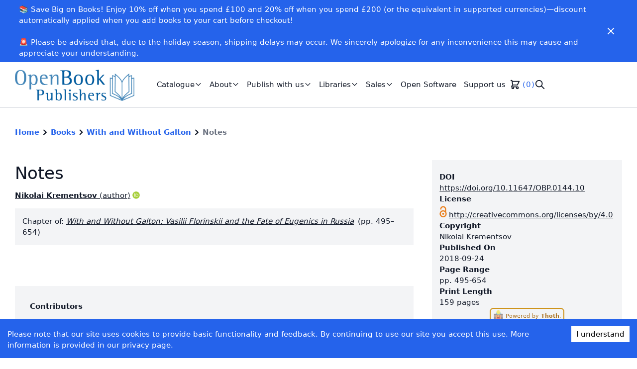

--- FILE ---
content_type: text/html; charset=utf-8
request_url: https://www.openbookpublishers.com/books/10.11647/obp.0144/chapters/10.11647/obp.0144.10
body_size: 8493
content:
<!DOCTYPE html><html lang="en"><head><meta charSet="utf-8"/><meta name="viewport" content="width=device-width"/><link rel="shortcut icon" href="https://cdn.openbookpublishers.com/favicon_e70e5e5e85.png"/><link rel="preconnect" href="https://api.openbookpublishers.com"/><link rel="preconnect" href="https://app.snipcart.com"/><link rel="preconnect" href="https://cdn.snipcart.com"/><meta name="description" content="We publish high-quality, open access academic research in the Humanities and Social Sciences. Read all our books for free online."/><meta name="twitter:card" content="summary"/><meta name="twitter:creator" content="rupert"/><meta property="og:description" content="We publish high-quality, open access academic research in the Humanities and Social Sciences. Read all our books for free online."/><meta property="og:image:width" content="1000"/><meta property="og:image:height" content="266"/><meta property="og:image" content="https://cdn.openbookpublishers.com/small_obp_logo_high_res_8ad3ef43d4.jpg"/><meta property="og:image:width" content="500"/><meta property="og:image:height" content="133"/><meta property="og:image" content="https://cdn.openbookpublishers.com/medium_obp_logo_high_res_8ad3ef43d4.jpg"/><meta property="og:image:width" content="750"/><meta property="og:image:height" content="199"/><meta property="og:image" content="https://cdn.openbookpublishers.com/thumbnail_obp_logo_high_res_8ad3ef43d4.jpg"/><meta property="og:image:width" content="245"/><meta property="og:image:height" content="65"/><title>Notes | Open Book Publishers</title><meta name="robots" content="index,follow"/><meta property="og:title" content="Notes"/><meta property="og:url" content="https://www.openbookpublishers.com/books/10.11647/obp.0144/chapters/10.11647/obp.0144.10"/><meta property="og:type" content="article"/><meta property="article:author" content="Nikolai Krementsov"/><meta property="og:image" content="https://books.openbookpublishers.com/10.11647/obp.0144_frontcover.jpg"/><meta property="og:image:alt" content="With and Without Galton: Vasilii Florinskii and the Fate of Eugenics in Russia - cover image"/><meta name="DC.title" content="Notes"/><meta name="citation_title" content="Notes"/><meta name="DC.abstract"/><meta name="DC.type" content="chapter"/><meta name="DC.license" content="http://creativecommons.org/licenses/by/4.0"/><meta name="citation_book_type" content="book_chapter"/><meta name="DC.publisher" content="Open Book Publishers"/><meta name="citation_publisher" content="Open Book Publishers"/><meta name="DC.identifier" content="10.11647/obp.0144.10"/><meta name="citation_doi" content="10.11647/obp.0144.10"/><meta name="citation_authors" content="Krementsov, Nikolai"/><meta name="DC.issued" content="2018-09-24"/><meta name="DC.date" content="2018-09-24"/><meta name="citation_date" content="2018-09-24"/><meta name="citation_publication_date" content="2018-09-24"/><meta name="DC.creator" content="Nikolai Krementsov"/><meta name="citation_pages" content="159"/><meta name="citation_firstpage" content="495"/><meta name="citation_lastpage" content="654"/><script type="application/ld+json">{"@context":"https://schema.org","@type":"BreadcrumbList","itemListElement":[{"@type":"ListItem","position":1,"item":{"@id":"https://www.openbookpublishers.com/","name":"Home"}},{"@type":"ListItem","position":2,"item":{"@id":"https://www.openbookpublishers.com/books","name":"Books"}},{"@type":"ListItem","position":3,"item":{"@id":"https://www.openbookpublishers.com/books/10.11647/obp.0144","name":"With and Without Galton"}},{"@type":"ListItem","position":4,"item":{"@id":"https://www.openbookpublishers.com/books/10.11647/obp.0144/chapters/10.11647/obp.0144.10","name":"Notes"}}]}</script><meta name="next-head-count" content="49"/><link rel="preload" href="/_next/static/css/52ed9de338d49550.css" as="style"/><link rel="stylesheet" href="/_next/static/css/52ed9de338d49550.css" data-n-g=""/><noscript data-n-css=""></noscript><script defer="" nomodule="" src="/_next/static/chunks/polyfills-c67a75d1b6f99dc8.js"></script><script defer="" src="/_next/static/chunks/207.d6138f849bc6938b.js"></script><script defer="" src="/_next/static/chunks/ff14f58d.739e2154b66b43ff.js"></script><script defer="" src="/_next/static/chunks/143.7fbb78da6d4a1a30.js"></script><script src="/_next/static/chunks/webpack-c5b6a7ad60b0bf6f.js" defer=""></script><script src="/_next/static/chunks/framework-21e3f028c1d5b784.js" defer=""></script><script src="/_next/static/chunks/main-2dfdfedd45916292.js" defer=""></script><script src="/_next/static/chunks/pages/_app-f25cb819de1cf971.js" defer=""></script><script src="/_next/static/chunks/79-baa06cc30a7d765d.js" defer=""></script><script src="/_next/static/chunks/496-8287775a9fb0730b.js" defer=""></script><script src="/_next/static/chunks/pages/books/%5Bdoi_prefix%5D/%5Bdoi_suffix%5D/chapters/%5Bchapter_doi_prefix%5D/%5Bchapter_doi_suffix%5D-528e45304d638c0c.js" defer=""></script><script src="/_next/static/YTplvuKHsN0mfkPKR_ID5/_buildManifest.js" defer=""></script><script src="/_next/static/YTplvuKHsN0mfkPKR_ID5/_ssgManifest.js" defer=""></script></head><body><div id="__next"><script>!function(){try{var d=document.documentElement,c=d.classList;c.remove('light','dark');var e=localStorage.getItem('theme');if('system'===e||(!e&&true)){var t='(prefers-color-scheme: dark)',m=window.matchMedia(t);if(m.media!==t||m.matches){d.style.colorScheme = 'dark';c.add('dark')}else{d.style.colorScheme = 'light';c.add('light')}}else if(e){c.add(e|| '')}if(e==='light'||e==='dark')d.style.colorScheme=e}catch(e){}}()</script><div class="flex flex-col justify-between min-h-screen text-gray-900 dark:text-gray-100"><div class="flex-1"><div class="text-white px-2 py-2 bg-primary-600"><div class="container flex flex-row justify-between items-center "><div class="rich-text-banner flex-1"><p>📚 Save Big on Books! Enjoy 10% off when you spend £100 and 20% off when you spend £200 (or the equivalent in supported currencies)—discount automatically applied when you add books to your cart before checkout!</p>
<p>🚨 Please be advised that, due to the holiday season, shipping delays may occur. We sincerely apologize for any inconvenience this may cause and appreciate your understanding.</p></div><button class="px-1 py-1 flex-shrink-0"><svg stroke="currentColor" fill="currentColor" stroke-width="0" viewBox="0 0 24 24" class="h-6 w-auto" color="#fff" style="color:#fff" height="1em" width="1em" xmlns="http://www.w3.org/2000/svg"><path d="M19 6.41L17.59 5 12 10.59 6.41 5 5 6.41 10.59 12 5 17.59 6.41 19 12 13.41 17.59 19 19 17.59 13.41 12z"></path></svg></button></div></div><nav class="border-gray-200 border-b-2 py-6 xl:py-4"><div class="container lg:max-w-screen-xl flex flex-row items-center justify-between"><div class="flex flex-row items-center"><a role="link" class="h-10 w-48 xl:h-16 xl:w-64 relative" href="/"></a><ul class="hidden list-none lg:flex flex-row gap-4 ml-5 xl:ml-10" role="list"><li><div class="relative" data-headlessui-state=""><button class="hover:text-gray-600 dark:hover:text-gray-400 transition-colors duration-200 px-2 py-1 inline-flex items-center gap-0.5" role="button" id="headlessui-menu-button-:Rcb5hhm:" type="button" aria-haspopup="true" aria-expanded="false" data-headlessui-state=""><span>Catalogue</span><svg xmlns="http://www.w3.org/2000/svg" fill="none" viewBox="0 0 24 24" stroke="currentColor" class="h-4 w-4" alt="Chevron down icon" aria-hidden="true"><path stroke-linecap="round" stroke-linejoin="round" stroke-width="2" d="M19 9l-7 7-7-7"></path></svg></button></div></li><li><div class="relative" data-headlessui-state=""><button class="hover:text-gray-600 dark:hover:text-gray-400 transition-colors duration-200 px-2 py-1 inline-flex items-center gap-0.5" role="button" id="headlessui-menu-button-:Rcj5hhm:" type="button" aria-haspopup="true" aria-expanded="false" data-headlessui-state=""><span>About</span><svg xmlns="http://www.w3.org/2000/svg" fill="none" viewBox="0 0 24 24" stroke="currentColor" class="h-4 w-4" alt="Chevron down icon" aria-hidden="true"><path stroke-linecap="round" stroke-linejoin="round" stroke-width="2" d="M19 9l-7 7-7-7"></path></svg></button></div></li><li><div class="relative" data-headlessui-state=""><button class="hover:text-gray-600 dark:hover:text-gray-400 transition-colors duration-200 px-2 py-1 inline-flex items-center gap-0.5" role="button" id="headlessui-menu-button-:Rcr5hhm:" type="button" aria-haspopup="true" aria-expanded="false" data-headlessui-state=""><span>Publish with us</span><svg xmlns="http://www.w3.org/2000/svg" fill="none" viewBox="0 0 24 24" stroke="currentColor" class="h-4 w-4" alt="Chevron down icon" aria-hidden="true"><path stroke-linecap="round" stroke-linejoin="round" stroke-width="2" d="M19 9l-7 7-7-7"></path></svg></button></div></li><li><div class="relative" data-headlessui-state=""><button class="hover:text-gray-600 dark:hover:text-gray-400 transition-colors duration-200 px-2 py-1 inline-flex items-center gap-0.5" role="button" id="headlessui-menu-button-:Rd35hhm:" type="button" aria-haspopup="true" aria-expanded="false" data-headlessui-state=""><span>Libraries</span><svg xmlns="http://www.w3.org/2000/svg" fill="none" viewBox="0 0 24 24" stroke="currentColor" class="h-4 w-4" alt="Chevron down icon" aria-hidden="true"><path stroke-linecap="round" stroke-linejoin="round" stroke-width="2" d="M19 9l-7 7-7-7"></path></svg></button></div></li><li><div class="relative" data-headlessui-state=""><button class="hover:text-gray-600 dark:hover:text-gray-400 transition-colors duration-200 px-2 py-1 inline-flex items-center gap-0.5" role="button" id="headlessui-menu-button-:Rdb5hhm:" type="button" aria-haspopup="true" aria-expanded="false" data-headlessui-state=""><span>Sales</span><svg xmlns="http://www.w3.org/2000/svg" fill="none" viewBox="0 0 24 24" stroke="currentColor" class="h-4 w-4" alt="Chevron down icon" aria-hidden="true"><path stroke-linecap="round" stroke-linejoin="round" stroke-width="2" d="M19 9l-7 7-7-7"></path></svg></button></div></li><li><a href="/open-software"><div role="link" tabindex="0" class="hover:text-gray-600 dark:hover:text-gray-400 transition-colors duration-200 px-2 py-1">Open Software</div></a></li><li><a href="/support-us"><div role="link" tabindex="0" class="hover:text-gray-600 dark:hover:text-gray-400 transition-colors duration-200 px-2 py-1">Support us</div></a></li><li><div class="hidden lg:block py-1"><button class="snipcart-checkout flex items-center" aria-label="Checkout" role="button" tabindex="0"><svg xmlns="http://www.w3.org/2000/svg" fill="none" viewBox="0 0 24 24" stroke="currentColor" class="h-6 w-6" aria-label="Shopping cart icon"><path stroke-linecap="round" stroke-linejoin="round" stroke-width="2" d="M3 3h2l.4 2M7 13h10l4-8H5.4M7 13L5.4 5M7 13l-2.293 2.293c-.63.63-.184 1.707.707 1.707H17m0 0a2 2 0 100 4 2 2 0 000-4zm-8 2a2 2 0 11-4 0 2 2 0 014 0z"></path></svg><div class="ml-1 text-primary-600 dark:text-primary-500" aria-label="Number of items on shopping cart"><span class="snipcart-items-count">0</span></div></button></div></li><li><div class="py-1"><button type="button" class="hidden lg:block" aria-label="Search" role="button" tabindex="0"><svg xmlns="http://www.w3.org/2000/svg" fill="none" viewBox="0 0 24 24" stroke="currentColor" class="w-6 h-6" aria-label="Search icon"><path stroke-linecap="round" stroke-linejoin="round" stroke-width="2" d="M21 21l-6-6m2-5a7 7 0 11-14 0 7 7 0 0114 0z"></path></svg></button></div></li></ul></div><button class="p-1 block lg:hidden ml-auto" role="button" aria-label="Menu"><svg stroke="currentColor" fill="currentColor" stroke-width="0" viewBox="0 0 24 24" class="h-8 w-auto" height="1em" width="1em" xmlns="http://www.w3.org/2000/svg"><path d="M3 18h18v-2H3v2zm0-5h18v-2H3v2zm0-7v2h18V6H3z"></path></svg></button></div></nav><div><div><div class="flex flex-col"><nav class="font-bold container pt-10" aria-label="Breadcrumb"><ol class="list-none p-0"><li class="inline-block"><div class="flex items-center gap-1"><a class="text-primary-600 dark:text-primary-500" href="/">Home</a><svg xmlns="http://www.w3.org/2000/svg" viewBox="0 0 20 20" fill="currentColor" class="h-6 w-6"><path fill-rule="evenodd" d="M7.293 14.707a1 1 0 010-1.414L10.586 10 7.293 6.707a1 1 0 011.414-1.414l4 4a1 1 0 010 1.414l-4 4a1 1 0 01-1.414 0z" clip-rule="evenodd"></path></svg></div></li><li class="inline-block"><div class="flex items-center gap-1"><a class="text-primary-600 dark:text-primary-500" href="/books">Books</a><svg xmlns="http://www.w3.org/2000/svg" viewBox="0 0 20 20" fill="currentColor" class="h-6 w-6"><path fill-rule="evenodd" d="M7.293 14.707a1 1 0 010-1.414L10.586 10 7.293 6.707a1 1 0 011.414-1.414l4 4a1 1 0 010 1.414l-4 4a1 1 0 01-1.414 0z" clip-rule="evenodd"></path></svg></div></li><li class="inline-block"><div class="flex items-center gap-1"><a class="text-primary-600 dark:text-primary-500" href="/books/10.11647/obp.0144">With and Without Galton</a><svg xmlns="http://www.w3.org/2000/svg" viewBox="0 0 20 20" fill="currentColor" class="h-6 w-6"><path fill-rule="evenodd" d="M7.293 14.707a1 1 0 010-1.414L10.586 10 7.293 6.707a1 1 0 011.414-1.414l4 4a1 1 0 010 1.414l-4 4a1 1 0 01-1.414 0z" clip-rule="evenodd"></path></svg></div></li><li class="inline-block"><div class="flex items-center gap-1"><a class="text-gray-500 dark:text-gray-300" aria-current="page">Notes</a></div></li></ol></nav><div class="container py-12"><div class="grid grid-cols-1 lg:grid-cols-3 gap-5 lg:gap-10"><div class="lg:col-span-1 order-2"><div class="bg-gray-100 dark:bg-gray-700 py-6 px-4 flex flex-col gap-4"><div><h4 class="font-semibold">DOI</h4><a class="underline" href="https://doi.org/10.11647/OBP.0144.10">https://doi.org/10.11647/OBP.0144.10</a></div><div><h4 class="font-semibold">License</h4><div role="link" tabindex="0"><span class="ai ai-open-access ai-2x mr-1 text-openaccess text-2xl" title="Open Access" aria-hidden="true"></span><a class="underline" href="http://creativecommons.org/licenses/by/4.0">http://creativecommons.org/licenses/by/4.0</a></div></div><div><h4 class="font-semibold">Copyright</h4><span>Nikolai Krementsov</span></div><div><h4 class="font-semibold">Published On</h4><span>2018-09-24</span></div><div><h4 class="font-semibold">Page Range</h4><span>pp. <!-- -->495-654</span></div><div><h4 class="font-semibold">Print Length</h4><span>159 pages</span></div><div><a href="https://thoth.pub"><div class="flex" tabindex="0" role="link"><div class="inline-block cursor-pointer rounded-lg border-2 duration-300 text-xs mb-2 px-1 py-1 opacity-90 hover:opacity-100 mx-auto text-yellow-700 hover:text-white hover:bg-yellow-600 border-yellow-600 dark:text-yellow-500 dark:hover:text-gray-900 dark:border-yellow-500 dark:hover:bg-yellow-500" title="Metadata provided by Thoth"><img src="https://cdn.thoth.pub/favicon-32x32.png" alt="Thoth logo" loading="lazy" class="inline h-6 mr-1"/><span class="pt-2">Powered by <span class="font-bold">Thoth</span>.</span></div></div></a></div></div></div><div class="lg:col-span-2 lg:row-span-3 order-1"><h1 class="text-4xl my-2">Notes</h1><ul class="my-4 bullet-separated" role="list"><li><a href="https://orcid.org/0000-0001-8839-5948" class="underline inline-block" title="Nikolai Krementsov&#x27;s ORCID record."><span class="font-semibold">Nikolai Krementsov</span> <span class="">(<!-- -->author<!-- -->)</span><span class="ai ai-orcid ml-1 text-orcid" aria-hidden="true"></span></a></li></ul><div class="mt-4 p-4 bg-gray-100 dark:bg-gray-700">Chapter of: <a class="italic underline" href="/books/10.11647/obp.0144">With and Without Galton: Vasilii Florinskii and the Fate of Eugenics in Russia</a><span class="ml-2">(pp. 495–654)</span></div><div class="flex flex-row gap-2"></div><div class="flex flex-col lg:flex-row gap-3 mt-4"></div><section class="text-lg pt-6 pb-5 lg:pb-10 text-justify"><div class="text-gray-700 dark:text-gray-300"></div></section><div id="metrics"></div><div class="bg-gray-100 dark:bg-gray-700 container py-4 my-2" id="contributors"><h4 class="py-4 font-semibold">Contributors</h4><div class="grid gap-6 divide-y"><div class=""><div class="flex flex-row gap-2 pb-2"><h4 class="font-semibold">Nikolai Krementsov</h4><span>(<!-- -->author<!-- -->)</span></div><div class="flex flex-col md:flex-row gap-1 md:gap-4 mt-2"><div class="flex flex-row gap-1"><span class="ai ai-orcid text-orcid pt-1 w-5 h-5" aria-hidden="true"></span><a href="https://orcid.org/0000-0001-8839-5948" class="underline" title="Nikolai Krementsov&#x27;s ORCID record">https://orcid.org/0000-0001-8839-5948</a></div></div></div></div></div></div></div></div></div></div></div></div><footer class="pt-12 bg-gray-100 dark:bg-gray-700"><div class="container flex flex-col lg:flex-row lg:justify-between"><div><div class="relative h-8 w-32"></div><div class="lg:max-w-sm text-sm py-6"><p>UK registered Social Enterprise and <a href="http://www.cicassociation.org.uk/about/what-is-a-cic">Community Interest Company</a> (CIC).</p>
<p>Company registration 6707027</p></div></div><div class="h-12 w-36"></div><nav class="flex flex-wrap flex-row lg:gap-20 items-start lg:justify-end mb-10"><div class="mt-10 lg:mt-0 w-6/12 lg:w-auto"><p class="uppercase tracking-wide font-semibold">Books</p><ul class="mt-2"><li class="py-4 lg:py-1 px-1 -mx-1 hover:underline"><a href="/books">All books</a></li><li class="py-4 lg:py-1 px-1 -mx-1 hover:underline"><a href="/categories">Categories</a></li><li class="py-4 lg:py-1 px-1 -mx-1 hover:underline"><a href="/publish-with-us/submissions">Submissions</a></li></ul></div><div class="mt-10 lg:mt-0 w-6/12 lg:w-auto"><p class="uppercase tracking-wide font-semibold">Policies</p><ul class="mt-2"><li class="py-4 lg:py-1 px-1 -mx-1 hover:underline"><a href="/policies/privacy">Privacy policy</a></li><li class="py-4 lg:py-1 px-1 -mx-1 hover:underline"><a href="/policies/information">Information policy</a></li><li class="py-4 lg:py-1 px-1 -mx-1 hover:underline"><a href="/policies/anti-slavery">Anti-slavery policy</a></li><li class="py-4 lg:py-1 px-1 -mx-1 hover:underline"><a href="/policies/environment">Environmental policy</a></li></ul></div><div class="mt-10 lg:mt-0 w-6/12 lg:w-auto"><p class="uppercase tracking-wide font-semibold">OBP</p><ul class="mt-2"><li class="py-4 lg:py-1 px-1 -mx-1 hover:underline"><a href="/contact">Contact</a></li><li class="py-4 lg:py-1 px-1 -mx-1 hover:underline"><a href="/about/our-team">Our team</a></li><li class="py-4 lg:py-1 px-1 -mx-1 hover:underline"><a href="/about/vacancies-and-training">Vacancies</a></li></ul></div><div class="mt-10 lg:mt-0 w-6/12 lg:w-auto"><p class="uppercase tracking-wide font-semibold">Social</p><ul class="mt-2"><li class="py-4 lg:py-1 px-1 -mx-1 hover:underline"><a href="https://blogs.openbookpublishers.com/" target="_blank" rel="noopener noreferrer">Blog</a></li><li class="py-4 lg:py-1 px-1 -mx-1 hover:underline"><a href="https://bsky.app/profile/did:plc:4vefx4fmjrrywjkf74nvh7rz" target="_blank" rel="noopener noreferrer">Bluesky</a></li><li class="py-4 lg:py-1 px-1 -mx-1 hover:underline"><a href="https://hcommons.social/@OpenBookPublish" target="_blank" rel="noopener noreferrer">Mastodon</a></li><li class="py-4 lg:py-1 px-1 -mx-1 hover:underline"><a href="https://uk.linkedin.com/company/open-book-publishers" target="_blank" rel="noopener noreferrer">LinkedIn</a></li><li class="py-4 lg:py-1 px-1 -mx-1 hover:underline"><a href="https://www.youtube.com/@openbookpublishers" target="_blank" rel="noopener noreferrer">YouTube</a></li></ul></div></nav></div><div class="text-sm bg-gray-200 py-6 text-gray-700 dark:bg-gray-800 dark:text-gray-100"><div class="container"><p>Copyright © 2007-2023 Open Book Publishers. Except where otherwise noted, content on this site is licensed under a <a href="http://creativecommons.org/licenses/by/4.0/">Creative Commons Attribution 4.0 International license</a>.</p></div></div></footer></div><div hidden="" id="snipcart" data-api-key="YTg2OGJhZTAtN2U3NS00YTdlLTg5NDgtMGJhZmNkYzQ4ODdmNjM3NDg0ODI3NDY1MDgzMTgx"><address-fields section="top"><div><snipcart-label htmlFor="phone">Phone number</snipcart-label><label for="phone" class="snipcart-form__label snipcart__font--tiny">Phone number</label><snipcart-input required="true" name="phone"></snipcart-input><snipcart-error-message name="phone"></snipcart-error-message></div></address-fields></div></div><script id="__NEXT_DATA__" type="application/json">{"props":{"pageProps":{"global":{"id":1,"metaTitleSuffix":"Open Book Publishers","created_at":"2021-03-04T11:31:23.699Z","updated_at":"2025-11-04T10:35:20.261Z","metadata":{"id":1,"metaTitle":"Open Book Publishers","metaDescription":"We publish high-quality, open access academic research in the Humanities and Social Sciences. Read all our books for free online.","twitterCardType":"summary","twitterUsername":"rupert","shareImage":{"id":47,"name":"obp_logo_high_res.jpg","alternativeText":"","caption":"","width":2520,"height":670,"formats":{"large":{"ext":".jpg","url":"https://cdn.openbookpublishers.com/large_obp_logo_high_res_8ad3ef43d4.jpg","hash":"large_obp_logo_high_res_8ad3ef43d4","mime":"image/jpeg","name":"large_obp_logo_high_res.jpg","path":null,"size":35.92,"width":1000,"height":266},"small":{"ext":".jpg","url":"https://cdn.openbookpublishers.com/small_obp_logo_high_res_8ad3ef43d4.jpg","hash":"small_obp_logo_high_res_8ad3ef43d4","mime":"image/jpeg","name":"small_obp_logo_high_res.jpg","path":null,"size":14.87,"width":500,"height":133},"medium":{"ext":".jpg","url":"https://cdn.openbookpublishers.com/medium_obp_logo_high_res_8ad3ef43d4.jpg","hash":"medium_obp_logo_high_res_8ad3ef43d4","mime":"image/jpeg","name":"medium_obp_logo_high_res.jpg","path":null,"size":24.96,"width":750,"height":199},"thumbnail":{"ext":".jpg","url":"https://cdn.openbookpublishers.com/thumbnail_obp_logo_high_res_8ad3ef43d4.jpg","hash":"thumbnail_obp_logo_high_res_8ad3ef43d4","mime":"image/jpeg","name":"thumbnail_obp_logo_high_res.jpg","path":null,"size":5.86,"width":245,"height":65}},"hash":"obp_logo_high_res_8ad3ef43d4","ext":".jpg","mime":"image/jpeg","size":103.33,"url":"https://cdn.openbookpublishers.com/obp_logo_high_res_8ad3ef43d4.jpg","previewUrl":null,"provider":"aws-s3-cloudfront","provider_metadata":null,"created_at":"2022-02-08T15:06:45.485Z","updated_at":"2022-02-08T15:06:45.491Z"}},"notificationBanner":{"id":8,"text":"📚 Save Big on Books! Enjoy 10% off when you spend £100 and 20% off when you spend £200 (or the equivalent in supported currencies)—discount automatically applied when you add books to your cart before checkout! \n\n🚨 Please be advised that, due to the holiday season, shipping delays may occur. We sincerely apologize for any inconvenience this may cause and appreciate your understanding.","type":"info"},"navbar":{"id":1,"links":[{"id":1,"url":"","newTab":false,"text":"Catalogue","links":[{"id":30,"url":"/books","newTab":false,"text":"All Books"},{"id":31,"url":"/categories","newTab":false,"text":"Categories"},{"id":32,"url":"/series","newTab":false,"text":"Series"},{"id":47,"url":"/textbooks","newTab":false,"text":"Textbooks"},{"id":71,"url":"/forthcoming","newTab":false,"text":"Forthcoming"}]},{"id":2,"url":"/about","newTab":false,"text":"About","links":[{"id":49,"url":"/about","newTab":false,"text":"About us"},{"id":52,"url":"/about/our-team","newTab":false,"text":"Our team"},{"id":48,"url":"/about/our-vision","newTab":false,"text":"Our vision"},{"id":51,"url":"/about/our-advocacy","newTab":false,"text":"Our advocacy"},{"id":57,"url":"/about/our-communities","newTab":false,"text":"Our communities"},{"id":76,"url":"/about/our-business-model","newTab":false,"text":"Our business model"},{"id":79,"url":"/about/our-reach","newTab":false,"text":"Our reach"},{"id":53,"url":"/about/vacancies-and-training","newTab":false,"text":"Vacancies and training"},{"id":75,"url":"/about/our-blog","newTab":false,"text":"Blog"},{"id":50,"url":"/about/faq","newTab":false,"text":"FAQ"}]},{"id":3,"url":"/publish-with-us","newTab":false,"text":"Publish with us","links":[{"id":58,"url":"/publish-with-us/submissions","newTab":false,"text":"Submissions"},{"id":33,"url":"/information-for-new-authors","newTab":false,"text":"Information for new authors"},{"id":56,"url":"/publish-with-us/publishing-services","newTab":false,"text":"Information for societies"},{"id":54,"url":"/publish-with-us/awards-and-prizes","newTab":false,"text":"Awards and prizes"},{"id":55,"url":"/publish-with-us/innovative-books","newTab":false,"text":"Innovative books"},{"id":77,"url":"/publish-with-us","newTab":false,"text":"Testimonials"}]},{"id":4,"url":"/libraries","newTab":false,"text":"Libraries","links":[{"id":43,"url":"/libraries","newTab":false,"text":"Library Membership Information"},{"id":84,"url":"https://www.openbookpublishers.com/libraries/discoverability-and-access","newTab":false,"text":"Discoverability and Access"},{"id":45,"url":"/libraries/marc-records","newTab":false,"text":"MARC Records"},{"id":70,"url":"/libraries/accessibility","newTab":false,"text":"Accessibility"},{"id":46,"url":"/libraries/current-members","newTab":false,"text":"Current Members"}]},{"id":5,"url":"#","newTab":false,"text":"Sales","links":[{"id":65,"url":"/sales/ordering","newTab":false,"text":"Ordering our books"},{"id":66,"url":"/sales/distribution-and-retail","newTab":false,"text":"Distribution and retail"},{"id":68,"url":"/obp-customise","newTab":false,"text":"OBP Customise"}]},{"id":7,"url":"/open-software","newTab":false,"text":"Open Software","links":[]},{"id":6,"url":"/support-us","newTab":false,"text":"Support us","links":[]}],"button":null,"logo":{"id":111,"name":"obp_logo.png","alternativeText":"Open Book Publishers logo","caption":"","width":1232,"height":322,"formats":{"large":{"ext":".png","url":"https://cdn.openbookpublishers.com/large_obp_logo_ce973c2b5f.png","hash":"large_obp_logo_ce973c2b5f","mime":"image/png","name":"large_obp_logo.png","path":null,"size":72.14,"width":1000,"height":261},"small":{"ext":".png","url":"https://cdn.openbookpublishers.com/small_obp_logo_ce973c2b5f.png","hash":"small_obp_logo_ce973c2b5f","mime":"image/png","name":"small_obp_logo.png","path":null,"size":31,"width":500,"height":131},"medium":{"ext":".png","url":"https://cdn.openbookpublishers.com/medium_obp_logo_ce973c2b5f.png","hash":"medium_obp_logo_ce973c2b5f","mime":"image/png","name":"medium_obp_logo.png","path":null,"size":50.71,"width":750,"height":196},"thumbnail":{"ext":".png","url":"https://cdn.openbookpublishers.com/thumbnail_obp_logo_ce973c2b5f.png","hash":"thumbnail_obp_logo_ce973c2b5f","mime":"image/png","name":"thumbnail_obp_logo.png","path":null,"size":12.41,"width":245,"height":64}},"hash":"obp_logo_ce973c2b5f","ext":".png","mime":"image/png","size":28.44,"url":"https://cdn.openbookpublishers.com/obp_logo_ce973c2b5f.png","previewUrl":null,"provider":"aws-s3-cloudfront","provider_metadata":null,"created_at":"2022-04-28T10:23:20.214Z","updated_at":"2022-05-10T14:11:07.872Z"},"darkLogo":{"id":113,"name":"OBP_logo_white.png","alternativeText":"Open Book Publishers logo","caption":"","width":1232,"height":322,"formats":{"large":{"ext":".png","url":"https://cdn.openbookpublishers.com/large_OBP_logo_white_8188de38b4.png","hash":"large_OBP_logo_white_8188de38b4","mime":"image/png","name":"large_OBP_logo_white.png","path":null,"size":54.97,"width":1000,"height":261},"small":{"ext":".png","url":"https://cdn.openbookpublishers.com/small_OBP_logo_white_8188de38b4.png","hash":"small_OBP_logo_white_8188de38b4","mime":"image/png","name":"small_OBP_logo_white.png","path":null,"size":24.94,"width":500,"height":131},"medium":{"ext":".png","url":"https://cdn.openbookpublishers.com/medium_OBP_logo_white_8188de38b4.png","hash":"medium_OBP_logo_white_8188de38b4","mime":"image/png","name":"medium_OBP_logo_white.png","path":null,"size":40.23,"width":750,"height":196},"thumbnail":{"ext":".png","url":"https://cdn.openbookpublishers.com/thumbnail_OBP_logo_white_8188de38b4.png","hash":"thumbnail_OBP_logo_white_8188de38b4","mime":"image/png","name":"thumbnail_OBP_logo_white.png","path":null,"size":10.46,"width":245,"height":64}},"hash":"OBP_logo_white_8188de38b4","ext":".png","mime":"image/png","size":10.32,"url":"https://cdn.openbookpublishers.com/OBP_logo_white_8188de38b4.png","previewUrl":null,"provider":"aws-s3-cloudfront","provider_metadata":null,"created_at":"2022-05-12T15:06:08.375Z","updated_at":"2022-05-12T15:06:22.405Z"}},"footer":{"id":1,"smallText":" Copyright © 2007-2023 Open Book Publishers. Except where otherwise noted, content on this site is licensed under a [Creative Commons Attribution 4.0 International license](http://creativecommons.org/licenses/by/4.0/).","logoText":"UK registered Social Enterprise and [Community Interest Company](http://www.cicassociation.org.uk/about/what-is-a-cic) (CIC). \n\nCompany registration 6707027","columns":[{"id":1,"title":"Books","links":[{"id":3,"url":"/books","newTab":false,"text":"All books"},{"id":4,"url":"/categories","newTab":false,"text":"Categories"},{"id":20,"url":"/publish-with-us/submissions","newTab":false,"text":"Submissions"}]},{"id":2,"title":"Policies","links":[{"id":5,"url":"/policies/privacy","newTab":false,"text":"Privacy policy"},{"id":73,"url":"/policies/information","newTab":false,"text":"Information policy"},{"id":72,"url":"/policies/anti-slavery","newTab":false,"text":"Anti-slavery policy"},{"id":83,"url":"/policies/environment","newTab":false,"text":"Environmental policy"}]},{"id":3,"title":"OBP","links":[{"id":7,"url":"/contact","newTab":false,"text":"Contact"},{"id":8,"url":"/about/our-team","newTab":false,"text":"Our team"},{"id":74,"url":"/about/vacancies-and-training","newTab":false,"text":"Vacancies"}]},{"id":4,"title":"Social","links":[{"id":10,"url":"https://blogs.openbookpublishers.com/","newTab":true,"text":"Blog"},{"id":9,"url":"https://bsky.app/profile/did:plc:4vefx4fmjrrywjkf74nvh7rz","newTab":true,"text":"Bluesky"},{"id":81,"url":"https://hcommons.social/@OpenBookPublish","newTab":true,"text":"Mastodon"},{"id":82,"url":"https://uk.linkedin.com/company/open-book-publishers","newTab":true,"text":"LinkedIn"},{"id":78,"url":"https://www.youtube.com/@openbookpublishers","newTab":true,"text":"YouTube"}]}],"logo":{"id":111,"name":"obp_logo.png","alternativeText":"Open Book Publishers logo","caption":"","width":1232,"height":322,"formats":{"large":{"ext":".png","url":"https://cdn.openbookpublishers.com/large_obp_logo_ce973c2b5f.png","hash":"large_obp_logo_ce973c2b5f","mime":"image/png","name":"large_obp_logo.png","path":null,"size":72.14,"width":1000,"height":261},"small":{"ext":".png","url":"https://cdn.openbookpublishers.com/small_obp_logo_ce973c2b5f.png","hash":"small_obp_logo_ce973c2b5f","mime":"image/png","name":"small_obp_logo.png","path":null,"size":31,"width":500,"height":131},"medium":{"ext":".png","url":"https://cdn.openbookpublishers.com/medium_obp_logo_ce973c2b5f.png","hash":"medium_obp_logo_ce973c2b5f","mime":"image/png","name":"medium_obp_logo.png","path":null,"size":50.71,"width":750,"height":196},"thumbnail":{"ext":".png","url":"https://cdn.openbookpublishers.com/thumbnail_obp_logo_ce973c2b5f.png","hash":"thumbnail_obp_logo_ce973c2b5f","mime":"image/png","name":"thumbnail_obp_logo.png","path":null,"size":12.41,"width":245,"height":64}},"hash":"obp_logo_ce973c2b5f","ext":".png","mime":"image/png","size":28.44,"url":"https://cdn.openbookpublishers.com/obp_logo_ce973c2b5f.png","previewUrl":null,"provider":"aws-s3-cloudfront","provider_metadata":null,"created_at":"2022-04-28T10:23:20.214Z","updated_at":"2022-05-10T14:11:07.872Z"},"darkLogo":{"id":113,"name":"OBP_logo_white.png","alternativeText":"Open Book Publishers logo","caption":"","width":1232,"height":322,"formats":{"large":{"ext":".png","url":"https://cdn.openbookpublishers.com/large_OBP_logo_white_8188de38b4.png","hash":"large_OBP_logo_white_8188de38b4","mime":"image/png","name":"large_OBP_logo_white.png","path":null,"size":54.97,"width":1000,"height":261},"small":{"ext":".png","url":"https://cdn.openbookpublishers.com/small_OBP_logo_white_8188de38b4.png","hash":"small_OBP_logo_white_8188de38b4","mime":"image/png","name":"small_OBP_logo_white.png","path":null,"size":24.94,"width":500,"height":131},"medium":{"ext":".png","url":"https://cdn.openbookpublishers.com/medium_OBP_logo_white_8188de38b4.png","hash":"medium_OBP_logo_white_8188de38b4","mime":"image/png","name":"medium_OBP_logo_white.png","path":null,"size":40.23,"width":750,"height":196},"thumbnail":{"ext":".png","url":"https://cdn.openbookpublishers.com/thumbnail_OBP_logo_white_8188de38b4.png","hash":"thumbnail_OBP_logo_white_8188de38b4","mime":"image/png","name":"thumbnail_OBP_logo_white.png","path":null,"size":10.46,"width":245,"height":64}},"hash":"OBP_logo_white_8188de38b4","ext":".png","mime":"image/png","size":10.32,"url":"https://cdn.openbookpublishers.com/OBP_logo_white_8188de38b4.png","previewUrl":null,"provider":"aws-s3-cloudfront","provider_metadata":null,"created_at":"2022-05-12T15:06:08.375Z","updated_at":"2022-05-12T15:06:22.405Z"}},"cookieWarning":{"id":1,"text":"Please note that our site uses cookies to provide basic functionality and feedback. By continuing to use our site you accept this use. More information is provided in our [privacy page](/policies/privacy)."},"favicon":{"id":112,"name":"favicon.png","alternativeText":"Open Book Publishers icon","caption":"","width":32,"height":36,"formats":null,"hash":"favicon_e70e5e5e85","ext":".png","mime":"image/png","size":1.85,"url":"https://cdn.openbookpublishers.com/favicon_e70e5e5e85.png","previewUrl":null,"provider":"aws-s3-cloudfront","provider_metadata":null,"created_at":"2022-04-28T10:26:27.740Z","updated_at":"2022-05-04T10:48:41.576Z"},"coverPlaceholder":{"id":45,"name":"obp-cover-placeholder.jpg","alternativeText":"Book cover placeholder","caption":"","width":768,"height":1152,"formats":{"large":{"ext":".jpg","url":"https://cdn.openbookpublishers.com/large_obp_cover_placeholder_c397515b08.jpg","hash":"large_obp_cover_placeholder_c397515b08","mime":"image/jpeg","name":"large_obp-cover-placeholder.jpg","path":null,"size":17.07,"width":667,"height":1000},"small":{"ext":".jpg","url":"https://cdn.openbookpublishers.com/small_obp_cover_placeholder_c397515b08.jpg","hash":"small_obp_cover_placeholder_c397515b08","mime":"image/jpeg","name":"small_obp-cover-placeholder.jpg","path":null,"size":6.8,"width":333,"height":500},"medium":{"ext":".jpg","url":"https://cdn.openbookpublishers.com/medium_obp_cover_placeholder_c397515b08.jpg","hash":"medium_obp_cover_placeholder_c397515b08","mime":"image/jpeg","name":"medium_obp-cover-placeholder.jpg","path":null,"size":11.55,"width":500,"height":750},"thumbnail":{"ext":".jpg","url":"https://cdn.openbookpublishers.com/thumbnail_obp_cover_placeholder_c397515b08.jpg","hash":"thumbnail_obp_cover_placeholder_c397515b08","mime":"image/jpeg","name":"thumbnail_obp-cover-placeholder.jpg","path":null,"size":1.78,"width":104,"height":156}},"hash":"obp_cover_placeholder_c397515b08","ext":".jpg","mime":"image/jpeg","size":16.71,"url":"https://cdn.openbookpublishers.com/obp_cover_placeholder_c397515b08.jpg","previewUrl":null,"provider":"aws-s3-cloudfront","provider_metadata":null,"created_at":"2022-01-25T12:51:35.316Z","updated_at":"2022-01-25T12:51:35.330Z"}},"config":{"id":1,"snipcartAPIKey":"YTg2OGJhZTAtN2U3NS00YTdlLTg5NDgtMGJhZmNkYzQ4ODdmNjM3NDg0ODI3NDY1MDgzMTgx","created_at":"2021-09-09T13:25:19.376Z","updated_at":"2022-06-27T11:40:40.694Z","siteURL":"https://www.openbookpublishers.com","thothPublisherId":"85fd969a-a16c-480b-b641-cb9adf979c3b","metricsAPIUrl":"https://metrics.api.openbookpublishers.com/","algoliaAPPId":"9JTO3IH6LH","algoliaAPIKey":"dfa0e37e46b71b0a9142a145543ca60d","matomoScriptUrl":"https://cdn.openbookpublishers.com/js/analytics.js","googleAnalyticsScriptUrl":"https://cdn.openbookpublishers.com/js/ga.js","supportEmailAddress":"techsupport@openbookpublishers.com"},"membership":{"id":1,"created_at":"2021-09-14T14:26:53.796Z","updated_at":"2022-01-26T15:40:58.957Z","libraryDiscount":{"id":1,"code":"librarymembership","rate":15},"membershipBanner":{"id":3,"text":"**{{institution}}** is supporting Open Book Publishers and provides you with free ebook downloads and discounted prices for all our titles.","type":"info"}},"chapter":{"__typename":"Work","workId":"0fa2e209-b01f-4b65-86c7-95c3e9580b8e","fullTitle":"Notes","title":"Notes","subtitle":null,"doi":"https://doi.org/10.11647/OBP.0144.10","publicationDate":"2018-09-24","workStatus":"ACTIVE","workType":"BOOK_CHAPTER","license":"http://creativecommons.org/licenses/by/4.0","shortAbstract":null,"longAbstract":null,"pageCount":159,"pageInterval":"495-654","firstPage":"495","lastPage":"654","imageCount":null,"videoCount":null,"tableCount":null,"audioCount":null,"copyrightHolder":"Nikolai Krementsov","imprint":{"__typename":"Imprint","imprintName":"Open Book Publishers"},"contributions":[{"__typename":"Contribution","firstName":"Nikolai","lastName":"Krementsov","fullName":"Nikolai Krementsov","contributionType":"AUTHOR","mainContribution":true,"biography":null,"contributor":{"__typename":"Contributor","orcid":"https://orcid.org/0000-0001-8839-5948","website":null},"affiliations":[]}],"publications":[],"subjects":[],"languages":[],"books":[{"__typename":"WorkRelation","book":{"__typename":"Work","workId":"7c41fd51-3a22-4ac5-9c82-3406815ef3a9","fullTitle":"With and Without Galton: Vasilii Florinskii and the Fate of Eugenics in Russia","title":"With and Without Galton","doi":"https://doi.org/10.11647/OBP.0144","coverUrl":"https://books.openbookpublishers.com/10.11647/obp.0144_frontcover.jpg","contributions":[{"__typename":"Contribution","fullName":"Nikolai Krementsov","contributionType":"AUTHOR","mainContribution":true}]}}],"fundings":[]},"initialApolloState":{"ROOT_QUERY":{"__typename":"Query","chapterByDoi({\"doi\":\"https://doi.org/10.11647/obp.0144.10\"})":{"__typename":"Work","workId":"0fa2e209-b01f-4b65-86c7-95c3e9580b8e","fullTitle":"Notes","title":"Notes","subtitle":null,"doi":"https://doi.org/10.11647/OBP.0144.10","publicationDate":"2018-09-24","workStatus":"ACTIVE","workType":"BOOK_CHAPTER","license":"http://creativecommons.org/licenses/by/4.0","shortAbstract":null,"longAbstract":null,"pageCount":159,"pageInterval":"495-654","firstPage":"495","lastPage":"654","imageCount":null,"videoCount":null,"tableCount":null,"audioCount":null,"copyrightHolder":"Nikolai Krementsov","imprint":{"__typename":"Imprint","imprintName":"Open Book Publishers"},"contributions({\"order\":{\"direction\":\"ASC\",\"field\":\"CONTRIBUTION_ORDINAL\"}})":[{"__typename":"Contribution","firstName":"Nikolai","lastName":"Krementsov","fullName":"Nikolai Krementsov","contributionType":"AUTHOR","mainContribution":true,"biography":null,"contributor":{"__typename":"Contributor","orcid":"https://orcid.org/0000-0001-8839-5948","website":null},"affiliations({\"order\":{\"direction\":\"ASC\",\"field\":\"AFFILIATION_ORDINAL\"}})":[]}],"publications":[],"subjects({\"order\":{\"direction\":\"ASC\",\"field\":\"SUBJECT_ORDINAL\"}})":[],"languages":[],"relations({\"order\":{\"direction\":\"ASC\",\"field\":\"RELATION_ORDINAL\"},\"relationTypes\":\"IS_CHILD_OF\"})":[{"__typename":"WorkRelation","relatedWork":{"__typename":"Work","workId":"7c41fd51-3a22-4ac5-9c82-3406815ef3a9","fullTitle":"With and Without Galton: Vasilii Florinskii and the Fate of Eugenics in Russia","title":"With and Without Galton","doi":"https://doi.org/10.11647/OBP.0144","coverUrl":"https://books.openbookpublishers.com/10.11647/obp.0144_frontcover.jpg","contributions":[{"__typename":"Contribution","fullName":"Nikolai Krementsov","contributionType":"AUTHOR","mainContribution":true}]}}],"fundings":[]}}}},"__N_SSG":true},"page":"/books/[doi_prefix]/[doi_suffix]/chapters/[chapter_doi_prefix]/[chapter_doi_suffix]","query":{"doi_prefix":"10.11647","doi_suffix":"obp.0144","chapter_doi_prefix":"10.11647","chapter_doi_suffix":"obp.0144.10"},"buildId":"YTplvuKHsN0mfkPKR_ID5","isFallback":false,"dynamicIds":[84207,44886,30143],"gsp":true,"appGip":true,"scriptLoader":[]}</script></body></html>

--- FILE ---
content_type: application/javascript; charset=UTF-8
request_url: https://www.openbookpublishers.com/_next/static/YTplvuKHsN0mfkPKR_ID5/_buildManifest.js
body_size: 752
content:
self.__BUILD_MANIFEST=function(a,b,c,d){return{__rewrites:{beforeFiles:[],afterFiles:[],fallback:[]},"/402":["static/chunks/pages/402-4a02844d9ec164e8.js"],"/404":["static/chunks/pages/404-62904c467e43a093.js"],"/500":["static/chunks/pages/500-04cb16f4ae6fd4bf.js"],"/_error":["static/chunks/pages/_error-866d346405689706.js"],"/books":["static/chunks/456-82c8e01f7dece4ed.js","static/chunks/122-6cf888711b267a99.js","static/chunks/pages/books-5d938c28ca7658c6.js"],"/books/[doi_prefix]/[doi_suffix]":[a,b,c,"static/chunks/pages/books/[doi_prefix]/[doi_suffix]-95af28c302ab234b.js"],"/books/[doi_prefix]/[doi_suffix]/chapters/[chapter_doi_prefix]/[chapter_doi_suffix]":[a,b,"static/chunks/pages/books/[doi_prefix]/[doi_suffix]/chapters/[chapter_doi_prefix]/[chapter_doi_suffix]-528e45304d638c0c.js"],"/books-sitemap.xml":["static/chunks/pages/books-sitemap.xml-6054f4904e5e7f3f.js"],"/categories":["static/chunks/pages/categories-44c73ce0897db8fb.js"],"/categories/[category]":["static/chunks/pages/categories/[category]-ae3cf1a403ee447c.js"],"/categories-sitemap.xml":["static/chunks/pages/categories-sitemap.xml-3e568bacff48675b.js"],"/chapters-sitemap.xml":["static/chunks/pages/chapters-sitemap.xml-caf10403df34af91.js"],"/forthcoming":["static/chunks/pages/forthcoming-351f4722a106ac70.js"],"/pages-sitemap.xml":["static/chunks/pages/pages-sitemap.xml-4ca05d46c6d394d3.js"],"/publications-sitemap.xml":["static/chunks/pages/publications-sitemap.xml-7447d71984aa7f16.js"],"/robots.txt":["static/chunks/pages/robots.txt-0183edb5311f6b7b.js"],"/series":[d,"static/chunks/pages/series-f5c55a411d13b225.js"],"/series/[issnDigital]":["static/chunks/pages/series/[issnDigital]-5ccbb2a8c9f9eea9.js"],"/series-sitemap.xml":["static/chunks/pages/series-sitemap.xml-5921502422f4e91f.js"],"/sitemap.xml":["static/chunks/pages/sitemap.xml-f80d3f3dcfedb979.js"],"/textbooks":["static/chunks/pages/textbooks-fec3e9fd979c70a6.js"],"/[[...slug]]":[d,"static/chunks/359-acc7c85f46120b72.js",c,"static/chunks/pages/[[...slug]]-113a9cdb559b42f4.js"],sortedPages:["/402","/404","/500","/_app","/_error","/books","/books/[doi_prefix]/[doi_suffix]","/books/[doi_prefix]/[doi_suffix]/chapters/[chapter_doi_prefix]/[chapter_doi_suffix]","/books-sitemap.xml","/categories","/categories/[category]","/categories-sitemap.xml","/chapters-sitemap.xml","/forthcoming","/pages-sitemap.xml","/publications-sitemap.xml","/robots.txt","/series","/series/[issnDigital]","/series-sitemap.xml","/sitemap.xml","/textbooks","/[[...slug]]"]}}("static/chunks/79-baa06cc30a7d765d.js","static/chunks/496-8287775a9fb0730b.js","static/css/acc5de8958f78ffe.css","static/chunks/675-97a6ba2d908a2126.js"),self.__BUILD_MANIFEST_CB&&self.__BUILD_MANIFEST_CB();

--- FILE ---
content_type: application/javascript; charset=UTF-8
request_url: https://www.openbookpublishers.com/_next/static/YTplvuKHsN0mfkPKR_ID5/_ssgManifest.js
body_size: 310
content:
self.__SSG_MANIFEST=new Set(["\u002F404","\u002F500","\u002F[[...slug]]","\u002Fbooks","\u002Fbooks\u002F[doi_prefix]\u002F[doi_suffix]","\u002Fbooks\u002F[doi_prefix]\u002F[doi_suffix]\u002Fchapters\u002F[chapter_doi_prefix]\u002F[chapter_doi_suffix]","\u002Fcategories","\u002Fcategories\u002F[category]","\u002Fforthcoming","\u002Fseries","\u002Fseries\u002F[issnDigital]","\u002Ftextbooks"]);self.__SSG_MANIFEST_CB&&self.__SSG_MANIFEST_CB()

--- FILE ---
content_type: application/javascript; charset=UTF-8
request_url: https://www.openbookpublishers.com/_next/static/chunks/122-6cf888711b267a99.js
body_size: 10843
content:
"use strict";(self.webpackChunk_N_E=self.webpackChunk_N_E||[]).push([[122],{74268:function(__unused_webpack___webpack_module__,__webpack_exports__,__webpack_require__){__webpack_require__.d(__webpack_exports__,{Z:function(){return getRefinements}});var find=__webpack_require__(7122);function getRefinement(state,type,attribute,name){var count,resultsFacets=arguments.length>4&&void 0!==arguments[4]?arguments[4]:[],res={type:type,attribute:attribute,name:name,escapedValue:"number"==typeof name&&name<0||"string"==typeof name?String(name).replace(/^-/,"\\-"):name},facet=(0,find.Z)(resultsFacets,function(resultsFacet){return resultsFacet.name===attribute});return"hierarchical"===type?function(){for(var facetDeclaration=state.getHierarchicalFacetByName(attribute),nameParts=name.split(facetDeclaration.separator),_loop=function(i){var facetData;facet=facet&&facet.data&&(0,find.Z)(Object.keys(facet.data).map((facetData=facet.data,function(refinementKey){return facetData[refinementKey]})),function(refinement){return refinement.name===nameParts[i]})},i=0;void 0!==facet&&i<nameParts.length;++i)_loop(i);count=facet&&facet.count}():count=facet&&facet.data&&facet.data[res.name],void 0!==count&&(res.count=count),facet&&void 0!==facet.exhaustive&&(res.exhaustive=facet.exhaustive),res}function getRefinements(results,state){var includesQuery=arguments.length>2&&void 0!==arguments[2]&&arguments[2],refinements=[],_state$facetsRefineme=state.facetsRefinements,facetsRefinements=void 0===_state$facetsRefineme?{}:_state$facetsRefineme,_state$facetsExcludes=state.facetsExcludes,facetsExcludes=void 0===_state$facetsExcludes?{}:_state$facetsExcludes,_state$disjunctiveFac=state.disjunctiveFacetsRefinements,disjunctiveFacetsRefinements=void 0===_state$disjunctiveFac?{}:_state$disjunctiveFac,_state$hierarchicalFa=state.hierarchicalFacetsRefinements,hierarchicalFacetsRefinements=void 0===_state$hierarchicalFa?{}:_state$hierarchicalFa,_state$numericRefinem=state.numericRefinements,numericRefinements=void 0===_state$numericRefinem?{}:_state$numericRefinem,_state$tagRefinements=state.tagRefinements;return Object.keys(facetsRefinements).forEach(function(attribute){facetsRefinements[attribute].forEach(function(refinementName){refinements.push(getRefinement(state,"facet",attribute,refinementName,results.facets))})}),Object.keys(facetsExcludes).forEach(function(attribute){facetsExcludes[attribute].forEach(function(refinementName){refinements.push({type:"exclude",attribute:attribute,name:refinementName,exclude:!0})})}),Object.keys(disjunctiveFacetsRefinements).forEach(function(attribute){disjunctiveFacetsRefinements[attribute].forEach(function(refinementName){refinements.push(getRefinement(state,"disjunctive",attribute,"string"==typeof refinementName?refinementName.replace(/^\\-/,"-"):refinementName,results.disjunctiveFacets))})}),Object.keys(hierarchicalFacetsRefinements).forEach(function(attribute){hierarchicalFacetsRefinements[attribute].forEach(function(refinement){refinements.push(getRefinement(state,"hierarchical",attribute,refinement,results.hierarchicalFacets))})}),Object.keys(numericRefinements).forEach(function(attribute){var operators=numericRefinements[attribute];Object.keys(operators).forEach(function(operatorOriginal){var valueOrValues=operators[operatorOriginal];(Array.isArray(valueOrValues)?valueOrValues:[valueOrValues]).forEach(function(refinementName){refinements.push({type:"numeric",attribute:attribute,name:"".concat(refinementName),numericValue:refinementName,operator:operatorOriginal})})})}),(void 0===_state$tagRefinements?[]:_state$tagRefinements).forEach(function(refinementName){refinements.push({type:"tag",attribute:"_tags",name:refinementName})}),includesQuery&&state.query&&state.query.trim()&&refinements.push({attribute:"query",type:"query",name:state.query,query:state.query}),refinements}},6324:function(__unused_webpack___webpack_module__,__webpack_exports__,__webpack_require__){function _extends(){return(_extends=Object.assign||function(target){for(var i=1;i<arguments.length;i++){var source=arguments[i];for(var key in source)Object.prototype.hasOwnProperty.call(source,key)&&(target[key]=source[key])}return target}).apply(this,arguments)}__webpack_require__.d(__webpack_exports__,{p:function(){return RefinementList_RefinementList}});var slicedToArray=__webpack_require__(77625),objectWithoutProperties=__webpack_require__(91),react=__webpack_require__(67294),documentation=__webpack_require__(87456),noop=__webpack_require__(11490),checkRendering=__webpack_require__(28537),escape_highlight=__webpack_require__(523);function _typeof(obj){return(_typeof="function"==typeof Symbol&&"symbol"==typeof Symbol.iterator?function(obj){return typeof obj}:function(obj){return obj&&"function"==typeof Symbol&&obj.constructor===Symbol&&obj!==Symbol.prototype?"symbol":typeof obj})(obj)}function ownKeys(object,enumerableOnly){var keys=Object.keys(object);if(Object.getOwnPropertySymbols){var symbols=Object.getOwnPropertySymbols(object);enumerableOnly&&(symbols=symbols.filter(function(sym){return Object.getOwnPropertyDescriptor(object,sym).enumerable})),keys.push.apply(keys,symbols)}return keys}function _objectSpread(target){for(var i=1;i<arguments.length;i++){var source=null!=arguments[i]?arguments[i]:{};i%2?ownKeys(Object(source),!0).forEach(function(key){_defineProperty(target,key,source[key])}):Object.getOwnPropertyDescriptors?Object.defineProperties(target,Object.getOwnPropertyDescriptors(source)):ownKeys(Object(source)).forEach(function(key){Object.defineProperty(target,key,Object.getOwnPropertyDescriptor(source,key))})}return target}function _defineProperty(obj,key,value){return key in obj?Object.defineProperty(obj,key,{value:value,enumerable:!0,configurable:!0,writable:!0}):obj[key]=value,obj}function _objectWithoutProperties(source,excluded){if(null==source)return{};var key,i,target=function(source,excluded){if(null==source)return{};var key,i,target={},sourceKeys=Object.keys(source);for(i=0;i<sourceKeys.length;i++)key=sourceKeys[i],excluded.indexOf(key)>=0||(target[key]=source[key]);return target}(source,excluded);if(Object.getOwnPropertySymbols){var sourceSymbolKeys=Object.getOwnPropertySymbols(source);for(i=0;i<sourceSymbolKeys.length;i++)key=sourceSymbolKeys[i],!(excluded.indexOf(key)>=0)&&Object.prototype.propertyIsEnumerable.call(source,key)&&(target[key]=source[key])}return target}var withUsage=(0,documentation.K)({name:"refinement-list",connector:!0}),DEFAULT_SORT=["isRefined","count:desc","name:asc"],refinement_list_connectRefinementList=function(renderFn){var unmountFn=arguments.length>1&&void 0!==arguments[1]?arguments[1]:noop.Z;return(0,checkRendering.Z)(renderFn,withUsage()),function(widgetParams){var lastResultsFromMainSearch,triggerRefine,sendEvent,_ref=widgetParams||{},attribute=_ref.attribute,_ref$operator=_ref.operator,operator=void 0===_ref$operator?"or":_ref$operator,_ref$limit=_ref.limit,limit=void 0===_ref$limit?10:_ref$limit,_ref$showMore=_ref.showMore,showMore=void 0!==_ref$showMore&&_ref$showMore,_ref$showMoreLimit=_ref.showMoreLimit,showMoreLimit=void 0===_ref$showMoreLimit?20:_ref$showMoreLimit,_ref$sortBy=_ref.sortBy,sortBy=void 0===_ref$sortBy?DEFAULT_SORT:_ref$sortBy,_ref$escapeFacetValue=_ref.escapeFacetValues,escapeFacetValues=void 0===_ref$escapeFacetValue||_ref$escapeFacetValue,_ref$transformItems=_ref.transformItems,transformItems=void 0===_ref$transformItems?function(items){return items}:_ref$transformItems;if(!attribute)throw Error(withUsage("The `attribute` option is required."));if(!/^(and|or)$/.test(operator))throw Error(withUsage('The `operator` must one of: `"and"`, `"or"` (got "'.concat(operator,'").')));if(!0===showMore&&showMoreLimit<=limit)throw Error(withUsage("`showMoreLimit` should be greater than `limit`."));var formatItems=function(_ref2){var label=_ref2.name,value=_ref2.escapedValue;return _objectSpread(_objectSpread({},_objectWithoutProperties(_ref2,["name","escapedValue"])),{},{value:value,label:label,highlighted:label})},lastItemsFromMainSearch=[],hasExhaustiveItems=!0,isShowingMore=!1,toggleShowMore=function(){};function cachedToggleShowMore(){toggleShowMore()}var searchForFacetValues=function(){return function(){}};return{$$type:"ais.refinementList",init:function(initOptions){renderFn(_objectSpread(_objectSpread({},this.getWidgetRenderState(initOptions)),{},{instantSearchInstance:initOptions.instantSearchInstance}),!0)},render:function(renderOptions){renderFn(_objectSpread(_objectSpread({},this.getWidgetRenderState(renderOptions)),{},{instantSearchInstance:renderOptions.instantSearchInstance}),!1)},getRenderState:function(renderState,renderOptions){return _objectSpread(_objectSpread({},renderState),{},{refinementList:_objectSpread(_objectSpread({},renderState.refinementList),{},_defineProperty({},attribute,this.getWidgetRenderState(renderOptions)))})},getWidgetRenderState:function(renderOptions){var results=renderOptions.results,state=renderOptions.state,_createURL=renderOptions.createURL,instantSearchInstance=renderOptions.instantSearchInstance,helper=renderOptions.helper,items=[],facetValues=[];if(sendEvent&&triggerRefine&&searchForFacetValues||(instantSearchInstance1=(_ref={instantSearchInstance:instantSearchInstance,helper:helper,attribute:attribute,widgetType:this.$$type}).instantSearchInstance,helper1=_ref.helper,attribute1=_ref.attribute,widgetType=_ref.widgetType,sendEvent=function(){for(var _len=arguments.length,args=Array(_len),_key=0;_key<_len;_key++)args[_key]=arguments[_key];var eventType=args[0],facetValue=args[1],_args$=args[2];1===args.length&&"object"===_typeof(args[0])?instantSearchInstance1.sendEventToInsights(args[0]):"click"!==eventType||2!==args.length&&3!==args.length||(helper1.state.isHierarchicalFacet(attribute1)?helper1.state.isHierarchicalFacetRefined(attribute1,facetValue):helper1.state.isConjunctiveFacet(attribute1)?helper1.state.isFacetRefined(attribute1,facetValue):helper1.state.isDisjunctiveFacetRefined(attribute1,facetValue))||instantSearchInstance1.sendEventToInsights({insightsMethod:"clickedFilters",widgetType:widgetType,eventType:eventType,payload:{eventName:void 0===_args$?"Filter Applied":_args$,index:helper1.getIndex(),filters:["".concat(attribute1,":").concat(facetValue)]},attribute:attribute1})},triggerRefine=function(facetValue){sendEvent("click",facetValue),helper.toggleFacetRefinement(attribute,facetValue).search()},helper2=helper,widget=this,searchForFacetValues=function(renderOptions){return function(query){var instantSearchInstance=renderOptions.instantSearchInstance,searchResults=renderOptions.results;if(""===query&&lastItemsFromMainSearch)renderFn(_objectSpread(_objectSpread({},widget.getWidgetRenderState(_objectSpread(_objectSpread({},renderOptions),{},{results:lastResultsFromMainSearch}))),{},{instantSearchInstance:instantSearchInstance}),!1);else{var tags={highlightPreTag:escapeFacetValues?escape_highlight.dg.highlightPreTag:escape_highlight.Rn.highlightPreTag,highlightPostTag:escapeFacetValues?escape_highlight.dg.highlightPostTag:escape_highlight.Rn.highlightPostTag};helper2.searchForFacetValues(attribute,query,Math.min(isShowingMore?showMoreLimit:limit,100),tags).then(function(results){var normalizedFacetValues=transformItems((escapeFacetValues?(0,escape_highlight.gf)(results.facetHits):results.facetHits).map(function(_ref3){var escapedValue=_ref3.escapedValue,value=_ref3.value;return _objectSpread(_objectSpread({},_objectWithoutProperties(_ref3,["escapedValue","value"])),{},{value:escapedValue,label:value})}),{results:searchResults});renderFn(_objectSpread(_objectSpread({},widget.getWidgetRenderState(_objectSpread(_objectSpread({},renderOptions),{},{results:lastResultsFromMainSearch}))),{},{items:normalizedFacetValues,canToggleShowMore:!1,canRefine:!0,isFromSearch:!0,instantSearchInstance:instantSearchInstance}),!1)})}}}),results){var _ref,instantSearchInstance1,helper1,attribute1,widgetType,helper2,widget,widget1,values=results.getFacetValues(attribute,{sortBy:sortBy,facetOrdering:sortBy===DEFAULT_SORT});items=transformItems((facetValues=values&&Array.isArray(values)?values:[]).slice(0,isShowingMore?showMoreLimit:limit).map(formatItems),{results:results});var maxValuesPerFacetConfig=state.maxValuesPerFacet,currentLimit=isShowingMore?showMoreLimit:limit;hasExhaustiveItems=maxValuesPerFacetConfig>currentLimit?facetValues.length<=currentLimit:facetValues.length<currentLimit,lastResultsFromMainSearch=results,lastItemsFromMainSearch=items,renderOptions.results&&(widget1=this,toggleShowMore=function(){isShowingMore=!isShowingMore,widget1.render(renderOptions)})}var searchFacetValues=searchForFacetValues&&searchForFacetValues(renderOptions),canShowLess=isShowingMore&&lastItemsFromMainSearch.length>limit,canShowMore=showMore&&!hasExhaustiveItems;return{createURL:function(facetValue){return _createURL(state.resetPage().toggleFacetRefinement(attribute,facetValue))},items:items,refine:triggerRefine,searchForItems:searchFacetValues,isFromSearch:!1,canRefine:items.length>0,widgetParams:widgetParams,isShowingMore:isShowingMore,canToggleShowMore:canShowLess||canShowMore,toggleShowMore:cachedToggleShowMore,sendEvent:sendEvent,hasExhaustiveItems:hasExhaustiveItems}},dispose:function(_ref4){var state=_ref4.state;unmountFn();var withoutMaxValuesPerFacet=state.setQueryParameter("maxValuesPerFacet",void 0);return"and"===operator?withoutMaxValuesPerFacet.removeFacet(attribute):withoutMaxValuesPerFacet.removeDisjunctiveFacet(attribute)},getWidgetUiState:function(uiState,_ref5){var searchParameters=_ref5.searchParameters,values="or"===operator?searchParameters.getDisjunctiveRefinements(attribute):searchParameters.getConjunctiveRefinements(attribute);return values.length?_objectSpread(_objectSpread({},uiState),{},{refinementList:_objectSpread(_objectSpread({},uiState.refinementList),{},_defineProperty({},attribute,values))}):uiState},getWidgetSearchParameters:function(searchParameters,_ref6){var uiState=_ref6.uiState,isDisjunctive="or"===operator,values=uiState.refinementList&&uiState.refinementList[attribute],withoutRefinements=searchParameters.clearRefinements(attribute),withFacetConfiguration=isDisjunctive?withoutRefinements.addDisjunctiveFacet(attribute):withoutRefinements.addFacet(attribute),currentMaxValuesPerFacet=withFacetConfiguration.maxValuesPerFacet||0,withMaxValuesPerFacet=withFacetConfiguration.setQueryParameter("maxValuesPerFacet",Math.max(currentMaxValuesPerFacet,showMore?showMoreLimit:limit));if(!values){var key=isDisjunctive?"disjunctiveFacetsRefinements":"facetsRefinements";return withMaxValuesPerFacet.setQueryParameters(_defineProperty({},key,_objectSpread(_objectSpread({},withMaxValuesPerFacet[key]),{},_defineProperty({},attribute,[]))))}return values.reduce(function(parameters,value){return isDisjunctive?parameters.addDisjunctiveFacetRefinement(attribute,value):parameters.addFacetRefinement(attribute,value)},withMaxValuesPerFacet)}}}},useConnector=__webpack_require__(47697),getHighlightedParts=__webpack_require__(48361),utils_unescape=__webpack_require__(36846);function cx(){for(var _len=arguments.length,classNames=Array(_len),_key=0;_key<_len;_key++)classNames[_key]=arguments[_key];return classNames.filter(Boolean).join(" ")}var _excluded=["parts","highlightedTagName","nonHighlightedTagName","separator","className","classNames"];function HighlightPart(_ref){var classNames=_ref.classNames,children=_ref.children,highlightedTagName=_ref.highlightedTagName,isHighlighted=_ref.isHighlighted,nonHighlightedTagName=_ref.nonHighlightedTagName;return react.createElement(isHighlighted?highlightedTagName:nonHighlightedTagName,{className:isHighlighted?classNames.highlighted:classNames.nonHighlighted},children)}function InternalHighlight(_ref2){var parts=_ref2.parts,_ref2$highlightedTagN=_ref2.highlightedTagName,highlightedTagName=void 0===_ref2$highlightedTagN?"mark":_ref2$highlightedTagN,_ref2$nonHighlightedT=_ref2.nonHighlightedTagName,nonHighlightedTagName=void 0===_ref2$nonHighlightedT?"span":_ref2$nonHighlightedT,_ref2$separator=_ref2.separator,separator=void 0===_ref2$separator?", ":_ref2$separator,className=_ref2.className,classNames=_ref2.classNames,props=(0,objectWithoutProperties.Z)(_ref2,_excluded);return react.createElement("span",_extends({},props,{className:cx(classNames.root,className)}),parts.map(function(part,partIndex){var isLastPart=partIndex===parts.length-1;return react.createElement(react.Fragment,{key:partIndex},part.map(function(subPart,subPartIndex){return react.createElement(HighlightPart,{key:subPartIndex,classNames:classNames,highlightedTagName:highlightedTagName,nonHighlightedTagName:nonHighlightedTagName,isHighlighted:subPart.isHighlighted},subPart.value)}),!isLastPart&&react.createElement("span",{className:classNames.separator},separator))}))}var Highlight_excluded=["classNames"];function Highlight(_ref){var _ref$classNames=_ref.classNames,classNames=void 0===_ref$classNames?{}:_ref$classNames,props=(0,objectWithoutProperties.Z)(_ref,Highlight_excluded);return react.createElement(InternalHighlight,_extends({classNames:{root:cx("ais-Highlight",classNames.root),highlighted:cx("ais-Highlight-highlighted",classNames.highlighted),nonHighlighted:cx("ais-Highlight-nonHighlighted",classNames.nonHighlighted),separator:cx("ais-Highlight-separator",classNames.separator)}},props))}var ShowMoreButton_excluded=["isShowingMore"];function ShowMoreButton(_ref){var isShowingMore=_ref.isShowingMore,props=(0,objectWithoutProperties.Z)(_ref,ShowMoreButton_excluded);return react.createElement("button",props,isShowingMore?"Show less":"Show more")}var RefinementList_excluded=["canRefine","items","onRefine","query","searchBox","noResults","showMore","canToggleShowMore","onToggleShowMore","isShowingMore","className","classNames"];function RefinementList(_ref){var canRefine=_ref.canRefine,items=_ref.items,onRefine=_ref.onRefine,query=_ref.query,searchBox=_ref.searchBox,noResults=_ref.noResults,showMore=_ref.showMore,canToggleShowMore=_ref.canToggleShowMore,onToggleShowMore=_ref.onToggleShowMore,isShowingMore=_ref.isShowingMore,className=_ref.className,_ref$classNames=_ref.classNames,classNames=void 0===_ref$classNames?{}:_ref$classNames,props=(0,objectWithoutProperties.Z)(_ref,RefinementList_excluded);return react.createElement("div",_extends({},props,{className:cx("ais-RefinementList",classNames.root,!canRefine&&cx("ais-RefinementList--noRefinement",classNames.noRefinementRoot),className)}),searchBox&&react.createElement("div",{className:cx("ais-RefinementList-searchBox",classNames.searchBox)},searchBox),noResults?react.createElement("div",{className:cx("ais-RefinementList-noResults",classNames.noResults)},noResults):react.createElement("ul",{className:cx("ais-RefinementList-list",classNames.list)},items.map(function(item){return react.createElement("li",{key:item.value,className:cx("ais-RefinementList-item",classNames.item,item.isRefined&&cx("ais-RefinementList-item--selected",classNames.selectedItem))},react.createElement("label",{className:cx("ais-RefinementList-label",classNames.label)},react.createElement("input",{checked:item.isRefined,className:cx("ais-RefinementList-checkbox",classNames.checkbox),type:"checkbox",value:item.value,onChange:function(){onRefine(item)}}),react.createElement("span",{className:cx("ais-RefinementList-labelText",classNames.labelText)},query.length>0?react.createElement(Highlight,{parts:[(0,getHighlightedParts.Z)((0,utils_unescape.Z)(item.highlighted||""))]}):item.label),react.createElement("span",{className:cx("ais-RefinementList-count",classNames.count)},item.count)))})),showMore&&react.createElement(ShowMoreButton,{className:cx("ais-RefinementList-showMore",classNames.showMore,!canToggleShowMore&&cx("ais-RefinementList-showMore--disabled",classNames.disabledShowMore)),disabled:!canToggleShowMore,onClick:onToggleShowMore,isShowingMore:isShowingMore}))}var SearchBox_excluded=["inputRef","isSearchStalled","onChange","onReset","onSubmit","placeholder","value","autoFocus","resetIconComponent","submitIconComponent","loadingIconComponent","classNames","translations"];function DefaultSubmitIcon(_ref){var classNames=_ref.classNames;return react.createElement("svg",{className:cx("ais-SearchBox-submitIcon",classNames.submitIcon),width:"10",height:"10",viewBox:"0 0 40 40"},react.createElement("path",{d:"M26.804 29.01c-2.832 2.34-6.465 3.746-10.426 3.746C7.333 32.756 0 25.424 0 16.378 0 7.333 7.333 0 16.378 0c9.046 0 16.378 7.333 16.378 16.378 0 3.96-1.406 7.594-3.746 10.426l10.534 10.534c.607.607.61 1.59-.004 2.202-.61.61-1.597.61-2.202.004L26.804 29.01zm-10.426.627c7.323 0 13.26-5.936 13.26-13.26 0-7.32-5.937-13.257-13.26-13.257C9.056 3.12 3.12 9.056 3.12 16.378c0 7.323 5.936 13.26 13.258 13.26z"}))}function DefaultResetIcon(_ref2){var classNames=_ref2.classNames;return react.createElement("svg",{className:cx("ais-SearchBox-resetIcon",classNames.resetIcon),viewBox:"0 0 20 20",width:"10",height:"10"},react.createElement("path",{d:"M8.114 10L.944 2.83 0 1.885 1.886 0l.943.943L10 8.113l7.17-7.17.944-.943L20 1.886l-.943.943-7.17 7.17 7.17 7.17.943.944L18.114 20l-.943-.943-7.17-7.17-7.17 7.17-.944.943L0 18.114l.943-.943L8.113 10z"}))}function DefaultLoadingIcon(_ref3){var classNames=_ref3.classNames;return react.createElement("svg",{width:"16",height:"16",viewBox:"0 0 38 38",stroke:"#444",className:cx("ais-SearchBox-loadingIcon",classNames.loadingIcon)},react.createElement("g",{fill:"none",fillRule:"evenodd"},react.createElement("g",{transform:"translate(1 1)",strokeWidth:"2"},react.createElement("circle",{strokeOpacity:".5",cx:"18",cy:"18",r:"18"}),react.createElement("path",{d:"M36 18c0-9.94-8.06-18-18-18"},react.createElement("animateTransform",{attributeName:"transform",type:"rotate",from:"0 18 18",to:"360 18 18",dur:"1s",repeatCount:"indefinite"})))))}function SearchBox(_ref4){var inputRef=_ref4.inputRef,isSearchStalled=_ref4.isSearchStalled,onChange=_ref4.onChange,onReset=_ref4.onReset,onSubmit=_ref4.onSubmit,placeholder=_ref4.placeholder,value=_ref4.value,autoFocus=_ref4.autoFocus,_ref4$resetIconCompon=_ref4.resetIconComponent,_ref4$submitIconCompo=_ref4.submitIconComponent,_ref4$loadingIconComp=_ref4.loadingIconComponent,_ref4$classNames=_ref4.classNames,classNames=void 0===_ref4$classNames?{}:_ref4$classNames,translations=_ref4.translations,props=(0,objectWithoutProperties.Z)(_ref4,SearchBox_excluded);return react.createElement("div",_extends({},props,{className:cx("ais-SearchBox",classNames.root,props.className)}),react.createElement("form",{action:"",className:cx("ais-SearchBox-form",classNames.form),noValidate:!0,onSubmit:function(event){event.preventDefault(),event.stopPropagation(),onSubmit&&onSubmit(event),inputRef.current&&inputRef.current.blur()},onReset:function(event){event.preventDefault(),event.stopPropagation(),onReset(event),inputRef.current&&inputRef.current.focus()}},react.createElement("input",{ref:inputRef,className:cx("ais-SearchBox-input",classNames.input),autoComplete:"off",autoCorrect:"off",autoCapitalize:"off",placeholder:placeholder,spellCheck:!1,maxLength:512,type:"search",value:value,onChange:onChange,autoFocus:autoFocus}),react.createElement("button",{className:cx("ais-SearchBox-submit",classNames.submit),type:"submit",title:translations.submitTitle},react.createElement(void 0===_ref4$submitIconCompo?DefaultSubmitIcon:_ref4$submitIconCompo,{classNames:classNames})),react.createElement("button",{className:cx("ais-SearchBox-reset",classNames.reset),type:"reset",title:translations.resetTitle,hidden:0===value.length&&!isSearchStalled},react.createElement(void 0===_ref4$resetIconCompon?DefaultResetIcon:_ref4$resetIconCompon,{classNames:classNames})),react.createElement("span",{className:cx("ais-SearchBox-loadingIndicator",classNames.loadingIndicator),hidden:!isSearchStalled},react.createElement(void 0===_ref4$loadingIconComp?DefaultLoadingIcon:_ref4$loadingIconComp,{classNames:classNames}))))}var widgets_RefinementList_excluded=["searchable","searchablePlaceholder","attribute","operator","limit","showMore","showMoreLimit","sortBy","escapeFacetValues","transformItems"];function RefinementList_RefinementList(_ref){var searchable=_ref.searchable,searchablePlaceholder=_ref.searchablePlaceholder,attribute=_ref.attribute,operator=_ref.operator,limit=_ref.limit,showMore=_ref.showMore,showMoreLimit=_ref.showMoreLimit,sortBy=_ref.sortBy,escapeFacetValues=_ref.escapeFacetValues,transformItems=_ref.transformItems,props=(0,objectWithoutProperties.Z)(_ref,widgets_RefinementList_excluded),_useRefinementList=(0,useConnector.B)(refinement_list_connectRefinementList,{attribute:attribute,operator:operator,limit:limit,showMore:showMore,showMoreLimit:showMoreLimit,sortBy:sortBy,escapeFacetValues:escapeFacetValues,transformItems:transformItems},{$$widgetType:"ais.refinementList"}),canRefine=_useRefinementList.canRefine,canToggleShowMore=_useRefinementList.canToggleShowMore,isFromSearch=_useRefinementList.isFromSearch,isShowingMore=_useRefinementList.isShowingMore,items=_useRefinementList.items,refine=_useRefinementList.refine,searchForItems=_useRefinementList.searchForItems,toggleShowMore=_useRefinementList.toggleShowMore,_useState=(0,react.useState)(""),_useState2=(0,slicedToArray.Z)(_useState,2),inputValue=_useState2[0],setInputValue=_useState2[1],inputRef=(0,react.useRef)(null);function setQuery(newQuery){setInputValue(newQuery),searchForItems(newQuery)}var uiProps={items:items,canRefine:canRefine,onRefine:function(item){refine(item.value),setQuery("")},query:inputValue,searchBox:searchable&&react.createElement(SearchBox,{inputRef:inputRef,placeholder:searchablePlaceholder,isSearchStalled:!1,value:inputValue,onChange:function(event){setQuery(event.currentTarget.value)},onReset:function(){setQuery("")},onSubmit:function(){items.length>0&&(refine(items[0].value),setQuery(""))},translations:{submitTitle:"Submit the search query.",resetTitle:"Clear the search query."}}),noResults:searchable&&isFromSearch&&0===items.length&&"No results.",canToggleShowMore:canToggleShowMore,onToggleShowMore:toggleShowMore,isShowingMore:isShowingMore};return react.createElement(RefinementList,_extends({},props,uiProps,{showMore:showMore}))}},30628:function(__unused_webpack___webpack_module__,__webpack_exports__,__webpack_require__){__webpack_require__.d(__webpack_exports__,{n:function(){return useClearRefinements}});var documentation=__webpack_require__(87456),noop=__webpack_require__(11490),checkRendering=__webpack_require__(28537),utils_clearRefinements=function(_ref){var helper=_ref.helper,_ref$attributesToClea=_ref.attributesToClear,attributesToClear=void 0===_ref$attributesToClea?[]:_ref$attributesToClea,finalState=helper.state.setPage(0);return finalState=attributesToClear.reduce(function(state,attribute){return finalState.isNumericRefined(attribute)?state.removeNumericRefinement(attribute):finalState.isHierarchicalFacet(attribute)?state.removeHierarchicalFacetRefinement(attribute):finalState.isDisjunctiveFacet(attribute)?state.removeDisjunctiveFacetRefinement(attribute):finalState.isConjunctiveFacet(attribute)?state.removeFacetRefinement(attribute):state},finalState),-1!==attributesToClear.indexOf("query")&&(finalState=finalState.setQuery("")),finalState},mergeSearchParameters=__webpack_require__(12299),uniq=__webpack_require__(47250),getRefinements=__webpack_require__(74268);function _arrayLikeToArray(arr,len){(null==len||len>arr.length)&&(len=arr.length);for(var i=0,arr2=Array(len);i<len;i++)arr2[i]=arr[i];return arr2}function ownKeys(object,enumerableOnly){var keys=Object.keys(object);if(Object.getOwnPropertySymbols){var symbols=Object.getOwnPropertySymbols(object);enumerableOnly&&(symbols=symbols.filter(function(sym){return Object.getOwnPropertyDescriptor(object,sym).enumerable})),keys.push.apply(keys,symbols)}return keys}function _objectSpread(target){for(var i=1;i<arguments.length;i++){var source=null!=arguments[i]?arguments[i]:{};i%2?ownKeys(Object(source),!0).forEach(function(key){var obj,value;obj=target,value=source[key],key in obj?Object.defineProperty(obj,key,{value:value,enumerable:!0,configurable:!0,writable:!0}):obj[key]=value}):Object.getOwnPropertyDescriptors?Object.defineProperties(target,Object.getOwnPropertyDescriptors(source)):ownKeys(Object(source)).forEach(function(key){Object.defineProperty(target,key,Object.getOwnPropertyDescriptor(source,key))})}return target}var withUsage=(0,documentation.K)({name:"clear-refinements",connector:!0}),clear_refinements_connectClearRefinements=function(renderFn){var unmountFn=arguments.length>1&&void 0!==arguments[1]?arguments[1]:noop.Z;return(0,checkRendering.Z)(renderFn,withUsage()),function(widgetParams){var _ref=widgetParams||{},_ref$includedAttribut=_ref.includedAttributes,includedAttributes=void 0===_ref$includedAttribut?[]:_ref$includedAttribut,_ref$excludedAttribut=_ref.excludedAttributes,excludedAttributes=void 0===_ref$excludedAttribut?["query"]:_ref$excludedAttribut,_ref$transformItems=_ref.transformItems,transformItems=void 0===_ref$transformItems?function(items){return items}:_ref$transformItems;if(widgetParams&&widgetParams.includedAttributes&&widgetParams.excludedAttributes)throw Error(withUsage("The options `includedAttributes` and `excludedAttributes` cannot be used together."));var connectorState={refine:noop.Z,createURL:function(){return""},attributesToClear:[]},cachedRefine=function(){return connectorState.refine()},cachedCreateURL=function(){return connectorState.createURL()};return{$$type:"ais.clearRefinements",init:function(initOptions){var instantSearchInstance=initOptions.instantSearchInstance;renderFn(_objectSpread(_objectSpread({},this.getWidgetRenderState(initOptions)),{},{instantSearchInstance:instantSearchInstance}),!0)},render:function(renderOptions){var instantSearchInstance=renderOptions.instantSearchInstance;renderFn(_objectSpread(_objectSpread({},this.getWidgetRenderState(renderOptions)),{},{instantSearchInstance:instantSearchInstance}),!1)},dispose:function(){unmountFn()},getRenderState:function(renderState,renderOptions){return _objectSpread(_objectSpread({},renderState),{},{clearRefinements:this.getWidgetRenderState(renderOptions)})},getWidgetRenderState:function(_ref2){var createURL=_ref2.createURL,scopedResults=_ref2.scopedResults,results=_ref2.results;connectorState.attributesToClear=scopedResults.reduce(function(attributesToClear,scopedResult){var _ref5,scopedResult1,includedAttributes1,excludedAttributes1,transformItems1,results1,includesQuery;return attributesToClear.concat((scopedResult1=(_ref5={scopedResult:scopedResult,includedAttributes:includedAttributes,excludedAttributes:excludedAttributes,transformItems:transformItems,results:results}).scopedResult,includedAttributes1=_ref5.includedAttributes,excludedAttributes1=_ref5.excludedAttributes,transformItems1=_ref5.transformItems,results1=_ref5.results,includesQuery=-1!==includedAttributes1.indexOf("query")||-1===excludedAttributes1.indexOf("query"),{helper:scopedResult1.helper,items:transformItems1((0,uniq.Z)((0,getRefinements.Z)(scopedResult1.results,scopedResult1.helper.state,includesQuery).map(function(refinement){return refinement.attribute}).filter(function(attribute){return 0===includedAttributes1.length||-1!==includedAttributes1.indexOf(attribute)}).filter(function(attribute){return"query"===attribute&&includesQuery||-1===excludedAttributes1.indexOf(attribute)})),{results:results1})}))},[]),connectorState.refine=function(){connectorState.attributesToClear.forEach(function(_ref3){var indexHelper=_ref3.helper,items=_ref3.items;indexHelper.setState(utils_clearRefinements({helper:indexHelper,attributesToClear:items})).search()})},connectorState.createURL=function(){var arr;return createURL(mergeSearchParameters.Z.apply(void 0,function(arr){if(Array.isArray(arr))return _arrayLikeToArray(arr)}(arr=connectorState.attributesToClear.map(function(_ref4){return utils_clearRefinements({helper:_ref4.helper,attributesToClear:_ref4.items})}))||function(iter){if("undefined"!=typeof Symbol&&Symbol.iterator in Object(iter))return Array.from(iter)}(arr)||function(o,minLen){if(o){if("string"==typeof o)return _arrayLikeToArray(o,minLen);var n=Object.prototype.toString.call(o).slice(8,-1);if("Object"===n&&o.constructor&&(n=o.constructor.name),"Map"===n||"Set"===n)return Array.from(o);if("Arguments"===n||/^(?:Ui|I)nt(?:8|16|32)(?:Clamped)?Array$/.test(n))return _arrayLikeToArray(o,minLen)}}(arr)||function(){throw TypeError("Invalid attempt to spread non-iterable instance.\nIn order to be iterable, non-array objects must have a [Symbol.iterator]() method.")}()))};var canRefine=connectorState.attributesToClear.some(function(attributeToClear){return attributeToClear.items.length>0});return{canRefine:canRefine,hasRefinements:canRefine,refine:cachedRefine,createURL:cachedCreateURL,widgetParams:widgetParams}}}}},useConnector=__webpack_require__(47697);function useClearRefinements(props,additionalWidgetProperties){return(0,useConnector.B)(clear_refinements_connectClearRefinements,props,additionalWidgetProperties)}},51273:function(__unused_webpack___webpack_module__,__webpack_exports__,__webpack_require__){__webpack_require__.d(__webpack_exports__,{b:function(){return useCurrentRefinements}});var documentation=__webpack_require__(87456),noop=__webpack_require__(11490),checkRendering=__webpack_require__(28537),getRefinements=__webpack_require__(74268);function _arrayLikeToArray(arr,len){(null==len||len>arr.length)&&(len=arr.length);for(var i=0,arr2=Array(len);i<len;i++)arr2[i]=arr[i];return arr2}function ownKeys(object,enumerableOnly){var keys=Object.keys(object);if(Object.getOwnPropertySymbols){var symbols=Object.getOwnPropertySymbols(object);enumerableOnly&&(symbols=symbols.filter(function(sym){return Object.getOwnPropertyDescriptor(object,sym).enumerable})),keys.push.apply(keys,symbols)}return keys}function _objectSpread(target){for(var i=1;i<arguments.length;i++){var source=null!=arguments[i]?arguments[i]:{};i%2?ownKeys(Object(source),!0).forEach(function(key){var obj,value;obj=target,value=source[key],key in obj?Object.defineProperty(obj,key,{value:value,enumerable:!0,configurable:!0,writable:!0}):obj[key]=value}):Object.getOwnPropertyDescriptors?Object.defineProperties(target,Object.getOwnPropertyDescriptors(source)):ownKeys(Object(source)).forEach(function(key){Object.defineProperty(target,key,Object.getOwnPropertyDescriptor(source,key))})}return target}var withUsage=(0,documentation.K)({name:"current-refinements",connector:!0});function getRefinementsItems(_ref3){var results=_ref3.results,helper=_ref3.helper,includedAttributes=_ref3.includedAttributes,excludedAttributes=_ref3.excludedAttributes,includesQuery=-1!==(includedAttributes||[]).indexOf("query")||-1===(excludedAttributes||[]).indexOf("query"),items=(0,getRefinements.Z)(results,helper.state,includesQuery).map(normalizeRefinement).filter(includedAttributes?function(item){return -1!==includedAttributes.indexOf(item.attribute)}:function(item){return -1===excludedAttributes.indexOf(item.attribute)});return items.reduce(function(allItems,currentItem){var arr;return[].concat(function(arr){if(Array.isArray(arr))return _arrayLikeToArray(arr)}(arr=allItems.filter(function(item){return item.attribute!==currentItem.attribute}))||function(iter){if("undefined"!=typeof Symbol&&Symbol.iterator in Object(iter))return Array.from(iter)}(arr)||function(o,minLen){if(o){if("string"==typeof o)return _arrayLikeToArray(o,minLen);var n=Object.prototype.toString.call(o).slice(8,-1);if("Object"===n&&o.constructor&&(n=o.constructor.name),"Map"===n||"Set"===n)return Array.from(o);if("Arguments"===n||/^(?:Ui|I)nt(?:8|16|32)(?:Clamped)?Array$/.test(n))return _arrayLikeToArray(o,minLen)}}(arr)||function(){throw TypeError("Invalid attempt to spread non-iterable instance.\nIn order to be iterable, non-array objects must have a [Symbol.iterator]() method.")}(),[{indexName:helper.state.index,attribute:currentItem.attribute,label:currentItem.attribute,refinements:items.filter(function(result){return result.attribute===currentItem.attribute}).sort(function(a,b){return"numeric"===a.type?a.value-b.value:0}),refine:function(refinement){return clearRefinement(helper,refinement)}}])},[])}function clearRefinementFromState(state,refinement){switch(refinement.type){case"facet":return state.removeFacetRefinement(refinement.attribute,String(refinement.value));case"disjunctive":return state.removeDisjunctiveFacetRefinement(refinement.attribute,String(refinement.value));case"hierarchical":return state.removeHierarchicalFacetRefinement(refinement.attribute);case"exclude":return state.removeExcludeRefinement(refinement.attribute,String(refinement.value));case"numeric":return state.removeNumericRefinement(refinement.attribute,refinement.operator,String(refinement.value));case"tag":return state.removeTagRefinement(String(refinement.value));case"query":return state.setQueryParameter("query","");default:return state}}function clearRefinement(helper,refinement){helper.setState(clearRefinementFromState(helper.state,refinement)).search()}function normalizeRefinement(refinement){var value="numeric"===refinement.type?Number(refinement.name):"escapedValue"in refinement?refinement.escapedValue:refinement.name,label=refinement.operator?"".concat(function(operator){switch(operator){case">=":return"≥";case"<=":return"≤";default:return operator}}(refinement.operator)," ").concat(refinement.name):refinement.name,normalizedRefinement={attribute:refinement.attribute,type:refinement.type,value:value,label:label};return void 0!==refinement.operator&&(normalizedRefinement.operator=refinement.operator),void 0!==refinement.count&&(normalizedRefinement.count=refinement.count),void 0!==refinement.exhaustive&&(normalizedRefinement.exhaustive=refinement.exhaustive),normalizedRefinement}var current_refinements_connectCurrentRefinements=function(renderFn){var unmountFn=arguments.length>1&&void 0!==arguments[1]?arguments[1]:noop.Z;return(0,checkRendering.Z)(renderFn,withUsage()),function(widgetParams){if((widgetParams||{}).includedAttributes&&(widgetParams||{}).excludedAttributes)throw Error(withUsage("The options `includedAttributes` and `excludedAttributes` cannot be used together."));var _ref=widgetParams||{},includedAttributes=_ref.includedAttributes,_ref$excludedAttribut=_ref.excludedAttributes,excludedAttributes=void 0===_ref$excludedAttribut?["query"]:_ref$excludedAttribut,_ref$transformItems=_ref.transformItems,transformItems=void 0===_ref$transformItems?function(items){return items}:_ref$transformItems;return{$$type:"ais.currentRefinements",init:function(initOptions){var instantSearchInstance=initOptions.instantSearchInstance;renderFn(_objectSpread(_objectSpread({},this.getWidgetRenderState(initOptions)),{},{instantSearchInstance:instantSearchInstance}),!0)},render:function(renderOptions){var instantSearchInstance=renderOptions.instantSearchInstance;renderFn(_objectSpread(_objectSpread({},this.getWidgetRenderState(renderOptions)),{},{instantSearchInstance:instantSearchInstance}),!1)},dispose:function(){unmountFn()},getRenderState:function(renderState,renderOptions){return _objectSpread(_objectSpread({},renderState),{},{currentRefinements:this.getWidgetRenderState(renderOptions)})},getWidgetRenderState:function(_ref2){var results=_ref2.results,scopedResults=_ref2.scopedResults,_createURL=_ref2.createURL,helper=_ref2.helper,items=results?scopedResults.reduce(function(accResults,scopedResult){return accResults.concat(transformItems(getRefinementsItems({results:scopedResult.results,helper:scopedResult.helper,includedAttributes:includedAttributes,excludedAttributes:excludedAttributes}),{results:results}))},[]):transformItems(getRefinementsItems({results:{},helper:helper,includedAttributes:includedAttributes,excludedAttributes:excludedAttributes}),{results:results});return{items:items,canRefine:items.length>0,refine:function(refinement){return clearRefinement(helper,refinement)},createURL:function(refinement){return _createURL(clearRefinementFromState(helper.state,refinement))},widgetParams:widgetParams}}}}},useConnector=__webpack_require__(47697);function useCurrentRefinements(props,additionalWidgetProperties){return(0,useConnector.B)(current_refinements_connectCurrentRefinements,props,additionalWidgetProperties)}},11704:function(__unused_webpack___webpack_module__,__webpack_exports__,__webpack_require__){__webpack_require__.d(__webpack_exports__,{O:function(){return useHits}});var documentation=__webpack_require__(87456),noop=__webpack_require__(11490),checkRendering=__webpack_require__(28537),createSendEventForHits=__webpack_require__(88840),escape_highlight=__webpack_require__(523),hits_absolute_position=__webpack_require__(10336),hits_query_id=__webpack_require__(60421);function ownKeys(object,enumerableOnly){var keys=Object.keys(object);if(Object.getOwnPropertySymbols){var symbols=Object.getOwnPropertySymbols(object);enumerableOnly&&(symbols=symbols.filter(function(sym){return Object.getOwnPropertyDescriptor(object,sym).enumerable})),keys.push.apply(keys,symbols)}return keys}function _objectSpread(target){for(var i=1;i<arguments.length;i++){var source=null!=arguments[i]?arguments[i]:{};i%2?ownKeys(Object(source),!0).forEach(function(key){_defineProperty(target,key,source[key])}):Object.getOwnPropertyDescriptors?Object.defineProperties(target,Object.getOwnPropertyDescriptors(source)):ownKeys(Object(source)).forEach(function(key){Object.defineProperty(target,key,Object.getOwnPropertyDescriptor(source,key))})}return target}function _defineProperty(obj,key,value){return key in obj?Object.defineProperty(obj,key,{value:value,enumerable:!0,configurable:!0,writable:!0}):obj[key]=value,obj}var withUsage=(0,documentation.K)({name:"hits",connector:!0}),hits_connectHits=function(renderFn){var unmountFn=arguments.length>1&&void 0!==arguments[1]?arguments[1]:noop.Z;return(0,checkRendering.Z)(renderFn,withUsage()),function(widgetParams){var sendEvent,bindEvent,_ref=widgetParams||{},_ref$escapeHTML=_ref.escapeHTML,escapeHTML=void 0===_ref$escapeHTML||_ref$escapeHTML,_ref$transformItems=_ref.transformItems,transformItems=void 0===_ref$transformItems?function(items){return items}:_ref$transformItems;return{$$type:"ais.hits",init:function(initOptions){renderFn(_objectSpread(_objectSpread({},this.getWidgetRenderState(initOptions)),{},{instantSearchInstance:initOptions.instantSearchInstance}),!0)},render:function(renderOptions){var renderState=this.getWidgetRenderState(renderOptions);renderFn(_objectSpread(_objectSpread({},renderState),{},{instantSearchInstance:renderOptions.instantSearchInstance}),!1),renderState.sendEvent("view",renderState.hits)},getRenderState:function(renderState,renderOptions){return _objectSpread(_objectSpread({},renderState),{},{hits:this.getWidgetRenderState(renderOptions)})},getWidgetRenderState:function(_ref2){var results=_ref2.results,helper=_ref2.helper,instantSearchInstance=_ref2.instantSearchInstance;if(sendEvent||(sendEvent=(0,createSendEventForHits.H)({instantSearchInstance:instantSearchInstance,index:helper.getIndex(),widgetType:this.$$type})),bindEvent||(bindEvent=(0,createSendEventForHits.K)({index:helper.getIndex(),widgetType:this.$$type})),!results)return{hits:[],results:void 0,sendEvent:sendEvent,bindEvent:bindEvent,widgetParams:widgetParams};escapeHTML&&results.hits.length>0&&(results.hits=(0,escape_highlight.mY)(results.hits));var hitsWithAbsolutePosition=(0,hits_absolute_position.x)(results.hits,results.page,results.hitsPerPage);return{hits:transformItems((0,hits_query_id.I)(hitsWithAbsolutePosition,results.queryID),{results:results}),results:results,sendEvent:sendEvent,bindEvent:bindEvent,widgetParams:widgetParams}},dispose:function(_ref3){var state=_ref3.state;return(unmountFn(),escapeHTML)?state.setQueryParameters(Object.keys(escape_highlight.dg).reduce(function(acc,key){return _objectSpread(_objectSpread({},acc),{},_defineProperty({},key,void 0))},{})):state},getWidgetSearchParameters:function(state){return escapeHTML?state.setQueryParameters(escape_highlight.dg):state}}}},useConnector=__webpack_require__(47697);function useHits(props,additionalWidgetProperties){return(0,useConnector.B)(hits_connectHits,props,additionalWidgetProperties)}},78907:function(__unused_webpack___webpack_module__,__webpack_exports__,__webpack_require__){__webpack_require__.d(__webpack_exports__,{Y:function(){return useHitsPerPage}});var documentation=__webpack_require__(87456),noop=__webpack_require__(11490),checkRendering=__webpack_require__(28537);function _arrayLikeToArray(arr,len){(null==len||len>arr.length)&&(len=arr.length);for(var i=0,arr2=Array(len);i<len;i++)arr2[i]=arr[i];return arr2}function ownKeys(object,enumerableOnly){var keys=Object.keys(object);if(Object.getOwnPropertySymbols){var symbols=Object.getOwnPropertySymbols(object);enumerableOnly&&(symbols=symbols.filter(function(sym){return Object.getOwnPropertyDescriptor(object,sym).enumerable})),keys.push.apply(keys,symbols)}return keys}function _objectSpread(target){for(var i=1;i<arguments.length;i++){var source=null!=arguments[i]?arguments[i]:{};i%2?ownKeys(Object(source),!0).forEach(function(key){var obj,value;obj=target,value=source[key],key in obj?Object.defineProperty(obj,key,{value:value,enumerable:!0,configurable:!0,writable:!0}):obj[key]=value}):Object.getOwnPropertyDescriptors?Object.defineProperties(target,Object.getOwnPropertyDescriptors(source)):ownKeys(Object(source)).forEach(function(key){Object.defineProperty(target,key,Object.getOwnPropertyDescriptor(source,key))})}return target}var withUsage=(0,documentation.K)({name:"hits-per-page",connector:!0}),hits_per_page_connectHitsPerPage=function(renderFn){var unmountFn=arguments.length>1&&void 0!==arguments[1]?arguments[1]:noop.Z;return(0,checkRendering.Z)(renderFn,withUsage()),function(widgetParams){var _ref=widgetParams||{},userItems=_ref.items,_ref$transformItems=_ref.transformItems,transformItems=void 0===_ref$transformItems?function(items){return items}:_ref$transformItems;if(!Array.isArray(userItems))throw Error(withUsage("The `items` option expects an array of objects."));var items=userItems,defaultItems=items.filter(function(item){return!0===item.default});if(0===defaultItems.length)throw Error(withUsage("A default value must be specified in `items`."));if(defaultItems.length>1)throw Error(withUsage("More than one default value is specified in `items`."));var defaultItem=defaultItems[0],normalizeItems=function(_ref2){var hitsPerPage=_ref2.hitsPerPage;return items.map(function(item){return _objectSpread(_objectSpread({},item),{},{isRefined:Number(item.value)===Number(hitsPerPage)})})},connectorState={getRefine:function(helper){return function(value){return value||0===value?helper.setQueryParameter("hitsPerPage",value).search():helper.setQueryParameter("hitsPerPage",void 0).search()}},createURLFactory:function(_ref3){var state=_ref3.state,createURL=_ref3.createURL;return function(value){return createURL(state.resetPage().setQueryParameter("hitsPerPage",value||0===value?value:void 0))}}};return{$$type:"ais.hitsPerPage",init:function(initOptions){var arr,state=initOptions.state,instantSearchInstance=initOptions.instantSearchInstance;items.some(function(item){return Number(state.hitsPerPage)===Number(item.value)})||(items=[{value:"",label:""}].concat(function(arr){if(Array.isArray(arr))return _arrayLikeToArray(arr)}(arr=items)||function(iter){if("undefined"!=typeof Symbol&&Symbol.iterator in Object(iter))return Array.from(iter)}(arr)||function(o,minLen){if(o){if("string"==typeof o)return _arrayLikeToArray(o,minLen);var n=Object.prototype.toString.call(o).slice(8,-1);if("Object"===n&&o.constructor&&(n=o.constructor.name),"Map"===n||"Set"===n)return Array.from(o);if("Arguments"===n||/^(?:Ui|I)nt(?:8|16|32)(?:Clamped)?Array$/.test(n))return _arrayLikeToArray(o,minLen)}}(arr)||function(){throw TypeError("Invalid attempt to spread non-iterable instance.\nIn order to be iterable, non-array objects must have a [Symbol.iterator]() method.")}())),renderFn(_objectSpread(_objectSpread({},this.getWidgetRenderState(initOptions)),{},{instantSearchInstance:instantSearchInstance}),!0)},render:function(initOptions){var instantSearchInstance=initOptions.instantSearchInstance;renderFn(_objectSpread(_objectSpread({},this.getWidgetRenderState(initOptions)),{},{instantSearchInstance:instantSearchInstance}),!1)},dispose:function(_ref4){var state=_ref4.state;return unmountFn(),state.setQueryParameter("hitsPerPage",void 0)},getRenderState:function(renderState,renderOptions){return _objectSpread(_objectSpread({},renderState),{},{hitsPerPage:this.getWidgetRenderState(renderOptions)})},getWidgetRenderState:function(_ref5){var state=_ref5.state,results=_ref5.results,createURL=_ref5.createURL,helper=_ref5.helper,canRefine=!!results&&results.nbHits>0;return{items:transformItems(normalizeItems(state),{results:results}),refine:connectorState.getRefine(helper),createURL:connectorState.createURLFactory({state:state,createURL:createURL}),hasNoResults:!canRefine,canRefine:canRefine,widgetParams:widgetParams}},getWidgetUiState:function(uiState,_ref6){var hitsPerPage=_ref6.searchParameters.hitsPerPage;return void 0===hitsPerPage||hitsPerPage===defaultItem.value?uiState:_objectSpread(_objectSpread({},uiState),{},{hitsPerPage:hitsPerPage})},getWidgetSearchParameters:function(searchParameters,_ref7){var uiState=_ref7.uiState;return searchParameters.setQueryParameters({hitsPerPage:uiState.hitsPerPage||defaultItem.value})}}}},useConnector=__webpack_require__(47697);function useHitsPerPage(props,additionalWidgetProperties){return(0,useConnector.B)(hits_per_page_connectHitsPerPage,props,additionalWidgetProperties)}},42650:function(__unused_webpack___webpack_module__,__webpack_exports__,__webpack_require__){__webpack_require__.d(__webpack_exports__,{h:function(){return usePagination}});var documentation=__webpack_require__(87456),noop=__webpack_require__(11490),checkRendering=__webpack_require__(28537);function _arrayLikeToArray(arr,len){(null==len||len>arr.length)&&(len=arr.length);for(var i=0,arr2=Array(len);i<len;i++)arr2[i]=arr[i];return arr2}var utils_range=function(_ref){var arr,_ref$start=_ref.start,start=void 0===_ref$start?0:_ref$start,end=_ref.end,_ref$step=_ref.step,step=void 0===_ref$step?1:_ref$step,limitStep=0===step?1:step;return((function(arr){if(Array.isArray(arr))return _arrayLikeToArray(arr)})(arr=Array(Math.round((end-start)/limitStep)))||function(iter){if("undefined"!=typeof Symbol&&Symbol.iterator in Object(iter))return Array.from(iter)}(arr)||function(o,minLen){if(o){if("string"==typeof o)return _arrayLikeToArray(o,minLen);var n=Object.prototype.toString.call(o).slice(8,-1);if("Object"===n&&o.constructor&&(n=o.constructor.name),"Map"===n||"Set"===n)return Array.from(o);if("Arguments"===n||/^(?:Ui|I)nt(?:8|16|32)(?:Clamped)?Array$/.test(n))return _arrayLikeToArray(o,minLen)}}(arr)||function(){throw TypeError("Invalid attempt to spread non-iterable instance.\nIn order to be iterable, non-array objects must have a [Symbol.iterator]() method.")}()).map(function(_,current){return start+current*limitStep})};function _defineProperties(target,props){for(var i=0;i<props.length;i++){var descriptor=props[i];descriptor.enumerable=descriptor.enumerable||!1,descriptor.configurable=!0,"value"in descriptor&&(descriptor.writable=!0),Object.defineProperty(target,descriptor.key,descriptor)}}function _defineProperty(obj,key,value){return key in obj?Object.defineProperty(obj,key,{value:value,enumerable:!0,configurable:!0,writable:!0}):obj[key]=value,obj}var Paginator=function(){var staticProps;function Paginator(params){!function(instance,Constructor){if(!(instance instanceof Constructor))throw TypeError("Cannot call a class as a function")}(this,Paginator),_defineProperty(this,"currentPage",void 0),_defineProperty(this,"total",void 0),_defineProperty(this,"padding",void 0),this.currentPage=params.currentPage,this.total=params.total,this.padding=params.padding}return _defineProperties(Paginator.prototype,[{key:"pages",value:function(){var total=this.total,currentPage=this.currentPage,padding=this.padding;if(0===total)return[0];var totalDisplayedPages=this.nbPagesDisplayed(padding,total);if(totalDisplayedPages===total)return utils_range({end:total});var paddingLeft=this.calculatePaddingLeft(currentPage,padding,total,totalDisplayedPages);return utils_range({start:currentPage-paddingLeft,end:currentPage+(totalDisplayedPages-paddingLeft)})}},{key:"nbPagesDisplayed",value:function(padding,total){return Math.min(2*padding+1,total)}},{key:"calculatePaddingLeft",value:function(current,padding,total,totalDisplayedPages){return current<=padding?current:current>=total-padding?totalDisplayedPages-(total-current):padding}},{key:"isLastPage",value:function(){return this.currentPage===this.total-1||0===this.total}},{key:"isFirstPage",value:function(){return 0===this.currentPage}}]),staticProps&&_defineProperties(Paginator,staticProps),Paginator}();function ownKeys(object,enumerableOnly){var keys=Object.keys(object);if(Object.getOwnPropertySymbols){var symbols=Object.getOwnPropertySymbols(object);enumerableOnly&&(symbols=symbols.filter(function(sym){return Object.getOwnPropertyDescriptor(object,sym).enumerable})),keys.push.apply(keys,symbols)}return keys}function _objectSpread(target){for(var i=1;i<arguments.length;i++){var source=null!=arguments[i]?arguments[i]:{};i%2?ownKeys(Object(source),!0).forEach(function(key){var obj,value;obj=target,value=source[key],key in obj?Object.defineProperty(obj,key,{value:value,enumerable:!0,configurable:!0,writable:!0}):obj[key]=value}):Object.getOwnPropertyDescriptors?Object.defineProperties(target,Object.getOwnPropertyDescriptors(source)):ownKeys(Object(source)).forEach(function(key){Object.defineProperty(target,key,Object.getOwnPropertyDescriptor(source,key))})}return target}var withUsage=(0,documentation.K)({name:"pagination",connector:!0}),pagination_connectPagination=function(renderFn){var unmountFn=arguments.length>1&&void 0!==arguments[1]?arguments[1]:noop.Z;return(0,checkRendering.Z)(renderFn,withUsage()),function(widgetParams){var _ref=widgetParams||{},totalPages=_ref.totalPages,_ref$padding=_ref.padding,pager=new Paginator({currentPage:0,total:0,padding:void 0===_ref$padding?3:_ref$padding}),connectorState={};return{$$type:"ais.pagination",init:function(initOptions){var instantSearchInstance=initOptions.instantSearchInstance;renderFn(_objectSpread(_objectSpread({},this.getWidgetRenderState(initOptions)),{},{instantSearchInstance:instantSearchInstance}),!0)},render:function(renderOptions){var instantSearchInstance=renderOptions.instantSearchInstance;renderFn(_objectSpread(_objectSpread({},this.getWidgetRenderState(renderOptions)),{},{instantSearchInstance:instantSearchInstance}),!1)},dispose:function(_ref3){var state=_ref3.state;return unmountFn(),state.setQueryParameter("page",void 0)},getWidgetUiState:function(uiState,_ref4){var page=_ref4.searchParameters.page||0;return page?_objectSpread(_objectSpread({},uiState),{},{page:page+1}):uiState},getWidgetSearchParameters:function(searchParameters,_ref5){var uiState=_ref5.uiState,page=uiState.page?uiState.page-1:0;return searchParameters.setQueryParameter("page",page)},getWidgetRenderState:function(_ref6){var nbPages,results=_ref6.results,helper=_ref6.helper,state=_ref6.state,createURL=_ref6.createURL;connectorState.refine||(connectorState.refine=function(page){helper.setPage(page),helper.search()}),connectorState.createURL||(connectorState.createURL=function(helperState){return function(page){return createURL(helperState.setPage(page))}});var page=state.page||0,nbPages1=(nbPages=(results||{nbPages:0}).nbPages,void 0!==totalPages?Math.min(totalPages,nbPages):nbPages);return pager.currentPage=page,pager.total=nbPages1,{createURL:connectorState.createURL(state),refine:connectorState.refine,canRefine:nbPages1>1,currentRefinement:page,nbHits:(null==results?void 0:results.nbHits)||0,nbPages:nbPages1,pages:results?pager.pages():[],isFirstPage:pager.isFirstPage(),isLastPage:pager.isLastPage(),widgetParams:widgetParams}},getRenderState:function(renderState,renderOptions){return _objectSpread(_objectSpread({},renderState),{},{pagination:this.getWidgetRenderState(renderOptions)})}}}},useConnector=__webpack_require__(47697);function usePagination(props,additionalWidgetProperties){return(0,useConnector.B)(pagination_connectPagination,props,additionalWidgetProperties)}}}]);

--- FILE ---
content_type: application/javascript; charset=UTF-8
request_url: https://www.openbookpublishers.com/_next/static/chunks/359-acc7c85f46120b72.js
body_size: 46755
content:
(self.webpackChunk_N_E=self.webpackChunk_N_E||[]).push([[359],{30932:function(module1){"use strict";module1.exports=function(source,character){var index,value=String(source),count=0;if("string"!=typeof character)throw Error("Expected character");for(index=value.indexOf(character);-1!==index;)count++,index=value.indexOf(character,index+character.length);return count}},94184:function(module1,exports1){var __WEBPACK_AMD_DEFINE_RESULT__; /*!
  Copyright (c) 2018 Jed Watson.
  Licensed under the MIT License (MIT), see
  http://jedwatson.github.io/classnames
*/ !function(){"use strict";var hasOwn={}.hasOwnProperty;function classNames(){for(var classes=[],i=0;i<arguments.length;i++){var arg=arguments[i];if(arg){var argType=typeof arg;if("string"===argType||"number"===argType)classes.push(arg);else if(Array.isArray(arg)){if(arg.length){var inner=classNames.apply(null,arg);inner&&classes.push(inner)}}else if("object"===argType){if(arg.toString===Object.prototype.toString)for(var key in arg)hasOwn.call(arg,key)&&arg[key]&&classes.push(key);else classes.push(arg.toString())}}}return classes.join(" ")}module1.exports?(classNames.default=classNames,module1.exports=classNames):void 0!==(__WEBPACK_AMD_DEFINE_RESULT__=(function(){return classNames}).apply(exports1,[]))&&(module1.exports=__WEBPACK_AMD_DEFINE_RESULT__)}()},63150:function(module1){"use strict";module1.exports=string=>{if("string"!=typeof string)throw TypeError("Expected a string");return string.replace(/[|\\{}()[\]^$+*?.]/g,"\\$&").replace(/-/g,"\\x2d")}},82580:function(__unused_webpack_module,__webpack_exports__,__webpack_require__){"use strict";__webpack_require__.d(__webpack_exports__,{gN:function(){return Field},l0:function(){return Form},J9:function(){return Formik}});var uid,result,cache,react=__webpack_require__(67294),react_fast_compare=__webpack_require__(69590),react_fast_compare_default=__webpack_require__.n(react_fast_compare),isMergeableObject=function(value){var stringValue;return!!value&&"object"==typeof value&&"[object RegExp]"!==(stringValue=Object.prototype.toString.call(value))&&"[object Date]"!==stringValue&&value.$$typeof!==REACT_ELEMENT_TYPE},REACT_ELEMENT_TYPE="function"==typeof Symbol&&Symbol.for?Symbol.for("react.element"):60103;function cloneUnlessOtherwiseSpecified(value,options){return!1!==options.clone&&options.isMergeableObject(value)?deepmerge(Array.isArray(value)?[]:{},value,options):value}function defaultArrayMerge(target,source,options){return target.concat(source).map(function(element){return cloneUnlessOtherwiseSpecified(element,options)})}function deepmerge(target,source,options){(options=options||{}).arrayMerge=options.arrayMerge||defaultArrayMerge,options.isMergeableObject=options.isMergeableObject||isMergeableObject;var options1,destination,sourceIsArray=Array.isArray(source);return sourceIsArray!==Array.isArray(target)?cloneUnlessOtherwiseSpecified(source,options):sourceIsArray?options.arrayMerge(target,source,options):(destination={},(options1=options).isMergeableObject(target)&&Object.keys(target).forEach(function(key){destination[key]=cloneUnlessOtherwiseSpecified(target[key],options1)}),Object.keys(source).forEach(function(key){options1.isMergeableObject(source[key])&&target[key]?destination[key]=deepmerge(target[key],source[key],options1):destination[key]=cloneUnlessOtherwiseSpecified(source[key],options1)}),destination)}deepmerge.all=function(array,options){if(!Array.isArray(array))throw Error("first argument should be an array");return array.reduce(function(prev,next){return deepmerge(prev,next,options)},{})};var freeGlobal="object"==typeof global&&global&&global.Object===Object&&global,freeSelf="object"==typeof self&&self&&self.Object===Object&&self,root=freeGlobal||freeSelf||Function("return this")(),_Symbol_Symbol=root.Symbol,objectProto=Object.prototype,_getRawTag_hasOwnProperty=objectProto.hasOwnProperty,nativeObjectToString=objectProto.toString,symToStringTag=_Symbol_Symbol?_Symbol_Symbol.toStringTag:void 0,_getRawTag=function(value){var isOwn=_getRawTag_hasOwnProperty.call(value,symToStringTag),tag=value[symToStringTag];try{value[symToStringTag]=void 0;var unmasked=!0}catch(e){}var result=nativeObjectToString.call(value);return unmasked&&(isOwn?value[symToStringTag]=tag:delete value[symToStringTag]),result},_objectToString_nativeObjectToString=Object.prototype.toString,_baseGetTag_symToStringTag=_Symbol_Symbol?_Symbol_Symbol.toStringTag:void 0,_baseGetTag=function(value){return null==value?void 0===value?"[object Undefined]":"[object Null]":_baseGetTag_symToStringTag&&_baseGetTag_symToStringTag in Object(value)?_getRawTag(value):_objectToString_nativeObjectToString.call(value)},_overArg=function(func,transform){return function(arg){return func(transform(arg))}},getPrototype=_overArg(Object.getPrototypeOf,Object),lodash_es_isObjectLike=function(value){return null!=value&&"object"==typeof value},isPlainObject_objectProto=Object.prototype,funcToString=Function.prototype.toString,isPlainObject_hasOwnProperty=isPlainObject_objectProto.hasOwnProperty,objectCtorString=funcToString.call(Object),lodash_es_isPlainObject=function(value){if(!lodash_es_isObjectLike(value)||"[object Object]"!=_baseGetTag(value))return!1;var proto=getPrototype(value);if(null===proto)return!0;var Ctor=isPlainObject_hasOwnProperty.call(proto,"constructor")&&proto.constructor;return"function"==typeof Ctor&&Ctor instanceof Ctor&&funcToString.call(Ctor)==objectCtorString},lodash_es_eq=function(value,other){return value===other||value!=value&&other!=other},_assocIndexOf=function(array,key){for(var length=array.length;length--;)if(lodash_es_eq(array[length][0],key))return length;return -1},splice=Array.prototype.splice;function ListCache(entries){var index=-1,length=null==entries?0:entries.length;for(this.clear();++index<length;){var entry=entries[index];this.set(entry[0],entry[1])}}ListCache.prototype.clear=function(){this.__data__=[],this.size=0},ListCache.prototype.delete=function(key){var data=this.__data__,index=_assocIndexOf(data,key);return!(index<0)&&(index==data.length-1?data.pop():splice.call(data,index,1),--this.size,!0)},ListCache.prototype.get=function(key){var data=this.__data__,index=_assocIndexOf(data,key);return index<0?void 0:data[index][1]},ListCache.prototype.has=function(key){return _assocIndexOf(this.__data__,key)>-1},ListCache.prototype.set=function(key,value){var data=this.__data__,index=_assocIndexOf(data,key);return index<0?(++this.size,data.push([key,value])):data[index][1]=value,this};var lodash_es_isObject=function(value){var type=typeof value;return null!=value&&("object"==type||"function"==type)},lodash_es_isFunction=function(value){if(!lodash_es_isObject(value))return!1;var tag=_baseGetTag(value);return"[object Function]"==tag||"[object GeneratorFunction]"==tag||"[object AsyncFunction]"==tag||"[object Proxy]"==tag},coreJsData=root["__core-js_shared__"],maskSrcKey=(uid=/[^.]+$/.exec(coreJsData&&coreJsData.keys&&coreJsData.keys.IE_PROTO||""))?"Symbol(src)_1."+uid:"",_toSource_funcToString=Function.prototype.toString,_toSource=function(func){if(null!=func){try{return _toSource_funcToString.call(func)}catch(e){}try{return func+""}catch(e1){}}return""},reIsHostCtor=/^\[object .+?Constructor\]$/,_baseIsNative_objectProto=Object.prototype,_baseIsNative_funcToString=Function.prototype.toString,_baseIsNative_hasOwnProperty=_baseIsNative_objectProto.hasOwnProperty,reIsNative=RegExp("^"+_baseIsNative_funcToString.call(_baseIsNative_hasOwnProperty).replace(/[\\^$.*+?()[\]{}|]/g,"\\$&").replace(/hasOwnProperty|(function).*?(?=\\\()| for .+?(?=\\\])/g,"$1.*?")+"$"),_getNative=function(object,key){var value,value1=null==object?void 0:object[key];return lodash_es_isObject(value=value1)&&(!maskSrcKey||!(maskSrcKey in value))&&(lodash_es_isFunction(value)?reIsNative:reIsHostCtor).test(_toSource(value))?value1:void 0},Map1=_getNative(root,"Map"),nativeCreate=_getNative(Object,"create"),_hashGet_hasOwnProperty=Object.prototype.hasOwnProperty,_hashHas_hasOwnProperty=Object.prototype.hasOwnProperty;function Hash(entries){var index=-1,length=null==entries?0:entries.length;for(this.clear();++index<length;){var entry=entries[index];this.set(entry[0],entry[1])}}Hash.prototype.clear=function(){this.__data__=nativeCreate?nativeCreate(null):{},this.size=0},Hash.prototype.delete=function(key){var result=this.has(key)&&delete this.__data__[key];return this.size-=result?1:0,result},Hash.prototype.get=function(key){var data=this.__data__;if(nativeCreate){var result=data[key];return"__lodash_hash_undefined__"===result?void 0:result}return _hashGet_hasOwnProperty.call(data,key)?data[key]:void 0},Hash.prototype.has=function(key){var data=this.__data__;return nativeCreate?void 0!==data[key]:_hashHas_hasOwnProperty.call(data,key)},Hash.prototype.set=function(key,value){var data=this.__data__;return this.size+=this.has(key)?0:1,data[key]=nativeCreate&&void 0===value?"__lodash_hash_undefined__":value,this};var _isKeyable=function(value){var type=typeof value;return"string"==type||"number"==type||"symbol"==type||"boolean"==type?"__proto__"!==value:null===value},_getMapData=function(map,key){var data=map.__data__;return _isKeyable(key)?data["string"==typeof key?"string":"hash"]:data.map};function MapCache(entries){var index=-1,length=null==entries?0:entries.length;for(this.clear();++index<length;){var entry=entries[index];this.set(entry[0],entry[1])}}function Stack(entries){var data=this.__data__=new ListCache(entries);this.size=data.size}MapCache.prototype.clear=function(){this.size=0,this.__data__={hash:new Hash,map:new(Map1||ListCache),string:new Hash}},MapCache.prototype.delete=function(key){var result=_getMapData(this,key).delete(key);return this.size-=result?1:0,result},MapCache.prototype.get=function(key){return _getMapData(this,key).get(key)},MapCache.prototype.has=function(key){return _getMapData(this,key).has(key)},MapCache.prototype.set=function(key,value){var data=_getMapData(this,key),size=data.size;return data.set(key,value),this.size+=data.size==size?0:1,this},Stack.prototype.clear=function(){this.__data__=new ListCache,this.size=0},Stack.prototype.delete=function(key){var data=this.__data__,result=data.delete(key);return this.size=data.size,result},Stack.prototype.get=function(key){return this.__data__.get(key)},Stack.prototype.has=function(key){return this.__data__.has(key)},Stack.prototype.set=function(key,value){var data=this.__data__;if(data instanceof ListCache){var pairs=data.__data__;if(!Map1||pairs.length<199)return pairs.push([key,value]),this.size=++data.size,this;data=this.__data__=new MapCache(pairs)}return data.set(key,value),this.size=data.size,this};var _arrayEach=function(array,iteratee){for(var index=-1,length=null==array?0:array.length;++index<length&&!1!==iteratee(array[index],index,array););return array},defineProperty=function(){try{var func=_getNative(Object,"defineProperty");return func({},"",{}),func}catch(e){}}(),_baseAssignValue=function(object,key,value){"__proto__"==key&&defineProperty?defineProperty(object,key,{configurable:!0,enumerable:!0,value:value,writable:!0}):object[key]=value},_assignValue_hasOwnProperty=Object.prototype.hasOwnProperty,_assignValue=function(object,key,value){var objValue=object[key];_assignValue_hasOwnProperty.call(object,key)&&lodash_es_eq(objValue,value)&&(void 0!==value||key in object)||_baseAssignValue(object,key,value)},_copyObject=function(source,props,object,customizer){var isNew=!object;object||(object={});for(var index=-1,length=props.length;++index<length;){var key=props[index],newValue=customizer?customizer(object[key],source[key],key,object,source):void 0;void 0===newValue&&(newValue=source[key]),isNew?_baseAssignValue(object,key,newValue):_assignValue(object,key,newValue)}return object},_baseTimes=function(n,iteratee){for(var index=-1,result=Array(n);++index<n;)result[index]=iteratee(index);return result},_baseIsArguments=function(value){return lodash_es_isObjectLike(value)&&"[object Arguments]"==_baseGetTag(value)},isArguments_objectProto=Object.prototype,isArguments_hasOwnProperty=isArguments_objectProto.hasOwnProperty,propertyIsEnumerable=isArguments_objectProto.propertyIsEnumerable,isArguments=_baseIsArguments(function(){return arguments}())?_baseIsArguments:function(value){return lodash_es_isObjectLike(value)&&isArguments_hasOwnProperty.call(value,"callee")&&!propertyIsEnumerable.call(value,"callee")},isArray=Array.isArray,freeExports="object"==typeof exports&&exports&&!exports.nodeType&&exports,freeModule=freeExports&&"object"==typeof module&&module&&!module.nodeType&&module,Buffer=freeModule&&freeModule.exports===freeExports?root.Buffer:void 0,lodash_es_isBuffer=(Buffer?Buffer.isBuffer:void 0)||function(){return!1},reIsUint=/^(?:0|[1-9]\d*)$/,_isIndex=function(value,length){var type=typeof value;return!!(length=null==length?9007199254740991:length)&&("number"==type||"symbol"!=type&&reIsUint.test(value))&&value>-1&&value%1==0&&value<length},lodash_es_isLength=function(value){return"number"==typeof value&&value>-1&&value%1==0&&value<=9007199254740991},typedArrayTags={};typedArrayTags["[object Float32Array]"]=typedArrayTags["[object Float64Array]"]=typedArrayTags["[object Int8Array]"]=typedArrayTags["[object Int16Array]"]=typedArrayTags["[object Int32Array]"]=typedArrayTags["[object Uint8Array]"]=typedArrayTags["[object Uint8ClampedArray]"]=typedArrayTags["[object Uint16Array]"]=typedArrayTags["[object Uint32Array]"]=!0,typedArrayTags["[object Arguments]"]=typedArrayTags["[object Array]"]=typedArrayTags["[object ArrayBuffer]"]=typedArrayTags["[object Boolean]"]=typedArrayTags["[object DataView]"]=typedArrayTags["[object Date]"]=typedArrayTags["[object Error]"]=typedArrayTags["[object Function]"]=typedArrayTags["[object Map]"]=typedArrayTags["[object Number]"]=typedArrayTags["[object Object]"]=typedArrayTags["[object RegExp]"]=typedArrayTags["[object Set]"]=typedArrayTags["[object String]"]=typedArrayTags["[object WeakMap]"]=!1;var _baseUnary=function(func){return function(value){return func(value)}},_nodeUtil_freeExports="object"==typeof exports&&exports&&!exports.nodeType&&exports,_nodeUtil_freeModule=_nodeUtil_freeExports&&"object"==typeof module&&module&&!module.nodeType&&module,freeProcess=_nodeUtil_freeModule&&_nodeUtil_freeModule.exports===_nodeUtil_freeExports&&freeGlobal.process,nodeUtil=function(){try{var types=_nodeUtil_freeModule&&_nodeUtil_freeModule.require&&_nodeUtil_freeModule.require("util").types;if(types)return types;return freeProcess&&freeProcess.binding&&freeProcess.binding("util")}catch(e){}}(),nodeIsTypedArray=nodeUtil&&nodeUtil.isTypedArray,isTypedArray=nodeIsTypedArray?_baseUnary(nodeIsTypedArray):function(value){return lodash_es_isObjectLike(value)&&lodash_es_isLength(value.length)&&!!typedArrayTags[_baseGetTag(value)]},_arrayLikeKeys_hasOwnProperty=Object.prototype.hasOwnProperty,_arrayLikeKeys=function(value,inherited){var isArr=isArray(value),isArg=!isArr&&isArguments(value),isBuff=!isArr&&!isArg&&lodash_es_isBuffer(value),isType=!isArr&&!isArg&&!isBuff&&isTypedArray(value),skipIndexes=isArr||isArg||isBuff||isType,result=skipIndexes?_baseTimes(value.length,String):[],length=result.length;for(var key in value)(inherited||_arrayLikeKeys_hasOwnProperty.call(value,key))&&!(skipIndexes&&("length"==key||isBuff&&("offset"==key||"parent"==key)||isType&&("buffer"==key||"byteLength"==key||"byteOffset"==key)||_isIndex(key,length)))&&result.push(key);return result},_isPrototype_objectProto=Object.prototype,_isPrototype=function(value){var Ctor=value&&value.constructor,proto="function"==typeof Ctor&&Ctor.prototype||_isPrototype_objectProto;return value===proto},nativeKeys=_overArg(Object.keys,Object),_baseKeys_hasOwnProperty=Object.prototype.hasOwnProperty,_baseKeys=function(object){if(!_isPrototype(object))return nativeKeys(object);var result=[];for(var key in Object(object))_baseKeys_hasOwnProperty.call(object,key)&&"constructor"!=key&&result.push(key);return result},lodash_es_isArrayLike=function(value){return null!=value&&lodash_es_isLength(value.length)&&!lodash_es_isFunction(value)},lodash_es_keys=function(object){return lodash_es_isArrayLike(object)?_arrayLikeKeys(object):_baseKeys(object)},_nativeKeysIn=function(object){var result=[];if(null!=object)for(var key in Object(object))result.push(key);return result},_baseKeysIn_hasOwnProperty=Object.prototype.hasOwnProperty,_baseKeysIn=function(object){if(!lodash_es_isObject(object))return _nativeKeysIn(object);var isProto=_isPrototype(object),result=[];for(var key in object)"constructor"==key&&(isProto||!_baseKeysIn_hasOwnProperty.call(object,key))||result.push(key);return result},lodash_es_keysIn=function(object){return lodash_es_isArrayLike(object)?_arrayLikeKeys(object,!0):_baseKeysIn(object)},_cloneBuffer_freeExports="object"==typeof exports&&exports&&!exports.nodeType&&exports,_cloneBuffer_freeModule=_cloneBuffer_freeExports&&"object"==typeof module&&module&&!module.nodeType&&module,_cloneBuffer_Buffer=_cloneBuffer_freeModule&&_cloneBuffer_freeModule.exports===_cloneBuffer_freeExports?root.Buffer:void 0,allocUnsafe=_cloneBuffer_Buffer?_cloneBuffer_Buffer.allocUnsafe:void 0,_cloneBuffer=function(buffer,isDeep){if(isDeep)return buffer.slice();var length=buffer.length,result=allocUnsafe?allocUnsafe(length):new buffer.constructor(length);return buffer.copy(result),result},_copyArray=function(source,array){var index=-1,length=source.length;for(array||(array=Array(length));++index<length;)array[index]=source[index];return array},_arrayFilter=function(array,predicate){for(var index=-1,length=null==array?0:array.length,resIndex=0,result=[];++index<length;){var value=array[index];predicate(value,index,array)&&(result[resIndex++]=value)}return result},lodash_es_stubArray=function(){return[]},_getSymbols_propertyIsEnumerable=Object.prototype.propertyIsEnumerable,nativeGetSymbols=Object.getOwnPropertySymbols,getSymbols=nativeGetSymbols?function(object){return null==object?[]:_arrayFilter(nativeGetSymbols(object=Object(object)),function(symbol){return _getSymbols_propertyIsEnumerable.call(object,symbol)})}:lodash_es_stubArray,_arrayPush=function(array,values){for(var index=-1,length=values.length,offset=array.length;++index<length;)array[offset+index]=values[index];return array},getSymbolsIn=Object.getOwnPropertySymbols?function(object){for(var result=[];object;)_arrayPush(result,getSymbols(object)),object=getPrototype(object);return result}:lodash_es_stubArray,_baseGetAllKeys=function(object,keysFunc,symbolsFunc){var result=keysFunc(object);return isArray(object)?result:_arrayPush(result,symbolsFunc(object))},_getAllKeys=function(object){return _baseGetAllKeys(object,lodash_es_keys,getSymbols)},_getAllKeysIn=function(object){return _baseGetAllKeys(object,lodash_es_keysIn,getSymbolsIn)},DataView=_getNative(root,"DataView"),_Promise_Promise=_getNative(root,"Promise"),Set1=_getNative(root,"Set"),_WeakMap_WeakMap=_getNative(root,"WeakMap"),_getTag_mapTag="[object Map]",promiseTag="[object Promise]",_getTag_setTag="[object Set]",_getTag_weakMapTag="[object WeakMap]",_getTag_dataViewTag="[object DataView]",dataViewCtorString=_toSource(DataView),mapCtorString=_toSource(Map1),promiseCtorString=_toSource(_Promise_Promise),setCtorString=_toSource(Set1),weakMapCtorString=_toSource(_WeakMap_WeakMap),getTag=_baseGetTag;(DataView&&getTag(new DataView(new ArrayBuffer(1)))!=_getTag_dataViewTag||Map1&&getTag(new Map1)!=_getTag_mapTag||_Promise_Promise&&getTag(_Promise_Promise.resolve())!=promiseTag||Set1&&getTag(new Set1)!=_getTag_setTag||_WeakMap_WeakMap&&getTag(new _WeakMap_WeakMap)!=_getTag_weakMapTag)&&(getTag=function(value){var result=_baseGetTag(value),Ctor="[object Object]"==result?value.constructor:void 0,ctorString=Ctor?_toSource(Ctor):"";if(ctorString)switch(ctorString){case dataViewCtorString:return _getTag_dataViewTag;case mapCtorString:return _getTag_mapTag;case promiseCtorString:return promiseTag;case setCtorString:return _getTag_setTag;case weakMapCtorString:return _getTag_weakMapTag}return result});var _getTag=getTag,_initCloneArray_hasOwnProperty=Object.prototype.hasOwnProperty,_initCloneArray=function(array){var length=array.length,result=new array.constructor(length);return length&&"string"==typeof array[0]&&_initCloneArray_hasOwnProperty.call(array,"index")&&(result.index=array.index,result.input=array.input),result},Uint8Array=root.Uint8Array,_cloneArrayBuffer=function(arrayBuffer){var result=new arrayBuffer.constructor(arrayBuffer.byteLength);return new Uint8Array(result).set(new Uint8Array(arrayBuffer)),result},_cloneDataView=function(dataView,isDeep){var buffer=isDeep?_cloneArrayBuffer(dataView.buffer):dataView.buffer;return new dataView.constructor(buffer,dataView.byteOffset,dataView.byteLength)},reFlags=/\w*$/,_cloneRegExp=function(regexp){var result=new regexp.constructor(regexp.source,reFlags.exec(regexp));return result.lastIndex=regexp.lastIndex,result},symbolProto=_Symbol_Symbol?_Symbol_Symbol.prototype:void 0,symbolValueOf=symbolProto?symbolProto.valueOf:void 0,_cloneTypedArray=function(typedArray,isDeep){var buffer=isDeep?_cloneArrayBuffer(typedArray.buffer):typedArray.buffer;return new typedArray.constructor(buffer,typedArray.byteOffset,typedArray.length)},_initCloneByTag=function(object,tag,isDeep){var Ctor=object.constructor;switch(tag){case"[object ArrayBuffer]":return _cloneArrayBuffer(object);case"[object Boolean]":case"[object Date]":return new Ctor(+object);case"[object DataView]":return _cloneDataView(object,isDeep);case"[object Float32Array]":case"[object Float64Array]":case"[object Int8Array]":case"[object Int16Array]":case"[object Int32Array]":case"[object Uint8Array]":case"[object Uint8ClampedArray]":case"[object Uint16Array]":case"[object Uint32Array]":return _cloneTypedArray(object,isDeep);case"[object Map]":case"[object Set]":return new Ctor;case"[object Number]":case"[object String]":return new Ctor(object);case"[object RegExp]":return _cloneRegExp(object);case"[object Symbol]":return symbolValueOf?Object(symbolValueOf.call(object)):{}}},objectCreate=Object.create,baseCreate=function(){function object(){}return function(proto){if(!lodash_es_isObject(proto))return{};if(objectCreate)return objectCreate(proto);object.prototype=proto;var result=new object;return object.prototype=void 0,result}}(),nodeIsMap=nodeUtil&&nodeUtil.isMap,isMap=nodeIsMap?_baseUnary(nodeIsMap):function(value){return lodash_es_isObjectLike(value)&&"[object Map]"==_getTag(value)},nodeIsSet=nodeUtil&&nodeUtil.isSet,isSet=nodeIsSet?_baseUnary(nodeIsSet):function(value){return lodash_es_isObjectLike(value)&&"[object Set]"==_getTag(value)},_baseClone_argsTag="[object Arguments]",_baseClone_funcTag="[object Function]",_baseClone_objectTag="[object Object]",cloneableTags={};cloneableTags[_baseClone_argsTag]=cloneableTags["[object Array]"]=cloneableTags["[object ArrayBuffer]"]=cloneableTags["[object DataView]"]=cloneableTags["[object Boolean]"]=cloneableTags["[object Date]"]=cloneableTags["[object Float32Array]"]=cloneableTags["[object Float64Array]"]=cloneableTags["[object Int8Array]"]=cloneableTags["[object Int16Array]"]=cloneableTags["[object Int32Array]"]=cloneableTags["[object Map]"]=cloneableTags["[object Number]"]=cloneableTags[_baseClone_objectTag]=cloneableTags["[object RegExp]"]=cloneableTags["[object Set]"]=cloneableTags["[object String]"]=cloneableTags["[object Symbol]"]=cloneableTags["[object Uint8Array]"]=cloneableTags["[object Uint8ClampedArray]"]=cloneableTags["[object Uint16Array]"]=cloneableTags["[object Uint32Array]"]=!0,cloneableTags["[object Error]"]=cloneableTags[_baseClone_funcTag]=cloneableTags["[object WeakMap]"]=!1;var _baseClone=function baseClone(value,bitmask,customizer,key,object,stack){var result,isDeep=1&bitmask,isFlat=2&bitmask;if(customizer&&(result=object?customizer(value,key,object,stack):customizer(value)),void 0!==result)return result;if(!lodash_es_isObject(value))return value;var isArr=isArray(value);if(isArr){if(result=_initCloneArray(value),!isDeep)return _copyArray(value,result)}else{var object1,object2,object3,object4,tag=_getTag(value),isFunc=tag==_baseClone_funcTag||"[object GeneratorFunction]"==tag;if(lodash_es_isBuffer(value))return _cloneBuffer(value,isDeep);if(tag==_baseClone_objectTag||tag==_baseClone_argsTag||isFunc&&!object){if(result=isFlat||isFunc?{}:"function"!=typeof value.constructor||_isPrototype(value)?{}:baseCreate(getPrototype(value)),!isDeep)return isFlat?(object2=(object1=result)&&_copyObject(value,lodash_es_keysIn(value),object1),_copyObject(value,getSymbolsIn(value),object2)):(object4=(object3=result)&&_copyObject(value,lodash_es_keys(value),object3),_copyObject(value,getSymbols(value),object4))}else{if(!cloneableTags[tag])return object?value:{};result=_initCloneByTag(value,tag,isDeep)}}stack||(stack=new Stack);var stacked=stack.get(value);if(stacked)return stacked;stack.set(value,result),isSet(value)?value.forEach(function(subValue){result.add(baseClone(subValue,bitmask,customizer,subValue,value,stack))}):isMap(value)&&value.forEach(function(subValue,key){result.set(key,baseClone(subValue,bitmask,customizer,key,value,stack))});var props=isArr?void 0:(4&bitmask?isFlat?_getAllKeysIn:_getAllKeys:isFlat?lodash_es_keysIn:lodash_es_keys)(value);return _arrayEach(props||value,function(subValue,key){props&&(subValue=value[key=subValue]),_assignValue(result,key,baseClone(subValue,bitmask,customizer,key,value,stack))}),result},lodash_es_clone=function(value){return _baseClone(value,4)},_arrayMap=function(array,iteratee){for(var index=-1,length=null==array?0:array.length,result=Array(length);++index<length;)result[index]=iteratee(array[index],index,array);return result},lodash_es_isSymbol=function(value){return"symbol"==typeof value||lodash_es_isObjectLike(value)&&"[object Symbol]"==_baseGetTag(value)};function memoize(func,resolver){if("function"!=typeof func||null!=resolver&&"function"!=typeof resolver)throw TypeError("Expected a function");var memoized=function(){var args=arguments,key=resolver?resolver.apply(this,args):args[0],cache=memoized.cache;if(cache.has(key))return cache.get(key);var result=func.apply(this,args);return memoized.cache=cache.set(key,result)||cache,result};return memoized.cache=new(memoize.Cache||MapCache),memoized}memoize.Cache=MapCache;var rePropName=/[^.[\]]+|\[(?:(-?\d+(?:\.\d+)?)|(["'])((?:(?!\2)[^\\]|\\.)*?)\2)\]|(?=(?:\.|\[\])(?:\.|\[\]|$))/g,reEscapeChar=/\\(\\)?/g,stringToPath=(cache=(result=memoize(function(string){var result=[];return 46===string.charCodeAt(0)&&result.push(""),string.replace(rePropName,function(match,number,quote,subString){result.push(quote?subString.replace(reEscapeChar,"$1"):number||match)}),result},function(key){return 500===cache.size&&cache.clear(),key})).cache,result),INFINITY=1/0,_toKey=function(value){if("string"==typeof value||lodash_es_isSymbol(value))return value;var result=value+"";return"0"==result&&1/value==-INFINITY?"-0":result},_baseToString_INFINITY=1/0,_baseToString_symbolProto=_Symbol_Symbol?_Symbol_Symbol.prototype:void 0,symbolToString=_baseToString_symbolProto?_baseToString_symbolProto.toString:void 0,_baseToString=function baseToString(value){if("string"==typeof value)return value;if(isArray(value))return _arrayMap(value,baseToString)+"";if(lodash_es_isSymbol(value))return symbolToString?symbolToString.call(value):"";var result=value+"";return"0"==result&&1/value==-_baseToString_INFINITY?"-0":result},lodash_es_toPath=function(value){return isArray(value)?_arrayMap(value,_toKey):lodash_es_isSymbol(value)?[value]:_copyArray(stringToPath(null==value?"":_baseToString(value)))},tiny_warning_esm=function(condition,message){};function _extends(){return(_extends=Object.assign||function(target){for(var i=1;i<arguments.length;i++){var source=arguments[i];for(var key in source)Object.prototype.hasOwnProperty.call(source,key)&&(target[key]=source[key])}return target}).apply(this,arguments)}function _objectWithoutPropertiesLoose(source,excluded){if(null==source)return{};var key,i,target={},sourceKeys=Object.keys(source);for(i=0;i<sourceKeys.length;i++)key=sourceKeys[i],excluded.indexOf(key)>=0||(target[key]=source[key]);return target}function _assertThisInitialized(self1){if(void 0===self1)throw ReferenceError("this hasn't been initialised - super() hasn't been called");return self1}__webpack_require__(8679);var isEmptyArray=function(value){return Array.isArray(value)&&0===value.length},formik_esm_isFunction=function(obj){return"function"==typeof obj},formik_esm_isObject=function(obj){return null!==obj&&"object"==typeof obj},isString=function(obj){return"[object String]"===Object.prototype.toString.call(obj)},isEmptyChildren=function(children){return 0===react.Children.count(children)},isPromise=function(value){return formik_esm_isObject(value)&&formik_esm_isFunction(value.then)};function getIn(obj,key,def,p){void 0===p&&(p=0);for(var path=lodash_es_toPath(key);obj&&p<path.length;)obj=obj[path[p++]];return void 0===obj?def:obj}function setIn(obj,path,value){for(var res=lodash_es_clone(obj),resVal=res,i=0,pathArray=lodash_es_toPath(path);i<pathArray.length-1;i++){var currentPath=pathArray[i],currentObj=getIn(obj,pathArray.slice(0,i+1));if(currentObj&&(formik_esm_isObject(currentObj)||Array.isArray(currentObj)))resVal=resVal[currentPath]=lodash_es_clone(currentObj);else{var nextPath=pathArray[i+1];resVal=resVal[currentPath]=String(Math.floor(Number(nextPath)))===nextPath&&Number(nextPath)>=0?[]:{}}}return(0===i?obj:resVal)[pathArray[i]]===value?obj:(void 0===value?delete resVal[pathArray[i]]:resVal[pathArray[i]]=value,0===i&&void 0===value&&delete res[pathArray[i]],res)}var FormikContext=(0,react.createContext)(void 0);FormikContext.displayName="FormikContext";var FormikProvider=FormikContext.Provider;function useFormikContext(){var formik=(0,react.useContext)(FormikContext);return formik||tiny_warning_esm(!1),formik}function formikReducer(state,msg){switch(msg.type){case"SET_VALUES":return _extends({},state,{values:msg.payload});case"SET_TOUCHED":return _extends({},state,{touched:msg.payload});case"SET_ERRORS":if(react_fast_compare_default()(state.errors,msg.payload))return state;return _extends({},state,{errors:msg.payload});case"SET_STATUS":return _extends({},state,{status:msg.payload});case"SET_ISSUBMITTING":return _extends({},state,{isSubmitting:msg.payload});case"SET_ISVALIDATING":return _extends({},state,{isValidating:msg.payload});case"SET_FIELD_VALUE":return _extends({},state,{values:setIn(state.values,msg.payload.field,msg.payload.value)});case"SET_FIELD_TOUCHED":return _extends({},state,{touched:setIn(state.touched,msg.payload.field,msg.payload.value)});case"SET_FIELD_ERROR":return _extends({},state,{errors:setIn(state.errors,msg.payload.field,msg.payload.value)});case"RESET_FORM":return _extends({},state,msg.payload);case"SET_FORMIK_STATE":return msg.payload(state);case"SUBMIT_ATTEMPT":return _extends({},state,{touched:function setNestedObjectValues(object,value,visited,response){void 0===visited&&(visited=new WeakMap),void 0===response&&(response={});for(var _i=0,_Object$keys=Object.keys(object);_i<_Object$keys.length;_i++){var k=_Object$keys[_i],val=object[k];formik_esm_isObject(val)?visited.get(val)||(visited.set(val,!0),response[k]=Array.isArray(val)?[]:{},setNestedObjectValues(val,value,visited,response[k])):response[k]=value}return response}(state.values,!0),isSubmitting:!0,submitCount:state.submitCount+1});case"SUBMIT_FAILURE":case"SUBMIT_SUCCESS":return _extends({},state,{isSubmitting:!1});default:return state}}FormikContext.Consumer;var emptyErrors={},emptyTouched={};function Formik(props){var _ref$validateOnChange,validateOnChange,_ref$validateOnBlur,validateOnBlur,_ref$validateOnMount,validateOnMount,isInitialValid,_ref$enableReinitiali,enableReinitialize,onSubmit,props1,initialValues,initialErrors,initialTouched,initialStatus,isMounted,fieldRegistry,_React$useReducer,state,dispatch,runValidateHandler,runValidationSchema,runSingleFieldLevelValidation,runFieldLevelValidations,runAllValidations,validateFormWithHighPriority,resetForm,validateField,registerField,unregisterField,setTouched,setErrors,setValues,setFieldError,setFieldValue,executeChange,handleChange,setFieldTouched,executeBlur,handleBlur,setFormikState,setStatus,setSubmitting,submitForm,handleSubmit,imperativeMethods,executeSubmit,handleReset,getFieldMeta,getFieldHelpers,getFieldProps,dirty,isValid,formikbag=(validateOnChange=void 0===(_ref$validateOnChange=props.validateOnChange)||_ref$validateOnChange,validateOnBlur=void 0===(_ref$validateOnBlur=props.validateOnBlur)||_ref$validateOnBlur,validateOnMount=void 0!==(_ref$validateOnMount=props.validateOnMount)&&_ref$validateOnMount,isInitialValid=props.isInitialValid,enableReinitialize=void 0!==(_ref$enableReinitiali=props.enableReinitialize)&&_ref$enableReinitiali,props1=_extends({validateOnChange:validateOnChange,validateOnBlur:validateOnBlur,validateOnMount:validateOnMount,onSubmit:onSubmit=props.onSubmit},_objectWithoutPropertiesLoose(props,["validateOnChange","validateOnBlur","validateOnMount","isInitialValid","enableReinitialize","onSubmit"])),initialValues=(0,react.useRef)(props1.initialValues),initialErrors=(0,react.useRef)(props1.initialErrors||emptyErrors),initialTouched=(0,react.useRef)(props1.initialTouched||emptyTouched),initialStatus=(0,react.useRef)(props1.initialStatus),isMounted=(0,react.useRef)(!1),fieldRegistry=(0,react.useRef)({}),(0,react.useEffect)(function(){return isMounted.current=!0,function(){isMounted.current=!1}},[]),state=(_React$useReducer=(0,react.useReducer)(formikReducer,{values:props1.initialValues,errors:props1.initialErrors||emptyErrors,touched:props1.initialTouched||emptyTouched,status:props1.initialStatus,isSubmitting:!1,isValidating:!1,submitCount:0}))[0],dispatch=_React$useReducer[1],runValidateHandler=(0,react.useCallback)(function(values,field){return new Promise(function(resolve,reject){var maybePromisedErrors=props1.validate(values,field);null==maybePromisedErrors?resolve(emptyErrors):isPromise(maybePromisedErrors)?maybePromisedErrors.then(function(errors){resolve(errors||emptyErrors)},function(actualException){reject(actualException)}):resolve(maybePromisedErrors)})},[props1.validate]),runValidationSchema=(0,react.useCallback)(function(values,field){var sync,context,validateData,validationSchema=props1.validationSchema,schema=formik_esm_isFunction(validationSchema)?validationSchema(field):validationSchema,promise=field&&schema.validateAt?schema.validateAt(field,values):(void 0===sync&&(sync=!1),void 0===context&&(context={}),validateData=function prepareDataForValidation(values){var data=Array.isArray(values)?[]:{};for(var k in values)if(Object.prototype.hasOwnProperty.call(values,k)){var key=String(k);!0===Array.isArray(values[key])?data[key]=values[key].map(function(value){return!0===Array.isArray(value)||lodash_es_isPlainObject(value)?prepareDataForValidation(value):""!==value?value:void 0}):lodash_es_isPlainObject(values[key])?data[key]=prepareDataForValidation(values[key]):data[key]=""!==values[key]?values[key]:void 0}return data}(values),schema[sync?"validateSync":"validate"](validateData,{abortEarly:!1,context:context}));return new Promise(function(resolve,reject){promise.then(function(){resolve(emptyErrors)},function(err){"ValidationError"===err.name?resolve(function(yupError){var errors={};if(yupError.inner){if(0===yupError.inner.length)return setIn(errors,yupError.path,yupError.message);for(var _iterator=yupError.inner,_isArray=Array.isArray(_iterator),_i=0,_iterator=_isArray?_iterator:_iterator[Symbol.iterator]();;){if(_isArray){if(_i>=_iterator.length)break;_ref5=_iterator[_i++]}else{if((_i=_iterator.next()).done)break;_ref5=_i.value}var _ref5,err=_ref5;getIn(errors,err.path)||(errors=setIn(errors,err.path,err.message))}}return errors}(err)):reject(err)})})},[props1.validationSchema]),runSingleFieldLevelValidation=(0,react.useCallback)(function(field,value){return new Promise(function(resolve){return resolve(fieldRegistry.current[field].validate(value))})},[]),runFieldLevelValidations=(0,react.useCallback)(function(values){var fieldKeysWithValidation=Object.keys(fieldRegistry.current).filter(function(f){return formik_esm_isFunction(fieldRegistry.current[f].validate)});return Promise.all(fieldKeysWithValidation.length>0?fieldKeysWithValidation.map(function(f){return runSingleFieldLevelValidation(f,getIn(values,f))}):[Promise.resolve("DO_NOT_DELETE_YOU_WILL_BE_FIRED")]).then(function(fieldErrorsList){return fieldErrorsList.reduce(function(prev,curr,index){return"DO_NOT_DELETE_YOU_WILL_BE_FIRED"===curr||curr&&(prev=setIn(prev,fieldKeysWithValidation[index],curr)),prev},{})})},[runSingleFieldLevelValidation]),runAllValidations=(0,react.useCallback)(function(values){return Promise.all([runFieldLevelValidations(values),props1.validationSchema?runValidationSchema(values):{},props1.validate?runValidateHandler(values):{}]).then(function(_ref2){var fieldErrors=_ref2[0],schemaErrors=_ref2[1],validateErrors=_ref2[2];return deepmerge.all([fieldErrors,schemaErrors,validateErrors],{arrayMerge:arrayMerge})})},[props1.validate,props1.validationSchema,runFieldLevelValidations,runValidateHandler,runValidationSchema]),validateFormWithHighPriority=useEventCallback(function(values){return void 0===values&&(values=state.values),dispatch({type:"SET_ISVALIDATING",payload:!0}),runAllValidations(values).then(function(combinedErrors){return isMounted.current&&(dispatch({type:"SET_ISVALIDATING",payload:!1}),dispatch({type:"SET_ERRORS",payload:combinedErrors})),combinedErrors})}),(0,react.useEffect)(function(){validateOnMount&&!0===isMounted.current&&react_fast_compare_default()(initialValues.current,props1.initialValues)&&validateFormWithHighPriority(initialValues.current)},[validateOnMount,validateFormWithHighPriority]),resetForm=(0,react.useCallback)(function(nextState){var values=nextState&&nextState.values?nextState.values:initialValues.current,errors=nextState&&nextState.errors?nextState.errors:initialErrors.current?initialErrors.current:props1.initialErrors||{},touched=nextState&&nextState.touched?nextState.touched:initialTouched.current?initialTouched.current:props1.initialTouched||{},status=nextState&&nextState.status?nextState.status:initialStatus.current?initialStatus.current:props1.initialStatus;initialValues.current=values,initialErrors.current=errors,initialTouched.current=touched,initialStatus.current=status;var dispatchFn=function(){dispatch({type:"RESET_FORM",payload:{isSubmitting:!!nextState&&!!nextState.isSubmitting,errors:errors,touched:touched,status:status,values:values,isValidating:!!nextState&&!!nextState.isValidating,submitCount:nextState&&nextState.submitCount&&"number"==typeof nextState.submitCount?nextState.submitCount:0}})};if(props1.onReset){var maybePromisedOnReset=props1.onReset(state.values,imperativeMethods);isPromise(maybePromisedOnReset)?maybePromisedOnReset.then(dispatchFn):dispatchFn()}else dispatchFn()},[props1.initialErrors,props1.initialStatus,props1.initialTouched]),(0,react.useEffect)(function(){!0===isMounted.current&&!react_fast_compare_default()(initialValues.current,props1.initialValues)&&(enableReinitialize&&(initialValues.current=props1.initialValues,resetForm()),validateOnMount&&validateFormWithHighPriority(initialValues.current))},[enableReinitialize,props1.initialValues,resetForm,validateOnMount,validateFormWithHighPriority]),(0,react.useEffect)(function(){enableReinitialize&&!0===isMounted.current&&!react_fast_compare_default()(initialErrors.current,props1.initialErrors)&&(initialErrors.current=props1.initialErrors||emptyErrors,dispatch({type:"SET_ERRORS",payload:props1.initialErrors||emptyErrors}))},[enableReinitialize,props1.initialErrors]),(0,react.useEffect)(function(){enableReinitialize&&!0===isMounted.current&&!react_fast_compare_default()(initialTouched.current,props1.initialTouched)&&(initialTouched.current=props1.initialTouched||emptyTouched,dispatch({type:"SET_TOUCHED",payload:props1.initialTouched||emptyTouched}))},[enableReinitialize,props1.initialTouched]),(0,react.useEffect)(function(){enableReinitialize&&!0===isMounted.current&&!react_fast_compare_default()(initialStatus.current,props1.initialStatus)&&(initialStatus.current=props1.initialStatus,dispatch({type:"SET_STATUS",payload:props1.initialStatus}))},[enableReinitialize,props1.initialStatus,props1.initialTouched]),validateField=useEventCallback(function(name){if(fieldRegistry.current[name]&&formik_esm_isFunction(fieldRegistry.current[name].validate)){var value=getIn(state.values,name),maybePromise=fieldRegistry.current[name].validate(value);return isPromise(maybePromise)?(dispatch({type:"SET_ISVALIDATING",payload:!0}),maybePromise.then(function(x){return x}).then(function(error){dispatch({type:"SET_FIELD_ERROR",payload:{field:name,value:error}}),dispatch({type:"SET_ISVALIDATING",payload:!1})})):(dispatch({type:"SET_FIELD_ERROR",payload:{field:name,value:maybePromise}}),Promise.resolve(maybePromise))}return props1.validationSchema?(dispatch({type:"SET_ISVALIDATING",payload:!0}),runValidationSchema(state.values,name).then(function(x){return x}).then(function(error){dispatch({type:"SET_FIELD_ERROR",payload:{field:name,value:error[name]}}),dispatch({type:"SET_ISVALIDATING",payload:!1})})):Promise.resolve()}),registerField=(0,react.useCallback)(function(name,_ref3){var validate=_ref3.validate;fieldRegistry.current[name]={validate:validate}},[]),unregisterField=(0,react.useCallback)(function(name){delete fieldRegistry.current[name]},[]),setTouched=useEventCallback(function(touched,shouldValidate){return dispatch({type:"SET_TOUCHED",payload:touched}),(void 0===shouldValidate?validateOnBlur:shouldValidate)?validateFormWithHighPriority(state.values):Promise.resolve()}),setErrors=(0,react.useCallback)(function(errors){dispatch({type:"SET_ERRORS",payload:errors})},[]),setValues=useEventCallback(function(values,shouldValidate){var resolvedValues=formik_esm_isFunction(values)?values(state.values):values;return dispatch({type:"SET_VALUES",payload:resolvedValues}),(void 0===shouldValidate?validateOnChange:shouldValidate)?validateFormWithHighPriority(resolvedValues):Promise.resolve()}),setFieldError=(0,react.useCallback)(function(field,value){dispatch({type:"SET_FIELD_ERROR",payload:{field:field,value:value}})},[]),setFieldValue=useEventCallback(function(field,value,shouldValidate){return dispatch({type:"SET_FIELD_VALUE",payload:{field:field,value:value}}),(void 0===shouldValidate?validateOnChange:shouldValidate)?validateFormWithHighPriority(setIn(state.values,field,value)):Promise.resolve()}),executeChange=(0,react.useCallback)(function(eventOrTextValue,maybePath){var parsed,field=maybePath,val=eventOrTextValue;if(!isString(eventOrTextValue)){eventOrTextValue.persist&&eventOrTextValue.persist();var target=eventOrTextValue.target?eventOrTextValue.target:eventOrTextValue.currentTarget,type=target.type,name=target.name,id=target.id,value=target.value,checked=target.checked,options=(target.outerHTML,target.options),multiple=target.multiple;field=maybePath||name||id,val=/number|range/.test(type)?isNaN(parsed=parseFloat(value))?"":parsed:/checkbox/.test(type)?function(currentValue,checked,valueProp){if("boolean"==typeof currentValue)return Boolean(checked);var currentArrayOfValues=[],isValueInArray=!1,index=-1;if(Array.isArray(currentValue))currentArrayOfValues=currentValue,isValueInArray=(index=currentValue.indexOf(valueProp))>=0;else if(!valueProp||"true"==valueProp||"false"==valueProp)return Boolean(checked);return checked&&valueProp&&!isValueInArray?currentArrayOfValues.concat(valueProp):isValueInArray?currentArrayOfValues.slice(0,index).concat(currentArrayOfValues.slice(index+1)):currentArrayOfValues}(getIn(state.values,field),checked,value):options&&multiple?Array.from(options).filter(function(el){return el.selected}).map(function(el){return el.value}):value}field&&setFieldValue(field,val)},[setFieldValue,state.values]),handleChange=useEventCallback(function(eventOrPath){if(isString(eventOrPath))return function(event){return executeChange(event,eventOrPath)};executeChange(eventOrPath)}),setFieldTouched=useEventCallback(function(field,touched,shouldValidate){return void 0===touched&&(touched=!0),dispatch({type:"SET_FIELD_TOUCHED",payload:{field:field,value:touched}}),(void 0===shouldValidate?validateOnBlur:shouldValidate)?validateFormWithHighPriority(state.values):Promise.resolve()}),executeBlur=(0,react.useCallback)(function(e,path){e.persist&&e.persist();var _e$target=e.target,name=_e$target.name,id=_e$target.id;_e$target.outerHTML,setFieldTouched(path||name||id,!0)},[setFieldTouched]),handleBlur=useEventCallback(function(eventOrString){if(isString(eventOrString))return function(event){return executeBlur(event,eventOrString)};executeBlur(eventOrString)}),setFormikState=(0,react.useCallback)(function(stateOrCb){formik_esm_isFunction(stateOrCb)?dispatch({type:"SET_FORMIK_STATE",payload:stateOrCb}):dispatch({type:"SET_FORMIK_STATE",payload:function(){return stateOrCb}})},[]),setStatus=(0,react.useCallback)(function(status){dispatch({type:"SET_STATUS",payload:status})},[]),setSubmitting=(0,react.useCallback)(function(isSubmitting){dispatch({type:"SET_ISSUBMITTING",payload:isSubmitting})},[]),submitForm=useEventCallback(function(){return dispatch({type:"SUBMIT_ATTEMPT"}),validateFormWithHighPriority().then(function(combinedErrors){var promiseOrUndefined,isInstanceOfError=combinedErrors instanceof Error;if(!isInstanceOfError&&0===Object.keys(combinedErrors).length){try{if(promiseOrUndefined=executeSubmit(),void 0===promiseOrUndefined)return}catch(error){throw error}return Promise.resolve(promiseOrUndefined).then(function(result){return isMounted.current&&dispatch({type:"SUBMIT_SUCCESS"}),result}).catch(function(_errors){if(isMounted.current)throw dispatch({type:"SUBMIT_FAILURE"}),_errors})}if(isMounted.current&&(dispatch({type:"SUBMIT_FAILURE"}),isInstanceOfError))throw combinedErrors})}),handleSubmit=useEventCallback(function(e){e&&e.preventDefault&&formik_esm_isFunction(e.preventDefault)&&e.preventDefault(),e&&e.stopPropagation&&formik_esm_isFunction(e.stopPropagation)&&e.stopPropagation(),submitForm().catch(function(reason){console.warn("Warning: An unhandled error was caught from submitForm()",reason)})}),imperativeMethods={resetForm:resetForm,validateForm:validateFormWithHighPriority,validateField:validateField,setErrors:setErrors,setFieldError:setFieldError,setFieldTouched:setFieldTouched,setFieldValue:setFieldValue,setStatus:setStatus,setSubmitting:setSubmitting,setTouched:setTouched,setValues:setValues,setFormikState:setFormikState,submitForm:submitForm},executeSubmit=useEventCallback(function(){return onSubmit(state.values,imperativeMethods)}),handleReset=useEventCallback(function(e){e&&e.preventDefault&&formik_esm_isFunction(e.preventDefault)&&e.preventDefault(),e&&e.stopPropagation&&formik_esm_isFunction(e.stopPropagation)&&e.stopPropagation(),resetForm()}),getFieldMeta=(0,react.useCallback)(function(name){return{value:getIn(state.values,name),error:getIn(state.errors,name),touched:!!getIn(state.touched,name),initialValue:getIn(initialValues.current,name),initialTouched:!!getIn(initialTouched.current,name),initialError:getIn(initialErrors.current,name)}},[state.errors,state.touched,state.values]),getFieldHelpers=(0,react.useCallback)(function(name){return{setValue:function(value,shouldValidate){return setFieldValue(name,value,shouldValidate)},setTouched:function(value,shouldValidate){return setFieldTouched(name,value,shouldValidate)},setError:function(value){return setFieldError(name,value)}}},[setFieldValue,setFieldTouched,setFieldError]),getFieldProps=(0,react.useCallback)(function(nameOrOptions){var isAnObject=formik_esm_isObject(nameOrOptions),name=isAnObject?nameOrOptions.name:nameOrOptions,valueState=getIn(state.values,name),field={name:name,value:valueState,onChange:handleChange,onBlur:handleBlur};if(isAnObject){var type=nameOrOptions.type,valueProp=nameOrOptions.value,is=nameOrOptions.as,multiple=nameOrOptions.multiple;"checkbox"===type?void 0===valueProp?field.checked=!!valueState:(field.checked=!!(Array.isArray(valueState)&&~valueState.indexOf(valueProp)),field.value=valueProp):"radio"===type?(field.checked=valueState===valueProp,field.value=valueProp):"select"===is&&multiple&&(field.value=field.value||[],field.multiple=!0)}return field},[handleBlur,handleChange,state.values]),dirty=(0,react.useMemo)(function(){return!react_fast_compare_default()(initialValues.current,state.values)},[initialValues.current,state.values]),isValid=(0,react.useMemo)(function(){return void 0!==isInitialValid?dirty?state.errors&&0===Object.keys(state.errors).length:!1!==isInitialValid&&formik_esm_isFunction(isInitialValid)?isInitialValid(props1):isInitialValid:state.errors&&0===Object.keys(state.errors).length},[isInitialValid,dirty,state.errors,props1]),_extends({},state,{initialValues:initialValues.current,initialErrors:initialErrors.current,initialTouched:initialTouched.current,initialStatus:initialStatus.current,handleBlur:handleBlur,handleChange:handleChange,handleReset:handleReset,handleSubmit:handleSubmit,resetForm:resetForm,setErrors:setErrors,setFormikState:setFormikState,setFieldTouched:setFieldTouched,setFieldValue:setFieldValue,setFieldError:setFieldError,setStatus:setStatus,setSubmitting:setSubmitting,setTouched:setTouched,setValues:setValues,submitForm:submitForm,validateForm:validateFormWithHighPriority,validateField:validateField,isValid:isValid,dirty:dirty,unregisterField:unregisterField,registerField:registerField,getFieldProps:getFieldProps,getFieldMeta:getFieldMeta,getFieldHelpers:getFieldHelpers,validateOnBlur:validateOnBlur,validateOnChange:validateOnChange,validateOnMount:validateOnMount})),component=props.component,children=props.children,render=props.render,innerRef=props.innerRef;return(0,react.useImperativeHandle)(innerRef,function(){return formikbag}),(0,react.createElement)(FormikProvider,{value:formikbag},component?(0,react.createElement)(component,formikbag):render?render(formikbag):children?formik_esm_isFunction(children)?children(formikbag):isEmptyChildren(children)?null:react.Children.only(children):null)}function arrayMerge(target,source,options){var destination=target.slice();return source.forEach(function(e,i){if(void 0===destination[i]){var shouldClone=!1!==options.clone&&options.isMergeableObject(e);destination[i]=shouldClone?deepmerge(Array.isArray(e)?[]:{},e,options):e}else options.isMergeableObject(e)?destination[i]=deepmerge(target[i],e,options):-1===target.indexOf(e)&&destination.push(e)}),destination}var useIsomorphicLayoutEffect="undefined"!=typeof window&&void 0!==window.document&&void 0!==window.document.createElement?react.useLayoutEffect:react.useEffect;function useEventCallback(fn){var ref=(0,react.useRef)(fn);return useIsomorphicLayoutEffect(function(){ref.current=fn}),(0,react.useCallback)(function(){for(var _len=arguments.length,args=Array(_len),_key=0;_key<_len;_key++)args[_key]=arguments[_key];return ref.current.apply(void 0,args)},[])}function Field(_ref){var validate=_ref.validate,name=_ref.name,render=_ref.render,children=_ref.children,is=_ref.as,component=_ref.component,props=_objectWithoutPropertiesLoose(_ref,["validate","name","render","children","as","component"]),formik=_objectWithoutPropertiesLoose(useFormikContext(),["validate","validationSchema"]),registerField=formik.registerField,unregisterField=formik.unregisterField;(0,react.useEffect)(function(){return registerField(name,{validate:validate}),function(){unregisterField(name)}},[registerField,unregisterField,name,validate]);var field=formik.getFieldProps(_extends({name:name},props)),meta=formik.getFieldMeta(name),legacyBag={field:field,form:formik};if(render)return render(_extends({},legacyBag,{meta:meta}));if(formik_esm_isFunction(children))return children(_extends({},legacyBag,{meta:meta}));if(component){if("string"==typeof component){var innerRef=props.innerRef,rest=_objectWithoutPropertiesLoose(props,["innerRef"]);return(0,react.createElement)(component,_extends({ref:innerRef},field,rest),children)}return(0,react.createElement)(component,_extends({field:field,form:formik},props),children)}var asElement=is||"input";if("string"==typeof asElement){var _innerRef=props.innerRef,_rest=_objectWithoutPropertiesLoose(props,["innerRef"]);return(0,react.createElement)(asElement,_extends({ref:_innerRef},field,_rest),children)}return(0,react.createElement)(asElement,_extends({},field,props),children)}var Form=(0,react.forwardRef)(function(props,ref){var action=props.action,rest=_objectWithoutPropertiesLoose(props,["action"]),_useFormikContext=useFormikContext(),handleReset=_useFormikContext.handleReset,handleSubmit=_useFormikContext.handleSubmit;return(0,react.createElement)("form",Object.assign({onSubmit:handleSubmit,ref:ref,onReset:handleReset,action:null!=action?action:"#"},rest))});Form.displayName="Form";var move=function(array,from,to){var copy=copyArrayLike(array),value=copy[from];return copy.splice(from,1),copy.splice(to,0,value),copy},swap=function(arrayLike,indexA,indexB){var copy=copyArrayLike(arrayLike),a=copy[indexA];return copy[indexA]=copy[indexB],copy[indexB]=a,copy},insert=function(arrayLike,index,value){var copy=copyArrayLike(arrayLike);return copy.splice(index,0,value),copy},replace=function(arrayLike,index,value){var copy=copyArrayLike(arrayLike);return copy[index]=value,copy},copyArrayLike=function(arrayLike){if(!arrayLike)return[];if(Array.isArray(arrayLike))return[].concat(arrayLike);var maxIndex=Object.keys(arrayLike).map(function(key){return parseInt(key)}).reduce(function(max,el){return el>max?el:max},0);return Array.from(_extends({},arrayLike,{length:maxIndex+1}))};(function(_React$Component){function FieldArrayInner(props){var _this;return(_this=_React$Component.call(this,props)||this).updateArrayField=function(fn,alterTouched,alterErrors){var _this$props=_this.props,name=_this$props.name;(0,_this$props.formik.setFormikState)(function(prevState){var values=setIn(prevState.values,name,fn(getIn(prevState.values,name))),fieldError=alterErrors?("function"==typeof alterErrors?alterErrors:fn)(getIn(prevState.errors,name)):void 0,fieldTouched=alterTouched?("function"==typeof alterTouched?alterTouched:fn)(getIn(prevState.touched,name)):void 0;return isEmptyArray(fieldError)&&(fieldError=void 0),isEmptyArray(fieldTouched)&&(fieldTouched=void 0),_extends({},prevState,{values:values,errors:alterErrors?setIn(prevState.errors,name,fieldError):prevState.errors,touched:alterTouched?setIn(prevState.touched,name,fieldTouched):prevState.touched})})},_this.push=function(value){return _this.updateArrayField(function(arrayLike){return[].concat(copyArrayLike(arrayLike),[_baseClone(value,5)])},!1,!1)},_this.handlePush=function(value){return function(){return _this.push(value)}},_this.swap=function(indexA,indexB){return _this.updateArrayField(function(array){return swap(array,indexA,indexB)},!0,!0)},_this.handleSwap=function(indexA,indexB){return function(){return _this.swap(indexA,indexB)}},_this.move=function(from,to){return _this.updateArrayField(function(array){return move(array,from,to)},!0,!0)},_this.handleMove=function(from,to){return function(){return _this.move(from,to)}},_this.insert=function(index,value){return _this.updateArrayField(function(array){return insert(array,index,value)},function(array){return insert(array,index,null)},function(array){return insert(array,index,null)})},_this.handleInsert=function(index,value){return function(){return _this.insert(index,value)}},_this.replace=function(index,value){return _this.updateArrayField(function(array){return replace(array,index,value)},!1,!1)},_this.handleReplace=function(index,value){return function(){return _this.replace(index,value)}},_this.unshift=function(value){var length=-1;return _this.updateArrayField(function(array){var arr=array?[value].concat(array):[value];return length<0&&(length=arr.length),arr},function(array){var arr=array?[null].concat(array):[null];return length<0&&(length=arr.length),arr},function(array){var arr=array?[null].concat(array):[null];return length<0&&(length=arr.length),arr}),length},_this.handleUnshift=function(value){return function(){return _this.unshift(value)}},_this.handleRemove=function(index){return function(){return _this.remove(index)}},_this.handlePop=function(){return function(){return _this.pop()}},_this.remove=_this.remove.bind(_assertThisInitialized(_this)),_this.pop=_this.pop.bind(_assertThisInitialized(_this)),_this}(subClass=FieldArrayInner).prototype=Object.create(_React$Component.prototype),subClass.prototype.constructor=subClass,subClass.__proto__=_React$Component;var subClass,_proto=FieldArrayInner.prototype;return _proto.componentDidUpdate=function(prevProps){this.props.validateOnChange&&this.props.formik.validateOnChange&&!react_fast_compare_default()(getIn(prevProps.formik.values,prevProps.name),getIn(this.props.formik.values,this.props.name))&&this.props.formik.validateForm(this.props.formik.values)},_proto.remove=function(index){var result;return this.updateArrayField(function(array){var copy=array?copyArrayLike(array):[];return result||(result=copy[index]),formik_esm_isFunction(copy.splice)&&copy.splice(index,1),copy},!0,!0),result},_proto.pop=function(){var result;return this.updateArrayField(function(array){return result||(result=array&&array.pop&&array.pop()),array},!0,!0),result},_proto.render=function(){var arrayHelpers={push:this.push,pop:this.pop,swap:this.swap,move:this.move,insert:this.insert,replace:this.replace,unshift:this.unshift,remove:this.remove,handlePush:this.handlePush,handlePop:this.handlePop,handleSwap:this.handleSwap,handleMove:this.handleMove,handleInsert:this.handleInsert,handleReplace:this.handleReplace,handleUnshift:this.handleUnshift,handleRemove:this.handleRemove},_this$props2=this.props,component=_this$props2.component,render=_this$props2.render,children=_this$props2.children,name=_this$props2.name,props=_extends({},arrayHelpers,{form:_objectWithoutPropertiesLoose(_this$props2.formik,["validate","validationSchema"]),name:name});return component?(0,react.createElement)(component,props):render?render(props):children?"function"==typeof children?children(props):isEmptyChildren(children)?null:react.Children.only(children):null},FieldArrayInner})(react.Component).defaultProps={validateOnChange:!0},react.Component,react.Component},8679:function(module1,__unused_webpack_exports,__webpack_require__){"use strict";var reactIs=__webpack_require__(59864),REACT_STATICS={childContextTypes:!0,contextType:!0,contextTypes:!0,defaultProps:!0,displayName:!0,getDefaultProps:!0,getDerivedStateFromError:!0,getDerivedStateFromProps:!0,mixins:!0,propTypes:!0,type:!0},KNOWN_STATICS={name:!0,length:!0,prototype:!0,caller:!0,callee:!0,arguments:!0,arity:!0},MEMO_STATICS={$$typeof:!0,compare:!0,defaultProps:!0,displayName:!0,propTypes:!0,type:!0},TYPE_STATICS={};function getStatics(component){return reactIs.isMemo(component)?MEMO_STATICS:TYPE_STATICS[component.$$typeof]||REACT_STATICS}TYPE_STATICS[reactIs.ForwardRef]={$$typeof:!0,render:!0,defaultProps:!0,displayName:!0,propTypes:!0},TYPE_STATICS[reactIs.Memo]=MEMO_STATICS;var defineProperty=Object.defineProperty,getOwnPropertyNames=Object.getOwnPropertyNames,getOwnPropertySymbols=Object.getOwnPropertySymbols,getOwnPropertyDescriptor=Object.getOwnPropertyDescriptor,getPrototypeOf=Object.getPrototypeOf,objectPrototype=Object.prototype;module1.exports=function hoistNonReactStatics(targetComponent,sourceComponent,blacklist){if("string"!=typeof sourceComponent){if(objectPrototype){var inheritedComponent=getPrototypeOf(sourceComponent);inheritedComponent&&inheritedComponent!==objectPrototype&&hoistNonReactStatics(targetComponent,inheritedComponent,blacklist)}var keys=getOwnPropertyNames(sourceComponent);getOwnPropertySymbols&&(keys=keys.concat(getOwnPropertySymbols(sourceComponent)));for(var targetStatics=getStatics(targetComponent),sourceStatics=getStatics(sourceComponent),i=0;i<keys.length;++i){var key=keys[i];if(!KNOWN_STATICS[key]&&!(blacklist&&blacklist[key])&&!(sourceStatics&&sourceStatics[key])&&!(targetStatics&&targetStatics[key])){var descriptor=getOwnPropertyDescriptor(sourceComponent,key);try{defineProperty(targetComponent,key,descriptor)}catch(e){}}}}return targetComponent}},29932:function(module1){module1.exports=function(array,iteratee){for(var index=-1,length=null==array?0:array.length,result=Array(length);++index<length;)result[index]=iteratee(array[index],index,array);return result}},62663:function(module1){module1.exports=function(array,iteratee,accumulator,initAccum){var index=-1,length=null==array?0:array.length;for(initAccum&&length&&(accumulator=array[++index]);++index<length;)accumulator=iteratee(accumulator,array[index],index,array);return accumulator}},44286:function(module1){module1.exports=function(string){return string.split("")}},49029:function(module1){var reAsciiWord=/[^\x00-\x2f\x3a-\x40\x5b-\x60\x7b-\x7f]+/g;module1.exports=function(string){return string.match(reAsciiWord)||[]}},89465:function(module1,__unused_webpack_exports,__webpack_require__){var defineProperty=__webpack_require__(38777);module1.exports=function(object,key,value){"__proto__"==key&&defineProperty?defineProperty(object,key,{configurable:!0,enumerable:!0,value:value,writable:!0}):object[key]=value}},28483:function(module1,__unused_webpack_exports,__webpack_require__){var baseFor=__webpack_require__(25063)();module1.exports=baseFor},47816:function(module1,__unused_webpack_exports,__webpack_require__){var baseFor=__webpack_require__(28483),keys=__webpack_require__(3674);module1.exports=function(object,iteratee){return object&&baseFor(object,iteratee,keys)}},97786:function(module1,__unused_webpack_exports,__webpack_require__){var castPath=__webpack_require__(71811),toKey=__webpack_require__(40327);module1.exports=function(object,path){path=castPath(path,object);for(var index=0,length=path.length;null!=object&&index<length;)object=object[toKey(path[index++])];return index&&index==length?object:void 0}},78565:function(module1){var hasOwnProperty=Object.prototype.hasOwnProperty;module1.exports=function(object,key){return null!=object&&hasOwnProperty.call(object,key)}},13:function(module1){module1.exports=function(object,key){return null!=object&&key in Object(object)}},2958:function(module1,__unused_webpack_exports,__webpack_require__){var Stack=__webpack_require__(46384),baseIsEqual=__webpack_require__(90939);module1.exports=function(object,source,matchData,customizer){var index=matchData.length,length=index,noCustomizer=!customizer;if(null==object)return!length;for(object=Object(object);index--;){var data=matchData[index];if(noCustomizer&&data[2]?data[1]!==object[data[0]]:!(data[0]in object))return!1}for(;++index<length;){var key=(data=matchData[index])[0],objValue=object[key],srcValue=data[1];if(noCustomizer&&data[2]){if(void 0===objValue&&!(key in object))return!1}else{var stack=new Stack;if(customizer)var result=customizer(objValue,srcValue,key,object,source,stack);if(!(void 0===result?baseIsEqual(srcValue,objValue,3,customizer,stack):result))return!1}}return!0}},67206:function(module1,__unused_webpack_exports,__webpack_require__){var baseMatches=__webpack_require__(91573),baseMatchesProperty=__webpack_require__(16432),identity=__webpack_require__(6557),isArray=__webpack_require__(1469),property=__webpack_require__(39601);module1.exports=function(value){return"function"==typeof value?value:null==value?identity:"object"==typeof value?isArray(value)?baseMatchesProperty(value[0],value[1]):baseMatches(value):property(value)}},91573:function(module1,__unused_webpack_exports,__webpack_require__){var baseIsMatch=__webpack_require__(2958),getMatchData=__webpack_require__(1499),matchesStrictComparable=__webpack_require__(42634);module1.exports=function(source){var matchData=getMatchData(source);return 1==matchData.length&&matchData[0][2]?matchesStrictComparable(matchData[0][0],matchData[0][1]):function(object){return object===source||baseIsMatch(object,source,matchData)}}},16432:function(module1,__unused_webpack_exports,__webpack_require__){var baseIsEqual=__webpack_require__(90939),get=__webpack_require__(27361),hasIn=__webpack_require__(79095),isKey=__webpack_require__(15403),isStrictComparable=__webpack_require__(89162),matchesStrictComparable=__webpack_require__(42634),toKey=__webpack_require__(40327);module1.exports=function(path,srcValue){return isKey(path)&&isStrictComparable(srcValue)?matchesStrictComparable(toKey(path),srcValue):function(object){var objValue=get(object,path);return void 0===objValue&&objValue===srcValue?hasIn(object,path):baseIsEqual(srcValue,objValue,3)}}},40371:function(module1){module1.exports=function(key){return function(object){return null==object?void 0:object[key]}}},79152:function(module1,__unused_webpack_exports,__webpack_require__){var baseGet=__webpack_require__(97786);module1.exports=function(path){return function(object){return baseGet(object,path)}}},18674:function(module1){module1.exports=function(object){return function(key){return null==object?void 0:object[key]}}},14259:function(module1){module1.exports=function(array,start,end){var index=-1,length=array.length;start<0&&(start=-start>length?0:length+start),(end=end>length?length:end)<0&&(end+=length),length=start>end?0:end-start>>>0,start>>>=0;for(var result=Array(length);++index<length;)result[index]=array[index+start];return result}},80531:function(module1,__unused_webpack_exports,__webpack_require__){var Symbol1=__webpack_require__(62705),arrayMap=__webpack_require__(29932),isArray=__webpack_require__(1469),isSymbol=__webpack_require__(33448),INFINITY=1/0,symbolProto=Symbol1?Symbol1.prototype:void 0,symbolToString=symbolProto?symbolProto.toString:void 0;module1.exports=function baseToString(value){if("string"==typeof value)return value;if(isArray(value))return arrayMap(value,baseToString)+"";if(isSymbol(value))return symbolToString?symbolToString.call(value):"";var result=value+"";return"0"==result&&1/value==-INFINITY?"-0":result}},71811:function(module1,__unused_webpack_exports,__webpack_require__){var isArray=__webpack_require__(1469),isKey=__webpack_require__(15403),stringToPath=__webpack_require__(55514),toString=__webpack_require__(79833);module1.exports=function(value,object){return isArray(value)?value:isKey(value,object)?[value]:stringToPath(toString(value))}},40180:function(module1,__unused_webpack_exports,__webpack_require__){var baseSlice=__webpack_require__(14259);module1.exports=function(array,start,end){var length=array.length;return end=void 0===end?length:end,!start&&end>=length?array:baseSlice(array,start,end)}},25063:function(module1){module1.exports=function(fromRight){return function(object,iteratee,keysFunc){for(var index=-1,iterable=Object(object),props=keysFunc(object),length=props.length;length--;){var key=props[fromRight?length:++index];if(!1===iteratee(iterable[key],key,iterable))break}return object}}},58882:function(module1,__unused_webpack_exports,__webpack_require__){var castSlice=__webpack_require__(40180),hasUnicode=__webpack_require__(62689),stringToArray=__webpack_require__(83140),toString=__webpack_require__(79833);module1.exports=function(methodName){return function(string){var strSymbols=hasUnicode(string=toString(string))?stringToArray(string):void 0,chr=strSymbols?strSymbols[0]:string.charAt(0),trailing=strSymbols?castSlice(strSymbols,1).join(""):string.slice(1);return chr[methodName]()+trailing}}},35393:function(module1,__unused_webpack_exports,__webpack_require__){var arrayReduce=__webpack_require__(62663),deburr=__webpack_require__(53816),words=__webpack_require__(58748),reApos=RegExp("['’]","g");module1.exports=function(callback){return function(string){return arrayReduce(words(deburr(string).replace(reApos,"")),callback,"")}}},69389:function(module1,__unused_webpack_exports,__webpack_require__){var deburrLetter=__webpack_require__(18674)({À:"A",Á:"A",Â:"A",Ã:"A",Ä:"A",Å:"A",à:"a",á:"a",â:"a",ã:"a",ä:"a",å:"a",Ç:"C",ç:"c",Ð:"D",ð:"d",È:"E",É:"E",Ê:"E",Ë:"E",è:"e",é:"e",ê:"e",ë:"e",Ì:"I",Í:"I",Î:"I",Ï:"I",ì:"i",í:"i",î:"i",ï:"i",Ñ:"N",ñ:"n",Ò:"O",Ó:"O",Ô:"O",Õ:"O",Ö:"O",Ø:"O",ò:"o",ó:"o",ô:"o",õ:"o",ö:"o",ø:"o",Ù:"U",Ú:"U",Û:"U",Ü:"U",ù:"u",ú:"u",û:"u",ü:"u",Ý:"Y",ý:"y",ÿ:"y",Æ:"Ae",æ:"ae",Þ:"Th",þ:"th",ß:"ss",Ā:"A",Ă:"A",Ą:"A",ā:"a",ă:"a",ą:"a",Ć:"C",Ĉ:"C",Ċ:"C",Č:"C",ć:"c",ĉ:"c",ċ:"c",č:"c",Ď:"D",Đ:"D",ď:"d",đ:"d",Ē:"E",Ĕ:"E",Ė:"E",Ę:"E",Ě:"E",ē:"e",ĕ:"e",ė:"e",ę:"e",ě:"e",Ĝ:"G",Ğ:"G",Ġ:"G",Ģ:"G",ĝ:"g",ğ:"g",ġ:"g",ģ:"g",Ĥ:"H",Ħ:"H",ĥ:"h",ħ:"h",Ĩ:"I",Ī:"I",Ĭ:"I",Į:"I",İ:"I",ĩ:"i",ī:"i",ĭ:"i",į:"i",ı:"i",Ĵ:"J",ĵ:"j",Ķ:"K",ķ:"k",ĸ:"k",Ĺ:"L",Ļ:"L",Ľ:"L",Ŀ:"L",Ł:"L",ĺ:"l",ļ:"l",ľ:"l",ŀ:"l",ł:"l",Ń:"N",Ņ:"N",Ň:"N",Ŋ:"N",ń:"n",ņ:"n",ň:"n",ŋ:"n",Ō:"O",Ŏ:"O",Ő:"O",ō:"o",ŏ:"o",ő:"o",Ŕ:"R",Ŗ:"R",Ř:"R",ŕ:"r",ŗ:"r",ř:"r",Ś:"S",Ŝ:"S",Ş:"S",Š:"S",ś:"s",ŝ:"s",ş:"s",š:"s",Ţ:"T",Ť:"T",Ŧ:"T",ţ:"t",ť:"t",ŧ:"t",Ũ:"U",Ū:"U",Ŭ:"U",Ů:"U",Ű:"U",Ų:"U",ũ:"u",ū:"u",ŭ:"u",ů:"u",ű:"u",ų:"u",Ŵ:"W",ŵ:"w",Ŷ:"Y",ŷ:"y",Ÿ:"Y",Ź:"Z",Ż:"Z",Ž:"Z",ź:"z",ż:"z",ž:"z",Ĳ:"IJ",ĳ:"ij",Œ:"Oe",œ:"oe",ŉ:"'n",ſ:"s"});module1.exports=deburrLetter},38777:function(module1,__unused_webpack_exports,__webpack_require__){var getNative=__webpack_require__(10852),defineProperty=function(){try{var func=getNative(Object,"defineProperty");return func({},"",{}),func}catch(e){}}();module1.exports=defineProperty},1499:function(module1,__unused_webpack_exports,__webpack_require__){var isStrictComparable=__webpack_require__(89162),keys=__webpack_require__(3674);module1.exports=function(object){for(var result=keys(object),length=result.length;length--;){var key=result[length],value=object[key];result[length]=[key,value,isStrictComparable(value)]}return result}},222:function(module1,__unused_webpack_exports,__webpack_require__){var castPath=__webpack_require__(71811),isArguments=__webpack_require__(35694),isArray=__webpack_require__(1469),isIndex=__webpack_require__(65776),isLength=__webpack_require__(41780),toKey=__webpack_require__(40327);module1.exports=function(object,path,hasFunc){path=castPath(path,object);for(var index=-1,length=path.length,result=!1;++index<length;){var key=toKey(path[index]);if(!(result=null!=object&&hasFunc(object,key)))break;object=object[key]}return result||++index!=length?result:!!(length=null==object?0:object.length)&&isLength(length)&&isIndex(key,length)&&(isArray(object)||isArguments(object))}},62689:function(module1){var reHasUnicode=RegExp("[\\u200d\ud800-\udfff\\u0300-\\u036f\\ufe20-\\ufe2f\\u20d0-\\u20ff\\ufe0e\\ufe0f]");module1.exports=function(string){return reHasUnicode.test(string)}},93157:function(module1){var reHasUnicodeWord=/[a-z][A-Z]|[A-Z]{2}[a-z]|[0-9][a-zA-Z]|[a-zA-Z][0-9]|[^a-zA-Z0-9 ]/;module1.exports=function(string){return reHasUnicodeWord.test(string)}},15403:function(module1,__unused_webpack_exports,__webpack_require__){var isArray=__webpack_require__(1469),isSymbol=__webpack_require__(33448),reIsDeepProp=/\.|\[(?:[^[\]]*|(["'])(?:(?!\1)[^\\]|\\.)*?\1)\]/,reIsPlainProp=/^\w*$/;module1.exports=function(value,object){if(isArray(value))return!1;var type=typeof value;return!!("number"==type||"symbol"==type||"boolean"==type||null==value||isSymbol(value))||reIsPlainProp.test(value)||!reIsDeepProp.test(value)||null!=object&&value in Object(object)}},89162:function(module1,__unused_webpack_exports,__webpack_require__){var isObject=__webpack_require__(13218);module1.exports=function(value){return value==value&&!isObject(value)}},42634:function(module1){module1.exports=function(key,srcValue){return function(object){return null!=object&&object[key]===srcValue&&(void 0!==srcValue||key in Object(object))}}},24523:function(module1,__unused_webpack_exports,__webpack_require__){var memoize=__webpack_require__(88306);module1.exports=function(func){var result=memoize(func,function(key){return 500===cache.size&&cache.clear(),key}),cache=result.cache;return result}},83140:function(module1,__unused_webpack_exports,__webpack_require__){var asciiToArray=__webpack_require__(44286),hasUnicode=__webpack_require__(62689),unicodeToArray=__webpack_require__(676);module1.exports=function(string){return hasUnicode(string)?unicodeToArray(string):asciiToArray(string)}},55514:function(module1,__unused_webpack_exports,__webpack_require__){var memoizeCapped=__webpack_require__(24523),rePropName=/[^.[\]]+|\[(?:(-?\d+(?:\.\d+)?)|(["'])((?:(?!\2)[^\\]|\\.)*?)\2)\]|(?=(?:\.|\[\])(?:\.|\[\]|$))/g,reEscapeChar=/\\(\\)?/g,stringToPath=memoizeCapped(function(string){var result=[];return 46===string.charCodeAt(0)&&result.push(""),string.replace(rePropName,function(match,number,quote,subString){result.push(quote?subString.replace(reEscapeChar,"$1"):number||match)}),result});module1.exports=stringToPath},40327:function(module1,__unused_webpack_exports,__webpack_require__){var isSymbol=__webpack_require__(33448),INFINITY=1/0;module1.exports=function(value){if("string"==typeof value||isSymbol(value))return value;var result=value+"";return"0"==result&&1/value==-INFINITY?"-0":result}},676:function(module1){var rsAstralRange="\ud800-\udfff",rsCombo="[\\u0300-\\u036f\\ufe20-\\ufe2f\\u20d0-\\u20ff]",rsFitz="\ud83c[\udffb-\udfff]",rsNonAstral="[^"+rsAstralRange+"]",rsRegional="(?:\ud83c[\udde6-\uddff]){2}",rsSurrPair="[\ud800-\udbff][\udc00-\udfff]",reOptMod="(?:"+rsCombo+"|"+rsFitz+")?",rsOptVar="[\\ufe0e\\ufe0f]?",rsOptJoin="(?:\\u200d(?:"+[rsNonAstral,rsRegional,rsSurrPair].join("|")+")"+rsOptVar+reOptMod+")*",reUnicode=RegExp(rsFitz+"(?="+rsFitz+")|(?:"+[rsNonAstral+rsCombo+"?",rsCombo,rsRegional,rsSurrPair,"["+rsAstralRange+"]"].join("|")+")"+(rsOptVar+reOptMod+rsOptJoin),"g");module1.exports=function(string){return string.match(reUnicode)||[]}},2757:function(module1){var rsAstralRange="\ud800-\udfff",rsDingbatRange="\\u2700-\\u27bf",rsLowerRange="a-z\\xdf-\\xf6\\xf8-\\xff",rsUpperRange="A-Z\\xc0-\\xd6\\xd8-\\xde",rsBreakRange="\\xac\\xb1\\xd7\\xf7\\x00-\\x2f\\x3a-\\x40\\x5b-\\x60\\x7b-\\xbf\\u2000-\\u206f \\t\\x0b\\f\\xa0\\ufeff\\n\\r\\u2028\\u2029\\u1680\\u180e\\u2000\\u2001\\u2002\\u2003\\u2004\\u2005\\u2006\\u2007\\u2008\\u2009\\u200a\\u202f\\u205f\\u3000",rsApos="['’]",rsBreak="["+rsBreakRange+"]",rsLower="["+rsLowerRange+"]",rsMisc="[^"+rsAstralRange+rsBreakRange+"\\d+"+rsDingbatRange+rsLowerRange+rsUpperRange+"]",rsRegional="(?:\ud83c[\udde6-\uddff]){2}",rsSurrPair="[\ud800-\udbff][\udc00-\udfff]",rsUpper="["+rsUpperRange+"]",rsMiscLower="(?:"+rsLower+"|"+rsMisc+")",rsOptContrLower="(?:"+rsApos+"(?:d|ll|m|re|s|t|ve))?",rsOptContrUpper="(?:"+rsApos+"(?:D|LL|M|RE|S|T|VE))?",reOptMod="(?:[\\u0300-\\u036f\\ufe20-\\ufe2f\\u20d0-\\u20ff]|\ud83c[\udffb-\udfff])?",rsOptVar="[\\ufe0e\\ufe0f]?",rsOptJoin="(?:\\u200d(?:"+["[^"+rsAstralRange+"]",rsRegional,rsSurrPair].join("|")+")"+rsOptVar+reOptMod+")*",rsEmoji="(?:"+["["+rsDingbatRange+"]",rsRegional,rsSurrPair].join("|")+")"+(rsOptVar+reOptMod+rsOptJoin),reUnicodeWord=RegExp([rsUpper+"?"+rsLower+"+"+rsOptContrLower+"(?="+[rsBreak,rsUpper,"$"].join("|")+")","(?:"+rsUpper+"|"+rsMisc+")+"+rsOptContrUpper+"(?="+[rsBreak,rsUpper+rsMiscLower,"$"].join("|")+")",rsUpper+"?"+rsMiscLower+"+"+rsOptContrLower,rsUpper+"+"+rsOptContrUpper,"\\d*(?:1ST|2ND|3RD|(?![123])\\dTH)(?=\\b|[a-z_])","\\d*(?:1st|2nd|3rd|(?![123])\\dth)(?=\\b|[A-Z_])","\\d+",rsEmoji].join("|"),"g");module1.exports=function(string){return string.match(reUnicodeWord)||[]}},68929:function(module1,__unused_webpack_exports,__webpack_require__){var capitalize=__webpack_require__(48403),camelCase=__webpack_require__(35393)(function(result,word,index){return word=word.toLowerCase(),result+(index?capitalize(word):word)});module1.exports=camelCase},48403:function(module1,__unused_webpack_exports,__webpack_require__){var toString=__webpack_require__(79833),upperFirst=__webpack_require__(11700);module1.exports=function(string){return upperFirst(toString(string).toLowerCase())}},53816:function(module1,__unused_webpack_exports,__webpack_require__){var deburrLetter=__webpack_require__(69389),toString=__webpack_require__(79833),reLatin=/[\xc0-\xd6\xd8-\xf6\xf8-\xff\u0100-\u017f]/g,reComboMark=RegExp("[\\u0300-\\u036f\\ufe20-\\ufe2f\\u20d0-\\u20ff]","g");module1.exports=function(string){return(string=toString(string))&&string.replace(reLatin,deburrLetter).replace(reComboMark,"")}},27361:function(module1,__unused_webpack_exports,__webpack_require__){var baseGet=__webpack_require__(97786);module1.exports=function(object,path,defaultValue){var result=null==object?void 0:baseGet(object,path);return void 0===result?defaultValue:result}},18721:function(module1,__unused_webpack_exports,__webpack_require__){var baseHas=__webpack_require__(78565),hasPath=__webpack_require__(222);module1.exports=function(object,path){return null!=object&&hasPath(object,path,baseHas)}},79095:function(module1,__unused_webpack_exports,__webpack_require__){var baseHasIn=__webpack_require__(13),hasPath=__webpack_require__(222);module1.exports=function(object,path){return null!=object&&hasPath(object,path,baseHasIn)}},6557:function(module1){module1.exports=function(value){return value}},33448:function(module1,__unused_webpack_exports,__webpack_require__){var baseGetTag=__webpack_require__(44239),isObjectLike=__webpack_require__(37005);module1.exports=function(value){return"symbol"==typeof value||isObjectLike(value)&&"[object Symbol]"==baseGetTag(value)}},67523:function(module1,__unused_webpack_exports,__webpack_require__){var baseAssignValue=__webpack_require__(89465),baseForOwn=__webpack_require__(47816),baseIteratee=__webpack_require__(67206);module1.exports=function(object,iteratee){var result={};return iteratee=baseIteratee(iteratee,3),baseForOwn(object,function(value,key,object){baseAssignValue(result,iteratee(value,key,object),value)}),result}},66604:function(module1,__unused_webpack_exports,__webpack_require__){var baseAssignValue=__webpack_require__(89465),baseForOwn=__webpack_require__(47816),baseIteratee=__webpack_require__(67206);module1.exports=function(object,iteratee){var result={};return iteratee=baseIteratee(iteratee,3),baseForOwn(object,function(value,key,object){baseAssignValue(result,key,iteratee(value,key,object))}),result}},88306:function(module1,__unused_webpack_exports,__webpack_require__){var MapCache=__webpack_require__(83369);function memoize(func,resolver){if("function"!=typeof func||null!=resolver&&"function"!=typeof resolver)throw TypeError("Expected a function");var memoized=function(){var args=arguments,key=resolver?resolver.apply(this,args):args[0],cache=memoized.cache;if(cache.has(key))return cache.get(key);var result=func.apply(this,args);return memoized.cache=cache.set(key,result)||cache,result};return memoized.cache=new(memoize.Cache||MapCache),memoized}memoize.Cache=MapCache,module1.exports=memoize},39601:function(module1,__unused_webpack_exports,__webpack_require__){var baseProperty=__webpack_require__(40371),basePropertyDeep=__webpack_require__(79152),isKey=__webpack_require__(15403),toKey=__webpack_require__(40327);module1.exports=function(path){return isKey(path)?baseProperty(toKey(path)):basePropertyDeep(path)}},11865:function(module1,__unused_webpack_exports,__webpack_require__){var snakeCase=__webpack_require__(35393)(function(result,word,index){return result+(index?"_":"")+word.toLowerCase()});module1.exports=snakeCase},79833:function(module1,__unused_webpack_exports,__webpack_require__){var baseToString=__webpack_require__(80531);module1.exports=function(value){return null==value?"":baseToString(value)}},11700:function(module1,__unused_webpack_exports,__webpack_require__){var upperFirst=__webpack_require__(58882)("toUpperCase");module1.exports=upperFirst},58748:function(module1,__unused_webpack_exports,__webpack_require__){var asciiWords=__webpack_require__(49029),hasUnicodeWord=__webpack_require__(93157),toString=__webpack_require__(79833),unicodeWords=__webpack_require__(2757);module1.exports=function(string,pattern,guard){return(string=toString(string),void 0===(pattern=guard?void 0:pattern))?hasUnicodeWord(string)?unicodeWords(string):asciiWords(string):string.match(pattern)||[]}},78234:function(module1,__unused_webpack_exports,__webpack_require__){"use strict";var repeat=__webpack_require__(96464);module1.exports=function(table,options){for(var value,cells,columnIndex,columnLength,largest,size,cell,lines,line,before,after,code,settings=options||{},padding=!1!==settings.padding,start=!1!==settings.delimiterStart,end=!1!==settings.delimiterEnd,align=(settings.align||[]).concat(),alignDelimiters=!1!==settings.alignDelimiters,alignments=[],stringLength=settings.stringLength||defaultStringLength,rowIndex=-1,rowLength=table.length,cellMatrix=[],sizeMatrix=[],row=[],sizes=[],longestCellByColumn=[],mostCellsPerRow=0;++rowIndex<rowLength;){for(cells=table[rowIndex],columnIndex=-1,columnLength=cells.length,row=[],sizes=[],columnLength>mostCellsPerRow&&(mostCellsPerRow=columnLength);++columnIndex<columnLength;)cell=null==(value=cells[columnIndex])?"":String(value),!0===alignDelimiters&&(size=stringLength(cell),sizes[columnIndex]=size,(void 0===(largest=longestCellByColumn[columnIndex])||size>largest)&&(longestCellByColumn[columnIndex]=size)),row.push(cell);cellMatrix[rowIndex]=row,sizeMatrix[rowIndex]=sizes}if(columnIndex=-1,columnLength=mostCellsPerRow,"object"==typeof align&&"length"in align)for(;++columnIndex<columnLength;)alignments[columnIndex]=toAlignment(align[columnIndex]);else for(code=toAlignment(align);++columnIndex<columnLength;)alignments[columnIndex]=code;for(columnIndex=-1,columnLength=mostCellsPerRow,row=[],sizes=[];++columnIndex<columnLength;)code=alignments[columnIndex],before="",after="",108===code?before=":":114===code?after=":":99===code&&(before=":",after=":"),size=alignDelimiters?Math.max(1,longestCellByColumn[columnIndex]-before.length-after.length):1,cell=before+repeat("-",size)+after,!0===alignDelimiters&&((size=before.length+size+after.length)>longestCellByColumn[columnIndex]&&(longestCellByColumn[columnIndex]=size),sizes[columnIndex]=size),row[columnIndex]=cell;for(cellMatrix.splice(1,0,row),sizeMatrix.splice(1,0,sizes),rowIndex=-1,rowLength=cellMatrix.length,lines=[];++rowIndex<rowLength;){for(row=cellMatrix[rowIndex],sizes=sizeMatrix[rowIndex],columnIndex=-1,columnLength=mostCellsPerRow,line=[];++columnIndex<columnLength;)cell=row[columnIndex]||"",before="",after="",!0===alignDelimiters&&(size=longestCellByColumn[columnIndex]-(sizes[columnIndex]||0),114===(code=alignments[columnIndex])?before=repeat(" ",size):99===code?size%2==0?after=before=repeat(" ",size/2):(before=repeat(" ",size/2+.5),after=repeat(" ",size/2-.5)):after=repeat(" ",size)),!0===start&&0===columnIndex&&line.push("|"),!0!==padding||!1===alignDelimiters&&""===cell||!0!==start&&0===columnIndex||line.push(" "),!0===alignDelimiters&&line.push(before),line.push(cell),!0===alignDelimiters&&line.push(after),!0===padding&&line.push(" "),(!0===end||columnIndex!==columnLength-1)&&line.push("|");line=line.join(""),!1===end&&(line=line.replace(trailingWhitespace,"")),lines.push(line)}return lines.join("\n")};var trailingWhitespace=/ +$/;function defaultStringLength(value){return value.length}function toAlignment(value){var code="string"==typeof value?value.charCodeAt(0):0;return 76===code||108===code?108:82===code||114===code?114:67===code||99===code?99:0}},52962:function(module1,__unused_webpack_exports,__webpack_require__){"use strict";module1.exports=function(tree,find,replace,options){var settings,schema;return"string"==typeof find||find&&"function"==typeof find.exec?schema=[[find,replace]]:(schema=find,options=replace),search(tree,settings=options||{},function handlerFactory(pairs){var pair=pairs[0];return function(node,parent){var position,match,subhandler,value,find=pair[0],replace=pair[1],nodes=[],start=0,index=parent.children.indexOf(node);for(find.lastIndex=0,match=find.exec(node.value);match&&(position=match.index,!1!==(value=replace.apply(null,[].concat(match,{index:match.index,input:match.input})))&&(start!==position&&nodes.push({type:"text",value:node.value.slice(start,position)}),"string"==typeof value&&value.length>0&&(value={type:"text",value:value}),value&&(nodes=[].concat(nodes,value)),start=position+match[0].length),find.global);)match=find.exec(node.value);if(void 0===position?(nodes=[node],index--):(start<node.value.length&&nodes.push({type:"text",value:node.value.slice(start)}),nodes.unshift(index,1),splice.apply(parent.children,nodes)),pairs.length>1)for(subhandler=handlerFactory(pairs.slice(1)),position=-1;++position<nodes.length;)"text"===(node=nodes[position]).type?subhandler(node,parent):search(node,settings,subhandler);return index+nodes.length+1}}(function(schema){var key,index,result=[];if("object"!=typeof schema)throw Error("Expected array or object as schema");if("length"in schema)for(index=-1;++index<schema.length;)result.push([toExpression(schema[index][0]),toFunction(schema[index][1])]);else for(key in schema)result.push([toExpression(key),toFunction(schema[key])]);return result}(schema))),tree};var visit=__webpack_require__(99294),convert=__webpack_require__(48145),escape=__webpack_require__(63150),splice=[].splice;function search(tree,settings,handler){var ignored=convert(settings.ignore||[]);return visit(tree,"text",function(node,parents){for(var parent,grandparent,index=-1;++index<parents.length;){if(ignored(parent=parents[index],grandparent?grandparent.children.indexOf(parent):void 0,grandparent))return;grandparent=parent}return handler(node,grandparent)}),[]}function toExpression(find){return"string"==typeof find?RegExp(escape(find),"g"):find}function toFunction(replace){return"function"==typeof replace?replace:function(){return replace}}},57824:function(__unused_webpack_module,exports1,__webpack_require__){var ccount=__webpack_require__(30932),findAndReplace=__webpack_require__(52962),unicodePunctuation=__webpack_require__(36996),unicodeWhitespace=__webpack_require__(10395);function enterLiteralAutolinkValue(token){this.config.enter.autolinkProtocol.call(this,token)}function findUrl($0,protocol,domain,path,match){var parts,parts1,result,prefix="";return!!previous(match)&&(/^w/i.test(protocol)&&(domain=protocol+domain,protocol="",prefix="http://"),!((parts=domain.split(".")).length<2||parts[parts.length-1]&&(/_/.test(parts[parts.length-1])||!/[a-zA-Z\d]/.test(parts[parts.length-1]))||parts[parts.length-2]&&(/_/.test(parts[parts.length-2])||!/[a-zA-Z\d]/.test(parts[parts.length-2])))&&!!(parts1=function(url){var closingParenIndex,openingParens,closingParens,trail=/[!"&'),.:;<>?\]}]+$/.exec(url);if(trail)for(url=url.slice(0,trail.index),closingParenIndex=(trail=trail[0]).indexOf(")"),openingParens=ccount(url,"("),closingParens=ccount(url,")");-1!==closingParenIndex&&openingParens>closingParens;)url+=trail.slice(0,closingParenIndex+1),closingParenIndex=(trail=trail.slice(closingParenIndex+1)).indexOf(")"),closingParens++;return[url,trail]}(domain+path))[0]&&(result={type:"link",title:null,url:prefix+protocol+parts1[0],children:[{type:"text",value:protocol+parts1[0]}]},parts1[1]&&(result=[result,{type:"text",value:parts1[1]}]),result))}function findEmail($0,atext,label,match){return!(!previous(match,!0)||/[_-]$/.test(label))&&{type:"link",title:null,url:"mailto:"+atext+"@"+label,children:[{type:"text",value:atext+"@"+label}]}}function previous(match,email){var code=match.input.charCodeAt(match.index-1);return(code!=code||unicodeWhitespace(code)||unicodePunctuation(code))&&(!email||47!==code)}exports1.transforms=[function(tree){findAndReplace(tree,[[/(https?:\/\/|www(?=\.))([-.\w]+)([^ \t\r\n]*)/i,findUrl],[/([-.\w+]+)@([-\w]+(?:\.[-\w]+)+)/,findEmail]],{ignore:["link","linkReference"]})}],exports1.enter={literalAutolink:function(token){this.enter({type:"link",title:null,url:"",children:[]},token)},literalAutolinkEmail:enterLiteralAutolinkValue,literalAutolinkHttp:enterLiteralAutolinkValue,literalAutolinkWww:enterLiteralAutolinkValue},exports1.exit={literalAutolink:function(token){this.exit(token)},literalAutolinkEmail:function(token){this.config.exit.autolinkEmail.call(this,token)},literalAutolinkHttp:function(token){this.config.exit.autolinkProtocol.call(this,token)},literalAutolinkWww:function(token){this.config.exit.data.call(this,token),this.stack[this.stack.length-1].url="http://"+this.sliceSerialize(token)}}},45574:function(__unused_webpack_module,exports1){var inConstruct="phrasing",notInConstruct=["autolink","link","image","label"];exports1.unsafe=[{character:"@",before:"[+\\-.\\w]",after:"[\\-.\\w]",inConstruct:inConstruct,notInConstruct:notInConstruct},{character:".",before:"[Ww]",after:"[\\-.\\w]",inConstruct:inConstruct,notInConstruct:notInConstruct},{character:":",before:"[ps]",after:"\\/",inConstruct:inConstruct,notInConstruct:notInConstruct}]},89828:function(__unused_webpack_module,exports1){exports1.canContainEols=["delete"],exports1.enter={strikethrough:function(token){this.enter({type:"delete",children:[]},token)}},exports1.exit={strikethrough:function(token){this.exit(token)}}},9888:function(__unused_webpack_module,exports1,__webpack_require__){var phrasing=__webpack_require__(25362);function handleDelete(node,_,context){var exit=context.enter("emphasis"),value=phrasing(node,context,{before:"~",after:"~"});return exit(),"~~"+value+"~~"}exports1.unsafe=[{character:"~",inConstruct:"phrasing"}],exports1.handlers={delete:handleDelete},handleDelete.peek=function(){return"~"}},4865:function(__unused_webpack_module,exports1){function exit(token){this.exit(token)}function enterCell(token){this.enter({type:"tableCell",children:[]},token)}function replace($0,$1){return"|"===$1?$1:$0}exports1.enter={table:function(token){this.enter({type:"table",align:token._align,children:[]},token),this.setData("inTable",!0)},tableData:enterCell,tableHeader:enterCell,tableRow:function(token){this.enter({type:"tableRow",children:[]},token)}},exports1.exit={codeText:function(token){var value=this.resume();this.getData("inTable")&&(value=value.replace(/\\([\\|])/g,replace)),this.stack[this.stack.length-1].value=value,this.exit(token)},table:function(token){this.exit(token),this.setData("inTable")},tableData:exit,tableHeader:exit,tableRow:exit}},63046:function(module1,__unused_webpack_exports,__webpack_require__){var phrasing=__webpack_require__(25362),defaultInlineCode=__webpack_require__(11595),markdownTable=__webpack_require__(78234);module1.exports=function(options){var settings=options||{},padding=settings.tableCellPadding,alignDelimiters=settings.tablePipeAlign,stringLength=settings.stringLength,around=padding?" ":"|";return{unsafe:[{character:"\r",inConstruct:"tableCell"},{character:"\n",inConstruct:"tableCell"},{atBreak:!0,character:"|",after:"[	 :-]"},{character:"|",inConstruct:"tableCell"},{atBreak:!0,character:":",after:"-"},{atBreak:!0,character:"-",after:"[:|-]"}],handlers:{table:function(node,_,context){return serializeData(function(node,context){for(var children=node.children,index=-1,length=children.length,result=[],subexit=context.enter("table");++index<length;)result[index]=handleTableRowAsData(children[index],context);return subexit(),result}(node,context),node.align)},tableRow:function(node,_,context){var value=serializeData([handleTableRowAsData(node,context)]);return value.slice(0,value.indexOf("\n"))},tableCell:handleTableCell,inlineCode:function(node,parent,context){var value=defaultInlineCode(node,parent,context);return -1!==context.stack.indexOf("tableCell")&&(value=value.replace(/\|/g,"\\$&")),value}}};function handleTableCell(node,_,context){var exit=context.enter("tableCell"),value=phrasing(node,context,{before:around,after:around});return exit(),value}function serializeData(matrix,align){return markdownTable(matrix,{align:align,alignDelimiters:alignDelimiters,padding:padding,stringLength:stringLength})}function handleTableRowAsData(node,context){for(var children=node.children,index=-1,length=children.length,result=[],subexit=context.enter("tableRow");++index<length;)result[index]=handleTableCell(children[index],node,context);return subexit(),result}}},29511:function(__unused_webpack_module,exports1){function exitCheck(token){this.stack[this.stack.length-2].checked="taskListCheckValueChecked"===token.type}exports1.exit={taskListCheckValueChecked:exitCheck,taskListCheckValueUnchecked:exitCheck,paragraph:function(token){var firstParaghraph,parent=this.stack[this.stack.length-2],node=this.stack[this.stack.length-1],siblings=parent.children,head=node.children[0],index=-1;if(parent&&"listItem"===parent.type&&"boolean"==typeof parent.checked&&head&&"text"===head.type){for(;++index<siblings.length;)if("paragraph"===siblings[index].type){firstParaghraph=siblings[index];break}firstParaghraph===node&&(head.value=head.value.slice(1),0===head.value.length?node.children.shift():(head.position.start.column++,head.position.start.offset++,node.position.start=Object.assign({},head.position.start)))}this.exit(token)}}},94625:function(__unused_webpack_module,exports1,__webpack_require__){var defaultListItem=__webpack_require__(48618);exports1.unsafe=[{atBreak:!0,character:"-",after:"[:|-]"}],exports1.handlers={listItem:function(node,parent,context){var value=defaultListItem(node,parent,context),head=node.children[0];return"boolean"==typeof node.checked&&head&&"paragraph"===head.type&&(value=value.replace(/^(?:[*+-]|\d+\.)([\r\n]| {1,3})/,function($0){return $0+"["+(node.checked?"x":" ")+"] "})),value}}},10438:function(module1,__unused_webpack_exports,__webpack_require__){var autolinkLiteral=__webpack_require__(57824),strikethrough=__webpack_require__(89828),table=__webpack_require__(4865),taskListItem=__webpack_require__(29511),own={}.hasOwnProperty;module1.exports=function(extensions){for(var config={transforms:[],canContainEols:[]},length=extensions.length,index=-1;++index<length;)!function(config,extension){var key,left,right;for(key in extension)left=own.call(config,key)?config[key]:config[key]={},right=extension[key],"canContainEols"===key||"transforms"===key?config[key]=[].concat(left,right):Object.assign(left,right)}(config,extensions[index]);return config}([autolinkLiteral,strikethrough,table,taskListItem])},48135:function(module1,__unused_webpack_exports,__webpack_require__){var autolinkLiteral=__webpack_require__(45574),strikethrough=__webpack_require__(9888),table=__webpack_require__(63046),taskListItem=__webpack_require__(94625),configure=__webpack_require__(2564);module1.exports=function(options){var config=configure({handlers:{},join:[],unsafe:[],options:{}},{extensions:[autolinkLiteral,strikethrough,table(options),taskListItem]});return Object.assign(config.options,{handlers:config.handlers,join:config.join,unsafe:config.unsafe})}},2564:function(module1){module1.exports=function configure(base,extension){var key,index=-1;if(extension.extensions)for(;++index<extension.extensions.length;)configure(base,extension.extensions[index]);for(key in extension)"extensions"===key||("unsafe"===key||"join"===key?base[key]=base[key].concat(extension[key]||[]):"handlers"===key?base[key]=Object.assign(base[key],extension[key]||{}):base.options[key]=extension[key]);return base}},11595:function(module1,__unused_webpack_exports,__webpack_require__){module1.exports=inlineCode,inlineCode.peek=function(){return"`"};var patternCompile=__webpack_require__(84553);function inlineCode(node,parent,context){for(var pattern,expression,match,position,value=node.value||"",sequence="`",index=-1;RegExp("(^|[^`])"+sequence+"([^`]|$)").test(value);)sequence+="`";for(/[^ \r\n]/.test(value)&&(/[ \r\n`]/.test(value.charAt(0))||/[ \r\n`]/.test(value.charAt(value.length-1)))&&(value=" "+value+" ");++index<context.unsafe.length;)if((pattern=context.unsafe[index]).atBreak)for(expression=patternCompile(pattern);match=expression.exec(value);)position=match.index,10===value.charCodeAt(position)&&13===value.charCodeAt(position-1)&&position--,value=value.slice(0,position)+" "+value.slice(match.index+1);return sequence+value+sequence}},48618:function(module1,__unused_webpack_exports,__webpack_require__){module1.exports=function(node,parent,context){var size,value,exit,bullet=checkBullet(context),listItemIndent=checkListItemIndent(context);return parent&&parent.ordered&&(bullet=(parent.start>-1?parent.start:1)+(!1===context.options.incrementListMarker?0:parent.children.indexOf(node))+"."),size=bullet.length+1,("tab"===listItemIndent||"mixed"===listItemIndent&&(parent&&parent.spread||node.spread))&&(size=4*Math.ceil(size/4)),exit=context.enter("listItem"),value=indentLines(flow(node,context),function(line,index,blank){return index?(blank?"":repeat(" ",size))+line:(blank?bullet:bullet+repeat(" ",size-bullet.length))+line}),exit(),value};var repeat=__webpack_require__(96464),checkBullet=__webpack_require__(89400),checkListItemIndent=__webpack_require__(56636),flow=__webpack_require__(93493),indentLines=__webpack_require__(92670)},89400:function(module1){module1.exports=function(context){var marker=context.options.bullet||"*";if("*"!==marker&&"+"!==marker&&"-"!==marker)throw Error("Cannot serialize items with `"+marker+"` for `options.bullet`, expected `*`, `+`, or `-`");return marker}},56636:function(module1){module1.exports=function(context){var style=context.options.listItemIndent||"tab";if(1===style||"1"===style)return"one";if("tab"!==style&&"one"!==style&&"mixed"!==style)throw Error("Cannot serialize items with `"+style+"` for `options.listItemIndent`, expected `tab`, `one`, or `mixed`");return style}},93493:function(module1,__unused_webpack_exports,__webpack_require__){module1.exports=function(parent,context){for(var child,children=parent.children||[],results=[],index=-1;++index<children.length;)child=children[index],results.push(context.handle(child,parent,context,{before:"\n",after:"\n"})),index+1<children.length&&results.push(function(left,right){for(var result,index=-1;++index<context.join.length&&!0!==(result=context.join[index](left,right,parent,context))&&1!==result;){if("number"==typeof result)return repeat("\n",1+Number(result));if(!1===result)return"\n\n<!---->\n\n"}return"\n\n"}(child,children[index+1]));return results.join("")};var repeat=__webpack_require__(96464)},25362:function(module1){module1.exports=function(parent,context,safeOptions){for(var after,handle,child,children=parent.children||[],results=[],index=-1,before=safeOptions.before;++index<children.length;)child=children[index],index+1<children.length?((handle=context.handle.handlers[children[index+1].type])&&handle.peek&&(handle=handle.peek),after=handle?handle(children[index+1],parent,context,{before:"",after:""}).charAt(0):""):after=safeOptions.after,results.length>0&&("\r"===before||"\n"===before)&&"html"===child.type&&(results[results.length-1]=results[results.length-1].replace(/(\r?\n|\r)$/," "),before=" "),results.push(context.handle(child,parent,context,{before:before,after:after})),before=results[results.length-1].slice(-1);return results.join("")}},92670:function(module1){module1.exports=function(value,map){for(var match,result=[],start=0,line=0;match=eol.exec(value);)one(value.slice(start,match.index)),result.push(match[0]),start=match.index+match[0].length,line++;return one(value.slice(start)),result.join("");function one(value){result.push(map(value,line,!value))}};var eol=/\r?\n|\r/g},84553:function(module1){module1.exports=function(pattern){var before,after;return pattern._compiled||(before=pattern.before?"(?:"+pattern.before+")":"",after=pattern.after?"(?:"+pattern.after+")":"",pattern.atBreak&&(before="[\\r\\n][\\t ]*"+before),pattern._compiled=RegExp((before?"("+before+")":"")+(/[|\\{}()[\]^$+*?.-]/.test(pattern.character)?"\\":"")+pattern.character+(after||""),"g")),pattern._compiled}},57539:function(module1,__unused_webpack_exports,__webpack_require__){module1.exports=__webpack_require__(62346)},62346:function(__unused_webpack_module,exports1,__webpack_require__){var asciiAlpha=__webpack_require__(76734),asciiAlphanumeric=__webpack_require__(46712),asciiControl=__webpack_require__(89696),markdownLineEnding=__webpack_require__(17238),unicodePunctuation=__webpack_require__(36996),unicodeWhitespace=__webpack_require__(10395),www={tokenize:function(effects,ok,nok){return function(code){return effects.consume(code),w2};function w2(code){return 87===code||code-32==87?(effects.consume(code),w3):nok(code)}function w3(code){return 87===code||code-32==87?(effects.consume(code),dot):nok(code)}function dot(code){return 46===code?(effects.consume(code),after):nok(code)}function after(code){return null===code||markdownLineEnding(code)?nok(code):ok(code)}},partial:!0},domain={tokenize:function(effects,ok,nok){var hasUnderscoreInLastSegment,hasUnderscoreInLastLastSegment;return domain;function domain(code){return 38===code?effects.check(namedCharacterReference,done,punctuationContinuation)(code):46===code||95===code?effects.check(punctuation,done,punctuationContinuation)(code):asciiControl(code)||unicodeWhitespace(code)||45!==code&&unicodePunctuation(code)?done(code):(effects.consume(code),domain)}function punctuationContinuation(code){return 46===code?(hasUnderscoreInLastLastSegment=hasUnderscoreInLastSegment,hasUnderscoreInLastSegment=void 0,effects.consume(code),domain):(95===code&&(hasUnderscoreInLastSegment=!0),effects.consume(code),domain)}function done(code){return hasUnderscoreInLastLastSegment||hasUnderscoreInLastSegment?nok(code):ok(code)}},partial:!0},path={tokenize:function(effects,ok){var balance=0;return inPath;function inPath(code){return 38===code?effects.check(namedCharacterReference,ok,continuedPunctuation)(code):(40===code&&balance++,41===code)?effects.check(punctuation,parenAtPathEnd,continuedPunctuation)(code):pathEnd(code)?ok(code):trailingPunctuation(code)?effects.check(punctuation,ok,continuedPunctuation)(code):(effects.consume(code),inPath)}function continuedPunctuation(code){return effects.consume(code),inPath}function parenAtPathEnd(code){return--balance<0?ok(code):continuedPunctuation(code)}},partial:!0},punctuation={tokenize:function(effects,ok,nok){return function(code){return effects.consume(code),after};function after(code){return trailingPunctuation(code)?(effects.consume(code),after):pathEnd(code)?ok(code):nok(code)}},partial:!0},namedCharacterReference={tokenize:function(effects,ok,nok){return function(code){return effects.consume(code),inside};function inside(code){return asciiAlpha(code)?(effects.consume(code),inside):59===code?(effects.consume(code),after):nok(code)}function after(code){return pathEnd(code)?ok(code):nok(code)}},partial:!0},wwwAutolink={tokenize:function(effects,ok,nok){var self1=this;return function(code){return 87!==code&&code-32!=87||!previousWww(self1.previous)||previous(self1.events)?nok(code):(effects.enter("literalAutolink"),effects.enter("literalAutolinkWww"),effects.check(www,effects.attempt(domain,effects.attempt(path,done),nok),nok)(code))};function done(code){return effects.exit("literalAutolinkWww"),effects.exit("literalAutolink"),ok(code)}},previous:previousWww},httpAutolink={tokenize:function(effects,ok,nok){var self1=this;return function(code){return 72!==code&&code-32!=72||!previousHttp(self1.previous)||previous(self1.events)?nok(code):(effects.enter("literalAutolink"),effects.enter("literalAutolinkHttp"),effects.consume(code),t1)};function t1(code){return 84===code||code-32==84?(effects.consume(code),t2):nok(code)}function t2(code){return 84===code||code-32==84?(effects.consume(code),p):nok(code)}function p(code){return 80===code||code-32==80?(effects.consume(code),s):nok(code)}function s(code){return 83===code||code-32==83?(effects.consume(code),colon):colon(code)}function colon(code){return 58===code?(effects.consume(code),slash1):nok(code)}function slash1(code){return 47===code?(effects.consume(code),slash2):nok(code)}function slash2(code){return 47===code?(effects.consume(code),after):nok(code)}function after(code){return asciiControl(code)||unicodeWhitespace(code)||unicodePunctuation(code)?nok(code):effects.attempt(domain,effects.attempt(path,done),nok)(code)}function done(code){return effects.exit("literalAutolinkHttp"),effects.exit("literalAutolink"),ok(code)}},previous:previousHttp},emailAutolink={tokenize:function(effects,ok,nok){var hasDot,self1=this;return function(code){return!gfmAtext(code)||!previousEmail(self1.previous)||previous(self1.events)?nok(code):(effects.enter("literalAutolink"),effects.enter("literalAutolinkEmail"),function atext(code){return gfmAtext(code)?(effects.consume(code),atext):64===code?(effects.consume(code),label):nok(code)}(code))};function label(code){return 46===code?effects.check(punctuation,done,dotContinuation)(code):45===code||95===code?effects.check(punctuation,nok,dashOrUnderscoreContinuation)(code):asciiAlphanumeric(code)?(effects.consume(code),label):done(code)}function dotContinuation(code){return effects.consume(code),hasDot=!0,label}function dashOrUnderscoreContinuation(code){return effects.consume(code),afterDashOrUnderscore}function afterDashOrUnderscore(code){return 46===code?effects.check(punctuation,nok,dotContinuation)(code):label(code)}function done(code){return hasDot?(effects.exit("literalAutolinkEmail"),effects.exit("literalAutolink"),ok(code)):nok(code)}},previous:previousEmail},text={};exports1.text=text;for(var code=48;code<123;)text[code]=emailAutolink,58==++code?code=65:91===code&&(code=97);function trailingPunctuation(code){return 33===code||34===code||39===code||41===code||42===code||44===code||46===code||58===code||59===code||60===code||63===code||95===code||126===code}function pathEnd(code){return null===code||code<0||32===code||60===code}function gfmAtext(code){return 43===code||45===code||46===code||95===code||asciiAlphanumeric(code)}function previousWww(code){return null===code||code<0||32===code||40===code||42===code||95===code||126===code}function previousHttp(code){return null===code||!asciiAlpha(code)}function previousEmail(code){return 47!==code&&previousHttp(code)}function previous(events){for(var index=events.length;index--;)if(("labelLink"===events[index][1].type||"labelImage"===events[index][1].type)&&!events[index][1]._balanced)return!0}text[43]=emailAutolink,text[45]=emailAutolink,text[46]=emailAutolink,text[95]=emailAutolink,text[72]=[emailAutolink,httpAutolink],text[104]=[emailAutolink,httpAutolink],text[87]=[emailAutolink,wwwAutolink],text[119]=[emailAutolink,wwwAutolink]},3490:function(module1,__unused_webpack_exports,__webpack_require__){module1.exports=function(options){var single=(options||{}).singleTilde,tokenizer={tokenize:function(effects,ok,nok){var previous=this.previous,events=this.events,size=0;return function(code){return 126!==code||126===previous&&"characterEscape"!==events[events.length-1][1].type?nok(code):(effects.enter("strikethroughSequenceTemporary"),function more(code){var token,after,before=classifyCharacter(previous);return 126===code?size>1?nok(code):(effects.consume(code),size++,more):size<2&&!single?nok(code):(token=effects.exit("strikethroughSequenceTemporary"),after=classifyCharacter(code),token._open=!after||2===after&&before,token._close=!before||2===before&&after,ok(code))}(code))}},resolveAll:function(events,context){for(var strikethrough,text,open,nextEvents,index=-1;++index<events.length;)if("enter"===events[index][0]&&"strikethroughSequenceTemporary"===events[index][1].type&&events[index][1]._close){for(open=index;open--;)if("exit"===events[open][0]&&"strikethroughSequenceTemporary"===events[open][1].type&&events[open][1]._open&&events[index][1].end.offset-events[index][1].start.offset==events[open][1].end.offset-events[open][1].start.offset){events[index][1].type="strikethroughSequence",events[open][1].type="strikethroughSequence",strikethrough={type:"strikethrough",start:shallow(events[open][1].start),end:shallow(events[index][1].end)},text={type:"strikethroughText",start:shallow(events[open][1].end),end:shallow(events[index][1].start)},chunkedSplice(nextEvents=[["enter",strikethrough,context],["enter",events[open][1],context],["exit",events[open][1],context],["enter",text,context]],nextEvents.length,0,resolveAll(context.parser.constructs.insideSpan.null,events.slice(open+1,index),context)),chunkedSplice(nextEvents,nextEvents.length,0,[["exit",text,context],["enter",events[index][1],context],["exit",events[index][1],context],["exit",strikethrough,context]]),chunkedSplice(events,open-1,index-open+3,nextEvents),index=open+nextEvents.length-2;break}}return function(events){for(var index=-1,length=events.length;++index<length;)"strikethroughSequenceTemporary"===events[index][1].type&&(events[index][1].type="data");return events}(events)}};return null==single&&(single=!0),{text:{126:tokenizer},insideSpan:{null:tokenizer}}};var classifyCharacter=__webpack_require__(19444),chunkedSplice=__webpack_require__(56808),resolveAll=__webpack_require__(58280),shallow=__webpack_require__(75923)},81286:function(module1,__unused_webpack_exports,__webpack_require__){module1.exports=__webpack_require__(23993)},23993:function(__unused_webpack_module,exports1,__webpack_require__){exports1.flow={null:{tokenize:function(effects,ok,nok){var seenDelimiter,hasDash,align=[],tableHeaderCount=0;return function(code){return null===code||-5===code||-4===code||-3===code?nok(code):(effects.enter("table")._align=align,effects.enter("tableHead"),effects.enter("tableRow"),124===code)?cellDividerHead(code):(tableHeaderCount++,effects.enter("temporaryTableCellContent"),inCellContentHead(code))};function cellDividerHead(code){return effects.enter("tableCellDivider"),effects.consume(code),effects.exit("tableCellDivider"),seenDelimiter=!0,cellBreakHead}function cellBreakHead(code){return null===code||-5===code||-4===code||-3===code?null===code?nok(code):(effects.exit("tableRow"),effects.exit("tableHead"),effects.enter("lineEnding"),effects.consume(code),effects.exit("lineEnding"),effects.check(setextUnderlineMini,nok,createSpace(effects,rowStartDelimiter,"linePrefix",4))):-2===code||-1===code||32===code?(effects.enter("whitespace"),effects.consume(code),inWhitespaceHead):(seenDelimiter&&(seenDelimiter=void 0,tableHeaderCount++),124===code)?cellDividerHead(code):(effects.enter("temporaryTableCellContent"),inCellContentHead(code))}function inWhitespaceHead(code){return -2===code||-1===code||32===code?(effects.consume(code),inWhitespaceHead):(effects.exit("whitespace"),cellBreakHead(code))}function inCellContentHead(code){return null===code||code<0||32===code||124===code?(effects.exit("temporaryTableCellContent"),cellBreakHead(code)):(effects.consume(code),92===code?inCellContentEscapeHead:inCellContentHead)}function inCellContentEscapeHead(code){return 92===code||124===code?(effects.consume(code),inCellContentHead):inCellContentHead(code)}function rowStartDelimiter(code){return null===code||code<0||32===code?nok(code):(effects.enter("tableDelimiterRow"),atDelimiterRowBreak(code))}function atDelimiterRowBreak(code){return null===code||-5===code||-4===code||-3===code?rowEndDelimiter(code):-2===code||-1===code||32===code?(effects.enter("whitespace"),effects.consume(code),inWhitespaceDelimiter):45===code?(effects.enter("tableDelimiterFiller"),effects.consume(code),hasDash=!0,align.push(null),inFillerDelimiter):58===code?(effects.enter("tableDelimiterAlignment"),effects.consume(code),effects.exit("tableDelimiterAlignment"),align.push("left"),afterLeftAlignment):124===code?(effects.enter("tableCellDivider"),effects.consume(code),effects.exit("tableCellDivider"),atDelimiterRowBreak):nok(code)}function inWhitespaceDelimiter(code){return -2===code||-1===code||32===code?(effects.consume(code),inWhitespaceDelimiter):(effects.exit("whitespace"),atDelimiterRowBreak(code))}function inFillerDelimiter(code){return 45===code?(effects.consume(code),inFillerDelimiter):(effects.exit("tableDelimiterFiller"),58===code)?(effects.enter("tableDelimiterAlignment"),effects.consume(code),effects.exit("tableDelimiterAlignment"),align[align.length-1]="left"===align[align.length-1]?"center":"right",afterRightAlignment):atDelimiterRowBreak(code)}function afterLeftAlignment(code){return 45===code?(effects.enter("tableDelimiterFiller"),effects.consume(code),hasDash=!0,inFillerDelimiter):nok(code)}function afterRightAlignment(code){return null===code||-5===code||-4===code||-3===code?rowEndDelimiter(code):-2===code||-1===code||32===code?(effects.enter("whitespace"),effects.consume(code),inWhitespaceDelimiter):124===code?(effects.enter("tableCellDivider"),effects.consume(code),effects.exit("tableCellDivider"),atDelimiterRowBreak):nok(code)}function rowEndDelimiter(code){return(effects.exit("tableDelimiterRow"),hasDash&&tableHeaderCount===align.length)?null===code?tableClose(code):effects.check(nextPrefixedOrBlank,tableClose,tableContinue)(code):nok(code)}function tableClose(code){return effects.exit("table"),ok(code)}function tableContinue(code){return effects.enter("lineEnding"),effects.consume(code),effects.exit("lineEnding"),createSpace(effects,bodyStart,"linePrefix",4)}function bodyStart(code){return effects.enter("tableBody"),rowStartBody(code)}function rowStartBody(code){return(effects.enter("tableRow"),124===code)?cellDividerBody(code):(effects.enter("temporaryTableCellContent"),inCellContentBody(code))}function cellDividerBody(code){return effects.enter("tableCellDivider"),effects.consume(code),effects.exit("tableCellDivider"),cellBreakBody}function cellBreakBody(code){return null===code||-5===code||-4===code||-3===code?(effects.exit("tableRow"),null===code)?tableBodyClose(code):effects.check(nextPrefixedOrBlank,tableBodyClose,tableBodyContinue)(code):-2===code||-1===code||32===code?(effects.enter("whitespace"),effects.consume(code),inWhitespaceBody):124===code?cellDividerBody(code):(effects.enter("temporaryTableCellContent"),inCellContentBody(code))}function inWhitespaceBody(code){return -2===code||-1===code||32===code?(effects.consume(code),inWhitespaceBody):(effects.exit("whitespace"),cellBreakBody(code))}function inCellContentBody(code){return null===code||code<0||32===code||124===code?(effects.exit("temporaryTableCellContent"),cellBreakBody(code)):(effects.consume(code),92===code?inCellContentEscapeBody:inCellContentBody)}function inCellContentEscapeBody(code){return 92===code||124===code?(effects.consume(code),inCellContentBody):inCellContentBody(code)}function tableBodyClose(code){return effects.exit("tableBody"),tableClose(code)}function tableBodyContinue(code){return effects.enter("lineEnding"),effects.consume(code),effects.exit("lineEnding"),createSpace(effects,rowStartBody,"linePrefix",4)}},resolve:function(events,context){for(var token,inHead,inDelimiterRow,inRow,cell,content,text,contentStart,contentEnd,cellStart,length=events.length,index=-1;++index<length;)token=events[index][1],inRow&&("temporaryTableCellContent"===token.type&&(contentStart=contentStart||index,contentEnd=index),("tableCellDivider"===token.type||"tableRow"===token.type)&&contentEnd&&(text={type:"chunkText",start:(content={type:"tableContent",start:events[contentStart][1].start,end:events[contentEnd][1].end}).start,end:content.end,contentType:"text"},events.splice(contentStart,contentEnd-contentStart+1,["enter",content,context],["enter",text,context],["exit",text,context],["exit",content,context]),index-=contentEnd-contentStart-3,length=events.length,contentStart=void 0,contentEnd=void 0)),"exit"===events[index][0]&&cellStart&&cellStart+1<index&&("tableCellDivider"===token.type||"tableRow"===token.type&&(cellStart+3<index||"whitespace"!==events[cellStart][1].type))&&(cell={type:inDelimiterRow?"tableDelimiter":inHead?"tableHeader":"tableData",start:events[cellStart][1].start,end:events[index][1].end},events.splice(index+("tableCellDivider"===token.type?1:0),0,["exit",cell,context]),events.splice(cellStart,0,["enter",cell,context]),index+=2,length=events.length,cellStart=index+1),"tableRow"===token.type&&(inRow="enter"===events[index][0])&&(cellStart=index+1),"tableDelimiterRow"===token.type&&(inDelimiterRow="enter"===events[index][0])&&(cellStart=index+1),"tableHead"===token.type&&(inHead="enter"===events[index][0]);return events},interruptible:!0}};var createSpace=__webpack_require__(52928),setextUnderlineMini={tokenize:function(effects,ok,nok){return function(code){return 45!==code?nok(code):(effects.enter("setextUnderline"),function sequence(code){return 45===code?(effects.consume(code),sequence):function whitespace(code){return -2===code||-1===code||32===code?(effects.consume(code),whitespace):null===code||-5===code||-4===code||-3===code?ok(code):nok(code)}(code)}(code))}},partial:!0},nextPrefixedOrBlank={tokenize:function(effects,ok,nok){var size=0;return function(code){return effects.enter("check"),effects.consume(code),whitespace};function whitespace(code){return -1===code||32===code?(effects.consume(code),4==++size?ok:whitespace):null===code||code<0?ok(code):nok(code)}},partial:!0}},5675:function(module1,__unused_webpack_exports,__webpack_require__){module1.exports=__webpack_require__(27224)},27224:function(__unused_webpack_module,exports1,__webpack_require__){var markdownLineEndingOrSpace=__webpack_require__(88367),spaceFactory=__webpack_require__(52928),prefixSize=__webpack_require__(15096);function spaceThenNonSpace(effects,ok,nok){var self1=this;return spaceFactory(effects,function(code){return prefixSize(self1.events,"whitespace")&&null!==code&&!markdownLineEndingOrSpace(code)?ok(code):nok(code)},"whitespace")}exports1.text={91:{tokenize:function(effects,ok,nok){var self1=this;return function(code){return 91===code&&null===self1.previous&&self1._gfmTasklistFirstContentOfListItem?(effects.enter("taskListCheck"),effects.enter("taskListCheckMarker"),effects.consume(code),effects.exit("taskListCheckMarker"),inside):nok(code)};function inside(code){return -2===code||32===code?(effects.enter("taskListCheckValueUnchecked"),effects.consume(code),effects.exit("taskListCheckValueUnchecked"),close):88===code||120===code?(effects.enter("taskListCheckValueChecked"),effects.consume(code),effects.exit("taskListCheckValueChecked"),close):nok(code)}function close(code){return 93===code?(effects.enter("taskListCheckMarker"),effects.consume(code),effects.exit("taskListCheckMarker"),effects.exit("taskListCheck"),effects.check({tokenize:spaceThenNonSpace},ok,nok)):nok(code)}}}}},82747:function(module1,__unused_webpack_exports,__webpack_require__){module1.exports=__webpack_require__(2518)},2518:function(module1,__unused_webpack_exports,__webpack_require__){var combine=__webpack_require__(12952),autolink=__webpack_require__(57539),strikethrough=__webpack_require__(3490),table=__webpack_require__(81286),tasklist=__webpack_require__(5675);module1.exports=function(options){return combine([autolink,strikethrough(options),table,tasklist])}},65243:function(){},55760:function(module1){"use strict";function Cache(maxSize){this._maxSize=maxSize,this.clear()}Cache.prototype.clear=function(){this._size=0,this._values=Object.create(null)},Cache.prototype.get=function(key){return this._values[key]},Cache.prototype.set=function(key,value){return this._size>=this._maxSize&&this.clear(),!(key in this._values)&&this._size++,this._values[key]=value};var SPLIT_REGEX=/[^.^\]^[]+|(?=\[\]|\.\.)/g,DIGIT_REGEX=/^\d+$/,LEAD_DIGIT_REGEX=/^\d/,SPEC_CHAR_REGEX=/[~`!#$%\^&*+=\-\[\]\\';,/{}|\\":<>\?]/g,CLEAN_QUOTES_REGEX=/^\s*(['"]?)(.*?)(\1)\s*$/,pathCache=new Cache(512),setCache=new Cache(512),getCache=new Cache(512);function normalizePath(path){return pathCache.get(path)||pathCache.set(path,split(path).map(function(part){return part.replace(CLEAN_QUOTES_REGEX,"$2")}))}function split(path){return path.match(SPLIT_REGEX)}function isQuoted(str){return"string"==typeof str&&str&&-1!==["'",'"'].indexOf(str.charAt(0))}module1.exports={Cache:Cache,split:split,normalizePath:normalizePath,setter:function(path){var parts=normalizePath(path);return setCache.get(path)||setCache.set(path,function(obj,value){for(var index=0,len=parts.length,data=obj;index<len-1;){var part=parts[index];if("__proto__"===part||"constructor"===part||"prototype"===part)return obj;data=data[parts[index++]]}data[parts[index]]=value})},getter:function(path,safe){var parts=normalizePath(path);return getCache.get(path)||getCache.set(path,function(data){for(var index=0,len=parts.length;index<len;){if(null==data&&safe)return;data=data[parts[index++]]}return data})},join:function(segments){return segments.reduce(function(path,part){return path+(isQuoted(part)||DIGIT_REGEX.test(part)?"["+part+"]":(path?".":"")+part)},"")},forEach:function(path,cb,thisArg){!function(parts,iter,thisArg){var part,part1,idx,isArray,isBracket,len=parts.length;for(idx=0;idx<len;idx++){(part1=parts[idx])&&(!isQuoted(part=part1)&&(part.match(LEAD_DIGIT_REGEX)&&!part.match(DIGIT_REGEX)||SPEC_CHAR_REGEX.test(part))&&(part1='"'+part1+'"'),isArray=!(isBracket=isQuoted(part1))&&/^\d+$/.test(part1),iter.call(thisArg,part1,isBracket,isArray,idx,parts))}}(Array.isArray(path)?path:split(path),cb,thisArg)}}},69590:function(module1){"use strict";var isArray=Array.isArray,keyList=Object.keys,hasProp=Object.prototype.hasOwnProperty,hasElementType="undefined"!=typeof Element;module1.exports=function(a,b){try{return function equal(a,b){if(a===b)return!0;if(a&&b&&"object"==typeof a&&"object"==typeof b){var i,length,key,arrA=isArray(a),arrB=isArray(b);if(arrA&&arrB){if((length=a.length)!=b.length)return!1;for(i=length;0!=i--;)if(!equal(a[i],b[i]))return!1;return!0}if(arrA!=arrB)return!1;var dateA=a instanceof Date,dateB=b instanceof Date;if(dateA!=dateB)return!1;if(dateA&&dateB)return a.getTime()==b.getTime();var regexpA=a instanceof RegExp,regexpB=b instanceof RegExp;if(regexpA!=regexpB)return!1;if(regexpA&&regexpB)return a.toString()==b.toString();var keys=keyList(a);if((length=keys.length)!==keyList(b).length)return!1;for(i=length;0!=i--;)if(!hasProp.call(b,keys[i]))return!1;if(hasElementType&&a instanceof Element&&b instanceof Element)return a===b;for(i=length;0!=i--;)if(("_owner"!==(key=keys[i])||!a.$$typeof)&&!equal(a[key],b[key]))return!1;return!0}return a!=a&&b!=b}(a,b)}catch(error){if(error.message&&error.message.match(/stack|recursion/i)||-2146828260===error.number)return console.warn("Warning: react-fast-compare does not handle circular references.",error.name,error.message),!1;throw error}}},69921:function(__unused_webpack_module,exports1){"use strict";/** @license React v16.13.1
 * react-is.production.min.js
 *
 * Copyright (c) Facebook, Inc. and its affiliates.
 *
 * This source code is licensed under the MIT license found in the
 * LICENSE file in the root directory of this source tree.
 */ var b="function"==typeof Symbol&&Symbol.for,c=b?Symbol.for("react.element"):60103,d=b?Symbol.for("react.portal"):60106,e=b?Symbol.for("react.fragment"):60107,f=b?Symbol.for("react.strict_mode"):60108,g=b?Symbol.for("react.profiler"):60114,h=b?Symbol.for("react.provider"):60109,k=b?Symbol.for("react.context"):60110,l=b?Symbol.for("react.async_mode"):60111,m=b?Symbol.for("react.concurrent_mode"):60111,n=b?Symbol.for("react.forward_ref"):60112,p=b?Symbol.for("react.suspense"):60113,q=b?Symbol.for("react.suspense_list"):60120,r=b?Symbol.for("react.memo"):60115,t=b?Symbol.for("react.lazy"):60116,v=b?Symbol.for("react.block"):60121,w=b?Symbol.for("react.fundamental"):60117,x=b?Symbol.for("react.responder"):60118,y=b?Symbol.for("react.scope"):60119;function z(a){if("object"==typeof a&&null!==a){var u=a.$$typeof;switch(u){case c:switch(a=a.type){case l:case m:case e:case g:case f:case p:return a;default:switch(a=a&&a.$$typeof){case k:case n:case t:case r:case h:return a;default:return u}}case d:return u}}}function A(a){return z(a)===m}exports1.AsyncMode=l,exports1.ConcurrentMode=m,exports1.ContextConsumer=k,exports1.ContextProvider=h,exports1.Element=c,exports1.ForwardRef=n,exports1.Fragment=e,exports1.Lazy=t,exports1.Memo=r,exports1.Portal=d,exports1.Profiler=g,exports1.StrictMode=f,exports1.Suspense=p,exports1.isAsyncMode=function(a){return A(a)||z(a)===l},exports1.isConcurrentMode=A,exports1.isContextConsumer=function(a){return z(a)===k},exports1.isContextProvider=function(a){return z(a)===h},exports1.isElement=function(a){return"object"==typeof a&&null!==a&&a.$$typeof===c},exports1.isForwardRef=function(a){return z(a)===n},exports1.isFragment=function(a){return z(a)===e},exports1.isLazy=function(a){return z(a)===t},exports1.isMemo=function(a){return z(a)===r},exports1.isPortal=function(a){return z(a)===d},exports1.isProfiler=function(a){return z(a)===g},exports1.isStrictMode=function(a){return z(a)===f},exports1.isSuspense=function(a){return z(a)===p},exports1.isValidElementType=function(a){return"string"==typeof a||"function"==typeof a||a===e||a===m||a===g||a===f||a===p||a===q||"object"==typeof a&&null!==a&&(a.$$typeof===t||a.$$typeof===r||a.$$typeof===h||a.$$typeof===k||a.$$typeof===n||a.$$typeof===w||a.$$typeof===x||a.$$typeof===y||a.$$typeof===v)},exports1.typeOf=z},59864:function(module1,__unused_webpack_exports,__webpack_require__){"use strict";module1.exports=__webpack_require__(69921)},40640:function(__unused_webpack_module,__webpack_exports__,__webpack_require__){"use strict";__webpack_require__.d(__webpack_exports__,{Z:function(){return LiteYouTubeEmbed}});var react__WEBPACK_IMPORTED_MODULE_0__=__webpack_require__(67294),__assign=function(){return(__assign=Object.assign||function(t){for(var s,i=1,n=arguments.length;i<n;i++)for(var p in s=arguments[i])Object.prototype.hasOwnProperty.call(s,p)&&(t[p]=s[p]);return t}).apply(this,arguments)};function LiteYouTubeEmbed(props){var _a=react__WEBPACK_IMPORTED_MODULE_0__.useState(!1),preconnected=_a[0],setPreconnected=_a[1],_b=react__WEBPACK_IMPORTED_MODULE_0__.useState(!1),iframe=_b[0],setIframe=_b[1],videoId=encodeURIComponent(props.id),videoPlaylisCovertId="string"==typeof props.playlistCoverId?encodeURIComponent(props.playlistCoverId):null,videoTitle=props.title,posterImp=props.poster||"hqdefault",paramsImp="&"+props.params,mutedImp=props.muted?"&mute=1":"",announceWatch=props.announce||"Watch",format=props.webp?"webp":"jpg",vi=props.webp?"vi_webp":"vi",posterUrl=props.thumbnail||(props.playlist?"https://i.ytimg.com/"+vi+"/"+videoPlaylisCovertId+"/"+posterImp+"."+format:"https://i.ytimg.com/"+vi+"/"+videoId+"/"+posterImp+"."+format),ytUrl=props.noCookie?"https://www.youtube-nocookie.com":"https://www.youtube.com";ytUrl=props.cookie?"https://www.youtube.com":"https://www.youtube-nocookie.com";var iframeSrc=props.playlist?ytUrl+"/embed/videoseries?autoplay=1"+mutedImp+"&list="+videoId+paramsImp:ytUrl+"/embed/"+videoId+"?autoplay=1&state=1"+mutedImp+paramsImp,activatedClassImp=props.activatedClass||"lyt-activated",adNetworkImp=props.adNetwork||!1,aspectHeight=props.aspectHeight||9,aspectWidth=props.aspectWidth||16,iframeClassImp=props.iframeClass||"",playerClassImp=props.playerClass||"lty-playbtn",wrapperClassImp=props.wrapperClass||"yt-lite",onIframeAdded=props.onIframeAdded||function(){},rel=props.rel?"prefetch":"preload";return react__WEBPACK_IMPORTED_MODULE_0__.useEffect(function(){iframe&&onIframeAdded()},[iframe]),react__WEBPACK_IMPORTED_MODULE_0__.createElement(react__WEBPACK_IMPORTED_MODULE_0__.Fragment,null,react__WEBPACK_IMPORTED_MODULE_0__.createElement("link",{rel:rel,href:posterUrl,as:"image"}),react__WEBPACK_IMPORTED_MODULE_0__.createElement(react__WEBPACK_IMPORTED_MODULE_0__.Fragment,null,preconnected&&react__WEBPACK_IMPORTED_MODULE_0__.createElement(react__WEBPACK_IMPORTED_MODULE_0__.Fragment,null,react__WEBPACK_IMPORTED_MODULE_0__.createElement("link",{rel:"preconnect",href:ytUrl}),react__WEBPACK_IMPORTED_MODULE_0__.createElement("link",{rel:"preconnect",href:"https://www.google.com"}),adNetworkImp&&react__WEBPACK_IMPORTED_MODULE_0__.createElement(react__WEBPACK_IMPORTED_MODULE_0__.Fragment,null,react__WEBPACK_IMPORTED_MODULE_0__.createElement("link",{rel:"preconnect",href:"https://static.doubleclick.net"}),react__WEBPACK_IMPORTED_MODULE_0__.createElement("link",{rel:"preconnect",href:"https://googleads.g.doubleclick.net"})))),react__WEBPACK_IMPORTED_MODULE_0__.createElement("article",{onPointerOver:function(){preconnected||setPreconnected(!0)},onClick:function(){iframe||setIframe(!0)},className:wrapperClassImp+" "+(iframe?activatedClassImp:""),"data-title":videoTitle,style:__assign({backgroundImage:"url("+posterUrl+")"},{"--aspect-ratio":aspectHeight/aspectWidth*100+"%"})},react__WEBPACK_IMPORTED_MODULE_0__.createElement("button",{className:playerClassImp,"aria-label":announceWatch+" "+videoTitle}),iframe&&react__WEBPACK_IMPORTED_MODULE_0__.createElement("iframe",{className:iframeClassImp,title:videoTitle,width:"560",height:"315",frameBorder:"0",allow:"accelerometer; autoplay; encrypted-media; gyroscope; picture-in-picture",allowFullScreen:!0,src:iframeSrc})))}},10043:function(module1,__unused_webpack_exports,__webpack_require__){"use strict";var warningIssued,syntax=__webpack_require__(82747),fromMarkdown=__webpack_require__(10438),toMarkdown=__webpack_require__(48135);module1.exports=function(options){var data=this.data();function add(field,value){data[field]?data[field].push(value):data[field]=[value]}!warningIssued&&(this.Parser&&this.Parser.prototype&&this.Parser.prototype.blockTokenizers||this.Compiler&&this.Compiler.prototype&&this.Compiler.prototype.visitors)&&(warningIssued=!0,console.warn("[remark-gfm] Warning: please upgrade to remark 13 to use this plugin")),add("micromarkExtensions",syntax(options)),add("fromMarkdownExtensions",fromMarkdown),add("toMarkdownExtensions",toMarkdown(options))}},96464:function(module1){"use strict";/*!
 * repeat-string <https://github.com/jonschlinkert/repeat-string>
 *
 * Copyright (c) 2014-2015, Jon Schlinkert.
 * Licensed under the MIT License.
 */ var cache,res="";module1.exports=function(str,num){if("string"!=typeof str)throw TypeError("expected a string");if(1===num)return str;if(2===num)return str+str;var max=str.length*num;if(cache!==str||void 0===cache)cache=str,res="";else if(res.length>=max)return res.substr(0,max);for(;max>res.length&&num>1;)1&num&&(res+=str),num>>=1,str+=str;return res+=str,res=res.substr(0,max)}},31304:function(module1){var factory;factory=function(){var charMap=JSON.parse('{"$":"dollar","%":"percent","&":"and","<":"less",">":"greater","|":"or","\xa2":"cent","\xa3":"pound","\xa4":"currency","\xa5":"yen","\xa9":"(c)","\xaa":"a","\xae":"(r)","\xba":"o","\xc0":"A","\xc1":"A","\xc2":"A","\xc3":"A","\xc4":"A","\xc5":"A","\xc6":"AE","\xc7":"C","\xc8":"E","\xc9":"E","\xca":"E","\xcb":"E","\xcc":"I","\xcd":"I","\xce":"I","\xcf":"I","\xd0":"D","\xd1":"N","\xd2":"O","\xd3":"O","\xd4":"O","\xd5":"O","\xd6":"O","\xd8":"O","\xd9":"U","\xda":"U","\xdb":"U","\xdc":"U","\xdd":"Y","\xde":"TH","\xdf":"ss","\xe0":"a","\xe1":"a","\xe2":"a","\xe3":"a","\xe4":"a","\xe5":"a","\xe6":"ae","\xe7":"c","\xe8":"e","\xe9":"e","\xea":"e","\xeb":"e","\xec":"i","\xed":"i","\xee":"i","\xef":"i","\xf0":"d","\xf1":"n","\xf2":"o","\xf3":"o","\xf4":"o","\xf5":"o","\xf6":"o","\xf8":"o","\xf9":"u","\xfa":"u","\xfb":"u","\xfc":"u","\xfd":"y","\xfe":"th","\xff":"y","Ā":"A","ā":"a","Ă":"A","ă":"a","Ą":"A","ą":"a","Ć":"C","ć":"c","Č":"C","č":"c","Ď":"D","ď":"d","Đ":"DJ","đ":"dj","Ē":"E","ē":"e","Ė":"E","ė":"e","Ę":"e","ę":"e","Ě":"E","ě":"e","Ğ":"G","ğ":"g","Ģ":"G","ģ":"g","Ĩ":"I","ĩ":"i","Ī":"i","ī":"i","Į":"I","į":"i","İ":"I","ı":"i","Ķ":"k","ķ":"k","Ļ":"L","ļ":"l","Ľ":"L","ľ":"l","Ł":"L","ł":"l","Ń":"N","ń":"n","Ņ":"N","ņ":"n","Ň":"N","ň":"n","Ō":"O","ō":"o","Ő":"O","ő":"o","Œ":"OE","œ":"oe","Ŕ":"R","ŕ":"r","Ř":"R","ř":"r","Ś":"S","ś":"s","Ş":"S","ş":"s","Š":"S","š":"s","Ţ":"T","ţ":"t","Ť":"T","ť":"t","Ũ":"U","ũ":"u","Ū":"u","ū":"u","Ů":"U","ů":"u","Ű":"U","ű":"u","Ų":"U","ų":"u","Ŵ":"W","ŵ":"w","Ŷ":"Y","ŷ":"y","Ÿ":"Y","Ź":"Z","ź":"z","Ż":"Z","ż":"z","Ž":"Z","ž":"z","Ə":"E","ƒ":"f","Ơ":"O","ơ":"o","Ư":"U","ư":"u","ǈ":"LJ","ǉ":"lj","ǋ":"NJ","ǌ":"nj","Ș":"S","ș":"s","Ț":"T","ț":"t","ə":"e","˚":"o","Ά":"A","Έ":"E","Ή":"H","Ί":"I","Ό":"O","Ύ":"Y","Ώ":"W","ΐ":"i","Α":"A","Β":"B","Γ":"G","Δ":"D","Ε":"E","Ζ":"Z","Η":"H","Θ":"8","Ι":"I","Κ":"K","Λ":"L","Μ":"M","Ν":"N","Ξ":"3","Ο":"O","Π":"P","Ρ":"R","Σ":"S","Τ":"T","Υ":"Y","Φ":"F","Χ":"X","Ψ":"PS","Ω":"W","Ϊ":"I","Ϋ":"Y","ά":"a","έ":"e","ή":"h","ί":"i","ΰ":"y","α":"a","β":"b","γ":"g","δ":"d","ε":"e","ζ":"z","η":"h","θ":"8","ι":"i","κ":"k","λ":"l","μ":"m","ν":"n","ξ":"3","ο":"o","π":"p","ρ":"r","ς":"s","σ":"s","τ":"t","υ":"y","φ":"f","χ":"x","ψ":"ps","ω":"w","ϊ":"i","ϋ":"y","ό":"o","ύ":"y","ώ":"w","Ё":"Yo","Ђ":"DJ","Є":"Ye","І":"I","Ї":"Yi","Ј":"J","Љ":"LJ","Њ":"NJ","Ћ":"C","Џ":"DZ","А":"A","Б":"B","В":"V","Г":"G","Д":"D","Е":"E","Ж":"Zh","З":"Z","И":"I","Й":"J","К":"K","Л":"L","М":"M","Н":"N","О":"O","П":"P","Р":"R","С":"S","Т":"T","У":"U","Ф":"F","Х":"H","Ц":"C","Ч":"Ch","Ш":"Sh","Щ":"Sh","Ъ":"U","Ы":"Y","Ь":"","Э":"E","Ю":"Yu","Я":"Ya","а":"a","б":"b","в":"v","г":"g","д":"d","е":"e","ж":"zh","з":"z","и":"i","й":"j","к":"k","л":"l","м":"m","н":"n","о":"o","п":"p","р":"r","с":"s","т":"t","у":"u","ф":"f","х":"h","ц":"c","ч":"ch","ш":"sh","щ":"sh","ъ":"u","ы":"y","ь":"","э":"e","ю":"yu","я":"ya","ё":"yo","ђ":"dj","є":"ye","і":"i","ї":"yi","ј":"j","љ":"lj","њ":"nj","ћ":"c","ѝ":"u","џ":"dz","Ґ":"G","ґ":"g","Ғ":"GH","ғ":"gh","Қ":"KH","қ":"kh","Ң":"NG","ң":"ng","Ү":"UE","ү":"ue","Ұ":"U","ұ":"u","Һ":"H","һ":"h","Ә":"AE","ә":"ae","Ө":"OE","ө":"oe","Ա":"A","Բ":"B","Գ":"G","Դ":"D","Ե":"E","Զ":"Z","Է":"E\'","Ը":"Y\'","Թ":"T\'","Ժ":"JH","Ի":"I","Լ":"L","Խ":"X","Ծ":"C\'","Կ":"K","Հ":"H","Ձ":"D\'","Ղ":"GH","Ճ":"TW","Մ":"M","Յ":"Y","Ն":"N","Շ":"SH","Չ":"CH","Պ":"P","Ջ":"J","Ռ":"R\'","Ս":"S","Վ":"V","Տ":"T","Ր":"R","Ց":"C","Փ":"P\'","Ք":"Q\'","Օ":"O\'\'","Ֆ":"F","և":"EV","ء":"a","آ":"aa","أ":"a","ؤ":"u","إ":"i","ئ":"e","ا":"a","ب":"b","ة":"h","ت":"t","ث":"th","ج":"j","ح":"h","خ":"kh","د":"d","ذ":"th","ر":"r","ز":"z","س":"s","ش":"sh","ص":"s","ض":"dh","ط":"t","ظ":"z","ع":"a","غ":"gh","ف":"f","ق":"q","ك":"k","ل":"l","م":"m","ن":"n","ه":"h","و":"w","ى":"a","ي":"y","ً":"an","ٌ":"on","ٍ":"en","َ":"a","ُ":"u","ِ":"e","ْ":"","٠":"0","١":"1","٢":"2","٣":"3","٤":"4","٥":"5","٦":"6","٧":"7","٨":"8","٩":"9","پ":"p","چ":"ch","ژ":"zh","ک":"k","گ":"g","ی":"y","۰":"0","۱":"1","۲":"2","۳":"3","۴":"4","۵":"5","۶":"6","۷":"7","۸":"8","۹":"9","฿":"baht","ა":"a","ბ":"b","გ":"g","დ":"d","ე":"e","ვ":"v","ზ":"z","თ":"t","ი":"i","კ":"k","ლ":"l","მ":"m","ნ":"n","ო":"o","პ":"p","ჟ":"zh","რ":"r","ს":"s","ტ":"t","უ":"u","ფ":"f","ქ":"k","ღ":"gh","ყ":"q","შ":"sh","ჩ":"ch","ც":"ts","ძ":"dz","წ":"ts","ჭ":"ch","ხ":"kh","ჯ":"j","ჰ":"h","Ṣ":"S","ṣ":"s","Ẁ":"W","ẁ":"w","Ẃ":"W","ẃ":"w","Ẅ":"W","ẅ":"w","ẞ":"SS","Ạ":"A","ạ":"a","Ả":"A","ả":"a","Ấ":"A","ấ":"a","Ầ":"A","ầ":"a","Ẩ":"A","ẩ":"a","Ẫ":"A","ẫ":"a","Ậ":"A","ậ":"a","Ắ":"A","ắ":"a","Ằ":"A","ằ":"a","Ẳ":"A","ẳ":"a","Ẵ":"A","ẵ":"a","Ặ":"A","ặ":"a","Ẹ":"E","ẹ":"e","Ẻ":"E","ẻ":"e","Ẽ":"E","ẽ":"e","Ế":"E","ế":"e","Ề":"E","ề":"e","Ể":"E","ể":"e","Ễ":"E","ễ":"e","Ệ":"E","ệ":"e","Ỉ":"I","ỉ":"i","Ị":"I","ị":"i","Ọ":"O","ọ":"o","Ỏ":"O","ỏ":"o","Ố":"O","ố":"o","Ồ":"O","ồ":"o","Ổ":"O","ổ":"o","Ỗ":"O","ỗ":"o","Ộ":"O","ộ":"o","Ớ":"O","ớ":"o","Ờ":"O","ờ":"o","Ở":"O","ở":"o","Ỡ":"O","ỡ":"o","Ợ":"O","ợ":"o","Ụ":"U","ụ":"u","Ủ":"U","ủ":"u","Ứ":"U","ứ":"u","Ừ":"U","ừ":"u","Ử":"U","ử":"u","Ữ":"U","ữ":"u","Ự":"U","ự":"u","Ỳ":"Y","ỳ":"y","Ỵ":"Y","ỵ":"y","Ỷ":"Y","ỷ":"y","Ỹ":"Y","ỹ":"y","–":"-","‘":"\'","’":"\'","“":"\\"","”":"\\"","„":"\\"","†":"+","•":"*","…":"...","₠":"ecu","₢":"cruzeiro","₣":"french franc","₤":"lira","₥":"mill","₦":"naira","₧":"peseta","₨":"rupee","₩":"won","₪":"new shequel","₫":"dong","€":"euro","₭":"kip","₮":"tugrik","₯":"drachma","₰":"penny","₱":"peso","₲":"guarani","₳":"austral","₴":"hryvnia","₵":"cedi","₸":"kazakhstani tenge","₹":"indian rupee","₺":"turkish lira","₽":"russian ruble","₿":"bitcoin","℠":"sm","™":"tm","∂":"d","∆":"delta","∑":"sum","∞":"infinity","♥":"love","元":"yuan","円":"yen","﷼":"rial","ﻵ":"laa","ﻷ":"laa","ﻹ":"lai","ﻻ":"la"}'),locales=JSON.parse('{"bg":{"Й":"Y","Ц":"Ts","Щ":"Sht","Ъ":"A","Ь":"Y","й":"y","ц":"ts","щ":"sht","ъ":"a","ь":"y"},"de":{"\xc4":"AE","\xe4":"ae","\xd6":"OE","\xf6":"oe","\xdc":"UE","\xfc":"ue","\xdf":"ss","%":"prozent","&":"und","|":"oder","∑":"summe","∞":"unendlich","♥":"liebe"},"es":{"%":"por ciento","&":"y","<":"menor que",">":"mayor que","|":"o","\xa2":"centavos","\xa3":"libras","\xa4":"moneda","₣":"francos","∑":"suma","∞":"infinito","♥":"amor"},"fr":{"%":"pourcent","&":"et","<":"plus petit",">":"plus grand","|":"ou","\xa2":"centime","\xa3":"livre","\xa4":"devise","₣":"franc","∑":"somme","∞":"infini","♥":"amour"},"pt":{"%":"porcento","&":"e","<":"menor",">":"maior","|":"ou","\xa2":"centavo","∑":"soma","\xa3":"libra","∞":"infinito","♥":"amor"},"uk":{"И":"Y","и":"y","Й":"Y","й":"y","Ц":"Ts","ц":"ts","Х":"Kh","х":"kh","Щ":"Shch","щ":"shch","Г":"H","г":"h"},"vi":{"Đ":"D","đ":"d"},"da":{"\xd8":"OE","\xf8":"oe","\xc5":"AA","\xe5":"aa","%":"procent","&":"og","|":"eller","$":"dollar","<":"mindre end",">":"st\xf8rre end"},"nb":{"&":"og","\xc5":"AA","\xc6":"AE","\xd8":"OE","\xe5":"aa","\xe6":"ae","\xf8":"oe"},"it":{"&":"e"},"nl":{"&":"en"},"sv":{"&":"och","\xc5":"AA","\xc4":"AE","\xd6":"OE","\xe5":"aa","\xe4":"ae","\xf6":"oe"}}');function replace(string,options){if("string"!=typeof string)throw Error("slugify: string argument expected");var locale=locales[(options="string"==typeof options?{replacement:options}:options||{}).locale]||{},replacement=void 0===options.replacement?"-":options.replacement,trim=void 0===options.trim||options.trim,slug=string.normalize().split("").reduce(function(result,ch){var appendChar=locale[ch]||charMap[ch]||ch;return appendChar===replacement&&(appendChar=" "),result+appendChar.replace(options.remove||/[^\w\s$*_+~.()'"!\-:@]+/g,"")},"");return options.strict&&(slug=slug.replace(/[^A-Za-z0-9\s]/g,"")),trim&&(slug=slug.trim()),slug=slug.replace(/\s+/g,replacement),options.lower&&(slug=slug.toLowerCase()),slug}return replace.extend=function(customMap){Object.assign(charMap,customMap)},replace},module1.exports=factory(),module1.exports.default=factory()},94633:function(module1){function toposort(nodes,edges){var cursor=nodes.length,sorted=Array(cursor),visited={},i=cursor,outgoingEdges=function(arr){for(var edges=new Map,i=0,len=arr.length;i<len;i++){var edge=arr[i];edges.has(edge[0])||edges.set(edge[0],new Set),edges.has(edge[1])||edges.set(edge[1],new Set),edges.get(edge[0]).add(edge[1])}return edges}(edges),nodesHash=function(arr){for(var res=new Map,i=0,len=arr.length;i<len;i++)res.set(arr[i],i);return res}(nodes);for(edges.forEach(function(edge){if(!nodesHash.has(edge[0])||!nodesHash.has(edge[1]))throw Error("Unknown node. There is an unknown node in the supplied edges.")});i--;)visited[i]||function visit(node,i,predecessors){if(predecessors.has(node)){var nodeRep;try{nodeRep=", node was:"+JSON.stringify(node)}catch(e){nodeRep=""}throw Error("Cyclic dependency"+nodeRep)}if(!nodesHash.has(node))throw Error("Found unknown node. Make sure to provided all involved nodes. Unknown node: "+JSON.stringify(node));if(!visited[i]){visited[i]=!0;var outgoing=outgoingEdges.get(node)||new Set;if(i=(outgoing=Array.from(outgoing)).length){predecessors.add(node);do{var child=outgoing[--i];visit(child,nodesHash.get(child),predecessors)}while(i);predecessors.delete(node)}sorted[--cursor]=node}}(nodes[i],i,new Set);return sorted}module1.exports=function(edges){return toposort(function(arr){for(var res=new Set,i=0,len=arr.length;i<len;i++){var edge=arr[i];res.add(edge[0]),res.add(edge[1])}return Array.from(res)}(edges),edges)},module1.exports.array=toposort},74231:function(__unused_webpack_module,__webpack_exports__,__webpack_require__){"use strict";__webpack_require__.d(__webpack_exports__,{Ry:function(){return object_create},Z_:function(){return string_create}});try{map=Map}catch(_){}try{set=Set}catch(_1){}function clone(src){return function baseClone(src,circulars,clones){if(!src||"object"!=typeof src||"function"==typeof src)return src;if(src.nodeType&&"cloneNode"in src)return src.cloneNode(!0);if(src instanceof Date)return new Date(src.getTime());if(src instanceof RegExp)return RegExp(src);if(Array.isArray(src))return src.map(clone);if(map&&src instanceof map)return new Map(Array.from(src.entries()));if(set&&src instanceof set)return new Set(Array.from(src.values()));if(src instanceof Object){circulars.push(src);var obj=Object.create(src);for(var key in clones.push(obj),src){var idx=circulars.findIndex(function(i){return i===src[key]});obj[key]=idx>-1?clones[idx]:baseClone(src[key],circulars,clones)}return obj}return src}(src,[],[])}let printValue_toString=Object.prototype.toString,errorToString=Error.prototype.toString,regExpToString=RegExp.prototype.toString,symbolToString="undefined"!=typeof Symbol?Symbol.prototype.toString:()=>"",SYMBOL_REGEXP=/^Symbol\((.*)\)(.*)$/;function printSimpleValue(val,quoteStrings=!1){if(null==val||!0===val||!1===val)return""+val;let typeOf=typeof val;if("number"===typeOf)return val!=+val?"NaN":0===val&&1/val<0?"-0":""+val;if("string"===typeOf)return quoteStrings?`"${val}"`:val;if("function"===typeOf)return"[Function "+(val.name||"anonymous")+"]";if("symbol"===typeOf)return symbolToString.call(val).replace(SYMBOL_REGEXP,"Symbol($1)");let tag=printValue_toString.call(val).slice(8,-1);return"Date"===tag?isNaN(val.getTime())?""+val:val.toISOString(val):"Error"===tag||val instanceof Error?"["+errorToString.call(val)+"]":"RegExp"===tag?regExpToString.call(val):null}function printValue(value,quoteStrings){let result=printSimpleValue(value,quoteStrings);return null!==result?result:JSON.stringify(value,function(key,value){let result=printSimpleValue(this[key],quoteStrings);return null!==result?result:value},2)}let mixed={default:"${path} is invalid",required:"${path} is a required field",oneOf:"${path} must be one of the following values: ${values}",notOneOf:"${path} must not be one of the following values: ${values}",notType({path,type,value,originalValue}){let msg=`${path} must be a \`${type}\` type, but the final value was: \`${printValue(value,!0)}\``+(null!=originalValue&&originalValue!==value?` (cast from the value \`${printValue(originalValue,!0)}\`).`:".");return null===value&&(msg+='\n If "null" is intended as an empty value be sure to mark the schema as `.nullable()`'),msg},defined:"${path} must be defined"},string={length:"${path} must be exactly ${length} characters",min:"${path} must be at least ${min} characters",max:"${path} must be at most ${max} characters",matches:'${path} must match the following: "${regex}"',email:"${path} must be a valid email",url:"${path} must be a valid URL",uuid:"${path} must be a valid UUID",trim:"${path} must be a trimmed string",lowercase:"${path} must be a lowercase string",uppercase:"${path} must be a upper case string"},date={min:"${path} field must be later than ${min}",max:"${path} field must be at earlier than ${max}"},object={noUnknown:"${path} field has unspecified keys: ${unknown}"};Object.assign(Object.create(null),{mixed,string,number:{min:"${path} must be greater than or equal to ${min}",max:"${path} must be less than or equal to ${max}",lessThan:"${path} must be less than ${less}",moreThan:"${path} must be greater than ${more}",positive:"${path} must be a positive number",negative:"${path} must be a negative number",integer:"${path} must be an integer"},date,object,array:{min:"${path} field must have at least ${min} items",max:"${path} field must have less than or equal to ${max} items",length:"${path} must have ${length} items"},boolean:{isValue:"${path} field must be ${value}"}});var map,set,has=__webpack_require__(18721),has_default=__webpack_require__.n(has),util_isSchema=obj=>obj&&obj.__isYupSchema__,es_Condition=class{constructor(refs,options){if(this.fn=void 0,this.refs=refs,this.refs=refs,"function"==typeof options){this.fn=options;return}if(!has_default()(options,"is"))throw TypeError("`is:` is required for `when()` conditions");if(!options.then&&!options.otherwise)throw TypeError("either `then:` or `otherwise:` is required for `when()` conditions");let{is,then,otherwise}=options,check="function"==typeof is?is:(...values)=>values.every(value=>value===is);this.fn=function(...args){let options=args.pop(),schema=args.pop(),branch=check(...args)?then:otherwise;if(branch)return"function"==typeof branch?branch(schema):schema.concat(branch.resolve(options))}}resolve(base,options){let values=this.refs.map(ref=>ref.getValue(null==options?void 0:options.value,null==options?void 0:options.parent,null==options?void 0:options.context)),schema=this.fn.apply(base,values.concat(base,options));if(void 0===schema||schema===base)return base;if(!util_isSchema(schema))throw TypeError("conditions must return a schema object");return schema.resolve(options)}};function toArray(value){return null==value?[]:[].concat(value)}function _extends(){return(_extends=Object.assign||function(target){for(var i=1;i<arguments.length;i++){var source=arguments[i];for(var key in source)Object.prototype.hasOwnProperty.call(source,key)&&(target[key]=source[key])}return target}).apply(this,arguments)}let strReg=/\$\{\s*(\w+)\s*\}/g;class ValidationError extends Error{static formatError(message,params){let path=params.label||params.path||"this";return(path!==params.path&&(params=_extends({},params,{path})),"string"==typeof message)?message.replace(strReg,(_,key)=>printValue(params[key])):"function"==typeof message?message(params):message}static isError(err){return err&&"ValidationError"===err.name}constructor(errorOrErrors,value,field,type){super(),this.value=void 0,this.path=void 0,this.type=void 0,this.errors=void 0,this.params=void 0,this.inner=void 0,this.name="ValidationError",this.value=value,this.path=field,this.type=type,this.errors=[],this.inner=[],toArray(errorOrErrors).forEach(err=>{ValidationError.isError(err)?(this.errors.push(...err.errors),this.inner=this.inner.concat(err.inner.length?err.inner:err)):this.errors.push(err)}),this.message=this.errors.length>1?`${this.errors.length} errors occurred`:this.errors[0],Error.captureStackTrace&&Error.captureStackTrace(this,ValidationError)}}let once=cb=>{let fired=!1;return(...args)=>{fired||(fired=!0,cb(...args))}};function runTests(options,cb){let{endEarly,tests,args,value,errors,sort,path}=options,callback=once(cb),count=tests.length,nestedErrors=[];if(errors=errors||[],!count)return errors.length?callback(new ValidationError(errors,value,path)):callback(null,value);for(let i=0;i<tests.length;i++){let test=tests[i];test(args,function(err){if(err){if(!ValidationError.isError(err))return callback(err,value);if(endEarly)return err.value=value,callback(err,value);nestedErrors.push(err)}if(--count<=0){if(nestedErrors.length&&(sort&&nestedErrors.sort(sort),errors.length&&nestedErrors.push(...errors),errors=nestedErrors),errors.length){callback(new ValidationError(errors,value,path),value);return}callback(null,value)}})}}var mapValues=__webpack_require__(66604),mapValues_default=__webpack_require__.n(mapValues),property_expr=__webpack_require__(55760);let prefixes={context:"$",value:"."};class Reference{constructor(key,options={}){if(this.key=void 0,this.isContext=void 0,this.isValue=void 0,this.isSibling=void 0,this.path=void 0,this.getter=void 0,this.map=void 0,"string"!=typeof key)throw TypeError("ref must be a string, got: "+key);if(this.key=key.trim(),""===key)throw TypeError("ref must be a non-empty string");this.isContext=this.key[0]===prefixes.context,this.isValue=this.key[0]===prefixes.value,this.isSibling=!this.isContext&&!this.isValue;let prefix=this.isContext?prefixes.context:this.isValue?prefixes.value:"";this.path=this.key.slice(prefix.length),this.getter=this.path&&(0,property_expr.getter)(this.path,!0),this.map=options.map}getValue(value,parent,context){let result=this.isContext?context:this.isValue?value:parent;return this.getter&&(result=this.getter(result||{})),this.map&&(result=this.map(result)),result}cast(value,options){return this.getValue(value,null==options?void 0:options.parent,null==options?void 0:options.context)}resolve(){return this}describe(){return{type:"ref",key:this.key}}toString(){return`Ref(${this.key})`}static isRef(value){return value&&value.__isYupRef}}function createValidation_extends(){return(createValidation_extends=Object.assign||function(target){for(var i=1;i<arguments.length;i++){var source=arguments[i];for(var key in source)Object.prototype.hasOwnProperty.call(source,key)&&(target[key]=source[key])}return target}).apply(this,arguments)}function createValidation(config){function validate(_ref,cb){let result,{value,path="",label,options,originalValue,sync}=_ref,rest=function(source,excluded){if(null==source)return{};var key,i,target={},sourceKeys=Object.keys(source);for(i=0;i<sourceKeys.length;i++)excluded.indexOf(key=sourceKeys[i])>=0||(target[key]=source[key]);return target}(_ref,["value","path","label","options","originalValue","sync"]),{name,test,params,message}=config,{parent,context}=options;function resolve(item){return Reference.isRef(item)?item.getValue(value,parent,context):item}function createError(overrides={}){let nextParams=mapValues_default()(createValidation_extends({value,originalValue,label,path:overrides.path||path},params,overrides.params),resolve),error=new ValidationError(ValidationError.formatError(overrides.message||message,nextParams),value,nextParams.path,overrides.type||name);return error.params=nextParams,error}let ctx=createValidation_extends({path,parent,type:name,createError,resolve,options,originalValue},rest);if(!sync){try{Promise.resolve(test.call(ctx,value,ctx)).then(validOrError=>{ValidationError.isError(validOrError)?cb(validOrError):validOrError?cb(null,validOrError):cb(createError())}).catch(cb)}catch(err){cb(err)}return}try{var _ref2;if(result=test.call(ctx,value,ctx),"function"==typeof(null==(_ref2=result)?void 0:_ref2.then))throw Error(`Validation test of type: "${ctx.type}" returned a Promise during a synchronous validate. This test will finish after the validate call has returned`)}catch(err1){cb(err1);return}ValidationError.isError(result)?cb(result):result?cb(null,result):cb(createError())}return validate.OPTIONS=config,validate}Reference.prototype.__isYupRef=!0;let trim=part=>part.substr(0,part.length-1).substr(1);class ReferenceSet{constructor(){this.list=void 0,this.refs=void 0,this.list=new Set,this.refs=new Map}get size(){return this.list.size+this.refs.size}describe(){let description=[];for(let item of this.list)description.push(item);for(let[,ref]of this.refs)description.push(ref.describe());return description}toArray(){return Array.from(this.list).concat(Array.from(this.refs.values()))}resolveAll(resolve){return this.toArray().reduce((acc,e)=>acc.concat(Reference.isRef(e)?resolve(e):e),[])}add(value){Reference.isRef(value)?this.refs.set(value.key,value):this.list.add(value)}delete(value){Reference.isRef(value)?this.refs.delete(value.key):this.list.delete(value)}clone(){let next=new ReferenceSet;return next.list=new Set(this.list),next.refs=new Map(this.refs),next}merge(newItems,removeItems){let next=this.clone();return newItems.list.forEach(value=>next.add(value)),newItems.refs.forEach(value=>next.add(value)),removeItems.list.forEach(value=>next.delete(value)),removeItems.refs.forEach(value=>next.delete(value)),next}}function schema_extends(){return(schema_extends=Object.assign||function(target){for(var i=1;i<arguments.length;i++){var source=arguments[i];for(var key in source)Object.prototype.hasOwnProperty.call(source,key)&&(target[key]=source[key])}return target}).apply(this,arguments)}class BaseSchema{constructor(options){this.deps=[],this.tests=void 0,this.transforms=void 0,this.conditions=[],this._mutate=void 0,this._typeError=void 0,this._whitelist=new ReferenceSet,this._blacklist=new ReferenceSet,this.exclusiveTests=Object.create(null),this.spec=void 0,this.tests=[],this.transforms=[],this.withMutation(()=>{this.typeError(mixed.notType)}),this.type=(null==options?void 0:options.type)||"mixed",this.spec=schema_extends({strip:!1,strict:!1,abortEarly:!0,recursive:!0,nullable:!1,presence:"optional"},null==options?void 0:options.spec)}get _type(){return this.type}_typeCheck(_value){return!0}clone(spec){if(this._mutate)return spec&&Object.assign(this.spec,spec),this;let next=Object.create(Object.getPrototypeOf(this));return next.type=this.type,next._typeError=this._typeError,next._whitelistError=this._whitelistError,next._blacklistError=this._blacklistError,next._whitelist=this._whitelist.clone(),next._blacklist=this._blacklist.clone(),next.exclusiveTests=schema_extends({},this.exclusiveTests),next.deps=[...this.deps],next.conditions=[...this.conditions],next.tests=[...this.tests],next.transforms=[...this.transforms],next.spec=clone(schema_extends({},this.spec,spec)),next}label(label){let next=this.clone();return next.spec.label=label,next}meta(...args){if(0===args.length)return this.spec.meta;let next=this.clone();return next.spec.meta=Object.assign(next.spec.meta||{},args[0]),next}withMutation(fn){let before=this._mutate;this._mutate=!0;let result=fn(this);return this._mutate=before,result}concat(schema){if(!schema||schema===this)return this;if(schema.type!==this.type&&"mixed"!==this.type)throw TypeError(`You cannot \`concat()\` schema's of different types: ${this.type} and ${schema.type}`);let combined=schema.clone(),mergedSpec=schema_extends({},this.spec,combined.spec);return combined.spec=mergedSpec,combined._typeError||(combined._typeError=this._typeError),combined._whitelistError||(combined._whitelistError=this._whitelistError),combined._blacklistError||(combined._blacklistError=this._blacklistError),combined._whitelist=this._whitelist.merge(schema._whitelist,schema._blacklist),combined._blacklist=this._blacklist.merge(schema._blacklist,schema._whitelist),combined.tests=this.tests,combined.exclusiveTests=this.exclusiveTests,combined.withMutation(next=>{schema.tests.forEach(fn=>{next.test(fn.OPTIONS)})}),combined.transforms=[...this.transforms,...combined.transforms],combined}isType(v){return!!this.spec.nullable&&null===v||this._typeCheck(v)}resolve(options){let schema=this;if(schema.conditions.length){let conditions=schema.conditions;(schema=schema.clone()).conditions=[],schema=(schema=conditions.reduce((schema,condition)=>condition.resolve(schema,options),schema)).resolve(options)}return schema}cast(value,options={}){let resolvedSchema=this.resolve(schema_extends({value},options)),result=resolvedSchema._cast(value,options);if(void 0!==value&&!1!==options.assert&&!0!==resolvedSchema.isType(result)){let formattedValue=printValue(value),formattedResult=printValue(result);throw TypeError(`The value of ${options.path||"field"} could not be cast to a value that satisfies the schema type: "${resolvedSchema._type}". 

attempted value: ${formattedValue} 
`+(formattedResult!==formattedValue?`result of cast: ${formattedResult}`:""))}return result}_cast(rawValue,_options){let value=void 0===rawValue?rawValue:this.transforms.reduce((value,fn)=>fn.call(this,value,rawValue,this),rawValue);return void 0===value&&(value=this.getDefault()),value}_validate(_value,options={},cb){let{sync,path,from=[],originalValue=_value,strict=this.spec.strict,abortEarly=this.spec.abortEarly}=options,value=_value;strict||(value=this._cast(value,schema_extends({assert:!1},options)));let args={value,path,options,originalValue,schema:this,label:this.spec.label,sync,from},initialTests=[];this._typeError&&initialTests.push(this._typeError);let finalTests=[];this._whitelistError&&finalTests.push(this._whitelistError),this._blacklistError&&finalTests.push(this._blacklistError),runTests({args,value,path,sync,tests:initialTests,endEarly:abortEarly},err=>{if(err)return void cb(err,value);runTests({tests:this.tests.concat(finalTests),args,path,sync,value,endEarly:abortEarly},cb)})}validate(value,options,maybeCb){let schema=this.resolve(schema_extends({},options,{value}));return"function"==typeof maybeCb?schema._validate(value,options,maybeCb):new Promise((resolve,reject)=>schema._validate(value,options,(err,value)=>{err?reject(err):resolve(value)}))}validateSync(value,options){let result;return this.resolve(schema_extends({},options,{value}))._validate(value,schema_extends({},options,{sync:!0}),(err,value)=>{if(err)throw err;result=value}),result}isValid(value,options){return this.validate(value,options).then(()=>!0,err=>{if(ValidationError.isError(err))return!1;throw err})}isValidSync(value,options){try{return this.validateSync(value,options),!0}catch(err){if(ValidationError.isError(err))return!1;throw err}}_getDefault(){let defaultValue=this.spec.default;return null==defaultValue?defaultValue:"function"==typeof defaultValue?defaultValue.call(this):clone(defaultValue)}getDefault(options){return this.resolve(options||{})._getDefault()}default(def){return 0==arguments.length?this._getDefault():this.clone({default:def})}strict(isStrict=!0){let next=this.clone();return next.spec.strict=isStrict,next}_isPresent(value){return null!=value}defined(message=mixed.defined){return this.test({message,name:"defined",exclusive:!0,test:value=>void 0!==value})}required(message=mixed.required){return this.clone({presence:"required"}).withMutation(s=>s.test({message,name:"required",exclusive:!0,test(value){return this.schema._isPresent(value)}}))}notRequired(){let next=this.clone({presence:"optional"});return next.tests=next.tests.filter(test=>"required"!==test.OPTIONS.name),next}nullable(isNullable=!0){return this.clone({nullable:!1!==isNullable})}transform(fn){let next=this.clone();return next.transforms.push(fn),next}test(...args){let opts;if(void 0===(opts=1===args.length?"function"==typeof args[0]?{test:args[0]}:args[0]:2===args.length?{name:args[0],test:args[1]}:{name:args[0],message:args[1],test:args[2]}).message&&(opts.message=mixed.default),"function"!=typeof opts.test)throw TypeError("`test` is a required parameters");let next=this.clone(),validate=createValidation(opts),isExclusive=opts.exclusive||opts.name&&!0===next.exclusiveTests[opts.name];if(opts.exclusive&&!opts.name)throw TypeError("Exclusive tests must provide a unique `name` identifying the test");return opts.name&&(next.exclusiveTests[opts.name]=!!opts.exclusive),next.tests=next.tests.filter(fn=>fn.OPTIONS.name!==opts.name||!isExclusive&&fn.OPTIONS.test!==validate.OPTIONS.test),next.tests.push(validate),next}when(keys,options){Array.isArray(keys)||"string"==typeof keys||(options=keys,keys=".");let next=this.clone(),deps=toArray(keys).map(key=>new Reference(key));return deps.forEach(dep=>{dep.isSibling&&next.deps.push(dep.key)}),next.conditions.push(new es_Condition(deps,options)),next}typeError(message){let next=this.clone();return next._typeError=createValidation({message,name:"typeError",test(value){return!!(void 0===value||this.schema.isType(value))||this.createError({params:{type:this.schema._type}})}}),next}oneOf(enums,message=mixed.oneOf){let next=this.clone();return enums.forEach(val=>{next._whitelist.add(val),next._blacklist.delete(val)}),next._whitelistError=createValidation({message,name:"oneOf",test(value){if(void 0===value)return!0;let valids=this.schema._whitelist,resolved=valids.resolveAll(this.resolve);return!!resolved.includes(value)||this.createError({params:{values:valids.toArray().join(", "),resolved}})}}),next}notOneOf(enums,message=mixed.notOneOf){let next=this.clone();return enums.forEach(val=>{next._blacklist.add(val),next._whitelist.delete(val)}),next._blacklistError=createValidation({message,name:"notOneOf",test(value){let invalids=this.schema._blacklist,resolved=invalids.resolveAll(this.resolve);return!resolved.includes(value)||this.createError({params:{values:invalids.toArray().join(", "),resolved}})}}),next}strip(strip=!0){let next=this.clone();return next.spec.strip=strip,next}describe(){let next=this.clone(),{label,meta}=next.spec,description={meta,label,type:next.type,oneOf:next._whitelist.describe(),notOneOf:next._blacklist.describe(),tests:next.tests.map(fn=>({name:fn.OPTIONS.name,params:fn.OPTIONS.params})).filter((n,idx,list)=>list.findIndex(c=>c.name===n.name)===idx)};return description}}for(let method of(BaseSchema.prototype.__isYupSchema__=!0,["validate","validateSync"]))BaseSchema.prototype[`${method}At`]=function(path,value,options={}){let{parent,parentPath,schema}=function(schema,path,value,context=value){let parent,lastPart,lastPartDebug;return path?((0,property_expr.forEach)(path,(_part,isBracket,isArray)=>{let part=isBracket?trim(_part):_part;if((schema=schema.resolve({context,parent,value})).innerType){let idx=isArray?parseInt(part,10):0;if(value&&idx>=value.length)throw Error(`Yup.reach cannot resolve an array item at index: ${_part}, in the path: ${path}. because there is no value at that index. `);parent=value,value=value&&value[idx],schema=schema.innerType}if(!isArray){if(!schema.fields||!schema.fields[part])throw Error(`The schema does not contain the path: ${path}. (failed at: ${lastPartDebug} which is a type: "${schema._type}")`);parent=value,value=value&&value[part],schema=schema.fields[part]}lastPart=part,lastPartDebug=isBracket?"["+_part+"]":"."+_part}),{schema,parent,parentPath:lastPart}):{parent,parentPath:path,schema}}(this,path,value,options.context);return schema[method](parent&&parent[parentPath],schema_extends({},options,{parent,path}))};for(let alias of["equals","is"])BaseSchema.prototype[alias]=BaseSchema.prototype.oneOf;for(let alias1 of["not","nope"])BaseSchema.prototype[alias1]=BaseSchema.prototype.notOneOf;BaseSchema.prototype.optional=BaseSchema.prototype.notRequired,BaseSchema.prototype;var util_isAbsent=value=>null==value;let rEmail=/^((([a-z]|\d|[!#\$%&'\*\+\-\/=\?\^_`{\|}~]|[\u00A0-\uD7FF\uF900-\uFDCF\uFDF0-\uFFEF])+(\.([a-z]|\d|[!#\$%&'\*\+\-\/=\?\^_`{\|}~]|[\u00A0-\uD7FF\uF900-\uFDCF\uFDF0-\uFFEF])+)*)|((\x22)((((\x20|\x09)*(\x0d\x0a))?(\x20|\x09)+)?(([\x01-\x08\x0b\x0c\x0e-\x1f\x7f]|\x21|[\x23-\x5b]|[\x5d-\x7e]|[\u00A0-\uD7FF\uF900-\uFDCF\uFDF0-\uFFEF])|(\\([\x01-\x09\x0b\x0c\x0d-\x7f]|[\u00A0-\uD7FF\uF900-\uFDCF\uFDF0-\uFFEF]))))*(((\x20|\x09)*(\x0d\x0a))?(\x20|\x09)+)?(\x22)))@((([a-z]|\d|[\u00A0-\uD7FF\uF900-\uFDCF\uFDF0-\uFFEF])|(([a-z]|\d|[\u00A0-\uD7FF\uF900-\uFDCF\uFDF0-\uFFEF])([a-z]|\d|-|\.|_|~|[\u00A0-\uD7FF\uF900-\uFDCF\uFDF0-\uFFEF])*([a-z]|\d|[\u00A0-\uD7FF\uF900-\uFDCF\uFDF0-\uFFEF])))\.)+(([a-z]|[\u00A0-\uD7FF\uF900-\uFDCF\uFDF0-\uFFEF])|(([a-z]|[\u00A0-\uD7FF\uF900-\uFDCF\uFDF0-\uFFEF])([a-z]|\d|-|\.|_|~|[\u00A0-\uD7FF\uF900-\uFDCF\uFDF0-\uFFEF])*([a-z]|[\u00A0-\uD7FF\uF900-\uFDCF\uFDF0-\uFFEF])))$/i,rUrl=/^((https?|ftp):)?\/\/(((([a-z]|\d|-|\.|_|~|[\u00A0-\uD7FF\uF900-\uFDCF\uFDF0-\uFFEF])|(%[\da-f]{2})|[!\$&'\(\)\*\+,;=]|:)*@)?(((\d|[1-9]\d|1\d\d|2[0-4]\d|25[0-5])\.(\d|[1-9]\d|1\d\d|2[0-4]\d|25[0-5])\.(\d|[1-9]\d|1\d\d|2[0-4]\d|25[0-5])\.(\d|[1-9]\d|1\d\d|2[0-4]\d|25[0-5]))|((([a-z]|\d|[\u00A0-\uD7FF\uF900-\uFDCF\uFDF0-\uFFEF])|(([a-z]|\d|[\u00A0-\uD7FF\uF900-\uFDCF\uFDF0-\uFFEF])([a-z]|\d|-|\.|_|~|[\u00A0-\uD7FF\uF900-\uFDCF\uFDF0-\uFFEF])*([a-z]|\d|[\u00A0-\uD7FF\uF900-\uFDCF\uFDF0-\uFFEF])))\.)+(([a-z]|[\u00A0-\uD7FF\uF900-\uFDCF\uFDF0-\uFFEF])|(([a-z]|[\u00A0-\uD7FF\uF900-\uFDCF\uFDF0-\uFFEF])([a-z]|\d|-|\.|_|~|[\u00A0-\uD7FF\uF900-\uFDCF\uFDF0-\uFFEF])*([a-z]|[\u00A0-\uD7FF\uF900-\uFDCF\uFDF0-\uFFEF])))\.?)(:\d*)?)(\/((([a-z]|\d|-|\.|_|~|[\u00A0-\uD7FF\uF900-\uFDCF\uFDF0-\uFFEF])|(%[\da-f]{2})|[!\$&'\(\)\*\+,;=]|:|@)+(\/(([a-z]|\d|-|\.|_|~|[\u00A0-\uD7FF\uF900-\uFDCF\uFDF0-\uFFEF])|(%[\da-f]{2})|[!\$&'\(\)\*\+,;=]|:|@)*)*)?)?(\?((([a-z]|\d|-|\.|_|~|[\u00A0-\uD7FF\uF900-\uFDCF\uFDF0-\uFFEF])|(%[\da-f]{2})|[!\$&'\(\)\*\+,;=]|:|@)|[\uE000-\uF8FF]|\/|\?)*)?(\#((([a-z]|\d|-|\.|_|~|[\u00A0-\uD7FF\uF900-\uFDCF\uFDF0-\uFFEF])|(%[\da-f]{2})|[!\$&'\(\)\*\+,;=]|:|@)|\/|\?)*)?$/i,rUUID=/^(?:[0-9a-f]{8}-[0-9a-f]{4}-[1-5][0-9a-f]{3}-[89ab][0-9a-f]{3}-[0-9a-f]{12}|00000000-0000-0000-0000-000000000000)$/i,isTrimmed=value=>util_isAbsent(value)||value===value.trim(),objStringTag=({}).toString();function string_create(){return new StringSchema}class StringSchema extends BaseSchema{constructor(){super({type:"string"}),this.withMutation(()=>{this.transform(function(value){if(this.isType(value)||Array.isArray(value))return value;let strValue=null!=value&&value.toString?value.toString():value;return strValue===objStringTag?value:strValue})})}_typeCheck(value){return value instanceof String&&(value=value.valueOf()),"string"==typeof value}_isPresent(value){return super._isPresent(value)&&!!value.length}length(length,message=string.length){return this.test({message,name:"length",exclusive:!0,params:{length},test(value){return util_isAbsent(value)||value.length===this.resolve(length)}})}min(min,message=string.min){return this.test({message,name:"min",exclusive:!0,params:{min},test(value){return util_isAbsent(value)||value.length>=this.resolve(min)}})}max(max,message=string.max){return this.test({name:"max",exclusive:!0,message,params:{max},test(value){return util_isAbsent(value)||value.length<=this.resolve(max)}})}matches(regex,options){let message,name,excludeEmptyString=!1;return options&&("object"==typeof options?{excludeEmptyString=!1,message,name}=options:message=options),this.test({name:name||"matches",message:message||string.matches,params:{regex},test:value=>util_isAbsent(value)||""===value&&excludeEmptyString||-1!==value.search(regex)})}email(message=string.email){return this.matches(rEmail,{name:"email",message,excludeEmptyString:!0})}url(message=string.url){return this.matches(rUrl,{name:"url",message,excludeEmptyString:!0})}uuid(message=string.uuid){return this.matches(rUUID,{name:"uuid",message,excludeEmptyString:!1})}ensure(){return this.default("").transform(val=>null===val?"":val)}trim(message=string.trim){return this.transform(val=>null!=val?val.trim():val).test({message,name:"trim",test:isTrimmed})}lowercase(message=string.lowercase){return this.transform(value=>util_isAbsent(value)?value:value.toLowerCase()).test({message,name:"string_case",exclusive:!0,test:value=>util_isAbsent(value)||value===value.toLowerCase()})}uppercase(message=string.uppercase){return this.transform(value=>util_isAbsent(value)?value:value.toUpperCase()).test({message,name:"string_case",exclusive:!0,test:value=>util_isAbsent(value)||value===value.toUpperCase()})}}string_create.prototype=StringSchema.prototype;var isoReg=/^(\d{4}|[+\-]\d{6})(?:-?(\d{2})(?:-?(\d{2}))?)?(?:[ T]?(\d{2}):?(\d{2})(?::?(\d{2})(?:[,\.](\d{1,}))?)?(?:(Z)|([+\-])(\d{2})(?::?(\d{2}))?)?)?$/;let invalidDate=new Date(""),isDate=obj=>"[object Date]"===Object.prototype.toString.call(obj);function date_create(){return new DateSchema}class DateSchema extends BaseSchema{constructor(){super({type:"date"}),this.withMutation(()=>{this.transform(function(value){return this.isType(value)?value:isNaN(value=function(date){var timestamp,struct,numericKeys=[1,4,5,6,7,10,11],minutesOffset=0;if(struct=isoReg.exec(date)){for(var k,i=0;k=numericKeys[i];++i)struct[k]=+struct[k]||0;struct[2]=(+struct[2]||1)-1,struct[3]=+struct[3]||1,struct[7]=struct[7]?String(struct[7]).substr(0,3):0,(void 0===struct[8]||""===struct[8])&&(void 0===struct[9]||""===struct[9])?timestamp=+new Date(struct[1],struct[2],struct[3],struct[4],struct[5],struct[6],struct[7]):("Z"!==struct[8]&&void 0!==struct[9]&&(minutesOffset=60*struct[10]+struct[11],"+"===struct[9]&&(minutesOffset=0-minutesOffset)),timestamp=Date.UTC(struct[1],struct[2],struct[3],struct[4],struct[5]+minutesOffset,struct[6],struct[7]))}else timestamp=Date.parse?Date.parse(date):NaN;return timestamp}(value))?invalidDate:new Date(value)})})}_typeCheck(v){return isDate(v)&&!isNaN(v.getTime())}prepareParam(ref,name){let param;if(Reference.isRef(ref))param=ref;else{let cast=this.cast(ref);if(!this._typeCheck(cast))throw TypeError(`\`${name}\` must be a Date or a value that can be \`cast()\` to a Date`);param=cast}return param}min(min,message=date.min){let limit=this.prepareParam(min,"min");return this.test({message,name:"min",exclusive:!0,params:{min},test(value){return util_isAbsent(value)||value>=this.resolve(limit)}})}max(max,message=date.max){let limit=this.prepareParam(max,"max");return this.test({message,name:"max",exclusive:!0,params:{max},test(value){return util_isAbsent(value)||value<=this.resolve(limit)}})}}DateSchema.INVALID_DATE=invalidDate,date_create.prototype=DateSchema.prototype,date_create.INVALID_DATE=invalidDate;var snakeCase=__webpack_require__(11865),snakeCase_default=__webpack_require__.n(snakeCase),camelCase=__webpack_require__(68929),camelCase_default=__webpack_require__.n(camelCase),mapKeys=__webpack_require__(67523),mapKeys_default=__webpack_require__.n(mapKeys),toposort=__webpack_require__(94633),toposort_default=__webpack_require__.n(toposort);function findIndex(arr,err){let idx=1/0;return arr.some((key,ii)=>{var _err$path;if((null==(_err$path=err.path)?void 0:_err$path.indexOf(key))!==-1)return idx=ii,!0}),idx}function sortByKeyOrder(keys){return(a,b)=>findIndex(keys,a)-findIndex(keys,b)}function object_extends(){return(object_extends=Object.assign||function(target){for(var i=1;i<arguments.length;i++){var source=arguments[i];for(var key in source)Object.prototype.hasOwnProperty.call(source,key)&&(target[key]=source[key])}return target}).apply(this,arguments)}let isObject=obj=>"[object Object]"===Object.prototype.toString.call(obj),defaultSort=sortByKeyOrder([]);class ObjectSchema extends BaseSchema{constructor(spec){super({type:"object"}),this.fields=Object.create(null),this._sortErrors=defaultSort,this._nodes=[],this._excludedEdges=[],this.withMutation(()=>{this.transform(function(value){if("string"==typeof value)try{value=JSON.parse(value)}catch(err){value=null}return this.isType(value)?value:null}),spec&&this.shape(spec)})}_typeCheck(value){return isObject(value)||"function"==typeof value}_cast(_value,options={}){var _options$stripUnknown;let value=super._cast(_value,options);if(void 0===value)return this.getDefault();if(!this._typeCheck(value))return value;let fields=this.fields,strip=null!=(_options$stripUnknown=options.stripUnknown)?_options$stripUnknown:this.spec.noUnknown,props=this._nodes.concat(Object.keys(value).filter(v=>-1===this._nodes.indexOf(v))),intermediateValue={},innerOptions=object_extends({},options,{parent:intermediateValue,__validating:options.__validating||!1}),isChanged=!1;for(let prop of props){let field=fields[prop],exists=has_default()(value,prop);if(field){let fieldValue;let inputValue=value[prop];innerOptions.path=(options.path?`${options.path}.`:"")+prop;let fieldSpec="spec"in(field=field.resolve({value:inputValue,context:options.context,parent:intermediateValue}))?field.spec:void 0,strict=null==fieldSpec?void 0:fieldSpec.strict;if(null==fieldSpec?void 0:fieldSpec.strip){isChanged=isChanged||prop in value;continue}void 0!==(fieldValue=options.__validating&&strict?value[prop]:field.cast(value[prop],innerOptions))&&(intermediateValue[prop]=fieldValue)}else exists&&!strip&&(intermediateValue[prop]=value[prop]);intermediateValue[prop]!==value[prop]&&(isChanged=!0)}return isChanged?intermediateValue:value}_validate(_value,opts={},callback){let errors=[],{sync,from=[],originalValue=_value,abortEarly=this.spec.abortEarly,recursive=this.spec.recursive}=opts;from=[{schema:this,value:originalValue},...from],opts.__validating=!0,opts.originalValue=originalValue,opts.from=from,super._validate(_value,opts,(err,value)=>{if(err){if(!ValidationError.isError(err)||abortEarly)return void callback(err,value);errors.push(err)}if(!recursive||!isObject(value)){callback(errors[0]||null,value);return}originalValue=originalValue||value;let tests=this._nodes.map(key=>(_,cb)=>{let path=-1===key.indexOf(".")?(opts.path?`${opts.path}.`:"")+key:`${opts.path||""}["${key}"]`,field=this.fields[key];if(field&&"validate"in field){field.validate(value[key],object_extends({},opts,{path,from,strict:!0,parent:value,originalValue:originalValue[key]}),cb);return}cb(null)});runTests({sync,tests,value,errors,endEarly:abortEarly,sort:this._sortErrors,path:opts.path},callback)})}clone(spec){let next=super.clone(spec);return next.fields=object_extends({},this.fields),next._nodes=this._nodes,next._excludedEdges=this._excludedEdges,next._sortErrors=this._sortErrors,next}concat(schema){let next=super.concat(schema),nextFields=next.fields;for(let[field,schemaOrRef]of Object.entries(this.fields)){let target=nextFields[field];void 0===target?nextFields[field]=schemaOrRef:target instanceof BaseSchema&&schemaOrRef instanceof BaseSchema&&(nextFields[field]=schemaOrRef.concat(target))}return next.withMutation(()=>next.shape(nextFields,this._excludedEdges))}getDefaultFromShape(){let dft={};return this._nodes.forEach(key=>{let field=this.fields[key];dft[key]="default"in field?field.getDefault():void 0}),dft}_getDefault(){return"default"in this.spec?super._getDefault():this._nodes.length?this.getDefaultFromShape():void 0}shape(additions,excludes=[]){let next=this.clone(),fields=Object.assign(next.fields,additions);return next.fields=fields,next._sortErrors=sortByKeyOrder(Object.keys(fields)),excludes.length&&(Array.isArray(excludes[0])||(excludes=[excludes]),next._excludedEdges=[...next._excludedEdges,...excludes]),next._nodes=function(fields,excludedEdges=[]){let edges=[],nodes=new Set,excludes=new Set(excludedEdges.map(([a,b])=>`${a}-${b}`));function addNode(depPath,key){let node=(0,property_expr.split)(depPath)[0];nodes.add(node),excludes.has(`${key}-${node}`)||edges.push([key,node])}for(let key in fields)if(has_default()(fields,key)){let value=fields[key];nodes.add(key),Reference.isRef(value)&&value.isSibling?addNode(value.path,key):util_isSchema(value)&&"deps"in value&&value.deps.forEach(path=>addNode(path,key))}return toposort_default().array(Array.from(nodes),edges).reverse()}(fields,next._excludedEdges),next}pick(keys){let picked={};for(let key of keys)this.fields[key]&&(picked[key]=this.fields[key]);return this.clone().withMutation(next=>(next.fields={},next.shape(picked)))}omit(keys){let next=this.clone(),fields=next.fields;for(let key of(next.fields={},keys))delete fields[key];return next.withMutation(()=>next.shape(fields))}from(from,to,alias){let fromGetter=(0,property_expr.getter)(from,!0);return this.transform(obj=>{if(null==obj)return obj;let newObj=obj;return has_default()(obj,from)&&(newObj=object_extends({},obj),alias||delete newObj[from],newObj[to]=fromGetter(obj)),newObj})}noUnknown(noAllow=!0,message=object.noUnknown){"string"==typeof noAllow&&(message=noAllow,noAllow=!0);let next=this.test({name:"noUnknown",exclusive:!0,message:message,test(value){let known;if(null==value)return!0;let unknownKeys=(known=Object.keys(this.schema.fields),Object.keys(value).filter(key=>-1===known.indexOf(key)));return!noAllow||0===unknownKeys.length||this.createError({params:{unknown:unknownKeys.join(", ")}})}});return next.spec.noUnknown=noAllow,next}unknown(allow=!0,message=object.noUnknown){return this.noUnknown(!allow,message)}transformKeys(fn){return this.transform(obj=>obj&&mapKeys_default()(obj,(_,key)=>fn(key)))}camelCase(){return this.transformKeys(camelCase_default())}snakeCase(){return this.transformKeys(snakeCase_default())}constantCase(){return this.transformKeys(key=>snakeCase_default()(key).toUpperCase())}describe(){let base=super.describe();return base.fields=mapValues_default()(this.fields,value=>value.describe()),base}}function object_create(spec){return new ObjectSchema(spec)}object_create.prototype=ObjectSchema.prototype}}]);

--- FILE ---
content_type: application/javascript; charset=UTF-8
request_url: https://www.openbookpublishers.com/_next/static/chunks/pages/categories-44c73ce0897db8fb.js
body_size: 789
content:
(self.webpackChunk_N_E=self.webpackChunk_N_E||[]).push([[161],{45461:function(__unused_webpack_module,__unused_webpack_exports,__webpack_require__){(window.__NEXT_P=window.__NEXT_P||[]).push(["/categories",function(){return __webpack_require__(60941)}])},60941:function(__unused_webpack_module,__webpack_exports__,__webpack_require__){"use strict";__webpack_require__.r(__webpack_exports__),__webpack_require__.d(__webpack_exports__,{__N_SSG:function(){return __N_SSG},default:function(){return categories}});var jsx_runtime=__webpack_require__(85893),next_link=__webpack_require__(41664),link_default=__webpack_require__.n(next_link);let CategoryCard=param=>{let{category}=param;return(0,jsx_runtime.jsx)("section",{className:"",children:(0,jsx_runtime.jsxs)(link_default(),{href:category.url,passHref:!0,className:"py-8 px-5 bg-white dark:bg-gray-700 rounded-md shadow-lg max-w-full group flex flex-col md:flex-row md:justify-between md:gap-2 md:items-center w-full",children:[(0,jsx_runtime.jsx)("h3",{className:"uppercase text-xl font-bold text-primary-600 dark:text-primary-500 group-hover:underline",children:category.name}),(0,jsx_runtime.jsxs)("small",{children:[category.count," ",1===category.count?"title":"titles"]})]})},category.name)};var _404=__webpack_require__(90614);function CategoriesComponent(param){let{categories}=param;return null==categories||0==categories.length?(0,jsx_runtime.jsx)(_404.default,{}):(0,jsx_runtime.jsx)("div",{className:"flex flex-col",children:(0,jsx_runtime.jsxs)("div",{className:"container py-12 flex flex-col gap-11",children:[(0,jsx_runtime.jsxs)("h3",{className:"title mb-2 lg:mb-4 lg:mt-2",children:["Categories ",(0,jsx_runtime.jsxs)("span",{className:"text-lg font-normal",children:["(",categories.length,")"]})]}),categories.map(category=>(0,jsx_runtime.jsx)(CategoryCard,{category:category},category.name))]})})}__webpack_require__(23677);var seo=__webpack_require__(78668);let Categories=param=>{let{categories}=param;return(0,jsx_runtime.jsxs)("div",{children:[(0,jsx_runtime.jsx)(seo.Z,{metadata:{metaTitle:"Categories",metaDescription:"Subject categories"}}),(0,jsx_runtime.jsx)(CategoriesComponent,{categories:categories})]})};var __N_SSG=!0,categories=Categories}},function(__webpack_require__){__webpack_require__.O(0,[774,888,179],function(){return __webpack_require__(__webpack_require__.s=45461)}),_N_E=__webpack_require__.O()}]);

--- FILE ---
content_type: application/javascript; charset=UTF-8
request_url: https://www.openbookpublishers.com/_next/static/chunks/496-8287775a9fb0730b.js
body_size: 4094
content:
"use strict";(self.webpackChunk_N_E=self.webpackChunk_N_E||[]).push([[496],{5095:function(__unused_webpack_module,__webpack_exports__,__webpack_require__){__webpack_require__.d(__webpack_exports__,{Z:function(){return BookButtonDownload}});var react_jsx_runtime__WEBPACK_IMPORTED_MODULE_0__=__webpack_require__(85893),next_link__WEBPACK_IMPORTED_MODULE_1__=__webpack_require__(41664),next_link__WEBPACK_IMPORTED_MODULE_1___default=__webpack_require__.n(next_link__WEBPACK_IMPORTED_MODULE_1__),react_cookie__WEBPACK_IMPORTED_MODULE_4__=__webpack_require__(70461),_lib_thothClient__WEBPACK_IMPORTED_MODULE_2__=__webpack_require__(92696),_utils_api__WEBPACK_IMPORTED_MODULE_3__=__webpack_require__(23677);function BookButtonDownload(param){var ref;let{publication,onClick}=param,{libraryMembership}=(0,_utils_api__WEBPACK_IMPORTED_MODULE_3__.i0)(),[cookies]=(0,react_cookie__WEBPACK_IMPORTED_MODULE_4__.Z)(["currency"]),currency="GBP";cookies.currency&&(currency=cookies.currency);let price=(null===(ref=publication.prices)||void 0===ref?void 0:ref.filter(p=>p.currencyCode===currency))||[];price.length>0&&(price=price[0]);let publicationUrl=(0,_lib_thothClient__WEBPACK_IMPORTED_MODULE_2__.PO)(publication);return publicationUrl?(0,react_jsx_runtime__WEBPACK_IMPORTED_MODULE_0__.jsxs)(next_link__WEBPACK_IMPORTED_MODULE_1___default(),{href:publicationUrl,passHref:!0,className:"flex items-center px-7 py-5 -ml-3 transition duration-150 ease-in-out rounded-lg hover:bg-gray-100 dark:hover:bg-gray-600 focus:outline-none focus-visible:ring focus-visible:ring-orange-500 focus-visible:ring-opacity-50",onClick:onClick,children:[(0,react_jsx_runtime__WEBPACK_IMPORTED_MODULE_0__.jsxs)("div",{className:"ml-4 text-center w-40",children:[(0,react_jsx_runtime__WEBPACK_IMPORTED_MODULE_0__.jsx)("p",{className:"font-medium",children:publication.publicationType}),publication.isbn&&(0,react_jsx_runtime__WEBPACK_IMPORTED_MODULE_0__.jsx)("p",{className:"text-gray-500 dark:text-gray-400",children:publication.isbn})]}),(0,react_jsx_runtime__WEBPACK_IMPORTED_MODULE_0__.jsxs)("div",{className:"ml-12 text-center",title:libraryMembership?"Library membership discount":"",children:[(0,react_jsx_runtime__WEBPACK_IMPORTED_MODULE_0__.jsx)("p",{className:"w-max font-medium block",children:"Free"}),libraryMembership&&(0,_lib_thothClient__WEBPACK_IMPORTED_MODULE_2__.tL)(publication)&&(0,react_jsx_runtime__WEBPACK_IMPORTED_MODULE_0__.jsxs)("p",{className:"line-through font-normal text-gray-400 w-max block",children:[price.currencyCode," ",price.unitPrice]})]})]},publication.isbn):null}},89661:function(__unused_webpack_module,__webpack_exports__,__webpack_require__){__webpack_require__.d(__webpack_exports__,{Z:function(){return BookContributions}});var react_jsx_runtime__WEBPACK_IMPORTED_MODULE_0__=__webpack_require__(85893),_lib_thothClient__WEBPACK_IMPORTED_MODULE_1__=__webpack_require__(92696),_heroicons_react_outline__WEBPACK_IMPORTED_MODULE_2__=__webpack_require__(67804);function BookContributions(param){let{contributions,className}=param;return(0,react_jsx_runtime__WEBPACK_IMPORTED_MODULE_0__.jsxs)("div",{className:className+" container py-4 my-2",id:"contributors",children:[(0,react_jsx_runtime__WEBPACK_IMPORTED_MODULE_0__.jsx)("h4",{className:"py-4 font-semibold",children:"Contributors"}),(0,react_jsx_runtime__WEBPACK_IMPORTED_MODULE_0__.jsx)("div",{className:"grid gap-6 divide-y",children:contributions.map((contribution,index)=>(0,react_jsx_runtime__WEBPACK_IMPORTED_MODULE_0__.jsxs)("div",{className:0!==index?"pt-6":"",children:[(0,react_jsx_runtime__WEBPACK_IMPORTED_MODULE_0__.jsxs)("div",{className:"flex flex-row gap-2 pb-2",children:[(0,react_jsx_runtime__WEBPACK_IMPORTED_MODULE_0__.jsx)("h4",{className:"font-semibold",children:contribution.fullName}),(0,react_jsx_runtime__WEBPACK_IMPORTED_MODULE_0__.jsxs)("span",{children:["(",(0,_lib_thothClient__WEBPACK_IMPORTED_MODULE_1__.j4)(contribution.contributionType),")"]})]}),contribution.affiliations.map((affiliation,index)=>(0,react_jsx_runtime__WEBPACK_IMPORTED_MODULE_0__.jsxs)("div",{className:"flex flex-row gap-1",children:[(0,react_jsx_runtime__WEBPACK_IMPORTED_MODULE_0__.jsx)(_heroicons_react_outline__WEBPACK_IMPORTED_MODULE_2__.fh6,{className:"w-5 h-5","aria-hidden":!0}),(0,react_jsx_runtime__WEBPACK_IMPORTED_MODULE_0__.jsxs)("div",{children:[affiliation.position?"".concat(affiliation.position," at "):"",affiliation.institution.ror&&(0,react_jsx_runtime__WEBPACK_IMPORTED_MODULE_0__.jsx)("a",{href:affiliation.institution.ror,className:"underline italic",children:affiliation.institution.institutionName}),!affiliation.institution.ror&&(0,react_jsx_runtime__WEBPACK_IMPORTED_MODULE_0__.jsx)("span",{className:"italic",children:affiliation.institution.institutionName})]})]},"".concat(contribution.lastName,"-affiliation-").concat(index))),(contribution.contributor.orcid||contribution.contributor.website)&&(0,react_jsx_runtime__WEBPACK_IMPORTED_MODULE_0__.jsxs)("div",{className:"flex flex-col md:flex-row gap-1 md:gap-4 mt-2",children:[contribution.contributor.orcid&&(0,react_jsx_runtime__WEBPACK_IMPORTED_MODULE_0__.jsxs)("div",{className:"flex flex-row gap-1",children:[(0,react_jsx_runtime__WEBPACK_IMPORTED_MODULE_0__.jsx)("span",{className:"ai ai-orcid text-orcid pt-1 w-5 h-5","aria-hidden":!0}),(0,react_jsx_runtime__WEBPACK_IMPORTED_MODULE_0__.jsx)("a",{href:contribution.contributor.orcid,className:"underline",title:"".concat(contribution.fullName,"'s ORCID record"),children:contribution.contributor.orcid})]}),contribution.contributor.website&&(0,react_jsx_runtime__WEBPACK_IMPORTED_MODULE_0__.jsxs)("div",{className:"flex flex-row gap-1",children:[(0,react_jsx_runtime__WEBPACK_IMPORTED_MODULE_0__.jsx)(_heroicons_react_outline__WEBPACK_IMPORTED_MODULE_2__.I_0,{className:"w-5 h-5","aria-hidden":!0}),(0,react_jsx_runtime__WEBPACK_IMPORTED_MODULE_0__.jsx)("a",{href:contribution.contributor.website,className:"underline",title:"".concat(contribution.fullName,"'s website"),children:contribution.contributor.website})]})]}),contribution.biography&&(0,react_jsx_runtime__WEBPACK_IMPORTED_MODULE_0__.jsx)("p",{className:"mt-4 px-4 border-l-4 prose dark:prose-invert max-w-full text-justify",children:contribution.biography})]},contribution.lastName))})]})}},45469:function(__unused_webpack_module,__webpack_exports__,__webpack_require__){__webpack_require__.d(__webpack_exports__,{Z:function(){return ChapterPageInterval}});var react_jsx_runtime__WEBPACK_IMPORTED_MODULE_0__=__webpack_require__(85893);function ChapterPageInterval(param){let{pageInterval,className}=param;return(0,react_jsx_runtime__WEBPACK_IMPORTED_MODULE_0__.jsx)("span",{className:className,children:"(pp. ".concat(pageInterval.replace("-","–"),")")})}},38636:function(__unused_webpack_module,__webpack_exports__,__webpack_require__){var react_jsx_runtime__WEBPACK_IMPORTED_MODULE_0__=__webpack_require__(85893),_lib_thothClient__WEBPACK_IMPORTED_MODULE_1__=__webpack_require__(92696),prop_types__WEBPACK_IMPORTED_MODULE_2__=__webpack_require__(45697),prop_types__WEBPACK_IMPORTED_MODULE_2___default=__webpack_require__.n(prop_types__WEBPACK_IMPORTED_MODULE_2__);let ContributionsListTag=param=>{let{contributions,className,fullRecord}=param,values=fullRecord?contributions:contributions.filter(contribution=>contribution.mainContribution);return(0,react_jsx_runtime__WEBPACK_IMPORTED_MODULE_0__.jsx)("ul",{className:className+" bullet-separated",role:"list",children:values.map((contribution,index)=>(0,react_jsx_runtime__WEBPACK_IMPORTED_MODULE_0__.jsxs)("li",{children:[fullRecord&&contribution.contributor.orcid&&(0,react_jsx_runtime__WEBPACK_IMPORTED_MODULE_0__.jsxs)("a",{href:contribution.contributor.orcid,className:"underline inline-block",title:contribution.fullName+"'s ORCID record.",children:[(0,react_jsx_runtime__WEBPACK_IMPORTED_MODULE_0__.jsx)("span",{className:"font-semibold",children:contribution.fullName})," ",(0,react_jsx_runtime__WEBPACK_IMPORTED_MODULE_0__.jsxs)("span",{className:"",children:["(",(0,_lib_thothClient__WEBPACK_IMPORTED_MODULE_1__.j4)(contribution.contributionType),")"]}),(0,react_jsx_runtime__WEBPACK_IMPORTED_MODULE_0__.jsx)("span",{className:"ai ai-orcid ml-1 text-orcid","aria-hidden":!0})]}),fullRecord&&!contribution.contributor.orcid&&(0,react_jsx_runtime__WEBPACK_IMPORTED_MODULE_0__.jsxs)("div",{className:"inline-block",children:[(0,react_jsx_runtime__WEBPACK_IMPORTED_MODULE_0__.jsx)("span",{className:"font-semibold",children:contribution.fullName})," ",(0,react_jsx_runtime__WEBPACK_IMPORTED_MODULE_0__.jsxs)("span",{children:["(",(0,_lib_thothClient__WEBPACK_IMPORTED_MODULE_1__.j4)(contribution.contributionType),")"]})]}),!fullRecord&&(0,react_jsx_runtime__WEBPACK_IMPORTED_MODULE_0__.jsx)("span",{className:"inline-block",children:contribution.fullName})]},index))})};ContributionsListTag.propTypes={contributions:_lib_thothClient__WEBPACK_IMPORTED_MODULE_1__.mJ.contributions,className:prop_types__WEBPACK_IMPORTED_MODULE_2___default().string,fullRecord:prop_types__WEBPACK_IMPORTED_MODULE_2___default().bool},__webpack_exports__.Z=ContributionsListTag},18090:function(__unused_webpack_module,__webpack_exports__,__webpack_require__){__webpack_require__.d(__webpack_exports__,{Z:function(){return WorkMetadataBox}});var jsx_runtime=__webpack_require__(85893),next_link=__webpack_require__(41664),link_default=__webpack_require__.n(next_link),thothClient=__webpack_require__(92696);thothClient.mJ.serieses;var languages=__webpack_require__(82226);function WorkMetadataBox(param){var ref,ref1;let{work,className}=param,mediaCount=[];work.imageCount&&mediaCount.push({title:"Illustrations",count:work.imageCount}),work.tableCount&&mediaCount.push({title:"Tables",count:work.tableCount}),work.videoCount&&mediaCount.push({title:"Videos",count:work.videoCount}),work.audioCount&&mediaCount.push({title:"Audio",count:work.audioCount});let setSeries=(null===(ref=work.bookSets)||void 0===ref?void 0:ref.filter(param=>{let{bookSet}=param;return bookSet.issues.length>0}).map(param=>{let{bookSet}=param;return bookSet.issues}).flat())||[],seriesIssues=(null===(ref1=work.issues)||void 0===ref1?void 0:ref1.length)>0?work.issues:setSeries,isChapter="BOOK_CHAPTER"===work.workType;return(0,jsx_runtime.jsxs)("div",{className:className+" py-6 px-4 flex flex-col gap-4",children:[seriesIssues.map((issue,index)=>(0,jsx_runtime.jsxs)("div",{children:[(0,jsx_runtime.jsx)("h4",{className:"font-semibold",children:issue.series.seriesType.replace(/_/g," ").toLowerCase().replace(/^\w|\s\w/g,letter=>letter.toUpperCase())}),(0,jsx_runtime.jsxs)("ul",{className:"bullet-separated",role:"list",children:[(0,jsx_runtime.jsxs)("li",{className:"inline-block",children:[(0,jsx_runtime.jsx)(link_default(),{href:"/series/"+issue.series.issnDigital,className:"underline",children:issue.series.seriesName})," vol. ",issue.issueOrdinal]}),(0,jsx_runtime.jsxs)("li",{className:"inline-block",children:["ISSN Print: ",issue.series.issnPrint]}),(0,jsx_runtime.jsxs)("li",{className:"inline-block",children:["ISSN Digital: ",issue.series.issnDigital]})]})]},"series-box ".concat(index))),work.doi&&(0,jsx_runtime.jsxs)("div",{children:[(0,jsx_runtime.jsx)("h4",{className:"font-semibold",children:"DOI"}),(0,jsx_runtime.jsx)(link_default(),{href:work.doi,className:"underline",children:work.doi})]},"doi-box"),work.license&&(0,jsx_runtime.jsxs)("div",{children:[(0,jsx_runtime.jsx)("h4",{className:"font-semibold",children:"License"}),(0,jsx_runtime.jsxs)("div",{role:"link",tabIndex:"0",children:[(0,jsx_runtime.jsx)("span",{className:"ai ai-open-access ai-2x mr-1 text-openaccess text-2xl",title:"Open Access","aria-hidden":!0}),(0,jsx_runtime.jsx)(link_default(),{href:work.license,className:"underline",children:work.license})]})]},"license-box"),work.copyrightHolder&&(0,jsx_runtime.jsxs)("div",{children:[(0,jsx_runtime.jsx)("h4",{className:"font-semibold",children:"Copyright"}),(0,jsx_runtime.jsx)("span",{children:work.copyrightHolder})]},"copyright-box"),work.publicationDate&&(0,jsx_runtime.jsxs)("div",{children:[(0,jsx_runtime.jsx)("h4",{className:"font-semibold",children:"Published On"}),(0,jsx_runtime.jsx)("span",{children:work.publicationDate})]},"pubdate-box"),isChapter&&work.pageInterval&&(0,jsx_runtime.jsxs)("div",{children:[(0,jsx_runtime.jsx)("h4",{className:"font-semibold",children:"Page Range"}),(0,jsx_runtime.jsxs)("span",{children:["pp. ",work.pageInterval]})]},"interval-box"),work.publications.filter(publication=>publication.isbn).length>0&&(0,jsx_runtime.jsxs)("div",{children:[(0,jsx_runtime.jsx)("h4",{className:"font-semibold",children:"ISBN"}),(0,jsx_runtime.jsx)("div",{className:"flex flex-col gap-1 md:gap-4 lg:gap-1",children:work.publications.filter(publication=>publication.isbn).map(p=>(0,jsx_runtime.jsxs)("div",{className:"flex flex-col lg:flex-row lg:gap-2",children:[(0,jsx_runtime.jsx)("span",{className:"flex-1",children:(0,thothClient.TJ)(p)}),(0,jsx_runtime.jsx)("span",{className:"flex-auto",children:p.isbn})]},p.isbn+p.publicationType))})]},"isbn-box"),work.languages.filter(l=>l.mainLanguage).length>0&&(0,jsx_runtime.jsxs)("div",{children:[(0,jsx_runtime.jsx)("h4",{className:"font-semibold",children:"Language"}),(0,jsx_runtime.jsx)("ul",{className:"colon-separated",role:"list",children:work.languages.filter(l=>l.mainLanguage).map((l,index)=>(0,jsx_runtime.jsx)("li",{children:(0,languages.dK)(l)},l.languageCode+index))})]},"languages-box"),work.pageCount&&(0,jsx_runtime.jsxs)("div",{children:[(0,jsx_runtime.jsx)("h4",{className:"font-semibold",children:"Print Length"}),(0,jsx_runtime.jsx)("span",{children:"".concat(work.pageCount," pages").concat(work.pageBreakdown?" ("+work.pageBreakdown+")":"")})]},"page-box"),work.publications.filter(publication=>(0,thothClient._H)(publication)).length>0&&(0,jsx_runtime.jsxs)("div",{children:[(0,jsx_runtime.jsx)("h4",{className:"font-semibold",children:"Dimensions"}),(0,jsx_runtime.jsx)("div",{className:"flex flex-col gap-1 md:gap-4 lg:gap-1",children:work.publications.filter(publication=>(0,thothClient._H)(publication)).map(p=>(0,jsx_runtime.jsxs)("div",{className:"flex flex-col lg:flex-row lg:gap-2",children:[(0,jsx_runtime.jsx)("span",{className:"flex-1",children:(0,thothClient.TJ)(p)}),(0,jsx_runtime.jsxs)("span",{className:"flex-auto",children:[(0,thothClient.dW)(p)&&(0,jsx_runtime.jsxs)(jsx_runtime.Fragment,{children:[(0,jsx_runtime.jsx)("span",{className:"block",children:(0,thothClient.Wt)(p)}),(0,jsx_runtime.jsx)("span",{className:"block",children:"(".concat((0,thothClient.MT)(p),")")})]}),!(0,thothClient.dW)(p)&&(0,jsx_runtime.jsx)(jsx_runtime.Fragment,{children:"".concat((0,thothClient.Wt)(p)," (").concat((0,thothClient.MT)(p),")")})]})]},"".concat(p.isbn,"-dimensions")))})]},"dimensions-box"),work.publications.filter(publication=>(0,thothClient.W7)(publication)).length>0&&(0,jsx_runtime.jsxs)("div",{children:[(0,jsx_runtime.jsx)("h4",{className:"font-semibold",children:"Weight"}),(0,jsx_runtime.jsx)("div",{className:"flex flex-col gap-1 md:gap-4 lg:gap-1",children:work.publications.filter(publication=>(0,thothClient.W7)(publication)).map(p=>(0,jsx_runtime.jsxs)("div",{className:"flex flex-col lg:flex-row lg:gap-2",children:[(0,jsx_runtime.jsx)("span",{className:"flex-1",children:(0,thothClient.TJ)(p)}),(0,jsx_runtime.jsx)("span",{className:"flex-auto",children:(0,thothClient.jQ)(p)})]},"".concat(p.isbn,"-weight")))})]},"weight-box"),mediaCount.length>0&&(0,jsx_runtime.jsxs)("div",{children:[(0,jsx_runtime.jsx)("h4",{className:"font-semibold",children:"Media"}),(0,jsx_runtime.jsx)("div",{className:"flex flex-col gap-1 md:gap-4 lg:gap-1",children:mediaCount.map(p=>(0,jsx_runtime.jsxs)("div",{className:"flex flex-col lg:flex-row lg:gap-1",children:[(0,jsx_runtime.jsx)("span",{className:"flex-1",children:p.title}),(0,jsx_runtime.jsx)("span",{className:"flex-auto lg:w-1/3",children:p.count})]},p.title+"-count"))})]},"mediaCount-box"),work.fundings.length>0&&(0,jsx_runtime.jsxs)("div",{children:[(0,jsx_runtime.jsx)("h4",{className:"font-semibold",children:"Funding"}),(0,jsx_runtime.jsx)("div",{className:"grid gap-1 md:gap-4 lg:gap-1",children:work.fundings.map((f,index)=>(0,jsx_runtime.jsxs)("ul",{className:"bullet-separated",role:"list",children:[(0,jsx_runtime.jsxs)("li",{className:"inline-block",children:[f.institution.ror&&(0,jsx_runtime.jsx)(link_default(),{href:f.institution.ror,className:"underline",children:f.institution.institutionName}),!f.institution.ror&&(0,jsx_runtime.jsx)("span",{children:f.institution.institutionName})]}),f.projectName&&(0,jsx_runtime.jsxs)("li",{className:"inline-block",children:["Project: ",f.projectName]}),f.program&&(0,jsx_runtime.jsxs)("li",{className:"inline-block",children:["Programme: ",f.program]}),f.grantNumber&&(0,jsx_runtime.jsxs)("li",{className:"inline-block",children:["Grant: ",f.grantNumber]})]},"funding-box ".concat(index)))})]},"funding-box"),work.oclc&&(0,jsx_runtime.jsxs)("div",{children:[(0,jsx_runtime.jsx)("h4",{className:"font-semibold",children:"OCLC Number"}),(0,jsx_runtime.jsx)("span",{children:work.oclc})]},"oclc-box"),work.lccn&&(0,jsx_runtime.jsxs)("div",{children:[(0,jsx_runtime.jsx)("h4",{className:"font-semibold",children:"LCCN"}),(0,jsx_runtime.jsx)("span",{children:work.lccn})]},"lccn-box"),work.subjects.filter(s=>"THEMA"===s.subjectType).length>0&&(0,jsx_runtime.jsxs)("div",{children:[(0,jsx_runtime.jsx)("h4",{className:"font-semibold",children:"THEMA"}),(0,jsx_runtime.jsx)("ul",{className:"colon-separated",role:"list",children:work.subjects.filter(s=>"THEMA"===s.subjectType).map((s,index)=>(0,jsx_runtime.jsx)("li",{className:"uppercase",children:s.subjectCode},s+index))})]},"thema-box"),work.subjects.filter(s=>"BIC"===s.subjectType).length>0&&(0,jsx_runtime.jsxs)("div",{children:[(0,jsx_runtime.jsx)("h4",{className:"font-semibold",children:"BIC"}),(0,jsx_runtime.jsx)("ul",{className:"colon-separated",role:"list",children:work.subjects.filter(s=>"BIC"===s.subjectType).map((s,index)=>(0,jsx_runtime.jsx)("li",{className:"uppercase",children:s.subjectCode},s+index))})]},"bic-box"),work.subjects.filter(s=>"BISAC"===s.subjectType).length>0&&(0,jsx_runtime.jsxs)("div",{children:[(0,jsx_runtime.jsx)("h4",{className:"font-semibold",children:"BISAC"}),(0,jsx_runtime.jsx)("ul",{className:"colon-separated",role:"list",children:work.subjects.filter(s=>"BISAC"===s.subjectType).map((s,index)=>(0,jsx_runtime.jsx)("li",{className:"uppercase",children:s.subjectCode},s+index))})]},"bisac-box"),work.subjects.filter(s=>"LCC"===s.subjectType).length>0&&(0,jsx_runtime.jsxs)("div",{children:[(0,jsx_runtime.jsx)("h4",{className:"font-semibold",children:"LCC"}),(0,jsx_runtime.jsx)("ul",{className:"colon-separated",role:"list",children:work.subjects.filter(s=>"LCC"===s.subjectType).map((s,index)=>(0,jsx_runtime.jsx)("li",{className:"uppercase",children:s.subjectCode},s+index))})]},"lcc-box"),work.subjects.filter(s=>"KEYWORD"===s.subjectType).length>0&&(0,jsx_runtime.jsxs)("div",{children:[(0,jsx_runtime.jsx)("h4",{className:"font-semibold",children:"Keywords"}),(0,jsx_runtime.jsx)("ul",{className:"colon-separated",role:"list",children:work.subjects.filter(s=>"KEYWORD"===s.subjectType).map((s,index)=>(0,jsx_runtime.jsx)("li",{children:s.subjectCode},s+index))})]},"keywords-box"),(0,jsx_runtime.jsx)("div",{children:(0,thothClient.pN)()},"thoth-info-box")]})}},36004:function(__unused_webpack_module,__webpack_exports__,__webpack_require__){var react_jsx_runtime__WEBPACK_IMPORTED_MODULE_0__=__webpack_require__(85893),_lib_thothClient__WEBPACK_IMPORTED_MODULE_1__=__webpack_require__(92696);let WorkStatusTag=param=>{let{workStatus}=param,colour="";if("FORTHCOMING"===workStatus)colour="text-black bg-yellow-400";else if("INACTIVE"===workStatus)colour="text-white bg-red-700";else{if("OUT_OF_PRINT"!==workStatus)return null;colour="text-white bg-red-700"}return(0,react_jsx_runtime__WEBPACK_IMPORTED_MODULE_0__.jsx)("span",{className:"inline-block text-xs mr-1 md:mr-2 mb-2 px-2 md:px-4 py-1 opacity-90 "+colour,children:workStatus.replace(/_/g," ")})};WorkStatusTag.propTypes={workStatus:_lib_thothClient__WEBPACK_IMPORTED_MODULE_1__.mJ.workStatus.isRequired},__webpack_exports__.Z=WorkStatusTag},78548:function(__unused_webpack_module,__webpack_exports__,__webpack_require__){__webpack_require__.d(__webpack_exports__,{E2:function(){return bookPath},Q2:function(){return bookUrl},Te:function(){return getCoverMedia},Tp:function(){return chapterPath},YP:function(){return metricsReportUrl},gd:function(){return getDoi},l9:function(){return doiToPath},m$:function(){return coverMedia},s9:function(){return isPublished},vm:function(){return chapterUrl}});var _lib_thothClient__WEBPACK_IMPORTED_MODULE_0__=__webpack_require__(92696),prop_types__WEBPACK_IMPORTED_MODULE_1__=__webpack_require__(45697),prop_types__WEBPACK_IMPORTED_MODULE_1___default=__webpack_require__.n(prop_types__WEBPACK_IMPORTED_MODULE_1__);let BOOKS_PREFIX="/books/",getDoi=function(url){let lower=!(arguments.length>1)||void 0===arguments[1]||arguments[1],doi=url.replace("https://doi.org/","");return lower?doi.toLowerCase():doi},bookPath=book=>BOOKS_PREFIX+getDoi(book.doi),chapterPath=(book,chapter)=>bookPath(book)+"/chapters/"+getDoi(chapter.doi),doiToPath=doi=>BOOKS_PREFIX+getDoi(doi),bookUrl=(siteUrl,book)=>"".concat(siteUrl).concat(bookPath(book)),chapterUrl=(siteUrl,book,chapter)=>"".concat(siteUrl).concat(chapterPath(book,chapter)),metricsReportUrl=book=>"https://reports.openbookpublishers.com/public/report/"+getDoi(book.doi),isPublished=book=>book.publicationDate&&new Date(book.publicationDate)<=new Date,getCoverMedia=(book,coverPlaceholder)=>!book.coverUrl&&coverPlaceholder?coverPlaceholder:coverMedia(book.workId+"_cover",book.fullTitle+" - cover image",book.coverUrl),coverMedia=(id,altText,url)=>({id:id,alternativeText:altText,mime:"image/jpg",url:url});getDoi.propTypes={url:prop_types__WEBPACK_IMPORTED_MODULE_1___default().string.isRequired},bookPath.propTypes={book:_lib_thothClient__WEBPACK_IMPORTED_MODULE_0__.mJ.work.isRequired},getCoverMedia.propTypes={book:_lib_thothClient__WEBPACK_IMPORTED_MODULE_0__.mJ.work.isRequired}},56868:function(__unused_webpack_module,__webpack_exports__,__webpack_require__){__webpack_require__.d(__webpack_exports__,{R:function(){return renderParagraph}});var react_jsx_runtime__WEBPACK_IMPORTED_MODULE_0__=__webpack_require__(85893);let renderParagraph=(paragraph,index)=>{let[firstLine,...rest]=paragraph.split("\n");return(0,react_jsx_runtime__WEBPACK_IMPORTED_MODULE_0__.jsxs)("div",{children:[firstLine,rest.map((line,index)=>(0,react_jsx_runtime__WEBPACK_IMPORTED_MODULE_0__.jsx)("p",{children:line},index)),(0,react_jsx_runtime__WEBPACK_IMPORTED_MODULE_0__.jsx)("br",{})]},"paragraph-".concat(index))}}}]);

--- FILE ---
content_type: application/javascript; charset=UTF-8
request_url: https://www.openbookpublishers.com/_next/static/chunks/pages/books/%5Bdoi_prefix%5D/%5Bdoi_suffix%5D-95af28c302ab234b.js
body_size: 14834
content:
(self.webpackChunk_N_E=self.webpackChunk_N_E||[]).push([[49],{94184:function(module,exports){var __WEBPACK_AMD_DEFINE_RESULT__; /*!
  Copyright (c) 2018 Jed Watson.
  Licensed under the MIT License (MIT), see
  http://jedwatson.github.io/classnames
*/ !function(){"use strict";var hasOwn={}.hasOwnProperty;function classNames(){for(var classes=[],i=0;i<arguments.length;i++){var arg=arguments[i];if(arg){var argType=typeof arg;if("string"===argType||"number"===argType)classes.push(arg);else if(Array.isArray(arg)){if(arg.length){var inner=classNames.apply(null,arg);inner&&classes.push(inner)}}else if("object"===argType){if(arg.toString===Object.prototype.toString)for(var key in arg)hasOwn.call(arg,key)&&arg[key]&&classes.push(key);else classes.push(arg.toString())}}}return classes.join(" ")}module.exports?(classNames.default=classNames,module.exports=classNames):void 0!==(__WEBPACK_AMD_DEFINE_RESULT__=(function(){return classNames}).apply(exports,[]))&&(module.exports=__WEBPACK_AMD_DEFINE_RESULT__)}()},1585:function(__unused_webpack_module,__unused_webpack_exports,__webpack_require__){(window.__NEXT_P=window.__NEXT_P||[]).push(["/books/[doi_prefix]/[doi_suffix]",function(){return __webpack_require__(38140)}])},8365:function(__unused_webpack_module,__webpack_exports__,__webpack_require__){"use strict";__webpack_require__.d(__webpack_exports__,{Z:function(){return category_box}});var jsx_runtime=__webpack_require__(85893),next_link=__webpack_require__(41664),link_default=__webpack_require__.n(next_link),utils_category=__webpack_require__(36106),thothClient=__webpack_require__(92696);let CategoryTag=param=>{let{subject,hyperlinked=!0,inline=!0}=param,category=subject.subjectCode,subject_path=(0,utils_category.cw)(category),categoryObj=hyperlinked?(0,jsx_runtime.jsx)(link_default(),{href:subject_path,passHref:!0,className:"hover:underline",children:category}):category;return(0,jsx_runtime.jsx)("small",{title:category,className:"uppercase md:truncate md:leading-3 ".concat(hyperlinked?"text-primary-600 dark:text-primary-500":""," ").concat(inline?"md:inline-block":"md:block"),children:categoryObj},category)};CategoryTag.propTypes={subject:thothClient.mJ.subject};let CategoryBox=param=>{let{subjects,hyperlinked=!0,inline=!0}=param;return(0,jsx_runtime.jsx)("ul",{className:"bullet-separated",role:"list",children:subjects.filter(subject=>"CUSTOM"===subject.subjectType).map((subject,index)=>(0,jsx_runtime.jsx)("li",{className:"max-w-full",children:(0,jsx_runtime.jsx)(CategoryTag,{subject:subject,hyperlinked:hyperlinked,inline:inline})},subject+index))})};var category_box=CategoryBox},17127:function(__unused_webpack_module,__webpack_exports__,__webpack_require__){"use strict";var react_jsx_runtime__WEBPACK_IMPORTED_MODULE_0__=__webpack_require__(85893),prop_types__WEBPACK_IMPORTED_MODULE_3__=__webpack_require__(45697),prop_types__WEBPACK_IMPORTED_MODULE_3___default=__webpack_require__.n(prop_types__WEBPACK_IMPORTED_MODULE_3__),utils_media__WEBPACK_IMPORTED_MODULE_2__=__webpack_require__(93966),utils_types__WEBPACK_IMPORTED_MODULE_1__=__webpack_require__(48734);let Video=param=>{let{media,poster,className,controls=!0,autoPlay=!1}=param,fullVideoUrl=(0,utils_media__WEBPACK_IMPORTED_MODULE_2__.$)(media.url),fullPosterUrl=(0,utils_media__WEBPACK_IMPORTED_MODULE_2__.$)(null==poster?void 0:poster.url);return(0,react_jsx_runtime__WEBPACK_IMPORTED_MODULE_0__.jsx)("video",{className:className,poster:fullPosterUrl,controls:controls,autoPlay:autoPlay,children:(0,react_jsx_runtime__WEBPACK_IMPORTED_MODULE_0__.jsx)("source",{src:fullVideoUrl,type:media.mime})})};Video.propTypes={media:utils_types__WEBPACK_IMPORTED_MODULE_1__.Uu.isRequired,poster:utils_types__WEBPACK_IMPORTED_MODULE_1__.Uu,className:prop_types__WEBPACK_IMPORTED_MODULE_3___default().string,controls:prop_types__WEBPACK_IMPORTED_MODULE_3___default().bool,autoPlay:prop_types__WEBPACK_IMPORTED_MODULE_3___default().bool},__webpack_exports__.Z=Video},8157:function(__unused_webpack_module,__webpack_exports__,__webpack_require__){"use strict";var react_jsx_runtime__WEBPACK_IMPORTED_MODULE_0__=__webpack_require__(85893),prop_types__WEBPACK_IMPORTED_MODULE_4__=__webpack_require__(45697),prop_types__WEBPACK_IMPORTED_MODULE_4___default=__webpack_require__.n(prop_types__WEBPACK_IMPORTED_MODULE_4__),_components_elements_video__WEBPACK_IMPORTED_MODULE_1__=__webpack_require__(17127),react_lite_youtube_embed__WEBPACK_IMPORTED_MODULE_2__=__webpack_require__(40640);__webpack_require__(65243);let ExternalVideo=param=>{let{data,full=!1}=param;if(data&&0!==Object.keys(data).length)return(0,react_jsx_runtime__WEBPACK_IMPORTED_MODULE_0__.jsx)("section",{className:"prose dark:prose-invert md:container flex flex-col align-middle text-center pb-10",tabIndex:"0",children:(0,react_jsx_runtime__WEBPACK_IMPORTED_MODULE_0__.jsx)("div",{className:"".concat(full?"w-full":"w-full lg:w-9/12"," mx-auto overflow-hidden shadow-2xl"),children:({YouTube:youtubeVideo,InternetArchive:internetArchiveVideo,MP4:mp4Video})[data.platform](data)})})};function youtubeVideo(data){return(0,react_jsx_runtime__WEBPACK_IMPORTED_MODULE_0__.jsx)(react_lite_youtube_embed__WEBPACK_IMPORTED_MODULE_2__.Z,{id:data.videoId,title:data.title,webp:!0})}function internetArchiveVideo(data){let url="https://archive.org/embed/".concat(data.videoId);return(0,react_jsx_runtime__WEBPACK_IMPORTED_MODULE_0__.jsx)("iframe",{loading:"lazy",width:data.width,height:data.height,src:url,title:"InternetArchive video player",className:"border-0",allowFullScreen:!0})}function mp4Video(data){let video={url:data.videoId,mime:"video/mp4"};return(0,react_jsx_runtime__WEBPACK_IMPORTED_MODULE_0__.jsx)(_components_elements_video__WEBPACK_IMPORTED_MODULE_1__.Z,{media:video,className:"w-full max-h-full"})}ExternalVideo.propTypes={data:prop_types__WEBPACK_IMPORTED_MODULE_4___default().shape({videoId:prop_types__WEBPACK_IMPORTED_MODULE_4___default().string.isRequired,width:prop_types__WEBPACK_IMPORTED_MODULE_4___default().number.isRequired,height:prop_types__WEBPACK_IMPORTED_MODULE_4___default().number.isRequired,platform:prop_types__WEBPACK_IMPORTED_MODULE_4___default().string.isRequired})},__webpack_exports__.Z=ExternalVideo},38140:function(__unused_webpack_module,__webpack_exports__,__webpack_require__){"use strict";__webpack_require__.r(__webpack_exports__),__webpack_require__.d(__webpack_exports__,{__N_SSG:function(){return __N_SSG},default:function(){return _doi_suffix_}});var n,n1,n2,r,jsx_runtime=__webpack_require__(85893),utils_book=__webpack_require__(78548),work_metadata_box=__webpack_require__(18090),work_status_tag=__webpack_require__(36004),category_box=__webpack_require__(8365),utils_text=__webpack_require__(56868);function BookToc(param){let{toc,className}=param;return(0,jsx_runtime.jsxs)("div",{className:className+" container py-4 my-2",id:"toc",children:[(0,jsx_runtime.jsx)("h4",{className:"py-4 font-semibold",children:"Table of Contents"}),toc.split("\n\n").map(utils_text.R)]})}var thothClient=__webpack_require__(92696),popover=__webpack_require__(86215),transition=__webpack_require__(11355),react=__webpack_require__(67294),next_router=__webpack_require__(11163),book_button_download=__webpack_require__(5095);function snipcartData(url,bookTitle,coverUrl,doi,publication){let prices={};publication.prices.map(price=>prices[price.currencyCode.toLowerCase()]=price.unitPrice);let shippable=(0,thothClient.dg)(publication),{fullTextUrl,landingPage}=publication.locations.find(param=>{let{canonical}=param;return canonical});return{"data-item-id":publication.isbn,"data-item-price":JSON.stringify(prices),"data-item-url":url,"data-item-image":coverUrl,"data-item-name":bookTitle,"data-item-custom1-name":"ISBN","data-item-custom1-type":"readonly","data-item-custom1-value":publication.isbn,"data-item-custom2-name":"Format","data-item-custom2-type":"readonly","data-item-custom2-value":publication.publicationType,"data-item-custom3-name":"DOI","data-item-custom3-type":"hidden","data-item-custom3-value":doi,"data-item-custom4-name":"URL","data-item-custom4-type":"hidden","data-item-custom4-value":fullTextUrl||landingPage,"data-item-shippable":shippable,"data-item-weight":publication.weightG}}var useCookies=__webpack_require__(70461),classnames=__webpack_require__(94184),classnames_default=__webpack_require__.n(classnames),api=__webpack_require__(23677);function BookButtonBuy(param){let{publication,bookTitle,coverUrl,doi,libraryDiscount,onClick}=param,{libraryMembership}=(0,api.i0)(),router=(0,next_router.useRouter)(),[cookies]=(0,useCookies.Z)(["currency"]),currency="GBP";cookies.currency&&(currency=cookies.currency);let price=publication.prices.filter(p=>p.currencyCode===currency);return 0===price.length?null:(price=price[0],(0,jsx_runtime.jsxs)("button",{className:"snipcart-add-item flex items-center px-7 py-5 -ml-3 transition duration-150 ease-in-out rounded-lg hover:bg-gray-100 dark:hover:bg-gray-600 focus:outline-none focus-visible:ring focus-visible:ring-orange-500 focus-visible:ring-opacity-50",onClick:onClick,...snipcartData(router.asPath,bookTitle,coverUrl,doi,publication),children:[(0,jsx_runtime.jsxs)("div",{className:"ml-4 text-center",children:[(0,jsx_runtime.jsx)("p",{className:"font-medium",children:(0,thothClient.TJ)(publication)}),(0,jsx_runtime.jsx)("p",{className:"text-gray-500 dark:text-gray-400",children:publication.isbn})]}),(0,jsx_runtime.jsxs)("div",{className:"ml-12 text-center",title:libraryMembership?"Library membership discount":"",children:[libraryMembership&&(0,jsx_runtime.jsxs)("p",{className:"w-max font-medium block",children:[price.currencyCode," ",(price.unitPrice-price.unitPrice*(libraryDiscount.rate/100)).toFixed(2)]}),(0,jsx_runtime.jsxs)("p",{className:classnames_default()("w-max block font-normal",{"line-through text-gray-400":libraryMembership,"":!libraryMembership}),children:[price.currencyCode," ",price.unitPrice]})]})]},publication.isbn))}var use_disposables=__webpack_require__(94192),use_id=__webpack_require__(19946),use_iso_morphic_effect=__webpack_require__(16723),use_latest_value=__webpack_require__(3855);function use_computed_i(e,o){let[u,t]=(0,react.useState)(e),r=(0,use_latest_value.E)(e);return(0,use_iso_morphic_effect.e)(()=>t(r.current),[r,t,...o]),u}var use_sync_refs=__webpack_require__(23784),render=__webpack_require__(12351),match=__webpack_require__(32984),disposables=__webpack_require__(9362),keyboard=__webpack_require__(61363),calculate_active_index=__webpack_require__(11497),bugs=__webpack_require__(64103),focus_management=__webpack_require__(84575),open_closed=__webpack_require__(16567),use_resolve_button_type=__webpack_require__(14157),use_outside_click=__webpack_require__(39650),internal_hidden=__webpack_require__(46045);function s(n,r){return n?n+"["+r+"]":r}var owner=__webpack_require__(15466),use_event=__webpack_require__(73781),ye=((n=ye||{})[n.Open=0]="Open",n[n.Closed=1]="Closed",n),xe=((n1=xe||{})[n1.Single=0]="Single",n1[n1.Multi=1]="Multi",n1),Oe=((n2=Oe||{})[n2.Pointer=0]="Pointer",n2[n2.Other=1]="Other",n2),me=((r=me||{})[r.OpenListbox=0]="OpenListbox",r[r.CloseListbox=1]="CloseListbox",r[r.SetDisabled=2]="SetDisabled",r[r.SetOrientation=3]="SetOrientation",r[r.GoToOption=4]="GoToOption",r[r.Search=5]="Search",r[r.ClearSearch=6]="ClearSearch",r[r.RegisterOption=7]="RegisterOption",r[r.UnregisterOption=8]="UnregisterOption",r);function j(t,i=n=>n){let n=null!==t.activeOptionIndex?t.options[t.activeOptionIndex]:null,e=(0,focus_management.z2)(i(t.options.slice()),u=>u.dataRef.current.domRef.current),o=n?e.indexOf(n):null;return -1===o&&(o=null),{options:e,activeOptionIndex:o}}let ge={1:t=>t.disabled||1===t.listboxState?t:{...t,activeOptionIndex:null,listboxState:1},0(t){if(t.disabled||0===t.listboxState)return t;let i=t.activeOptionIndex,{value:n,mode:e,compare:o}=t.propsRef.current,u=t.options.findIndex(l=>{let s=l.dataRef.current.value;return(0,match.E)(e,{1:()=>n.some(r=>o(r,s)),0:()=>o(n,s)})});return -1!==u&&(i=u),{...t,listboxState:0,activeOptionIndex:i}},2:(t,i)=>t.disabled===i.disabled?t:{...t,disabled:i.disabled},3:(t,i)=>t.orientation===i.orientation?t:{...t,orientation:i.orientation},4(t,i){var o;if(t.disabled||1===t.listboxState)return t;let n=j(t),e=(0,calculate_active_index.d)(i,{resolveItems:()=>n.options,resolveActiveIndex:()=>n.activeOptionIndex,resolveId:u=>u.id,resolveDisabled:u=>u.dataRef.current.disabled});return{...t,...n,searchQuery:"",activeOptionIndex:e,activationTrigger:null!=(o=i.trigger)?o:1}},5(t,i){if(t.disabled||1===t.listboxState)return t;let e=""!==t.searchQuery?0:1,o=t.searchQuery+i.value.toLowerCase(),l=(null!==t.activeOptionIndex?t.options.slice(t.activeOptionIndex+e).concat(t.options.slice(0,t.activeOptionIndex+e)):t.options).find(d=>{var r;return!d.dataRef.current.disabled&&(null==(r=d.dataRef.current.textValue)?void 0:r.startsWith(o))}),s=l?t.options.indexOf(l):-1;return -1===s||s===t.activeOptionIndex?{...t,searchQuery:o}:{...t,searchQuery:o,activeOptionIndex:s,activationTrigger:1}},6:t=>t.disabled||1===t.listboxState||""===t.searchQuery?t:{...t,searchQuery:""},7(t,i){let n={id:i.id,dataRef:i.dataRef},e=j(t,o=>[...o,n]);if(null===t.activeOptionIndex){let{value:o,mode:u,compare:l}=t.propsRef.current,s=i.dataRef.current.value;(0,match.E)(u,{1:()=>o.some(r=>l(r,s)),0:()=>l(o,s)})&&(e.activeOptionIndex=e.options.indexOf(n))}return{...t,...e}},8(t,i){let n=j(t,e=>{let o=e.findIndex(u=>u.id===i.id);return -1!==o&&e.splice(o,1),e});return{...t,...n,activationTrigger:1}}},K=(0,react.createContext)(null);function w(t){let i=(0,react.useContext)(K);if(null===i){let n=Error(`<${t} /> is missing a parent <Listbox /> component.`);throw Error.captureStackTrace&&Error.captureStackTrace(n,w),n}return i}function Re(t,i){return(0,match.E)(i.type,ge,t,i)}K.displayName="ListboxContext";let ve=react.Fragment,Le=(0,render.yV)(function(i,n){let{value:e,defaultValue:o,name:u,onChange:l,by:s1=(p,T)=>p===T,disabled:d=!1,horizontal:r=!1,multiple:x=!1,...S}=i,g=r?"horizontal":"vertical",O=(0,use_sync_refs.T)(n),[m,f]=function(e,t,u){let[l,s]=(0,react.useState)(u),i=void 0!==e;return[i?e:l,(0,use_event.z)(r=>(i||s(r),null==t?void 0:t(r)))]}(e,l,o),b=(0,react.useReducer)(Re,{listboxState:1,propsRef:{current:{value:m,onChange:f,mode:x?1:0,compare:(0,use_event.z)("string"==typeof s1?(p,T)=>(null==p?void 0:p[s1])===(null==T?void 0:T[s1]):s1)}},labelRef:(0,react.createRef)(),buttonRef:(0,react.createRef)(),optionsRef:(0,react.createRef)(),disabled:d,orientation:g,options:[],searchQuery:"",activeOptionIndex:null,activationTrigger:1}),[{listboxState:a,propsRef:c,optionsRef:P,buttonRef:D},M]=b;c.current.value=m,c.current.mode=x?1:0,(0,use_iso_morphic_effect.e)(()=>{c.current.onChange=p=>(0,match.E)(c.current.mode,{0:()=>f(p),1(){let T=c.current.value.slice(),{compare:C}=c.current,W=T.findIndex(X=>C(X,p));return -1===W?T.push(p):T.splice(W,1),f(T)}})},[f,c]),(0,use_iso_morphic_effect.e)(()=>M({type:2,disabled:d}),[d]),(0,use_iso_morphic_effect.e)(()=>M({type:3,orientation:g}),[g]),(0,use_outside_click.O)([D,P],(p,T)=>{var C;M({type:1}),(0,focus_management.sP)(T,focus_management.tJ.Loose)||(p.preventDefault(),null==(C=D.current)||C.focus())},0===a);let N=(0,react.useMemo)(()=>({open:0===a,disabled:d,value:m}),[a,d,m]);return react.createElement(K.Provider,{value:b},react.createElement(open_closed.up,{value:(0,match.E)(a,{0:open_closed.ZM.Open,1:open_closed.ZM.Closed})},null!=u&&null!=m&&(function form_e(n={},r=null,t=[]){for(let[i,o]of Object.entries(n))!function f(n,r,t){if(Array.isArray(t))for(let[i,o]of t.entries())f(n,s(r,i.toString()),o);else t instanceof Date?n.push([r,t.toISOString()]):"boolean"==typeof t?n.push([r,t?"1":"0"]):"string"==typeof t?n.push([r,t]):"number"==typeof t?n.push([r,`${t}`]):null==t?n.push([r,""]):form_e(t,r,n)}(t,s(r,i),o);return t})({[u]:m}).map(([p,T])=>react.createElement(internal_hidden._,{features:internal_hidden.A.Hidden,...(0,render.oA)({key:p,as:"input",type:"hidden",hidden:!0,readOnly:!0,name:p,value:T})})),(0,render.sY)({ourProps:{ref:O},theirProps:S,slot:N,defaultTag:ve,name:"Listbox"})))}),Ae=(0,render.yV)(function(i,n){var f;let[e,o]=w("Listbox.Button"),u=(0,use_sync_refs.T)(e.buttonRef,n),l=`headlessui-listbox-button-${(0,use_id.M)()}`,s=(0,use_disposables.G)(),d=(0,use_event.z)(b=>{switch(b.key){case keyboard.R.Space:case keyboard.R.Enter:case keyboard.R.ArrowDown:b.preventDefault(),o({type:0}),s.nextFrame(()=>{e.propsRef.current.value||o({type:4,focus:calculate_active_index.T.First})});break;case keyboard.R.ArrowUp:b.preventDefault(),o({type:0}),s.nextFrame(()=>{e.propsRef.current.value||o({type:4,focus:calculate_active_index.T.Last})})}}),r=(0,use_event.z)(b=>{b.key===keyboard.R.Space&&b.preventDefault()}),x=(0,use_event.z)(b=>{if((0,bugs.P)(b.currentTarget))return b.preventDefault();0===e.listboxState?(o({type:1}),s.nextFrame(()=>{var a;return null==(a=e.buttonRef.current)?void 0:a.focus({preventScroll:!0})})):(b.preventDefault(),o({type:0}))}),S=use_computed_i(()=>{if(e.labelRef.current)return[e.labelRef.current.id,l].join(" ")},[e.labelRef.current,l]),g=(0,react.useMemo)(()=>({open:0===e.listboxState,disabled:e.disabled,value:e.propsRef.current.value}),[e]),m={ref:u,id:l,type:(0,use_resolve_button_type.f)(i,e.buttonRef),"aria-haspopup":!0,"aria-controls":null==(f=e.optionsRef.current)?void 0:f.id,"aria-expanded":e.disabled?void 0:0===e.listboxState,"aria-labelledby":S,disabled:e.disabled,onKeyDown:d,onKeyUp:r,onClick:x};return(0,render.sY)({ourProps:m,theirProps:i,slot:g,defaultTag:"button",name:"Listbox.Button"})}),Pe=(0,render.yV)(function(i,n){let[e]=w("Listbox.Label"),o=`headlessui-listbox-label-${(0,use_id.M)()}`,u=(0,use_sync_refs.T)(e.labelRef,n),l=(0,use_event.z)(()=>{var x;return null==(x=e.buttonRef.current)?void 0:x.focus({preventScroll:!0})}),s=(0,react.useMemo)(()=>({open:0===e.listboxState,disabled:e.disabled}),[e]);return(0,render.sY)({ourProps:{ref:u,id:o,onClick:l},theirProps:i,slot:s,defaultTag:"label",name:"Listbox.Label"})}),De=render.AN.RenderStrategy|render.AN.Static,pt=Object.assign(Le,{Button:Ae,Label:Pe,Options:(0,render.yV)(function(i,n){var b;let[e,o]=w("Listbox.Options"),u=(0,use_sync_refs.T)(e.optionsRef,n),l=`headlessui-listbox-options-${(0,use_id.M)()}`,s=(0,use_disposables.G)(),d=(0,use_disposables.G)(),r=(0,open_closed.oJ)(),x=null!==r?r===open_closed.ZM.Open:0===e.listboxState;(0,react.useEffect)(()=>{var c;let a=e.optionsRef.current;a&&0===e.listboxState&&a!==(null==(c=(0,owner.r)(a))?void 0:c.activeElement)&&a.focus({preventScroll:!0})},[e.listboxState,e.optionsRef]);let S=(0,use_event.z)(a=>{switch(d.dispose(),a.key){case keyboard.R.Space:if(""!==e.searchQuery)return a.preventDefault(),a.stopPropagation(),o({type:5,value:a.key});case keyboard.R.Enter:if(a.preventDefault(),a.stopPropagation(),null!==e.activeOptionIndex){let{dataRef:c}=e.options[e.activeOptionIndex];e.propsRef.current.onChange(c.current.value)}0===e.propsRef.current.mode&&(o({type:1}),(0,disposables.k)().nextFrame(()=>{var c;return null==(c=e.buttonRef.current)?void 0:c.focus({preventScroll:!0})}));break;case(0,match.E)(e.orientation,{vertical:keyboard.R.ArrowDown,horizontal:keyboard.R.ArrowRight}):return a.preventDefault(),a.stopPropagation(),o({type:4,focus:calculate_active_index.T.Next});case(0,match.E)(e.orientation,{vertical:keyboard.R.ArrowUp,horizontal:keyboard.R.ArrowLeft}):return a.preventDefault(),a.stopPropagation(),o({type:4,focus:calculate_active_index.T.Previous});case keyboard.R.Home:case keyboard.R.PageUp:return a.preventDefault(),a.stopPropagation(),o({type:4,focus:calculate_active_index.T.First});case keyboard.R.End:case keyboard.R.PageDown:return a.preventDefault(),a.stopPropagation(),o({type:4,focus:calculate_active_index.T.Last});case keyboard.R.Escape:return a.preventDefault(),a.stopPropagation(),o({type:1}),s.nextFrame(()=>{var c;return null==(c=e.buttonRef.current)?void 0:c.focus({preventScroll:!0})});case keyboard.R.Tab:a.preventDefault(),a.stopPropagation();break;default:1===a.key.length&&(o({type:5,value:a.key}),d.setTimeout(()=>o({type:6}),350))}}),g=use_computed_i(()=>{var a,c,P;return null!=(P=null==(a=e.labelRef.current)?void 0:a.id)?P:null==(c=e.buttonRef.current)?void 0:c.id},[e.labelRef.current,e.buttonRef.current]),O=(0,react.useMemo)(()=>({open:0===e.listboxState}),[e]),f={"aria-activedescendant":null===e.activeOptionIndex||null==(b=e.options[e.activeOptionIndex])?void 0:b.id,"aria-multiselectable":1===e.propsRef.current.mode||void 0,"aria-labelledby":g,"aria-orientation":e.orientation,id:l,onKeyDown:S,role:"listbox",tabIndex:0,ref:u};return(0,render.sY)({ourProps:f,theirProps:i,slot:O,defaultTag:"ul",features:De,visible:x,name:"Listbox.Options"})}),Option:(0,render.yV)(function(i,n){let{disabled:e=!1,value:o,...u}=i,[l,s]=w("Listbox.Option"),d=`headlessui-listbox-option-${(0,use_id.M)()}`,r=null!==l.activeOptionIndex&&l.options[l.activeOptionIndex].id===d,{value:x,compare:S}=l.propsRef.current,g=(0,match.E)(l.propsRef.current.mode,{1:()=>x.some(R=>S(R,o)),0:()=>S(x,o)}),O=(0,react.useRef)(null),m=(0,use_sync_refs.T)(n,O);(0,use_iso_morphic_effect.e)(()=>{if(0!==l.listboxState||!r||0===l.activationTrigger)return;let R=(0,disposables.k)();return R.requestAnimationFrame(()=>{var p,T;null==(T=null==(p=O.current)?void 0:p.scrollIntoView)||T.call(p,{block:"nearest"})}),R.dispose},[O,r,l.listboxState,l.activationTrigger,l.activeOptionIndex]);let f=(0,react.useRef)({disabled:e,value:o,domRef:O});(0,use_iso_morphic_effect.e)(()=>{f.current.disabled=e},[f,e]),(0,use_iso_morphic_effect.e)(()=>{f.current.value=o},[f,o]),(0,use_iso_morphic_effect.e)(()=>{var R,p;f.current.textValue=null==(p=null==(R=O.current)?void 0:R.textContent)?void 0:p.toLowerCase()},[f,O]);let b=(0,use_event.z)(()=>l.propsRef.current.onChange(o));(0,use_iso_morphic_effect.e)(()=>(s({type:7,id:d,dataRef:f}),()=>s({type:8,id:d})),[f,d]);let a=(0,use_event.z)(R=>{if(e)return R.preventDefault();b(),0===l.propsRef.current.mode&&(s({type:1}),(0,disposables.k)().nextFrame(()=>{var p;return null==(p=l.buttonRef.current)?void 0:p.focus({preventScroll:!0})}))}),c=(0,use_event.z)(()=>{if(e)return s({type:4,focus:calculate_active_index.T.Nothing});s({type:4,focus:calculate_active_index.T.Specific,id:d})}),P=(0,use_event.z)(()=>{e||r||s({type:4,focus:calculate_active_index.T.Specific,id:d,trigger:0})}),D=(0,use_event.z)(()=>{e||!r||s({type:4,focus:calculate_active_index.T.Nothing})}),M=(0,react.useMemo)(()=>({active:r,selected:g,disabled:e}),[r,g,e]);return(0,render.sY)({ourProps:{id:d,ref:m,role:"option",tabIndex:!0===e?void 0:-1,"aria-disabled":!0===e||void 0,"aria-selected":g,disabled:void 0,onClick:a,onFocus:c,onPointerMove:P,onMouseMove:P,onPointerLeave:D,onMouseLeave:D},theirProps:u,slot:M,defaultTag:"li",name:"Listbox.Option"})})});var esm=__webpack_require__(14653);let CurrencySelect=param=>{let{currencies}=param,[cookies,setCookie]=(0,useCookies.Z)(["currency"]),currency="GBP";return cookies.currency&&(currency=cookies.currency),(0,jsx_runtime.jsx)(pt,{value:currency,onChange:function(newCurrency){Snipcart.api.session.setCurrency(newCurrency.toLowerCase()),setCookie("currency",newCurrency,{path:"/",sameSite:!0})},children:(0,jsx_runtime.jsxs)("div",{className:"mt-1 w-full",children:[(0,jsx_runtime.jsxs)(pt.Button,{className:"relative cursor-pointer w-full min-w-12 py-5 pl-3 pr-10 text-left bg-white dark:bg-gray-700 rounded-lg shadow-md focus:outline-none focus-visible:ring-2 focus-visible:ring-opacity-75 focus-visible:ring-white focus-visible:ring-offset-orange-300 focus-visible:ring-offset-2 focus-visible:border-indigo-500 sm:text-sm",children:[(0,jsx_runtime.jsx)("span",{className:"block truncate mr-20",children:(0,jsx_runtime.jsx)("span",{children:"Currency"})}),(0,jsx_runtime.jsxs)("span",{className:"absolute inset-y-0 right-0 flex items-center pr-2 pointer-events-none",children:[(0,jsx_runtime.jsx)("span",{className:"block truncate mr-2",children:(0,jsx_runtime.jsx)("span",{className:"font-bold",children:currency})}),(0,jsx_runtime.jsx)(esm.Ta4,{className:"w-5 h-5 text-gray-400","aria-hidden":"true"})]})]}),(0,jsx_runtime.jsx)(transition.u,{as:react.Fragment,leave:"transition ease-in duration-100",leaveFrom:"opacity-100",leaveTo:"opacity-0",children:(0,jsx_runtime.jsx)(pt.Options,{className:"absolute w-full py-1 mt-1 overflow-auto text-base bg-white dark:bg-gray-700 rounded-md shadow-lg max-h-60 ring-1 ring-black ring-opacity-5 focus:outline-none grid divide-y cursor-pointer sm:text-sm",children:currencies.map((currency,currencyIdx)=>(0,jsx_runtime.jsx)(pt.Option,{className(param){let{active}=param;return"".concat(active?"bg-gray-100 dark:bg-gray-600":""," cursor-hand select-none relative py-2 pl-10 pr-4")},value:currency,children(param){let{selected}=param;return(0,jsx_runtime.jsxs)(jsx_runtime.Fragment,{children:[(0,jsx_runtime.jsx)("span",{className:"".concat(selected?"font-medium":"font-normal"," block truncate"),children:currency}),selected?(0,jsx_runtime.jsx)("span",{className:"absolute inset-y-0 left-0 flex items-center pl-3",children:(0,jsx_runtime.jsx)(esm.nQG,{className:"w-5 h-5","aria-hidden":"true"})}):null]})}},currencyIdx))})})]})})};var outline_esm=__webpack_require__(67804);let BookActions=param=>{let{book,libraryDiscount}=param,{libraryMembership}=(0,api.i0)(),router=(0,next_router.useRouter)(),is_published=(0,utils_book.s9)(book),can_be_sold=is_published&&"ACTIVE"===book.workStatus,doi=(0,utils_book.gd)(book.doi);return(0,jsx_runtime.jsxs)("div",{className:"flex flex-col lg:flex-row gap-3 mt-4",children:[(0,jsx_runtime.jsx)("div",{className:"hidden",children:can_be_sold&&book.publications.filter(p=>(0,thothClient.tL)(p)).map(publication=>(0,jsx_runtime.jsx)("span",{className:"snipcart-add-item",...snipcartData(router.asPath,book.title,book.coverUrl,doi,publication)},publication.isbn+publication.publicationType))}),book.publications.filter(p=>(0,thothClient.FA)(p)&&(0,thothClient.Ns)(p)).length>0&&(0,jsx_runtime.jsxs)(popover.J,{className:"relative flex-1",children:[(0,jsx_runtime.jsxs)(popover.J.Button,{className:"flex flex-row gap-2 w-full h-16 lg:h-full bg-primary-600 hover:bg-primary-500 transition text-white uppercase px-12 py-3 inline-flex items-center justify-center",children:[(0,jsx_runtime.jsx)(outline_esm.KNL,{className:"h-5 w-5","aria-hidden":"true"}),(0,jsx_runtime.jsx)("span",{children:"Read Online"})]}),(0,jsx_runtime.jsx)(transition.u,{as:react.Fragment,enter:"transition ease-out duration-200",enterFrom:"opacity-0 translate-y-1",enterTo:"opacity-100 translate-y-0",leave:"transition ease-in duration-150",leaveFrom:"opacity-100 translate-y-0",leaveTo:"opacity-0 translate-y-1",children:(0,jsx_runtime.jsx)(popover.J.Panel,{className:"absolute z-10 px-4 mt-3 transform -translate-x-1/2 left-1/2 sm:px-0 lg:max-w-3xl w-max",children(param){let{close}=param;return(0,jsx_runtime.jsx)("div",{className:"overflow-hidden rounded-lg shadow-lg ring-1 ring-black ring-opacity-5 relative grid divide-y bg-white dark:bg-gray-700",children:book.publications.filter(p=>(0,thothClient.FA)(p)&&(0,thothClient.Ns)(p)).filter(p=>(0,thothClient.PO)(p)).sort((a,b)=>a.publicationType>b.publicationType?1:-1).map(publication=>(0,jsx_runtime.jsx)(book_button_download.Z,{publication:publication,onClick:close},publication.isbn+publication.publicationType))})}})})]}),book.publications.filter(p=>(0,thothClient.fR)(p)).length>0&&(0,jsx_runtime.jsxs)(popover.J,{className:"relative flex-1",children:[(0,jsx_runtime.jsxs)(popover.J.Button,{className:"flex flex-row gap-2 w-full h-16 lg:h-full bg-primary-600 hover:bg-primary-500 transition text-white uppercase px-12 py-3 inline-flex items-center justify-center",children:[(0,jsx_runtime.jsx)(esm._8t,{className:"h-5 w-5","aria-hidden":"true"}),(0,jsx_runtime.jsx)("span",{children:"Download"})]}),(0,jsx_runtime.jsx)(transition.u,{as:react.Fragment,enter:"transition ease-out duration-200",enterFrom:"opacity-0 translate-y-1",enterTo:"opacity-100 translate-y-0",leave:"transition ease-in duration-150",leaveFrom:"opacity-100 translate-y-0",leaveTo:"opacity-0 translate-y-1",children:(0,jsx_runtime.jsx)(popover.J.Panel,{className:"absolute z-10 px-4 mt-3 transform -translate-x-1/2 left-1/2 sm:px-0 lg:max-w-3xl w-max",children(param){let{close}=param;return(0,jsx_runtime.jsxs)(jsx_runtime.Fragment,{children:[(0,jsx_runtime.jsxs)("div",{className:"overflow-hidden rounded-lg shadow-lg ring-1 ring-black ring-opacity-5 relative grid divide-y bg-white dark:bg-gray-700",children:[can_be_sold&&book.publications.filter(p=>(0,thothClient.tL)(p)&&(0,thothClient.fR)(p)).map(publication=>(0,jsx_runtime.jsxs)("div",{children:[libraryMembership&&(0,jsx_runtime.jsx)(book_button_download.Z,{publication:publication},publication.isbn+publication.publicationType),!libraryMembership&&(0,jsx_runtime.jsx)(BookButtonBuy,{publication:publication,bookTitle:book.title,coverUrl:book.coverUrl,doi:doi,libraryDiscount:libraryDiscount},publication.isbn+publication.publicationType)]},publication.isbn+publication.publicationType)),book.publications.filter(p=>(0,thothClient.Ns)(p)&&(0,thothClient.fR)(p)).filter(p=>(0,thothClient.PO)(p)).map(publication=>(0,jsx_runtime.jsx)(book_button_download.Z,{publication:publication,onClick:close},publication.isbn+publication.publicationType))]}),can_be_sold&&book.publications.filter(p=>(0,thothClient.tL)(p)&&(0,thothClient.fR)(p)).length>0&&(0,jsx_runtime.jsx)(CurrencySelect,{currencies:book.publications.filter(p=>(0,thothClient.tL)(p)).map(publication=>publication.prices.map(price=>price.currencyCode)).flat().filter((v,i,a)=>a.indexOf(v)===i)})]})}})})]}),can_be_sold&&book.publications.filter(p=>(0,thothClient.dg)(p)&&p.prices&&(0,thothClient.W7)(p)).length>0&&(0,jsx_runtime.jsxs)(popover.J,{className:"relative flex-1",children:[(0,jsx_runtime.jsxs)(popover.J.Button,{className:"flex flex-row gap-2 w-full h-16 lg:h-full bg-primary-600 hover:bg-primary-500 transition text-white uppercase px-12 py-3 inline-flex items-center justify-center",children:[(0,jsx_runtime.jsx)(outline_esm.Q1y,{className:"h-5 w-5","aria-hidden":"true"}),(0,jsx_runtime.jsx)("span",{children:"Printed Editions"})]}),(0,jsx_runtime.jsx)(transition.u,{as:react.Fragment,enter:"transition ease-out duration-200",enterFrom:"opacity-0 translate-y-1",enterTo:"opacity-100 translate-y-0",leave:"transition ease-in duration-150",leaveFrom:"opacity-100 translate-y-0",leaveTo:"opacity-0 translate-y-1",children:(0,jsx_runtime.jsx)(popover.J.Panel,{className:"absolute z-10 max-w-sm px-4 mt-3 transform -translate-x-1/2 left-1/2 sm:px-0 lg:max-w-3xl w-max",children(param){let{close}=param;return(0,jsx_runtime.jsxs)(jsx_runtime.Fragment,{children:[(0,jsx_runtime.jsx)("div",{className:"overflow-hidden rounded-lg shadow-lg ring-1 ring-black ring-opacity-5 relative grid divide-y bg-white dark:bg-gray-700",children:book.publications.filter(p=>(0,thothClient.dg)(p)&&p.prices&&(0,thothClient.W7)(p)).map(publication=>(0,jsx_runtime.jsx)(BookButtonBuy,{publication:publication,bookTitle:book.title,coverUrl:book.coverUrl,doi:doi,libraryDiscount:libraryDiscount,onClick:close},publication.isbn+publication.publicationType))}),(0,jsx_runtime.jsx)(CurrencySelect,{currencies:book.publications.filter(p=>(0,thothClient.dg)(p)&&(0,thothClient.tL)(p)).map(publication=>publication.prices.map(price=>price.currencyCode)).flat().filter((v,i,a)=>a.indexOf(v)===i)})]})}})})]})]})};function CcLicense(param){let{license,className}=param,licenseUrl=new URL(license);if("creativecommons.org"===licenseUrl.host||"www.creativecommons.org"===licenseUrl.host)try{let ccLicense=licenseUrl.pathname.split("/")[2];return(0,jsx_runtime.jsxs)("div",{className:"divide-x-4 divide-transparent ".concat(className),title:"This work is licensed under a Creative Commons ".concat(ccLicense.toUpperCase()," license."),children:[(0,jsx_runtime.jsx)("span",{className:"fab fa-creative-commons","aria-hidden":"true"}),function(ccLicense){switch(ccLicense){case"by":return(0,jsx_runtime.jsx)(jsx_runtime.Fragment,{children:(0,jsx_runtime.jsx)("span",{className:"fab fa-creative-commons-by","aria-hidden":"true"})});case"by-sa":return(0,jsx_runtime.jsxs)(jsx_runtime.Fragment,{children:[(0,jsx_runtime.jsx)("span",{className:"fab fa-creative-commons-by","aria-hidden":"true"}),(0,jsx_runtime.jsx)("span",{className:"fab fa-creative-commons-sa","aria-hidden":"true"})]});case"by-nd":return(0,jsx_runtime.jsxs)(jsx_runtime.Fragment,{children:[(0,jsx_runtime.jsx)("span",{className:"fab fa-creative-commons-by","aria-hidden":"true"}),(0,jsx_runtime.jsx)("span",{className:"fab fa-creative-commons-nd","aria-hidden":"true"})]});case"by-nc":return(0,jsx_runtime.jsxs)(jsx_runtime.Fragment,{children:[(0,jsx_runtime.jsx)("span",{className:"fab fa-creative-commons-by","aria-hidden":"true"}),(0,jsx_runtime.jsx)("span",{className:"fab fa-creative-commons-nc","aria-hidden":"true"})]});case"by-nc-sa":return(0,jsx_runtime.jsxs)(jsx_runtime.Fragment,{children:[(0,jsx_runtime.jsx)("span",{className:"fab fa-creative-commons-by","aria-hidden":"true"}),(0,jsx_runtime.jsx)("span",{className:"fab fa-creative-commons-nc","aria-hidden":"true"}),(0,jsx_runtime.jsx)("span",{className:"fab fa-creative-commons-sa","aria-hidden":"true"})]});case"by-nc-nd":return(0,jsx_runtime.jsxs)(jsx_runtime.Fragment,{children:[(0,jsx_runtime.jsx)("span",{className:"fab fa-creative-commons-by","aria-hidden":"true"}),(0,jsx_runtime.jsx)("span",{className:"fab fa-creative-commons-nc","aria-hidden":"true"}),(0,jsx_runtime.jsx)("span",{className:"fab fa-creative-commons-nd","aria-hidden":"true"})]});case"zero":return(0,jsx_runtime.jsx)(jsx_runtime.Fragment,{children:(0,jsx_runtime.jsx)("span",{className:"fab fa-creative-commons-zero","aria-hidden":"true"})})}}(ccLicense)]})}catch(e){console.log(e)}}BookActions.propTypes={book:thothClient.mJ.book.isRequired};var contributions_list_tag=__webpack_require__(38636),react_markdown=__webpack_require__(38456),react_markdown_default=__webpack_require__.n(react_markdown),next_link=__webpack_require__(41664),link_default=__webpack_require__.n(next_link);function BookResources(param){let{bookPage,className}=param;return(0,jsx_runtime.jsxs)("div",{className:className+" container py-4 my-2",id:"resources",children:[(0,jsx_runtime.jsx)("h4",{className:"py-4 font-semibold",children:"Additional Resources"}),bookPage.resourcesDescription&&(0,jsx_runtime.jsxs)(jsx_runtime.Fragment,{children:[(0,jsx_runtime.jsx)(react_markdown_default(),{children:bookPage.resourcesDescription}),(0,jsx_runtime.jsx)("hr",{className:"my-3"})]}),bookPage.resources.map(renderResource)]})}function renderResource(resource){let url=resource.url;url=resource.handle?"https://hdl.handle.net/".concat(resource.handle):url,url=resource.doi?"https://doi.org/".concat(resource.doi):url;let resourceType=resource.size?"".concat(resource.type,", ").concat(resource.size," MB"):resource.type;return(0,jsx_runtime.jsxs)("div",{className:"py-1",children:[(0,jsx_runtime.jsxs)("span",{children:[(0,jsx_runtime.jsxs)("span",{className:"mr-2 text-sm",children:["[",resourceType,"]"]}),(0,jsx_runtime.jsx)(link_default(),{href:url,passHref:!0,className:"font-medium underline",children:resource.title}),resource.attribution&&(0,jsx_runtime.jsxs)("span",{className:"ml-1",children:["(",resource.attribution,")"]})]}),resource.description&&(0,jsx_runtime.jsx)("div",{className:"prose-sm container",children:(0,jsx_runtime.jsx)(react_markdown_default(),{children:resource.description})})]},resource.id)}var external_video=__webpack_require__(8157);function BookAwards(param){let{awards,className}=param;return(0,jsx_runtime.jsx)("div",{className:className,children:awards.map(award=>{let category=award.category?" for ".concat(award.category):"",note=award.note?" ".concat(award.note):"";return(0,jsx_runtime.jsxs)("span",{className:"block",children:[(0,jsx_runtime.jsx)("span",{className:"fas fa-award","aria-hidden":!0})," Winner of the ",(0,jsx_runtime.jsx)(link_default(),{href:award.url,passHref:!0,className:"underline",children:award.title}),category,".",note]},award.id)})})}var custom_link=__webpack_require__(15104);function BookEndorsements(param){let{endorsements,className}=param,[selectedEndorsementIndex,setSelectedEndorsementIndex]=(0,react.useState)(0),selectedEndorsement=endorsements[selectedEndorsementIndex];return(0,jsx_runtime.jsxs)("div",{className:className+" container py-4 my-2",id:"endorsements",children:[(0,jsx_runtime.jsx)("h4",{className:"py-4 font-semibold",children:"Endorsements"}),(0,jsx_runtime.jsx)("div",{className:"max-w-5xl bg-white dark:bg-gray-900 shadow-md mx-auto flex flex-col sm:flex-row mt-5 text-left",children:(0,jsx_runtime.jsxs)("div",{className:"px-4 py-4 sm:px-12 sm:pt-5 sm:pb-4 flex flex-col justify-between space-y-4",children:[(0,jsx_runtime.jsxs)("div",{children:[(0,jsx_runtime.jsx)("div",{className:"italic mb-6",children:(0,jsx_runtime.jsx)(react_markdown_default(),{children:selectedEndorsement.text})}),(0,jsx_runtime.jsx)("p",{className:"font-bold text-base sm:text-sm",children:selectedEndorsement.authorName}),(0,jsx_runtime.jsx)("p",{className:"text-base sm:text-sm",children:selectedEndorsement.authorRole})]}),selectedEndorsement.url&&(0,jsx_runtime.jsx)(custom_link.Z,{link:{url:selectedEndorsement.url,text:"",newTab:!1,id:0},children:(0,jsx_runtime.jsx)("span",{className:"tracking-wide text-primary-700 dark:text-primary-500 hover:underline with-arrow sm:self-end mt-6",children:"Full Review"})})]})}),endorsements.length>1&&(0,jsx_runtime.jsxs)("nav",{className:"flex-1 flex justify-between mt-10","aria-label":"Pagination",children:[(0,jsx_runtime.jsxs)("button",{onClick:()=>setSelectedEndorsementIndex(selectedEndorsementIndex-1),disabled:0===selectedEndorsementIndex,className:classnames_default()(0!==selectedEndorsementIndex?"hover:bg-gray-50 dark:hover:bg-gray-600":"bg-gray-50 dark:bg-gray-600","relative inline-flex items-center px-4 py-2 border border-gray-300 text-sm font-medium rounded-md text-gray-700 bg-white dark:bg-gray-700 dark:text-gray-200"),children:[(0,jsx_runtime.jsx)(esm.wyc,{className:"w-4 h-4","aria-hidden":!0}),"Previous"]}),(0,jsx_runtime.jsx)("span",{className:"text-sm pt-2 sm:hidden",children:"".concat(selectedEndorsementIndex+1," of ").concat(endorsements.length)}),(0,jsx_runtime.jsx)("div",{className:"flex-row gap-5 lg:gap-4 pt-2 justify-center hidden md:flex",children:endorsements.map((testimonial,index)=>(0,jsx_runtime.jsx)("button",{onClick:()=>setSelectedEndorsementIndex(index),role:"button","aria-label":"Next endorsement",tabIndex:"0",className:classnames_default()("rounded-full h-6 w-6 lg:h-3 lg:w-3",{"bg-gray-500 dark:bg-gray-400":index!==selectedEndorsementIndex,"bg-primary-600 dark:bg-primary-500":index===selectedEndorsementIndex})},testimonial.id))}),(0,jsx_runtime.jsxs)("button",{onClick:()=>setSelectedEndorsementIndex(selectedEndorsementIndex+1),disabled:selectedEndorsementIndex===endorsements.length-1,className:classnames_default()(selectedEndorsementIndex!==endorsements.length-1?"hover:bg-gray-50 dark:hover:bg-gray-600":"bg-gray-50 dark:bg-gray-600","relative inline-flex items-center px-4 py-2 border border-gray-300 text-sm font-medium rounded-md text-gray-700 bg-white dark:bg-gray-700 dark:text-gray-200"),children:["Next",(0,jsx_runtime.jsx)(esm.XCv,{className:"w-4 h-4","aria-hidden":!0})]})]})]})}function BookReviews(param){let{reviews,className}=param,[selectedReviewIndex,setSelectedReviewIndex]=(0,react.useState)(0),selectedReview=reviews[selectedReviewIndex];return(0,jsx_runtime.jsxs)("div",{className:className+" container py-4 my-2",id:"reviews",children:[(0,jsx_runtime.jsx)("h4",{className:"py-4 font-semibold",children:"Reviews"}),(0,jsx_runtime.jsx)("div",{className:"max-w-5xl bg-white dark:bg-gray-900 shadow-md mx-auto flex flex-col sm:flex-row mt-5 text-left",children:(0,jsx_runtime.jsxs)("div",{className:"px-4 py-4 sm:px-12 sm:pt-5 sm:pb-4 flex flex-col justify-between space-y-4",children:[(0,jsx_runtime.jsxs)("div",{children:[(0,jsx_runtime.jsx)("div",{className:"italic mb-6",children:(0,jsx_runtime.jsx)(react_markdown_default(),{children:selectedReview.text})}),(0,jsx_runtime.jsx)("p",{className:"font-bold text-base sm:text-sm",children:selectedReview.authorName&&selectedReview.authorName}),(0,jsx_runtime.jsxs)("p",{className:"text-base sm:text-sm",children:[selectedReview.title&&'"'.concat(selectedReview.title,'". '),selectedReview.journalName&&selectedReview.journalIssn&&"".concat(selectedReview.journalName," (").concat(selectedReview.journalIssn,"), "),selectedReview.journalName&&!selectedReview.journalIssn&&"".concat(selectedReview.journalName,", "),selectedReview.journalVolume&&"vol. ".concat(selectedReview.journalVolume,", "),selectedReview.journalNumber&&"no. ".concat(selectedReview.journalNumber,", "),selectedReview.date&&"".concat(new Date(selectedReview.date).getFullYear(),". "),selectedReview.doi&&"doi:".concat(selectedReview.doi)]})]}),selectedReview.url&&(0,jsx_runtime.jsx)(custom_link.Z,{link:{url:selectedReview.doi?"https://doi.org/".concat(selectedReview.doi):selectedReview.url,text:"",newTab:!1,id:0},children:(0,jsx_runtime.jsx)("span",{className:"tracking-wide text-primary-700 dark:text-primary-500 hover:underline with-arrow sm:self-end mt-6",children:"Full Review"})})]})}),reviews.length>1&&(0,jsx_runtime.jsxs)("nav",{className:"flex-1 flex justify-between mt-10","aria-label":"Pagination",children:[(0,jsx_runtime.jsxs)("button",{onClick:()=>setSelectedReviewIndex(selectedReviewIndex-1),disabled:0===selectedReviewIndex,className:classnames_default()(0!==selectedReviewIndex?"hover:bg-gray-50 dark:hover:bg-gray-600":"bg-gray-50 dark:bg-gray-600","relative inline-flex items-center px-4 py-2 border border-gray-300 text-sm font-medium rounded-md text-gray-700 bg-white dark:bg-gray-700 dark:text-gray-200"),children:[(0,jsx_runtime.jsx)(esm.wyc,{className:"w-4 h-4","aria-hidden":!0}),"Previous"]}),(0,jsx_runtime.jsx)("span",{className:"text-sm pt-2 sm:hidden",children:"".concat(selectedReviewIndex+1," of ").concat(reviews.length)}),(0,jsx_runtime.jsx)("div",{className:"flex-row gap-5 lg:gap-4 pt-2 justify-center hidden md:flex",children:reviews.map((testimonial,index)=>(0,jsx_runtime.jsx)("button",{onClick:()=>setSelectedReviewIndex(index),role:"button","aria-label":"Next review",tabIndex:"0",className:classnames_default()("rounded-full h-6 w-6 lg:h-3 lg:w-3",{"bg-gray-500 dark:bg-gray-400":index!==selectedReviewIndex,"bg-primary-600 dark:bg-primary-500":index===selectedReviewIndex})},testimonial.id))}),(0,jsx_runtime.jsxs)("button",{onClick:()=>setSelectedReviewIndex(selectedReviewIndex+1),disabled:selectedReviewIndex===reviews.length-1,className:classnames_default()(selectedReviewIndex!==reviews.length-1?"hover:bg-gray-50 dark:hover:bg-gray-600":"bg-gray-50 dark:bg-gray-600","relative inline-flex items-center px-4 py-2 border border-gray-300 text-sm font-medium rounded-md text-gray-700 bg-white dark:bg-gray-700 dark:text-gray-200"),children:["Next",(0,jsx_runtime.jsx)(esm.XCv,{className:"w-4 h-4","aria-hidden":!0})]})]})]})}var dynamic=__webpack_require__(5152),dynamic_default=__webpack_require__.n(dynamic),hooks=__webpack_require__(55075),book_contributions=__webpack_require__(89661),chapter_page_interval=__webpack_require__(45469);function BookChaptersToc(param){let{book,chapters,className}=param;return(0,jsx_runtime.jsxs)("div",{className:className+" container py-4 my-2",id:"contents",children:[(0,jsx_runtime.jsx)("h4",{className:"py-4 font-semibold",children:"Contents"}),(0,jsx_runtime.jsx)("div",{className:"grid gap-1",children:chapters.map(param=>{let{chapter,index}=param;return(0,jsx_runtime.jsxs)("div",{className:"py-2",children:[(0,jsx_runtime.jsxs)("div",{className:"inline-flex gap-1",children:[chapter.doi&&(0,jsx_runtime.jsx)("h2",{className:"font-semibold underline",children:(0,jsx_runtime.jsx)(link_default(),{href:(0,utils_book.Tp)(book,chapter),children:chapter.fullTitle})}),!chapter.doi&&(0,jsx_runtime.jsx)("h2",{className:"font-semibold",children:chapter.fullTitle}),chapter.pageInterval&&(0,jsx_runtime.jsx)(chapter_page_interval.Z,{pageInterval:chapter.pageInterval})]}),(0,jsx_runtime.jsx)(contributions_list_tag.Z,{contributions:chapter.contributions,fullRecord:!1,className:"italic"})]},chapter.doi+index)})})]})}function BookPageNav(param){let{sections}=param;return(0,jsx_runtime.jsx)("nav",{className:"mb-4 px-5 border-2 border-gray-200 dark:border-gray-400 rounded-2xl",children:(0,jsx_runtime.jsx)("ul",{className:"flex flex-wrap md:flex-row list-none gap-2 place-content-center",children:sections.map(section=>(0,jsx_runtime.jsx)("li",{tabIndex:"0","aria-label":section.title,role:"link",children:(0,jsx_runtime.jsxs)(link_default(),{href:"#".concat(section.id),className:"flex flex-col items-center w-24 text-xs text-gray-600 dark:text-gray-400 hover:text-primary-600 dark:hover:text-primary-400 px-4 py-3 border-b-2 border-transparent hover:border-primary-600 dark:hover:border-primary-400 cursor-pointer group",children:[section.icon,section.title]})},section.id))})})}var prop_types=__webpack_require__(45697),prop_types_default=__webpack_require__.n(prop_types);let BookReplacementTag=param=>{let{replacement}=param;return(0,jsx_runtime.jsxs)("div",{children:["New edition: ",(0,jsx_runtime.jsx)(link_default(),{href:(0,utils_book.E2)(replacement),passHref:!0,className:"italic underline",children:replacement.fullTitle})]})};BookReplacementTag.propTypes={replacement:prop_types_default().shape({fullTitle:prop_types_default().string.isRequired,doi:prop_types_default().string.isRequired})};let BookEditionTag=param=>{let{edition}=param,ordinalRules=new Intl.PluralRules("en",{type:"ordinal"}),suffix={one:"st",two:"nd",few:"rd",other:"th"}[ordinalRules.select(edition)];return"".concat(edition).concat(suffix," Edition")};BookEditionTag.propTypes={edition:prop_types_default().number.isRequired};let BookVolumes=param=>{let{bookSet,currentDoi,className}=param,noOfVolumes=bookSet.bookSet.volumes.length;return(0,jsx_runtime.jsxs)("div",{className:className,children:["This book is part of a ".concat(noOfVolumes,"-volume set. ").concat(noOfVolumes>2?"Other volumes in the set are:":"The other volume in the set is:"),(0,jsx_runtime.jsx)("ul",{className:"list-disc list-inside",children:bookSet.bookSet.volumes.filter(param=>{let{volume}=param;return volume.doi!=currentDoi}).map(param=>{let{volume}=param;return(0,jsx_runtime.jsx)("li",{children:(0,jsx_runtime.jsx)(link_default(),{href:(0,utils_book.l9)(volume.doi),passHref:!0,className:"italic underline",children:volume.fullTitle})},volume.doi)})})]})};BookVolumes.propTypes={bookSet:thothClient.mJ.bookSet.isRequired,currentDoi:prop_types_default().string.isRequired,className:prop_types_default().string};let MetricsWidget=dynamic_default()(()=>__webpack_require__.e(97).then(__webpack_require__.t.bind(__webpack_require__,44886,23)),{loadableGenerated:{webpack:()=>[44886]}});function BookContainer(param){var ref;let{book,libraryDiscount,bookPage,metricsAPIUrl}=param,[src,{blur}]=(0,hooks.W)(book.bookCover.blurDataURL,book.bookCover.url),metricsReport=(0,utils_book.YP)(book),pageSections=[{id:"endorsements",title:"Endorsements",icon:(0,jsx_runtime.jsx)(outline_esm.r7p,{className:"w-5 h-5","aria-hidden":!0}),display:bookPage&&bookPage.endorsements.length>0},{id:"reviews",title:"Reviews",icon:(0,jsx_runtime.jsx)(outline_esm.rDX,{className:"w-5 h-5","aria-hidden":!0}),display:bookPage&&bookPage.bookReviews.length>0},{id:"metrics",title:"Metrics",icon:(0,jsx_runtime.jsx)(outline_esm.DEq,{className:"w-5 h-5","aria-hidden":!0}),display:(0,utils_book.s9)(book)},{id:"resources",title:"Resources",icon:(0,jsx_runtime.jsx)(outline_esm.wZP,{className:"w-5 h-5","aria-hidden":!0}),display:bookPage&&(bookPage.resources.length>0||bookPage.resourcesDescription)},{id:"contents",title:"Contents",icon:(0,jsx_runtime.jsx)(outline_esm.KNL,{className:"w-5 h-5","aria-hidden":!0}),display:book.chapters.length>0},{id:"toc",title:"Contents",icon:(0,jsx_runtime.jsx)(outline_esm.KNL,{className:"w-5 h-5","aria-hidden":!0}),display:book.toc&&0===book.chapters.length},{id:"contributors",title:"Contributors",icon:(0,jsx_runtime.jsx)(outline_esm.vxs,{className:"w-5 h-5","aria-hidden":!0}),display:book.contributions.some(c=>c.affiliations.length>0||c.biography||c.contributor.orcid||c.contributor.website)}],isActive=section=>pageSections.find(param=>{let{id,display}=param;return id===section&&display}),activeSections=pageSections.filter(param=>{let{display}=param;return display});return(0,jsx_runtime.jsx)("div",{className:"container py-12",children:(0,jsx_runtime.jsxs)("div",{className:"grid grid-cols-1 lg:grid-cols-3 gap-5 lg:gap-10",children:[(0,jsx_runtime.jsxs)("div",{className:"lg:col-span-1 order-1",children:[(0,jsx_runtime.jsx)("img",{src:src,alt:book.bookCover.alternativeText,height:book.bookCover.height,width:book.bookCover.width,sizes:"75vw",className:"object-cover ".concat(blur?"blur-lg max-h-[37rem]":""),role:"presentation"}),book.license&&(0,jsx_runtime.jsx)(CcLicense,{license:book.license,className:"w-max ml-auto mr-auto text-lg"})]}),(0,jsx_runtime.jsx)("div",{className:"lg:col-span-1 order-3",children:(0,jsx_runtime.jsx)(work_metadata_box.Z,{work:book,className:"bg-gray-100 dark:bg-gray-700"})}),(0,jsx_runtime.jsxs)("div",{className:"lg:col-span-2 lg:row-span-3 order-2",children:[(0,jsx_runtime.jsx)(category_box.Z,{subjects:book.subjects}),(0,jsx_runtime.jsx)("h1",{className:"text-4xl my-2",children:book.title}),book.subtitle&&(0,jsx_runtime.jsx)("h2",{className:"text-2xl",children:book.subtitle}),book.edition>1&&(0,jsx_runtime.jsx)("h3",{className:"text-lg my-2 italic",children:(0,jsx_runtime.jsx)(BookEditionTag,{edition:book.edition})}),(0,jsx_runtime.jsx)(contributions_list_tag.Z,{contributions:book.contributions,className:"my-4",fullRecord:!0}),(0,jsx_runtime.jsxs)("div",{className:"flex flex-row gap-2",children:[(0,jsx_runtime.jsx)(work_status_tag.Z,{workStatus:book.workStatus}),book.replacements.length>0&&(0,jsx_runtime.jsx)(BookReplacementTag,{replacement:book.replacements[0].replacement})]}),(0,utils_book.s9)(book)&&(0,jsx_runtime.jsx)(BookActions,{book:book,libraryDiscount:libraryDiscount}),bookPage&&bookPage.awards&&(0,jsx_runtime.jsx)(BookAwards,{awards:bookPage.awards,className:"mt-6 space-y-2"}),book.bookSets.map((bookSet,index)=>{if(bookSet.bookSet.volumes.length>1)return(0,jsx_runtime.jsx)(BookVolumes,{bookSet:bookSet,currentDoi:book.doi,className:"mt-4 p-4 bg-gray-100 dark:bg-gray-700"},"bookSet-".concat(index))}),(0,jsx_runtime.jsx)("section",{className:"text-lg pt-6 pb-5 lg:pb-10 text-justify",children:(0,jsx_runtime.jsx)("div",{className:"text-gray-700 dark:text-gray-300",children:null===(ref=book.longAbstract)||void 0===ref?void 0:ref.split("\n").map(utils_text.R)})}),bookPage&&bookPage.featureVideo&&(0,jsx_runtime.jsx)(external_video.Z,{data:bookPage.featureVideo,full:!0}),(0,jsx_runtime.jsx)(BookPageNav,{sections:activeSections}),isActive("endorsements")&&(0,jsx_runtime.jsx)(BookEndorsements,{endorsements:bookPage.endorsements,className:"bg-gray-100 dark:bg-gray-700"}),isActive("reviews")&&(0,jsx_runtime.jsx)(BookReviews,{reviews:bookPage.bookReviews,className:"bg-gray-100 dark:bg-gray-700"}),isActive("metrics")&&(0,jsx_runtime.jsx)("div",{id:"metrics",children:(0,jsx_runtime.jsx)(MetricsWidget,{apiEndpoint:metricsAPIUrl,doi:(0,utils_book.gd)(book.doi),fullReportUrl:metricsReport})}),isActive("resources")&&(0,jsx_runtime.jsx)(BookResources,{bookPage:bookPage,className:"bg-gray-100 dark:bg-gray-700"}),isActive("contents")&&(0,jsx_runtime.jsx)(BookChaptersToc,{book:book,chapters:book.chapters,className:"bg-gray-100 dark:bg-gray-700"}),isActive("toc")&&(0,jsx_runtime.jsx)(BookToc,{toc:book.toc,className:"bg-gray-100 dark:bg-gray-700"}),isActive("contributors")&&(0,jsx_runtime.jsx)(book_contributions.Z,{contributions:book.contributions,className:"bg-gray-100 dark:bg-gray-700"})]})]})})}var next_seo_module=__webpack_require__(2962),category=__webpack_require__(36106),languages=__webpack_require__(82226);let BookSeo=param=>{let{book,siteUrl}=param;if(!book)return null;let url=(0,utils_book.Q2)(siteUrl,book),cover=(0,utils_book.Te)(book),categories=book.subjects.filter(s=>"CUSTOM"===s.subjectType),keywords=book.subjects.filter(s=>"KEYWORD"===s.subjectType).map(s=>s.subjectCode),contributors=book.contributions.filter(c=>c.mainContribution),contributorsNames=contributors.map(c=>c.fullName),{isbn}=book.publications.find(param=>{let{publicationType}=param;return"PAPERBACK"===publicationType})||{},{locations:pdf}=book.publications.find(param=>{let{publicationType}=param;return"PDF"===publicationType})||{},{locations:html}=book.publications.find(param=>{let{publicationType}=param;return"HTML"===publicationType})||{},{fullTextUrl:pdfUrl}=(null==pdf?void 0:pdf.find(param=>{let{canonical}=param;return canonical}))||{},{fullTextUrl:htmlUrl}=(null==html?void 0:html.find(param=>{let{canonical}=param;return canonical}))||{},doi=(0,utils_book.gd)(book.doi),is_published=(0,utils_book.s9)(book),ogBook={authors:contributorsNames,tags:keywords};null!=isbn&&(ogBook.isbn=isbn),is_published&&(ogBook.releaseDate=book.publicationDate);let additionalTags=[{name:"DC.title",content:book.fullTitle},{name:"citation_title",content:book.fullTitle},{name:"DC.description",content:book.shortAbstract},{name:"DC.abstract",content:book.longAbstract},{name:"DC.type",content:"book"},{name:"DC.license",content:book.license},{name:"citation_book_type",content:book.workType.toLowerCase()},{name:"DC.publisher",content:book.imprint.imprintName},{name:"citation_publisher",content:book.imprint.imprintName},{name:"DC.identifier",content:doi},{name:"citation_isbn",content:book.publications.map(param=>{let{isbn}=param;return isbn}).join("; ")},{name:"citation_doi",content:doi},{name:"citation_authors",content:contributors.map(c=>"".concat(c.lastName,", ").concat(c.firstName)).join("; ")}];for(let contributor of(null!=pdfUrl&&additionalTags.push({name:"citation_pdf_url",content:pdfUrl}),null!=htmlUrl&&additionalTags.push({name:"citation_fulltext_html_url",content:htmlUrl}),is_published&&additionalTags.push({name:"DC.issued",content:book.publicationDate},{name:"DC.date",content:book.publicationDate},{name:"citation_date",content:book.publicationDate},{name:"citation_publication_date",content:book.publicationDate}),contributorsNames))additionalTags.push({name:"DC.creator",content:contributor});for(let l of book.languages.filter(param=>{let{mainLanguage}=param;return mainLanguage})){let languageName=(0,languages.dK)(l);additionalTags.push({name:"DC.language",content:l.languageCode.toLowerCase()},{name:"citation_language",content:languageName})}return null!=book.pageCount&&additionalTags.push({name:"citation_pages",content:book.pageCount}),(0,jsx_runtime.jsxs)(jsx_runtime.Fragment,{children:[(0,jsx_runtime.jsx)(next_seo_module.PB,{title:book.fullTitle,description:book.shortAbstract,openGraph:{title:book.fullTitle,description:book.shortAbstract,url:url,type:"book",book:ogBook,images:[{url:cover.url,alt:cover.alternativeText}]},additionalMetaTags:additionalTags}),categories.length>0&&(0,jsx_runtime.jsx)(next_seo_module.gR,{itemListElements:[{position:1,name:"All Books",item:"".concat(siteUrl,"/books")},{position:2,name:categories[0].subjectCode,item:"".concat(siteUrl).concat((0,category.cw)(categories[0].subjectCode))},{position:3,name:book.fullTitle,item:"".concat(siteUrl).concat((0,utils_book.E2)(book))}]})]})};var client_router=__webpack_require__(80880),_404=__webpack_require__(90614);let BookPage=param=>{let{config,membership,book,bookPage}=param,router=(0,client_router.useRouter)();if(!router.isFallback&&!book){let{supportEmailAddress}=config;return(0,jsx_runtime.jsx)(_404.default,{supportEmailAddress:supportEmailAddress})}if(router.isFallback)return(0,jsx_runtime.jsx)("div",{className:"container",children:"Loading..."});let{siteURL,metricsAPIUrl}=config,{libraryDiscount}=membership;return(0,jsx_runtime.jsxs)("div",{children:[(0,jsx_runtime.jsx)(BookSeo,{book:book,siteUrl:siteURL}),(0,jsx_runtime.jsx)(BookContainer,{book:book,libraryDiscount:libraryDiscount,bookPage:bookPage,metricsAPIUrl:metricsAPIUrl})]})};var __N_SSG=!0,_doi_suffix_=BookPage},36106:function(__unused_webpack_module,__webpack_exports__,__webpack_require__){"use strict";__webpack_require__.d(__webpack_exports__,{cw:function(){return categoryPath}});var _lib_thothClient__WEBPACK_IMPORTED_MODULE_0__=__webpack_require__(92696);function categoryPath(subject){return"/categories/"+subject.toLowerCase().trim().replace(/[:, ]/g,"_").replace(/__/g,"_")}__webpack_require__(78548),_lib_thothClient__WEBPACK_IMPORTED_MODULE_0__.mJ.subjects},55075:function(__unused_webpack_module,__webpack_exports__,__webpack_require__){"use strict";__webpack_require__.d(__webpack_exports__,{N:function(){return useLockBodyScroll},W:function(){return useProgressiveImg}});var react__WEBPACK_IMPORTED_MODULE_0__=__webpack_require__(67294);function useLockBodyScroll(){(0,react__WEBPACK_IMPORTED_MODULE_0__.useEffect)(()=>{let originalStyle=window.getComputedStyle(document.body).overflow;return document.body.style.overflow="hidden",()=>document.body.style.overflow=originalStyle},[])}let useProgressiveImg=(lowQualitySrc,highQualitySrc)=>{let[src,setSrc]=(0,react__WEBPACK_IMPORTED_MODULE_0__.useState)(lowQualitySrc);return(0,react__WEBPACK_IMPORTED_MODULE_0__.useEffect)(()=>{let img=new Image;img.src=highQualitySrc,img.onload=()=>setSrc(highQualitySrc)},[lowQualitySrc,highQualitySrc]),[src,{blur:src===lowQualitySrc}]}},65243:function(){},40640:function(__unused_webpack_module,__webpack_exports__,__webpack_require__){"use strict";__webpack_require__.d(__webpack_exports__,{Z:function(){return LiteYouTubeEmbed}});var react__WEBPACK_IMPORTED_MODULE_0__=__webpack_require__(67294),__assign=function(){return(__assign=Object.assign||function(t){for(var s,i=1,n=arguments.length;i<n;i++)for(var p in s=arguments[i])Object.prototype.hasOwnProperty.call(s,p)&&(t[p]=s[p]);return t}).apply(this,arguments)};function LiteYouTubeEmbed(props){var _a=react__WEBPACK_IMPORTED_MODULE_0__.useState(!1),preconnected=_a[0],setPreconnected=_a[1],_b=react__WEBPACK_IMPORTED_MODULE_0__.useState(!1),iframe=_b[0],setIframe=_b[1],videoId=encodeURIComponent(props.id),videoPlaylisCovertId="string"==typeof props.playlistCoverId?encodeURIComponent(props.playlistCoverId):null,videoTitle=props.title,posterImp=props.poster||"hqdefault",paramsImp="&"+props.params,mutedImp=props.muted?"&mute=1":"",announceWatch=props.announce||"Watch",format=props.webp?"webp":"jpg",vi=props.webp?"vi_webp":"vi",posterUrl=props.thumbnail||(props.playlist?"https://i.ytimg.com/"+vi+"/"+videoPlaylisCovertId+"/"+posterImp+"."+format:"https://i.ytimg.com/"+vi+"/"+videoId+"/"+posterImp+"."+format),ytUrl=props.noCookie?"https://www.youtube-nocookie.com":"https://www.youtube.com";ytUrl=props.cookie?"https://www.youtube.com":"https://www.youtube-nocookie.com";var iframeSrc=props.playlist?ytUrl+"/embed/videoseries?autoplay=1"+mutedImp+"&list="+videoId+paramsImp:ytUrl+"/embed/"+videoId+"?autoplay=1&state=1"+mutedImp+paramsImp,activatedClassImp=props.activatedClass||"lyt-activated",adNetworkImp=props.adNetwork||!1,aspectHeight=props.aspectHeight||9,aspectWidth=props.aspectWidth||16,iframeClassImp=props.iframeClass||"",playerClassImp=props.playerClass||"lty-playbtn",wrapperClassImp=props.wrapperClass||"yt-lite",onIframeAdded=props.onIframeAdded||function(){},rel=props.rel?"prefetch":"preload";return react__WEBPACK_IMPORTED_MODULE_0__.useEffect(function(){iframe&&onIframeAdded()},[iframe]),react__WEBPACK_IMPORTED_MODULE_0__.createElement(react__WEBPACK_IMPORTED_MODULE_0__.Fragment,null,react__WEBPACK_IMPORTED_MODULE_0__.createElement("link",{rel:rel,href:posterUrl,as:"image"}),react__WEBPACK_IMPORTED_MODULE_0__.createElement(react__WEBPACK_IMPORTED_MODULE_0__.Fragment,null,preconnected&&react__WEBPACK_IMPORTED_MODULE_0__.createElement(react__WEBPACK_IMPORTED_MODULE_0__.Fragment,null,react__WEBPACK_IMPORTED_MODULE_0__.createElement("link",{rel:"preconnect",href:ytUrl}),react__WEBPACK_IMPORTED_MODULE_0__.createElement("link",{rel:"preconnect",href:"https://www.google.com"}),adNetworkImp&&react__WEBPACK_IMPORTED_MODULE_0__.createElement(react__WEBPACK_IMPORTED_MODULE_0__.Fragment,null,react__WEBPACK_IMPORTED_MODULE_0__.createElement("link",{rel:"preconnect",href:"https://static.doubleclick.net"}),react__WEBPACK_IMPORTED_MODULE_0__.createElement("link",{rel:"preconnect",href:"https://googleads.g.doubleclick.net"})))),react__WEBPACK_IMPORTED_MODULE_0__.createElement("article",{onPointerOver:function(){preconnected||setPreconnected(!0)},onClick:function(){iframe||setIframe(!0)},className:wrapperClassImp+" "+(iframe?activatedClassImp:""),"data-title":videoTitle,style:__assign({backgroundImage:"url("+posterUrl+")"},{"--aspect-ratio":aspectHeight/aspectWidth*100+"%"})},react__WEBPACK_IMPORTED_MODULE_0__.createElement("button",{className:playerClassImp,"aria-label":announceWatch+" "+videoTitle}),iframe&&react__WEBPACK_IMPORTED_MODULE_0__.createElement("iframe",{className:iframeClassImp,title:videoTitle,width:"560",height:"315",frameBorder:"0",allow:"accelerometer; autoplay; encrypted-media; gyroscope; picture-in-picture",allowFullScreen:!0,src:iframeSrc})))}}},function(__webpack_require__){__webpack_require__.O(0,[79,496,774,888,179],function(){return __webpack_require__(__webpack_require__.s=1585)}),_N_E=__webpack_require__.O()}]);

--- FILE ---
content_type: application/javascript; charset=UTF-8
request_url: https://www.openbookpublishers.com/_next/static/chunks/143.7fbb78da6d4a1a30.js
body_size: 3789
content:
(self.webpackChunk_N_E=self.webpackChunk_N_E||[]).push([[143],{36808:function(module,exports,__webpack_require__){var __WEBPACK_AMD_DEFINE_RESULT__,factory;void 0!==(__WEBPACK_AMD_DEFINE_RESULT__="function"==typeof(factory=function(){function extend(){for(var i=0,result={};i<arguments.length;i++){var attributes=arguments[i];for(var key in attributes)result[key]=attributes[key]}return result}function decode(s){return s.replace(/(%[0-9A-Z]{2})+/g,decodeURIComponent)}return function init(converter){function api(){}function set(key,value,attributes){if("undefined"!=typeof document){"number"==typeof(attributes=extend({path:"/"},api.defaults,attributes)).expires&&(attributes.expires=new Date(new Date*1+864e5*attributes.expires)),attributes.expires=attributes.expires?attributes.expires.toUTCString():"";try{var result=JSON.stringify(value);/^[\{\[]/.test(result)&&(value=result)}catch(e){}value=converter.write?converter.write(value,key):encodeURIComponent(String(value)).replace(/%(23|24|26|2B|3A|3C|3E|3D|2F|3F|40|5B|5D|5E|60|7B|7D|7C)/g,decodeURIComponent),key=encodeURIComponent(String(key)).replace(/%(23|24|26|2B|5E|60|7C)/g,decodeURIComponent).replace(/[\(\)]/g,escape);var stringifiedAttributes="";for(var attributeName in attributes)attributes[attributeName]&&(stringifiedAttributes+="; "+attributeName,!0!==attributes[attributeName]&&(stringifiedAttributes+="="+attributes[attributeName].split(";")[0]));return document.cookie=key+"="+value+stringifiedAttributes}}function get(key,json){if("undefined"!=typeof document){for(var jar={},cookies=document.cookie?document.cookie.split("; "):[],i=0;i<cookies.length;i++){var parts=cookies[i].split("="),cookie=parts.slice(1).join("=");json||'"'!==cookie.charAt(0)||(cookie=cookie.slice(1,-1));try{var name=decode(parts[0]);if(cookie=(converter.read||converter)(cookie,name)||decode(cookie),json)try{cookie=JSON.parse(cookie)}catch(e){}if(jar[name]=cookie,key===name)break}catch(e1){}}return key?jar[key]:jar}}return api.set=set,api.get=function(key){return get(key,!1)},api.getJSON=function(key){return get(key,!0)},api.remove=function(key,attributes){set(key,"",extend(attributes,{expires:-1}))},api.defaults={},api.withConverter=init,api}(function(){})})?factory.call(exports,__webpack_require__,exports,module):factory)&&(module.exports=__WEBPACK_AMD_DEFINE_RESULT__),module.exports=factory()},30143:function(__unused_webpack_module,__webpack_exports__,__webpack_require__){"use strict";__webpack_require__.r(__webpack_exports__),__webpack_require__.d(__webpack_exports__,{ConditionalWrapper:function(){return ConditionalWrapper},CookieConsent:function(){return CookieConsent},Cookies:function(){return js_cookie__WEBPACK_IMPORTED_MODULE_0___default.a},OPTIONS:function(){return POSITION_OPTIONS},POSITION_OPTIONS:function(){return POSITION_OPTIONS},SAME_SITE_OPTIONS:function(){return SAME_SITE_OPTIONS1},VISIBILITY_OPTIONS:function(){return VISIBILITY_OPTIONS},VISIBLE_OPTIONS:function(){return VISIBILITY_OPTIONS},defaultCookieConsentName:function(){return defaultCookieConsentName},getCookieConsentValue:function(){return getCookieConsentValue},getLegacyCookieName:function(){return getLegacyCookieName},resetCookieConsentValue:function(){return resetCookieConsentValue}});var SAME_SITE_OPTIONS,SAME_SITE_OPTIONS1,js_cookie__WEBPACK_IMPORTED_MODULE_0__=__webpack_require__(36808),js_cookie__WEBPACK_IMPORTED_MODULE_0___default=__webpack_require__.n(js_cookie__WEBPACK_IMPORTED_MODULE_0__),react__WEBPACK_IMPORTED_MODULE_1__=__webpack_require__(67294),ConditionalWrapper=function(_ref){var condition=_ref.condition,wrapper=_ref.wrapper,children=_ref.children;return condition?wrapper(children):children};function _extends(){return(_extends=Object.assign?Object.assign.bind():function(target){for(var i=1;i<arguments.length;i++){var source=arguments[i];for(var key in source)Object.prototype.hasOwnProperty.call(source,key)&&(target[key]=source[key])}return target}).apply(this,arguments)}function _setPrototypeOf(o,p){return(_setPrototypeOf=Object.setPrototypeOf?Object.setPrototypeOf.bind():function(o,p){return o.__proto__=p,o})(o,p)}var POSITION_OPTIONS={TOP:"top",BOTTOM:"bottom",NONE:"none"};(SAME_SITE_OPTIONS=SAME_SITE_OPTIONS1||(SAME_SITE_OPTIONS1={})).STRICT="strict",SAME_SITE_OPTIONS.LAX="lax",SAME_SITE_OPTIONS.NONE="none";var VISIBILITY_OPTIONS={HIDDEN:"hidden",SHOW:"show",BY_COOKIE_VALUE:"byCookieValue"},defaultCookieConsentName="CookieConsent",_excluded=["children"],defaultCookieConsentProps={disableStyles:!1,hideOnAccept:!0,hideOnDecline:!0,location:POSITION_OPTIONS.BOTTOM,visible:VISIBILITY_OPTIONS.BY_COOKIE_VALUE,onAccept:function(_acceptedByScrolling){},onDecline:function(){},cookieName:defaultCookieConsentName,cookieValue:"true",declineCookieValue:"false",setDeclineCookie:!0,buttonText:"I understand",declineButtonText:"I decline",debug:!1,expires:365,containerClasses:"CookieConsent",contentClasses:"",buttonClasses:"",buttonWrapperClasses:"",declineButtonClasses:"",buttonId:"rcc-confirm-button",declineButtonId:"rcc-decline-button",extraCookieOptions:{},disableButtonStyles:!1,enableDeclineButton:!1,flipButtons:!1,sameSite:SAME_SITE_OPTIONS1.LAX,ButtonComponent:function(_ref){var children=_ref.children,props=function(source,excluded){if(null==source)return{};var key,i,target={},sourceKeys=Object.keys(source);for(i=0;i<sourceKeys.length;i++)key=sourceKeys[i],excluded.indexOf(key)>=0||(target[key]=source[key]);return target}(_ref,_excluded);return react__WEBPACK_IMPORTED_MODULE_1__.createElement("button",Object.assign({},props),children)},overlay:!1,overlayClasses:"",onOverlayClick:function(){},acceptOnOverlayClick:!1,ariaAcceptLabel:"Accept cookies",ariaDeclineLabel:"Decline cookies",acceptOnScroll:!1,acceptOnScrollPercentage:25,customContentAttributes:{},customContainerAttributes:{},customButtonProps:{},customDeclineButtonProps:{},customButtonWrapperAttributes:{},style:{},buttonStyle:{},declineButtonStyle:{},contentStyle:{},overlayStyle:{}},defaultState={visible:!1,style:{alignItems:"baseline",background:"#353535",color:"white",display:"flex",flexWrap:"wrap",justifyContent:"space-between",left:"0",position:"fixed",width:"100%",zIndex:"999"},buttonStyle:{background:"#ffd42d",border:"0",borderRadius:"0px",boxShadow:"none",color:"black",cursor:"pointer",flex:"0 0 auto",padding:"5px 10px",margin:"15px"},declineButtonStyle:{background:"#c12a2a",border:"0",borderRadius:"0px",boxShadow:"none",color:"#e5e5e5",cursor:"pointer",flex:"0 0 auto",padding:"5px 10px",margin:"15px"},contentStyle:{flex:"1 0 300px",margin:"15px"},overlayStyle:{position:"fixed",left:0,top:0,width:"100%",height:"100%",zIndex:"999",backgroundColor:"rgba(0,0,0,0.3)"}},getCookieConsentValue=function(name){void 0===name&&(name=defaultCookieConsentName);var cookieValue=js_cookie__WEBPACK_IMPORTED_MODULE_0___default().get(name);return void 0===cookieValue?js_cookie__WEBPACK_IMPORTED_MODULE_0___default().get(getLegacyCookieName(name)):cookieValue},resetCookieConsentValue=function(name){void 0===name&&(name=defaultCookieConsentName),js_cookie__WEBPACK_IMPORTED_MODULE_0___default().remove(name)},getLegacyCookieName=function(name){return name+"-legacy"},CookieConsent=function(_Component){function CookieConsent(){var _this;return _this=_Component.apply(this,arguments)||this,_this.state=defaultState,_this.handleScroll=function(){var acceptOnScrollPercentage=_this.props.acceptOnScrollPercentage,rootNode=document.documentElement,body=document.body,top="scrollTop",height="scrollHeight";(rootNode[top]||body[top])/((rootNode[height]||body[height])-rootNode.clientHeight)*100>acceptOnScrollPercentage&&_this.accept(!0)},_this.removeScrollListener=function(){_this.props.acceptOnScroll&&window.removeEventListener("scroll",_this.handleScroll)},_this}(subClass=CookieConsent).prototype=Object.create(_Component.prototype),subClass.prototype.constructor=subClass,_setPrototypeOf(subClass,_Component);var subClass,_proto=CookieConsent.prototype;return _proto.componentDidMount=function(){var debug=this.props.debug;(void 0===this.getCookieValue()||debug)&&(this.setState({visible:!0}),this.props.acceptOnScroll&&window.addEventListener("scroll",this.handleScroll,{passive:!0}))},_proto.componentWillUnmount=function(){this.removeScrollListener()},_proto.accept=function(acceptedByScrolling){void 0===acceptedByScrolling&&(acceptedByScrolling=!1);var _acceptedByScrolling,_this$props=this.props,cookieName=_this$props.cookieName,cookieValue=_this$props.cookieValue,hideOnAccept=_this$props.hideOnAccept,onAccept=_this$props.onAccept;this.setCookie(cookieName,cookieValue),onAccept(null!=(_acceptedByScrolling=acceptedByScrolling)&&_acceptedByScrolling),hideOnAccept&&(this.setState({visible:!1}),this.removeScrollListener())},_proto.overlayClick=function(){var _this$props2=this.props,acceptOnOverlayClick=_this$props2.acceptOnOverlayClick,onOverlayClick=_this$props2.onOverlayClick;acceptOnOverlayClick&&this.accept(),onOverlayClick()},_proto.decline=function(){var _this$props3=this.props,cookieName=_this$props3.cookieName,declineCookieValue=_this$props3.declineCookieValue,hideOnDecline=_this$props3.hideOnDecline,onDecline=_this$props3.onDecline;_this$props3.setDeclineCookie&&this.setCookie(cookieName,declineCookieValue),onDecline(),hideOnDecline&&this.setState({visible:!1})},_proto.setCookie=function(cookieName,cookieValue){var _this$props4=this.props,extraCookieOptions=_this$props4.extraCookieOptions,expires=_this$props4.expires,sameSite=_this$props4.sameSite,cookieSecurity=this.props.cookieSecurity;void 0===cookieSecurity&&(cookieSecurity=!window.location||"https:"===window.location.protocol);var cookieOptions=_extends({expires:expires},extraCookieOptions,{sameSite:sameSite,secure:cookieSecurity});sameSite===SAME_SITE_OPTIONS1.NONE&&js_cookie__WEBPACK_IMPORTED_MODULE_0___default().set(getLegacyCookieName(cookieName),cookieValue,cookieOptions),js_cookie__WEBPACK_IMPORTED_MODULE_0___default().set(cookieName,cookieValue,cookieOptions)},_proto.getCookieValue=function(){return getCookieConsentValue(this.props.cookieName)},_proto.render=function(){var _this2=this;switch(this.props.visible){case VISIBILITY_OPTIONS.HIDDEN:return null;case VISIBILITY_OPTIONS.BY_COOKIE_VALUE:if(!this.state.visible)return null}var _this$props5=this.props,location=_this$props5.location,style=_this$props5.style,buttonStyle=_this$props5.buttonStyle,declineButtonStyle=_this$props5.declineButtonStyle,contentStyle=_this$props5.contentStyle,disableStyles=_this$props5.disableStyles,buttonText=_this$props5.buttonText,declineButtonText=_this$props5.declineButtonText,containerClasses=_this$props5.containerClasses,contentClasses=_this$props5.contentClasses,buttonClasses=_this$props5.buttonClasses,buttonWrapperClasses=_this$props5.buttonWrapperClasses,declineButtonClasses=_this$props5.declineButtonClasses,buttonId=_this$props5.buttonId,declineButtonId=_this$props5.declineButtonId,disableButtonStyles=_this$props5.disableButtonStyles,enableDeclineButton=_this$props5.enableDeclineButton,flipButtons=_this$props5.flipButtons,ButtonComponent=_this$props5.ButtonComponent,overlay=_this$props5.overlay,overlayClasses=_this$props5.overlayClasses,overlayStyle=_this$props5.overlayStyle,ariaAcceptLabel=_this$props5.ariaAcceptLabel,ariaDeclineLabel=_this$props5.ariaDeclineLabel,customContainerAttributes=_this$props5.customContainerAttributes,customContentAttributes=_this$props5.customContentAttributes,customButtonProps=_this$props5.customButtonProps,customDeclineButtonProps=_this$props5.customDeclineButtonProps,customButtonWrapperAttributes=_this$props5.customButtonWrapperAttributes,myStyle={},myButtonStyle={},myDeclineButtonStyle={},myContentStyle={},myOverlayStyle={};switch(disableStyles?(myStyle=Object.assign({},style),myButtonStyle=Object.assign({},buttonStyle),myDeclineButtonStyle=Object.assign({},declineButtonStyle),myContentStyle=Object.assign({},contentStyle),myOverlayStyle=Object.assign({},overlayStyle)):(myStyle=Object.assign({},_extends({},this.state.style,style)),myContentStyle=Object.assign({},_extends({},this.state.contentStyle,contentStyle)),myOverlayStyle=Object.assign({},_extends({},this.state.overlayStyle,overlayStyle)),disableButtonStyles?(myButtonStyle=Object.assign({},buttonStyle),myDeclineButtonStyle=Object.assign({},declineButtonStyle)):(myButtonStyle=Object.assign({},_extends({},this.state.buttonStyle,buttonStyle)),myDeclineButtonStyle=Object.assign({},_extends({},this.state.declineButtonStyle,declineButtonStyle)))),location){case POSITION_OPTIONS.TOP:myStyle.top="0";break;case POSITION_OPTIONS.BOTTOM:myStyle.bottom="0"}var buttonsToRender=[];return enableDeclineButton&&buttonsToRender.push(react__WEBPACK_IMPORTED_MODULE_1__.createElement(ButtonComponent,Object.assign({key:"declineButton",style:myDeclineButtonStyle,className:declineButtonClasses,id:declineButtonId,"aria-label":ariaDeclineLabel,onClick:function(){_this2.decline()}},customDeclineButtonProps),declineButtonText)),buttonsToRender.push(react__WEBPACK_IMPORTED_MODULE_1__.createElement(ButtonComponent,Object.assign({key:"acceptButton",style:myButtonStyle,className:buttonClasses,id:buttonId,"aria-label":ariaAcceptLabel,onClick:function(){_this2.accept()}},customButtonProps),buttonText)),flipButtons&&buttonsToRender.reverse(),react__WEBPACK_IMPORTED_MODULE_1__.createElement(ConditionalWrapper,{condition:overlay,wrapper:function(children){return react__WEBPACK_IMPORTED_MODULE_1__.createElement("div",{style:myOverlayStyle,className:overlayClasses,onClick:function(){_this2.overlayClick()}},children)}},react__WEBPACK_IMPORTED_MODULE_1__.createElement("div",Object.assign({className:""+containerClasses,style:myStyle},customContainerAttributes),react__WEBPACK_IMPORTED_MODULE_1__.createElement("div",Object.assign({style:myContentStyle,className:contentClasses},customContentAttributes),this.props.children),react__WEBPACK_IMPORTED_MODULE_1__.createElement("div",Object.assign({className:""+buttonWrapperClasses},customButtonWrapperAttributes),buttonsToRender.map(function(button){return button}))))},CookieConsent}(react__WEBPACK_IMPORTED_MODULE_1__.Component);CookieConsent.defaultProps=defaultCookieConsentProps,__webpack_exports__.default=CookieConsent}}]);

--- FILE ---
content_type: application/javascript; charset=UTF-8
request_url: https://www.openbookpublishers.com/_next/static/chunks/79-baa06cc30a7d765d.js
body_size: 6027
content:
"use strict";(self.webpackChunk_N_E=self.webpackChunk_N_E||[]).push([[79],{70461:function(__unused_webpack_module,__webpack_exports__,__webpack_require__){__webpack_require__.d(__webpack_exports__,{Z:function(){return useCookies}});var react=__webpack_require__(67294),cookie=__webpack_require__(38087);function readCookie(value,options){void 0===options&&(options={});var doNotParse,cleanValue=value&&"j"===value[0]&&":"===value[1]?value.substr(2):value;if(void 0===(doNotParse=options.doNotParse)&&(doNotParse=!cleanValue||"{"!==cleanValue[0]&&"["!==cleanValue[0]&&'"'!==cleanValue[0]),!doNotParse)try{return JSON.parse(cleanValue)}catch(e){}return value}var __assign=function(){return(__assign=Object.assign||function(t){for(var s,i=1,n=arguments.length;i<n;i++)for(var p in s=arguments[i])Object.prototype.hasOwnProperty.call(s,p)&&(t[p]=s[p]);return t}).apply(this,arguments)},Cookies=function(){function Cookies(cookies,options){var _this=this;this.changeListeners=[],this.HAS_DOCUMENT_COOKIE=!1,this.cookies="string"==typeof cookies?cookie.Q(cookies,options):"object"==typeof cookies&&null!==cookies?cookies:{},new Promise(function(){_this.HAS_DOCUMENT_COOKIE="object"==typeof document&&"string"==typeof document.cookie}).catch(function(){})}return Cookies.prototype._updateBrowserValues=function(parseOptions){this.HAS_DOCUMENT_COOKIE&&(this.cookies=cookie.Q(document.cookie,parseOptions))},Cookies.prototype._emitChange=function(params){for(var i=0;i<this.changeListeners.length;++i)this.changeListeners[i](params)},Cookies.prototype.get=function(name,options,parseOptions){return void 0===options&&(options={}),this._updateBrowserValues(parseOptions),readCookie(this.cookies[name],options)},Cookies.prototype.getAll=function(options,parseOptions){void 0===options&&(options={}),this._updateBrowserValues(parseOptions);var result={};for(var name_1 in this.cookies)result[name_1]=readCookie(this.cookies[name_1],options);return result},Cookies.prototype.set=function(name,value,options){var _a;"object"==typeof value&&(value=JSON.stringify(value)),this.cookies=__assign(__assign({},this.cookies),((_a={})[name]=value,_a)),this.HAS_DOCUMENT_COOKIE&&(document.cookie=cookie.q(name,value,options)),this._emitChange({name:name,value:value,options:options})},Cookies.prototype.remove=function(name,options){var finalOptions=options=__assign(__assign({},options),{expires:new Date(1970,1,1,0,0,1),maxAge:0});this.cookies=__assign({},this.cookies),delete this.cookies[name],this.HAS_DOCUMENT_COOKIE&&(document.cookie=cookie.q(name,"",finalOptions)),this._emitChange({name:name,value:void 0,options:options})},Cookies.prototype.addChangeListener=function(callback){this.changeListeners.push(callback)},Cookies.prototype.removeChangeListener=function(callback){var idx=this.changeListeners.indexOf(callback);idx>=0&&this.changeListeners.splice(idx,1)},Cookies}(),CookiesContext=react.createContext(new Cookies);function useCookies(dependencies){var cookies=(0,react.useContext)(CookiesContext);if(!cookies)throw Error("Missing <CookiesProvider>");var initialCookies=cookies.getAll(),_a=(0,react.useState)(initialCookies),allCookies=_a[0],setCookies=_a[1],previousCookiesRef=(0,react.useRef)(allCookies);return"undefined"!=typeof window&&void 0!==window.document&&void 0!==window.document.createElement&&(0,react.useLayoutEffect)(function(){function onChange(){var newCookies=cookies.getAll();(function(dependencies,newCookies,oldCookies){if(!dependencies)return!0;for(var _i=0;_i<dependencies.length;_i++){var dependency=dependencies[_i];if(newCookies[dependency]!==oldCookies[dependency])return!0}return!1})(dependencies||null,newCookies,previousCookiesRef.current)&&setCookies(newCookies),previousCookiesRef.current=newCookies}return cookies.addChangeListener(onChange),function(){cookies.removeChangeListener(onChange)}},[cookies]),[allCookies,(0,react.useMemo)(function(){return cookies.set.bind(cookies)},[cookies]),(0,react.useMemo)(function(){return cookies.remove.bind(cookies)},[cookies])]}CookiesContext.Provider,CookiesContext.Consumer},38087:function(__unused_webpack_module,exports){/*!
 * cookie
 * Copyright(c) 2012-2014 Roman Shtylman
 * Copyright(c) 2015 Douglas Christopher Wilson
 * MIT Licensed
 */ exports.Q=function(str,options){if("string"!=typeof str)throw TypeError("argument str must be a string");for(var obj={},pairs=str.split(pairSplitRegExp),dec=(options||{}).decode||decode,i=0;i<pairs.length;i++){var pair=pairs[i],eq_idx=pair.indexOf("=");if(!(eq_idx<0)){var key=pair.substr(0,eq_idx).trim(),val=pair.substr(++eq_idx,pair.length).trim();'"'==val[0]&&(val=val.slice(1,-1)),void 0==obj[key]&&(obj[key]=function(str,decode){try{return decode(str)}catch(e){return str}}(val,dec))}}return obj},exports.q=function(name,val,options){var opt=options||{},enc=opt.encode||encode;if("function"!=typeof enc)throw TypeError("option encode is invalid");if(!fieldContentRegExp.test(name))throw TypeError("argument name is invalid");var value=enc(val);if(value&&!fieldContentRegExp.test(value))throw TypeError("argument val is invalid");var str=name+"="+value;if(null!=opt.maxAge){var maxAge=opt.maxAge-0;if(isNaN(maxAge)||!isFinite(maxAge))throw TypeError("option maxAge is invalid");str+="; Max-Age="+Math.floor(maxAge)}if(opt.domain){if(!fieldContentRegExp.test(opt.domain))throw TypeError("option domain is invalid");str+="; Domain="+opt.domain}if(opt.path){if(!fieldContentRegExp.test(opt.path))throw TypeError("option path is invalid");str+="; Path="+opt.path}if(opt.expires){if("function"!=typeof opt.expires.toUTCString)throw TypeError("option expires is invalid");str+="; Expires="+opt.expires.toUTCString()}if(opt.httpOnly&&(str+="; HttpOnly"),opt.secure&&(str+="; Secure"),opt.sameSite)switch("string"==typeof opt.sameSite?opt.sameSite.toLowerCase():opt.sameSite){case!0:case"strict":str+="; SameSite=Strict";break;case"lax":str+="; SameSite=Lax";break;case"none":str+="; SameSite=None";break;default:throw TypeError("option sameSite is invalid")}return str};var decode=decodeURIComponent,encode=encodeURIComponent,pairSplitRegExp=/; */,fieldContentRegExp=/^[\u0009\u0020-\u007e\u0080-\u00ff]+$/},86215:function(__unused_webpack___webpack_module__,__webpack_exports__,__webpack_require__){__webpack_require__.d(__webpack_exports__,{J:function(){return mt}});var c,n,react__WEBPACK_IMPORTED_MODULE_0__=__webpack_require__(67294),_utils_match_js__WEBPACK_IMPORTED_MODULE_1__=__webpack_require__(32984),_utils_render_js__WEBPACK_IMPORTED_MODULE_2__=__webpack_require__(12351),_hooks_use_sync_refs_js__WEBPACK_IMPORTED_MODULE_4__=__webpack_require__(23784),_hooks_use_id_js__WEBPACK_IMPORTED_MODULE_3__=__webpack_require__(19946),_keyboard_js__WEBPACK_IMPORTED_MODULE_11__=__webpack_require__(61363),_utils_bugs_js__WEBPACK_IMPORTED_MODULE_12__=__webpack_require__(64103),_utils_focus_management_js__WEBPACK_IMPORTED_MODULE_9__=__webpack_require__(84575),_internal_open_closed_js__WEBPACK_IMPORTED_MODULE_10__=__webpack_require__(16567),_hooks_use_resolve_button_type_js__WEBPACK_IMPORTED_MODULE_13__=__webpack_require__(14157),_hooks_use_outside_click_js__WEBPACK_IMPORTED_MODULE_8__=__webpack_require__(39650),_utils_owner_js__WEBPACK_IMPORTED_MODULE_16__=__webpack_require__(15466),_hooks_use_owner_js__WEBPACK_IMPORTED_MODULE_5__=__webpack_require__(51074),_hooks_use_event_listener_js__WEBPACK_IMPORTED_MODULE_7__=__webpack_require__(14007),_internal_hidden_js__WEBPACK_IMPORTED_MODULE_15__=__webpack_require__(46045),_hooks_use_event_js__WEBPACK_IMPORTED_MODULE_6__=__webpack_require__(73781),_hooks_use_tab_direction_js__WEBPACK_IMPORTED_MODULE_14__=__webpack_require__(70638),Ae=((c=Ae||{})[c.Open=0]="Open",c[c.Closed=1]="Closed",c),Ce=((n=Ce||{})[n.TogglePopover=0]="TogglePopover",n[n.ClosePopover=1]="ClosePopover",n[n.SetButton=2]="SetButton",n[n.SetButtonId=3]="SetButtonId",n[n.SetPanel=4]="SetPanel",n[n.SetPanelId=5]="SetPanelId",n);let Re={0:r=>({...r,popoverState:(0,_utils_match_js__WEBPACK_IMPORTED_MODULE_1__.E)(r.popoverState,{0:1,1:0})}),1:r=>1===r.popoverState?r:{...r,popoverState:1},2:(r,t)=>r.button===t.button?r:{...r,button:t.button},3:(r,t)=>r.buttonId===t.buttonId?r:{...r,buttonId:t.buttonId},4:(r,t)=>r.panel===t.panel?r:{...r,panel:t.panel},5:(r,t)=>r.panelId===t.panelId?r:{...r,panelId:t.panelId}},ee=(0,react__WEBPACK_IMPORTED_MODULE_0__.createContext)(null);function J(r){let t=(0,react__WEBPACK_IMPORTED_MODULE_0__.useContext)(ee);if(null===t){let c=Error(`<${r} /> is missing a parent <Popover /> component.`);throw Error.captureStackTrace&&Error.captureStackTrace(c,J),c}return t}ee.displayName="PopoverContext";let te=(0,react__WEBPACK_IMPORTED_MODULE_0__.createContext)(null);function oe(r){let t=(0,react__WEBPACK_IMPORTED_MODULE_0__.useContext)(te);if(null===t){let c=Error(`<${r} /> is missing a parent <Popover /> component.`);throw Error.captureStackTrace&&Error.captureStackTrace(c,oe),c}return t}te.displayName="PopoverAPIContext";let re=(0,react__WEBPACK_IMPORTED_MODULE_0__.createContext)(null);function ce(){return(0,react__WEBPACK_IMPORTED_MODULE_0__.useContext)(re)}re.displayName="PopoverGroupContext";let ne=(0,react__WEBPACK_IMPORTED_MODULE_0__.createContext)(null);function Me(r,t){return(0,_utils_match_js__WEBPACK_IMPORTED_MODULE_1__.E)(t.type,Re,r,t)}ne.displayName="PopoverPanelContext";let Fe=(0,_utils_render_js__WEBPACK_IMPORTED_MODULE_2__.yV)(function(t,c){var R;let o=`headlessui-popover-button-${(0,_hooks_use_id_js__WEBPACK_IMPORTED_MODULE_3__.M)()}`,d=`headlessui-popover-panel-${(0,_hooks_use_id_js__WEBPACK_IMPORTED_MODULE_3__.M)()}`,a=(0,react__WEBPACK_IMPORTED_MODULE_0__.useRef)(null),n=(0,_hooks_use_sync_refs_js__WEBPACK_IMPORTED_MODULE_4__.T)(c,(0,_hooks_use_sync_refs_js__WEBPACK_IMPORTED_MODULE_4__.h)(e=>{a.current=e})),g=(0,react__WEBPACK_IMPORTED_MODULE_0__.useReducer)(Me,{popoverState:1,button:null,buttonId:o,panel:null,panelId:d,beforePanelSentinel:(0,react__WEBPACK_IMPORTED_MODULE_0__.createRef)(),afterPanelSentinel:(0,react__WEBPACK_IMPORTED_MODULE_0__.createRef)()}),[{popoverState:m,button:l,panel:v,beforePanelSentinel:p,afterPanelSentinel:B},s]=g,T=(0,_hooks_use_owner_js__WEBPACK_IMPORTED_MODULE_5__.i)(null!=(R=a.current)?R:l);(0,react__WEBPACK_IMPORTED_MODULE_0__.useEffect)(()=>s({type:3,buttonId:o}),[o,s]),(0,react__WEBPACK_IMPORTED_MODULE_0__.useEffect)(()=>s({type:5,panelId:d}),[d,s]);let f=(0,react__WEBPACK_IMPORTED_MODULE_0__.useMemo)(()=>{if(!l||!v)return!1;for(let e of document.querySelectorAll("body > *"))if(Number(null==e?void 0:e.contains(l))^Number(null==e?void 0:e.contains(v)))return!0;return!1},[l,v]),P=(0,react__WEBPACK_IMPORTED_MODULE_0__.useMemo)(()=>({buttonId:o,panelId:d,close:()=>s({type:1})}),[o,d,s]),y=ce(),A=null==y?void 0:y.registerPopover,M=(0,_hooks_use_event_js__WEBPACK_IMPORTED_MODULE_6__.z)(()=>{var e;return null!=(e=null==y?void 0:y.isFocusWithinPopoverGroup())?e:(null==T?void 0:T.activeElement)&&((null==l?void 0:l.contains(T.activeElement))||(null==v?void 0:v.contains(T.activeElement)))});(0,react__WEBPACK_IMPORTED_MODULE_0__.useEffect)(()=>null==A?void 0:A(P),[A,P]),(0,_hooks_use_event_listener_js__WEBPACK_IMPORTED_MODULE_7__.O)(null==T?void 0:T.defaultView,"focus",e=>{var i,S,O,N;0===m&&(M()||!l||!v||null!=(S=null==(i=p.current)?void 0:i.contains)&&S.call(i,e.target)||null!=(N=null==(O=B.current)?void 0:O.contains)&&N.call(O,e.target)||s({type:1}))},!0),(0,_hooks_use_outside_click_js__WEBPACK_IMPORTED_MODULE_8__.O)([l,v],(e,i)=>{s({type:1}),(0,_utils_focus_management_js__WEBPACK_IMPORTED_MODULE_9__.sP)(i,_utils_focus_management_js__WEBPACK_IMPORTED_MODULE_9__.tJ.Loose)||(e.preventDefault(),null==l||l.focus())},0===m);let L=(0,_hooks_use_event_js__WEBPACK_IMPORTED_MODULE_6__.z)(e=>{s({type:1});let i=e?e instanceof HTMLElement?e:"current"in e&&e.current instanceof HTMLElement?e.current:l:l;null==i||i.focus()}),D=(0,react__WEBPACK_IMPORTED_MODULE_0__.useMemo)(()=>({close:L,isPortalled:f}),[L,f]),u=(0,react__WEBPACK_IMPORTED_MODULE_0__.useMemo)(()=>({open:0===m,close:L}),[m,L]);return react__WEBPACK_IMPORTED_MODULE_0__.createElement(ee.Provider,{value:g},react__WEBPACK_IMPORTED_MODULE_0__.createElement(te.Provider,{value:D},react__WEBPACK_IMPORTED_MODULE_0__.createElement(_internal_open_closed_js__WEBPACK_IMPORTED_MODULE_10__.up,{value:(0,_utils_match_js__WEBPACK_IMPORTED_MODULE_1__.E)(m,{0:_internal_open_closed_js__WEBPACK_IMPORTED_MODULE_10__.ZM.Open,1:_internal_open_closed_js__WEBPACK_IMPORTED_MODULE_10__.ZM.Closed})},(0,_utils_render_js__WEBPACK_IMPORTED_MODULE_2__.sY)({ourProps:{ref:n},theirProps:t,slot:u,defaultTag:"div",name:"Popover"}))))}),Be=(0,_utils_render_js__WEBPACK_IMPORTED_MODULE_2__.yV)(function(t,c){let[o,d]=J("Popover.Button"),{isPortalled:a}=oe("Popover.Button"),n=(0,react__WEBPACK_IMPORTED_MODULE_0__.useRef)(null),g=`headlessui-focus-sentinel-${(0,_hooks_use_id_js__WEBPACK_IMPORTED_MODULE_3__.M)()}`,m=ce(),l=null==m?void 0:m.closeOthers,v=(0,react__WEBPACK_IMPORTED_MODULE_0__.useContext)(ne),p=null!==v&&v===o.panelId,B=(0,_hooks_use_sync_refs_js__WEBPACK_IMPORTED_MODULE_4__.T)(n,c,p?null:e=>d({type:2,button:e})),s=(0,_hooks_use_sync_refs_js__WEBPACK_IMPORTED_MODULE_4__.T)(n,c),T=(0,_hooks_use_owner_js__WEBPACK_IMPORTED_MODULE_5__.i)(n),f=(0,_hooks_use_event_js__WEBPACK_IMPORTED_MODULE_6__.z)(e=>{var i,S,O;if(p){if(1===o.popoverState)return;switch(e.key){case _keyboard_js__WEBPACK_IMPORTED_MODULE_11__.R.Space:case _keyboard_js__WEBPACK_IMPORTED_MODULE_11__.R.Enter:e.preventDefault(),null==(S=(i=e.target).click)||S.call(i),d({type:1}),null==(O=o.button)||O.focus()}}else switch(e.key){case _keyboard_js__WEBPACK_IMPORTED_MODULE_11__.R.Space:case _keyboard_js__WEBPACK_IMPORTED_MODULE_11__.R.Enter:e.preventDefault(),e.stopPropagation(),1===o.popoverState&&(null==l||l(o.buttonId)),d({type:0});break;case _keyboard_js__WEBPACK_IMPORTED_MODULE_11__.R.Escape:if(0!==o.popoverState)return null==l?void 0:l(o.buttonId);if(!n.current||(null==T?void 0:T.activeElement)&&!n.current.contains(T.activeElement))return;e.preventDefault(),e.stopPropagation(),d({type:1})}}),P=(0,_hooks_use_event_js__WEBPACK_IMPORTED_MODULE_6__.z)(e=>{p||e.key===_keyboard_js__WEBPACK_IMPORTED_MODULE_11__.R.Space&&e.preventDefault()}),y=(0,_hooks_use_event_js__WEBPACK_IMPORTED_MODULE_6__.z)(e=>{var i,S;(0,_utils_bugs_js__WEBPACK_IMPORTED_MODULE_12__.P)(e.currentTarget)||t.disabled||(p?(d({type:1}),null==(i=o.button)||i.focus()):(e.preventDefault(),e.stopPropagation(),1===o.popoverState&&(null==l||l(o.buttonId)),d({type:0}),null==(S=o.button)||S.focus()))}),A=(0,_hooks_use_event_js__WEBPACK_IMPORTED_MODULE_6__.z)(e=>{e.preventDefault(),e.stopPropagation()}),M=0===o.popoverState,L=(0,react__WEBPACK_IMPORTED_MODULE_0__.useMemo)(()=>({open:M}),[M]),D=(0,_hooks_use_resolve_button_type_js__WEBPACK_IMPORTED_MODULE_13__.f)(t,n),E=p?{ref:s,type:D,onKeyDown:f,onClick:y}:{ref:B,id:o.buttonId,type:D,"aria-expanded":t.disabled?void 0:0===o.popoverState,"aria-controls":o.panel?o.panelId:void 0,onKeyDown:f,onKeyUp:P,onClick:y,onMouseDown:A},C=(0,_hooks_use_tab_direction_js__WEBPACK_IMPORTED_MODULE_14__.l)(),R=(0,_hooks_use_event_js__WEBPACK_IMPORTED_MODULE_6__.z)(()=>{let e=o.panel;e&&(0,_utils_match_js__WEBPACK_IMPORTED_MODULE_1__.E)(C.current,{[_hooks_use_tab_direction_js__WEBPACK_IMPORTED_MODULE_14__.N.Forwards]:()=>(0,_utils_focus_management_js__WEBPACK_IMPORTED_MODULE_9__.jA)(e,_utils_focus_management_js__WEBPACK_IMPORTED_MODULE_9__.TO.First),[_hooks_use_tab_direction_js__WEBPACK_IMPORTED_MODULE_14__.N.Backwards]:()=>(0,_utils_focus_management_js__WEBPACK_IMPORTED_MODULE_9__.jA)(e,_utils_focus_management_js__WEBPACK_IMPORTED_MODULE_9__.TO.Last)})});return react__WEBPACK_IMPORTED_MODULE_0__.createElement(react__WEBPACK_IMPORTED_MODULE_0__.Fragment,null,(0,_utils_render_js__WEBPACK_IMPORTED_MODULE_2__.sY)({ourProps:E,theirProps:t,slot:L,defaultTag:"button",name:"Popover.Button"}),M&&!p&&a&&react__WEBPACK_IMPORTED_MODULE_0__.createElement(_internal_hidden_js__WEBPACK_IMPORTED_MODULE_15__._,{id:g,features:_internal_hidden_js__WEBPACK_IMPORTED_MODULE_15__.A.Focusable,as:"button",type:"button",onFocus:R}))}),De=_utils_render_js__WEBPACK_IMPORTED_MODULE_2__.AN.RenderStrategy|_utils_render_js__WEBPACK_IMPORTED_MODULE_2__.AN.Static,He=(0,_utils_render_js__WEBPACK_IMPORTED_MODULE_2__.yV)(function(t,c){let[{popoverState:o},d]=J("Popover.Overlay"),a=(0,_hooks_use_sync_refs_js__WEBPACK_IMPORTED_MODULE_4__.T)(c),n=`headlessui-popover-overlay-${(0,_hooks_use_id_js__WEBPACK_IMPORTED_MODULE_3__.M)()}`,g=(0,_internal_open_closed_js__WEBPACK_IMPORTED_MODULE_10__.oJ)(),m=null!==g?g===_internal_open_closed_js__WEBPACK_IMPORTED_MODULE_10__.ZM.Open:0===o,l=(0,_hooks_use_event_js__WEBPACK_IMPORTED_MODULE_6__.z)(s=>{if((0,_utils_bugs_js__WEBPACK_IMPORTED_MODULE_12__.P)(s.currentTarget))return s.preventDefault();d({type:1})}),v=(0,react__WEBPACK_IMPORTED_MODULE_0__.useMemo)(()=>({open:0===o}),[o]);return(0,_utils_render_js__WEBPACK_IMPORTED_MODULE_2__.sY)({ourProps:{ref:a,id:n,"aria-hidden":!0,onClick:l},theirProps:t,slot:v,defaultTag:"div",features:De,visible:m,name:"Popover.Overlay"})}),Ge=_utils_render_js__WEBPACK_IMPORTED_MODULE_2__.AN.RenderStrategy|_utils_render_js__WEBPACK_IMPORTED_MODULE_2__.AN.Static,mt=Object.assign(Fe,{Button:Be,Overlay:He,Panel:(0,_utils_render_js__WEBPACK_IMPORTED_MODULE_2__.yV)(function(t,c){let{focus:o=!1,...d}=t,[a,n]=J("Popover.Panel"),{close:g,isPortalled:m}=oe("Popover.Panel"),l=`headlessui-focus-sentinel-before-${(0,_hooks_use_id_js__WEBPACK_IMPORTED_MODULE_3__.M)()}`,v=`headlessui-focus-sentinel-after-${(0,_hooks_use_id_js__WEBPACK_IMPORTED_MODULE_3__.M)()}`,p=(0,react__WEBPACK_IMPORTED_MODULE_0__.useRef)(null),B=(0,_hooks_use_sync_refs_js__WEBPACK_IMPORTED_MODULE_4__.T)(p,c,u=>{n({type:4,panel:u})}),s=(0,_hooks_use_owner_js__WEBPACK_IMPORTED_MODULE_5__.i)(p),T=(0,_internal_open_closed_js__WEBPACK_IMPORTED_MODULE_10__.oJ)(),f=null!==T?T===_internal_open_closed_js__WEBPACK_IMPORTED_MODULE_10__.ZM.Open:0===a.popoverState,P=(0,_hooks_use_event_js__WEBPACK_IMPORTED_MODULE_6__.z)(u=>{var E;if(u.key===_keyboard_js__WEBPACK_IMPORTED_MODULE_11__.R.Escape){if(0!==a.popoverState||!p.current||(null==s?void 0:s.activeElement)&&!p.current.contains(s.activeElement))return;u.preventDefault(),u.stopPropagation(),n({type:1}),null==(E=a.button)||E.focus()}});(0,react__WEBPACK_IMPORTED_MODULE_0__.useEffect)(()=>{var u;t.static||1===a.popoverState&&(null==(u=t.unmount)||u)&&n({type:4,panel:null})},[a.popoverState,t.unmount,t.static,n]),(0,react__WEBPACK_IMPORTED_MODULE_0__.useEffect)(()=>{if(!o||0!==a.popoverState||!p.current)return;let u=null==s?void 0:s.activeElement;p.current.contains(u)||(0,_utils_focus_management_js__WEBPACK_IMPORTED_MODULE_9__.jA)(p.current,_utils_focus_management_js__WEBPACK_IMPORTED_MODULE_9__.TO.First)},[o,p,a.popoverState]);let y=(0,react__WEBPACK_IMPORTED_MODULE_0__.useMemo)(()=>({open:0===a.popoverState,close:g}),[a,g]),A={ref:B,id:a.panelId,onKeyDown:P,onBlur:o&&0===a.popoverState?u=>{var C,R,e,i,S;let E=u.relatedTarget;!E||!p.current||null!=(C=p.current)&&C.contains(E)||(n({type:1}),((null==(e=null==(R=a.beforePanelSentinel.current)?void 0:R.contains)?void 0:e.call(R,E))||(null==(S=null==(i=a.afterPanelSentinel.current)?void 0:i.contains)?void 0:S.call(i,E)))&&E.focus({preventScroll:!0}))}:void 0,tabIndex:-1},M=(0,_hooks_use_tab_direction_js__WEBPACK_IMPORTED_MODULE_14__.l)(),L=(0,_hooks_use_event_js__WEBPACK_IMPORTED_MODULE_6__.z)(()=>{let u=p.current;u&&(0,_utils_match_js__WEBPACK_IMPORTED_MODULE_1__.E)(M.current,{[_hooks_use_tab_direction_js__WEBPACK_IMPORTED_MODULE_14__.N.Forwards](){(0,_utils_focus_management_js__WEBPACK_IMPORTED_MODULE_9__.jA)(u,_utils_focus_management_js__WEBPACK_IMPORTED_MODULE_9__.TO.First)},[_hooks_use_tab_direction_js__WEBPACK_IMPORTED_MODULE_14__.N.Backwards](){var C;null==(C=a.button)||C.focus({preventScroll:!0})}})}),D=(0,_hooks_use_event_js__WEBPACK_IMPORTED_MODULE_6__.z)(()=>{let u=p.current;u&&(0,_utils_match_js__WEBPACK_IMPORTED_MODULE_1__.E)(M.current,{[_hooks_use_tab_direction_js__WEBPACK_IMPORTED_MODULE_14__.N.Forwards](){var O,N,le;if(!a.button)return;let C=(0,_utils_focus_management_js__WEBPACK_IMPORTED_MODULE_9__.GO)(),R=C.indexOf(a.button),e=C.slice(0,R+1),S=[...C.slice(R+1),...e];for(let K of S.slice())if((null==(N=null==(O=null==K?void 0:K.id)?void 0:O.startsWith)?void 0:N.call(O,"headlessui-focus-sentinel-"))||(null==(le=a.panel)?void 0:le.contains(K))){let ae=S.indexOf(K);-1!==ae&&S.splice(ae,1)}(0,_utils_focus_management_js__WEBPACK_IMPORTED_MODULE_9__.jA)(S,_utils_focus_management_js__WEBPACK_IMPORTED_MODULE_9__.TO.First,!1)},[_hooks_use_tab_direction_js__WEBPACK_IMPORTED_MODULE_14__.N.Backwards]:()=>(0,_utils_focus_management_js__WEBPACK_IMPORTED_MODULE_9__.jA)(u,_utils_focus_management_js__WEBPACK_IMPORTED_MODULE_9__.TO.Last)})});return react__WEBPACK_IMPORTED_MODULE_0__.createElement(ne.Provider,{value:a.panelId},f&&m&&react__WEBPACK_IMPORTED_MODULE_0__.createElement(_internal_hidden_js__WEBPACK_IMPORTED_MODULE_15__._,{id:l,ref:a.beforePanelSentinel,features:_internal_hidden_js__WEBPACK_IMPORTED_MODULE_15__.A.Focusable,as:"button",type:"button",onFocus:L}),(0,_utils_render_js__WEBPACK_IMPORTED_MODULE_2__.sY)({ourProps:A,theirProps:d,slot:y,defaultTag:"div",features:Ge,visible:f,name:"Popover.Panel"}),f&&m&&react__WEBPACK_IMPORTED_MODULE_0__.createElement(_internal_hidden_js__WEBPACK_IMPORTED_MODULE_15__._,{id:v,ref:a.afterPanelSentinel,features:_internal_hidden_js__WEBPACK_IMPORTED_MODULE_15__.A.Focusable,as:"button",type:"button",onFocus:D}))}),Group:(0,_utils_render_js__WEBPACK_IMPORTED_MODULE_2__.yV)(function(t,c){let o=(0,react__WEBPACK_IMPORTED_MODULE_0__.useRef)(null),d=(0,_hooks_use_sync_refs_js__WEBPACK_IMPORTED_MODULE_4__.T)(o,c),[a,n]=(0,react__WEBPACK_IMPORTED_MODULE_0__.useState)([]),g=(0,_hooks_use_event_js__WEBPACK_IMPORTED_MODULE_6__.z)(f=>{n(P=>{let y=P.indexOf(f);if(-1!==y){let A=P.slice();return A.splice(y,1),A}return P})}),m=(0,_hooks_use_event_js__WEBPACK_IMPORTED_MODULE_6__.z)(f=>(n(P=>[...P,f]),()=>g(f))),l=(0,_hooks_use_event_js__WEBPACK_IMPORTED_MODULE_6__.z)(()=>{var y;let f=(0,_utils_owner_js__WEBPACK_IMPORTED_MODULE_16__.r)(o);if(!f)return!1;let P=f.activeElement;return!!(null!=(y=o.current)&&y.contains(P))||a.some(A=>{var M,L;return(null==(M=f.getElementById(A.buttonId))?void 0:M.contains(P))||(null==(L=f.getElementById(A.panelId))?void 0:L.contains(P))})}),v=(0,_hooks_use_event_js__WEBPACK_IMPORTED_MODULE_6__.z)(f=>{for(let P of a)P.buttonId!==f&&P.close()}),p=(0,react__WEBPACK_IMPORTED_MODULE_0__.useMemo)(()=>({registerPopover:m,unregisterPopover:g,isFocusWithinPopoverGroup:l,closeOthers:v}),[m,g,l,v]),B=(0,react__WEBPACK_IMPORTED_MODULE_0__.useMemo)(()=>({}),[]);return react__WEBPACK_IMPORTED_MODULE_0__.createElement(re.Provider,{value:p},(0,_utils_render_js__WEBPACK_IMPORTED_MODULE_2__.sY)({ourProps:{ref:d},theirProps:t,slot:B,defaultTag:"div",name:"Popover.Group"}))})})},14007:function(__unused_webpack___webpack_module__,__webpack_exports__,__webpack_require__){__webpack_require__.d(__webpack_exports__,{O:function(){return E}});var react__WEBPACK_IMPORTED_MODULE_0__=__webpack_require__(67294),_use_latest_value_js__WEBPACK_IMPORTED_MODULE_1__=__webpack_require__(3855);function E(n,e,a,t){let i=(0,_use_latest_value_js__WEBPACK_IMPORTED_MODULE_1__.E)(a);(0,react__WEBPACK_IMPORTED_MODULE_0__.useEffect)(()=>{function r(o){i.current(o)}return(n=null!=n?n:window).addEventListener(e,r,t),()=>n.removeEventListener(e,r,t)},[n,e,t])}},70638:function(__unused_webpack___webpack_module__,__webpack_exports__,__webpack_require__){__webpack_require__.d(__webpack_exports__,{N:function(){return use_tab_direction_s},l:function(){return n}});var r,react=__webpack_require__(67294),use_latest_value=__webpack_require__(3855),use_tab_direction_s=((r=use_tab_direction_s||{})[r.Forwards=0]="Forwards",r[r.Backwards=1]="Backwards",r);function n(){var e,r;let o,e1=(0,react.useRef)(0);return e="keydown",r=o=>{"Tab"===o.key&&(e1.current=o.shiftKey?1:0)},o=(0,use_latest_value.E)(r),(0,react.useEffect)(()=>{function t(i){o.current(i)}return window.addEventListener(e,t,!0),()=>window.removeEventListener(e,t,!0)},[e,!0]),e1}},46045:function(__unused_webpack___webpack_module__,__webpack_exports__,__webpack_require__){__webpack_require__.d(__webpack_exports__,{A:function(){return s},_:function(){return h}});var e,_utils_render_js__WEBPACK_IMPORTED_MODULE_0__=__webpack_require__(12351),s=((e=s||{})[e.None=1]="None",e[e.Focusable=2]="Focusable",e[e.Hidden=4]="Hidden",e);let h=(0,_utils_render_js__WEBPACK_IMPORTED_MODULE_0__.yV)(function(t,o){let{features:e=1,...r}=t,d={ref:o,"aria-hidden":(2&e)==2||void 0,style:{position:"fixed",top:1,left:1,width:1,height:0,padding:0,margin:-1,overflow:"hidden",clip:"rect(0, 0, 0, 0)",whiteSpace:"nowrap",borderWidth:"0",...(4&e)==4&&(2&e)!=2&&{display:"none"}}};return(0,_utils_render_js__WEBPACK_IMPORTED_MODULE_0__.sY)({ourProps:d,theirProps:r,slot:{},defaultTag:"div",name:"Hidden"})})}}]);

--- FILE ---
content_type: application/javascript; charset=UTF-8
request_url: https://www.openbookpublishers.com/_next/static/chunks/pages/%5B%5B...slug%5D%5D-113a9cdb559b42f4.js
body_size: 9437
content:
(self.webpackChunk_N_E=self.webpackChunk_N_E||[]).push([[120],{69805:function(__unused_webpack_module,__unused_webpack_exports,__webpack_require__){(window.__NEXT_P=window.__NEXT_P||[]).push(["/[[...slug]]",function(){return __webpack_require__(96220)}])},22062:function(__unused_webpack_module,__webpack_exports__,__webpack_require__){"use strict";__webpack_require__.d(__webpack_exports__,{Z:function(){return Breadcrumbs}});var react_jsx_runtime__WEBPACK_IMPORTED_MODULE_0__=__webpack_require__(85893),next_link__WEBPACK_IMPORTED_MODULE_1__=__webpack_require__(41664),next_link__WEBPACK_IMPORTED_MODULE_1___default=__webpack_require__.n(next_link__WEBPACK_IMPORTED_MODULE_1__),next_seo__WEBPACK_IMPORTED_MODULE_2__=__webpack_require__(2962),_heroicons_react_solid__WEBPACK_IMPORTED_MODULE_3__=__webpack_require__(14653),_utils_api__WEBPACK_IMPORTED_MODULE_4__=__webpack_require__(23677);function Breadcrumbs(param){let{siteUrl,title,slug,section,className}=param,items=[{name:"Home",item:"".concat(siteUrl,"/"),slug:"/"}],sections=[],currentSection=section;for(;null!=currentSection;)sections.push({name:currentSection.shortName,item:"".concat(siteUrl).concat((0,_utils_api__WEBPACK_IMPORTED_MODULE_4__.tw)(currentSection.slug)),slug:(0,_utils_api__WEBPACK_IMPORTED_MODULE_4__.tw)(currentSection.slug)}),currentSection=currentSection.section;items=items.concat(sections.reverse()),slug!==section.slug&&items.push({name:title,item:"".concat(siteUrl).concat((0,_utils_api__WEBPACK_IMPORTED_MODULE_4__.tw)(slug)),slug:(0,_utils_api__WEBPACK_IMPORTED_MODULE_4__.tw)(slug)});let position=1;return items.map(item=>item.position=position++),(0,react_jsx_runtime__WEBPACK_IMPORTED_MODULE_0__.jsxs)(react_jsx_runtime__WEBPACK_IMPORTED_MODULE_0__.Fragment,{children:[(0,react_jsx_runtime__WEBPACK_IMPORTED_MODULE_0__.jsx)(next_seo__WEBPACK_IMPORTED_MODULE_2__.gR,{itemListElements:items}),(0,react_jsx_runtime__WEBPACK_IMPORTED_MODULE_0__.jsx)("nav",{className:"font-bold container ".concat(className),"aria-label":"Breadcrumb",children:(0,react_jsx_runtime__WEBPACK_IMPORTED_MODULE_0__.jsx)("ol",{className:"list-none p-0",children:items.map((item,index)=>{let isLastItem=index===items.length-1;return(0,react_jsx_runtime__WEBPACK_IMPORTED_MODULE_0__.jsx)("li",{className:"inline-block",children:(0,react_jsx_runtime__WEBPACK_IMPORTED_MODULE_0__.jsxs)("div",{className:"flex items-center gap-1",children:[!isLastItem&&(0,react_jsx_runtime__WEBPACK_IMPORTED_MODULE_0__.jsxs)(react_jsx_runtime__WEBPACK_IMPORTED_MODULE_0__.Fragment,{children:[(0,react_jsx_runtime__WEBPACK_IMPORTED_MODULE_0__.jsx)(next_link__WEBPACK_IMPORTED_MODULE_1___default(),{href:item.slug,passHref:!0,className:"text-primary-600 dark:text-primary-500",children:item.name}),(0,react_jsx_runtime__WEBPACK_IMPORTED_MODULE_0__.jsx)(_heroicons_react_solid__WEBPACK_IMPORTED_MODULE_3__.XCv,{className:"h-6 w-6"})]}),isLastItem&&(0,react_jsx_runtime__WEBPACK_IMPORTED_MODULE_0__.jsx)("a",{className:"text-gray-500 dark:text-gray-300","aria-current":"page",children:item.name})]})},index)})})})]})}},8365:function(__unused_webpack_module,__webpack_exports__,__webpack_require__){"use strict";__webpack_require__.d(__webpack_exports__,{Z:function(){return category_box}});var jsx_runtime=__webpack_require__(85893),next_link=__webpack_require__(41664),link_default=__webpack_require__.n(next_link),utils_category=__webpack_require__(36106),thothClient=__webpack_require__(92696);let CategoryTag=param=>{let{subject,hyperlinked=!0,inline=!0}=param,category=subject.subjectCode,subject_path=(0,utils_category.cw)(category),categoryObj=hyperlinked?(0,jsx_runtime.jsx)(link_default(),{href:subject_path,passHref:!0,className:"hover:underline",children:category}):category;return(0,jsx_runtime.jsx)("small",{title:category,className:"uppercase md:truncate md:leading-3 ".concat(hyperlinked?"text-primary-600 dark:text-primary-500":""," ").concat(inline?"md:inline-block":"md:block"),children:categoryObj},category)};CategoryTag.propTypes={subject:thothClient.mJ.subject};let CategoryBox=param=>{let{subjects,hyperlinked=!0,inline=!0}=param;return(0,jsx_runtime.jsx)("ul",{className:"bullet-separated",role:"list",children:subjects.filter(subject=>"CUSTOM"===subject.subjectType).map((subject,index)=>(0,jsx_runtime.jsx)("li",{className:"max-w-full",children:(0,jsx_runtime.jsx)(CategoryTag,{subject:subject,hyperlinked:hyperlinked,inline:inline})},subject+index))})};var category_box=CategoryBox},38636:function(__unused_webpack_module,__webpack_exports__,__webpack_require__){"use strict";var react_jsx_runtime__WEBPACK_IMPORTED_MODULE_0__=__webpack_require__(85893),_lib_thothClient__WEBPACK_IMPORTED_MODULE_1__=__webpack_require__(92696),prop_types__WEBPACK_IMPORTED_MODULE_2__=__webpack_require__(45697),prop_types__WEBPACK_IMPORTED_MODULE_2___default=__webpack_require__.n(prop_types__WEBPACK_IMPORTED_MODULE_2__);let ContributionsListTag=param=>{let{contributions,className,fullRecord}=param,values=fullRecord?contributions:contributions.filter(contribution=>contribution.mainContribution);return(0,react_jsx_runtime__WEBPACK_IMPORTED_MODULE_0__.jsx)("ul",{className:className+" bullet-separated",role:"list",children:values.map((contribution,index)=>(0,react_jsx_runtime__WEBPACK_IMPORTED_MODULE_0__.jsxs)("li",{children:[fullRecord&&contribution.contributor.orcid&&(0,react_jsx_runtime__WEBPACK_IMPORTED_MODULE_0__.jsxs)("a",{href:contribution.contributor.orcid,className:"underline inline-block",title:contribution.fullName+"'s ORCID record.",children:[(0,react_jsx_runtime__WEBPACK_IMPORTED_MODULE_0__.jsx)("span",{className:"font-semibold",children:contribution.fullName})," ",(0,react_jsx_runtime__WEBPACK_IMPORTED_MODULE_0__.jsxs)("span",{className:"",children:["(",(0,_lib_thothClient__WEBPACK_IMPORTED_MODULE_1__.j4)(contribution.contributionType),")"]}),(0,react_jsx_runtime__WEBPACK_IMPORTED_MODULE_0__.jsx)("span",{className:"ai ai-orcid ml-1 text-orcid","aria-hidden":!0})]}),fullRecord&&!contribution.contributor.orcid&&(0,react_jsx_runtime__WEBPACK_IMPORTED_MODULE_0__.jsxs)("div",{className:"inline-block",children:[(0,react_jsx_runtime__WEBPACK_IMPORTED_MODULE_0__.jsx)("span",{className:"font-semibold",children:contribution.fullName})," ",(0,react_jsx_runtime__WEBPACK_IMPORTED_MODULE_0__.jsxs)("span",{children:["(",(0,_lib_thothClient__WEBPACK_IMPORTED_MODULE_1__.j4)(contribution.contributionType),")"]})]}),!fullRecord&&(0,react_jsx_runtime__WEBPACK_IMPORTED_MODULE_0__.jsx)("span",{className:"inline-block",children:contribution.fullName})]},index))})};ContributionsListTag.propTypes={contributions:_lib_thothClient__WEBPACK_IMPORTED_MODULE_1__.mJ.contributions,className:prop_types__WEBPACK_IMPORTED_MODULE_2___default().string,fullRecord:prop_types__WEBPACK_IMPORTED_MODULE_2___default().bool},__webpack_exports__.Z=ContributionsListTag},17127:function(__unused_webpack_module,__webpack_exports__,__webpack_require__){"use strict";var react_jsx_runtime__WEBPACK_IMPORTED_MODULE_0__=__webpack_require__(85893),prop_types__WEBPACK_IMPORTED_MODULE_3__=__webpack_require__(45697),prop_types__WEBPACK_IMPORTED_MODULE_3___default=__webpack_require__.n(prop_types__WEBPACK_IMPORTED_MODULE_3__),utils_media__WEBPACK_IMPORTED_MODULE_2__=__webpack_require__(93966),utils_types__WEBPACK_IMPORTED_MODULE_1__=__webpack_require__(48734);let Video=param=>{let{media,poster,className,controls=!0,autoPlay=!1}=param,fullVideoUrl=(0,utils_media__WEBPACK_IMPORTED_MODULE_2__.$)(media.url),fullPosterUrl=(0,utils_media__WEBPACK_IMPORTED_MODULE_2__.$)(null==poster?void 0:poster.url);return(0,react_jsx_runtime__WEBPACK_IMPORTED_MODULE_0__.jsx)("video",{className:className,poster:fullPosterUrl,controls:controls,autoPlay:autoPlay,children:(0,react_jsx_runtime__WEBPACK_IMPORTED_MODULE_0__.jsx)("source",{src:fullVideoUrl,type:media.mime})})};Video.propTypes={media:utils_types__WEBPACK_IMPORTED_MODULE_1__.Uu.isRequired,poster:utils_types__WEBPACK_IMPORTED_MODULE_1__.Uu,className:prop_types__WEBPACK_IMPORTED_MODULE_3___default().string,controls:prop_types__WEBPACK_IMPORTED_MODULE_3___default().bool,autoPlay:prop_types__WEBPACK_IMPORTED_MODULE_3___default().bool},__webpack_exports__.Z=Video},8157:function(__unused_webpack_module,__webpack_exports__,__webpack_require__){"use strict";var react_jsx_runtime__WEBPACK_IMPORTED_MODULE_0__=__webpack_require__(85893),prop_types__WEBPACK_IMPORTED_MODULE_4__=__webpack_require__(45697),prop_types__WEBPACK_IMPORTED_MODULE_4___default=__webpack_require__.n(prop_types__WEBPACK_IMPORTED_MODULE_4__),_components_elements_video__WEBPACK_IMPORTED_MODULE_1__=__webpack_require__(17127),react_lite_youtube_embed__WEBPACK_IMPORTED_MODULE_2__=__webpack_require__(40640);__webpack_require__(65243);let ExternalVideo=param=>{let{data,full=!1}=param;if(data&&0!==Object.keys(data).length)return(0,react_jsx_runtime__WEBPACK_IMPORTED_MODULE_0__.jsx)("section",{className:"prose dark:prose-invert md:container flex flex-col align-middle text-center pb-10",tabIndex:"0",children:(0,react_jsx_runtime__WEBPACK_IMPORTED_MODULE_0__.jsx)("div",{className:"".concat(full?"w-full":"w-full lg:w-9/12"," mx-auto overflow-hidden shadow-2xl"),children:({YouTube:youtubeVideo,InternetArchive:internetArchiveVideo,MP4:mp4Video})[data.platform](data)})})};function youtubeVideo(data){return(0,react_jsx_runtime__WEBPACK_IMPORTED_MODULE_0__.jsx)(react_lite_youtube_embed__WEBPACK_IMPORTED_MODULE_2__.Z,{id:data.videoId,title:data.title,webp:!0})}function internetArchiveVideo(data){let url="https://archive.org/embed/".concat(data.videoId);return(0,react_jsx_runtime__WEBPACK_IMPORTED_MODULE_0__.jsx)("iframe",{loading:"lazy",width:data.width,height:data.height,src:url,title:"InternetArchive video player",className:"border-0",allowFullScreen:!0})}function mp4Video(data){let video={url:data.videoId,mime:"video/mp4"};return(0,react_jsx_runtime__WEBPACK_IMPORTED_MODULE_0__.jsx)(_components_elements_video__WEBPACK_IMPORTED_MODULE_1__.Z,{media:video,className:"w-full max-h-full"})}ExternalVideo.propTypes={data:prop_types__WEBPACK_IMPORTED_MODULE_4___default().shape({videoId:prop_types__WEBPACK_IMPORTED_MODULE_4___default().string.isRequired,width:prop_types__WEBPACK_IMPORTED_MODULE_4___default().number.isRequired,height:prop_types__WEBPACK_IMPORTED_MODULE_4___default().number.isRequired,platform:prop_types__WEBPACK_IMPORTED_MODULE_4___default().string.isRequired})},__webpack_exports__.Z=ExternalVideo},96220:function(__unused_webpack_module,__webpack_exports__,__webpack_require__){"use strict";__webpack_require__.r(__webpack_exports__),__webpack_require__.d(__webpack_exports__,{__N_SSG:function(){return __N_SSG},default:function(){return _slug_}});var jsx_runtime=__webpack_require__(85893);__webpack_require__(11163);var react_markdown=__webpack_require__(38456),react_markdown_default=__webpack_require__.n(react_markdown),classnames=__webpack_require__(94184),classnames_default=__webpack_require__.n(classnames),prop_types=__webpack_require__(45697),prop_types_default=__webpack_require__.n(prop_types),types=__webpack_require__(48734),next_link=__webpack_require__(41664),link_default=__webpack_require__.n(next_link),custom_link=__webpack_require__(15104);let ButtonContent=param=>{let{button,appearance,compact}=param;return(0,jsx_runtime.jsx)("div",{className:classnames_default()("block w-full lg:w-auto text-center uppercase tracking-wide font-semibold text-base md:text-sm border-2 rounded-md",{"px-8 py-4":!1===compact},{"px-6 py-2":!0===compact},{"bg-primary-600 dark:bg-primary-900 text-white border-primary-600 dark:border-primary-900":"dark"===appearance},{"text-primary-600 border-primary-600":"dark-outline"===appearance},{"bg-white text-primary-600 dark:text-primary-900 border-white":"white"===appearance},{"text-white border-white":"white-outline"===appearance}),children:button.text})},ButtonLink=param=>{let{button,appearance,compact=!1}=param;return(0,jsx_runtime.jsx)(custom_link.Z,{link:button,children:(0,jsx_runtime.jsx)(ButtonContent,{button:button,appearance:appearance,compact:compact})})};function getButtonAppearance(type,background){return"primary"===type?"light"===background?"dark":"white":"secondary"===type?"light"===background?"dark-outline":"white-outline":"dark"}ButtonLink.propTypes={button:types.sE,appearance:prop_types_default().oneOf(["dark","white-outline","white","dark-outline"]),compact:prop_types_default().bool};var next_image=__webpack_require__(25675),image_default=__webpack_require__.n(next_image);let Hero=param=>{let{data}=param;return(0,jsx_runtime.jsxs)("main",{className:"container flex flex-col md:flex-row items-center justify-between py-12",children:[(0,jsx_runtime.jsxs)("div",{className:"flex-1 sm:pr-8",children:[(0,jsx_runtime.jsx)("p",{className:"uppercase tracking-wide font-semibold",children:data.label}),(0,jsx_runtime.jsx)("h1",{className:"title mt-2 sm:mt-0 mb-4 sm:mb-2",children:data.title}),(0,jsx_runtime.jsx)("p",{className:"text-xl mb-6",children:data.description}),(0,jsx_runtime.jsx)("div",{className:"flex flex-row flex-wrap gap-4",children:data.buttons.map(button=>(0,jsx_runtime.jsx)(ButtonLink,{button:button,appearance:getButtonAppearance(button.type,"light")},button.id))}),(0,jsx_runtime.jsx)("div",{className:"text-base md:text-sm mt-4 sm:mt-3 rich-text-hero",children:(0,jsx_runtime.jsx)(react_markdown_default(),{children:data.smallTextWithLink})})]}),data.picture&&(0,jsx_runtime.jsx)("div",{className:"flex-shrink-0 object-contain w-full md:w-6/12 mt-6 md:mt-0",children:(0,jsx_runtime.jsx)(image_default(),{src:data.picture.url,alt:"",width:data.picture.width,height:data.picture.height,layout:"responsive",role:"presentation",sizes:"50vw"})})]})};var video=__webpack_require__(17127);let LargeVideo=param=>{let{data}=param;return(0,jsx_runtime.jsxs)("section",{className:"container flex flex-col align-middle text-center pt-12 pb-16",children:[(0,jsx_runtime.jsx)("h2",{className:"title mb-6",children:data.title}),(0,jsx_runtime.jsx)("p",{className:"text-lg mb-10",children:data.description}),(0,jsx_runtime.jsx)("div",{className:"w-full lg:w-9/12 mx-auto overflow-hidden shadow-2xl",children:(0,jsx_runtime.jsx)(video.Z,{media:data.video,poster:data.poster,className:"w-full max-h-full"})})]})},FeatureColumnsGroup=param=>{let{data}=param;return(0,jsx_runtime.jsxs)("div",{className:"container py-12",children:[data.title&&(0,jsx_runtime.jsx)("h3",{className:"title",children:data.title}),(0,jsx_runtime.jsx)("div",{className:"flex flex-col justify-center md:flex-row md:flex-wrap gap-20 align-top py-12",children:data.features.map(feature=>(0,jsx_runtime.jsxs)("div",{className:"text-lg max-w-xs w-auto md:w-1/4",children:[(0,jsx_runtime.jsx)("div",{className:"relative h-10 w-10",children:(0,jsx_runtime.jsx)("img",{src:feature.icon.url,alt:"",sizes:"25vw",role:"presentation",loading:"lazy"})}),(0,jsx_runtime.jsx)("h3",{className:"font-bold mt-4 mb-4",children:feature.title}),(0,jsx_runtime.jsx)("p",{className:"mb-4",children:feature.description}),feature.link&&(0,jsx_runtime.jsx)(custom_link.Z,{link:feature.link,children:(0,jsx_runtime.jsx)("div",{className:"text-primary-600 dark:text-primary-500 with-arrow hover:underline",children:feature.link.text})})]},feature.id))})]})},FeatureRowsGroup=param=>{let{data}=param;return(0,jsx_runtime.jsx)("div",{className:"container flex flex-col gap-12 py-12",children:data.features.map((feature,index)=>(0,jsx_runtime.jsxs)("div",{className:classnames_default()("flex flex-col justify-start md:justify-between md:items-center gap-10",{"lg:flex-row":index%2==0,"lg:flex-row-reverse":index%2==1}),children:[(0,jsx_runtime.jsxs)("div",{className:"w-full lg:w-6/12 lg:pr-6 text-lg",children:[(0,jsx_runtime.jsx)("h3",{className:"title",children:feature.title}),(0,jsx_runtime.jsx)("div",{className:"my-6 text-justify",children:(0,jsx_runtime.jsx)(react_markdown_default(),{children:feature.description})}),feature.link&&(0,jsx_runtime.jsx)(custom_link.Z,{link:feature.link,children:(0,jsx_runtime.jsx)("div",{className:"text-primary-600 dark:text-primary-500 with-arrow hover:underline",children:feature.link.text})})]}),(0,jsx_runtime.jsxs)("div",{className:"w-full sm:9/12 lg:w-4/12 max-h-full hidden lg:block",children:[feature.media.mime.startsWith("image")&&(0,jsx_runtime.jsx)("img",{src:feature.media.url,alt:"",width:feature.media.width,height:feature.media.height,role:"presentation",sizes:"50vw",className:"w-full h-auto"}),feature.media.mime.startsWith("video")&&(0,jsx_runtime.jsx)(video.Z,{media:feature.media,className:"w-full h-auto",autoPlay:!0,controls:!1})]})]},feature.id))})},BottomActions=param=>{let{data}=param;return(0,jsx_runtime.jsxs)("section",{className:"bg-primary-600 dark:bg-primary-900 py-20 text-center",children:[(0,jsx_runtime.jsx)("h2",{className:"title text-white mb-10",children:data.title}),(0,jsx_runtime.jsx)("div",{className:"container flex flex-row justify-center flex-wrap gap-4",children:data.buttons.map(button=>(0,jsx_runtime.jsx)(ButtonLink,{button:button,appearance:getButtonAppearance(button.type,"dark")},button.id))})]})};var react=__webpack_require__(67294),esm=__webpack_require__(14653);let TestimonialsGroup=param=>{let{data}=param,[selectedTestimonialIndex,setSelectedTestimonialIndex]=(0,react.useState)(0),selectedTestimonial=data.testimonials[selectedTestimonialIndex];return(0,jsx_runtime.jsxs)("section",{className:"text-center text-lg bg-gray-200 dark:bg-gray-800 pt-12 pb-16",children:[(0,jsx_runtime.jsx)("h2",{className:"title mb-4",children:data.title}),(0,jsx_runtime.jsx)("p",{className:"text-gray-700 dark:text-gray-300 mb-4",children:data.description}),data.link&&(0,jsx_runtime.jsx)(custom_link.Z,{link:data.link,children:(0,jsx_runtime.jsx)("span",{className:"with-arrow text-primary-700 dark:text-primary-500 hover:underline",children:data.link.text})}),data.testimonials.length>0&&(0,jsx_runtime.jsxs)("div",{className:"max-w-5xl w-8/12 sm:w-8/12 bg-white dark:bg-gray-900 shadow-md sm:shadow-xl mx-auto flex flex-col sm:flex-row mt-10 text-left",children:[selectedTestimonial.picture&&(0,jsx_runtime.jsx)("div",{className:"w-full md:w-4/12 object-cover flex-shrink-0",children:(0,jsx_runtime.jsx)(image_default(),{src:selectedTestimonial.logo.url,alt:"",width:selectedTestimonial.logo.width,height:selectedTestimonial.logo.height,layout:"responsive",role:"presentation"})}),(0,jsx_runtime.jsxs)("div",{className:"px-4 py-4 sm:px-12 sm:pt-12 sm:pb-4 flex flex-col justify-between",children:[(0,jsx_runtime.jsxs)("div",{children:[selectedTestimonial.logo&&(0,jsx_runtime.jsx)("div",{className:"h-8 w-auto mb-6 sm:mb-10 mt-2 sm:mt-0",children:(0,jsx_runtime.jsx)(image_default(),{src:selectedTestimonial.logo.url,alt:"",width:selectedTestimonial.logo.width,height:selectedTestimonial.logo.height,layout:"responsive",role:"presentation"})}),(0,jsx_runtime.jsx)("p",{className:"italic mb-6",children:selectedTestimonial.text}),(0,jsx_runtime.jsx)("p",{className:"font-bold text-base sm:text-sm",children:selectedTestimonial.authorName}),(0,jsx_runtime.jsx)("p",{className:"text-base sm:text-sm",children:selectedTestimonial.authorTitle})]}),selectedTestimonial.link&&(0,jsx_runtime.jsx)(custom_link.Z,{link:{url:selectedTestimonial.link,text:"",newTab:!1,id:0},children:(0,jsx_runtime.jsx)("span",{className:"tracking-wide text-primary-700 hover:underline with-arrow sm:self-end mt-6 sm:mt-0",children:"Read"})})]})]}),data.testimonials.length>1&&(0,jsx_runtime.jsxs)("nav",{className:"flex-1 flex justify-between mt-10","aria-label":"Pagination",children:[(0,jsx_runtime.jsxs)("button",{onClick:()=>setSelectedTestimonialIndex(selectedTestimonialIndex-1),disabled:0===selectedTestimonialIndex,className:classnames_default()(0!==selectedTestimonialIndex?"hover:bg-gray-50 dark:hover:bg-gray-600":"bg-gray-50 dark:bg-gray-600","relative inline-flex items-center px-4 py-2 border border-gray-300 text-sm font-medium rounded-md text-gray-700 bg-white dark:bg-gray-700 dark:text-gray-200"),children:[(0,jsx_runtime.jsx)(esm.wyc,{className:"w-4 h-4","aria-hidden":!0}),"Previous"]}),(0,jsx_runtime.jsx)("span",{className:"text-sm pt-2 sm:hidden",children:"".concat(selectedTestimonialIndex+1," of ").concat(data.testimonials.length)}),(0,jsx_runtime.jsx)("div",{className:"flex-row gap-5 lg:gap-4 pt-2 justify-center hidden md:flex",children:data.testimonials.map((testimonial,index)=>(0,jsx_runtime.jsx)("button",{onClick:()=>setSelectedTestimonialIndex(index),role:"button","aria-label":"Next testimonial",tabIndex:"0",className:classnames_default()("rounded-full h-6 w-6 lg:h-3 lg:w-3",{"bg-gray-500 dark:bg-gray-400":index!==selectedTestimonialIndex,"bg-primary-600 dark:bg-primary-500":index===selectedTestimonialIndex})},testimonial.id))}),(0,jsx_runtime.jsxs)("button",{onClick:()=>setSelectedTestimonialIndex(selectedTestimonialIndex+1),disabled:selectedTestimonialIndex===data.testimonials.length-1,className:classnames_default()(selectedTestimonialIndex!==data.testimonials.length-1?"hover:bg-gray-50 dark:hover:bg-gray-600":"bg-gray-50 dark:bg-gray-600","relative inline-flex items-center px-4 py-2 border border-gray-300 text-sm font-medium rounded-md text-gray-700 bg-white dark:bg-gray-700 dark:text-gray-200"),children:["Next",(0,jsx_runtime.jsx)(esm.XCv,{className:"w-4 h-4","aria-hidden":!0})]})]}),(0,jsx_runtime.jsx)("div",{className:"container flex flex-row flex-wrap items-center gap-14 sm:gap-20 justify-center mt-10 px-6 sm:px-0",children:data.logos.length>0&&data.logos.map(logo=>(0,jsx_runtime.jsx)("img",{src:logo.logo.url,alt:"",role:"presentation",className:"h-16 max-w-xs w-auto px-6",loading:"lazy"},logo.id))})]})};var slugify=__webpack_require__(31304),slugify_default=__webpack_require__.n(slugify),remark_gfm=__webpack_require__(10043),remark_gfm_default=__webpack_require__.n(remark_gfm);function flatten(text,child){return"string"==typeof child?text+child:react.Children.toArray(child.props.children).reduce(flatten,text)}function HeadingRenderer(props){let text=react.Children.toArray(props.children).reduce(flatten,""),slug=slugify_default()(text,{lower:!0});return 1===props.level?react.createElement("h1",{},props.children):react.createElement("h"+props.level,{id:slug,className:"heading group whitespace-pre-wrap"},[react.createElement("a",{key:slug,href:"#".concat(slug),className:"absolute opacity-0 after:hash group-hover:opacity-100 focus-visible:opacity-100 -ml-6 no-underline text-[#a1a1aa] after:hash text-primary-600 dark:text-primary-500"}),props.children])}let components={h2(param){let{node,...props}=param;return HeadingRenderer(props)},h3(param){let{node,...props}=param;return HeadingRenderer(props)},h4(param){let{node,...props}=param;return HeadingRenderer(props)},h5(param){let{node,...props}=param;return HeadingRenderer(props)},h6(param){let{node,...props}=param;return HeadingRenderer(props)}},RichText=param=>{let{data}=param;return(0,jsx_runtime.jsx)("div",{className:"prose dark:prose-invert prose-lg container py-12",children:(0,jsx_runtime.jsx)(react_markdown_default(),{remarkPlugins:[remark_gfm_default()],components:components,children:data.content})})};RichText.propTypes={data:prop_types_default().shape({content:prop_types_default().string})};var index_esm=__webpack_require__(68307);let Pricing=param=>{let{data}=param;return(0,jsx_runtime.jsxs)("div",{className:"container py-12",children:[(0,jsx_runtime.jsx)("h1",{className:"text-4xl text-center",children:data.title}),(0,jsx_runtime.jsx)("div",{className:"flex flex-col lg:flex-row gap-4 lg:justify-center mt-6",children:data.plans.map(plan=>(0,jsx_runtime.jsxs)("div",{className:classnames_default()("rounded-md border-2 py-4 px-4 flex-1 md:w-lg",{"bg-gray-100 border-gray-300":!plan.isRecommended},{"bg-primary-100 text-primary-900 border-primary-300":plan.isRecommended}),children:[(0,jsx_runtime.jsx)("h2",{className:"text-2xl",children:plan.name}),(0,jsx_runtime.jsx)("p",{className:classnames_default()("mt-4 text-lg",{"text-primary-700":plan.isRecommended,"text-gray-700":!plan.isRecommended}),children:plan.description}),(0,jsx_runtime.jsxs)("p",{className:"text-3xl mt-4",children:[0===plan.price?"Free ":"$".concat(plan.price," "),(0,jsx_runtime.jsx)("span",{className:"text-base font-medium",children:plan.pricePeriod})]}),(0,jsx_runtime.jsx)("ul",{className:"mt-4 flex flex-col gap-3",children:plan.features.map(feature=>(0,jsx_runtime.jsxs)("li",{className:"flex flex-row justify-between items-center",children:[(0,jsx_runtime.jsx)("span",{children:feature.name}),(0,jsx_runtime.jsx)(index_esm.y5A,{className:"h-6 w-auto"})]},feature.id))})]},plan.id))})]})},Loader=()=>(0,jsx_runtime.jsx)("svg",{viewBox:"0 0 38 38",className:"animate-spin h-5 w-5 stroke-current text-black-600 mr-2",xmlns:"http://www.w3.org/2000/svg",children:(0,jsx_runtime.jsx)("g",{fill:"none",fillRule:"evenodd",children:(0,jsx_runtime.jsxs)("g",{transform:"translate(1 1)",strokeWidth:"2",children:[(0,jsx_runtime.jsx)("circle",{strokeOpacity:".5",cx:"18",cy:"18",r:"18"}),(0,jsx_runtime.jsx)("path",{d:"M36 18c0-9.94-8.06-18-18-18",children:(0,jsx_runtime.jsx)("animateTransform",{attributeName:"transform",type:"rotate",from:"0 18 18",to:"360 18 18",dur:"1s",repeatCount:"indefinite"})})]})})}),Button=param=>{let{button,appearance,compact=!1,handleClick,loading=!1,type}=param;return(0,jsx_runtime.jsx)("button",{link:button,onClick:handleClick,type:type,children:(0,jsx_runtime.jsxs)("div",{className:classnames_default()("flex w-full justify-center lg:w-auto text-center uppercase tracking-wide font-semibold text-base md:text-sm border-2 rounded-md",{"px-8 py-4":!1===compact},{"px-6 py-2":!0===compact},{"bg-primary-600 text-white border-primary-600":"dark"===appearance},{"text-primary-600 border-primary-600":"dark-outline"===appearance},{"bg-white text-primary-600 border-white":"white"===appearance},{"text-white border-white":"white-outline"===appearance}),children:[loading&&(0,jsx_runtime.jsx)(Loader,{}),button.text]})})};Button.propTypes={button:types.sE,appearance:prop_types_default().oneOf(["dark","white-outline","white","dark-outline"]),compact:prop_types_default().bool};var es=__webpack_require__(74231),formik_esm=__webpack_require__(82580),api=__webpack_require__(23677);__webpack_require__(67804);let EmailOctopusForm=param=>{let{data}=param,[loading,setLoading]=(0,react.useState)(!1),[successful,setSuccessful]=(0,react.useState)(!1),FormSchema=es.Ry().shape({name:es.Z_(),surname:es.Z_(),email:es.Z_().email().required(),emailConfirm:es.Z_().email()}),successText=data.doubleOptIn?"Please check your inbox for confirmation.":"Thank you for subscribing.";return(0,jsx_runtime.jsxs)("div",{className:"py-10 text-center",children:[(0,jsx_runtime.jsx)("h1",{className:"text-3xl mb-10 font-bold mb-2",children:data.title}),(0,jsx_runtime.jsx)("div",{className:"flex flex-col items-center",children:(0,jsx_runtime.jsx)(formik_esm.J9,{initialValues:{email:""},validationSchema:FormSchema,async onSubmit(values,param){let{setSubmitting,setErrors}=param;setLoading(!0),setSuccessful(!1);let filledHoneypots=values.name||values.surname||values.emailConfirm;try{setErrors({api:null}),filledHoneypots||await (0,api.vv)(data.listId,values.email),setSuccessful(!0)}catch(err){setErrors({api:err.message})}setLoading(!1),setSubmitting(!1)},children(param){let{errors,touched,isSubmitting}=param;return(0,jsx_runtime.jsxs)("div",{children:[(0,jsx_runtime.jsxs)(formik_esm.l0,{className:"flex flex-col md:flex-row gap-4",children:[(0,jsx_runtime.jsx)("label",{htmlFor:"email-input",className:"my-4"}),(0,jsx_runtime.jsx)(formik_esm.gN,{className:"text-base focus:outline-none py-4 md:py-0 px-4 border-2 rounded-md hidden",name:"name",placeholder:"First Name"}),(0,jsx_runtime.jsx)(formik_esm.gN,{className:"text-base focus:outline-none py-4 md:py-0 px-4 border-2 rounded-md hidden",name:"surname",placeholder:"Last Name"}),(0,jsx_runtime.jsx)(formik_esm.gN,{id:"email-input",className:"text-base focus:outline-none py-4 md:py-0 px-4 border-2 rounded-md",type:"email",name:"email",placeholder:data.emailPlaceholder}),(0,jsx_runtime.jsx)(formik_esm.gN,{id:"email-confirm-input",className:"text-base focus:outline-none py-4 md:py-0 px-4 border-2 rounded-md hidden",type:"email",name:"emailConfirm",placeholder:"Confirm your email"}),(0,jsx_runtime.jsx)(Button,{type:"submit",button:data.submitButton,disabled:isSubmitting,loading:loading})]}),(0,jsx_runtime.jsxs)("p",{className:"text-red-500 h-12 text-sm mt-1 ml-2 text-left",children:[errors.email&&touched.email||errors.api,successful&&(0,jsx_runtime.jsx)("span",{className:"text-green-500",children:successText})]})]})}})})]})};var category_box=__webpack_require__(8365),contributions_list_tag=__webpack_require__(38636),hooks=__webpack_require__(55075);let SmallBookCard=param=>{let{book}=param,[src,{blur}]=(0,hooks.W)(book.bookCover.blurDataURL,book.bookCover.url);return(0,jsx_runtime.jsxs)("section",{className:"flex lg:flex-1 flex-col gap-4 py-4 px-5 bg-white dark:bg-gray-700 rounded-md shadow-lg max-w-sm max-w-full lg:w-1/6",children:[(0,jsx_runtime.jsx)(link_default(),{href:book.path,legacyBehavior:!0,children:(0,jsx_runtime.jsx)("img",{src:src,alt:book.bookCover.alternativeText,sizes:"25vw",className:"object-cover cursor-pointer h-48 md:h-80 md:mx-auto ".concat(blur&&"blur-lg w-full"),role:"link","aria-label":"Visit book page"})}),(0,jsx_runtime.jsxs)("div",{className:"flex-grow",children:[(0,jsx_runtime.jsx)("div",{className:"pb-2",children:(0,jsx_runtime.jsx)(category_box.Z,{subjects:book.subjects,hyperlinked:!1,inline:!1})}),(0,jsx_runtime.jsx)("h3",{className:"font-bold hover:underline leading-6",children:(0,jsx_runtime.jsx)(link_default(),{href:book.path,children:book.fullTitle})}),(0,jsx_runtime.jsx)(contributions_list_tag.Z,{contributions:book.contributions,className:"mt-3"})]})]})},LatestBooks=param=>{let{data}=param;return(0,jsx_runtime.jsx)("div",{className:"container flex flex-col gap-12 py-12",children:(0,jsx_runtime.jsx)("div",{className:"flex flex-col justify-start lg:justify-between lg:items-center gap-10 lg:flex-row",children:(0,jsx_runtime.jsxs)("div",{className:"w-full lg:pr-6 text-lg",children:[(0,jsx_runtime.jsx)("h3",{className:"title mb-2 lg:mb-4 lg:mt-2",children:data.title}),(0,jsx_runtime.jsx)("div",{className:"flex flex-col lg:flex-row gap-4 mb-4",children:data.books.map(book=>(0,jsx_runtime.jsx)(SmallBookCard,{book:book},book.workId))}),(0,jsx_runtime.jsx)(custom_link.Z,{link:data.link,children:(0,jsx_runtime.jsx)("div",{className:"text-primary-600 dark:text-primary-500 with-arrow hover:underline",children:data.link.text})})]})})})},LibraryMembers=param=>{let{data}=param;if(data.description){let libraryCount=0;data.regions.map(region=>region.libraries.map(()=>libraryCount+=1)),data.description=data.description.replace("{{libraryCount}}",libraryCount)}return(0,jsx_runtime.jsxs)("div",{className:"prose dark:prose-invert prose-lg container pb-12 ",children:[(0,jsx_runtime.jsx)(react_markdown_default(),{children:data.description}),data.regions.map(region=>(0,jsx_runtime.jsxs)("div",{children:[(0,jsx_runtime.jsxs)("h2",{className:"heading group whitespace-pre-wrap",children:[(0,jsx_runtime.jsx)("a",{href:"#".concat(slugify_default()(region.name,{lower:!0})),className:"absolute opacity-0 after:hash group-hover:opacity-100 focus-visible:opacity-100 -ml-6 no-underline after:hash text-primary-600 dark:text-primary-500"}),region.name]}),(0,jsx_runtime.jsx)("ul",{children:region.libraries.map(library=>(0,jsx_runtime.jsx)("li",{children:library.displayName},library.id))})]},region.id))]})};var external_video=__webpack_require__(8157),book=__webpack_require__(78548);let BookFeature=param=>{let{data}=param,cover=(0,book.m$)(data.BookUrl,"Cover Image",data.BookCover);return(0,jsx_runtime.jsx)("section",{className:"prose dark:prose-invert prose-lg container flex flex-col align-middle pb-10",children:(0,jsx_runtime.jsxs)("div",{className:"flex flex-col md:flex-row gap-5 w-full mx-auto overflow-hidden shadow-2xl",children:[(0,jsx_runtime.jsx)(link_default(),{href:data.BookUrl,passHref:!0,className:"object-cover cursor-pointer relative w-full md:w-32 h-48 md:flex-none",children:(0,jsx_runtime.jsx)(image_default(),{src:cover.url,alt:cover.alternativeText,layout:"fill",objectFit:"cover",sizes:"25vw",role:"presentation"})}),(0,jsx_runtime.jsx)(react_markdown_default(),{className:"pr-2 text-justify",children:data.BookDescription})]})})},TeamGroup=param=>{let{data}=param;return(0,jsx_runtime.jsxs)("section",{className:"prose dark:prose-invert prose-lg container flex flex-col align-middle py-12",children:[data.teamName&&(0,jsx_runtime.jsx)("h2",{children:data.teamName}),(0,jsx_runtime.jsx)("div",{children:data.teamMembers.map(member=>(0,jsx_runtime.jsxs)("div",{children:[member.name&&(0,jsx_runtime.jsx)("h3",{children:member.name}),(0,jsx_runtime.jsxs)("div",{className:"flex flex-col md:flex-row gap-5 w-full",children:[member.photo&&(0,jsx_runtime.jsx)("img",{src:member.photo.url,alt:member.photo.alternativeText,className:"h-32 w-auto object-contain object-cover",width:member.photo.width,height:member.photo.height}),(0,jsx_runtime.jsx)(react_markdown_default(),{className:"pr-2 text-justify",children:member.bio})]},member.id)]},member.id))})]})};TeamGroup.propTypes={data:prop_types_default().shape({teamName:prop_types_default().string,teamMembers:prop_types_default().array})};let sectionComponents={"sections.hero":Hero,"sections.large-video":LargeVideo,"sections.external-video":external_video.Z,"sections.feature-columns-group":FeatureColumnsGroup,"sections.feature-rows-group":FeatureRowsGroup,"sections.bottom-actions":BottomActions,"sections.testimonials-group":TestimonialsGroup,"sections.rich-text":RichText,"sections.pricing":Pricing,"sections.emailoctopus-form":EmailOctopusForm,"sections.latest-books":LatestBooks,"sections.library-members":LibraryMembers,"sections.book-feature":BookFeature,"sections.team-group":TeamGroup},Section=param=>{let{config,sectionData,global}=param,SectionComponent=sectionComponents[sectionData.__component];return SectionComponent?(0,jsx_runtime.jsx)(SectionComponent,{config:config,data:sectionData,global:global}):null},Sections=param=>{let{config,sections,global}=param;return(0,jsx_runtime.jsx)("div",{className:"flex flex-col",children:sections.map(section=>(0,jsx_runtime.jsx)(Section,{config:config,sectionData:section,global:global},"".concat(section.__component).concat(section.id)))})};var seo=__webpack_require__(78668),client_router=__webpack_require__(80880),breadcrumbs=__webpack_require__(22062);function SectionMenu(param){let{section,selected}=param;return(0,jsx_runtime.jsx)("div",{className:"flex flex-col p-1 space-x-1 rounded-xl w-full sticky top-0 py-12",children:(0,jsx_runtime.jsxs)("nav",{title:section.shortName,className:"px-1 pt-6 overflow-y-auto font-medium text-base sm:pl-3 xl:pl-3 lg:text-sm pb-10 lg:pt-10 lg:pb-14 sticky?lg:h-(screen-18)",children:[(0,jsx_runtime.jsx)("h5",{className:"px-3 mb-3 lg:mb-3 uppercase tracking-wide font-semibold text-sm lg:text-xs",children:section.shortName}),(0,jsx_runtime.jsx)("ul",{className:"grid divide-y gap-2 px-7 py-2",children:section.pages.filter(page=>page.slug!==section.slug&&"published"===page.status).map(page=>(0,jsx_runtime.jsxs)("li",{children:[page.slug===selected&&(0,jsx_runtime.jsx)("span",{className:"px-3 pb-2 pt-3 block",children:page.shortName}),page.slug!==selected&&(0,jsx_runtime.jsx)(link_default(),{href:(0,api.tw)(page.slug),passHref:!0,className:"px-3 pb-2 pt-3 block transition-colors duration-200 relative text-gray-500 hover:text-gray-900 dark:text-gray-400 dark:hover:text-gray-100",role:"tab","aria-selected":"true",children:page.shortName},"li-a-".concat(page.slug).concat(page.id))]},"li-".concat(page.slug).concat(page.id)))})]})})}function PageToc(param){let{sections}=param,allHeaders=sections.filter(component=>"sections.rich-text"===component.__component).map(component=>component.content.match(/^([#]+).*/gm)).flat().filter(header=>null!==header);if(0===allHeaders.length)return null;let headers=allHeaders.map(header=>{let text=header.replace(/^([#]* +)/gm,""),slug=slugify_default()(header,{lower:!0}),level=header.match(/#/g).length;return{text,slug,level}}).filter(header=>header.level>1);return(0,jsx_runtime.jsx)(jsx_runtime.Fragment,{children:headers.length>0&&(0,jsx_runtime.jsx)("div",{className:"flex flex-col p-1 space-x-1 rounded-xl w-80 sticky top-0 py-12 pt-16",children:(0,jsx_runtime.jsxs)("nav",{title:"On this page",className:"pt-5",children:[(0,jsx_runtime.jsx)("p",{className:"text-xs font-semibold tracking-wide uppercase",children:"On this page"}),(0,jsx_runtime.jsx)("ul",{className:"text-sm font-medium text-gray-400",children:headers.map(param=>{let{slug,level,text}=param;return(0,jsx_runtime.jsx)("li",{className:"mt-5",children:(0,jsx_runtime.jsx)("a",{href:"#".concat(slug),className:classnames_default()("block text-gray-500 hover:text-gray-900 dark:text-gray-400 dark:hover:text-gray-100 border-l border-transparent hover:border-gray-400 transition-colors duration-200",{"pl-2":2===level,"pl-6":3===level,"pl-8":level>3}),children:text})},"toc-li-".concat(slug))})})]})})})}var _404=__webpack_require__(90614);let DynamicPage=param=>{let{config,slug,sections,metadata,section,global,shortName}=param,router=(0,client_router.useRouter)();if(!router.isFallback&&!(null==sections?void 0:sections.length)){let{supportEmailAddress}=config;return(0,jsx_runtime.jsx)(_404.default,{})}return router.isFallback?(0,jsx_runtime.jsx)("div",{className:"container",children:"Loading..."}):(0,jsx_runtime.jsxs)(jsx_runtime.Fragment,{children:[(0,jsx_runtime.jsx)(seo.Z,{metadata:metadata}),section&&(0,jsx_runtime.jsxs)("div",{className:"w-full px-2 py-10 sm:px-0 flex flex-row container lg:max-w-screen-xl gap-4",children:[(0,jsx_runtime.jsx)("div",{className:"fixed inset-0 flex-none h-full bg-opacity-25 w-full lg:static lg:h-auto lg:overflow-y-visible lg:pt-0 lg:w-72 lg:block hidden",children:(0,jsx_runtime.jsx)(SectionMenu,{section:section,selected:slug})}),(0,jsx_runtime.jsx)("div",{className:"mt-2 flex flex-1 w-full",children:(0,jsx_runtime.jsxs)("div",{className:"focus:outline-none section-content w-full",children:[(0,jsx_runtime.jsx)(breadcrumbs.Z,{siteUrl:config.siteURL,title:shortName,slug:slug,section:section}),(0,jsx_runtime.jsx)(Sections,{sections:sections})]})}),(0,jsx_runtime.jsx)("div",{className:"hidden xl:text-sm xl:block flex-none w-64 pl-8 mr-8",children:(0,jsx_runtime.jsx)(PageToc,{sections:sections,section:section})})]}),!section&&(0,jsx_runtime.jsx)(Sections,{config:config,sections:sections,global:global})]})};var __N_SSG=!0,_slug_=DynamicPage},78548:function(__unused_webpack_module,__webpack_exports__,__webpack_require__){"use strict";__webpack_require__.d(__webpack_exports__,{E2:function(){return bookPath},Q2:function(){return bookUrl},Te:function(){return getCoverMedia},Tp:function(){return chapterPath},YP:function(){return metricsReportUrl},gd:function(){return getDoi},l9:function(){return doiToPath},m$:function(){return coverMedia},s9:function(){return isPublished},vm:function(){return chapterUrl}});var _lib_thothClient__WEBPACK_IMPORTED_MODULE_0__=__webpack_require__(92696),prop_types__WEBPACK_IMPORTED_MODULE_1__=__webpack_require__(45697),prop_types__WEBPACK_IMPORTED_MODULE_1___default=__webpack_require__.n(prop_types__WEBPACK_IMPORTED_MODULE_1__);let BOOKS_PREFIX="/books/",getDoi=function(url){let lower=!(arguments.length>1)||void 0===arguments[1]||arguments[1],doi=url.replace("https://doi.org/","");return lower?doi.toLowerCase():doi},bookPath=book=>BOOKS_PREFIX+getDoi(book.doi),chapterPath=(book,chapter)=>bookPath(book)+"/chapters/"+getDoi(chapter.doi),doiToPath=doi=>BOOKS_PREFIX+getDoi(doi),bookUrl=(siteUrl,book)=>"".concat(siteUrl).concat(bookPath(book)),chapterUrl=(siteUrl,book,chapter)=>"".concat(siteUrl).concat(chapterPath(book,chapter)),metricsReportUrl=book=>"https://reports.openbookpublishers.com/public/report/"+getDoi(book.doi),isPublished=book=>book.publicationDate&&new Date(book.publicationDate)<=new Date,getCoverMedia=(book,coverPlaceholder)=>!book.coverUrl&&coverPlaceholder?coverPlaceholder:coverMedia(book.workId+"_cover",book.fullTitle+" - cover image",book.coverUrl),coverMedia=(id,altText,url)=>({id:id,alternativeText:altText,mime:"image/jpg",url:url});getDoi.propTypes={url:prop_types__WEBPACK_IMPORTED_MODULE_1___default().string.isRequired},bookPath.propTypes={book:_lib_thothClient__WEBPACK_IMPORTED_MODULE_0__.mJ.work.isRequired},getCoverMedia.propTypes={book:_lib_thothClient__WEBPACK_IMPORTED_MODULE_0__.mJ.work.isRequired}},36106:function(__unused_webpack_module,__webpack_exports__,__webpack_require__){"use strict";__webpack_require__.d(__webpack_exports__,{cw:function(){return categoryPath}});var _lib_thothClient__WEBPACK_IMPORTED_MODULE_0__=__webpack_require__(92696);function categoryPath(subject){return"/categories/"+subject.toLowerCase().trim().replace(/[:, ]/g,"_").replace(/__/g,"_")}__webpack_require__(78548),_lib_thothClient__WEBPACK_IMPORTED_MODULE_0__.mJ.subjects},55075:function(__unused_webpack_module,__webpack_exports__,__webpack_require__){"use strict";__webpack_require__.d(__webpack_exports__,{N:function(){return useLockBodyScroll},W:function(){return useProgressiveImg}});var react__WEBPACK_IMPORTED_MODULE_0__=__webpack_require__(67294);function useLockBodyScroll(){(0,react__WEBPACK_IMPORTED_MODULE_0__.useEffect)(()=>{let originalStyle=window.getComputedStyle(document.body).overflow;return document.body.style.overflow="hidden",()=>document.body.style.overflow=originalStyle},[])}let useProgressiveImg=(lowQualitySrc,highQualitySrc)=>{let[src,setSrc]=(0,react__WEBPACK_IMPORTED_MODULE_0__.useState)(lowQualitySrc);return(0,react__WEBPACK_IMPORTED_MODULE_0__.useEffect)(()=>{let img=new Image;img.src=highQualitySrc,img.onload=()=>setSrc(highQualitySrc)},[lowQualitySrc,highQualitySrc]),[src,{blur:src===lowQualitySrc}]}}},function(__webpack_require__){__webpack_require__.O(0,[675,359,774,888,179],function(){return __webpack_require__(__webpack_require__.s=69805)}),_N_E=__webpack_require__.O()}]);

--- FILE ---
content_type: application/javascript; charset=UTF-8
request_url: https://www.openbookpublishers.com/_next/static/chunks/ff14f58d.739e2154b66b43ff.js
body_size: 149533
content:
(self.webpackChunk_N_E=self.webpackChunk_N_E||[]).push([[97],{44886:function(module,__unused_webpack_exports,__webpack_require__){var t,e;module.exports=(t=__webpack_require__(67294),e=__webpack_require__(73935),(()=>{var r={19662(t,e,r){var n=r(60614),i=r(66330),o=TypeError;t.exports=function(t){if(n(t))return t;throw o(i(t)+" is not a function")}},39483(t,e,r){var n=r(4411),i=r(66330),o=TypeError;t.exports=function(t){if(n(t))return t;throw o(i(t)+" is not a constructor")}},96077(t,e,r){var n=r(60614),i=String,o=TypeError;t.exports=function(t){if("object"==typeof t||n(t))return t;throw o("Can't set "+i(t)+" as a prototype")}},51223(t,e,r){var n=r(5112),i=r(70030),o=r(3070).f,a=n("unscopables"),s=Array.prototype;null==s[a]&&o(s,a,{configurable:!0,value:i(null)}),t.exports=function(t){s[a][t]=!0}},31530(t,e,r){"use strict";var n=r(28710).charAt;t.exports=function(t,e,r){return e+(r?n(t,e).length:1)}},25787(t,e,r){var n=r(47976),i=TypeError;t.exports=function(t,e){if(n(e,t))return t;throw i("Incorrect invocation")}},19670(t,e,r){var n=r(70111),i=String,o=TypeError;t.exports=function(t){if(n(t))return t;throw o(i(t)+" is not an object")}},23013(t){t.exports="undefined"!=typeof ArrayBuffer&&"undefined"!=typeof DataView},7556(t,e,r){var n=r(47293);t.exports=n(function(){if("function"==typeof ArrayBuffer){var t=new ArrayBuffer(8);Object.isExtensible(t)&&Object.defineProperty(t,"a",{value:8})}})},90260(t,e,r){"use strict";var n,i,o,a=r(23013),s=r(19781),c=r(17854),l=r(60614),u=r(70111),h=r(92597),f=r(70648),d=r(66330),p=r(68880),g=r(98052),m=r(3070).f,v=r(47976),b=r(79518),y=r(27674),x=r(5112),w=r(69711),_=r(29909),E=_.enforce,S=_.get,k=c.Int8Array,O=k&&k.prototype,M=c.Uint8ClampedArray,A=M&&M.prototype,T=k&&b(k),R=O&&b(O),P=Object.prototype,I=c.TypeError,C=x("toStringTag"),D=w("TYPED_ARRAY_TAG"),L=a&&!!y&&"Opera"!==f(c.opera),N=!1,j={Int8Array:1,Uint8Array:1,Uint8ClampedArray:1,Int16Array:2,Uint16Array:2,Int32Array:4,Uint32Array:4,Float32Array:4,Float64Array:8},F={BigInt64Array:8,BigUint64Array:8},z=function(t){var e=b(t);if(u(e)){var r=S(e);return r&&h(r,"TypedArrayConstructor")?r.TypedArrayConstructor:z(e)}},B=function(t){if(!u(t))return!1;var e=f(t);return h(j,e)||h(F,e)};for(n in j)(o=(i=c[n])&&i.prototype)?E(o).TypedArrayConstructor=i:L=!1;for(n in F)(o=(i=c[n])&&i.prototype)&&(E(o).TypedArrayConstructor=i);if((!L||!l(T)||T===Function.prototype)&&(T=function(){throw I("Incorrect invocation")},L))for(n in j)c[n]&&y(c[n],T);if((!L||!R||R===P)&&(R=T.prototype,L))for(n in j)c[n]&&y(c[n].prototype,R);if(L&&b(A)!==R&&y(A,R),s&&!h(R,C))for(n in N=!0,m(R,C,{get:function(){return u(this)?this[D]:void 0}}),j)c[n]&&p(c[n],D,n);t.exports={NATIVE_ARRAY_BUFFER_VIEWS:L,TYPED_ARRAY_TAG:N&&D,aTypedArray:function(t){if(B(t))return t;throw I("Target is not a typed array")},aTypedArrayConstructor:function(t){if(l(t)&&(!y||v(T,t)))return t;throw I(d(t)+" is not a typed array constructor")},exportTypedArrayMethod:function(t,e,r,n){if(s){if(r)for(var i in j){var o=c[i];if(o&&h(o.prototype,t))try{delete o.prototype[t]}catch(r1){try{o.prototype[t]=e}catch(t1){}}}R[t]&&!r||g(R,t,r?e:L&&O[t]||e,n)}},exportTypedArrayStaticMethod:function(t,e,r){var n,i;if(s){if(y){if(r){for(n in j)if((i=c[n])&&h(i,t))try{delete i[t]}catch(t1){}}if(T[t]&&!r)return;try{return g(T,t,r?e:L&&T[t]||e)}catch(t2){}}for(n in j)(i=c[n])&&(!i[t]||r)&&g(i,t,e)}},getTypedArrayConstructor:z,isView:function(t){if(!u(t))return!1;var e=f(t);return"DataView"===e||h(j,e)||h(F,e)},isTypedArray:B,TypedArray:T,TypedArrayPrototype:R}},13331(t,e,r){"use strict";var n=r(17854),i=r(1702),o=r(19781),a=r(23013),s=r(76530),c=r(68880),l=r(89190),u=r(47293),h=r(25787),f=r(19303),d=r(17466),p=r(57067),g=r(11179),m=r(79518),v=r(27674),b=r(8006).f,y=r(3070).f,x=r(21285),w=r(41589),_=r(58003),E=r(29909),S=s.PROPER,k=s.CONFIGURABLE,O=E.get,M=E.set,A="ArrayBuffer",T="Wrong index",R=n.ArrayBuffer,P=R,I=P&&P.prototype,C=n.DataView,D=C&&C.prototype,L=Object.prototype,N=n.Array,j=n.RangeError,F=i(x),z=i([].reverse),B=g.pack,U=g.unpack,W=function(t){return[255&t]},H=function(t){return[255&t,t>>8&255]},V=function(t){return[255&t,t>>8&255,t>>16&255,t>>24&255]},$=function(t){return t[3]<<24|t[2]<<16|t[1]<<8|t[0]},q=function(t){return B(t,23,4)},Y=function(t){return B(t,52,8)},G=function(t,e){y(t.prototype,e,{get:function(){return O(this)[e]}})},X=function(t,e,r,n){var i=p(r),o=O(t);if(i+e>o.byteLength)throw j(T);var a=O(o.buffer).bytes,s=i+o.byteOffset,c=w(a,s,s+e);return n?c:z(c)},K=function(t,e,r,n,i,o){var a=p(r),s=O(t);if(a+e>s.byteLength)throw j(T);for(var c=O(s.buffer).bytes,l=a+s.byteOffset,u=n(+i),h=0;h<e;h++)c[l+h]=u[o?h:e-h-1]};if(a){var Z=S&&R.name!==A;if(u(function(){R(1)})&&u(function(){new R(-1)})&&!u(function(){return new R,new R(1.5),new R(NaN),1!=R.length||Z&&!k}))Z&&k&&c(R,"name",A);else{(P=function(t){return h(this,I),new R(p(t))}).prototype=I;for(var Q,J=b(R),tt=0;J.length>tt;)(Q=J[tt++])in P||c(P,Q,R[Q]);I.constructor=P}v&&m(D)!==L&&v(D,L);var et=new C(new P(2)),rt=i(D.setInt8);et.setInt8(0,2147483648),et.setInt8(1,2147483649),!et.getInt8(0)&&et.getInt8(1)||l(D,{setInt8:function(t,e){rt(this,t,e<<24>>24)},setUint8:function(t,e){rt(this,t,e<<24>>24)}},{unsafe:!0})}else I=(P=function(t){h(this,I);var e=p(t);M(this,{bytes:F(N(e),0),byteLength:e}),o||(this.byteLength=e)}).prototype,D=(C=function(t,e,r){h(this,D),h(t,I);var n=O(t).byteLength,i=f(e);if(i<0||i>n)throw j("Wrong offset");if(i+(r=void 0===r?n-i:d(r))>n)throw j("Wrong length");M(this,{buffer:t,byteLength:r,byteOffset:i}),o||(this.buffer=t,this.byteLength=r,this.byteOffset=i)}).prototype,o&&(G(P,"byteLength"),G(C,"buffer"),G(C,"byteLength"),G(C,"byteOffset")),l(D,{getInt8:function(t){return X(this,1,t)[0]<<24>>24},getUint8:function(t){return X(this,1,t)[0]},getInt16:function(t){var e=X(this,2,t,arguments.length>1?arguments[1]:void 0);return(e[1]<<8|e[0])<<16>>16},getUint16:function(t){var e=X(this,2,t,arguments.length>1?arguments[1]:void 0);return e[1]<<8|e[0]},getInt32:function(t){return $(X(this,4,t,arguments.length>1?arguments[1]:void 0))},getUint32:function(t){return $(X(this,4,t,arguments.length>1?arguments[1]:void 0))>>>0},getFloat32:function(t){return U(X(this,4,t,arguments.length>1?arguments[1]:void 0),23)},getFloat64:function(t){return U(X(this,8,t,arguments.length>1?arguments[1]:void 0),52)},setInt8:function(t,e){K(this,1,t,W,e)},setUint8:function(t,e){K(this,1,t,W,e)},setInt16:function(t,e){K(this,2,t,H,e,arguments.length>2?arguments[2]:void 0)},setUint16:function(t,e){K(this,2,t,H,e,arguments.length>2?arguments[2]:void 0)},setInt32:function(t,e){K(this,4,t,V,e,arguments.length>2?arguments[2]:void 0)},setUint32:function(t,e){K(this,4,t,V,e,arguments.length>2?arguments[2]:void 0)},setFloat32:function(t,e){K(this,4,t,q,e,arguments.length>2?arguments[2]:void 0)},setFloat64:function(t,e){K(this,8,t,Y,e,arguments.length>2?arguments[2]:void 0)}});_(P,A),_(C,"DataView"),t.exports={ArrayBuffer:P,DataView:C}},1048(t,e,r){"use strict";var n=r(47908),i=r(51400),o=r(26244),a=r(85117),s=Math.min;t.exports=[].copyWithin||function(t,e){var r=n(this),c=o(r),l=i(t,c),u=i(e,c),h=arguments.length>2?arguments[2]:void 0,f=s((void 0===h?c:i(h,c))-u,c-l),d=1;for(u<l&&l<u+f&&(d=-1,u+=f-1,l+=f-1);f-- >0;)u in r?r[l]=r[u]:a(r,l),l+=d,u+=d;return r}},21285(t,e,r){"use strict";var n=r(47908),i=r(51400),o=r(26244);t.exports=function(t){for(var e=n(this),r=o(e),a=arguments.length,s=i(a>1?arguments[1]:void 0,r),c=a>2?arguments[2]:void 0,l=void 0===c?r:i(c,r);l>s;)e[s++]=t;return e}},18533(t,e,r){"use strict";var n=r(42092).forEach,i=r(9341)("forEach");t.exports=i?[].forEach:function(t){return n(this,t,arguments.length>1?arguments[1]:void 0)}},97745(t,e,r){var n=r(26244);t.exports=function(t,e){for(var r=0,i=n(e),o=new t(i);i>r;)o[r]=e[r++];return o}},48457(t,e,r){"use strict";var n=r(49974),i=r(46916),o=r(47908),a=r(53411),s=r(97659),c=r(4411),l=r(26244),u=r(86135),h=r(18554),f=r(71246),d=Array;t.exports=function(t){var e=o(t),r=c(this),p=arguments.length,g=p>1?arguments[1]:void 0,m=void 0!==g;m&&(g=n(g,p>2?arguments[2]:void 0));var v,b,y,x,w,_,E=f(e),S=0;if(!E||this===d&&s(E))for(v=l(e),b=r?new this(v):d(v);v>S;S++)_=m?g(e[S],S):e[S],u(b,S,_);else for(w=(x=h(e,E)).next,b=r?new this:[];!(y=i(w,x)).done;S++)_=m?a(x,g,[y.value,S],!0):y.value,u(b,S,_);return b.length=S,b}},41318(t,e,r){var n=r(45656),i=r(51400),o=r(26244),a=function(t){return function(e,r,a){var s,c=n(e),l=o(c),u=i(a,l);if(t&&r!=r){for(;l>u;)if((s=c[u++])!=s)return!0}else for(;l>u;u++)if((t||u in c)&&c[u]===r)return t||u||0;return!t&&-1}};t.exports={includes:a(!0),indexOf:a(!1)}},9671(t,e,r){var n=r(49974),i=r(68361),o=r(47908),a=r(26244),s=function(t){var e=1==t;return function(r,s,c){for(var l,u=o(r),h=i(u),f=n(s,c),d=a(h);d-- >0;)if(f(l=h[d],d,u))switch(t){case 0:return l;case 1:return d}return e?-1:void 0}};t.exports={findLast:s(0),findLastIndex:s(1)}},42092(t,e,r){var n=r(49974),i=r(1702),o=r(68361),a=r(47908),s=r(26244),c=r(65417),l=i([].push),u=function(t){var e=1==t,r=2==t,i=3==t,u=4==t,h=6==t,f=7==t,d=5==t||h;return function(p,g,m,v){for(var b,y,x=a(p),w=o(x),_=n(g,m),E=s(w),S=0,k=v||c,O=e?k(p,E):r||f?k(p,0):void 0;E>S;S++)if((d||S in w)&&(y=_(b=w[S],S,x),t)){if(e)O[S]=y;else if(y)switch(t){case 3:return!0;case 5:return b;case 6:return S;case 2:l(O,b)}else switch(t){case 4:return!1;case 7:l(O,b)}}return h?-1:i||u?u:O}};t.exports={forEach:u(0),map:u(1),filter:u(2),some:u(3),every:u(4),find:u(5),findIndex:u(6),filterReject:u(7)}},86583(t,e,r){"use strict";var n=r(22104),i=r(45656),o=r(19303),a=r(26244),s=r(9341),c=Math.min,l=[].lastIndexOf,u=!!l&&1/[1].lastIndexOf(1,-0)<0,h=s("lastIndexOf");t.exports=u||!h?function(t){if(u)return n(l,this,arguments)||0;var e=i(this),r=a(e),s=r-1;for(arguments.length>1&&(s=c(s,o(arguments[1]))),s<0&&(s=r+s);s>=0;s--)if(s in e&&e[s]===t)return s||0;return -1}:l},81194(t,e,r){var n=r(47293),i=r(5112),o=r(7392),a=i("species");t.exports=function(t){return o>=51||!n(function(){var e=[];return(e.constructor={})[a]=function(){return{foo:1}},1!==e[t](Boolean).foo})}},9341(t,e,r){"use strict";var n=r(47293);t.exports=function(t,e){var r=[][t];return!!r&&n(function(){r.call(null,e||function(){return 1},1)})}},53671(t,e,r){var n=r(19662),i=r(47908),o=r(68361),a=r(26244),s=TypeError,c=function(t){return function(e,r,c,l){n(r);var u=i(e),h=o(u),f=a(u),d=t?f-1:0,p=t?-1:1;if(c<2)for(;;){if(d in h){l=h[d],d+=p;break}if(d+=p,t?d<0:f<=d)throw s("Reduce of empty array with no initial value")}for(;t?d>=0:f>d;d+=p)d in h&&(l=r(l,h[d],d,u));return l}};t.exports={left:c(!1),right:c(!0)}},83658(t,e,r){"use strict";var n=r(19781),i=r(43157),o=TypeError,a=Object.getOwnPropertyDescriptor,s=n&&!function(){if(void 0!==this)return!0;try{Object.defineProperty([],"length",{writable:!1}).length=1}catch(t){return t instanceof TypeError}}();t.exports=s?function(t,e){if(i(t)&&!a(t,"length").writable)throw o("Cannot set read only .length");return t.length=e}:function(t,e){return t.length=e}},41589(t,e,r){var n=r(51400),i=r(26244),o=r(86135),a=Array,s=Math.max;t.exports=function(t,e,r){for(var c=i(t),l=n(e,c),u=n(void 0===r?c:r,c),h=a(s(u-l,0)),f=0;l<u;l++,f++)o(h,f,t[l]);return h.length=f,h}},50206(t,e,r){var n=r(1702);t.exports=n([].slice)},94362(t,e,r){var n=r(41589),i=Math.floor,o=function(t,e){var r=t.length,c=i(r/2);return r<8?a(t,e):s(t,o(n(t,0,c),e),o(n(t,c),e),e)},a=function(t,e){for(var r,n,i=t.length,o=1;o<i;){for(n=o,r=t[o];n&&e(t[n-1],r)>0;)t[n]=t[--n];n!==o++&&(t[n]=r)}return t},s=function(t,e,r,n){for(var i=e.length,o=r.length,a=0,s=0;a<i||s<o;)t[a+s]=a<i&&s<o?0>=n(e[a],r[s])?e[a++]:r[s++]:a<i?e[a++]:r[s++];return t};t.exports=o},77475(t,e,r){var n=r(43157),i=r(4411),o=r(70111),a=r(5112)("species"),s=Array;t.exports=function(t){var e;return n(t)&&(i(e=t.constructor)&&(e===s||n(e.prototype))||o(e)&&null===(e=e[a]))&&(e=void 0),void 0===e?s:e}},65417(t,e,r){var n=r(77475);t.exports=function(t,e){return new(n(t))(0===e?0:e)}},14170(t){for(var e="ABCDEFGHIJKLMNOPQRSTUVWXYZabcdefghijklmnopqrstuvwxyz0123456789+/=",r={},n=0;n<66;n++)r[e.charAt(n)]=n;t.exports={itoc:e,ctoi:r}},53411(t,e,r){var n=r(19670),i=r(99212);t.exports=function(t,e,r,o){try{return o?e(n(r)[0],r[1]):e(r)}catch(e1){i(t,"throw",e1)}}},17072(t,e,r){var n=r(5112)("iterator"),i=!1;try{var o=0,a={next:function(){return{done:!!o++}},return:function(){i=!0}};a[n]=function(){return this},Array.from(a,function(){throw 2})}catch(t1){}t.exports=function(t,e){if(!e&&!i)return!1;var r=!1;try{var o={};o[n]=function(){return{next:function(){return{done:r=!0}}}},t(o)}catch(t1){}return r}},84326(t,e,r){var n=r(1702),i=n({}.toString),o=n("".slice);t.exports=function(t){return o(i(t),8,-1)}},70648(t,e,r){var n=r(51694),i=r(60614),o=r(84326),a=r(5112)("toStringTag"),s=Object,c="Arguments"==o(function(){return arguments}());t.exports=n?o:function(t){var e,r,n;return void 0===t?"Undefined":null===t?"Null":"string"==typeof(r=function(t,e){try{return t[e]}catch(t1){}}(e=s(t),a))?r:c?o(e):"Object"==(n=o(e))&&i(e.callee)?"Arguments":n}},95631(t,e,r){"use strict";var n=r(3070).f,i=r(70030),o=r(89190),a=r(49974),s=r(25787),c=r(68554),l=r(20408),u=r(51656),h=r(96340),f=r(19781),d=r(62423).fastKey,p=r(29909),g=p.set,m=p.getterFor;t.exports={getConstructor:function(t,e,r,u){var h=t(function(t,n){s(t,p),g(t,{type:e,index:i(null),first:void 0,last:void 0,size:0}),f||(t.size=0),c(n)||l(n,t[u],{that:t,AS_ENTRIES:r})}),p=h.prototype,v=m(e),b=function(t,e,r){var n,i,o=v(t),a=y(t,e);return a?a.value=r:(o.last=a={index:i=d(e,!0),key:e,value:r,previous:n=o.last,next:void 0,removed:!1},o.first||(o.first=a),n&&(n.next=a),f?o.size++:t.size++,"F"!==i&&(o.index[i]=a)),t},y=function(t,e){var r,n=v(t),i=d(e);if("F"!==i)return n.index[i];for(r=n.first;r;r=r.next)if(r.key==e)return r};return o(p,{clear:function(){for(var t=v(this),e=t.index,r=t.first;r;)r.removed=!0,r.previous&&(r.previous=r.previous.next=void 0),delete e[r.index],r=r.next;t.first=t.last=void 0,f?t.size=0:this.size=0},delete:function(t){var r=v(this),n=y(this,t);if(n){var i=n.next,o=n.previous;delete r.index[n.index],n.removed=!0,o&&(o.next=i),i&&(i.previous=o),r.first==n&&(r.first=i),r.last==n&&(r.last=o),f?r.size--:this.size--}return!!n},forEach:function(t){for(var e,r=v(this),n=a(t,arguments.length>1?arguments[1]:void 0);e=e?e.next:r.first;)for(n(e.value,e.key,this);e&&e.removed;)e=e.previous},has:function(t){return!!y(this,t)}}),o(p,r?{get:function(t){var e=y(this,t);return e&&e.value},set:function(t,e){return b(this,0===t?0:t,e)}}:{add:function(t){return b(this,t=0===t?0:t,t)}}),f&&n(p,"size",{get:function(){return v(this).size}}),h},setStrong:function(t,e,r){var n=e+" Iterator",i=m(e),o=m(n);u(t,e,function(t,e){g(this,{type:n,target:t,state:i(t),kind:e,last:void 0})},function(){for(var t=o(this),e=t.kind,r=t.last;r&&r.removed;)r=r.previous;return t.target&&(t.last=r=r?r.next:t.state.first)?"keys"==e?{value:r.key,done:!1}:"values"==e?{value:r.value,done:!1}:{value:[r.key,r.value],done:!1}:(t.target=void 0,{value:void 0,done:!0})},r?"entries":"values",!r,!0),h(e)}}},29320(t,e,r){"use strict";var n=r(1702),i=r(89190),o=r(62423).getWeakData,a=r(25787),s=r(19670),c=r(68554),l=r(70111),u=r(20408),h=r(42092),f=r(92597),d=r(29909),p=d.set,g=d.getterFor,m=h.find,v=h.findIndex,b=n([].splice),y=0,x=function(t){return t.frozen||(t.frozen=new w)},w=function(){this.entries=[]},_=function(t,e){return m(t.entries,function(t){return t[0]===e})};w.prototype={get:function(t){var e=_(this,t);if(e)return e[1]},has:function(t){return!!_(this,t)},set:function(t,e){var r=_(this,t);r?r[1]=e:this.entries.push([t,e])},delete:function(t){var e=v(this.entries,function(e){return e[0]===t});return~e&&b(this.entries,e,1),!!~e}},t.exports={getConstructor:function(t,e,r,n){var h=t(function(t,i){a(t,d),p(t,{type:e,id:y++,frozen:void 0}),c(i)||u(i,t[n],{that:t,AS_ENTRIES:r})}),d=h.prototype,m=g(e),v=function(t,e,r){var n=m(t),i=o(s(e),!0);return!0===i?x(n).set(e,r):i[n.id]=r,t};return i(d,{delete:function(t){var e=m(this);if(!l(t))return!1;var r=o(t);return!0===r?x(e).delete(t):r&&f(r,e.id)&&delete r[e.id]},has:function(t){var e=m(this);if(!l(t))return!1;var r=o(t);return!0===r?x(e).has(t):r&&f(r,e.id)}}),i(d,r?{get:function(t){var e=m(this);if(l(t)){var r=o(t);return!0===r?x(e).get(t):r?r[e.id]:void 0}},set:function(t,e){return v(this,t,e)}}:{add:function(t){return v(this,t,!0)}}),h}}},77710(t,e,r){"use strict";var n=r(82109),i=r(17854),o=r(1702),a=r(54705),s=r(98052),c=r(62423),l=r(20408),u=r(25787),h=r(60614),f=r(68554),d=r(70111),p=r(47293),g=r(17072),m=r(58003),v=r(79587);t.exports=function(t,e,r){var b=-1!==t.indexOf("Map"),y=-1!==t.indexOf("Weak"),x=b?"set":"add",w=i[t],_=w&&w.prototype,E=w,S={},k=function(t){var e=o(_[t]);s(_,t,"add"==t?function(t){return e(this,0===t?0:t),this}:"delete"==t?function(t){return!(y&&!d(t))&&e(this,0===t?0:t)}:"get"==t?function(t){return y&&!d(t)?void 0:e(this,0===t?0:t)}:"has"==t?function(t){return!(y&&!d(t))&&e(this,0===t?0:t)}:function(t,r){return e(this,0===t?0:t,r),this})};if(a(t,!h(w)||!(y||_.forEach&&!p(function(){(new w).entries().next()}))))E=r.getConstructor(e,t,b,x),c.enable();else if(a(t,!0)){var O=new E,M=O[x](y?{}:-0,1)!=O,A=p(function(){O.has(1)}),T=g(function(t){new w(t)}),R=!y&&p(function(){for(var t=new w,e=5;e--;)t[x](e,e);return!t.has(-0)});T||((E=e(function(t,e){u(t,_);var r=v(new w,t,E);return f(e)||l(e,r[x],{that:r,AS_ENTRIES:b}),r})).prototype=_,_.constructor=E),(A||R)&&(k("delete"),k("has"),b&&k("get")),(R||M)&&k(x),y&&_.clear&&delete _.clear}return S[t]=E,n({global:!0,constructor:!0,forced:E!=w},S),m(E,t),y||r.setStrong(E,t,b),E}},99920(t,e,r){var n=r(92597),i=r(53887),o=r(31236),a=r(3070);t.exports=function(t,e,r){for(var s=i(e),c=a.f,l=o.f,u=0;u<s.length;u++){var h=s[u];n(t,h)||r&&n(r,h)||c(t,h,l(e,h))}}},84964(t,e,r){var n=r(5112)("match");t.exports=function(t){var e=/./;try{"/./"[t](e)}catch(r){try{return e[n]=!1,"/./"[t](e)}catch(t1){}}return!1}},49920(t,e,r){var n=r(47293);t.exports=!n(function(){function t(){}return t.prototype.constructor=null,Object.getPrototypeOf(new t)!==t.prototype})},14230(t,e,r){var n=r(1702),i=r(84488),o=r(41340),a=/"/g,s=n("".replace);t.exports=function(t,e,r,n){var c=o(i(t)),l="<"+e;return""!==r&&(l+=" "+r+'="'+s(o(n),a,"&quot;")+'"'),l+">"+c+"</"+e+">"}},68880(t,e,r){var n=r(19781),i=r(3070),o=r(79114);t.exports=n?function(t,e,r){return i.f(t,e,o(1,r))}:function(t,e,r){return t[e]=r,t}},79114(t){t.exports=function(t,e){return{enumerable:!(1&t),configurable:!(2&t),writable:!(4&t),value:e}}},86135(t,e,r){"use strict";var n=r(34948),i=r(3070),o=r(79114);t.exports=function(t,e,r){var a=n(e);a in t?i.f(t,a,o(0,r)):t[a]=r}},85573(t,e,r){"use strict";var n=r(1702),i=r(47293),o=r(76650).start,a=RangeError,s=isFinite,c=Math.abs,l=Date.prototype,u=l.toISOString,h=n(l.getTime),f=n(l.getUTCDate),d=n(l.getUTCFullYear),p=n(l.getUTCHours),g=n(l.getUTCMilliseconds),m=n(l.getUTCMinutes),v=n(l.getUTCMonth),b=n(l.getUTCSeconds);t.exports=i(function(){return"0385-07-25T07:06:39.999Z"!=u.call(new Date(-50000000000001))})||!i(function(){u.call(new Date(NaN))})?function(){if(!s(h(this)))throw a("Invalid time value");var e=d(this),r=g(this),n=e<0?"-":e>9999?"+":"";return n+o(c(e),n?6:4,0)+"-"+o(v(this)+1,2,0)+"-"+o(f(this),2,0)+"T"+o(p(this),2,0)+":"+o(m(this),2,0)+":"+o(b(this),2,0)+"."+o(r,3,0)+"Z"}:u},38709(t,e,r){"use strict";var n=r(19670),i=r(92140),o=TypeError;t.exports=function(t){if(n(this),"string"===t||"default"===t)t="string";else if("number"!==t)throw o("Incorrect hint");return i(this,t)}},47045(t,e,r){var n=r(56339),i=r(3070);t.exports=function(t,e,r){return r.get&&n(r.get,e,{getter:!0}),r.set&&n(r.set,e,{setter:!0}),i.f(t,e,r)}},98052(t,e,r){var n=r(60614),i=r(3070),o=r(56339),a=r(13072);t.exports=function(t,e,r,s){s||(s={});var c=s.enumerable,l=void 0!==s.name?s.name:e;if(n(r)&&o(r,l,s),s.global)c?t[e]=r:a(e,r);else{try{s.unsafe?t[e]&&(c=!0):delete t[e]}catch(t1){}c?t[e]=r:i.f(t,e,{value:r,enumerable:!1,configurable:!s.nonConfigurable,writable:!s.nonWritable})}return t}},89190(t,e,r){var n=r(98052);t.exports=function(t,e,r){for(var i in e)n(t,i,e[i],r);return t}},13072(t,e,r){var n=r(17854),i=Object.defineProperty;t.exports=function(t,e){try{i(n,t,{value:e,configurable:!0,writable:!0})}catch(r){n[t]=e}return e}},85117(t,e,r){"use strict";var n=r(66330),i=TypeError;t.exports=function(t,e){if(!delete t[e])throw i("Cannot delete property "+n(e)+" of "+n(t))}},19781(t,e,r){var n=r(47293);t.exports=!n(function(){return 7!=Object.defineProperty({},1,{get:function(){return 7}})[1]})},80317(t,e,r){var n=r(17854),i=r(70111),o=n.document,a=i(o)&&i(o.createElement);t.exports=function(t){return a?o.createElement(t):{}}},7207(t){var e=TypeError;t.exports=function(t){if(t>9007199254740991)throw e("Maximum allowed index exceeded");return t}},93678(t){t.exports={IndexSizeError:{s:"INDEX_SIZE_ERR",c:1,m:1},DOMStringSizeError:{s:"DOMSTRING_SIZE_ERR",c:2,m:0},HierarchyRequestError:{s:"HIERARCHY_REQUEST_ERR",c:3,m:1},WrongDocumentError:{s:"WRONG_DOCUMENT_ERR",c:4,m:1},InvalidCharacterError:{s:"INVALID_CHARACTER_ERR",c:5,m:1},NoDataAllowedError:{s:"NO_DATA_ALLOWED_ERR",c:6,m:0},NoModificationAllowedError:{s:"NO_MODIFICATION_ALLOWED_ERR",c:7,m:1},NotFoundError:{s:"NOT_FOUND_ERR",c:8,m:1},NotSupportedError:{s:"NOT_SUPPORTED_ERR",c:9,m:1},InUseAttributeError:{s:"INUSE_ATTRIBUTE_ERR",c:10,m:1},InvalidStateError:{s:"INVALID_STATE_ERR",c:11,m:1},SyntaxError:{s:"SYNTAX_ERR",c:12,m:1},InvalidModificationError:{s:"INVALID_MODIFICATION_ERR",c:13,m:1},NamespaceError:{s:"NAMESPACE_ERR",c:14,m:1},InvalidAccessError:{s:"INVALID_ACCESS_ERR",c:15,m:1},ValidationError:{s:"VALIDATION_ERR",c:16,m:0},TypeMismatchError:{s:"TYPE_MISMATCH_ERR",c:17,m:1},SecurityError:{s:"SECURITY_ERR",c:18,m:1},NetworkError:{s:"NETWORK_ERR",c:19,m:1},AbortError:{s:"ABORT_ERR",c:20,m:1},URLMismatchError:{s:"URL_MISMATCH_ERR",c:21,m:1},QuotaExceededError:{s:"QUOTA_EXCEEDED_ERR",c:22,m:1},TimeoutError:{s:"TIMEOUT_ERR",c:23,m:1},InvalidNodeTypeError:{s:"INVALID_NODE_TYPE_ERR",c:24,m:1},DataCloneError:{s:"DATA_CLONE_ERR",c:25,m:1}}},48324(t){t.exports={CSSRuleList:0,CSSStyleDeclaration:0,CSSValueList:0,ClientRectList:0,DOMRectList:0,DOMStringList:0,DOMTokenList:1,DataTransferItemList:0,FileList:0,HTMLAllCollection:0,HTMLCollection:0,HTMLFormElement:0,HTMLSelectElement:0,MediaList:0,MimeTypeArray:0,NamedNodeMap:0,NodeList:1,PaintRequestList:0,Plugin:0,PluginArray:0,SVGLengthList:0,SVGNumberList:0,SVGPathSegList:0,SVGPointList:0,SVGStringList:0,SVGTransformList:0,SourceBufferList:0,StyleSheetList:0,TextTrackCueList:0,TextTrackList:0,TouchList:0}},98509(t,e,r){var n=r(80317)("span").classList,i=n&&n.constructor&&n.constructor.prototype;t.exports=i===Object.prototype?void 0:i},68886(t,e,r){var n=r(88113).match(/firefox\/(\d+)/i);t.exports=!!n&&+n[1]},7871(t,e,r){var n=r(83823),i=r(35268);t.exports=!n&&!i&&"object"==typeof window&&"object"==typeof document},83823(t){t.exports="object"==typeof Deno&&Deno&&"object"==typeof Deno.version},30256(t,e,r){var n=r(88113);t.exports=/MSIE|Trident/.test(n)},71528(t,e,r){var n=r(88113),i=r(17854);t.exports=/ipad|iphone|ipod/i.test(n)&&void 0!==i.Pebble},6833(t,e,r){var n=r(88113);t.exports=/(?:ipad|iphone|ipod).*applewebkit/i.test(n)},35268(t,e,r){var n=r(84326),i=r(17854);t.exports="process"==n(i.process)},71036(t,e,r){var n=r(88113);t.exports=/web0s(?!.*chrome)/i.test(n)},88113(t,e,r){var n=r(35005);t.exports=n("navigator","userAgent")||""},7392(t,e,r){var n,i,o=r(17854),a=r(88113),s=o.process,c=o.Deno,l=s&&s.versions||c&&c.version,u=l&&l.v8;u&&(i=(n=u.split("."))[0]>0&&n[0]<4?1:+(n[0]+n[1])),!i&&a&&(!(n=a.match(/Edge\/(\d+)/))||n[1]>=74)&&(n=a.match(/Chrome\/(\d+)/))&&(i=+n[1]),t.exports=i},98008(t,e,r){var n=r(88113).match(/AppleWebKit\/(\d+)\./);t.exports=!!n&&+n[1]},80748(t){t.exports=["constructor","hasOwnProperty","isPrototypeOf","propertyIsEnumerable","toLocaleString","toString","valueOf"]},11060(t,e,r){var n=r(1702),i=Error,o=n("".replace),a=String(i("zxcasd").stack),s=/\n\s*at [^:]*:[^\n]*/,c=s.test(a);t.exports=function(t,e){if(c&&"string"==typeof t&&!i.prepareStackTrace)for(;e--;)t=o(t,s,"");return t}},22914(t,e,r){var n=r(47293),i=r(79114);t.exports=!n(function(){var t=Error("a");return!("stack"in t)||(Object.defineProperty(t,"stack",i(1,7)),7!==t.stack)})},7762(t,e,r){"use strict";var n=r(19781),i=r(47293),o=r(19670),a=r(70030),s=r(56277),c=Error.prototype.toString,l=i(function(){if(n){var t=a(Object.defineProperty({},"name",{get:function(){return this===t}}));if("true"!==c.call(t))return!0}return"2: 1"!==c.call({message:1,name:2})||"Error"!==c.call({})});t.exports=l?function(){var t=o(this),e=s(t.name,"Error"),r=s(t.message);return e?r?e+": "+r:e:r}:c},82109(t,e,r){var n=r(17854),i=r(31236).f,o=r(68880),a=r(98052),s=r(13072),c=r(99920),l=r(54705);t.exports=function(t,e){var r,u,h,f,d,p=t.target,g=t.global,m=t.stat;if(r=g?n:m?n[p]||s(p,{}):(n[p]||{}).prototype)for(u in e){if(f=e[u],h=t.dontCallGetSet?(d=i(r,u))&&d.value:r[u],!l(g?u:p+(m?".":"#")+u,t.forced)&&void 0!==h){if(typeof f==typeof h)continue;c(f,h)}(t.sham||h&&h.sham)&&o(f,"sham",!0),a(r,u,f,t)}}},47293(t){t.exports=function(t){try{return!!t()}catch(t1){return!0}}},27007(t,e,r){"use strict";r(74916);var n=r(1702),i=r(98052),o=r(22261),a=r(47293),s=r(5112),c=r(68880),l=s("species"),u=RegExp.prototype;t.exports=function(t,e,r,h){var f=s(t),d=!a(function(){var e={};return e[f]=function(){return 7},7!=""[t](e)}),p=d&&!a(function(){var e=!1,r=/a/;return"split"===t&&((r={}).constructor={},r.constructor[l]=function(){return r},r.flags="",r[f]=/./[f]),r.exec=function(){return e=!0,null},r[f](""),!e});if(!d||!p||r){var g=n(/./[f]),m=e(f,""[t],function(t,e,r,i,a){var s=n(t),c=e.exec;return c===o||c===u.exec?d&&!a?{done:!0,value:g(e,r,i)}:{done:!0,value:s(r,e,i)}:{done:!1}});i(String.prototype,t,m[0]),i(u,f,m[1])}h&&c(u[f],"sham",!0)}},6790(t,e,r){"use strict";var n=r(43157),i=r(26244),o=r(7207),a=r(49974),s=function(t,e,r,c,l,u,h,f){for(var d,p,g=l,m=0,v=!!h&&a(h,f);m<c;)m in r&&(d=v?v(r[m],m,e):r[m],u>0&&n(d)?(p=i(d),g=s(t,e,d,p,g,u-1)-1):(o(g+1),t[g]=d),g++),m++;return g};t.exports=s},76677(t,e,r){var n=r(47293);t.exports=!n(function(){return Object.isExtensible(Object.preventExtensions({}))})},22104(t,e,r){var n=r(34374),i=Function.prototype,o=i.apply,a=i.call;t.exports="object"==typeof Reflect&&Reflect.apply||(n?a.bind(o):function(){return a.apply(o,arguments)})},49974(t,e,r){var n=r(1702),i=r(19662),o=r(34374),a=n(n.bind);t.exports=function(t,e){return i(t),void 0===e?t:o?a(t,e):function(){return t.apply(e,arguments)}}},34374(t,e,r){var n=r(47293);t.exports=!n(function(){var t=(function(){}).bind();return"function"!=typeof t||t.hasOwnProperty("prototype")})},27065(t,e,r){"use strict";var n=r(1702),i=r(19662),o=r(70111),a=r(92597),s=r(50206),c=r(34374),l=Function,u=n([].concat),h=n([].join),f={},d=function(t,e,r){if(!a(f,e)){for(var n=[],i=0;i<e;i++)n[i]="a["+i+"]";f[e]=l("C,a","return new C("+h(n,",")+")")}return f[e](t,r)};t.exports=c?l.bind:function(t){var e=i(this),r=e.prototype,n=s(arguments,1),a=function(){var r=u(n,s(arguments));return this instanceof a?d(e,r.length,r):e.apply(t,r)};return o(r)&&(a.prototype=r),a}},46916(t,e,r){var n=r(34374),i=Function.prototype.call;t.exports=n?i.bind(i):function(){return i.apply(i,arguments)}},76530(t,e,r){var n=r(19781),i=r(92597),o=Function.prototype,a=n&&Object.getOwnPropertyDescriptor,s=i(o,"name"),l=s&&(!n||n&&a(o,"name").configurable);t.exports={EXISTS:s,PROPER:s&&"something"===(function(){}).name,CONFIGURABLE:l}},1702(t,e,r){var n=r(34374),i=Function.prototype,o=i.bind,a=i.call,s=n&&o.bind(a,a);t.exports=n?function(t){return t&&s(t)}:function(t){return t&&function(){return a.apply(t,arguments)}}},35005(t,e,r){var n=r(17854),i=r(60614);t.exports=function(t,e){var t1;return arguments.length<2?i(t1=n[t])?t1:void 0:n[t]&&n[t][e]}},71246(t,e,r){var n=r(70648),i=r(58173),o=r(68554),a=r(97497),s=r(5112)("iterator");t.exports=function(t){if(!o(t))return i(t,s)||i(t,"@@iterator")||a[n(t)]}},18554(t,e,r){var n=r(46916),i=r(19662),o=r(19670),a=r(66330),s=r(71246),c=TypeError;t.exports=function(t,e){var r=arguments.length<2?s(t):e;if(i(r))return o(n(r,t));throw c(a(t)+" is not iterable")}},58173(t,e,r){var n=r(19662),i=r(68554);t.exports=function(t,e){var r=t[e];return i(r)?void 0:n(r)}},10647(t,e,r){var n=r(1702),i=r(47908),o=Math.floor,a=n("".charAt),s=n("".replace),c=n("".slice),l=/\$([$&'`]|\d{1,2}|<[^>]*>)/g,u=/\$([$&'`]|\d{1,2})/g;t.exports=function(t,e,r,n,h,f){var d=r+t.length,p=n.length,g=u;return void 0!==h&&(h=i(h),g=l),s(f,g,function(i,s){var l;switch(a(s,0)){case"$":return"$";case"&":return t;case"`":return c(e,0,r);case"'":return c(e,d);case"<":l=h[c(s,1,-1)];break;default:var u=+s;if(0===u)return i;if(u>p){var f=o(u/10);return 0===f?i:f<=p?void 0===n[f-1]?a(s,1):n[f-1]+a(s,1):i}l=n[u-1]}return void 0===l?"":l})}},17854(t,e,r){var n=function(t){return t&&t.Math==Math&&t};t.exports=n("object"==typeof globalThis&&globalThis)||n("object"==typeof window&&window)||n("object"==typeof self&&self)||n("object"==typeof r.g&&r.g)||function(){return this}()||Function("return this")()},92597(t,e,r){var n=r(1702),i=r(47908),o=n({}.hasOwnProperty);t.exports=Object.hasOwn||function(t,e){return o(i(t),e)}},3501(t){t.exports={}},842(t,e,r){var n=r(17854);t.exports=function(t,e){var r=n.console;r&&r.error&&(1==arguments.length?r.error(t):r.error(t,e))}},60490(t,e,r){var n=r(35005);t.exports=n("document","documentElement")},64664(t,e,r){var n=r(19781),i=r(47293),o=r(80317);t.exports=!n&&!i(function(){return 7!=Object.defineProperty(o("div"),"a",{get:function(){return 7}}).a})},11179(t){var e=Array,r=Math.abs,n=Math.pow,i=Math.floor,o=Math.log,a=Math.LN2;t.exports={pack:function(t,s,c){var l,u,h,f=e(c),d=8*c-s-1,p=(1<<d)-1,g=p>>1,m=23===s?n(2,-24)-n(2,-77):0,v=t<0||0===t&&1/t<0?1:0,b=0;for((t=r(t))!=t||t===1/0?(u=t!=t?1:0,l=p):(l=i(o(t)/a),t*(h=n(2,-l))<1&&(l--,h*=2),(t+=l+g>=1?m/h:m*n(2,1-g))*h>=2&&(l++,h/=2),l+g>=p?(u=0,l=p):l+g>=1?(u=(t*h-1)*n(2,s),l+=g):(u=t*n(2,g-1)*n(2,s),l=0));s>=8;)f[b++]=255&u,u/=256,s-=8;for(l=l<<s|u,d+=s;d>0;)f[b++]=255&l,l/=256,d-=8;return f[--b]|=128*v,f},unpack:function(t,e){var r,i=t.length,o=8*i-e-1,a=(1<<o)-1,s=a>>1,c=o-7,l=i-1,u=t[l--],h=127&u;for(u>>=7;c>0;)h=256*h+t[l--],c-=8;for(r=h&(1<<-c)-1,h>>=-c,c+=e;c>0;)r=256*r+t[l--],c-=8;if(0===h)h=1-s;else{if(h===a)return r?NaN:u?-1/0:1/0;r+=n(2,e),h-=s}return(u?-1:1)*r*n(2,h-e)}}},68361(t,e,r){var n=r(1702),i=r(47293),o=r(84326),a=Object,s=n("".split);t.exports=i(function(){return!a("z").propertyIsEnumerable(0)})?function(t){return"String"==o(t)?s(t,""):a(t)}:a},79587(t,e,r){var n=r(60614),i=r(70111),o=r(27674);t.exports=function(t,e,r){var a,s;return o&&n(a=e.constructor)&&a!==r&&i(s=a.prototype)&&s!==r.prototype&&o(t,s),t}},42788(t,e,r){var n=r(1702),i=r(60614),o=r(5465),a=n(Function.toString);i(o.inspectSource)||(o.inspectSource=function(t){return a(t)}),t.exports=o.inspectSource},58340(t,e,r){var n=r(70111),i=r(68880);t.exports=function(t,e){n(e)&&"cause"in e&&i(t,"cause",e.cause)}},62423(t,e,r){var n=r(82109),i=r(1702),o=r(3501),a=r(70111),s=r(92597),c=r(3070).f,l=r(8006),u=r(1156),h=r(52050),f=r(69711),d=r(76677),p=!1,g=f("meta"),m=0,v=function(t){c(t,g,{value:{objectID:"O"+m++,weakData:{}}})},b=t.exports={enable:function(){b.enable=function(){},p=!0;var t=l.f,e=i([].splice),r={};r[g]=1,t(r).length&&(l.f=function(r){for(var n=t(r),i=0,o=n.length;i<o;i++)if(n[i]===g){e(n,i,1);break}return n},n({target:"Object",stat:!0,forced:!0},{getOwnPropertyNames:u.f}))},fastKey:function(t,e){if(!a(t))return"symbol"==typeof t?t:("string"==typeof t?"S":"P")+t;if(!s(t,g)){if(!h(t))return"F";if(!e)return"E";v(t)}return t[g].objectID},getWeakData:function(t,e){if(!s(t,g)){if(!h(t))return!0;if(!e)return!1;v(t)}return t[g].weakData},onFreeze:function(t){return d&&p&&h(t)&&!s(t,g)&&v(t),t}};o[g]=!0},29909(t,e,r){var n,i,o,a=r(94811),s=r(17854),c=r(1702),l=r(70111),u=r(68880),h=r(92597),f=r(5465),d=r(6200),p=r(3501),g="Object already initialized",m=s.TypeError,v=s.WeakMap;if(a||f.state){var b=f.state||(f.state=new v),y=c(b.get),x=c(b.has),w=c(b.set);n=function(t,e){if(x(b,t))throw m(g);return e.facade=t,w(b,t,e),e},i=function(t){return y(b,t)||{}},o=function(t){return x(b,t)}}else{var _=d("state");p[_]=!0,n=function(t,e){if(h(t,_))throw m(g);return e.facade=t,u(t,_,e),e},i=function(t){return h(t,_)?t[_]:{}},o=function(t){return h(t,_)}}t.exports={set:n,get:i,has:o,enforce:function(t){return o(t)?i(t):n(t,{})},getterFor:function(t){return function(e){var r;if(!l(e)||(r=i(e)).type!==t)throw m("Incompatible receiver, "+t+" required");return r}}}},97659(t,e,r){var n=r(5112),i=r(97497),o=n("iterator"),a=Array.prototype;t.exports=function(t){return void 0!==t&&(i.Array===t||a[o]===t)}},43157(t,e,r){var n=r(84326);t.exports=Array.isArray||function(t){return"Array"==n(t)}},60614(t){t.exports=function(t){return"function"==typeof t}},4411(t,e,r){var n=r(1702),i=r(47293),o=r(60614),a=r(70648),s=r(35005),c=r(42788),l=function(){},u=[],h=s("Reflect","construct"),f=/^\s*(?:class|function)\b/,d=n(f.exec),p=!f.exec(l),g=function(t){if(!o(t))return!1;try{return h(l,u,t),!0}catch(t1){return!1}},m=function(t){if(!o(t))return!1;switch(a(t)){case"AsyncFunction":case"GeneratorFunction":case"AsyncGeneratorFunction":return!1}try{return p||!!d(f,c(t))}catch(t1){return!0}};m.sham=!0,t.exports=!h||i(function(){var t;return g(g.call)||!g(Object)||!g(function(){t=!0})||t})?m:g},45032(t,e,r){var n=r(92597);t.exports=function(t){return void 0!==t&&(n(t,"value")||n(t,"writable"))}},54705(t,e,r){var n=r(47293),i=r(60614),o=/#|\.prototype\./,a=function(t,e){var r=c[s(t)];return r==u||r!=l&&(i(e)?n(e):!!e)},s=a.normalize=function(t){return String(t).replace(o,".").toLowerCase()},c=a.data={},l=a.NATIVE="N",u=a.POLYFILL="P";t.exports=a},55988(t,e,r){var n=r(70111),i=Math.floor;t.exports=Number.isInteger||function(t){return!n(t)&&isFinite(t)&&i(t)===t}},68554(t){t.exports=function(t){return null==t}},70111(t,e,r){var n=r(60614),i="object"==typeof document&&document.all;t.exports=void 0===i&&void 0!==i?function(t){return"object"==typeof t?null!==t:n(t)||t===i}:function(t){return"object"==typeof t?null!==t:n(t)}},31913(t){t.exports=!1},47850(t,e,r){var n=r(70111),i=r(84326),o=r(5112)("match");t.exports=function(t){var e;return n(t)&&(void 0!==(e=t[o])?!!e:"RegExp"==i(t))}},52190(t,e,r){var n=r(35005),i=r(60614),o=r(47976),a=r(43307),s=Object;t.exports=a?function(t){return"symbol"==typeof t}:function(t){var e=n("Symbol");return i(e)&&o(e.prototype,s(t))}},20408(t,e,r){var n=r(49974),i=r(46916),o=r(19670),a=r(66330),s=r(97659),c=r(26244),l=r(47976),u=r(18554),h=r(71246),f=r(99212),d=TypeError,p=function(t,e){this.stopped=t,this.result=e},g=p.prototype;t.exports=function(t,e,r){var m,v,b,y,x,w,_,E=r&&r.that,S=!(!r||!r.AS_ENTRIES),k=!(!r||!r.IS_RECORD),O=!(!r||!r.IS_ITERATOR),M=!(!r||!r.INTERRUPTED),A=n(e,E),T=function(t){return m&&f(m,"normal",t),new p(!0,t)},R=function(t){return S?(o(t),M?A(t[0],t[1],T):A(t[0],t[1])):M?A(t,T):A(t)};if(k)m=t.iterator;else if(O)m=t;else{if(!(v=h(t)))throw d(a(t)+" is not iterable");if(s(v)){for(b=0,y=c(t);y>b;b++)if((x=R(t[b]))&&l(g,x))return x;return new p(!1)}m=u(t,v)}for(w=k?t.next:m.next;!(_=i(w,m)).done;){try{x=R(_.value)}catch(t1){f(m,"throw",t1)}if("object"==typeof x&&x&&l(g,x))return x}return new p(!1)}},99212(t,e,r){var n=r(46916),i=r(19670),o=r(58173);t.exports=function(t,e,r){var a,s;i(t);try{if(!(a=o(t,"return"))){if("throw"===e)throw r;return r}a=n(a,t)}catch(t1){s=!0,a=t1}if("throw"===e)throw r;if(s)throw a;return i(a),r}},63061(t,e,r){"use strict";var n=r(13383).IteratorPrototype,i=r(70030),o=r(79114),a=r(58003),s=r(97497),c=function(){return this};t.exports=function(t,e,r,l){var u=e+" Iterator";return t.prototype=i(n,{next:o(+!l,r)}),a(t,u,!1,!0),s[u]=c,t}},51656(t,e,r){"use strict";var n=r(82109),i=r(46916),o=r(31913),a=r(76530),s=r(60614),c=r(63061),l=r(79518),u=r(27674),h=r(58003),f=r(68880),d=r(98052),p=r(5112),g=r(97497),m=r(13383),v=a.PROPER,b=a.CONFIGURABLE,y=m.IteratorPrototype,x=m.BUGGY_SAFARI_ITERATORS,w=p("iterator"),_="keys",E="values",S="entries",k=function(){return this};t.exports=function(t,e,r,a,p,m,O){c(r,e,a);var M,A,T,R=function(t){if(t===p&&L)return L;if(!x&&t in C)return C[t];switch(t){case _:case E:case S:return function(){return new r(this,t)}}return function(){return new r(this)}},P=e+" Iterator",I=!1,C=t.prototype,D=C[w]||C["@@iterator"]||p&&C[p],L=!x&&D||R(p),N="Array"==e&&C.entries||D;if(N&&(M=l(N.call(new t)))!==Object.prototype&&M.next&&(o||l(M)===y||(u?u(M,y):s(M[w])||d(M,w,k)),h(M,P,!0,!0),o&&(g[P]=k)),v&&p==E&&D&&D.name!==E&&(!o&&b?f(C,"name",E):(I=!0,L=function(){return i(D,this)})),p){if(A={values:R(E),keys:m?L:R(_),entries:R(S)},O)for(T in A)!x&&!I&&T in C||d(C,T,A[T]);else n({target:e,proto:!0,forced:x||I},A)}return o&&!O||C[w]===L||d(C,w,L,{name:p}),g[e]=L,A}},13383(t,e,r){"use strict";var n,i,o,a=r(47293),s=r(60614),c=r(70111),l=r(70030),u=r(79518),h=r(98052),f=r(5112),d=r(31913),p=f("iterator"),g=!1;[].keys&&("next"in(o=[].keys())?(i=u(u(o)))!==Object.prototype&&(n=i):g=!0),!c(n)||a(function(){var t={};return n[p].call(t)!==t})?n={}:d&&(n=l(n)),s(n[p])||h(n,p,function(){return this}),t.exports={IteratorPrototype:n,BUGGY_SAFARI_ITERATORS:g}},97497(t){t.exports={}},26244(t,e,r){var n=r(17466);t.exports=function(t){return n(t.length)}},56339(t,e,r){var n=r(47293),i=r(60614),o=r(92597),a=r(19781),s=r(76530).CONFIGURABLE,c=r(42788),l=r(29909),u=l.enforce,h=l.get,f=Object.defineProperty,d=a&&!n(function(){return 8!==f(function(){},"length",{value:8}).length}),p=String(String).split("String"),g=t.exports=function(t,e,r){"Symbol("===String(e).slice(0,7)&&(e="["+String(e).replace(/^Symbol\(([^)]*)\)/,"$1")+"]"),r&&r.getter&&(e="get "+e),r&&r.setter&&(e="set "+e),(!o(t,"name")||s&&t.name!==e)&&(a?f(t,"name",{value:e,configurable:!0}):t.name=e),d&&r&&o(r,"arity")&&t.length!==r.arity&&f(t,"length",{value:r.arity});try{r&&o(r,"constructor")&&r.constructor?a&&f(t,"prototype",{writable:!1}):t.prototype&&(t.prototype=void 0)}catch(t1){}var n=u(t);return o(n,"source")||(n.source=p.join("string"==typeof e?e:"")),t};Function.prototype.toString=g(function(){return i(this)&&h(this).source||c(this)},"toString")},66736(t){var e=Math.expm1,r=Math.exp;t.exports=!e||e(10)>22025.465794806718||22025.465794806718>e(10)||-.00000000000000002!=e(-.00000000000000002)?function(t){var e=+t;return 0==e?e:e>-.000001&&e<1e-6?e+e*e/2:r(e)-1}:e},26130(t,e,r){var n=r(64310),i=Math.abs,o=Math.pow,a=o(2,-52),s=o(2,-23),c=o(2,127)*(2-s),l=o(2,-126);t.exports=Math.fround||function(t){var e,r,o=+t,u=i(o),h=n(o);return u<l?h*(u/l/s+1/a-1/a)*l*s:(r=(e=(1+s/a)*u)-(e-u))>c||r!=r?h*(1/0):h*r}},20403(t){var e=Math.log,r=Math.LOG10E;t.exports=Math.log10||function(t){return e(t)*r}},26513(t){var e=Math.log;t.exports=Math.log1p||function(t){var r=+t;return r>-.00000001&&r<1e-8?r-r*r/2:e(1+r)}},64310(t){t.exports=Math.sign||function(t){var e=+t;return 0==e||e!=e?e:e<0?-1:1}},74758(t){var e=Math.ceil,r=Math.floor;t.exports=Math.trunc||function(t){var n=+t;return(n>0?r:e)(n)}},95948(t,e,r){var n,i,o,a,s,c,l,u,h=r(17854),f=r(49974),d=r(31236).f,p=r(20261).set,g=r(6833),m=r(71528),v=r(71036),b=r(35268),y=h.MutationObserver||h.WebKitMutationObserver,x=h.document,w=h.process,_=h.Promise,E=d(h,"queueMicrotask"),S=E&&E.value;S||(n=function(){var t,e;for(b&&(t=w.domain)&&t.exit();i;){e=i.fn,i=i.next;try{e()}catch(t1){throw i?a():o=void 0,t1}}o=void 0,t&&t.enter()},g||b||v||!y||!x?!m&&_&&_.resolve?((l=_.resolve(void 0)).constructor=_,u=f(l.then,l),a=function(){u(n)}):b?a=function(){w.nextTick(n)}:(p=f(p,h),a=function(){p(n)}):(s=!0,c=x.createTextNode(""),new y(n).observe(c,{characterData:!0}),a=function(){c.data=s=!s})),t.exports=S||function(t){var e={fn:t,next:void 0};o&&(o.next=e),i||(i=e,a()),o=e}},78523(t,e,r){"use strict";var n=r(19662),i=TypeError,o=function(t){var e,r;this.promise=new t(function(t,n){if(void 0!==e||void 0!==r)throw i("Bad Promise constructor");e=t,r=n}),this.resolve=n(e),this.reject=n(r)};t.exports.f=function(t){return new o(t)}},56277(t,e,r){var n=r(41340);t.exports=function(t,e){return void 0===t?arguments.length<2?"":e:n(t)}},3929(t,e,r){var n=r(47850),i=TypeError;t.exports=function(t){if(n(t))throw i("The method doesn't accept regular expressions");return t}},77023(t,e,r){var n=r(17854).isFinite;t.exports=Number.isFinite||function(t){return"number"==typeof t&&n(t)}},2814(t,e,r){var n=r(17854),i=r(47293),o=r(1702),a=r(41340),s=r(53111).trim,c=r(81361),l=o("".charAt),u=n.parseFloat,h=n.Symbol,f=h&&h.iterator,d=1/u(c+"-0")!=-1/0||f&&!i(function(){u(Object(f))});t.exports=d?function(t){var e=s(a(t)),r=u(e);return 0===r&&"-"==l(e,0)?-0:r}:u},83009(t,e,r){var n=r(17854),i=r(47293),o=r(1702),a=r(41340),s=r(53111).trim,c=r(81361),l=n.parseInt,u=n.Symbol,h=u&&u.iterator,f=/^[+-]?0x/i,d=o(f.exec),p=8!==l(c+"08")||22!==l(c+"0x16")||h&&!i(function(){l(Object(h))});t.exports=p?function(t,e){var r=s(a(t));return l(r,e>>>0||(d(f,r)?16:10))}:l},21574(t,e,r){"use strict";var n=r(19781),i=r(1702),o=r(46916),a=r(47293),s=r(81956),c=r(25181),l=r(55296),u=r(47908),h=r(68361),f=Object.assign,d=Object.defineProperty,p=i([].concat);t.exports=!f||a(function(){if(n&&1!==f({b:1},f(d({},"a",{enumerable:!0,get:function(){d(this,"b",{value:3,enumerable:!1})}}),{b:2})).b)return!0;var t={},e={},r=Symbol(),i="abcdefghijklmnopqrst";return t[r]=7,i.split("").forEach(function(t){e[t]=t}),7!=f({},t)[r]||s(f({},e)).join("")!=i})?function(t,e){for(var r=u(t),i=arguments.length,a=1,f=c.f,d=l.f;i>a;)for(var g,m=h(arguments[a++]),v=f?p(s(m),f(m)):s(m),b=v.length,y=0;b>y;)g=v[y++],n&&!o(d,m,g)||(r[g]=m[g]);return r}:f},70030(t,e,r){var n,i=r(19670),o=r(36048),a=r(80748),s=r(3501),c=r(60490),l=r(80317),u=r(6200)("IE_PROTO"),h=function(){},f=function(t){return"<script>"+t+"</script>"},d=function(t){t.write(f("")),t.close();var e=t.parentWindow.Object;return t=null,e},p=function(){try{n=new ActiveXObject("htmlfile")}catch(t){}p="undefined"!=typeof document?document.domain&&n?d(n):((e=l("iframe")).style.display="none",c.appendChild(e),e.src=String("javascript:"),(t1=e.contentWindow.document).open(),t1.write(f("document.F=Object")),t1.close(),t1.F):d(n);for(var t1,e,r=a.length;r--;)delete p.prototype[a[r]];return p()};s[u]=!0,t.exports=Object.create||function(t,e){var r;return null!==t?(h.prototype=i(t),r=new h,h.prototype=null,r[u]=t):r=p(),void 0===e?r:o.f(r,e)}},36048(t,e,r){var n=r(19781),i=r(3353),o=r(3070),a=r(19670),s=r(45656),c=r(81956);e.f=n&&!i?Object.defineProperties:function(t,e){a(t);for(var r,n=s(e),i=c(e),l=i.length,u=0;l>u;)o.f(t,r=i[u++],n[r]);return t}},3070(t,e,r){var n=r(19781),i=r(64664),o=r(3353),a=r(19670),s=r(34948),c=TypeError,l=Object.defineProperty,u=Object.getOwnPropertyDescriptor;e.f=n?o?function(t,e,r){if(a(t),e=s(e),a(r),"function"==typeof t&&"prototype"===e&&"value"in r&&"writable"in r&&!r.writable){var n=u(t,e);n&&n.writable&&(t[e]=r.value,r={configurable:"configurable"in r?r.configurable:n.configurable,enumerable:"enumerable"in r?r.enumerable:n.enumerable,writable:!1})}return l(t,e,r)}:l:function(t,e,r){if(a(t),e=s(e),a(r),i)try{return l(t,e,r)}catch(t1){}if("get"in r||"set"in r)throw c("Accessors not supported");return"value"in r&&(t[e]=r.value),t}},31236(t,e,r){var n=r(19781),i=r(46916),o=r(55296),a=r(79114),s=r(45656),c=r(34948),l=r(92597),u=r(64664),h=Object.getOwnPropertyDescriptor;e.f=n?h:function(t,e){if(t=s(t),e=c(e),u)try{return h(t,e)}catch(t1){}if(l(t,e))return a(!i(o.f,t,e),t[e])}},1156(t,e,r){var n=r(84326),i=r(45656),o=r(8006).f,a=r(41589),s="object"==typeof window&&window&&Object.getOwnPropertyNames?Object.getOwnPropertyNames(window):[];t.exports.f=function(t){return s&&"Window"==n(t)?function(t){try{return o(t)}catch(t1){return a(s)}}(t):o(i(t))}},8006(t,e,r){var n=r(16324),i=r(80748).concat("length","prototype");e.f=Object.getOwnPropertyNames||function(t){return n(t,i)}},25181(t,e){e.f=Object.getOwnPropertySymbols},79518(t,e,r){var n=r(92597),i=r(60614),o=r(47908),a=r(6200),s=r(49920),c=a("IE_PROTO"),l=Object,u=l.prototype;t.exports=s?l.getPrototypeOf:function(t){var e=o(t);if(n(e,c))return e[c];var r=e.constructor;return i(r)&&e instanceof r?r.prototype:e instanceof l?u:null}},52050(t,e,r){var n=r(47293),i=r(70111),o=r(84326),a=r(7556),s=Object.isExtensible,c=n(function(){s(1)});t.exports=c||a?function(t){return!!i(t)&&(!a||"ArrayBuffer"!=o(t))&&(!s||s(t))}:s},47976(t,e,r){var n=r(1702);t.exports=n({}.isPrototypeOf)},16324(t,e,r){var n=r(1702),i=r(92597),o=r(45656),a=r(41318).indexOf,s=r(3501),c=n([].push);t.exports=function(t,e){var r,n=o(t),l=0,u=[];for(r in n)!i(s,r)&&i(n,r)&&c(u,r);for(;e.length>l;)i(n,r=e[l++])&&(~a(u,r)||c(u,r));return u}},81956(t,e,r){var n=r(16324),i=r(80748);t.exports=Object.keys||function(t){return n(t,i)}},55296(t,e){"use strict";var r={}.propertyIsEnumerable,n=Object.getOwnPropertyDescriptor,i=n&&!r.call({1:2},1);e.f=i?function(t){var e=n(this,t);return!!e&&e.enumerable}:r},69026(t,e,r){"use strict";var n=r(31913),i=r(17854),o=r(47293),a=r(98008);t.exports=n||!o(function(){if(!(a&&a<535)){var t=Math.random();__defineSetter__.call(null,t,function(){}),delete i[t]}})},27674(t,e,r){var n=r(1702),i=r(19670),o=r(96077);t.exports=Object.setPrototypeOf||("__proto__"in{}?function(){var t,e=!1,r={};try{(t=n(Object.getOwnPropertyDescriptor(Object.prototype,"__proto__").set))(r,[]),e=r instanceof Array}catch(t1){}return function(r,n){return i(r),o(n),e?t(r,n):r.__proto__=n,r}}():void 0)},44699(t,e,r){var n=r(19781),i=r(1702),o=r(81956),a=r(45656),s=i(r(55296).f),c=i([].push),l=function(t){return function(e){for(var r,i=a(e),l=o(i),u=l.length,h=0,f=[];u>h;)r=l[h++],n&&!s(i,r)||c(f,t?[r,i[r]]:i[r]);return f}};t.exports={entries:l(!0),values:l(!1)}},90288(t,e,r){"use strict";var n=r(51694),i=r(70648);t.exports=n?({}).toString:function(){return"[object "+i(this)+"]"}},92140(t,e,r){var n=r(46916),i=r(60614),o=r(70111),a=TypeError;t.exports=function(t,e){var r,s;if("string"===e&&i(r=t.toString)&&!o(s=n(r,t))||i(r=t.valueOf)&&!o(s=n(r,t))||"string"!==e&&i(r=t.toString)&&!o(s=n(r,t)))return s;throw a("Can't convert object to primitive value")}},53887(t,e,r){var n=r(35005),i=r(1702),o=r(8006),a=r(25181),s=r(19670),c=i([].concat);t.exports=n("Reflect","ownKeys")||function(t){var e=o.f(s(t)),r=a.f;return r?c(e,r(t)):e}},40857(t,e,r){var n=r(17854);t.exports=n},12534(t){t.exports=function(t){try{return{error:!1,value:t()}}catch(t1){return{error:!0,value:t1}}}},63702(t,e,r){var n=r(17854),i=r(2492),o=r(60614),a=r(54705),s=r(42788),c=r(5112),l=r(7871),u=r(83823),h=r(31913),f=r(7392),d=i&&i.prototype,p=c("species"),g=!1,m=o(n.PromiseRejectionEvent),v=a("Promise",function(){var t=s(i),e=t!==String(i);if(!e&&66===f||h&&(!d.catch||!d.finally))return!0;if(!f||f<51||!/native code/.test(t)){var r=new i(function(t){t(1)}),n=function(t){t(function(){},function(){})};if((r.constructor={})[p]=n,!(g=r.then(function(){}) instanceof n))return!0}return!e&&(l||u)&&!m});t.exports={CONSTRUCTOR:v,REJECTION_EVENT:m,SUBCLASSING:g}},2492(t,e,r){var n=r(17854);t.exports=n.Promise},69478(t,e,r){var n=r(19670),i=r(70111),o=r(78523);t.exports=function(t,e){if(n(t),i(e)&&e.constructor===t)return e;var r=o.f(t);return(0,r.resolve)(e),r.promise}},80612(t,e,r){var n=r(2492),i=r(17072),o=r(63702).CONSTRUCTOR;t.exports=o||!i(function(t){n.all(t).then(void 0,function(){})})},2626(t,e,r){var n=r(3070).f;t.exports=function(t,e,r){r in t||n(t,r,{configurable:!0,get:function(){return e[r]},set:function(t){e[r]=t}})}},18572(t){var e=function(){this.head=null,this.tail=null};e.prototype={add:function(t){var e={item:t,next:null};this.head?this.tail.next=e:this.head=e,this.tail=e},get:function(){var t=this.head;if(t)return this.head=t.next,this.tail===t&&(this.tail=null),t.item}},t.exports=e},97651(t,e,r){var n=r(46916),i=r(19670),o=r(60614),a=r(84326),s=r(22261),c=TypeError;t.exports=function(t,e){var r=t.exec;if(o(r)){var l=n(r,t,e);return null!==l&&i(l),l}if("RegExp"===a(t))return n(s,t,e);throw c("RegExp#exec called on incompatible receiver")}},22261(t,e,r){"use strict";var n,i,o=r(46916),a=r(1702),s=r(41340),c=r(67066),l=r(52999),u=r(72309),h=r(70030),f=r(29909).get,d=r(9441),p=r(38173),g=u("native-string-replace",String.prototype.replace),m=RegExp.prototype.exec,v=m,b=a("".charAt),y=a("".indexOf),x=a("".replace),w=a("".slice),_=(i=/b*/g,o(m,n=/a/,"a"),o(m,i,"a"),0!==n.lastIndex||0!==i.lastIndex),E=l.BROKEN_CARET,S=void 0!==/()??/.exec("")[1];(_||S||E||d||p)&&(v=function(t){var e,r,n,i,a,l,u,d=this,p=f(d),k=s(t),O=p.raw;if(O)return O.lastIndex=d.lastIndex,e=o(v,O,k),d.lastIndex=O.lastIndex,e;var M=p.groups,A=E&&d.sticky,T=o(c,d),R=d.source,P=0,I=k;if(A&&(-1===y(T=x(T,"y",""),"g")&&(T+="g"),I=w(k,d.lastIndex),d.lastIndex>0&&(!d.multiline||d.multiline&&"\n"!==b(k,d.lastIndex-1))&&(R="(?: "+R+")",I=" "+I,P++),r=RegExp("^(?:"+R+")",T)),S&&(r=RegExp("^"+R+"$(?!\\s)",T)),_&&(n=d.lastIndex),i=o(m,A?r:d,I),A?i?(i.input=w(i.input,P),i[0]=w(i[0],P),i.index=d.lastIndex,d.lastIndex+=i[0].length):d.lastIndex=0:_&&i&&(d.lastIndex=d.global?i.index+i[0].length:n),S&&i&&i.length>1&&o(g,i[0],r,function(){for(a=1;a<arguments.length-2;a++)void 0===arguments[a]&&(i[a]=void 0)}),i&&M)for(i.groups=l=h(null),a=0;a<M.length;a++)l[(u=M[a])[0]]=i[u[1]];return i}),t.exports=v},67066(t,e,r){"use strict";var n=r(19670);t.exports=function(){var t=n(this),e="";return t.hasIndices&&(e+="d"),t.global&&(e+="g"),t.ignoreCase&&(e+="i"),t.multiline&&(e+="m"),t.dotAll&&(e+="s"),t.unicode&&(e+="u"),t.unicodeSets&&(e+="v"),t.sticky&&(e+="y"),e}},34706(t,e,r){var n=r(46916),i=r(92597),o=r(47976),a=r(67066),s=RegExp.prototype;t.exports=function(t){var e=t.flags;return void 0!==e||"flags"in s||i(t,"flags")||!o(s,t)?e:n(a,t)}},52999(t,e,r){var n=r(47293),i=r(17854).RegExp,o=n(function(){var t=i("a","y");return t.lastIndex=2,null!=t.exec("abcd")}),a=o||n(function(){return!i("a","y").sticky}),s=o||n(function(){var t=i("^r","gy");return t.lastIndex=2,null!=t.exec("str")});t.exports={BROKEN_CARET:s,MISSED_STICKY:a,UNSUPPORTED_Y:o}},9441(t,e,r){var n=r(47293),i=r(17854).RegExp;t.exports=n(function(){var t=i(".","s");return!(t.dotAll&&t.exec("\n")&&"s"===t.flags)})},38173(t,e,r){var n=r(47293),i=r(17854).RegExp;t.exports=n(function(){var t=i("(?<a>b)","g");return"b"!==t.exec("b").groups.a||"bc"!=="b".replace(t,"$<a>c")})},84488(t,e,r){var n=r(68554),i=TypeError;t.exports=function(t){if(n(t))throw i("Can't call method on "+t);return t}},81150(t){t.exports=Object.is||function(t,e){return t===e?0!==t||1/t==1/e:t!=t&&e!=e}},17152(t,e,r){var n=r(17854),i=r(22104),o=r(60614),a=r(88113),s=r(50206),c=r(48053),l=/MSIE .\./.test(a),u=n.Function,h=function(t){return l?function(e,r){var n=c(arguments.length,1)>2,a=o(e)?e:u(e),l=n?s(arguments,2):void 0;return t(n?function(){i(a,this,l)}:a,r)}:t};t.exports={setTimeout:h(n.setTimeout),setInterval:h(n.setInterval)}},96340(t,e,r){"use strict";var n=r(35005),i=r(3070),o=r(5112),a=r(19781),s=o("species");t.exports=function(t){var e=n(t),r=i.f;a&&e&&!e[s]&&r(e,s,{configurable:!0,get:function(){return this}})}},58003(t,e,r){var n=r(3070).f,i=r(92597),o=r(5112)("toStringTag");t.exports=function(t,e,r){t&&!r&&(t=t.prototype),t&&!i(t,o)&&n(t,o,{configurable:!0,value:e})}},6200(t,e,r){var n=r(72309),i=r(69711),o=n("keys");t.exports=function(t){return o[t]||(o[t]=i(t))}},5465(t,e,r){var n=r(17854),i=r(13072),o="__core-js_shared__",a=n[o]||i(o,{});t.exports=a},72309(t,e,r){var n=r(31913),i=r(5465);(t.exports=function(t,e){return i[t]||(i[t]=void 0!==e?e:{})})("versions",[]).push({version:"3.25.0",mode:n?"pure":"global",copyright:"\xa9 2014-2022 Denis Pushkarev (zloirock.ru)",license:"https://github.com/zloirock/core-js/blob/v3.25.0/LICENSE",source:"https://github.com/zloirock/core-js"})},36707(t,e,r){var n=r(19670),i=r(39483),o=r(68554),a=r(5112)("species");t.exports=function(t,e){var r,s=n(t).constructor;return void 0===s||o(r=n(s)[a])?e:i(r)}},43429(t,e,r){var n=r(47293);t.exports=function(t){return n(function(){var e=""[t]('"');return e!==e.toLowerCase()||e.split('"').length>3})}},28710(t,e,r){var n=r(1702),i=r(19303),o=r(41340),a=r(84488),s=n("".charAt),c=n("".charCodeAt),l=n("".slice),u=function(t){return function(e,r){var n,u,h=o(a(e)),f=i(r),d=h.length;return f<0||f>=d?t?"":void 0:(n=c(h,f))<55296||n>56319||f+1===d||(u=c(h,f+1))<56320||u>57343?t?s(h,f):n:t?l(h,f,f+2):u-56320+(n-55296<<10)+65536}};t.exports={codeAt:u(!1),charAt:u(!0)}},54986(t,e,r){var n=r(88113);t.exports=/Version\/10(?:\.\d+){1,2}(?: [\w./]+)?(?: Mobile\/\w+)? Safari\//.test(n)},76650(t,e,r){var n=r(1702),i=r(17466),o=r(41340),a=r(38415),s=r(84488),c=n(a),l=n("".slice),u=Math.ceil,h=function(t){return function(e,r,n){var a,h,f=o(s(e)),d=i(r),p=f.length,g=void 0===n?" ":o(n);return d<=p||""==g?f:((h=c(g,u((a=d-p)/g.length))).length>a&&(h=l(h,0,a)),t?f+h:h+f)}};t.exports={start:h(!1),end:h(!0)}},33197(t,e,r){"use strict";var n=r(1702),o=/[^\0-\u007E]/,a=/[.\u3002\uFF0E\uFF61]/g,s="Overflow: input needs wider integers to process",c=RangeError,l=n(a.exec),u=Math.floor,h=String.fromCharCode,f=n("".charCodeAt),d=n([].join),p=n([].push),g=n("".replace),m=n("".split),v=n("".toLowerCase),b=function(t){return t+22+75*(t<26)},y=function(t,e,r){var n=0;for(t=r?u(t/700):t>>1,t+=u(t/e);t>455;)t=u(t/35),n+=36;return u(n+36*t/(t+38))},x=function(t){var r,n,e=[],o=(t=function(t){for(var e=[],r=0,n=t.length;r<n;){var i=f(t,r++);if(i>=55296&&i<=56319&&r<n){var o=f(t,r++);56320==(64512&o)?p(e,((1023&i)<<10)+(1023&o)+65536):(p(e,i),r--)}else p(e,i)}return e}(t)).length,a=128,l=0,g=72;for(r=0;r<t.length;r++)(n=t[r])<128&&p(e,h(n));var m=e.length,v=m;for(m&&p(e,"-");v<o;){var x=2147483647;for(r=0;r<t.length;r++)(n=t[r])>=a&&n<x&&(x=n);var w=v+1;if(x-a>u((2147483647-l)/w))throw c(s);for(l+=(x-a)*w,a=x,r=0;r<t.length;r++){if((n=t[r])<a&&++l>2147483647)throw c(s);if(n==a){for(var _=l,E=36;;){var S=E<=g?1:E>=g+26?26:E-g;if(_<S)break;var k=_-S,O=36-S;p(e,h(b(S+k%O))),_=u(k/O),E+=36}p(e,h(b(_))),g=y(l,w,v==m),l=0,v++}}l++,a++}return d(e,"")};t.exports=function(t){var e,r,n=[],i=m(g(v(t),a,"."),".");for(e=0;e<i.length;e++)p(n,l(o,r=i[e])?"xn--"+x(r):r);return d(n,".")}},38415(t,e,r){"use strict";var n=r(19303),i=r(41340),o=r(84488),a=RangeError;t.exports=function(t){var e=i(o(this)),r="",s=n(t);if(s<0||s==1/0)throw a("Wrong number of repetitions");for(;s>0;(s>>>=1)&&(e+=e))1&s&&(r+=e);return r}},10365(t,e,r){"use strict";var n=r(53111).end,i=r(76091);t.exports=i("trimEnd")?function(){return n(this)}:"".trimEnd},76091(t,e,r){var n=r(76530).PROPER,i=r(47293),o=r(81361);t.exports=function(t){return i(function(){return!!o[t]()||"​\x85᠎"!=="​\x85᠎"[t]()||n&&o[t].name!==t})}},33217(t,e,r){"use strict";var n=r(53111).start,i=r(76091);t.exports=i("trimStart")?function(){return n(this)}:"".trimStart},53111(t,e,r){var n=r(1702),i=r(84488),o=r(41340),a=r(81361),s=n("".replace),c="["+a+"]",l=RegExp("^"+c+c+"*"),u=RegExp(c+c+"*$"),h=function(t){return function(e){var r=o(i(e));return 1&t&&(r=s(r,l,"")),2&t&&(r=s(r,u,"")),r}};t.exports={start:h(1),end:h(2),trim:h(3)}},36293(t,e,r){var n=r(7392),i=r(47293);t.exports=!!Object.getOwnPropertySymbols&&!i(function(){var t=Symbol();return!String(t)||!(Object(t) instanceof Symbol)||!Symbol.sham&&n&&n<41})},56532(t,e,r){var n=r(46916),i=r(35005),o=r(5112),a=r(98052);t.exports=function(){var t=i("Symbol"),e=t&&t.prototype,r=e&&e.valueOf,s=o("toPrimitive");e&&!e[s]&&a(e,s,function(t){return n(r,this)},{arity:1})}},2015(t,e,r){var n=r(36293);t.exports=n&&!!Symbol.for&&!!Symbol.keyFor},20261(t,e,r){var n,i,o,a,s=r(17854),c=r(22104),l=r(49974),u=r(60614),h=r(92597),f=r(47293),d=r(60490),p=r(50206),g=r(80317),m=r(48053),v=r(6833),b=r(35268),y=s.setImmediate,x=s.clearImmediate,w=s.process,_=s.Dispatch,E=s.Function,S=s.MessageChannel,k=s.String,O=0,M={};try{n=s.location}catch(t1){}var A=function(t){if(h(M,t)){var e=M[t];delete M[t],e()}},T=function(t){return function(){A(t)}},R=function(t){A(t.data)},P=function(t){s.postMessage(k(t),n.protocol+"//"+n.host)};y&&x||(y=function(t){m(arguments.length,1);var e=u(t)?t:E(t),r=p(arguments,1);return M[++O]=function(){c(e,void 0,r)},i(O),O},x=function(t){delete M[t]},b?i=function(t){w.nextTick(T(t))}:_&&_.now?i=function(t){_.now(T(t))}:S&&!v?(a=(o=new S).port2,o.port1.onmessage=R,i=l(a.postMessage,a)):s.addEventListener&&u(s.postMessage)&&!s.importScripts&&n&&"file:"!==n.protocol&&!f(P)?(i=P,s.addEventListener("message",R,!1)):i="onreadystatechange"in g("script")?function(t){d.appendChild(g("script")).onreadystatechange=function(){d.removeChild(this),A(t)}}:function(t){setTimeout(T(t),0)}),t.exports={set:y,clear:x}},50863(t,e,r){var n=r(1702);t.exports=n(1..valueOf)},51400(t,e,r){var n=r(19303),i=Math.max,o=Math.min;t.exports=function(t,e){var r=n(t);return r<0?i(r+e,0):o(r,e)}},64599(t,e,r){var n=r(57593),i=TypeError;t.exports=function(t){var e=n(t,"number");if("number"==typeof e)throw i("Can't convert number to bigint");return BigInt(e)}},57067(t,e,r){var n=r(19303),i=r(17466),o=RangeError;t.exports=function(t){if(void 0===t)return 0;var e=n(t),r=i(e);if(e!==r)throw o("Wrong length or index");return r}},45656(t,e,r){var n=r(68361),i=r(84488);t.exports=function(t){return n(i(t))}},19303(t,e,r){var n=r(74758);t.exports=function(t){var e=+t;return e!=e||0===e?0:n(e)}},17466(t,e,r){var n=r(19303),i=Math.min;t.exports=function(t){return t>0?i(n(t),9007199254740991):0}},47908(t,e,r){var n=r(84488),i=Object;t.exports=function(t){return i(n(t))}},84590(t,e,r){var n=r(73002),i=RangeError;t.exports=function(t,e){var r=n(t);if(r%e)throw i("Wrong offset");return r}},73002(t,e,r){var n=r(19303),i=RangeError;t.exports=function(t){var e=n(t);if(e<0)throw i("The argument can't be less than 0");return e}},57593(t,e,r){var n=r(46916),i=r(70111),o=r(52190),a=r(58173),s=r(92140),c=r(5112),l=TypeError,u=c("toPrimitive");t.exports=function(t,e){if(!i(t)||o(t))return t;var r,c=a(t,u);if(c){if(void 0===e&&(e="default"),!i(r=n(c,t,e))||o(r))return r;throw l("Can't convert object to primitive value")}return void 0===e&&(e="number"),s(t,e)}},34948(t,e,r){var n=r(57593),i=r(52190);t.exports=function(t){var e=n(t,"string");return i(e)?e:e+""}},51694(t,e,r){var n={};n[r(5112)("toStringTag")]="z",t.exports="[object z]"===String(n)},41340(t,e,r){var n=r(70648),i=String;t.exports=function(t){if("Symbol"===n(t))throw TypeError("Cannot convert a Symbol value to a string");return i(t)}},44038(t,e,r){var n=r(35268);t.exports=function(t){try{if(n)return Function('return require("'+t+'")')()}catch(t1){}}},66330(t){var e=String;t.exports=function(t){try{return e(t)}catch(t1){return"Object"}}},19843(t,e,r){"use strict";var n=r(82109),i=r(17854),o=r(46916),a=r(19781),s=r(63832),c=r(90260),l=r(13331),u=r(25787),h=r(79114),f=r(68880),d=r(55988),p=r(17466),g=r(57067),m=r(84590),v=r(34948),b=r(92597),y=r(70648),x=r(70111),w=r(52190),_=r(70030),E=r(47976),S=r(27674),k=r(8006).f,O=r(97321),M=r(42092).forEach,A=r(96340),T=r(3070),R=r(31236),P=r(29909),I=r(79587),C=P.get,D=P.set,L=P.enforce,N=T.f,j=R.f,F=Math.round,z=i.RangeError,B=l.ArrayBuffer,U=B.prototype,W=l.DataView,H=c.NATIVE_ARRAY_BUFFER_VIEWS,V=c.TYPED_ARRAY_TAG,$=c.TypedArray,q=c.TypedArrayPrototype,Y=c.aTypedArrayConstructor,G=c.isTypedArray,X="BYTES_PER_ELEMENT",K="Wrong length",Z=function(t,e){Y(t);for(var r=0,n=e.length,i=new t(n);n>r;)i[r]=e[r++];return i},Q=function(t,e){N(t,e,{get:function(){return C(this)[e]}})},J=function(t){var e;return E(U,t)||"ArrayBuffer"==(e=y(t))||"SharedArrayBuffer"==e},tt=function(t,e){return G(t)&&!w(e)&&e in t&&d(+e)&&e>=0},et=function(t,e){return tt(t,e=v(e))?h(2,t[e]):j(t,e)},rt=function(t,e,r){return!(tt(t,e=v(e))&&x(r)&&b(r,"value"))||b(r,"get")||b(r,"set")||r.configurable||b(r,"writable")&&!r.writable||b(r,"enumerable")&&!r.enumerable?N(t,e,r):(t[e]=r.value,t)};a?(H||(R.f=et,T.f=rt,Q(q,"buffer"),Q(q,"byteOffset"),Q(q,"byteLength"),Q(q,"length")),n({target:"Object",stat:!0,forced:!H},{getOwnPropertyDescriptor:et,defineProperty:rt}),t.exports=function(t,e,r){var a=t.match(/\d+$/)[0]/8,c=t+(r?"Clamped":"")+"Array",l="get"+t,h="set"+t,d=i[c],v=d,b=v&&v.prototype,y={},w=function(t,e){N(t,e,{get:function(){var r;return(r=C(this)).view[l](e*a+r.byteOffset,!0)},set:function(t){var n,i;return n=t,i=C(this),void(r&&(n=(n=F(n))<0?0:n>255?255:255&n),i.view[h](e*a+i.byteOffset,n,!0))},enumerable:!0})};H?s&&(v=e(function(t,e,r,n){return u(t,b),I(x(e)?J(e)?void 0!==n?new d(e,m(r,a),n):void 0!==r?new d(e,m(r,a)):new d(e):G(e)?Z(v,e):o(O,v,e):new d(g(e)),t,v)}),S&&S(v,$),M(k(d),function(t){t in v||f(v,t,d[t])}),v.prototype=b):(v=e(function(t,e,r,n){u(t,b);var i,s,c,l=0,h=0;if(x(e)){if(!J(e))return G(e)?Z(v,e):o(O,v,e);i=e,h=m(r,a);var f=e.byteLength;if(void 0===n){if(f%a||(s=f-h)<0)throw z(K)}else if((s=p(n)*a)+h>f)throw z(K);c=s/a}else c=g(e),i=new B(s=c*a);for(D(t,{buffer:i,byteOffset:h,byteLength:s,length:c,view:new W(i)});l<c;)w(t,l++)}),S&&S(v,$),b=v.prototype=_(q)),b.constructor!==v&&f(b,"constructor",v),L(b).TypedArrayConstructor=v,V&&f(b,V,c);var E=v!=d;y[c]=v,n({global:!0,constructor:!0,forced:E,sham:!H},y),X in v||f(v,X,a),X in b||f(b,X,a),A(c)}):t.exports=function(){}},63832(t,e,r){var n=r(17854),i=r(47293),o=r(17072),a=r(90260).NATIVE_ARRAY_BUFFER_VIEWS,s=n.ArrayBuffer,c=n.Int8Array;t.exports=!a||!i(function(){c(1)})||!i(function(){new c(-1)})||!o(function(t){new c,new c(null),new c(1.5),new c(t)},!0)||i(function(){return 1!==new c(new s(2),1,void 0).length})},43074(t,e,r){var n=r(97745),i=r(66304);t.exports=function(t,e){return n(i(t),e)}},97321(t,e,r){var n=r(49974),i=r(46916),o=r(39483),a=r(47908),s=r(26244),c=r(18554),l=r(71246),u=r(97659),h=r(90260).aTypedArrayConstructor;t.exports=function(t){var e,r,f,d,p,g,m=o(this),v=a(t),b=arguments.length,y=b>1?arguments[1]:void 0,x=void 0!==y,w=l(v);if(w&&!u(w))for(g=(p=c(v,w)).next,v=[];!(d=i(g,p)).done;)v.push(d.value);for(x&&b>2&&(y=n(y,arguments[2])),r=s(v),f=new(h(m))(r),e=0;r>e;e++)f[e]=x?y(v[e],e):v[e];return f}},66304(t,e,r){var n=r(90260),i=r(36707),o=n.aTypedArrayConstructor,a=n.getTypedArrayConstructor;t.exports=function(t){return o(i(t,a(t)))}},69711(t,e,r){var n=r(1702),i=0,o=Math.random(),a=n(1..toString);t.exports=function(t){return"Symbol("+(void 0===t?"":t)+")_"+a(++i+o,36)}},85143(t,e,r){var n=r(47293),i=r(5112),o=r(31913),a=i("iterator");t.exports=!n(function(){var t=new URL("b?a=1&b=2&c=3","http://a"),e=t.searchParams,r="";return t.pathname="c%20d",e.forEach(function(t,n){e.delete("b"),r+=n+t}),o&&!t.toJSON||!e.sort||"http://a/c%20d?a=1&c=3"!==t.href||"3"!==e.get("c")||"a=1"!==String(new URLSearchParams("?a=1"))||!e[a]||"a"!==new URL("https://a@b").username||"b"!==new URLSearchParams(new URLSearchParams("a=b")).get("a")||"xn--e1aybc"!==new URL("http://тест").host||"#%D0%B1"!==new URL("http://a#б").hash||"a1c3"!==r||"x"!==new URL("http://x",void 0).host})},43307(t,e,r){var n=r(36293);t.exports=n&&!Symbol.sham&&"symbol"==typeof Symbol.iterator},3353(t,e,r){var n=r(19781),i=r(47293);t.exports=n&&i(function(){return 42!=Object.defineProperty(function(){},"prototype",{value:42,writable:!1}).prototype})},48053(t){var e=TypeError;t.exports=function(t,r){if(t<r)throw e("Not enough arguments");return t}},94811(t,e,r){var n=r(17854),i=r(60614),o=n.WeakMap;t.exports=i(o)&&/native code/.test(String(o))},26800(t,e,r){var n=r(40857),i=r(92597),o=r(6061),a=r(3070).f;t.exports=function(t){var e=n.Symbol||(n.Symbol={});i(e,t)||a(e,t,{value:o.f(t)})}},6061(t,e,r){var n=r(5112);e.f=n},5112(t,e,r){var n=r(17854),i=r(72309),o=r(92597),a=r(69711),s=r(36293),c=r(43307),l=i("wks"),u=n.Symbol,h=u&&u.for,f=c?u:u&&u.withoutSetter||a;t.exports=function(t){if(!o(l,t)||!s&&"string"!=typeof l[t]){var e="Symbol."+t;s&&o(u,t)?l[t]=u[t]:l[t]=c&&h?h(e):f(e)}return l[t]}},81361(t){t.exports="	\n\v\f\r \xa0              　\u2028\u2029\uFEFF"},89191(t,e,r){"use strict";var n=r(35005),i=r(92597),o=r(68880),a=r(47976),s=r(27674),c=r(99920),l=r(2626),u=r(79587),h=r(56277),f=r(58340),d=r(11060),p=r(22914),g=r(19781),m=r(31913);t.exports=function(t,e,r,v){var b="stackTraceLimit",y=v?2:1,x=t.split("."),w=x[x.length-1],_=n.apply(null,x);if(_){var E=_.prototype;if(!m&&i(E,"cause")&&delete E.cause,!r)return _;var S=n("Error"),k=e(function(t,e){var r=h(v?e:t,void 0),n=v?new _(t):new _;return void 0!==r&&o(n,"message",r),p&&o(n,"stack",d(n.stack,2)),this&&a(E,this)&&u(n,this,k),arguments.length>y&&f(n,arguments[y]),n});if(k.prototype=E,"Error"!==w?s?s(k,S):c(k,S,{name:!0}):g&&b in _&&(l(k,_,b),l(k,_,"prepareStackTrace")),c(k,_),!m)try{E.name!==w&&o(E,"name",w),E.constructor=k}catch(t1){}return k}}},32120(t,e,r){var n=r(82109),i=r(35005),o=r(22104),a=r(47293),s=r(89191),c="AggregateError",l=i(c),u=!a(function(){return 1!==l([1]).errors[0]})&&a(function(){return 7!==l([1],c,{cause:7}).cause});n({global:!0,constructor:!0,arity:2,forced:u},{AggregateError:s(c,function(t){return function(e,r){return o(t,this,arguments)}},u,!0)})},56967(t,e,r){"use strict";var n=r(82109),i=r(47976),o=r(79518),a=r(27674),s=r(99920),c=r(70030),l=r(68880),u=r(79114),h=r(11060),f=r(58340),d=r(20408),p=r(56277),g=r(5112),m=r(22914),v=g("toStringTag"),b=Error,y=[].push,x=function(t,e){var r,n=arguments.length>2?arguments[2]:void 0,s=i(w,this);a?r=a(b(),s?o(this):w):l(r=s?this:c(w),v,"Error"),void 0!==e&&l(r,"message",p(e)),m&&l(r,"stack",h(r.stack,1)),f(r,n);var u=[];return d(t,y,{that:u}),l(r,"errors",u),r};a?a(x,b):s(x,b,{name:!0});var w=x.prototype=c(b.prototype,{constructor:u(1,x),message:u(1,""),name:u(1,"AggregateError")});n({global:!0,constructor:!0,arity:2},{AggregateError:x})},9170(t,e,r){r(56967)},18264(t,e,r){"use strict";var n=r(82109),i=r(17854),o=r(13331),a=r(96340),s=o.ArrayBuffer;n({global:!0,constructor:!0,forced:i.ArrayBuffer!==s},{ArrayBuffer:s}),a("ArrayBuffer")},76938(t,e,r){var n=r(82109),i=r(90260);n({target:"ArrayBuffer",stat:!0,forced:!i.NATIVE_ARRAY_BUFFER_VIEWS},{isView:i.isView})},39575(t,e,r){"use strict";var n=r(82109),i=r(1702),o=r(47293),a=r(13331),s=r(19670),c=r(51400),l=r(17466),u=r(36707),h=a.ArrayBuffer,f=a.DataView,d=f.prototype,p=i(h.prototype.slice),g=i(d.getUint8),m=i(d.setUint8);n({target:"ArrayBuffer",proto:!0,unsafe:!0,forced:o(function(){return!new h(2).slice(1,void 0).byteLength})},{slice:function(t,e){if(p&&void 0===e)return p(s(this),t);for(var r=s(this).byteLength,n=c(t,r),i=c(void 0===e?r:e,r),o=new(u(this,h))(l(i-n)),a=new f(this),d=new f(o),v=0;n<i;)m(d,v++,g(a,n++));return o}})},52262(t,e,r){"use strict";var n=r(82109),i=r(47908),o=r(26244),a=r(19303),s=r(51223);n({target:"Array",proto:!0},{at:function(t){var e=i(this),r=o(e),n=a(t),s=n>=0?n:r+n;return s<0||s>=r?void 0:e[s]}}),s("at")},92222(t,e,r){"use strict";var n=r(82109),i=r(47293),o=r(43157),a=r(70111),s=r(47908),c=r(26244),l=r(7207),u=r(86135),h=r(65417),f=r(81194),d=r(5112),p=r(7392),g=d("isConcatSpreadable"),m=p>=51||!i(function(){var t=[];return t[g]=!1,t.concat()[0]!==t}),v=f("concat"),b=function(t){if(!a(t))return!1;var e=t[g];return void 0!==e?!!e:o(t)};n({target:"Array",proto:!0,arity:1,forced:!m||!v},{concat:function(t){var e,r,n,i,o,a=s(this),f=h(a,0),d=0;for(e=-1,n=arguments.length;e<n;e++)if(b(o=-1===e?a:arguments[e]))for(l(d+(i=c(o))),r=0;r<i;r++,d++)r in o&&u(f,d,o[r]);else l(d+1),u(f,d++,o);return f.length=d,f}})},50545(t,e,r){var n=r(82109),i=r(1048),o=r(51223);n({target:"Array",proto:!0},{copyWithin:i}),o("copyWithin")},26541(t,e,r){"use strict";var n=r(82109),i=r(42092).every;n({target:"Array",proto:!0,forced:!r(9341)("every")},{every:function(t){return i(this,t,arguments.length>1?arguments[1]:void 0)}})},43290(t,e,r){var n=r(82109),i=r(21285),o=r(51223);n({target:"Array",proto:!0},{fill:i}),o("fill")},57327(t,e,r){"use strict";var n=r(82109),i=r(42092).filter;n({target:"Array",proto:!0,forced:!r(81194)("filter")},{filter:function(t){return i(this,t,arguments.length>1?arguments[1]:void 0)}})},34553(t,e,r){"use strict";var n=r(82109),i=r(42092).findIndex,o=r(51223),a="findIndex",s=!0;a in[]&&[,].findIndex(function(){s=!1}),n({target:"Array",proto:!0,forced:s},{findIndex:function(t){return i(this,t,arguments.length>1?arguments[1]:void 0)}}),o(a)},77287(t,e,r){"use strict";var n=r(82109),i=r(9671).findLastIndex,o=r(51223);n({target:"Array",proto:!0},{findLastIndex:function(t){return i(this,t,arguments.length>1?arguments[1]:void 0)}}),o("findLastIndex")},67635(t,e,r){"use strict";var n=r(82109),i=r(9671).findLast,o=r(51223);n({target:"Array",proto:!0},{findLast:function(t){return i(this,t,arguments.length>1?arguments[1]:void 0)}}),o("findLast")},69826(t,e,r){"use strict";var n=r(82109),i=r(42092).find,o=r(51223),a="find",s=!0;a in[]&&[,].find(function(){s=!1}),n({target:"Array",proto:!0,forced:s},{find:function(t){return i(this,t,arguments.length>1?arguments[1]:void 0)}}),o(a)},86535(t,e,r){"use strict";var n=r(82109),i=r(6790),o=r(19662),a=r(47908),s=r(26244),c=r(65417);n({target:"Array",proto:!0},{flatMap:function(t){var e,r=a(this),n=s(r);return o(t),(e=c(r,0)).length=i(e,r,r,n,0,1,t,arguments.length>1?arguments[1]:void 0),e}})},84944(t,e,r){"use strict";var n=r(82109),i=r(6790),o=r(47908),a=r(26244),s=r(19303),c=r(65417);n({target:"Array",proto:!0},{flat:function(){var t=arguments.length?arguments[0]:void 0,e=o(this),r=a(e),n=c(e,0);return n.length=i(n,e,e,r,0,void 0===t?1:s(t)),n}})},89554(t,e,r){"use strict";var n=r(82109),i=r(18533);n({target:"Array",proto:!0,forced:[].forEach!=i},{forEach:i})},91038(t,e,r){var n=r(82109),i=r(48457);n({target:"Array",stat:!0,forced:!r(17072)(function(t){Array.from(t)})},{from:i})},26699(t,e,r){"use strict";var n=r(82109),i=r(41318).includes,o=r(47293),a=r(51223);n({target:"Array",proto:!0,forced:o(function(){return![,].includes()})},{includes:function(t){return i(this,t,arguments.length>1?arguments[1]:void 0)}}),a("includes")},82772(t,e,r){"use strict";var n=r(82109),i=r(1702),o=r(41318).indexOf,a=r(9341),s=i([].indexOf),c=!!s&&1/s([1],1,-0)<0,l=a("indexOf");n({target:"Array",proto:!0,forced:c||!l},{indexOf:function(t){var e=arguments.length>1?arguments[1]:void 0;return c?s(this,t,e)||0:o(this,t,e)}})},79753(t,e,r){r(82109)({target:"Array",stat:!0},{isArray:r(43157)})},66992(t,e,r){"use strict";var n=r(45656),i=r(51223),o=r(97497),a=r(29909),s=r(3070).f,c=r(51656),l=r(31913),u=r(19781),h="Array Iterator",f=a.set,d=a.getterFor(h);t.exports=c(Array,"Array",function(t,e){f(this,{type:h,target:n(t),index:0,kind:e})},function(){var t=d(this),e=t.target,r=t.kind,n=t.index++;return!e||n>=e.length?(t.target=void 0,{value:void 0,done:!0}):"keys"==r?{value:n,done:!1}:"values"==r?{value:e[n],done:!1}:{value:[n,e[n]],done:!1}},"values");var p=o.Arguments=o.Array;if(i("keys"),i("values"),i("entries"),!l&&u&&"values"!==p.name)try{s(p,"name",{value:"values"})}catch(t1){}},69600(t,e,r){"use strict";var n=r(82109),i=r(1702),o=r(68361),a=r(45656),s=r(9341),c=i([].join),l=o!=Object,u=s("join",",");n({target:"Array",proto:!0,forced:l||!u},{join:function(t){return c(a(this),void 0===t?",":t)}})},94986(t,e,r){var n=r(82109),i=r(86583);n({target:"Array",proto:!0,forced:i!==[].lastIndexOf},{lastIndexOf:i})},21249(t,e,r){"use strict";var n=r(82109),i=r(42092).map;n({target:"Array",proto:!0,forced:!r(81194)("map")},{map:function(t){return i(this,t,arguments.length>1?arguments[1]:void 0)}})},26572(t,e,r){"use strict";var n=r(82109),i=r(47293),o=r(4411),a=r(86135),s=Array;n({target:"Array",stat:!0,forced:i(function(){function t(){}return!(s.of.call(t) instanceof t)})},{of:function(){for(var t=0,e=arguments.length,r=new(o(this)?this:s)(e);e>t;)a(r,t,arguments[t++]);return r.length=e,r}})},57658(t,e,r){"use strict";var n=r(82109),i=r(47908),o=r(26244),a=r(83658),s=r(7207),c=r(47293)(function(){return 4294967297!==[].push.call({length:4294967296},1)}),l=!function(){try{Object.defineProperty([],"length",{writable:!1}).push()}catch(t){return t instanceof TypeError}}();n({target:"Array",proto:!0,arity:1,forced:c||l},{push:function(t){var e=i(this),r=o(e),n=arguments.length;s(r+n);for(var c=0;c<n;c++)e[r]=arguments[c],r++;return a(e,r),r}})},96644(t,e,r){"use strict";var n=r(82109),i=r(53671).right,o=r(9341),a=r(7392),s=r(35268);n({target:"Array",proto:!0,forced:!o("reduceRight")||!s&&a>79&&a<83},{reduceRight:function(t){return i(this,t,arguments.length,arguments.length>1?arguments[1]:void 0)}})},85827(t,e,r){"use strict";var n=r(82109),i=r(53671).left,o=r(9341),a=r(7392),s=r(35268);n({target:"Array",proto:!0,forced:!o("reduce")||!s&&a>79&&a<83},{reduce:function(t){var e=arguments.length;return i(this,t,e,e>1?arguments[1]:void 0)}})},65069(t,e,r){"use strict";var n=r(82109),i=r(1702),o=r(43157),a=i([].reverse),s=[1,2];n({target:"Array",proto:!0,forced:String(s)===String(s.reverse())},{reverse:function(){return o(this)&&(this.length=this.length),a(this)}})},47042(t,e,r){"use strict";var n=r(82109),i=r(43157),o=r(4411),a=r(70111),s=r(51400),c=r(26244),l=r(45656),u=r(86135),h=r(5112),f=r(81194),d=r(50206),p=f("slice"),g=h("species"),m=Array,v=Math.max;n({target:"Array",proto:!0,forced:!p},{slice:function(t,e){var r,n,h,f=l(this),p=c(f),b=s(t,p),y=s(void 0===e?p:e,p);if(i(f)&&((o(r=f.constructor)&&(r===m||i(r.prototype))||a(r)&&null===(r=r[g]))&&(r=void 0),r===m||void 0===r))return d(f,b,y);for(n=new(void 0===r?m:r)(v(y-b,0)),h=0;b<y;b++,h++)b in f&&u(n,h,f[b]);return n.length=h,n}})},5212(t,e,r){"use strict";var n=r(82109),i=r(42092).some;n({target:"Array",proto:!0,forced:!r(9341)("some")},{some:function(t){return i(this,t,arguments.length>1?arguments[1]:void 0)}})},2707(t,e,r){"use strict";var n=r(82109),i=r(1702),o=r(19662),a=r(47908),s=r(26244),c=r(85117),l=r(41340),u=r(47293),h=r(94362),f=r(9341),d=r(68886),p=r(30256),g=r(7392),m=r(98008),v=[],b=i(v.sort),y=i(v.push),x=u(function(){v.sort(void 0)}),w=u(function(){v.sort(null)}),_=f("sort"),E=!u(function(){if(g)return g<70;if(!(d&&d>3)){if(p)return!0;if(m)return m<603;var t,e,r,n,i="";for(t=65;t<76;t++){switch(e=String.fromCharCode(t),t){case 66:case 69:case 70:case 72:r=3;break;case 68:case 71:r=4;break;default:r=2}for(n=0;n<47;n++)v.push({k:e+n,v:r})}for(v.sort(function(t,e){return e.v-t.v}),n=0;n<v.length;n++)e=v[n].k.charAt(0),i.charAt(i.length-1)!==e&&(i+=e);return"DGBEFHACIJK"!==i}});n({target:"Array",proto:!0,forced:x||!w||!_||!E},{sort:function(t){void 0!==t&&o(t);var e=a(this);if(E)return void 0===t?b(e):b(e,t);var r,n,i=[],u=s(e);for(n=0;n<u;n++)n in e&&y(i,e[n]);for(h(i,function(e,r){return void 0===r?-1:void 0===e?1:void 0!==t?+t(e,r)||0:l(e)>l(r)?1:-1}),r=s(i),n=0;n<r;)e[n]=i[n++];for(;n<u;)c(e,n++);return e}})},38706(t,e,r){r(96340)("Array")},40561(t,e,r){"use strict";var n=r(82109),i=r(47908),o=r(51400),a=r(19303),s=r(26244),c=r(83658),l=r(7207),u=r(65417),h=r(86135),f=r(85117),d=r(81194)("splice"),p=Math.max,g=Math.min;n({target:"Array",proto:!0,forced:!d},{splice:function(t,e){var r,n,d,m,v,b,y=i(this),x=s(y),w=o(t,x),_=arguments.length;for(0===_?r=n=0:1===_?(r=0,n=x-w):(r=_-2,n=g(p(a(e),0),x-w)),l(x+r-n),d=u(y,n),m=0;m<n;m++)(v=w+m)in y&&h(d,m,y[v]);if(d.length=n,r<n){for(m=w;m<x-n;m++)b=m+r,(v=m+n)in y?y[b]=y[v]:f(y,b);for(m=x;m>x-n+r;m--)f(y,m-1)}else if(r>n)for(m=x-n;m>w;m--)b=m+r-1,(v=m+n-1)in y?y[b]=y[v]:f(y,b);for(m=0;m<r;m++)y[m+w]=arguments[m+2];return c(y,x-n+r),d}})},99244(t,e,r){r(51223)("flatMap")},33792(t,e,r){r(51223)("flat")},30541(t,e,r){"use strict";var n=r(82109),i=r(47908),o=r(26244),a=r(83658),s=r(85117),c=r(7207),l=1!==[].unshift(0),u=!function(){try{Object.defineProperty([],"length",{writable:!1}).unshift()}catch(t){return t instanceof TypeError}}();n({target:"Array",proto:!0,arity:1,forced:l||u},{unshift:function(t){var e=i(this),r=o(e),n=arguments.length;if(n){c(r+n);for(var l=r;l--;){var u=l+n;l in e?e[u]=e[l]:s(e,u)}for(var h=0;h<n;h++)e[h]=arguments[h]}return a(e,r+n)}})},3690(t,e,r){var n=r(82109),i=r(13331);n({global:!0,constructor:!0,forced:!r(23013)},{DataView:i.DataView})},16716(t,e,r){r(3690)},43016(t,e,r){"use strict";var n=r(82109),i=r(1702),o=r(47293)(function(){return 120!==new Date(16e11).getYear()}),a=i(Date.prototype.getFullYear);n({target:"Date",proto:!0,forced:o},{getYear:function(){return a(this)-1900}})},3843(t,e,r){var n=r(82109),i=r(1702),o=Date,a=i(o.prototype.getTime);n({target:"Date",stat:!0},{now:function(){return a(new o)}})},81801(t,e,r){"use strict";var n=r(82109),i=r(1702),o=r(19303),a=Date.prototype,s=i(a.getTime),c=i(a.setFullYear);n({target:"Date",proto:!0},{setYear:function(t){s(this);var e=o(t);return c(this,0<=e&&e<=99?e+1900:e)}})},9550(t,e,r){r(82109)({target:"Date",proto:!0},{toGMTString:Date.prototype.toUTCString})},28733(t,e,r){var n=r(82109),i=r(85573);n({target:"Date",proto:!0,forced:Date.prototype.toISOString!==i},{toISOString:i})},5735(t,e,r){"use strict";var n=r(82109),i=r(47293),o=r(47908),a=r(57593);n({target:"Date",proto:!0,arity:1,forced:i(function(){return null!==new Date(NaN).toJSON()||1!==Date.prototype.toJSON.call({toISOString:function(){return 1}})})},{toJSON:function(t){var e=o(this),r=a(e,"number");return"number"!=typeof r||isFinite(r)?e.toISOString():null}})},96078(t,e,r){var n=r(92597),i=r(98052),o=r(38709),a=r(5112)("toPrimitive"),s=Date.prototype;n(s,a)||i(s,a,o)},83710(t,e,r){var n=r(1702),i=r(98052),o=Date.prototype,a="Invalid Date",s=n(o.toString),c=n(o.getTime);String(new Date(NaN))!=a&&i(o,"toString",function(){var t=c(this);return t==t?s(this):a})},21703(t,e,r){var n=r(82109),i=r(17854),o=r(22104),a=r(89191),s=i.WebAssembly,c=7!==Error("e",{cause:7}).cause,l=function(t,e){var r={};r[t]=a(t,e,c),n({global:!0,constructor:!0,arity:1,forced:c},r)},u=function(t,e){if(s&&s[t]){var r={};r[t]=a("WebAssembly."+t,e,c),n({target:"WebAssembly",stat:!0,constructor:!0,arity:1,forced:c},r)}};l("Error",function(t){return function(e){return o(t,this,arguments)}}),l("EvalError",function(t){return function(e){return o(t,this,arguments)}}),l("RangeError",function(t){return function(e){return o(t,this,arguments)}}),l("ReferenceError",function(t){return function(e){return o(t,this,arguments)}}),l("SyntaxError",function(t){return function(e){return o(t,this,arguments)}}),l("TypeError",function(t){return function(e){return o(t,this,arguments)}}),l("URIError",function(t){return function(e){return o(t,this,arguments)}}),u("CompileError",function(t){return function(e){return o(t,this,arguments)}}),u("LinkError",function(t){return function(e){return o(t,this,arguments)}}),u("RuntimeError",function(t){return function(e){return o(t,this,arguments)}})},96647(t,e,r){var n=r(98052),i=r(7762),o=Error.prototype;o.toString!==i&&n(o,"toString",i)},62130(t,e,r){"use strict";var n=r(82109),i=r(1702),o=r(41340),a=i("".charAt),s=i("".charCodeAt),c=i(/./.exec),l=i(1..toString),u=i("".toUpperCase),h=/[\w*+\-./@]/,f=function(t,e){for(var r=l(t,16);r.length<e;)r="0"+r;return r};n({global:!0},{escape:function(t){for(var e,r,n=o(t),i="",l=n.length,d=0;d<l;)c(h,e=a(n,d++))?i+=e:i+=(r=s(e,0))<256?"%"+f(r,2):"%u"+u(f(r,4));return i}})},24812(t,e,r){var n=r(82109),i=r(27065);n({target:"Function",proto:!0,forced:Function.bind!==i},{bind:i})},4855(t,e,r){"use strict";var n=r(60614),i=r(70111),o=r(3070),a=r(79518),s=r(5112),c=r(56339),l=s("hasInstance"),u=Function.prototype;l in u||o.f(u,l,{value:c(function(t){if(!n(this)||!i(t))return!1;var e=this.prototype;if(!i(e))return t instanceof this;for(;t=a(t);)if(e===t)return!0;return!1},l)})},68309(t,e,r){var n=r(19781),i=r(76530).EXISTS,o=r(1702),a=r(3070).f,s=Function.prototype,c=o(s.toString),l=/function\b(?:\s|\/\*[\S\s]*?\*\/|\/\/[^\n\r]*[\n\r]+)*([^\s(/]*)/,u=o(l.exec);n&&!i&&a(s,"name",{configurable:!0,get:function(){try{return u(l,c(this))[1]}catch(t){return""}}})},35837(t,e,r){r(82109)({global:!0},{globalThis:r(17854)})},38862(t,e,r){var n=r(82109),i=r(35005),o=r(22104),a=r(46916),s=r(1702),c=r(47293),l=r(43157),u=r(60614),h=r(70111),f=r(52190),d=r(50206),p=r(36293),g=i("JSON","stringify"),m=s(/./.exec),v=s("".charAt),b=s("".charCodeAt),y=s("".replace),x=s(1..toString),w=/[\uD800-\uDFFF]/g,_=/^[\uD800-\uDBFF]$/,E=/^[\uDC00-\uDFFF]$/,S=!p||c(function(){var t=i("Symbol")();return"[null]"!=g([t])||"{}"!=g({a:t})||"{}"!=g(Object(t))}),k=c(function(){return'"\udf06\ud834"'!==g("\udf06\ud834")||'"\udead"'!==g("\udead")}),O=function(t,e){var r=d(arguments),n=e;if((h(e)||void 0!==t)&&!f(t))return l(e)||(e=function(t,e){if(u(n)&&(e=a(n,this,t,e)),!f(e))return e}),r[1]=e,o(g,null,r)},M=function(t,e,r){var n=v(r,e-1),i=v(r,e+1);return m(_,t)&&!m(E,i)||m(E,t)&&!m(_,n)?"\\u"+x(b(t,0),16):t};g&&n({target:"JSON",stat:!0,arity:3,forced:S||k},{stringify:function(t,e,r){var n=d(arguments),i=o(S?O:g,null,n);return k&&"string"==typeof i?y(i,w,M):i}})},73706(t,e,r){var n=r(17854);r(58003)(n.JSON,"JSON",!0)},69098(t,e,r){"use strict";r(77710)("Map",function(t){return function(){return t(this,arguments.length?arguments[0]:void 0)}},r(95631))},51532(t,e,r){r(69098)},99752(t,e,r){var n=r(82109),i=r(26513),o=Math.acosh,a=Math.log,s=Math.sqrt,c=Math.LN2;n({target:"Math",stat:!0,forced:!o||710!=Math.floor(o(Number.MAX_VALUE))||o(1/0)!=1/0},{acosh:function(t){var e=+t;return e<1?NaN:e>94906265.62425156?a(e)+c:i(e-1+s(e-1)*s(e+1))}})},82376(t,e,r){var n=r(82109),i=Math.asinh,o=Math.log,a=Math.sqrt;n({target:"Math",stat:!0,forced:!(i&&1/i(0)>0)},{asinh:function t(e){var r=+e;return isFinite(r)&&0!=r?r<0?-t(-r):o(r+a(r*r+1)):r}})},73181(t,e,r){var n=r(82109),i=Math.atanh,o=Math.log;n({target:"Math",stat:!0,forced:!(i&&1/i(-0)<0)},{atanh:function(t){var e=+t;return 0==e?e:o((1+e)/(1-e))/2}})},23484(t,e,r){var n=r(82109),i=r(64310),o=Math.abs,a=Math.pow;n({target:"Math",stat:!0},{cbrt:function(t){var e=+t;return i(e)*a(o(e),1/3)}})},2388(t,e,r){var n=r(82109),i=Math.floor,o=Math.log,a=Math.LOG2E;n({target:"Math",stat:!0},{clz32:function(t){var e=t>>>0;return e?31-i(o(e+.5)*a):32}})},88621(t,e,r){var n=r(82109),i=r(66736),o=Math.cosh,a=Math.abs,s=Math.E;n({target:"Math",stat:!0,forced:!o||o(710)===1/0},{cosh:function(t){var e=i(a(t)-1)+1;return(e+1/(e*s*s))*(s/2)}})},60403(t,e,r){var n=r(82109),i=r(66736);n({target:"Math",stat:!0,forced:i!=Math.expm1},{expm1:i})},84755(t,e,r){r(82109)({target:"Math",stat:!0},{fround:r(26130)})},25438(t,e,r){var n=r(82109),i=Math.hypot,o=Math.abs,a=Math.sqrt;n({target:"Math",stat:!0,arity:2,forced:!!i&&i(1/0,NaN)!==1/0},{hypot:function(t,e){for(var r,n,i=0,s=0,c=arguments.length,l=0;s<c;)l<(r=o(arguments[s++]))?(i=i*(n=l/r)*n+1,l=r):i+=r>0?(n=r/l)*n:r;return l===1/0?1/0:l*a(i)}})},90332(t,e,r){var n=r(82109),i=r(47293),o=Math.imul;n({target:"Math",stat:!0,forced:i(function(){return -5!=o(4294967295,5)||2!=o.length})},{imul:function(t,e){var n=+t,i=+e,o=65535&n,a=65535&i;return 0|o*a+((65535&n>>>16)*a+o*(65535&i>>>16)<<16>>>0)}})},40658(t,e,r){r(82109)({target:"Math",stat:!0},{log10:r(20403)})},40197(t,e,r){r(82109)({target:"Math",stat:!0},{log1p:r(26513)})},44914(t,e,r){var n=r(82109),i=Math.log,o=Math.LN2;n({target:"Math",stat:!0},{log2:function(t){return i(t)/o}})},52420(t,e,r){r(82109)({target:"Math",stat:!0},{sign:r(64310)})},60160(t,e,r){var n=r(82109),i=r(47293),o=r(66736),a=Math.abs,s=Math.exp,c=Math.E;n({target:"Math",stat:!0,forced:i(function(){return -.00000000000000002!=Math.sinh(-.00000000000000002)})},{sinh:function(t){var e=+t;return 1>a(e)?(o(e)-o(-e))/2:(s(e-1)-s(-e-1))*(c/2)}})},60970(t,e,r){var n=r(82109),i=r(66736),o=Math.exp;n({target:"Math",stat:!0},{tanh:function(t){var e=+t,r=i(e),n=i(-e);return r==1/0?1:n==1/0?-1:(r-n)/(o(e)+o(-e))}})},10408(t,e,r){r(58003)(Math,"Math",!0)},73689(t,e,r){r(82109)({target:"Math",stat:!0},{trunc:r(74758)})},9653(t,e,r){"use strict";var n=r(19781),i=r(17854),o=r(1702),a=r(54705),s=r(98052),c=r(92597),l=r(79587),u=r(47976),h=r(52190),f=r(57593),d=r(47293),p=r(8006).f,g=r(31236).f,m=r(3070).f,v=r(50863),b=r(53111).trim,y="Number",x=i.Number,w=x.prototype,_=i.TypeError,E=o("".slice),S=o("".charCodeAt),k=function(t){var e=f(t,"number");return"bigint"==typeof e?e:O(e)},O=function(t){var e,r,n,i,o,a,s,c,l=f(t,"number");if(h(l))throw _("Cannot convert a Symbol value to a number");if("string"==typeof l&&l.length>2){if(43===(e=S(l=b(l),0))||45===e){if(88===(r=S(l,2))||120===r)return NaN}else if(48===e){switch(S(l,1)){case 66:case 98:n=2,i=49;break;case 79:case 111:n=8,i=55;break;default:return+l}for(a=(o=E(l,2)).length,s=0;s<a;s++)if((c=S(o,s))<48||c>i)return NaN;return parseInt(o,n)}}return+l};if(a(y,!x(" 0o1")||!x("0b1")||x("+0x1"))){for(var M,A=function(t){var e=arguments.length<1?0:x(k(t)),r=this;return u(w,r)&&d(function(){v(r)})?l(Object(e),r,A):e},T=n?p(x):"MAX_VALUE,MIN_VALUE,NaN,NEGATIVE_INFINITY,POSITIVE_INFINITY,EPSILON,MAX_SAFE_INTEGER,MIN_SAFE_INTEGER,isFinite,isInteger,isNaN,isSafeInteger,parseFloat,parseInt,fromString,range".split(","),R=0;T.length>R;R++)c(x,M=T[R])&&!c(A,M)&&m(A,M,g(x,M));A.prototype=w,w.constructor=A,s(i,y,A,{constructor:!0})}},93299(t,e,r){r(82109)({target:"Number",stat:!0,nonConfigurable:!0,nonWritable:!0},{EPSILON:2220446049250313e-31})},35192(t,e,r){r(82109)({target:"Number",stat:!0},{isFinite:r(77023)})},33161(t,e,r){r(82109)({target:"Number",stat:!0},{isInteger:r(55988)})},44048(t,e,r){r(82109)({target:"Number",stat:!0},{isNaN:function(t){return t!=t}})},78285(t,e,r){var n=r(82109),i=r(55988),o=Math.abs;n({target:"Number",stat:!0},{isSafeInteger:function(t){return i(t)&&9007199254740991>=o(t)}})},44363(t,e,r){r(82109)({target:"Number",stat:!0,nonConfigurable:!0,nonWritable:!0},{MAX_SAFE_INTEGER:9007199254740991})},55994(t,e,r){r(82109)({target:"Number",stat:!0,nonConfigurable:!0,nonWritable:!0},{MIN_SAFE_INTEGER:-9007199254740991})},61874(t,e,r){var n=r(82109),i=r(2814);n({target:"Number",stat:!0,forced:Number.parseFloat!=i},{parseFloat:i})},9494(t,e,r){var n=r(82109),i=r(83009);n({target:"Number",stat:!0,forced:Number.parseInt!=i},{parseInt:i})},31354(t,e,r){"use strict";var n=r(82109),i=r(1702),o=r(19303),a=r(50863),s=r(38415),c=r(20403),l=r(47293),u=RangeError,h=String,f=isFinite,d=Math.abs,p=Math.floor,g=Math.pow,m=Math.round,v=i(1..toExponential),b=i(s),y=i("".slice),x="-6.9000e-11"===v(-.000000000069,4)&&"1.25e+0"===v(1.255,2)&&"1.235e+4"===v(12345,3)&&"3e+1"===v(25,0),w=l(function(){v(1,1/0)})&&l(function(){v(1,-1/0)}),_=!l(function(){v(1/0,1/0)})&&!l(function(){v(NaN,1/0)});n({target:"Number",proto:!0,forced:!x||!w||!_},{toExponential:function(t){var e=a(this);if(void 0===t)return v(e);var r=o(t);if(!f(e))return String(e);if(r<0||r>20)throw u("Incorrect fraction digits");if(x)return v(e,r);var n="",i="",s=0,l="",w="";if(e<0&&(n="-",e=-e),0===e)s=0,i=b("0",r+1);else{s=p(c(e));var E=0,S=g(10,s-r);2*e>=(2*(E=m(e/S))+1)*S&&(E+=1),E>=g(10,r+1)&&(E/=10,s+=1),i=h(E)}return 0!==r&&(i=y(i,0,1)+"."+y(i,1)),0===s?(l="+",w="0"):(l=s>0?"+":"-",w=h(d(s))),n+(i+"e")+l+w}})},56977(t,e,r){"use strict";var n=r(82109),i=r(1702),o=r(19303),a=r(50863),s=r(38415),c=r(47293),l=RangeError,u=String,h=Math.floor,f=i(s),d=i("".slice),p=i(1..toFixed),g=function(t,e,r){return 0===e?r:e%2==1?g(t,e-1,r*t):g(t*t,e/2,r)},m=function(t,e,r){for(var n=-1,i=r;++n<6;)i+=e*t[n],t[n]=i%1e7,i=h(i/1e7)},v=function(t,e){for(var r=6,n=0;--r>=0;)n+=t[r],t[r]=h(n/e),n=n%e*1e7},b=function(t){for(var e=6,r="";--e>=0;)if(""!==r||0===e||0!==t[e]){var n=u(t[e]);r=""===r?n:r+f("0",7-n.length)+n}return r};n({target:"Number",proto:!0,forced:c(function(){return"0.000"!==p(8e-5,3)||"1"!==p(.9,0)||"1.25"!==p(1.255,2)||"1000000000000000128"!==p(0xde0b6b3a7640080,0)})||!c(function(){p({})})},{toFixed:function(t){var e,r,n,i,s=a(this),c=o(t),h=[0,0,0,0,0,0],p="",y="0";if(c<0||c>20)throw l("Incorrect fraction digits");if(s!=s)return"NaN";if(s<=-1e21||s>=1e21)return u(s);if(s<0&&(p="-",s=-s),s>1e-21){if(r=((e=function(t){for(var e=0,r=t;r>=4096;)e+=12,r/=4096;for(;r>=2;)e+=1,r/=2;return e}(s*g(2,69,1))-69)<0?s*g(2,-e,1):s/g(2,e,1))*4503599627370496,(e=52-e)>0){for(m(h,0,r),n=c;n>=7;)m(h,1e7,0),n-=7;for(m(h,g(10,n,1),0),n=e-1;n>=23;)v(h,8388608),n-=23;v(h,1<<n),m(h,1,1),v(h,2),y=b(h)}else m(h,0,r),m(h,1<<-e,0),y=b(h)+f("0",c)}return c>0?p+((i=y.length)<=c?"0."+f("0",c-i)+y:d(y,0,i-c)+"."+d(y,i-c)):p+y}})},55147(t,e,r){"use strict";var n=r(82109),i=r(1702),o=r(47293),a=r(50863),s=i(1..toPrecision);n({target:"Number",proto:!0,forced:o(function(){return"1"!==s(1,void 0)})||!o(function(){s({})})},{toPrecision:function(t){return void 0===t?s(a(this)):s(a(this),t)}})},19601(t,e,r){var n=r(82109),i=r(21574);n({target:"Object",stat:!0,arity:2,forced:Object.assign!==i},{assign:i})},78011(t,e,r){r(82109)({target:"Object",stat:!0,sham:!r(19781)},{create:r(70030)})},59595(t,e,r){"use strict";var n=r(82109),i=r(19781),o=r(69026),a=r(19662),s=r(47908),c=r(3070);i&&n({target:"Object",proto:!0,forced:o},{__defineGetter__:function(t,e){c.f(s(this),t,{get:a(e),enumerable:!0,configurable:!0})}})},33321(t,e,r){var n=r(82109),i=r(19781),o=r(36048).f;n({target:"Object",stat:!0,forced:Object.defineProperties!==o,sham:!i},{defineProperties:o})},69070(t,e,r){var n=r(82109),i=r(19781),o=r(3070).f;n({target:"Object",stat:!0,forced:Object.defineProperty!==o,sham:!i},{defineProperty:o})},35500(t,e,r){"use strict";var n=r(82109),i=r(19781),o=r(69026),a=r(19662),s=r(47908),c=r(3070);i&&n({target:"Object",proto:!0,forced:o},{__defineSetter__:function(t,e){c.f(s(this),t,{set:a(e),enumerable:!0,configurable:!0})}})},69720(t,e,r){var n=r(82109),i=r(44699).entries;n({target:"Object",stat:!0},{entries:function(t){return i(t)}})},43371(t,e,r){var n=r(82109),i=r(76677),o=r(47293),a=r(70111),s=r(62423).onFreeze,c=Object.freeze;n({target:"Object",stat:!0,forced:o(function(){c(1)}),sham:!i},{freeze:function(t){return c&&a(t)?c(s(t)):t}})},38559(t,e,r){var n=r(82109),i=r(20408),o=r(86135);n({target:"Object",stat:!0},{fromEntries:function(t){var e={};return i(t,function(t,r){o(e,t,r)},{AS_ENTRIES:!0}),e}})},38880(t,e,r){var n=r(82109),i=r(47293),o=r(45656),a=r(31236).f,s=r(19781),c=i(function(){a(1)});n({target:"Object",stat:!0,forced:!s||c,sham:!s},{getOwnPropertyDescriptor:function(t,e){return a(o(t),e)}})},49337(t,e,r){var n=r(82109),i=r(19781),o=r(53887),a=r(45656),s=r(31236),c=r(86135);n({target:"Object",stat:!0,sham:!i},{getOwnPropertyDescriptors:function(t){for(var e,r,n=a(t),i=s.f,l=o(n),u={},h=0;l.length>h;)void 0!==(r=i(n,e=l[h++]))&&c(u,e,r);return u}})},36210(t,e,r){var n=r(82109),i=r(47293),o=r(1156).f;n({target:"Object",stat:!0,forced:i(function(){return!Object.getOwnPropertyNames(1)})},{getOwnPropertyNames:o})},29660(t,e,r){var n=r(82109),i=r(36293),o=r(47293),a=r(25181),s=r(47908);n({target:"Object",stat:!0,forced:!i||o(function(){a.f(1)})},{getOwnPropertySymbols:function(t){var e=a.f;return e?e(s(t)):[]}})},30489(t,e,r){var n=r(82109),i=r(47293),o=r(47908),a=r(79518),s=r(49920);n({target:"Object",stat:!0,forced:i(function(){a(1)}),sham:!s},{getPrototypeOf:function(t){return a(o(t))}})},46314(t,e,r){r(82109)({target:"Object",stat:!0},{hasOwn:r(92597)})},41825(t,e,r){var n=r(82109),i=r(52050);n({target:"Object",stat:!0,forced:Object.isExtensible!==i},{isExtensible:i})},98410(t,e,r){var n=r(82109),i=r(47293),o=r(70111),a=r(84326),s=r(7556),c=Object.isFrozen;n({target:"Object",stat:!0,forced:i(function(){c(1)})||s},{isFrozen:function(t){return!o(t)||!(!s||"ArrayBuffer"!=a(t))||!!c&&c(t)}})},72200(t,e,r){var n=r(82109),i=r(47293),o=r(70111),a=r(84326),s=r(7556),c=Object.isSealed;n({target:"Object",stat:!0,forced:i(function(){c(1)})||s},{isSealed:function(t){return!o(t)||!(!s||"ArrayBuffer"!=a(t))||!!c&&c(t)}})},43304(t,e,r){r(82109)({target:"Object",stat:!0},{is:r(81150)})},47941(t,e,r){var n=r(82109),i=r(47908),o=r(81956);n({target:"Object",stat:!0,forced:r(47293)(function(){o(1)})},{keys:function(t){return o(i(t))}})},94869(t,e,r){"use strict";var n=r(82109),i=r(19781),o=r(69026),a=r(47908),s=r(34948),c=r(79518),l=r(31236).f;i&&n({target:"Object",proto:!0,forced:o},{__lookupGetter__:function(t){var e,r=a(this),n=s(t);do if(e=l(r,n))return e.get;while(r=c(r))}})},33952(t,e,r){"use strict";var n=r(82109),i=r(19781),o=r(69026),a=r(47908),s=r(34948),c=r(79518),l=r(31236).f;i&&n({target:"Object",proto:!0,forced:o},{__lookupSetter__:function(t){var e,r=a(this),n=s(t);do if(e=l(r,n))return e.set;while(r=c(r))}})},57227(t,e,r){var n=r(82109),i=r(70111),o=r(62423).onFreeze,a=r(76677),s=r(47293),c=Object.preventExtensions;n({target:"Object",stat:!0,forced:s(function(){c(1)}),sham:!a},{preventExtensions:function(t){return c&&i(t)?c(o(t)):t}})},67987(t,e,r){"use strict";var n=r(19781),i=r(47045),o=r(70111),a=r(47908),s=r(84488),c=Object.getPrototypeOf,l=Object.setPrototypeOf,u=Object.prototype,h="__proto__";if(n&&c&&l&&!(h in u))try{i(u,h,{configurable:!0,get:function(){return c(a(this))},set:function(t){var e=s(this);(o(t)||null===t)&&o(e)&&l(e,t)}})}catch(t1){}},60514(t,e,r){var n=r(82109),i=r(70111),o=r(62423).onFreeze,a=r(76677),s=r(47293),c=Object.seal;n({target:"Object",stat:!0,forced:s(function(){c(1)}),sham:!a},{seal:function(t){return c&&i(t)?c(o(t)):t}})},68304(t,e,r){r(82109)({target:"Object",stat:!0},{setPrototypeOf:r(27674)})},41539(t,e,r){var n=r(51694),i=r(98052),o=r(90288);n||i(Object.prototype,"toString",o,{unsafe:!0})},26833(t,e,r){var n=r(82109),i=r(44699).values;n({target:"Object",stat:!0},{values:function(t){return i(t)}})},54678(t,e,r){var n=r(82109),i=r(2814);n({global:!0,forced:parseFloat!=i},{parseFloat:i})},91058(t,e,r){var n=r(82109),i=r(83009);n({global:!0,forced:parseInt!=i},{parseInt:i})},17922(t,e,r){"use strict";var n=r(82109),i=r(46916),o=r(19662),a=r(78523),s=r(12534),c=r(20408);n({target:"Promise",stat:!0},{allSettled:function(t){var e=this,r=a.f(e),n=r.resolve,l=r.reject,u=s(function(){var r=o(e.resolve),a=[],s=0,l=1;c(t,function(t){var o=s++,c=!1;l++,i(r,e,t).then(function(t){c||(c=!0,a[o]={status:"fulfilled",value:t},--l||n(a))},function(t){c||(c=!0,a[o]={status:"rejected",reason:t},--l||n(a))})}),--l||n(a)});return u.error&&l(u.value),r.promise}})},70821(t,e,r){"use strict";var n=r(82109),i=r(46916),o=r(19662),a=r(78523),s=r(12534),c=r(20408);n({target:"Promise",stat:!0,forced:r(80612)},{all:function(t){var e=this,r=a.f(e),n=r.resolve,l=r.reject,u=s(function(){var r=o(e.resolve),a=[],s=0,u=1;c(t,function(t){var o=s++,c=!1;u++,i(r,e,t).then(function(t){c||(c=!0,a[o]=t,--u||n(a))},l)}),--u||n(a)});return u.error&&l(u.value),r.promise}})},34668(t,e,r){"use strict";var n=r(82109),i=r(46916),o=r(19662),a=r(35005),s=r(78523),c=r(12534),l=r(20408),u="No one promise resolved";n({target:"Promise",stat:!0},{any:function(t){var e=this,r=a("AggregateError"),n=s.f(e),h=n.resolve,f=n.reject,d=c(function(){var n=o(e.resolve),a=[],s=0,c=1,d=!1;l(t,function(t){var o=s++,l=!1;c++,i(n,e,t).then(function(t){l||d||(d=!0,h(t))},function(t){l||d||(l=!0,a[o]=t,--c||f(new r(a,u)))})}),--c||f(new r(a,u))});return d.error&&f(d.value),n.promise}})},94164(t,e,r){"use strict";var n=r(82109),i=r(31913),o=r(63702).CONSTRUCTOR,a=r(2492),s=r(35005),c=r(60614),l=r(98052),u=a&&a.prototype;if(n({target:"Promise",proto:!0,forced:o,real:!0},{catch:function(t){return this.then(void 0,t)}}),!i&&c(a)){var h=s("Promise").prototype.catch;u.catch!==h&&l(u,"catch",h,{unsafe:!0})}},43401(t,e,r){"use strict";var n,i,o,a=r(82109),s=r(31913),c=r(35268),l=r(17854),u=r(46916),h=r(98052),f=r(27674),d=r(58003),p=r(96340),g=r(19662),m=r(60614),v=r(70111),b=r(25787),y=r(36707),x=r(20261).set,w=r(95948),_=r(842),E=r(12534),S=r(18572),k=r(29909),O=r(2492),M=r(63702),A=r(78523),T="Promise",R=M.CONSTRUCTOR,P=M.REJECTION_EVENT,I=M.SUBCLASSING,C=k.getterFor(T),D=k.set,L=O&&O.prototype,N=O,j=L,F=l.TypeError,z=l.document,B=l.process,U=A.f,W=U,H=!!(z&&z.createEvent&&l.dispatchEvent),V="unhandledrejection",$=function(t){var e;return!(!v(t)||!m(e=t.then))&&e},q=function(t,e){var r,n,i,o=e.value,a=1==e.state,s=a?t.ok:t.fail,c=t.resolve,l=t.reject,h=t.domain;try{s?(a||(2===e.rejection&&Z(e),e.rejection=1),!0===s?r=o:(h&&h.enter(),r=s(o),h&&(h.exit(),i=!0)),r===t.promise?l(F("Promise-chain cycle")):(n=$(r))?u(n,r,c,l):c(r)):l(o)}catch(t1){h&&!i&&h.exit(),l(t1)}},Y=function(t,e){t.notified||(t.notified=!0,w(function(){for(var r,n=t.reactions;r=n.get();)q(r,t);t.notified=!1,e&&!t.rejection&&X(t)}))},G=function(t,e,r){var n,i;H?((n=z.createEvent("Event")).promise=e,n.reason=r,n.initEvent(t,!1,!0),l.dispatchEvent(n)):n={promise:e,reason:r},!P&&(i=l["on"+t])?i(n):t===V&&_("Unhandled promise rejection",r)},X=function(t){u(x,l,function(){var e,r=t.facade,n=t.value;if(K(t)&&(e=E(function(){c?B.emit("unhandledRejection",n,r):G(V,r,n)}),t.rejection=c||K(t)?2:1,e.error))throw e.value})},K=function(t){return 1!==t.rejection&&!t.parent},Z=function(t){u(x,l,function(){var e=t.facade;c?B.emit("rejectionHandled",e):G("rejectionhandled",e,t.value)})},Q=function(t,e,r){return function(n){t(e,n,r)}},J=function(t,e,r){t.done||(t.done=!0,r&&(t=r),t.value=e,t.state=2,Y(t,!0))},tt=function(t,e,r){if(!t.done){t.done=!0,r&&(t=r);try{if(t.facade===e)throw F("Promise can't be resolved itself");var n=$(e);n?w(function(){var r={done:!1};try{u(n,e,Q(tt,r,t),Q(J,r,t))}catch(e1){J(r,e1,t)}}):(t.value=e,t.state=1,Y(t,!1))}catch(e1){J({done:!1},e1,t)}}};if(R&&(j=(N=function(t){b(this,j),g(t),u(n,this);var e=C(this);try{t(Q(tt,e),Q(J,e))}catch(t1){J(e,t1)}}).prototype,(n=function(t){D(this,{type:T,done:!1,notified:!1,parent:!1,reactions:new S,rejection:!1,state:0,value:void 0})}).prototype=h(j,"then",function(t,e){var r=C(this),n=U(y(this,N));return r.parent=!0,n.ok=!m(t)||t,n.fail=m(e)&&e,n.domain=c?B.domain:void 0,0==r.state?r.reactions.add(n):w(function(){q(n,r)}),n.promise}),i=function(){var t=new n,e=C(t);this.promise=t,this.resolve=Q(tt,e),this.reject=Q(J,e)},A.f=U=function(t){return t===N||void 0===t?new i(t):W(t)},!s&&m(O)&&L!==Object.prototype)){o=L.then,I||h(L,"then",function(t,e){var r=this;return new N(function(t,e){u(o,r,t,e)}).then(t,e)},{unsafe:!0});try{delete L.constructor}catch(t1){}f&&f(L,j)}a({global:!0,constructor:!0,wrap:!0,forced:R},{Promise:N}),d(N,T,!1,!0),p(T)},17727(t,e,r){"use strict";var n=r(82109),i=r(31913),o=r(2492),a=r(47293),s=r(35005),c=r(60614),l=r(36707),u=r(69478),h=r(98052),f=o&&o.prototype;if(n({target:"Promise",proto:!0,real:!0,forced:!!o&&a(function(){f.finally.call({then:function(){}},function(){})})},{finally:function(t){var e=l(this,s("Promise")),r=c(t);return this.then(r?function(r){return u(e,t()).then(function(){return r})}:t,r?function(r){return u(e,t()).then(function(){throw r})}:t)}}),!i&&c(o)){var d=s("Promise").prototype.finally;f.finally!==d&&h(f,"finally",d,{unsafe:!0})}},88674(t,e,r){r(43401),r(70821),r(94164),r(6027),r(60683),r(96294)},6027(t,e,r){"use strict";var n=r(82109),i=r(46916),o=r(19662),a=r(78523),s=r(12534),c=r(20408);n({target:"Promise",stat:!0,forced:r(80612)},{race:function(t){var e=this,r=a.f(e),n=r.reject,l=s(function(){var a=o(e.resolve);c(t,function(t){i(a,e,t).then(r.resolve,n)})});return l.error&&n(l.value),r.promise}})},60683(t,e,r){"use strict";var n=r(82109),i=r(46916),o=r(78523);n({target:"Promise",stat:!0,forced:r(63702).CONSTRUCTOR},{reject:function(t){var e=o.f(this);return i(e.reject,void 0,t),e.promise}})},96294(t,e,r){"use strict";var n=r(82109),i=r(35005),o=r(31913),a=r(2492),s=r(63702).CONSTRUCTOR,c=r(69478),l=i("Promise"),u=o&&!s;n({target:"Promise",stat:!0,forced:o||s},{resolve:function(t){return c(u&&this===l?a:this,t)}})},36535(t,e,r){var n=r(82109),i=r(22104),o=r(19662),a=r(19670);n({target:"Reflect",stat:!0,forced:!r(47293)(function(){Reflect.apply(function(){})})},{apply:function(t,e,r){return i(o(t),e,a(r))}})},12419(t,e,r){var n=r(82109),i=r(35005),o=r(22104),a=r(27065),s=r(39483),c=r(19670),l=r(70111),u=r(70030),h=r(47293),f=i("Reflect","construct"),d=Object.prototype,p=[].push,g=h(function(){function t(){}return!(f(function(){},[],t) instanceof t)}),m=!h(function(){f(function(){})}),v=g||m;n({target:"Reflect",stat:!0,forced:v,sham:v},{construct:function(t,e){s(t),c(e);var r=arguments.length<3?t:s(arguments[2]);if(m&&!g)return f(t,e,r);if(t==r){switch(e.length){case 0:return new t;case 1:return new t(e[0]);case 2:return new t(e[0],e[1]);case 3:return new t(e[0],e[1],e[2]);case 4:return new t(e[0],e[1],e[2],e[3])}var n=[null];return o(p,n,e),new(o(a,t,n))}var i=r.prototype,h=u(l(i)?i:d),v=o(t,h,e);return l(v)?v:h}})},69596(t,e,r){var n=r(82109),i=r(19781),o=r(19670),a=r(34948),s=r(3070);n({target:"Reflect",stat:!0,forced:r(47293)(function(){Reflect.defineProperty(s.f({},1,{value:1}),1,{value:2})}),sham:!i},{defineProperty:function(t,e,r){o(t);var n=a(e);o(r);try{return s.f(t,n,r),!0}catch(t1){return!1}}})},52586(t,e,r){var n=r(82109),i=r(19670),o=r(31236).f;n({target:"Reflect",stat:!0},{deleteProperty:function(t,e){var r=o(i(t),e);return!(r&&!r.configurable)&&delete t[e]}})},95683(t,e,r){var n=r(82109),i=r(19781),o=r(19670),a=r(31236);n({target:"Reflect",stat:!0,sham:!i},{getOwnPropertyDescriptor:function(t,e){return a.f(o(t),e)}})},39361(t,e,r){var n=r(82109),i=r(19670),o=r(79518);n({target:"Reflect",stat:!0,sham:!r(49920)},{getPrototypeOf:function(t){return o(i(t))}})},74819(t,e,r){var n=r(82109),i=r(46916),o=r(70111),a=r(19670),s=r(45032),c=r(31236),l=r(79518);n({target:"Reflect",stat:!0},{get:function t(e,r){var n,u,h=arguments.length<3?e:arguments[2];return a(e)===h?e[r]:(n=c.f(e,r))?s(n)?n.value:void 0===n.get?void 0:i(n.get,h):o(u=l(e))?t(u,r,h):void 0}})},51037(t,e,r){r(82109)({target:"Reflect",stat:!0},{has:function(t,e){return e in t}})},5898(t,e,r){var n=r(82109),i=r(19670),o=r(52050);n({target:"Reflect",stat:!0},{isExtensible:function(t){return i(t),o(t)}})},67556(t,e,r){r(82109)({target:"Reflect",stat:!0},{ownKeys:r(53887)})},14361(t,e,r){var n=r(82109),i=r(35005),o=r(19670);n({target:"Reflect",stat:!0,sham:!r(76677)},{preventExtensions:function(t){o(t);try{var e=i("Object","preventExtensions");return e&&e(t),!0}catch(t1){return!1}}})},39532(t,e,r){var n=r(82109),i=r(19670),o=r(96077),a=r(27674);a&&n({target:"Reflect",stat:!0},{setPrototypeOf:function(t,e){i(t),o(e);try{return a(t,e),!0}catch(t1){return!1}}})},83593(t,e,r){var n=r(82109),i=r(46916),o=r(19670),a=r(70111),s=r(45032),c=r(47293),l=r(3070),u=r(31236),h=r(79518),f=r(79114);n({target:"Reflect",stat:!0,forced:c(function(){var t=function(){},e=l.f(new t,"a",{configurable:!0});return!1!==Reflect.set(t.prototype,"a",1,e)})},{set:function t(e,r,n){var c,d,p,g=arguments.length<4?e:arguments[3],m=u.f(o(e),r);if(!m){if(a(d=h(e)))return t(d,r,n,g);m=f(0)}if(s(m)){if(!1===m.writable||!a(g))return!1;if(c=u.f(g,r)){if(c.get||c.set||!1===c.writable)return!1;c.value=n,l.f(g,r,c)}else l.f(g,r,f(0,n))}else{if(void 0===(p=m.set))return!1;i(p,g,n)}return!0}})},81299(t,e,r){var n=r(82109),i=r(17854),o=r(58003);n({global:!0},{Reflect:{}}),o(i.Reflect,"Reflect",!0)},24603(t,e,r){var n=r(19781),i=r(17854),o=r(1702),a=r(54705),s=r(79587),c=r(68880),l=r(8006).f,u=r(47976),h=r(47850),f=r(41340),d=r(34706),p=r(52999),g=r(2626),m=r(98052),v=r(47293),b=r(92597),y=r(29909).enforce,x=r(96340),w=r(5112),_=r(9441),E=r(38173),S=w("match"),k=i.RegExp,O=k.prototype,M=i.SyntaxError,A=o(O.exec),T=o("".charAt),R=o("".replace),P=o("".indexOf),I=o("".slice),C=/^\?<[^\s\d!#%&*+<=>@^][^\s!#%&*+<=>@^]*>/,D=/a/g,L=/a/g,N=new k(D)!==D,j=p.MISSED_STICKY,F=p.UNSUPPORTED_Y;if(a("RegExp",n&&(!N||j||_||E||v(function(){return L[S]=!1,k(D)!=D||k(L)==L||"/a/i"!=k(D,"i")})))){for(var z=function(t,e){var r,n,i,o,a,l,p=u(O,this),g=h(t),m=void 0===e,v=[],x=t;if(!p&&g&&m&&t.constructor===z)return t;if((g||u(O,t))&&(t=t.source,m&&(e=d(x))),t=void 0===t?"":f(t),e=void 0===e?"":f(e),x=t,_&&("dotAll"in D)&&(n=!!e&&P(e,"s")>-1)&&(e=R(e,/s/g,"")),r=e,j&&("sticky"in D)&&(i=!!e&&P(e,"y")>-1)&&F&&(e=R(e,/y/g,"")),E&&(t=(o=function(t){for(var e,r=t.length,n=0,i="",o=[],a={},s=!1,c=!1,l=0,u="";n<=r;n++){if("\\"===(e=T(t,n)))e+=T(t,++n);else if("]"===e)s=!1;else if(!s)switch(!0){case"["===e:s=!0;break;case"("===e:A(C,I(t,n+1))&&(n+=2,c=!0),i+=e,l++;continue;case">"===e&&c:if(""===u||b(a,u))throw new M("Invalid capture group name");a[u]=!0,o[o.length]=[u,l],c=!1,u="";continue}c?u+=e:i+=e}return[i,o]}(t))[0],v=o[1]),a=s(k(t,e),p?this:O,z),(n||i||v.length)&&(l=y(a),n&&(l.dotAll=!0,l.raw=z(function(t){for(var e,r=t.length,n=0,i="",o=!1;n<=r;n++)"\\"!==(e=T(t,n))?o||"."!==e?("["===e?o=!0:"]"===e&&(o=!1),i+=e):i+="[\\s\\S]":i+=e+T(t,++n);return i}(t),r)),i&&(l.sticky=!0),v.length&&(l.groups=v)),t!==x)try{c(a,"source",""===x?"(?:)":x)}catch(t1){}return a},B=l(k),U=0;B.length>U;)g(z,k,B[U++]);O.constructor=z,z.prototype=O,m(i,"RegExp",z,{constructor:!0})}x("RegExp")},28450(t,e,r){var n=r(19781),i=r(9441),o=r(84326),a=r(47045),s=r(29909).get,c=RegExp.prototype,l=TypeError;n&&i&&a(c,"dotAll",{configurable:!0,get:function(){if(this!==c){if("RegExp"===o(this))return!!s(this).dotAll;throw l("Incompatible receiver, RegExp required")}}})},74916(t,e,r){"use strict";var n=r(82109),i=r(22261);n({target:"RegExp",proto:!0,forced:/./.exec!==i},{exec:i})},92087(t,e,r){var n=r(17854),i=r(19781),o=r(47045),a=r(67066),s=r(47293),c=n.RegExp,l=c.prototype;i&&s(function(){var t=!0;try{c(".","d")}catch(e){t=!1}var e1={},r="",n=t?"dgimsy":"gimsy",i=function(t,n){Object.defineProperty(e1,t,{get:function(){return r+=n,!0}})},o={dotAll:"s",global:"g",ignoreCase:"i",multiline:"m",sticky:"y"};for(var a in t&&(o.hasIndices="d"),o)i(a,o[a]);return Object.getOwnPropertyDescriptor(l,"flags").get.call(e1)!==n||r!==n})&&o(l,"flags",{configurable:!0,get:a})},88386(t,e,r){var n=r(19781),i=r(52999).MISSED_STICKY,o=r(84326),a=r(47045),s=r(29909).get,c=RegExp.prototype,l=TypeError;n&&i&&a(c,"sticky",{configurable:!0,get:function(){if(this!==c){if("RegExp"===o(this))return!!s(this).sticky;throw l("Incompatible receiver, RegExp required")}}})},77601(t,e,r){"use strict";r(74916);var n,i,o=r(82109),a=r(46916),s=r(60614),c=r(19670),l=r(41340),u=(n=!1,(i=/[ac]/).exec=function(){return n=!0,/./.exec.apply(this,arguments)},!0===i.test("abc")&&n),h=/./.test;o({target:"RegExp",proto:!0,forced:!u},{test:function(t){var e=c(this),r=l(t),n=e.exec;if(!s(n))return a(h,e,r);var i=a(n,e,r);return null!==i&&(c(i),!0)}})},39714(t,e,r){"use strict";var n=r(76530).PROPER,i=r(98052),o=r(19670),a=r(41340),s=r(47293),c=r(34706),l="toString",u=RegExp.prototype.toString,h=s(function(){return"/a/b"!=u.call({source:"a",flags:"b"})}),f=n&&u.name!=l;(h||f)&&i(RegExp.prototype,l,function(){var t=o(this);return"/"+a(t.source)+"/"+a(c(t))},{unsafe:!0})},37227(t,e,r){"use strict";r(77710)("Set",function(t){return function(){return t(this,arguments.length?arguments[0]:void 0)}},r(95631))},70189(t,e,r){r(37227)},15218(t,e,r){"use strict";var n=r(82109),i=r(14230);n({target:"String",proto:!0,forced:r(43429)("anchor")},{anchor:function(t){return i(this,"a","name",t)}})},24506(t,e,r){"use strict";var n=r(82109),i=r(1702),o=r(84488),a=r(19303),s=r(41340),c=r(47293),l=i("".charAt);n({target:"String",proto:!0,forced:c(function(){return"\ud842"!=="\uD842\uDFB7".at(-2)})},{at:function(t){var e=s(o(this)),r=e.length,n=a(t),i=n>=0?n:r+n;return i<0||i>=r?void 0:l(e,i)}})},74475(t,e,r){"use strict";var n=r(82109),i=r(14230);n({target:"String",proto:!0,forced:r(43429)("big")},{big:function(){return i(this,"big","","")}})},57929(t,e,r){"use strict";var n=r(82109),i=r(14230);n({target:"String",proto:!0,forced:r(43429)("blink")},{blink:function(){return i(this,"blink","","")}})},50915(t,e,r){"use strict";var n=r(82109),i=r(14230);n({target:"String",proto:!0,forced:r(43429)("bold")},{bold:function(){return i(this,"b","","")}})},79841(t,e,r){"use strict";var n=r(82109),i=r(28710).codeAt;n({target:"String",proto:!0},{codePointAt:function(t){return i(this,t)}})},27852(t,e,r){"use strict";var n,i=r(82109),o=r(1702),a=r(31236).f,s=r(17466),c=r(41340),l=r(3929),u=r(84488),h=r(84964),f=r(31913),d=o("".endsWith),p=o("".slice),g=Math.min,m=h("endsWith");i({target:"String",proto:!0,forced:!(!f&&!m&&(n=a(String.prototype,"endsWith"))&&!n.writable||m)},{endsWith:function(t){var e=c(u(this));l(t);var r=arguments.length>1?arguments[1]:void 0,n=e.length,i=void 0===r?n:g(s(r),n),o=c(t);return d?d(e,o,i):p(e,i-o.length,i)===o}})},29253(t,e,r){"use strict";var n=r(82109),i=r(14230);n({target:"String",proto:!0,forced:r(43429)("fixed")},{fixed:function(){return i(this,"tt","","")}})},42125(t,e,r){"use strict";var n=r(82109),i=r(14230);n({target:"String",proto:!0,forced:r(43429)("fontcolor")},{fontcolor:function(t){return i(this,"font","color",t)}})},78830(t,e,r){"use strict";var n=r(82109),i=r(14230);n({target:"String",proto:!0,forced:r(43429)("fontsize")},{fontsize:function(t){return i(this,"font","size",t)}})},94953(t,e,r){var n=r(82109),i=r(1702),o=r(51400),a=RangeError,s=String.fromCharCode,c=String.fromCodePoint,l=i([].join);n({target:"String",stat:!0,arity:1,forced:!!c&&1!=c.length},{fromCodePoint:function(t){for(var e,r=[],n=arguments.length,i=0;n>i;){if(e=+arguments[i++],o(e,1114111)!==e)throw a(e+" is not a valid code point");r[i]=e<65536?s(e):s(55296+((e-=65536)>>10),e%1024+56320)}return l(r,"")}})},32023(t,e,r){"use strict";var n=r(82109),i=r(1702),o=r(3929),a=r(84488),s=r(41340),c=r(84964),l=i("".indexOf);n({target:"String",proto:!0,forced:!c("includes")},{includes:function(t){return!!~l(s(a(this)),s(o(t)),arguments.length>1?arguments[1]:void 0)}})},58734(t,e,r){"use strict";var n=r(82109),i=r(14230);n({target:"String",proto:!0,forced:r(43429)("italics")},{italics:function(){return i(this,"i","","")}})},78783(t,e,r){"use strict";var n=r(28710).charAt,i=r(41340),o=r(29909),a=r(51656),s="String Iterator",c=o.set,l=o.getterFor(s);a(String,"String",function(t){c(this,{type:s,string:i(t),index:0})},function(){var t,e=l(this),r=e.string,i=e.index;return i>=r.length?{value:void 0,done:!0}:(t=n(r,i),e.index+=t.length,{value:t,done:!1})})},29254(t,e,r){"use strict";var n=r(82109),i=r(14230);n({target:"String",proto:!0,forced:r(43429)("link")},{link:function(t){return i(this,"a","href",t)}})},76373(t,e,r){"use strict";var n=r(82109),i=r(46916),o=r(1702),a=r(63061),s=r(84488),c=r(17466),l=r(41340),u=r(19670),h=r(68554),f=r(84326),d=r(47850),p=r(34706),g=r(58173),m=r(98052),v=r(47293),b=r(5112),y=r(36707),x=r(31530),w=r(97651),_=r(29909),E=r(31913),S=b("matchAll"),k="RegExp String Iterator",O=_.set,M=_.getterFor(k),A=RegExp.prototype,T=TypeError,R=o("".indexOf),P=o("".matchAll),I=!!P&&!v(function(){P("a",/./)}),C=a(function(t,e,r,n){O(this,{type:k,regexp:t,string:e,global:r,unicode:n,done:!1})},"RegExp String",function(){var t=M(this);if(t.done)return{value:void 0,done:!0};var e=t.regexp,r=t.string,n=w(e,r);return null===n?{value:void 0,done:t.done=!0}:t.global?(""===l(n[0])&&(e.lastIndex=x(r,c(e.lastIndex),t.unicode)),{value:n,done:!1}):(t.done=!0,{value:n,done:!1})}),D=function(t){var e,r,n,i=u(this),o=l(t),a=y(i,RegExp),s=l(p(i));return e=new a(a===RegExp?i.source:i,s),r=!!~R(s,"g"),n=!!~R(s,"u"),e.lastIndex=c(i.lastIndex),new C(e,o,r,n)};n({target:"String",proto:!0,forced:I},{matchAll:function(t){var r,n,o,a=s(this);if(h(t)){if(I)return P(a,t)}else{if(d(t)&&!~R(l(s(p(t))),"g"))throw T("`.matchAll` does not allow non-global regexes");if(I)return P(a,t);if(void 0===(n=g(t,S))&&E&&"RegExp"==f(t)&&(n=D),n)return i(n,t,a)}return r=l(a),o=RegExp(t,"g"),E?i(D,o,r):o[S](r)}}),E||S in A||m(A,S,D)},4723(t,e,r){"use strict";var n=r(46916),i=r(27007),o=r(19670),a=r(68554),s=r(17466),c=r(41340),l=r(84488),u=r(58173),h=r(31530),f=r(97651);i("match",function(t,e,r){return[function(e){var r=l(this),i=a(e)?void 0:u(e,t);return i?n(i,e,r):RegExp(e)[t](c(r))},function(t){var n=o(this),i=c(t),a=r(e,n,i);if(a.done)return a.value;if(!n.global)return f(n,i);var l=n.unicode;n.lastIndex=0;for(var u,d=[],p=0;null!==(u=f(n,i));){var g=c(u[0]);d[p]=g,""===g&&(n.lastIndex=h(i,s(n.lastIndex),l)),p++}return 0===p?null:d}]})},66528(t,e,r){"use strict";var n=r(82109),i=r(76650).end;n({target:"String",proto:!0,forced:r(54986)},{padEnd:function(t){return i(this,t,arguments.length>1?arguments[1]:void 0)}})},83112(t,e,r){"use strict";var n=r(82109),i=r(76650).start;n({target:"String",proto:!0,forced:r(54986)},{padStart:function(t){return i(this,t,arguments.length>1?arguments[1]:void 0)}})},38992(t,e,r){var n=r(82109),i=r(1702),o=r(45656),a=r(47908),s=r(41340),c=r(26244),l=i([].push),u=i([].join);n({target:"String",stat:!0},{raw:function(t){for(var e=o(a(t).raw),r=c(e),n=arguments.length,i=[],h=0;r>h;){if(l(i,s(e[h++])),h===r)return u(i,"");h<n&&l(i,s(arguments[h]))}}})},82481(t,e,r){r(82109)({target:"String",proto:!0},{repeat:r(38415)})},68757(t,e,r){"use strict";var n=r(82109),i=r(46916),o=r(1702),a=r(84488),s=r(60614),c=r(68554),l=r(47850),u=r(41340),h=r(58173),f=r(34706),d=r(10647),p=r(5112),g=r(31913),m=p("replace"),v=TypeError,b=o("".indexOf),y=o("".replace),x=o("".slice),w=Math.max,_=function(t,e,r){return r>t.length?-1:""===e?r:b(t,e,r)};n({target:"String",proto:!0},{replaceAll:function(t,e){var r,o,p,E,S,k,O,M,A=a(this),T=0,R=0,P="";if(!c(t)){if((r=l(t))&&!~b(u(a(f(t))),"g"))throw v("`.replaceAll` does not allow non-global regexes");if(o=h(t,m))return i(o,t,A,e);if(g&&r)return y(u(A),t,e)}for(p=u(A),E=u(t),(S=s(e))||(e=u(e)),O=w(1,k=E.length),T=_(p,E,0);-1!==T;)M=S?u(e(E,T,p)):d(E,p,T,[],void 0,e),P+=x(p,R,T)+M,R=T+k,T=_(p,E,T+O);return R<p.length&&(P+=x(p,R)),P}})},15306(t,e,r){"use strict";var n=r(22104),i=r(46916),o=r(1702),a=r(27007),s=r(47293),c=r(19670),l=r(60614),u=r(68554),h=r(19303),f=r(17466),d=r(41340),p=r(84488),g=r(31530),m=r(58173),v=r(10647),b=r(97651),y=r(5112)("replace"),x=Math.max,w=Math.min,_=o([].concat),E=o([].push),S=o("".indexOf),k=o("".slice),O="$0"==="a".replace(/./,"$0"),M=!!/./[y]&&""===/./[y]("a","$0");a("replace",function(t,e,r){var o=M?"$":"$0";return[function(t,r){var n=p(this),o=u(t)?void 0:m(t,y);return o?i(o,t,n,r):i(e,d(n),t,r)},function(t,i){var a=c(this),s=d(t);if("string"==typeof i&&-1===S(i,o)&&-1===S(i,"$<")){var u=r(e,a,s,i);if(u.done)return u.value}var p=l(i);p||(i=d(i));var m=a.global;if(m){var y=a.unicode;a.lastIndex=0}for(var O=[];;){var M=b(a,s);if(null===M||(E(O,M),!m))break;""===d(M[0])&&(a.lastIndex=g(s,f(a.lastIndex),y))}for(var A,T="",R=0,P=0;P<O.length;P++){for(var I=d((M=O[P])[0]),C=x(w(h(M.index),s.length),0),D=[],L=1;L<M.length;L++)E(D,void 0===(A=M[L])?A:String(A));var N=M.groups;if(p){var j=_([I],D,C,s);void 0!==N&&E(j,N);var F=d(n(i,void 0,j))}else F=v(I,s,C,D,N,i);C>=R&&(T+=k(s,R,C)+F,R=C+I.length)}return T+k(s,R)}]},!!s(function(){var t=/./;return t.exec=function(){var t=[];return t.groups={a:"7"},t},"7"!=="".replace(t,"$<a>")})||!O||M)},64765(t,e,r){"use strict";var n=r(46916),i=r(27007),o=r(19670),a=r(68554),s=r(84488),c=r(81150),l=r(41340),u=r(58173),h=r(97651);i("search",function(t,e,r){return[function(e){var r=s(this),i=a(e)?void 0:u(e,t);return i?n(i,e,r):RegExp(e)[t](l(r))},function(t){var n=o(this),i=l(t),a=r(e,n,i);if(a.done)return a.value;var s=n.lastIndex;c(s,0)||(n.lastIndex=0);var u=h(n,i);return c(n.lastIndex,s)||(n.lastIndex=s),null===u?-1:u.index}]})},37268(t,e,r){"use strict";var n=r(82109),i=r(14230);n({target:"String",proto:!0,forced:r(43429)("small")},{small:function(){return i(this,"small","","")}})},23123(t,e,r){"use strict";var n=r(22104),i=r(46916),o=r(1702),a=r(27007),s=r(19670),c=r(68554),l=r(47850),u=r(84488),h=r(36707),f=r(31530),d=r(17466),p=r(41340),g=r(58173),m=r(41589),v=r(97651),b=r(22261),y=r(52999),x=r(47293),w=y.UNSUPPORTED_Y,E=Math.min,S=[].push,k=o(/./.exec),O=o(S),M=o("".slice);a("split",function(t,e,r){var o;return o="c"=="abbc".split(/(b)*/)[1]||4!="test".split(/(?:)/,-1).length||2!="ab".split(/(?:ab)*/).length||4!=".".split(/(.?)(.?)/).length||".".split(/()()/).length>1||"".split(/.?/).length?function(t,r){var o=p(u(this)),a=void 0===r?4294967295:r>>>0;if(0===a)return[];if(void 0===t)return[o];if(!l(t))return i(e,o,t,a);for(var s,c,h,f=[],d=(t.ignoreCase?"i":"")+(t.multiline?"m":"")+(t.unicode?"u":"")+(t.sticky?"y":""),g=0,v=RegExp(t.source,d+"g");(s=i(b,v,o))&&!((c=v.lastIndex)>g&&(O(f,M(o,g,s.index)),s.length>1&&s.index<o.length&&n(S,f,m(s,1)),h=s[0].length,g=c,f.length>=a));)v.lastIndex===s.index&&v.lastIndex++;return g===o.length?!h&&k(v,"")||O(f,""):O(f,M(o,g)),f.length>a?m(f,0,a):f}:"0".split(void 0,0).length?function(t,r){return void 0===t&&0===r?[]:i(e,this,t,r)}:e,[function(e,r){var n=u(this),a=c(e)?void 0:g(e,t);return a?i(a,e,n,r):i(o,p(n),e,r)},function(t,n){var i=s(this),a=p(t),c=r(o,i,a,n,o!==e);if(c.done)return c.value;var l=h(i,RegExp),u=i.unicode,g=(i.ignoreCase?"i":"")+(i.multiline?"m":"")+(i.unicode?"u":"")+(w?"g":"y"),m=new l(w?"^(?:"+i.source+")":i,g),b=void 0===n?4294967295:n>>>0;if(0===b)return[];if(0===a.length)return null===v(m,a)?[a]:[];for(var y=0,x=0,S=[];x<a.length;){m.lastIndex=w?0:x;var k,A=v(m,w?M(a,x):a);if(null===A||(k=E(d(m.lastIndex+(w?x:0)),a.length))===y)x=f(a,x,u);else{if(O(S,M(a,y,x)),S.length===b)return S;for(var T=1;T<=A.length-1;T++)if(O(S,A[T]),S.length===b)return S;x=y=k}}return O(S,M(a,y)),S}]},!!x(function(){var t=/(?:)/,e=t.exec;t.exec=function(){return e.apply(this,arguments)};var r="ab".split(t);return 2!==r.length||"a"!==r[0]||"b"!==r[1]}),w)},23157(t,e,r){"use strict";var n,i=r(82109),o=r(1702),a=r(31236).f,s=r(17466),c=r(41340),l=r(3929),u=r(84488),h=r(84964),f=r(31913),d=o("".startsWith),p=o("".slice),g=Math.min,m=h("startsWith");i({target:"String",proto:!0,forced:!(!f&&!m&&(n=a(String.prototype,"startsWith"))&&!n.writable||m)},{startsWith:function(t){var e=c(u(this));l(t);var r=s(g(arguments.length>1?arguments[1]:void 0,e.length)),n=c(t);return d?d(e,n,r):p(e,r,r+n.length)===n}})},7397(t,e,r){"use strict";var n=r(82109),i=r(14230);n({target:"String",proto:!0,forced:r(43429)("strike")},{strike:function(){return i(this,"strike","","")}})},60086(t,e,r){"use strict";var n=r(82109),i=r(14230);n({target:"String",proto:!0,forced:r(43429)("sub")},{sub:function(){return i(this,"sub","","")}})},83650(t,e,r){"use strict";var n=r(82109),i=r(1702),o=r(84488),a=r(19303),s=r(41340),c=i("".slice),l=Math.max,u=Math.min;n({target:"String",proto:!0,forced:!"".substr||"b"!=="ab".substr(-1)},{substr:function(t,e){var r,n,i=s(o(this)),h=i.length,f=a(t);return f===1/0&&(f=0),f<0&&(f=l(h+f,0)),(r=void 0===e?h:a(e))<=0||r===1/0||f>=(n=u(f+r,h))?"":c(i,f,n)}})},80623(t,e,r){"use strict";var n=r(82109),i=r(14230);n({target:"String",proto:!0,forced:r(43429)("sup")},{sup:function(){return i(this,"sup","","")}})},48702(t,e,r){r(83462);var n=r(82109),i=r(10365);n({target:"String",proto:!0,name:"trimEnd",forced:"".trimEnd!==i},{trimEnd:i})},99967(t,e,r){var n=r(82109),i=r(33217);n({target:"String",proto:!0,name:"trimStart",forced:"".trimLeft!==i},{trimLeft:i})},83462(t,e,r){var n=r(82109),i=r(10365);n({target:"String",proto:!0,name:"trimEnd",forced:"".trimRight!==i},{trimRight:i})},55674(t,e,r){r(99967);var n=r(82109),i=r(33217);n({target:"String",proto:!0,name:"trimStart",forced:"".trimStart!==i},{trimStart:i})},73210(t,e,r){"use strict";var n=r(82109),i=r(53111).trim;n({target:"String",proto:!0,forced:r(76091)("trim")},{trim:function(){return i(this)}})},72443(t,e,r){r(26800)("asyncIterator")},4032(t,e,r){"use strict";var n=r(82109),i=r(17854),o=r(46916),a=r(1702),s=r(31913),c=r(19781),l=r(36293),u=r(47293),h=r(92597),f=r(47976),d=r(19670),p=r(45656),g=r(34948),m=r(41340),v=r(79114),b=r(70030),y=r(81956),x=r(8006),w=r(1156),_=r(25181),E=r(31236),S=r(3070),k=r(36048),O=r(55296),M=r(98052),A=r(72309),T=r(6200),R=r(3501),P=r(69711),I=r(5112),C=r(6061),D=r(26800),L=r(56532),N=r(58003),j=r(29909),F=r(42092).forEach,z=T("hidden"),B="Symbol",U=j.set,W=j.getterFor(B),H=Object.prototype,V=i.Symbol,$=V&&V.prototype,q=i.TypeError,Y=i.QObject,G=E.f,X=S.f,K=w.f,Z=O.f,Q=a([].push),J=A("symbols"),tt=A("op-symbols"),et=A("wks"),rt=!Y||!Y.prototype||!Y.prototype.findChild,nt=c&&u(function(){return 7!=b(X({},"a",{get:function(){return X(this,"a",{value:7}).a}})).a})?function(t,e,r){var n=G(H,e);n&&delete H[e],X(t,e,r),n&&t!==H&&X(H,e,n)}:X,it=function(t,e){var r=J[t]=b($);return U(r,{type:B,tag:t,description:e}),c||(r.description=e),r},ot=function(t,e,r){t===H&&ot(tt,e,r),d(t);var n=g(e);return d(r),h(J,n)?(r.enumerable?(h(t,z)&&t[z][n]&&(t[z][n]=!1),r=b(r,{enumerable:v(0,!1)})):(h(t,z)||X(t,z,v(1,{})),t[z][n]=!0),nt(t,n,r)):X(t,n,r)},at=function(t,e){d(t);var r=p(e),n=y(r).concat(ut(r));return F(n,function(e){c&&!o(st,r,e)||ot(t,e,r[e])}),t},st=function(t){var e=g(t),r=o(Z,this,e);return!(this===H&&h(J,e)&&!h(tt,e))&&(!(r||!h(this,e)||!h(J,e)||h(this,z)&&this[z][e])||r)},ct=function(t,e){var r=p(t),n=g(e);if(r!==H||!h(J,n)||h(tt,n)){var i=G(r,n);return!i||!h(J,n)||h(r,z)&&r[z][n]||(i.enumerable=!0),i}},lt=function(t){var e=K(p(t)),r=[];return F(e,function(t){h(J,t)||h(R,t)||Q(r,t)}),r},ut=function(t){var e=t===H,r=K(e?tt:p(t)),n=[];return F(r,function(t){h(J,t)&&(!e||h(H,t))&&Q(n,J[t])}),n};l||(M($=(V=function(){if(f($,this))throw q("Symbol is not a constructor");var t=arguments.length&&void 0!==arguments[0]?m(arguments[0]):void 0,e=P(t),r=function(t){this===H&&o(r,tt,t),h(this,z)&&h(this[z],e)&&(this[z][e]=!1),nt(this,e,v(1,t))};return c&&rt&&nt(H,e,{configurable:!0,set:r}),it(e,t)}).prototype,"toString",function(){return W(this).tag}),M(V,"withoutSetter",function(t){return it(P(t),t)}),O.f=st,S.f=ot,k.f=at,E.f=ct,x.f=w.f=lt,_.f=ut,C.f=function(t){return it(I(t),t)},c&&(X($,"description",{configurable:!0,get:function(){return W(this).description}}),s||M(H,"propertyIsEnumerable",st,{unsafe:!0}))),n({global:!0,constructor:!0,wrap:!0,forced:!l,sham:!l},{Symbol:V}),F(y(et),function(t){D(t)}),n({target:B,stat:!0,forced:!l},{useSetter:function(){rt=!0},useSimple:function(){rt=!1}}),n({target:"Object",stat:!0,forced:!l,sham:!c},{create:function(t,e){return void 0===e?b(t):at(b(t),e)},defineProperty:ot,defineProperties:at,getOwnPropertyDescriptor:ct}),n({target:"Object",stat:!0,forced:!l},{getOwnPropertyNames:lt}),L(),N(V,B),R[z]=!0},41817(t,e,r){"use strict";var n=r(82109),i=r(19781),o=r(17854),a=r(1702),s=r(92597),c=r(60614),l=r(47976),u=r(41340),h=r(3070).f,f=r(99920),d=o.Symbol,p=d&&d.prototype;if(i&&c(d)&&(!("description"in p)||void 0!==d().description)){var g={},m=function(){var t=arguments.length<1||void 0===arguments[0]?void 0:u(arguments[0]),e=l(p,this)?new d(t):void 0===t?d():d(t);return""===t&&(g[e]=!0),e};f(m,d),m.prototype=p,p.constructor=m;var v="Symbol(test)"==String(d("test")),b=a(p.valueOf),y=a(p.toString),x=/^Symbol\((.*)\)[^)]+$/,w=a("".replace),_=a("".slice);h(p,"description",{configurable:!0,get:function(){var t=b(this);if(s(g,t))return"";var e=y(t),r=v?_(e,7,-1):w(e,x,"$1");return""===r?void 0:r}}),n({global:!0,constructor:!0,forced:!0},{Symbol:m})}},40763(t,e,r){var n=r(82109),i=r(35005),o=r(92597),a=r(41340),s=r(72309),c=r(2015),l=s("string-to-symbol-registry"),u=s("symbol-to-string-registry");n({target:"Symbol",stat:!0,forced:!c},{for:function(t){var e=a(t);if(o(l,e))return l[e];var r=i("Symbol")(e);return l[e]=r,u[r]=e,r}})},92401(t,e,r){r(26800)("hasInstance")},8722(t,e,r){r(26800)("isConcatSpreadable")},32165(t,e,r){r(26800)("iterator")},82526(t,e,r){r(4032),r(40763),r(26620),r(38862),r(29660)},26620(t,e,r){var n=r(82109),i=r(92597),o=r(52190),a=r(66330),s=r(72309),c=r(2015),l=s("symbol-to-string-registry");n({target:"Symbol",stat:!0,forced:!c},{keyFor:function(t){if(!o(t))throw TypeError(a(t)+" is not a symbol");if(i(l,t))return l[t]}})},16066(t,e,r){r(26800)("matchAll")},69007(t,e,r){r(26800)("match")},83510(t,e,r){r(26800)("replace")},41840(t,e,r){r(26800)("search")},6982(t,e,r){r(26800)("species")},32159(t,e,r){r(26800)("split")},96649(t,e,r){var n=r(26800),i=r(56532);n("toPrimitive"),i()},39341(t,e,r){var n=r(35005),i=r(26800),o=r(58003);i("toStringTag"),o(n("Symbol"),"Symbol")},60543(t,e,r){r(26800)("unscopables")},48675(t,e,r){"use strict";var n=r(90260),i=r(26244),o=r(19303),a=n.aTypedArray;(0,n.exportTypedArrayMethod)("at",function(t){var e=a(this),r=i(e),n=o(t),s=n>=0?n:r+n;return s<0||s>=r?void 0:e[s]})},92990(t,e,r){"use strict";var n=r(1702),i=r(90260),o=n(r(1048)),a=i.aTypedArray;(0,i.exportTypedArrayMethod)("copyWithin",function(t,e){return o(a(this),t,e,arguments.length>2?arguments[2]:void 0)})},18927(t,e,r){"use strict";var n=r(90260),i=r(42092).every,o=n.aTypedArray;(0,n.exportTypedArrayMethod)("every",function(t){return i(o(this),t,arguments.length>1?arguments[1]:void 0)})},33105(t,e,r){"use strict";var n=r(90260),i=r(21285),o=r(64599),a=r(70648),s=r(46916),c=r(1702),l=r(47293),u=n.aTypedArray,h=n.exportTypedArrayMethod,f=c("".slice);h("fill",function(t){var e=arguments.length;return u(this),s(i,this,"Big"===f(a(this),0,3)?o(t):+t,e>1?arguments[1]:void 0,e>2?arguments[2]:void 0)},l(function(){var t=0;return new Int8Array(2).fill({valueOf:function(){return t++}}),1!==t}))},35035(t,e,r){"use strict";var n=r(90260),i=r(42092).filter,o=r(43074),a=n.aTypedArray;(0,n.exportTypedArrayMethod)("filter",function(t){var e=i(a(this),t,arguments.length>1?arguments[1]:void 0);return o(this,e)})},7174(t,e,r){"use strict";var n=r(90260),i=r(42092).findIndex,o=n.aTypedArray;(0,n.exportTypedArrayMethod)("findIndex",function(t){return i(o(this),t,arguments.length>1?arguments[1]:void 0)})},14590(t,e,r){"use strict";var n=r(90260),i=r(9671).findLastIndex,o=n.aTypedArray;(0,n.exportTypedArrayMethod)("findLastIndex",function(t){return i(o(this),t,arguments.length>1?arguments[1]:void 0)})},63408(t,e,r){"use strict";var n=r(90260),i=r(9671).findLast,o=n.aTypedArray;(0,n.exportTypedArrayMethod)("findLast",function(t){return i(o(this),t,arguments.length>1?arguments[1]:void 0)})},74345(t,e,r){"use strict";var n=r(90260),i=r(42092).find,o=n.aTypedArray;(0,n.exportTypedArrayMethod)("find",function(t){return i(o(this),t,arguments.length>1?arguments[1]:void 0)})},44197(t,e,r){r(19843)("Float32",function(t){return function(e,r,n){return t(this,e,r,n)}})},76495(t,e,r){r(19843)("Float64",function(t){return function(e,r,n){return t(this,e,r,n)}})},32846(t,e,r){"use strict";var n=r(90260),i=r(42092).forEach,o=n.aTypedArray;(0,n.exportTypedArrayMethod)("forEach",function(t){i(o(this),t,arguments.length>1?arguments[1]:void 0)})},98145(t,e,r){"use strict";var n=r(63832);(0,r(90260).exportTypedArrayStaticMethod)("from",r(97321),n)},44731(t,e,r){"use strict";var n=r(90260),i=r(41318).includes,o=n.aTypedArray;(0,n.exportTypedArrayMethod)("includes",function(t){return i(o(this),t,arguments.length>1?arguments[1]:void 0)})},77209(t,e,r){"use strict";var n=r(90260),i=r(41318).indexOf,o=n.aTypedArray;(0,n.exportTypedArrayMethod)("indexOf",function(t){return i(o(this),t,arguments.length>1?arguments[1]:void 0)})},35109(t,e,r){r(19843)("Int16",function(t){return function(e,r,n){return t(this,e,r,n)}})},65125(t,e,r){r(19843)("Int32",function(t){return function(e,r,n){return t(this,e,r,n)}})},87145(t,e,r){r(19843)("Int8",function(t){return function(e,r,n){return t(this,e,r,n)}})},96319(t,e,r){"use strict";var n=r(17854),i=r(47293),o=r(1702),a=r(90260),s=r(66992),c=r(5112)("iterator"),l=n.Uint8Array,u=o(s.values),h=o(s.keys),f=o(s.entries),d=a.aTypedArray,p=a.exportTypedArrayMethod,g=l&&l.prototype,m=!i(function(){g[c].call([1])}),v=!!g&&g.values&&g[c]===g.values&&"values"===g.values.name,b=function(){return u(d(this))};p("entries",function(){return f(d(this))},m),p("keys",function(){return h(d(this))},m),p("values",b,m||!v,{name:"values"}),p(c,b,m||!v,{name:"values"})},58867(t,e,r){"use strict";var n=r(90260),i=r(1702),o=n.aTypedArray,a=n.exportTypedArrayMethod,s=i([].join);a("join",function(t){return s(o(this),t)})},37789(t,e,r){"use strict";var n=r(90260),i=r(22104),o=r(86583),a=n.aTypedArray;(0,n.exportTypedArrayMethod)("lastIndexOf",function(t){var e=arguments.length;return i(o,a(this),e>1?[t,arguments[1]]:[t])})},33739(t,e,r){"use strict";var n=r(90260),i=r(42092).map,o=r(66304),a=n.aTypedArray;(0,n.exportTypedArrayMethod)("map",function(t){return i(a(this),t,arguments.length>1?arguments[1]:void 0,function(t,e){return new(o(t))(e)})})},95206(t,e,r){"use strict";var n=r(90260),i=r(63832),o=n.aTypedArrayConstructor;(0,n.exportTypedArrayStaticMethod)("of",function(){for(var t=0,e=arguments.length,r=new(o(this))(e);e>t;)r[t]=arguments[t++];return r},i)},14483(t,e,r){"use strict";var n=r(90260),i=r(53671).right,o=n.aTypedArray;(0,n.exportTypedArrayMethod)("reduceRight",function(t){var e=arguments.length;return i(o(this),t,e,e>1?arguments[1]:void 0)})},29368(t,e,r){"use strict";var n=r(90260),i=r(53671).left,o=n.aTypedArray;(0,n.exportTypedArrayMethod)("reduce",function(t){var e=arguments.length;return i(o(this),t,e,e>1?arguments[1]:void 0)})},12056(t,e,r){"use strict";var n=r(90260),i=n.aTypedArray,o=n.exportTypedArrayMethod,a=Math.floor;o("reverse",function(){for(var t,e=this,r=i(e).length,n=a(r/2),o=0;o<n;)t=e[o],e[o++]=e[--r],e[r]=t;return e})},3462(t,e,r){"use strict";var n=r(17854),i=r(46916),o=r(90260),a=r(26244),s=r(84590),c=r(47908),l=r(47293),u=n.RangeError,h=n.Int8Array,f=h&&h.prototype,d=f&&f.set,p=o.aTypedArray,g=o.exportTypedArrayMethod,m=!l(function(){var t=new Uint8ClampedArray(2);return i(d,t,{length:1,0:3},1),3!==t[1]}),v=m&&o.NATIVE_ARRAY_BUFFER_VIEWS&&l(function(){var t=new h(2);return t.set(1),t.set("2",1),0!==t[0]||2!==t[1]});g("set",function(t){p(this);var e=s(arguments.length>1?arguments[1]:void 0,1),r=c(t);if(m)return i(d,this,r,e);var n=this.length,o=a(r),l=0;if(o+e>n)throw u("Wrong length");for(;l<o;)this[e+l]=r[l++]},!m||v)},30678(t,e,r){"use strict";var n=r(90260),i=r(66304),o=r(47293),a=r(50206),s=n.aTypedArray;(0,n.exportTypedArrayMethod)("slice",function(t,e){for(var r=a(s(this),t,e),n=i(this),o=0,c=r.length,l=new n(c);c>o;)l[o]=r[o++];return l},o(function(){new Int8Array(1).slice()}))},27462(t,e,r){"use strict";var n=r(90260),i=r(42092).some,o=n.aTypedArray;(0,n.exportTypedArrayMethod)("some",function(t){return i(o(this),t,arguments.length>1?arguments[1]:void 0)})},33824(t,e,r){"use strict";var n=r(17854),i=r(1702),o=r(47293),a=r(19662),s=r(94362),c=r(90260),l=r(68886),u=r(30256),h=r(7392),f=r(98008),d=c.aTypedArray,p=c.exportTypedArrayMethod,g=n.Uint16Array,m=g&&i(g.prototype.sort),v=!(!m||o(function(){m(new g(2),null)})&&o(function(){m(new g(2),{})})),b=!!m&&!o(function(){if(h)return h<74;if(l)return l<67;if(u)return!0;if(f)return f<602;var t,e,r=new g(516),n=Array(516);for(t=0;t<516;t++)e=t%4,r[t]=515-t,n[t]=t-2*e+3;for(m(r,function(t,e){return(t/4|0)-(e/4|0)}),t=0;t<516;t++)if(r[t]!==n[t])return!0});p("sort",function(t){return void 0!==t&&a(t),b?m(this,t):s(d(this),function(e,r){return void 0!==t?+t(e,r)||0:r!=r?-1:e!=e?1:0===e&&0===r?1/e>0&&1/r<0?1:-1:e>r})},!b||v)},55021(t,e,r){"use strict";var n=r(90260),i=r(17466),o=r(51400),a=r(66304),s=n.aTypedArray;(0,n.exportTypedArrayMethod)("subarray",function(t,e){var r=s(this),n=r.length,c=o(t,n);return new(a(r))(r.buffer,r.byteOffset+c*r.BYTES_PER_ELEMENT,i((void 0===e?n:o(e,n))-c))})},12974(t,e,r){"use strict";var n=r(17854),i=r(22104),o=r(90260),a=r(47293),s=r(50206),c=n.Int8Array,l=o.aTypedArray,u=o.exportTypedArrayMethod,h=[].toLocaleString,f=!!c&&a(function(){h.call(new c(1))});u("toLocaleString",function(){return i(h,f?s(l(this)):l(this),s(arguments))},a(function(){return[1,2].toLocaleString()!=new c([1,2]).toLocaleString()})||!a(function(){c.prototype.toLocaleString.call([1,2])}))},15016(t,e,r){"use strict";var n=r(90260).exportTypedArrayMethod,i=r(47293),o=r(17854),a=r(1702),s=o.Uint8Array,c=s&&s.prototype||{},l=[].toString,u=a([].join);i(function(){l.call({})})&&(l=function(){return u(this)});var h=c.toString!=l;n("toString",l,h)},8255(t,e,r){r(19843)("Uint16",function(t){return function(e,r,n){return t(this,e,r,n)}})},29135(t,e,r){r(19843)("Uint32",function(t){return function(e,r,n){return t(this,e,r,n)}})},82472(t,e,r){r(19843)("Uint8",function(t){return function(e,r,n){return t(this,e,r,n)}})},49743(t,e,r){r(19843)("Uint8",function(t){return function(e,r,n){return t(this,e,r,n)}},!0)},78221(t,e,r){"use strict";var n=r(82109),i=r(1702),o=r(41340),a=String.fromCharCode,s=i("".charAt),c=i(/./.exec),l=i("".slice),u=/^[\da-f]{2}$/i,h=/^[\da-f]{4}$/i;n({global:!0},{unescape:function(t){for(var e,r,n=o(t),i="",f=n.length,d=0;d<f;){if("%"===(e=s(n,d++))){if("u"===s(n,d)){if(c(h,r=l(n,d+1,d+5))){i+=a(parseInt(r,16)),d+=5;continue}}else if(c(u,r=l(n,d,d+2))){i+=a(parseInt(r,16)),d+=2;continue}}i+=e}return i}})},41202(t,e,r){"use strict";var n,i=r(17854),o=r(1702),a=r(89190),s=r(62423),c=r(77710),l=r(29320),u=r(70111),h=r(52050),f=r(29909).enforce,d=r(94811),p=!i.ActiveXObject&&"ActiveXObject"in i,g=function(t){return function(){return t(this,arguments.length?arguments[0]:void 0)}},m=c("WeakMap",g,l);if(d&&p){n=l.getConstructor(g,"WeakMap",!0),s.enable();var v=m.prototype,b=o(v.delete),y=o(v.has),x=o(v.get),w=o(v.set);a(v,{delete:function(t){if(u(t)&&!h(t)){var e=f(this);return e.frozen||(e.frozen=new n),b(this,t)||e.frozen.delete(t)}return b(this,t)},has:function(t){if(u(t)&&!h(t)){var e=f(this);return e.frozen||(e.frozen=new n),y(this,t)||e.frozen.has(t)}return y(this,t)},get:function(t){if(u(t)&&!h(t)){var e=f(this);return e.frozen||(e.frozen=new n),y(this,t)?x(this,t):e.frozen.get(t)}return x(this,t)},set:function(t,e){if(u(t)&&!h(t)){var r=f(this);r.frozen||(r.frozen=new n),y(this,t)?w(this,t,e):r.frozen.set(t,e)}else w(this,t,e);return this}})}},4129(t,e,r){r(41202)},72098(t,e,r){"use strict";r(77710)("WeakSet",function(t){return function(){return t(this,arguments.length?arguments[0]:void 0)}},r(29320))},38478(t,e,r){r(72098)},75505(t,e,r){var n=r(82109),i=r(35005),o=r(1702),a=r(47293),s=r(41340),c=r(92597),l=r(48053),u=r(14170).ctoi,h=/[^\d+/a-z]/i,f=/[\t\n\f\r ]+/g,d=/[=]+$/,p=i("atob"),g=String.fromCharCode,m=o("".charAt),v=o("".replace),b=o(h.exec),y=a(function(){return""!==p(" ")}),x=!a(function(){p("a")}),w=!y&&!x&&!a(function(){p()}),_=!y&&!x&&1!==p.length;n({global:!0,enumerable:!0,forced:y||x||w||_},{atob:function(t){if(l(arguments.length,1),w||_)return p(t);var e,r,n=v(s(t),f,""),o="",a=0,y=0;if(n.length%4==0&&(n=v(n,d,"")),n.length%4==1||b(h,n))throw new(i("DOMException"))("The string is not correctly encoded","InvalidCharacterError");for(;e=m(n,a++);)c(u,e)&&(r=y%4?64*r+u[e]:u[e],y++%4&&(o+=g(255&r>>(-2*y&6))));return o}})},27479(t,e,r){var n=r(82109),i=r(35005),o=r(1702),a=r(47293),s=r(41340),c=r(48053),l=r(14170).itoc,u=i("btoa"),h=o("".charAt),f=o("".charCodeAt),d=!!u&&!a(function(){u()}),p=!!u&&a(function(){return"bnVsbA=="!==u(null)}),g=!!u&&1!==u.length;n({global:!0,enumerable:!0,forced:d||p||g},{btoa:function(t){if(c(arguments.length,1),d||p||g)return u(s(t));for(var e,r,n=s(t),o="",a=0,m=l;h(n,a)||(m="=",a%1);){if((r=f(n,a+=3/4))>255)throw new(i("DOMException"))("The string contains characters outside of the Latin1 range","InvalidCharacterError");o+=h(m,63&(e=e<<8|r)>>8-a%1*8)}return o}})},11091(t,e,r){var n=r(82109),i=r(17854),o=r(20261).clear;n({global:!0,bind:!0,enumerable:!0,forced:i.clearImmediate!==o},{clearImmediate:o})},54747(t,e,r){var n=r(17854),i=r(48324),o=r(98509),a=r(18533),s=r(68880),c=function(t){if(t&&t.forEach!==a)try{s(t,"forEach",a)}catch(e){t.forEach=a}};for(var l in i)i[l]&&c(n[l]&&n[l].prototype);c(o)},33948(t,e,r){var n=r(17854),i=r(48324),o=r(98509),a=r(66992),s=r(68880),c=r(5112),l=c("iterator"),u=c("toStringTag"),h=a.values,f=function(t,e){if(t){if(t[l]!==h)try{s(t,l,h)}catch(e1){t[l]=h}if(t[u]||s(t,u,e),i[e]){for(var r in a)if(t[r]!==a[r])try{s(t,r,a[r])}catch(e2){t[r]=a[r]}}}};for(var d in i)f(n[d]&&n[d].prototype,d);f(o,"DOMTokenList")},87714(t,e,r){"use strict";var n=r(82109),i=r(44038),o=r(35005),a=r(47293),s=r(70030),c=r(79114),l=r(3070).f,u=r(98052),h=r(47045),f=r(92597),d=r(25787),p=r(19670),g=r(7762),m=r(56277),v=r(93678),b=r(11060),y=r(29909),x=r(19781),w=r(31913),_="DOMException",E=o("Error"),S=o(_)||function(){try{(new(o("MessageChannel")||i("worker_threads").MessageChannel)).port1.postMessage(new WeakMap)}catch(t){if("DATA_CLONE_ERR"==t.name&&25==t.code)return t.constructor}}(),k=S&&S.prototype,O=E.prototype,M=y.set,A=y.getterFor(_),T="stack"in E(_),R=function(t){return f(v,t)&&v[t].m?v[t].c:0},P=function(){d(this,I);var t=arguments.length,e=m(t<1?void 0:arguments[0]),r=m(t<2?void 0:arguments[1],"Error"),n=R(r);if(M(this,{type:_,name:r,message:e,code:n}),x||(this.name=r,this.message=e,this.code=n),T){var i=E(e);i.name=_,l(this,"stack",c(1,b(i.stack,1)))}},I=P.prototype=s(O),C=function(t){return{enumerable:!0,configurable:!0,get:t}},D=function(t){return C(function(){return A(this)[t]})};x&&(h(I,"code",D("code")),h(I,"message",D("message")),h(I,"name",D("name"))),l(I,"constructor",c(1,P));var L=a(function(){return!(new S instanceof E)}),N=L||a(function(){return O.toString!==g||"2: 1"!==String(new S(1,2))}),j=L||a(function(){return 25!==new S(1,"DataCloneError").code}),F=L||25!==S.DATA_CLONE_ERR||25!==k.DATA_CLONE_ERR,z=w?N||j||F:L;n({global:!0,constructor:!0,forced:z},{DOMException:z?P:S});var B=o(_),U=B.prototype;for(var W in N&&(w||S===B)&&u(U,"toString",g),j&&x&&S===B&&h(U,"code",C(function(){return R(p(this).name)})),v)if(f(v,W)){var H=v[W],V=H.s,$=c(6,H.c);f(B,V)||l(B,V,$),f(U,V)||l(U,V,$)}},82801(t,e,r){"use strict";var n=r(82109),i=r(17854),o=r(35005),a=r(79114),s=r(3070).f,c=r(92597),l=r(25787),u=r(79587),h=r(56277),f=r(93678),d=r(11060),p=r(19781),g=r(31913),m="DOMException",v=o("Error"),b=o(m),y=function(){l(this,x);var t=arguments.length,e=h(t<1?void 0:arguments[0]),r=h(t<2?void 0:arguments[1],"Error"),n=new b(e,r),i=v(e);return i.name=m,s(n,"stack",a(1,d(i.stack,1))),u(n,this,y),n},x=y.prototype=b.prototype,w="stack"in v(m),_="stack"in new b(1,2),E=b&&p&&Object.getOwnPropertyDescriptor(i,m),S=!(!E||E.writable&&E.configurable),k=w&&!S&&!_;n({global:!0,constructor:!0,forced:g||k},{DOMException:k?y:b});var O=o(m),M=O.prototype;if(M.constructor!==O){for(var A in g||s(M,"constructor",a(1,O)),f)if(c(f,A)){var T=f[A],R=T.s;c(O,R)||s(O,R,a(6,T.c))}}},1174(t,e,r){var n=r(35005),i="DOMException";r(58003)(n(i),i)},84633(t,e,r){r(11091),r(12986)},85844(t,e,r){var n=r(82109),i=r(17854),o=r(95948),a=r(19662),s=r(48053),c=r(35268),l=i.process;n({global:!0,enumerable:!0,dontCallGetSet:!0},{queueMicrotask:function(t){s(arguments.length,1),a(t);var e=c&&l.domain;o(e?e.bind(t):t)}})},12986(t,e,r){var n=r(82109),i=r(17854),o=r(20261).set;n({global:!0,bind:!0,enumerable:!0,forced:i.setImmediate!==o},{setImmediate:o})},96815(t,e,r){var n=r(82109),i=r(17854),o=r(17152).setInterval;n({global:!0,bind:!0,forced:i.setInterval!==o},{setInterval:o})},88417(t,e,r){var n=r(82109),i=r(17854),o=r(17152).setTimeout;n({global:!0,bind:!0,forced:i.setTimeout!==o},{setTimeout:o})},61295(t,e,r){var i=r(31913),o=r(82109),a=r(17854),s=r(35005),c=r(1702),l=r(47293),u=r(69711),h=r(60614),f=r(4411),d=r(68554),p=r(70111),g=r(52190),m=r(20408),v=r(19670),b=r(70648),y=r(92597),x=r(86135),w=r(68880),_=r(26244),E=r(48053),S=r(34706),k=r(22914),O=r(7392),M=r(7871),A=r(83823),T=r(35268),R=a.Object,P=a.Date,I=a.Error,C=a.EvalError,D=a.RangeError,L=a.ReferenceError,N=a.SyntaxError,j=a.TypeError,F=a.URIError,z=a.PerformanceMark,B=a.WebAssembly,U=B&&B.CompileError||I,W=B&&B.LinkError||I,H=B&&B.RuntimeError||I,V=s("DOMException"),$=s("Set"),q=s("Map"),Y=q.prototype,G=c(Y.has),X=c(Y.get),K=c(Y.set),Z=c($.prototype.add),Q=s("Object","keys"),J=c([].push),tt=c((!0).valueOf),et=c(1..valueOf),rt=c("".valueOf),nt=c(P.prototype.getTime),it=u("structuredClone"),ot="DataCloneError",at="Transferring",st=function(t){return!l(function(){var e=new a.Set([7]),r=t(e),n=t(R(7));return r==e||!r.has(7)||"object"!=typeof n||7!=n})&&t},ct=function(t,e){return!l(function(){var r=new e,n=t({a:r,b:r});return!(n&&n.a===n.b&&n.a instanceof e&&n.a.stack===r.stack)})},lt=a.structuredClone,ut=i||!ct(lt,I)||!ct(lt,V)||!!l(function(){var t=lt(new a.AggregateError([1],it,{cause:3}));return"AggregateError"!=t.name||1!=t.errors[0]||t.message!=it||3!=t.cause}),ht=!lt&&st(function(t){return new z(it,{detail:t}).detail}),ft=st(lt)||ht,dt=function(t){throw new V("Uncloneable type: "+t,ot)},pt=function(t,e){throw new V((e||"Cloning")+" of "+t+" cannot be properly polyfilled in this engine",ot)},gt=function(t,e){if(g(t)&&dt("Symbol"),!p(t))return t;if(e){if(G(e,t))return X(e,t)}else e=new q;var r,n,i,o,c,l,u,f,d,m,v=b(t),E=!1;switch(v){case"Array":i=[],E=!0;break;case"Object":i={},E=!0;break;case"Map":i=new q,E=!0;break;case"Set":i=new $,E=!0;break;case"RegExp":i=RegExp(t.source,S(t));break;case"Error":switch(n=t.name){case"AggregateError":i=s("AggregateError")([]);break;case"EvalError":i=C();break;case"RangeError":i=D();break;case"ReferenceError":i=L();break;case"SyntaxError":i=N();break;case"TypeError":i=j();break;case"URIError":i=F();break;case"CompileError":i=U();break;case"LinkError":i=W();break;case"RuntimeError":i=H();break;default:i=I()}E=!0;break;case"DOMException":i=new V(t.message,t.name),E=!0;break;case"DataView":case"Int8Array":case"Uint8Array":case"Uint8ClampedArray":case"Int16Array":case"Uint16Array":case"Int32Array":case"Uint32Array":case"Float32Array":case"Float64Array":case"BigInt64Array":case"BigUint64Array":p(r=a[v])||pt(v),i=new r(gt(t.buffer,e),t.byteOffset,"DataView"===v?t.byteLength:t.length);break;case"DOMQuad":try{i=new DOMQuad(gt(t.p1,e),gt(t.p2,e),gt(t.p3,e),gt(t.p4,e))}catch(e1){ft?i=ft(t):pt(v)}break;case"FileList":if(o=function(){var t;try{t=new a.DataTransfer}catch(e){try{t=new a.ClipboardEvent("").clipboardData}catch(t1){}}return t&&t.items&&t.files?t:null}()){for(c=0,l=_(t);c<l;c++)o.items.add(gt(t[c],e));i=o.files}else ft?i=ft(t):pt(v);break;case"ImageData":try{i=new ImageData(gt(t.data,e),t.width,t.height,{colorSpace:t.colorSpace})}catch(e2){ft?i=ft(t):pt(v)}break;default:if(ft)i=ft(t);else switch(v){case"BigInt":i=R(t.valueOf());break;case"Boolean":i=R(tt(t));break;case"Number":i=R(et(t));break;case"String":i=R(rt(t));break;case"Date":i=new P(nt(t));break;case"ArrayBuffer":(r=a.DataView)||"function"==typeof t.slice||pt(v);try{if("function"==typeof t.slice)i=t.slice(0);else for(l=t.byteLength,i=new ArrayBuffer(l),d=new r(t),m=new r(i),c=0;c<l;c++)m.setUint8(c,d.getUint8(c))}catch(t1){throw new V("ArrayBuffer is detached",ot)}break;case"SharedArrayBuffer":i=t;break;case"Blob":try{i=t.slice(0,t.size,t.type)}catch(t2){pt(v)}break;case"DOMPoint":case"DOMPointReadOnly":r=a[v];try{i=r.fromPoint?r.fromPoint(t):new r(t.x,t.y,t.z,t.w)}catch(t3){pt(v)}break;case"DOMRect":case"DOMRectReadOnly":r=a[v];try{i=r.fromRect?r.fromRect(t):new r(t.x,t.y,t.width,t.height)}catch(t4){pt(v)}break;case"DOMMatrix":case"DOMMatrixReadOnly":r=a[v];try{i=r.fromMatrix?r.fromMatrix(t):new r(t)}catch(t5){pt(v)}break;case"AudioData":case"VideoFrame":h(t.clone)||pt(v);try{i=t.clone()}catch(t6){dt(v)}break;case"File":try{i=new File([t],t.name,t)}catch(t7){pt(v)}break;case"CryptoKey":case"GPUCompilationMessage":case"GPUCompilationInfo":case"ImageBitmap":case"RTCCertificate":case"WebAssembly.Module":pt(v);default:dt(v)}}if(K(e,t,i),E)switch(v){case"Array":case"Object":for(u=Q(t),c=0,l=_(u);c<l;c++)x(i,f=u[c],gt(t[f],e));break;case"Map":t.forEach(function(t,r){K(i,gt(r,e),gt(t,e))});break;case"Set":t.forEach(function(t){Z(i,gt(t,e))});break;case"Error":w(i,"message",gt(t.message,e)),y(t,"cause")&&w(i,"cause",gt(t.cause,e)),"AggregateError"==n&&(i.errors=gt(t.errors,e));case"DOMException":k&&w(i,"stack",gt(t.stack,e))}return i},mt=lt&&!l(function(){if(A&&O>92||T&&O>94||M&&O>97)return!1;var t=new ArrayBuffer(8),e=lt(t,{transfer:[t]});return 0!=t.byteLength||8!=e.byteLength}),vt=function(t,e){if(!p(t))throw j("Transfer option cannot be converted to a sequence");var r=[];m(t,function(t){J(r,v(t))});var n,i,o,s,c,l,u=0,d=_(r);if(mt)for(s=lt(r,{transfer:r});u<d;)K(e,r[u],s[u++]);else for(;u<d;){if(G(e,n=r[u++]))throw new V("Duplicate transferable",ot);switch(i=b(n)){case"ImageBitmap":f(o=a.OffscreenCanvas)||pt(i,at);try{(l=new o(n.width,n.height)).getContext("bitmaprenderer").transferFromImageBitmap(n),c=l.transferToImageBitmap()}catch(t1){}break;case"AudioData":case"VideoFrame":h(n.clone)&&h(n.close)||pt(i,at);try{c=n.clone(),n.close()}catch(t2){}break;case"ArrayBuffer":case"MessagePort":case"OffscreenCanvas":case"ReadableStream":case"TransformStream":case"WritableStream":pt(i,at)}if(void 0===c)throw new V("This object cannot be transferred: "+i,ot);K(e,n,c)}};o({global:!0,enumerable:!0,sham:!mt,forced:ut},{structuredClone:function(t){var e,r=E(arguments.length,1)>1&&!d(arguments[1])?v(arguments[1]):void 0,n=r?r.transfer:void 0;return void 0!==n&&vt(n,e=new q),gt(t,e)}})},32564(t,e,r){r(96815),r(88417)},65556(t,e,r){"use strict";r(66992);var n=r(82109),i=r(17854),o=r(46916),a=r(1702),s=r(19781),c=r(85143),l=r(98052),u=r(89190),h=r(58003),f=r(63061),d=r(29909),p=r(25787),g=r(60614),m=r(92597),v=r(49974),b=r(70648),y=r(19670),x=r(70111),w=r(41340),_=r(70030),E=r(79114),S=r(18554),k=r(71246),O=r(48053),M=r(5112),A=r(94362),T=M("iterator"),R="URLSearchParams",P="URLSearchParamsIterator",I=d.set,C=d.getterFor(R),D=d.getterFor(P),L=Object.getOwnPropertyDescriptor,N=function(t){if(!s)return i[t];var e=L(i,t);return e&&e.value},j=N("fetch"),F=N("Request"),z=N("Headers"),B=F&&F.prototype,U=z&&z.prototype,W=i.RegExp,H=i.TypeError,V=i.decodeURIComponent,$=i.encodeURIComponent,q=a("".charAt),Y=a([].join),G=a([].push),X=a("".replace),K=a([].shift),Z=a([].splice),Q=a("".split),J=a("".slice),tt=/\+/g,et=[,,,,],nt=function(t){try{return V(t)}catch(e){return t}},it=function(t){var t1,e=X(t,tt," "),r=4;try{return V(e)}catch(t2){for(;r;)e=X(e,et[(t1=r--)-1]||(et[t1-1]=W("((?:%[\\da-f]{2}){"+t1+"})","gi")),nt);return e}},ot=/[!'()~]|%20/g,at={"!":"%21","'":"%27","(":"%28",")":"%29","~":"%7E","%20":"+"},st=function(t){return at[t]},ct=function(t){return X($(t),ot,st)},lt=f(function(t,e){I(this,{type:P,iterator:S(C(t).entries),kind:e})},"Iterator",function(){var t=D(this),e=t.kind,r=t.iterator.next(),n=r.value;return r.done||(r.value="keys"===e?n.key:"values"===e?n.value:[n.key,n.value]),r},!0),ut=function(t){this.entries=[],this.url=null,void 0!==t&&(x(t)?this.parseObject(t):this.parseQuery("string"==typeof t?"?"===q(t,0)?J(t,1):t:w(t)))};ut.prototype={type:R,bindURL:function(t){this.url=t,this.update()},parseObject:function(t){var e,r,n,i,a,s,c,l=k(t);if(l)for(r=(e=S(t,l)).next;!(n=o(r,e)).done;){if((s=o(a=(i=S(y(n.value))).next,i)).done||(c=o(a,i)).done||!o(a,i).done)throw H("Expected sequence with length 2");G(this.entries,{key:w(s.value),value:w(c.value)})}else for(var u in t)m(t,u)&&G(this.entries,{key:u,value:w(t[u])})},parseQuery:function(t){if(t)for(var e,r,n=Q(t,"&"),i=0;i<n.length;)(e=n[i++]).length&&(r=Q(e,"="),G(this.entries,{key:it(K(r)),value:it(Y(r,"="))}))},serialize:function(){for(var t,e=this.entries,r=[],n=0;n<e.length;)G(r,ct((t=e[n++]).key)+"="+ct(t.value));return Y(r,"&")},update:function(){this.entries.length=0,this.parseQuery(this.url.query)},updateURL:function(){this.url&&this.url.update()}};var ht=function(){p(this,ft);var t=arguments.length>0?arguments[0]:void 0;I(this,new ut(t))},ft=ht.prototype;if(u(ft,{append:function(t,e){O(arguments.length,2);var r=C(this);G(r.entries,{key:w(t),value:w(e)}),r.updateURL()},delete:function(t){O(arguments.length,1);for(var e=C(this),r=e.entries,n=w(t),i=0;i<r.length;)r[i].key===n?Z(r,i,1):i++;e.updateURL()},get:function(t){O(arguments.length,1);for(var e=C(this).entries,r=w(t),n=0;n<e.length;n++)if(e[n].key===r)return e[n].value;return null},getAll:function(t){O(arguments.length,1);for(var e=C(this).entries,r=w(t),n=[],i=0;i<e.length;i++)e[i].key===r&&G(n,e[i].value);return n},has:function(t){O(arguments.length,1);for(var e=C(this).entries,r=w(t),n=0;n<e.length;)if(e[n++].key===r)return!0;return!1},set:function(t,e){O(arguments.length,1);for(var r,n=C(this),i=n.entries,o=!1,a=w(t),s=w(e),c=0;c<i.length;c++)(r=i[c]).key===a&&(o?Z(i,c--,1):(o=!0,r.value=s));o||G(i,{key:a,value:s}),n.updateURL()},sort:function(){var t=C(this);A(t.entries,function(t,e){return t.key>e.key?1:-1}),t.updateURL()},forEach:function(t){for(var e,r=C(this).entries,n=v(t,arguments.length>1?arguments[1]:void 0),i=0;i<r.length;)n((e=r[i++]).value,e.key,this)},keys:function(){return new lt(this,"keys")},values:function(){return new lt(this,"values")},entries:function(){return new lt(this,"entries")}},{enumerable:!0}),l(ft,T,ft.entries,{name:"entries"}),l(ft,"toString",function(){return C(this).serialize()},{enumerable:!0}),h(ht,R),n({global:!0,constructor:!0,forced:!c},{URLSearchParams:ht}),!c&&g(z)){var dt=a(U.has),pt=a(U.set),gt=function(t){if(x(t)){var e,r=t.body;if(b(r)===R)return dt(e=t.headers?new z(t.headers):new z,"content-type")||pt(e,"content-type","application/x-www-form-urlencoded;charset=UTF-8"),_(t,{body:E(0,w(r)),headers:E(0,e)})}return t};if(g(j)&&n({global:!0,enumerable:!0,dontCallGetSet:!0,forced:!0},{fetch:function(t){return j(t,arguments.length>1?gt(arguments[1]):{})}}),g(F)){var mt=function(t){return p(this,B),new F(t,arguments.length>1?gt(arguments[1]):{})};B.constructor=mt,mt.prototype=B,n({global:!0,constructor:!0,dontCallGetSet:!0,forced:!0},{Request:mt})}}t.exports={URLSearchParams:ht,getState:C}},41637(t,e,r){r(65556)},68789(t,e,r){"use strict";r(78783);var n,i=r(82109),o=r(19781),a=r(85143),s=r(17854),c=r(49974),l=r(1702),u=r(98052),h=r(47045),f=r(25787),d=r(92597),p=r(21574),g=r(48457),m=r(41589),v=r(28710).codeAt,b=r(33197),y=r(41340),x=r(58003),w=r(48053),_=r(65556),E=r(29909),S=E.set,k=E.getterFor("URL"),O=_.URLSearchParams,M=_.getState,A=s.URL,T=s.TypeError,R=s.parseInt,P=Math.floor,I=Math.pow,C=l("".charAt),D=l(/./.exec),L=l([].join),N=l(1..toString),j=l([].pop),F=l([].push),z=l("".replace),B=l([].shift),U=l("".split),W=l("".slice),H=l("".toLowerCase),V=l([].unshift),$="Invalid scheme",q="Invalid host",Y="Invalid port",G=/[a-z]/i,X=/[\d+-.a-z]/i,K=/\d/,Z=/^0x/i,Q=/^[0-7]+$/,J=/^\d+$/,tt=/^[\da-f]+$/i,et=/[\0\t\n\r #%/:<>?@[\\\]^|]/,rt=/[\0\t\n\r #/:<>?@[\\\]^|]/,nt=/^[\u0000-\u0020]+|[\u0000-\u0020]+$/g,it=/[\t\n\r]/g,ot=function(t){var e,r,n,i;if("number"==typeof t){for(e=[],r=0;r<4;r++)V(e,t%256),t=P(t/256);return L(e,".")}if("object"==typeof t){for(e="",n=function(t){for(var e=null,r=1,n=null,i=0,o=0;o<8;o++)0!==t[o]?(i>r&&(e=n,r=i),n=null,i=0):(null===n&&(n=o),++i);return i>r&&(e=n,r=i),e}(t),r=0;r<8;r++)i&&0===t[r]||(i&&(i=!1),n===r?(e+=r?":":"::",i=!0):(e+=N(t[r],16),r<7&&(e+=":")));return"["+e+"]"}return t},at={},st=p({},at,{" ":1,'"':1,"<":1,">":1,"`":1}),ct=p({},st,{"#":1,"?":1,"{":1,"}":1}),lt=p({},ct,{"/":1,":":1,";":1,"=":1,"@":1,"[":1,"\\":1,"]":1,"^":1,"|":1}),ut=function(t,e){var r=v(t,0);return r>32&&r<127&&!d(e,t)?t:encodeURIComponent(t)},ht={ftp:21,file:null,http:80,https:443,ws:80,wss:443},ft=function(t,e){var r;return 2==t.length&&D(G,C(t,0))&&(":"==(r=C(t,1))||!e&&"|"==r)},dt=function(t){var e;return t.length>1&&ft(W(t,0,2))&&(2==t.length||"/"===(e=C(t,2))||"\\"===e||"?"===e||"#"===e)},gt={},mt={},vt={},bt={},yt={},xt={},wt={},_t={},Et={},St={},kt={},Ot={},Mt={},At={},Tt={},Rt={},Pt={},It={},Ct={},Dt={},Lt={},Nt=function(t,e,r){var n,i,o,a=y(t);if(e){if(i=this.parse(a))throw T(i);this.searchParams=null}else{if(void 0!==r&&(n=new Nt(r,!0)),i=this.parse(a,null,n))throw T(i);(o=M(new O)).bindURL(this),this.searchParams=o}};Nt.prototype={type:"URL",parse:function(t,e,r){var i,o,a,s,c,l=this,u=e||gt,h=0,f="",p=!1,v=!1,b=!1;for(t=y(t),e||(l.scheme="",l.username="",l.password="",l.host=null,l.port=null,l.path=[],l.query=null,l.fragment=null,l.cannotBeABaseURL=!1,t=z(t,nt,"")),i=g(t=z(t,it,""));h<=i.length;){switch(o=i[h],u){case gt:if(!o||!D(G,o)){if(e)return $;u=vt;continue}f+=H(o),u=mt;break;case mt:if(o&&(D(X,o)||"+"==o||"-"==o||"."==o))f+=H(o);else{if(":"!=o){if(e)return $;f="",u=vt,h=0;continue}if(e&&(l.isSpecial()!=d(ht,f)||"file"==f&&(l.includesCredentials()||null!==l.port)||"file"==l.scheme&&!l.host))return;if(l.scheme=f,e)return void(l.isSpecial()&&ht[l.scheme]==l.port&&(l.port=null));f="","file"==l.scheme?u=At:l.isSpecial()&&r&&r.scheme==l.scheme?u=bt:l.isSpecial()?u=_t:"/"==i[h+1]?(u=yt,h++):(l.cannotBeABaseURL=!0,F(l.path,""),u=Ct)}break;case vt:if(!r||r.cannotBeABaseURL&&"#"!=o)return $;if(r.cannotBeABaseURL&&"#"==o){l.scheme=r.scheme,l.path=m(r.path),l.query=r.query,l.fragment="",l.cannotBeABaseURL=!0,u=Lt;break}u="file"==r.scheme?At:xt;continue;case bt:if("/"!=o||"/"!=i[h+1]){u=xt;continue}u=Et,h++;break;case yt:if("/"==o){u=St;break}u=It;continue;case xt:if(l.scheme=r.scheme,o==n)l.username=r.username,l.password=r.password,l.host=r.host,l.port=r.port,l.path=m(r.path),l.query=r.query;else if("/"==o||"\\"==o&&l.isSpecial())u=wt;else if("?"==o)l.username=r.username,l.password=r.password,l.host=r.host,l.port=r.port,l.path=m(r.path),l.query="",u=Dt;else{if("#"!=o){l.username=r.username,l.password=r.password,l.host=r.host,l.port=r.port,l.path=m(r.path),l.path.length--,u=It;continue}l.username=r.username,l.password=r.password,l.host=r.host,l.port=r.port,l.path=m(r.path),l.query=r.query,l.fragment="",u=Lt}break;case wt:if(l.isSpecial()&&("/"==o||"\\"==o))u=Et;else{if("/"!=o){l.username=r.username,l.password=r.password,l.host=r.host,l.port=r.port,u=It;continue}u=St}break;case _t:if(u=Et,"/"!=o||"/"!=C(f,h+1))continue;h++;break;case Et:if("/"!=o&&"\\"!=o){u=St;continue}break;case St:if("@"==o){p&&(f="%40"+f),p=!0,a=g(f);for(var t1,x=0;x<a.length;x++){var w=a[x];if(":"!=w||b){var _=ut(w,lt);b?l.password+=_:l.username+=_}else b=!0}f=""}else if(o==n||"/"==o||"?"==o||"#"==o||"\\"==o&&l.isSpecial()){if(p&&""==f)return"Invalid authority";h-=g(f).length+1,f="",u=kt}else f+=o;break;case kt:case Ot:if(e&&"file"==l.scheme){u=Rt;continue}if(":"!=o||v){if(o==n||"/"==o||"?"==o||"#"==o||"\\"==o&&l.isSpecial()){if(l.isSpecial()&&""==f)return q;if(e&&""==f&&(l.includesCredentials()||null!==l.port))return;if(s=l.parseHost(f))return s;if(f="",u=Pt,e)return;continue}"["==o?v=!0:"]"==o&&(v=!1),f+=o}else{if(""==f)return q;if(s=l.parseHost(f))return s;if(f="",u=Mt,e==Ot)return}break;case Mt:if(!D(K,o)){if(o==n||"/"==o||"?"==o||"#"==o||"\\"==o&&l.isSpecial()||e){if(""!=f){var E=R(f,10);if(E>65535)return Y;l.port=l.isSpecial()&&E===ht[l.scheme]?null:E,f=""}if(e)return;u=Pt;continue}return Y}f+=o;break;case At:if(l.scheme="file","/"==o||"\\"==o)u=Tt;else{if(!r||"file"!=r.scheme){u=It;continue}if(o==n)l.host=r.host,l.path=m(r.path),l.query=r.query;else if("?"==o)l.host=r.host,l.path=m(r.path),l.query="",u=Dt;else{if("#"!=o){dt(L(m(i,h),""))||(l.host=r.host,l.path=m(r.path),l.shortenPath()),u=It;continue}l.host=r.host,l.path=m(r.path),l.query=r.query,l.fragment="",u=Lt}}break;case Tt:if("/"==o||"\\"==o){u=Rt;break}r&&"file"==r.scheme&&!dt(L(m(i,h),""))&&(ft(r.path[0],!0)?F(l.path,r.path[0]):l.host=r.host),u=It;continue;case Rt:if(o==n||"/"==o||"\\"==o||"?"==o||"#"==o){if(!e&&ft(f))u=It;else if(""==f){if(l.host="",e)return;u=Pt}else{if(s=l.parseHost(f))return s;if("localhost"==l.host&&(l.host=""),e)return;f="",u=Pt}continue}f+=o;break;case Pt:if(l.isSpecial()){if(u=It,"/"!=o&&"\\"!=o)continue}else if(e||"?"!=o){if(e||"#"!=o){if(o!=n&&(u=It,"/"!=o))continue}else l.fragment="",u=Lt}else l.query="",u=Dt;break;case It:if(o==n||"/"==o||"\\"==o&&l.isSpecial()||!e&&("?"==o||"#"==o)){if(".."===(c=H(c=f))||"%2e."===c||".%2e"===c||"%2e%2e"===c?(l.shortenPath(),"/"==o||"\\"==o&&l.isSpecial()||F(l.path,"")):"."===(t1=f)||"%2e"===H(t1)?"/"==o||"\\"==o&&l.isSpecial()||F(l.path,""):("file"==l.scheme&&!l.path.length&&ft(f)&&(l.host&&(l.host=""),f=C(f,0)+":"),F(l.path,f)),f="","file"==l.scheme&&(o==n||"?"==o||"#"==o))for(;l.path.length>1&&""===l.path[0];)B(l.path);"?"==o?(l.query="",u=Dt):"#"==o&&(l.fragment="",u=Lt)}else f+=ut(o,ct);break;case Ct:"?"==o?(l.query="",u=Dt):"#"==o?(l.fragment="",u=Lt):o!=n&&(l.path[0]+=ut(o,at));break;case Dt:e||"#"!=o?o!=n&&("'"==o&&l.isSpecial()?l.query+="%27":l.query+="#"==o?"%23":ut(o,at)):(l.fragment="",u=Lt);break;case Lt:o!=n&&(l.fragment+=ut(o,st))}h++}},parseHost:function(t){var e,r,n;if("["==C(t,0)){if("]"!=C(t,t.length-1)||!(e=function(t){var e,r,n,i,o,a,s,c=[0,0,0,0,0,0,0,0],l=0,u=null,h=0,f=function(){return C(t,h)};if(":"==f()){if(":"!=C(t,1))return;h+=2,u=++l}for(;f();){if(8==l)return;if(":"!=f()){for(e=r=0;r<4&&D(tt,f());)e=16*e+R(f(),16),h++,r++;if("."==f()){if(0==r||(h-=r,l>6))return;for(n=0;f();){if(i=null,n>0){if(!("."==f()&&n<4))return;h++}if(!D(K,f()))return;for(;D(K,f());){if(o=R(f(),10),null===i)i=o;else{if(0==i)return;i=10*i+o}if(i>255)return;h++}c[l]=256*c[l]+i,2!=++n&&4!=n||l++}if(4!=n)return;break}if(":"==f()){if(h++,!f())return}else if(f())return;c[l++]=e}else{if(null!==u)return;h++,u=++l}}if(null!==u)for(a=l-u,l=7;0!=l&&a>0;)s=c[l],c[l--]=c[u+a-1],c[u+--a]=s;else if(8!=l)return;return c}(W(t,1,-1))))return q;this.host=e}else if(this.isSpecial()){if(D(et,t=b(t))||null===(e=function(t){var e,r,n,i,o,a,s,c=U(t,".");if(c.length&&""==c[c.length-1]&&c.length--,(e=c.length)>4)return t;for(r=[],n=0;n<e;n++){if(""==(i=c[n]))return t;if(o=10,i.length>1&&"0"==C(i,0)&&(o=D(Z,i)?16:8,i=W(i,8==o?1:2)),""===i)a=0;else{if(!D(10==o?J:8==o?Q:tt,i))return t;a=R(i,o)}F(r,a)}for(n=0;n<e;n++)if(a=r[n],n==e-1){if(a>=I(256,5-e))return null}else if(a>255)return null;for(s=j(r),n=0;n<r.length;n++)s+=r[n]*I(256,3-n);return s}(t)))return q;this.host=e}else{if(D(rt,t))return q;for(e="",r=g(t),n=0;n<r.length;n++)e+=ut(r[n],at);this.host=e}},cannotHaveUsernamePasswordPort:function(){return!this.host||this.cannotBeABaseURL||"file"==this.scheme},includesCredentials:function(){return""!=this.username||""!=this.password},isSpecial:function(){return d(ht,this.scheme)},shortenPath:function(){var t=this.path,e=t.length;!e||"file"==this.scheme&&1==e&&ft(t[0],!0)||t.length--},serialize:function(){var e=this.scheme,r=this.username,n=this.password,i=this.host,o=this.port,a=this.path,s=this.query,c=this.fragment,l=e+":";return null!==i?(l+="//",this.includesCredentials()&&(l+=r+(n?":"+n:"")+"@"),l+=ot(i),null!==o&&(l+=":"+o)):"file"==e&&(l+="//"),l+=this.cannotBeABaseURL?a[0]:a.length?"/"+L(a,"/"):"",null!==s&&(l+="?"+s),null!==c&&(l+="#"+c),l},setHref:function(t){var e=this.parse(t);if(e)throw T(e);this.searchParams.update()},getOrigin:function(){var t=this.scheme,e=this.port;if("blob"==t)try{return new jt(t.path[0]).origin}catch(t1){return"null"}return"file"!=t&&this.isSpecial()?t+"://"+ot(this.host)+(null!==e?":"+e:""):"null"},getProtocol:function(){return this.scheme+":"},setProtocol:function(t){this.parse(y(t)+":",gt)},getUsername:function(){return this.username},setUsername:function(t){var e=g(y(t));if(!this.cannotHaveUsernamePasswordPort()){this.username="";for(var r=0;r<e.length;r++)this.username+=ut(e[r],lt)}},getPassword:function(){return this.password},setPassword:function(t){var e=g(y(t));if(!this.cannotHaveUsernamePasswordPort()){this.password="";for(var r=0;r<e.length;r++)this.password+=ut(e[r],lt)}},getHost:function(){var t=this.host,e=this.port;return null===t?"":null===e?ot(t):ot(t)+":"+e},setHost:function(t){this.cannotBeABaseURL||this.parse(t,kt)},getHostname:function(){var t=this.host;return null===t?"":ot(t)},setHostname:function(t){this.cannotBeABaseURL||this.parse(t,Ot)},getPort:function(){var t=this.port;return null===t?"":y(t)},setPort:function(t){this.cannotHaveUsernamePasswordPort()||(""==(t=y(t))?this.port=null:this.parse(t,Mt))},getPathname:function(){var t=this.path;return this.cannotBeABaseURL?t[0]:t.length?"/"+L(t,"/"):""},setPathname:function(t){this.cannotBeABaseURL||(this.path=[],this.parse(t,Pt))},getSearch:function(){var t=this.query;return t?"?"+t:""},setSearch:function(t){""==(t=y(t))?this.query=null:("?"==C(t,0)&&(t=W(t,1)),this.query="",this.parse(t,Dt)),this.searchParams.update()},getSearchParams:function(){return this.searchParams.facade},getHash:function(){var t=this.fragment;return t?"#"+t:""},setHash:function(t){""!=(t=y(t))?("#"==C(t,0)&&(t=W(t,1)),this.fragment="",this.parse(t,Lt)):this.fragment=null},update:function(){this.query=this.searchParams.serialize()||null}};var jt=function(t){var e=f(this,Ft),r=w(arguments.length,1)>1?arguments[1]:void 0,n=S(e,new Nt(t,!1,r));o||(e.href=n.serialize(),e.origin=n.getOrigin(),e.protocol=n.getProtocol(),e.username=n.getUsername(),e.password=n.getPassword(),e.host=n.getHost(),e.hostname=n.getHostname(),e.port=n.getPort(),e.pathname=n.getPathname(),e.search=n.getSearch(),e.searchParams=n.getSearchParams(),e.hash=n.getHash())},Ft=jt.prototype,zt=function(t,e){return{get:function(){return k(this)[t]()},set:e&&function(t){return k(this)[e](t)},configurable:!0,enumerable:!0}};if(o&&(h(Ft,"href",zt("serialize","setHref")),h(Ft,"origin",zt("getOrigin")),h(Ft,"protocol",zt("getProtocol","setProtocol")),h(Ft,"username",zt("getUsername","setUsername")),h(Ft,"password",zt("getPassword","setPassword")),h(Ft,"host",zt("getHost","setHost")),h(Ft,"hostname",zt("getHostname","setHostname")),h(Ft,"port",zt("getPort","setPort")),h(Ft,"pathname",zt("getPathname","setPathname")),h(Ft,"search",zt("getSearch","setSearch")),h(Ft,"searchParams",zt("getSearchParams")),h(Ft,"hash",zt("getHash","setHash"))),u(Ft,"toJSON",function(){return k(this).serialize()},{enumerable:!0}),u(Ft,"toString",function(){return k(this).serialize()},{enumerable:!0}),A){var Bt=A.createObjectURL,Ut=A.revokeObjectURL;Bt&&u(jt,"createObjectURL",c(Bt,A)),Ut&&u(jt,"revokeObjectURL",c(Ut,A))}x(jt,"URL"),i({global:!0,constructor:!0,forced:!a,sham:!o},{URL:jt})},60285(t,e,r){r(68789)},83753(t,e,r){"use strict";var n=r(82109),i=r(46916);n({target:"URL",proto:!0,enumerable:!0},{toJSON:function(){return i(URL.prototype.toString,this)}})},28594(t,e,r){r(82526),r(41817),r(72443),r(92401),r(8722),r(32165),r(69007),r(16066),r(83510),r(41840),r(6982),r(32159),r(96649),r(39341),r(60543),r(21703),r(96647),r(9170),r(32120),r(52262),r(92222),r(50545),r(26541),r(43290),r(57327),r(69826),r(34553),r(67635),r(77287),r(84944),r(86535),r(89554),r(91038),r(26699),r(82772),r(79753),r(66992),r(69600),r(94986),r(21249),r(26572),r(57658),r(85827),r(96644),r(65069),r(47042),r(5212),r(2707),r(38706),r(40561),r(33792),r(99244),r(30541),r(18264),r(76938),r(39575),r(16716),r(43016),r(3843),r(81801),r(9550),r(28733),r(5735),r(96078),r(83710),r(62130),r(24812),r(4855),r(68309),r(35837),r(38862),r(73706),r(51532),r(99752),r(82376),r(73181),r(23484),r(2388),r(88621),r(60403),r(84755),r(25438),r(90332),r(40658),r(40197),r(44914),r(52420),r(60160),r(60970),r(10408),r(73689),r(9653),r(93299),r(35192),r(33161),r(44048),r(78285),r(44363),r(55994),r(61874),r(9494),r(31354),r(56977),r(55147),r(19601),r(78011),r(59595),r(33321),r(69070),r(35500),r(69720),r(43371),r(38559),r(38880),r(49337),r(36210),r(30489),r(46314),r(43304),r(41825),r(98410),r(72200),r(47941),r(94869),r(33952),r(57227),r(67987),r(60514),r(68304),r(41539),r(26833),r(54678),r(91058),r(88674),r(17922),r(34668),r(17727),r(36535),r(12419),r(69596),r(52586),r(74819),r(95683),r(39361),r(51037),r(5898),r(67556),r(14361),r(83593),r(39532),r(81299),r(24603),r(28450),r(74916),r(92087),r(88386),r(77601),r(39714),r(70189),r(24506),r(79841),r(27852),r(94953),r(32023),r(78783),r(4723),r(76373),r(66528),r(83112),r(38992),r(82481),r(15306),r(68757),r(64765),r(23123),r(23157),r(83650),r(73210),r(48702),r(55674),r(15218),r(74475),r(57929),r(50915),r(29253),r(42125),r(78830),r(58734),r(29254),r(37268),r(7397),r(60086),r(80623),r(44197),r(76495),r(87145),r(35109),r(65125),r(82472),r(49743),r(8255),r(29135),r(48675),r(92990),r(18927),r(33105),r(35035),r(74345),r(7174),r(63408),r(14590),r(32846),r(98145),r(44731),r(77209),r(96319),r(58867),r(37789),r(33739),r(95206),r(29368),r(14483),r(12056),r(3462),r(30678),r(27462),r(33824),r(55021),r(12974),r(15016),r(78221),r(4129),r(38478),r(75505),r(27479),r(54747),r(33948),r(87714),r(82801),r(1174),r(84633),r(85844),r(61295),r(32564),r(60285),r(83753),r(41637),r(40857)},18498(t,e){"use strict";e.Z=void 0;var r=function(t,e,r){var n=t[e];return null!=n&&"string"==typeof n&&/^10.\d{4,9}\/[-._;()/:a-zA-Z0-9]+$/g.test(n)?null:TypeError("Invalid DOI Prop Value: ".concat(n," for ").concat(e," in ").concat(r))},n=function(t,e,n){return null==t[e]?null:r(t,e,n)};n.isRequired=r,e.Z=n},27856:function(t){t.exports=function(){"use strict";function t(e){return(t="function"==typeof Symbol&&"symbol"==typeof Symbol.iterator?function(t){return typeof t}:function(t){return t&&"function"==typeof Symbol&&t.constructor===Symbol&&t!==Symbol.prototype?"symbol":typeof t})(e)}function e(t,r){return(e=Object.setPrototypeOf||function(t,e){return t.__proto__=e,t})(t,r)}function n(t,i,o){return(n=!function(){if("undefined"==typeof Reflect||!Reflect.construct||Reflect.construct.sham)return!1;if("function"==typeof Proxy)return!0;try{return Boolean.prototype.valueOf.call(Reflect.construct(Boolean,[],function(){})),!0}catch(t){return!1}}()?function(t,r,n){var i=[null];i.push.apply(i,r);var o=new(Function.bind.apply(t,i));return n&&e(o,n.prototype),o}:Reflect.construct).apply(null,arguments)}function i(t){return function(t){if(Array.isArray(t))return o(t)}(t)||function(t){if("undefined"!=typeof Symbol&&null!=t[Symbol.iterator]||null!=t["@@iterator"])return Array.from(t)}(t)||function(t,e){if(t){if("string"==typeof t)return o(t,e);var r=Object.prototype.toString.call(t).slice(8,-1);return"Object"===r&&t.constructor&&(r=t.constructor.name),"Map"===r||"Set"===r?Array.from(t):"Arguments"===r||/^(?:Ui|I)nt(?:8|16|32)(?:Clamped)?Array$/.test(r)?o(t,e):void 0}}(t)||function(){throw TypeError("Invalid attempt to spread non-iterable instance.\nIn order to be iterable, non-array objects must have a [Symbol.iterator]() method.")}()}function o(t,e){(null==e||e>t.length)&&(e=t.length);for(var r=0,n=Array(e);r<e;r++)n[r]=t[r];return n}var a=Object.hasOwnProperty,s=Object.setPrototypeOf,c=Object.isFrozen,l=Object.getPrototypeOf,u=Object.getOwnPropertyDescriptor,h=Object.freeze,f=Object.seal,d=Object.create,p="undefined"!=typeof Reflect&&Reflect,g=p.apply,m=p.construct;g||(g=function(t,e,r){return t.apply(e,r)}),h||(h=function(t){return t}),f||(f=function(t){return t}),m||(m=function(t,e){return n(t,i(e))});var v,b=A(Array.prototype.forEach),y=A(Array.prototype.pop),x=A(Array.prototype.push),w=A(String.prototype.toLowerCase),_=A(String.prototype.match),E=A(String.prototype.replace),S=A(String.prototype.indexOf),k=A(String.prototype.trim),O=A(RegExp.prototype.test),M=(v=TypeError,function(){for(var t=arguments.length,e=Array(t),r=0;r<t;r++)e[r]=arguments[r];return m(v,e)});function A(t){return function(e){for(var r=arguments.length,n=Array(r>1?r-1:0),i=1;i<r;i++)n[i-1]=arguments[i];return g(t,e,n)}}function T(t,e,r){r=r||w,s&&s(t,null);for(var n=e.length;n--;){var i=e[n];if("string"==typeof i){var o=r(i);o!==i&&(c(e)||(e[n]=o),i=o)}t[i]=!0}return t}function R(t){var e,r=d(null);for(e in t)g(a,t,[e])&&(r[e]=t[e]);return r}function P(t,e){for(;null!==t;){var r=u(t,e);if(r){if(r.get)return A(r.get);if("function"==typeof r.value)return A(r.value)}t=l(t)}return function(t){return console.warn("fallback value for",t),null}}var I=h(["a","abbr","acronym","address","area","article","aside","audio","b","bdi","bdo","big","blink","blockquote","body","br","button","canvas","caption","center","cite","code","col","colgroup","content","data","datalist","dd","decorator","del","details","dfn","dialog","dir","div","dl","dt","element","em","fieldset","figcaption","figure","font","footer","form","h1","h2","h3","h4","h5","h6","head","header","hgroup","hr","html","i","img","input","ins","kbd","label","legend","li","main","map","mark","marquee","menu","menuitem","meter","nav","nobr","ol","optgroup","option","output","p","picture","pre","progress","q","rp","rt","ruby","s","samp","section","select","shadow","small","source","spacer","span","strike","strong","style","sub","summary","sup","table","tbody","td","template","textarea","tfoot","th","thead","time","tr","track","tt","u","ul","var","video","wbr"]),C=h(["svg","a","altglyph","altglyphdef","altglyphitem","animatecolor","animatemotion","animatetransform","circle","clippath","defs","desc","ellipse","filter","font","g","glyph","glyphref","hkern","image","line","lineargradient","marker","mask","metadata","mpath","path","pattern","polygon","polyline","radialgradient","rect","stop","style","switch","symbol","text","textpath","title","tref","tspan","view","vkern"]),D=h(["feBlend","feColorMatrix","feComponentTransfer","feComposite","feConvolveMatrix","feDiffuseLighting","feDisplacementMap","feDistantLight","feFlood","feFuncA","feFuncB","feFuncG","feFuncR","feGaussianBlur","feImage","feMerge","feMergeNode","feMorphology","feOffset","fePointLight","feSpecularLighting","feSpotLight","feTile","feTurbulence"]),L=h(["animate","color-profile","cursor","discard","fedropshadow","font-face","font-face-format","font-face-name","font-face-src","font-face-uri","foreignobject","hatch","hatchpath","mesh","meshgradient","meshpatch","meshrow","missing-glyph","script","set","solidcolor","unknown","use"]),N=h(["math","menclose","merror","mfenced","mfrac","mglyph","mi","mlabeledtr","mmultiscripts","mn","mo","mover","mpadded","mphantom","mroot","mrow","ms","mspace","msqrt","mstyle","msub","msup","msubsup","mtable","mtd","mtext","mtr","munder","munderover"]),j=h(["maction","maligngroup","malignmark","mlongdiv","mscarries","mscarry","msgroup","mstack","msline","msrow","semantics","annotation","annotation-xml","mprescripts","none"]),F=h(["#text"]),z=h(["accept","action","align","alt","autocapitalize","autocomplete","autopictureinpicture","autoplay","background","bgcolor","border","capture","cellpadding","cellspacing","checked","cite","class","clear","color","cols","colspan","controls","controlslist","coords","crossorigin","datetime","decoding","default","dir","disabled","disablepictureinpicture","disableremoteplayback","download","draggable","enctype","enterkeyhint","face","for","headers","height","hidden","high","href","hreflang","id","inputmode","integrity","ismap","kind","label","lang","list","loading","loop","low","max","maxlength","media","method","min","minlength","multiple","muted","name","nonce","noshade","novalidate","nowrap","open","optimum","pattern","placeholder","playsinline","poster","preload","pubdate","radiogroup","readonly","rel","required","rev","reversed","role","rows","rowspan","spellcheck","scope","selected","shape","size","sizes","span","srclang","start","src","srcset","step","style","summary","tabindex","title","translate","type","usemap","valign","value","width","xmlns","slot"]),B=h(["accent-height","accumulate","additive","alignment-baseline","ascent","attributename","attributetype","azimuth","basefrequency","baseline-shift","begin","bias","by","class","clip","clippathunits","clip-path","clip-rule","color","color-interpolation","color-interpolation-filters","color-profile","color-rendering","cx","cy","d","dx","dy","diffuseconstant","direction","display","divisor","dur","edgemode","elevation","end","fill","fill-opacity","fill-rule","filter","filterunits","flood-color","flood-opacity","font-family","font-size","font-size-adjust","font-stretch","font-style","font-variant","font-weight","fx","fy","g1","g2","glyph-name","glyphref","gradientunits","gradienttransform","height","href","id","image-rendering","in","in2","k","k1","k2","k3","k4","kerning","keypoints","keysplines","keytimes","lang","lengthadjust","letter-spacing","kernelmatrix","kernelunitlength","lighting-color","local","marker-end","marker-mid","marker-start","markerheight","markerunits","markerwidth","maskcontentunits","maskunits","max","mask","media","method","mode","min","name","numoctaves","offset","operator","opacity","order","orient","orientation","origin","overflow","paint-order","path","pathlength","patterncontentunits","patterntransform","patternunits","points","preservealpha","preserveaspectratio","primitiveunits","r","rx","ry","radius","refx","refy","repeatcount","repeatdur","restart","result","rotate","scale","seed","shape-rendering","specularconstant","specularexponent","spreadmethod","startoffset","stddeviation","stitchtiles","stop-color","stop-opacity","stroke-dasharray","stroke-dashoffset","stroke-linecap","stroke-linejoin","stroke-miterlimit","stroke-opacity","stroke","stroke-width","style","surfacescale","systemlanguage","tabindex","targetx","targety","transform","transform-origin","text-anchor","text-decoration","text-rendering","textlength","type","u1","u2","unicode","values","viewbox","visibility","version","vert-adv-y","vert-origin-x","vert-origin-y","width","word-spacing","wrap","writing-mode","xchannelselector","ychannelselector","x","x1","x2","xmlns","y","y1","y2","z","zoomandpan"]),U=h(["accent","accentunder","align","bevelled","close","columnsalign","columnlines","columnspan","denomalign","depth","dir","display","displaystyle","encoding","fence","frame","height","href","id","largeop","length","linethickness","lspace","lquote","mathbackground","mathcolor","mathsize","mathvariant","maxsize","minsize","movablelimits","notation","numalign","open","rowalign","rowlines","rowspacing","rowspan","rspace","rquote","scriptlevel","scriptminsize","scriptsizemultiplier","selection","separator","separators","stretchy","subscriptshift","supscriptshift","symmetric","voffset","width","xmlns"]),W=h(["xlink:href","xml:id","xlink:title","xml:space","xmlns:xlink"]),H=f(/\{\{[\w\W]*|[\w\W]*\}\}/gm),V=f(/<%[\w\W]*|[\w\W]*%>/gm),$=f(/^data-[\-\w.\u00B7-\uFFFF]/),q=f(/^aria-[\-\w]+$/),Y=f(/^(?:(?:(?:f|ht)tps?|mailto|tel|callto|cid|xmpp):|[^a-z]|[a-z+.\-]+(?:[^a-z+.\-:]|$))/i),G=f(/^(?:\w+script|data):/i),X=f(/[\u0000-\u0020\u00A0\u1680\u180E\u2000-\u2029\u205F\u3000]/g),K=f(/^html$/i),Q=function(e,r){if("object"!==t(e)||"function"!=typeof e.createPolicy)return null;var n=null,i="data-tt-policy-suffix";r.currentScript&&r.currentScript.hasAttribute(i)&&(n=r.currentScript.getAttribute(i));var o="dompurify"+(n?"#"+n:"");try{return e.createPolicy(o,{createHTML:function(t){return t},createScriptURL:function(t){return t}})}catch(t1){return console.warn("TrustedTypes policy "+o+" could not be created."),null}};return function e(){var r=arguments.length>0&&void 0!==arguments[0]?arguments[0]:"undefined"==typeof window?null:window,n=function(t){return e(t)};if(n.version="2.4.0",n.removed=[],!r||!r.document||9!==r.document.nodeType)return n.isSupported=!1,n;var o=r.document,a=r.document,s=r.DocumentFragment,c=r.HTMLTemplateElement,l=r.Node,u=r.Element,f=r.NodeFilter,d=r.NamedNodeMap,p=void 0===d?r.NamedNodeMap||r.MozNamedAttrMap:d,g=r.HTMLFormElement,m=r.DOMParser,v=r.trustedTypes,A=u.prototype,J=P(A,"cloneNode"),tt=P(A,"nextSibling"),et=P(A,"childNodes"),rt=P(A,"parentNode");if("function"==typeof c){var nt=a.createElement("template");nt.content&&nt.content.ownerDocument&&(a=nt.content.ownerDocument)}var it=Q(v,o),ot=it?it.createHTML(""):"",at=a,st=at.implementation,ct=at.createNodeIterator,lt=at.createDocumentFragment,ut=at.getElementsByTagName,ht=o.importNode,ft={};try{ft=R(a).documentMode?a.documentMode:{}}catch(t1){}var dt={};n.isSupported="function"==typeof rt&&st&&void 0!==st.createHTMLDocument&&9!==ft;var pt,gt,_t=Y,Et=null,St=T({},[].concat(i(I),i(C),i(D),i(N),i(F))),kt=null,Ot=T({},[].concat(i(z),i(B),i(U),i(W))),Mt=Object.seal(Object.create(null,{tagNameCheck:{writable:!0,configurable:!1,enumerable:!0,value:null},attributeNameCheck:{writable:!0,configurable:!1,enumerable:!0,value:null},allowCustomizedBuiltInElements:{writable:!0,configurable:!1,enumerable:!0,value:!1}})),At=null,Tt=null,Rt=!0,Pt=!0,It=!1,Ct=!1,Dt=!1,Lt=!1,Nt=!1,jt=!1,Ft=!1,zt=!1,Bt=!0,Ut=!1,Ht=!0,Vt=!1,$t={},qt=null,Yt=T({},["annotation-xml","audio","colgroup","desc","foreignobject","head","iframe","math","mi","mn","mo","ms","mtext","noembed","noframes","noscript","plaintext","script","style","svg","template","thead","title","video","xmp"]),Gt=null,Xt=T({},["audio","video","img","source","image","track"]),Kt=null,Zt=T({},["alt","class","for","id","label","name","pattern","placeholder","role","summary","title","value","style","xmlns"]),Qt="http://www.w3.org/1998/Math/MathML",Jt="http://www.w3.org/2000/svg",te="http://www.w3.org/1999/xhtml",ee=te,re=!1,ne=["application/xhtml+xml","text/html"],oe=null,ae=a.createElement("form"),se=function(t){return t instanceof RegExp||t instanceof Function},ce=function(e){oe&&oe===e||(e&&"object"===t(e)||(e={}),e=R(e),gt="application/xhtml+xml"===(pt=pt=-1===ne.indexOf(e.PARSER_MEDIA_TYPE)?"text/html":e.PARSER_MEDIA_TYPE)?function(t){return t}:w,Et="ALLOWED_TAGS"in e?T({},e.ALLOWED_TAGS,gt):St,kt="ALLOWED_ATTR"in e?T({},e.ALLOWED_ATTR,gt):Ot,Kt="ADD_URI_SAFE_ATTR"in e?T(R(Zt),e.ADD_URI_SAFE_ATTR,gt):Zt,Gt="ADD_DATA_URI_TAGS"in e?T(R(Xt),e.ADD_DATA_URI_TAGS,gt):Xt,qt="FORBID_CONTENTS"in e?T({},e.FORBID_CONTENTS,gt):Yt,At="FORBID_TAGS"in e?T({},e.FORBID_TAGS,gt):{},Tt="FORBID_ATTR"in e?T({},e.FORBID_ATTR,gt):{},$t="USE_PROFILES"in e&&e.USE_PROFILES,Rt=!1!==e.ALLOW_ARIA_ATTR,Pt=!1!==e.ALLOW_DATA_ATTR,It=e.ALLOW_UNKNOWN_PROTOCOLS||!1,Ct=e.SAFE_FOR_TEMPLATES||!1,Dt=e.WHOLE_DOCUMENT||!1,jt=e.RETURN_DOM||!1,Ft=e.RETURN_DOM_FRAGMENT||!1,zt=e.RETURN_TRUSTED_TYPE||!1,Nt=e.FORCE_BODY||!1,Bt=!1!==e.SANITIZE_DOM,Ut=e.SANITIZE_NAMED_PROPS||!1,Ht=!1!==e.KEEP_CONTENT,Vt=e.IN_PLACE||!1,_t=e.ALLOWED_URI_REGEXP||_t,ee=e.NAMESPACE||te,e.CUSTOM_ELEMENT_HANDLING&&se(e.CUSTOM_ELEMENT_HANDLING.tagNameCheck)&&(Mt.tagNameCheck=e.CUSTOM_ELEMENT_HANDLING.tagNameCheck),e.CUSTOM_ELEMENT_HANDLING&&se(e.CUSTOM_ELEMENT_HANDLING.attributeNameCheck)&&(Mt.attributeNameCheck=e.CUSTOM_ELEMENT_HANDLING.attributeNameCheck),e.CUSTOM_ELEMENT_HANDLING&&"boolean"==typeof e.CUSTOM_ELEMENT_HANDLING.allowCustomizedBuiltInElements&&(Mt.allowCustomizedBuiltInElements=e.CUSTOM_ELEMENT_HANDLING.allowCustomizedBuiltInElements),Ct&&(Pt=!1),Ft&&(jt=!0),$t&&(Et=T({},i(F)),kt=[],!0===$t.html&&(T(Et,I),T(kt,z)),!0===$t.svg&&(T(Et,C),T(kt,B),T(kt,W)),!0===$t.svgFilters&&(T(Et,D),T(kt,B),T(kt,W)),!0===$t.mathMl&&(T(Et,N),T(kt,U),T(kt,W))),e.ADD_TAGS&&(Et===St&&(Et=R(Et)),T(Et,e.ADD_TAGS,gt)),e.ADD_ATTR&&(kt===Ot&&(kt=R(kt)),T(kt,e.ADD_ATTR,gt)),e.ADD_URI_SAFE_ATTR&&T(Kt,e.ADD_URI_SAFE_ATTR,gt),e.FORBID_CONTENTS&&(qt===Yt&&(qt=R(qt)),T(qt,e.FORBID_CONTENTS,gt)),Ht&&(Et["#text"]=!0),Dt&&T(Et,["html","head","body"]),Et.table&&(T(Et,["tbody"]),delete At.tbody),h&&h(e),oe=e)},le=T({},["mi","mo","mn","ms","mtext"]),ue=T({},["foreignobject","desc","title","annotation-xml"]),he=T({},["title","style","font","a","script"]),fe=T({},C);T(fe,D),T(fe,L);var de=T({},N);T(de,j);var pe=function(t){var e=rt(t);e&&e.tagName||(e={namespaceURI:te,tagName:"template"});var r=w(t.tagName),n=w(e.tagName);return t.namespaceURI===Jt?e.namespaceURI===te?"svg"===r:e.namespaceURI===Qt?"svg"===r&&("annotation-xml"===n||le[n]):Boolean(fe[r]):t.namespaceURI===Qt?e.namespaceURI===te?"math"===r:e.namespaceURI===Jt?"math"===r&&ue[n]:Boolean(de[r]):t.namespaceURI===te&&!(e.namespaceURI===Jt&&!ue[n])&&!(e.namespaceURI===Qt&&!le[n])&&!de[r]&&(he[r]||!fe[r])},ge=function(t){x(n.removed,{element:t});try{t.parentNode.removeChild(t)}catch(e1){try{t.outerHTML=ot}catch(e){t.remove()}}},me=function(t,e){try{x(n.removed,{attribute:e.getAttributeNode(t),from:e})}catch(t1){x(n.removed,{attribute:null,from:e})}if(e.removeAttribute(t),"is"===t&&!kt[t]){if(jt||Ft)try{ge(e)}catch(t2){}else try{e.setAttribute(t,"")}catch(t3){}}},ve=function(t){if(Nt)t="<remove></remove>"+t;else{var e,r,n=_(t,/^[\r\n\t ]+/);r=n&&n[0]}"application/xhtml+xml"===pt&&(t='<html xmlns="http://www.w3.org/1999/xhtml"><head></head><body>'+t+"</body></html>");var i=it?it.createHTML(t):t;if(ee===te)try{e=(new m).parseFromString(i,pt)}catch(t1){}if(!e||!e.documentElement){e=st.createDocument(ee,"template",null);try{e.documentElement.innerHTML=re?"":i}catch(t2){}}var o=e.body||e.documentElement;return t&&r&&o.insertBefore(a.createTextNode(r),o.childNodes[0]||null),ee===te?ut.call(e,Dt?"html":"body")[0]:Dt?e.documentElement:o},be=function(t){return ct.call(t.ownerDocument||t,t,f.SHOW_ELEMENT|f.SHOW_COMMENT|f.SHOW_TEXT,null,!1)},xe=function(e){return"object"===t(l)?e instanceof l:e&&"object"===t(e)&&"number"==typeof e.nodeType&&"string"==typeof e.nodeName},we=function(t,e,r){dt[t]&&b(dt[t],function(t){t.call(n,e,r,oe)})},_e=function(t){if(we("beforeSanitizeElements",t,null),t instanceof g&&("string"!=typeof t.nodeName||"string"!=typeof t.textContent||"function"!=typeof t.removeChild||!(t.attributes instanceof p)||"function"!=typeof t.removeAttribute||"function"!=typeof t.setAttribute||"string"!=typeof t.namespaceURI||"function"!=typeof t.insertBefore)||O(/[\u0080-\uFFFF]/,t.nodeName))return ge(t),!0;var e,r=gt(t.nodeName);if(we("uponSanitizeElement",t,{tagName:r,allowedTags:Et}),t.hasChildNodes()&&!xe(t.firstElementChild)&&(!xe(t.content)||!xe(t.content.firstElementChild))&&O(/<[/\w]/g,t.innerHTML)&&O(/<[/\w]/g,t.textContent)||"select"===r&&O(/<template/i,t.innerHTML))return ge(t),!0;if(!Et[r]||At[r]){if(!At[r]&&Se(r)&&(Mt.tagNameCheck instanceof RegExp&&O(Mt.tagNameCheck,r)||Mt.tagNameCheck instanceof Function&&Mt.tagNameCheck(r)))return!1;if(Ht&&!qt[r]){var i=rt(t)||t.parentNode,o=et(t)||t.childNodes;if(o&&i)for(var a=o.length-1;a>=0;--a)i.insertBefore(J(o[a],!0),tt(t))}return ge(t),!0}return t instanceof u&&!pe(t)?(ge(t),!0):("noscript"===r||"noembed"===r)&&O(/<\/no(script|embed)/i,t.innerHTML)?(ge(t),!0):(Ct&&3===t.nodeType&&(e=E(e=t.textContent,H," "),e=E(e,V," "),t.textContent!==e&&(x(n.removed,{element:t.cloneNode()}),t.textContent=e)),we("afterSanitizeElements",t,null),!1)},Ee=function(t,e,r){if(Bt&&("id"===e||"name"===e)&&(r in a||r in ae))return!1;if(Pt&&!Tt[e]&&O($,e));else if(Rt&&O(q,e));else if(!kt[e]||Tt[e]){if(!(Se(t)&&(Mt.tagNameCheck instanceof RegExp&&O(Mt.tagNameCheck,t)||Mt.tagNameCheck instanceof Function&&Mt.tagNameCheck(t))&&(Mt.attributeNameCheck instanceof RegExp&&O(Mt.attributeNameCheck,e)||Mt.attributeNameCheck instanceof Function&&Mt.attributeNameCheck(e))||"is"===e&&Mt.allowCustomizedBuiltInElements&&(Mt.tagNameCheck instanceof RegExp&&O(Mt.tagNameCheck,r)||Mt.tagNameCheck instanceof Function&&Mt.tagNameCheck(r))))return!1}else if(Kt[e]);else if(O(_t,E(r,X,"")));else if("src"!==e&&"xlink:href"!==e&&"href"!==e||"script"===t||0!==S(r,"data:")||!Gt[t]){if(It&&!O(G,E(r,X,"")));else if(r)return!1}return!0},Se=function(t){return t.indexOf("-")>0},ke=function(e){we("beforeSanitizeAttributes",e,null);var r,i,o,a,s=e.attributes;if(s){var c={attrName:"",attrValue:"",keepAttr:!0,allowedAttributes:kt};for(a=s.length;a--;){var l=r=s[a],u=l.name,h=l.namespaceURI;if(i="value"===u?r.value:k(r.value),o=gt(u),c.attrName=o,c.attrValue=i,c.keepAttr=!0,c.forceKeepAttr=void 0,we("uponSanitizeAttribute",e,c),i=c.attrValue,!c.forceKeepAttr&&(me(u,e),c.keepAttr)){if(O(/\/>/i,i))me(u,e);else{Ct&&(i=E(i,H," "),i=E(i,V," "));var f=gt(e.nodeName);if(Ee(f,o,i)){if(Ut&&("id"===o||"name"===o)&&(me(u,e),i="user-content-"+i),it&&"object"===t(v)&&"function"==typeof v.getAttributeType){if(h);else switch(v.getAttributeType(f,o)){case"TrustedHTML":i=it.createHTML(i);break;case"TrustedScriptURL":i=it.createScriptURL(i)}}try{h?e.setAttributeNS(h,u,i):e.setAttribute(u,i),y(n.removed)}catch(t1){}}}}}we("afterSanitizeAttributes",e,null)}},Oe=function t(e){var r,n=be(e);for(we("beforeSanitizeShadowDOM",e,null);r=n.nextNode();)we("uponSanitizeShadowNode",r,null),_e(r)||(r.content instanceof s&&t(r.content),ke(r));we("afterSanitizeShadowDOM",e,null)};return n.sanitize=function(e){var i,a,c,u,h,f=arguments.length>1&&void 0!==arguments[1]?arguments[1]:{};if((re=!e)&&(e="<!-->"),"string"!=typeof e&&!xe(e)){if("function"!=typeof e.toString)throw M("toString is not a function");if("string"!=typeof(e=e.toString()))throw M("dirty is not a string, aborting")}if(!n.isSupported){if("object"===t(r.toStaticHTML)||"function"==typeof r.toStaticHTML){if("string"==typeof e)return r.toStaticHTML(e);if(xe(e))return r.toStaticHTML(e.outerHTML)}return e}if(Lt||ce(f),n.removed=[],"string"==typeof e&&(Vt=!1),Vt){if(e.nodeName){var d=gt(e.nodeName);if(!Et[d]||At[d])throw M("root node is forbidden and cannot be sanitized in-place")}}else if(e instanceof l)1===(a=(i=ve("<!---->")).ownerDocument.importNode(e,!0)).nodeType&&"BODY"===a.nodeName||"HTML"===a.nodeName?i=a:i.appendChild(a);else{if(!jt&&!Ct&&!Dt&&-1===e.indexOf("<"))return it&&zt?it.createHTML(e):e;if(!(i=ve(e)))return jt?null:zt?ot:""}i&&Nt&&ge(i.firstChild);for(var p=be(Vt?e:i);c=p.nextNode();)3===c.nodeType&&c===u||_e(c)||(c.content instanceof s&&Oe(c.content),ke(c),u=c);if(u=null,Vt)return e;if(jt){if(Ft)for(h=lt.call(i.ownerDocument);i.firstChild;)h.appendChild(i.firstChild);else h=i;return kt.shadowroot&&(h=ht.call(o,h,!0)),h}var g=Dt?i.outerHTML:i.innerHTML;return Dt&&Et["!doctype"]&&i.ownerDocument&&i.ownerDocument.doctype&&i.ownerDocument.doctype.name&&O(K,i.ownerDocument.doctype.name)&&(g="<!DOCTYPE "+i.ownerDocument.doctype.name+">\n"+g),Ct&&(g=E(g,H," "),g=E(g,V," ")),it&&zt?it.createHTML(g):g},n.setConfig=function(t){ce(t),Lt=!0},n.clearConfig=function(){oe=null,Lt=!1},n.isValidAttribute=function(t,e,r){return oe||ce({}),Ee(gt(t),gt(e),r)},n.addHook=function(t,e){"function"==typeof e&&(dt[t]=dt[t]||[],x(dt[t],e))},n.removeHook=function(t){if(dt[t])return y(dt[t])},n.removeHooks=function(t){dt[t]&&(dt[t]=[])},n.removeAllHooks=function(){dt={}},n}()}()},93162:function(t,e,r){var n;void 0===(n=(function(){"use strict";function e(t,e,r){var n=new XMLHttpRequest;n.open("GET",t),n.responseType="blob",n.onload=function(){s(n.response,e,r)},n.onerror=function(){console.error("could not download file")},n.send()}function n(t){var e=new XMLHttpRequest;e.open("HEAD",t,!1);try{e.send()}catch(t1){}return 200<=e.status&&299>=e.status}function i(t){try{t.dispatchEvent(new MouseEvent("click"))}catch(r){var e=document.createEvent("MouseEvents");e.initMouseEvent("click",!0,!0,window,0,0,0,80,20,!1,!1,!1,!1,0,null),t.dispatchEvent(e)}}var o="object"==typeof window&&window.window===window?window:"object"==typeof self&&self.self===self?self:"object"==typeof r.g&&r.g.global===r.g?r.g:void 0,a=o.navigator&&/Macintosh/.test(navigator.userAgent)&&/AppleWebKit/.test(navigator.userAgent)&&!/Safari/.test(navigator.userAgent),s=o.saveAs||("object"!=typeof window||window!==o?function(){}:"download"in HTMLAnchorElement.prototype&&!a?function(t,r,a){var s=o.URL||o.webkitURL,c=document.createElement("a");r=r||t.name||"download",c.download=r,c.rel="noopener","string"==typeof t?(c.href=t,c.origin===location.origin?i(c):n(c.href)?e(t,r,a):i(c,c.target="_blank")):(c.href=s.createObjectURL(t),setTimeout(function(){s.revokeObjectURL(c.href)},4e4),setTimeout(function(){i(c)},0))}:"msSaveOrOpenBlob"in navigator?function(t,r,o){if(r=r||t.name||"download","string"!=typeof t){var e1;navigator.msSaveOrOpenBlob((void 0===(e1=o)?e1={autoBom:!1}:"object"!=typeof e1&&(console.warn("Deprecated: Expected third argument to be a object"),e1={autoBom:!e1}),e1.autoBom&&/^\s*(?:text\/\S*|application\/xml|\S*\/\S*\+xml)\s*;.*charset\s*=\s*utf-8/i.test(t.type)?new Blob(["\uFEFF",t],{type:t.type}):t),r)}else if(n(t))e(t,r,o);else{var a=document.createElement("a");a.href=t,a.target="_blank",setTimeout(function(){i(a)})}}:function(t,r,n,i){if((i=i||open("","_blank"))&&(i.document.title=i.document.body.innerText="downloading..."),"string"==typeof t)return e(t,r,n);var s="application/octet-stream"===t.type,c=/constructor/i.test(o.HTMLElement)||o.safari,l=/CriOS\/[\d]+/.test(navigator.userAgent);if((l||s&&c||a)&&"undefined"!=typeof FileReader){var u=new FileReader;u.onloadend=function(){var t=u.result;t=l?t:t.replace(/^data:[^;]*;/,"data:attachment/file;"),i?i.location.href=t:location=t,i=null},u.readAsDataURL(t)}else{var h=o.URL||o.webkitURL,f=h.createObjectURL(t);i?i.location=f:location.href=f,i=null,setTimeout(function(){h.revokeObjectURL(f)},4e4)}});o.saveAs=s.saveAs=s,t.exports=s}).apply(e,[]))||(t.exports=n)},68079(t){t.exports=function(t){if("string"!=typeof t)return!1;var i=t.match(e);if(!i)return!1;var o=i[1];return!!o&&!(!r.test(o)&&!n.test(o))};var e=/^(?:\w+:)?\/\/(\S+)$/,r=/^localhost[\:?\d]*(?:[^\:?\d]\S*)?$/,n=/^[^\s\.]+\.\S{2,}$/},27140(t,e){"use strict";function r(t){if(Array.isArray(t)){for(var e=0,r=Array(t.length);e<t.length;e++)r[e]=t[e];return r}return Array.from(t)}Object.defineProperty(e,"__esModule",{value:!0}),e.default=function(t,e,n){var o=e||"export.csv",a=n||",",s=Array.from(new Set(t.reduce(function(t,e){return[].concat(r(t),r(Object.keys(e)))},[]))),c=t.map(function(t){return s.map(function(e){return JSON.stringify(0===t[e]?0:t[e]||"")}).join(a)});c.unshift(s.join(a)),c=c.join("\r\n");var l=new Blob([c],{type:"text/plain;charset=utf-8"});if(navigator.msSaveBlob)navigator.msSaveBlob(l,o);else{var u=document.createElement("a"),h=URL.createObjectURL(l);u.href=h,u.download=o,u.style.display="none",document.body.appendChild(u),u.click(),document.body.removeChild(u)}}},8147(){},92703(t,e,r){"use strict";var n=r(50414);function i(){}function o(){}o.resetWarningCache=i,t.exports=function(){function t(t,e,r,i,o,a){if(a!==n){var s=Error("Calling PropTypes validators directly is not supported by the `prop-types` package. Use PropTypes.checkPropTypes() to call them. Read more at http://fb.me/use-check-prop-types");throw s.name="Invariant Violation",s}}function e(){return t}t.isRequired=t;var r={array:t,bigint:t,bool:t,func:t,number:t,object:t,string:t,symbol:t,any:t,arrayOf:e,element:t,elementType:t,instanceOf:e,node:t,objectOf:e,oneOf:e,oneOfType:e,shape:e,exact:e,checkPropTypes:o,resetWarningCache:i};return r.PropTypes=r,r}},45697(t,e,r){t.exports=r(92703)()},50414(t){"use strict";t.exports="SECRET_DO_NOT_PASS_THIS_OR_YOU_WILL_BE_FIRED"},39282(t,e,r){"use strict";var n=Object.assign||function(t){for(var e=1;e<arguments.length;e++){var r=arguments[e];for(var n in r)Object.prototype.hasOwnProperty.call(r,n)&&(t[n]=r[n])}return t},i=a(r(84639)),o=a(r(27140));function a(t){return t&&t.__esModule?t:{default:t}}e.Z=function(t){var e=t.data,r=t.filename,a=function(t,e){var r={};for(var n in t)e.indexOf(n)>=0||Object.prototype.hasOwnProperty.call(t,n)&&(r[n]=t[n]);return r}(t,["data","filename"]);return i.default.createElement("button",n({onClick:function(){return(0,o.default)(e,r)}},a),t.children||"Download Data")}},35666(t){var e=function(t){"use strict";var e,r=Object.prototype,n=r.hasOwnProperty,i="function"==typeof Symbol?Symbol:{},o=i.iterator||"@@iterator",a=i.asyncIterator||"@@asyncIterator",s=i.toStringTag||"@@toStringTag";function c(t,e,r){return Object.defineProperty(t,e,{value:r,enumerable:!0,configurable:!0,writable:!0}),t[e]}try{c({},"")}catch(t1){c=function(t,e,r){return t[e]=r}}function l(t,e1,r,n){var r1,n1,o=Object.create((e1&&e1.prototype instanceof m?e1:m).prototype),a=new A(n||[]);return o._invoke=(r1=a,n1=h,function(i,o){if(n1===d)throw Error("Generator is already running");if(n1===p){if("throw"===i)throw o;return R()}for(r1.method=i,r1.arg=o;;){var a=r1.delegate;if(a){var s=function k(t,r){var n=t.iterator[r.method];if(n===e){if(r.delegate=null,"throw"===r.method){if(t.iterator.return&&(r.method="return",r.arg=e,k(t,r),"throw"===r.method))return g;r.method="throw",r.arg=TypeError("The iterator does not provide a 'throw' method")}return g}var i=u(n,t.iterator,r.arg);if("throw"===i.type)return r.method="throw",r.arg=i.arg,r.delegate=null,g;var o=i.arg;return o?o.done?(r[t.resultName]=o.value,r.next=t.nextLoc,"return"!==r.method&&(r.method="next",r.arg=e),r.delegate=null,g):o:(r.method="throw",r.arg=TypeError("iterator result is not an object"),r.delegate=null,g)}(a,r1);if(s){if(s===g)continue;return s}}if("next"===r1.method)r1.sent=r1._sent=r1.arg;else if("throw"===r1.method){if(n1===h)throw n1=p,r1.arg;r1.dispatchException(r1.arg)}else"return"===r1.method&&r1.abrupt("return",r1.arg);n1=d;var c=u(t,r,r1);if("normal"===c.type){if(n1=r1.done?p:f,c.arg===g)continue;return{value:c.arg,done:r1.done}}"throw"===c.type&&(n1=p,r1.method="throw",r1.arg=c.arg)}}),o}function u(t,e,r){try{return{type:"normal",arg:t.call(e,r)}}catch(t1){return{type:"throw",arg:t1}}}t.wrap=l;var h="suspendedStart",f="suspendedYield",d="executing",p="completed",g={};function m(){}function v(){}function b(){}var y={};c(y,o,function(){return this});var x=Object.getPrototypeOf,w=x&&x(x(T([])));w&&w!==r&&n.call(w,o)&&(y=w);var _=b.prototype=m.prototype=Object.create(y);function E(t){["next","throw","return"].forEach(function(e){c(t,e,function(t){return this._invoke(e,t)})})}function S(t,e){var i;this._invoke=function(t1,n1){function o(){return new e(function(e1,i){!function r(i,o,a,s){var c=u(t[i],t,o);if("throw"!==c.type){var l=c.arg,h=l.value;return h&&"object"==typeof h&&n.call(h,"__await")?e.resolve(h.__await).then(function(t){r("next",t,a,s)},function(t){r("throw",t,a,s)}):e.resolve(h).then(function(t){l.value=t,a(l)},function(t){return r("throw",t,a,s)})}s(c.arg)}(t1,n1,e1,i)})}return i=i?i.then(o,o):o()}}function O(t){var e={tryLoc:t[0]};1 in t&&(e.catchLoc=t[1]),2 in t&&(e.finallyLoc=t[2],e.afterLoc=t[3]),this.tryEntries.push(e)}function M(t){var e=t.completion||{};e.type="normal",delete e.arg,t.completion=e}function A(t){this.tryEntries=[{tryLoc:"root"}],t.forEach(O,this),this.reset(!0)}function T(t){if(t){var r=t[o];if(r)return r.call(t);if("function"==typeof t.next)return t;if(!isNaN(t.length)){var i=-1,a=function r(){for(;++i<t.length;)if(n.call(t,i))return r.value=t[i],r.done=!1,r;return r.value=e,r.done=!0,r};return a.next=a}}return{next:R}}function R(){return{value:e,done:!0}}return v.prototype=b,c(_,"constructor",b),c(b,"constructor",v),v.displayName=c(b,s,"GeneratorFunction"),t.isGeneratorFunction=function(t){var e="function"==typeof t&&t.constructor;return!!e&&(e===v||"GeneratorFunction"===(e.displayName||e.name))},t.mark=function(t){return Object.setPrototypeOf?Object.setPrototypeOf(t,b):(t.__proto__=b,c(t,s,"GeneratorFunction")),t.prototype=Object.create(_),t},t.awrap=function(t){return{__await:t}},E(S.prototype),c(S.prototype,a,function(){return this}),t.AsyncIterator=S,t.async=function(e,r,n,i,o){void 0===o&&(o=Promise);var a=new S(l(e,r,n,i),o);return t.isGeneratorFunction(r)?a:a.next().then(function(t){return t.done?t.value:a.next()})},E(_),c(_,s,"Generator"),c(_,o,function(){return this}),c(_,"toString",function(){return"[object Generator]"}),t.keys=function(t){var e=[];for(var r in t)e.push(r);return e.reverse(),function r(){for(;e.length;){var n=e.pop();if(n in t)return r.value=n,r.done=!1,r}return r.done=!0,r}},t.values=T,A.prototype={constructor:A,reset:function(t){if(this.prev=0,this.next=0,this.sent=this._sent=e,this.done=!1,this.delegate=null,this.method="next",this.arg=e,this.tryEntries.forEach(M),!t)for(var r in this)"t"===r.charAt(0)&&n.call(this,r)&&!isNaN(+r.slice(1))&&(this[r]=e)},stop:function(){this.done=!0;var t=this.tryEntries[0].completion;if("throw"===t.type)throw t.arg;return this.rval},dispatchException:function(t){if(this.done)throw t;var r=this;function i(n,i){return s.type="throw",s.arg=t,r.next=n,i&&(r.method="next",r.arg=e),!!i}for(var o=this.tryEntries.length-1;o>=0;--o){var a=this.tryEntries[o],s=a.completion;if("root"===a.tryLoc)return i("end");if(a.tryLoc<=this.prev){var c=n.call(a,"catchLoc"),l=n.call(a,"finallyLoc");if(c&&l){if(this.prev<a.catchLoc)return i(a.catchLoc,!0);if(this.prev<a.finallyLoc)return i(a.finallyLoc)}else if(c){if(this.prev<a.catchLoc)return i(a.catchLoc,!0)}else{if(!l)throw Error("try statement without catch or finally");if(this.prev<a.finallyLoc)return i(a.finallyLoc)}}}},abrupt:function(t,e){for(var r=this.tryEntries.length-1;r>=0;--r){var i=this.tryEntries[r];if(i.tryLoc<=this.prev&&n.call(i,"finallyLoc")&&this.prev<i.finallyLoc){var o=i;break}}o&&("break"===t||"continue"===t)&&o.tryLoc<=e&&e<=o.finallyLoc&&(o=null);var a=o?o.completion:{};return a.type=t,a.arg=e,o?(this.method="next",this.next=o.finallyLoc,g):this.complete(a)},complete:function(t,e){if("throw"===t.type)throw t.arg;return"break"===t.type||"continue"===t.type?this.next=t.arg:"return"===t.type?(this.rval=this.arg=t.arg,this.method="return",this.next="end"):"normal"===t.type&&e&&(this.next=e),g},finish:function(t){for(var e=this.tryEntries.length-1;e>=0;--e){var r=this.tryEntries[e];if(r.finallyLoc===t)return this.complete(r.completion,r.afterLoc),M(r),g}},catch:function(t){for(var e=this.tryEntries.length-1;e>=0;--e){var r=this.tryEntries[e];if(r.tryLoc===t){var n=r.completion;if("throw"===n.type){var i=n.arg;M(r)}return i}}throw Error("illegal catch attempt")},delegateYield:function(t,r,n){return this.delegate={iterator:T(t),resultName:r,nextLoc:n},"next"===this.method&&(this.arg=e),g}},t}(t.exports);try{regeneratorRuntime=e}catch(t1){"object"==typeof globalThis?globalThis.regeneratorRuntime=e:Function("r","regeneratorRuntime = r")(e)}},93379(t){"use strict";var e=[];function r(t){for(var r=-1,n=0;n<e.length;n++)if(e[n].identifier===t){r=n;break}return r}function n(t,n){for(var o={},a=[],s=0;s<t.length;s++){var c=t[s],l=n.base?c[0]+n.base:c[0],u=o[l]||0,h="".concat(l," ").concat(u);o[l]=u+1;var f=r(h),d={css:c[1],media:c[2],sourceMap:c[3],supports:c[4],layer:c[5]};if(-1!==f)e[f].references++,e[f].updater(d);else{var p=function(t,e){var r=e.domAPI(e);return r.update(t),function(e){e?(e.css!==t.css||e.media!==t.media||e.sourceMap!==t.sourceMap||e.supports!==t.supports||e.layer!==t.layer)&&r.update(t=e):r.remove()}}(d,n);n.byIndex=s,e.splice(s,0,{identifier:h,updater:p,references:1})}a.push(h)}return a}t.exports=function(t,i){var o=n(t=t||[],i=i||{});return function(t){t=t||[];for(var a=0;a<o.length;a++){var s=r(o[a]);e[s].references--}for(var c=n(t,i),l=0;l<o.length;l++){var u=r(o[l]);0===e[u].references&&(e[u].updater(),e.splice(u,1))}o=c}}},90569(t){"use strict";var e={};t.exports=function(t,r){var n=function(t){if(void 0===e[t]){var r=document.querySelector(t);if(window.HTMLIFrameElement&&r instanceof window.HTMLIFrameElement)try{r=r.contentDocument.head}catch(t1){r=null}e[t]=r}return e[t]}(t);if(!n)throw Error("Couldn't find a style target. This probably means that the value for the 'insert' parameter is invalid.");n.appendChild(r)}},19216(t){"use strict";t.exports=function(t){var e=document.createElement("style");return t.setAttributes(e,t.attributes),t.insert(e,t.options),e}},3565(t,e,r){"use strict";t.exports=function(t){var e=r.nc;e&&t.setAttribute("nonce",e)}},7795(t){"use strict";t.exports=function(t){var e=t.insertStyleElement(t);return{update:function(r){var n,i,o;n="",r.supports&&(n+="@supports (".concat(r.supports,") {")),r.media&&(n+="@media ".concat(r.media," {")),(i=void 0!==r.layer)&&(n+="@layer".concat(r.layer.length>0?" ".concat(r.layer):""," {")),n+=r.css,i&&(n+="}"),r.media&&(n+="}"),r.supports&&(n+="}"),(o=r.sourceMap)&&"undefined"!=typeof btoa&&(n+="\n/*# sourceMappingURL=data:application/json;base64,".concat(btoa(unescape(encodeURIComponent(JSON.stringify(o))))," */")),t.styleTagTransform(n,e,t.options)},remove:function(){null!==e.parentNode&&e.parentNode.removeChild(e)}}}},44589(t){"use strict";t.exports=function(t,e){if(e.styleSheet)e.styleSheet.cssText=t;else{for(;e.firstChild;)e.removeChild(e.firstChild);e.appendChild(document.createTextNode(t))}}},34667(t,e,r){"use strict";e.Z=void 0;var n,i=(n=r(68079))&&n.__esModule?n:{default:n},o=function(t,e,r){var n=t[e];return null!=n&&"string"==typeof n&&(n.startsWith("/")||(0,i.default)(n))?null:TypeError("Invalid URL Prop Value: ".concat(n," for ").concat(e," in ").concat(r))},a=function(t,e,r){return null==t[e]?null:o(t,e,r)};a.isRequired=o,e.Z=a},84639(e){"use strict";e.exports=t},31346(t){"use strict";t.exports=e}},n={};function i(t){var e=n[t];if(void 0!==e)return e.exports;var o=n[t]={exports:{}};return r[t].call(o.exports,o,o.exports,i),o.exports}i.n=t=>{var e=t&&t.__esModule?()=>t.default:()=>t;return i.d(e,{a:e}),e},i.d=(t,e)=>{for(var r in e)i.o(e,r)&&!i.o(t,r)&&Object.defineProperty(t,r,{enumerable:!0,get:e[r]})},i.g=function(){if("object"==typeof globalThis)return globalThis;try{return this||Function("return this")()}catch(t){if("object"==typeof window)return window}}(),i.o=(t,e)=>Object.prototype.hasOwnProperty.call(t,e),i.r=t=>{"undefined"!=typeof Symbol&&Symbol.toStringTag&&Object.defineProperty(t,Symbol.toStringTag,{value:"Module"}),Object.defineProperty(t,"__esModule",{value:!0})},i.nc=void 0;var o={};return(()=>{"use strict";let Vt,t;i.r(o),i.d(o,{default:()=>_l,metricsWidget:()=>El}),i(28594),i(35666);var t1,t2,t3,t4,t5,r,t6,t7,t8,t9=i(84639),e=i.n(t9),r1=i(31346),n=i.n(r1),a=i(34667),s=i(18498);let c=t9.forwardRef(function({title:e,titleId:r,...n},i){return t9.createElement("svg",Object.assign({xmlns:"http://www.w3.org/2000/svg",fill:"none",viewBox:"0 0 24 24",strokeWidth:1.5,stroke:"currentColor","aria-hidden":"true",ref:i,"aria-labelledby":r},n),e?t9.createElement("title",{id:r},e):null,t9.createElement("path",{strokeLinecap:"round",strokeLinejoin:"round",d:"M3 13.125C3 12.504 3.504 12 4.125 12h2.25c.621 0 1.125.504 1.125 1.125v6.75C7.5 20.496 6.996 21 6.375 21h-2.25A1.125 1.125 0 013 19.875v-6.75zM9.75 8.625c0-.621.504-1.125 1.125-1.125h2.25c.621 0 1.125.504 1.125 1.125v11.25c0 .621-.504 1.125-1.125 1.125h-2.25a1.125 1.125 0 01-1.125-1.125V8.625zM16.5 4.125c0-.621.504-1.125 1.125-1.125h2.25C20.496 3 21 3.504 21 4.125v15.75c0 .621-.504 1.125-1.125 1.125h-2.25a1.125 1.125 0 01-1.125-1.125V4.125z"}))}),l=t9.forwardRef(function({title:e,titleId:r,...n},i){return t9.createElement("svg",Object.assign({xmlns:"http://www.w3.org/2000/svg",fill:"none",viewBox:"0 0 24 24",strokeWidth:1.5,stroke:"currentColor","aria-hidden":"true",ref:i,"aria-labelledby":r},n),e?t9.createElement("title",{id:r},e):null,t9.createElement("path",{strokeLinecap:"round",strokeLinejoin:"round",d:"M2.25 18L9 11.25l4.306 4.307a11.95 11.95 0 015.814-5.519l2.74-1.22m0 0l-5.94-2.28m5.94 2.28l-2.28 5.941"}))}),u=t9.forwardRef(function({title:e,titleId:r,...n},i){return t9.createElement("svg",Object.assign({xmlns:"http://www.w3.org/2000/svg",fill:"none",viewBox:"0 0 24 24",strokeWidth:1.5,stroke:"currentColor","aria-hidden":"true",ref:i,"aria-labelledby":r},n),e?t9.createElement("title",{id:r},e):null,t9.createElement("path",{strokeLinecap:"round",strokeLinejoin:"round",d:"M20.893 13.393l-1.135-1.135a2.252 2.252 0 01-.421-.585l-1.08-2.16a.414.414 0 00-.663-.107.827.827 0 01-.812.21l-1.273-.363a.89.89 0 00-.738 1.595l.587.39c.59.395.674 1.23.172 1.732l-.2.2c-.212.212-.33.498-.33.796v.41c0 .409-.11.809-.32 1.158l-1.315 2.191a2.11 2.11 0 01-1.81 1.025 1.055 1.055 0 01-1.055-1.055v-1.172c0-.92-.56-1.747-1.414-2.089l-.655-.261a2.25 2.25 0 01-1.383-2.46l.007-.042a2.25 2.25 0 01.29-.787l.09-.15a2.25 2.25 0 012.37-1.048l1.178.236a1.125 1.125 0 001.302-.795l.208-.73a1.125 1.125 0 00-.578-1.315l-.665-.332-.091.091a2.25 2.25 0 01-1.591.659h-.18c-.249 0-.487.1-.662.274a.931.931 0 01-1.458-1.137l1.411-2.353a2.25 2.25 0 00.286-.76m11.928 9.869A9 9 0 008.965 3.525m11.928 9.868A9 9 0 118.965 3.525"}))}),h=t9.forwardRef(function({title:e,titleId:r,...n},i){return t9.createElement("svg",Object.assign({xmlns:"http://www.w3.org/2000/svg",fill:"none",viewBox:"0 0 24 24",strokeWidth:1.5,stroke:"currentColor","aria-hidden":"true",ref:i,"aria-labelledby":r},n),e?t9.createElement("title",{id:r},e):null,t9.createElement("path",{strokeLinecap:"round",strokeLinejoin:"round",d:"M11.25 11.25l.041-.02a.75.75 0 011.063.852l-.708 2.836a.75.75 0 001.063.853l.041-.021M21 12a9 9 0 11-18 0 9 9 0 0118 0zm-9-3.75h.008v.008H12V8.25z"}))}),f=t9.forwardRef(function({title:e,titleId:r,...n},i){return t9.createElement("svg",Object.assign({xmlns:"http://www.w3.org/2000/svg",fill:"none",viewBox:"0 0 24 24",strokeWidth:1.5,stroke:"currentColor","aria-hidden":"true",ref:i,"aria-labelledby":r},n),e?t9.createElement("title",{id:r},e):null,t9.createElement("path",{strokeLinecap:"round",strokeLinejoin:"round",d:"M19.5 14.25v-2.625a3.375 3.375 0 00-3.375-3.375h-1.5A1.125 1.125 0 0113.5 7.125v-1.5a3.375 3.375 0 00-3.375-3.375H8.25M9 16.5v.75m3-3v3M15 12v5.25m-4.5-15H5.625c-.621 0-1.125.504-1.125 1.125v17.25c0 .621.504 1.125 1.125 1.125h12.75c.621 0 1.125-.504 1.125-1.125V11.25a9 9 0 00-9-9z"}))});function d(){}let p=(t=0,function(){return t++});function g(t){return null==t}function m(t){if(Array.isArray&&Array.isArray(t))return!0;let e=Object.prototype.toString.call(t);return"[object"===e.slice(0,7)&&"Array]"===e.slice(-6)}function v(t){return null!==t&&"[object Object]"===Object.prototype.toString.call(t)}let b=t=>("number"==typeof t||t instanceof Number)&&isFinite(+t);function y(t,e){return b(t)?t:e}function x(t,e){return void 0===t?e:t}let w=(t,e)=>"string"==typeof t&&t.endsWith("%")?parseFloat(t)/100*e:+t;function _(t,e,r){if(t&&"function"==typeof t.call)return t.apply(r,e)}function E(t,e,r,n){let i,o,a;if(m(t)){if(o=t.length,n)for(i=o-1;i>=0;i--)e.call(r,t[i],i);else for(i=0;i<o;i++)e.call(r,t[i],i)}else if(v(t))for(o=(a=Object.keys(t)).length,i=0;i<o;i++)e.call(r,t[a[i]],a[i])}function S(t,e){let r,n,i,o;if(!t||!e||t.length!==e.length)return!1;for(r=0,n=t.length;r<n;++r)if(i=t[r],o=e[r],i.datasetIndex!==o.datasetIndex||i.index!==o.index)return!1;return!0}function k(t){if(m(t))return t.map(k);if(v(t)){let e=Object.create(null),r=Object.keys(t),n=r.length,i=0;for(;i<n;++i)e[r[i]]=k(t[r[i]]);return e}return t}function O(t){return -1===["__proto__","prototype","constructor"].indexOf(t)}function M(t,e,r,n){if(!O(t))return;let i=e[t],o=r[t];v(i)&&v(o)?A(i,o,n):e[t]=k(o)}function A(t,e,r){let n=m(e)?e:[e],i=n.length;if(!v(t))return t;let o=(r=r||{}).merger||M;for(let a=0;a<i;++a){if(!v(e=n[a]))continue;let i1=Object.keys(e);for(let n1=0,a1=i1.length;n1<a1;++n1)o(i1[n1],t,e,r)}return t}function T(t,e){return A(t,e,{merger:R})}function R(t,e,r){if(!O(t))return;let n=e[t],i=r[t];v(n)&&v(i)?T(n,i):Object.prototype.hasOwnProperty.call(e,t)||(e[t]=k(i))}let P={"":t=>t,x:t=>t.x,y:t=>t.y};function I(t,e){let r=P[e]||(P[e]=function(t){let e=function(t){let e=t.split("."),r=[],n="";for(let t1 of e)(n+=t1).endsWith("\\")?n=n.slice(0,-1)+".":(r.push(n),n="");return r}(t);return t=>{for(let r of e){if(""===r)break;t=t&&t[r]}return t}}(e));return r(t)}function C(t){return t.charAt(0).toUpperCase()+t.slice(1)}let D=t=>void 0!==t,L=t=>"function"==typeof t,N=(t,e)=>{if(t.size!==e.size)return!1;for(let r of t)if(!e.has(r))return!1;return!0},j=Math.PI,F=2*j,z=F+j,B=Number.POSITIVE_INFINITY,U=j/180,W=j/2,H=j/4,V=2*j/3,$=Math.log10,q=Math.sign;function Y(t){let e=Math.round(t);t=X(t,e,t/1e3)?e:t;let r=Math.pow(10,Math.floor($(t))),n=t/r;return(n<=1?1:n<=2?2:n<=5?5:10)*r}function G(t){return!isNaN(parseFloat(t))&&isFinite(t)}function X(t,e,r){return Math.abs(t-e)<r}function K(t,e,r){let n,i,o;for(n=0,i=t.length;n<i;n++)isNaN(o=t[n][r])||(e.min=Math.min(e.min,o),e.max=Math.max(e.max,o))}function Z(t){return t*(j/180)}function J(t){if(!b(t))return;let e=1,r=0;for(;Math.round(t*e)/e!==t;)e*=10,r++;return r}function tt(t,e){let r=e.x-t.x,n=e.y-t.y,o=Math.atan2(n,r);return o<-.5*j&&(o+=F),{angle:o,distance:Math.sqrt(r*r+n*n)}}function et(t,e){return Math.sqrt(Math.pow(e.x-t.x,2)+Math.pow(e.y-t.y,2))}function rt(t,e){return(t-e+z)%F-j}function nt(t){return(t%F+F)%F}function it(t,e,r,n){let i=nt(t),o=nt(e),a=nt(r),s=nt(o-i),c=nt(a-i),l=nt(i-o),u=nt(i-a);return i===o||i===a||n&&o===a||s>c&&l<u}function ot(t,e,r){return Math.max(e,Math.min(r,t))}function at(t,e,r,n=1e-6){return t>=Math.min(e,r)-n&&t<=Math.max(e,r)+n}function st(t,e,r){r=r||(r=>t[r]<e);let n,i=t.length-1,o=0;for(;i-o>1;)r(n=o+i>>1)?o=n:i=n;return{lo:o,hi:i}}let ct=(t,e,r,n)=>st(t,r,n?n=>t[n][e]<=r:n=>t[n][e]<r),lt=(t,e,r)=>st(t,r,n=>t[n][e]>=r),ut=["push","pop","shift","splice","unshift"];function ht(t,e){let r=t._chartjs;if(!r)return;let n=r.listeners,i=n.indexOf(e);-1!==i&&n.splice(i,1),n.length>0||(ut.forEach(e=>{delete t[e]}),delete t._chartjs)}function ft(t){let r,n;let e=new Set;for(r=0,n=t.length;r<n;++r)e.add(t[r]);return e.size===n?t:Array.from(e)}let dt="undefined"==typeof window?function(t){return t()}:window.requestAnimationFrame;function pt(t,e,r){let n=r||(t=>Array.prototype.slice.call(t)),i=!1,o=[];return function(...r){o=n(r),i||(i=!0,dt.call(window,()=>{i=!1,t.apply(e,o)}))}}let gt=t=>"start"===t?"left":"end"===t?"right":"center",mt=(t,e,r)=>"start"===t?e:"end"===t?r:(e+r)/2;function vt(t,e,r){let n=e.length,i=0,o=n;if(t._sorted){let{iScale:a,_parsed:s}=t,c=a.axis,{min:l,max:u,minDefined:h,maxDefined:f}=a.getUserBounds();h&&(i=ot(Math.min(ct(s,a.axis,l).lo,r?n:ct(e,c,a.getPixelForValue(l)).lo),0,n-1)),o=f?ot(Math.max(ct(s,a.axis,u,!0).hi+1,r?0:ct(e,c,a.getPixelForValue(u),!0).hi+1),i,n)-i:n-i}return{start:i,count:o}}function bt(t){let{xScale:e,yScale:r,_scaleRanges:n}=t,i={xmin:e.min,xmax:e.max,ymin:r.min,ymax:r.max};if(!n)return t._scaleRanges=i,!0;let o=n.xmin!==e.min||n.xmax!==e.max||n.ymin!==r.min||n.ymax!==r.max;return Object.assign(n,i),o}let yt=t=>0===t||1===t,xt=(t,e,r)=>-Math.pow(2,10*(t-=1))*Math.sin((t-e)*F/r),wt=(t,e,r)=>Math.pow(2,-10*t)*Math.sin((t-e)*F/r)+1,_t={linear:t=>t,easeInQuad:t=>t*t,easeOutQuad:t=>-t*(t-2),easeInOutQuad:t=>(t/=.5)<1?.5*t*t:-.5*(--t*(t-2)-1),easeInCubic:t=>t*t*t,easeOutCubic:t=>(t-=1)*t*t+1,easeInOutCubic:t=>(t/=.5)<1?.5*t*t*t:.5*((t-=2)*t*t+2),easeInQuart:t=>t*t*t*t,easeOutQuart:t=>-((t-=1)*t*t*t-1),easeInOutQuart:t=>(t/=.5)<1?.5*t*t*t*t:-.5*((t-=2)*t*t*t-2),easeInQuint:t=>t*t*t*t*t,easeOutQuint:t=>(t-=1)*t*t*t*t+1,easeInOutQuint:t=>(t/=.5)<1?.5*t*t*t*t*t:.5*((t-=2)*t*t*t*t+2),easeInSine:t=>1-Math.cos(t*W),easeOutSine:t=>Math.sin(t*W),easeInOutSine:t=>-.5*(Math.cos(j*t)-1),easeInExpo:t=>0===t?0:Math.pow(2,10*(t-1)),easeOutExpo:t=>1===t?1:1-Math.pow(2,-10*t),easeInOutExpo:t=>yt(t)?t:t<.5?.5*Math.pow(2,10*(2*t-1)):.5*(2-Math.pow(2,-10*(2*t-1))),easeInCirc:t=>t>=1?t:-(Math.sqrt(1-t*t)-1),easeOutCirc:t=>Math.sqrt(1-(t-=1)*t),easeInOutCirc:t=>(t/=.5)<1?-.5*(Math.sqrt(1-t*t)-1):.5*(Math.sqrt(1-(t-=2)*t)+1),easeInElastic:t=>yt(t)?t:xt(t,.075,.3),easeOutElastic:t=>yt(t)?t:wt(t,.075,.3),easeInOutElastic:t=>yt(t)?t:t<.5?.5*xt(2*t,.1125,.45):.5+.5*wt(2*t-1,.1125,.45),easeInBack:t=>t*t*(2.70158*t-1.70158),easeOutBack:t=>(t-=1)*t*(2.70158*t+1.70158)+1,easeInOutBack(t){let e=1.70158;return(t/=.5)<1?t*t*((1+(e*=1.525))*t-e)*.5:.5*((t-=2)*t*((1+(e*=1.525))*t+e)+2)},easeInBounce:t=>1-_t.easeOutBounce(1-t),easeOutBounce:t=>t<.36363636363636365?7.5625*t*t:t<.7272727272727273?7.5625*(t-=.5454545454545454)*t+.75:t<.9090909090909091?7.5625*(t-=.8181818181818182)*t+.9375:7.5625*(t-=.9545454545454546)*t+.984375,easeInOutBounce:t=>t<.5?.5*_t.easeInBounce(2*t):.5*_t.easeOutBounce(2*t-1)+.5};function Et(t){return t+.5|0}let St=(t,e,r)=>Math.max(Math.min(t,r),e);function kt(t){return St(Et(2.55*t),0,255)}function Ot(t){return St(Et(255*t),0,255)}function Mt(t){return St(Et(t/2.55)/100,0,1)}function At(t){return St(Et(100*t),0,100)}let Tt={0:0,1:1,2:2,3:3,4:4,5:5,6:6,7:7,8:8,9:9,A:10,B:11,C:12,D:13,E:14,F:15,a:10,b:11,c:12,d:13,e:14,f:15},Rt=[..."0123456789ABCDEF"],Pt=t=>Rt[15&t],It=t=>Rt[(240&t)>>4]+Rt[15&t],Ct=t=>(240&t)>>4==(15&t),Dt=/^(hsla?|hwb|hsv)\(\s*([-+.e\d]+)(?:deg)?[\s,]+([-+.e\d]+)%[\s,]+([-+.e\d]+)%(?:[\s,]+([-+.e\d]+)(%)?)?\s*\)$/;function Lt(t,e,r){let n=e*Math.min(r,1-r),i=(e,i=(e+t/30)%12)=>r-n*Math.max(Math.min(i-3,9-i,1),-1);return[i(0),i(8),i(4)]}function Nt(t,e,r){let n=(n,i=(n+t/60)%6)=>r-r*e*Math.max(Math.min(i,4-i,1),0);return[n(5),n(3),n(1)]}function jt(t,e,r){let i;let n=Lt(t,1,.5);for(e+r>1&&(i=1/(e+r),e*=i,r*=i),i=0;i<3;i++)n[i]*=1-e-r,n[i]+=e;return n}function Ft(t){let s,c,l;let e=t.r/255,r=t.g/255,n=t.b/255,i=Math.max(e,r,n),o=Math.min(e,r,n),a=(i+o)/2;return i!==o&&(l=i-o,c=a>.5?l/(2-i-o):l/(i+o),s=60*(s=e===i?(r-n)/l+(r<n?6:0):r===i?(n-e)/l+2:(e-r)/l+4)+.5),[0|s,c||0,a]}function zt(t,e,r,n){return(Array.isArray(e)?t(e[0],e[1],e[2]):t(e,r,n)).map(Ot)}function Ut(t){return(t%360+360)%360}let Wt={x:"dark",Z:"light",Y:"re",X:"blu",W:"gr",V:"medium",U:"slate",A:"ee",T:"ol",S:"or",B:"ra",C:"lateg",D:"ights",R:"in",Q:"turquois",E:"hi",P:"ro",O:"al",N:"le",M:"de",L:"yello",F:"en",K:"ch",G:"arks",H:"ea",I:"ightg",J:"wh"},Ht={OiceXe:"f0f8ff",antiquewEte:"faebd7",aqua:"ffff",aquamarRe:"7fffd4",azuY:"f0ffff",beige:"f5f5dc",bisque:"ffe4c4",black:"0",blanKedOmond:"ffebcd",Xe:"ff",XeviTet:"8a2be2",bPwn:"a52a2a",burlywood:"deb887",caMtXe:"5f9ea0",KartYuse:"7fff00",KocTate:"d2691e",cSO:"ff7f50",cSnflowerXe:"6495ed",cSnsilk:"fff8dc",crimson:"dc143c",cyan:"ffff",xXe:"8b",xcyan:"8b8b",xgTMnPd:"b8860b",xWay:"a9a9a9",xgYF:"6400",xgYy:"a9a9a9",xkhaki:"bdb76b",xmagFta:"8b008b",xTivegYF:"556b2f",xSange:"ff8c00",xScEd:"9932cc",xYd:"8b0000",xsOmon:"e9967a",xsHgYF:"8fbc8f",xUXe:"483d8b",xUWay:"2f4f4f",xUgYy:"2f4f4f",xQe:"ced1",xviTet:"9400d3",dAppRk:"ff1493",dApskyXe:"bfff",dimWay:"696969",dimgYy:"696969",dodgerXe:"1e90ff",fiYbrick:"b22222",flSOwEte:"fffaf0",foYstWAn:"228b22",fuKsia:"ff00ff",gaRsbSo:"dcdcdc",ghostwEte:"f8f8ff",gTd:"ffd700",gTMnPd:"daa520",Way:"808080",gYF:"8000",gYFLw:"adff2f",gYy:"808080",honeyMw:"f0fff0",hotpRk:"ff69b4",RdianYd:"cd5c5c",Rdigo:"4b0082",ivSy:"fffff0",khaki:"f0e68c",lavFMr:"e6e6fa",lavFMrXsh:"fff0f5",lawngYF:"7cfc00",NmoncEffon:"fffacd",ZXe:"add8e6",ZcSO:"f08080",Zcyan:"e0ffff",ZgTMnPdLw:"fafad2",ZWay:"d3d3d3",ZgYF:"90ee90",ZgYy:"d3d3d3",ZpRk:"ffb6c1",ZsOmon:"ffa07a",ZsHgYF:"20b2aa",ZskyXe:"87cefa",ZUWay:"778899",ZUgYy:"778899",ZstAlXe:"b0c4de",ZLw:"ffffe0",lime:"ff00",limegYF:"32cd32",lRF:"faf0e6",magFta:"ff00ff",maPon:"800000",VaquamarRe:"66cdaa",VXe:"cd",VScEd:"ba55d3",VpurpN:"9370db",VsHgYF:"3cb371",VUXe:"7b68ee",VsprRggYF:"fa9a",VQe:"48d1cc",VviTetYd:"c71585",midnightXe:"191970",mRtcYam:"f5fffa",mistyPse:"ffe4e1",moccasR:"ffe4b5",navajowEte:"ffdead",navy:"80",Tdlace:"fdf5e6",Tive:"808000",TivedBb:"6b8e23",Sange:"ffa500",SangeYd:"ff4500",ScEd:"da70d6",pOegTMnPd:"eee8aa",pOegYF:"98fb98",pOeQe:"afeeee",pOeviTetYd:"db7093",papayawEp:"ffefd5",pHKpuff:"ffdab9",peru:"cd853f",pRk:"ffc0cb",plum:"dda0dd",powMrXe:"b0e0e6",purpN:"800080",YbeccapurpN:"663399",Yd:"ff0000",Psybrown:"bc8f8f",PyOXe:"4169e1",saddNbPwn:"8b4513",sOmon:"fa8072",sandybPwn:"f4a460",sHgYF:"2e8b57",sHshell:"fff5ee",siFna:"a0522d",silver:"c0c0c0",skyXe:"87ceeb",UXe:"6a5acd",UWay:"708090",UgYy:"708090",snow:"fffafa",sprRggYF:"ff7f",stAlXe:"4682b4",tan:"d2b48c",teO:"8080",tEstN:"d8bfd8",tomato:"ff6347",Qe:"40e0d0",viTet:"ee82ee",JHt:"f5deb3",wEte:"ffffff",wEtesmoke:"f5f5f5",Lw:"ffff00",LwgYF:"9acd32"},$t=/^rgba?\(\s*([-+.\d]+)(%)?[\s,]+([-+.e\d]+)(%)?[\s,]+([-+.e\d]+)(%)?(?:[\s,/]+([-+.e\d]+)(%)?)?\s*\)$/,qt=t=>t<=.0031308?12.92*t:1.055*Math.pow(t,1/2.4)-.055,Yt=t=>t<=.04045?t/12.92:Math.pow((t+.055)/1.055,2.4);function Gt(t,e,r){if(t){let n=Ft(t);n[e]=Math.max(0,Math.min(n[e]+n[e]*r,0===e?360:1)),n=zt(Lt,n,void 0,void 0),t.r=n[0],t.g=n[1],t.b=n[2]}}function Xt(t,e){return t?Object.assign(e||{},t):t}function Kt(t){var e={r:0,g:0,b:0,a:255};return Array.isArray(t)?t.length>=3&&(e={r:t[0],g:t[1],b:t[2],a:255},t.length>3&&(e.a=Ot(t[3]))):(e=Xt(t,{r:0,g:0,b:0,a:1})).a=Ot(e.a),e}class Qt{constructor(t){var i,o;let r;if(t instanceof Qt)return t;let e=typeof t;"object"===e?r=Kt(t):"string"===e&&(o=t.length,"#"===t[0]&&(4===o||5===o?i={r:255&17*Tt[t[1]],g:255&17*Tt[t[2]],b:255&17*Tt[t[3]],a:5===o?17*Tt[t[4]]:255}:7!==o&&9!==o||(i={r:Tt[t[1]]<<4|Tt[t[2]],g:Tt[t[3]]<<4|Tt[t[4]],b:Tt[t[5]]<<4|Tt[t[6]],a:9===o?Tt[t[7]]<<4|Tt[t[8]]:255})),r=i||function(t){Vt||((Vt=function(){let n,i,o,a,s;let t={},e=Object.keys(Ht),r=Object.keys(Wt);for(n=0;n<e.length;n++){for(a=s=e[n],i=0;i<r.length;i++)o=r[i],s=s.replace(o,Wt[o]);o=parseInt(Ht[a],16),t[s]=[o>>16&255,o>>8&255,255&o]}return t}()).transparent=[0,0,0,0]);let e=Vt[t.toLowerCase()];return e&&{r:e[0],g:e[1],b:e[2],a:4===e.length?e[3]:255}}(t)||("r"===t.charAt(0)?function(t){let e=$t.exec(t),r,n,i,o=255;if(e){if(e[7]!==r){let t1=+e[7];o=e[8]?kt(t1):St(255*t1,0,255)}return r=+e[1],n=+e[3],i=+e[5],r=255&(e[2]?kt(r):St(r,0,255)),{r,g:n=255&(e[4]?kt(n):St(n,0,255)),b:i=255&(e[6]?kt(i):St(i,0,255)),a:o}}}(t):function(t){let e=Dt.exec(t),r,n=255;if(!e)return;e[5]!==r&&(n=e[6]?kt(+e[5]):Ot(+e[5]));let i=Ut(+e[2]),o=+e[3]/100,a=+e[4]/100;return{r:(r="hwb"===e[1]?zt(jt,i,o,a):"hsv"===e[1]?zt(Nt,i,o,a):zt(Lt,i,o,a))[0],g:r[1],b:r[2],a:n}}(t))),this._rgb=r,this._valid=!!r}get valid(){return this._valid}get rgb(){var t=Xt(this._rgb);return t&&(t.a=Mt(t.a)),t}set rgb(t){this._rgb=Kt(t)}rgbString(){var t;return this._valid?(t=this._rgb)&&(t.a<255?`rgba(${t.r}, ${t.g}, ${t.b}, ${Mt(t.a)})`:`rgb(${t.r}, ${t.g}, ${t.b})`):void 0}hexString(){var t,e,t1,t2;return this._valid?(e=Ct((t1=t=this._rgb).r)&&Ct(t1.g)&&Ct(t1.b)&&Ct(t1.a)?Pt:It,t?"#"+e(t.r)+e(t.g)+e(t.b)+((t2=t.a)<255?e(t2):""):void 0):void 0}hslString(){return this._valid?function(t){if(!t)return;let e=Ft(t),r=e[0],n=At(e[1]),i=At(e[2]);return t.a<255?`hsla(${r}, ${n}%, ${i}%, ${Mt(t.a)})`:`hsl(${r}, ${n}%, ${i}%)`}(this._rgb):void 0}mix(t,e){if(t){let i;let r=this.rgb,n=t.rgb,o=e===i?.5:e,a=2*o-1,s=r.a-n.a,c=((a*s==-1?a:(a+s)/(1+a*s))+1)/2;i=1-c,r.r=255&c*r.r+i*n.r+.5,r.g=255&c*r.g+i*n.g+.5,r.b=255&c*r.b+i*n.b+.5,r.a=o*r.a+(1-o)*n.a,this.rgb=r}return this}interpolate(t,e){return t&&(this._rgb=function(t,e,r){let n=Yt(Mt(t.r)),i=Yt(Mt(t.g)),o=Yt(Mt(t.b));return{r:Ot(qt(n+r*(Yt(Mt(e.r))-n))),g:Ot(qt(i+r*(Yt(Mt(e.g))-i))),b:Ot(qt(o+r*(Yt(Mt(e.b))-o))),a:t.a+r*(e.a-t.a)}}(this._rgb,t._rgb,e)),this}clone(){return new Qt(this.rgb)}alpha(t){return this._rgb.a=Ot(t),this}clearer(t){return this._rgb.a*=1-t,this}greyscale(){let t=this._rgb,e=Et(.3*t.r+.59*t.g+.11*t.b);return t.r=t.g=t.b=e,this}opaquer(t){return this._rgb.a*=1+t,this}negate(){let t=this._rgb;return t.r=255-t.r,t.g=255-t.g,t.b=255-t.b,this}lighten(t){return Gt(this._rgb,2,t),this}darken(t){return Gt(this._rgb,2,-t),this}saturate(t){return Gt(this._rgb,1,t),this}desaturate(t){return Gt(this._rgb,1,-t),this}rotate(t){var t1,r;return(r=Ft(t1=this._rgb))[0]=Ut(r[0]+t),r=zt(Lt,r,void 0,void 0),t1.r=r[0],t1.g=r[1],t1.b=r[2],this}}function te(t){if(t&&"object"==typeof t){let e=t.toString();return"[object CanvasPattern]"===e||"[object CanvasGradient]"===e}return!1}function ee(t){return te(t)?t:new Qt(t)}function re(t){return te(t)?t:new Qt(t).saturate(.5).darken(.1).hexString()}let ne=Object.create(null),ie=Object.create(null);function oe(t,e){if(!e)return t;let r=e.split(".");for(let e1=0,n=r.length;e1<n;++e1){let n1=r[e1];t=t[n1]||(t[n1]=Object.create(null))}return t}function ae(t,e,r){return"string"==typeof e?A(oe(t,e),r):A(oe(t,""),e)}var se=new class{constructor(t){this.animation=void 0,this.backgroundColor="rgba(0,0,0,0.1)",this.borderColor="rgba(0,0,0,0.1)",this.color="#666",this.datasets={},this.devicePixelRatio=t=>t.chart.platform.getDevicePixelRatio(),this.elements={},this.events=["mousemove","mouseout","click","touchstart","touchmove"],this.font={family:"'Helvetica Neue', 'Helvetica', 'Arial', sans-serif",size:12,style:"normal",lineHeight:1.2,weight:null},this.hover={},this.hoverBackgroundColor=(t,e)=>re(e.backgroundColor),this.hoverBorderColor=(t,e)=>re(e.borderColor),this.hoverColor=(t,e)=>re(e.color),this.indexAxis="x",this.interaction={mode:"nearest",intersect:!0,includeInvisible:!1},this.maintainAspectRatio=!0,this.onHover=null,this.onClick=null,this.parsing=!0,this.plugins={},this.responsive=!0,this.scale=void 0,this.scales={},this.showLine=!0,this.drawActiveElementsOnTop=!0,this.describe(t)}set(t,e){return ae(this,t,e)}get(t){return oe(this,t)}describe(t,e){return ae(ie,t,e)}override(t,e){return ae(ne,t,e)}route(t,e,r,n){let i=oe(this,t),o=oe(this,r),a="_"+e;Object.defineProperties(i,{[a]:{value:i[e],writable:!0},[e]:{enumerable:!0,get(){let t=this[a],e=o[n];return v(t)?Object.assign({},e,t):x(t,e)},set(t){this[a]=t}}})}}({_scriptable:t=>!t.startsWith("on"),_indexable:t=>"events"!==t,hover:{_fallback:"interaction"},interaction:{_scriptable:!1,_indexable:!1}});function ce(t,e,r,n,i){let o=e[i];return o||(o=e[i]=t.measureText(i).width,r.push(i)),o>n&&(n=o),n}function ue(t,e,r){let n=t.currentDevicePixelRatio,i=0!==r?Math.max(r/2,.5):0;return Math.round((e-i)*n)/n+i}function he(t,e){(e=e||t.getContext("2d")).save(),e.resetTransform(),e.clearRect(0,0,t.width,t.height),e.restore()}function fe(t,e,r,n){de(t,e,r,n,null)}function de(t,e,r,n,i){let o,a,s,c,l,u;let h=e.pointStyle,f=e.rotation,d=e.radius,p=(f||0)*U;if(h&&"object"==typeof h&&("[object HTMLImageElement]"===(o=h.toString())||"[object HTMLCanvasElement]"===o))return t.save(),t.translate(r,n),t.rotate(p),t.drawImage(h,-h.width/2,-h.height/2,h.width,h.height),void t.restore();if(!(isNaN(d)||d<=0)){switch(t.beginPath(),h){default:i?t.ellipse(r,n,i/2,d,0,0,F):t.arc(r,n,d,0,F),t.closePath();break;case"triangle":t.moveTo(r+Math.sin(p)*d,n-Math.cos(p)*d),p+=V,t.lineTo(r+Math.sin(p)*d,n-Math.cos(p)*d),p+=V,t.lineTo(r+Math.sin(p)*d,n-Math.cos(p)*d),t.closePath();break;case"rectRounded":l=.516*d,a=Math.cos(p+H)*(c=d-l),s=Math.sin(p+H)*c,t.arc(r-a,n-s,l,p-j,p-W),t.arc(r+s,n-a,l,p-W,p),t.arc(r+a,n+s,l,p,p+W),t.arc(r-s,n+a,l,p+W,p+j),t.closePath();break;case"rect":if(!f){c=Math.SQRT1_2*d,u=i?i/2:c,t.rect(r-u,n-c,2*u,2*c);break}p+=H;case"rectRot":a=Math.cos(p)*d,s=Math.sin(p)*d,t.moveTo(r-a,n-s),t.lineTo(r+s,n-a),t.lineTo(r+a,n+s),t.lineTo(r-s,n+a),t.closePath();break;case"crossRot":p+=H;case"cross":a=Math.cos(p)*d,s=Math.sin(p)*d,t.moveTo(r-a,n-s),t.lineTo(r+a,n+s),t.moveTo(r+s,n-a),t.lineTo(r-s,n+a);break;case"star":a=Math.cos(p)*d,s=Math.sin(p)*d,t.moveTo(r-a,n-s),t.lineTo(r+a,n+s),t.moveTo(r+s,n-a),t.lineTo(r-s,n+a),p+=H,a=Math.cos(p)*d,s=Math.sin(p)*d,t.moveTo(r-a,n-s),t.lineTo(r+a,n+s),t.moveTo(r+s,n-a),t.lineTo(r-s,n+a);break;case"line":a=i?i/2:Math.cos(p)*d,s=Math.sin(p)*d,t.moveTo(r-a,n-s),t.lineTo(r+a,n+s);break;case"dash":t.moveTo(r,n),t.lineTo(r+Math.cos(p)*d,n+Math.sin(p)*d)}t.fill(),e.borderWidth>0&&t.stroke()}}function pe(t,e,r){return r=r||.5,!e||t&&t.x>e.left-r&&t.x<e.right+r&&t.y>e.top-r&&t.y<e.bottom+r}function ge(t,e){t.save(),t.beginPath(),t.rect(e.left,e.top,e.right-e.left,e.bottom-e.top),t.clip()}function me(t){t.restore()}function ve(t,e,r,n,i){if(!e)return t.lineTo(r.x,r.y);if("middle"===i){let n1=(e.x+r.x)/2;t.lineTo(n1,e.y),t.lineTo(n1,r.y)}else"after"===i!=!!n?t.lineTo(e.x,r.y):t.lineTo(r.x,e.y);t.lineTo(r.x,r.y)}function be(t,e,r,n){if(!e)return t.lineTo(r.x,r.y);t.bezierCurveTo(n?e.cp1x:e.cp2x,n?e.cp1y:e.cp2y,n?r.cp2x:r.cp1x,n?r.cp2y:r.cp1y,r.x,r.y)}function ye(t,e,r,n,i,o={}){var t1;let c,l;let a=m(e)?e:[e],s=o.strokeWidth>0&&""!==o.strokeColor;for(t.save(),t.font=i.string,t1=t,o.translation&&t1.translate(o.translation[0],o.translation[1]),g(o.rotation)||t1.rotate(o.rotation),o.color&&(t1.fillStyle=o.color),o.textAlign&&(t1.textAlign=o.textAlign),o.textBaseline&&(t1.textBaseline=o.textBaseline),c=0;c<a.length;++c)l=a[c],s&&(o.strokeColor&&(t.strokeStyle=o.strokeColor),g(o.strokeWidth)||(t.lineWidth=o.strokeWidth),t.strokeText(l,r,n,o.maxWidth)),t.fillText(l,r,n,o.maxWidth),function(t,e,r,n,i){if(i.strikethrough||i.underline){let o=t.measureText(n),a=e-o.actualBoundingBoxLeft,s=e+o.actualBoundingBoxRight,c=r-o.actualBoundingBoxAscent,l=r+o.actualBoundingBoxDescent,u=i.strikethrough?(c+l)/2:l;t.strokeStyle=t.fillStyle,t.beginPath(),t.lineWidth=i.decorationWidth||2,t.moveTo(a,u),t.lineTo(s,u),t.stroke()}}(t,r,n,l,o),n+=i.lineHeight;t.restore()}function we(t,e){let{x:r,y:n,w:i,h:o,radius:a}=e;t.arc(r+a.topLeft,n+a.topLeft,a.topLeft,-W,j,!0),t.lineTo(r,n+o-a.bottomLeft),t.arc(r+a.bottomLeft,n+o-a.bottomLeft,a.bottomLeft,j,W,!0),t.lineTo(r+i-a.bottomRight,n+o),t.arc(r+i-a.bottomRight,n+o-a.bottomRight,a.bottomRight,W,0,!0),t.lineTo(r+i,n+a.topRight),t.arc(r+i-a.topRight,n+a.topRight,a.topRight,0,-W,!0),t.lineTo(r+a.topLeft,n)}let _e=RegExp(/^(normal|(\d+(?:\.\d+)?)(px|em|%)?)$/),Ee=RegExp(/^(normal|italic|initial|inherit|unset|(oblique( -?[0-9]?[0-9]deg)?))$/);function ke(t,e){let r={},n=v(e),i=n?Object.keys(e):e,o=v(t)?n?r=>x(t[r],t[e[r]]):e=>t[e]:()=>t;for(let t1 of i)r[t1]=+o(t1)||0;return r}function Oe(t){return ke(t,{top:"y",right:"x",bottom:"y",left:"x"})}function Me(t){return ke(t,["topLeft","topRight","bottomLeft","bottomRight"])}function Ae(t){let e=Oe(t);return e.width=e.left+e.right,e.height=e.top+e.bottom,e}function Te(t,e){t=t||{},e=e||se.font;let r=x(t.size,e.size);"string"==typeof r&&(r=parseInt(r,10));let n=x(t.style,e.style);n&&!(""+n).match(Ee)&&(console.warn('Invalid font style specified: "'+n+'"'),n="");let i={family:x(t.family,e.family),lineHeight:function(t,e){let r=(""+t).match(_e);if(!r||"normal"===r[1])return 1.2*e;switch(t=+r[2],r[3]){case"px":return t;case"%":t/=100}return e*t}(x(t.lineHeight,e.lineHeight),r),size:r,style:n,weight:x(t.weight,e.weight),string:""};return i.string=!i||g(i.size)||g(i.family)?null:(i.style?i.style+" ":"")+(i.weight?i.weight+" ":"")+i.size+"px "+i.family,i}function Re(t,e,r,n){let i,o,a,s=!0;for(i=0,o=t.length;i<o;++i)if(void 0!==(a=t[i])&&(void 0!==e&&"function"==typeof a&&(a=a(e),s=!1),void 0!==r&&m(a)&&(a=a[r%a.length],s=!1),void 0!==a))return n&&!s&&(n.cacheable=!1),a}function Pe(t,e){return Object.assign(Object.create(t),e)}function Ie(t,e=[""],r=t,n,i=()=>t[0]){D(n)||(n=He("_fallback",t));let o={[Symbol.toStringTag]:"Object",_cacheable:!0,_scopes:t,_rootScopes:r,_fallback:n,_getTarget:i,override:i=>Ie([i,...t],e,r,n)};return new Proxy(o,{deleteProperty:(e,r)=>(delete e[r],delete e._keys,delete t[0][r],!0),get:(r,n)=>je(r,n,()=>(function(t,e,r,n){let i;for(let o of e)if(D(i=He(Le(o,t),r)))return Ne(t,i)?Ue(r,n,t,i):i})(n,e,t,r)),getOwnPropertyDescriptor:(t,e)=>Reflect.getOwnPropertyDescriptor(t._scopes[0],e),getPrototypeOf:()=>Reflect.getPrototypeOf(t[0]),has:(t,e)=>Ve(t).includes(e),ownKeys:t=>Ve(t),set(t,e,r){let n=t._storage||(t._storage=i());return t[e]=n[e]=r,delete t._keys,!0}})}function Ce(t,e,r,n){let i={_cacheable:!1,_proxy:t,_context:e,_subProxy:r,_stack:new Set,_descriptors:De(t,n),setContext:e=>Ce(t,e,r,n),override:i=>Ce(t.override(i),e,r,n)};return new Proxy(i,{deleteProperty:(e,r)=>(delete e[r],delete t[r],!0),get:(t,e,r)=>je(t,e,()=>(function(t,e,r){let{_proxy:n,_context:i,_subProxy:o,_descriptors:a}=t,s=n[e];return L(s)&&a.isScriptable(e)&&(s=function(t,e,r,n){let{_proxy:i,_context:o,_subProxy:a,_stack:s}=r;if(s.has(t))throw Error("Recursion detected: "+Array.from(s).join("->")+"->"+t);return s.add(t),e=e(o,a||n),s.delete(t),Ne(t,e)&&(e=Ue(i._scopes,i,t,e)),e}(e,s,t,r)),m(s)&&s.length&&(s=function(t,e,r,n){let{_proxy:i,_context:o,_subProxy:a,_descriptors:s}=r;if(D(o.index)&&n(t))e=e[o.index%e.length];else if(v(e[0])){let r1=e,n1=i._scopes.filter(t=>t!==r1);for(let c of(e=[],r1)){let r2=Ue(n1,i,t,c);e.push(Ce(r2,o,a&&a[t],s))}}return e}(e,s,t,a.isIndexable)),Ne(e,s)&&(s=Ce(s,i,o&&o[e],a)),s})(t,e,r)),getOwnPropertyDescriptor:(e,r)=>e._descriptors.allKeys?Reflect.has(t,r)?{enumerable:!0,configurable:!0}:void 0:Reflect.getOwnPropertyDescriptor(t,r),getPrototypeOf:()=>Reflect.getPrototypeOf(t),has:(e,r)=>Reflect.has(t,r),ownKeys:()=>Reflect.ownKeys(t),set:(e,r,n)=>(t[r]=n,delete e[r],!0)})}function De(t,e={scriptable:!0,indexable:!0}){let{_scriptable:r=e.scriptable,_indexable:n=e.indexable,_allKeys:i=e.allKeys}=t;return{allKeys:i,scriptable:r,indexable:n,isScriptable:L(r)?r:()=>r,isIndexable:L(n)?n:()=>n}}let Le=(t,e)=>t?t+C(e):e,Ne=(t,e)=>v(e)&&"adapters"!==t&&(null===Object.getPrototypeOf(e)||e.constructor===Object);function je(t,e,r){if(Object.prototype.hasOwnProperty.call(t,e))return t[e];let n=r();return t[e]=n,n}let ze=(t,e)=>!0===t?e:"string"==typeof t?I(e,t):void 0;function Ue(t,e,r,n){var t1;let i=e._rootScopes,o=L(t1=e._fallback)?t1(r,n):t1,a=[...t,...i],s=new Set;s.add(n);let c=We(s,a,r,o||r,n);return null!==c&&(!D(o)||o===r||null!==(c=We(s,a,o,c,n)))&&Ie(Array.from(s),[""],i,o,()=>(function(t,e,r){let n=t._getTarget();e in n||(n[e]={});let i=n[e];return m(i)&&v(r)?r:i})(e,r,n))}function We(t,e,r,n,i){for(;r;)r=function(t,e,r,n,i){for(let o of e){let e1=ze(r,o);if(e1){var t1;t.add(e1);let o1=L(t1=e1._fallback)?t1(r,i):t1;if(D(o1)&&o1!==r&&o1!==n)return o1}else if(!1===e1&&D(n)&&r!==n)return null}return!1}(t,e,r,n,i);return r}function He(t,e){for(let r of e){if(!r)continue;let e1=r[t];if(D(e1))return e1}}function Ve(t){let e=t._keys;return e||(e=t._keys=function(t){let e=new Set;for(let r of t)for(let t1 of Object.keys(r).filter(t=>!t.startsWith("_")))e.add(t1);return Array.from(e)}(t._scopes)),e}function $e(t,e,r,n){let s,l,u;let{iScale:i}=t,{key:o="r"}=this._parsing,a=Array(n);for(s=0;s<n;++s)u=e[l=s+r],a[s]={r:i.parse(I(u,o),l)};return a}let qe=Number.EPSILON||1e-14,Ye=(t,e)=>e<t.length&&!t[e].skip&&t[e],Ge=t=>"x"===t?"y":"x";function Ke(t,e,r){return Math.max(Math.min(t,r),e)}function Qe(){return"undefined"!=typeof window&&"undefined"!=typeof document}function Je(t){let e=t.parentNode;return e&&"[object ShadowRoot]"===e.toString()&&(e=e.host),e}function tr(t,e,r){let n;return"string"==typeof t?(n=parseInt(t,10),-1!==t.indexOf("%")&&(n=n/100*e.parentNode[r])):n=t,n}let er=t=>window.getComputedStyle(t,null),rr=["top","right","bottom","left"];function nr(t,e,r){let n={};r=r?"-"+r:"";for(let i=0;i<4;i++){let o=rr[i];n[o]=parseFloat(t[e+"-"+o+r])||0}return n.width=n.left+n.right,n.height=n.top+n.bottom,n}function ir(t,e){if("native"in t)return t;let{canvas:r,currentDevicePixelRatio:n}=e,i=er(r),o="border-box"===i.boxSizing,a=nr(i,"padding"),s=nr(i,"border","width"),{x:c,y:l,box:u}=function(t,e){var r;let r1=t.touches,n=r1&&r1.length?r1[0]:t,{offsetX:i,offsetY:o}=n,a,s,c=!1;if(r=t.target,(i>0||o>0)&&(!r||!r.shadowRoot))a=i,s=o;else{let t1=e.getBoundingClientRect();a=n.clientX-t1.left,s=n.clientY-t1.top,c=!0}return{x:a,y:s,box:c}}(t,r),h=a.left+(u&&s.left),f=a.top+(u&&s.top),{width:d,height:p}=e;return o&&(d-=a.width+s.width,p-=a.height+s.height),{x:Math.round((c-h)/d*r.width/n),y:Math.round((l-f)/p*r.height/n)}}let or=t=>Math.round(10*t)/10;function ar(t,e,r){let n=e||1,i=Math.floor(t.height*n),o=Math.floor(t.width*n);t.height=i/n,t.width=o/n;let a=t.canvas;return a.style&&(r||!a.style.height&&!a.style.width)&&(a.style.height=`${t.height}px`,a.style.width=`${t.width}px`),(t.currentDevicePixelRatio!==n||a.height!==i||a.width!==o)&&(t.currentDevicePixelRatio=n,a.height=i,a.width=o,t.ctx.setTransform(n,0,0,n,0,0),!0)}let sr=function(){let t=!1;try{let e={get passive(){return t=!0,!1}};window.addEventListener("test",null,e),window.removeEventListener("test",null,e)}catch(t1){}return t}();function cr(t,e){let r=er(t).getPropertyValue(e),n=r&&r.match(/^(\d+)(\.\d+)?px$/);return n?+n[1]:void 0}function lr(t,e,r,n){return{x:t.x+r*(e.x-t.x),y:t.y+r*(e.y-t.y)}}function ur(t,e,r,n){return{x:t.x+r*(e.x-t.x),y:"middle"===n?r<.5?t.y:e.y:"after"===n?r<1?t.y:e.y:r>0?e.y:t.y}}function hr(t,e,r,n){let i={x:t.cp2x,y:t.cp2y},o={x:e.cp1x,y:e.cp1y},a=lr(t,i,r),s=lr(i,o,r),c=lr(o,e,r),l=lr(a,s,r),u=lr(s,c,r);return lr(l,u,r)}let fr=new Map;function dr(t,e,r){return(function(t,e){e=e||{};let r=t+JSON.stringify(e),n=fr.get(r);return n||(n=new Intl.NumberFormat(t,e),fr.set(r,n)),n})(e,r).format(t)}function pr(t,e,r){var e1;return t?(e1=r,{x:r=>e+e+e1-r,setWidth(t){e1=t},textAlign:t=>"center"===t?t:"right"===t?"left":"right",xPlus:(t,e)=>t-e,leftForLtr:(t,e)=>t-e}):{x:t=>t,setWidth(t){},textAlign:t=>t,xPlus:(t,e)=>t+e,leftForLtr:(t,e)=>t}}function gr(t,e){let r,n;"ltr"!==e&&"rtl"!==e||(n=[(r=t.canvas.style).getPropertyValue("direction"),r.getPropertyPriority("direction")],r.setProperty("direction",e,"important"),t.prevTextDirection=n)}function mr(t,e){void 0!==e&&(delete t.prevTextDirection,t.canvas.style.setProperty("direction",e[0],e[1]))}function vr(t){return"angle"===t?{between:it,compare:rt,normalize:nt}:{between:at,compare:(t,e)=>t-e,normalize:t=>t}}function br({start:t,end:e,count:r,loop:n,style:i}){return{start:t%r,end:e%r,loop:n&&(e-t+1)%r==0,style:i}}function xr(t){return{backgroundColor:t.backgroundColor,borderCapStyle:t.borderCapStyle,borderDash:t.borderDash,borderDashOffset:t.borderDashOffset,borderJoinStyle:t.borderJoinStyle,borderWidth:t.borderWidth,borderColor:t.borderColor}}var _r=new class{constructor(){this._request=null,this._charts=new Map,this._running=!1,this._lastDate=void 0}_notify(t,e,r,n){let i=e.listeners[n],o=e.duration;i.forEach(n=>n({chart:t,initial:e.initial,numSteps:o,currentStep:Math.min(r-e.start,o)}))}_refresh(){this._request||(this._running=!0,this._request=dt.call(window,()=>{this._update(),this._request=null,this._running&&this._refresh()}))}_update(t=Date.now()){let e=0;this._charts.forEach((r,n)=>{if(!r.running||!r.items.length)return;let i=r.items,o,a=i.length-1,s=!1;for(;a>=0;--a)(o=i[a])._active?(o._total>r.duration&&(r.duration=o._total),o.tick(t),s=!0):(i[a]=i[i.length-1],i.pop());s&&(n.draw(),this._notify(n,r,t,"progress")),i.length||(r.running=!1,this._notify(n,r,t,"complete"),r.initial=!1),e+=i.length}),this._lastDate=t,0===e&&(this._running=!1)}_getAnims(t){let e=this._charts,r=e.get(t);return r||(r={running:!1,initial:!0,items:[],listeners:{complete:[],progress:[]}},e.set(t,r)),r}listen(t,e,r){this._getAnims(t).listeners[e].push(r)}add(t,e){e&&e.length&&this._getAnims(t).items.push(...e)}has(t){return this._getAnims(t).items.length>0}start(t){let e=this._charts.get(t);e&&(e.running=!0,e.start=Date.now(),e.duration=e.items.reduce((t,e)=>Math.max(t,e._duration),0),this._refresh())}running(t){if(!this._running)return!1;let e=this._charts.get(t);return!!(e&&e.running&&e.items.length)}stop(t){let e=this._charts.get(t);if(!e||!e.items.length)return;let r=e.items,n=r.length-1;for(;n>=0;--n)r[n].cancel();e.items=[],this._notify(t,e,Date.now(),"complete")}remove(t){return this._charts.delete(t)}};let Er="transparent",Sr={boolean:(t,e,r)=>r>.5?e:t,color(t,e,r){let n=ee(t||Er),i=n.valid&&ee(e||Er);return i&&i.valid?i.mix(n,r).hexString():e},number:(t,e,r)=>t+(e-t)*r};class kr{constructor(t,e,r,n){let i=e[r];n=Re([t.to,n,i,t.from]);let o=Re([t.from,i,n]);this._active=!0,this._fn=t.fn||Sr[t.type||typeof o],this._easing=_t[t.easing]||_t.linear,this._start=Math.floor(Date.now()+(t.delay||0)),this._duration=this._total=Math.floor(t.duration),this._loop=!!t.loop,this._target=e,this._prop=r,this._from=o,this._to=n,this._promises=void 0}active(){return this._active}update(t,e,r){if(this._active){this._notify(!1);let n=this._target[this._prop],i=r-this._start,o=this._duration-i;this._start=r,this._duration=Math.floor(Math.max(o,t.duration)),this._total+=i,this._loop=!!t.loop,this._to=Re([t.to,e,n,t.from]),this._from=Re([t.from,n,e])}}cancel(){this._active&&(this.tick(Date.now()),this._active=!1,this._notify(!1))}tick(t){let s;let e=t-this._start,r=this._duration,n=this._prop,i=this._from,o=this._loop,a=this._to;if(this._active=i!==a&&(o||e<r),!this._active)return this._target[n]=a,void this._notify(!0);e<0?this._target[n]=i:(s=e/r%2,s=o&&s>1?2-s:s,s=this._easing(Math.min(1,Math.max(0,s))),this._target[n]=this._fn(i,a,s))}wait(){let t=this._promises||(this._promises=[]);return new Promise((e,r)=>{t.push({res:e,rej:r})})}_notify(t){let e=t?"res":"rej",r=this._promises||[];for(let t1=0;t1<r.length;t1++)r[t1][e]()}}se.set("animation",{delay:void 0,duration:1e3,easing:"easeOutQuart",fn:void 0,from:void 0,loop:void 0,to:void 0,type:void 0});let Or=Object.keys(se.animation);se.describe("animation",{_fallback:!1,_indexable:!1,_scriptable:t=>"onProgress"!==t&&"onComplete"!==t&&"fn"!==t}),se.set("animations",{colors:{type:"color",properties:["color","borderColor","backgroundColor"]},numbers:{type:"number",properties:["x","y","borderWidth","radius","tension"]}}),se.describe("animations",{_fallback:"animation"}),se.set("transitions",{active:{animation:{duration:400}},resize:{animation:{duration:0}},show:{animations:{colors:{from:"transparent"},visible:{type:"boolean",duration:0}}},hide:{animations:{colors:{to:"transparent"},visible:{type:"boolean",easing:"linear",fn:t=>0|t}}}});class Mr{constructor(t,e){this._chart=t,this._properties=new Map,this.configure(e)}configure(t){if(!v(t))return;let e=this._properties;Object.getOwnPropertyNames(t).forEach(r=>{let n=t[r];if(!v(n))return;let i={};for(let t1 of Or)i[t1]=n[t1];(m(n.properties)&&n.properties||[r]).forEach(t=>{t!==r&&e.has(t)||e.set(t,i)})})}_animateOptions(t,e){let r=e.options,n=function(t,e){if(!e)return;let r=t.options;if(r)return r.$shared&&(t.options=r=Object.assign({},r,{$shared:!1,$animations:{}})),r;t.options=e}(t,r);if(!n)return[];let i=this._createAnimations(n,r);return r.$shared&&(function(t,e){let r=[],n=Object.keys(e);for(let e1=0;e1<n.length;e1++){let i=t[n[e1]];i&&i.active()&&r.push(i.wait())}return Promise.all(r)})(t.options.$animations,r).then(()=>{t.options=r},()=>{}),i}_createAnimations(t,e){let s;let r=this._properties,n=[],i=t.$animations||(t.$animations={}),o=Object.keys(e),a=Date.now();for(s=o.length-1;s>=0;--s){let c=o[s];if("$"===c.charAt(0))continue;if("options"===c){n.push(...this._animateOptions(t,e));continue}let l=e[c],u=i[c],h=r.get(c);if(u){if(h&&u.active()){u.update(h,l,a);continue}u.cancel()}h&&h.duration?(i[c]=u=new kr(h,t,c,l),n.push(u)):t[c]=l}return n}update(t,e){if(0===this._properties.size)return void Object.assign(t,e);let r=this._createAnimations(t,e);return r.length?(_r.add(this._chart,r),!0):void 0}}function Ar(t,e){let r=t&&t.options||{},n=r.reverse,i=void 0===r.min?e:0,o=void 0===r.max?e:0;return{start:n?o:i,end:n?i:o}}function Tr(t,e){let i,o;let r=[],n=t._getSortedDatasetMetas(e);for(i=0,o=n.length;i<o;++i)r.push(n[i].index);return r}function Rr(t,e,r,n={}){let a,s,c,l;let i=t.keys,o="single"===n.mode;if(null!==e){for(a=0,s=i.length;a<s;++a){if((c=+i[a])===r){if(n.all)continue;break}b(l=t.values[c])&&(o||0===e||q(e)===q(l))&&(e+=l)}return e}}function Pr(t,e){let r=t&&t.options.stacked;return r||void 0===r&&void 0!==e.stack}function Cr(t,e,r,n){for(let i of e.getMatchingVisibleMetas(n).reverse()){let e1=t[i.index];if(r&&e1>0||!r&&e1<0)return i.index}return null}function Dr(t,e){let f;let{chart:r,_cachedMeta:n}=t,i=r._stacks||(r._stacks={}),{iScale:o,vScale:a,index:s}=n,c=o.axis,l=a.axis,u=`${o.id}.${a.id}.${n.stack||n.type}`,h=e.length;for(let t1=0;t1<h;++t1){let r1=e[t1],{[c]:o1,[l]:h1}=r1;(f=(r1._stacks||(r1._stacks={}))[l]=function(t,e,r){let n=t[e]||(t[e]={});return n[r]||(n[r]={})}(i,u,o1))[s]=h1,f._top=Cr(f,a,!0,n.type),f._bottom=Cr(f,a,!1,n.type)}}function Lr(t,e){let r=t.scales;return Object.keys(r).filter(t=>r[t].axis===e).shift()}function Nr(t,e){let r=t.controller.index,n=t.vScale&&t.vScale.axis;if(n)for(let t1 of e=e||t._parsed){let e1=t1._stacks;if(!e1||void 0===e1[n]||void 0===e1[n][r])return;delete e1[n][r]}}let jr=t=>"reset"===t||"none"===t,Fr=(t,e)=>e?t:Object.assign({},t);class zr{constructor(t,e){this.chart=t,this._ctx=t.ctx,this.index=e,this._cachedDataOpts={},this._cachedMeta=this.getMeta(),this._type=this._cachedMeta.type,this.options=void 0,this._parsing=!1,this._data=void 0,this._objectData=void 0,this._sharedOptions=void 0,this._drawStart=void 0,this._drawCount=void 0,this.enableOptionSharing=!1,this.supportsDecimation=!1,this.$context=void 0,this._syncList=[],this.initialize()}initialize(){let t=this._cachedMeta;this.configure(),this.linkScales(),t._stacked=Pr(t.vScale,t),this.addElements()}updateIndex(t){this.index!==t&&Nr(this._cachedMeta),this.index=t}linkScales(){let t=this.chart,e=this._cachedMeta,r=this.getDataset(),n=(t,e,r,n)=>"x"===t?e:"r"===t?n:r,i=e.xAxisID=x(r.xAxisID,Lr(t,"x")),o=e.yAxisID=x(r.yAxisID,Lr(t,"y")),a=e.rAxisID=x(r.rAxisID,Lr(t,"r")),s=e.indexAxis,c=e.iAxisID=n(s,i,o,a),l=e.vAxisID=n(s,o,i,a);e.xScale=this.getScaleForId(i),e.yScale=this.getScaleForId(o),e.rScale=this.getScaleForId(a),e.iScale=this.getScaleForId(c),e.vScale=this.getScaleForId(l)}getDataset(){return this.chart.data.datasets[this.index]}getMeta(){return this.chart.getDatasetMeta(this.index)}getScaleForId(t){return this.chart.scales[t]}_getOtherScale(t){let e=this._cachedMeta;return t===e.iScale?e.vScale:e.iScale}reset(){this._update("reset")}_destroy(){let t=this._cachedMeta;this._data&&ht(this._data,this),t._stacked&&Nr(t)}_dataCheck(){let t=this.getDataset(),e=t.data||(t.data=[]),r=this._data;if(v(e))this._data=function(t){let n,i,o;let e=Object.keys(t),r=Array(e.length);for(n=0,i=e.length;n<i;++n)o=e[n],r[n]={x:o,y:t[o]};return r}(e);else if(r!==e){if(r){ht(r,this);let t1=this._cachedMeta;Nr(t1),t1._parsed=[]}e&&Object.isExtensible(e)&&(e._chartjs?e._chartjs.listeners.push(this):(Object.defineProperty(e,"_chartjs",{configurable:!0,enumerable:!1,value:{listeners:[this]}}),ut.forEach(t=>{let e1="_onData"+C(t),r=e[t];Object.defineProperty(e,t,{configurable:!0,enumerable:!1,value(...t){let i=r.apply(this,t);return e._chartjs.listeners.forEach(r=>{"function"==typeof r[e1]&&r[e1](...t)}),i}})}))),this._syncList=[],this._data=e}}addElements(){let t=this._cachedMeta;this._dataCheck(),this.datasetElementType&&(t.dataset=new this.datasetElementType)}buildOrUpdateElements(t){let e=this._cachedMeta,r=this.getDataset(),n=!1;this._dataCheck();let i=e._stacked;e._stacked=Pr(e.vScale,e),e.stack!==r.stack&&(n=!0,Nr(e),e.stack=r.stack),this._resyncElements(t),(n||i!==e._stacked)&&Dr(this,e._parsed)}configure(){let t=this.chart.config,e=t.datasetScopeKeys(this._type),r=t.getOptionScopes(this.getDataset(),e,!0);this.options=t.createResolver(r,this.getContext()),this._parsing=this.options.parsing,this._cachedDataOpts={}}parse(t,e){let{_cachedMeta:r,_data:n}=this,{iScale:i,_stacked:o}=r,a=i.axis,s,c,l,u=0===t&&e===n.length||r._sorted,h=t>0&&r._parsed[t-1];if(!1===this._parsing)r._parsed=n,r._sorted=!0,l=n;else{l=m(n[t])?this.parseArrayData(r,n,t,e):v(n[t])?this.parseObjectData(r,n,t,e):this.parsePrimitiveData(r,n,t,e);let i1=()=>null===c[a]||h&&c[a]<h[a];for(s=0;s<e;++s)r._parsed[s+t]=c=l[s],u&&(i1()&&(u=!1),h=c);r._sorted=u}o&&Dr(this,l)}parsePrimitiveData(t,e,r,n){let h,d;let{iScale:i,vScale:o}=t,a=i.axis,s=o.axis,c=i.getLabels(),l=i===o,u=Array(n);for(h=0;h<n;++h)d=h+r,u[h]={[a]:l||i.parse(c[d],d),[s]:o.parse(e[d],d)};return u}parseArrayData(t,e,r,n){let s,l,u;let{xScale:i,yScale:o}=t,a=Array(n);for(s=0;s<n;++s)u=e[l=s+r],a[s]={x:i.parse(u[0],l),y:o.parse(u[1],l)};return a}parseObjectData(t,e,r,n){let l,h,f;let{xScale:i,yScale:o}=t,{xAxisKey:a="x",yAxisKey:s="y"}=this._parsing,c=Array(n);for(l=0;l<n;++l)f=e[h=l+r],c[l]={x:i.parse(I(f,a),h),y:o.parse(I(f,s),h)};return c}getParsed(t){return this._cachedMeta._parsed[t]}getDataElement(t){return this._cachedMeta.data[t]}applyStack(t,e,r){let n=this.chart,i=this._cachedMeta,o=e[t.axis];return Rr({keys:Tr(n,!0),values:e._stacks[t.axis]},o,i.index,{mode:r})}updateRangeFromParsed(t,e,r,n){let i=r[e.axis],o=null===i?NaN:i,a=n&&r._stacks[e.axis];n&&a&&(n.values=a,o=Rr(n,i,this._cachedMeta.index)),t.min=Math.min(t.min,o),t.max=Math.max(t.max,o)}getMinMax(t,e){var r;let h,f;let r1=this._cachedMeta,n=r1._parsed,i=r1._sorted&&t===r1.iScale,o=n.length,a=this._getOtherScale(t),s=(r=this.chart,e&&!r1.hidden&&r1._stacked&&{keys:Tr(r,!0),values:null}),c={min:Number.POSITIVE_INFINITY,max:Number.NEGATIVE_INFINITY},{min:l,max:u}=function(t){let{min:e,max:r,minDefined:n,maxDefined:i}=t.getUserBounds();return{min:n?e:Number.NEGATIVE_INFINITY,max:i?r:Number.POSITIVE_INFINITY}}(a);function d(){f=n[h];let e=f[a.axis];return!b(f[t.axis])||l>e||u<e}for(h=0;h<o&&(d()||(this.updateRangeFromParsed(c,t,f,s),!i));++h);if(i){for(h=o-1;h>=0;--h)if(!d()){this.updateRangeFromParsed(c,t,f,s);break}}return c}getAllParsedValues(t){let n,i,o;let e=this._cachedMeta._parsed,r=[];for(n=0,i=e.length;n<i;++n)b(o=e[n][t.axis])&&r.push(o);return r}getMaxOverflow(){return!1}getLabelAndValue(t){let e=this._cachedMeta,r=e.iScale,n=e.vScale,i=this.getParsed(t);return{label:r?""+r.getLabelForValue(i[r.axis]):"",value:n?""+n.getLabelForValue(i[n.axis]):""}}_update(t){var t1;let e,r,n,i;let e1=this._cachedMeta;this.update(t||"default"),e1._clip=(v(t1=x(this.options.clip,function(t,e,r){if(!1===r)return!1;let n=Ar(t,r),i=Ar(e,r);return{top:i.end,right:n.end,bottom:i.start,left:n.start}}(e1.xScale,e1.yScale,this.getMaxOverflow())))?(e=t1.top,r=t1.right,n=t1.bottom,i=t1.left):e=r=n=i=t1,{top:e,right:r,bottom:n,left:i,disabled:!1===t1})}update(t){}draw(){let l;let t=this._ctx,e=this.chart,r=this._cachedMeta,n=r.data||[],i=e.chartArea,o=[],a=this._drawStart||0,s=this._drawCount||n.length-a,c=this.options.drawActiveElementsOnTop;for(r.dataset&&r.dataset.draw(t,i,a,s),l=a;l<a+s;++l){let e1=n[l];e1.hidden||(e1.active&&c?o.push(e1):e1.draw(t,i))}for(l=0;l<o.length;++l)o[l].draw(t,i)}getStyle(t,e){let r=e?"active":"default";return void 0===t&&this._cachedMeta.dataset?this.resolveDatasetElementOptions(r):this.resolveDataElementOptions(t||0,r)}getContext(t,e,r){var e1;let i;let n=this.getDataset();if(t>=0&&t<this._cachedMeta.data.length){let e2=this._cachedMeta.data[t];(i=e2.$context||(e2.$context=Pe(this.getContext(),{active:!1,dataIndex:t,parsed:void 0,raw:void 0,element:e2,index:t,mode:"default",type:"data"}))).parsed=this.getParsed(t),i.raw=n.data[t],i.index=i.dataIndex=t}else(i=this.$context||(this.$context=Pe(this.chart.getContext(),{active:!1,dataset:void 0,datasetIndex:e1=this.index,index:e1,mode:"default",type:"dataset"}))).dataset=n,i.index=i.datasetIndex=this.index;return i.active=!!e,i.mode=r,i}resolveDatasetElementOptions(t){return this._resolveElementOptions(this.datasetElementType.id,t)}resolveDataElementOptions(t,e){return this._resolveElementOptions(this.dataElementType.id,e,t)}_resolveElementOptions(t,e="default",r){let n="active"===e,i=this._cachedDataOpts,o=t+"-"+e,a=i[o],s=this.enableOptionSharing&&D(r);if(a)return Fr(a,s);let c=this.chart.config,l=c.datasetElementScopeKeys(this._type,t),u=n?[`${t}Hover`,"hover",t,""]:[t,""],h=c.getOptionScopes(this.getDataset(),l),f=Object.keys(se.elements[t]),d=c.resolveNamedOptions(h,f,()=>this.getContext(r,n),u);return d.$shared&&(d.$shared=s,i[o]=Object.freeze(Fr(d,s))),d}_resolveAnimations(t,e,r){let s;let n=this.chart,i=this._cachedDataOpts,o=`animation-${e}`,a=i[o];if(a)return a;if(!1!==n.options.animation){let n1=this.chart.config,i1=n1.datasetAnimationScopeKeys(this._type,e),o1=n1.getOptionScopes(this.getDataset(),i1);s=n1.createResolver(o1,this.getContext(t,r,e))}let c=new Mr(n,s&&s.animations);return s&&s._cacheable&&(i[o]=Object.freeze(c)),c}getSharedOptions(t){if(t.$shared)return this._sharedOptions||(this._sharedOptions=Object.assign({},t))}includeOptions(t,e){return!e||jr(t)||this.chart._animationsDisabled}_getSharedOptions(t,e){let r=this.resolveDataElementOptions(t,e),n=this._sharedOptions,i=this.getSharedOptions(r),o=this.includeOptions(e,i)||i!==n;return this.updateSharedOptions(i,e,r),{sharedOptions:i,includeOptions:o}}updateElement(t,e,r,n){jr(n)?Object.assign(t,r):this._resolveAnimations(e,n).update(t,r)}updateSharedOptions(t,e,r){t&&!jr(e)&&this._resolveAnimations(void 0,e).update(t,r)}_setStyle(t,e,r,n){t.active=n;let i=this.getStyle(e,n);this._resolveAnimations(e,r,n).update(t,{options:!n&&this.getSharedOptions(i)||i})}removeHoverStyle(t,e,r){this._setStyle(t,r,"active",!1)}setHoverStyle(t,e,r){this._setStyle(t,r,"active",!0)}_removeDatasetHoverStyle(){let t=this._cachedMeta.dataset;t&&this._setStyle(t,void 0,"active",!1)}_setDatasetHoverStyle(){let t=this._cachedMeta.dataset;t&&this._setStyle(t,void 0,"active",!0)}_resyncElements(t){let e=this._data,r=this._cachedMeta.data;for(let[t1,e1,r1]of this._syncList)this[t1](e1,r1);this._syncList=[];let n=r.length,i=e.length,o=Math.min(i,n);o&&this.parse(0,o),i>n?this._insertElements(n,i-n,t):i<n&&this._removeElements(i,n-i)}_insertElements(t,e,r=!0){let a;let n=this._cachedMeta,i=n.data,o=t+e,s=t=>{for(t.length+=e,a=t.length-1;a>=o;a--)t[a]=t[a-e]};for(s(i),a=t;a<o;++a)i[a]=new this.dataElementType;this._parsing&&s(n._parsed),this.parse(t,e),r&&this.updateElements(i,t,e,"reset")}updateElements(t,e,r,n){}_removeElements(t,e){let r=this._cachedMeta;if(this._parsing){let n=r._parsed.splice(t,e);r._stacked&&Nr(r,n)}r.data.splice(t,e)}_sync(t){if(this._parsing)this._syncList.push(t);else{let[e,r,n]=t;this[e](r,n)}this.chart._dataChanges.push([this.index,...t])}_onDataPush(){let t=arguments.length;this._sync(["_insertElements",this.getDataset().data.length-t,t])}_onDataPop(){this._sync(["_removeElements",this._cachedMeta.data.length-1,1])}_onDataShift(){this._sync(["_removeElements",0,1])}_onDataSplice(t,e){e&&this._sync(["_removeElements",t,e]);let r=arguments.length-2;r&&this._sync(["_insertElements",t,r])}_onDataUnshift(){this._sync(["_insertElements",0,arguments.length])}}function Ur(t,e,r,n){return m(t)?function(t,e,r,n){let i=r.parse(t[0],n),o=r.parse(t[1],n),a=Math.min(i,o),s=Math.max(i,o),c=a,l=s;Math.abs(a)>Math.abs(s)&&(c=s,l=a),e[r.axis]=l,e._custom={barStart:c,barEnd:l,start:i,end:o,min:a,max:s}}(t,e,r,n):e[r.axis]=r.parse(t,n),e}function Wr(t,e,r,n){let l,u,h,f;let i=t.iScale,o=t.vScale,a=i.getLabels(),s=i===o,c=[];for(l=r,u=r+n;l<u;++l)f=e[l],(h={})[i.axis]=s||i.parse(a[l],l),c.push(Ur(f,h,o,l));return c}function Hr(t){return t&&void 0!==t.barStart&&void 0!==t.barEnd}function $r(t,e,r,n){var i;return t=n?qr(t=(i=t)===e?r:i===r?e:i,r,e):qr(t,e,r)}function qr(t,e,r){return"start"===t?e:"end"===t?r:t}zr.defaults={},zr.prototype.datasetElementType=null,zr.prototype.dataElementType=null;class Gr extends zr{parsePrimitiveData(t,e,r,n){return Wr(t,e,r,n)}parseArrayData(t,e,r,n){return Wr(t,e,r,n)}parseObjectData(t,e,r,n){let h,f,d,p;let{iScale:i,vScale:o}=t,{xAxisKey:a="x",yAxisKey:s="y"}=this._parsing,c="x"===i.axis?a:s,l="x"===o.axis?a:s,u=[];for(h=r,f=r+n;h<f;++h)p=e[h],(d={})[i.axis]=i.parse(I(p,c),h),u.push(Ur(I(p,l),d,o,h));return u}updateRangeFromParsed(t,e,r,n){super.updateRangeFromParsed(t,e,r,n);let i=r._custom;i&&e===this._cachedMeta.vScale&&(t.min=Math.min(t.min,i.min),t.max=Math.max(t.max,i.max))}getMaxOverflow(){return 0}getLabelAndValue(t){let e=this._cachedMeta,{iScale:r,vScale:n}=e,i=this.getParsed(t),o=i._custom,a=Hr(o)?"["+o.start+", "+o.end+"]":""+n.getLabelForValue(i[n.axis]);return{label:""+r.getLabelForValue(i[r.axis]),value:a}}initialize(){this.enableOptionSharing=!0,super.initialize(),this._cachedMeta.stack=this.getDataset().stack}update(t){let e=this._cachedMeta;this.updateElements(e.data,0,e.data.length,t)}updateElements(t,e,r,n){let i="reset"===n,{index:o,_cachedMeta:{vScale:a}}=this,s=a.getBasePixel(),c=a.isHorizontal(),l=this._getRuler(),{sharedOptions:u,includeOptions:h}=this._getSharedOptions(e,n);for(let f=e;f<e+r;f++){let e1=this.getParsed(f),r1=i||g(e1[a.axis])?{base:s,head:s}:this._calculateBarValuePixels(f),d=this._calculateBarIndexPixels(f,l),p=(e1._stacks||{})[a.axis],m={horizontal:c,base:r1.base,enableBorderRadius:!p||Hr(e1._custom)||o===p._top||o===p._bottom,x:c?r1.head:d.center,y:c?d.center:r1.head,height:c?d.size:Math.abs(r1.size),width:c?Math.abs(r1.size):d.size};h&&(m.options=u||this.resolveDataElementOptions(f,t[f].active?"active":n));let v=m.options||t[f].options;(function(t,e,r,n){let e1,r1,n1,i,o,i1=e.borderSkipped,o1={};if(!i1)return void(t.borderSkipped=o1);if(!0===i1)return void(t.borderSkipped={top:!0,right:!0,bottom:!0,left:!0});let{start:a,end:s,reverse:c,top:l,bottom:u}=(t.horizontal?(e1=t.base>t.x,r1="left",n1="right"):(e1=t.base<t.y,r1="bottom",n1="top"),e1?(i="end",o="start"):(i="start",o="end"),{start:r1,end:n1,reverse:e1,top:i,bottom:o});"middle"===i1&&r&&(t.enableBorderRadius=!0,(r._top||0)===n?i1=l:(r._bottom||0)===n?i1=u:(o1[$r(u,a,s,c)]=!0,i1=l)),o1[$r(i1,a,s,c)]=!0,t.borderSkipped=o1})(m,v,p,o),function(t,{inflateAmount:e},r){t.inflateAmount="auto"===e?1===r?.33:0:e}(m,v,l.ratio),this.updateElement(t[f],f,m,n)}}_getStacks(t,e){let{iScale:r}=this._cachedMeta,n=r.getMatchingVisibleMetas(this._type).filter(t=>t.controller.options.grouped),i=r.options.stacked,o=[],a=t=>{let r=t.controller.getParsed(e),n=r&&r[t.vScale.axis];if(g(n)||isNaN(n))return!0};for(let r1 of n)if((void 0===e||!a(r1))&&((!1===i||-1===o.indexOf(r1.stack)||void 0===i&&void 0===r1.stack)&&o.push(r1.stack),r1.index===t))break;return o.length||o.push(void 0),o}_getStackCount(t){return this._getStacks(void 0,t).length}_getStackIndex(t,e,r){let n=this._getStacks(t,r),i=void 0!==e?n.indexOf(e):-1;return -1===i?n.length-1:i}_getRuler(){let i,o;let t=this.options,e=this._cachedMeta,r=e.iScale,n=[];for(i=0,o=e.data.length;i<o;++i)n.push(r.getPixelForValue(this.getParsed(i)[r.axis],i));let a=t.barThickness;return{min:a||function(t){let e=t.iScale,r=function(t,e){if(!t._cache.$bar){let r=t.getMatchingVisibleMetas(e),n=[];for(let e1=0,i=r.length;e1<i;e1++)n=n.concat(r[e1].controller.getAllParsedValues(t));t._cache.$bar=ft(n.sort((t,e)=>t-e))}return t._cache.$bar}(e,t.type),n,i,o,a,s=e._length,c=()=>{32767!==o&&-32768!==o&&(D(a)&&(s=Math.min(s,Math.abs(o-a)||s)),a=o)};for(n=0,i=r.length;n<i;++n)o=e.getPixelForValue(r[n]),c();for(a=void 0,n=0,i=e.ticks.length;n<i;++n)o=e.getPixelForTick(n),c();return s}(e),pixels:n,start:r._startPixel,end:r._endPixel,stackCount:this._getStackCount(),scale:r,grouped:t.grouped,ratio:a?1:t.categoryPercentage*t.barPercentage}}_calculateBarValuePixels(t){let{_cachedMeta:{vScale:e,_stacked:r},options:{base:n,minBarLength:i}}=this,o=n||0,a=this.getParsed(t),s=a._custom,c=Hr(s),l,u,h=a[e.axis],f=0,d=r?this.applyStack(e,a,r):h;d!==h&&(f=d-h,d=h),c&&(h=s.barStart,d=s.barEnd-s.barStart,0!==h&&q(h)!==q(s.barEnd)&&(f=0),f+=h);let p=g(n)||c?f:n,m=e.getPixelForValue(p);if(Math.abs(u=(l=this.chart.getDataVisibility(t)?e.getPixelForValue(f+d):m)-m)<i){var t1;u=(0!==(t1=u)?q(t1):(e.isHorizontal()?1:-1)*(e.min>=o?1:-1))*i,h===o&&(m-=u/2);let t2=e.getPixelForDecimal(0),r1=e.getPixelForDecimal(1);l=(m=Math.max(Math.min(m,Math.max(t2,r1)),Math.min(t2,r1)))+u}if(m===e.getPixelForValue(o)){let t3=q(u)*e.getLineWidthForValue(o)/2;m+=t3,u-=t3}return{size:u,base:m,head:l,center:l+u/2}}_calculateBarIndexPixels(t,e){let a,s;let r=e.scale,n=this.options,i=n.skipNull,o=x(n.maxBarThickness,1/0);if(e.grouped){let r1=i?this._getStackCount(t):e.stackCount,c="flex"===n.barThickness?function(t,e,r,n){let i=e.pixels,o=i[t],a=t>0?i[t-1]:null,s=t<i.length-1?i[t+1]:null,c=r.categoryPercentage;null===a&&(a=o-(null===s?e.end-e.start:s-o)),null===s&&(s=o+o-a);let l=o-(o-Math.min(a,s))/2*c;return{chunk:Math.abs(s-a)/2*c/n,ratio:r.barPercentage,start:l}}(t,e,n,r1):function(t,e,r,n){let o,a;let i=r.barThickness;return g(i)?(o=e.min*r.categoryPercentage,a=r.barPercentage):(o=i*n,a=1),{chunk:o/n,ratio:a,start:e.pixels[t]-o/2}}(t,e,n,r1),l=this._getStackIndex(this.index,this._cachedMeta.stack,i?t:void 0);a=c.start+c.chunk*l+c.chunk/2,s=Math.min(o,c.chunk*c.ratio)}else a=r.getPixelForValue(this.getParsed(t)[r.axis],t),s=Math.min(o,e.min*e.ratio);return{base:a-s/2,head:a+s/2,center:a,size:s}}draw(){let t=this._cachedMeta,e=t.vScale,r=t.data,n=r.length,i=0;for(;i<n;++i)null!==this.getParsed(i)[e.axis]&&r[i].draw(this._ctx)}}Gr.id="bar",Gr.defaults={datasetElementType:!1,dataElementType:"bar",categoryPercentage:.8,barPercentage:.9,grouped:!0,animations:{numbers:{type:"number",properties:["x","y","base","width","height"]}}},Gr.overrides={scales:{_index_:{type:"category",offset:!0,grid:{offset:!0}},_value_:{type:"linear",beginAtZero:!0}}};class Xr extends zr{initialize(){this.enableOptionSharing=!0,super.initialize()}parsePrimitiveData(t,e,r,n){let i=super.parsePrimitiveData(t,e,r,n);for(let t1=0;t1<i.length;t1++)i[t1]._custom=this.resolveDataElementOptions(t1+r).radius;return i}parseArrayData(t,e,r,n){let i=super.parseArrayData(t,e,r,n);for(let t1=0;t1<i.length;t1++){let n1=e[r+t1];i[t1]._custom=x(n1[2],this.resolveDataElementOptions(t1+r).radius)}return i}parseObjectData(t,e,r,n){let i=super.parseObjectData(t,e,r,n);for(let t1=0;t1<i.length;t1++){let n1=e[r+t1];i[t1]._custom=x(n1&&n1.r&&+n1.r,this.resolveDataElementOptions(t1+r).radius)}return i}getMaxOverflow(){let t=this._cachedMeta.data,e=0;for(let r=t.length-1;r>=0;--r)e=Math.max(e,t[r].size(this.resolveDataElementOptions(r))/2);return e>0&&e}getLabelAndValue(t){let e=this._cachedMeta,{xScale:r,yScale:n}=e,i=this.getParsed(t),o=r.getLabelForValue(i.x),a=n.getLabelForValue(i.y),s=i._custom;return{label:e.label,value:"("+o+", "+a+(s?", "+s:"")+")"}}update(t){let e=this._cachedMeta.data;this.updateElements(e,0,e.length,t)}updateElements(t,e,r,n){let i="reset"===n,{iScale:o,vScale:a}=this._cachedMeta,{sharedOptions:s,includeOptions:c}=this._getSharedOptions(e,n),l=o.axis,u=a.axis;for(let h=e;h<e+r;h++){let e1=t[h],r1=!i&&this.getParsed(h),f={},d=f[l]=i?o.getPixelForDecimal(.5):o.getPixelForValue(r1[l]),p=f[u]=i?a.getBasePixel():a.getPixelForValue(r1[u]);f.skip=isNaN(d)||isNaN(p),c&&(f.options=s||this.resolveDataElementOptions(h,e1.active?"active":n),i&&(f.options.radius=0)),this.updateElement(e1,h,f,n)}}resolveDataElementOptions(t,e){let r=this.getParsed(t),n=super.resolveDataElementOptions(t,e);n.$shared&&(n=Object.assign({},n,{$shared:!1}));let i=n.radius;return"active"!==e&&(n.radius=0),n.radius+=x(r&&r._custom,i),n}}Xr.id="bubble",Xr.defaults={datasetElementType:!1,dataElementType:"point",animations:{numbers:{type:"number",properties:["x","y","borderWidth","radius"]}}},Xr.overrides={scales:{x:{type:"linear"},y:{type:"linear"}},plugins:{tooltip:{callbacks:{title:()=>""}}}};class Kr extends zr{constructor(t,e){super(t,e),this.enableOptionSharing=!0,this.innerRadius=void 0,this.outerRadius=void 0,this.offsetX=void 0,this.offsetY=void 0}linkScales(){}parse(t,e){let r=this.getDataset().data,n=this._cachedMeta;if(!1===this._parsing)n._parsed=r;else{let i,o,a=t=>+r[t];if(v(r[t])){let{key:t1="value"}=this._parsing;a=e=>+I(r[e],t1)}for(i=t,o=t+e;i<o;++i)n._parsed[i]=a(i)}}_getRotation(){return Z(this.options.rotation-90)}_getCircumference(){return Z(this.options.circumference)}_getRotationExtents(){let t=F,e=-F;for(let r=0;r<this.chart.data.datasets.length;++r)if(this.chart.isDatasetVisible(r)){let n=this.chart.getDatasetMeta(r).controller,i=n._getRotation(),o=n._getCircumference();t=Math.min(t,i),e=Math.max(e,i+o)}return{rotation:t,circumference:e-t}}update(t){var c;let e=this.chart,{chartArea:r}=e,n=this._cachedMeta,i=n.data,o=this.getMaxBorderWidth()+this.getMaxOffset(i)+this.options.spacing,a=Math.max((Math.min(r.width,r.height)-o)/2,0),s=Math.min("string"==typeof(c=this.options.cutout)&&c.endsWith("%")?parseFloat(c)/100:c/a,1),u=this._getRingWeight(this.index),{circumference:h,rotation:f}=this._getRotationExtents(),{ratioX:d,ratioY:p,offsetX:g,offsetY:m}=function(t,e,r){let n=1,i=1,o=0,a=0;if(e<F){let c=t+e,l=Math.cos(t),u=Math.sin(t),h=Math.cos(c),f=Math.sin(c),d=(t1,e,n)=>it(t1,t,c,!0)?1:Math.max(e,e*r,n,n*r),p=(t1,e,n)=>it(t1,t,c,!0)?-1:Math.min(e,e*r,n,n*r),g=d(0,l,h),m=d(W,u,f),v=p(j,l,h),b=p(j+W,u,f);n=(g-v)/2,i=(m-b)/2,o=-(g+v)/2,a=-(m+b)/2}return{ratioX:n,ratioY:i,offsetX:o,offsetY:a}}(f,h,s),v=(r.width-o)/d,b=(r.height-o)/p,x=w(this.options.radius,Math.max(Math.min(v,b)/2,0)),_=(x-Math.max(x*s,0))/this._getVisibleDatasetWeightTotal();this.offsetX=g*x,this.offsetY=m*x,n.total=this.calculateTotal(),this.outerRadius=x-_*this._getRingWeightOffset(this.index),this.innerRadius=Math.max(this.outerRadius-_*u,0),this.updateElements(i,0,i.length,t)}_circumference(t,e){let r=this.options,n=this._cachedMeta,i=this._getCircumference();return e&&r.animation.animateRotate||!this.chart.getDataVisibility(t)||null===n._parsed[t]||n.data[t].hidden?0:this.calculateCircumference(n._parsed[t]*i/F)}updateElements(t,e,r,n){let i="reset"===n,o=this.chart,a=o.chartArea,s=o.options.animation,c=(a.left+a.right)/2,l=(a.top+a.bottom)/2,u=i&&s.animateScale,h=u?0:this.innerRadius,f=u?0:this.outerRadius,{sharedOptions:d,includeOptions:p}=this._getSharedOptions(e,n),g,m=this._getRotation();for(g=0;g<e;++g)m+=this._circumference(g,i);for(g=e;g<e+r;++g){let e1=this._circumference(g,i),r1=t[g],o1={x:c+this.offsetX,y:l+this.offsetY,startAngle:m,endAngle:m+e1,circumference:e1,outerRadius:f,innerRadius:h};p&&(o1.options=d||this.resolveDataElementOptions(g,r1.active?"active":n)),m+=e1,this.updateElement(r1,g,o1,n)}}calculateTotal(){let t=this._cachedMeta,e=t.data,r,n=0;for(r=0;r<e.length;r++){let i=t._parsed[r];null===i||isNaN(i)||!this.chart.getDataVisibility(r)||e[r].hidden||(n+=Math.abs(i))}return n}calculateCircumference(t){let e=this._cachedMeta.total;return e>0&&!isNaN(t)?F*(Math.abs(t)/e):0}getLabelAndValue(t){let e=this._cachedMeta,r=this.chart,n=r.data.labels||[],i=dr(e._parsed[t],r.options.locale);return{label:n[t]||"",value:i}}getMaxBorderWidth(t){let n,i,o,a,s,e=0,r=this.chart;if(!t){for(n=0,i=r.data.datasets.length;n<i;++n)if(r.isDatasetVisible(n)){t=(o=r.getDatasetMeta(n)).data,a=o.controller;break}}if(!t)return 0;for(n=0,i=t.length;n<i;++n)"inner"!==(s=a.resolveDataElementOptions(n)).borderAlign&&(e=Math.max(e,s.borderWidth||0,s.hoverBorderWidth||0));return e}getMaxOffset(t){let e=0;for(let r=0,n=t.length;r<n;++r){let t1=this.resolveDataElementOptions(r);e=Math.max(e,t1.offset||0,t1.hoverOffset||0)}return e}_getRingWeightOffset(t){let e=0;for(let r=0;r<t;++r)this.chart.isDatasetVisible(r)&&(e+=this._getRingWeight(r));return e}_getRingWeight(t){return Math.max(x(this.chart.data.datasets[t].weight,1),0)}_getVisibleDatasetWeightTotal(){return this._getRingWeightOffset(this.chart.data.datasets.length)||1}}Kr.id="doughnut",Kr.defaults={datasetElementType:!1,dataElementType:"arc",animation:{animateRotate:!0,animateScale:!1},animations:{numbers:{type:"number",properties:["circumference","endAngle","innerRadius","outerRadius","startAngle","x","y","offset","borderWidth","spacing"]}},cutout:"50%",rotation:0,circumference:360,radius:"100%",spacing:0,indexAxis:"r"},Kr.descriptors={_scriptable:t=>"spacing"!==t,_indexable:t=>"spacing"!==t},Kr.overrides={aspectRatio:1,plugins:{legend:{labels:{generateLabels(t){let e=t.data;if(e.labels.length&&e.datasets.length){let{labels:{pointStyle:r}}=t.legend.options;return e.labels.map((e,n)=>{let i=t.getDatasetMeta(0).controller.getStyle(n);return{text:e,fillStyle:i.backgroundColor,strokeStyle:i.borderColor,lineWidth:i.borderWidth,pointStyle:r,hidden:!t.getDataVisibility(n),index:n}})}return[]}},onClick(t,e,r){r.chart.toggleDataVisibility(e.index),r.chart.update()}},tooltip:{callbacks:{title:()=>"",label(t){let e=t.label,r=": "+t.formattedValue;return m(e)?(e=e.slice(),e[0]+=r):e+=r,e}}}}};class Zr extends zr{initialize(){this.enableOptionSharing=!0,this.supportsDecimation=!0,super.initialize()}update(t){let e=this._cachedMeta,{dataset:r,data:n=[],_dataset:i}=e,o=this.chart._animationsDisabled,{start:a,count:s}=vt(e,n,o);this._drawStart=a,this._drawCount=s,bt(e)&&(a=0,s=n.length),r._chart=this.chart,r._datasetIndex=this.index,r._decimated=!!i._decimated,r.points=n;let c=this.resolveDatasetElementOptions(t);this.options.showLine||(c.borderWidth=0),c.segment=this.options.segment,this.updateElement(r,void 0,{animated:!o,options:c},t),this.updateElements(n,a,s,t)}updateElements(t,e,r,n){let i="reset"===n,{iScale:o,vScale:a,_stacked:s,_dataset:c}=this._cachedMeta,{sharedOptions:l,includeOptions:u}=this._getSharedOptions(e,n),h=o.axis,f=a.axis,{spanGaps:d,segment:p}=this.options,m=G(d)?d:Number.POSITIVE_INFINITY,v=this.chart._animationsDisabled||i||"none"===n,b=e>0&&this.getParsed(e-1);for(let d1=e;d1<e+r;++d1){let e1=t[d1],r1=this.getParsed(d1),y=v?e1:{},x=g(r1[f]),w=y[h]=o.getPixelForValue(r1[h],d1),_=y[f]=i||x?a.getBasePixel():a.getPixelForValue(s?this.applyStack(a,r1,s):r1[f],d1);y.skip=isNaN(w)||isNaN(_)||x,y.stop=d1>0&&Math.abs(r1[h]-b[h])>m,p&&(y.parsed=r1,y.raw=c.data[d1]),u&&(y.options=l||this.resolveDataElementOptions(d1,e1.active?"active":n)),v||this.updateElement(e1,d1,y,n),b=r1}}getMaxOverflow(){let t=this._cachedMeta,e=t.dataset,r=e.options&&e.options.borderWidth||0,n=t.data||[];if(!n.length)return r;let i=n[0].size(this.resolveDataElementOptions(0)),o=n[n.length-1].size(this.resolveDataElementOptions(n.length-1));return Math.max(r,i,o)/2}draw(){let t=this._cachedMeta;t.dataset.updateControlPoints(this.chart.chartArea,t.iScale.axis),super.draw()}}Zr.id="line",Zr.defaults={datasetElementType:"line",dataElementType:"point",showLine:!0,spanGaps:!1},Zr.overrides={scales:{_index_:{type:"category"},_value_:{type:"linear"}}};class Qr extends zr{constructor(t,e){super(t,e),this.innerRadius=void 0,this.outerRadius=void 0}getLabelAndValue(t){let e=this._cachedMeta,r=this.chart,n=r.data.labels||[],i=dr(e._parsed[t].r,r.options.locale);return{label:n[t]||"",value:i}}parseObjectData(t,e,r,n){return $e.bind(this)(t,e,r,n)}update(t){let e=this._cachedMeta.data;this._updateRadius(),this.updateElements(e,0,e.length,t)}getMinMax(){let t=this._cachedMeta,e={min:Number.POSITIVE_INFINITY,max:Number.NEGATIVE_INFINITY};return t.data.forEach((t,r)=>{let n=this.getParsed(r).r;!isNaN(n)&&this.chart.getDataVisibility(r)&&(n<e.min&&(e.min=n),n>e.max&&(e.max=n))}),e}_updateRadius(){let t=this.chart,e=t.chartArea,r=t.options,n=Math.min(e.right-e.left,e.bottom-e.top),i=Math.max(n/2,0),o=(i-Math.max(r.cutoutPercentage?i/100*r.cutoutPercentage:1,0))/t.getVisibleDatasetCount();this.outerRadius=i-o*this.index,this.innerRadius=this.outerRadius-o}updateElements(t,e,r,n){let i="reset"===n,o=this.chart,a=o.options.animation,s=this._cachedMeta.rScale,c=s.xCenter,l=s.yCenter,u=s.getIndexAngle(0)-.5*j,h,f=u,d=360/this.countVisibleElements();for(h=0;h<e;++h)f+=this._computeAngle(h,n,d);for(h=e;h<e+r;h++){let e1=t[h],r1=f,p=f+this._computeAngle(h,n,d),g=o.getDataVisibility(h)?s.getDistanceFromCenterForValue(this.getParsed(h).r):0;f=p,i&&(a.animateScale&&(g=0),a.animateRotate&&(r1=p=u));let m={x:c,y:l,innerRadius:0,outerRadius:g,startAngle:r1,endAngle:p,options:this.resolveDataElementOptions(h,e1.active?"active":n)};this.updateElement(e1,h,m,n)}}countVisibleElements(){let t=this._cachedMeta,e=0;return t.data.forEach((t,r)=>{!isNaN(this.getParsed(r).r)&&this.chart.getDataVisibility(r)&&e++}),e}_computeAngle(t,e,r){return this.chart.getDataVisibility(t)?Z(this.resolveDataElementOptions(t,e).angle||r):0}}Qr.id="polarArea",Qr.defaults={dataElementType:"arc",animation:{animateRotate:!0,animateScale:!0},animations:{numbers:{type:"number",properties:["x","y","startAngle","endAngle","innerRadius","outerRadius"]}},indexAxis:"r",startAngle:0},Qr.overrides={aspectRatio:1,plugins:{legend:{labels:{generateLabels(t){let e=t.data;if(e.labels.length&&e.datasets.length){let{labels:{pointStyle:r}}=t.legend.options;return e.labels.map((e,n)=>{let i=t.getDatasetMeta(0).controller.getStyle(n);return{text:e,fillStyle:i.backgroundColor,strokeStyle:i.borderColor,lineWidth:i.borderWidth,pointStyle:r,hidden:!t.getDataVisibility(n),index:n}})}return[]}},onClick(t,e,r){r.chart.toggleDataVisibility(e.index),r.chart.update()}},tooltip:{callbacks:{title:()=>"",label:t=>t.chart.data.labels[t.dataIndex]+": "+t.formattedValue}}},scales:{r:{type:"radialLinear",angleLines:{display:!1},beginAtZero:!0,grid:{circular:!0},pointLabels:{display:!1},startAngle:0}}};class Jr extends Kr{}Jr.id="pie",Jr.defaults={cutout:0,rotation:0,circumference:360,radius:"100%"};class tn extends zr{getLabelAndValue(t){let e=this._cachedMeta.vScale,r=this.getParsed(t);return{label:e.getLabels()[t],value:""+e.getLabelForValue(r[e.axis])}}parseObjectData(t,e,r,n){return $e.bind(this)(t,e,r,n)}update(t){let e=this._cachedMeta,r=e.dataset,n=e.data||[],i=e.iScale.getLabels();if(r.points=n,"resize"!==t){let e1=this.resolveDatasetElementOptions(t);this.options.showLine||(e1.borderWidth=0);let o={_loop:!0,_fullLoop:i.length===n.length,options:e1};this.updateElement(r,void 0,o,t)}this.updateElements(n,0,n.length,t)}updateElements(t,e,r,n){let i=this._cachedMeta.rScale,o="reset"===n;for(let a=e;a<e+r;a++){let e1=t[a],r1=this.resolveDataElementOptions(a,e1.active?"active":n),s=i.getPointPositionForValue(a,this.getParsed(a).r),c=o?i.xCenter:s.x,l=o?i.yCenter:s.y,u={x:c,y:l,angle:s.angle,skip:isNaN(c)||isNaN(l),options:r1};this.updateElement(e1,a,u,n)}}}tn.id="radar",tn.defaults={datasetElementType:"line",dataElementType:"point",indexAxis:"r",showLine:!0,elements:{line:{fill:"start"}}},tn.overrides={aspectRatio:1,scales:{r:{type:"radialLinear"}}};class en{constructor(){this.x=void 0,this.y=void 0,this.active=!1,this.options=void 0,this.$animations=void 0}tooltipPosition(t){let{x:e,y:r}=this.getProps(["x","y"],t);return{x:e,y:r}}hasValue(){return G(this.x)&&G(this.y)}getProps(t,e){let r=this.$animations;if(!e||!r)return this;let n={};return t.forEach(t=>{n[t]=r[t]&&r[t].active()?r[t]._to:this[t]}),n}}en.defaults={},en.defaultRoutes=void 0;let rn={values:t=>m(t)?t:""+t,numeric(t,e,r){if(0===t)return"0";let n=this.chart.options.locale,i,o=t;if(r.length>1){let r1;let e1=Math.max(Math.abs(r[0].value),Math.abs(r[r.length-1].value));(e1<1e-4||e1>1e15)&&(i="scientific"),Math.abs(r1=r.length>3?r[2].value-r[1].value:r[1].value-r[0].value)>=1&&t!==Math.floor(t)&&(r1=t-Math.floor(t)),o=r1}let a=$(Math.abs(o)),s=Math.max(Math.min(-1*Math.floor(a),20),0),c={notation:i,minimumFractionDigits:s,maximumFractionDigits:s};return Object.assign(c,this.options.ticks.format),dr(t,n,c)},logarithmic(t,e,r){if(0===t)return"0";let n=t/Math.pow(10,Math.floor($(t)));return 1===n||2===n||5===n?rn.numeric.call(this,t,e,r):""}};var nn={formatters:rn};function on(t,e,r,n,i){let o=x(n,0),a=Math.min(x(i,t.length),t.length),s,c,l,u=0;for(r=Math.ceil(r),i&&(r=(s=i-n)/Math.floor(s/r)),l=o;l<0;)l=Math.round(o+ ++u*r);for(c=Math.max(o,0);c<a;c++)c===l&&(e.push(t[c]),l=Math.round(o+ ++u*r))}se.set("scale",{display:!0,offset:!1,reverse:!1,beginAtZero:!1,bounds:"ticks",grace:0,grid:{display:!0,lineWidth:1,drawBorder:!0,drawOnChartArea:!0,drawTicks:!0,tickLength:8,tickWidth:(t,e)=>e.lineWidth,tickColor:(t,e)=>e.color,offset:!1,borderDash:[],borderDashOffset:0,borderWidth:1},title:{display:!1,text:"",padding:{top:4,bottom:4}},ticks:{minRotation:0,maxRotation:50,mirror:!1,textStrokeWidth:0,textStrokeColor:"",padding:3,display:!0,autoSkip:!0,autoSkipPadding:3,labelOffset:0,callback:nn.formatters.values,minor:{},major:{},align:"center",crossAlign:"near",showLabelBackdrop:!1,backdropColor:"rgba(255, 255, 255, 0.75)",backdropPadding:2}}),se.route("scale.ticks","color","","color"),se.route("scale.grid","color","","borderColor"),se.route("scale.grid","borderColor","","borderColor"),se.route("scale.title","color","","color"),se.describe("scale",{_fallback:!1,_scriptable:t=>!t.startsWith("before")&&!t.startsWith("after")&&"callback"!==t&&"parser"!==t,_indexable:t=>"borderDash"!==t&&"tickBorderDash"!==t}),se.describe("scales",{_fallback:"scale"}),se.describe("scale.ticks",{_scriptable:t=>"backdropPadding"!==t&&"callback"!==t,_indexable:t=>"backdropPadding"!==t});let an=(t,e,r)=>"top"===e||"left"===e?t[e]+r:t[e]-r;function sn(t,e){let r=[],n=t.length/e,i=t.length,o=0;for(;o<i;o+=n)r.push(t[Math.floor(o)]);return r}function ln(t){return t.drawTicks?t.tickLength:0}function un(t,e){if(!t.display)return 0;let r=Te(t.font,e),n=Ae(t.padding);return(m(t.text)?t.text.length:1)*r.lineHeight+n.height}class fn extends en{constructor(t){super(),this.id=t.id,this.type=t.type,this.options=void 0,this.ctx=t.ctx,this.chart=t.chart,this.top=void 0,this.bottom=void 0,this.left=void 0,this.right=void 0,this.width=void 0,this.height=void 0,this._margins={left:0,right:0,top:0,bottom:0},this.maxWidth=void 0,this.maxHeight=void 0,this.paddingTop=void 0,this.paddingBottom=void 0,this.paddingLeft=void 0,this.paddingRight=void 0,this.axis=void 0,this.labelRotation=void 0,this.min=void 0,this.max=void 0,this._range=void 0,this.ticks=[],this._gridLineItems=null,this._labelItems=null,this._labelSizes=null,this._length=0,this._maxLength=0,this._longestTextCache={},this._startPixel=void 0,this._endPixel=void 0,this._reversePixels=!1,this._userMax=void 0,this._userMin=void 0,this._suggestedMax=void 0,this._suggestedMin=void 0,this._ticksLength=0,this._borderValue=0,this._cache={},this._dataLimitsCached=!1,this.$context=void 0}init(t){this.options=t.setContext(this.getContext()),this.axis=t.axis,this._userMin=this.parse(t.min),this._userMax=this.parse(t.max),this._suggestedMin=this.parse(t.suggestedMin),this._suggestedMax=this.parse(t.suggestedMax)}parse(t,e){return t}getUserBounds(){let{_userMin:t,_userMax:e,_suggestedMin:r,_suggestedMax:n}=this;return t=y(t,Number.POSITIVE_INFINITY),e=y(e,Number.NEGATIVE_INFINITY),r=y(r,Number.POSITIVE_INFINITY),n=y(n,Number.NEGATIVE_INFINITY),{min:y(t,r),max:y(e,n),minDefined:b(t),maxDefined:b(e)}}getMinMax(t){let e,{min:r,max:n,minDefined:i,maxDefined:o}=this.getUserBounds();if(i&&o)return{min:r,max:n};let a=this.getMatchingVisibleMetas();for(let s=0,c=a.length;s<c;++s)e=a[s].controller.getMinMax(this,t),i||(r=Math.min(r,e.min)),o||(n=Math.max(n,e.max));return r=o&&r>n?n:r,n=i&&r>n?r:n,{min:y(r,y(n,r)),max:y(n,y(r,n))}}getPadding(){return{left:this.paddingLeft||0,top:this.paddingTop||0,right:this.paddingRight||0,bottom:this.paddingBottom||0}}getTicks(){return this.ticks}getLabels(){let t=this.chart.data;return this.options.labels||(this.isHorizontal()?t.xLabels:t.yLabels)||t.labels||[]}beforeLayout(){this._cache={},this._dataLimitsCached=!1}beforeUpdate(){_(this.options.beforeUpdate,[this])}update(t,e,r){let{beginAtZero:n,grace:i,ticks:o}=this.options,a=o.sampleSize;this.beforeUpdate(),this.maxWidth=t,this.maxHeight=e,this._margins=r=Object.assign({left:0,right:0,top:0,bottom:0},r),this.ticks=null,this._labelSizes=null,this._gridLineItems=null,this._labelItems=null,this.beforeSetDimensions(),this.setDimensions(),this.afterSetDimensions(),this._maxLength=this.isHorizontal()?this.width+r.left+r.right:this.height+r.top+r.bottom,this._dataLimitsCached||(this.beforeDataLimits(),this.determineDataLimits(),this.afterDataLimits(),this._range=function(t,e,r){let{min:n,max:i}=t,o=w(e,(i-n)/2),a=(t,e)=>r&&0===t?0:t+e;return{min:a(n,-Math.abs(o)),max:a(i,o)}}(this,i,n),this._dataLimitsCached=!0),this.beforeBuildTicks(),this.ticks=this.buildTicks()||[],this.afterBuildTicks();let s=a<this.ticks.length;this._convertTicksToLabels(s?sn(this.ticks,a):this.ticks),this.configure(),this.beforeCalculateLabelRotation(),this.calculateLabelRotation(),this.afterCalculateLabelRotation(),o.display&&(o.autoSkip||"auto"===o.source)&&(this.ticks=function(t,e){let r=t.options.ticks,n=r.maxTicksLimit||function(t){let e=t.options.offset,r=t._tickSize(),n=t._length/r+(e?0:1),i=t._maxLength/r;return Math.floor(Math.min(n,i))}(t),i=r.major.enabled?function(t){let r,n;let e=[];for(r=0,n=t.length;r<n;r++)t[r].major&&e.push(r);return e}(e):[],o=i.length,a=i[0],s=i[o-1],c=[];if(o>n)return function(t,e,r,n){let i,o=0,a=r[0];for(n=Math.ceil(n),i=0;i<t.length;i++)i===a&&(e.push(t[i]),a=r[++o*n])}(e,c,i,o/n),c;let l=function(t,e,r){let n=function(t){let r,n;let e=t.length;if(e<2)return!1;for(n=t[0],r=1;r<e;++r)if(t[r]-t[r-1]!==n)return!1;return n}(t),i=e.length/r;if(!n)return Math.max(i,1);let o=function(t){let n;let e=[],r=Math.sqrt(t);for(n=1;n<r;n++)t%n==0&&(e.push(n),e.push(t/n));return r===(0|r)&&e.push(r),e.sort((t,e)=>t-e).pop(),e}(n);for(let t1=0,e1=o.length-1;t1<e1;t1++){let e2=o[t1];if(e2>i)return e2}return Math.max(i,1)}(i,e,n);if(o>0){let t1,r1;let n1=o>1?Math.round((s-a)/(o-1)):null;for(on(e,c,l,g(n1)?0:a-n1,a),t1=0,r1=o-1;t1<r1;t1++)on(e,c,l,i[t1],i[t1+1]);return on(e,c,l,s,g(n1)?e.length:s+n1),c}return on(e,c,l),c}(this,this.ticks),this._labelSizes=null,this.afterAutoSkip()),s&&this._convertTicksToLabels(this.ticks),this.beforeFit(),this.fit(),this.afterFit(),this.afterUpdate()}configure(){let t,e,r=this.options.reverse;this.isHorizontal()?(t=this.left,e=this.right):(t=this.top,e=this.bottom,r=!r),this._startPixel=t,this._endPixel=e,this._reversePixels=r,this._length=e-t,this._alignToPixels=this.options.alignToPixels}afterUpdate(){_(this.options.afterUpdate,[this])}beforeSetDimensions(){_(this.options.beforeSetDimensions,[this])}setDimensions(){this.isHorizontal()?(this.width=this.maxWidth,this.left=0,this.right=this.width):(this.height=this.maxHeight,this.top=0,this.bottom=this.height),this.paddingLeft=0,this.paddingTop=0,this.paddingRight=0,this.paddingBottom=0}afterSetDimensions(){_(this.options.afterSetDimensions,[this])}_callHooks(t){this.chart.notifyPlugins(t,this.getContext()),_(this.options[t],[this])}beforeDataLimits(){this._callHooks("beforeDataLimits")}determineDataLimits(){}afterDataLimits(){this._callHooks("afterDataLimits")}beforeBuildTicks(){this._callHooks("beforeBuildTicks")}buildTicks(){return[]}afterBuildTicks(){this._callHooks("afterBuildTicks")}beforeTickToLabelConversion(){_(this.options.beforeTickToLabelConversion,[this])}generateTickLabels(t){let r,n,i;let e=this.options.ticks;for(r=0,n=t.length;r<n;r++)(i=t[r]).label=_(e.callback,[i.value,r,t],this)}afterTickToLabelConversion(){_(this.options.afterTickToLabelConversion,[this])}beforeCalculateLabelRotation(){_(this.options.beforeCalculateLabelRotation,[this])}calculateLabelRotation(){let t=this.options,e=t.ticks,r=this.ticks.length,n=e.minRotation||0,i=e.maxRotation,o,a,s,c=n;if(!this._isVisible()||!e.display||n>=i||r<=1||!this.isHorizontal())return void(this.labelRotation=n);let l=this._getLabelSizes(),u=l.widest.width,h=l.highest.height,f=ot(this.chart.width-u,0,this.maxWidth);u+6>(o=t.offset?this.maxWidth/r:f/(r-1))&&(o=f/(r-(t.offset?.5:1)),a=this.maxHeight-ln(t.grid)-e.padding-un(t.title,this.chart.options.font),s=Math.sqrt(u*u+h*h),c=Math.max(n,Math.min(i,c=Math.min(Math.asin(ot((l.highest.height+6)/o,-1,1)),Math.asin(ot(a/s,-1,1))-Math.asin(ot(h/s,-1,1)))*(180/j)))),this.labelRotation=c}afterCalculateLabelRotation(){_(this.options.afterCalculateLabelRotation,[this])}afterAutoSkip(){}beforeFit(){_(this.options.beforeFit,[this])}fit(){let t={width:0,height:0},{chart:e,options:{ticks:r,title:n,grid:i}}=this,o=this._isVisible(),a=this.isHorizontal();if(o){let o1=un(n,e.options.font);if(a?(t.width=this.maxWidth,t.height=ln(i)+o1):(t.height=this.maxHeight,t.width=ln(i)+o1),r.display&&this.ticks.length){let{first:e1,last:n1,widest:i1,highest:o2}=this._getLabelSizes(),s=2*r.padding,c=Z(this.labelRotation),l=Math.cos(c),u=Math.sin(c);if(a){let e2=r.mirror?0:u*i1.width+l*o2.height;t.height=Math.min(this.maxHeight,t.height+e2+s)}else{let e3=r.mirror?0:l*i1.width+u*o2.height;t.width=Math.min(this.maxWidth,t.width+e3+s)}this._calculatePadding(e1,n1,u,l)}}this._handleMargins(),a?(this.width=this._length=e.width-this._margins.left-this._margins.right,this.height=t.height):(this.width=t.width,this.height=this._length=e.height-this._margins.top-this._margins.bottom)}_calculatePadding(t,e,r,n){let{ticks:{align:i,padding:o},position:a}=this.options,s=0!==this.labelRotation,c="top"!==a&&"x"===this.axis;if(this.isHorizontal()){let a1=this.getPixelForTick(0)-this.left,l=this.right-this.getPixelForTick(this.ticks.length-1),u=0,h=0;s?c?(u=n*t.width,h=r*e.height):(u=r*t.height,h=n*e.width):"start"===i?h=e.width:"end"===i?u=t.width:"inner"!==i&&(u=t.width/2,h=e.width/2),this.paddingLeft=Math.max((u-a1+o)*this.width/(this.width-a1),0),this.paddingRight=Math.max((h-l+o)*this.width/(this.width-l),0)}else{let r1=e.height/2,n1=t.height/2;"start"===i?(r1=0,n1=t.height):"end"===i&&(r1=e.height,n1=0),this.paddingTop=r1+o,this.paddingBottom=n1+o}}_handleMargins(){this._margins&&(this._margins.left=Math.max(this.paddingLeft,this._margins.left),this._margins.top=Math.max(this.paddingTop,this._margins.top),this._margins.right=Math.max(this.paddingRight,this._margins.right),this._margins.bottom=Math.max(this.paddingBottom,this._margins.bottom))}afterFit(){_(this.options.afterFit,[this])}isHorizontal(){let{axis:t,position:e}=this.options;return"top"===e||"bottom"===e||"x"===t}isFullSize(){return this.options.fullSize}_convertTicksToLabels(t){let e,r;for(this.beforeTickToLabelConversion(),this.generateTickLabels(t),e=0,r=t.length;e<r;e++)g(t[e].label)&&(t.splice(e,1),r--,e--);this.afterTickToLabelConversion()}_getLabelSizes(){let t=this._labelSizes;if(!t){let e=this.options.ticks.sampleSize,r=this.ticks;e<r.length&&(r=sn(r,e)),this._labelSizes=t=this._computeLabelSizes(r,r.length)}return t}_computeLabelSizes(t,e){let{ctx:r,_longestTextCache:n}=this,i=[],o=[],a,s,c,l,u,h,f,d,p,v,b,y=0,x=0;for(a=0;a<e;++a){if(l=t[a].label,u=this._resolveTickFontOptions(a),r.font=h=u.string,f=n[h]=n[h]||{data:{},gc:[]},d=u.lineHeight,p=v=0,g(l)||m(l)){if(m(l))for(s=0,c=l.length;s<c;++s)g(b=l[s])||m(b)||(p=ce(r,f.data,f.gc,p,b),v+=d)}else p=ce(r,f.data,f.gc,p,l),v=d;i.push(p),o.push(v),y=Math.max(p,y),x=Math.max(v,x)}E(n,t=>{let i;let r=t.gc,n=r.length/2;if(n>e){for(i=0;i<n;++i)delete t.data[r[i]];r.splice(0,n)}});let w=i.indexOf(y),_=o.indexOf(x),S=t=>({width:i[t]||0,height:o[t]||0});return{first:S(0),last:S(e-1),widest:S(w),highest:S(_),widths:i,heights:o}}getLabelForValue(t){return t}getPixelForValue(t,e){return NaN}getValueForPixel(t){}getPixelForTick(t){let e=this.ticks;return t<0||t>e.length-1?null:this.getPixelForValue(e[t].value)}getPixelForDecimal(t){this._reversePixels&&(t=1-t);let e=this._startPixel+t*this._length;return ot(this._alignToPixels?ue(this.chart,e,0):e,-32768,32767)}getDecimalForPixel(t){let e=(t-this._startPixel)/this._length;return this._reversePixels?1-e:e}getBasePixel(){return this.getPixelForValue(this.getBaseValue())}getBaseValue(){let{min:t,max:e}=this;return t<0&&e<0?e:t>0&&e>0?t:0}getContext(t){let e=this.ticks||[];if(t>=0&&t<e.length){let r=e[t];return r.$context||(r.$context=Pe(this.getContext(),{tick:r,index:t,type:"tick"}))}return this.$context||(this.$context=Pe(this.chart.getContext(),{scale:this,type:"scale"}))}_tickSize(){let t=this.options.ticks,e=Z(this.labelRotation),r=Math.abs(Math.cos(e)),n=Math.abs(Math.sin(e)),i=this._getLabelSizes(),o=t.autoSkipPadding||0,a=i?i.widest.width+o:0,s=i?i.highest.height+o:0;return this.isHorizontal()?s*r>a*n?a/r:s/n:s*n<a*r?s/r:a/n}_isVisible(){let t=this.options.display;return"auto"!==t?!!t:this.getMatchingVisibleMetas().length>0}_computeGridLineItems(t){let g,m,b,y,w,_,E,S,k,O,M,A;let e=this.axis,r=this.chart,n=this.options,{grid:i,position:o}=n,a=i.offset,s=this.isHorizontal(),c=this.ticks.length+(a?1:0),l=ln(i),u=[],h=i.setContext(this.getContext()),f=h.drawBorder?h.borderWidth:0,d=f/2,p=function(t){return ue(r,t,f)};if("top"===o)g=p(this.bottom),_=this.bottom-l,S=g-d,O=p(t.top)+d,A=t.bottom;else if("bottom"===o)g=p(this.top),O=t.top,A=p(t.bottom)-d,_=g+d,S=this.top+l;else if("left"===o)g=p(this.right),w=this.right-l,E=g-d,k=p(t.left)+d,M=t.right;else if("right"===o)g=p(this.left),k=t.left,M=p(t.right)-d,w=g+d,E=this.left+l;else if("x"===e){if("center"===o)g=p((t.top+t.bottom)/2+.5);else if(v(o)){let t1=Object.keys(o)[0],e1=o[t1];g=p(this.chart.scales[t1].getPixelForValue(e1))}O=t.top,A=t.bottom,S=(_=g+d)+l}else if("y"===e){if("center"===o)g=p((t.left+t.right)/2);else if(v(o)){let t2=Object.keys(o)[0],e2=o[t2];g=p(this.chart.scales[t2].getPixelForValue(e2))}E=(w=g-d)-l,k=t.left,M=t.right}let T=x(n.ticks.maxTicksLimit,c),R=Math.max(1,Math.ceil(c/T));for(m=0;m<c;m+=R){let t3=i.setContext(this.getContext(m)),e3=t3.lineWidth,n1=t3.color,o1=t3.borderDash||[],c1=t3.borderDashOffset,l1=t3.tickWidth,h1=t3.tickColor,f1=t3.tickBorderDash||[],d1=t3.tickBorderDashOffset;void 0!==(b=function(t,e,r){let n=t.ticks.length,i=Math.min(e,n-1),o=t._startPixel,a=t._endPixel,c,l=t.getPixelForTick(i);if(!(r&&(c=1===n?Math.max(l-o,a-l):0===e?(t.getPixelForTick(1)-l)/2:(l-t.getPixelForTick(i-1))/2,(l+=i<e?c:-c)<o-1e-6||l>a+1e-6)))return l}(this,m,a))&&(y=ue(r,b,e3),s?w=E=k=M=y:_=S=O=A=y,u.push({tx1:w,ty1:_,tx2:E,ty2:S,x1:k,y1:O,x2:M,y2:A,width:e3,color:n1,borderDash:o1,borderDashOffset:c1,tickWidth:l1,tickColor:h1,tickBorderDash:f1,tickBorderDashOffset:d1}))}return this._ticksLength=c,this._borderValue=g,u}_computeLabelItems(t){let e=this.axis,r=this.options,{position:n,ticks:i}=r,o=this.isHorizontal(),a=this.ticks,{align:s,crossAlign:c,padding:l,mirror:u}=i,h=ln(r.grid),f=h+l,d=u?-l:f,p=-Z(this.labelRotation),g=[],b,y,w,_,E,S,k,O,M,A,T,R="middle";if("top"===n)E=this.bottom-d,S=this._getXAxisLabelAlignment();else if("bottom"===n)E=this.top+d,S=this._getXAxisLabelAlignment();else if("left"===n){let t1=this._getYAxisLabelAlignment(h);S=t1.textAlign,_=t1.x}else if("right"===n){let t2=this._getYAxisLabelAlignment(h);S=t2.textAlign,_=t2.x}else if("x"===e){if("center"===n)E=(t.top+t.bottom)/2+f;else if(v(n)){let t3=Object.keys(n)[0],e1=n[t3];E=this.chart.scales[t3].getPixelForValue(e1)+f}S=this._getXAxisLabelAlignment()}else if("y"===e){if("center"===n)_=(t.left+t.right)/2-f;else if(v(n)){let t4=Object.keys(n)[0],e2=n[t4];_=this.chart.scales[t4].getPixelForValue(e2)}S=this._getYAxisLabelAlignment(h).textAlign}"y"===e&&("start"===s?R="top":"end"===s&&(R="bottom"));let P=this._getLabelSizes();for(b=0,y=a.length;b<y;++b){w=a[b].label;let t5=i.setContext(this.getContext(b));k=this.getPixelForTick(b)+i.labelOffset,M=(O=this._resolveTickFontOptions(b)).lineHeight,A=m(w)?w.length:1;let e3=A/2,r1=t5.color,s1=t5.textStrokeColor,l1=t5.textStrokeWidth,h1,f1=S;if(o?(_=k,"inner"===S&&(f1=b===y-1?this.options.reverse?"left":"right":0===b?this.options.reverse?"right":"left":"center"),T="top"===n?"near"===c||0!==p?-A*M+M/2:"center"===c?-P.highest.height/2-e3*M+M:-P.highest.height+M/2:"near"===c||0!==p?M/2:"center"===c?P.highest.height/2-e3*M:P.highest.height-A*M,u&&(T*=-1)):(E=k,T=(1-A)*M/2),t5.showLabelBackdrop){let e4=Ae(t5.backdropPadding),r2=P.heights[b],n1=P.widths[b],i1=E+T-e4.top,o1=_-e4.left;switch(R){case"middle":i1-=r2/2;break;case"bottom":i1-=r2}switch(S){case"center":o1-=n1/2;break;case"right":o1-=n1}h1={left:o1,top:i1,width:n1+e4.width,height:r2+e4.height,color:t5.backdropColor}}g.push({rotation:p,label:w,font:O,color:r1,strokeColor:s1,strokeWidth:l1,textOffset:T,textAlign:f1,textBaseline:R,translation:[_,E],backdrop:h1})}return g}_getXAxisLabelAlignment(){let{position:t,ticks:e}=this.options;if(-Z(this.labelRotation))return"top"===t?"left":"right";let r="center";return"start"===e.align?r="left":"end"===e.align?r="right":"inner"===e.align&&(r="inner"),r}_getYAxisLabelAlignment(t){let s,c;let{position:e,ticks:{crossAlign:r,mirror:n,padding:i}}=this.options,o=t+i,a=this._getLabelSizes().widest.width;return"left"===e?n?(c=this.right+i,"near"===r?s="left":"center"===r?(s="center",c+=a/2):(s="right",c+=a)):(c=this.right-o,"near"===r?s="right":"center"===r?(s="center",c-=a/2):(s="left",c=this.left)):"right"===e?n?(c=this.left+i,"near"===r?s="right":"center"===r?(s="center",c-=a/2):(s="left",c-=a)):(c=this.left+o,"near"===r?s="left":"center"===r?(s="center",c+=a/2):(s="right",c=this.right)):s="right",{textAlign:s,x:c}}_computeLabelArea(){if(this.options.ticks.mirror)return;let t=this.chart,e=this.options.position;return"left"===e||"right"===e?{top:0,left:this.left,bottom:t.height,right:this.right}:"top"===e||"bottom"===e?{top:this.top,left:0,bottom:this.bottom,right:t.width}:void 0}drawBackground(){let{ctx:t,options:{backgroundColor:e},left:r,top:n,width:i,height:o}=this;e&&(t.save(),t.fillStyle=e,t.fillRect(r,n,i,o),t.restore())}getLineWidthForValue(t){let e=this.options.grid;if(!this._isVisible()||!e.display)return 0;let r=this.ticks.findIndex(e=>e.value===t);return r>=0?e.setContext(this.getContext(r)).lineWidth:0}drawGrid(t){let i,o;let e=this.options.grid,r=this.ctx,n=this._gridLineItems||(this._gridLineItems=this._computeGridLineItems(t)),a=(t,e,n)=>{n.width&&n.color&&(r.save(),r.lineWidth=n.width,r.strokeStyle=n.color,r.setLineDash(n.borderDash||[]),r.lineDashOffset=n.borderDashOffset,r.beginPath(),r.moveTo(t.x,t.y),r.lineTo(e.x,e.y),r.stroke(),r.restore())};if(e.display)for(i=0,o=n.length;i<o;++i){let t1=n[i];e.drawOnChartArea&&a({x:t1.x1,y:t1.y1},{x:t1.x2,y:t1.y2},t1),e.drawTicks&&a({x:t1.tx1,y:t1.ty1},{x:t1.tx2,y:t1.ty2},{color:t1.tickColor,width:t1.tickWidth,borderDash:t1.tickBorderDash,borderDashOffset:t1.tickBorderDashOffset})}}drawBorder(){let s,c,l,u;let{chart:t,ctx:e,options:{grid:r}}=this,n=r.setContext(this.getContext()),i=r.drawBorder?n.borderWidth:0;if(!i)return;let o=r.setContext(this.getContext(0)).lineWidth,a=this._borderValue;this.isHorizontal()?(s=ue(t,this.left,i)-i/2,c=ue(t,this.right,o)+o/2,l=u=a):(l=ue(t,this.top,i)-i/2,u=ue(t,this.bottom,o)+o/2,s=c=a),e.save(),e.lineWidth=n.borderWidth,e.strokeStyle=n.borderColor,e.beginPath(),e.moveTo(s,l),e.lineTo(c,u),e.stroke(),e.restore()}drawLabels(t){let i,o;if(!this.options.ticks.display)return;let e=this.ctx,r=this._computeLabelArea();r&&ge(e,r);let n=this._labelItems||(this._labelItems=this._computeLabelItems(t));for(i=0,o=n.length;i<o;++i){let t1=n[i],r1=t1.font,o1=t1.label;t1.backdrop&&(e.fillStyle=t1.backdrop.color,e.fillRect(t1.backdrop.left,t1.backdrop.top,t1.backdrop.width,t1.backdrop.height)),ye(e,o1,0,t1.textOffset,r1,t1)}r&&me(e)}drawTitle(){var t;let n;let{ctx:t1,options:{position:e,title:r,reverse:n1}}=this;if(!r.display)return;let i=Te(r.font),o=Ae(r.padding),a=r.align,s=i.lineHeight/2;"bottom"===e||"center"===e||v(e)?(s+=o.bottom,m(r.text)&&(s+=i.lineHeight*(r.text.length-1))):s+=o.top;let{titleX:c,titleY:l,maxWidth:u,rotation:h}=function(t,e,r,n){let{top:i,left:o,bottom:a,right:s,chart:c}=t,{chartArea:l,scales:u}=c,h,f,d,p=0,g=a-i,m=s-o;if(t.isHorizontal()){if(f=mt(n,o,s),v(r)){let t1=Object.keys(r)[0],n1=r[t1];d=u[t1].getPixelForValue(n1)+g-e}else d="center"===r?(l.bottom+l.top)/2+g-e:an(t,r,e);h=s-o}else{if(v(r)){let t2=Object.keys(r)[0],n2=r[t2];f=u[t2].getPixelForValue(n2)-m+e}else f="center"===r?(l.left+l.right)/2-m+e:an(t,r,e);d=mt(n,a,i),p="left"===r?-W:W}return{titleX:f,titleY:d,maxWidth:h,rotation:p}}(this,s,e,a);ye(t1,r.text,0,0,i,{color:r.color,maxWidth:u,rotation:h,textAlign:(n=gt(a),(n1&&"right"!==e||!n1&&"right"===e)&&(n="left"===(t=n)?"right":"right"===t?"left":t),n),textBaseline:"middle",translation:[c,l]})}draw(t){this._isVisible()&&(this.drawBackground(),this.drawGrid(t),this.drawBorder(),this.drawTitle(),this.drawLabels(t))}_layers(){let t=this.options,e=t.ticks&&t.ticks.z||0,r=x(t.grid&&t.grid.z,-1);return this._isVisible()&&this.draw===fn.prototype.draw?[{z:r,draw:t=>{this.drawBackground(),this.drawGrid(t),this.drawTitle()}},{z:r+1,draw:()=>{this.drawBorder()}},{z:e,draw:t=>{this.drawLabels(t)}}]:[{z:e,draw:t=>{this.draw(t)}}]}getMatchingVisibleMetas(t){let i,o;let e=this.chart.getSortedVisibleDatasetMetas(),r=this.axis+"AxisID",n=[];for(i=0,o=e.length;i<o;++i){let o1=e[i];o1[r]!==this.id||t&&o1.type!==t||n.push(o1)}return n}_resolveTickFontOptions(t){return Te(this.options.ticks.setContext(this.getContext(t)).font)}_maxDigits(){let t=this._resolveTickFontOptions(0).lineHeight;return(this.isHorizontal()?this.width:this.height)/t}}class dn{constructor(t,e,r){this.type=t,this.scope=e,this.override=r,this.items=Object.create(null)}isForType(t){return Object.prototype.isPrototypeOf.call(this.type.prototype,t.prototype)}register(t){let r;let e=Object.getPrototypeOf(t);"id"in e&&"defaults"in e&&(r=this.register(e));let n=this.items,i=t.id,o=this.scope+"."+i;if(!i)throw Error("class does not have id: "+t);return i in n||(n[i]=t,function(t,e,r){let n=A(Object.create(null),[r?se.get(r):{},se.get(e),t.defaults]);se.set(e,n),t.defaultRoutes&&function(t,e){Object.keys(e).forEach(r=>{let n=r.split("."),i=n.pop(),o=[t].concat(n).join("."),a=e[r].split("."),s=a.pop(),c=a.join(".");se.route(o,i,c,s)})}(e,t.defaultRoutes),t.descriptors&&se.describe(e,t.descriptors)}(t,o,r),this.override&&se.override(t.id,t.overrides)),o}get(t){return this.items[t]}unregister(t){let e=this.items,r=t.id,n=this.scope;r in e&&delete e[r],n&&r in se[n]&&(delete se[n][r],this.override&&delete ne[r])}}var pn=new class{constructor(){this.controllers=new dn(zr,"datasets",!0),this.elements=new dn(en,"elements"),this.plugins=new dn(Object,"plugins"),this.scales=new dn(fn,"scales"),this._typedRegistries=[this.controllers,this.scales,this.elements]}add(...t){this._each("register",t)}remove(...t){this._each("unregister",t)}addControllers(...t){this._each("register",t,this.controllers)}addElements(...t){this._each("register",t,this.elements)}addPlugins(...t){this._each("register",t,this.plugins)}addScales(...t){this._each("register",t,this.scales)}getController(t){return this._get(t,this.controllers,"controller")}getElement(t){return this._get(t,this.elements,"element")}getPlugin(t){return this._get(t,this.plugins,"plugin")}getScale(t){return this._get(t,this.scales,"scale")}removeControllers(...t){this._each("unregister",t,this.controllers)}removeElements(...t){this._each("unregister",t,this.elements)}removePlugins(...t){this._each("unregister",t,this.plugins)}removeScales(...t){this._each("unregister",t,this.scales)}_each(t,e,r){[...e].forEach(e=>{let n=r||this._getRegistryForType(e);r||n.isForType(e)||n===this.plugins&&e.id?this._exec(t,n,e):E(e,e=>{let n=r||this._getRegistryForType(e);this._exec(t,n,e)})})}_exec(t,e,r){let n=C(t);_(r["before"+n],[],r),e[t](r),_(r["after"+n],[],r)}_getRegistryForType(t){for(let e=0;e<this._typedRegistries.length;e++){let r=this._typedRegistries[e];if(r.isForType(t))return r}return this.plugins}_get(t,e,r){let n=e.get(t);if(void 0===n)throw Error('"'+t+'" is not a registered '+r+".");return n}};class gn extends zr{update(t){let e=this._cachedMeta,{data:r=[]}=e,n=this.chart._animationsDisabled,{start:i,count:o}=vt(e,r,n);if(this._drawStart=i,this._drawCount=o,bt(e)&&(i=0,o=r.length),this.options.showLine){let{dataset:i1,_dataset:o1}=e;i1._chart=this.chart,i1._datasetIndex=this.index,i1._decimated=!!o1._decimated,i1.points=r;let a=this.resolveDatasetElementOptions(t);a.segment=this.options.segment,this.updateElement(i1,void 0,{animated:!n,options:a},t)}this.updateElements(r,i,o,t)}addElements(){let{showLine:t}=this.options;!this.datasetElementType&&t&&(this.datasetElementType=pn.getElement("line")),super.addElements()}updateElements(t,e,r,n){let i="reset"===n,{iScale:o,vScale:a,_stacked:s,_dataset:c}=this._cachedMeta,l=this.resolveDataElementOptions(e,n),u=this.getSharedOptions(l),h=this.includeOptions(n,u),f=o.axis,d=a.axis,{spanGaps:p,segment:m}=this.options,v=G(p)?p:Number.POSITIVE_INFINITY,b=this.chart._animationsDisabled||i||"none"===n,y=e>0&&this.getParsed(e-1);for(let l1=e;l1<e+r;++l1){let e1=t[l1],r1=this.getParsed(l1),p1=b?e1:{},x=g(r1[d]),w=p1[f]=o.getPixelForValue(r1[f],l1),_=p1[d]=i||x?a.getBasePixel():a.getPixelForValue(s?this.applyStack(a,r1,s):r1[d],l1);p1.skip=isNaN(w)||isNaN(_)||x,p1.stop=l1>0&&Math.abs(r1[f]-y[f])>v,m&&(p1.parsed=r1,p1.raw=c.data[l1]),h&&(p1.options=u||this.resolveDataElementOptions(l1,e1.active?"active":n)),b||this.updateElement(e1,l1,p1,n),y=r1}this.updateSharedOptions(u,n,l)}getMaxOverflow(){let t=this._cachedMeta,e=t.data||[];if(!this.options.showLine){let t1=0;for(let r=e.length-1;r>=0;--r)t1=Math.max(t1,e[r].size(this.resolveDataElementOptions(r))/2);return t1>0&&t1}let r1=t.dataset,n=r1.options&&r1.options.borderWidth||0;if(!e.length)return n;let i=e[0].size(this.resolveDataElementOptions(0)),o=e[e.length-1].size(this.resolveDataElementOptions(e.length-1));return Math.max(n,i,o)/2}}function mn(){throw Error("This method is not implemented: Check that a complete date adapter is provided.")}gn.id="scatter",gn.defaults={datasetElementType:!1,dataElementType:"point",showLine:!1,fill:!1},gn.overrides={interaction:{mode:"point"},plugins:{tooltip:{callbacks:{title:()=>"",label:t=>"("+t.label+", "+t.formattedValue+")"}}},scales:{x:{type:"linear"},y:{type:"linear"}}};class vn{constructor(t){this.options=t||{}}init(t){}formats(){return mn()}parse(t,e){return mn()}format(t,e){return mn()}add(t,e,r){return mn()}diff(t,e,r){return mn()}startOf(t,e,r){return mn()}endOf(t,e){return mn()}}vn.override=function(t){Object.assign(vn.prototype,t)};var bn={_date:vn};function xn(t,e,r,n,i){let o=t.getSortedVisibleDatasetMetas(),a=r[e];for(let t1=0,r1=o.length;t1<r1;++t1){let{index:r2,data:s}=o[t1],{lo:c,hi:l}=function(t,e,r,n){let{controller:i,data:o,_sorted:a}=t,s=i._cachedMeta.iScale;if(s&&e===s.axis&&"r"!==e&&a&&o.length){let t1=s._reversePixels?lt:ct;if(!n)return t1(o,e,r);if(i._sharedOptions){let n1=o[0],i1="function"==typeof n1.getRange&&n1.getRange(e);if(i1){let n2=t1(o,e,r-i1),a1=t1(o,e,r+i1);return{lo:n2.lo,hi:a1.hi}}}}return{lo:0,hi:o.length-1}}(o[t1],e,a,i);for(let t2=c;t2<=l;++t2){let e1=s[t2];e1.skip||n(e1,r2,t2)}}}function wn(t,e,r,n,i){let o=[];return(i||t.isPointInArea(e))&&xn(t,r,e,function(r,a,s){(i||pe(r,t.chartArea,0))&&r.inRange(e.x,e.y,n)&&o.push({element:r,datasetIndex:a,index:s})},!0),o}function _n(t,e,r,n,i,o){let i1;return o||t.isPointInArea(e)?"r"!==r||n?function(t,e,r,n,i,o){let a=[],s=function(t){let e=-1!==t.indexOf("x"),r=-1!==t.indexOf("y");return function(t,n){let i=e?Math.abs(t.x-n.x):0,o=r?Math.abs(t.y-n.y):0;return Math.sqrt(Math.pow(i,2)+Math.pow(o,2))}}(r),c=Number.POSITIVE_INFINITY;return xn(t,r,e,function(r,l,u){let h=r.inRange(e.x,e.y,i);if(n&&!h)return;let f=r.getCenterPoint(i);if(!o&&!t.isPointInArea(f)&&!h)return;let d=s(e,f);d<c?(a=[{element:r,datasetIndex:l,index:u}],c=d):d===c&&a.push({element:r,datasetIndex:l,index:u})}),a}(t,e,r,n,i,o):(i1=[],xn(t,r,e,function(t,r,o){let{startAngle:a,endAngle:s}=t.getProps(["startAngle","endAngle"],i),{angle:c}=tt(t,{x:e.x,y:e.y});it(c,a,s)&&i1.push({element:t,datasetIndex:r,index:o})}),i1):[]}function En(t,e,r,n,i){let o=[],a="x"===r?"inXRange":"inYRange",s=!1;return xn(t,r,e,(t,n,c)=>{t[a](e[r],i)&&(o.push({element:t,datasetIndex:n,index:c}),s=s||t.inRange(e.x,e.y,i))}),n&&!s?[]:o}var Sn={evaluateInteractionItems:xn,modes:{index(t,e,r,n){let i=ir(e,t),o=r.axis||"x",a=r.includeInvisible||!1,s=r.intersect?wn(t,i,o,n,a):_n(t,i,o,!1,n,a),c=[];return s.length?(t.getSortedVisibleDatasetMetas().forEach(t=>{let e=s[0].index,r=t.data[e];r&&!r.skip&&c.push({element:r,datasetIndex:t.index,index:e})}),c):[]},dataset(t,e,r,n){let i=ir(e,t),o=r.axis||"xy",a=r.includeInvisible||!1,s=r.intersect?wn(t,i,o,n,a):_n(t,i,o,!1,n,a);if(s.length>0){let e1=s[0].datasetIndex,r1=t.getDatasetMeta(e1).data;s=[];for(let t1=0;t1<r1.length;++t1)s.push({element:r1[t1],datasetIndex:e1,index:t1})}return s},point:(t,e,r,n)=>wn(t,ir(e,t),r.axis||"xy",n,r.includeInvisible||!1),nearest(t,e,r,n){let i=ir(e,t),o=r.axis||"xy",a=r.includeInvisible||!1;return _n(t,i,o,r.intersect,n,a)},x:(t,e,r,n)=>En(t,ir(e,t),"x",r.intersect,n),y:(t,e,r,n)=>En(t,ir(e,t),"y",r.intersect,n)}};let kn=["left","top","right","bottom"];function On(t,e){return t.filter(t=>t.pos===e)}function Mn(t,e){return t.filter(t=>-1===kn.indexOf(t.pos)&&t.box.axis===e)}function An(t,e){return t.sort((t,r)=>{let n=e?r:t,i=e?t:r;return n.weight===i.weight?n.index-i.index:n.weight-i.weight})}function Tn(t,e,r,n){return Math.max(t[r],e[r])+Math.max(t[n],e[n])}function Rn(t,e){t.top=Math.max(t.top,e.top),t.left=Math.max(t.left,e.left),t.bottom=Math.max(t.bottom,e.bottom),t.right=Math.max(t.right,e.right)}function Cn(t,e,r,n){let o,a,s,c,l,u;let i=[];for(o=0,a=t.length,l=0;o<a;++o){(c=(s=t[o]).box).update(s.width||e.w,s.height||e.h,function(t,e){let r=e.maxPadding;return function(t){let n={left:0,top:0,right:0,bottom:0};return t.forEach(t=>{n[t]=Math.max(e[t],r[t])}),n}(t?["left","right"]:["top","bottom"])}(s.horizontal,e));let{same:a1,other:h}=function(t,e,r,n){let{pos:i,box:o}=r,a=t.maxPadding;if(!v(i)){r.size&&(t[i]-=r.size);let e1=n[r.stack]||{size:0,count:1};e1.size=Math.max(e1.size,r.horizontal?o.height:o.width),r.size=e1.size/e1.count,t[i]+=r.size}o.getPadding&&Rn(a,o.getPadding());let s=Math.max(0,e.outerWidth-Tn(a,t,"left","right")),c=Math.max(0,e.outerHeight-Tn(a,t,"top","bottom")),l=s!==t.w,u=c!==t.h;return t.w=s,t.h=c,r.horizontal?{same:l,other:u}:{same:u,other:l}}(e,r,s,n);l|=a1&&i.length,u=u||h,c.fullSize||i.push(s)}return l&&Cn(i,e,r,n)||u}function Dn(t,e,r,n,i){t.top=r,t.left=e,t.right=e+n,t.bottom=r+i,t.width=n,t.height=i}function Ln(t,e,r,n){let i=r.padding,{x:o,y:a}=e;for(let s of t){let t1=s.box,c=n[s.stack]||{count:1,placed:0,weight:1},l=s.stackWeight/c.weight||1;if(s.horizontal){let n1=e.w*l,o1=c.size||t1.height;D(c.start)&&(a=c.start),t1.fullSize?Dn(t1,i.left,a,r.outerWidth-i.right-i.left,o1):Dn(t1,e.left+c.placed,a,n1,o1),c.start=a,c.placed+=n1,a=t1.bottom}else{let n2=e.h*l,a1=c.size||t1.width;D(c.start)&&(o=c.start),t1.fullSize?Dn(t1,o,i.top,a1,r.outerHeight-i.bottom-i.top):Dn(t1,o,e.top+c.placed,a1,n2),c.start=o,c.placed+=n2,o=t1.right}}e.x=o,e.y=a}se.set("layout",{autoPadding:!0,padding:{top:0,right:0,bottom:0,left:0}});var Nn={addBox(t,e){t.boxes||(t.boxes=[]),e.fullSize=e.fullSize||!1,e.position=e.position||"top",e.weight=e.weight||0,e._layers=e._layers||function(){return[{z:0,draw(t){e.draw(t)}}]},t.boxes.push(e)},removeBox(t,e){let r=t.boxes?t.boxes.indexOf(e):-1;-1!==r&&t.boxes.splice(r,1)},configure(t,e,r){e.fullSize=r.fullSize,e.position=r.position,e.weight=r.weight},update(t,e,r,n){if(!t)return;let i=Ae(t.options.layout.padding),o=Math.max(e-i.width,0),a=Math.max(r-i.height,0),s=function(t){let e=function(t){let r,n,i,o,a,s;let e=[];for(r=0,n=(t||[]).length;r<n;++r)i=t[r],({position:o,options:{stack:a,stackWeight:s=1}}=i),e.push({index:r,box:i,pos:o,horizontal:i.isHorizontal(),weight:i.weight,stack:a&&o+a,stackWeight:s});return e}(t),r=An(e.filter(t=>t.box.fullSize),!0),n=An(On(e,"left"),!0),i=An(On(e,"right")),o=An(On(e,"top"),!0),a=An(On(e,"bottom")),s=Mn(e,"x"),c=Mn(e,"y");return{fullSize:r,leftAndTop:n.concat(o),rightAndBottom:i.concat(c).concat(a).concat(s),chartArea:On(e,"chartArea"),vertical:n.concat(i).concat(c),horizontal:o.concat(a).concat(s)}}(t.boxes),c=s.vertical,l=s.horizontal;E(t.boxes,t=>{"function"==typeof t.beforeLayout&&t.beforeLayout()});let u=c.reduce((t,e)=>e.box.options&&!1===e.box.options.display?t:t+1,0)||1,h=Object.freeze({outerWidth:e,outerHeight:r,padding:i,availableWidth:o,availableHeight:a,vBoxMaxWidth:o/2/u,hBoxMaxHeight:a/2}),f=Object.assign({},i);Rn(f,Ae(n));let d=Object.assign({maxPadding:f,w:o,h:a,x:i.left,y:i.top},i),p=function(t,e){let o,a,s;let r=function(t){let e={};for(let r of t){let{stack:t1,pos:n,stackWeight:i}=r;if(!t1||!kn.includes(n))continue;let o=e[t1]||(e[t1]={count:0,placed:0,weight:0,size:0});o.count++,o.weight+=i}return e}(t),{vBoxMaxWidth:n,hBoxMaxHeight:i}=e;for(o=0,a=t.length;o<a;++o){s=t[o];let{fullSize:a1}=s.box,c=r[s.stack],l=c&&s.stackWeight/c.weight;s.horizontal?(s.width=l?l*n:a1&&e.availableWidth,s.height=i):(s.width=n,s.height=l?l*i:a1&&e.availableHeight)}return r}(c.concat(l),h);Cn(s.fullSize,d,h,p),Cn(c,d,h,p),Cn(l,d,h,p)&&Cn(c,d,h,p),function(t){let e=t.maxPadding;function r(r){let n=Math.max(e[r]-t[r],0);return t[r]+=n,n}t.y+=r("top"),t.x+=r("left"),r("right"),r("bottom")}(d),Ln(s.leftAndTop,d,h,p),d.x+=d.w,d.y+=d.h,Ln(s.rightAndBottom,d,h,p),t.chartArea={left:d.left,top:d.top,right:d.left+d.w,bottom:d.top+d.h,height:d.h,width:d.w},E(s.chartArea,e=>{let r=e.box;Object.assign(r,t.chartArea),r.update(d.w,d.h,{left:0,top:0,right:0,bottom:0})})}};class jn{acquireContext(t,e){}releaseContext(t){return!1}addEventListener(t,e,r){}removeEventListener(t,e,r){}getDevicePixelRatio(){return 1}getMaximumSize(t,e,r,n){return e=Math.max(0,e||t.width),r=r||t.height,{width:e,height:Math.max(0,n?Math.floor(e/n):r)}}isAttached(t){return!0}updateConfig(t){}}class Fn extends jn{acquireContext(t){return t&&t.getContext&&t.getContext("2d")||null}updateConfig(t){t.options.animation=!1}}let zn={touchstart:"mousedown",touchmove:"mousemove",touchend:"mouseup",pointerenter:"mouseenter",pointerdown:"mousedown",pointermove:"mousemove",pointerup:"mouseup",pointerleave:"mouseout",pointerout:"mouseout"},Bn=t=>null===t||""===t,Un=!!sr&&{passive:!0};function Wn(t,e,r){t.canvas.removeEventListener(e,r,Un)}function Hn(t,e){for(let r of t)if(r===e||r.contains(e))return!0}function Vn(t,e,r){let n=t.canvas,i=new MutationObserver(t=>{let e=!1;for(let r1 of t)e=(e=e||Hn(r1.addedNodes,n))&&!Hn(r1.removedNodes,n);e&&r()});return i.observe(document,{childList:!0,subtree:!0}),i}function $n(t,e,r){let n=t.canvas,i=new MutationObserver(t=>{let e=!1;for(let r1 of t)e=(e=e||Hn(r1.removedNodes,n))&&!Hn(r1.addedNodes,n);e&&r()});return i.observe(document,{childList:!0,subtree:!0}),i}let qn=new Map,Yn=0;function Gn(){let t=window.devicePixelRatio;t!==Yn&&(Yn=t,qn.forEach((e,r)=>{r.currentDevicePixelRatio!==t&&e()}))}function Xn(t,e,r){let n=t.canvas,i=n&&Je(n);if(!i)return;let o=pt((t,e)=>{let n=i.clientWidth;r(t,e),n<i.clientWidth&&r()},window),a=new ResizeObserver(t=>{let e=t[0],r=e.contentRect.width,n=e.contentRect.height;0===r&&0===n||o(r,n)});return a.observe(i),qn.size||window.addEventListener("resize",Gn),qn.set(t,o),a}function Kn(t,e,r){r&&r.disconnect(),"resize"===e&&(qn.delete(t),qn.size||window.removeEventListener("resize",Gn))}function Zn(t,e,r){let n=t.canvas,i=pt(e=>{null!==t.ctx&&r(function(t,e){let r=zn[t.type]||t.type,{x:n,y:i}=ir(t,e);return{type:r,chart:e,native:t,x:void 0!==n?n:null,y:void 0!==i?i:null}}(e,t))},t,t=>{let e=t[0];return[e,e.offsetX,e.offsetY]});return function(t,e,r){t.addEventListener(e,r,Un)}(n,e,i),i}class Qn extends jn{acquireContext(t,e){let r=t&&t.getContext&&t.getContext("2d");return r&&r.canvas===t?(function(t,e){let r=t.style,n=t.getAttribute("height"),i=t.getAttribute("width");if(t.$chartjs={initial:{height:n,width:i,style:{display:r.display,height:r.height,width:r.width}}},r.display=r.display||"block",r.boxSizing=r.boxSizing||"border-box",Bn(i)){let e1=cr(t,"width");void 0!==e1&&(t.width=e1)}if(Bn(n)){if(""===t.style.height)t.height=t.width/(e||2);else{let e2=cr(t,"height");void 0!==e2&&(t.height=e2)}}}(t,e),r):null}releaseContext(t){let e=t.canvas;if(!e.$chartjs)return!1;let r=e.$chartjs.initial;["height","width"].forEach(t=>{let n=r[t];g(n)?e.removeAttribute(t):e.setAttribute(t,n)});let n=r.style||{};return Object.keys(n).forEach(t=>{e.style[t]=n[t]}),e.width=e.width,delete e.$chartjs,!0}addEventListener(t,e,r){this.removeEventListener(t,e);let n=t.$proxies||(t.$proxies={});n[e]=(({attach:Vn,detach:$n,resize:Xn})[e]||Zn)(t,e,r)}removeEventListener(t,e){let r=t.$proxies||(t.$proxies={}),n=r[e];n&&((({attach:Kn,detach:Kn,resize:Kn})[e]||Wn)(t,e,n),r[e]=void 0)}getDevicePixelRatio(){return window.devicePixelRatio}getMaximumSize(t,e,r,n){return function(t,e,r,n){let i=er(t),o=nr(i,"margin"),a=tr(i.maxWidth,t,"clientWidth")||B,s=tr(i.maxHeight,t,"clientHeight")||B,c=function(t,e,r){let n,i;if(void 0===e||void 0===r){let o=Je(t);if(o){let t1=o.getBoundingClientRect(),a=er(o),s=nr(a,"border","width"),c=nr(a,"padding");e=t1.width-c.width-s.width,r=t1.height-c.height-s.height,n=tr(a.maxWidth,o,"clientWidth"),i=tr(a.maxHeight,o,"clientHeight")}else e=t.clientWidth,r=t.clientHeight}return{width:e,height:r,maxWidth:n||B,maxHeight:i||B}}(t,e,r),{width:l,height:u}=c;if("content-box"===i.boxSizing){let t1=nr(i,"border","width"),e1=nr(i,"padding");l-=e1.width+t1.width,u-=e1.height+t1.height}return l=Math.max(0,l-o.width),u=Math.max(0,n?Math.floor(l/n):u-o.height),l=or(Math.min(l,a,c.maxWidth)),u=or(Math.min(u,s,c.maxHeight)),l&&!u&&(u=or(l/2)),{width:l,height:u}}(t,e,r,n)}isAttached(t){let e=Je(t);return!(!e||!e.isConnected)}}class Jn{constructor(){this._init=[]}notify(t,e,r,n){"beforeInit"===e&&(this._init=this._createDescriptors(t,!0),this._notify(this._init,t,"install"));let i=n?this._descriptors(t).filter(n):this._descriptors(t),o=this._notify(i,t,e,r);return"afterDestroy"===e&&(this._notify(i,t,"stop"),this._notify(this._init,t,"uninstall")),o}_notify(t,e,r,n){for(let i of(n=n||{},t)){let t1=i.plugin;if(!1===_(t1[r],[e,n,i.options],t1)&&n.cancelable)return!1}return!0}invalidate(){g(this._cache)||(this._oldCache=this._cache,this._cache=void 0)}_descriptors(t){if(this._cache)return this._cache;let e=this._cache=this._createDescriptors(t);return this._notifyStateChanges(t),e}_createDescriptors(t,e){let r=t&&t.config,n=x(r.options&&r.options.plugins,{}),i=function(t){let e={},r=[],n=Object.keys(pn.plugins.items);for(let t1=0;t1<n.length;t1++)r.push(pn.getPlugin(n[t1]));let i=t.plugins||[];for(let t2=0;t2<i.length;t2++){let n1=i[t2];-1===r.indexOf(n1)&&(r.push(n1),e[n1.id]=!0)}return{plugins:r,localIds:e}}(r);return!1!==n||e?function(t,{plugins:e,localIds:r},n,i){let o=[],a=t.getContext();for(let s of e){var t1;let e1=s.id,c=(t1=n[e1],i||!1!==t1?!0===t1?{}:t1:null);null!==c&&o.push({plugin:s,options:function(t,{plugin:e,local:r},n,i){let o=t.pluginScopeKeys(e),a=t.getOptionScopes(n,o);return r&&e.defaults&&a.push(e.defaults),t.createResolver(a,i,[""],{scriptable:!1,indexable:!1,allKeys:!0})}(t.config,{plugin:s,local:r[e1]},c,a)})}return o}(t,i,n,e):[]}_notifyStateChanges(t){let e=this._oldCache||[],r=this._cache,n=(t,e)=>t.filter(t=>!e.some(e=>t.plugin.id===e.plugin.id));this._notify(n(e,r),t,"stop"),this._notify(n(r,e),t,"start")}}function ri(t,e){let r=se.datasets[t]||{};return((e.datasets||{})[t]||{}).indexAxis||e.indexAxis||r.indexAxis||"x"}function ni(t,e){var r;return"x"===t||"y"===t?t:e.axis||("top"===(r=e.position)||"bottom"===r?"x":"left"===r||"right"===r?"y":void 0)||t.charAt(0).toLowerCase()}function ii(t){let e=t.options||(t.options={});e.plugins=x(e.plugins,{}),e.scales=function(t,e){let r=ne[t.type]||{scales:{}},n=e.scales||{},i=ri(t.type,e),o=Object.create(null),a=Object.create(null);return Object.keys(n).forEach(t=>{let e=n[t];if(!v(e))return console.error(`Invalid scale configuration for scale: ${t}`);if(e._proxy)return console.warn(`Ignoring resolver passed as options for scale: ${t}`);let s=ni(t,e),l=r.scales||{};o[s]=o[s]||t,a[t]=T(Object.create(null),[{axis:s},e,l[s],l[s===i?"_index_":"_value_"]])}),t.data.datasets.forEach(r=>{let i=r.type||t.type,s=r.indexAxis||ri(i,e),c=(ne[i]||{}).scales||{};Object.keys(c).forEach(t=>{let r1;let e=(r1=t,"_index_"===t?r1=s:"_value_"===t&&(r1="x"===s?"y":"x"),r1),i=r[e+"AxisID"]||o[e]||e;a[i]=a[i]||Object.create(null),T(a[i],[{axis:e},n[i],c[t]])})}),Object.keys(a).forEach(t=>{let e=a[t];T(e,[se.scales[e.type],se.scale])}),a}(t,e)}function oi(t){return(t=t||{}).datasets=t.datasets||[],t.labels=t.labels||[],t}let ai=new Map,si=new Set;function ci(t,e){let r=ai.get(t);return r||(r=e(),ai.set(t,r),si.add(r)),r}let li=(t,e,r)=>{let n=I(e,r);void 0!==n&&t.add(n)};class ui{constructor(t){var t1;this._config=((t1=(t1=t)||{}).data=oi(t1.data),ii(t1),t1),this._scopeCache=new Map,this._resolverCache=new Map}get platform(){return this._config.platform}get type(){return this._config.type}set type(t){this._config.type=t}get data(){return this._config.data}set data(t){this._config.data=oi(t)}get options(){return this._config.options}set options(t){this._config.options=t}get plugins(){return this._config.plugins}update(){let t=this._config;this.clearCache(),ii(t)}clearCache(){this._scopeCache.clear(),this._resolverCache.clear()}datasetScopeKeys(t){return ci(t,()=>[[`datasets.${t}`,""]])}datasetAnimationScopeKeys(t,e){return ci(`${t}.transition.${e}`,()=>[[`datasets.${t}.transitions.${e}`,`transitions.${e}`],[`datasets.${t}`,""]])}datasetElementScopeKeys(t,e){return ci(`${t}-${e}`,()=>[[`datasets.${t}.elements.${e}`,`datasets.${t}`,`elements.${e}`,""]])}pluginScopeKeys(t){let e=t.id;return ci(`${this.type}-plugin-${e}`,()=>[[`plugins.${e}`,...t.additionalOptionScopes||[]]])}_cachedScopes(t,e){let r=this._scopeCache,n=r.get(t);return n&&!e||(n=new Map,r.set(t,n)),n}getOptionScopes(t,e,r){let{options:n,type:i}=this,o=this._cachedScopes(t,r),a=o.get(e);if(a)return a;let s=new Set;e.forEach(e=>{t&&(s.add(t),e.forEach(e=>li(s,t,e))),e.forEach(t=>li(s,n,t)),e.forEach(t=>li(s,ne[i]||{},t)),e.forEach(t=>li(s,se,t)),e.forEach(t=>li(s,ie,t))});let c=Array.from(s);return 0===c.length&&c.push(Object.create(null)),si.has(e)&&o.set(e,c),c}chartOptionScopes(){let{options:t,type:e}=this;return[t,ne[e]||{},se.datasets[e]||{},{type:e},se,ie]}resolveNamedOptions(t,e,r,n=[""]){let i={$shared:!0},{resolver:o,subPrefixes:a}=hi(this._resolverCache,t,n),s=o;for(let t1 of(function(t,e){let{isScriptable:r,isIndexable:n}=De(t);for(let i of e){let e1=r(i),o=n(i),a=(o||e1)&&t[i];if(e1&&(L(a)||fi(a))||o&&m(a))return!0}return!1}(o,e)&&(i.$shared=!1,s=Ce(o,r=L(r)?r():r,this.createResolver(t,r,a))),e))i[t1]=s[t1];return i}createResolver(t,e,r=[""],n){let{resolver:i}=hi(this._resolverCache,t,r);return v(e)?Ce(i,e,void 0,n):i}}function hi(t,e,r){let n=t.get(e);n||(n=new Map,t.set(e,n));let i=r.join(),o=n.get(i);return o||(o={resolver:Ie(e,r),subPrefixes:r.filter(t=>!t.toLowerCase().includes("hover"))},n.set(i,o)),o}let fi=t=>v(t)&&Object.getOwnPropertyNames(t).reduce((e,r)=>e||L(t[r]),!1),di=["top","bottom","left","right","chartArea"];function pi(t,e){return"top"===t||"bottom"===t||-1===di.indexOf(t)&&"x"===e}function gi(t,e){return function(r,n){return r[t]===n[t]?r[e]-n[e]:r[t]-n[t]}}function mi(t){let e=t.chart,r=e.options.animation;e.notifyPlugins("afterRender"),_(r&&r.onComplete,[t],e)}function vi(t){let e=t.chart,r=e.options.animation;_(r&&r.onProgress,[t],e)}function bi(t){return Qe()&&"string"==typeof t?t=document.getElementById(t):t&&t.length&&(t=t[0]),t&&t.canvas&&(t=t.canvas),t}let yi={},xi=t=>{let e=bi(t);return Object.values(yi).filter(t=>t.canvas===e).pop()};class _i{constructor(t,e){var t1,e1;let r;let r1=this.config=new ui(e),n=bi(t),i=xi(n);if(i)throw Error("Canvas is already in use. Chart with ID '"+i.id+"' must be destroyed before the canvas with ID '"+i.canvas.id+"' can be reused.");let o=r1.createResolver(r1.chartOptionScopes(),this.getContext());this.platform=new(r1.platform||(!Qe()||"undefined"!=typeof OffscreenCanvas&&n instanceof OffscreenCanvas?Fn:Qn)),this.platform.updateConfig(r1);let a=this.platform.acquireContext(n,o.aspectRatio),s=a&&a.canvas,c=s&&s.height,l=s&&s.width;this.id=p(),this.ctx=a,this.canvas=s,this.width=l,this.height=c,this._options=o,this._aspectRatio=this.aspectRatio,this._layers=[],this._metasets=[],this._stacks=void 0,this.boxes=[],this.currentDevicePixelRatio=void 0,this.chartArea=void 0,this._active=[],this._lastEvent=void 0,this._listeners={},this._responsiveListeners=void 0,this._sortedMetasets=[],this.scales={},this._plugins=new Jn,this.$proxies={},this._hiddenIndices={},this.attached=!1,this._animationsDisabled=void 0,this.$context=void 0,this._doResize=(t1=t=>this.update(t),e1=o.resizeDelay||0,function(...n){return e1?(clearTimeout(r),r=setTimeout(t1,e1,n)):t1.apply(this,n),e1}),this._dataChanges=[],yi[this.id]=this,a&&s?(_r.listen(this,"complete",mi),_r.listen(this,"progress",vi),this._initialize(),this.attached&&this.update()):console.error("Failed to create chart: can't acquire context from the given item")}get aspectRatio(){let{options:{aspectRatio:t,maintainAspectRatio:e},width:r,height:n,_aspectRatio:i}=this;return g(t)?e&&i?i:n?r/n:null:t}get data(){return this.config.data}set data(t){this.config.data=t}get options(){return this._options}set options(t){this.config.options=t}_initialize(){return this.notifyPlugins("beforeInit"),this.options.responsive?this.resize():ar(this,this.options.devicePixelRatio),this.bindEvents(),this.notifyPlugins("afterInit"),this}clear(){return he(this.canvas,this.ctx),this}stop(){return _r.stop(this),this}resize(t,e){_r.running(this)?this._resizeBeforeDraw={width:t,height:e}:this._resize(t,e)}_resize(t,e){let r=this.options,n=this.canvas,i=r.maintainAspectRatio&&this.aspectRatio,o=this.platform.getMaximumSize(n,t,e,i),a=r.devicePixelRatio||this.platform.getDevicePixelRatio(),s=this.width?"resize":"attach";this.width=o.width,this.height=o.height,this._aspectRatio=this.aspectRatio,ar(this,a,!0)&&(this.notifyPlugins("resize",{size:o}),_(r.onResize,[this,o],this),this.attached&&this._doResize(s)&&this.render())}ensureScalesHaveIDs(){E(this.options.scales||{},(t,e)=>{t.id=e})}buildOrUpdateScales(){let t=this.options,e=t.scales,r=this.scales,n=Object.keys(r).reduce((t,e)=>(t[e]=!1,t),{}),i=[];e&&(i=i.concat(Object.keys(e).map(t=>{let r=e[t],n=ni(t,r),i="r"===n,o="x"===n;return{options:r,dposition:i?"chartArea":o?"bottom":"left",dtype:i?"radialLinear":o?"category":"linear"}}))),E(i,e=>{let i=e.options,o=i.id,a=ni(o,i),s=x(i.type,e.dtype);void 0!==i.position&&pi(i.position,a)===pi(e.dposition)||(i.position=e.dposition),n[o]=!0;let c=null;o in r&&r[o].type===s?c=r[o]:r[(c=new(pn.getScale(s))({id:o,type:s,ctx:this.ctx,chart:this})).id]=c,c.init(i,t)}),E(n,(t,e)=>{t||delete r[e]}),E(r,t=>{Nn.configure(this,t,t.options),Nn.addBox(this,t)})}_updateMetasets(){let t=this._metasets,e=this.data.datasets.length,r=t.length;if(t.sort((t,e)=>t.index-e.index),r>e){for(let t1=e;t1<r;++t1)this._destroyDatasetMeta(t1);t.splice(e,r-e)}this._sortedMetasets=t.slice(0).sort(gi("order","index"))}_removeUnreferencedMetasets(){let{_metasets:t,data:{datasets:e}}=this;t.length>e.length&&delete this._stacks,t.forEach((t,r)=>{0===e.filter(e=>e===t._dataset).length&&this._destroyDatasetMeta(r)})}buildOrUpdateControllers(){let r,n;let t=[],e=this.data.datasets;for(this._removeUnreferencedMetasets(),r=0,n=e.length;r<n;r++){let n1=e[r],i=this.getDatasetMeta(r),o=n1.type||this.config.type;if(i.type&&i.type!==o&&(this._destroyDatasetMeta(r),i=this.getDatasetMeta(r)),i.type=o,i.indexAxis=n1.indexAxis||ri(o,this.options),i.order=n1.order||0,i.index=r,i.label=""+n1.label,i.visible=this.isDatasetVisible(r),i.controller)i.controller.updateIndex(r),i.controller.linkScales();else{let e1=pn.getController(o),{datasetElementType:n2,dataElementType:a}=se.datasets[o];Object.assign(e1.prototype,{dataElementType:pn.getElement(a),datasetElementType:n2&&pn.getElement(n2)}),i.controller=new e1(this,r),t.push(i.controller)}}return this._updateMetasets(),t}_resetElements(){E(this.data.datasets,(t,e)=>{this.getDatasetMeta(e).controller.reset()},this)}reset(){this._resetElements(),this.notifyPlugins("reset")}update(t){let e=this.config;e.update();let r=this._options=e.createResolver(e.chartOptionScopes(),this.getContext()),n=this._animationsDisabled=!r.animation;if(this._updateScales(),this._checkEventBindings(),this._updateHiddenIndices(),this._plugins.invalidate(),!1===this.notifyPlugins("beforeUpdate",{mode:t,cancelable:!0}))return;let i=this.buildOrUpdateControllers();this.notifyPlugins("beforeElementsUpdate");let o=0;for(let t1=0,e1=this.data.datasets.length;t1<e1;t1++){let{controller:e2}=this.getDatasetMeta(t1),r1=!n&&-1===i.indexOf(e2);e2.buildOrUpdateElements(r1),o=Math.max(+e2.getMaxOverflow(),o)}o=this._minPadding=r.layout.autoPadding?o:0,this._updateLayout(o),n||E(i,t=>{t.reset()}),this._updateDatasets(t),this.notifyPlugins("afterUpdate",{mode:t}),this._layers.sort(gi("z","_idx"));let{_active:a,_lastEvent:s}=this;s?this._eventHandler(s,!0):a.length&&this._updateHoverStyles(a,a,!0),this.render()}_updateScales(){E(this.scales,t=>{Nn.removeBox(this,t)}),this.ensureScalesHaveIDs(),this.buildOrUpdateScales()}_checkEventBindings(){let t=this.options,e=new Set(Object.keys(this._listeners)),r=new Set(t.events);N(e,r)&&!!this._responsiveListeners===t.responsive||(this.unbindEvents(),this.bindEvents())}_updateHiddenIndices(){let{_hiddenIndices:t}=this,e=this._getUniformDataChanges()||[];for(let{method:r,start:n,count:i}of e)(function(t,e,r){let n=Object.keys(t);for(let i of n){let n1=+i;if(n1>=e){let o=t[i];delete t[i],(r>0||n1>e)&&(t[n1+r]=o)}}})(t,n,"_removeElements"===r?-i:i)}_getUniformDataChanges(){let t=this._dataChanges;if(!t||!t.length)return;this._dataChanges=[];let e=this.data.datasets.length,r=e=>new Set(t.filter(t=>t[0]===e).map((t,e)=>e+","+t.splice(1).join(","))),n=r(0);for(let t1=1;t1<e;t1++)if(!N(n,r(t1)))return;return Array.from(n).map(t=>t.split(",")).map(t=>({method:t[1],start:+t[2],count:+t[3]}))}_updateLayout(t){if(!1===this.notifyPlugins("beforeLayout",{cancelable:!0}))return;Nn.update(this,this.width,this.height,t);let e=this.chartArea,r=e.width<=0||e.height<=0;this._layers=[],E(this.boxes,t=>{r&&"chartArea"===t.position||(t.configure&&t.configure(),this._layers.push(...t._layers()))},this),this._layers.forEach((t,e)=>{t._idx=e}),this.notifyPlugins("afterLayout")}_updateDatasets(t){if(!1!==this.notifyPlugins("beforeDatasetsUpdate",{mode:t,cancelable:!0})){for(let t1=0,e=this.data.datasets.length;t1<e;++t1)this.getDatasetMeta(t1).controller.configure();for(let e1=0,r=this.data.datasets.length;e1<r;++e1)this._updateDataset(e1,L(t)?t({datasetIndex:e1}):t);this.notifyPlugins("afterDatasetsUpdate",{mode:t})}}_updateDataset(t,e){let r=this.getDatasetMeta(t),n={meta:r,index:t,mode:e,cancelable:!0};!1!==this.notifyPlugins("beforeDatasetUpdate",n)&&(r.controller._update(e),n.cancelable=!1,this.notifyPlugins("afterDatasetUpdate",n))}render(){!1!==this.notifyPlugins("beforeRender",{cancelable:!0})&&(_r.has(this)?this.attached&&!_r.running(this)&&_r.start(this):(this.draw(),mi({chart:this})))}draw(){let t;if(this._resizeBeforeDraw){let{width:t1,height:e}=this._resizeBeforeDraw;this._resize(t1,e),this._resizeBeforeDraw=null}if(this.clear(),this.width<=0||this.height<=0||!1===this.notifyPlugins("beforeDraw",{cancelable:!0}))return;let e1=this._layers;for(t=0;t<e1.length&&e1[t].z<=0;++t)e1[t].draw(this.chartArea);for(this._drawDatasets();t<e1.length;++t)e1[t].draw(this.chartArea);this.notifyPlugins("afterDraw")}_getSortedDatasetMetas(t){let n,i;let e=this._sortedMetasets,r=[];for(n=0,i=e.length;n<i;++n){let i1=e[n];t&&!i1.visible||r.push(i1)}return r}getSortedVisibleDatasetMetas(){return this._getSortedDatasetMetas(!0)}_drawDatasets(){if(!1===this.notifyPlugins("beforeDatasetsDraw",{cancelable:!0}))return;let t=this.getSortedVisibleDatasetMetas();for(let e=t.length-1;e>=0;--e)this._drawDataset(t[e]);this.notifyPlugins("afterDatasetsDraw")}_drawDataset(t){let e=this.ctx,r=t._clip,n=!r.disabled,i=this.chartArea,o={meta:t,index:t.index,cancelable:!0};!1!==this.notifyPlugins("beforeDatasetDraw",o)&&(n&&ge(e,{left:!1===r.left?0:i.left-r.left,right:!1===r.right?this.width:i.right+r.right,top:!1===r.top?0:i.top-r.top,bottom:!1===r.bottom?this.height:i.bottom+r.bottom}),t.controller.draw(),n&&me(e),o.cancelable=!1,this.notifyPlugins("afterDatasetDraw",o))}isPointInArea(t){return pe(t,this.chartArea,this._minPadding)}getElementsAtEventForMode(t,e,r,n){let i=Sn.modes[e];return"function"==typeof i?i(this,t,r,n):[]}getDatasetMeta(t){let e=this.data.datasets[t],r=this._metasets,n=r.filter(t=>t&&t._dataset===e).pop();return n||(n={type:null,data:[],dataset:null,controller:null,hidden:null,xAxisID:null,yAxisID:null,order:e&&e.order||0,index:t,_dataset:e,_parsed:[],_sorted:!1},r.push(n)),n}getContext(){return this.$context||(this.$context=Pe(null,{chart:this,type:"chart"}))}getVisibleDatasetCount(){return this.getSortedVisibleDatasetMetas().length}isDatasetVisible(t){let e=this.data.datasets[t];if(!e)return!1;let r=this.getDatasetMeta(t);return"boolean"==typeof r.hidden?!r.hidden:!e.hidden}setDatasetVisibility(t,e){this.getDatasetMeta(t).hidden=!e}toggleDataVisibility(t){this._hiddenIndices[t]=!this._hiddenIndices[t]}getDataVisibility(t){return!this._hiddenIndices[t]}_updateVisibility(t,e,r){let n=r?"show":"hide",i=this.getDatasetMeta(t),o=i.controller._resolveAnimations(void 0,n);D(e)?(i.data[e].hidden=!r,this.update()):(this.setDatasetVisibility(t,r),o.update(i,{visible:r}),this.update(e=>e.datasetIndex===t?n:void 0))}hide(t,e){this._updateVisibility(t,e,!1)}show(t,e){this._updateVisibility(t,e,!0)}_destroyDatasetMeta(t){let e=this._metasets[t];e&&e.controller&&e.controller._destroy(),delete this._metasets[t]}_stop(){let t,e;for(this.stop(),_r.remove(this),t=0,e=this.data.datasets.length;t<e;++t)this._destroyDatasetMeta(t)}destroy(){this.notifyPlugins("beforeDestroy");let{canvas:t,ctx:e}=this;this._stop(),this.config.clearCache(),t&&(this.unbindEvents(),he(t,e),this.platform.releaseContext(e),this.canvas=null,this.ctx=null),this.notifyPlugins("destroy"),delete yi[this.id],this.notifyPlugins("afterDestroy")}toBase64Image(...t){return this.canvas.toDataURL(...t)}bindEvents(){this.bindUserEvents(),this.options.responsive?this.bindResponsiveEvents():this.attached=!0}bindUserEvents(){let t=this._listeners,e=this.platform,r=(r,n)=>{e.addEventListener(this,r,n),t[r]=n},n=(t,e,r)=>{t.offsetX=e,t.offsetY=r,this._eventHandler(t)};E(this.options.events,t=>r(t,n))}bindResponsiveEvents(){let o;this._responsiveListeners||(this._responsiveListeners={});let t=this._responsiveListeners,e=this.platform,r=(r,n)=>{e.addEventListener(this,r,n),t[r]=n},n=(r,n)=>{t[r]&&(e.removeEventListener(this,r,n),delete t[r])},i=(t,e)=>{this.canvas&&this.resize(t,e)},a=()=>{n("attach",a),this.attached=!0,this.resize(),r("resize",i),r("detach",o)};o=()=>{this.attached=!1,n("resize",i),this._stop(),this._resize(0,0),r("attach",a)},e.isAttached(this.canvas)?a():o()}unbindEvents(){E(this._listeners,(t,e)=>{this.platform.removeEventListener(this,e,t)}),this._listeners={},E(this._responsiveListeners,(t,e)=>{this.platform.removeEventListener(this,e,t)}),this._responsiveListeners=void 0}updateHoverStyle(t,e,r){let o,a,s;let n=r?"set":"remove";for("dataset"===e&&this.getDatasetMeta(t[0].datasetIndex).controller["_"+n+"DatasetHoverStyle"](),a=0,s=t.length;a<s;++a){o=t[a];let e1=o&&this.getDatasetMeta(o.datasetIndex).controller;e1&&e1[n+"HoverStyle"](o.element,o.datasetIndex,o.index)}}getActiveElements(){return this._active||[]}setActiveElements(t){let e=this._active||[],r=t.map(({datasetIndex:t,index:e})=>{let r=this.getDatasetMeta(t);if(!r)throw Error("No dataset found at index "+t);return{datasetIndex:t,element:r.data[e],index:e}});S(r,e)||(this._active=r,this._lastEvent=null,this._updateHoverStyles(r,e))}notifyPlugins(t,e,r){return this._plugins.notify(this,t,e,r)}_updateHoverStyles(t,e,r){let n=this.options.hover,i=(t,e)=>t.filter(t=>!e.some(e=>t.datasetIndex===e.datasetIndex&&t.index===e.index)),o=i(e,t),a=r?t:i(t,e);o.length&&this.updateHoverStyle(o,n.mode,!1),a.length&&n.mode&&this.updateHoverStyle(a,n.mode,!0)}_eventHandler(t,e){let r={event:t,replay:e,cancelable:!0,inChartArea:this.isPointInArea(t)},n=e=>(e.options.events||this.options.events).includes(t.native.type);if(!1===this.notifyPlugins("beforeEvent",r,n))return;let i=this._handleEvent(t,e,r.inChartArea);return r.cancelable=!1,this.notifyPlugins("afterEvent",r,n),(i||r.changed)&&this.render(),this}_handleEvent(t,e,r){var e1;let{_active:n=[],options:i}=this,a=this._getActiveElements(t,n,r,e),s="mouseup"===t.type||"click"===t.type||"contextmenu"===t.type,c=(e1=this._lastEvent,r&&"mouseout"!==t.type?s?e1:t:null);r&&(this._lastEvent=null,_(i.onHover,[t,a,this],this),s&&_(i.onClick,[t,a,this],this));let l=!S(a,n);return(l||e)&&(this._active=a,this._updateHoverStyles(a,n,e)),this._lastEvent=c,l}_getActiveElements(t,e,r,n){if("mouseout"===t.type)return[];if(!r)return e;let i=this.options.hover;return this.getElementsAtEventForMode(t,i.mode,i,n)}}let Ei=()=>E(_i.instances,t=>t._plugins.invalidate());function ki(t,e,r){let{startAngle:n,pixelMargin:i,x:o,y:a,outerRadius:s,innerRadius:c}=e,l=i/s;t.beginPath(),t.arc(o,a,s,n-l,r+l),c>i?(l=i/c,t.arc(o,a,c,r+l,n-l,!0)):t.arc(o,a,i,r+W,n-W),t.closePath(),t.clip()}function Oi(t,e,r,n){return{x:r+t*Math.cos(e),y:n+t*Math.sin(e)}}function Mi(t,e,r,n,i,o){let{x:a,y:s,startAngle:c,pixelMargin:l,innerRadius:u}=e,h=Math.max(e.outerRadius+n+r-l,0),f=u>0?u+n+r+l:0,d=0,p=i-c;if(n){let t1=((u>0?u-n:0)+(h>0?h-n:0))/2;d=(p-(0!==t1?p*t1/(t1+n):p))/2}let g=(p-Math.max(.001,p*h-r/j)/h)/2,m=c+g+d,v=i-g-d,{outerStart:b,outerEnd:y,innerStart:x,innerEnd:w}=function(t,e,r,n){let i=ke(t.options.borderRadius,["outerStart","outerEnd","innerStart","innerEnd"]),o=(r-e)/2,a=Math.min(o,n*e/2),s=t=>ot(t,0,Math.min(o,(r-Math.min(o,t))*n/2));return{outerStart:s(i.outerStart),outerEnd:s(i.outerEnd),innerStart:ot(i.innerStart,0,a),innerEnd:ot(i.innerEnd,0,a)}}(e,f,h,v-m),_=h-b,E=h-y,S=m+b/_,k=v-y/E,O=f+x,M=f+w,A=m+x/O,T=v-w/M;if(t.beginPath(),o){if(t.arc(a,s,h,S,k),y>0){let e1=Oi(E,k,a,s);t.arc(e1.x,e1.y,y,k,v+W)}let e2=Oi(M,v,a,s);if(t.lineTo(e2.x,e2.y),w>0){let e3=Oi(M,T,a,s);t.arc(e3.x,e3.y,w,v+W,T+Math.PI)}if(t.arc(a,s,f,v-w/f,m+x/f,!0),x>0){let e4=Oi(O,A,a,s);t.arc(e4.x,e4.y,x,A+Math.PI,m-W)}let r1=Oi(_,m,a,s);if(t.lineTo(r1.x,r1.y),b>0){let e5=Oi(_,S,a,s);t.arc(e5.x,e5.y,b,m-W,S)}}else t.moveTo(a,s),t.lineTo(Math.cos(S)*h+a,Math.sin(S)*h+s),t.lineTo(Math.cos(k)*h+a,Math.sin(k)*h+s);t.closePath()}Object.defineProperties(_i,{defaults:{enumerable:!0,value:se},instances:{enumerable:!0,value:yi},overrides:{enumerable:!0,value:ne},registry:{enumerable:!0,value:pn},version:{enumerable:!0,value:"3.9.1"},getChart:{enumerable:!0,value:xi},register:{enumerable:!0,value(...t){pn.add(...t),Ei()}},unregister:{enumerable:!0,value(...t){pn.remove(...t),Ei()}}});class Ai extends en{constructor(t){super(),this.options=void 0,this.circumference=void 0,this.startAngle=void 0,this.endAngle=void 0,this.innerRadius=void 0,this.outerRadius=void 0,this.pixelMargin=0,this.fullCircles=0,t&&Object.assign(this,t)}inRange(t,e,r){let n=this.getProps(["x","y"],r),{angle:i,distance:o}=tt(n,{x:t,y:e}),{startAngle:a,endAngle:s,innerRadius:c,outerRadius:l,circumference:u}=this.getProps(["startAngle","endAngle","innerRadius","outerRadius","circumference"],r),h=this.options.spacing/2,f=x(u,s-a)>=F||it(i,a,s),d=at(o,c+h,l+h);return f&&d}getCenterPoint(t){let{x:e,y:r,startAngle:n,endAngle:i,innerRadius:o,outerRadius:a}=this.getProps(["x","y","startAngle","endAngle","innerRadius","outerRadius","circumference"],t),{offset:s,spacing:c}=this.options,l=(n+i)/2,u=(o+a+c+s)/2;return{x:e+Math.cos(l)*u,y:r+Math.sin(l)*u}}tooltipPosition(t){return this.getCenterPoint(t)}draw(t){let{options:e,circumference:r}=this,n=(e.offset||0)/2,i=(e.spacing||0)/2,o=e.circular;if(this.pixelMargin="inner"===e.borderAlign?.33:0,this.fullCircles=r>F?Math.floor(r/F):0,0===r||this.innerRadius<0||this.outerRadius<0)return;t.save();let a=0;if(n){a=n/2;let e1=(this.startAngle+this.endAngle)/2;t.translate(Math.cos(e1)*a,Math.sin(e1)*a),this.circumference>=j&&(a=n)}t.fillStyle=e.backgroundColor,t.strokeStyle=e.borderColor;let s=function(t,e,r,n,i){let{fullCircles:o,startAngle:a,circumference:s}=e,c=e.endAngle;if(o){Mi(t,e,r,n,a+F,i);for(let e1=0;e1<o;++e1)t.fill();isNaN(s)||(c=a+s%F,s%F==0&&(c+=F))}return Mi(t,e,r,n,c,i),t.fill(),c}(t,this,a,i,o);(function(t,e,r,n,i,o){let{options:a}=e,{borderWidth:s,borderJoinStyle:c}=a,l="inner"===a.borderAlign;s&&(l?(t.lineWidth=2*s,t.lineJoin=c||"round"):(t.lineWidth=s,t.lineJoin=c||"bevel"),e.fullCircles&&function(t,e,r){let u;let{x:n,y:i,startAngle:o,pixelMargin:a,fullCircles:s}=e,c=Math.max(e.outerRadius-a,0),l=e.innerRadius+a;for(r&&ki(t,e,o+F),t.beginPath(),t.arc(n,i,l,o+F,o,!0),u=0;u<s;++u)t.stroke();for(t.beginPath(),t.arc(n,i,c,o,o+F),u=0;u<s;++u)t.stroke()}(t,e,l),l&&ki(t,e,i),Mi(t,e,r,n,i,o),t.stroke())})(t,this,a,i,s,o),t.restore()}}function Ti(t,e,r=e){t.lineCap=x(r.borderCapStyle,e.borderCapStyle),t.setLineDash(x(r.borderDash,e.borderDash)),t.lineDashOffset=x(r.borderDashOffset,e.borderDashOffset),t.lineJoin=x(r.borderJoinStyle,e.borderJoinStyle),t.lineWidth=x(r.borderWidth,e.borderWidth),t.strokeStyle=x(r.borderColor,e.borderColor)}function Ri(t,e,r){t.lineTo(r.x,r.y)}function Pi(t,e,r={}){let n=t.length,{start:i=0,end:o=n-1}=r,{start:a,end:s}=e,c=Math.max(i,a),l=Math.min(o,s);return{count:n,start:c,loop:e.loop,ilen:l<c&&!(i<a&&o<a||i>s&&o>s)?n+l-c:l-c}}function Ii(t,e,r,n){let{points:i,options:o}=e,{count:a,start:s,loop:c,ilen:l}=Pi(i,r,n),u=o.stepped?ve:o.tension||"monotone"===o.cubicInterpolationMode?be:Ri,h,f,d,{move:p=!0,reverse:g}=n||{};for(h=0;h<=l;++h)(f=i[(s+(g?l-h:h))%a]).skip||(p?(t.moveTo(f.x,f.y),p=!1):u(t,d,f,g,o.stepped),d=f);return c&&u(t,d,f=i[(s+(g?l:0))%a],g,o.stepped),!!c}function Ci(t,e,r,n){let i=e.points,{count:o,start:a,ilen:s}=Pi(i,r,n),{move:c=!0,reverse:l}=n||{},u,h,f,d,p,g,m=0,v=0,b=t=>(a+(l?s-t:t))%o,y=()=>{d!==p&&(t.lineTo(m,p),t.lineTo(m,d),t.lineTo(m,g))};for(c&&(h=i[b(0)],t.moveTo(h.x,h.y)),u=0;u<=s;++u){if((h=i[b(u)]).skip)continue;let e1=h.x,r1=h.y,n1=0|e1;n1===f?(r1<d?d=r1:r1>p&&(p=r1),m=(v*m+e1)/++v):(y(),t.lineTo(e1,r1),f=n1,v=0,d=p=r1),g=r1}y()}function Di(t){let e=t.options,r=e.borderDash&&e.borderDash.length;return t._decimated||t._loop||e.tension||"monotone"===e.cubicInterpolationMode||e.stepped||r?Ii:Ci}Ai.id="arc",Ai.defaults={borderAlign:"center",borderColor:"#fff",borderJoinStyle:void 0,borderRadius:0,borderWidth:2,offset:0,spacing:0,angle:void 0,circular:!0},Ai.defaultRoutes={backgroundColor:"backgroundColor"};let Li="function"==typeof Path2D;class Ni extends en{constructor(t){super(),this.animated=!0,this.options=void 0,this._chart=void 0,this._loop=void 0,this._fullLoop=void 0,this._path=void 0,this._points=void 0,this._segments=void 0,this._decimated=!1,this._pointsUpdated=!1,this._datasetIndex=void 0,t&&Object.assign(this,t)}updateControlPoints(t,e){let r=this.options;if((r.tension||"monotone"===r.cubicInterpolationMode)&&!r.stepped&&!this._pointsUpdated){let n=r.spanGaps?this._loop:this._fullLoop;(function(t,e,r,n,i){let o,a,s,c;if(e.spanGaps&&(t=t.filter(t=>!t.skip)),"monotone"===e.cubicInterpolationMode)!function(t,e="x"){let r=Ge(e),n=t.length,i=Array(n).fill(0),o=Array(n),a,s,c,l=Ye(t,0);for(a=0;a<n;++a)if(s=c,c=l,l=Ye(t,a+1),c){if(l){let t1=l[e]-c[e];i[a]=0!==t1?(l[r]-c[r])/t1:0}o[a]=s?l?q(i[a-1])!==q(i[a])?0:(i[a-1]+i[a])/2:i[a-1]:i[a]}(function(t,e,r){let n=t.length,i,o,a,s,c,l=Ye(t,0);for(let u=0;u<n-1;++u)c=l,l=Ye(t,u+1),c&&l&&(X(e[u],0,qe)?r[u]=r[u+1]=0:(s=Math.pow(i=r[u]/e[u],2)+Math.pow(o=r[u+1]/e[u],2))<=9||(a=3/Math.sqrt(s),r[u]=i*a*e[u],r[u+1]=o*a*e[u]))})(t,i,o),function(t,e,r="x"){let n=Ge(r),i=t.length,o,a,s,c=Ye(t,0);for(let l=0;l<i;++l){if(a=s,s=c,c=Ye(t,l+1),!s)continue;let i1=s[r],u=s[n];a&&(o=(i1-a[r])/3,s[`cp1${r}`]=i1-o,s[`cp1${n}`]=u-o*e[l]),c&&(o=(c[r]-i1)/3,s[`cp2${r}`]=i1+o,s[`cp2${n}`]=u+o*e[l])}}(t,o,e)}(t,i);else{let r1=n?t[t.length-1]:t[0];for(o=0,a=t.length;o<a;++o)c=function(t,e,r,n){let i=t.skip?e:t,a=r.skip?e:r,s=et(e,i),c=et(a,e),l=s/(s+c),u=c/(s+c);l=isNaN(l)?0:l,u=isNaN(u)?0:u;let h=n*l,f=n*u;return{previous:{x:e.x-h*(a.x-i.x),y:e.y-h*(a.y-i.y)},next:{x:e.x+f*(a.x-i.x),y:e.y+f*(a.y-i.y)}}}(r1,s=t[o],t[Math.min(o+1,a-(n?0:1))%a],e.tension),s.cp1x=c.previous.x,s.cp1y=c.previous.y,s.cp2x=c.next.x,s.cp2y=c.next.y,r1=s}e.capBezierPoints&&function(t,e){let r,n,i,o,a,s=pe(t[0],e);for(r=0,n=t.length;r<n;++r)a=o,o=s,s=r<n-1&&pe(t[r+1],e),o&&(i=t[r],a&&(i.cp1x=Ke(i.cp1x,e.left,e.right),i.cp1y=Ke(i.cp1y,e.top,e.bottom)),s&&(i.cp2x=Ke(i.cp2x,e.left,e.right),i.cp2y=Ke(i.cp2y,e.top,e.bottom)))}(t,r)})(this._points,r,t,n,e),this._pointsUpdated=!0}}set points(t){this._points=t,delete this._segments,delete this._path,this._pointsUpdated=!1}get points(){return this._points}get segments(){return this._segments||(this._segments=function(t,e){var e1;let r=t.points,n=t.options.spanGaps,i=r.length;if(!i)return[];let o=!!t._loop,{start:a,end:s}=function(t,e,r,n){let i=0,o=e-1;if(r&&!n)for(;i<e&&!t[i].skip;)i++;for(;i<e&&t[i].skip;)i++;for(i%=e,r&&(o+=i);o>i&&t[o%e].skip;)o--;return{start:i,end:o%=e}}(r,i,o,n);return e1=!0===n?[{start:a,end:s,loop:o}]:function(t,e,r,n){let i=t.length,o=[],a,s=e,c=t[e];for(a=e+1;a<=r;++a){let r1=t[a%i];r1.skip||r1.stop?c.skip||(n=!1,o.push({start:e%i,end:(a-1)%i,loop:n}),e=s=r1.stop?a:null):(s=a,c.skip&&(e=a)),c=r1}return null!==s&&o.push({start:e%i,end:s%i,loop:n}),o}(r,a,s<a?s+i:s,!!t._fullLoop&&0===a&&s===i-1),e&&e.setContext&&r?function(t,e,r,n){let i=t._chart.getContext(),o=xr(t.options),{_datasetIndex:a,options:{spanGaps:s}}=t,c=r.length,l=[],u=o,h=e[0].start,f=h;function d(t,e,n,i){let o=s?-1:1;if(t!==e){for(t+=c;r[t%c].skip;)t-=o;for(;r[e%c].skip;)e+=o;t%c!=e%c&&(l.push({start:t%c,end:e%c,loop:n,style:i}),u=i,h=e%c)}}for(let t1 of e){let e1,o1=r[(h=s?h:t1.start)%c];for(f=h+1;f<=t1.end;f++){var t2,e2;let s1=r[f%c];t2=e1=xr(n.setContext(Pe(i,{type:"segment",p0:o1,p1:s1,p0DataIndex:(f-1)%c,p1DataIndex:f%c,datasetIndex:a}))),(e2=u)&&JSON.stringify(t2)!==JSON.stringify(e2)&&d(h,f-1,t1.loop,u),o1=s1,u=e1}h<f-1&&d(h,f-1,t1.loop,u)}return l}(t,e1,r,e):e1}(this,this.options.segment))}first(){let t=this.segments,e=this.points;return t.length&&e[t[0].start]}last(){let t=this.segments,e=this.points,r=t.length;return r&&e[t[r-1].end]}interpolate(t,e){let c,l;let r=this.options,n=t[e],i=this.points,o=function(t,e){let r=[],n=t.segments;for(let i=0;i<n.length;i++){let o=function(t,e,r){if(!r)return[t];let{property:n,start:i,end:o}=r,a=e.length,{compare:s,between:c,normalize:l}=vr(n),{start:u,end:h,loop:f,style:d}=function(t,e,r){let{property:n,start:i,end:o}=r,{between:a,normalize:s}=vr(n),c=e.length,l,{start:h,end:f,loop:d}=t;if(d){for(h+=c,f+=c,l=0;l<c&&a(s(e[h%c][n]),i,o);++l)h--,f--;h%=c,f%=c}return f<h&&(f+=c),{start:h,end:f,loop:d,style:t.style}}(t,e,r),p=[],g,m,v,b=!1,y=null;for(let t1=u,r1=u;t1<=h;++t1)(m=e[t1%a]).skip||(g=l(m[n]))!==v&&(b=c(g,i,o),null===y&&(b||c(i,v,g)&&0!==s(i,v))&&(y=0===s(g,i)?t1:r1),null!==y&&(!b||0===s(o,g)||c(o,v,g))&&(p.push(br({start:y,end:t1,loop:f,count:a,style:d})),y=null),r1=t1,v=g);return null!==y&&p.push(br({start:y,end:h,loop:f,count:a,style:d})),p}(n[i],t.points,e);o.length&&r.push(...o)}return r}(this,{property:e,start:n,end:n});if(!o.length)return;let a=[],s=r.stepped?ur:r.tension||"monotone"===r.cubicInterpolationMode?hr:lr;for(c=0,l=o.length;c<l;++c){let{start:l1,end:u}=o[c],h=i[l1],f=i[u];if(h===f){a.push(h);continue}let d=s(h,f,Math.abs((n-h[e])/(f[e]-h[e])),r.stepped);d[e]=t[e],a.push(d)}return 1===a.length?a[0]:a}pathSegment(t,e,r){return Di(this)(t,this,e,r)}path(t,e,r){let n=this.segments,i=Di(this),o=this._loop;for(let a of(e=e||0,r=r||this.points.length-e,n))o&=i(t,this,a,{start:e,end:e+r-1});return!!o}draw(t,e,r,n){var e1;let i;let i1=this.options||{};(this.points||[]).length&&i1.borderWidth&&(t.save(),Li&&!this.options.segment?(e1=this,(i=e1._path)||(i=e1._path=new Path2D,e1.path(i,r,n)&&i.closePath()),Ti(t,e1.options),t.stroke(i)):function(t,e,r,n){let{segments:i,options:o}=e,a=Di(e);for(let s of i)Ti(t,o,s.style),t.beginPath(),a(t,e,s,{start:r,end:r+n-1})&&t.closePath(),t.stroke()}(t,this,r,n),t.restore()),this.animated&&(this._pointsUpdated=!1,this._path=void 0)}}function ji(t,e,r,n){let i=t.options,{[r]:o}=t.getProps([r],n);return Math.abs(e-o)<i.radius+i.hitRadius}Ni.id="line",Ni.defaults={borderCapStyle:"butt",borderDash:[],borderDashOffset:0,borderJoinStyle:"miter",borderWidth:3,capBezierPoints:!0,cubicInterpolationMode:"default",fill:!1,spanGaps:!1,stepped:!1,tension:0},Ni.defaultRoutes={backgroundColor:"backgroundColor",borderColor:"borderColor"},Ni.descriptors={_scriptable:!0,_indexable:t=>"borderDash"!==t&&"fill"!==t};class Fi extends en{constructor(t){super(),this.options=void 0,this.parsed=void 0,this.skip=void 0,this.stop=void 0,t&&Object.assign(this,t)}inRange(t,e,r){let n=this.options,{x:i,y:o}=this.getProps(["x","y"],r);return Math.pow(t-i,2)+Math.pow(e-o,2)<Math.pow(n.hitRadius+n.radius,2)}inXRange(t,e){return ji(this,t,"x",e)}inYRange(t,e){return ji(this,t,"y",e)}getCenterPoint(t){let{x:e,y:r}=this.getProps(["x","y"],t);return{x:e,y:r}}size(t){let e=(t=t||this.options||{}).radius||0;return 2*((e=Math.max(e,e&&t.hoverRadius||0))+(e&&t.borderWidth||0))}draw(t,e){let r=this.options;this.skip||r.radius<.1||!pe(this,e,this.size(r)/2)||(t.strokeStyle=r.borderColor,t.lineWidth=r.borderWidth,t.fillStyle=r.backgroundColor,fe(t,r,this.x,this.y))}getRange(){let t=this.options||{};return t.radius+t.hitRadius}}function zi(t,e){let s,c,l,u,h;let{x:r,y:n,base:i,width:o,height:a}=t.getProps(["x","y","base","width","height"],e);return t.horizontal?(h=a/2,s=Math.min(r,i),c=Math.max(r,i),l=n-h,u=n+h):(s=r-(h=o/2),c=r+h,l=Math.min(n,i),u=Math.max(n,i)),{left:s,top:l,right:c,bottom:u}}function Bi(t,e,r,n){return t?0:ot(e,r,n)}function Ui(t,e,r,n){let i=null===e,o=null===r,a=t&&!(i&&o)&&zi(t,n);return a&&(i||at(e,a.left,a.right))&&(o||at(r,a.top,a.bottom))}function Wi(t,e){t.rect(e.x,e.y,e.w,e.h)}function Hi(t,e,r={}){let n=t.x!==r.x?-e:0,i=t.y!==r.y?-e:0,o=(t.x+t.w!==r.x+r.w?e:0)-n,a=(t.y+t.h!==r.y+r.h?e:0)-i;return{x:t.x+n,y:t.y+i,w:t.w+o,h:t.h+a,radius:t.radius}}Fi.id="point",Fi.defaults={borderWidth:1,hitRadius:1,hoverBorderWidth:1,hoverRadius:4,pointStyle:"circle",radius:3,rotation:0},Fi.defaultRoutes={backgroundColor:"backgroundColor",borderColor:"borderColor"};class Vi extends en{constructor(t){super(),this.options=void 0,this.horizontal=void 0,this.base=void 0,this.width=void 0,this.height=void 0,this.inflateAmount=void 0,t&&Object.assign(this,t)}draw(t){var s;let{inflateAmount:e,options:{borderColor:r,backgroundColor:n}}=this,{inner:i,outer:o}=function(t){let e=zi(t),r=e.right-e.left,n=e.bottom-e.top,i=function(t,e,r){let n=t.options.borderWidth,i=t.borderSkipped,o=Oe(n);return{t:Bi(i.top,o.top,0,r),r:Bi(i.right,o.right,0,e),b:Bi(i.bottom,o.bottom,0,r),l:Bi(i.left,o.left,0,e)}}(t,r/2,n/2),o=function(t,e,r){let{enableBorderRadius:n}=t.getProps(["enableBorderRadius"]),i=t.options.borderRadius,o=Me(i),a=Math.min(e,r),s=t.borderSkipped,c=n||v(i);return{topLeft:Bi(!c||s.top||s.left,o.topLeft,0,a),topRight:Bi(!c||s.top||s.right,o.topRight,0,a),bottomLeft:Bi(!c||s.bottom||s.left,o.bottomLeft,0,a),bottomRight:Bi(!c||s.bottom||s.right,o.bottomRight,0,a)}}(t,r/2,n/2);return{outer:{x:e.left,y:e.top,w:r,h:n,radius:o},inner:{x:e.left+i.l,y:e.top+i.t,w:r-i.l-i.r,h:n-i.t-i.b,radius:{topLeft:Math.max(0,o.topLeft-Math.max(i.t,i.l)),topRight:Math.max(0,o.topRight-Math.max(i.t,i.r)),bottomLeft:Math.max(0,o.bottomLeft-Math.max(i.b,i.l)),bottomRight:Math.max(0,o.bottomRight-Math.max(i.b,i.r))}}}}(this),a=(s=o.radius).topLeft||s.topRight||s.bottomLeft||s.bottomRight?we:Wi;t.save(),o.w===i.w&&o.h===i.h||(t.beginPath(),a(t,Hi(o,e,i)),t.clip(),a(t,Hi(i,-e,o)),t.fillStyle=r,t.fill("evenodd")),t.beginPath(),a(t,Hi(i,e)),t.fillStyle=n,t.fill(),t.restore()}inRange(t,e,r){return Ui(this,t,e,r)}inXRange(t,e){return Ui(this,t,null,e)}inYRange(t,e){return Ui(this,null,t,e)}getCenterPoint(t){let{x:e,y:r,base:n,horizontal:i}=this.getProps(["x","y","base","horizontal"],t);return{x:i?(e+n)/2:e,y:i?r:(r+n)/2}}getRange(t){return"x"===t?this.width/2:this.height/2}}Vi.id="bar",Vi.defaults={borderSkipped:"start",borderWidth:0,borderRadius:0,inflateAmount:"auto",pointStyle:void 0},Vi.defaultRoutes={backgroundColor:"backgroundColor",borderColor:"borderColor"};let $i=(t,e)=>{let{boxHeight:r=e,boxWidth:n=e}=t;return t.usePointStyle&&(r=Math.min(r,e),n=t.pointStyleWidth||Math.min(n,e)),{boxWidth:n,boxHeight:r,itemHeight:Math.max(e,r)}};class qi extends en{constructor(t){super(),this._added=!1,this.legendHitBoxes=[],this._hoveredItem=null,this.doughnutMode=!1,this.chart=t.chart,this.options=t.options,this.ctx=t.ctx,this.legendItems=void 0,this.columnSizes=void 0,this.lineWidths=void 0,this.maxHeight=void 0,this.maxWidth=void 0,this.top=void 0,this.bottom=void 0,this.left=void 0,this.right=void 0,this.height=void 0,this.width=void 0,this._margins=void 0,this.position=void 0,this.weight=void 0,this.fullSize=void 0}update(t,e,r){this.maxWidth=t,this.maxHeight=e,this._margins=r,this.setDimensions(),this.buildLabels(),this.fit()}setDimensions(){this.isHorizontal()?(this.width=this.maxWidth,this.left=this._margins.left,this.right=this.width):(this.height=this.maxHeight,this.top=this._margins.top,this.bottom=this.height)}buildLabels(){let t=this.options.labels||{},e=_(t.generateLabels,[this.chart],this)||[];t.filter&&(e=e.filter(e=>t.filter(e,this.chart.data))),t.sort&&(e=e.sort((e,r)=>t.sort(e,r,this.chart.data))),this.options.reverse&&e.reverse(),this.legendItems=e}fit(){let c,l;let{options:t,ctx:e}=this;if(!t.display)return void(this.width=this.height=0);let r=t.labels,n=Te(r.font),i=n.size,o=this._computeTitleHeight(),{boxWidth:a,itemHeight:s}=$i(r,i);e.font=n.string,this.isHorizontal()?(c=this.maxWidth,l=this._fitRows(o,i,a,s)+10):(l=this.maxHeight,c=this._fitCols(o,i,a,s)+10),this.width=Math.min(c,t.maxWidth||this.maxWidth),this.height=Math.min(l,t.maxHeight||this.maxHeight)}_fitRows(t,e,r,n){let{ctx:i,maxWidth:o,options:{labels:{padding:a}}}=this,s=this.legendHitBoxes=[],c=this.lineWidths=[0],l=n+a,u=t;i.textAlign="left",i.textBaseline="middle";let h=-1,f=-l;return this.legendItems.forEach((t,d)=>{let p=r+e/2+i.measureText(t.text).width;(0===d||c[c.length-1]+p+2*a>o)&&(u+=l,c[c.length-(d>0?0:1)]=0,f+=l,h++),s[d]={left:0,top:f,row:h,width:p,height:n},c[c.length-1]+=p+a}),u}_fitCols(t,e,r,n){let{ctx:i,maxHeight:o,options:{labels:{padding:a}}}=this,s=this.legendHitBoxes=[],c=this.columnSizes=[],l=o-t,u=a,h=0,f=0,d=0,p=0;return this.legendItems.forEach((t,o)=>{let g=r+e/2+i.measureText(t.text).width;o>0&&f+n+2*a>l&&(u+=h+a,c.push({width:h,height:f}),d+=h+a,p++,h=f=0),s[o]={left:d,top:f,col:p,width:g,height:n},h=Math.max(h,g),f+=n+a}),u+=h,c.push({width:h,height:f}),u}adjustHitBoxes(){if(!this.options.display)return;let t=this._computeTitleHeight(),{legendHitBoxes:e,options:{align:r,labels:{padding:n},rtl:i}}=this,o=pr(i,this.left,this.width);if(this.isHorizontal()){let i1=0,a=mt(r,this.left+n,this.right-this.lineWidths[i1]);for(let s of e)i1!==s.row&&(i1=s.row,a=mt(r,this.left+n,this.right-this.lineWidths[i1])),s.top+=this.top+t+n,s.left=o.leftForLtr(o.x(a),s.width),a+=s.width+n}else{let i2=0,a1=mt(r,this.top+t+n,this.bottom-this.columnSizes[i2].height);for(let s1 of e)s1.col!==i2&&(i2=s1.col,a1=mt(r,this.top+t+n,this.bottom-this.columnSizes[i2].height)),s1.top=a1,s1.left+=this.left+n,s1.left=o.leftForLtr(o.x(s1.left),s1.width),a1+=s1.height+n}}isHorizontal(){return"top"===this.options.position||"bottom"===this.options.position}draw(){if(this.options.display){let t=this.ctx;ge(t,this),this._draw(),me(t)}}_draw(){let d;let{options:t,columnSizes:e,lineWidths:r,ctx:n}=this,{align:i,labels:o}=t,a=se.color,s=pr(t.rtl,this.left,this.width),c=Te(o.font),{color:l,padding:u}=o,h=c.size,f=h/2;this.drawTitle(),n.textAlign=s.textAlign("left"),n.textBaseline="middle",n.lineWidth=.5,n.font=c.string;let{boxWidth:p,boxHeight:g,itemHeight:m}=$i(o,h),v=this.isHorizontal(),b=this._computeTitleHeight();d=v?{x:mt(i,this.left+u,this.right-r[0]),y:this.top+u+b,line:0}:{x:this.left+u,y:mt(i,this.top+b+u,this.bottom-e[0].height),line:0},gr(this.ctx,t.textDirection);let y=m+u;this.legendItems.forEach((w,_)=>{var e1,r1,t1,e2;n.strokeStyle=w.fontColor||l,n.fillStyle=w.fontColor||l;let E=n.measureText(w.text).width,S=s.textAlign(w.textAlign||(w.textAlign=o.textAlign)),k=p+f+E,O=d.x,M=d.y;s.setWidth(this.width),v?_>0&&O+k+u>this.right&&(M=d.y+=y,d.line++,O=d.x=mt(i,this.left+u,this.right-r[d.line])):_>0&&M+y>this.bottom&&(O=d.x=O+e[d.line].width+u,d.line++,M=d.y=mt(i,this.top+b+u,this.bottom-e[d.line].height)),function(t,e,r){if(isNaN(p)||p<=0||isNaN(g)||g<0)return;n.save();let i=x(r.lineWidth,1);if(n.fillStyle=x(r.fillStyle,a),n.lineCap=x(r.lineCap,"butt"),n.lineDashOffset=x(r.lineDashOffset,0),n.lineJoin=x(r.lineJoin,"miter"),n.lineWidth=i,n.strokeStyle=x(r.strokeStyle,a),n.setLineDash(x(r.lineDash,[])),o.usePointStyle){let a1={radius:g*Math.SQRT2/2,pointStyle:r.pointStyle,rotation:r.rotation,borderWidth:i},c=s.xPlus(t,p/2);de(n,a1,c,e+f,o.pointStyleWidth&&p)}else{let o1=e+Math.max((h-g)/2,0),a2=s.leftForLtr(t,p),c1=Me(r.borderRadius);n.beginPath(),Object.values(c1).some(t=>0!==t)?we(n,{x:a2,y:o1,w:p,h:g,radius:c1}):n.rect(a2,o1,p,g),n.fill(),0!==i&&n.stroke()}n.restore()}(s.x(O),M,w),e1=O+p+f,r1=v?O+k:this.right,O=S===(t.rtl?"left":"right")?r1:"center"===S?(e1+r1)/2:e1,t1=s.x(O),e2=M,ye(n,w.text,t1,e2+m/2,c,{strikethrough:w.hidden,textAlign:s.textAlign(w.textAlign)}),v?d.x+=k+u:d.y+=y}),mr(this.ctx,t.textDirection)}drawTitle(){let t=this.options,e=t.title,r=Te(e.font),n=Ae(e.padding);if(!e.display)return;let i=pr(t.rtl,this.left,this.width),o=this.ctx,a=e.position,s=r.size/2,c=n.top+s,l,u=this.left,h=this.width;if(this.isHorizontal())h=Math.max(...this.lineWidths),l=this.top+c,u=mt(t.align,u,this.right-h);else{let e1=this.columnSizes.reduce((t,e)=>Math.max(t,e.height),0);l=c+mt(t.align,this.top,this.bottom-e1-t.labels.padding-this._computeTitleHeight())}let f=mt(a,u,u+h);o.textAlign=i.textAlign(gt(a)),o.textBaseline="middle",o.strokeStyle=e.color,o.fillStyle=e.color,o.font=r.string,ye(o,e.text,f,l,r)}_computeTitleHeight(){let t=this.options.title,e=Te(t.font),r=Ae(t.padding);return t.display?e.lineHeight+r.height:0}_getLegendItemAt(t,e){let r,n,i;if(at(t,this.left,this.right)&&at(e,this.top,this.bottom)){for(i=this.legendHitBoxes,r=0;r<i.length;++r)if(at(t,(n=i[r]).left,n.left+n.width)&&at(e,n.top,n.top+n.height))return this.legendItems[r]}return null}handleEvent(t){var t1;let e=this.options;if(("mousemove"!==(t1=t.type)&&"mouseout"!==t1||!e.onHover&&!e.onLeave)&&(!e.onClick||"click"!==t1&&"mouseup"!==t1))return;let r=this._getLegendItemAt(t.x,t.y);if("mousemove"===t.type||"mouseout"===t.type){let n=this._hoveredItem,i=null!==n&&null!==r&&n.datasetIndex===r.datasetIndex&&n.index===r.index;n&&!i&&_(e.onLeave,[t,n,this],this),this._hoveredItem=r,r&&!i&&_(e.onHover,[t,r,this],this)}else r&&_(e.onClick,[t,r,this],this)}}var Yi={id:"legend",_element:qi,start(t,e,r){let n=t.legend=new qi({ctx:t.ctx,options:r,chart:t});Nn.configure(t,n,r),Nn.addBox(t,n)},stop(t){Nn.removeBox(t,t.legend),delete t.legend},beforeUpdate(t,e,r){let n=t.legend;Nn.configure(t,n,r),n.options=r},afterUpdate(t){let e=t.legend;e.buildLabels(),e.adjustHitBoxes()},afterEvent(t,e){e.replay||t.legend.handleEvent(e.event)},defaults:{display:!0,position:"top",align:"center",fullSize:!0,reverse:!1,weight:1e3,onClick(t,e,r){let n=e.datasetIndex,i=r.chart;i.isDatasetVisible(n)?(i.hide(n),e.hidden=!0):(i.show(n),e.hidden=!1)},onHover:null,onLeave:null,labels:{color:t=>t.chart.options.color,boxWidth:40,padding:10,generateLabels(t){let e=t.data.datasets,{labels:{usePointStyle:r,pointStyle:n,textAlign:i,color:o}}=t.legend.options;return t._getSortedDatasetMetas().map(t=>{let a=t.controller.getStyle(r?0:void 0),s=Ae(a.borderWidth);return{text:e[t.index].label,fillStyle:a.backgroundColor,fontColor:o,hidden:!t.visible,lineCap:a.borderCapStyle,lineDash:a.borderDash,lineDashOffset:a.borderDashOffset,lineJoin:a.borderJoinStyle,lineWidth:(s.width+s.height)/4,strokeStyle:a.borderColor,pointStyle:n||a.pointStyle,rotation:a.rotation,textAlign:i||a.textAlign,borderRadius:0,datasetIndex:t.index}},this)}},title:{color:t=>t.chart.options.color,display:!1,position:"center",text:""}},descriptors:{_scriptable:t=>!t.startsWith("on"),labels:{_scriptable:t=>!["generateLabels","filter","sort"].includes(t)}}};class Gi extends en{constructor(t){super(),this.chart=t.chart,this.options=t.options,this.ctx=t.ctx,this._padding=void 0,this.top=void 0,this.bottom=void 0,this.left=void 0,this.right=void 0,this.width=void 0,this.height=void 0,this.position=void 0,this.weight=void 0,this.fullSize=void 0}update(t,e){let r=this.options;if(this.left=0,this.top=0,!r.display)return void(this.width=this.height=this.right=this.bottom=0);this.width=this.right=t,this.height=this.bottom=e;let n=m(r.text)?r.text.length:1;this._padding=Ae(r.padding);let i=n*Te(r.font).lineHeight+this._padding.height;this.isHorizontal()?this.height=i:this.width=i}isHorizontal(){let t=this.options.position;return"top"===t||"bottom"===t}_drawArgs(t){let{top:e,left:r,bottom:n,right:i,options:o}=this,a=o.align,s,c,l,u=0;return this.isHorizontal()?(c=mt(a,r,i),l=e+t,s=i-r):("left"===o.position?(c=r+t,l=mt(a,n,e),u=-.5*j):(c=i-t,l=mt(a,e,n),u=.5*j),s=n-e),{titleX:c,titleY:l,maxWidth:s,rotation:u}}draw(){let t=this.ctx,e=this.options;if(!e.display)return;let r=Te(e.font),n=r.lineHeight/2+this._padding.top,{titleX:i,titleY:o,maxWidth:a,rotation:s}=this._drawArgs(n);ye(t,e.text,0,0,r,{color:e.color,maxWidth:a,rotation:s,textAlign:gt(e.align),textBaseline:"middle",translation:[i,o]})}}var Xi={id:"title",_element:Gi,start(t,e,r){!function(t,e){let r=new Gi({ctx:t.ctx,options:e,chart:t});Nn.configure(t,r,e),Nn.addBox(t,r),t.titleBlock=r}(t,r)},stop(t){let e=t.titleBlock;Nn.removeBox(t,e),delete t.titleBlock},beforeUpdate(t,e,r){let n=t.titleBlock;Nn.configure(t,n,r),n.options=r},defaults:{align:"center",display:!1,font:{weight:"bold"},fullSize:!0,padding:10,position:"top",text:"",weight:2e3},defaultRoutes:{color:"color"},descriptors:{_scriptable:!0,_indexable:!1}};new WeakMap;let Ki={average(t){if(!t.length)return!1;let e,r,n=0,i=0,o=0;for(e=0,r=t.length;e<r;++e){let r1=t[e].element;if(r1&&r1.hasValue()){let t1=r1.tooltipPosition();n+=t1.x,i+=t1.y,++o}}return{x:n/o,y:i/o}},nearest(t,e){if(!t.length)return!1;let r,n,i,o=e.x,a=e.y,s=Number.POSITIVE_INFINITY;for(r=0,n=t.length;r<n;++r){let n1=t[r].element;if(n1&&n1.hasValue()){let t1=et(e,n1.getCenterPoint());t1<s&&(s=t1,i=n1)}}if(i){let t2=i.tooltipPosition();o=t2.x,a=t2.y}return{x:o,y:a}}};function Zi(t,e){return e&&(m(e)?Array.prototype.push.apply(t,e):t.push(e)),t}function Qi(t){return("string"==typeof t||t instanceof String)&&t.indexOf("\n")>-1?t.split("\n"):t}function to(t,e){let r=t.chart.ctx,{body:n,footer:i,title:o}=t,{boxWidth:a,boxHeight:s}=e,c=Te(e.bodyFont),l=Te(e.titleFont),u=Te(e.footerFont),h=o.length,f=i.length,d=n.length,p=Ae(e.padding),g=p.height,m=0,v=n.reduce((t,e)=>t+e.before.length+e.lines.length+e.after.length,0);v+=t.beforeBody.length+t.afterBody.length,h&&(g+=h*l.lineHeight+(h-1)*e.titleSpacing+e.titleMarginBottom),v&&(g+=d*(e.displayColors?Math.max(s,c.lineHeight):c.lineHeight)+(v-d)*c.lineHeight+(v-1)*e.bodySpacing),f&&(g+=e.footerMarginTop+f*u.lineHeight+(f-1)*e.footerSpacing);let b=0,y=function(t){m=Math.max(m,r.measureText(t).width+b)};return r.save(),r.font=l.string,E(t.title,y),r.font=c.string,E(t.beforeBody.concat(t.afterBody),y),b=e.displayColors?a+2+e.boxPadding:0,E(n,t=>{E(t.before,y),E(t.lines,y),E(t.after,y)}),b=0,r.font=u.string,E(t.footer,y),r.restore(),{width:m+=p.width,height:g}}function ro(t,e,r){let n=r.yAlign||e.yAlign||function(t,e){let{y:r,height:n}=e;return r<n/2?"top":r>t.height-n/2?"bottom":"center"}(t,r);return{xAlign:r.xAlign||e.xAlign||function(t,e,r,n){let{x:i,width:o}=r,{width:a,chartArea:{left:s,right:c}}=t,l="center";return"center"===n?l=i<=(s+c)/2?"left":"right":i<=o/2?l="left":i>=a-o/2&&(l="right"),function(t,e,r,n){let{x:i,width:o}=n,a=r.caretSize+r.caretPadding;return"left"===t&&i+o+a>e.width||"right"===t&&i-o-a<0||void 0}(l,t,e,r)&&(l="center"),l}(t,e,r,n),yAlign:n}}function no(t,e,r,n){let{caretSize:i,caretPadding:o,cornerRadius:a}=t,{xAlign:s,yAlign:c}=r,l=i+o,{topLeft:u,topRight:h,bottomLeft:f,bottomRight:d}=Me(a),p=function(t,e){let{x:r,width:n}=t;return"right"===e?r-=n:"center"===e&&(r-=n/2),r}(e,s),g=function(t,e,r){let{y:n,height:i}=t;return"top"===e?n+=r:n-="bottom"===e?i+r:i/2,n}(e,c,l);return"center"===c?"left"===s?p+=l:"right"===s&&(p-=l):"left"===s?p-=Math.max(u,f)+i:"right"===s&&(p+=Math.max(h,d)+i),{x:ot(p,0,n.width-e.width),y:ot(g,0,n.height-e.height)}}function io(t,e,r){let n=Ae(r.padding);return"center"===e?t.x+t.width/2:"right"===e?t.x+t.width-n.right:t.x+n.left}function ao(t,e){let r=e&&e.dataset&&e.dataset.tooltip&&e.dataset.tooltip.callbacks;return r?t.override(r):t}class so extends en{constructor(t){super(),this.opacity=0,this._active=[],this._eventPosition=void 0,this._size=void 0,this._cachedAnimations=void 0,this._tooltipItems=[],this.$animations=void 0,this.$context=void 0,this.chart=t.chart||t._chart,this._chart=this.chart,this.options=t.options,this.dataPoints=void 0,this.title=void 0,this.beforeBody=void 0,this.body=void 0,this.afterBody=void 0,this.footer=void 0,this.xAlign=void 0,this.yAlign=void 0,this.x=void 0,this.y=void 0,this.height=void 0,this.width=void 0,this.caretX=void 0,this.caretY=void 0,this.labelColors=void 0,this.labelPointStyles=void 0,this.labelTextColors=void 0}initialize(t){this.options=t,this._cachedAnimations=void 0,this.$context=void 0}_resolveAnimations(){let t=this._cachedAnimations;if(t)return t;let e=this.chart,r=this.options.setContext(this.getContext()),n=r.enabled&&e.options.animation&&r.animations,i=new Mr(this.chart,n);return n._cacheable&&(this._cachedAnimations=Object.freeze(i)),i}getContext(){return this.$context||(this.$context=Pe(this.chart.getContext(),{tooltip:this,tooltipItems:this._tooltipItems,type:"tooltip"}))}getTitle(t,e){let{callbacks:r}=e,n=r.beforeTitle.apply(this,[t]),i=r.title.apply(this,[t]),o=r.afterTitle.apply(this,[t]),a=[];return a=Zi(a,Qi(n)),a=Zi(a,Qi(i)),a=Zi(a,Qi(o))}getBeforeBody(t,e){return Zi([],Qi(e.callbacks.beforeBody.apply(this,[t])))}getBody(t,e){let{callbacks:r}=e,n=[];return E(t,t=>{let e={before:[],lines:[],after:[]},i=ao(r,t);Zi(e.before,Qi(i.beforeLabel.call(this,t))),Zi(e.lines,i.label.call(this,t)),Zi(e.after,Qi(i.afterLabel.call(this,t))),n.push(e)}),n}getAfterBody(t,e){return Zi([],Qi(e.callbacks.afterBody.apply(this,[t])))}getFooter(t,e){let{callbacks:r}=e,n=r.beforeFooter.apply(this,[t]),i=r.footer.apply(this,[t]),o=r.afterFooter.apply(this,[t]),a=[];return a=Zi(a,Qi(n)),a=Zi(a,Qi(i)),a=Zi(a,Qi(o))}_createItems(t){let e=this._active,r=this.chart.data,n=[],i=[],o=[],a,s,c=[];for(a=0,s=e.length;a<s;++a)c.push(function(t,e){let{element:r,datasetIndex:n,index:i}=e,o=t.getDatasetMeta(n).controller,{label:a,value:s}=o.getLabelAndValue(i);return{chart:t,label:a,parsed:o.getParsed(i),raw:t.data.datasets[n].data[i],formattedValue:s,dataset:o.getDataset(),dataIndex:i,datasetIndex:n,element:r}}(this.chart,e[a]));return t.filter&&(c=c.filter((e,n,i)=>t.filter(e,n,i,r))),t.itemSort&&(c=c.sort((e,n)=>t.itemSort(e,n,r))),E(c,e=>{let r=ao(t.callbacks,e);n.push(r.labelColor.call(this,e)),i.push(r.labelPointStyle.call(this,e)),o.push(r.labelTextColor.call(this,e))}),this.labelColors=n,this.labelPointStyles=i,this.labelTextColors=o,this.dataPoints=c,c}update(t,e){let r=this.options.setContext(this.getContext()),n=this._active,i,o=[];if(n.length){let t1=Ki[r.position].call(this,n,this._eventPosition);o=this._createItems(r),this.title=this.getTitle(o,r),this.beforeBody=this.getBeforeBody(o,r),this.body=this.getBody(o,r),this.afterBody=this.getAfterBody(o,r),this.footer=this.getFooter(o,r);let e1=this._size=to(this,r),a=Object.assign({},t1,e1),s=ro(this.chart,r,a),c=no(r,a,s,this.chart);this.xAlign=s.xAlign,this.yAlign=s.yAlign,i={opacity:1,x:c.x,y:c.y,width:e1.width,height:e1.height,caretX:t1.x,caretY:t1.y}}else 0!==this.opacity&&(i={opacity:0});this._tooltipItems=o,this.$context=void 0,i&&this._resolveAnimations().update(this,i),t&&r.external&&r.external.call(this,{chart:this.chart,tooltip:this,replay:e})}drawCaret(t,e,r,n){let i=this.getCaretPosition(t,r,n);e.lineTo(i.x1,i.y1),e.lineTo(i.x2,i.y2),e.lineTo(i.x3,i.y3)}getCaretPosition(t,e,r){let g,m,v,b,y,x;let{xAlign:n,yAlign:i}=this,{caretSize:o,cornerRadius:a}=r,{topLeft:s,topRight:c,bottomLeft:l,bottomRight:u}=Me(a),{x:h,y:f}=t,{width:d,height:p}=e;return"center"===i?(y=f+p/2,"left"===n?(m=(g=h)-o,b=y+o,x=y-o):(m=(g=h+d)+o,b=y-o,x=y+o),v=g):(m="left"===n?h+Math.max(s,l)+o:"right"===n?h+d-Math.max(c,u)-o:this.caretX,"top"===i?(y=(b=f)-o,g=m-o,v=m+o):(y=(b=f+p)+o,g=m+o,v=m-o),x=b),{x1:g,x2:m,x3:v,y1:b,y2:y,y3:x}}drawTitle(t,e,r){let o,a,s;let n=this.title,i=n.length;if(i){let c=pr(r.rtl,this.x,this.width);for(t.x=io(this,r.titleAlign,r),e.textAlign=c.textAlign(r.titleAlign),e.textBaseline="middle",o=Te(r.titleFont),a=r.titleSpacing,e.fillStyle=r.titleColor,e.font=o.string,s=0;s<i;++s)e.fillText(n[s],c.x(t.x),t.y+o.lineHeight/2),t.y+=o.lineHeight+a,s+1===i&&(t.y+=r.titleMarginBottom-a)}}_drawColorBox(t,e,r,n,i){let o=this.labelColors[r],a=this.labelPointStyles[r],{boxHeight:s,boxWidth:c,boxPadding:l}=i,u=Te(i.bodyFont),h=io(this,"left",i),f=n.x(h),d=s<u.lineHeight?(u.lineHeight-s)/2:0,p=e.y+d;if(i.usePointStyle){let e1={radius:Math.min(c,s)/2,pointStyle:a.pointStyle,rotation:a.rotation,borderWidth:1},r1=n.leftForLtr(f,c)+c/2,l1=p+s/2;t.strokeStyle=i.multiKeyBackground,t.fillStyle=i.multiKeyBackground,fe(t,e1,r1,l1),t.strokeStyle=o.borderColor,t.fillStyle=o.backgroundColor,fe(t,e1,r1,l1)}else{t.lineWidth=v(o.borderWidth)?Math.max(...Object.values(o.borderWidth)):o.borderWidth||1,t.strokeStyle=o.borderColor,t.setLineDash(o.borderDash||[]),t.lineDashOffset=o.borderDashOffset||0;let e2=n.leftForLtr(f,c-l),r2=n.leftForLtr(n.xPlus(f,1),c-l-2),a1=Me(o.borderRadius);Object.values(a1).some(t=>0!==t)?(t.beginPath(),t.fillStyle=i.multiKeyBackground,we(t,{x:e2,y:p,w:c,h:s,radius:a1}),t.fill(),t.stroke(),t.fillStyle=o.backgroundColor,t.beginPath(),we(t,{x:r2,y:p+1,w:c-2,h:s-2,radius:a1}),t.fill()):(t.fillStyle=i.multiKeyBackground,t.fillRect(e2,p,c,s),t.strokeRect(e2,p,c,s),t.fillStyle=o.backgroundColor,t.fillRect(r2,p+1,c-2,s-2))}t.fillStyle=this.labelTextColors[r]}drawBody(t,e,r){let m,v,b,y,x,w,_;let{body:n}=this,{bodySpacing:i,bodyAlign:o,displayColors:a,boxHeight:s,boxWidth:c,boxPadding:l}=r,u=Te(r.bodyFont),h=u.lineHeight,f=0,d=pr(r.rtl,this.x,this.width),p=function(r){e.fillText(r,d.x(t.x+f),t.y+h/2),t.y+=h+i},g=d.textAlign(o);for(e.textAlign=o,e.textBaseline="middle",e.font=u.string,t.x=io(this,g,r),e.fillStyle=r.bodyColor,E(this.beforeBody,p),f=a&&"right"!==g?"center"===o?c/2+l:c+2+l:0,y=0,w=n.length;y<w;++y){for(m=n[y],v=this.labelTextColors[y],e.fillStyle=v,E(m.before,p),b=m.lines,a&&b.length&&(this._drawColorBox(e,t,y,d,r),h=Math.max(u.lineHeight,s)),x=0,_=b.length;x<_;++x)p(b[x]),h=u.lineHeight;E(m.after,p)}f=0,h=u.lineHeight,E(this.afterBody,p),t.y-=i}drawFooter(t,e,r){let o,a;let n=this.footer,i=n.length;if(i){let s=pr(r.rtl,this.x,this.width);for(t.x=io(this,r.footerAlign,r),t.y+=r.footerMarginTop,e.textAlign=s.textAlign(r.footerAlign),e.textBaseline="middle",o=Te(r.footerFont),e.fillStyle=r.footerColor,e.font=o.string,a=0;a<i;++a)e.fillText(n[a],s.x(t.x),t.y+o.lineHeight/2),t.y+=o.lineHeight+r.footerSpacing}}drawBackground(t,e,r,n){let{xAlign:i,yAlign:o}=this,{x:a,y:s}=t,{width:c,height:l}=r,{topLeft:u,topRight:h,bottomLeft:f,bottomRight:d}=Me(n.cornerRadius);e.fillStyle=n.backgroundColor,e.strokeStyle=n.borderColor,e.lineWidth=n.borderWidth,e.beginPath(),e.moveTo(a+u,s),"top"===o&&this.drawCaret(t,e,r,n),e.lineTo(a+c-h,s),e.quadraticCurveTo(a+c,s,a+c,s+h),"center"===o&&"right"===i&&this.drawCaret(t,e,r,n),e.lineTo(a+c,s+l-d),e.quadraticCurveTo(a+c,s+l,a+c-d,s+l),"bottom"===o&&this.drawCaret(t,e,r,n),e.lineTo(a+f,s+l),e.quadraticCurveTo(a,s+l,a,s+l-f),"center"===o&&"left"===i&&this.drawCaret(t,e,r,n),e.lineTo(a,s+u),e.quadraticCurveTo(a,s,a+u,s),e.closePath(),e.fill(),n.borderWidth>0&&e.stroke()}_updateAnimationTarget(t){let e=this.chart,r=this.$animations,n=r&&r.x,i=r&&r.y;if(n||i){let r1=Ki[t.position].call(this,this._active,this._eventPosition);if(!r1)return;let o=this._size=to(this,t),a=Object.assign({},r1,this._size),s=ro(e,t,a),c=no(t,a,s,e);n._to===c.x&&i._to===c.y||(this.xAlign=s.xAlign,this.yAlign=s.yAlign,this.width=o.width,this.height=o.height,this.caretX=r1.x,this.caretY=r1.y,this._resolveAnimations().update(this,c))}}_willRender(){return!!this.opacity}draw(t){let e=this.options.setContext(this.getContext()),r=this.opacity;if(!r)return;this._updateAnimationTarget(e);let n={width:this.width,height:this.height},i={x:this.x,y:this.y};r=.001>Math.abs(r)?0:r;let o=Ae(e.padding),a=this.title.length||this.beforeBody.length||this.body.length||this.afterBody.length||this.footer.length;e.enabled&&a&&(t.save(),t.globalAlpha=r,this.drawBackground(i,t,n,e),gr(t,e.textDirection),i.y+=o.top,this.drawTitle(i,t,e),this.drawBody(i,t,e),this.drawFooter(i,t,e),mr(t,e.textDirection),t.restore())}getActiveElements(){return this._active||[]}setActiveElements(t,e){let r=this._active,n=t.map(({datasetIndex:t,index:e})=>{let r=this.chart.getDatasetMeta(t);if(!r)throw Error("Cannot find a dataset at index "+t);return{datasetIndex:t,element:r.data[e],index:e}}),i=!S(r,n),o=this._positionChanged(n,e);(i||o)&&(this._active=n,this._eventPosition=e,this._ignoreReplayEvents=!0,this.update(!0))}handleEvent(t,e,r=!0){if(e&&this._ignoreReplayEvents)return!1;this._ignoreReplayEvents=!1;let n=this.options,i=this._active||[],o=this._getActiveElements(t,i,e,r),a=this._positionChanged(o,t),s=e||!S(o,i)||a;return s&&(this._active=o,(n.enabled||n.external)&&(this._eventPosition={x:t.x,y:t.y},this.update(!0,e))),s}_getActiveElements(t,e,r,n){let i=this.options;if("mouseout"===t.type)return[];if(!n)return e;let o=this.chart.getElementsAtEventForMode(t,i.mode,i,r);return i.reverse&&o.reverse(),o}_positionChanged(t,e){let{caretX:r,caretY:n,options:i}=this,o=Ki[i.position].call(this,t,e);return!1!==o&&(r!==o.x||n!==o.y)}}so.positioners=Ki;var co={id:"tooltip",_element:so,positioners:Ki,afterInit(t,e,r){r&&(t.tooltip=new so({chart:t,options:r}))},beforeUpdate(t,e,r){t.tooltip&&t.tooltip.initialize(r)},reset(t,e,r){t.tooltip&&t.tooltip.initialize(r)},afterDraw(t){let e=t.tooltip;if(e&&e._willRender()){let r={tooltip:e};if(!1===t.notifyPlugins("beforeTooltipDraw",r))return;e.draw(t.ctx),t.notifyPlugins("afterTooltipDraw",r)}},afterEvent(t,e){if(t.tooltip){let r=e.replay;t.tooltip.handleEvent(e.event,r,e.inChartArea)&&(e.changed=!0)}},defaults:{enabled:!0,external:null,position:"average",backgroundColor:"rgba(0,0,0,0.8)",titleColor:"#fff",titleFont:{weight:"bold"},titleSpacing:2,titleMarginBottom:6,titleAlign:"left",bodyColor:"#fff",bodySpacing:2,bodyFont:{},bodyAlign:"left",footerColor:"#fff",footerSpacing:2,footerMarginTop:6,footerFont:{weight:"bold"},footerAlign:"left",padding:6,caretPadding:2,caretSize:5,cornerRadius:6,boxHeight:(t,e)=>e.bodyFont.size,boxWidth:(t,e)=>e.bodyFont.size,multiKeyBackground:"#fff",displayColors:!0,boxPadding:0,borderColor:"rgba(0,0,0,0)",borderWidth:0,animation:{duration:400,easing:"easeOutQuart"},animations:{numbers:{type:"number",properties:["x","y","width","height","caretX","caretY"]},opacity:{easing:"linear",duration:200}},callbacks:{beforeTitle:d,title(t){if(t.length>0){let e=t[0],r=e.chart.data.labels,n=r?r.length:0;if(this&&this.options&&"dataset"===this.options.mode)return e.dataset.label||"";if(e.label)return e.label;if(n>0&&e.dataIndex<n)return r[e.dataIndex]}return""},afterTitle:d,beforeBody:d,beforeLabel:d,label(t){if(this&&this.options&&"dataset"===this.options.mode)return t.label+": "+t.formattedValue||t.formattedValue;let e=t.dataset.label||"";e&&(e+=": ");let r=t.formattedValue;return g(r)||(e+=r),e},labelColor(t){let e=t.chart.getDatasetMeta(t.datasetIndex).controller.getStyle(t.dataIndex);return{borderColor:e.borderColor,backgroundColor:e.backgroundColor,borderWidth:e.borderWidth,borderDash:e.borderDash,borderDashOffset:e.borderDashOffset,borderRadius:0}},labelTextColor(){return this.options.bodyColor},labelPointStyle(t){let e=t.chart.getDatasetMeta(t.datasetIndex).controller.getStyle(t.dataIndex);return{pointStyle:e.pointStyle,rotation:e.rotation}},afterLabel:d,afterBody:d,beforeFooter:d,footer:d,afterFooter:d}},defaultRoutes:{bodyFont:"font",footerFont:"font",titleFont:"font"},descriptors:{_scriptable:t=>"filter"!==t&&"itemSort"!==t&&"external"!==t,_indexable:!1,callbacks:{_scriptable:!1,_indexable:!1},animation:{_fallback:!1},animations:{_fallback:"animation"}},additionalOptionScopes:["interaction"]};class lo extends fn{constructor(t){super(t),this._startValue=void 0,this._valueRange=0,this._addedLabels=[]}init(t){let e=this._addedLabels;if(e.length){let t1=this.getLabels();for(let{index:r,label:n}of e)t1[r]===n&&t1.splice(r,1);this._addedLabels=[]}super.init(t)}parse(t,e){var t1,e1;if(g(t))return null;let r=this.getLabels();return t1=e=isFinite(e)&&r[e]===t?e:function(t,e,r,n){var r1;let i=t.indexOf(e);return -1===i?(r1=r,"string"==typeof e?(r1=t.push(e)-1,n.unshift({index:r1,label:e})):isNaN(e)&&(r1=null),r1):i!==t.lastIndexOf(e)?r:i}(r,t,x(e,t),this._addedLabels),e1=r.length-1,null===t1?null:ot(Math.round(t1),0,e1)}determineDataLimits(){let{minDefined:t,maxDefined:e}=this.getUserBounds(),{min:r,max:n}=this.getMinMax(!0);"ticks"===this.options.bounds&&(t||(r=0),e||(n=this.getLabels().length-1)),this.min=r,this.max=n}buildTicks(){let t=this.min,e=this.max,r=this.options.offset,n=[],i=this.getLabels();i=0===t&&e===i.length-1?i:i.slice(t,e+1),this._valueRange=Math.max(i.length-(r?0:1),1),this._startValue=this.min-(r?.5:0);for(let r1=t;r1<=e;r1++)n.push({value:r1});return n}getLabelForValue(t){let e=this.getLabels();return t>=0&&t<e.length?e[t]:t}configure(){super.configure(),this.isHorizontal()||(this._reversePixels=!this._reversePixels)}getPixelForValue(t){return"number"!=typeof t&&(t=this.parse(t)),null===t?NaN:this.getPixelForDecimal((t-this._startValue)/this._valueRange)}getPixelForTick(t){let e=this.ticks;return t<0||t>e.length-1?null:this.getPixelForValue(e[t].value)}getValueForPixel(t){return Math.round(this._startValue+this.getDecimalForPixel(t)*this._valueRange)}getBasePixel(){return this.bottom}}function uo(t,e,{horizontal:r,minRotation:n}){let i=Z(n),a=.75*e*(""+t).length;return Math.min(e/((r?Math.sin(i):Math.cos(i))||.001),a)}lo.id="category",lo.defaults={ticks:{callback:lo.prototype.getLabelForValue}};class ho extends fn{constructor(t){super(t),this.start=void 0,this.end=void 0,this._startValue=void 0,this._endValue=void 0,this._valueRange=0}parse(t,e){return g(t)||("number"==typeof t||t instanceof Number)&&!isFinite(+t)?null:+t}handleTickRangeOptions(){let{beginAtZero:t}=this.options,{minDefined:e,maxDefined:r}=this.getUserBounds(),{min:n,max:i}=this,o=t=>n=e?n:t,a=t=>i=r?i:t;if(t){let t1=q(n),e1=q(i);t1<0&&e1<0?a(0):t1>0&&e1>0&&o(0)}if(n===i){let e2=1;(i>=Number.MAX_SAFE_INTEGER||n<=Number.MIN_SAFE_INTEGER)&&(e2=Math.abs(.05*i)),a(i+e2),t||o(n-e2)}this.min=n,this.max=i}getTickLimit(){let t=this.options.ticks,e,{maxTicksLimit:r,stepSize:n}=t;return n?(e=Math.ceil(this.max/n)-Math.floor(this.min/n)+1)>1e3&&(console.warn(`scales.${this.id}.ticks.stepSize: ${n} would result generating up to ${e} ticks. Limiting to 1000.`),e=1e3):(e=this.computeTickLimit(),r=r||11),r&&(e=Math.min(r,e)),e}computeTickLimit(){return Number.POSITIVE_INFINITY}buildTicks(){let t=this.options,e=t.ticks,r=this.getTickLimit();r=Math.max(2,r);let n=function(t,e){let r=[],{bounds:n,step:i,min:o,max:a,precision:s,count:c,maxTicks:l,maxDigits:u,includeBounds:h}=t,f=i||1,d=l-1,{min:p,max:m}=e,v=!g(o),b=!g(a),y=!g(c),x=(m-p)/(u+1),w,_,E,S,k=Y((m-p)/d/f)*f;if(k<1e-14&&!v&&!b)return[{value:p},{value:m}];(S=Math.ceil(m/k)-Math.floor(p/k))>d&&(k=Y(S*k/d/f)*f),g(s)||(k=Math.ceil(k*(w=Math.pow(10,s)))/w),"ticks"===n?(_=Math.floor(p/k)*k,E=Math.ceil(m/k)*k):(_=p,E=m),v&&b&&i&&function(t,e){let r=Math.round(t);return r-e<=t&&r+e>=t}((a-o)/i,k/1e3)?(S=Math.round(Math.min((a-o)/k,l)),k=(a-o)/S,_=o,E=a):y?(_=v?o:_,k=((E=b?a:E)-_)/(S=c-1)):S=X(S=(E-_)/k,Math.round(S),k/1e3)?Math.round(S):Math.ceil(S);let O=Math.max(J(k),J(_));w=Math.pow(10,g(s)?O:s),_=Math.round(_*w)/w,E=Math.round(E*w)/w;let M=0;for(v&&(h&&_!==o?(r.push({value:o}),_<o&&M++,X(Math.round((_+M*k)*w)/w,o,uo(o,x,t))&&M++):_<o&&M++);M<S;++M)r.push({value:Math.round((_+M*k)*w)/w});return b&&h&&E!==a?r.length&&X(r[r.length-1].value,a,uo(a,x,t))?r[r.length-1].value=a:r.push({value:a}):b&&E!==a||r.push({value:E}),r}({maxTicks:r,bounds:t.bounds,min:t.min,max:t.max,precision:e.precision,step:e.stepSize,count:e.count,maxDigits:this._maxDigits(),horizontal:this.isHorizontal(),minRotation:e.minRotation||0,includeBounds:!1!==e.includeBounds},this._range||this);return"ticks"===t.bounds&&K(n,this,"value"),t.reverse?(n.reverse(),this.start=this.max,this.end=this.min):(this.start=this.min,this.end=this.max),n}configure(){let t=this.ticks,e=this.min,r=this.max;if(super.configure(),this.options.offset&&t.length){let n=(r-e)/Math.max(t.length-1,1)/2;e-=n,r+=n}this._startValue=e,this._endValue=r,this._valueRange=r-e}getLabelForValue(t){return dr(t,this.chart.options.locale,this.options.ticks.format)}}class fo extends ho{determineDataLimits(){let{min:t,max:e}=this.getMinMax(!0);this.min=b(t)?t:0,this.max=b(e)?e:1,this.handleTickRangeOptions()}computeTickLimit(){let t=this.isHorizontal(),e=t?this.width:this.height,r=Z(this.options.ticks.minRotation),i=this._resolveTickFontOptions(0);return Math.ceil(e/Math.min(40,i.lineHeight/((t?Math.sin(r):Math.cos(r))||.001)))}getPixelForValue(t){return null===t?NaN:this.getPixelForDecimal((t-this._startValue)/this._valueRange)}getValueForPixel(t){return this._startValue+this.getDecimalForPixel(t)*this._valueRange}}function po(t){return 1==t/Math.pow(10,Math.floor($(t)))}fo.id="linear",fo.defaults={ticks:{callback:nn.formatters.numeric}};class go extends fn{constructor(t){super(t),this.start=void 0,this.end=void 0,this._startValue=void 0,this._valueRange=0}parse(t,e){let r=ho.prototype.parse.apply(this,[t,e]);if(0!==r)return b(r)&&r>0?r:null;this._zero=!0}determineDataLimits(){let{min:t,max:e}=this.getMinMax(!0);this.min=b(t)?Math.max(0,t):null,this.max=b(e)?Math.max(0,e):null,this.options.beginAtZero&&(this._zero=!0),this.handleTickRangeOptions()}handleTickRangeOptions(){let{minDefined:t,maxDefined:e}=this.getUserBounds(),r=this.min,n=this.max,i=e=>r=t?r:e,o=t=>n=e?n:t,a=(t,e)=>Math.pow(10,Math.floor($(t))+e);r===n&&(r<=0?(i(1),o(10)):(i(a(r,-1)),o(a(n,1)))),r<=0&&i(a(n,-1)),n<=0&&o(a(r,1)),this._zero&&this.min!==this._suggestedMin&&r===a(this.min,0)&&i(a(r,-1)),this.min=r,this.max=n}buildTicks(){let t=this.options,e=function(t,e){let r=Math.floor($(e.max)),n=Math.ceil(e.max/Math.pow(10,r)),i=[],o=y(t.min,Math.pow(10,Math.floor($(e.min)))),a=Math.floor($(o)),s=Math.floor(o/Math.pow(10,a)),c=a<0?Math.pow(10,Math.abs(a)):1;do i.push({value:o,major:po(o)}),10==++s&&(s=1,c=++a>=0?1:c),o=Math.round(s*Math.pow(10,a)*c)/c;while(a<r||a===r&&s<n);let l=y(t.max,o);return i.push({value:l,major:po(o)}),i}({min:this._userMin,max:this._userMax},this);return"ticks"===t.bounds&&K(e,this,"value"),t.reverse?(e.reverse(),this.start=this.max,this.end=this.min):(this.start=this.min,this.end=this.max),e}getLabelForValue(t){return void 0===t?"0":dr(t,this.chart.options.locale,this.options.ticks.format)}configure(){let t=this.min;super.configure(),this._startValue=$(t),this._valueRange=$(this.max)-$(t)}getPixelForValue(t){return void 0!==t&&0!==t||(t=this.min),null===t||isNaN(t)?NaN:this.getPixelForDecimal(t===this.min?0:($(t)-this._startValue)/this._valueRange)}getValueForPixel(t){let e=this.getDecimalForPixel(t);return Math.pow(10,this._startValue+e*this._valueRange)}}function mo(t){let e=t.ticks;if(e.display&&t.display){let t1=Ae(e.backdropPadding);return x(e.font&&e.font.size,se.font.size)+t1.height}return 0}function vo(t,e,r,n,i){return t===n||t===i?{start:e-r/2,end:e+r/2}:t<n||t>i?{start:e-r,end:e}:{start:e,end:e+r}}function _o(t,e,r,n){let{ctx:i}=t;if(r)i.arc(t.xCenter,t.yCenter,e,0,F);else{let r1=t.getPointPosition(0,e);i.moveTo(r1.x,r1.y);for(let o=1;o<n;o++)r1=t.getPointPosition(o,e),i.lineTo(r1.x,r1.y)}}go.id="logarithmic",go.defaults={ticks:{callback:nn.formatters.logarithmic,major:{enabled:!0}}};class Eo extends ho{constructor(t){super(t),this.xCenter=void 0,this.yCenter=void 0,this.drawingArea=void 0,this._pointLabels=[],this._pointLabelItems=[]}setDimensions(){let t=this._padding=Ae(mo(this.options)/2),e=this.width=this.maxWidth-t.width,r=this.height=this.maxHeight-t.height;this.xCenter=Math.floor(this.left+e/2+t.left),this.yCenter=Math.floor(this.top+r/2+t.top),this.drawingArea=Math.floor(Math.min(e,r)/2)}determineDataLimits(){let{min:t,max:e}=this.getMinMax(!1);this.min=b(t)&&!isNaN(t)?t:0,this.max=b(e)&&!isNaN(e)?e:0,this.handleTickRangeOptions()}computeTickLimit(){return Math.ceil(this.drawingArea/mo(this.options))}generateTickLabels(t){ho.prototype.generateTickLabels.call(this,t),this._pointLabels=this.getLabels().map((t,e)=>{let r=_(this.options.pointLabels.callback,[t,e],this);return r||0===r?r:""}).filter((t,e)=>this.chart.getDataVisibility(e))}fit(){let t=this.options;t.display&&t.pointLabels.display?function(t){var c,u;let e={l:t.left+t._padding.left,r:t.right-t._padding.right,t:t.top+t._padding.top,b:t.bottom-t._padding.bottom},r=Object.assign({},e),n=[],i=[],o=t._pointLabels.length,a=t.options.pointLabels,s=a.centerPointLabels?j/o:0;for(let h=0;h<o;h++){let o1=a.setContext(t.getPointLabelContext(h));i[h]=o1.padding;let f=t.getPointPosition(h,t.drawingArea+i[h],s),d=Te(o1.font),p=(c=t.ctx,u=m(u=t._pointLabels[h])?u:[u],{w:function(t,e,r,n){let c,l,u,h,f,i=(n=n||{}).data=n.data||{},o=n.garbageCollect=n.garbageCollect||[];n.font!==e&&(i=n.data={},o=n.garbageCollect=[],n.font=e),t.save(),t.font=e;let a=0,s=r.length;for(c=0;c<s;c++)if(null!=(h=r[c])&&!0!==m(h))a=ce(t,i,o,a,h);else if(m(h))for(l=0,u=h.length;l<u;l++)null==(f=h[l])||m(f)||(a=ce(t,i,o,a,f));t.restore();let d=o.length/2;if(d>r.length){for(c=0;c<d;c++)delete i[o[c]];o.splice(0,d)}return a}(c,d.string,u),h:u.length*d.lineHeight});n[h]=p;let g=nt(t.getIndexAngle(h)+s),v=Math.round(g*(180/j));(function(t,e,r,n,i){let o=Math.abs(Math.sin(r)),a=Math.abs(Math.cos(r)),s=0,c=0;n.start<e.l?(s=(e.l-n.start)/o,t.l=Math.min(t.l,e.l-s)):n.end>e.r&&(s=(n.end-e.r)/o,t.r=Math.max(t.r,e.r+s)),i.start<e.t?(c=(e.t-i.start)/a,t.t=Math.min(t.t,e.t-c)):i.end>e.b&&(c=(i.end-e.b)/a,t.b=Math.max(t.b,e.b+c))})(r,e,g,vo(v,f.x,p.w,0,180),vo(v,f.y,p.h,90,270))}t.setCenterPoint(e.l-r.l,r.r-e.r,e.t-r.t,r.b-e.b),t._pointLabelItems=function(t,e,r){let n=[],i=t._pointLabels.length,o=t.options,a=mo(o)/2,s=t.drawingArea,c=o.pointLabels.centerPointLabels?j/i:0;for(let o1=0;o1<i;o1++){var t1,e1,t2,e2;let i1=t.getPointPosition(o1,s+a+r[o1],c),l=Math.round(nt(i1.angle+W)*(180/j)),u=e[o1],h=(t1=i1.y,e1=u.h,90===l||270===l?t1-=e1/2:(l>270||l<90)&&(t1-=e1),t1),f=0===l||180===l?"center":l<180?"left":"right",d=(t2=i1.x,e2=u.w,"right"===f?t2-=e2:"center"===f&&(t2-=e2/2),t2);n.push({x:i1.x,y:h,textAlign:f,left:d,top:h,right:d+u.w,bottom:h+u.h})}return n}(t,n,i)}(this):this.setCenterPoint(0,0,0,0)}setCenterPoint(t,e,r,n){this.xCenter+=Math.floor((t-e)/2),this.yCenter+=Math.floor((r-n)/2),this.drawingArea-=Math.min(this.drawingArea/2,Math.max(t,e,r,n))}getIndexAngle(t){return nt(t*(F/(this._pointLabels.length||1))+Z(this.options.startAngle||0))}getDistanceFromCenterForValue(t){if(g(t))return NaN;let e=this.drawingArea/(this.max-this.min);return this.options.reverse?(this.max-t)*e:(t-this.min)*e}getValueForDistanceFromCenter(t){if(g(t))return NaN;let e=t/(this.drawingArea/(this.max-this.min));return this.options.reverse?this.max-e:this.min+e}getPointLabelContext(t){let e=this._pointLabels||[];if(t>=0&&t<e.length){let r=e[t];return Pe(this.getContext(),{label:r,index:t,type:"pointLabel"})}}getPointPosition(t,e,r=0){let n=this.getIndexAngle(t)-W+r;return{x:Math.cos(n)*e+this.xCenter,y:Math.sin(n)*e+this.yCenter,angle:n}}getPointPositionForValue(t,e){return this.getPointPosition(t,this.getDistanceFromCenterForValue(e))}getBasePosition(t){return this.getPointPositionForValue(t||0,this.getBaseValue())}getPointLabelPosition(t){let{left:e,top:r,right:n,bottom:i}=this._pointLabelItems[t];return{left:e,top:r,right:n,bottom:i}}drawBackground(){let{backgroundColor:t,grid:{circular:e}}=this.options;if(t){let r=this.ctx;r.save(),r.beginPath(),_o(this,this.getDistanceFromCenterForValue(this._endValue),e,this._pointLabels.length),r.closePath(),r.fillStyle=t,r.fill(),r.restore()}}drawGrid(){let o,a,s;let t=this.ctx,e=this.options,{angleLines:r,grid:n}=e,i=this._pointLabels.length;if(e.pointLabels.display&&function(t,e){let{ctx:r,options:{pointLabels:n}}=t;for(let i=e-1;i>=0;i--){let e1=n.setContext(t.getPointLabelContext(i)),o=Te(e1.font),{x:a,y:s,textAlign:c,left:l,top:u,right:h,bottom:f}=t._pointLabelItems[i],{backdropColor:d}=e1;if(!g(d)){let t1=Me(e1.borderRadius),n1=Ae(e1.backdropPadding);r.fillStyle=d;let i1=l-n1.left,o1=u-n1.top,a1=h-l+n1.width,s1=f-u+n1.height;Object.values(t1).some(t=>0!==t)?(r.beginPath(),we(r,{x:i1,y:o1,w:a1,h:s1,radius:t1}),r.fill()):r.fillRect(i1,o1,a1,s1)}ye(r,t._pointLabels[i],a,s+o.lineHeight/2,o,{color:e1.color,textAlign:c,textBaseline:"middle"})}}(this,i),n.display&&this.ticks.forEach((t,e)=>{0!==e&&(a=this.getDistanceFromCenterForValue(t.value),function(t,e,r,n){let i=t.ctx,o=e.circular,{color:a,lineWidth:s}=e;(o||n)&&a&&s&&!(r<0)&&(i.save(),i.strokeStyle=a,i.lineWidth=s,i.setLineDash(e.borderDash),i.lineDashOffset=e.borderDashOffset,i.beginPath(),_o(t,r,o,n),i.closePath(),i.stroke(),i.restore())}(this,n.setContext(this.getContext(e-1)),a,i))}),r.display){for(t.save(),o=i-1;o>=0;o--){let n1=r.setContext(this.getPointLabelContext(o)),{color:i1,lineWidth:c}=n1;c&&i1&&(t.lineWidth=c,t.strokeStyle=i1,t.setLineDash(n1.borderDash),t.lineDashOffset=n1.borderDashOffset,a=this.getDistanceFromCenterForValue(e.ticks.reverse?this.min:this.max),s=this.getPointPosition(o,a),t.beginPath(),t.moveTo(this.xCenter,this.yCenter),t.lineTo(s.x,s.y),t.stroke())}t.restore()}}drawBorder(){}drawLabels(){let i,o;let t=this.ctx,e=this.options,r=e.ticks;if(!r.display)return;let n=this.getIndexAngle(0);t.save(),t.translate(this.xCenter,this.yCenter),t.rotate(n),t.textAlign="center",t.textBaseline="middle",this.ticks.forEach((n,a)=>{if(0===a&&!e.reverse)return;let s=r.setContext(this.getContext(a)),c=Te(s.font);if(i=this.getDistanceFromCenterForValue(this.ticks[a].value),s.showLabelBackdrop){t.font=c.string,o=t.measureText(n.label).width,t.fillStyle=s.backdropColor;let e1=Ae(s.backdropPadding);t.fillRect(-o/2-e1.left,-i-c.size/2-e1.top,o+e1.width,c.size+e1.height)}ye(t,n.label,0,-i,c,{color:s.color})}),t.restore()}drawTitle(){}}Eo.id="radialLinear",Eo.defaults={display:!0,animate:!0,position:"chartArea",angleLines:{display:!0,lineWidth:1,borderDash:[],borderDashOffset:0},grid:{circular:!1},startAngle:0,ticks:{showLabelBackdrop:!0,callback:nn.formatters.numeric},pointLabels:{backdropColor:void 0,backdropPadding:2,display:!0,font:{size:10},callback:t=>t,padding:5,centerPointLabels:!1}},Eo.defaultRoutes={"angleLines.color":"borderColor","pointLabels.color":"color","ticks.color":"color"},Eo.descriptors={angleLines:{_fallback:"grid"}};let So={millisecond:{common:!0,size:1,steps:1e3},second:{common:!0,size:1e3,steps:60},minute:{common:!0,size:6e4,steps:60},hour:{common:!0,size:36e5,steps:24},day:{common:!0,size:864e5,steps:30},week:{common:!1,size:6048e5,steps:4},month:{common:!0,size:2628e6,steps:12},quarter:{common:!1,size:7884e6,steps:4},year:{common:!0,size:3154e7}},ko=Object.keys(So);function Oo(t,e){return t-e}function Mo(t,e){if(g(e))return null;let r=t._adapter,{parser:n,round:i,isoWeekday:o}=t._parseOpts,a=e;return"function"==typeof n&&(a=n(a)),b(a)||(a="string"==typeof n?r.parse(a,n):r.parse(a)),null===a?null:(i&&(a="week"===i&&(G(o)||!0===o)?r.startOf(a,"isoWeek",o):r.startOf(a,i)),+a)}function Ao(t,e,r,n){let i=ko.length;for(let o=ko.indexOf(t);o<i-1;++o){let t1=So[ko[o]],i1=t1.steps?t1.steps:Number.MAX_SAFE_INTEGER;if(t1.common&&Math.ceil((r-e)/(i1*t1.size))<=n)return ko[o]}return ko[i-1]}function To(t,e,r){if(r){if(r.length){let{lo:n,hi:i}=st(r,e);t[r[n]>=e?r[n]:r[i]]=!0}}else t[e]=!0}function Ro(t,e,r){let a,s;let n=[],i={},o=e.length;for(a=0;a<o;++a)i[s=e[a]]=a,n.push({value:s,major:!1});return 0!==o&&r?function(t,e,r,n){let s,c;let i=t._adapter,o=+i.startOf(e[0].value,n),a=e[e.length-1].value;for(s=o;s<=a;s=+i.add(s,1,n))(c=r[s])>=0&&(e[c].major=!0);return e}(t,n,i,r):n}class Po extends fn{constructor(t){super(t),this._cache={data:[],labels:[],all:[]},this._unit="day",this._majorUnit=void 0,this._offsets={},this._normalized=!1,this._parseOpts=void 0}init(t,e){let r=t.time||(t.time={}),n=this._adapter=new bn._date(t.adapters.date);n.init(e),T(r.displayFormats,n.formats()),this._parseOpts={parser:r.parser,round:r.round,isoWeekday:r.isoWeekday},super.init(t),this._normalized=e.normalized}parse(t,e){return void 0===t?null:Mo(this,t)}beforeLayout(){super.beforeLayout(),this._cache={data:[],labels:[],all:[]}}determineDataLimits(){let t=this.options,e=this._adapter,r=t.time.unit||"day",{min:n,max:i,minDefined:o,maxDefined:a}=this.getUserBounds();function s(t){o||isNaN(t.min)||(n=Math.min(n,t.min)),a||isNaN(t.max)||(i=Math.max(i,t.max))}o&&a||(s(this._getLabelBounds()),"ticks"===t.bounds&&"labels"===t.ticks.source||s(this.getMinMax(!1))),n=b(n)&&!isNaN(n)?n:+e.startOf(Date.now(),r),i=b(i)&&!isNaN(i)?i:+e.endOf(Date.now(),r)+1,this.min=Math.min(n,i-1),this.max=Math.max(n+1,i)}_getLabelBounds(){let t=this.getLabelTimestamps(),e=Number.POSITIVE_INFINITY,r=Number.NEGATIVE_INFINITY;return t.length&&(e=t[0],r=t[t.length-1]),{min:e,max:r}}buildTicks(){let t=this.options,e=t.time,r=t.ticks,n="labels"===r.source?this.getLabelTimestamps():this._generate();"ticks"===t.bounds&&n.length&&(this.min=this._userMin||n[0],this.max=this._userMax||n[n.length-1]);let i=this.min,o=function(t,e,r){let n=0,i=t.length;for(;n<i&&t[n]<e;)n++;for(;i>n&&t[i-1]>r;)i--;return n>0||i<t.length?t.slice(n,i):t}(n,i,this.max);return this._unit=e.unit||(r.autoSkip?Ao(e.minUnit,this.min,this.max,this._getLabelCapacity(i)):function(t,e,r,n,i){for(let o=ko.length-1;o>=ko.indexOf(r);o--){let r1=ko[o];if(So[r1].common&&t._adapter.diff(i,n,r1)>=e-1)return r1}return ko[r?ko.indexOf(r):0]}(this,o.length,e.minUnit,this.min,this.max)),this._majorUnit=r.major.enabled&&"year"!==this._unit?function(t){for(let e=ko.indexOf(t)+1,r=ko.length;e<r;++e)if(So[ko[e]].common)return ko[e]}(this._unit):void 0,this.initOffsets(n),t.reverse&&o.reverse(),Ro(this,o,this._majorUnit)}afterAutoSkip(){this.options.offsetAfterAutoskip&&this.initOffsets(this.ticks.map(t=>+t.value))}initOffsets(t){let e,r,n=0,i=0;this.options.offset&&t.length&&(e=this.getDecimalForValue(t[0]),n=1===t.length?1-e:(this.getDecimalForValue(t[1])-e)/2,r=this.getDecimalForValue(t[t.length-1]),i=1===t.length?r:(r-this.getDecimalForValue(t[t.length-2]))/2);let o=t.length<3?.5:.25;n=ot(n,0,o),i=ot(i,0,o),this._offsets={start:n,end:i,factor:1/(n+1+i)}}_generate(){let t=this._adapter,e=this.min,r=this.max,n=this.options,i=n.time,o=i.unit||Ao(i.minUnit,e,r,this._getLabelCapacity(e)),a=x(i.stepSize,1),s="week"===o&&i.isoWeekday,c=G(s)||!0===s,l={},u,h,f=e;if(c&&(f=+t.startOf(f,"isoWeek",s)),f=+t.startOf(f,c?"day":o),t.diff(r,e,o)>1e5*a)throw Error(e+" and "+r+" are too far apart with stepSize of "+a+" "+o);let d="data"===n.ticks.source&&this.getDataTimestamps();for(u=f,h=0;u<r;u=+t.add(u,a,o),h++)To(l,u,d);return u!==r&&"ticks"!==n.bounds&&1!==h||To(l,u,d),Object.keys(l).sort((t,e)=>t-e).map(t=>+t)}getLabelForValue(t){let e=this._adapter,r=this.options.time;return r.tooltipFormat?e.format(t,r.tooltipFormat):e.format(t,r.displayFormats.datetime)}_tickFormatFunction(t,e,r,n){let i=this.options,o=i.time.displayFormats,a=this._unit,s=this._majorUnit,c=a&&o[a],l=s&&o[s],u=r[e],h=s&&l&&u&&u.major,f=this._adapter.format(t,n||(h?l:c)),d=i.ticks.callback;return d?_(d,[f,e,r],this):f}generateTickLabels(t){let e,r,n;for(e=0,r=t.length;e<r;++e)(n=t[e]).label=this._tickFormatFunction(n.value,e,t)}getDecimalForValue(t){return null===t?NaN:(t-this.min)/(this.max-this.min)}getPixelForValue(t){let e=this._offsets,r=this.getDecimalForValue(t);return this.getPixelForDecimal((e.start+r)*e.factor)}getValueForPixel(t){let e=this._offsets,r=this.getDecimalForPixel(t)/e.factor-e.end;return this.min+r*(this.max-this.min)}_getLabelSize(t){let e=this.options.ticks,r=this.ctx.measureText(t).width,n=Z(this.isHorizontal()?e.maxRotation:e.minRotation),i=Math.cos(n),o=Math.sin(n),a=this._resolveTickFontOptions(0).size;return{w:r*i+a*o,h:r*o+a*i}}_getLabelCapacity(t){let e=this.options.time,r=e.displayFormats,n=r[e.unit]||r.millisecond,i=this._tickFormatFunction(t,0,Ro(this,[t],this._majorUnit),n),o=this._getLabelSize(i),a=Math.floor(this.isHorizontal()?this.width/o.w:this.height/o.h)-1;return a>0?a:1}getDataTimestamps(){let t,e,r=this._cache.data||[];if(r.length)return r;let n=this.getMatchingVisibleMetas();if(this._normalized&&n.length)return this._cache.data=n[0].controller.getAllParsedValues(this);for(t=0,e=n.length;t<e;++t)r=r.concat(n[t].controller.getAllParsedValues(this));return this._cache.data=this.normalize(r)}getLabelTimestamps(){let e,r;let t=this._cache.labels||[];if(t.length)return t;let n=this.getLabels();for(e=0,r=n.length;e<r;++e)t.push(Mo(this,n[e]));return this._cache.labels=this._normalized?t:this.normalize(t)}normalize(t){return ft(t.sort(Oo))}}function Io(t,e,r){let n,i,o,a,s=0,c=t.length-1;r?(e>=t[s].pos&&e<=t[c].pos&&({lo:s,hi:c}=ct(t,"pos",e)),{pos:n,time:o}=t[s],{pos:i,time:a}=t[c]):(e>=t[s].time&&e<=t[c].time&&({lo:s,hi:c}=ct(t,"time",e)),{time:n,pos:o}=t[s],{time:i,pos:a}=t[c]);let l=i-n;return l?o+(a-o)*(e-n)/l:o}Po.id="time",Po.defaults={bounds:"data",adapters:{},time:{parser:!1,unit:!1,round:!1,isoWeekday:!1,minUnit:"millisecond",displayFormats:{}},ticks:{source:"auto",major:{enabled:!1}}};class Co extends Po{constructor(t){super(t),this._table=[],this._minPos=void 0,this._tableRange=void 0}initOffsets(){let t=this._getTimestampsForTable(),e=this._table=this.buildLookupTable(t);this._minPos=Io(e,this.min),this._tableRange=Io(e,this.max)-this._minPos,super.initOffsets(t)}buildLookupTable(t){let o,a,c;let{min:e,max:r}=this,n=[],i=[];for(o=0,a=t.length;o<a;++o)(c=t[o])>=e&&c<=r&&n.push(c);if(n.length<2)return[{time:e,pos:0},{time:r,pos:1}];for(o=0,a=n.length;o<a;++o)Math.round((n[o+1]+n[o-1])/2)!==(c=n[o])&&i.push({time:c,pos:o/(a-1)});return i}_getTimestampsForTable(){let t=this._cache.all||[];if(t.length)return t;let e=this.getDataTimestamps(),r=this.getLabelTimestamps();return t=e.length&&r.length?this.normalize(e.concat(r)):e.length?e:r,t=this._cache.all=t}getDecimalForValue(t){return(Io(this._table,t)-this._minPos)/this._tableRange}getValueForPixel(t){let e=this._offsets,r=this.getDecimalForPixel(t)/e.factor-e.end;return Io(this._table,r*this._tableRange+this._minPos,!0)}}Co.id="timeseries",Co.defaults=Po.defaults;let Do="label";function Lo(t,e){"function"==typeof t?t(e):t&&(t.current=e)}function jo(t,e){let r=arguments.length>2&&void 0!==arguments[2]?arguments[2]:Do,n=[];t.datasets=e.map(e=>{let i=t.datasets.find(t=>t[r]===e[r]);return i&&e.data&&!n.includes(i)?(n.push(i),Object.assign(i,e),i):{...e}})}let Bo=(0,t9.forwardRef)(function(r,n){let{height:i=150,width:o=300,redraw:a=!1,datasetIdKey:s,type:c,data:l,options:u,plugins:h=[],fallbackContent:f,updateMode:d,...p}=r,g=(0,t9.useRef)(null),m=(0,t9.useRef)(),v=()=>{g.current&&(m.current=new _i(g.current,{type:c,data:function(t){var t1,e;let e1=arguments.length>1&&void 0!==arguments[1]?arguments[1]:Do,r={labels:[],datasets:[]};return t1=r,e=t.labels,t1.labels=e,jo(r,t.datasets,e1),r}(l,s),options:u&&{...u},plugins:h}),Lo(n,m.current))},b=()=>{Lo(n,null),m.current&&(m.current.destroy(),m.current=null)};return(0,t9.useEffect)(()=>{!a&&m.current&&u&&Object.assign(m.current.options,u)},[a,u]),(0,t9.useEffect)(()=>{var t,e;!a&&m.current&&(t=m.current.config.data,e=l.labels,t.labels=e)},[a,l.labels]),(0,t9.useEffect)(()=>{!a&&m.current&&l.datasets&&jo(m.current.config.data,l.datasets,s)},[a,l.datasets]),(0,t9.useEffect)(()=>{m.current&&(a?(b(),setTimeout(v)):m.current.update(d))},[a,u,l.labels,l.datasets,d]),(0,t9.useEffect)(()=>{m.current&&(b(),setTimeout(v))},[c]),(0,t9.useEffect)(()=>(v(),()=>b()),[]),e().createElement("canvas",Object.assign({ref:g,role:"img",height:i,width:o},p),f)});function Uo(r,n){return _i.register(n),(0,t9.forwardRef)((t,n)=>e().createElement(Bo,Object.assign({},t,{ref:n,type:r})))}let Wo=Uo("line",Zr),Ho=Uo("bar",Gr),Vo=Uo("doughnut",Kr),$o=Uo("pie",Jr);var qo=i(45697),Yo=i.n(qo),Go=["rgba(17, 112, 170, 0.7)","rgba(252, 125, 11, 0.7)","rgba(163, 172, 185, 0.7)","rgba(87, 96, 108, 0.7)","rgba(95, 162, 206, 0.7)","rgba(200, 82, 0, 0.7)","rgba(123, 132, 143, 0.7)","rgba(163, 204, 233, 0.7)","rgba(255, 188, 121, 0.7)","rgba(200, 208, 217, 0.7)"],Xo=["rgba(17, 112, 170, 1)","rgba(252, 125, 11, 1)","rgba(163, 172, 185, 1)","rgba(87, 96, 108, 1)","rgba(95, 162, 206, 1)","rgba(200, 82, 0, 1)","rgba(123, 132, 143, 1)","rgba(163, 204, 233, 1)","rgba(255, 188, 121, 1)","rgba(200, 208, 217, 1)"];function Ko(t){return"".concat(t.source.replace(/open book publishers/gi,"OBP")," ").concat(t.type).split(" ").map(function(t){return t[0].toUpperCase()+t.substring(1)}).join(" ")}function Zo(t,e){return t.value>e.value?-1:t.value<e.value?1:0}var Qo=Yo().shape({measure_uri:a.Z.isRequired,namespace:Yo().string.isRequired,source:Yo().string.isRequired,type:Yo().string.isRequired,version:Yo().string.isRequired,value:Yo().number.isRequired,year:Yo().number,continent:Yo().string,country:Yo().string}),Jo="Your browser does not support the canvas element.";function ta(t,e,...r){if(t in e){let n=e[t];return"function"==typeof n?n(...r):n}let n1=Error(`Tried to handle "${t}" but there is no handler defined. Only defined handlers are: ${Object.keys(e).map(t=>`"${t}"`).join(", ")}.`);throw Error.captureStackTrace&&Error.captureStackTrace(n1,ta),n1}var t10,ea,ra=((ea=ra||{})[ea.None=0]="None",ea[ea.RenderStrategy=1]="RenderStrategy",ea[ea.Static=2]="Static",ea),na=((t10=na||{})[t10.Unmount=0]="Unmount",t10[t10.Hidden=1]="Hidden",t10);function ia({ourProps:t,theirProps:e,slot:r,defaultTag:n,features:i,visible:o=!0,name:a}){let s=aa(e,t);if(o)return oa(s,r,n,a);let c=null!=i?i:0;if(2&c){let{static:t1=!1,...e1}=s;if(t1)return oa(e1,r,n,a)}if(1&c){let{unmount:t2=!0,...e2}=s;return ta(t2?0:1,{0:()=>null,1:()=>oa({...e2,hidden:!0,style:{display:"none"}},r,n,a)})}return oa(s,r,n,a)}function oa(e,r={},n,i){let{as:o=n,children:a,refName:s="ref",...c}=la(e,["unmount","static"]),l=void 0!==e.ref?{[s]:e.ref}:{},u="function"==typeof a?a(r):a;c.className&&"function"==typeof c.className&&(c.className=c.className(r));let h={};if(r){let t=!1,e1=[];for(let[n1,i1]of Object.entries(r))"boolean"==typeof i1&&(t=!0),!0===i1&&e1.push(n1);t&&(h["data-headlessui-state"]=e1.join(" "))}if(o===t9.Fragment&&Object.keys(ca(c)).length>0){if(!(0,t9.isValidElement)(u)||Array.isArray(u)&&u.length>1)throw Error(['Passing props on "Fragment"!',"",`The current component <${i} /> is rendering a "Fragment".`,"However we need to passthrough the following props:",Object.keys(c).map(t=>`  - ${t}`).join("\n"),"","You can apply a few solutions:",['Add an `as="..."` prop, to ensure that we render an actual element instead of a "Fragment".',"Render a single element as the child so that we can forward the props onto that element."].map(t=>`  - ${t}`).join("\n")].join("\n"));return(0,t9.cloneElement)(u,Object.assign({},aa(u.props,ca(la(c,["ref"]))),h,l,function(...t){return{ref:t.every(t=>null==t)?void 0:e=>{for(let r of t)null!=r&&("function"==typeof r?r(e):r.current=e)}}}(u.ref,l.ref)))}return(0,t9.createElement)(o,Object.assign({},la(c,["ref"]),o!==t9.Fragment&&l,o!==t9.Fragment&&h),u)}function aa(...t){if(0===t.length)return{};if(1===t.length)return t[0];let e={},r={};for(let n of t)for(let t1 in n)t1.startsWith("on")&&"function"==typeof n[t1]?(null!=r[t1]||(r[t1]=[]),r[t1].push(n[t1])):e[t1]=n[t1];if(e.disabled||e["aria-disabled"])return Object.assign(e,Object.fromEntries(Object.keys(r).map(t=>[t,void 0])));for(let t2 in r)Object.assign(e,{[t2](e,...n){for(let t of r[t2]){if((e instanceof Event||(null==e?void 0:e.nativeEvent)instanceof Event)&&e.defaultPrevented)return;t(e,...n)}}});return e}function sa(e){var r;return Object.assign((0,t9.forwardRef)(e),{displayName:null!=(r=e.displayName)?r:e.name})}function ca(t){let e=Object.assign({},t);for(let t1 in e)void 0===e[t1]&&delete e[t1];return e}function la(t,e=[]){let r=Object.assign({},t);for(let t1 of e)t1 in r&&delete r[t1];return r}function ua(){let t=[],e=[],r={enqueue(t){e.push(t)},addEventListener:(t,e,n,i)=>(t.addEventListener(e,n,i),r.add(()=>t.removeEventListener(e,n,i))),requestAnimationFrame(...t){let e=requestAnimationFrame(...t);return r.add(()=>cancelAnimationFrame(e))},nextFrame:(...t)=>r.requestAnimationFrame(()=>r.requestAnimationFrame(...t)),setTimeout(...t){let e=setTimeout(...t);return r.add(()=>clearTimeout(e))},microTask(...t){var t1;let e={current:!0};return t1=()=>{e.current&&t[0]()},"function"==typeof queueMicrotask?queueMicrotask(t1):Promise.resolve().then(t1).catch(t=>setTimeout(()=>{throw t})),r.add(()=>{e.current=!1})},add:e=>(t.push(e),()=>{let r=t.indexOf(e);if(r>=0){let[e1]=t.splice(r,1);e1()}}),dispose(){for(let e of t.splice(0))e()},async workQueue(){for(let t of e.splice(0))await t()}};return r}function ha(){let[e]=(0,t9.useState)(ua);return(0,t9.useEffect)(()=>()=>e.dispose(),[e]),e}let fa="undefined"==typeof window||"undefined"==typeof document,da=fa?t9.useEffect:t9.useLayoutEffect;function pa(e){let r=(0,t9.useRef)(e);return da(()=>{r.current=e},[e]),r}let ga=function(e){let r=pa(e);return t9.useCallback((...t)=>r.current(...t),[r])},ma=Symbol();function ba(...e){let r=(0,t9.useRef)(e);(0,t9.useEffect)(()=>{r.current=e},[e]);let n=ga(t=>{for(let e of r.current)null!=e&&("function"==typeof e?e(t):e.current=t)});return e.every(t=>null==t||(null==t?void 0:t[ma]))?void 0:n}let ya={serverHandoffComplete:!1},wa=0;function _a(){return++wa}let Ea=null!=(xa=t9.useId)?xa:function(){let e=function(){let[e,r]=(0,t9.useState)(ya.serverHandoffComplete);return(0,t9.useEffect)(()=>{!0!==e&&r(!0)},[e]),(0,t9.useEffect)(()=>{!1===ya.serverHandoffComplete&&(ya.serverHandoffComplete=!0)},[]),e}(),[r,n]=t9.useState(e?_a:null);return da(()=>{null===r&&n(_a())},[r]),null!=r?""+r:void 0};var Sa=((t11=Sa||{}).Space=" ",t11.Enter="Enter",t11.Escape="Escape",t11.Backspace="Backspace",t11.Delete="Delete",t11.ArrowLeft="ArrowLeft",t11.ArrowUp="ArrowUp",t11.ArrowRight="ArrowRight",t11.ArrowDown="ArrowDown",t11.Home="Home",t11.End="End",t11.PageUp="PageUp",t11.PageDown="PageDown",t11.Tab="Tab",t11),ka=((t12=ka||{})[t12.First=0]="First",t12[t12.Previous=1]="Previous",t12[t12.Next=2]="Next",t12[t12.Last=3]="Last",t12[t12.Specific=4]="Specific",t12[t12.Nothing=5]="Nothing",t12);function Oa(t){let e=t.parentElement,r=null;for(;e&&!(e instanceof HTMLFieldSetElement);)e instanceof HTMLLegendElement&&(r=e),e=e.parentElement;let n=""===(null==e?void 0:e.getAttribute("disabled"));return(!n||!function(t){if(!t)return!1;let e=t.previousElementSibling;for(;null!==e;){if(e instanceof HTMLLegendElement)return!1;e=e.previousElementSibling}return!0}(r))&&n}function Ma(t){return fa?null:t instanceof Node?t.ownerDocument:null!=t&&t.hasOwnProperty("current")&&t.current instanceof Node?t.current.ownerDocument:document}let Aa=["[contentEditable=true]","[tabindex]","a[href]","area[href]","button:not([disabled])","iframe","input:not([disabled])","select:not([disabled])","textarea:not([disabled])"].map(t=>`${t}:not([tabindex='-1'])`).join(",");var t11,t12,t13,t14,xa,Ta,Ra=((Ta=Ra||{})[Ta.First=1]="First",Ta[Ta.Previous=2]="Previous",Ta[Ta.Next=4]="Next",Ta[Ta.Last=8]="Last",Ta[Ta.WrapAround=16]="WrapAround",Ta[Ta.NoScroll=32]="NoScroll",Ta),Pa=((t13=Pa||{})[t13.Error=0]="Error",t13[t13.Overflow=1]="Overflow",t13[t13.Success=2]="Success",t13[t13.Underflow=3]="Underflow",t13),Ia=((t14=Ia||{})[t14.Previous=-1]="Previous",t14[t14.Next=1]="Next",t14);function Ca(t=document.body){return null==t?[]:Array.from(t.querySelectorAll(Aa))}var Da=((t1=Da||{})[t1.Strict=0]="Strict",t1[t1.Loose=1]="Loose",t1);function La(t,e=0){var r;return t!==(null==(r=Ma(t))?void 0:r.body)&&ta(e,{0:()=>t.matches(Aa),1(){let e=t;for(;null!==e;){if(e.matches(Aa))return!0;e=e.parentElement}return!1}})}function Na(t){let e=Ma(t);ua().nextFrame(()=>{e&&!La(e.activeElement,0)&&(null==t||t.focus({preventScroll:!0}))})}function Fa(t,e=t=>t){return t.slice().sort((t,r)=>{let n=e(t),i=e(r);if(null===n||null===i)return 0;let o=n.compareDocumentPosition(i);return o&Node.DOCUMENT_POSITION_FOLLOWING?-1:o&Node.DOCUMENT_POSITION_PRECEDING?1:0})}function Ba(e,r,n){let i=pa(r);(0,t9.useEffect)(()=>{function t(t){i.current(t)}return document.addEventListener(e,t,n),()=>document.removeEventListener(e,t,n)},[e,n])}let Ua=(0,t9.createContext)(null);Ua.displayName="OpenClosedContext";var Wa=((t2=Wa||{})[t2.Open=0]="Open",t2[t2.Closed=1]="Closed",t2);function Ha(){return(0,t9.useContext)(Ua)}function Va({value:e,children:r}){return t9.createElement(Ua.Provider,{value:e},r)}function $a(t){var e;if(t.type)return t.type;let r=null!=(e=t.as)?e:"button";return"string"==typeof r&&"button"===r.toLowerCase()?"button":void 0}function qa(e,r){let[n,i]=(0,t9.useState)(()=>$a(e));return da(()=>{i($a(e))},[e.type,e.as]),da(()=>{n||!r.current||r.current instanceof HTMLButtonElement&&!r.current.hasAttribute("type")&&i("button")},[n,r]),n}var Ya=((t3=Ya||{})[t3.Open=0]="Open",t3[t3.Closed=1]="Closed",t3),Ga=((t4=Ga||{})[t4.Pointer=0]="Pointer",t4[t4.Other=1]="Other",t4),Xa=((t5=Xa||{})[t5.OpenMenu=0]="OpenMenu",t5[t5.CloseMenu=1]="CloseMenu",t5[t5.GoToItem=2]="GoToItem",t5[t5.Search=3]="Search",t5[t5.ClearSearch=4]="ClearSearch",t5[t5.RegisterItem=5]="RegisterItem",t5[t5.UnregisterItem=6]="UnregisterItem",t5);function Ka(t,e=t=>t){let r=null!==t.activeItemIndex?t.items[t.activeItemIndex]:null,n=Fa(e(t.items.slice()),t=>t.dataRef.current.domRef.current),i=r?n.indexOf(r):null;return -1===i&&(i=null),{items:n,activeItemIndex:i}}let Za={1:t=>1===t.menuState?t:{...t,activeItemIndex:null,menuState:1},0:t=>0===t.menuState?t:{...t,menuState:0},2(t,e){var r;let n=Ka(t),i=function(t,e){let r=e.resolveItems();if(r.length<=0)return null;let n=e.resolveActiveIndex(),i=null!=n?n:-1,o=(()=>{switch(t.focus){case 0:return r.findIndex(t=>!e.resolveDisabled(t));case 1:{let t1=r.slice().reverse().findIndex((t,r,n)=>!(-1!==i&&n.length-r-1>=i||e.resolveDisabled(t)));return -1===t1?t1:r.length-1-t1}case 2:return r.findIndex((t,r)=>!(r<=i||e.resolveDisabled(t)));case 3:{let t2=r.slice().reverse().findIndex(t=>!e.resolveDisabled(t));return -1===t2?t2:r.length-1-t2}case 4:return r.findIndex(r=>e.resolveId(r)===t.id);case 5:return null;default:!function(t){throw Error("Unexpected object: "+t)}(t)}})();return -1===o?n:o}(e,{resolveItems:()=>n.items,resolveActiveIndex:()=>n.activeItemIndex,resolveId:t=>t.id,resolveDisabled:t=>t.dataRef.current.disabled});return{...t,...n,searchQuery:"",activeItemIndex:i,activationTrigger:null!=(r=e.trigger)?r:1}},3(t,e){let r=""!==t.searchQuery?0:1,n=t.searchQuery+e.value.toLowerCase(),i=(null!==t.activeItemIndex?t.items.slice(t.activeItemIndex+r).concat(t.items.slice(0,t.activeItemIndex+r)):t.items).find(t=>{var e;return(null==(e=t.dataRef.current.textValue)?void 0:e.startsWith(n))&&!t.dataRef.current.disabled}),o=i?t.items.indexOf(i):-1;return -1===o||o===t.activeItemIndex?{...t,searchQuery:n}:{...t,searchQuery:n,activeItemIndex:o,activationTrigger:1}},4:t=>""===t.searchQuery?t:{...t,searchQuery:"",searchActiveItemIndex:null},5(t,e){let r=Ka(t,t=>[...t,{id:e.id,dataRef:e.dataRef}]);return{...t,...r}},6(t,e){let r=Ka(t,t=>{let r=t.findIndex(t=>t.id===e.id);return -1!==r&&t.splice(r,1),t});return{...t,...r,activationTrigger:1}}},Qa=(0,t9.createContext)(null);function Ja(e){let r=(0,t9.useContext)(Qa);if(null===r){let t=Error(`<${e} /> is missing a parent <Menu /> component.`);throw Error.captureStackTrace&&Error.captureStackTrace(t,Ja),t}return r}function ts(t,e){return ta(e.type,Za,t,e)}Qa.displayName="MenuContext";let es=t9.Fragment,rs=sa(function(e,r){let n=(0,t9.useReducer)(ts,{menuState:1,buttonRef:(0,t9.createRef)(),itemsRef:(0,t9.createRef)(),items:[],searchQuery:"",activeItemIndex:null,activationTrigger:1}),[{menuState:i,itemsRef:o,buttonRef:a},s]=n,c=ba(r);!function(e,r,n=!0){let i=(0,t9.useRef)(!1);function o(t,n){if(!i.current||t.defaultPrevented)return;let o=function t(e){return"function"==typeof e?t(e()):Array.isArray(e)||e instanceof Set?e:[e]}(e),a=n(t);if(null!==a&&a.ownerDocument.documentElement.contains(a)){for(let t1 of o){if(null===t1)continue;let e1=t1 instanceof HTMLElement?t1:t1.current;if(null!=e1&&e1.contains(a))return}return La(a,Da.Loose)||-1===a.tabIndex||t.preventDefault(),r(t,a)}}(0,t9.useEffect)(()=>{requestAnimationFrame(()=>{i.current=n})},[n]);let a=(0,t9.useRef)(null);Ba("mousedown",t=>{i.current&&(a.current=t.target)},!0),Ba("click",t=>{a.current&&(o(t,()=>a.current),a.current=null)},!0),Ba("blur",t=>o(t,()=>window.document.activeElement instanceof HTMLIFrameElement?window.document.activeElement:null),!0)}([a,o],(t,e)=>{var r;s({type:1}),La(e,Da.Loose)||(t.preventDefault(),null==(r=a.current)||r.focus())},0===i);let l=(0,t9.useMemo)(()=>({open:0===i}),[i]);return t9.createElement(Qa.Provider,{value:n},t9.createElement(Va,{value:ta(i,{0:Wa.Open,1:Wa.Closed})},ia({ourProps:{ref:c},theirProps:e,slot:l,defaultTag:es,name:"Menu"})))}),ns=sa(function(e,r){var n;let[i,o]=Ja("Menu.Button"),a=ba(i.buttonRef,r),s=`headlessui-menu-button-${Ea()}`,c=ha(),l=ga(t=>{switch(t.key){case Sa.Space:case Sa.Enter:case Sa.ArrowDown:t.preventDefault(),t.stopPropagation(),o({type:0}),c.nextFrame(()=>o({type:2,focus:ka.First}));break;case Sa.ArrowUp:t.preventDefault(),t.stopPropagation(),o({type:0}),c.nextFrame(()=>o({type:2,focus:ka.Last}))}}),u=ga(t=>{t.key===Sa.Space&&t.preventDefault()}),h=ga(t=>{if(Oa(t.currentTarget))return t.preventDefault();e.disabled||(0===i.menuState?(o({type:1}),c.nextFrame(()=>{var t;return null==(t=i.buttonRef.current)?void 0:t.focus({preventScroll:!0})})):(t.preventDefault(),o({type:0})))}),f=(0,t9.useMemo)(()=>({open:0===i.menuState}),[i]);return ia({ourProps:{ref:a,id:s,type:qa(e,i.buttonRef),"aria-haspopup":!0,"aria-controls":null==(n=i.itemsRef.current)?void 0:n.id,"aria-expanded":e.disabled?void 0:0===i.menuState,onKeyDown:l,onKeyUp:u,onClick:h},theirProps:e,slot:f,defaultTag:"button",name:"Menu.Button"})}),is=ra.RenderStrategy|ra.Static,os=sa(function(e,r){var n,i;let[o,a]=Ja("Menu.Items"),s=ba(o.itemsRef,r),c=function(...e){return(0,t9.useMemo)(()=>Ma(...e),[...e])}(o.itemsRef),l=`headlessui-menu-items-${Ea()}`,u=ha(),h=Ha(),f=null!==h?h===Wa.Open:0===o.menuState;(0,t9.useEffect)(()=>{let t=o.itemsRef.current;t&&0===o.menuState&&t!==(null==c?void 0:c.activeElement)&&t.focus({preventScroll:!0})},[o.menuState,o.itemsRef,c]),function({container:e,accept:r,walk:n,enabled:i=!0}){let o=(0,t9.useRef)(r),a=(0,t9.useRef)(n);(0,t9.useEffect)(()=>{o.current=r,a.current=n},[r,n]),da(()=>{if(!e||!i)return;let t=Ma(e);if(!t)return;let r=o.current,n=a.current,s=Object.assign(t=>r(t),{acceptNode:r}),c=t.createTreeWalker(e,NodeFilter.SHOW_ELEMENT,s,!1);for(;c.nextNode();)n(c.currentNode)},[e,i,o,a])}({container:o.itemsRef.current,enabled:0===o.menuState,accept:t=>"menuitem"===t.getAttribute("role")?NodeFilter.FILTER_REJECT:t.hasAttribute("role")?NodeFilter.FILTER_SKIP:NodeFilter.FILTER_ACCEPT,walk(t){t.setAttribute("role","none")}});let d=ga(t=>{var e,r;switch(u.dispose(),t.key){case Sa.Space:if(""!==o.searchQuery)return t.preventDefault(),t.stopPropagation(),a({type:3,value:t.key});case Sa.Enter:if(t.preventDefault(),t.stopPropagation(),a({type:1}),null!==o.activeItemIndex){let{dataRef:t1}=o.items[o.activeItemIndex];null==(r=null==(e=t1.current)?void 0:e.domRef.current)||r.click()}Na(o.buttonRef.current);break;case Sa.ArrowDown:return t.preventDefault(),t.stopPropagation(),a({type:2,focus:ka.Next});case Sa.ArrowUp:return t.preventDefault(),t.stopPropagation(),a({type:2,focus:ka.Previous});case Sa.Home:case Sa.PageUp:return t.preventDefault(),t.stopPropagation(),a({type:2,focus:ka.First});case Sa.End:case Sa.PageDown:return t.preventDefault(),t.stopPropagation(),a({type:2,focus:ka.Last});case Sa.Escape:t.preventDefault(),t.stopPropagation(),a({type:1}),ua().nextFrame(()=>{var t;return null==(t=o.buttonRef.current)?void 0:t.focus({preventScroll:!0})});break;case Sa.Tab:t.preventDefault(),t.stopPropagation(),a({type:1}),ua().nextFrame(()=>{var t1,e;t1=o.buttonRef.current,e=t.shiftKey?Ra.Previous:Ra.Next,function(t,e,r=!0,n=null){var t1,e1,r1;let i=Array.isArray(t)?t.length>0?t[0].ownerDocument:document:t.ownerDocument,o=Array.isArray(t)?r?Fa(t):t:Ca(t);n=null!=n?n:i.activeElement;let a,s=(()=>{if(5&e)return 1;if(10&e)return -1;throw Error("Missing Focus.First, Focus.Previous, Focus.Next or Focus.Last")})(),c=(()=>{if(1&e)return 0;if(2&e)return Math.max(0,o.indexOf(n))-1;if(4&e)return Math.max(0,o.indexOf(n))+1;if(8&e)return o.length-1;throw Error("Missing Focus.First, Focus.Previous, Focus.Next or Focus.Last")})(),l=32&e?{preventScroll:!0}:{},u=0,h=o.length;do{if(u>=h||u+h<=0)return 0;let t2=c+u;if(16&e)t2=(t2+h)%h;else{if(t2<0)return 3;if(t2>=h)return 1}null==(a=o[t2])||a.focus(l),u+=s}while(a!==i.activeElement);6&e&&null!=(r1=null==(e1=null==(t1=a)?void 0:t1.matches)?void 0:e1.call(t1,"textarea,input"))&&r1&&a.select(),a.hasAttribute("tabindex")||a.setAttribute("tabindex","0")}(Ca(),e,!0,t1)});break;default:1===t.key.length&&(a({type:3,value:t.key}),u.setTimeout(()=>a({type:4}),350))}}),p=ga(t=>{t.key===Sa.Space&&t.preventDefault()}),g=(0,t9.useMemo)(()=>({open:0===o.menuState}),[o]);return ia({ourProps:{"aria-activedescendant":null===o.activeItemIndex||null==(n=o.items[o.activeItemIndex])?void 0:n.id,"aria-labelledby":null==(i=o.buttonRef.current)?void 0:i.id,id:l,onKeyDown:d,onKeyUp:p,role:"menu",tabIndex:0,ref:s},theirProps:e,slot:g,defaultTag:"div",features:is,visible:f,name:"Menu.Items"})}),as=t9.Fragment,cs=Object.assign(rs,{Button:ns,Items:os,Item:sa(function(e,r){let{disabled:n=!1,...i}=e,[o,a]=Ja("Menu.Item"),s=`headlessui-menu-item-${Ea()}`,c=null!==o.activeItemIndex&&o.items[o.activeItemIndex].id===s,l=(0,t9.useRef)(null),u=ba(r,l);da(()=>{if(0!==o.menuState||!c||0===o.activationTrigger)return;let t=ua();return t.requestAnimationFrame(()=>{var t,e;null==(e=null==(t=l.current)?void 0:t.scrollIntoView)||e.call(t,{block:"nearest"})}),t.dispose},[l,c,o.menuState,o.activationTrigger,o.activeItemIndex]);let h=(0,t9.useRef)({disabled:n,domRef:l});da(()=>{h.current.disabled=n},[h,n]),da(()=>{var t,e;h.current.textValue=null==(e=null==(t=l.current)?void 0:t.textContent)?void 0:e.toLowerCase()},[h,l]),da(()=>(a({type:5,id:s,dataRef:h}),()=>a({type:6,id:s})),[h,s]);let f=ga(t=>{if(n)return t.preventDefault();a({type:1}),Na(o.buttonRef.current)}),d=ga(()=>{if(n)return a({type:2,focus:ka.Nothing});a({type:2,focus:ka.Specific,id:s})}),p=ga(()=>{n||c||a({type:2,focus:ka.Specific,id:s,trigger:0})}),g=ga(()=>{n||!c||a({type:2,focus:ka.Nothing})}),m=(0,t9.useMemo)(()=>({active:c,disabled:n}),[c,n]);return ia({ourProps:{id:s,ref:u,role:"menuitem",tabIndex:!0===n?void 0:-1,"aria-disabled":!0===n||void 0,disabled:void 0,onClick:f,onFocus:d,onPointerMove:p,onMouseMove:p,onPointerLeave:g,onMouseLeave:g},theirProps:i,slot:m,defaultTag:as,name:"Menu.Item"})})}),ls=t9.forwardRef(function({title:e,titleId:r,...n},i){return t9.createElement("svg",Object.assign({xmlns:"http://www.w3.org/2000/svg",fill:"none",viewBox:"0 0 24 24",strokeWidth:1.5,stroke:"currentColor","aria-hidden":"true",ref:i,"aria-labelledby":r},n),e?t9.createElement("title",{id:r},e):null,t9.createElement("path",{strokeLinecap:"round",strokeLinejoin:"round",d:"M12 6.75a.75.75 0 110-1.5.75.75 0 010 1.5zM12 12.75a.75.75 0 110-1.5.75.75 0 010 1.5zM12 18.75a.75.75 0 110-1.5.75.75 0 010 1.5z"}))});var us=i(93162);let hs=t9.forwardRef(function({title:e,titleId:r,...n},i){return t9.createElement("svg",Object.assign({xmlns:"http://www.w3.org/2000/svg",fill:"none",viewBox:"0 0 24 24",strokeWidth:1.5,stroke:"currentColor","aria-hidden":"true",ref:i,"aria-labelledby":r},n),e?t9.createElement("title",{id:r},e):null,t9.createElement("path",{strokeLinecap:"round",strokeLinejoin:"round",d:"M2.25 15.75l5.159-5.159a2.25 2.25 0 013.182 0l5.159 5.159m-1.5-1.5l1.409-1.409a2.25 2.25 0 013.182 0l2.909 2.909m-18 3.75h16.5a1.5 1.5 0 001.5-1.5V6a1.5 1.5 0 00-1.5-1.5H3.75A1.5 1.5 0 002.25 6v12a1.5 1.5 0 001.5 1.5zm10.5-11.25h.008v.008h-.008V8.25zm.375 0a.375.375 0 11-.75 0 .375.375 0 01.75 0z"}))});function fs(t){return(fs="function"==typeof Symbol&&"symbol"==typeof Symbol.iterator?function(t){return typeof t}:function(t){return t&&"function"==typeof Symbol&&t.constructor===Symbol&&t!==Symbol.prototype?"symbol":typeof t})(t)}function ps(t,e){return(ps=Object.setPrototypeOf?Object.setPrototypeOf.bind():function(t,e){return t.__proto__=e,t})(t,e)}function ms(t){if(void 0===t)throw ReferenceError("this hasn't been initialised - super() hasn't been called");return t}function vs(t){return(vs=Object.setPrototypeOf?Object.getPrototypeOf.bind():function(t){return t.__proto__||Object.getPrototypeOf(t)})(t)}var bs=function(t){!function(t,e){if("function"!=typeof e&&null!==e)throw TypeError("Super expression must either be null or a function");t.prototype=Object.create(e&&e.prototype,{constructor:{value:t,writable:!0,configurable:!0}}),Object.defineProperty(t,"prototype",{writable:!1}),e&&ps(t,e)}(s,t);var o,a=(o=function(){if("undefined"==typeof Reflect||!Reflect.construct||Reflect.construct.sham)return!1;if("function"==typeof Proxy)return!0;try{return Boolean.prototype.valueOf.call(Reflect.construct(Boolean,[],function(){})),!0}catch(t){return!1}}(),function(){var t,e=vs(s);if(o){var r=vs(this).constructor;t=Reflect.construct(e,arguments,r)}else t=e.apply(this,arguments);return function(t,e){if(e&&("object"===fs(e)||"function"==typeof e))return e;if(void 0!==e)throw TypeError("Derived constructors may only return object or undefined");return ms(t)}(this,t)});function s(t){!function(t,e){if(!(t instanceof e))throw TypeError("Cannot call a class as a function")}(this,s);var e,r=(e=a.call(this,t)).props.fileName;return e.saveCanvas=e.saveCanvas.bind(ms(e)),e.state={data:document.getElementById("canvas"),fileName:r},e}return function(t,e){for(var r=0;r<e.length;r++){var n=e[r];n.enumerable=n.enumerable||!1,n.configurable=!0,"value"in n&&(n.writable=!0),Object.defineProperty(t,n.key,n)}}(s.prototype,[{key:"saveCanvas",value:function(){var t=this.state.fileName;this.state.data.toBlob(function(e){(0,us.saveAs)(e,"".concat(t,".png"))})}},{key:"render",value:function(){return e().createElement("button",{onClick:this.saveCanvas,className:"group flex rounded-md items-center w-full px-2 py-2 text-sm",type:"button"},e().createElement(hs,{className:"h-6 w-6 mr-2","aria-hidden":!0}),"Download Image")}}]),Object.defineProperty(s,"prototype",{writable:!1}),s}(e().Component);bs.propTypes={fileName:Yo().string.isRequired};var ys=i(39282);let xs=t9.forwardRef(function({title:e,titleId:r,...n},i){return t9.createElement("svg",Object.assign({xmlns:"http://www.w3.org/2000/svg",fill:"none",viewBox:"0 0 24 24",strokeWidth:1.5,stroke:"currentColor","aria-hidden":"true",ref:i,"aria-labelledby":r},n),e?t9.createElement("title",{id:r},e):null,t9.createElement("path",{strokeLinecap:"round",strokeLinejoin:"round",d:"M19.5 14.25v-2.625a3.375 3.375 0 00-3.375-3.375h-1.5A1.125 1.125 0 0113.5 7.125v-1.5a3.375 3.375 0 00-3.375-3.375H8.25m2.25 0H5.625c-.621 0-1.125.504-1.125 1.125v17.25c0 .621.504 1.125 1.125 1.125h12.75c.621 0 1.125-.504 1.125-1.125V11.25a9 9 0 00-9-9z"}))});function ws(t){return(ws="function"==typeof Symbol&&"symbol"==typeof Symbol.iterator?function(t){return typeof t}:function(t){return t&&"function"==typeof Symbol&&t.constructor===Symbol&&t!==Symbol.prototype?"symbol":typeof t})(t)}function Es(t,e){return(Es=Object.setPrototypeOf?Object.setPrototypeOf.bind():function(t,e){return t.__proto__=e,t})(t,e)}function ks(t){return(ks=Object.setPrototypeOf?Object.getPrototypeOf.bind():function(t){return t.__proto__||Object.getPrototypeOf(t)})(t)}var Os=function(t){!function(t,e){if("function"!=typeof e&&null!==e)throw TypeError("Super expression must either be null or a function");t.prototype=Object.create(e&&e.prototype,{constructor:{value:t,writable:!0,configurable:!0}}),Object.defineProperty(t,"prototype",{writable:!1}),e&&Es(t,e)}(s,t);var o,a=(o=function(){if("undefined"==typeof Reflect||!Reflect.construct||Reflect.construct.sham)return!1;if("function"==typeof Proxy)return!0;try{return Boolean.prototype.valueOf.call(Reflect.construct(Boolean,[],function(){})),!0}catch(t){return!1}}(),function(){var t,e=ks(s);if(o){var r=ks(this).constructor;t=Reflect.construct(e,arguments,r)}else t=e.apply(this,arguments);return function(t,e){if(e&&("object"===ws(e)||"function"==typeof e))return e;if(void 0!==e)throw TypeError("Derived constructors may only return object or undefined");return function(t){if(void 0===t)throw ReferenceError("this hasn't been initialised - super() hasn't been called");return t}(t)}(this,t)});function s(t){!function(t,e){if(!(t instanceof e))throw TypeError("Cannot call a class as a function")}(this,s);var e,r=(e=a.call(this,t)).props,n=r.data,i=r.fileName;return e.state={data:n,fileName:i},e}return function(t,e){for(var r=0;r<e.length;r++){var n=e[r];n.enumerable=n.enumerable||!1,n.configurable=!0,"value"in n&&(n.writable=!0),Object.defineProperty(t,n.key,n)}}(s.prototype,[{key:"render",value:function(){var t=this.state,r=t.data,n=t.fileName;return e().createElement(ys.Z,{data:r,filename:"".concat(n,".csv"),className:"flex items-center group w-full px-2 py-2 text-sm",role:"button"},e().createElement(xs,{className:"h-6 w-6 mr-2","aria-hidden":!0}),"Download CSV")}}]),Object.defineProperty(s,"prototype",{writable:!1}),s}(e().Component);function Ms(t){var r=t.fileName,n=t.data;return e().createElement(cs,{as:"div",className:"relative inline-block text-left"},e().createElement("div",null,e().createElement(cs.Button,{className:"inline-flex justify-center w-full p-2 text-sm font-medium text-white bg-black rounded-md bg-opacity-20 hover:bg-opacity-30 focus:outline-none focus-visible:ring-2 focus-visible:ring-white focus-visible:ring-opacity-75",role:"button","aria-label":"Download"},e().createElement(ls,{className:"w-5 h-5","aria-label":"Download"}))),e().createElement(cs.Items,{className:"absolute right-0 w-56 mt-2 p-1 text-sm origin-top-right bg-white divide-y divide-gray-100 rounded-md shadow-lg ring-1 ring-black ring-opacity-5 focus:outline-none"},e().createElement(cs.Item,null,function(t){var n=t.active;return e().createElement("div",{className:"".concat(n?"text-blue-600":"text-gray-600"," rounded-md")},e().createElement(bs,{fileName:r}))}),e().createElement(cs.Item,null,function(t){var i=t.active;return e().createElement("div",{className:"".concat(i?"text-blue-600":"text-gray-600"," rounded-md")},e().createElement(Os,{data:n,fileName:r}))})))}Os.propTypes={fileName:Yo().string.isRequired,data:Yo().arrayOf(Qo).isRequired},Ms.propTypes={fileName:Yo().string.isRequired,data:Yo().arrayOf(Qo).isRequired};var As=function(){return(As=Object.assign||function(t){for(var e,r=1,n=arguments.length;r<n;r++)for(var i in e=arguments[r])Object.prototype.hasOwnProperty.call(e,i)&&(t[i]=e[i]);return t}).apply(this,arguments)};function Ts(t,e){var r={};for(var n in t)Object.prototype.hasOwnProperty.call(t,n)&&0>e.indexOf(n)&&(r[n]=t[n]);if(null!=t&&"function"==typeof Object.getOwnPropertySymbols){var i=0;for(n=Object.getOwnPropertySymbols(t);i<n.length;i++)0>e.indexOf(n[i])&&Object.prototype.propertyIsEnumerable.call(t,n[i])&&(r[n[i]]=t[n[i]])}return r}var Is={speed:100,still:!1,thickness:100};As(As({},Is),{secondaryColor:"rgba(0,0,0,0.44)"}),function(t,e){void 0===e&&(e={});var r=e.insertAt;if("undefined"!=typeof document){var n=document.head||document.getElementsByTagName("head")[0],i=document.createElement("style");i.type="text/css","top"===r&&n.firstChild?n.insertBefore(i,n.firstChild):n.appendChild(i),i.styleSheet?i.styleSheet.cssText=t:i.appendChild(document.createTextNode(t))}}("@keyframes spinners-react-round{27%,73%{r:2px;stroke-width:4}}");var Cs=function(t){var r=t.speed,n=t.still,i=t.thickness,o=Ts(t,["speed","still","thickness"]),s={animation:"spinners-react-round "+140/r+"s ease-in-out infinite",transformOrigin:"center"};return n&&(s.animation="none"),e().createElement("svg",As({fill:"none"},o,{viewBox:"0 0 66 66"}),e().createElement("circle",{cx:"33",cy:"33",fill:"none",r:28,stroke:"currentColor",strokeWidth:i/100*3,style:s}))};Cs.defaultProps=Is;var Ds=((r=function(r){var n=r.color,i=r.enabled,o=r.size,a=r.style,c=As(As({},Ts(r,["color","enabled","size","style"])),{style:As({color:n,overflow:"visible",width:parseFloat(o.toString()).toString()===o.toString()?o+"px":o.toString()},a)});return i?e().createElement(Cs,As({},c)):null}).defaultProps={color:"#38ad48",enabled:!0,size:50,style:{}},r);function Ls(){return e().createElement("div",{className:"flex w-full h-full justify-center items-center bg-gray-100"},e().createElement(Ds,{size:100,thickness:70,color:"rgba(37, 99, 235, 1)"}))}let Ns=t9.forwardRef(function({title:e,titleId:r,...n},i){return t9.createElement("svg",Object.assign({xmlns:"http://www.w3.org/2000/svg",fill:"none",viewBox:"0 0 24 24",strokeWidth:1.5,stroke:"currentColor","aria-hidden":"true",ref:i,"aria-labelledby":r},n),e?t9.createElement("title",{id:r},e):null,t9.createElement("path",{strokeLinecap:"round",strokeLinejoin:"round",d:"M12 9v3.75m9-.75a9 9 0 11-18 0 9 9 0 0118 0zm-9 3.75h.008v.008H12v-.008z"}))});function js(){return e().createElement("div",{className:"flex w-full h-full justify-center items-center bg-gray-100"},e().createElement("div",{className:"flex flex-row gap-1 text-gray-600"},e().createElement(Ns,{className:"h-5 w-5 block"}),e().createElement("span",null,"No data available.")))}function Fs(t){return(Fs="function"==typeof Symbol&&"symbol"==typeof Symbol.iterator?function(t){return typeof t}:function(t){return t&&"function"==typeof Symbol&&t.constructor===Symbol&&t!==Symbol.prototype?"symbol":typeof t})(t)}function Bs(t,e){return(Bs=Object.setPrototypeOf?Object.setPrototypeOf.bind():function(t,e){return t.__proto__=e,t})(t,e)}function Ws(t){return(Ws=Object.setPrototypeOf?Object.getPrototypeOf.bind():function(t){return t.__proto__||Object.getPrototypeOf(t)})(t)}_i.register(lo,fo,Vi,Xi,co,Yi);var Hs=function(t){!function(t,e){if("function"!=typeof e&&null!==e)throw TypeError("Super expression must either be null or a function");t.prototype=Object.create(e&&e.prototype,{constructor:{value:t,writable:!0,configurable:!0}}),Object.defineProperty(t,"prototype",{writable:!1}),e&&Bs(t,e)}(s,t);var n,o,a=(o=function(){if("undefined"==typeof Reflect||!Reflect.construct||Reflect.construct.sham)return!1;if("function"==typeof Proxy)return!0;try{return Boolean.prototype.valueOf.call(Reflect.construct(Boolean,[],function(){})),!0}catch(t){return!1}}(),function(){var t,e=Ws(s);if(o){var r=Ws(this).constructor;t=Reflect.construct(e,arguments,r)}else t=e.apply(this,arguments);return function(t,e){if(e&&("object"===Fs(e)||"function"==typeof e))return e;if(void 0!==e)throw TypeError("Derived constructors may only return object or undefined");return function(t){if(void 0===t)throw ReferenceError("this hasn't been initialised - super() hasn't been called");return t}(t)}(this,t)});function s(t){var e;return function(t,e){if(!(t instanceof e))throw TypeError("Cannot call a class as a function")}(this,s),(e=a.call(this,t)).url=new URL("".concat("events?aggregation=measure_uri&filter=work_uri:info:doi:").concat(t.doi),t.apiEndpoint),e.state={data:[],dataIsLoaded:!1},e}return n=[{key:"componentDidMount",value:function(){var t=this;fetch(this.url).then(function(t){return t.json()}).then(function(e){t.setState({data:e.data,dataIsLoaded:!0})})}},{key:"render",value:function(){var t=this.state,r=t.dataIsLoaded,n=t.data;if(!r)return e().createElement(Ls,null);if(0===n.length)return e().createElement(js,null);var i="Usage by Measure",a={labels:n.map(function(t){return Ko(t)}),datasets:[{data:n.map(function(t){return"".concat(t.value)}),backgroundColor:Go,borderColor:Xo,borderWidth:1}]},s=n.map(function(t){return{measure_uri:t.measure_uri,namespace:t.namespace,source:t.source,type:t.type,version:t.version,value:t.value}});return e().createElement("div",{className:"h-full w-full relative"},e().createElement("div",{className:"flex justify-end absolute right-0"},e().createElement(Ms,{data:s,fileName:"usage-by-measure"})),e().createElement(Ho,{id:"canvas",options:{indexAxis:"y",elements:{bar:{borderWidth:2}},responsive:!0,maintainAspectRatio:!1,plugins:{title:{text:i,display:!0},legend:{display:!1}}},data:a,role:"img","aria-label":i,fallbackContent:Jo}))}}],function(t,e){for(var r=0;r<e.length;r++){var n=e[r];n.enumerable=n.enumerable||!1,n.configurable=!0,"value"in n&&(n.writable=!0),Object.defineProperty(t,n.key,n)}}(s.prototype,n),Object.defineProperty(s,"prototype",{writable:!1}),s}(e().Component);function Vs(t){return(Vs="function"==typeof Symbol&&"symbol"==typeof Symbol.iterator?function(t){return typeof t}:function(t){return t&&"function"==typeof Symbol&&t.constructor===Symbol&&t!==Symbol.prototype?"symbol":typeof t})(t)}function $s(t,e){(null==e||e>t.length)&&(e=t.length);for(var r=0,n=Array(e);r<e;r++)n[r]=t[r];return n}function Ys(t,e){return(Ys=Object.setPrototypeOf?Object.setPrototypeOf.bind():function(t,e){return t.__proto__=e,t})(t,e)}function Xs(t){return(Xs=Object.setPrototypeOf?Object.getPrototypeOf.bind():function(t){return t.__proto__||Object.getPrototypeOf(t)})(t)}Hs.propTypes={apiEndpoint:a.Z.isRequired,doi:s.Z.isRequired},_i.register(lo,fo,Fi,Ni,Xi,co,Yi);var Ks=function(t){!function(t,e){if("function"!=typeof e&&null!==e)throw TypeError("Super expression must either be null or a function");t.prototype=Object.create(e&&e.prototype,{constructor:{value:t,writable:!0,configurable:!0}}),Object.defineProperty(t,"prototype",{writable:!1}),e&&Ys(t,e)}(s,t);var n,o,a=(o=function(){if("undefined"==typeof Reflect||!Reflect.construct||Reflect.construct.sham)return!1;if("function"==typeof Proxy)return!0;try{return Boolean.prototype.valueOf.call(Reflect.construct(Boolean,[],function(){})),!0}catch(t){return!1}}(),function(){var t,e=Xs(s);if(o){var r=Xs(this).constructor;t=Reflect.construct(e,arguments,r)}else t=e.apply(this,arguments);return function(t,e){if(e&&("object"===Vs(e)||"function"==typeof e))return e;if(void 0!==e)throw TypeError("Derived constructors may only return object or undefined");return function(t){if(void 0===t)throw ReferenceError("this hasn't been initialised - super() hasn't been called");return t}(t)}(this,t)});function s(t){var e;return function(t,e){if(!(t instanceof e))throw TypeError("Cannot call a class as a function")}(this,s),(e=a.call(this,t)).url=new URL("".concat("events?aggregation=measure_uri,year&filter=work_uri:info:doi:").concat(t.doi),t.apiEndpoint),e.state={data:[],dataIsLoaded:!1},e}return n=[{key:"componentDidMount",value:function(){var t=this;fetch(this.url).then(function(t){return t.json()}).then(function(e){t.setState({data:e.data,dataIsLoaded:!0})})}},{key:"render",value:function(){var t=this.state,r=t.dataIsLoaded,n=t.data;if(!r)return e().createElement(Ls,null);if(0===n.length)return e().createElement(js,null);var i,o="Timeline of Usage by Measure",s=((function(t){if(Array.isArray(t))return $s(t)})(i=new Set(n.map(function(t){return t.data.map(function(t){return t.year})}).flat()))||function(t){if("undefined"!=typeof Symbol&&null!=t[Symbol.iterator]||null!=t["@@iterator"])return Array.from(t)}(i)||function(t,e){if(t){if("string"==typeof t)return $s(t,e);var r=Object.prototype.toString.call(t).slice(8,-1);return"Object"===r&&t.constructor&&(r=t.constructor.name),"Map"===r||"Set"===r?Array.from(t):"Arguments"===r||/^(?:Ui|I)nt(?:8|16|32)(?:Clamped)?Array$/.test(r)?$s(t,e):void 0}}(i)||function(){throw TypeError("Invalid attempt to spread non-iterable instance.\nIn order to be iterable, non-array objects must have a [Symbol.iterator]() method.")}()).sort(),c=-1,l=n.map(function(t){c<Go.length-1?c+=1:c=0;var e=s.map(function(e){var r=t.data.filter(function(t){return t.year===e});return r.length>0?r[0].value:0});return{label:Ko(t),data:e,backgroundColor:Go[c],borderColor:Xo[c],borderWidth:2}}),h=n.map(function(t){return t.data.map(function(e){return{measure_uri:t.measure_uri,namespace:t.namespace,source:t.source,type:t.type,version:t.version,year:e.year,value:e.value}})}).flat();return e().createElement("div",{className:"h-full w-full relative"},e().createElement("div",{className:"flex justify-end absolute right-0"},e().createElement(Ms,{data:h,fileName:"timeline-of-usage-by-measure"})),e().createElement(Wo,{id:"canvas",options:{responsive:!0,maintainAspectRatio:!1,plugins:{title:{text:o,display:!0},legend:{position:"top"}}},data:{labels:s,datasets:l},role:"img","aria-label":o,fallbackContent:Jo}))}}],function(t,e){for(var r=0;r<e.length;r++){var n=e[r];n.enumerable=n.enumerable||!1,n.configurable=!0,"value"in n&&(n.writable=!0),Object.defineProperty(t,n.key,n)}}(s.prototype,n),Object.defineProperty(s,"prototype",{writable:!1}),s}(e().Component);Ks.propTypes={apiEndpoint:a.Z.isRequired,doi:s.Z.isRequired};let Zs=(0,t9.createContext)(null),Js=sa(function(t,e){let{passive:r=!1,...n}=t,i=function Qs(){let e=(0,t9.useContext)(Zs);if(null===e){let t=Error("You used a <Label /> component, but it is not inside a relevant parent.");throw Error.captureStackTrace&&Error.captureStackTrace(t,Qs),t}return e}(),o=`headlessui-label-${Ea()}`,a=ba(e);da(()=>i.register(o),[o,i.register]);let s={ref:a,...i.props,id:o};return r&&("onClick"in s&&delete s.onClick,"onClick"in n&&delete n.onClick),ia({ourProps:s,theirProps:n,slot:i.slot||{},defaultTag:"label",name:i.name||"Label"})}),tc=(0,t9.createContext)(null),rc=sa(function(t,e){let r=function ec(){let e=(0,t9.useContext)(tc);if(null===e){let t=Error("You used a <Description /> component, but it is not inside a relevant parent.");throw Error.captureStackTrace&&Error.captureStackTrace(t,ec),t}return e}(),n=`headlessui-description-${Ea()}`,i=ba(e);return da(()=>r.register(n),[n,r.register]),ia({ourProps:{ref:i,...r.props,id:n},theirProps:t,slot:r.slot||{},defaultTag:"p",name:r.name||"Description"})});var nc=((t6=nc||{})[t6.None=1]="None",t6[t6.Focusable=2]="Focusable",t6[t6.Hidden=4]="Hidden",t6);let ic=sa(function(t,e){let{features:r=1,...n}=t;return ia({ourProps:{ref:e,"aria-hidden":2==(2&r)||void 0,style:{position:"fixed",top:1,left:1,width:1,height:0,padding:0,margin:-1,overflow:"hidden",clip:"rect(0, 0, 0, 0)",whiteSpace:"nowrap",borderWidth:"0",...4==(4&r)&&2!=(2&r)&&{display:"none"}}},theirProps:n,slot:{},defaultTag:"div",name:"Hidden"})}),oc=(0,t9.createContext)(null);oc.displayName="GroupContext";let ac=t9.Fragment,cc=Object.assign(sa(function(e,r){let{checked:n,defaultChecked:i=!1,onChange:o,name:a,value:s,...c}=e,l=`headlessui-switch-${Ea()}`,u=(0,t9.useContext)(oc),h=(0,t9.useRef)(null),f=ba(h,r,null===u?null:u.setSwitch),[d,p]=function(e,r,n){let[i,o]=(0,t9.useState)(n),a=void 0!==e;return[a?e:i,ga(t=>(a||o(t),null==r?void 0:r(t)))]}(n,o,i),g=ga(()=>null==p?void 0:p(!d)),m=ga(t=>{if(Oa(t.currentTarget))return t.preventDefault();t.preventDefault(),g()}),v=ga(t=>{t.key===Sa.Space?(t.preventDefault(),g()):t.key===Sa.Enter&&function(t){var e;let r=null!=(e=null==t?void 0:t.form)?e:t.closest("form");if(r){for(let t1 of r.elements)if("INPUT"===t1.tagName&&"submit"===t1.type||"BUTTON"===t1.tagName&&"submit"===t1.type||"INPUT"===t1.nodeName&&"image"===t1.type)return void t1.click()}}(t.currentTarget)}),b=ga(t=>t.preventDefault()),y=(0,t9.useMemo)(()=>({checked:d}),[d]),x={id:l,ref:f,role:"switch",type:qa(e,h),tabIndex:0,"aria-checked":d,"aria-labelledby":null==u?void 0:u.labelledby,"aria-describedby":null==u?void 0:u.describedby,onClick:m,onKeyUp:v,onKeyPress:b};return t9.createElement(t9.Fragment,null,null!=a&&d&&t9.createElement(ic,{features:nc.Hidden,...ca({as:"input",type:"checkbox",hidden:!0,readOnly:!0,checked:d,name:a,value:s})}),ia({ourProps:x,theirProps:c,slot:y,defaultTag:"button",name:"Switch"}))}),{Group:function(e){let[r,n]=(0,t9.useState)(null),[i,o]=function(){let[e,r]=(0,t9.useState)([]);return[e.length>0?e.join(" "):void 0,(0,t9.useMemo)(()=>function(e){let n=ga(t=>(r(e=>[...e,t]),()=>r(e=>{let r=e.slice(),n=r.indexOf(t);return -1!==n&&r.splice(n,1),r}))),i=(0,t9.useMemo)(()=>({register:n,slot:e.slot,name:e.name,props:e.props}),[n,e.slot,e.name,e.props]);return t9.createElement(Zs.Provider,{value:i},e.children)},[r])]}(),[a,s]=function(){let[e,r]=(0,t9.useState)([]);return[e.length>0?e.join(" "):void 0,(0,t9.useMemo)(()=>function(e){let n=ga(t=>(r(e=>[...e,t]),()=>r(e=>{let r=e.slice(),n=r.indexOf(t);return -1!==n&&r.splice(n,1),r}))),i=(0,t9.useMemo)(()=>({register:n,slot:e.slot,name:e.name,props:e.props}),[n,e.slot,e.name,e.props]);return t9.createElement(tc.Provider,{value:i},e.children)},[r])]}(),c=(0,t9.useMemo)(()=>({switch:r,setSwitch:n,labelledby:i,describedby:a}),[r,n,i,a]);return t9.createElement(s,{name:"Switch.Description"},t9.createElement(o,{name:"Switch.Label",props:{onClick(){r&&(r.click(),r.focus({preventScroll:!0}))}}},t9.createElement(oc.Provider,{value:c},ia({ourProps:{},theirProps:e,defaultTag:ac,name:"Switch.Group"}))))},Label:Js,Description:rc});function lc(t){return(lc="function"==typeof Symbol&&"symbol"==typeof Symbol.iterator?function(t){return typeof t}:function(t){return t&&"function"==typeof Symbol&&t.constructor===Symbol&&t!==Symbol.prototype?"symbol":typeof t})(t)}function uc(t,e){(null==e||e>t.length)&&(e=t.length);for(var r=0,n=Array(e);r<e;r++)n[r]=t[r];return n}function fc(t,e){return(fc=Object.setPrototypeOf?Object.setPrototypeOf.bind():function(t,e){return t.__proto__=e,t})(t,e)}function pc(t){return(pc=Object.setPrototypeOf?Object.getPrototypeOf.bind():function(t){return t.__proto__||Object.getPrototypeOf(t)})(t)}_i.register(Ai,Xi,co,Yi);var gc=function(t){!function(t,e){if("function"!=typeof e&&null!==e)throw TypeError("Super expression must either be null or a function");t.prototype=Object.create(e&&e.prototype,{constructor:{value:t,writable:!0,configurable:!0}}),Object.defineProperty(t,"prototype",{writable:!1}),e&&fc(t,e)}(s,t);var n,o,a=(o=function(){if("undefined"==typeof Reflect||!Reflect.construct||Reflect.construct.sham)return!1;if("function"==typeof Proxy)return!0;try{return Boolean.prototype.valueOf.call(Reflect.construct(Boolean,[],function(){})),!0}catch(t){return!1}}(),function(){var t,e=pc(s);if(o){var r=pc(this).constructor;t=Reflect.construct(e,arguments,r)}else t=e.apply(this,arguments);return function(t,e){if(e&&("object"===lc(e)||"function"==typeof e))return e;if(void 0!==e)throw TypeError("Derived constructors may only return object or undefined");return function(t){if(void 0===t)throw ReferenceError("this hasn't been initialised - super() hasn't been called");return t}(t)}(this,t)});function s(t){var e;return function(t,e){if(!(t instanceof e))throw TypeError("Cannot call a class as a function")}(this,s),(e=a.call(this,t)).url=new URL("".concat("events?aggregation=country_uri,measure_uri&filter=work_uri:info:doi:").concat(t.doi),t.apiEndpoint),e.state={data:[],dataIsLoaded:!1},e}return n=[{key:"componentDidMount",value:function(){var t=this;fetch(this.url).then(function(t){return t.json()}).then(function(e){t.setState({data:e.data,dataIsLoaded:!0})})}},{key:"render",value:function(){var t=this.state,r=t.dataIsLoaded,n=t.data;if(!r)return e().createElement(Ls,null);if(0===n.length)return e().createElement(js,null);var i,o="Proportion of Usage by Continent",a=this.props.showTitle,s=((function(t){if(Array.isArray(t))return uc(t)})(i=new Set(n.map(function(t){return t.continent_code}).filter(function(t){return null!==t}).flat()))||function(t){if("undefined"!=typeof Symbol&&null!=t[Symbol.iterator]||null!=t["@@iterator"])return Array.from(t)}(i)||function(t,e){if(t){if("string"==typeof t)return uc(t,e);var r=Object.prototype.toString.call(t).slice(8,-1);return"Object"===r&&t.constructor&&(r=t.constructor.name),"Map"===r||"Set"===r?Array.from(t):"Arguments"===r||/^(?:Ui|I)nt(?:8|16|32)(?:Clamped)?Array$/.test(r)?uc(t,e):void 0}}(i)||function(){throw TypeError("Invalid attempt to spread non-iterable instance.\nIn order to be iterable, non-array objects must have a [Symbol.iterator]() method.")}()).map(function(t){var e=0;return n.filter(function(e){return e.continent_code===t}).map(function(t){return t.data.forEach(function(t){e+=t.value})}),{continent:t,value:e}});s.sort(Zo);var c=s.map(function(t){return t.value}).reduce(function(t,e){return t+e}),l=s.map(function(t){return"".concat(Math.round(t.value/c*100),"%")}),u={EU:"Europe",AS:"Asia",NA:"North America",AF:"Africa",SA:"South America",OC:"Oceania",AN:"Antarctica"},h={labels:s.map(function(t,e){return"".concat(u[t.continent]," (").concat(l[e],")")}),datasets:[{data:s.map(function(t){return t.value}),backgroundColor:Go,borderColor:Xo,borderWidth:1}]},d=n.map(function(t){return t.data.map(function(e){return{measure_uri:e.measure_uri,namespace:e.namespace,source:e.source,type:e.type,version:e.version,continent:t.continent_code,country:t.country_name,value:e.value}})}).flat();return e().createElement("div",{className:"h-full w-full relative"},e().createElement("div",{className:"flex justify-end absolute right-0 -top-12"},e().createElement(Ms,{data:d,fileName:"usage-by-continent"})),e().createElement(Vo,{id:"canvas",options:{responsive:!0,maintainAspectRatio:!1,plugins:{title:{text:o,display:a},tooltip:{callbacks:{label:function(t){return t.label}}},legend:{position:"left",align:"center"}}},data:h,role:"img","aria-label":o,fallbackContent:Jo}))}}],function(t,e){for(var r=0;r<e.length;r++){var n=e[r];n.enumerable=n.enumerable||!1,n.configurable=!0,"value"in n&&(n.writable=!0),Object.defineProperty(t,n.key,n)}}(s.prototype,n),Object.defineProperty(s,"prototype",{writable:!1}),s}(e().Component);function mc(t){return(mc="function"==typeof Symbol&&"symbol"==typeof Symbol.iterator?function(t){return typeof t}:function(t){return t&&"function"==typeof Symbol&&t.constructor===Symbol&&t!==Symbol.prototype?"symbol":typeof t})(t)}function vc(t,e){(null==e||e>t.length)&&(e=t.length);for(var r=0,n=Array(e);r<e;r++)n[r]=t[r];return n}function yc(t,e){return(yc=Object.setPrototypeOf?Object.setPrototypeOf.bind():function(t,e){return t.__proto__=e,t})(t,e)}function wc(t){return(wc=Object.setPrototypeOf?Object.getPrototypeOf.bind():function(t){return t.__proto__||Object.getPrototypeOf(t)})(t)}gc.propTypes={apiEndpoint:a.Z.isRequired,doi:s.Z.isRequired,showTitle:Yo().bool.isRequired},_i.register(Ai,Xi,co,Yi);var _c=function(t){!function(t,e){if("function"!=typeof e&&null!==e)throw TypeError("Super expression must either be null or a function");t.prototype=Object.create(e&&e.prototype,{constructor:{value:t,writable:!0,configurable:!0}}),Object.defineProperty(t,"prototype",{writable:!1}),e&&yc(t,e)}(s,t);var n,o,a=(o=function(){if("undefined"==typeof Reflect||!Reflect.construct||Reflect.construct.sham)return!1;if("function"==typeof Proxy)return!0;try{return Boolean.prototype.valueOf.call(Reflect.construct(Boolean,[],function(){})),!0}catch(t){return!1}}(),function(){var t,e=wc(s);if(o){var r=wc(this).constructor;t=Reflect.construct(e,arguments,r)}else t=e.apply(this,arguments);return function(t,e){if(e&&("object"===mc(e)||"function"==typeof e))return e;if(void 0!==e)throw TypeError("Derived constructors may only return object or undefined");return function(t){if(void 0===t)throw ReferenceError("this hasn't been initialised - super() hasn't been called");return t}(t)}(this,t)});function s(t){var e;return function(t,e){if(!(t instanceof e))throw TypeError("Cannot call a class as a function")}(this,s),(e=a.call(this,t)).url=new URL("".concat("events?aggregation=country_uri,measure_uri&filter=work_uri:info:doi:").concat(t.doi),t.apiEndpoint),e.state={data:[],dataIsLoaded:!1},e}return n=[{key:"componentDidMount",value:function(){var t=this;fetch(this.url).then(function(t){return t.json()}).then(function(e){t.setState({data:e.data,dataIsLoaded:!0})})}},{key:"render",value:function(){var t=this.state,r=t.dataIsLoaded,n=t.data;if(!r)return e().createElement(Ls,null);if(0===n.length)return e().createElement(js,null);var i,o="Proportion of Usage by Country",a=this.props.showTitle,s=((function(t){if(Array.isArray(t))return vc(t)})(i=new Set(n.map(function(t){return t.country_name}).filter(function(t){return null!==t}).flat()))||function(t){if("undefined"!=typeof Symbol&&null!=t[Symbol.iterator]||null!=t["@@iterator"])return Array.from(t)}(i)||function(t,e){if(t){if("string"==typeof t)return vc(t,e);var r=Object.prototype.toString.call(t).slice(8,-1);return"Object"===r&&t.constructor&&(r=t.constructor.name),"Map"===r||"Set"===r?Array.from(t):"Arguments"===r||/^(?:Ui|I)nt(?:8|16|32)(?:Clamped)?Array$/.test(r)?vc(t,e):void 0}}(i)||function(){throw TypeError("Invalid attempt to spread non-iterable instance.\nIn order to be iterable, non-array objects must have a [Symbol.iterator]() method.")}()).map(function(t){var e=0;return n.filter(function(e){return e.country_name===t}).map(function(t){return t.data.forEach(function(t){e+=t.value})}),{country:t,value:e}});s.sort(Zo);var c=[0].map(function(){var t=[],e=0;return s.forEach(function(r,n){n<9?t.push(r):e+=r.value}),t.push({country:"Other",value:e}),t}).flat(),l=c.map(function(t){return t.value}).reduce(function(t,e){return t+e}),u=c.map(function(t){return"".concat(Math.round(t.value/l*100),"%")}),h={labels:c.map(function(t,e){return"".concat(t.country," (").concat(u[e],")")}),datasets:[{data:c.map(function(t){return t.value}),backgroundColor:Go,borderColor:Xo,borderWidth:1}]},d=n.map(function(t){return t.data.map(function(e){return{measure_uri:e.measure_uri,namespace:e.namespace,source:e.source,type:e.type,version:e.version,continent:t.continent_code,country:t.country_name,value:e.value}})}).flat();return e().createElement("div",{className:"h-full w-full relative"},e().createElement("div",{className:"flex justify-end absolute right-0 -top-12"},e().createElement(Ms,{data:d,fileName:"usage-by-country"})),e().createElement($o,{id:"canvas",options:{responsive:!0,maintainAspectRatio:!1,plugins:{title:{text:o,display:a},tooltip:{callbacks:{label:function(t){return t.label}}},legend:{position:"left",align:"center"}}},data:h,role:"img","aria-label":o,fallbackContent:Jo}))}}],function(t,e){for(var r=0;r<e.length;r++){var n=e[r];n.enumerable=n.enumerable||!1,n.configurable=!0,"value"in n&&(n.writable=!0),Object.defineProperty(t,n.key,n)}}(s.prototype,n),Object.defineProperty(s,"prototype",{writable:!1}),s}(e().Component);function Ec(t){return(Ec="function"==typeof Symbol&&"symbol"==typeof Symbol.iterator?function(t){return typeof t}:function(t){return t&&"function"==typeof Symbol&&t.constructor===Symbol&&t!==Symbol.prototype?"symbol":typeof t})(t)}function kc(t,e){return(kc=Object.setPrototypeOf?Object.setPrototypeOf.bind():function(t,e){return t.__proto__=e,t})(t,e)}function Mc(t){if(void 0===t)throw ReferenceError("this hasn't been initialised - super() hasn't been called");return t}function Ac(t){return(Ac=Object.setPrototypeOf?Object.getPrototypeOf.bind():function(t){return t.__proto__||Object.getPrototypeOf(t)})(t)}_c.propTypes={apiEndpoint:a.Z.isRequired,doi:s.Z.isRequired,showTitle:Yo().bool.isRequired};var Tc=function(t){!function(t,e){if("function"!=typeof e&&null!==e)throw TypeError("Super expression must either be null or a function");t.prototype=Object.create(e&&e.prototype,{constructor:{value:t,writable:!0,configurable:!0}}),Object.defineProperty(t,"prototype",{writable:!1}),e&&kc(t,e)}(s,t);var n,o,a=(o=function(){if("undefined"==typeof Reflect||!Reflect.construct||Reflect.construct.sham)return!1;if("function"==typeof Proxy)return!0;try{return Boolean.prototype.valueOf.call(Reflect.construct(Boolean,[],function(){})),!0}catch(t){return!1}}(),function(){var t,e=Ac(s);if(o){var r=Ac(this).constructor;t=Reflect.construct(e,arguments,r)}else t=e.apply(this,arguments);return function(t,e){if(e&&("object"===Ec(e)||"function"==typeof e))return e;if(void 0!==e)throw TypeError("Derived constructors may only return object or undefined");return Mc(t)}(this,t)});function s(t){var e;return function(t,e){if(!(t instanceof e))throw TypeError("Cannot call a class as a function")}(this,s),(e=a.call(this,t)).toggleTabContinent=e.toggleTabContinent.bind(Mc(e)),e.toggleTabCountry=e.toggleTabCountry.bind(Mc(e)),e.state={tab:"continent"},e}return n=[{key:"toggleTabContinent",value:function(){this.setState({tab:"continent"})}},{key:"toggleTabCountry",value:function(){this.setState({tab:"country"})}},{key:"render",value:function(){var t=this.state.tab,r=this.props,n=r.doi,i=r.apiEndpoint;return e().createElement("div",{className:"h-full w-full"},e().createElement("div",{className:"flex items-center justify-center mb-4"},e().createElement(cc,{checked:"continent"!==t,role:"button",tabIndex:"0",onChange:"continent"!==t?this.toggleTabContinent:this.toggleTabCountry,className:"".concat("continent"!==t?"text-gray-600 border-transparent":"text-blue-600 border-blue-600"," relative inline-flex items-center hover:text-blue-600 border-b-2 hover:border-blue-600 py-2 px-4 text-xs")},e().createElement("span",null,"Usage By Continent")),e().createElement(cc,{checked:"country"===t,onChange:"country"===t?this.toggleTabContinent:this.toggleTabCountry,className:"".concat("country"!==t?"text-gray-600 border-transparent":"text-blue-600 border-blue-600"," relative inline-flex items-center hover:text-blue-600 border-b-2 hover:border-blue-600 py-2 px-4 text-xs")},e().createElement("span",null,"Usage By Country"))),e().createElement("div",{className:"h-5/6"},"continent"===t&&e().createElement(gc,{apiEndpoint:i,doi:n,showTitle:!1}),"country"===t&&e().createElement(_c,{apiEndpoint:i,doi:n,showTitle:!1})))}}],function(t,e){for(var r=0;r<e.length;r++){var n=e[r];n.enumerable=n.enumerable||!1,n.configurable=!0,"value"in n&&(n.writable=!0),Object.defineProperty(t,n.key,n)}}(s.prototype,n),Object.defineProperty(s,"prototype",{writable:!1}),s}(t9.Component);Tc.propTypes={apiEndpoint:a.Z.isRequired,doi:s.Z.isRequired};var Rc=((t7=Rc||{})[t7.Open=0]="Open",t7[t7.Closed=1]="Closed",t7),Pc=((t8=Pc||{})[t8.ToggleDisclosure=0]="ToggleDisclosure",t8[t8.CloseDisclosure=1]="CloseDisclosure",t8[t8.SetButtonId=2]="SetButtonId",t8[t8.SetPanelId=3]="SetPanelId",t8[t8.LinkPanel=4]="LinkPanel",t8[t8.UnlinkPanel=5]="UnlinkPanel",t8);let Ic={0:t=>({...t,disclosureState:ta(t.disclosureState,{0:1,1:0})}),1:t=>1===t.disclosureState?t:{...t,disclosureState:1},4:t=>!0===t.linkedPanel?t:{...t,linkedPanel:!0},5:t=>!1===t.linkedPanel?t:{...t,linkedPanel:!1},2:(t,e)=>t.buttonId===e.buttonId?t:{...t,buttonId:e.buttonId},3:(t,e)=>t.panelId===e.panelId?t:{...t,panelId:e.panelId}},Cc=(0,t9.createContext)(null);function Dc(e){let r=(0,t9.useContext)(Cc);if(null===r){let t=Error(`<${e} /> is missing a parent <Disclosure /> component.`);throw Error.captureStackTrace&&Error.captureStackTrace(t,Dc),t}return r}Cc.displayName="DisclosureContext";let Lc=(0,t9.createContext)(null);Lc.displayName="DisclosureAPIContext";let jc=(0,t9.createContext)(null);function Fc(t,e){return ta(e.type,Ic,t,e)}jc.displayName="DisclosurePanelContext";let zc=t9.Fragment,Bc=sa(function(e,r){let{defaultOpen:n=!1,...i}=e,o=`headlessui-disclosure-button-${Ea()}`,a=`headlessui-disclosure-panel-${Ea()}`,s=(0,t9.useRef)(null),c=ba(r,function(t,e=!0){return Object.assign(t,{[ma]:e})}(t=>{s.current=t},void 0===e.as||e.as===t9.Fragment)),l=(0,t9.useRef)(null),u=(0,t9.useRef)(null),h=(0,t9.useReducer)(Fc,{disclosureState:n?0:1,linkedPanel:!1,buttonRef:u,panelRef:l,buttonId:o,panelId:a}),[{disclosureState:f},d]=h;(0,t9.useEffect)(()=>d({type:2,buttonId:o}),[o,d]),(0,t9.useEffect)(()=>d({type:3,panelId:a}),[a,d]);let p=ga(t=>{d({type:1});let e=Ma(s);if(!e)return;let r=t?t instanceof HTMLElement?t:t.current instanceof HTMLElement?t.current:e.getElementById(o):e.getElementById(o);null==r||r.focus()}),g=(0,t9.useMemo)(()=>({close:p}),[p]),m=(0,t9.useMemo)(()=>({open:0===f,close:p}),[f,p]);return t9.createElement(Cc.Provider,{value:h},t9.createElement(Lc.Provider,{value:g},t9.createElement(Va,{value:ta(f,{0:Wa.Open,1:Wa.Closed})},ia({ourProps:{ref:c},theirProps:i,slot:m,defaultTag:zc,name:"Disclosure"}))))}),Uc=sa(function(e,r){let[n,i]=Dc("Disclosure.Button"),o=(0,t9.useContext)(jc),a=null!==o&&o===n.panelId,s=(0,t9.useRef)(null),c=ba(s,r,a?null:n.buttonRef),l=ga(t=>{var e;if(a){if(1===n.disclosureState)return;switch(t.key){case Sa.Space:case Sa.Enter:t.preventDefault(),t.stopPropagation(),i({type:0}),null==(e=n.buttonRef.current)||e.focus()}}else switch(t.key){case Sa.Space:case Sa.Enter:t.preventDefault(),t.stopPropagation(),i({type:0})}}),u=ga(t=>{t.key===Sa.Space&&t.preventDefault()}),h=ga(t=>{var r;Oa(t.currentTarget)||e.disabled||(a?(i({type:0}),null==(r=n.buttonRef.current)||r.focus()):i({type:0}))}),f=(0,t9.useMemo)(()=>({open:0===n.disclosureState}),[n]),d=qa(e,s);return ia({ourProps:a?{ref:c,type:d,onKeyDown:l,onClick:h}:{ref:c,id:n.buttonId,type:d,"aria-expanded":e.disabled?void 0:0===n.disclosureState,"aria-controls":n.linkedPanel?n.panelId:void 0,onKeyDown:l,onKeyUp:u,onClick:h},theirProps:e,slot:f,defaultTag:"button",name:"Disclosure.Button"})}),Wc=ra.RenderStrategy|ra.Static,Vc=Object.assign(Bc,{Button:Uc,Panel:sa(function(e,r){let[n,i]=Dc("Disclosure.Panel"),{close:o}=function Nc(e){let r=(0,t9.useContext)(Lc);if(null===r){let t=Error(`<${e} /> is missing a parent <Disclosure /> component.`);throw Error.captureStackTrace&&Error.captureStackTrace(t,Nc),t}return r}("Disclosure.Panel"),a=ba(r,n.panelRef,t=>{i({type:t?4:5})}),s=Ha(),c=null!==s?s===Wa.Open:0===n.disclosureState,l=(0,t9.useMemo)(()=>({open:0===n.disclosureState,close:o}),[n,o]),h={ref:a,id:n.panelId};return t9.createElement(jc.Provider,{value:n.panelId},ia({ourProps:h,theirProps:e,slot:l,defaultTag:"div",features:Wc,visible:c,name:"Disclosure.Panel"}))})}),$c=t9.forwardRef(function({title:e,titleId:r,...n},i){return t9.createElement("svg",Object.assign({xmlns:"http://www.w3.org/2000/svg",viewBox:"0 0 24 24",fill:"currentColor","aria-hidden":"true",ref:i,"aria-labelledby":r},n),e?t9.createElement("title",{id:r},e):null,t9.createElement("path",{fillRule:"evenodd",d:"M11.47 7.72a.75.75 0 011.06 0l7.5 7.5a.75.75 0 11-1.06 1.06L12 9.31l-6.97 6.97a.75.75 0 01-1.06-1.06l7.5-7.5z",clipRule:"evenodd"}))});var qc=i(27856),Yc=i.n(qc);function Gc(t){return(Gc="function"==typeof Symbol&&"symbol"==typeof Symbol.iterator?function(t){return typeof t}:function(t){return t&&"function"==typeof Symbol&&t.constructor===Symbol&&t!==Symbol.prototype?"symbol":typeof t})(t)}function Kc(t,e){return(Kc=Object.setPrototypeOf?Object.setPrototypeOf.bind():function(t,e){return t.__proto__=e,t})(t,e)}function Qc(t){return(Qc=Object.setPrototypeOf?Object.getPrototypeOf.bind():function(t){return t.__proto__||Object.getPrototypeOf(t)})(t)}var Jc=function(t){!function(t,e){if("function"!=typeof e&&null!==e)throw TypeError("Super expression must either be null or a function");t.prototype=Object.create(e&&e.prototype,{constructor:{value:t,writable:!0,configurable:!0}}),Object.defineProperty(t,"prototype",{writable:!1}),e&&Kc(t,e)}(s,t);var n,o,a=(o=function(){if("undefined"==typeof Reflect||!Reflect.construct||Reflect.construct.sham)return!1;if("function"==typeof Proxy)return!0;try{return Boolean.prototype.valueOf.call(Reflect.construct(Boolean,[],function(){})),!0}catch(t){return!1}}(),function(){var t,e=Qc(s);if(o){var r=Qc(this).constructor;t=Reflect.construct(e,arguments,r)}else t=e.apply(this,arguments);return function(t,e){if(e&&("object"===Gc(e)||"function"==typeof e))return e;if(void 0!==e)throw TypeError("Derived constructors may only return object or undefined");return function(t){if(void 0===t)throw ReferenceError("this hasn't been initialised - super() hasn't been called");return t}(t)}(this,t)});function s(t){var e;return function(t,e){if(!(t instanceof e))throw TypeError("Cannot call a class as a function")}(this,s),(e=a.call(this,t)).url=new URL("".concat("events?aggregation=measure_uri&filter=work_uri:info:doi:").concat(t.doi),t.apiEndpoint),e.measuresUrl=new URL("measures",t.apiEndpoint),e.state={data:[],dataIsLoaded:!1},e}return n=[{key:"componentDidMount",value:function(){var t=this;fetch(this.url).then(function(t){return t.json()}).then(function(e){var r=e.data.map(function(t){return t.measure_uri});fetch(t.measuresUrl).then(function(t){return t.json()}).then(function(e){var n=e.data.filter(function(t){return r.includes(t.measure_uri)&&t.description.find(function(t){return"en_GB"===t.locale_code})}).map(function(t){var e=t;return e.description=t.description.find(function(t){return"en_GB"===t.locale_code}).description,e});t.setState({data:n,dataIsLoaded:!0})})})}},{key:"render",value:function(){var t=this.state,r=t.dataIsLoaded,n=t.data;if(!r)return e().createElement(Ls,null);var i=Yc().sanitize;return e().createElement("div",{className:"w-full h-full"},e().createElement("div",{className:"w-full h-full overflow-y-auto bg-white rounded-2xl"},n.length>0&&e().createElement("div",null,e().createElement("h1",{className:"text-lg bold p-4"},"Measures"),n.map(function(t){var r=i(t.description);return e().createElement(Vc,{key:t.measure_uri},function(n){var i=n.open;return e().createElement(e().Fragment,null,e().createElement(Vc.Button,{className:"flex justify-between w-full px-4 py-2 text-sm border-1 border-blue-600 font-medium text-left text-blue-600 bg-white rounded-lg hover:bg-blue-100 focus:outline-none focus-visible:ring focus-visible:ring-blue-600 focus:bg-blue-100 focus-visible:ring-opacity-75"},e().createElement("span",null,Ko(t)),e().createElement($c,{className:"".concat(i?"transform rotate-180":""," w-5 h-5 text-blue-600")})),e().createElement(Vc.Panel,{className:"px-4 pt-4 pb-2 text-sm text-gray-600 bg-white"},e().createElement("div",{dangerouslySetInnerHTML:{__html:r}})))})}),e().createElement("hr",null)),e().createElement("div",{className:"text-sm p-4"},e().createElement("p",null,"Metrics Widget v".concat("1.9.2")),e().createElement("p",null,e().createElement("a",{className:"cursor-pointer underline",href:"https://github.com/OpenBookPublishers/metrics-widget/"},"Source code")," ","available under the MIT license."))))}}],function(t,e){for(var r=0;r<e.length;r++){var n=e[r];n.enumerable=n.enumerable||!1,n.configurable=!0,"value"in n&&(n.writable=!0),Object.defineProperty(t,n.key,n)}}(s.prototype,n),Object.defineProperty(s,"prototype",{writable:!1}),s}(e().Component);function tl(t){return(tl="function"==typeof Symbol&&"symbol"==typeof Symbol.iterator?function(t){return typeof t}:function(t){return t&&"function"==typeof Symbol&&t.constructor===Symbol&&t!==Symbol.prototype?"symbol":typeof t})(t)}function rl(t,e){return(rl=Object.setPrototypeOf?Object.setPrototypeOf.bind():function(t,e){return t.__proto__=e,t})(t,e)}function il(t){if(void 0===t)throw ReferenceError("this hasn't been initialised - super() hasn't been called");return t}function ol(t){return(ol=Object.setPrototypeOf?Object.getPrototypeOf.bind():function(t){return t.__proto__||Object.getPrototypeOf(t)})(t)}Jc.propTypes={apiEndpoint:a.Z.isRequired,doi:s.Z.isRequired};var al=function(t){!function(t,e){if("function"!=typeof e&&null!==e)throw TypeError("Super expression must either be null or a function");t.prototype=Object.create(e&&e.prototype,{constructor:{value:t,writable:!0,configurable:!0}}),Object.defineProperty(t,"prototype",{writable:!1}),e&&rl(t,e)}(s,t);var n,o,a=(o=function(){if("undefined"==typeof Reflect||!Reflect.construct||Reflect.construct.sham)return!1;if("function"==typeof Proxy)return!0;try{return Boolean.prototype.valueOf.call(Reflect.construct(Boolean,[],function(){})),!0}catch(t){return!1}}(),function(){var t,e=ol(s);if(o){var r=ol(this).constructor;t=Reflect.construct(e,arguments,r)}else t=e.apply(this,arguments);return function(t,e){if(e&&("object"===tl(e)||"function"==typeof e))return e;if(void 0!==e)throw TypeError("Derived constructors may only return object or undefined");return il(t)}(this,t)});function s(t){var e;return function(t,e){if(!(t instanceof e))throw TypeError("Cannot call a class as a function")}(this,s),(e=a.call(this,t)).toggleTabMeasures=e.toggleTabMeasures.bind(il(e)),e.toggleTabTime=e.toggleTabTime.bind(il(e)),e.toggleTabGeo=e.toggleTabGeo.bind(il(e)),e.toggleTabInfo=e.toggleTabInfo.bind(il(e)),e.state={tab:"measures",data:[],dataIsLoaded:!1},e.url=new URL("".concat("events?aggregation=measure_uri&filter=work_uri:info:doi:").concat(t.doi),t.apiEndpoint),e}return n=[{key:"componentDidMount",value:function(){var t=this;fetch(this.url).then(function(t){return t.json()}).then(function(e){t.setState({data:e.data,dataIsLoaded:!0})})}},{key:"toggleTabMeasures",value:function(){this.setState({tab:"measures"})}},{key:"toggleTabTime",value:function(){this.setState({tab:"time"})}},{key:"toggleTabGeo",value:function(){this.setState({tab:"geo"})}},{key:"toggleTabInfo",value:function(){this.setState({tab:"info"})}},{key:"render",value:function(){var t=this,r=this.state,n=r.dataIsLoaded,i=r.data;if(!n||0===i.length)return null;var o=this.state.tab,a=this.props,s=a.doi,d=a.apiEndpoint,p=a.fullReportUrl;return e().createElement("div",{className:"bg-gray-100 w-full text-gray-900 overflow-hidden border-2 border-gray-200 dark:border-gray-400 rounded-2xl"},e().createElement("div",{className:"bg-white dark:bg-gray-700 text-center px-4 py-2 w-full"},e().createElement("span",{className:"block py-1 text-md text-gray-700 dark:text-gray-200 font-semibold"},"Metrics")),e().createElement("div",{className:"p-2 h-96 w-full border-gray-200 dark:border-gray-400 border-t-2 border-b-2"},"measures"===o&&e().createElement(Hs,{apiEndpoint:d,doi:s}),"time"===o&&e().createElement(Ks,{apiEndpoint:d,doi:s}),"geo"===o&&e().createElement(Tc,{apiEndpoint:d,doi:s}),"info"===o&&e().createElement(Jc,{apiEndpoint:d,doi:s})),e().createElement("div",{className:"flex bg-white dark:bg-gray-700"},e().createElement("div",{className:"flex-1 group"},e().createElement("div",{onClick:this.toggleTabMeasures,onKeyDown:function(e){return"Enter"===e.key&&t.toggleTabMeasures},tabIndex:"0",role:"button",className:"".concat("measures"===o?"text-blue-600 border-blue-600 dark:text-blue-300 dark:border-blue-300":"text-gray-500 dark:text-gray-200 border-transparent"," flex items-end justify-center text-center mx-auto cursor-pointer lg:px-4 py-2 \n                              w-full group-hover:text-blue-600 dark:group-hover:text-blue-300 border-b-2\n                              group-hover:border-blue-600 dark:group-hover:border-blue-300")},e().createElement("span",{className:"block px-1"},e().createElement(c,{className:"h-8 w-8 lg:h-6 lg:w-6 pt-1 mb-1 mx-auto block","aria-label":"Measures"}),e().createElement("span",{className:"lg:block text-xs pb-1 hidden"},"Measures")))),e().createElement("div",{className:"flex-1 group"},e().createElement("div",{onClick:this.toggleTabTime,onKeyDown:function(e){return"Enter"===e.key&&t.toggleTabTime},tabIndex:"0",role:"button",className:"".concat("time"===o?"text-blue-600 border-blue-600 dark:text-blue-300 dark:border-blue-300":"text-gray-500 dark:text-gray-200 border-transparent"," flex items-end justify-center text-center mx-auto cursor-pointer lg:px-4 py-2 \n                              w-full group-hover:text-blue-600 dark:group-hover:text-blue-300 border-b-2\n                              group-hover:border-blue-600 dark:group-hover:border-blue-300")},e().createElement("span",{className:"block px-1"},e().createElement(l,{className:"h-8 w-8 lg:h-6 lg:w-6 pt-1 mb-1 mx-auto block","aria-label":"Timeline"}),e().createElement("span",{className:"lg:block text-xs pb-1 hidden"},"Timeline")))),e().createElement("div",{className:"flex-1 group"},e().createElement("div",{onClick:this.toggleTabGeo,onKeyDown:function(e){return"Enter"===e.key&&t.toggleTabGeo},tabIndex:"0",role:"button",className:"".concat("geo"===o?"text-blue-600 border-blue-600 dark:text-blue-300 dark:border-blue-300":"text-gray-500 dark:text-gray-200 border-transparent"," flex items-end justify-center text-center mx-auto cursor-pointer lg:px-4 py-2 \n                              w-full group-hover:text-blue-600 dark:group-hover:text-blue-300 border-b-2\n                              group-hover:border-blue-600 dark:group-hover:border-blue-300")},e().createElement("span",{className:"block px-1"},e().createElement(u,{className:"h-8 w-8 lg:h-6 lg:w-6 pt-1 mb-1 mx-auto block","aria-label":"Geographical"}),e().createElement("span",{className:"lg:block text-xs pb-1 hidden"},"Geographical")))),e().createElement("div",{className:"flex-1 group"},e().createElement("div",{onClick:this.toggleTabInfo,onKeyDown:function(e){return"Enter"===e.key&&t.toggleTabInfo},tabIndex:"0",role:"button",className:"".concat("info"===o?"text-blue-600 border-blue-600 dark:text-blue-300 dark:border-blue-300":"text-gray-500 dark:text-gray-200 border-transparent"," flex items-end justify-center text-center mx-auto cursor-pointer lg:px-4 py-2 \n                              w-full group-hover:text-blue-600 dark:group-hover:text-blue-300 border-b-2\n                              group-hover:border-blue-600 dark:group-hover:border-blue-300")},e().createElement("span",{className:"block px-1"},e().createElement(h,{className:"h-8 w-8 lg:h-6 lg:w-6 pt-1 mb-1 mx-auto block","aria-label":"Information"}),e().createElement("span",{className:"lg:block text-xs pb-1 hidden"},"Information")))),null!==p&&e().createElement("div",{className:"flex-1 group"},e().createElement("a",{href:p,tabIndex:"0",className:"text-gray-500 dark:text-gray-200 border-transparent flex items-end justify-center text-center mx-auto cursor-pointer lg:px-4 py-2 w-full group-hover:text-blue-600 dark:group-hover:text-blue-300 border-b-2 group-hover:border-blue-600 dark:group-hover:border-blue-300"},e().createElement("span",{className:"block px-1"},e().createElement(f,{className:"h-8 w-8 lg:h-6 lg:w-6 pt-1 mb-1 mx-auto block","aria-label":"Full Report"}),e().createElement("span",{className:"lg:block text-xs pb-1 hidden"},"Full Report"))))))}}],function(t,e){for(var r=0;r<e.length;r++){var n=e[r];n.enumerable=n.enumerable||!1,n.configurable=!0,"value"in n&&(n.writable=!0),Object.defineProperty(t,n.key,n)}}(s.prototype,n),Object.defineProperty(s,"prototype",{writable:!1}),s}(t9.Component);al.defaultProps={apiEndpoint:"https://metrics-api.operas-eu.org/",fullReportUrl:null},al.propTypes={apiEndpoint:a.Z,doi:s.Z.isRequired,fullReportUrl:a.Z};var sl=i(93379),cl=i.n(sl),ll=i(7795),ul=i.n(ll),hl=i(90569),fl=i.n(hl),dl=i(3565),pl=i.n(dl),gl=i(19216),ml=i.n(gl),vl=i(44589),bl=i.n(vl),yl=i(8147),xl=i.n(yl),wl={};wl.styleTagTransform=bl(),wl.setAttributes=pl(),wl.insert=fl().bind(null,"head"),wl.domAPI=ul(),wl.insertStyleElement=ml(),cl()(xl(),wl),xl()&&xl().locals&&xl().locals;let _l=al;function El(t,r){var i=arguments.length>2&&void 0!==arguments[2]?arguments[2]:"https://metrics-api.operas-eu.org/",o=arguments.length>3&&void 0!==arguments[3]?arguments[3]:null;n().render(e().createElement(al,{doi:r,apiEndpoint:i,fullReportUrl:o}),t)}})(),o})())}}]);

--- FILE ---
content_type: application/javascript; charset=UTF-8
request_url: https://www.openbookpublishers.com/_next/static/chunks/pages/books-5d938c28ca7658c6.js
body_size: 6025
content:
(self.webpackChunk_N_E=self.webpackChunk_N_E||[]).push([[672],{63902:function(__unused_webpack_module,__unused_webpack_exports,__webpack_require__){(window.__NEXT_P=window.__NEXT_P||[]).push(["/books",function(){return __webpack_require__(79971)}])},38521:function(__unused_webpack_module,__webpack_exports__,__webpack_require__){"use strict";var react_jsx_runtime__WEBPACK_IMPORTED_MODULE_0__=__webpack_require__(85893),next_link__WEBPACK_IMPORTED_MODULE_1__=__webpack_require__(41664),next_link__WEBPACK_IMPORTED_MODULE_1___default=__webpack_require__.n(next_link__WEBPACK_IMPORTED_MODULE_1__),_components_elements_contributions_list_tag__WEBPACK_IMPORTED_MODULE_2__=__webpack_require__(38636),_components_elements_work_status_tag__WEBPACK_IMPORTED_MODULE_3__=__webpack_require__(36004),_components_elements_category_box__WEBPACK_IMPORTED_MODULE_4__=__webpack_require__(8365),_lib_thothClient__WEBPACK_IMPORTED_MODULE_5__=__webpack_require__(92696),_utils_book__WEBPACK_IMPORTED_MODULE_6__=__webpack_require__(78548),_utils_hooks__WEBPACK_IMPORTED_MODULE_7__=__webpack_require__(55075);let BookCard=param=>{let{book}=param,[src,{blur}]=(0,_utils_hooks__WEBPACK_IMPORTED_MODULE_7__.W)(book.bookCover.blurDataURL,book.bookCover.url),bookUrl=book.path||(0,_utils_book__WEBPACK_IMPORTED_MODULE_6__.E2)(book);return(0,react_jsx_runtime__WEBPACK_IMPORTED_MODULE_0__.jsxs)("section",{className:"flex flex-col md:flex-row gap-6 md:gap-9 lg:gap-11 py-5 lg:py-10 px-5 bg-white dark:bg-gray-700 rounded-md shadow-lg max-w-sm max-w-full text-justify",children:[(0,react_jsx_runtime__WEBPACK_IMPORTED_MODULE_0__.jsx)(next_link__WEBPACK_IMPORTED_MODULE_1___default(),{href:bookUrl,legacyBehavior:!0,children:(0,react_jsx_runtime__WEBPACK_IMPORTED_MODULE_0__.jsx)("img",{src:src,alt:book.bookCover.alternativeText,sizes:"25vw",className:"object-cover h-48 cursor-pointer ".concat(blur?"blur-lg w-36":""),role:"link",tabIndex:"0","aria-label":"Visit book page"})}),(0,react_jsx_runtime__WEBPACK_IMPORTED_MODULE_0__.jsxs)("div",{children:[(0,react_jsx_runtime__WEBPACK_IMPORTED_MODULE_0__.jsx)("div",{className:"pb-0.5",children:(0,react_jsx_runtime__WEBPACK_IMPORTED_MODULE_0__.jsx)(_components_elements_category_box__WEBPACK_IMPORTED_MODULE_4__.Z,{subjects:book.subjects,hyperlinked:!1})}),(0,react_jsx_runtime__WEBPACK_IMPORTED_MODULE_0__.jsx)("h3",{className:"uppercase text-xl font-bold hover:underline",children:(0,react_jsx_runtime__WEBPACK_IMPORTED_MODULE_0__.jsx)(next_link__WEBPACK_IMPORTED_MODULE_1___default(),{href:bookUrl,children:book.fullTitle})}),(0,react_jsx_runtime__WEBPACK_IMPORTED_MODULE_0__.jsx)(_components_elements_contributions_list_tag__WEBPACK_IMPORTED_MODULE_2__.Z,{contributions:book.contributions,className:"text-l mt-2 mb-7"}),(0,react_jsx_runtime__WEBPACK_IMPORTED_MODULE_0__.jsx)("div",{children:(0,react_jsx_runtime__WEBPACK_IMPORTED_MODULE_0__.jsx)(_components_elements_work_status_tag__WEBPACK_IMPORTED_MODULE_3__.Z,{workStatus:book.workStatus})}),(0,react_jsx_runtime__WEBPACK_IMPORTED_MODULE_0__.jsx)("small",{children:book.shortAbstract})]})]},book.doi)};BookCard.propTypes={book:_lib_thothClient__WEBPACK_IMPORTED_MODULE_5__.mJ.book.isRequired},__webpack_exports__.Z=BookCard},8365:function(__unused_webpack_module,__webpack_exports__,__webpack_require__){"use strict";__webpack_require__.d(__webpack_exports__,{Z:function(){return category_box}});var jsx_runtime=__webpack_require__(85893),next_link=__webpack_require__(41664),link_default=__webpack_require__.n(next_link),utils_category=__webpack_require__(36106),thothClient=__webpack_require__(92696);let CategoryTag=param=>{let{subject,hyperlinked=!0,inline=!0}=param,category=subject.subjectCode,subject_path=(0,utils_category.cw)(category),categoryObj=hyperlinked?(0,jsx_runtime.jsx)(link_default(),{href:subject_path,passHref:!0,className:"hover:underline",children:category}):category;return(0,jsx_runtime.jsx)("small",{title:category,className:"uppercase md:truncate md:leading-3 ".concat(hyperlinked?"text-primary-600 dark:text-primary-500":""," ").concat(inline?"md:inline-block":"md:block"),children:categoryObj},category)};CategoryTag.propTypes={subject:thothClient.mJ.subject};let CategoryBox=param=>{let{subjects,hyperlinked=!0,inline=!0}=param;return(0,jsx_runtime.jsx)("ul",{className:"bullet-separated",role:"list",children:subjects.filter(subject=>"CUSTOM"===subject.subjectType).map((subject,index)=>(0,jsx_runtime.jsx)("li",{className:"max-w-full",children:(0,jsx_runtime.jsx)(CategoryTag,{subject:subject,hyperlinked:hyperlinked,inline:inline})},subject+index))})};var category_box=CategoryBox},38636:function(__unused_webpack_module,__webpack_exports__,__webpack_require__){"use strict";var react_jsx_runtime__WEBPACK_IMPORTED_MODULE_0__=__webpack_require__(85893),_lib_thothClient__WEBPACK_IMPORTED_MODULE_1__=__webpack_require__(92696),prop_types__WEBPACK_IMPORTED_MODULE_2__=__webpack_require__(45697),prop_types__WEBPACK_IMPORTED_MODULE_2___default=__webpack_require__.n(prop_types__WEBPACK_IMPORTED_MODULE_2__);let ContributionsListTag=param=>{let{contributions,className,fullRecord}=param,values=fullRecord?contributions:contributions.filter(contribution=>contribution.mainContribution);return(0,react_jsx_runtime__WEBPACK_IMPORTED_MODULE_0__.jsx)("ul",{className:className+" bullet-separated",role:"list",children:values.map((contribution,index)=>(0,react_jsx_runtime__WEBPACK_IMPORTED_MODULE_0__.jsxs)("li",{children:[fullRecord&&contribution.contributor.orcid&&(0,react_jsx_runtime__WEBPACK_IMPORTED_MODULE_0__.jsxs)("a",{href:contribution.contributor.orcid,className:"underline inline-block",title:contribution.fullName+"'s ORCID record.",children:[(0,react_jsx_runtime__WEBPACK_IMPORTED_MODULE_0__.jsx)("span",{className:"font-semibold",children:contribution.fullName})," ",(0,react_jsx_runtime__WEBPACK_IMPORTED_MODULE_0__.jsxs)("span",{className:"",children:["(",(0,_lib_thothClient__WEBPACK_IMPORTED_MODULE_1__.j4)(contribution.contributionType),")"]}),(0,react_jsx_runtime__WEBPACK_IMPORTED_MODULE_0__.jsx)("span",{className:"ai ai-orcid ml-1 text-orcid","aria-hidden":!0})]}),fullRecord&&!contribution.contributor.orcid&&(0,react_jsx_runtime__WEBPACK_IMPORTED_MODULE_0__.jsxs)("div",{className:"inline-block",children:[(0,react_jsx_runtime__WEBPACK_IMPORTED_MODULE_0__.jsx)("span",{className:"font-semibold",children:contribution.fullName})," ",(0,react_jsx_runtime__WEBPACK_IMPORTED_MODULE_0__.jsxs)("span",{children:["(",(0,_lib_thothClient__WEBPACK_IMPORTED_MODULE_1__.j4)(contribution.contributionType),")"]})]}),!fullRecord&&(0,react_jsx_runtime__WEBPACK_IMPORTED_MODULE_0__.jsx)("span",{className:"inline-block",children:contribution.fullName})]},index))})};ContributionsListTag.propTypes={contributions:_lib_thothClient__WEBPACK_IMPORTED_MODULE_1__.mJ.contributions,className:prop_types__WEBPACK_IMPORTED_MODULE_2___default().string,fullRecord:prop_types__WEBPACK_IMPORTED_MODULE_2___default().bool},__webpack_exports__.Z=ContributionsListTag},96248:function(__unused_webpack_module,__webpack_exports__,__webpack_require__){"use strict";var react_jsx_runtime__WEBPACK_IMPORTED_MODULE_0__=__webpack_require__(85893),react_instantsearch_hooks_web__WEBPACK_IMPORTED_MODULE_2__=__webpack_require__(61621),react_instantsearch_hooks_web__WEBPACK_IMPORTED_MODULE_3__=__webpack_require__(57505),_heroicons_react_outline__WEBPACK_IMPORTED_MODULE_1__=__webpack_require__(67804);__webpack_exports__.Z=function(props){let{refine}=(0,react_instantsearch_hooks_web__WEBPACK_IMPORTED_MODULE_2__.l)(props),{refine:updateIndex}=(0,react_instantsearch_hooks_web__WEBPACK_IMPORTED_MODULE_3__.s)({items:[]});return(0,react_jsx_runtime__WEBPACK_IMPORTED_MODULE_0__.jsx)("header",{className:"border-b border-gray-200",children:(0,react_jsx_runtime__WEBPACK_IMPORTED_MODULE_0__.jsxs)("form",{noValidate:!0,action:"",role:"search",className:"flex flex-row items-center",onSubmit:event=>event.preventDefault(),children:[(0,react_jsx_runtime__WEBPACK_IMPORTED_MODULE_0__.jsx)("label",{htmlFor:"searchbox-input",className:"my-4",children:(0,react_jsx_runtime__WEBPACK_IMPORTED_MODULE_0__.jsx)(_heroicons_react_outline__WEBPACK_IMPORTED_MODULE_1__.W1M,{className:"w-6 h-6"})}),(0,react_jsx_runtime__WEBPACK_IMPORTED_MODULE_0__.jsx)("input",{id:"searchbox-input",onChange(event){updateIndex("THOTH"),refine(event.currentTarget.value)},placeholder:props.placeholder,spellCheck:!1,type:"search",autoCapitalize:"none",autoFocus:!0,className:"w-full h-20 lg:h-16 mx-2 lg:mx-4 appearance-none bg-transparent focus:outline-none text-lg",title:"Search box",onKeyDown:event=>"Enter"===event.key&&event.preventDefault()}),props.callback&&(0,react_jsx_runtime__WEBPACK_IMPORTED_MODULE_0__.jsx)("button",{onClick:props.callback,tabIndex:"-1",children:(0,react_jsx_runtime__WEBPACK_IMPORTED_MODULE_0__.jsx)(_heroicons_react_outline__WEBPACK_IMPORTED_MODULE_1__.b0D,{className:"w-6 h-6 hover:text-gray-500"})})]})})}},36004:function(__unused_webpack_module,__webpack_exports__,__webpack_require__){"use strict";var react_jsx_runtime__WEBPACK_IMPORTED_MODULE_0__=__webpack_require__(85893),_lib_thothClient__WEBPACK_IMPORTED_MODULE_1__=__webpack_require__(92696);let WorkStatusTag=param=>{let{workStatus}=param,colour="";if("FORTHCOMING"===workStatus)colour="text-black bg-yellow-400";else if("INACTIVE"===workStatus)colour="text-white bg-red-700";else{if("OUT_OF_PRINT"!==workStatus)return null;colour="text-white bg-red-700"}return(0,react_jsx_runtime__WEBPACK_IMPORTED_MODULE_0__.jsx)("span",{className:"inline-block text-xs mr-1 md:mr-2 mb-2 px-2 md:px-4 py-1 opacity-90 "+colour,children:workStatus.replace(/_/g," ")})};WorkStatusTag.propTypes={workStatus:_lib_thothClient__WEBPACK_IMPORTED_MODULE_1__.mJ.workStatus.isRequired},__webpack_exports__.Z=WorkStatusTag},79971:function(__unused_webpack_module,__webpack_exports__,__webpack_require__){"use strict";__webpack_require__.r(__webpack_exports__),__webpack_require__.d(__webpack_exports__,{__N_SSG:function(){return __N_SSG},default:function(){return books}});var jsx_runtime=__webpack_require__(85893),algoliasearch_lite_umd=__webpack_require__(70290),algoliasearch_lite_umd_default=__webpack_require__.n(algoliasearch_lite_umd),InstantSearch=__webpack_require__(85382),Configure=__webpack_require__(94333),RefinementList=__webpack_require__(6324),search_box=__webpack_require__(96248),useHits=__webpack_require__(11704),utils_book=__webpack_require__(78548),book_card=__webpack_require__(38521),catalogue_book_hits=function(props){let{hits,results,sendEvent}=(0,useHits.O)(props);return 0===hits.length?null:(0,jsx_runtime.jsx)(jsx_runtime.Fragment,{children:hits.map(hit=>{let cover=(0,utils_book.Te)(hit,props.coverPlaceholder),book={...hit,subjects:hit.categories,bookCover:cover};return(0,jsx_runtime.jsx)(book_card.Z,{book:book},hit.objectID)})})},usePagination=__webpack_require__(42650),useHitsPerPage=__webpack_require__(78907),catalogue_search_stats=function(props){let{nbHits:totalHits,currentRefinement}=(0,usePagination.h)(props),{items}=(0,useHitsPerPage.Y)(props),{value:hitsPerPage}=items.find(param=>{let{isRefined}=param;return isRefined}),page=currentRefinement+1;return(0,jsx_runtime.jsx)("div",{className:"text-sm",children:"Showing ".concat(1===page?1:page*hitsPerPage-hitsPerPage," to ").concat(1===page?totalHits<=hitsPerPage?totalHits:hitsPerPage:page*hitsPerPage," of ").concat(totalHits," results")})},useSortBy=__webpack_require__(57505),menu=__webpack_require__(30471),transition=__webpack_require__(11355),react=__webpack_require__(67294),esm=__webpack_require__(67804),catalogue_sort_by=function(props){let{currentRefinement,options,refine}=(0,useSortBy.s)(props),{label}=options.find(param=>{let{value}=param;return value===currentRefinement})||{};return(0,jsx_runtime.jsxs)(menu.v,{as:"div",className:"relative inline-block text-left",children:[(0,jsx_runtime.jsx)("div",{children:(0,jsx_runtime.jsxs)(menu.v.Button,{className:"group inline-flex justify-center text-sm font-medium text-gray-700 hover:text-gray-900 dark:text-gray-300 dark:hover:text-gray-400",children:["Sort By: ",label,(0,jsx_runtime.jsx)(esm.v4q,{className:"flex-shrink-0 -mr-1 ml-1 h-5 w-5 text-gray-400 group-hover:text-gray-500","aria-hidden":"true"})]})}),(0,jsx_runtime.jsx)(transition.u,{as:react.Fragment,enter:"transition ease-out duration-100",enterFrom:"transform opacity-0 scale-95",enterTo:"transform opacity-100 scale-100",leave:"transition ease-in duration-75",leaveFrom:"transform opacity-100 scale-100",leaveTo:"transform opacity-0 scale-95",children:(0,jsx_runtime.jsx)(menu.v.Items,{className:"origin-top-right absolute py-1 mt-2 w-40 rounded-md shadow-2xl bg-white dark:bg-gray-700 ring-1 ring-black ring-opacity-5 focus:outline-none grid divide-y sm:text-sm z-10",children:options.map(option=>(0,jsx_runtime.jsx)(menu.v.Item,{children(param){let{active}=param;return(0,jsx_runtime.jsx)("a",{href:"",onClick(event){event.preventDefault(),refine(option.value)},className:function(){for(var _len=arguments.length,classes=Array(_len),_key=0;_key<_len;_key++)classes[_key]=arguments[_key];return classes.filter(Boolean).join(" ")}(option.value===currentRefinement?"font-medium":"font-normal",active?"bg-gray-100 dark:bg-gray-600":"","block px-4 py-2"),children:option.label})}},option.value))})})]})},catalogue_hits_per_page=function(props){let{items,refine}=(0,useHitsPerPage.Y)(props),{value}=items.find(param=>{let{isRefined}=param;return isRefined})||{};return(0,jsx_runtime.jsxs)(menu.v,{as:"div",className:"relative inline-block text-left",children:[(0,jsx_runtime.jsx)("div",{children:(0,jsx_runtime.jsxs)(menu.v.Button,{className:"group inline-flex justify-center text-sm font-medium text-gray-700 hover:text-gray-900 dark:text-gray-300 dark:hover:text-gray-400",children:[value," per page",(0,jsx_runtime.jsx)(esm.v4q,{className:"flex-shrink-0 -mr-1 ml-1 h-5 w-5 text-gray-400 group-hover:text-gray-500","aria-hidden":"true"})]})}),(0,jsx_runtime.jsx)(transition.u,{as:react.Fragment,enter:"transition ease-out duration-100",enterFrom:"transform opacity-0 scale-95",enterTo:"transform opacity-100 scale-100",leave:"transition ease-in duration-75",leaveFrom:"transform opacity-100 scale-100",leaveTo:"transform opacity-0 scale-95",children:(0,jsx_runtime.jsx)(menu.v.Items,{className:"origin-top-right absolute py-1 mt-2 w-40 rounded-md shadow-2xl bg-white dark:bg-gray-700 ring-1 ring-black ring-opacity-5 focus:outline-none grid divide-y sm:text-sm z-10",children:items.map(option=>(0,jsx_runtime.jsx)(menu.v.Item,{children(param){let{active}=param;return(0,jsx_runtime.jsx)("a",{href:"",onClick(event){event.preventDefault(),refine(option.value)},className:function(){for(var _len=arguments.length,classes=Array(_len),_key=0;_key<_len;_key++)classes[_key]=arguments[_key];return classes.filter(Boolean).join(" ")}(option.value===value?"font-medium":"font-normal",active?"bg-gray-100 dark:bg-gray-600":"","block px-4 py-2"),children:option.label})}},option.value))})})]})},useClearRefinements=__webpack_require__(30628),catalogue_clear_refinements=function(props){let{refine,canRefine}=(0,useClearRefinements.n)(props);return canRefine?(0,jsx_runtime.jsx)("button",{onClick:refine,className:"group inline-flex justify-center text-sm font-medium text-gray-700 hover:text-gray-900 dark:text-gray-300 dark:hover:text-gray-400",children:"Clear all"}):null},useCurrentRefinements=__webpack_require__(51273),catalogue_refinement_count=function(props){let{items}=(0,useCurrentRefinements.b)(props),refinementCount=items.map(param=>{let{refinements}=param;return refinements.length}).reduce((accumulator,value)=>accumulator+value,0);return(0,jsx_runtime.jsx)("span",{...props,children:refinementCount})},solid_esm=__webpack_require__(14653);function catalogue_pagination_classNames(){for(var _len=arguments.length,classes=Array(_len),_key=0;_key<_len;_key++)classes[_key]=arguments[_key];return classes.filter(Boolean).join(" ")}var catalogue_pagination=function(props){let{pages,currentRefinement,isFirstPage,isLastPage,canRefine,refine}=(0,usePagination.h)(props);return canRefine?(0,jsx_runtime.jsxs)("div",{className:"px-4 py-3 flex items-center justify-between border-t border-gray-200 sm:px-6",children:[(0,jsx_runtime.jsxs)("nav",{className:"flex-1 flex justify-between sm:hidden","aria-label":"Pagination",children:[(0,jsx_runtime.jsxs)("button",{onClick(){refine(currentRefinement-1),window.scrollTo({top:0,behavior:"smooth"})},disabled:isFirstPage,className:catalogue_pagination_classNames(isFirstPage?"bg-gray-50 dark:bg-gray-600":"hover:bg-gray-50 dark:hover:bg-gray-600","relative inline-flex items-center px-4 py-2 border border-gray-300 text-sm font-medium rounded-md text-gray-700 bg-white dark:bg-gray-700 dark:text-gray-200"),children:[(0,jsx_runtime.jsx)(solid_esm.wyc,{className:"w-4 h-4","aria-hidden":!0}),"Previous"]}),(0,jsx_runtime.jsxs)("button",{onClick(){refine(currentRefinement+1),window.scrollTo({top:0,behavior:"smooth"})},disabled:isLastPage,className:catalogue_pagination_classNames(isLastPage?"bg-gray-50 dark:bg-gray-600":"hover:bg-gray-50 dark:hover:bg-gray-600","relative inline-flex items-center px-4 py-2 border border-gray-300 text-sm font-medium rounded-md text-gray-700 bg-white dark:bg-gray-700 dark:text-gray-200"),children:["Next",(0,jsx_runtime.jsx)(solid_esm.XCv,{className:"w-4 h-4","aria-hidden":!0})]})]}),(0,jsx_runtime.jsx)("div",{className:"hidden sm:flex-1 sm:flex sm:items-center sm:justify-center",children:(0,jsx_runtime.jsxs)("nav",{className:"relative z-0 inline-flex rounded-md shadow-sm -space-x-px","aria-label":"Pagination",children:[(0,jsx_runtime.jsxs)("button",{onClick(){refine(currentRefinement-1),window.scrollTo({top:0,behavior:"smooth"})},disabled:isFirstPage,className:catalogue_pagination_classNames(isFirstPage?"":"hover:bg-gray-50 dark:hover:bg-gray-600","relative inline-flex items-center px-2 py-2 rounded-l-md border border-gray-300 bg-white dark:bg-gray-700 text-sm font-medium text-gray-500 dark:text-gray-200"),children:[(0,jsx_runtime.jsx)("span",{className:"sr-only",children:"Previous"}),(0,jsx_runtime.jsx)(solid_esm.wyc,{className:"h-5 w-5","aria-hidden":"true"})]}),pages.map(page=>(0,jsx_runtime.jsx)("button",{onClick(){refine(page),window.scrollTo({top:0,behavior:"smooth"})},"aria-current":"page",className:catalogue_pagination_classNames(currentRefinement===page?"z-10 bg-primary-50 dark:bg-primary-600 border-primary-500 dark:border-primary-50 text-primary-600 dark:text-primary-50":"bg-white dark:bg-gray-700 border-gray-300 text-gray-500 dark:text-gray-200 hover:bg-gray-50 dark:hover:bg-gray-600","relative inline-flex items-center px-4 py-2 border text-sm font-medium"),children:page+1},page)),(0,jsx_runtime.jsxs)("button",{onClick(){refine(currentRefinement+1),window.scrollTo({top:0,behavior:"smooth"})},disabled:isLastPage,className:catalogue_pagination_classNames(isLastPage?"":"hover:bg-gray-50 dark:hover:bg-gray-600","relative inline-flex items-center px-2 py-2 rounded-r-md border border-gray-300 bg-white dark:bg-gray-700 text-sm font-medium text-gray-500 dark:text-gray-200"),children:[(0,jsx_runtime.jsx)("span",{className:"sr-only",children:"Next"}),(0,jsx_runtime.jsx)(solid_esm.XCv,{className:"h-5 w-5","aria-hidden":"true"})]})]})})]}):null},languages=__webpack_require__(82226);function CatalogueComponent(param){let{algoliaAPPId,algoliaAPIKey,coverPlaceholder}=param,searchClient=algoliasearch_lite_umd_default()(algoliaAPPId,algoliaAPIKey),hitsPerPage=[{value:5,label:"5"},{value:10,label:"10"},{value:20,label:"20",default:!0},{value:50,label:"50"},{value:100,label:"100"}];return(0,jsx_runtime.jsx)("div",{className:"flex flex-col",children:(0,jsx_runtime.jsxs)("div",{className:"container py-12",children:[(0,jsx_runtime.jsx)("h3",{className:"title mb-2 lg:mb-8 lg:mt-2",children:"Catalogue"}),(0,jsx_runtime.jsxs)(InstantSearch.p,{indexName:"thoth_date_desc",searchClient:searchClient,children:[(0,jsx_runtime.jsx)(Configure.T,{hitsPerPage:15}),(0,jsx_runtime.jsxs)("div",{className:"grid grid-cols-1 lg:grid-cols-4 gap-5 lg:gap-10 py-2",children:[(0,jsx_runtime.jsx)("div",{className:"hidden lg:block lg:col-span-1 order-1",children:(0,jsx_runtime.jsxs)("div",{className:"flex flex-col gap-8 divide-y",children:[(0,jsx_runtime.jsxs)("div",{className:"flex flex-1 items-center justify-between mt-6 -mb-3",children:[(0,jsx_runtime.jsxs)("div",{className:"inline-flex gap-2 font-semibold text-sm",children:[(0,jsx_runtime.jsx)(esm.k1n,{className:"w-4 h-4"}),(0,jsx_runtime.jsxs)("div",{className:"block",children:[(0,jsx_runtime.jsx)(catalogue_refinement_count,{})," Filters"]})]}),(0,jsx_runtime.jsx)(catalogue_clear_refinements,{})]}),(0,jsx_runtime.jsxs)("section",{className:"pt-8",children:[(0,jsx_runtime.jsx)("h4",{className:"font-semibold text-sm",children:"Category"}),(0,jsx_runtime.jsx)(RefinementList.p,{attribute:"categories.subjectCode",limit:100,sortBy:["name"],classNames:{root:"pt-4 pb-1",item:"my-2",checkbox:"w-4 h-4 mr-2",label:"text-sm leading-3 transition-colors duration-200 text-gray-500 hover:text-gray-900 dark:text-gray-400 dark:hover:text-gray-100 cursor-pointer",count:"ml-2 py-1 px-2 bg-gray-200 text-gray-700 rounded-full text-xs"}})]}),(0,jsx_runtime.jsxs)("section",{className:"pt-8",children:[(0,jsx_runtime.jsx)("h4",{className:"font-semibold text-sm",children:"Series"}),(0,jsx_runtime.jsx)(RefinementList.p,{attribute:"issues.series.seriesName",limit:100,sortBy:["name"],classNames:{root:"pt-4 pb-1",item:"my-2",checkbox:"w-4 h-4 mr-2",label:"text-sm leading-3 transition-colors duration-200 text-gray-500 hover:text-gray-900 dark:text-gray-400 dark:hover:text-gray-100 cursor-pointer",count:"ml-2 py-1 px-2 bg-gray-200 text-gray-700 rounded-full text-xs"}})]}),(0,jsx_runtime.jsxs)("section",{className:"pt-8",children:[(0,jsx_runtime.jsx)("h4",{className:"font-semibold text-sm",children:"Language"}),(0,jsx_runtime.jsx)(RefinementList.p,{attribute:"languages.languageCode",limit:100,classNames:{root:"pt-4 pb-1",item:"my-2",checkbox:"w-4 h-4 mr-2",label:"text-sm leading-3 transition-colors duration-200 text-gray-500 hover:text-gray-900 dark:text-gray-400 dark:hover:text-gray-100 cursor-pointer",count:"ml-2 py-1 px-2 bg-gray-200 text-gray-700 rounded-full text-xs"},transformItems:items=>items.map(item=>({...item,label:languages.Mj[item.label]}))})]}),(0,jsx_runtime.jsxs)("section",{className:"pt-8",children:[(0,jsx_runtime.jsx)("h4",{className:"font-semibold text-sm",children:"Book Type"}),(0,jsx_runtime.jsx)(RefinementList.p,{attribute:"workType",classNames:{root:"pt-4 pb-1",item:"my-2",checkbox:"w-4 h-4 mr-2",label:"text-sm capitalize leading-3 transition-colors duration-200 text-gray-500 hover:text-gray-900 dark:text-gray-400 dark:hover:text-gray-100 cursor-pointer",count:"ml-2 py-1 px-2 bg-gray-200 text-gray-700 rounded-full text-xs"},transformItems:items=>items.map(item=>({...item,label:item.label.replace(/_/g," ").toLowerCase()}))})]}),(0,jsx_runtime.jsxs)("section",{className:"pt-8",children:[(0,jsx_runtime.jsx)("h4",{className:"font-semibold text-sm",children:"Book Status"}),(0,jsx_runtime.jsx)(RefinementList.p,{attribute:"workStatus",classNames:{root:"pt-4 pb-1",item:"my-2",checkbox:"w-4 h-4 mr-2",label:"text-sm capitalize leading-3 transition-colors duration-200 text-gray-500 hover:text-gray-900 dark:text-gray-400 dark:hover:text-gray-100 cursor-pointer",count:"ml-2 py-1 px-2 bg-gray-200 text-gray-700 rounded-full text-xs"},transformItems:items=>items.map(item=>({...item,label:item.label.replace(/_/g," ").toLowerCase()}))})]}),(0,jsx_runtime.jsxs)("section",{className:"pt-8",children:[(0,jsx_runtime.jsx)("h4",{className:"font-semibold text-sm",children:"Funder"}),(0,jsx_runtime.jsx)(RefinementList.p,{attribute:"fundings.institution.institutionName",showMore:!0,showMoreLimit:100,classNames:{root:"pt-4 pb-1",item:"my-2",checkbox:"w-4 h-4 mr-2",label:"text-sm leading-3 transition-colors duration-200 text-gray-500 hover:text-gray-900 dark:text-gray-400 dark:hover:text-gray-100 cursor-pointer",count:"ml-2 py-1 px-2 bg-gray-200 text-gray-700 rounded-full text-xs",showMore:"text-sm text-primary-600 dark:text-primary-500 py-4"}})]}),(0,jsx_runtime.jsxs)("section",{className:"pt-8",children:[(0,jsx_runtime.jsx)("h4",{className:"font-semibold text-sm",children:"Keyword"}),(0,jsx_runtime.jsx)(RefinementList.p,{attribute:"keywords.keyword",showMore:!0,showMoreLimit:30,classNames:{root:"pt-4 pb-1",item:"my-2",checkbox:"w-4 h-4 mr-2",label:"text-sm capitalize leading-3 transition-colors duration-200 text-gray-500 hover:text-gray-900 dark:text-gray-400 dark:hover:text-gray-100 cursor-pointer",count:"ml-2 py-1 px-2 bg-gray-200 text-gray-700 rounded-full text-xs",showMore:"text-sm text-primary-600 dark:text-primary-500 py-4"}})]})]})}),(0,jsx_runtime.jsxs)("div",{className:"lg:col-span-3 order-2 flex flex-col gap-4",children:[(0,jsx_runtime.jsx)(search_box.Z,{placeholder:"Search..."}),(0,jsx_runtime.jsx)("div",{children:(0,jsx_runtime.jsxs)("div",{className:"flex flex-1 items-center justify-between",children:[(0,jsx_runtime.jsx)("div",{className:"hidden md:block",children:(0,jsx_runtime.jsx)(catalogue_search_stats,{items:hitsPerPage})}),(0,jsx_runtime.jsxs)("div",{className:"flex flex-1 justify-between md:justify-end gap-4",children:[(0,jsx_runtime.jsx)(catalogue_hits_per_page,{items:hitsPerPage}),(0,jsx_runtime.jsx)(catalogue_sort_by,{items:[{value:"THOTH",label:"Relevance"},{value:"thoth_title_asc",label:"Title"},{value:"thoth_date_asc",label:"Publication date asc."},{value:"thoth_date_desc",label:"Publication date desc."}]})]})]})}),(0,jsx_runtime.jsx)("div",{className:"flex flex-col gap-6",children:(0,jsx_runtime.jsx)(catalogue_book_hits,{coverPlaceholder:coverPlaceholder})}),(0,jsx_runtime.jsx)(catalogue_pagination,{})]})]})]})]})})}var seo=__webpack_require__(78668);let Catalogue=param=>{let{algoliaAPIKey,algoliaAPPId,coverPlaceholder}=param;return(0,jsx_runtime.jsxs)("div",{children:[(0,jsx_runtime.jsx)(seo.Z,{metadata:{metaTitle:"All Books",metaDescription:"Book catalogue"}}),(0,jsx_runtime.jsx)(CatalogueComponent,{algoliaAPIKey:algoliaAPIKey,algoliaAPPId:algoliaAPPId,coverPlaceholder:coverPlaceholder})]})};var __N_SSG=!0,books=Catalogue},78548:function(__unused_webpack_module,__webpack_exports__,__webpack_require__){"use strict";__webpack_require__.d(__webpack_exports__,{E2:function(){return bookPath},Q2:function(){return bookUrl},Te:function(){return getCoverMedia},Tp:function(){return chapterPath},YP:function(){return metricsReportUrl},gd:function(){return getDoi},l9:function(){return doiToPath},m$:function(){return coverMedia},s9:function(){return isPublished},vm:function(){return chapterUrl}});var _lib_thothClient__WEBPACK_IMPORTED_MODULE_0__=__webpack_require__(92696),prop_types__WEBPACK_IMPORTED_MODULE_1__=__webpack_require__(45697),prop_types__WEBPACK_IMPORTED_MODULE_1___default=__webpack_require__.n(prop_types__WEBPACK_IMPORTED_MODULE_1__);let BOOKS_PREFIX="/books/",getDoi=function(url){let lower=!(arguments.length>1)||void 0===arguments[1]||arguments[1],doi=url.replace("https://doi.org/","");return lower?doi.toLowerCase():doi},bookPath=book=>BOOKS_PREFIX+getDoi(book.doi),chapterPath=(book,chapter)=>bookPath(book)+"/chapters/"+getDoi(chapter.doi),doiToPath=doi=>BOOKS_PREFIX+getDoi(doi),bookUrl=(siteUrl,book)=>"".concat(siteUrl).concat(bookPath(book)),chapterUrl=(siteUrl,book,chapter)=>"".concat(siteUrl).concat(chapterPath(book,chapter)),metricsReportUrl=book=>"https://reports.openbookpublishers.com/public/report/"+getDoi(book.doi),isPublished=book=>book.publicationDate&&new Date(book.publicationDate)<=new Date,getCoverMedia=(book,coverPlaceholder)=>!book.coverUrl&&coverPlaceholder?coverPlaceholder:coverMedia(book.workId+"_cover",book.fullTitle+" - cover image",book.coverUrl),coverMedia=(id,altText,url)=>({id:id,alternativeText:altText,mime:"image/jpg",url:url});getDoi.propTypes={url:prop_types__WEBPACK_IMPORTED_MODULE_1___default().string.isRequired},bookPath.propTypes={book:_lib_thothClient__WEBPACK_IMPORTED_MODULE_0__.mJ.work.isRequired},getCoverMedia.propTypes={book:_lib_thothClient__WEBPACK_IMPORTED_MODULE_0__.mJ.work.isRequired}},36106:function(__unused_webpack_module,__webpack_exports__,__webpack_require__){"use strict";__webpack_require__.d(__webpack_exports__,{cw:function(){return categoryPath}});var _lib_thothClient__WEBPACK_IMPORTED_MODULE_0__=__webpack_require__(92696);function categoryPath(subject){return"/categories/"+subject.toLowerCase().trim().replace(/[:, ]/g,"_").replace(/__/g,"_")}__webpack_require__(78548),_lib_thothClient__WEBPACK_IMPORTED_MODULE_0__.mJ.subjects},55075:function(__unused_webpack_module,__webpack_exports__,__webpack_require__){"use strict";__webpack_require__.d(__webpack_exports__,{N:function(){return useLockBodyScroll},W:function(){return useProgressiveImg}});var react__WEBPACK_IMPORTED_MODULE_0__=__webpack_require__(67294);function useLockBodyScroll(){(0,react__WEBPACK_IMPORTED_MODULE_0__.useEffect)(()=>{let originalStyle=window.getComputedStyle(document.body).overflow;return document.body.style.overflow="hidden",()=>document.body.style.overflow=originalStyle},[])}let useProgressiveImg=(lowQualitySrc,highQualitySrc)=>{let[src,setSrc]=(0,react__WEBPACK_IMPORTED_MODULE_0__.useState)(lowQualitySrc);return(0,react__WEBPACK_IMPORTED_MODULE_0__.useEffect)(()=>{let img=new Image;img.src=highQualitySrc,img.onload=()=>setSrc(highQualitySrc)},[lowQualitySrc,highQualitySrc]),[src,{blur:src===lowQualitySrc}]}}},function(__webpack_require__){__webpack_require__.O(0,[456,122,774,888,179],function(){return __webpack_require__(__webpack_require__.s=63902)}),_N_E=__webpack_require__.O()}]);

--- FILE ---
content_type: application/javascript; charset=UTF-8
request_url: https://www.openbookpublishers.com/_next/static/chunks/framework-21e3f028c1d5b784.js
body_size: 45834
content:
"use strict";(self.webpackChunk_N_E=self.webpackChunk_N_E||[]).push([[774],{64448:function(__unused_webpack_module,exports,__webpack_require__){/**
 * @license React
 * react-dom.production.min.js
 *
 * Copyright (c) Facebook, Inc. and its affiliates.
 *
 * This source code is licensed under the MIT license found in the
 * LICENSE file in the root directory of this source tree.
 */ var xe,Aj,Bj,Cj,Dj,Wk,aa=__webpack_require__(67294),ca=__webpack_require__(63840);function p(a){for(var b="https://reactjs.org/docs/error-decoder.html?invariant="+a,c=1;c<arguments.length;c++)b+="&args[]="+encodeURIComponent(arguments[c]);return"Minified React error #"+a+"; visit "+b+" for the full message or use the non-minified dev environment for full errors and additional helpful warnings."}var da=new Set,ea={};function fa(a,b){ha(a,b),ha(a+"Capture",b)}function ha(a,b){for(ea[a]=b,a=0;a<b.length;a++)da.add(b[a])}var ia=!("undefined"==typeof window||void 0===window.document||void 0===window.document.createElement),ja=Object.prototype.hasOwnProperty,ka=/^[:A-Z_a-z\u00C0-\u00D6\u00D8-\u00F6\u00F8-\u02FF\u0370-\u037D\u037F-\u1FFF\u200C-\u200D\u2070-\u218F\u2C00-\u2FEF\u3001-\uD7FF\uF900-\uFDCF\uFDF0-\uFFFD][:A-Z_a-z\u00C0-\u00D6\u00D8-\u00F6\u00F8-\u02FF\u0370-\u037D\u037F-\u1FFF\u200C-\u200D\u2070-\u218F\u2C00-\u2FEF\u3001-\uD7FF\uF900-\uFDCF\uFDF0-\uFFFD\-.0-9\u00B7\u0300-\u036F\u203F-\u2040]*$/,la={},ma={};function v(a,b,c,d,e,f,g){this.acceptsBooleans=2===b||3===b||4===b,this.attributeName=d,this.attributeNamespace=e,this.mustUseProperty=c,this.propertyName=a,this.type=b,this.sanitizeURL=f,this.removeEmptyString=g}var z={};"children dangerouslySetInnerHTML defaultValue defaultChecked innerHTML suppressContentEditableWarning suppressHydrationWarning style".split(" ").forEach(function(a){z[a]=new v(a,0,!1,a,null,!1,!1)}),[["acceptCharset","accept-charset"],["className","class"],["htmlFor","for"],["httpEquiv","http-equiv"]].forEach(function(a){var b=a[0];z[b]=new v(b,1,!1,a[1],null,!1,!1)}),["contentEditable","draggable","spellCheck","value"].forEach(function(a){z[a]=new v(a,2,!1,a.toLowerCase(),null,!1,!1)}),["autoReverse","externalResourcesRequired","focusable","preserveAlpha"].forEach(function(a){z[a]=new v(a,2,!1,a,null,!1,!1)}),"allowFullScreen async autoFocus autoPlay controls default defer disabled disablePictureInPicture disableRemotePlayback formNoValidate hidden loop noModule noValidate open playsInline readOnly required reversed scoped seamless itemScope".split(" ").forEach(function(a){z[a]=new v(a,3,!1,a.toLowerCase(),null,!1,!1)}),["checked","multiple","muted","selected"].forEach(function(a){z[a]=new v(a,3,!0,a,null,!1,!1)}),["capture","download"].forEach(function(a){z[a]=new v(a,4,!1,a,null,!1,!1)}),["cols","rows","size","span"].forEach(function(a){z[a]=new v(a,6,!1,a,null,!1,!1)}),["rowSpan","start"].forEach(function(a){z[a]=new v(a,5,!1,a.toLowerCase(),null,!1,!1)});var ra=/[\-:]([a-z])/g;function sa(a){return a[1].toUpperCase()}function ta(a,b,c,d){var a1,e=z.hasOwnProperty(b)?z[b]:null;(null!==e?0!==e.type:d||!(2<b.length)||"o"!==b[0]&&"O"!==b[0]||"n"!==b[1]&&"N"!==b[1])&&(function(a,b,c,d){if(null==b||function(a,b,c,d){if(null!==c&&0===c.type)return!1;switch(typeof b){case"function":case"symbol":return!0;case"boolean":if(d)return!1;if(null!==c)return!c.acceptsBooleans;return"data-"!==(a=a.toLowerCase().slice(0,5))&&"aria-"!==a;default:return!1}}(a,b,c,d))return!0;if(d)return!1;if(null!==c)switch(c.type){case 3:return!b;case 4:return!1===b;case 5:return isNaN(b);case 6:return isNaN(b)||1>b}return!1}(b,c,e,d)&&(c=null),d||null===e?(a1=b,(!!ja.call(ma,a1)||!ja.call(la,a1)&&(ka.test(a1)?ma[a1]=!0:(la[a1]=!0,!1)))&&(null===c?a.removeAttribute(b):a.setAttribute(b,""+c))):e.mustUseProperty?a[e.propertyName]=null===c?3!==e.type&&"":c:(b=e.attributeName,d=e.attributeNamespace,null===c?a.removeAttribute(b):(c=3===(e=e.type)||4===e&&!0===c?"":""+c,d?a.setAttributeNS(d,b,c):a.setAttribute(b,c))))}"accent-height alignment-baseline arabic-form baseline-shift cap-height clip-path clip-rule color-interpolation color-interpolation-filters color-profile color-rendering dominant-baseline enable-background fill-opacity fill-rule flood-color flood-opacity font-family font-size font-size-adjust font-stretch font-style font-variant font-weight glyph-name glyph-orientation-horizontal glyph-orientation-vertical horiz-adv-x horiz-origin-x image-rendering letter-spacing lighting-color marker-end marker-mid marker-start overline-position overline-thickness paint-order panose-1 pointer-events rendering-intent shape-rendering stop-color stop-opacity strikethrough-position strikethrough-thickness stroke-dasharray stroke-dashoffset stroke-linecap stroke-linejoin stroke-miterlimit stroke-opacity stroke-width text-anchor text-decoration text-rendering underline-position underline-thickness unicode-bidi unicode-range units-per-em v-alphabetic v-hanging v-ideographic v-mathematical vector-effect vert-adv-y vert-origin-x vert-origin-y word-spacing writing-mode xmlns:xlink x-height".split(" ").forEach(function(a){var b=a.replace(ra,sa);z[b]=new v(b,1,!1,a,null,!1,!1)}),"xlink:actuate xlink:arcrole xlink:role xlink:show xlink:title xlink:type".split(" ").forEach(function(a){var b=a.replace(ra,sa);z[b]=new v(b,1,!1,a,"http://www.w3.org/1999/xlink",!1,!1)}),["xml:base","xml:lang","xml:space"].forEach(function(a){var b=a.replace(ra,sa);z[b]=new v(b,1,!1,a,"http://www.w3.org/XML/1998/namespace",!1,!1)}),["tabIndex","crossOrigin"].forEach(function(a){z[a]=new v(a,1,!1,a.toLowerCase(),null,!1,!1)}),z.xlinkHref=new v("xlinkHref",1,!1,"xlink:href","http://www.w3.org/1999/xlink",!0,!1),["src","href","action","formAction"].forEach(function(a){z[a]=new v(a,1,!1,a.toLowerCase(),null,!0,!0)});var ua=aa.__SECRET_INTERNALS_DO_NOT_USE_OR_YOU_WILL_BE_FIRED,va=Symbol.for("react.element"),wa=Symbol.for("react.portal"),ya=Symbol.for("react.fragment"),za=Symbol.for("react.strict_mode"),Aa=Symbol.for("react.profiler"),Ba=Symbol.for("react.provider"),Ca=Symbol.for("react.context"),Da=Symbol.for("react.forward_ref"),Ea=Symbol.for("react.suspense"),Fa=Symbol.for("react.suspense_list"),Ga=Symbol.for("react.memo"),Ha=Symbol.for("react.lazy");Symbol.for("react.scope"),Symbol.for("react.debug_trace_mode");var Ia=Symbol.for("react.offscreen");Symbol.for("react.legacy_hidden"),Symbol.for("react.cache"),Symbol.for("react.tracing_marker");var Ja=Symbol.iterator;function Ka(a){return null===a||"object"!=typeof a?null:"function"==typeof(a=Ja&&a[Ja]||a["@@iterator"])?a:null}var La,A=Object.assign;function Ma(a){if(void 0===La)try{throw Error()}catch(c){var b=c.stack.trim().match(/\n( *(at )?)/);La=b&&b[1]||""}return"\n"+La+a}var Na=!1;function Oa(a,b){if(!a||Na)return"";Na=!0;var c=Error.prepareStackTrace;Error.prepareStackTrace=void 0;try{if(b){if(b=function(){throw Error()},Object.defineProperty(b.prototype,"props",{set:function(){throw Error()}}),"object"==typeof Reflect&&Reflect.construct){try{Reflect.construct(b,[])}catch(l){var d=l}Reflect.construct(a,[],b)}else{try{b.call()}catch(l1){d=l1}a.call(b.prototype)}}else{try{throw Error()}catch(l2){d=l2}a()}}catch(l3){if(l3&&d&&"string"==typeof l3.stack){for(var e=l3.stack.split("\n"),f=d.stack.split("\n"),g=e.length-1,h=f.length-1;1<=g&&0<=h&&e[g]!==f[h];)h--;for(;1<=g&&0<=h;g--,h--)if(e[g]!==f[h]){if(1!==g||1!==h)do if(g--,0>--h||e[g]!==f[h]){var k="\n"+e[g].replace(" at new "," at ");return a.displayName&&k.includes("<anonymous>")&&(k=k.replace("<anonymous>",a.displayName)),k}while(1<=g&&0<=h);break}}}finally{Na=!1,Error.prepareStackTrace=c}return(a=a?a.displayName||a.name:"")?Ma(a):""}function Sa(a){switch(typeof a){case"boolean":case"number":case"string":case"undefined":case"object":return a;default:return""}}function Ta(a){var b=a.type;return(a=a.nodeName)&&"input"===a.toLowerCase()&&("checkbox"===b||"radio"===b)}function Va(a){a._valueTracker||(a._valueTracker=function(a){var b=Ta(a)?"checked":"value",c=Object.getOwnPropertyDescriptor(a.constructor.prototype,b),d=""+a[b];if(!a.hasOwnProperty(b)&&void 0!==c&&"function"==typeof c.get&&"function"==typeof c.set){var e=c.get,f=c.set;return Object.defineProperty(a,b,{configurable:!0,get:function(){return e.call(this)},set:function(a){d=""+a,f.call(this,a)}}),Object.defineProperty(a,b,{enumerable:c.enumerable}),{getValue:function(){return d},setValue:function(a){d=""+a},stopTracking:function(){a._valueTracker=null,delete a[b]}}}}(a))}function Wa(a){if(!a)return!1;var b=a._valueTracker;if(!b)return!0;var c=b.getValue(),d="";return a&&(d=Ta(a)?a.checked?"true":"false":a.value),(a=d)!==c&&(b.setValue(a),!0)}function Xa(a){if(void 0===(a=a||("undefined"!=typeof document?document:void 0)))return null;try{return a.activeElement||a.body}catch(b){return a.body}}function Ya(a,b){var c=b.checked;return A({},b,{defaultChecked:void 0,defaultValue:void 0,value:void 0,checked:null!=c?c:a._wrapperState.initialChecked})}function Za(a,b){var c=null==b.defaultValue?"":b.defaultValue,d=null!=b.checked?b.checked:b.defaultChecked;c=Sa(null!=b.value?b.value:c),a._wrapperState={initialChecked:d,initialValue:c,controlled:"checkbox"===b.type||"radio"===b.type?null!=b.checked:null!=b.value}}function ab(a,b){null!=(b=b.checked)&&ta(a,"checked",b,!1)}function bb(a,b){ab(a,b);var c=Sa(b.value),d=b.type;if(null!=c)"number"===d?(0===c&&""===a.value||a.value!=c)&&(a.value=""+c):a.value!==""+c&&(a.value=""+c);else if("submit"===d||"reset"===d){a.removeAttribute("value");return}b.hasOwnProperty("value")?cb(a,b.type,c):b.hasOwnProperty("defaultValue")&&cb(a,b.type,Sa(b.defaultValue)),null==b.checked&&null!=b.defaultChecked&&(a.defaultChecked=!!b.defaultChecked)}function db(a,b,c){if(b.hasOwnProperty("value")||b.hasOwnProperty("defaultValue")){var d=b.type;if(!("submit"!==d&&"reset"!==d||void 0!==b.value&&null!==b.value))return;b=""+a._wrapperState.initialValue,c||b===a.value||(a.value=b),a.defaultValue=b}""!==(c=a.name)&&(a.name=""),a.defaultChecked=!!a._wrapperState.initialChecked,""!==c&&(a.name=c)}function cb(a,b,c){("number"!==b||Xa(a.ownerDocument)!==a)&&(null==c?a.defaultValue=""+a._wrapperState.initialValue:a.defaultValue!==""+c&&(a.defaultValue=""+c))}var eb=Array.isArray;function fb(a,b,c,d){if(a=a.options,b){b={};for(var e=0;e<c.length;e++)b["$"+c[e]]=!0;for(c=0;c<a.length;c++)e=b.hasOwnProperty("$"+a[c].value),a[c].selected!==e&&(a[c].selected=e),e&&d&&(a[c].defaultSelected=!0)}else{for(e=0,c=""+Sa(c),b=null;e<a.length;e++){if(a[e].value===c){a[e].selected=!0,d&&(a[e].defaultSelected=!0);return}null!==b||a[e].disabled||(b=a[e])}null!==b&&(b.selected=!0)}}function gb(a,b){if(null!=b.dangerouslySetInnerHTML)throw Error(p(91));return A({},b,{value:void 0,defaultValue:void 0,children:""+a._wrapperState.initialValue})}function hb(a,b){var c=b.value;if(null==c){if(c=b.children,b=b.defaultValue,null!=c){if(null!=b)throw Error(p(92));if(eb(c)){if(1<c.length)throw Error(p(93));c=c[0]}b=c}null==b&&(b=""),c=b}a._wrapperState={initialValue:Sa(c)}}function ib(a,b){var c=Sa(b.value),d=Sa(b.defaultValue);null!=c&&((c=""+c)!==a.value&&(a.value=c),null==b.defaultValue&&a.defaultValue!==c&&(a.defaultValue=c)),null!=d&&(a.defaultValue=""+d)}function jb(a){var b=a.textContent;b===a._wrapperState.initialValue&&""!==b&&null!==b&&(a.value=b)}function kb(a){switch(a){case"svg":return"http://www.w3.org/2000/svg";case"math":return"http://www.w3.org/1998/Math/MathML";default:return"http://www.w3.org/1999/xhtml"}}function lb(a,b){return null==a||"http://www.w3.org/1999/xhtml"===a?kb(b):"http://www.w3.org/2000/svg"===a&&"foreignObject"===b?"http://www.w3.org/1999/xhtml":a}var a,mb,nb=(a=function(a,b){if("http://www.w3.org/2000/svg"!==a.namespaceURI||"innerHTML"in a)a.innerHTML=b;else{for((mb=mb||document.createElement("div")).innerHTML="<svg>"+b.valueOf().toString()+"</svg>",b=mb.firstChild;a.firstChild;)a.removeChild(a.firstChild);for(;b.firstChild;)a.appendChild(b.firstChild)}},"undefined"!=typeof MSApp&&MSApp.execUnsafeLocalFunction?function(b,c,d,e){MSApp.execUnsafeLocalFunction(function(){return a(b,c,d,e)})}:a);function ob(a,b){if(b){var c=a.firstChild;if(c&&c===a.lastChild&&3===c.nodeType){c.nodeValue=b;return}}a.textContent=b}var pb={animationIterationCount:!0,aspectRatio:!0,borderImageOutset:!0,borderImageSlice:!0,borderImageWidth:!0,boxFlex:!0,boxFlexGroup:!0,boxOrdinalGroup:!0,columnCount:!0,columns:!0,flex:!0,flexGrow:!0,flexPositive:!0,flexShrink:!0,flexNegative:!0,flexOrder:!0,gridArea:!0,gridRow:!0,gridRowEnd:!0,gridRowSpan:!0,gridRowStart:!0,gridColumn:!0,gridColumnEnd:!0,gridColumnSpan:!0,gridColumnStart:!0,fontWeight:!0,lineClamp:!0,lineHeight:!0,opacity:!0,order:!0,orphans:!0,tabSize:!0,widows:!0,zIndex:!0,zoom:!0,fillOpacity:!0,floodOpacity:!0,stopOpacity:!0,strokeDasharray:!0,strokeDashoffset:!0,strokeMiterlimit:!0,strokeOpacity:!0,strokeWidth:!0},qb=["Webkit","ms","Moz","O"];function rb(a,b,c){return null==b||"boolean"==typeof b||""===b?"":c||"number"!=typeof b||0===b||pb.hasOwnProperty(a)&&pb[a]?(""+b).trim():b+"px"}function sb(a,b){for(var c in a=a.style,b)if(b.hasOwnProperty(c)){var d=0===c.indexOf("--"),e=rb(c,b[c],d);"float"===c&&(c="cssFloat"),d?a.setProperty(c,e):a[c]=e}}Object.keys(pb).forEach(function(a){qb.forEach(function(b){pb[b=b+a.charAt(0).toUpperCase()+a.substring(1)]=pb[a]})});var tb=A({menuitem:!0},{area:!0,base:!0,br:!0,col:!0,embed:!0,hr:!0,img:!0,input:!0,keygen:!0,link:!0,meta:!0,param:!0,source:!0,track:!0,wbr:!0});function ub(a,b){if(b){if(tb[a]&&(null!=b.children||null!=b.dangerouslySetInnerHTML))throw Error(p(137,a));if(null!=b.dangerouslySetInnerHTML){if(null!=b.children)throw Error(p(60));if("object"!=typeof b.dangerouslySetInnerHTML||!("__html"in b.dangerouslySetInnerHTML))throw Error(p(61))}if(null!=b.style&&"object"!=typeof b.style)throw Error(p(62))}}function vb(a,b){if(-1===a.indexOf("-"))return"string"==typeof b.is;switch(a){case"annotation-xml":case"color-profile":case"font-face":case"font-face-src":case"font-face-uri":case"font-face-format":case"font-face-name":case"missing-glyph":return!1;default:return!0}}var wb=null;function xb(a){return(a=a.target||a.srcElement||window).correspondingUseElement&&(a=a.correspondingUseElement),3===a.nodeType?a.parentNode:a}var yb=null,zb=null,Ab=null;function Bb(a){if(a=Cb(a)){if("function"!=typeof yb)throw Error(p(280));var b=a.stateNode;b&&(b=Db(b),yb(a.stateNode,a.type,b))}}function Eb(a){zb?Ab?Ab.push(a):Ab=[a]:zb=a}function Fb(){if(zb){var a=zb,b=Ab;if(Ab=zb=null,Bb(a),b)for(a=0;a<b.length;a++)Bb(b[a])}}function Gb(a,b){return a(b)}function Hb(){}var Ib=!1;function Jb(a,b,c){if(Ib)return a(b,c);Ib=!0;try{return Gb(a,b,c)}finally{Ib=!1,(null!==zb||null!==Ab)&&(Hb(),Fb())}}function Kb(a,b){var c=a.stateNode;if(null===c)return null;var d=Db(c);if(null===d)return null;c=d[b];a:switch(b){case"onClick":case"onClickCapture":case"onDoubleClick":case"onDoubleClickCapture":case"onMouseDown":case"onMouseDownCapture":case"onMouseMove":case"onMouseMoveCapture":case"onMouseUp":case"onMouseUpCapture":case"onMouseEnter":(d=!d.disabled)||(d=!("button"===(a=a.type)||"input"===a||"select"===a||"textarea"===a)),a=!d;break a;default:a=!1}if(a)return null;if(c&&"function"!=typeof c)throw Error(p(231,b,typeof c));return c}var Lb=!1;if(ia)try{var Mb={};Object.defineProperty(Mb,"passive",{get:function(){Lb=!0}}),window.addEventListener("test",Mb,Mb),window.removeEventListener("test",Mb,Mb)}catch(a1){Lb=!1}function Nb(a,b,c,d,e,f,g,h,k){var l=Array.prototype.slice.call(arguments,3);try{b.apply(c,l)}catch(m){this.onError(m)}}var Ob=!1,Pb=null,Qb=!1,Rb=null,Sb={onError:function(a){Ob=!0,Pb=a}};function Tb(a,b,c,d,e,f,g,h,k){Ob=!1,Pb=null,Nb.apply(Sb,arguments)}function Vb(a){var b=a,c=a;if(a.alternate)for(;b.return;)b=b.return;else{a=b;do 0!=(4098&(b=a).flags)&&(c=b.return),a=b.return;while(a)}return 3===b.tag?c:null}function Wb(a){if(13===a.tag){var b=a.memoizedState;if(null===b&&null!==(a=a.alternate)&&(b=a.memoizedState),null!==b)return b.dehydrated}return null}function Xb(a){if(Vb(a)!==a)throw Error(p(188))}function Zb(a){return null!==(a=function(a){var b=a.alternate;if(!b){if(null===(b=Vb(a)))throw Error(p(188));return b!==a?null:a}for(var c=a,d=b;;){var e=c.return;if(null===e)break;var f=e.alternate;if(null===f){if(null!==(d=e.return)){c=d;continue}break}if(e.child===f.child){for(f=e.child;f;){if(f===c)return Xb(e),a;if(f===d)return Xb(e),b;f=f.sibling}throw Error(p(188))}if(c.return!==d.return)c=e,d=f;else{for(var g=!1,h=e.child;h;){if(h===c){g=!0,c=e,d=f;break}if(h===d){g=!0,d=e,c=f;break}h=h.sibling}if(!g){for(h=f.child;h;){if(h===c){g=!0,c=f,d=e;break}if(h===d){g=!0,d=f,c=e;break}h=h.sibling}if(!g)throw Error(p(189))}}if(c.alternate!==d)throw Error(p(190))}if(3!==c.tag)throw Error(p(188));return c.stateNode.current===c?a:b}(a))?function $b(a){if(5===a.tag||6===a.tag)return a;for(a=a.child;null!==a;){var b=$b(a);if(null!==b)return b;a=a.sibling}return null}(a):null}var ac=ca.unstable_scheduleCallback,bc=ca.unstable_cancelCallback,cc=ca.unstable_shouldYield,dc=ca.unstable_requestPaint,B=ca.unstable_now,ec=ca.unstable_getCurrentPriorityLevel,fc=ca.unstable_ImmediatePriority,gc=ca.unstable_UserBlockingPriority,hc=ca.unstable_NormalPriority,ic=ca.unstable_LowPriority,jc=ca.unstable_IdlePriority,kc=null,lc=null,oc=Math.clz32?Math.clz32:function(a){return 0==(a>>>=0)?32:31-(pc(a)/qc|0)|0},pc=Math.log,qc=Math.LN2,rc=64,sc=4194304;function tc(a){switch(a&-a){case 1:return 1;case 2:return 2;case 4:return 4;case 8:return 8;case 16:return 16;case 32:return 32;case 64:case 128:case 256:case 512:case 1024:case 2048:case 4096:case 8192:case 16384:case 32768:case 65536:case 131072:case 262144:case 524288:case 1048576:case 2097152:return 4194240&a;case 4194304:case 8388608:case 16777216:case 33554432:case 67108864:return 130023424&a;case 134217728:return 134217728;case 268435456:return 268435456;case 536870912:return 536870912;case 1073741824:return 1073741824;default:return a}}function uc(a,b){var c=a.pendingLanes;if(0===c)return 0;var d=0,e=a.suspendedLanes,f=a.pingedLanes,g=268435455&c;if(0!==g){var h=g&~e;0!==h?d=tc(h):0!=(f&=g)&&(d=tc(f))}else 0!=(g=c&~e)?d=tc(g):0!==f&&(d=tc(f));if(0===d)return 0;if(0!==b&&b!==d&&0==(b&e)&&((e=d&-d)>=(f=b&-b)||16===e&&0!=(4194240&f)))return b;if(0!=(4&d)&&(d|=16&c),0!==(b=a.entangledLanes))for(a=a.entanglements,b&=d;0<b;)e=1<<(c=31-oc(b)),d|=a[c],b&=~e;return d}function xc(a){return 0!=(a=-1073741825&a.pendingLanes)?a:1073741824&a?1073741824:0}function yc(){var a=rc;return 0==(4194240&(rc<<=1))&&(rc=64),a}function zc(a){for(var b=[],c=0;31>c;c++)b.push(a);return b}function Ac(a,b,c){a.pendingLanes|=b,536870912!==b&&(a.suspendedLanes=0,a.pingedLanes=0),(a=a.eventTimes)[b=31-oc(b)]=c}function Cc(a,b){var c=a.entangledLanes|=b;for(a=a.entanglements;c;){var d=31-oc(c),e=1<<d;e&b|a[d]&b&&(a[d]|=b),c&=~e}}var C=0;function Dc(a){return 1<(a&=-a)?4<a?0!=(268435455&a)?16:536870912:4:1}var Ec,Fc,Gc,Hc,Ic,Jc=!1,Kc=[],Lc=null,Mc=null,Nc=null,Oc=new Map,Pc=new Map,Qc=[],Rc="mousedown mouseup touchcancel touchend touchstart auxclick dblclick pointercancel pointerdown pointerup dragend dragstart drop compositionend compositionstart keydown keypress keyup input textInput copy cut paste click change contextmenu reset submit".split(" ");function Sc(a,b){switch(a){case"focusin":case"focusout":Lc=null;break;case"dragenter":case"dragleave":Mc=null;break;case"mouseover":case"mouseout":Nc=null;break;case"pointerover":case"pointerout":Oc.delete(b.pointerId);break;case"gotpointercapture":case"lostpointercapture":Pc.delete(b.pointerId)}}function Tc(a,b,c,d,e,f){return null===a||a.nativeEvent!==f?(a={blockedOn:b,domEventName:c,eventSystemFlags:d,nativeEvent:f,targetContainers:[e]},null!==b&&null!==(b=Cb(b))&&Fc(b),a):(a.eventSystemFlags|=d,b=a.targetContainers,null!==e&&-1===b.indexOf(e)&&b.push(e),a)}function Vc(a){var b=Wc(a.target);if(null!==b){var c=Vb(b);if(null!==c){if(13===(b=c.tag)){if(null!==(b=Wb(c))){a.blockedOn=b,Ic(a.priority,function(){Gc(c)});return}}else if(3===b&&c.stateNode.current.memoizedState.isDehydrated){a.blockedOn=3===c.tag?c.stateNode.containerInfo:null;return}}}a.blockedOn=null}function Xc(a){if(null!==a.blockedOn)return!1;for(var b=a.targetContainers;0<b.length;){var c=Yc(a.domEventName,a.eventSystemFlags,b[0],a.nativeEvent);if(null!==c)return null!==(b=Cb(c))&&Fc(b),a.blockedOn=c,!1;var d=new(c=a.nativeEvent).constructor(c.type,c);wb=d,c.target.dispatchEvent(d),wb=null,b.shift()}return!0}function Zc(a,b,c){Xc(a)&&c.delete(b)}function $c(){Jc=!1,null!==Lc&&Xc(Lc)&&(Lc=null),null!==Mc&&Xc(Mc)&&(Mc=null),null!==Nc&&Xc(Nc)&&(Nc=null),Oc.forEach(Zc),Pc.forEach(Zc)}function ad(a,b){a.blockedOn===b&&(a.blockedOn=null,Jc||(Jc=!0,ca.unstable_scheduleCallback(ca.unstable_NormalPriority,$c)))}function bd(a){function b(b){return ad(b,a)}if(0<Kc.length){ad(Kc[0],a);for(var c=1;c<Kc.length;c++){var d=Kc[c];d.blockedOn===a&&(d.blockedOn=null)}}for(null!==Lc&&ad(Lc,a),null!==Mc&&ad(Mc,a),null!==Nc&&ad(Nc,a),Oc.forEach(b),Pc.forEach(b),c=0;c<Qc.length;c++)(d=Qc[c]).blockedOn===a&&(d.blockedOn=null);for(;0<Qc.length&&null===(c=Qc[0]).blockedOn;)Vc(c),null===c.blockedOn&&Qc.shift()}var cd=ua.ReactCurrentBatchConfig,dd=!0;function ed(a,b,c,d){var e=C,f=cd.transition;cd.transition=null;try{C=1,fd(a,b,c,d)}finally{C=e,cd.transition=f}}function gd(a,b,c,d){var e=C,f=cd.transition;cd.transition=null;try{C=4,fd(a,b,c,d)}finally{C=e,cd.transition=f}}function fd(a,b,c,d){if(dd){var e=Yc(a,b,c,d);if(null===e)hd(a,b,d,id,c),Sc(a,d);else if(function(a,b,c,d,e){switch(b){case"focusin":return Lc=Tc(Lc,a,b,c,d,e),!0;case"dragenter":return Mc=Tc(Mc,a,b,c,d,e),!0;case"mouseover":return Nc=Tc(Nc,a,b,c,d,e),!0;case"pointerover":var f=e.pointerId;return Oc.set(f,Tc(Oc.get(f)||null,a,b,c,d,e)),!0;case"gotpointercapture":return f=e.pointerId,Pc.set(f,Tc(Pc.get(f)||null,a,b,c,d,e)),!0}return!1}(e,a,b,c,d))d.stopPropagation();else if(Sc(a,d),4&b&&-1<Rc.indexOf(a)){for(;null!==e;){var f=Cb(e);if(null!==f&&Ec(f),null===(f=Yc(a,b,c,d))&&hd(a,b,d,id,c),f===e)break;e=f}null!==e&&d.stopPropagation()}else hd(a,b,d,null,c)}}var id=null;function Yc(a,b,c,d){if(id=null,null!==(a=Wc(a=xb(d)))){if(null===(b=Vb(a)))a=null;else if(13===(c=b.tag)){if(null!==(a=Wb(b)))return a;a=null}else if(3===c){if(b.stateNode.current.memoizedState.isDehydrated)return 3===b.tag?b.stateNode.containerInfo:null;a=null}else b!==a&&(a=null)}return id=a,null}function jd(a){switch(a){case"cancel":case"click":case"close":case"contextmenu":case"copy":case"cut":case"auxclick":case"dblclick":case"dragend":case"dragstart":case"drop":case"focusin":case"focusout":case"input":case"invalid":case"keydown":case"keypress":case"keyup":case"mousedown":case"mouseup":case"paste":case"pause":case"play":case"pointercancel":case"pointerdown":case"pointerup":case"ratechange":case"reset":case"resize":case"seeked":case"submit":case"touchcancel":case"touchend":case"touchstart":case"volumechange":case"change":case"selectionchange":case"textInput":case"compositionstart":case"compositionend":case"compositionupdate":case"beforeblur":case"afterblur":case"beforeinput":case"blur":case"fullscreenchange":case"focus":case"hashchange":case"popstate":case"select":case"selectstart":return 1;case"drag":case"dragenter":case"dragexit":case"dragleave":case"dragover":case"mousemove":case"mouseout":case"mouseover":case"pointermove":case"pointerout":case"pointerover":case"scroll":case"toggle":case"touchmove":case"wheel":case"mouseenter":case"mouseleave":case"pointerenter":case"pointerleave":return 4;case"message":switch(ec()){case fc:return 1;case gc:return 4;case hc:case ic:return 16;case jc:return 536870912;default:return 16}default:return 16}}var kd=null,ld=null,md=null;function nd(){if(md)return md;var a,d,b=ld,c=b.length,e="value"in kd?kd.value:kd.textContent,f=e.length;for(a=0;a<c&&b[a]===e[a];a++);var g=c-a;for(d=1;d<=g&&b[c-d]===e[f-d];d++);return md=e.slice(a,1<d?1-d:void 0)}function od(a){var b=a.keyCode;return"charCode"in a?0===(a=a.charCode)&&13===b&&(a=13):a=b,10===a&&(a=13),32<=a||13===a?a:0}function pd(){return!0}function qd(){return!1}function rd(a){function b(b,d,e,f,g){for(var c in this._reactName=b,this._targetInst=e,this.type=d,this.nativeEvent=f,this.target=g,this.currentTarget=null,a)a.hasOwnProperty(c)&&(b=a[c],this[c]=b?b(f):f[c]);return this.isDefaultPrevented=(null!=f.defaultPrevented?f.defaultPrevented:!1===f.returnValue)?pd:qd,this.isPropagationStopped=qd,this}return A(b.prototype,{preventDefault:function(){this.defaultPrevented=!0;var a=this.nativeEvent;a&&(a.preventDefault?a.preventDefault():"unknown"!=typeof a.returnValue&&(a.returnValue=!1),this.isDefaultPrevented=pd)},stopPropagation:function(){var a=this.nativeEvent;a&&(a.stopPropagation?a.stopPropagation():"unknown"!=typeof a.cancelBubble&&(a.cancelBubble=!0),this.isPropagationStopped=pd)},persist:function(){},isPersistent:pd}),b}var wd,xd,yd,sd={eventPhase:0,bubbles:0,cancelable:0,timeStamp:function(a){return a.timeStamp||Date.now()},defaultPrevented:0,isTrusted:0},td=rd(sd),ud=A({},sd,{view:0,detail:0}),vd=rd(ud),Ad=A({},ud,{screenX:0,screenY:0,clientX:0,clientY:0,pageX:0,pageY:0,ctrlKey:0,shiftKey:0,altKey:0,metaKey:0,getModifierState:zd,button:0,buttons:0,relatedTarget:function(a){return void 0===a.relatedTarget?a.fromElement===a.srcElement?a.toElement:a.fromElement:a.relatedTarget},movementX:function(a){return"movementX"in a?a.movementX:(a!==yd&&(yd&&"mousemove"===a.type?(wd=a.screenX-yd.screenX,xd=a.screenY-yd.screenY):xd=wd=0,yd=a),wd)},movementY:function(a){return"movementY"in a?a.movementY:xd}}),Bd=rd(Ad),Dd=rd(A({},Ad,{dataTransfer:0})),Fd=rd(A({},ud,{relatedTarget:0})),Hd=rd(A({},sd,{animationName:0,elapsedTime:0,pseudoElement:0})),Jd=rd(A({},sd,{clipboardData:function(a){return"clipboardData"in a?a.clipboardData:window.clipboardData}})),Ld=rd(A({},sd,{data:0})),Md={Esc:"Escape",Spacebar:" ",Left:"ArrowLeft",Up:"ArrowUp",Right:"ArrowRight",Down:"ArrowDown",Del:"Delete",Win:"OS",Menu:"ContextMenu",Apps:"ContextMenu",Scroll:"ScrollLock",MozPrintableKey:"Unidentified"},Nd={8:"Backspace",9:"Tab",12:"Clear",13:"Enter",16:"Shift",17:"Control",18:"Alt",19:"Pause",20:"CapsLock",27:"Escape",32:" ",33:"PageUp",34:"PageDown",35:"End",36:"Home",37:"ArrowLeft",38:"ArrowUp",39:"ArrowRight",40:"ArrowDown",45:"Insert",46:"Delete",112:"F1",113:"F2",114:"F3",115:"F4",116:"F5",117:"F6",118:"F7",119:"F8",120:"F9",121:"F10",122:"F11",123:"F12",144:"NumLock",145:"ScrollLock",224:"Meta"},Od={Alt:"altKey",Control:"ctrlKey",Meta:"metaKey",Shift:"shiftKey"};function Pd(a){var b=this.nativeEvent;return b.getModifierState?b.getModifierState(a):!!(a=Od[a])&&!!b[a]}function zd(){return Pd}var Rd=rd(A({},ud,{key:function(a){if(a.key){var b=Md[a.key]||a.key;if("Unidentified"!==b)return b}return"keypress"===a.type?13===(a=od(a))?"Enter":String.fromCharCode(a):"keydown"===a.type||"keyup"===a.type?Nd[a.keyCode]||"Unidentified":""},code:0,location:0,ctrlKey:0,shiftKey:0,altKey:0,metaKey:0,repeat:0,locale:0,getModifierState:zd,charCode:function(a){return"keypress"===a.type?od(a):0},keyCode:function(a){return"keydown"===a.type||"keyup"===a.type?a.keyCode:0},which:function(a){return"keypress"===a.type?od(a):"keydown"===a.type||"keyup"===a.type?a.keyCode:0}})),Td=rd(A({},Ad,{pointerId:0,width:0,height:0,pressure:0,tangentialPressure:0,tiltX:0,tiltY:0,twist:0,pointerType:0,isPrimary:0})),Vd=rd(A({},ud,{touches:0,targetTouches:0,changedTouches:0,altKey:0,metaKey:0,ctrlKey:0,shiftKey:0,getModifierState:zd})),Xd=rd(A({},sd,{propertyName:0,elapsedTime:0,pseudoElement:0})),Zd=rd(A({},Ad,{deltaX:function(a){return"deltaX"in a?a.deltaX:"wheelDeltaX"in a?-a.wheelDeltaX:0},deltaY:function(a){return"deltaY"in a?a.deltaY:"wheelDeltaY"in a?-a.wheelDeltaY:"wheelDelta"in a?-a.wheelDelta:0},deltaZ:0,deltaMode:0})),$d=[9,13,27,32],ae=ia&&"CompositionEvent"in window,be=null;ia&&"documentMode"in document&&(be=document.documentMode);var ce=ia&&"TextEvent"in window&&!be,de=ia&&(!ae||be&&8<be&&11>=be),fe=!1;function ge(a,b){switch(a){case"keyup":return -1!==$d.indexOf(b.keyCode);case"keydown":return 229!==b.keyCode;case"keypress":case"mousedown":case"focusout":return!0;default:return!1}}function he(a){return"object"==typeof(a=a.detail)&&"data"in a?a.data:null}var ie=!1,le={color:!0,date:!0,datetime:!0,"datetime-local":!0,email:!0,month:!0,number:!0,password:!0,range:!0,search:!0,tel:!0,text:!0,time:!0,url:!0,week:!0};function me(a){var b=a&&a.nodeName&&a.nodeName.toLowerCase();return"input"===b?!!le[a.type]:"textarea"===b}function ne(a,b,c,d){Eb(d),0<(b=oe(b,"onChange")).length&&(c=new td("onChange","change",null,c,d),a.push({event:c,listeners:b}))}var pe=null,qe=null;function re(a){se(a,0)}function te(a){if(Wa(ue(a)))return a}function ve(a,b){if("change"===a)return b}var we=!1;if(ia){if(ia){var ye="oninput"in document;if(!ye){var ze=document.createElement("div");ze.setAttribute("oninput","return;"),ye="function"==typeof ze.oninput}xe=ye}else xe=!1;we=xe&&(!document.documentMode||9<document.documentMode)}function Ae(){pe&&(pe.detachEvent("onpropertychange",Be),qe=pe=null)}function Be(a){if("value"===a.propertyName&&te(qe)){var b=[];ne(b,qe,a,xb(a)),Jb(re,b)}}function Ce(a,b,c){"focusin"===a?(Ae(),pe=b,qe=c,pe.attachEvent("onpropertychange",Be)):"focusout"===a&&Ae()}function De(a){if("selectionchange"===a||"keyup"===a||"keydown"===a)return te(qe)}function Ee(a,b){if("click"===a)return te(b)}function Fe(a,b){if("input"===a||"change"===a)return te(b)}var He="function"==typeof Object.is?Object.is:function(a,b){return a===b&&(0!==a||1/a==1/b)||a!=a&&b!=b};function Ie(a,b){if(He(a,b))return!0;if("object"!=typeof a||null===a||"object"!=typeof b||null===b)return!1;var c=Object.keys(a),d=Object.keys(b);if(c.length!==d.length)return!1;for(d=0;d<c.length;d++){var e=c[d];if(!ja.call(b,e)||!He(a[e],b[e]))return!1}return!0}function Je(a){for(;a&&a.firstChild;)a=a.firstChild;return a}function Ke(a,b){var d,c=Je(a);for(a=0;c;){if(3===c.nodeType){if(d=a+c.textContent.length,a<=b&&d>=b)return{node:c,offset:b-a};a=d}a:{for(;c;){if(c.nextSibling){c=c.nextSibling;break a}c=c.parentNode}c=void 0}c=Je(c)}}function Me(){for(var a=window,b=Xa();b instanceof a.HTMLIFrameElement;){try{var c="string"==typeof b.contentWindow.location.href}catch(d){c=!1}if(c)a=b.contentWindow;else break;b=Xa(a.document)}return b}function Ne(a){var b=a&&a.nodeName&&a.nodeName.toLowerCase();return b&&("input"===b&&("text"===a.type||"search"===a.type||"tel"===a.type||"url"===a.type||"password"===a.type)||"textarea"===b||"true"===a.contentEditable)}var Pe=ia&&"documentMode"in document&&11>=document.documentMode,Qe=null,Re=null,Se=null,Te=!1;function Ue(a,b,c){var d=c.window===c?c.document:9===c.nodeType?c:c.ownerDocument;Te||null==Qe||Qe!==Xa(d)||(d="selectionStart"in(d=Qe)&&Ne(d)?{start:d.selectionStart,end:d.selectionEnd}:{anchorNode:(d=(d.ownerDocument&&d.ownerDocument.defaultView||window).getSelection()).anchorNode,anchorOffset:d.anchorOffset,focusNode:d.focusNode,focusOffset:d.focusOffset},Se&&Ie(Se,d)||(Se=d,0<(d=oe(Re,"onSelect")).length&&(b=new td("onSelect","select",null,b,c),a.push({event:b,listeners:d}),b.target=Qe)))}function Ve(a,b){var c={};return c[a.toLowerCase()]=b.toLowerCase(),c["Webkit"+a]="webkit"+b,c["Moz"+a]="moz"+b,c}var We={animationend:Ve("Animation","AnimationEnd"),animationiteration:Ve("Animation","AnimationIteration"),animationstart:Ve("Animation","AnimationStart"),transitionend:Ve("Transition","TransitionEnd")},Xe={},Ye={};function Ze(a){if(Xe[a])return Xe[a];if(!We[a])return a;var c,b=We[a];for(c in b)if(b.hasOwnProperty(c)&&c in Ye)return Xe[a]=b[c];return a}ia&&(Ye=document.createElement("div").style,"AnimationEvent"in window||(delete We.animationend.animation,delete We.animationiteration.animation,delete We.animationstart.animation),"TransitionEvent"in window||delete We.transitionend.transition);var $e=Ze("animationend"),af=Ze("animationiteration"),bf=Ze("animationstart"),cf=Ze("transitionend"),df=new Map,ef="abort auxClick cancel canPlay canPlayThrough click close contextMenu copy cut drag dragEnd dragEnter dragExit dragLeave dragOver dragStart drop durationChange emptied encrypted ended error gotPointerCapture input invalid keyDown keyPress keyUp load loadedData loadedMetadata loadStart lostPointerCapture mouseDown mouseMove mouseOut mouseOver mouseUp paste pause play playing pointerCancel pointerDown pointerMove pointerOut pointerOver pointerUp progress rateChange reset resize seeked seeking stalled submit suspend timeUpdate touchCancel touchEnd touchStart volumeChange scroll toggle touchMove waiting wheel".split(" ");function ff(a,b){df.set(a,b),fa(b,[a])}for(var gf=0;gf<ef.length;gf++){var hf=ef[gf];ff(hf.toLowerCase(),"on"+(hf[0].toUpperCase()+hf.slice(1)))}ff($e,"onAnimationEnd"),ff(af,"onAnimationIteration"),ff(bf,"onAnimationStart"),ff("dblclick","onDoubleClick"),ff("focusin","onFocus"),ff("focusout","onBlur"),ff(cf,"onTransitionEnd"),ha("onMouseEnter",["mouseout","mouseover"]),ha("onMouseLeave",["mouseout","mouseover"]),ha("onPointerEnter",["pointerout","pointerover"]),ha("onPointerLeave",["pointerout","pointerover"]),fa("onChange","change click focusin focusout input keydown keyup selectionchange".split(" ")),fa("onSelect","focusout contextmenu dragend focusin keydown keyup mousedown mouseup selectionchange".split(" ")),fa("onBeforeInput",["compositionend","keypress","textInput","paste"]),fa("onCompositionEnd","compositionend focusout keydown keypress keyup mousedown".split(" ")),fa("onCompositionStart","compositionstart focusout keydown keypress keyup mousedown".split(" ")),fa("onCompositionUpdate","compositionupdate focusout keydown keypress keyup mousedown".split(" "));var lf="abort canplay canplaythrough durationchange emptied encrypted ended error loadeddata loadedmetadata loadstart pause play playing progress ratechange resize seeked seeking stalled suspend timeupdate volumechange waiting".split(" "),mf=new Set("cancel close invalid load scroll toggle".split(" ").concat(lf));function nf(a,b,c){var d=a.type||"unknown-event";a.currentTarget=c,function(a,b,c,d,e,f,g,h,k){if(Tb.apply(this,arguments),Ob){if(Ob){var l=Pb;Ob=!1,Pb=null}else throw Error(p(198));Qb||(Qb=!0,Rb=l)}}(d,b,void 0,a),a.currentTarget=null}function se(a,b){b=0!=(4&b);for(var c=0;c<a.length;c++){var d=a[c],e=d.event;d=d.listeners;a:{var f=void 0;if(b)for(var g=d.length-1;0<=g;g--){var h=d[g],k=h.instance,l=h.currentTarget;if(h=h.listener,k!==f&&e.isPropagationStopped())break a;nf(e,h,l),f=k}else for(g=0;g<d.length;g++){if(k=(h=d[g]).instance,l=h.currentTarget,h=h.listener,k!==f&&e.isPropagationStopped())break a;nf(e,h,l),f=k}}}if(Qb)throw a=Rb,Qb=!1,Rb=null,a}function D(a,b){var c=b[of];void 0===c&&(c=b[of]=new Set);var d=a+"__bubble";c.has(d)||(pf(b,a,2,!1),c.add(d))}function qf(a,b,c){var d=0;b&&(d|=4),pf(c,a,d,b)}var rf="_reactListening"+Math.random().toString(36).slice(2);function sf(a){if(!a[rf]){a[rf]=!0,da.forEach(function(b){"selectionchange"!==b&&(mf.has(b)||qf(b,!1,a),qf(b,!0,a))});var b=9===a.nodeType?a:a.ownerDocument;null===b||b[rf]||(b[rf]=!0,qf("selectionchange",!1,b))}}function pf(a,b,c,d){switch(jd(b)){case 1:var e=ed;break;case 4:e=gd;break;default:e=fd}c=e.bind(null,b,c,a),e=void 0,Lb&&("touchstart"===b||"touchmove"===b||"wheel"===b)&&(e=!0),d?void 0!==e?a.addEventListener(b,c,{capture:!0,passive:e}):a.addEventListener(b,c,!0):void 0!==e?a.addEventListener(b,c,{passive:e}):a.addEventListener(b,c,!1)}function hd(a,b,c,d,e){var f=d;if(0==(1&b)&&0==(2&b)&&null!==d)a:for(;;){if(null===d)return;var g=d.tag;if(3===g||4===g){var h=d.stateNode.containerInfo;if(h===e||8===h.nodeType&&h.parentNode===e)break;if(4===g)for(g=d.return;null!==g;){var k=g.tag;if((3===k||4===k)&&((k=g.stateNode.containerInfo)===e||8===k.nodeType&&k.parentNode===e))return;g=g.return}for(;null!==h;){if(null===(g=Wc(h)))return;if(5===(k=g.tag)||6===k){d=f=g;continue a}h=h.parentNode}}d=d.return}Jb(function(){var d=f,e=xb(c),g=[];a:{var h=df.get(a);if(void 0!==h){var k=td,n=a;switch(a){case"keypress":if(0===od(c))break a;case"keydown":case"keyup":k=Rd;break;case"focusin":n="focus",k=Fd;break;case"focusout":n="blur",k=Fd;break;case"beforeblur":case"afterblur":k=Fd;break;case"click":if(2===c.button)break a;case"auxclick":case"dblclick":case"mousedown":case"mousemove":case"mouseup":case"mouseout":case"mouseover":case"contextmenu":k=Bd;break;case"drag":case"dragend":case"dragenter":case"dragexit":case"dragleave":case"dragover":case"dragstart":case"drop":k=Dd;break;case"touchcancel":case"touchend":case"touchmove":case"touchstart":k=Vd;break;case $e:case af:case bf:k=Hd;break;case cf:k=Xd;break;case"scroll":k=vd;break;case"wheel":k=Zd;break;case"copy":case"cut":case"paste":k=Jd;break;case"gotpointercapture":case"lostpointercapture":case"pointercancel":case"pointerdown":case"pointermove":case"pointerout":case"pointerover":case"pointerup":k=Td}var t=0!=(4&b),J=!t&&"scroll"===a,x=t?null!==h?h+"Capture":null:h;t=[];for(var u,w=d;null!==w;){var F=(u=w).stateNode;if(5===u.tag&&null!==F&&(u=F,null!==x&&null!=(F=Kb(w,x))&&t.push(tf(w,F,u))),J)break;w=w.return}0<t.length&&(h=new k(h,n,null,c,e),g.push({event:h,listeners:t}))}}if(0==(7&b)){a:if(h="mouseover"===a||"pointerover"===a,k="mouseout"===a||"pointerout"===a,!(h&&c!==wb&&(n=c.relatedTarget||c.fromElement)&&(Wc(n)||n[uf]))&&(k||h)&&(h=e.window===e?e:(h=e.ownerDocument)?h.defaultView||h.parentWindow:window,k?(n=c.relatedTarget||c.toElement,k=d,null!==(n=n?Wc(n):null)&&(J=Vb(n),n!==J||5!==n.tag&&6!==n.tag)&&(n=null)):(k=null,n=d),k!==n)){if(t=Bd,F="onMouseLeave",x="onMouseEnter",w="mouse",("pointerout"===a||"pointerover"===a)&&(t=Td,F="onPointerLeave",x="onPointerEnter",w="pointer"),J=null==k?h:ue(k),u=null==n?h:ue(n),(h=new t(F,w+"leave",k,c,e)).target=J,h.relatedTarget=u,F=null,Wc(e)===d&&((t=new t(x,w+"enter",n,c,e)).target=u,t.relatedTarget=J,F=t),J=F,k&&n)b:{for(t=k,x=n,w=0,u=t;u;u=vf(u))w++;for(u=0,F=x;F;F=vf(F))u++;for(;0<w-u;)t=vf(t),w--;for(;0<u-w;)x=vf(x),u--;for(;w--;){if(t===x||null!==x&&t===x.alternate)break b;t=vf(t),x=vf(x)}t=null}else t=null;null!==k&&wf(g,h,k,t,!1),null!==n&&null!==J&&wf(g,J,n,t,!0)}a:{if("select"===(k=(h=d?ue(d):window).nodeName&&h.nodeName.toLowerCase())||"input"===k&&"file"===h.type)var $a,na=ve;else if(me(h)){if(we)na=Fe;else{na=De;var xa=Ce}}else(k=h.nodeName)&&"input"===k.toLowerCase()&&("checkbox"===h.type||"radio"===h.type)&&(na=Ee);if(na&&(na=na(a,d))){ne(g,na,c,e);break a}xa&&xa(a,h,d),"focusout"===a&&(xa=h._wrapperState)&&xa.controlled&&"number"===h.type&&cb(h,"number",h.value)}switch(xa=d?ue(d):window,a){case"focusin":(me(xa)||"true"===xa.contentEditable)&&(Qe=xa,Re=d,Se=null);break;case"focusout":Se=Re=Qe=null;break;case"mousedown":Te=!0;break;case"contextmenu":case"mouseup":case"dragend":Te=!1,Ue(g,c,e);break;case"selectionchange":if(Pe)break;case"keydown":case"keyup":Ue(g,c,e)}if(ae)b:{switch(a){case"compositionstart":var ba="onCompositionStart";break b;case"compositionend":ba="onCompositionEnd";break b;case"compositionupdate":ba="onCompositionUpdate";break b}ba=void 0}else ie?ge(a,c)&&(ba="onCompositionEnd"):"keydown"===a&&229===c.keyCode&&(ba="onCompositionStart");ba&&(de&&"ko"!==c.locale&&(ie||"onCompositionStart"!==ba?"onCompositionEnd"===ba&&ie&&($a=nd()):(ld="value"in(kd=e)?kd.value:kd.textContent,ie=!0)),0<(xa=oe(d,ba)).length&&(ba=new Ld(ba,a,null,c,e),g.push({event:ba,listeners:xa}),$a?ba.data=$a:null!==($a=he(c))&&(ba.data=$a))),($a=ce?function(a,b){switch(a){case"compositionend":return he(b);case"keypress":if(32!==b.which)return null;return fe=!0," ";case"textInput":return" "===(a=b.data)&&fe?null:a;default:return null}}(a,c):function(a,b){if(ie)return"compositionend"===a||!ae&&ge(a,b)?(a=nd(),md=ld=kd=null,ie=!1,a):null;switch(a){case"paste":default:return null;case"keypress":if(!(b.ctrlKey||b.altKey||b.metaKey)||b.ctrlKey&&b.altKey){if(b.char&&1<b.char.length)return b.char;if(b.which)return String.fromCharCode(b.which)}return null;case"compositionend":return de&&"ko"!==b.locale?null:b.data}}(a,c))&&0<(d=oe(d,"onBeforeInput")).length&&(e=new Ld("onBeforeInput","beforeinput",null,c,e),g.push({event:e,listeners:d}),e.data=$a)}se(g,b)})}function tf(a,b,c){return{instance:a,listener:b,currentTarget:c}}function oe(a,b){for(var c=b+"Capture",d=[];null!==a;){var e=a,f=e.stateNode;5===e.tag&&null!==f&&(e=f,null!=(f=Kb(a,c))&&d.unshift(tf(a,f,e)),null!=(f=Kb(a,b))&&d.push(tf(a,f,e))),a=a.return}return d}function vf(a){if(null===a)return null;do a=a.return;while(a&&5!==a.tag);return a||null}function wf(a,b,c,d,e){for(var f=b._reactName,g=[];null!==c&&c!==d;){var h=c,k=h.alternate,l=h.stateNode;if(null!==k&&k===d)break;5===h.tag&&null!==l&&(h=l,e?null!=(k=Kb(c,f))&&g.unshift(tf(c,k,h)):e||null!=(k=Kb(c,f))&&g.push(tf(c,k,h))),c=c.return}0!==g.length&&a.push({event:b,listeners:g})}var xf=/\r\n?/g,yf=/\u0000|\uFFFD/g;function zf(a){return("string"==typeof a?a:""+a).replace(xf,"\n").replace(yf,"")}function Af(a,b,c){if(b=zf(b),zf(a)!==b&&c)throw Error(p(425))}function Bf(){}var Cf=null,Df=null;function Ef(a,b){return"textarea"===a||"noscript"===a||"string"==typeof b.children||"number"==typeof b.children||"object"==typeof b.dangerouslySetInnerHTML&&null!==b.dangerouslySetInnerHTML&&null!=b.dangerouslySetInnerHTML.__html}var Ff="function"==typeof setTimeout?setTimeout:void 0,Gf="function"==typeof clearTimeout?clearTimeout:void 0,Hf="function"==typeof Promise?Promise:void 0,Jf="function"==typeof queueMicrotask?queueMicrotask:void 0!==Hf?function(a){return Hf.resolve(null).then(a).catch(If)}:Ff;function If(a){setTimeout(function(){throw a})}function Kf(a,b){var c=b,d=0;do{var e=c.nextSibling;if(a.removeChild(c),e&&8===e.nodeType){if("/$"===(c=e.data)){if(0===d){a.removeChild(e),bd(b);return}d--}else"$"!==c&&"$?"!==c&&"$!"!==c||d++}c=e}while(c);bd(b)}function Lf(a){for(;null!=a;a=a.nextSibling){var b=a.nodeType;if(1===b||3===b)break;if(8===b){if("$"===(b=a.data)||"$!"===b||"$?"===b)break;if("/$"===b)return null}}return a}function Mf(a){a=a.previousSibling;for(var b=0;a;){if(8===a.nodeType){var c=a.data;if("$"===c||"$!"===c||"$?"===c){if(0===b)return a;b--}else"/$"===c&&b++}a=a.previousSibling}return null}var Nf=Math.random().toString(36).slice(2),Of="__reactFiber$"+Nf,Pf="__reactProps$"+Nf,uf="__reactContainer$"+Nf,of="__reactEvents$"+Nf,Qf="__reactListeners$"+Nf,Rf="__reactHandles$"+Nf;function Wc(a){var b=a[Of];if(b)return b;for(var c=a.parentNode;c;){if(b=c[uf]||c[Of]){if(c=b.alternate,null!==b.child||null!==c&&null!==c.child)for(a=Mf(a);null!==a;){if(c=a[Of])return c;a=Mf(a)}return b}c=(a=c).parentNode}return null}function Cb(a){return(a=a[Of]||a[uf])&&(5===a.tag||6===a.tag||13===a.tag||3===a.tag)?a:null}function ue(a){if(5===a.tag||6===a.tag)return a.stateNode;throw Error(p(33))}function Db(a){return a[Pf]||null}var Sf=[],Tf=-1;function Uf(a){return{current:a}}function E(a){0>Tf||(a.current=Sf[Tf],Sf[Tf]=null,Tf--)}function G(a,b){Sf[++Tf]=a.current,a.current=b}var Vf={},H=Uf(Vf),Wf=Uf(!1),Xf=Vf;function Yf(a,b){var c=a.type.contextTypes;if(!c)return Vf;var d=a.stateNode;if(d&&d.__reactInternalMemoizedUnmaskedChildContext===b)return d.__reactInternalMemoizedMaskedChildContext;var f,e={};for(f in c)e[f]=b[f];return d&&((a=a.stateNode).__reactInternalMemoizedUnmaskedChildContext=b,a.__reactInternalMemoizedMaskedChildContext=e),e}function Zf(a){return null!=(a=a.childContextTypes)}function $f(){E(Wf),E(H)}function ag(a,b,c){if(H.current!==Vf)throw Error(p(168));G(H,b),G(Wf,c)}function bg(a,b,c){var d=a.stateNode;if(b=b.childContextTypes,"function"!=typeof d.getChildContext)return c;for(var e in d=d.getChildContext())if(!(e in b))throw Error(p(108,function(a){var b=a.type;switch(a.tag){case 24:return"Cache";case 9:return(b.displayName||"Context")+".Consumer";case 10:return(b._context.displayName||"Context")+".Provider";case 18:return"DehydratedFragment";case 11:return a=(a=b.render).displayName||a.name||"",b.displayName||(""!==a?"ForwardRef("+a+")":"ForwardRef");case 7:return"Fragment";case 5:return b;case 4:return"Portal";case 3:return"Root";case 6:return"Text";case 16:return function Qa(a){if(null==a)return null;if("function"==typeof a)return a.displayName||a.name||null;if("string"==typeof a)return a;switch(a){case ya:return"Fragment";case wa:return"Portal";case Aa:return"Profiler";case za:return"StrictMode";case Ea:return"Suspense";case Fa:return"SuspenseList"}if("object"==typeof a)switch(a.$$typeof){case Ca:return(a.displayName||"Context")+".Consumer";case Ba:return(a._context.displayName||"Context")+".Provider";case Da:var b=a.render;return(a=a.displayName)||(a=""!==(a=b.displayName||b.name||"")?"ForwardRef("+a+")":"ForwardRef"),a;case Ga:return null!==(b=a.displayName||null)?b:Qa(a.type)||"Memo";case Ha:b=a._payload,a=a._init;try{return Qa(a(b))}catch(c){}}return null}(b);case 8:return b===za?"StrictMode":"Mode";case 22:return"Offscreen";case 12:return"Profiler";case 21:return"Scope";case 13:return"Suspense";case 19:return"SuspenseList";case 25:return"TracingMarker";case 1:case 0:case 17:case 2:case 14:case 15:if("function"==typeof b)return b.displayName||b.name||null;if("string"==typeof b)return b}return null}(a)||"Unknown",e));return A({},c,d)}function cg(a){return a=(a=a.stateNode)&&a.__reactInternalMemoizedMergedChildContext||Vf,Xf=H.current,G(H,a),G(Wf,Wf.current),!0}function dg(a,b,c){var d=a.stateNode;if(!d)throw Error(p(169));c?(a=bg(a,b,Xf),d.__reactInternalMemoizedMergedChildContext=a,E(Wf),E(H),G(H,a)):E(Wf),G(Wf,c)}var eg=null,fg=!1,gg=!1;function jg(){if(!gg&&null!==eg){gg=!0;var a=0,b=C;try{var c=eg;for(C=1;a<c.length;a++){var d=c[a];do d=d(!0);while(null!==d)}eg=null,fg=!1}catch(e){throw null!==eg&&(eg=eg.slice(a+1)),ac(fc,jg),e}finally{C=b,gg=!1}}return null}var kg=[],lg=0,mg=null,ng=0,og=[],pg=0,qg=null,rg=1,sg="";function tg(a,b){kg[lg++]=ng,kg[lg++]=mg,mg=a,ng=b}function ug(a,b,c){og[pg++]=rg,og[pg++]=sg,og[pg++]=qg,qg=a;var d=rg;a=sg;var e=32-oc(d)-1;d&=~(1<<e),c+=1;var f=32-oc(b)+e;if(30<f){var g=e-e%5;f=(d&(1<<g)-1).toString(32),d>>=g,e-=g,rg=1<<32-oc(b)+e|c<<e|d,sg=f+a}else rg=1<<f|c<<e|d,sg=a}function vg(a){null!==a.return&&(tg(a,1),ug(a,1,0))}function wg(a){for(;a===mg;)mg=kg[--lg],kg[lg]=null,ng=kg[--lg],kg[lg]=null;for(;a===qg;)qg=og[--pg],og[pg]=null,sg=og[--pg],og[pg]=null,rg=og[--pg],og[pg]=null}var xg=null,yg=null,I=!1,zg=null;function Ag(a,b){var c=Bg(5,null,null,0);c.elementType="DELETED",c.stateNode=b,c.return=a,null===(b=a.deletions)?(a.deletions=[c],a.flags|=16):b.push(c)}function Cg(a,b){switch(a.tag){case 5:var c=a.type;return null!==(b=1!==b.nodeType||c.toLowerCase()!==b.nodeName.toLowerCase()?null:b)&&(a.stateNode=b,xg=a,yg=Lf(b.firstChild),!0);case 6:return null!==(b=""===a.pendingProps||3!==b.nodeType?null:b)&&(a.stateNode=b,xg=a,yg=null,!0);case 13:return null!==(b=8!==b.nodeType?null:b)&&(c=null!==qg?{id:rg,overflow:sg}:null,a.memoizedState={dehydrated:b,treeContext:c,retryLane:1073741824},(c=Bg(18,null,null,0)).stateNode=b,c.return=a,a.child=c,xg=a,yg=null,!0);default:return!1}}function Dg(a){return 0!=(1&a.mode)&&0==(128&a.flags)}function Eg(a){if(I){var b=yg;if(b){var c=b;if(!Cg(a,b)){if(Dg(a))throw Error(p(418));b=Lf(c.nextSibling);var d=xg;b&&Cg(a,b)?Ag(d,c):(a.flags=-4097&a.flags|2,I=!1,xg=a)}}else{if(Dg(a))throw Error(p(418));a.flags=-4097&a.flags|2,I=!1,xg=a}}}function Fg(a){for(a=a.return;null!==a&&5!==a.tag&&3!==a.tag&&13!==a.tag;)a=a.return;xg=a}function Gg(a){if(a!==xg)return!1;if(!I)return Fg(a),I=!0,!1;if((b=3!==a.tag)&&!(b=5!==a.tag)&&(b="head"!==(b=a.type)&&"body"!==b&&!Ef(a.type,a.memoizedProps)),b&&(b=yg)){if(Dg(a))throw Hg(),Error(p(418));for(;b;)Ag(a,b),b=Lf(b.nextSibling)}if(Fg(a),13===a.tag){if(!(a=null!==(a=a.memoizedState)?a.dehydrated:null))throw Error(p(317));a:{for(b=0,a=a.nextSibling;a;){if(8===a.nodeType){var b,c=a.data;if("/$"===c){if(0===b){yg=Lf(a.nextSibling);break a}b--}else"$"!==c&&"$!"!==c&&"$?"!==c||b++}a=a.nextSibling}yg=null}}else yg=xg?Lf(a.stateNode.nextSibling):null;return!0}function Hg(){for(var a=yg;a;)a=Lf(a.nextSibling)}function Ig(){yg=xg=null,I=!1}function Jg(a){null===zg?zg=[a]:zg.push(a)}var Kg=ua.ReactCurrentBatchConfig;function Lg(a,b){if(a&&a.defaultProps)for(var c in b=A({},b),a=a.defaultProps)void 0===b[c]&&(b[c]=a[c]);return b}var Mg=Uf(null),Ng=null,Og=null,Pg=null;function Qg(){Pg=Og=Ng=null}function Rg(a){var b=Mg.current;E(Mg),a._currentValue=b}function Sg(a,b,c){for(;null!==a;){var d=a.alternate;if((a.childLanes&b)!==b?(a.childLanes|=b,null!==d&&(d.childLanes|=b)):null!==d&&(d.childLanes&b)!==b&&(d.childLanes|=b),a===c)break;a=a.return}}function Tg(a,b){Ng=a,Pg=Og=null,null!==(a=a.dependencies)&&null!==a.firstContext&&(0!=(a.lanes&b)&&(Ug=!0),a.firstContext=null)}function Vg(a){var b=a._currentValue;if(Pg!==a){if(a={context:a,memoizedValue:b,next:null},null===Og){if(null===Ng)throw Error(p(308));Og=a,Ng.dependencies={lanes:0,firstContext:a}}else Og=Og.next=a}return b}var Wg=null;function Xg(a){null===Wg?Wg=[a]:Wg.push(a)}function Yg(a,b,c,d){var e=b.interleaved;return null===e?(c.next=c,Xg(b)):(c.next=e.next,e.next=c),b.interleaved=c,Zg(a,d)}function Zg(a,b){a.lanes|=b;var c=a.alternate;for(null!==c&&(c.lanes|=b),c=a,a=a.return;null!==a;)a.childLanes|=b,null!==(c=a.alternate)&&(c.childLanes|=b),c=a,a=a.return;return 3===c.tag?c.stateNode:null}var $g=!1;function ah(a){a.updateQueue={baseState:a.memoizedState,firstBaseUpdate:null,lastBaseUpdate:null,shared:{pending:null,interleaved:null,lanes:0},effects:null}}function bh(a,b){a=a.updateQueue,b.updateQueue===a&&(b.updateQueue={baseState:a.baseState,firstBaseUpdate:a.firstBaseUpdate,lastBaseUpdate:a.lastBaseUpdate,shared:a.shared,effects:a.effects})}function ch(a,b){return{eventTime:a,lane:b,tag:0,payload:null,callback:null,next:null}}function dh(a,b,c){var d=a.updateQueue;if(null===d)return null;if(d=d.shared,0!=(2&K)){var e=d.pending;return null===e?b.next=b:(b.next=e.next,e.next=b),d.pending=b,Zg(a,c)}return null===(e=d.interleaved)?(b.next=b,Xg(d)):(b.next=e.next,e.next=b),d.interleaved=b,Zg(a,c)}function eh(a,b,c){if(null!==(b=b.updateQueue)&&(b=b.shared,0!=(4194240&c))){var d=b.lanes;d&=a.pendingLanes,c|=d,b.lanes=c,Cc(a,c)}}function fh(a,b){var c=a.updateQueue,d=a.alternate;if(null!==d&&c===(d=d.updateQueue)){var e=null,f=null;if(null!==(c=c.firstBaseUpdate)){do{var g={eventTime:c.eventTime,lane:c.lane,tag:c.tag,payload:c.payload,callback:c.callback,next:null};null===f?e=f=g:f=f.next=g,c=c.next}while(null!==c);null===f?e=f=b:f=f.next=b}else e=f=b;c={baseState:d.baseState,firstBaseUpdate:e,lastBaseUpdate:f,shared:d.shared,effects:d.effects},a.updateQueue=c;return}null===(a=c.lastBaseUpdate)?c.firstBaseUpdate=b:a.next=b,c.lastBaseUpdate=b}function gh(a,b,c,d){var e=a.updateQueue;$g=!1;var f=e.firstBaseUpdate,g=e.lastBaseUpdate,h=e.shared.pending;if(null!==h){e.shared.pending=null;var k=h,l=k.next;k.next=null,null===g?f=l:g.next=l,g=k;var m=a.alternate;null!==m&&(h=(m=m.updateQueue).lastBaseUpdate)!==g&&(null===h?m.firstBaseUpdate=l:h.next=l,m.lastBaseUpdate=k)}if(null!==f){var q=e.baseState;for(g=0,m=l=k=null,h=f;;){var r=h.lane,y=h.eventTime;if((d&r)===r){null!==m&&(m=m.next={eventTime:y,lane:0,tag:h.tag,payload:h.payload,callback:h.callback,next:null});a:{var n=a,t=h;switch(r=b,y=c,t.tag){case 1:if("function"==typeof(n=t.payload)){q=n.call(y,q,r);break a}q=n;break a;case 3:n.flags=-65537&n.flags|128;case 0:if(null==(r="function"==typeof(n=t.payload)?n.call(y,q,r):n))break a;q=A({},q,r);break a;case 2:$g=!0}}null!==h.callback&&0!==h.lane&&(a.flags|=64,null===(r=e.effects)?e.effects=[h]:r.push(h))}else y={eventTime:y,lane:r,tag:h.tag,payload:h.payload,callback:h.callback,next:null},null===m?(l=m=y,k=q):m=m.next=y,g|=r;if(null===(h=h.next)){if(null===(h=e.shared.pending))break;h=(r=h).next,r.next=null,e.lastBaseUpdate=r,e.shared.pending=null}}if(null===m&&(k=q),e.baseState=k,e.firstBaseUpdate=l,e.lastBaseUpdate=m,null!==(b=e.shared.interleaved)){e=b;do g|=e.lane,e=e.next;while(e!==b)}else null===f&&(e.shared.lanes=0);hh|=g,a.lanes=g,a.memoizedState=q}}function ih(a,b,c){if(a=b.effects,b.effects=null,null!==a)for(b=0;b<a.length;b++){var d=a[b],e=d.callback;if(null!==e){if(d.callback=null,d=c,"function"!=typeof e)throw Error(p(191,e));e.call(d)}}}var jh=(new aa.Component).refs;function kh(a,b,c,d){b=a.memoizedState,c=null==(c=c(d,b))?b:A({},b,c),a.memoizedState=c,0===a.lanes&&(a.updateQueue.baseState=c)}var nh={isMounted:function(a){return!!(a=a._reactInternals)&&Vb(a)===a},enqueueSetState:function(a,b,c){a=a._reactInternals;var d=L(),e=lh(a),f=ch(d,e);f.payload=b,null!=c&&(f.callback=c),null!==(b=dh(a,f,e))&&(mh(b,a,e,d),eh(b,a,e))},enqueueReplaceState:function(a,b,c){a=a._reactInternals;var d=L(),e=lh(a),f=ch(d,e);f.tag=1,f.payload=b,null!=c&&(f.callback=c),null!==(b=dh(a,f,e))&&(mh(b,a,e,d),eh(b,a,e))},enqueueForceUpdate:function(a,b){a=a._reactInternals;var c=L(),d=lh(a),e=ch(c,d);e.tag=2,null!=b&&(e.callback=b),null!==(b=dh(a,e,d))&&(mh(b,a,d,c),eh(b,a,d))}};function oh(a,b,c,d,e,f,g){return"function"==typeof(a=a.stateNode).shouldComponentUpdate?a.shouldComponentUpdate(d,f,g):!b.prototype||!b.prototype.isPureReactComponent||!Ie(c,d)||!Ie(e,f)}function ph(a,b,c){var d=!1,e=Vf,f=b.contextType;return"object"==typeof f&&null!==f?f=Vg(f):(e=Zf(b)?Xf:H.current,f=(d=null!=(d=b.contextTypes))?Yf(a,e):Vf),b=new b(c,f),a.memoizedState=null!==b.state&&void 0!==b.state?b.state:null,b.updater=nh,a.stateNode=b,b._reactInternals=a,d&&((a=a.stateNode).__reactInternalMemoizedUnmaskedChildContext=e,a.__reactInternalMemoizedMaskedChildContext=f),b}function qh(a,b,c,d){a=b.state,"function"==typeof b.componentWillReceiveProps&&b.componentWillReceiveProps(c,d),"function"==typeof b.UNSAFE_componentWillReceiveProps&&b.UNSAFE_componentWillReceiveProps(c,d),b.state!==a&&nh.enqueueReplaceState(b,b.state,null)}function rh(a,b,c,d){var e=a.stateNode;e.props=c,e.state=a.memoizedState,e.refs=jh,ah(a);var f=b.contextType;"object"==typeof f&&null!==f?e.context=Vg(f):(f=Zf(b)?Xf:H.current,e.context=Yf(a,f)),e.state=a.memoizedState,"function"==typeof(f=b.getDerivedStateFromProps)&&(kh(a,b,f,c),e.state=a.memoizedState),"function"==typeof b.getDerivedStateFromProps||"function"==typeof e.getSnapshotBeforeUpdate||"function"!=typeof e.UNSAFE_componentWillMount&&"function"!=typeof e.componentWillMount||(b=e.state,"function"==typeof e.componentWillMount&&e.componentWillMount(),"function"==typeof e.UNSAFE_componentWillMount&&e.UNSAFE_componentWillMount(),b!==e.state&&nh.enqueueReplaceState(e,e.state,null),gh(a,c,e,d),e.state=a.memoizedState),"function"==typeof e.componentDidMount&&(a.flags|=4194308)}function sh(a,b,c){if(null!==(a=c.ref)&&"function"!=typeof a&&"object"!=typeof a){if(c._owner){if(c=c._owner){if(1!==c.tag)throw Error(p(309));var d=c.stateNode}if(!d)throw Error(p(147,a));var e=d,f=""+a;return null!==b&&null!==b.ref&&"function"==typeof b.ref&&b.ref._stringRef===f?b.ref:((b=function(a){var b=e.refs;b===jh&&(b=e.refs={}),null===a?delete b[f]:b[f]=a})._stringRef=f,b)}if("string"!=typeof a)throw Error(p(284));if(!c._owner)throw Error(p(290,a))}return a}function th(a,b){throw Error(p(31,"[object Object]"===(a=Object.prototype.toString.call(b))?"object with keys {"+Object.keys(b).join(", ")+"}":a))}function uh(a){return(0,a._init)(a._payload)}function vh(a){function b(b,c){if(a){var d=b.deletions;null===d?(b.deletions=[c],b.flags|=16):d.push(c)}}function c(c,d){if(!a)return null;for(;null!==d;)b(c,d),d=d.sibling;return null}function d(a,b){for(a=new Map;null!==b;)null!==b.key?a.set(b.key,b):a.set(b.index,b),b=b.sibling;return a}function e(a,b){return(a=wh(a,b)).index=0,a.sibling=null,a}function f(b,c,d){return(b.index=d,a)?null!==(d=b.alternate)?(d=d.index)<c?(b.flags|=2,c):d:(b.flags|=2,c):(b.flags|=1048576,c)}function g(b){return a&&null===b.alternate&&(b.flags|=2),b}function h(a,b,c,d){return null===b||6!==b.tag?((b=xh(c,a.mode,d)).return=a,b):((b=e(b,c)).return=a,b)}function k(a,b,c,d){var f=c.type;return f===ya?m(a,b,c.props.children,d,c.key):null!==b&&(b.elementType===f||"object"==typeof f&&null!==f&&f.$$typeof===Ha&&uh(f)===b.type)?((d=e(b,c.props)).ref=sh(a,b,c),d.return=a,d):((d=yh(c.type,c.key,c.props,null,a.mode,d)).ref=sh(a,b,c),d.return=a,d)}function l(a,b,c,d){return null===b||4!==b.tag||b.stateNode.containerInfo!==c.containerInfo||b.stateNode.implementation!==c.implementation?((b=zh(c,a.mode,d)).return=a,b):((b=e(b,c.children||[])).return=a,b)}function m(a,b,c,d,f){return null===b||7!==b.tag?((b=Ah(c,a.mode,d,f)).return=a,b):((b=e(b,c)).return=a,b)}function q(a,b,c){if("string"==typeof b&&""!==b||"number"==typeof b)return(b=xh(""+b,a.mode,c)).return=a,b;if("object"==typeof b&&null!==b){switch(b.$$typeof){case va:return(c=yh(b.type,b.key,b.props,null,a.mode,c)).ref=sh(a,null,b),c.return=a,c;case wa:return(b=zh(b,a.mode,c)).return=a,b;case Ha:var d=b._init;return q(a,d(b._payload),c)}if(eb(b)||Ka(b))return(b=Ah(b,a.mode,c,null)).return=a,b;th(a,b)}return null}function r(a,b,c,d){var e=null!==b?b.key:null;if("string"==typeof c&&""!==c||"number"==typeof c)return null!==e?null:h(a,b,""+c,d);if("object"==typeof c&&null!==c){switch(c.$$typeof){case va:return c.key===e?k(a,b,c,d):null;case wa:return c.key===e?l(a,b,c,d):null;case Ha:return r(a,b,(e=c._init)(c._payload),d)}if(eb(c)||Ka(c))return null!==e?null:m(a,b,c,d,null);th(a,c)}return null}function y(a,b,c,d,e){if("string"==typeof d&&""!==d||"number"==typeof d)return h(b,a=a.get(c)||null,""+d,e);if("object"==typeof d&&null!==d){switch(d.$$typeof){case va:return k(b,a=a.get(null===d.key?c:d.key)||null,d,e);case wa:return l(b,a=a.get(null===d.key?c:d.key)||null,d,e);case Ha:return y(a,b,c,(0,d._init)(d._payload),e)}if(eb(d)||Ka(d))return m(b,a=a.get(c)||null,d,e,null);th(b,d)}return null}return function J(a1,d1,f1,h){if("object"==typeof f1&&null!==f1&&f1.type===ya&&null===f1.key&&(f1=f1.props.children),"object"==typeof f1&&null!==f1){switch(f1.$$typeof){case va:a:{for(var k=f1.key,l=d1;null!==l;){if(l.key===k){if((k=f1.type)===ya){if(7===l.tag){c(a1,l.sibling),(d1=e(l,f1.props.children)).return=a1,a1=d1;break a}}else if(l.elementType===k||"object"==typeof k&&null!==k&&k.$$typeof===Ha&&uh(k)===l.type){c(a1,l.sibling),(d1=e(l,f1.props)).ref=sh(a1,l,f1),d1.return=a1,a1=d1;break a}c(a1,l);break}b(a1,l),l=l.sibling}f1.type===ya?((d1=Ah(f1.props.children,a1.mode,h,f1.key)).return=a1,a1=d1):((h=yh(f1.type,f1.key,f1.props,null,a1.mode,h)).ref=sh(a1,d1,f1),h.return=a1,a1=h)}return g(a1);case wa:a:{for(l=f1.key;null!==d1;){if(d1.key===l){if(4===d1.tag&&d1.stateNode.containerInfo===f1.containerInfo&&d1.stateNode.implementation===f1.implementation){c(a1,d1.sibling),(d1=e(d1,f1.children||[])).return=a1,a1=d1;break a}c(a1,d1);break}b(a1,d1),d1=d1.sibling}(d1=zh(f1,a1.mode,h)).return=a1,a1=d1}return g(a1);case Ha:return J(a1,d1,(l=f1._init)(f1._payload),h)}if(eb(f1))return function(e,g,h,k){for(var l=null,m=null,u=g,w=g=0,x=null;null!==u&&w<h.length;w++){u.index>w?(x=u,u=null):x=u.sibling;var n=r(e,u,h[w],k);if(null===n){null===u&&(u=x);break}a&&u&&null===n.alternate&&b(e,u),g=f(n,g,w),null===m?l=n:m.sibling=n,m=n,u=x}if(w===h.length)return c(e,u),I&&tg(e,w),l;if(null===u){for(;w<h.length;w++)null!==(u=q(e,h[w],k))&&(g=f(u,g,w),null===m?l=u:m.sibling=u,m=u);return I&&tg(e,w),l}for(u=d(e,u);w<h.length;w++)null!==(x=y(u,e,w,h[w],k))&&(a&&null!==x.alternate&&u.delete(null===x.key?w:x.key),g=f(x,g,w),null===m?l=x:m.sibling=x,m=x);return a&&u.forEach(function(a){return b(e,a)}),I&&tg(e,w),l}(a1,d1,f1,h);if(Ka(f1))return function(e,g,h,k){var l=Ka(h);if("function"!=typeof l)throw Error(p(150));if(null==(h=l.call(h)))throw Error(p(151));for(var u=l=null,m=g,w=g=0,x=null,n=h.next();null!==m&&!n.done;w++,n=h.next()){m.index>w?(x=m,m=null):x=m.sibling;var t=r(e,m,n.value,k);if(null===t){null===m&&(m=x);break}a&&m&&null===t.alternate&&b(e,m),g=f(t,g,w),null===u?l=t:u.sibling=t,u=t,m=x}if(n.done)return c(e,m),I&&tg(e,w),l;if(null===m){for(;!n.done;w++,n=h.next())null!==(n=q(e,n.value,k))&&(g=f(n,g,w),null===u?l=n:u.sibling=n,u=n);return I&&tg(e,w),l}for(m=d(e,m);!n.done;w++,n=h.next())null!==(n=y(m,e,w,n.value,k))&&(a&&null!==n.alternate&&m.delete(null===n.key?w:n.key),g=f(n,g,w),null===u?l=n:u.sibling=n,u=n);return a&&m.forEach(function(a){return b(e,a)}),I&&tg(e,w),l}(a1,d1,f1,h);th(a1,f1)}return"string"==typeof f1&&""!==f1||"number"==typeof f1?(f1=""+f1,null!==d1&&6===d1.tag?(c(a1,d1.sibling),(d1=e(d1,f1)).return=a1,a1=d1):(c(a1,d1),(d1=xh(f1,a1.mode,h)).return=a1,a1=d1),g(a1)):c(a1,d1)}}var Bh=vh(!0),Ch=vh(!1),Dh={},Eh=Uf(Dh),Fh=Uf(Dh),Gh=Uf(Dh);function Hh(a){if(a===Dh)throw Error(p(174));return a}function Ih(a,b){switch(G(Gh,b),G(Fh,a),G(Eh,Dh),a=b.nodeType){case 9:case 11:b=(b=b.documentElement)?b.namespaceURI:lb(null,"");break;default:b=(a=8===a?b.parentNode:b).namespaceURI||null,a=a.tagName,b=lb(b,a)}E(Eh),G(Eh,b)}function Jh(){E(Eh),E(Fh),E(Gh)}function Kh(a){Hh(Gh.current);var b=Hh(Eh.current),c=lb(b,a.type);b!==c&&(G(Fh,a),G(Eh,c))}function Lh(a){Fh.current===a&&(E(Eh),E(Fh))}var M=Uf(0);function Mh(a){for(var b=a;null!==b;){if(13===b.tag){var c=b.memoizedState;if(null!==c&&(null===(c=c.dehydrated)||"$?"===c.data||"$!"===c.data))return b}else if(19===b.tag&&void 0!==b.memoizedProps.revealOrder){if(0!=(128&b.flags))return b}else if(null!==b.child){b.child.return=b,b=b.child;continue}if(b===a)break;for(;null===b.sibling;){if(null===b.return||b.return===a)return null;b=b.return}b.sibling.return=b.return,b=b.sibling}return null}var Nh=[];function Oh(){for(var a=0;a<Nh.length;a++)Nh[a]._workInProgressVersionPrimary=null;Nh.length=0}var Ph=ua.ReactCurrentDispatcher,Qh=ua.ReactCurrentBatchConfig,Rh=0,N=null,O=null,P=null,Sh=!1,Th=!1,Uh=0,Vh=0;function Q(){throw Error(p(321))}function Wh(a,b){if(null===b)return!1;for(var c=0;c<b.length&&c<a.length;c++)if(!He(a[c],b[c]))return!1;return!0}function Xh(a,b,c,d,e,f){if(Rh=f,N=b,b.memoizedState=null,b.updateQueue=null,b.lanes=0,Ph.current=null===a||null===a.memoizedState?Yh:Zh,a=c(d,e),Th){f=0;do{if(Th=!1,Uh=0,25<=f)throw Error(p(301));f+=1,P=O=null,b.updateQueue=null,Ph.current=$h,a=c(d,e)}while(Th)}if(Ph.current=ai,b=null!==O&&null!==O.next,Rh=0,P=O=N=null,Sh=!1,b)throw Error(p(300));return a}function bi(){var a=0!==Uh;return Uh=0,a}function ci(){var a={memoizedState:null,baseState:null,baseQueue:null,queue:null,next:null};return null===P?N.memoizedState=P=a:P=P.next=a,P}function di(){if(null===O){var a=N.alternate;a=null!==a?a.memoizedState:null}else a=O.next;var b=null===P?N.memoizedState:P.next;if(null!==b)P=b,O=a;else{if(null===a)throw Error(p(310));a={memoizedState:(O=a).memoizedState,baseState:O.baseState,baseQueue:O.baseQueue,queue:O.queue,next:null},null===P?N.memoizedState=P=a:P=P.next=a}return P}function ei(a,b){return"function"==typeof b?b(a):b}function fi(a){var b=di(),c=b.queue;if(null===c)throw Error(p(311));c.lastRenderedReducer=a;var d=O,e=d.baseQueue,f=c.pending;if(null!==f){if(null!==e){var g=e.next;e.next=f.next,f.next=g}d.baseQueue=e=f,c.pending=null}if(null!==e){f=e.next,d=d.baseState;var h=g=null,k=null,l=f;do{var m=l.lane;if((Rh&m)===m)null!==k&&(k=k.next={lane:0,action:l.action,hasEagerState:l.hasEagerState,eagerState:l.eagerState,next:null}),d=l.hasEagerState?l.eagerState:a(d,l.action);else{var q={lane:m,action:l.action,hasEagerState:l.hasEagerState,eagerState:l.eagerState,next:null};null===k?(h=k=q,g=d):k=k.next=q,N.lanes|=m,hh|=m}l=l.next}while(null!==l&&l!==f);null===k?g=d:k.next=h,He(d,b.memoizedState)||(Ug=!0),b.memoizedState=d,b.baseState=g,b.baseQueue=k,c.lastRenderedState=d}if(null!==(a=c.interleaved)){e=a;do f=e.lane,N.lanes|=f,hh|=f,e=e.next;while(e!==a)}else null===e&&(c.lanes=0);return[b.memoizedState,c.dispatch]}function gi(a){var b=di(),c=b.queue;if(null===c)throw Error(p(311));c.lastRenderedReducer=a;var d=c.dispatch,e=c.pending,f=b.memoizedState;if(null!==e){c.pending=null;var g=e=e.next;do f=a(f,g.action),g=g.next;while(g!==e);He(f,b.memoizedState)||(Ug=!0),b.memoizedState=f,null===b.baseQueue&&(b.baseState=f),c.lastRenderedState=f}return[f,d]}function hi(){}function ii(a,b){var c=N,d=di(),e=b(),f=!He(d.memoizedState,e);if(f&&(d.memoizedState=e,Ug=!0),d=d.queue,ji(ki.bind(null,c,d,a),[a]),d.getSnapshot!==b||f||null!==P&&1&P.memoizedState.tag){if(c.flags|=2048,li(9,mi.bind(null,c,d,e,b),void 0,null),null===R)throw Error(p(349));0!=(30&Rh)||ni(c,b,e)}return e}function ni(a,b,c){a.flags|=16384,a={getSnapshot:b,value:c},null===(b=N.updateQueue)?(b={lastEffect:null,stores:null},N.updateQueue=b,b.stores=[a]):null===(c=b.stores)?b.stores=[a]:c.push(a)}function mi(a,b,c,d){b.value=c,b.getSnapshot=d,oi(b)&&pi(a)}function ki(a,b,c){return c(function(){oi(b)&&pi(a)})}function oi(a){var b=a.getSnapshot;a=a.value;try{var c=b();return!He(a,c)}catch(d){return!0}}function pi(a){var b=Zg(a,1);null!==b&&mh(b,a,1,-1)}function qi(a){var b=ci();return"function"==typeof a&&(a=a()),b.memoizedState=b.baseState=a,a={pending:null,interleaved:null,lanes:0,dispatch:null,lastRenderedReducer:ei,lastRenderedState:a},b.queue=a,a=a.dispatch=ri.bind(null,N,a),[b.memoizedState,a]}function li(a,b,c,d){return a={tag:a,create:b,destroy:c,deps:d,next:null},null===(b=N.updateQueue)?(b={lastEffect:null,stores:null},N.updateQueue=b,b.lastEffect=a.next=a):null===(c=b.lastEffect)?b.lastEffect=a.next=a:(d=c.next,c.next=a,a.next=d,b.lastEffect=a),a}function si(){return di().memoizedState}function ti(a,b,c,d){var e=ci();N.flags|=a,e.memoizedState=li(1|b,c,void 0,void 0===d?null:d)}function ui(a,b,c,d){var e=di();d=void 0===d?null:d;var f=void 0;if(null!==O){var g=O.memoizedState;if(f=g.destroy,null!==d&&Wh(d,g.deps)){e.memoizedState=li(b,c,f,d);return}}N.flags|=a,e.memoizedState=li(1|b,c,f,d)}function vi(a,b){return ti(8390656,8,a,b)}function ji(a,b){return ui(2048,8,a,b)}function wi(a,b){return ui(4,2,a,b)}function xi(a,b){return ui(4,4,a,b)}function yi(a,b){return"function"==typeof b?(b(a=a()),function(){b(null)}):null!=b?(a=a(),b.current=a,function(){b.current=null}):void 0}function zi(a,b,c){return c=null!=c?c.concat([a]):null,ui(4,4,yi.bind(null,b,a),c)}function Ai(){}function Bi(a,b){var c=di();b=void 0===b?null:b;var d=c.memoizedState;return null!==d&&null!==b&&Wh(b,d[1])?d[0]:(c.memoizedState=[a,b],a)}function Ci(a,b){var c=di();b=void 0===b?null:b;var d=c.memoizedState;return null!==d&&null!==b&&Wh(b,d[1])?d[0]:(a=a(),c.memoizedState=[a,b],a)}function Di(a,b,c){return 0==(21&Rh)?(a.baseState&&(a.baseState=!1,Ug=!0),a.memoizedState=c):(He(c,b)||(c=yc(),N.lanes|=c,hh|=c,a.baseState=!0),b)}function Ei(a,b){var c=C;C=0!==c&&4>c?c:4,a(!0);var d=Qh.transition;Qh.transition={};try{a(!1),b()}finally{C=c,Qh.transition=d}}function Fi(){return di().memoizedState}function Gi(a,b,c){var d=lh(a);c={lane:d,action:c,hasEagerState:!1,eagerState:null,next:null},Hi(a)?Ii(b,c):null!==(c=Yg(a,b,c,d))&&(mh(c,a,d,L()),Ji(c,b,d))}function ri(a,b,c){var d=lh(a),e={lane:d,action:c,hasEagerState:!1,eagerState:null,next:null};if(Hi(a))Ii(b,e);else{var f=a.alternate;if(0===a.lanes&&(null===f||0===f.lanes)&&null!==(f=b.lastRenderedReducer))try{var g=b.lastRenderedState,h=f(g,c);if(e.hasEagerState=!0,e.eagerState=h,He(h,g)){var k=b.interleaved;null===k?(e.next=e,Xg(b)):(e.next=k.next,k.next=e),b.interleaved=e;return}}catch(l){}finally{}null!==(c=Yg(a,b,e,d))&&(mh(c,a,d,e=L()),Ji(c,b,d))}}function Hi(a){var b=a.alternate;return a===N||null!==b&&b===N}function Ii(a,b){Th=Sh=!0;var c=a.pending;null===c?b.next=b:(b.next=c.next,c.next=b),a.pending=b}function Ji(a,b,c){if(0!=(4194240&c)){var d=b.lanes;d&=a.pendingLanes,c|=d,b.lanes=c,Cc(a,c)}}var ai={readContext:Vg,useCallback:Q,useContext:Q,useEffect:Q,useImperativeHandle:Q,useInsertionEffect:Q,useLayoutEffect:Q,useMemo:Q,useReducer:Q,useRef:Q,useState:Q,useDebugValue:Q,useDeferredValue:Q,useTransition:Q,useMutableSource:Q,useSyncExternalStore:Q,useId:Q,unstable_isNewReconciler:!1},Yh={readContext:Vg,useCallback:function(a,b){return ci().memoizedState=[a,void 0===b?null:b],a},useContext:Vg,useEffect:vi,useImperativeHandle:function(a,b,c){return c=null!=c?c.concat([a]):null,ti(4194308,4,yi.bind(null,b,a),c)},useLayoutEffect:function(a,b){return ti(4194308,4,a,b)},useInsertionEffect:function(a,b){return ti(4,2,a,b)},useMemo:function(a,b){var c=ci();return b=void 0===b?null:b,a=a(),c.memoizedState=[a,b],a},useReducer:function(a,b,c){var d=ci();return b=void 0!==c?c(b):b,d.memoizedState=d.baseState=b,a={pending:null,interleaved:null,lanes:0,dispatch:null,lastRenderedReducer:a,lastRenderedState:b},d.queue=a,a=a.dispatch=Gi.bind(null,N,a),[d.memoizedState,a]},useRef:function(a){return a={current:a},ci().memoizedState=a},useState:qi,useDebugValue:Ai,useDeferredValue:function(a){return ci().memoizedState=a},useTransition:function(){var a=qi(!1),b=a[0];return a=Ei.bind(null,a[1]),ci().memoizedState=a,[b,a]},useMutableSource:function(){},useSyncExternalStore:function(a,b,c){var d=N,e=ci();if(I){if(void 0===c)throw Error(p(407));c=c()}else{if(c=b(),null===R)throw Error(p(349));0!=(30&Rh)||ni(d,b,c)}e.memoizedState=c;var f={value:c,getSnapshot:b};return e.queue=f,vi(ki.bind(null,d,f,a),[a]),d.flags|=2048,li(9,mi.bind(null,d,f,c,b),void 0,null),c},useId:function(){var a=ci(),b=R.identifierPrefix;if(I){var c=sg,d=rg;b=":"+b+"R"+(c=(d&~(1<<32-oc(d)-1)).toString(32)+c),0<(c=Uh++)&&(b+="H"+c.toString(32)),b+=":"}else b=":"+b+"r"+(c=Vh++).toString(32)+":";return a.memoizedState=b},unstable_isNewReconciler:!1},Zh={readContext:Vg,useCallback:Bi,useContext:Vg,useEffect:ji,useImperativeHandle:zi,useInsertionEffect:wi,useLayoutEffect:xi,useMemo:Ci,useReducer:fi,useRef:si,useState:function(){return fi(ei)},useDebugValue:Ai,useDeferredValue:function(a){return Di(di(),O.memoizedState,a)},useTransition:function(){return[fi(ei)[0],di().memoizedState]},useMutableSource:hi,useSyncExternalStore:ii,useId:Fi,unstable_isNewReconciler:!1},$h={readContext:Vg,useCallback:Bi,useContext:Vg,useEffect:ji,useImperativeHandle:zi,useInsertionEffect:wi,useLayoutEffect:xi,useMemo:Ci,useReducer:gi,useRef:si,useState:function(){return gi(ei)},useDebugValue:Ai,useDeferredValue:function(a){var b=di();return null===O?b.memoizedState=a:Di(b,O.memoizedState,a)},useTransition:function(){return[gi(ei)[0],di().memoizedState]},useMutableSource:hi,useSyncExternalStore:ii,useId:Fi,unstable_isNewReconciler:!1};function Ki(a,b){try{var c="",d=b;do c+=function(a){switch(a.tag){case 5:return Ma(a.type);case 16:return Ma("Lazy");case 13:return Ma("Suspense");case 19:return Ma("SuspenseList");case 0:case 2:case 15:return a=Oa(a.type,!1);case 11:return a=Oa(a.type.render,!1);case 1:return a=Oa(a.type,!0);default:return""}}(d),d=d.return;while(d);var e=c}catch(f){e="\nError generating stack: "+f.message+"\n"+f.stack}return{value:a,source:b,stack:e,digest:null}}function Li(a,b,c){return{value:a,source:null,stack:null!=c?c:null,digest:null!=b?b:null}}function Mi(a,b){try{console.error(b.value)}catch(c){setTimeout(function(){throw c})}}var Ni="function"==typeof WeakMap?WeakMap:Map;function Oi(a,b,c){(c=ch(-1,c)).tag=3,c.payload={element:null};var d=b.value;return c.callback=function(){Pi||(Pi=!0,Qi=d),Mi(a,b)},c}function Ri(a,b,c){(c=ch(-1,c)).tag=3;var d=a.type.getDerivedStateFromError;if("function"==typeof d){var e=b.value;c.payload=function(){return d(e)},c.callback=function(){Mi(a,b)}}var f=a.stateNode;return null!==f&&"function"==typeof f.componentDidCatch&&(c.callback=function(){Mi(a,b),"function"!=typeof d&&(null===Si?Si=new Set([this]):Si.add(this));var c=b.stack;this.componentDidCatch(b.value,{componentStack:null!==c?c:""})}),c}function Ti(a,b,c){var d=a.pingCache;if(null===d){d=a.pingCache=new Ni;var e=new Set;d.set(b,e)}else void 0===(e=d.get(b))&&(e=new Set,d.set(b,e));e.has(c)||(e.add(c),a=Ui.bind(null,a,b,c),b.then(a,a))}function Vi(a){do{var b;if((b=13===a.tag)&&(b=null===(b=a.memoizedState)||null!==b.dehydrated),b)return a;a=a.return}while(null!==a);return null}function Wi(a,b,c,d,e){return 0==(1&a.mode)?(a===b?a.flags|=65536:(a.flags|=128,c.flags|=131072,c.flags&=-52805,1===c.tag&&(null===c.alternate?c.tag=17:((b=ch(-1,1)).tag=2,dh(c,b,1))),c.lanes|=1),a):(a.flags|=65536,a.lanes=e,a)}var Xi=ua.ReactCurrentOwner,Ug=!1;function Yi(a,b,c,d){b.child=null===a?Ch(b,null,c,d):Bh(b,a.child,c,d)}function Zi(a,b,c,d,e){c=c.render;var f=b.ref;return(Tg(b,e),d=Xh(a,b,c,d,f,e),c=bi(),null===a||Ug)?(I&&c&&vg(b),b.flags|=1,Yi(a,b,d,e),b.child):(b.updateQueue=a.updateQueue,b.flags&=-2053,a.lanes&=~e,$i(a,b,e))}function aj(a,b,c,d,e){if(null===a){var f=c.type;return"function"!=typeof f||bj(f)||void 0!==f.defaultProps||null!==c.compare||void 0!==c.defaultProps?((a=yh(c.type,null,d,b,b.mode,e)).ref=b.ref,a.return=b,b.child=a):(b.tag=15,b.type=f,cj(a,b,f,d,e))}if(f=a.child,0==(a.lanes&e)){var g=f.memoizedProps;if((c=null!==(c=c.compare)?c:Ie)(g,d)&&a.ref===b.ref)return $i(a,b,e)}return b.flags|=1,(a=wh(f,d)).ref=b.ref,a.return=b,b.child=a}function cj(a,b,c,d,e){if(null!==a){var f=a.memoizedProps;if(Ie(f,d)&&a.ref===b.ref){if(Ug=!1,b.pendingProps=d=f,0==(a.lanes&e))return b.lanes=a.lanes,$i(a,b,e);0!=(131072&a.flags)&&(Ug=!0)}}return dj(a,b,c,d,e)}function ej(a,b,c){var d=b.pendingProps,e=d.children,f=null!==a?a.memoizedState:null;if("hidden"===d.mode){if(0==(1&b.mode))b.memoizedState={baseLanes:0,cachePool:null,transitions:null},G(fj,gj),gj|=c;else{if(0==(1073741824&c))return a=null!==f?f.baseLanes|c:c,b.lanes=b.childLanes=1073741824,b.memoizedState={baseLanes:a,cachePool:null,transitions:null},b.updateQueue=null,G(fj,gj),gj|=a,null;b.memoizedState={baseLanes:0,cachePool:null,transitions:null},d=null!==f?f.baseLanes:c,G(fj,gj),gj|=d}}else null!==f?(d=f.baseLanes|c,b.memoizedState=null):d=c,G(fj,gj),gj|=d;return Yi(a,b,e,c),b.child}function hj(a,b){var c=b.ref;(null===a&&null!==c||null!==a&&a.ref!==c)&&(b.flags|=512,b.flags|=2097152)}function dj(a,b,c,d,e){var f=Zf(c)?Xf:H.current;return(f=Yf(b,f),Tg(b,e),c=Xh(a,b,c,d,f,e),d=bi(),null===a||Ug)?(I&&d&&vg(b),b.flags|=1,Yi(a,b,c,e),b.child):(b.updateQueue=a.updateQueue,b.flags&=-2053,a.lanes&=~e,$i(a,b,e))}function ij(a,b,c,d,e){if(Zf(c)){var f=!0;cg(b)}else f=!1;if(Tg(b,e),null===b.stateNode)jj(a,b),ph(b,c,d),rh(b,c,d,e),d=!0;else if(null===a){var g=b.stateNode,h=b.memoizedProps;g.props=h;var k=g.context,l=c.contextType;l="object"==typeof l&&null!==l?Vg(l):Yf(b,l=Zf(c)?Xf:H.current);var m=c.getDerivedStateFromProps,q="function"==typeof m||"function"==typeof g.getSnapshotBeforeUpdate;q||"function"!=typeof g.UNSAFE_componentWillReceiveProps&&"function"!=typeof g.componentWillReceiveProps||(h!==d||k!==l)&&qh(b,g,d,l),$g=!1;var r=b.memoizedState;g.state=r,gh(b,d,g,e),k=b.memoizedState,h!==d||r!==k||Wf.current||$g?("function"==typeof m&&(kh(b,c,m,d),k=b.memoizedState),(h=$g||oh(b,c,h,d,r,k,l))?(q||"function"!=typeof g.UNSAFE_componentWillMount&&"function"!=typeof g.componentWillMount||("function"==typeof g.componentWillMount&&g.componentWillMount(),"function"==typeof g.UNSAFE_componentWillMount&&g.UNSAFE_componentWillMount()),"function"==typeof g.componentDidMount&&(b.flags|=4194308)):("function"==typeof g.componentDidMount&&(b.flags|=4194308),b.memoizedProps=d,b.memoizedState=k),g.props=d,g.state=k,g.context=l,d=h):("function"==typeof g.componentDidMount&&(b.flags|=4194308),d=!1)}else{g=b.stateNode,bh(a,b),h=b.memoizedProps,l=b.type===b.elementType?h:Lg(b.type,h),g.props=l,q=b.pendingProps,r=g.context,k="object"==typeof(k=c.contextType)&&null!==k?Vg(k):Yf(b,k=Zf(c)?Xf:H.current);var y=c.getDerivedStateFromProps;(m="function"==typeof y||"function"==typeof g.getSnapshotBeforeUpdate)||"function"!=typeof g.UNSAFE_componentWillReceiveProps&&"function"!=typeof g.componentWillReceiveProps||(h!==q||r!==k)&&qh(b,g,d,k),$g=!1,r=b.memoizedState,g.state=r,gh(b,d,g,e);var n=b.memoizedState;h!==q||r!==n||Wf.current||$g?("function"==typeof y&&(kh(b,c,y,d),n=b.memoizedState),(l=$g||oh(b,c,l,d,r,n,k)||!1)?(m||"function"!=typeof g.UNSAFE_componentWillUpdate&&"function"!=typeof g.componentWillUpdate||("function"==typeof g.componentWillUpdate&&g.componentWillUpdate(d,n,k),"function"==typeof g.UNSAFE_componentWillUpdate&&g.UNSAFE_componentWillUpdate(d,n,k)),"function"==typeof g.componentDidUpdate&&(b.flags|=4),"function"==typeof g.getSnapshotBeforeUpdate&&(b.flags|=1024)):("function"!=typeof g.componentDidUpdate||h===a.memoizedProps&&r===a.memoizedState||(b.flags|=4),"function"!=typeof g.getSnapshotBeforeUpdate||h===a.memoizedProps&&r===a.memoizedState||(b.flags|=1024),b.memoizedProps=d,b.memoizedState=n),g.props=d,g.state=n,g.context=k,d=l):("function"!=typeof g.componentDidUpdate||h===a.memoizedProps&&r===a.memoizedState||(b.flags|=4),"function"!=typeof g.getSnapshotBeforeUpdate||h===a.memoizedProps&&r===a.memoizedState||(b.flags|=1024),d=!1)}return kj(a,b,c,d,f,e)}function kj(a,b,c,d,e,f){hj(a,b);var g=0!=(128&b.flags);if(!d&&!g)return e&&dg(b,c,!1),$i(a,b,f);d=b.stateNode,Xi.current=b;var h=g&&"function"!=typeof c.getDerivedStateFromError?null:d.render();return b.flags|=1,null!==a&&g?(b.child=Bh(b,a.child,null,f),b.child=Bh(b,null,h,f)):Yi(a,b,h,f),b.memoizedState=d.state,e&&dg(b,c,!0),b.child}function lj(a){var b=a.stateNode;b.pendingContext?ag(a,b.pendingContext,b.pendingContext!==b.context):b.context&&ag(a,b.context,!1),Ih(a,b.containerInfo)}function mj(a,b,c,d,e){return Ig(),Jg(e),b.flags|=256,Yi(a,b,c,d),b.child}var nj={dehydrated:null,treeContext:null,retryLane:0};function oj(a){return{baseLanes:a,cachePool:null,transitions:null}}function pj(a,b,c){var h,d=b.pendingProps,e=M.current,f=!1,g=0!=(128&b.flags);if((h=g)||(h=(null===a||null!==a.memoizedState)&&0!=(2&e)),h?(f=!0,b.flags&=-129):(null===a||null!==a.memoizedState)&&(e|=1),G(M,1&e),null===a)return(Eg(b),null!==(a=b.memoizedState)&&null!==(a=a.dehydrated))?(0==(1&b.mode)?b.lanes=1:"$!"===a.data?b.lanes=8:b.lanes=1073741824,null):(g=d.children,a=d.fallback,f?(d=b.mode,f=b.child,g={mode:"hidden",children:g},0==(1&d)&&null!==f?(f.childLanes=0,f.pendingProps=g):f=qj(g,d,0,null),a=Ah(a,d,c,null),f.return=b,a.return=b,f.sibling=a,b.child=f,b.child.memoizedState=oj(c),b.memoizedState=nj,a):rj(b,g));if(null!==(e=a.memoizedState)&&null!==(h=e.dehydrated))return function(a,b,c,d,e,f,g){if(c)return 256&b.flags?(b.flags&=-257,tj(a,b,g,d=Li(Error(p(422))))):null!==b.memoizedState?(b.child=a.child,b.flags|=128,null):(f=d.fallback,e=b.mode,d=qj({mode:"visible",children:d.children},e,0,null),f=Ah(f,e,g,null),f.flags|=2,d.return=b,f.return=b,d.sibling=f,b.child=d,0!=(1&b.mode)&&Bh(b,a.child,null,g),b.child.memoizedState=oj(g),b.memoizedState=nj,f);if(0==(1&b.mode))return tj(a,b,g,null);if("$!"===e.data){if(d=e.nextSibling&&e.nextSibling.dataset)var h=d.dgst;return d=h,d=Li(f=Error(p(419)),d,void 0),tj(a,b,g,d)}if(h=0!=(g&a.childLanes),Ug||h){if(null!==(d=R)){switch(g&-g){case 4:e=2;break;case 16:e=8;break;case 64:case 128:case 256:case 512:case 1024:case 2048:case 4096:case 8192:case 16384:case 32768:case 65536:case 131072:case 262144:case 524288:case 1048576:case 2097152:case 4194304:case 8388608:case 16777216:case 33554432:case 67108864:e=32;break;case 536870912:e=268435456;break;default:e=0}0!==(e=0!=(e&(d.suspendedLanes|g))?0:e)&&e!==f.retryLane&&(f.retryLane=e,Zg(a,e),mh(d,a,e,-1))}return uj(),tj(a,b,g,d=Li(Error(p(421))))}return"$?"===e.data?(b.flags|=128,b.child=a.child,b=vj.bind(null,a),e._reactRetry=b,null):(a=f.treeContext,yg=Lf(e.nextSibling),xg=b,I=!0,zg=null,null!==a&&(og[pg++]=rg,og[pg++]=sg,og[pg++]=qg,rg=a.id,sg=a.overflow,qg=b),b=rj(b,d.children),b.flags|=4096,b)}(a,b,g,d,h,e,c);if(f){f=d.fallback,g=b.mode,h=(e=a.child).sibling;var k={mode:"hidden",children:d.children};return 0==(1&g)&&b.child!==e?((d=b.child).childLanes=0,d.pendingProps=k,b.deletions=null):(d=wh(e,k)).subtreeFlags=14680064&e.subtreeFlags,null!==h?f=wh(h,f):(f=Ah(f,g,c,null),f.flags|=2),f.return=b,d.return=b,d.sibling=f,b.child=d,d=f,f=b.child,g=null===(g=a.child.memoizedState)?oj(c):{baseLanes:g.baseLanes|c,cachePool:null,transitions:g.transitions},f.memoizedState=g,f.childLanes=a.childLanes&~c,b.memoizedState=nj,d}return a=(f=a.child).sibling,d=wh(f,{mode:"visible",children:d.children}),0==(1&b.mode)&&(d.lanes=c),d.return=b,d.sibling=null,null!==a&&(null===(c=b.deletions)?(b.deletions=[a],b.flags|=16):c.push(a)),b.child=d,b.memoizedState=null,d}function rj(a,b){return(b=qj({mode:"visible",children:b},a.mode,0,null)).return=a,a.child=b}function tj(a,b,c,d){return null!==d&&Jg(d),Bh(b,a.child,null,c),a=rj(b,b.pendingProps.children),a.flags|=2,b.memoizedState=null,a}function wj(a,b,c){a.lanes|=b;var d=a.alternate;null!==d&&(d.lanes|=b),Sg(a.return,b,c)}function xj(a,b,c,d,e){var f=a.memoizedState;null===f?a.memoizedState={isBackwards:b,rendering:null,renderingStartTime:0,last:d,tail:c,tailMode:e}:(f.isBackwards=b,f.rendering=null,f.renderingStartTime=0,f.last=d,f.tail=c,f.tailMode=e)}function yj(a,b,c){var d=b.pendingProps,e=d.revealOrder,f=d.tail;if(Yi(a,b,d.children,c),0!=(2&(d=M.current)))d=1&d|2,b.flags|=128;else{if(null!==a&&0!=(128&a.flags))a:for(a=b.child;null!==a;){if(13===a.tag)null!==a.memoizedState&&wj(a,c,b);else if(19===a.tag)wj(a,c,b);else if(null!==a.child){a.child.return=a,a=a.child;continue}if(a===b)break a;for(;null===a.sibling;){if(null===a.return||a.return===b)break a;a=a.return}a.sibling.return=a.return,a=a.sibling}d&=1}if(G(M,d),0==(1&b.mode))b.memoizedState=null;else switch(e){case"forwards":for(e=null,c=b.child;null!==c;)null!==(a=c.alternate)&&null===Mh(a)&&(e=c),c=c.sibling;null===(c=e)?(e=b.child,b.child=null):(e=c.sibling,c.sibling=null),xj(b,!1,e,c,f);break;case"backwards":for(c=null,e=b.child,b.child=null;null!==e;){if(null!==(a=e.alternate)&&null===Mh(a)){b.child=e;break}a=e.sibling,e.sibling=c,c=e,e=a}xj(b,!0,c,null,f);break;case"together":xj(b,!1,null,null,void 0);break;default:b.memoizedState=null}return b.child}function jj(a,b){0==(1&b.mode)&&null!==a&&(a.alternate=null,b.alternate=null,b.flags|=2)}function $i(a,b,c){if(null!==a&&(b.dependencies=a.dependencies),hh|=b.lanes,0==(c&b.childLanes))return null;if(null!==a&&b.child!==a.child)throw Error(p(153));if(null!==b.child){for(c=wh(a=b.child,a.pendingProps),b.child=c,c.return=b;null!==a.sibling;)a=a.sibling,(c=c.sibling=wh(a,a.pendingProps)).return=b;c.sibling=null}return b.child}function Ej(a,b){if(!I)switch(a.tailMode){case"hidden":b=a.tail;for(var c=null;null!==b;)null!==b.alternate&&(c=b),b=b.sibling;null===c?a.tail=null:c.sibling=null;break;case"collapsed":c=a.tail;for(var d=null;null!==c;)null!==c.alternate&&(d=c),c=c.sibling;null===d?b||null===a.tail?a.tail=null:a.tail.sibling=null:d.sibling=null}}function S(a){var b=null!==a.alternate&&a.alternate.child===a.child,c=0,d=0;if(b)for(var e=a.child;null!==e;)c|=e.lanes|e.childLanes,d|=14680064&e.subtreeFlags,d|=14680064&e.flags,e.return=a,e=e.sibling;else for(e=a.child;null!==e;)c|=e.lanes|e.childLanes,d|=e.subtreeFlags,d|=e.flags,e.return=a,e=e.sibling;return a.subtreeFlags|=d,a.childLanes=c,b}Aj=function(a,b){for(var c=b.child;null!==c;){if(5===c.tag||6===c.tag)a.appendChild(c.stateNode);else if(4!==c.tag&&null!==c.child){c.child.return=c,c=c.child;continue}if(c===b)break;for(;null===c.sibling;){if(null===c.return||c.return===b)return;c=c.return}c.sibling.return=c.return,c=c.sibling}},Bj=function(){},Cj=function(a,b,c,d){var e=a.memoizedProps;if(e!==d){a=b.stateNode,Hh(Eh.current);var g,f=null;switch(c){case"input":e=Ya(a,e),d=Ya(a,d),f=[];break;case"select":e=A({},e,{value:void 0}),d=A({},d,{value:void 0}),f=[];break;case"textarea":e=gb(a,e),d=gb(a,d),f=[];break;default:"function"!=typeof e.onClick&&"function"==typeof d.onClick&&(a.onclick=Bf)}for(l in ub(c,d),c=null,e)if(!d.hasOwnProperty(l)&&e.hasOwnProperty(l)&&null!=e[l]){if("style"===l){var h=e[l];for(g in h)h.hasOwnProperty(g)&&(c||(c={}),c[g]="")}else"dangerouslySetInnerHTML"!==l&&"children"!==l&&"suppressContentEditableWarning"!==l&&"suppressHydrationWarning"!==l&&"autoFocus"!==l&&(ea.hasOwnProperty(l)?f||(f=[]):(f=f||[]).push(l,null))}for(l in d){var k=d[l];if(h=null!=e?e[l]:void 0,d.hasOwnProperty(l)&&k!==h&&(null!=k||null!=h)){if("style"===l){if(h){for(g in h)!h.hasOwnProperty(g)||k&&k.hasOwnProperty(g)||(c||(c={}),c[g]="");for(g in k)k.hasOwnProperty(g)&&h[g]!==k[g]&&(c||(c={}),c[g]=k[g])}else c||(f||(f=[]),f.push(l,c)),c=k}else"dangerouslySetInnerHTML"===l?(k=k?k.__html:void 0,h=h?h.__html:void 0,null!=k&&h!==k&&(f=f||[]).push(l,k)):"children"===l?"string"!=typeof k&&"number"!=typeof k||(f=f||[]).push(l,""+k):"suppressContentEditableWarning"!==l&&"suppressHydrationWarning"!==l&&(ea.hasOwnProperty(l)?(null!=k&&"onScroll"===l&&D("scroll",a),f||h===k||(f=[])):(f=f||[]).push(l,k))}}c&&(f=f||[]).push("style",c);var l=f;(b.updateQueue=l)&&(b.flags|=4)}},Dj=function(a,b,c,d){c!==d&&(b.flags|=4)};var Kj=!1,U=!1,Lj="function"==typeof WeakSet?WeakSet:Set,V=null;function Mj(a,b){var c=a.ref;if(null!==c){if("function"==typeof c)try{c(null)}catch(d){W(a,b,d)}else c.current=null}}function Nj(a,b,c){try{c()}catch(d){W(a,b,d)}}var Oj=!1;function Qj(a,b,c){var d=b.updateQueue;if(null!==(d=null!==d?d.lastEffect:null)){var e=d=d.next;do{if((e.tag&a)===a){var f=e.destroy;e.destroy=void 0,void 0!==f&&Nj(b,c,f)}e=e.next}while(e!==d)}}function Rj(a,b){if(null!==(b=null!==(b=b.updateQueue)?b.lastEffect:null)){var c=b=b.next;do{if((c.tag&a)===a){var d=c.create;c.destroy=d()}c=c.next}while(c!==b)}}function Sj(a){var b=a.ref;if(null!==b){var c=a.stateNode;a.tag,a=c,"function"==typeof b?b(a):b.current=a}}function Uj(a){return 5===a.tag||3===a.tag||4===a.tag}function Vj(a){a:for(;;){for(;null===a.sibling;){if(null===a.return||Uj(a.return))return null;a=a.return}for(a.sibling.return=a.return,a=a.sibling;5!==a.tag&&6!==a.tag&&18!==a.tag;){if(2&a.flags||null===a.child||4===a.tag)continue a;a.child.return=a,a=a.child}if(!(2&a.flags))return a.stateNode}}var X=null,Yj=!1;function Zj(a,b,c){for(c=c.child;null!==c;)ak(a,b,c),c=c.sibling}function ak(a,b,c){if(lc&&"function"==typeof lc.onCommitFiberUnmount)try{lc.onCommitFiberUnmount(kc,c)}catch(h){}switch(c.tag){case 5:U||Mj(c,b);case 6:var d=X,e=Yj;X=null,Zj(a,b,c),X=d,Yj=e,null!==X&&(Yj?(a=X,c=c.stateNode,8===a.nodeType?a.parentNode.removeChild(c):a.removeChild(c)):X.removeChild(c.stateNode));break;case 18:null!==X&&(Yj?(a=X,c=c.stateNode,8===a.nodeType?Kf(a.parentNode,c):1===a.nodeType&&Kf(a,c),bd(a)):Kf(X,c.stateNode));break;case 4:d=X,e=Yj,X=c.stateNode.containerInfo,Yj=!0,Zj(a,b,c),X=d,Yj=e;break;case 0:case 11:case 14:case 15:if(!U&&null!==(d=c.updateQueue)&&null!==(d=d.lastEffect)){e=d=d.next;do{var f=e,g=f.destroy;f=f.tag,void 0!==g&&(0!=(2&f)?Nj(c,b,g):0!=(4&f)&&Nj(c,b,g)),e=e.next}while(e!==d)}Zj(a,b,c);break;case 1:if(!U&&(Mj(c,b),"function"==typeof(d=c.stateNode).componentWillUnmount))try{d.props=c.memoizedProps,d.state=c.memoizedState,d.componentWillUnmount()}catch(h1){W(c,b,h1)}Zj(a,b,c);break;case 21:default:Zj(a,b,c);break;case 22:1&c.mode?(U=(d=U)||null!==c.memoizedState,Zj(a,b,c),U=d):Zj(a,b,c)}}function bk(a){var b=a.updateQueue;if(null!==b){a.updateQueue=null;var c=a.stateNode;null===c&&(c=a.stateNode=new Lj),b.forEach(function(b){var d=ck.bind(null,a,b);c.has(b)||(c.add(b),b.then(d,d))})}}function dk(a,b){var c=b.deletions;if(null!==c)for(var d=0;d<c.length;d++){var e=c[d];try{var g=b,h=g;a:for(;null!==h;){switch(h.tag){case 5:X=h.stateNode,Yj=!1;break a;case 3:case 4:X=h.stateNode.containerInfo,Yj=!0;break a}h=h.return}if(null===X)throw Error(p(160));ak(a,g,e),X=null,Yj=!1;var k=e.alternate;null!==k&&(k.return=null),e.return=null}catch(l){W(e,b,l)}}if(12854&b.subtreeFlags)for(b=b.child;null!==b;)ek(b,a),b=b.sibling}function ek(a,b){var c=a.alternate,d=a.flags;switch(a.tag){case 0:case 11:case 14:case 15:if(dk(b,a),fk(a),4&d){try{Qj(3,a,a.return),Rj(3,a)}catch(t){W(a,a.return,t)}try{Qj(5,a,a.return)}catch(t1){W(a,a.return,t1)}}break;case 1:dk(b,a),fk(a),512&d&&null!==c&&Mj(c,c.return);break;case 5:if(dk(b,a),fk(a),512&d&&null!==c&&Mj(c,c.return),32&a.flags){var e=a.stateNode;try{ob(e,"")}catch(t2){W(a,a.return,t2)}}if(4&d&&null!=(e=a.stateNode)){var f=a.memoizedProps,g=null!==c?c.memoizedProps:f,h=a.type,k=a.updateQueue;if(a.updateQueue=null,null!==k)try{"input"===h&&"radio"===f.type&&null!=f.name&&ab(e,f),vb(h,g);var l=vb(h,f);for(g=0;g<k.length;g+=2){var m=k[g],q=k[g+1];"style"===m?sb(e,q):"dangerouslySetInnerHTML"===m?nb(e,q):"children"===m?ob(e,q):ta(e,m,q,l)}switch(h){case"input":bb(e,f);break;case"textarea":ib(e,f);break;case"select":var r=e._wrapperState.wasMultiple;e._wrapperState.wasMultiple=!!f.multiple;var y=f.value;null!=y?fb(e,!!f.multiple,y,!1):!!f.multiple!==r&&(null!=f.defaultValue?fb(e,!!f.multiple,f.defaultValue,!0):fb(e,!!f.multiple,f.multiple?[]:"",!1))}e[Pf]=f}catch(t3){W(a,a.return,t3)}}break;case 6:if(dk(b,a),fk(a),4&d){if(null===a.stateNode)throw Error(p(162));e=a.stateNode,f=a.memoizedProps;try{e.nodeValue=f}catch(t4){W(a,a.return,t4)}}break;case 3:if(dk(b,a),fk(a),4&d&&null!==c&&c.memoizedState.isDehydrated)try{bd(b.containerInfo)}catch(t5){W(a,a.return,t5)}break;case 4:default:dk(b,a),fk(a);break;case 13:dk(b,a),fk(a),8192&(e=a.child).flags&&(f=null!==e.memoizedState,e.stateNode.isHidden=f,f&&(null===e.alternate||null===e.alternate.memoizedState)&&(gk=B())),4&d&&bk(a);break;case 22:if(m=null!==c&&null!==c.memoizedState,1&a.mode?(U=(l=U)||m,dk(b,a),U=l):dk(b,a),fk(a),8192&d){if(l=null!==a.memoizedState,(a.stateNode.isHidden=l)&&!m&&0!=(1&a.mode))for(V=a,m=a.child;null!==m;){for(q=V=m;null!==V;){switch(y=(r=V).child,r.tag){case 0:case 11:case 14:case 15:Qj(4,r,r.return);break;case 1:Mj(r,r.return);var n=r.stateNode;if("function"==typeof n.componentWillUnmount){d=r,c=r.return;try{b=d,n.props=b.memoizedProps,n.state=b.memoizedState,n.componentWillUnmount()}catch(t6){W(d,c,t6)}}break;case 5:Mj(r,r.return);break;case 22:if(null!==r.memoizedState){hk(q);continue}}null!==y?(y.return=r,V=y):hk(q)}m=m.sibling}a:for(m=null,q=a;;){if(5===q.tag){if(null===m){m=q;try{e=q.stateNode,l?(f=e.style,"function"==typeof f.setProperty?f.setProperty("display","none","important"):f.display="none"):(h=q.stateNode,g=null!=(k=q.memoizedProps.style)&&k.hasOwnProperty("display")?k.display:null,h.style.display=rb("display",g))}catch(t7){W(a,a.return,t7)}}}else if(6===q.tag){if(null===m)try{q.stateNode.nodeValue=l?"":q.memoizedProps}catch(t8){W(a,a.return,t8)}}else if((22!==q.tag&&23!==q.tag||null===q.memoizedState||q===a)&&null!==q.child){q.child.return=q,q=q.child;continue}if(q===a)break a;for(;null===q.sibling;){if(null===q.return||q.return===a)break a;m===q&&(m=null),q=q.return}m===q&&(m=null),q.sibling.return=q.return,q=q.sibling}}break;case 19:dk(b,a),fk(a),4&d&&bk(a);case 21:}}function fk(a){var b=a.flags;if(2&b){try{a:{for(var c=a.return;null!==c;){if(Uj(c)){var d=c;break a}c=c.return}throw Error(p(160))}switch(d.tag){case 5:var e=d.stateNode;32&d.flags&&(ob(e,""),d.flags&=-33);var f=Vj(a);!function Xj(a,b,c){var d=a.tag;if(5===d||6===d)a=a.stateNode,b?c.insertBefore(a,b):c.appendChild(a);else if(4!==d&&null!==(a=a.child))for(Xj(a,b,c),a=a.sibling;null!==a;)Xj(a,b,c),a=a.sibling}(a,f,e);break;case 3:case 4:var g=d.stateNode.containerInfo,h=Vj(a);!function Wj(a,b,c){var d=a.tag;if(5===d||6===d)a=a.stateNode,b?8===c.nodeType?c.parentNode.insertBefore(a,b):c.insertBefore(a,b):(8===c.nodeType?(b=c.parentNode).insertBefore(a,c):(b=c).appendChild(a),null!=(c=c._reactRootContainer)||null!==b.onclick||(b.onclick=Bf));else if(4!==d&&null!==(a=a.child))for(Wj(a,b,c),a=a.sibling;null!==a;)Wj(a,b,c),a=a.sibling}(a,h,g);break;default:throw Error(p(161))}}catch(k){W(a,a.return,k)}a.flags&=-3}4096&b&&(a.flags&=-4097)}function lk(a){for(;null!==V;){var b=V;if(0!=(8772&b.flags)){var c=b.alternate;try{if(0!=(8772&b.flags))switch(b.tag){case 0:case 11:case 15:U||Rj(5,b);break;case 1:var d=b.stateNode;if(4&b.flags&&!U){if(null===c)d.componentDidMount();else{var e=b.elementType===b.type?c.memoizedProps:Lg(b.type,c.memoizedProps);d.componentDidUpdate(e,c.memoizedState,d.__reactInternalSnapshotBeforeUpdate)}}var f=b.updateQueue;null!==f&&ih(b,f,d);break;case 3:var g=b.updateQueue;if(null!==g){if(c=null,null!==b.child)switch(b.child.tag){case 5:case 1:c=b.child.stateNode}ih(b,g,c)}break;case 5:var h=b.stateNode;if(null===c&&4&b.flags){c=h;var k=b.memoizedProps;switch(b.type){case"button":case"input":case"select":case"textarea":k.autoFocus&&c.focus();break;case"img":k.src&&(c.src=k.src)}}break;case 6:case 4:case 12:case 19:case 17:case 21:case 22:case 23:case 25:break;case 13:if(null===b.memoizedState){var l=b.alternate;if(null!==l){var m=l.memoizedState;if(null!==m){var q=m.dehydrated;null!==q&&bd(q)}}}break;default:throw Error(p(163))}U||512&b.flags&&Sj(b)}catch(r){W(b,b.return,r)}}if(b===a){V=null;break}if(null!==(c=b.sibling)){c.return=b.return,V=c;break}V=b.return}}function hk(a){for(;null!==V;){var b=V;if(b===a){V=null;break}var c=b.sibling;if(null!==c){c.return=b.return,V=c;break}V=b.return}}function kk(a){for(;null!==V;){var b=V;try{switch(b.tag){case 0:case 11:case 15:var c=b.return;try{Rj(4,b)}catch(k){W(b,c,k)}break;case 1:var d=b.stateNode;if("function"==typeof d.componentDidMount){var e=b.return;try{d.componentDidMount()}catch(k1){W(b,e,k1)}}var f=b.return;try{Sj(b)}catch(k2){W(b,f,k2)}break;case 5:var g=b.return;try{Sj(b)}catch(k3){W(b,g,k3)}}}catch(k4){W(b,b.return,k4)}if(b===a){V=null;break}var h=b.sibling;if(null!==h){h.return=b.return,V=h;break}V=b.return}}var mk=Math.ceil,nk=ua.ReactCurrentDispatcher,ok=ua.ReactCurrentOwner,pk=ua.ReactCurrentBatchConfig,K=0,R=null,Y=null,Z=0,gj=0,fj=Uf(0),T=0,qk=null,hh=0,rk=0,sk=0,tk=null,uk=null,gk=0,Hj=1/0,vk=null,Pi=!1,Qi=null,Si=null,wk=!1,xk=null,yk=0,zk=0,Ak=null,Bk=-1,Ck=0;function L(){return 0!=(6&K)?B():-1!==Bk?Bk:Bk=B()}function lh(a){return 0==(1&a.mode)?1:0!=(2&K)&&0!==Z?Z&-Z:null!==Kg.transition?(0===Ck&&(Ck=yc()),Ck):0!==(a=C)?a:a=void 0===(a=window.event)?16:jd(a.type)}function mh(a,b,c,d){if(50<zk)throw zk=0,Ak=null,Error(p(185));Ac(a,c,d),(0==(2&K)||a!==R)&&(a===R&&(0==(2&K)&&(rk|=c),4===T&&Dk(a,Z)),Ek(a,d),1===c&&0===K&&0==(1&b.mode)&&(Hj=B()+500,fg&&jg()))}function Ek(a,b){var a1,a2,b1,c=a.callbackNode;!function(a,b){for(var c=a.suspendedLanes,d=a.pingedLanes,e=a.expirationTimes,f=a.pendingLanes;0<f;){var g=31-oc(f),h=1<<g,k=e[g];-1===k?(0==(h&c)||0!=(h&d))&&(e[g]=function(a,b){switch(a){case 1:case 2:case 4:return b+250;case 8:case 16:case 32:case 64:case 128:case 256:case 512:case 1024:case 2048:case 4096:case 8192:case 16384:case 32768:case 65536:case 131072:case 262144:case 524288:case 1048576:case 2097152:return b+5e3;default:return -1}}(h,b)):k<=b&&(a.expiredLanes|=h),f&=~h}}(a,b);var d=uc(a,a===R?Z:0);if(0===d)null!==c&&bc(c),a.callbackNode=null,a.callbackPriority=0;else if(b=d&-d,a.callbackPriority!==b){if(null!=c&&bc(c),1===b){;0===a.tag&&(fg=!0),a1=Fk.bind(null,a),null===eg?eg=[a1]:eg.push(a1),Jf(function(){0==(6&K)&&jg()}),c=null}else{switch(Dc(d)){case 1:c=fc;break;case 4:c=gc;break;case 16:default:c=hc;break;case 536870912:c=jc}a2=c,b1=Hk.bind(null,a),c=ac(a2,b1)}a.callbackPriority=b,a.callbackNode=c}}function Hk(a,b){if(Bk=-1,Ck=0,0!=(6&K))throw Error(p(327));var c=a.callbackNode;if(Ik()&&a.callbackNode!==c)return null;var d=uc(a,a===R?Z:0);if(0===d)return null;if(0!=(30&d)||0!=(d&a.expiredLanes)||b)b=Jk(a,d);else{b=d;var e=K;K|=2;var f=Kk();for((R!==a||Z!==b)&&(vk=null,Hj=B()+500,Lk(a,b));;)try{!function(){for(;null!==Y&&!cc();)Vk(Y)}();break}catch(h){Nk(a,h)}Qg(),nk.current=f,K=e,null!==Y?b=0:(R=null,Z=0,b=T)}if(0!==b){if(2===b&&0!==(e=xc(a))&&(d=e,b=Ok(a,e)),1===b)throw c=qk,Lk(a,0),Dk(a,d),Ek(a,B()),c;if(6===b)Dk(a,d);else{if(e=a.current.alternate,0==(30&d)&&!function(a){for(var b=a;;){if(16384&b.flags){var c=b.updateQueue;if(null!==c&&null!==(c=c.stores))for(var d=0;d<c.length;d++){var e=c[d],f=e.getSnapshot;e=e.value;try{if(!He(f(),e))return!1}catch(g){return!1}}}if(c=b.child,16384&b.subtreeFlags&&null!==c)c.return=b,b=c;else{if(b===a)break;for(;null===b.sibling;){if(null===b.return||b.return===a)return!0;b=b.return}b.sibling.return=b.return,b=b.sibling}}return!0}(e)&&(2===(b=Jk(a,d))&&0!==(f=xc(a))&&(d=f,b=Ok(a,f)),1===b))throw c=qk,Lk(a,0),Dk(a,d),Ek(a,B()),c;switch(a.finishedWork=e,a.finishedLanes=d,b){case 0:case 1:throw Error(p(345));case 2:case 5:Qk(a,uk,vk);break;case 3:if(Dk(a,d),(130023424&d)===d&&10<(b=gk+500-B())){if(0!==uc(a,0))break;if(((e=a.suspendedLanes)&d)!==d){L(),a.pingedLanes|=a.suspendedLanes&e;break}a.timeoutHandle=Ff(Qk.bind(null,a,uk,vk),b);break}Qk(a,uk,vk);break;case 4:if(Dk(a,d),(4194240&d)===d)break;for(e=-1,b=a.eventTimes;0<d;){var g=31-oc(d);f=1<<g,(g=b[g])>e&&(e=g),d&=~f}if(d=e,10<(d=(120>(d=B()-d)?120:480>d?480:1080>d?1080:1920>d?1920:3e3>d?3e3:4320>d?4320:1960*mk(d/1960))-d)){a.timeoutHandle=Ff(Qk.bind(null,a,uk,vk),d);break}Qk(a,uk,vk);break;default:throw Error(p(329))}}}return Ek(a,B()),a.callbackNode===c?Hk.bind(null,a):null}function Ok(a,b){var c=tk;return a.current.memoizedState.isDehydrated&&(Lk(a,b).flags|=256),2!==(a=Jk(a,b))&&(b=uk,uk=c,null!==b&&Gj(b)),a}function Gj(a){null===uk?uk=a:uk.push.apply(uk,a)}function Dk(a,b){for(b&=~sk,b&=~rk,a.suspendedLanes|=b,a.pingedLanes&=~b,a=a.expirationTimes;0<b;){var c=31-oc(b),d=1<<c;a[c]=-1,b&=~d}}function Fk(a){if(0!=(6&K))throw Error(p(327));Ik();var b=uc(a,0);if(0==(1&b))return Ek(a,B()),null;var c=Jk(a,b);if(0!==a.tag&&2===c){var d=xc(a);0!==d&&(b=d,c=Ok(a,d))}if(1===c)throw c=qk,Lk(a,0),Dk(a,b),Ek(a,B()),c;if(6===c)throw Error(p(345));return a.finishedWork=a.current.alternate,a.finishedLanes=b,Qk(a,uk,vk),Ek(a,B()),null}function Rk(a,b){var c=K;K|=1;try{return a(b)}finally{0===(K=c)&&(Hj=B()+500,fg&&jg())}}function Sk(a){null!==xk&&0===xk.tag&&0==(6&K)&&Ik();var b=K;K|=1;var c=pk.transition,d=C;try{if(pk.transition=null,C=1,a)return a()}finally{C=d,pk.transition=c,0==(6&(K=b))&&jg()}}function Ij(){gj=fj.current,E(fj)}function Lk(a,b){a.finishedWork=null,a.finishedLanes=0;var c=a.timeoutHandle;if(-1!==c&&(a.timeoutHandle=-1,Gf(c)),null!==Y)for(c=Y.return;null!==c;){var d=c;switch(wg(d),d.tag){case 1:null!=(d=d.type.childContextTypes)&&$f();break;case 3:Jh(),E(Wf),E(H),Oh();break;case 5:Lh(d);break;case 4:Jh();break;case 13:case 19:E(M);break;case 10:Rg(d.type._context);break;case 22:case 23:Ij()}c=c.return}if(R=a,Y=a=wh(a.current,null),Z=gj=b,T=0,qk=null,sk=rk=hh=0,uk=tk=null,null!==Wg){for(b=0;b<Wg.length;b++)if(null!==(d=(c=Wg[b]).interleaved)){c.interleaved=null;var e=d.next,f=c.pending;if(null!==f){var g=f.next;f.next=e,d.next=g}c.pending=d}Wg=null}return a}function Nk(a,b){for(;;){var c=Y;try{if(Qg(),Ph.current=ai,Sh){for(var d=N.memoizedState;null!==d;){var e=d.queue;null!==e&&(e.pending=null),d=d.next}Sh=!1}if(Rh=0,P=O=N=null,Th=!1,Uh=0,ok.current=null,null===c||null===c.return){T=1,qk=b,Y=null;break}a:{var f=a,g=c.return,h=c,k=b;if(b=Z,h.flags|=32768,null!==k&&"object"==typeof k&&"function"==typeof k.then){var l=k,m=h,q=m.tag;if(0==(1&m.mode)&&(0===q||11===q||15===q)){var r=m.alternate;r?(m.updateQueue=r.updateQueue,m.memoizedState=r.memoizedState,m.lanes=r.lanes):(m.updateQueue=null,m.memoizedState=null)}var y=Vi(g);if(null!==y){y.flags&=-257,Wi(y,g,h,f,b),1&y.mode&&Ti(f,l,b),b=y,k=l;var n=b.updateQueue;if(null===n){var t=new Set;t.add(k),b.updateQueue=t}else n.add(k);break a}if(0==(1&b)){Ti(f,l,b),uj();break a}k=Error(p(426))}else if(I&&1&h.mode){var J=Vi(g);if(null!==J){0==(65536&J.flags)&&(J.flags|=256),Wi(J,g,h,f,b),Jg(Ki(k,h));break a}}f=k=Ki(k,h),4!==T&&(T=2),null===tk?tk=[f]:tk.push(f),f=g;do{switch(f.tag){case 3:f.flags|=65536,b&=-b,f.lanes|=b;var x=Oi(f,k,b);fh(f,x);break a;case 1:h=k;var w=f.type,u=f.stateNode;if(0==(128&f.flags)&&("function"==typeof w.getDerivedStateFromError||null!==u&&"function"==typeof u.componentDidCatch&&(null===Si||!Si.has(u)))){f.flags|=65536,b&=-b,f.lanes|=b;var F=Ri(f,h,b);fh(f,F);break a}}f=f.return}while(null!==f)}Tk(c)}catch(na){b=na,Y===c&&null!==c&&(Y=c=c.return);continue}break}}function Kk(){var a=nk.current;return nk.current=ai,null===a?ai:a}function uj(){(0===T||3===T||2===T)&&(T=4),null===R||0==(268435455&hh)&&0==(268435455&rk)||Dk(R,Z)}function Jk(a,b){var c=K;K|=2;var d=Kk();for((R!==a||Z!==b)&&(vk=null,Lk(a,b));;)try{!function(){for(;null!==Y;)Vk(Y)}();break}catch(e){Nk(a,e)}if(Qg(),K=c,nk.current=d,null!==Y)throw Error(p(261));return R=null,Z=0,T}function Vk(a){var b=Wk(a.alternate,a,gj);a.memoizedProps=a.pendingProps,null===b?Tk(a):Y=b,ok.current=null}function Tk(a){var b=a;do{var c=b.alternate;if(a=b.return,0==(32768&b.flags)){if(null!==(c=function(a,b,c){var d=b.pendingProps;switch(wg(b),b.tag){case 2:case 16:case 15:case 0:case 11:case 7:case 8:case 12:case 9:case 14:return S(b),null;case 1:case 17:return Zf(b.type)&&$f(),S(b),null;case 3:return d=b.stateNode,Jh(),E(Wf),E(H),Oh(),d.pendingContext&&(d.context=d.pendingContext,d.pendingContext=null),(null===a||null===a.child)&&(Gg(b)?b.flags|=4:null===a||a.memoizedState.isDehydrated&&0==(256&b.flags)||(b.flags|=1024,null!==zg&&(Gj(zg),zg=null))),Bj(a,b),S(b),null;case 5:Lh(b);var e=Hh(Gh.current);if(c=b.type,null!==a&&null!=b.stateNode)Cj(a,b,c,d,e),a.ref!==b.ref&&(b.flags|=512,b.flags|=2097152);else{if(!d){if(null===b.stateNode)throw Error(p(166));return S(b),null}if(a=Hh(Eh.current),Gg(b)){d=b.stateNode,c=b.type;var f=b.memoizedProps;switch(d[Of]=b,d[Pf]=f,a=0!=(1&b.mode),c){case"dialog":D("cancel",d),D("close",d);break;case"iframe":case"object":case"embed":D("load",d);break;case"video":case"audio":for(e=0;e<lf.length;e++)D(lf[e],d);break;case"source":D("error",d);break;case"img":case"image":case"link":D("error",d),D("load",d);break;case"details":D("toggle",d);break;case"input":Za(d,f),D("invalid",d);break;case"select":d._wrapperState={wasMultiple:!!f.multiple},D("invalid",d);break;case"textarea":hb(d,f),D("invalid",d)}for(var g in ub(c,f),e=null,f)if(f.hasOwnProperty(g)){var h=f[g];"children"===g?"string"==typeof h?d.textContent!==h&&(!0!==f.suppressHydrationWarning&&Af(d.textContent,h,a),e=["children",h]):"number"==typeof h&&d.textContent!==""+h&&(!0!==f.suppressHydrationWarning&&Af(d.textContent,h,a),e=["children",""+h]):ea.hasOwnProperty(g)&&null!=h&&"onScroll"===g&&D("scroll",d)}switch(c){case"input":Va(d),db(d,f,!0);break;case"textarea":Va(d),jb(d);break;case"select":case"option":break;default:"function"==typeof f.onClick&&(d.onclick=Bf)}d=e,b.updateQueue=d,null!==d&&(b.flags|=4)}else{g=9===e.nodeType?e:e.ownerDocument,"http://www.w3.org/1999/xhtml"===a&&(a=kb(c)),"http://www.w3.org/1999/xhtml"===a?"script"===c?((a=g.createElement("div")).innerHTML="<script></script>",a=a.removeChild(a.firstChild)):"string"==typeof d.is?a=g.createElement(c,{is:d.is}):(a=g.createElement(c),"select"===c&&(g=a,d.multiple?g.multiple=!0:d.size&&(g.size=d.size))):a=g.createElementNS(a,c),a[Of]=b,a[Pf]=d,Aj(a,b,!1,!1),b.stateNode=a;a:{switch(g=vb(c,d),c){case"dialog":D("cancel",a),D("close",a),e=d;break;case"iframe":case"object":case"embed":D("load",a),e=d;break;case"video":case"audio":for(e=0;e<lf.length;e++)D(lf[e],a);e=d;break;case"source":D("error",a),e=d;break;case"img":case"image":case"link":D("error",a),D("load",a),e=d;break;case"details":D("toggle",a),e=d;break;case"input":Za(a,d),e=Ya(a,d),D("invalid",a);break;case"option":default:e=d;break;case"select":a._wrapperState={wasMultiple:!!d.multiple},e=A({},d,{value:void 0}),D("invalid",a);break;case"textarea":hb(a,d),e=gb(a,d),D("invalid",a)}for(f in ub(c,e),h=e)if(h.hasOwnProperty(f)){var k=h[f];"style"===f?sb(a,k):"dangerouslySetInnerHTML"===f?null!=(k=k?k.__html:void 0)&&nb(a,k):"children"===f?"string"==typeof k?("textarea"!==c||""!==k)&&ob(a,k):"number"==typeof k&&ob(a,""+k):"suppressContentEditableWarning"!==f&&"suppressHydrationWarning"!==f&&"autoFocus"!==f&&(ea.hasOwnProperty(f)?null!=k&&"onScroll"===f&&D("scroll",a):null!=k&&ta(a,f,k,g))}switch(c){case"input":Va(a),db(a,d,!1);break;case"textarea":Va(a),jb(a);break;case"option":null!=d.value&&a.setAttribute("value",""+Sa(d.value));break;case"select":a.multiple=!!d.multiple,null!=(f=d.value)?fb(a,!!d.multiple,f,!1):null!=d.defaultValue&&fb(a,!!d.multiple,d.defaultValue,!0);break;default:"function"==typeof e.onClick&&(a.onclick=Bf)}switch(c){case"button":case"input":case"select":case"textarea":d=!!d.autoFocus;break a;case"img":d=!0;break a;default:d=!1}}d&&(b.flags|=4)}null!==b.ref&&(b.flags|=512,b.flags|=2097152)}return S(b),null;case 6:if(a&&null!=b.stateNode)Dj(a,b,a.memoizedProps,d);else{if("string"!=typeof d&&null===b.stateNode)throw Error(p(166));if(c=Hh(Gh.current),Hh(Eh.current),Gg(b)){if(d=b.stateNode,c=b.memoizedProps,d[Of]=b,(f=d.nodeValue!==c)&&null!==(a=xg))switch(a.tag){case 3:Af(d.nodeValue,c,0!=(1&a.mode));break;case 5:!0!==a.memoizedProps.suppressHydrationWarning&&Af(d.nodeValue,c,0!=(1&a.mode))}f&&(b.flags|=4)}else(d=(9===c.nodeType?c:c.ownerDocument).createTextNode(d))[Of]=b,b.stateNode=d}return S(b),null;case 13:if(E(M),d=b.memoizedState,null===a||null!==a.memoizedState&&null!==a.memoizedState.dehydrated){if(I&&null!==yg&&0!=(1&b.mode)&&0==(128&b.flags))Hg(),Ig(),b.flags|=98560,f=!1;else if(f=Gg(b),null!==d&&null!==d.dehydrated){if(null===a){if(!f)throw Error(p(318));if(!(f=null!==(f=b.memoizedState)?f.dehydrated:null))throw Error(p(317));f[Of]=b}else Ig(),0==(128&b.flags)&&(b.memoizedState=null),b.flags|=4;S(b),f=!1}else null!==zg&&(Gj(zg),zg=null),f=!0;if(!f)return 65536&b.flags?b:null}if(0!=(128&b.flags))return b.lanes=c,b;return(d=null!==d)!=(null!==a&&null!==a.memoizedState)&&d&&(b.child.flags|=8192,0!=(1&b.mode)&&(null===a||0!=(1&M.current)?0===T&&(T=3):uj())),null!==b.updateQueue&&(b.flags|=4),S(b),null;case 4:return Jh(),Bj(a,b),null===a&&sf(b.stateNode.containerInfo),S(b),null;case 10:return Rg(b.type._context),S(b),null;case 19:if(E(M),null===(f=b.memoizedState))return S(b),null;if(d=0!=(128&b.flags),null===(g=f.rendering)){if(d)Ej(f,!1);else{if(0!==T||null!==a&&0!=(128&a.flags))for(a=b.child;null!==a;){if(null!==(g=Mh(a))){for(b.flags|=128,Ej(f,!1),null!==(d=g.updateQueue)&&(b.updateQueue=d,b.flags|=4),b.subtreeFlags=0,d=c,c=b.child;null!==c;)f=c,a=d,f.flags&=14680066,null===(g=f.alternate)?(f.childLanes=0,f.lanes=a,f.child=null,f.subtreeFlags=0,f.memoizedProps=null,f.memoizedState=null,f.updateQueue=null,f.dependencies=null,f.stateNode=null):(f.childLanes=g.childLanes,f.lanes=g.lanes,f.child=g.child,f.subtreeFlags=0,f.deletions=null,f.memoizedProps=g.memoizedProps,f.memoizedState=g.memoizedState,f.updateQueue=g.updateQueue,f.type=g.type,a=g.dependencies,f.dependencies=null===a?null:{lanes:a.lanes,firstContext:a.firstContext}),c=c.sibling;return G(M,1&M.current|2),b.child}a=a.sibling}null!==f.tail&&B()>Hj&&(b.flags|=128,d=!0,Ej(f,!1),b.lanes=4194304)}}else{if(!d){if(null!==(a=Mh(g))){if(b.flags|=128,d=!0,null!==(c=a.updateQueue)&&(b.updateQueue=c,b.flags|=4),Ej(f,!0),null===f.tail&&"hidden"===f.tailMode&&!g.alternate&&!I)return S(b),null}else 2*B()-f.renderingStartTime>Hj&&1073741824!==c&&(b.flags|=128,d=!0,Ej(f,!1),b.lanes=4194304)}f.isBackwards?(g.sibling=b.child,b.child=g):(null!==(c=f.last)?c.sibling=g:b.child=g,f.last=g)}if(null!==f.tail)return b=f.tail,f.rendering=b,f.tail=b.sibling,f.renderingStartTime=B(),b.sibling=null,c=M.current,G(M,d?1&c|2:1&c),b;return S(b),null;case 22:case 23:return Ij(),d=null!==b.memoizedState,null!==a&&null!==a.memoizedState!==d&&(b.flags|=8192),d&&0!=(1&b.mode)?0!=(1073741824&gj)&&(S(b),6&b.subtreeFlags&&(b.flags|=8192)):S(b),null;case 24:case 25:return null}throw Error(p(156,b.tag))}(c,b,gj))){Y=c;return}}else{if(null!==(c=function(a,b){switch(wg(b),b.tag){case 1:return Zf(b.type)&&$f(),65536&(a=b.flags)?(b.flags=-65537&a|128,b):null;case 3:return Jh(),E(Wf),E(H),Oh(),0!=(65536&(a=b.flags))&&0==(128&a)?(b.flags=-65537&a|128,b):null;case 5:return Lh(b),null;case 13:if(E(M),null!==(a=b.memoizedState)&&null!==a.dehydrated){if(null===b.alternate)throw Error(p(340));Ig()}return 65536&(a=b.flags)?(b.flags=-65537&a|128,b):null;case 19:return E(M),null;case 4:return Jh(),null;case 10:return Rg(b.type._context),null;case 22:case 23:return Ij(),null;default:return null}}(c,b))){c.flags&=32767,Y=c;return}if(null!==a)a.flags|=32768,a.subtreeFlags=0,a.deletions=null;else{T=6,Y=null;return}}if(null!==(b=b.sibling)){Y=b;return}Y=b=a}while(null!==b);0===T&&(T=5)}function Qk(a,b,c){var d=C,e=pk.transition;try{pk.transition=null,C=1,function(a,b,c,d){do Ik();while(null!==xk);if(0!=(6&K))throw Error(p(327));c=a.finishedWork;var e=a.finishedLanes;if(null!==c){if(a.finishedWork=null,a.finishedLanes=0,c===a.current)throw Error(p(177));a.callbackNode=null,a.callbackPriority=0;var f=c.lanes|c.childLanes;if(function(a,b){var c=a.pendingLanes&~b;a.pendingLanes=b,a.suspendedLanes=0,a.pingedLanes=0,a.expiredLanes&=b,a.mutableReadLanes&=b,a.entangledLanes&=b,b=a.entanglements;var d=a.eventTimes;for(a=a.expirationTimes;0<c;){var e=31-oc(c),f=1<<e;b[e]=0,d[e]=-1,a[e]=-1,c&=~f}}(a,f),a===R&&(Y=R=null,Z=0),0==(2064&c.subtreeFlags)&&0==(2064&c.flags)||wk||(wk=!0,a1=hc,b1=function(){return Ik(),null},ac(a1,b1)),f=0!=(15990&c.flags),0!=(15990&c.subtreeFlags)||f){f=pk.transition,pk.transition=null;var a1,b1,a2,b2,c1,g=C;C=1;var h=K;K|=4,ok.current=null,function(a,b){if(Cf=dd,Ne(a=Me())){if("selectionStart"in a)var c={start:a.selectionStart,end:a.selectionEnd};else a:{var d=(c=(c=a.ownerDocument)&&c.defaultView||window).getSelection&&c.getSelection();if(d&&0!==d.rangeCount){c=d.anchorNode;var y,e=d.anchorOffset,f=d.focusNode;d=d.focusOffset;try{c.nodeType,f.nodeType}catch(F){c=null;break a}var g=0,h=-1,k=-1,l=0,m=0,q=a,r=null;b:for(;;){for(;q!==c||0!==e&&3!==q.nodeType||(h=g+e),q!==f||0!==d&&3!==q.nodeType||(k=g+d),3===q.nodeType&&(g+=q.nodeValue.length),null!==(y=q.firstChild);)r=q,q=y;for(;;){if(q===a)break b;if(r===c&&++l===e&&(h=g),r===f&&++m===d&&(k=g),null!==(y=q.nextSibling))break;r=(q=r).parentNode}q=y}c=-1===h||-1===k?null:{start:h,end:k}}else c=null}c=c||{start:0,end:0}}else c=null;for(Df={focusedElem:a,selectionRange:c},dd=!1,V=b;null!==V;)if(a=(b=V).child,0!=(1028&b.subtreeFlags)&&null!==a)a.return=b,V=a;else for(;null!==V;){b=V;try{var n=b.alternate;if(0!=(1024&b.flags))switch(b.tag){case 0:case 11:case 15:case 5:case 6:case 4:case 17:break;case 1:if(null!==n){var t=n.memoizedProps,J=n.memoizedState,x=b.stateNode,w=x.getSnapshotBeforeUpdate(b.elementType===b.type?t:Lg(b.type,t),J);x.__reactInternalSnapshotBeforeUpdate=w}break;case 3:var u=b.stateNode.containerInfo;1===u.nodeType?u.textContent="":9===u.nodeType&&u.documentElement&&u.removeChild(u.documentElement);break;default:throw Error(p(163))}}catch(F1){W(b,b.return,F1)}if(null!==(a=b.sibling)){a.return=b.return,V=a;break}V=b.return}n=Oj,Oj=!1}(a,c),ek(c,a),function(a){var b=Me(),c=a.focusedElem,d=a.selectionRange;if(b!==c&&c&&c.ownerDocument&&function Le(a,b){return!!a&&!!b&&(a===b||(!a||3!==a.nodeType)&&(b&&3===b.nodeType?Le(a,b.parentNode):"contains"in a?a.contains(b):!!a.compareDocumentPosition&&!!(16&a.compareDocumentPosition(b))))}(c.ownerDocument.documentElement,c)){if(null!==d&&Ne(c)){if(b=d.start,void 0===(a=d.end)&&(a=b),"selectionStart"in c)c.selectionStart=b,c.selectionEnd=Math.min(a,c.value.length);else if((a=(b=c.ownerDocument||document)&&b.defaultView||window).getSelection){a=a.getSelection();var e=c.textContent.length,f=Math.min(d.start,e);d=void 0===d.end?f:Math.min(d.end,e),!a.extend&&f>d&&(e=d,d=f,f=e),e=Ke(c,f);var g=Ke(c,d);e&&g&&(1!==a.rangeCount||a.anchorNode!==e.node||a.anchorOffset!==e.offset||a.focusNode!==g.node||a.focusOffset!==g.offset)&&((b=b.createRange()).setStart(e.node,e.offset),a.removeAllRanges(),f>d?(a.addRange(b),a.extend(g.node,g.offset)):(b.setEnd(g.node,g.offset),a.addRange(b)))}}for(b=[],a=c;a=a.parentNode;)1===a.nodeType&&b.push({element:a,left:a.scrollLeft,top:a.scrollTop});for("function"==typeof c.focus&&c.focus(),c=0;c<b.length;c++)(a=b[c]).element.scrollLeft=a.left,a.element.scrollTop=a.top}}(Df),dd=!!Cf,Df=Cf=null,a.current=c,a2=c,b2=a,c1=e,V=a2,function jk(a,b,c){for(var d=0!=(1&a.mode);null!==V;){var e=V,f=e.child;if(22===e.tag&&d){var g=null!==e.memoizedState||Kj;if(!g){var h=e.alternate,k=null!==h&&null!==h.memoizedState||U;h=Kj;var l=U;if(Kj=g,(U=k)&&!l)for(V=e;null!==V;)k=(g=V).child,22===g.tag&&null!==g.memoizedState?kk(e):null!==k?(k.return=g,V=k):kk(e);for(;null!==f;)V=f,jk(f,b,c),f=f.sibling;V=e,Kj=h,U=l}lk(a,b,c)}else 0!=(8772&e.subtreeFlags)&&null!==f?(f.return=e,V=f):lk(a,b,c)}}(a2,b2,c1),dc(),K=h,C=g,pk.transition=f}else a.current=c;if(wk&&(wk=!1,xk=a,yk=e),0===(f=a.pendingLanes)&&(Si=null),function(a){if(lc&&"function"==typeof lc.onCommitFiberRoot)try{lc.onCommitFiberRoot(kc,a,void 0,128==(128&a.current.flags))}catch(b){}}(c.stateNode,d),Ek(a,B()),null!==b)for(d=a.onRecoverableError,c=0;c<b.length;c++)d((e=b[c]).value,{componentStack:e.stack,digest:e.digest});if(Pi)throw Pi=!1,a=Qi,Qi=null,a;0!=(1&yk)&&0!==a.tag&&Ik(),0!=(1&(f=a.pendingLanes))?a===Ak?zk++:(zk=0,Ak=a):zk=0,jg()}}(a,b,c,d)}finally{pk.transition=e,C=d}return null}function Ik(){if(null!==xk){var a=Dc(yk),b=pk.transition,c=C;try{if(pk.transition=null,C=16>a?16:a,null===xk)var d=!1;else{if(a=xk,xk=null,yk=0,0!=(6&K))throw Error(p(331));var e=K;for(K|=4,V=a.current;null!==V;){var f=V,g=f.child;if(0!=(16&V.flags)){var h=f.deletions;if(null!==h){for(var k=0;k<h.length;k++){var l=h[k];for(V=l;null!==V;){var m=V;switch(m.tag){case 0:case 11:case 15:Qj(8,m,f)}var q=m.child;if(null!==q)q.return=m,V=q;else for(;null!==V;){var r=(m=V).sibling,y=m.return;if(!function Tj(a){var b=a.alternate;null!==b&&(a.alternate=null,Tj(b)),a.child=null,a.deletions=null,a.sibling=null,5===a.tag&&null!==(b=a.stateNode)&&(delete b[Of],delete b[Pf],delete b[of],delete b[Qf],delete b[Rf]),a.stateNode=null,a.return=null,a.dependencies=null,a.memoizedProps=null,a.memoizedState=null,a.pendingProps=null,a.stateNode=null,a.updateQueue=null}(m),m===l){V=null;break}if(null!==r){r.return=y,V=r;break}V=y}}}var n=f.alternate;if(null!==n){var t=n.child;if(null!==t){n.child=null;do{var J=t.sibling;t.sibling=null,t=J}while(null!==t)}}V=f}}if(0!=(2064&f.subtreeFlags)&&null!==g)g.return=f,V=g;else b:for(;null!==V;){if(f=V,0!=(2048&f.flags))switch(f.tag){case 0:case 11:case 15:Qj(9,f,f.return)}var x=f.sibling;if(null!==x){x.return=f.return,V=x;break b}V=f.return}}var w=a.current;for(V=w;null!==V;){var u=(g=V).child;if(0!=(2064&g.subtreeFlags)&&null!==u)u.return=g,V=u;else b:for(g=w;null!==V;){if(h=V,0!=(2048&h.flags))try{switch(h.tag){case 0:case 11:case 15:Rj(9,h)}}catch(na){W(h,h.return,na)}if(h===g){V=null;break b}var F=h.sibling;if(null!==F){F.return=h.return,V=F;break b}V=h.return}}if(K=e,jg(),lc&&"function"==typeof lc.onPostCommitFiberRoot)try{lc.onPostCommitFiberRoot(kc,a)}catch(na1){}d=!0}return d}finally{C=c,pk.transition=b}}return!1}function Yk(a,b,c){b=Ki(c,b),b=Oi(a,b,1),a=dh(a,b,1),b=L(),null!==a&&(Ac(a,1,b),Ek(a,b))}function W(a,b,c){if(3===a.tag)Yk(a,a,c);else for(;null!==b;){if(3===b.tag){Yk(b,a,c);break}if(1===b.tag){var d=b.stateNode;if("function"==typeof b.type.getDerivedStateFromError||"function"==typeof d.componentDidCatch&&(null===Si||!Si.has(d))){a=Ki(c,a),a=Ri(b,a,1),b=dh(b,a,1),a=L(),null!==b&&(Ac(b,1,a),Ek(b,a));break}}b=b.return}}function Ui(a,b,c){var d=a.pingCache;null!==d&&d.delete(b),b=L(),a.pingedLanes|=a.suspendedLanes&c,R===a&&(Z&c)===c&&(4===T||3===T&&(130023424&Z)===Z&&500>B()-gk?Lk(a,0):sk|=c),Ek(a,b)}function Zk(a,b){0===b&&(0==(1&a.mode)?b=1:(b=sc,0==(130023424&(sc<<=1))&&(sc=4194304)));var c=L();null!==(a=Zg(a,b))&&(Ac(a,b,c),Ek(a,c))}function vj(a){var b=a.memoizedState,c=0;null!==b&&(c=b.retryLane),Zk(a,c)}function ck(a,b){var c=0;switch(a.tag){case 13:var d=a.stateNode,e=a.memoizedState;null!==e&&(c=e.retryLane);break;case 19:d=a.stateNode;break;default:throw Error(p(314))}null!==d&&d.delete(b),Zk(a,c)}function al(a,b,c,d){this.tag=a,this.key=c,this.sibling=this.child=this.return=this.stateNode=this.type=this.elementType=null,this.index=0,this.ref=null,this.pendingProps=b,this.dependencies=this.memoizedState=this.updateQueue=this.memoizedProps=null,this.mode=d,this.subtreeFlags=this.flags=0,this.deletions=null,this.childLanes=this.lanes=0,this.alternate=null}function Bg(a,b,c,d){return new al(a,b,c,d)}function bj(a){return!(!(a=a.prototype)||!a.isReactComponent)}function wh(a,b){var c=a.alternate;return null===c?((c=Bg(a.tag,b,a.key,a.mode)).elementType=a.elementType,c.type=a.type,c.stateNode=a.stateNode,c.alternate=a,a.alternate=c):(c.pendingProps=b,c.type=a.type,c.flags=0,c.subtreeFlags=0,c.deletions=null),c.flags=14680064&a.flags,c.childLanes=a.childLanes,c.lanes=a.lanes,c.child=a.child,c.memoizedProps=a.memoizedProps,c.memoizedState=a.memoizedState,c.updateQueue=a.updateQueue,b=a.dependencies,c.dependencies=null===b?null:{lanes:b.lanes,firstContext:b.firstContext},c.sibling=a.sibling,c.index=a.index,c.ref=a.ref,c}function yh(a,b,c,d,e,f){var g=2;if(d=a,"function"==typeof a)bj(a)&&(g=1);else if("string"==typeof a)g=5;else a:switch(a){case ya:return Ah(c.children,e,f,b);case za:g=8,e|=8;break;case Aa:return(a=Bg(12,c,b,2|e)).elementType=Aa,a.lanes=f,a;case Ea:return(a=Bg(13,c,b,e)).elementType=Ea,a.lanes=f,a;case Fa:return(a=Bg(19,c,b,e)).elementType=Fa,a.lanes=f,a;case Ia:return qj(c,e,f,b);default:if("object"==typeof a&&null!==a)switch(a.$$typeof){case Ba:g=10;break a;case Ca:g=9;break a;case Da:g=11;break a;case Ga:g=14;break a;case Ha:g=16,d=null;break a}throw Error(p(130,null==a?a:typeof a,""))}return(b=Bg(g,c,b,e)).elementType=a,b.type=d,b.lanes=f,b}function Ah(a,b,c,d){return(a=Bg(7,a,d,b)).lanes=c,a}function qj(a,b,c,d){return(a=Bg(22,a,d,b)).elementType=Ia,a.lanes=c,a.stateNode={isHidden:!1},a}function xh(a,b,c){return(a=Bg(6,a,null,b)).lanes=c,a}function zh(a,b,c){return(b=Bg(4,null!==a.children?a.children:[],a.key,b)).lanes=c,b.stateNode={containerInfo:a.containerInfo,pendingChildren:null,implementation:a.implementation},b}function bl(a,b,c,d,e){this.tag=b,this.containerInfo=a,this.finishedWork=this.pingCache=this.current=this.pendingChildren=null,this.timeoutHandle=-1,this.callbackNode=this.pendingContext=this.context=null,this.callbackPriority=0,this.eventTimes=zc(0),this.expirationTimes=zc(-1),this.entangledLanes=this.finishedLanes=this.mutableReadLanes=this.expiredLanes=this.pingedLanes=this.suspendedLanes=this.pendingLanes=0,this.entanglements=zc(0),this.identifierPrefix=d,this.onRecoverableError=e,this.mutableSourceEagerHydrationData=null}function cl(a,b,c,d,e,f,g,h,k){return a=new bl(a,b,c,h,k),1===b?(b=1,!0===f&&(b|=8)):b=0,f=Bg(3,null,null,b),a.current=f,f.stateNode=a,f.memoizedState={element:d,isDehydrated:c,cache:null,transitions:null,pendingSuspenseBoundaries:null},ah(f),a}function el(a){if(!a)return Vf;a=a._reactInternals;a:{if(Vb(a)!==a||1!==a.tag)throw Error(p(170));var b=a;do{switch(b.tag){case 3:b=b.stateNode.context;break a;case 1:if(Zf(b.type)){b=b.stateNode.__reactInternalMemoizedMergedChildContext;break a}}b=b.return}while(null!==b);throw Error(p(171))}if(1===a.tag){var c=a.type;if(Zf(c))return bg(a,c,b)}return b}function fl(a,b,c,d,e,f,g,h,k){return(a=cl(c,d,!0,a,e,f,g,h,k)).context=el(null),c=a.current,(f=ch(d=L(),e=lh(c))).callback=null!=b?b:null,dh(c,f,e),a.current.lanes=e,Ac(a,e,d),Ek(a,d),a}function gl(a,b,c,d){var e=b.current,f=L(),g=lh(e);return c=el(c),null===b.context?b.context=c:b.pendingContext=c,(b=ch(f,g)).payload={element:a},null!==(d=void 0===d?null:d)&&(b.callback=d),null!==(a=dh(e,b,g))&&(mh(a,e,g,f),eh(a,e,g)),g}function hl(a){return(a=a.current).child?(a.child.tag,a.child.stateNode):null}function il(a,b){if(null!==(a=a.memoizedState)&&null!==a.dehydrated){var c=a.retryLane;a.retryLane=0!==c&&c<b?c:b}}function jl(a,b){il(a,b),(a=a.alternate)&&il(a,b)}Wk=function(a,b,c){if(null!==a){if(a.memoizedProps!==b.pendingProps||Wf.current)Ug=!0;else{if(0==(a.lanes&c)&&0==(128&b.flags))return Ug=!1,function(a,b,c){switch(b.tag){case 3:lj(b),Ig();break;case 5:Kh(b);break;case 1:Zf(b.type)&&cg(b);break;case 4:Ih(b,b.stateNode.containerInfo);break;case 10:var d=b.type._context,e=b.memoizedProps.value;G(Mg,d._currentValue),d._currentValue=e;break;case 13:if(null!==(d=b.memoizedState)){if(null!==d.dehydrated)return G(M,1&M.current),b.flags|=128,null;if(0!=(c&b.child.childLanes))return pj(a,b,c);return G(M,1&M.current),null!==(a=$i(a,b,c))?a.sibling:null}G(M,1&M.current);break;case 19:if(d=0!=(c&b.childLanes),0!=(128&a.flags)){if(d)return yj(a,b,c);b.flags|=128}if(null!==(e=b.memoizedState)&&(e.rendering=null,e.tail=null,e.lastEffect=null),G(M,M.current),!d)return null;break;case 22:case 23:return b.lanes=0,ej(a,b,c)}return $i(a,b,c)}(a,b,c);Ug=0!=(131072&a.flags)}}else Ug=!1,I&&0!=(1048576&b.flags)&&ug(b,ng,b.index);switch(b.lanes=0,b.tag){case 2:var d=b.type;jj(a,b),a=b.pendingProps;var e=Yf(b,H.current);Tg(b,c),e=Xh(null,b,d,a,e,c);var f=bi();return b.flags|=1,"object"==typeof e&&null!==e&&"function"==typeof e.render&&void 0===e.$$typeof?(b.tag=1,b.memoizedState=null,b.updateQueue=null,Zf(d)?(f=!0,cg(b)):f=!1,b.memoizedState=null!==e.state&&void 0!==e.state?e.state:null,ah(b),e.updater=nh,b.stateNode=e,e._reactInternals=b,rh(b,d,a,c),b=kj(null,b,d,!0,f,c)):(b.tag=0,I&&f&&vg(b),Yi(null,b,e,c),b=b.child),b;case 16:d=b.elementType;a:{switch(jj(a,b),a=b.pendingProps,d=(e=d._init)(d._payload),b.type=d,e=b.tag=function(a){if("function"==typeof a)return bj(a)?1:0;if(null!=a){if((a=a.$$typeof)===Da)return 11;if(a===Ga)return 14}return 2}(d),a=Lg(d,a),e){case 0:b=dj(null,b,d,a,c);break a;case 1:b=ij(null,b,d,a,c);break a;case 11:b=Zi(null,b,d,a,c);break a;case 14:b=aj(null,b,d,Lg(d.type,a),c);break a}throw Error(p(306,d,""))}return b;case 0:return d=b.type,e=b.pendingProps,e=b.elementType===d?e:Lg(d,e),dj(a,b,d,e,c);case 1:return d=b.type,e=b.pendingProps,e=b.elementType===d?e:Lg(d,e),ij(a,b,d,e,c);case 3:a:{if(lj(b),null===a)throw Error(p(387));d=b.pendingProps,e=(f=b.memoizedState).element,bh(a,b),gh(b,d,null,c);var g=b.memoizedState;if(d=g.element,f.isDehydrated){if(f={element:d,isDehydrated:!1,cache:g.cache,pendingSuspenseBoundaries:g.pendingSuspenseBoundaries,transitions:g.transitions},b.updateQueue.baseState=f,b.memoizedState=f,256&b.flags){e=Ki(Error(p(423)),b),b=mj(a,b,d,c,e);break a}if(d!==e){e=Ki(Error(p(424)),b),b=mj(a,b,d,c,e);break a}for(yg=Lf(b.stateNode.containerInfo.firstChild),xg=b,I=!0,zg=null,c=Ch(b,null,d,c),b.child=c;c;)c.flags=-3&c.flags|4096,c=c.sibling}else{if(Ig(),d===e){b=$i(a,b,c);break a}Yi(a,b,d,c)}b=b.child}return b;case 5:return Kh(b),null===a&&Eg(b),d=b.type,e=b.pendingProps,f=null!==a?a.memoizedProps:null,g=e.children,Ef(d,e)?g=null:null!==f&&Ef(d,f)&&(b.flags|=32),hj(a,b),Yi(a,b,g,c),b.child;case 6:return null===a&&Eg(b),null;case 13:return pj(a,b,c);case 4:return Ih(b,b.stateNode.containerInfo),d=b.pendingProps,null===a?b.child=Bh(b,null,d,c):Yi(a,b,d,c),b.child;case 11:return d=b.type,e=b.pendingProps,e=b.elementType===d?e:Lg(d,e),Zi(a,b,d,e,c);case 7:return Yi(a,b,b.pendingProps,c),b.child;case 8:case 12:return Yi(a,b,b.pendingProps.children,c),b.child;case 10:a:{if(d=b.type._context,e=b.pendingProps,f=b.memoizedProps,g=e.value,G(Mg,d._currentValue),d._currentValue=g,null!==f){if(He(f.value,g)){if(f.children===e.children&&!Wf.current){b=$i(a,b,c);break a}}else for(null!==(f=b.child)&&(f.return=b);null!==f;){var h=f.dependencies;if(null!==h){g=f.child;for(var k=h.firstContext;null!==k;){if(k.context===d){if(1===f.tag){(k=ch(-1,c&-c)).tag=2;var l=f.updateQueue;if(null!==l){var m=(l=l.shared).pending;null===m?k.next=k:(k.next=m.next,m.next=k),l.pending=k}}f.lanes|=c,null!==(k=f.alternate)&&(k.lanes|=c),Sg(f.return,c,b),h.lanes|=c;break}k=k.next}}else if(10===f.tag)g=f.type===b.type?null:f.child;else if(18===f.tag){if(null===(g=f.return))throw Error(p(341));g.lanes|=c,null!==(h=g.alternate)&&(h.lanes|=c),Sg(g,c,b),g=f.sibling}else g=f.child;if(null!==g)g.return=f;else for(g=f;null!==g;){if(g===b){g=null;break}if(null!==(f=g.sibling)){f.return=g.return,g=f;break}g=g.return}f=g}}Yi(a,b,e.children,c),b=b.child}return b;case 9:return e=b.type,d=b.pendingProps.children,Tg(b,c),e=Vg(e),d=d(e),b.flags|=1,Yi(a,b,d,c),b.child;case 14:return e=Lg(d=b.type,b.pendingProps),e=Lg(d.type,e),aj(a,b,d,e,c);case 15:return cj(a,b,b.type,b.pendingProps,c);case 17:return d=b.type,e=b.pendingProps,e=b.elementType===d?e:Lg(d,e),jj(a,b),b.tag=1,Zf(d)?(a=!0,cg(b)):a=!1,Tg(b,c),ph(b,d,e),rh(b,d,e,c),kj(null,b,d,!0,a,c);case 19:return yj(a,b,c);case 22:return ej(a,b,c)}throw Error(p(156,b.tag))};var ll="function"==typeof reportError?reportError:function(a){console.error(a)};function ml(a){this._internalRoot=a}function nl(a){this._internalRoot=a}function ol(a){return!(!a||1!==a.nodeType&&9!==a.nodeType&&11!==a.nodeType)}function pl(a){return!(!a||1!==a.nodeType&&9!==a.nodeType&&11!==a.nodeType&&(8!==a.nodeType||" react-mount-point-unstable "!==a.nodeValue))}function ql(){}function sl(a,b,c,d,e){var f=c._reactRootContainer;if(f){var g=f;if("function"==typeof e){var h=e;e=function(){var a=hl(g);h.call(a)}}gl(b,g,a,e)}else g=function(a,b,c,d,e){if(e){if("function"==typeof d){var f=d;d=function(){var a=hl(g);f.call(a)}}var g=fl(b,d,a,0,null,!1,!1,"",ql);return a._reactRootContainer=g,a[uf]=g.current,sf(8===a.nodeType?a.parentNode:a),Sk(),g}for(;e=a.lastChild;)a.removeChild(e);if("function"==typeof d){var h=d;d=function(){var a=hl(k);h.call(a)}}var k=cl(a,0,!1,null,null,!1,!1,"",ql);return a._reactRootContainer=k,a[uf]=k.current,sf(8===a.nodeType?a.parentNode:a),Sk(function(){gl(b,k,c,d)}),k}(c,b,a,e,d);return hl(g)}nl.prototype.render=ml.prototype.render=function(a){var b=this._internalRoot;if(null===b)throw Error(p(409));gl(a,b,null,null)},nl.prototype.unmount=ml.prototype.unmount=function(){var a=this._internalRoot;if(null!==a){this._internalRoot=null;var b=a.containerInfo;Sk(function(){gl(null,a,null,null)}),b[uf]=null}},nl.prototype.unstable_scheduleHydration=function(a){if(a){var b=Hc();a={blockedOn:null,target:a,priority:b};for(var c=0;c<Qc.length&&0!==b&&b<Qc[c].priority;c++);Qc.splice(c,0,a),0===c&&Vc(a)}},Ec=function(a){switch(a.tag){case 3:var b=a.stateNode;if(b.current.memoizedState.isDehydrated){var c=tc(b.pendingLanes);0!==c&&(Cc(b,1|c),Ek(b,B()),0==(6&K)&&(Hj=B()+500,jg()))}break;case 13:Sk(function(){var b=Zg(a,1);null!==b&&mh(b,a,1,L())}),jl(a,1)}},Fc=function(a){if(13===a.tag){var b=Zg(a,134217728);null!==b&&mh(b,a,134217728,L()),jl(a,134217728)}},Gc=function(a){if(13===a.tag){var b=lh(a),c=Zg(a,b);null!==c&&mh(c,a,b,L()),jl(a,b)}},Hc=function(){return C},Ic=function(a,b){var c=C;try{return C=a,b()}finally{C=c}},yb=function(a,b,c){switch(b){case"input":if(bb(a,c),b=c.name,"radio"===c.type&&null!=b){for(c=a;c.parentNode;)c=c.parentNode;for(c=c.querySelectorAll("input[name="+JSON.stringify(""+b)+'][type="radio"]'),b=0;b<c.length;b++){var d=c[b];if(d!==a&&d.form===a.form){var e=Db(d);if(!e)throw Error(p(90));Wa(d),bb(d,e)}}}break;case"textarea":ib(a,c);break;case"select":null!=(b=c.value)&&fb(a,!!c.multiple,b,!1)}},Gb=Rk,Hb=Sk;var ul={findFiberByHostInstance:Wc,bundleType:0,version:"18.2.0",rendererPackageName:"react-dom"},vl={bundleType:ul.bundleType,version:ul.version,rendererPackageName:ul.rendererPackageName,rendererConfig:ul.rendererConfig,overrideHookState:null,overrideHookStateDeletePath:null,overrideHookStateRenamePath:null,overrideProps:null,overridePropsDeletePath:null,overridePropsRenamePath:null,setErrorHandler:null,setSuspenseHandler:null,scheduleUpdate:null,currentDispatcherRef:ua.ReactCurrentDispatcher,findHostInstanceByFiber:function(a){return null===(a=Zb(a))?null:a.stateNode},findFiberByHostInstance:ul.findFiberByHostInstance||function(){return null},findHostInstancesForRefresh:null,scheduleRefresh:null,scheduleRoot:null,setRefreshHandler:null,getCurrentFiber:null,reconcilerVersion:"18.2.0-next-9e3b772b8-20220608"};if("undefined"!=typeof __REACT_DEVTOOLS_GLOBAL_HOOK__){var wl=__REACT_DEVTOOLS_GLOBAL_HOOK__;if(!wl.isDisabled&&wl.supportsFiber)try{kc=wl.inject(vl),lc=wl}catch(a2){}}exports.__SECRET_INTERNALS_DO_NOT_USE_OR_YOU_WILL_BE_FIRED={usingClientEntryPoint:!1,Events:[Cb,ue,Db,Eb,Fb,Rk]},exports.createPortal=function(a,b){var c=2<arguments.length&&void 0!==arguments[2]?arguments[2]:null;if(!ol(b))throw Error(p(200));return function(a,b,c){var d=3<arguments.length&&void 0!==arguments[3]?arguments[3]:null;return{$$typeof:wa,key:null==d?null:""+d,children:a,containerInfo:b,implementation:null}}(a,b,null,c)},exports.createRoot=function(a,b){if(!ol(a))throw Error(p(299));var c=!1,d="",e=ll;return null!=b&&(!0===b.unstable_strictMode&&(c=!0),void 0!==b.identifierPrefix&&(d=b.identifierPrefix),void 0!==b.onRecoverableError&&(e=b.onRecoverableError)),b=cl(a,1,!1,null,null,c,!1,d,e),a[uf]=b.current,sf(8===a.nodeType?a.parentNode:a),new ml(b)},exports.findDOMNode=function(a){if(null==a)return null;if(1===a.nodeType)return a;var b=a._reactInternals;if(void 0===b){if("function"==typeof a.render)throw Error(p(188));throw Error(p(268,a=Object.keys(a).join(",")))}return a=null===(a=Zb(b))?null:a.stateNode},exports.flushSync=function(a){return Sk(a)},exports.hydrate=function(a,b,c){if(!pl(b))throw Error(p(200));return sl(null,a,b,!0,c)},exports.hydrateRoot=function(a,b,c){if(!ol(a))throw Error(p(405));var d=null!=c&&c.hydratedSources||null,e=!1,f="",g=ll;if(null!=c&&(!0===c.unstable_strictMode&&(e=!0),void 0!==c.identifierPrefix&&(f=c.identifierPrefix),void 0!==c.onRecoverableError&&(g=c.onRecoverableError)),b=fl(b,null,a,1,null!=c?c:null,e,!1,f,g),a[uf]=b.current,sf(a),d)for(a=0;a<d.length;a++)e=(e=(c=d[a])._getVersion)(c._source),null==b.mutableSourceEagerHydrationData?b.mutableSourceEagerHydrationData=[c,e]:b.mutableSourceEagerHydrationData.push(c,e);return new nl(b)},exports.render=function(a,b,c){if(!pl(b))throw Error(p(200));return sl(null,a,b,!1,c)},exports.unmountComponentAtNode=function(a){if(!pl(a))throw Error(p(40));return!!a._reactRootContainer&&(Sk(function(){sl(null,null,a,!1,function(){a._reactRootContainer=null,a[uf]=null})}),!0)},exports.unstable_batchedUpdates=Rk,exports.unstable_renderSubtreeIntoContainer=function(a,b,c,d){if(!pl(c))throw Error(p(200));if(null==a||void 0===a._reactInternals)throw Error(p(38));return sl(a,b,c,!1,d)},exports.version="18.2.0-next-9e3b772b8-20220608"},20745:function(__unused_webpack_module,exports,__webpack_require__){var m=__webpack_require__(73935);exports.createRoot=m.createRoot,exports.hydrateRoot=m.hydrateRoot},73935:function(module,__unused_webpack_exports,__webpack_require__){!function checkDCE(){if("undefined"!=typeof __REACT_DEVTOOLS_GLOBAL_HOOK__&&"function"==typeof __REACT_DEVTOOLS_GLOBAL_HOOK__.checkDCE)try{__REACT_DEVTOOLS_GLOBAL_HOOK__.checkDCE(checkDCE)}catch(err){console.error(err)}}(),module.exports=__webpack_require__(64448)},75251:function(__unused_webpack_module,exports,__webpack_require__){/**
 * @license React
 * react-jsx-runtime.production.min.js
 *
 * Copyright (c) Facebook, Inc. and its affiliates.
 *
 * This source code is licensed under the MIT license found in the
 * LICENSE file in the root directory of this source tree.
 */ var f=__webpack_require__(67294),k=Symbol.for("react.element"),l=Symbol.for("react.fragment"),m=Object.prototype.hasOwnProperty,n=f.__SECRET_INTERNALS_DO_NOT_USE_OR_YOU_WILL_BE_FIRED.ReactCurrentOwner,p={key:!0,ref:!0,__self:!0,__source:!0};function q(c,a,g){var b,d={},e=null,h=null;for(b in void 0!==g&&(e=""+g),void 0!==a.key&&(e=""+a.key),void 0!==a.ref&&(h=a.ref),a)m.call(a,b)&&!p.hasOwnProperty(b)&&(d[b]=a[b]);if(c&&c.defaultProps)for(b in a=c.defaultProps)void 0===d[b]&&(d[b]=a[b]);return{$$typeof:k,type:c,key:e,ref:h,props:d,_owner:n.current}}exports.Fragment=l,exports.jsx=q,exports.jsxs=q},72408:function(__unused_webpack_module,exports){/**
 * @license React
 * react.production.min.js
 *
 * Copyright (c) Facebook, Inc. and its affiliates.
 *
 * This source code is licensed under the MIT license found in the
 * LICENSE file in the root directory of this source tree.
 */ var l=Symbol.for("react.element"),n=Symbol.for("react.portal"),p=Symbol.for("react.fragment"),q=Symbol.for("react.strict_mode"),r=Symbol.for("react.profiler"),t=Symbol.for("react.provider"),u=Symbol.for("react.context"),v=Symbol.for("react.forward_ref"),w=Symbol.for("react.suspense"),x=Symbol.for("react.memo"),y=Symbol.for("react.lazy"),z=Symbol.iterator,B={isMounted:function(){return!1},enqueueForceUpdate:function(){},enqueueReplaceState:function(){},enqueueSetState:function(){}},C=Object.assign,D={};function E(a,b,e){this.props=a,this.context=b,this.refs=D,this.updater=e||B}function F(){}function G(a,b,e){this.props=a,this.context=b,this.refs=D,this.updater=e||B}E.prototype.isReactComponent={},E.prototype.setState=function(a,b){if("object"!=typeof a&&"function"!=typeof a&&null!=a)throw Error("setState(...): takes an object of state variables to update or a function which returns an object of state variables.");this.updater.enqueueSetState(this,a,b,"setState")},E.prototype.forceUpdate=function(a){this.updater.enqueueForceUpdate(this,a,"forceUpdate")},F.prototype=E.prototype;var H=G.prototype=new F;H.constructor=G,C(H,E.prototype),H.isPureReactComponent=!0;var I=Array.isArray,J=Object.prototype.hasOwnProperty,K={current:null},L={key:!0,ref:!0,__self:!0,__source:!0};function M(a,b,e){var d,c={},k=null,h=null;if(null!=b)for(d in void 0!==b.ref&&(h=b.ref),void 0!==b.key&&(k=""+b.key),b)J.call(b,d)&&!L.hasOwnProperty(d)&&(c[d]=b[d]);var g=arguments.length-2;if(1===g)c.children=e;else if(1<g){for(var f=Array(g),m=0;m<g;m++)f[m]=arguments[m+2];c.children=f}if(a&&a.defaultProps)for(d in g=a.defaultProps)void 0===c[d]&&(c[d]=g[d]);return{$$typeof:l,type:a,key:k,ref:h,props:c,_owner:K.current}}function O(a){return"object"==typeof a&&null!==a&&a.$$typeof===l}var P=/\/+/g;function Q(a,b){var a1,b1;return"object"==typeof a&&null!==a&&null!=a.key?(a1=""+a.key,b1={"=":"=0",":":"=2"},"$"+a1.replace(/[=:]/g,function(a){return b1[a]})):b.toString(36)}function S(a,b,e){if(null==a)return a;var d=[],c=0;return!function R(a,b,e,d,c){var a1,b1,a2,k=typeof a;("undefined"===k||"boolean"===k)&&(a=null);var h=!1;if(null===a)h=!0;else switch(k){case"string":case"number":h=!0;break;case"object":switch(a.$$typeof){case l:case n:h=!0}}if(h)return c=c(h=a),a=""===d?"."+Q(h,0):d,I(c)?(e="",null!=a&&(e=a.replace(P,"$&/")+"/"),R(c,b,e,"",function(a){return a})):null!=c&&(O(c)&&(a1=c,b1=e+(!c.key||h&&h.key===c.key?"":(""+c.key).replace(P,"$&/")+"/")+a,c={$$typeof:l,type:a1.type,key:b1,ref:a1.ref,props:a1.props,_owner:a1._owner}),b.push(c)),1;if(h=0,d=""===d?".":d+":",I(a))for(var g=0;g<a.length;g++){k=a[g];var f=d+Q(k,g);h+=R(k,b,e,f,c)}else if("function"==typeof(f=null===(a2=a)||"object"!=typeof a2?null:"function"==typeof(a2=z&&a2[z]||a2["@@iterator"])?a2:null))for(a=f.call(a),g=0;!(k=a.next()).done;)f=d+Q(k=k.value,g++),h+=R(k,b,e,f,c);else if("object"===k)throw Error("Objects are not valid as a React child (found: "+("[object Object]"===(b=String(a))?"object with keys {"+Object.keys(a).join(", ")+"}":b)+"). If you meant to render a collection of children, use an array instead.");return h}(a,d,"","",function(a){return b.call(e,a,c++)}),d}function T(a){if(-1===a._status){var b=a._result;(b=b()).then(function(b){(0===a._status||-1===a._status)&&(a._status=1,a._result=b)},function(b){(0===a._status||-1===a._status)&&(a._status=2,a._result=b)}),-1===a._status&&(a._status=0,a._result=b)}if(1===a._status)return a._result.default;throw a._result}var U={current:null},V={transition:null};exports.Children={map:S,forEach:function(a,b,e){S(a,function(){b.apply(this,arguments)},e)},count:function(a){var b=0;return S(a,function(){b++}),b},toArray:function(a){return S(a,function(a){return a})||[]},only:function(a){if(!O(a))throw Error("React.Children.only expected to receive a single React element child.");return a}},exports.Component=E,exports.Fragment=p,exports.Profiler=r,exports.PureComponent=G,exports.StrictMode=q,exports.Suspense=w,exports.__SECRET_INTERNALS_DO_NOT_USE_OR_YOU_WILL_BE_FIRED={ReactCurrentDispatcher:U,ReactCurrentBatchConfig:V,ReactCurrentOwner:K},exports.cloneElement=function(a,b,e){if(null==a)throw Error("React.cloneElement(...): The argument must be a React element, but you passed "+a+".");var d=C({},a.props),c=a.key,k=a.ref,h=a._owner;if(null!=b){if(void 0!==b.ref&&(k=b.ref,h=K.current),void 0!==b.key&&(c=""+b.key),a.type&&a.type.defaultProps)var g=a.type.defaultProps;for(f in b)J.call(b,f)&&!L.hasOwnProperty(f)&&(d[f]=void 0===b[f]&&void 0!==g?g[f]:b[f])}var f=arguments.length-2;if(1===f)d.children=e;else if(1<f){g=Array(f);for(var m=0;m<f;m++)g[m]=arguments[m+2];d.children=g}return{$$typeof:l,type:a.type,key:c,ref:k,props:d,_owner:h}},exports.createContext=function(a){return(a={$$typeof:u,_currentValue:a,_currentValue2:a,_threadCount:0,Provider:null,Consumer:null,_defaultValue:null,_globalName:null}).Provider={$$typeof:t,_context:a},a.Consumer=a},exports.createElement=M,exports.createFactory=function(a){var b=M.bind(null,a);return b.type=a,b},exports.createRef=function(){return{current:null}},exports.forwardRef=function(a){return{$$typeof:v,render:a}},exports.isValidElement=O,exports.lazy=function(a){return{$$typeof:y,_payload:{_status:-1,_result:a},_init:T}},exports.memo=function(a,b){return{$$typeof:x,type:a,compare:void 0===b?null:b}},exports.startTransition=function(a){var b=V.transition;V.transition={};try{a()}finally{V.transition=b}},exports.unstable_act=function(){throw Error("act(...) is not supported in production builds of React.")},exports.useCallback=function(a,b){return U.current.useCallback(a,b)},exports.useContext=function(a){return U.current.useContext(a)},exports.useDebugValue=function(){},exports.useDeferredValue=function(a){return U.current.useDeferredValue(a)},exports.useEffect=function(a,b){return U.current.useEffect(a,b)},exports.useId=function(){return U.current.useId()},exports.useImperativeHandle=function(a,b,e){return U.current.useImperativeHandle(a,b,e)},exports.useInsertionEffect=function(a,b){return U.current.useInsertionEffect(a,b)},exports.useLayoutEffect=function(a,b){return U.current.useLayoutEffect(a,b)},exports.useMemo=function(a,b){return U.current.useMemo(a,b)},exports.useReducer=function(a,b,e){return U.current.useReducer(a,b,e)},exports.useRef=function(a){return U.current.useRef(a)},exports.useState=function(a){return U.current.useState(a)},exports.useSyncExternalStore=function(a,b,e){return U.current.useSyncExternalStore(a,b,e)},exports.useTransition=function(){return U.current.useTransition()},exports.version="18.2.0"},67294:function(module,__unused_webpack_exports,__webpack_require__){module.exports=__webpack_require__(72408)},85893:function(module,__unused_webpack_exports,__webpack_require__){module.exports=__webpack_require__(75251)},60053:function(__unused_webpack_module,exports){/**
 * @license React
 * scheduler.production.min.js
 *
 * Copyright (c) Facebook, Inc. and its affiliates.
 *
 * This source code is licensed under the MIT license found in the
 * LICENSE file in the root directory of this source tree.
 */ function f(a,b){var c=a.length;a.push(b);a:for(;0<c;){var d=c-1>>>1,e=a[d];if(0<g(e,b))a[d]=b,a[c]=e,c=d;else break a}}function h(a){return 0===a.length?null:a[0]}function k(a){if(0===a.length)return null;var b=a[0],c=a.pop();if(c!==b){a[0]=c;a:for(var d=0,e=a.length,w=e>>>1;d<w;){var m=2*(d+1)-1,C=a[m],n=m+1,x=a[n];if(0>g(C,c))n<e&&0>g(x,C)?(a[d]=x,a[n]=c,d=n):(a[d]=C,a[m]=c,d=m);else if(n<e&&0>g(x,c))a[d]=x,a[n]=c,d=n;else break a}}return b}function g(a,b){var c=a.sortIndex-b.sortIndex;return 0!==c?c:a.id-b.id}if("object"==typeof performance&&"function"==typeof performance.now){var S,l=performance;exports.unstable_now=function(){return l.now()}}else{var p=Date,q=p.now();exports.unstable_now=function(){return p.now()-q}}var r=[],t=[],u=1,v=null,y=3,z=!1,A=!1,B=!1,D="function"==typeof setTimeout?setTimeout:null,E="function"==typeof clearTimeout?clearTimeout:null,F="undefined"!=typeof setImmediate?setImmediate:null;function G(a){for(var b=h(t);null!==b;){if(null===b.callback)k(t);else if(b.startTime<=a)k(t),b.sortIndex=b.expirationTime,f(r,b);else break;b=h(t)}}function H(a){if(B=!1,G(a),!A){if(null!==h(r))A=!0,I(J);else{var b=h(t);null!==b&&K(H,b.startTime-a)}}}function J(a,b){A=!1,B&&(B=!1,E(L),L=-1),z=!0;var c=y;try{for(G(b),v=h(r);null!==v&&(!(v.expirationTime>b)||a&&!M());){var d=v.callback;if("function"==typeof d){v.callback=null,y=v.priorityLevel;var e=d(v.expirationTime<=b);b=exports.unstable_now(),"function"==typeof e?v.callback=e:v===h(r)&&k(r),G(b)}else k(r);v=h(r)}if(null!==v)var w=!0;else{var m=h(t);null!==m&&K(H,m.startTime-b),w=!1}return w}finally{v=null,y=c,z=!1}}"undefined"!=typeof navigator&&void 0!==navigator.scheduling&&void 0!==navigator.scheduling.isInputPending&&navigator.scheduling.isInputPending.bind(navigator.scheduling);var N=!1,O=null,L=-1,P=5,Q=-1;function M(){return!(exports.unstable_now()-Q<P)}function R(){if(null!==O){var a=exports.unstable_now();Q=a;var b=!0;try{b=O(!0,a)}finally{b?S():(N=!1,O=null)}}else N=!1}if("function"==typeof F)S=function(){F(R)};else if("undefined"!=typeof MessageChannel){var T=new MessageChannel,U=T.port2;T.port1.onmessage=R,S=function(){U.postMessage(null)}}else S=function(){D(R,0)};function I(a){O=a,N||(N=!0,S())}function K(a,b){L=D(function(){a(exports.unstable_now())},b)}exports.unstable_IdlePriority=5,exports.unstable_ImmediatePriority=1,exports.unstable_LowPriority=4,exports.unstable_NormalPriority=3,exports.unstable_Profiling=null,exports.unstable_UserBlockingPriority=2,exports.unstable_cancelCallback=function(a){a.callback=null},exports.unstable_continueExecution=function(){A||z||(A=!0,I(J))},exports.unstable_forceFrameRate=function(a){0>a||125<a?console.error("forceFrameRate takes a positive int between 0 and 125, forcing frame rates higher than 125 fps is not supported"):P=0<a?Math.floor(1e3/a):5},exports.unstable_getCurrentPriorityLevel=function(){return y},exports.unstable_getFirstCallbackNode=function(){return h(r)},exports.unstable_next=function(a){switch(y){case 1:case 2:case 3:var b=3;break;default:b=y}var c=y;y=b;try{return a()}finally{y=c}},exports.unstable_pauseExecution=function(){},exports.unstable_requestPaint=function(){},exports.unstable_runWithPriority=function(a,b){switch(a){case 1:case 2:case 3:case 4:case 5:break;default:a=3}var c=y;y=a;try{return b()}finally{y=c}},exports.unstable_scheduleCallback=function(a,b,c){var d=exports.unstable_now();switch(c="object"==typeof c&&null!==c&&"number"==typeof(c=c.delay)&&0<c?d+c:d,a){case 1:var e=-1;break;case 2:e=250;break;case 5:e=1073741823;break;case 4:e=1e4;break;default:e=5e3}return e=c+e,a={id:u++,callback:b,priorityLevel:a,startTime:c,expirationTime:e,sortIndex:-1},c>d?(a.sortIndex=c,f(t,a),null===h(r)&&a===h(t)&&(B?(E(L),L=-1):B=!0,K(H,c-d))):(a.sortIndex=e,f(r,a),A||z||(A=!0,I(J))),a},exports.unstable_shouldYield=M,exports.unstable_wrapCallback=function(a){var b=y;return function(){var c=y;y=b;try{return a.apply(this,arguments)}finally{y=c}}}},63840:function(module,__unused_webpack_exports,__webpack_require__){module.exports=__webpack_require__(60053)}}]);

--- FILE ---
content_type: application/javascript; charset=UTF-8
request_url: https://www.openbookpublishers.com/_next/static/chunks/207.d6138f849bc6938b.js
body_size: 906
content:
(self.webpackChunk_N_E=self.webpackChunk_N_E||[]).push([[207],{94184:function(module,exports){var __WEBPACK_AMD_DEFINE_RESULT__; /*!
  Copyright (c) 2018 Jed Watson.
  Licensed under the MIT License (MIT), see
  http://jedwatson.github.io/classnames
*/ !function(){"use strict";var hasOwn={}.hasOwnProperty;function classNames(){for(var classes=[],i=0;i<arguments.length;i++){var arg=arguments[i];if(arg){var argType=typeof arg;if("string"===argType||"number"===argType)classes.push(arg);else if(Array.isArray(arg)){if(arg.length){var inner=classNames.apply(null,arg);inner&&classes.push(inner)}}else if("object"===argType){if(arg.toString===Object.prototype.toString)for(var key in arg)hasOwn.call(arg,key)&&arg[key]&&classes.push(key);else classes.push(arg.toString())}}}return classes.join(" ")}module.exports?(classNames.default=classNames,module.exports=classNames):void 0!==(__WEBPACK_AMD_DEFINE_RESULT__=(function(){return classNames}).apply(exports,[]))&&(module.exports=__WEBPACK_AMD_DEFINE_RESULT__)}()},84207:function(__unused_webpack_module,__webpack_exports__,__webpack_require__){"use strict";__webpack_require__.r(__webpack_exports__);var react_jsx_runtime__WEBPACK_IMPORTED_MODULE_0__=__webpack_require__(85893),react_markdown__WEBPACK_IMPORTED_MODULE_1__=__webpack_require__(38456),react_markdown__WEBPACK_IMPORTED_MODULE_1___default=__webpack_require__.n(react_markdown__WEBPACK_IMPORTED_MODULE_1__),classnames__WEBPACK_IMPORTED_MODULE_2__=__webpack_require__(94184),classnames__WEBPACK_IMPORTED_MODULE_2___default=__webpack_require__.n(classnames__WEBPACK_IMPORTED_MODULE_2__),react_icons_md__WEBPACK_IMPORTED_MODULE_3__=__webpack_require__(68307);let NotificationBanner=param=>{let{data:{text,type},closeSelf}=param;return(0,react_jsx_runtime__WEBPACK_IMPORTED_MODULE_0__.jsx)("div",{className:classnames__WEBPACK_IMPORTED_MODULE_2___default()("text-white px-2 py-2",{"bg-primary-600":"info"===type,"bg-orange-600":"warning"===type,"bg-red-600":"alert"===type}),children:(0,react_jsx_runtime__WEBPACK_IMPORTED_MODULE_0__.jsxs)("div",{className:"container flex flex-row justify-between items-center ",children:[(0,react_jsx_runtime__WEBPACK_IMPORTED_MODULE_0__.jsx)("div",{className:"rich-text-banner flex-1",children:(0,react_jsx_runtime__WEBPACK_IMPORTED_MODULE_0__.jsx)(react_markdown__WEBPACK_IMPORTED_MODULE_1___default(),{children:text})}),(0,react_jsx_runtime__WEBPACK_IMPORTED_MODULE_0__.jsx)("button",{onClick:closeSelf,className:"px-1 py-1 flex-shrink-0",children:(0,react_jsx_runtime__WEBPACK_IMPORTED_MODULE_0__.jsx)(react_icons_md__WEBPACK_IMPORTED_MODULE_3__.FU5,{className:"h-6 w-auto",color:"#fff"})})]})})};__webpack_exports__.default=NotificationBanner}}]);

--- FILE ---
content_type: application/javascript; charset=UTF-8
request_url: https://www.openbookpublishers.com/_next/static/chunks/pages/books/%5Bdoi_prefix%5D/%5Bdoi_suffix%5D/chapters/%5Bchapter_doi_prefix%5D/%5Bchapter_doi_suffix%5D-528e45304d638c0c.js
body_size: 3537
content:
(self.webpackChunk_N_E=self.webpackChunk_N_E||[]).push([[927],{35371:function(__unused_webpack_module,__unused_webpack_exports,__webpack_require__){(window.__NEXT_P=window.__NEXT_P||[]).push(["/books/[doi_prefix]/[doi_suffix]/chapters/[chapter_doi_prefix]/[chapter_doi_suffix]",function(){return __webpack_require__(52105)}])},22062:function(__unused_webpack_module,__webpack_exports__,__webpack_require__){"use strict";__webpack_require__.d(__webpack_exports__,{Z:function(){return Breadcrumbs}});var react_jsx_runtime__WEBPACK_IMPORTED_MODULE_0__=__webpack_require__(85893),next_link__WEBPACK_IMPORTED_MODULE_1__=__webpack_require__(41664),next_link__WEBPACK_IMPORTED_MODULE_1___default=__webpack_require__.n(next_link__WEBPACK_IMPORTED_MODULE_1__),next_seo__WEBPACK_IMPORTED_MODULE_2__=__webpack_require__(2962),_heroicons_react_solid__WEBPACK_IMPORTED_MODULE_3__=__webpack_require__(14653),_utils_api__WEBPACK_IMPORTED_MODULE_4__=__webpack_require__(23677);function Breadcrumbs(param){let{siteUrl,title,slug,section,className}=param,items=[{name:"Home",item:"".concat(siteUrl,"/"),slug:"/"}],sections=[],currentSection=section;for(;null!=currentSection;)sections.push({name:currentSection.shortName,item:"".concat(siteUrl).concat((0,_utils_api__WEBPACK_IMPORTED_MODULE_4__.tw)(currentSection.slug)),slug:(0,_utils_api__WEBPACK_IMPORTED_MODULE_4__.tw)(currentSection.slug)}),currentSection=currentSection.section;items=items.concat(sections.reverse()),slug!==section.slug&&items.push({name:title,item:"".concat(siteUrl).concat((0,_utils_api__WEBPACK_IMPORTED_MODULE_4__.tw)(slug)),slug:(0,_utils_api__WEBPACK_IMPORTED_MODULE_4__.tw)(slug)});let position=1;return items.map(item=>item.position=position++),(0,react_jsx_runtime__WEBPACK_IMPORTED_MODULE_0__.jsxs)(react_jsx_runtime__WEBPACK_IMPORTED_MODULE_0__.Fragment,{children:[(0,react_jsx_runtime__WEBPACK_IMPORTED_MODULE_0__.jsx)(next_seo__WEBPACK_IMPORTED_MODULE_2__.gR,{itemListElements:items}),(0,react_jsx_runtime__WEBPACK_IMPORTED_MODULE_0__.jsx)("nav",{className:"font-bold container ".concat(className),"aria-label":"Breadcrumb",children:(0,react_jsx_runtime__WEBPACK_IMPORTED_MODULE_0__.jsx)("ol",{className:"list-none p-0",children:items.map((item,index)=>{let isLastItem=index===items.length-1;return(0,react_jsx_runtime__WEBPACK_IMPORTED_MODULE_0__.jsx)("li",{className:"inline-block",children:(0,react_jsx_runtime__WEBPACK_IMPORTED_MODULE_0__.jsxs)("div",{className:"flex items-center gap-1",children:[!isLastItem&&(0,react_jsx_runtime__WEBPACK_IMPORTED_MODULE_0__.jsxs)(react_jsx_runtime__WEBPACK_IMPORTED_MODULE_0__.Fragment,{children:[(0,react_jsx_runtime__WEBPACK_IMPORTED_MODULE_0__.jsx)(next_link__WEBPACK_IMPORTED_MODULE_1___default(),{href:item.slug,passHref:!0,className:"text-primary-600 dark:text-primary-500",children:item.name}),(0,react_jsx_runtime__WEBPACK_IMPORTED_MODULE_0__.jsx)(_heroicons_react_solid__WEBPACK_IMPORTED_MODULE_3__.XCv,{className:"h-6 w-6"})]}),isLastItem&&(0,react_jsx_runtime__WEBPACK_IMPORTED_MODULE_0__.jsx)("a",{className:"text-gray-500 dark:text-gray-300","aria-current":"page",children:item.name})]})},index)})})})]})}},52105:function(__unused_webpack_module,__webpack_exports__,__webpack_require__){"use strict";__webpack_require__.r(__webpack_exports__),__webpack_require__.d(__webpack_exports__,{__N_SSG:function(){return __N_SSG},default:function(){return _chapter_doi_suffix_}});var jsx_runtime=__webpack_require__(85893),utils_book=__webpack_require__(78548),work_metadata_box=__webpack_require__(18090),work_status_tag=__webpack_require__(36004),thothClient=__webpack_require__(92696),popover=__webpack_require__(86215),transition=__webpack_require__(11355),react=__webpack_require__(67294),book_button_download=__webpack_require__(5095),esm=__webpack_require__(67804),solid_esm=__webpack_require__(14653);let ChapterActions=param=>{let{chapter}=param;return(0,jsx_runtime.jsxs)("div",{className:"flex flex-col lg:flex-row gap-3 mt-4",children:[chapter.publications.filter(p=>(0,thothClient.FA)(p)&&(0,thothClient.Ns)(p)).length>0&&(0,jsx_runtime.jsxs)(popover.J,{className:"relative flex-1",children:[(0,jsx_runtime.jsxs)(popover.J.Button,{className:"flex flex-row gap-2 w-full h-16 lg:h-full bg-primary-600 hover:bg-primary-500 transition text-white uppercase px-12 py-3 inline-flex items-center justify-center",children:[(0,jsx_runtime.jsx)(esm.KNL,{className:"h-5 w-5","aria-hidden":"true"}),(0,jsx_runtime.jsx)("span",{children:"Read Online"})]}),(0,jsx_runtime.jsx)(transition.u,{as:react.Fragment,enter:"transition ease-out duration-200",enterFrom:"opacity-0 translate-y-1",enterTo:"opacity-100 translate-y-0",leave:"transition ease-in duration-150",leaveFrom:"opacity-100 translate-y-0",leaveTo:"opacity-0 translate-y-1",children:(0,jsx_runtime.jsx)(popover.J.Panel,{className:"absolute z-10 px-4 mt-3 transform -translate-x-1/2 left-1/2 sm:px-0 lg:max-w-3xl w-max",children(param){let{close}=param;return(0,jsx_runtime.jsx)("div",{className:"overflow-hidden rounded-lg shadow-lg ring-1 ring-black ring-opacity-5 relative grid divide-y bg-white dark:bg-gray-700",children:chapter.publications.filter(p=>(0,thothClient.FA)(p)&&(0,thothClient.Ns)(p)).filter(p=>(0,thothClient.PO)(p)).sort((a,b)=>a.publicationType>b.publicationType?1:-1).map(publication=>(0,jsx_runtime.jsx)(book_button_download.Z,{publication:publication,onClick:close},publication.publicationType))})}})})]}),chapter.publications.filter(p=>(0,thothClient.fR)(p)).length>0&&(0,jsx_runtime.jsxs)(popover.J,{className:"relative flex-1",children:[(0,jsx_runtime.jsxs)(popover.J.Button,{className:"flex flex-row gap-2 w-full h-16 lg:h-full bg-primary-600 hover:bg-primary-500 transition text-white uppercase px-12 py-3 inline-flex items-center justify-center",children:[(0,jsx_runtime.jsx)(solid_esm._8t,{className:"h-5 w-5","aria-hidden":"true"}),(0,jsx_runtime.jsx)("span",{children:"Download"})]}),(0,jsx_runtime.jsx)(transition.u,{as:react.Fragment,enter:"transition ease-out duration-200",enterFrom:"opacity-0 translate-y-1",enterTo:"opacity-100 translate-y-0",leave:"transition ease-in duration-150",leaveFrom:"opacity-100 translate-y-0",leaveTo:"opacity-0 translate-y-1",children:(0,jsx_runtime.jsx)(popover.J.Panel,{className:"absolute z-10 px-4 mt-3 transform -translate-x-1/2 left-1/2 sm:px-0 lg:max-w-3xl w-max",children(param){let{close}=param;return(0,jsx_runtime.jsx)(jsx_runtime.Fragment,{children:(0,jsx_runtime.jsx)("div",{className:"overflow-hidden rounded-lg shadow-lg ring-1 ring-black ring-opacity-5 relative grid divide-y bg-white dark:bg-gray-700",children:chapter.publications.filter(p=>(0,thothClient.Ns)(p)&&(0,thothClient.fR)(p)).filter(p=>(0,thothClient.PO)(p)).map(publication=>(0,jsx_runtime.jsx)(book_button_download.Z,{publication:publication,onClick:close},publication.publicationType))})})}})})]})]})};ChapterActions.propTypes={chapter:thothClient.mJ.chapter.isRequired};var contributions_list_tag=__webpack_require__(38636),dynamic=__webpack_require__(5152),dynamic_default=__webpack_require__.n(dynamic),book_contributions=__webpack_require__(89661),utils_text=__webpack_require__(56868),prop_types=__webpack_require__(45697),prop_types_default=__webpack_require__.n(prop_types),next_link=__webpack_require__(41664),link_default=__webpack_require__.n(next_link),chapter_page_interval=__webpack_require__(45469);let ChapterBookTag=param=>{let{book,chapter,className}=param;return(0,jsx_runtime.jsxs)("div",{className:className,children:["Chapter of: ",(0,jsx_runtime.jsx)(link_default(),{href:(0,utils_book.E2)(book),className:"italic underline",children:book.fullTitle}),chapter.pageInterval&&(0,jsx_runtime.jsx)(chapter_page_interval.Z,{pageInterval:chapter.pageInterval,className:"ml-2"})]})};ChapterBookTag.propTypes={book:prop_types_default().shape({fullTitle:prop_types_default().string.isRequired,doi:prop_types_default().string.isRequired}).isRequired,chapter:thothClient.mJ.chapter.isRequired};var breadcrumbs=__webpack_require__(22062);let MetricsWidget=dynamic_default()(()=>__webpack_require__.e(97).then(__webpack_require__.t.bind(__webpack_require__,44886,23)),{loadableGenerated:{webpack:()=>[44886]}});function ChapterContainer(param){var ref;let{config,chapter,metricsAPIUrl}=param,book=chapter.books[0].book,section={shortName:book.title,slug:(0,utils_book.E2)(book),section:{shortName:"Books",slug:"books"}},chapterUrl=(0,utils_book.Tp)(book,chapter);return(0,jsx_runtime.jsxs)("div",{className:"flex flex-col",children:[(0,jsx_runtime.jsx)(breadcrumbs.Z,{siteUrl:config.siteURL,title:chapter.fullTitle,slug:chapterUrl,section:section,className:"pt-10"}),(0,jsx_runtime.jsx)("div",{className:"container py-12",children:(0,jsx_runtime.jsxs)("div",{className:"grid grid-cols-1 lg:grid-cols-3 gap-5 lg:gap-10",children:[(0,jsx_runtime.jsx)("div",{className:"lg:col-span-1 order-2",children:(0,jsx_runtime.jsx)(work_metadata_box.Z,{work:chapter,className:"bg-gray-100 dark:bg-gray-700"})}),(0,jsx_runtime.jsxs)("div",{className:"lg:col-span-2 lg:row-span-3 order-1",children:[(0,jsx_runtime.jsx)("h1",{className:"text-4xl my-2",children:chapter.title}),chapter.subtitle&&(0,jsx_runtime.jsx)("h2",{className:"text-2xl",children:chapter.subtitle}),(0,jsx_runtime.jsx)(contributions_list_tag.Z,{contributions:chapter.contributions,className:"my-4",fullRecord:!0}),chapter.books.length>0&&(0,jsx_runtime.jsx)(ChapterBookTag,{book:chapter.books[0].book,chapter:chapter,className:"mt-4 p-4 bg-gray-100 dark:bg-gray-700"}),(0,jsx_runtime.jsx)("div",{className:"flex flex-row gap-2",children:(0,jsx_runtime.jsx)(work_status_tag.Z,{workStatus:chapter.workStatus})}),(0,utils_book.s9)(chapter)&&(0,jsx_runtime.jsx)(ChapterActions,{chapter:chapter}),(0,jsx_runtime.jsx)("section",{className:"text-lg pt-6 pb-5 lg:pb-10 text-justify",children:(0,jsx_runtime.jsx)("div",{className:"text-gray-700 dark:text-gray-300",children:null===(ref=chapter.longAbstract)||void 0===ref?void 0:ref.split("\n").map(utils_text.R)})}),(0,jsx_runtime.jsx)("div",{id:"metrics",children:(0,jsx_runtime.jsx)(MetricsWidget,{apiEndpoint:metricsAPIUrl,doi:(0,utils_book.gd)(chapter.doi)})}),(0,jsx_runtime.jsx)(book_contributions.Z,{contributions:chapter.contributions,className:"bg-gray-100 dark:bg-gray-700"})]})]})})]})}var client_router=__webpack_require__(80880),_404=__webpack_require__(90614),next_seo_module=__webpack_require__(2962),languages=__webpack_require__(82226);let ChapterSeo=param=>{let{chapter,siteUrl}=param;if(!chapter)return null;let book=chapter.books[0].book;if(!book)return null;let url=(0,utils_book.vm)(siteUrl,book,chapter),cover=(0,utils_book.Te)(book),keywords=chapter.subjects.filter(s=>"KEYWORD"===s.subjectType).map(s=>s.subjectCode),contributors=chapter.contributions.filter(c=>c.mainContribution),contributorsNames=contributors.map(c=>c.fullName),{locations:pdf}=chapter.publications.find(param=>{let{publicationType}=param;return"PDF"===publicationType})||{},{locations:html}=chapter.publications.find(param=>{let{publicationType}=param;return"HTML"===publicationType})||{},{fullTextUrl:pdfUrl}=(null==pdf?void 0:pdf.find(param=>{let{canonical}=param;return canonical}))||{},{fullTextUrl:htmlUrl}=(null==html?void 0:html.find(param=>{let{canonical}=param;return canonical}))||{},doi=(0,utils_book.gd)(chapter.doi),is_published=(0,utils_book.s9)(chapter),ogChapter={authors:contributorsNames};is_published&&(ogChapter.releaseDate=chapter.publicationDate),keywords&&(ogChapter.tags=keywords);let additionalTags=[{name:"DC.title",content:chapter.fullTitle},{name:"citation_title",content:chapter.fullTitle},{name:"DC.abstract",content:chapter.longAbstract},{name:"DC.type",content:"chapter"},{name:"DC.license",content:chapter.license},{name:"citation_book_type",content:chapter.workType.toLowerCase()},{name:"DC.publisher",content:chapter.imprint.imprintName},{name:"citation_publisher",content:chapter.imprint.imprintName},{name:"DC.identifier",content:doi},{name:"citation_doi",content:doi},{name:"citation_authors",content:contributors.map(c=>"".concat(c.lastName,", ").concat(c.firstName)).join("; ")}];for(let contributor of(null!=pdfUrl&&additionalTags.push({name:"citation_pdf_url",content:pdfUrl}),null!=htmlUrl&&additionalTags.push({name:"citation_fulltext_html_url",content:htmlUrl}),is_published&&additionalTags.push({name:"DC.issued",content:chapter.publicationDate},{name:"DC.date",content:chapter.publicationDate},{name:"citation_date",content:chapter.publicationDate},{name:"citation_publication_date",content:chapter.publicationDate}),contributorsNames))additionalTags.push({name:"DC.creator",content:contributor});for(let l of chapter.languages.filter(param=>{let{mainLanguage}=param;return mainLanguage})){let languageName=(0,languages.dK)(l);additionalTags.push({name:"DC.language",content:l.languageCode.toLowerCase()},{name:"citation_language",content:languageName})}return null!=chapter.pageCount&&additionalTags.push({name:"citation_pages",content:chapter.pageCount}),null!=chapter.firstPage&&null!=chapter.lastPage&&additionalTags.push({name:"citation_firstpage",content:chapter.firstPage},{name:"citation_lastpage",content:chapter.lastPage}),(0,jsx_runtime.jsx)(next_seo_module.PB,{title:chapter.fullTitle,description:chapter.longAbstract,openGraph:{title:chapter.fullTitle,description:chapter.longAbstract,url:url,type:"article",article:ogChapter,images:[{url:cover.url,alt:cover.alternativeText}]},additionalMetaTags:additionalTags})},ChapterPage=param=>{let{config,chapter}=param,router=(0,client_router.useRouter)();if(!router.isFallback&&!chapter){let{supportEmailAddress}=config;return(0,jsx_runtime.jsx)(_404.default,{supportEmailAddress:supportEmailAddress})}if(router.isFallback)return(0,jsx_runtime.jsx)("div",{className:"container",children:"Loading..."});let{siteURL,metricsAPIUrl}=config;return(0,jsx_runtime.jsxs)("div",{children:[(0,jsx_runtime.jsx)(ChapterSeo,{chapter:chapter,siteUrl:siteURL}),(0,jsx_runtime.jsx)(ChapterContainer,{config:config,chapter:chapter,metricsAPIUrl:metricsAPIUrl})]})};var __N_SSG=!0,_chapter_doi_suffix_=ChapterPage}},function(__webpack_require__){__webpack_require__.O(0,[79,496,774,888,179],function(){return __webpack_require__(__webpack_require__.s=35371)}),_N_E=__webpack_require__.O()}]);

--- FILE ---
content_type: application/javascript; charset=UTF-8
request_url: https://www.openbookpublishers.com/_next/static/chunks/pages/_app-f25cb819de1cf971.js
body_size: 134021
content:
(self.webpackChunk_N_E=self.webpackChunk_N_E||[]).push([[888],{67804:function(__unused_webpack_module,__webpack_exports__,__webpack_require__){"use strict";__webpack_require__.d(__webpack_exports__,{fh6:function(){return esm_AcademicCapIcon},rDX:function(){return esm_AnnotationIcon},KNL:function(){return esm_BookOpenIcon},DEq:function(){return esm_ChartBarIcon},v4q:function(){return esm_ChevronDownIcon},wZP:function(){return esm_CollectionIcon},YUj:function(){return esm_DocumentSearchIcon},YHR:function(){return esm_DocumentTextIcon},k1n:function(){return esm_FilterIcon},I_0:function(){return esm_GlobeAltIcon},W1M:function(){return esm_SearchIcon},Q1y:function(){return esm_ShoppingCartIcon},r7p:function(){return esm_StarIcon},vxs:function(){return esm_UserGroupIcon},b0D:function(){return esm_XIcon}});var react=__webpack_require__(67294),esm_AcademicCapIcon=function(props){return react.createElement("svg",Object.assign({xmlns:"http://www.w3.org/2000/svg",fill:"none",viewBox:"0 0 24 24",stroke:"currentColor"},props),react.createElement("path",{d:"M12 14l9-5-9-5-9 5 9 5z"}),react.createElement("path",{d:"M12 14l6.16-3.422a12.083 12.083 0 01.665 6.479A11.952 11.952 0 0012 20.055a11.952 11.952 0 00-6.824-2.998 12.078 12.078 0 01.665-6.479L12 14z"}),react.createElement("path",{strokeLinecap:"round",strokeLinejoin:"round",strokeWidth:2,d:"M12 14l9-5-9-5-9 5 9 5zm0 0l6.16-3.422a12.083 12.083 0 01.665 6.479A11.952 11.952 0 0012 20.055a11.952 11.952 0 00-6.824-2.998 12.078 12.078 0 01.665-6.479L12 14zm-4 6v-7.5l4-2.222"}))},esm_AnnotationIcon=function(props){return react.createElement("svg",Object.assign({xmlns:"http://www.w3.org/2000/svg",fill:"none",viewBox:"0 0 24 24",stroke:"currentColor"},props),react.createElement("path",{strokeLinecap:"round",strokeLinejoin:"round",strokeWidth:2,d:"M7 8h10M7 12h4m1 8l-4-4H5a2 2 0 01-2-2V6a2 2 0 012-2h14a2 2 0 012 2v8a2 2 0 01-2 2h-3l-4 4z"}))},esm_BookOpenIcon=function(props){return react.createElement("svg",Object.assign({xmlns:"http://www.w3.org/2000/svg",fill:"none",viewBox:"0 0 24 24",stroke:"currentColor"},props),react.createElement("path",{strokeLinecap:"round",strokeLinejoin:"round",strokeWidth:2,d:"M12 6.253v13m0-13C10.832 5.477 9.246 5 7.5 5S4.168 5.477 3 6.253v13C4.168 18.477 5.754 18 7.5 18s3.332.477 4.5 1.253m0-13C13.168 5.477 14.754 5 16.5 5c1.747 0 3.332.477 4.5 1.253v13C19.832 18.477 18.247 18 16.5 18c-1.746 0-3.332.477-4.5 1.253"}))},esm_ChartBarIcon=function(props){return react.createElement("svg",Object.assign({xmlns:"http://www.w3.org/2000/svg",fill:"none",viewBox:"0 0 24 24",stroke:"currentColor"},props),react.createElement("path",{strokeLinecap:"round",strokeLinejoin:"round",strokeWidth:2,d:"M9 19v-6a2 2 0 00-2-2H5a2 2 0 00-2 2v6a2 2 0 002 2h2a2 2 0 002-2zm0 0V9a2 2 0 012-2h2a2 2 0 012 2v10m-6 0a2 2 0 002 2h2a2 2 0 002-2m0 0V5a2 2 0 012-2h2a2 2 0 012 2v14a2 2 0 01-2 2h-2a2 2 0 01-2-2z"}))},esm_ChevronDownIcon=function(props){return react.createElement("svg",Object.assign({xmlns:"http://www.w3.org/2000/svg",fill:"none",viewBox:"0 0 24 24",stroke:"currentColor"},props),react.createElement("path",{strokeLinecap:"round",strokeLinejoin:"round",strokeWidth:2,d:"M19 9l-7 7-7-7"}))},esm_CollectionIcon=function(props){return react.createElement("svg",Object.assign({xmlns:"http://www.w3.org/2000/svg",fill:"none",viewBox:"0 0 24 24",stroke:"currentColor"},props),react.createElement("path",{strokeLinecap:"round",strokeLinejoin:"round",strokeWidth:2,d:"M19 11H5m14 0a2 2 0 012 2v6a2 2 0 01-2 2H5a2 2 0 01-2-2v-6a2 2 0 012-2m14 0V9a2 2 0 00-2-2M5 11V9a2 2 0 012-2m0 0V5a2 2 0 012-2h6a2 2 0 012 2v2M7 7h10"}))},esm_DocumentSearchIcon=function(props){return react.createElement("svg",Object.assign({xmlns:"http://www.w3.org/2000/svg",fill:"none",viewBox:"0 0 24 24",stroke:"currentColor"},props),react.createElement("path",{strokeLinecap:"round",strokeLinejoin:"round",strokeWidth:2,d:"M10 21h7a2 2 0 002-2V9.414a1 1 0 00-.293-.707l-5.414-5.414A1 1 0 0012.586 3H7a2 2 0 00-2 2v11m0 5l4.879-4.879m0 0a3 3 0 104.243-4.242 3 3 0 00-4.243 4.242z"}))},esm_DocumentTextIcon=function(props){return react.createElement("svg",Object.assign({xmlns:"http://www.w3.org/2000/svg",fill:"none",viewBox:"0 0 24 24",stroke:"currentColor"},props),react.createElement("path",{strokeLinecap:"round",strokeLinejoin:"round",strokeWidth:2,d:"M9 12h6m-6 4h6m2 5H7a2 2 0 01-2-2V5a2 2 0 012-2h5.586a1 1 0 01.707.293l5.414 5.414a1 1 0 01.293.707V19a2 2 0 01-2 2z"}))},esm_FilterIcon=function(props){return react.createElement("svg",Object.assign({xmlns:"http://www.w3.org/2000/svg",fill:"none",viewBox:"0 0 24 24",stroke:"currentColor"},props),react.createElement("path",{strokeLinecap:"round",strokeLinejoin:"round",strokeWidth:2,d:"M3 4a1 1 0 011-1h16a1 1 0 011 1v2.586a1 1 0 01-.293.707l-6.414 6.414a1 1 0 00-.293.707V17l-4 4v-6.586a1 1 0 00-.293-.707L3.293 7.293A1 1 0 013 6.586V4z"}))},esm_GlobeAltIcon=function(props){return react.createElement("svg",Object.assign({xmlns:"http://www.w3.org/2000/svg",fill:"none",viewBox:"0 0 24 24",stroke:"currentColor"},props),react.createElement("path",{strokeLinecap:"round",strokeLinejoin:"round",strokeWidth:2,d:"M21 12a9 9 0 01-9 9m9-9a9 9 0 00-9-9m9 9H3m9 9a9 9 0 01-9-9m9 9c1.657 0 3-4.03 3-9s-1.343-9-3-9m0 18c-1.657 0-3-4.03-3-9s1.343-9 3-9m-9 9a9 9 0 019-9"}))},esm_SearchIcon=function(props){return react.createElement("svg",Object.assign({xmlns:"http://www.w3.org/2000/svg",fill:"none",viewBox:"0 0 24 24",stroke:"currentColor"},props),react.createElement("path",{strokeLinecap:"round",strokeLinejoin:"round",strokeWidth:2,d:"M21 21l-6-6m2-5a7 7 0 11-14 0 7 7 0 0114 0z"}))},esm_ShoppingCartIcon=function(props){return react.createElement("svg",Object.assign({xmlns:"http://www.w3.org/2000/svg",fill:"none",viewBox:"0 0 24 24",stroke:"currentColor"},props),react.createElement("path",{strokeLinecap:"round",strokeLinejoin:"round",strokeWidth:2,d:"M3 3h2l.4 2M7 13h10l4-8H5.4M7 13L5.4 5M7 13l-2.293 2.293c-.63.63-.184 1.707.707 1.707H17m0 0a2 2 0 100 4 2 2 0 000-4zm-8 2a2 2 0 11-4 0 2 2 0 014 0z"}))},esm_StarIcon=function(props){return react.createElement("svg",Object.assign({xmlns:"http://www.w3.org/2000/svg",fill:"none",viewBox:"0 0 24 24",stroke:"currentColor"},props),react.createElement("path",{strokeLinecap:"round",strokeLinejoin:"round",strokeWidth:2,d:"M11.049 2.927c.3-.921 1.603-.921 1.902 0l1.519 4.674a1 1 0 00.95.69h4.915c.969 0 1.371 1.24.588 1.81l-3.976 2.888a1 1 0 00-.363 1.118l1.518 4.674c.3.922-.755 1.688-1.538 1.118l-3.976-2.888a1 1 0 00-1.176 0l-3.976 2.888c-.783.57-1.838-.197-1.538-1.118l1.518-4.674a1 1 0 00-.363-1.118l-3.976-2.888c-.784-.57-.38-1.81.588-1.81h4.914a1 1 0 00.951-.69l1.519-4.674z"}))},esm_UserGroupIcon=function(props){return react.createElement("svg",Object.assign({xmlns:"http://www.w3.org/2000/svg",fill:"none",viewBox:"0 0 24 24",stroke:"currentColor"},props),react.createElement("path",{strokeLinecap:"round",strokeLinejoin:"round",strokeWidth:2,d:"M17 20h5v-2a3 3 0 00-5.356-1.857M17 20H7m10 0v-2c0-.656-.126-1.283-.356-1.857M7 20H2v-2a3 3 0 015.356-1.857M7 20v-2c0-.656.126-1.283.356-1.857m0 0a5.002 5.002 0 019.288 0M15 7a3 3 0 11-6 0 3 3 0 016 0zm6 3a2 2 0 11-4 0 2 2 0 014 0zM7 10a2 2 0 11-4 0 2 2 0 014 0z"}))},esm_XIcon=function(props){return react.createElement("svg",Object.assign({xmlns:"http://www.w3.org/2000/svg",fill:"none",viewBox:"0 0 24 24",stroke:"currentColor"},props),react.createElement("path",{strokeLinecap:"round",strokeLinejoin:"round",strokeWidth:2,d:"M6 18L18 6M6 6l12 12"}))}},14653:function(__unused_webpack_module,__webpack_exports__,__webpack_require__){"use strict";__webpack_require__.d(__webpack_exports__,{nQG:function(){return esm_CheckIcon},wyc:function(){return esm_ChevronLeftIcon},XCv:function(){return esm_ChevronRightIcon},_8t:function(){return esm_DownloadIcon},kLh:function(){return esm_MoonIcon},Ta4:function(){return esm_SelectorIcon},NWY:function(){return esm_SunIcon}});var react=__webpack_require__(67294),esm_CheckIcon=function(props){return react.createElement("svg",Object.assign({xmlns:"http://www.w3.org/2000/svg",viewBox:"0 0 20 20",fill:"currentColor"},props),react.createElement("path",{fillRule:"evenodd",d:"M16.707 5.293a1 1 0 010 1.414l-8 8a1 1 0 01-1.414 0l-4-4a1 1 0 011.414-1.414L8 12.586l7.293-7.293a1 1 0 011.414 0z",clipRule:"evenodd"}))},esm_ChevronLeftIcon=function(props){return react.createElement("svg",Object.assign({xmlns:"http://www.w3.org/2000/svg",viewBox:"0 0 20 20",fill:"currentColor"},props),react.createElement("path",{fillRule:"evenodd",d:"M12.707 5.293a1 1 0 010 1.414L9.414 10l3.293 3.293a1 1 0 01-1.414 1.414l-4-4a1 1 0 010-1.414l4-4a1 1 0 011.414 0z",clipRule:"evenodd"}))},esm_ChevronRightIcon=function(props){return react.createElement("svg",Object.assign({xmlns:"http://www.w3.org/2000/svg",viewBox:"0 0 20 20",fill:"currentColor"},props),react.createElement("path",{fillRule:"evenodd",d:"M7.293 14.707a1 1 0 010-1.414L10.586 10 7.293 6.707a1 1 0 011.414-1.414l4 4a1 1 0 010 1.414l-4 4a1 1 0 01-1.414 0z",clipRule:"evenodd"}))},esm_DownloadIcon=function(props){return react.createElement("svg",Object.assign({xmlns:"http://www.w3.org/2000/svg",viewBox:"0 0 20 20",fill:"currentColor"},props),react.createElement("path",{fillRule:"evenodd",d:"M3 17a1 1 0 011-1h12a1 1 0 110 2H4a1 1 0 01-1-1zm3.293-7.707a1 1 0 011.414 0L9 10.586V3a1 1 0 112 0v7.586l1.293-1.293a1 1 0 111.414 1.414l-3 3a1 1 0 01-1.414 0l-3-3a1 1 0 010-1.414z",clipRule:"evenodd"}))},esm_MoonIcon=function(props){return react.createElement("svg",Object.assign({xmlns:"http://www.w3.org/2000/svg",viewBox:"0 0 20 20",fill:"currentColor"},props),react.createElement("path",{d:"M17.293 13.293A8 8 0 016.707 2.707a8.001 8.001 0 1010.586 10.586z"}))},esm_SelectorIcon=function(props){return react.createElement("svg",Object.assign({xmlns:"http://www.w3.org/2000/svg",viewBox:"0 0 20 20",fill:"currentColor"},props),react.createElement("path",{fillRule:"evenodd",d:"M10 3a1 1 0 01.707.293l3 3a1 1 0 01-1.414 1.414L10 5.414 7.707 7.707a1 1 0 01-1.414-1.414l3-3A1 1 0 0110 3zm-3.707 9.293a1 1 0 011.414 0L10 14.586l2.293-2.293a1 1 0 011.414 1.414l-3 3a1 1 0 01-1.414 0l-3-3a1 1 0 010-1.414z",clipRule:"evenodd"}))},esm_SunIcon=function(props){return react.createElement("svg",Object.assign({xmlns:"http://www.w3.org/2000/svg",viewBox:"0 0 20 20",fill:"currentColor"},props),react.createElement("path",{fillRule:"evenodd",d:"M10 2a1 1 0 011 1v1a1 1 0 11-2 0V3a1 1 0 011-1zm4 8a4 4 0 11-8 0 4 4 0 018 0zm-.464 4.95l.707.707a1 1 0 001.414-1.414l-.707-.707a1 1 0 00-1.414 1.414zm2.12-10.607a1 1 0 010 1.414l-.706.707a1 1 0 11-1.414-1.414l.707-.707a1 1 0 011.414 0zM17 11a1 1 0 100-2h-1a1 1 0 100 2h1zm-7 4a1 1 0 011 1v1a1 1 0 11-2 0v-1a1 1 0 011-1zM5.05 6.464A1 1 0 106.465 5.05l-.708-.707a1 1 0 00-1.414 1.414l.707.707zm1.414 8.486l-.707.707a1 1 0 01-1.414-1.414l.707-.707a1 1 0 011.414 1.414zM4 11a1 1 0 100-2H3a1 1 0 000 2h1z",clipRule:"evenodd"}))}},9669:function(module,__unused_webpack_exports,__webpack_require__){module.exports=__webpack_require__(51609)},55448:function(module,__unused_webpack_exports,__webpack_require__){"use strict";var utils=__webpack_require__(64867),settle=__webpack_require__(36026),cookies=__webpack_require__(4372),buildURL=__webpack_require__(15327),buildFullPath=__webpack_require__(94097),parseHeaders=__webpack_require__(84109),isURLSameOrigin=__webpack_require__(67985),transitionalDefaults=__webpack_require__(77874),AxiosError=__webpack_require__(82648),CanceledError=__webpack_require__(60644),parseProtocol=__webpack_require__(90205);module.exports=function(config){return new Promise(function(resolve,reject){var onCanceled,requestData=config.data,requestHeaders=config.headers,responseType=config.responseType;function done(){config.cancelToken&&config.cancelToken.unsubscribe(onCanceled),config.signal&&config.signal.removeEventListener("abort",onCanceled)}utils.isFormData(requestData)&&utils.isStandardBrowserEnv()&&delete requestHeaders["Content-Type"];var request=new XMLHttpRequest;if(config.auth){var username=config.auth.username||"",password=config.auth.password?unescape(encodeURIComponent(config.auth.password)):"";requestHeaders.Authorization="Basic "+btoa(username+":"+password)}var fullPath=buildFullPath(config.baseURL,config.url);function onloadend(){if(request){var responseHeaders="getAllResponseHeaders"in request?parseHeaders(request.getAllResponseHeaders()):null;settle(function(value){resolve(value),done()},function(err){reject(err),done()},{data:responseType&&"text"!==responseType&&"json"!==responseType?request.response:request.responseText,status:request.status,statusText:request.statusText,headers:responseHeaders,config:config,request:request}),request=null}}if(request.open(config.method.toUpperCase(),buildURL(fullPath,config.params,config.paramsSerializer),!0),request.timeout=config.timeout,"onloadend"in request?request.onloadend=onloadend:request.onreadystatechange=function(){request&&4===request.readyState&&(0!==request.status||request.responseURL&&0===request.responseURL.indexOf("file:"))&&setTimeout(onloadend)},request.onabort=function(){request&&(reject(new AxiosError("Request aborted",AxiosError.ECONNABORTED,config,request)),request=null)},request.onerror=function(){reject(new AxiosError("Network Error",AxiosError.ERR_NETWORK,config,request,request)),request=null},request.ontimeout=function(){var timeoutErrorMessage=config.timeout?"timeout of "+config.timeout+"ms exceeded":"timeout exceeded",transitional=config.transitional||transitionalDefaults;config.timeoutErrorMessage&&(timeoutErrorMessage=config.timeoutErrorMessage),reject(new AxiosError(timeoutErrorMessage,transitional.clarifyTimeoutError?AxiosError.ETIMEDOUT:AxiosError.ECONNABORTED,config,request)),request=null},utils.isStandardBrowserEnv()){var xsrfValue=(config.withCredentials||isURLSameOrigin(fullPath))&&config.xsrfCookieName?cookies.read(config.xsrfCookieName):void 0;xsrfValue&&(requestHeaders[config.xsrfHeaderName]=xsrfValue)}"setRequestHeader"in request&&utils.forEach(requestHeaders,function(val,key){void 0===requestData&&"content-type"===key.toLowerCase()?delete requestHeaders[key]:request.setRequestHeader(key,val)}),utils.isUndefined(config.withCredentials)||(request.withCredentials=!!config.withCredentials),responseType&&"json"!==responseType&&(request.responseType=config.responseType),"function"==typeof config.onDownloadProgress&&request.addEventListener("progress",config.onDownloadProgress),"function"==typeof config.onUploadProgress&&request.upload&&request.upload.addEventListener("progress",config.onUploadProgress),(config.cancelToken||config.signal)&&(onCanceled=function(cancel){request&&(reject(!cancel||cancel&&cancel.type?new CanceledError:cancel),request.abort(),request=null)},config.cancelToken&&config.cancelToken.subscribe(onCanceled),config.signal&&(config.signal.aborted?onCanceled():config.signal.addEventListener("abort",onCanceled))),requestData||(requestData=null);var protocol=parseProtocol(fullPath);if(protocol&&-1===["http","https","file"].indexOf(protocol)){reject(new AxiosError("Unsupported protocol "+protocol+":",AxiosError.ERR_BAD_REQUEST,config));return}request.send(requestData)})}},51609:function(module,__unused_webpack_exports,__webpack_require__){"use strict";var utils=__webpack_require__(64867),bind=__webpack_require__(91849),Axios=__webpack_require__(30321),mergeConfig=__webpack_require__(47185),axios=function createInstance(defaultConfig){var context=new Axios(defaultConfig),instance=bind(Axios.prototype.request,context);return utils.extend(instance,Axios.prototype,context),utils.extend(instance,context),instance.create=function(instanceConfig){return createInstance(mergeConfig(defaultConfig,instanceConfig))},instance}(__webpack_require__(45546));axios.Axios=Axios,axios.CanceledError=__webpack_require__(60644),axios.CancelToken=__webpack_require__(14972),axios.isCancel=__webpack_require__(26502),axios.VERSION=__webpack_require__(97288).version,axios.toFormData=__webpack_require__(47675),axios.AxiosError=__webpack_require__(82648),axios.Cancel=axios.CanceledError,axios.all=function(promises){return Promise.all(promises)},axios.spread=__webpack_require__(8713),axios.isAxiosError=__webpack_require__(16268),module.exports=axios,module.exports.default=axios},14972:function(module,__unused_webpack_exports,__webpack_require__){"use strict";var CanceledError=__webpack_require__(60644);function CancelToken(executor){if("function"!=typeof executor)throw TypeError("executor must be a function.");this.promise=new Promise(function(resolve){resolvePromise=resolve});var resolvePromise,token=this;this.promise.then(function(cancel){if(token._listeners){var i,l=token._listeners.length;for(i=0;i<l;i++)token._listeners[i](cancel);token._listeners=null}}),this.promise.then=function(onfulfilled){var _resolve,promise=new Promise(function(resolve){token.subscribe(resolve),_resolve=resolve}).then(onfulfilled);return promise.cancel=function(){token.unsubscribe(_resolve)},promise},executor(function(message){token.reason||(token.reason=new CanceledError(message),resolvePromise(token.reason))})}CancelToken.prototype.throwIfRequested=function(){if(this.reason)throw this.reason},CancelToken.prototype.subscribe=function(listener){if(this.reason){listener(this.reason);return}this._listeners?this._listeners.push(listener):this._listeners=[listener]},CancelToken.prototype.unsubscribe=function(listener){if(this._listeners){var index=this._listeners.indexOf(listener);-1!==index&&this._listeners.splice(index,1)}},CancelToken.source=function(){var cancel;return{token:new CancelToken(function(c){cancel=c}),cancel:cancel}},module.exports=CancelToken},60644:function(module,__unused_webpack_exports,__webpack_require__){"use strict";var AxiosError=__webpack_require__(82648);function CanceledError(message){AxiosError.call(this,null==message?"canceled":message,AxiosError.ERR_CANCELED),this.name="CanceledError"}__webpack_require__(64867).inherits(CanceledError,AxiosError,{__CANCEL__:!0}),module.exports=CanceledError},26502:function(module){"use strict";module.exports=function(value){return!!(value&&value.__CANCEL__)}},30321:function(module,__unused_webpack_exports,__webpack_require__){"use strict";var utils=__webpack_require__(64867),buildURL=__webpack_require__(15327),InterceptorManager=__webpack_require__(80782),dispatchRequest=__webpack_require__(13572),mergeConfig=__webpack_require__(47185),buildFullPath=__webpack_require__(94097),validator=__webpack_require__(54875),validators=validator.validators;function Axios(instanceConfig){this.defaults=instanceConfig,this.interceptors={request:new InterceptorManager,response:new InterceptorManager}}Axios.prototype.request=function(configOrUrl,config){"string"==typeof configOrUrl?(config=config||{}).url=configOrUrl:config=configOrUrl||{},(config=mergeConfig(this.defaults,config)).method?config.method=config.method.toLowerCase():this.defaults.method?config.method=this.defaults.method.toLowerCase():config.method="get";var promise,transitional=config.transitional;void 0!==transitional&&validator.assertOptions(transitional,{silentJSONParsing:validators.transitional(validators.boolean),forcedJSONParsing:validators.transitional(validators.boolean),clarifyTimeoutError:validators.transitional(validators.boolean)},!1);var requestInterceptorChain=[],synchronousRequestInterceptors=!0;this.interceptors.request.forEach(function(interceptor){("function"!=typeof interceptor.runWhen||!1!==interceptor.runWhen(config))&&(synchronousRequestInterceptors=synchronousRequestInterceptors&&interceptor.synchronous,requestInterceptorChain.unshift(interceptor.fulfilled,interceptor.rejected))});var responseInterceptorChain=[];if(this.interceptors.response.forEach(function(interceptor){responseInterceptorChain.push(interceptor.fulfilled,interceptor.rejected)}),!synchronousRequestInterceptors){var chain=[dispatchRequest,void 0];for(Array.prototype.unshift.apply(chain,requestInterceptorChain),chain=chain.concat(responseInterceptorChain),promise=Promise.resolve(config);chain.length;)promise=promise.then(chain.shift(),chain.shift());return promise}for(var newConfig=config;requestInterceptorChain.length;){var onFulfilled=requestInterceptorChain.shift(),onRejected=requestInterceptorChain.shift();try{newConfig=onFulfilled(newConfig)}catch(error){onRejected(error);break}}try{promise=dispatchRequest(newConfig)}catch(error1){return Promise.reject(error1)}for(;responseInterceptorChain.length;)promise=promise.then(responseInterceptorChain.shift(),responseInterceptorChain.shift());return promise},Axios.prototype.getUri=function(config){return buildURL(buildFullPath((config=mergeConfig(this.defaults,config)).baseURL,config.url),config.params,config.paramsSerializer)},utils.forEach(["delete","get","head","options"],function(method){Axios.prototype[method]=function(url,config){return this.request(mergeConfig(config||{},{method:method,url:url,data:(config||{}).data}))}}),utils.forEach(["post","put","patch"],function(method){function generateHTTPMethod(isForm){return function(url,data,config){return this.request(mergeConfig(config||{},{method:method,headers:isForm?{"Content-Type":"multipart/form-data"}:{},url:url,data:data}))}}Axios.prototype[method]=generateHTTPMethod(),Axios.prototype[method+"Form"]=generateHTTPMethod(!0)}),module.exports=Axios},82648:function(module,__unused_webpack_exports,__webpack_require__){"use strict";var utils=__webpack_require__(64867);function AxiosError(message,code,config,request,response){Error.call(this),this.message=message,this.name="AxiosError",code&&(this.code=code),config&&(this.config=config),request&&(this.request=request),response&&(this.response=response)}utils.inherits(AxiosError,Error,{toJSON:function(){return{message:this.message,name:this.name,description:this.description,number:this.number,fileName:this.fileName,lineNumber:this.lineNumber,columnNumber:this.columnNumber,stack:this.stack,config:this.config,code:this.code,status:this.response&&this.response.status?this.response.status:null}}});var prototype=AxiosError.prototype,descriptors={};["ERR_BAD_OPTION_VALUE","ERR_BAD_OPTION","ECONNABORTED","ETIMEDOUT","ERR_NETWORK","ERR_FR_TOO_MANY_REDIRECTS","ERR_DEPRECATED","ERR_BAD_RESPONSE","ERR_BAD_REQUEST","ERR_CANCELED"].forEach(function(code){descriptors[code]={value:code}}),Object.defineProperties(AxiosError,descriptors),Object.defineProperty(prototype,"isAxiosError",{value:!0}),AxiosError.from=function(error,code,config,request,response,customProps){var axiosError=Object.create(prototype);return utils.toFlatObject(error,axiosError,function(obj){return obj!==Error.prototype}),AxiosError.call(axiosError,error.message,code,config,request,response),axiosError.name=error.name,customProps&&Object.assign(axiosError,customProps),axiosError},module.exports=AxiosError},80782:function(module,__unused_webpack_exports,__webpack_require__){"use strict";var utils=__webpack_require__(64867);function InterceptorManager(){this.handlers=[]}InterceptorManager.prototype.use=function(fulfilled,rejected,options){return this.handlers.push({fulfilled:fulfilled,rejected:rejected,synchronous:!!options&&options.synchronous,runWhen:options?options.runWhen:null}),this.handlers.length-1},InterceptorManager.prototype.eject=function(id){this.handlers[id]&&(this.handlers[id]=null)},InterceptorManager.prototype.forEach=function(fn){utils.forEach(this.handlers,function(h){null!==h&&fn(h)})},module.exports=InterceptorManager},94097:function(module,__unused_webpack_exports,__webpack_require__){"use strict";var isAbsoluteURL=__webpack_require__(91793),combineURLs=__webpack_require__(7303);module.exports=function(baseURL,requestedURL){return baseURL&&!isAbsoluteURL(requestedURL)?combineURLs(baseURL,requestedURL):requestedURL}},13572:function(module,__unused_webpack_exports,__webpack_require__){"use strict";var utils=__webpack_require__(64867),transformData=__webpack_require__(18527),isCancel=__webpack_require__(26502),defaults=__webpack_require__(45546),CanceledError=__webpack_require__(60644);function throwIfCancellationRequested(config){if(config.cancelToken&&config.cancelToken.throwIfRequested(),config.signal&&config.signal.aborted)throw new CanceledError}module.exports=function(config){return throwIfCancellationRequested(config),config.headers=config.headers||{},config.data=transformData.call(config,config.data,config.headers,config.transformRequest),config.headers=utils.merge(config.headers.common||{},config.headers[config.method]||{},config.headers),utils.forEach(["delete","get","head","post","put","patch","common"],function(method){delete config.headers[method]}),(config.adapter||defaults.adapter)(config).then(function(response){return throwIfCancellationRequested(config),response.data=transformData.call(config,response.data,response.headers,config.transformResponse),response},function(reason){return!isCancel(reason)&&(throwIfCancellationRequested(config),reason&&reason.response&&(reason.response.data=transformData.call(config,reason.response.data,reason.response.headers,config.transformResponse))),Promise.reject(reason)})}},47185:function(module,__unused_webpack_exports,__webpack_require__){"use strict";var utils=__webpack_require__(64867);module.exports=function(config1,config2){config2=config2||{};var config={};function getMergedValue(target,source){return utils.isPlainObject(target)&&utils.isPlainObject(source)?utils.merge(target,source):utils.isPlainObject(source)?utils.merge({},source):utils.isArray(source)?source.slice():source}function mergeDeepProperties(prop){return utils.isUndefined(config2[prop])?utils.isUndefined(config1[prop])?void 0:getMergedValue(void 0,config1[prop]):getMergedValue(config1[prop],config2[prop])}function valueFromConfig2(prop){if(!utils.isUndefined(config2[prop]))return getMergedValue(void 0,config2[prop])}function defaultToConfig2(prop){return utils.isUndefined(config2[prop])?utils.isUndefined(config1[prop])?void 0:getMergedValue(void 0,config1[prop]):getMergedValue(void 0,config2[prop])}function mergeDirectKeys(prop){return prop in config2?getMergedValue(config1[prop],config2[prop]):prop in config1?getMergedValue(void 0,config1[prop]):void 0}var mergeMap={url:valueFromConfig2,method:valueFromConfig2,data:valueFromConfig2,baseURL:defaultToConfig2,transformRequest:defaultToConfig2,transformResponse:defaultToConfig2,paramsSerializer:defaultToConfig2,timeout:defaultToConfig2,timeoutMessage:defaultToConfig2,withCredentials:defaultToConfig2,adapter:defaultToConfig2,responseType:defaultToConfig2,xsrfCookieName:defaultToConfig2,xsrfHeaderName:defaultToConfig2,onUploadProgress:defaultToConfig2,onDownloadProgress:defaultToConfig2,decompress:defaultToConfig2,maxContentLength:defaultToConfig2,maxBodyLength:defaultToConfig2,beforeRedirect:defaultToConfig2,transport:defaultToConfig2,httpAgent:defaultToConfig2,httpsAgent:defaultToConfig2,cancelToken:defaultToConfig2,socketPath:defaultToConfig2,responseEncoding:defaultToConfig2,validateStatus:mergeDirectKeys};return utils.forEach(Object.keys(config1).concat(Object.keys(config2)),function(prop){var merge=mergeMap[prop]||mergeDeepProperties,configValue=merge(prop);utils.isUndefined(configValue)&&merge!==mergeDirectKeys||(config[prop]=configValue)}),config}},36026:function(module,__unused_webpack_exports,__webpack_require__){"use strict";var AxiosError=__webpack_require__(82648);module.exports=function(resolve,reject,response){var validateStatus=response.config.validateStatus;!response.status||!validateStatus||validateStatus(response.status)?resolve(response):reject(new AxiosError("Request failed with status code "+response.status,[AxiosError.ERR_BAD_REQUEST,AxiosError.ERR_BAD_RESPONSE][Math.floor(response.status/100)-4],response.config,response.request,response))}},18527:function(module,__unused_webpack_exports,__webpack_require__){"use strict";var utils=__webpack_require__(64867),defaults=__webpack_require__(45546);module.exports=function(data,headers,fns){var context=this||defaults;return utils.forEach(fns,function(fn){data=fn.call(context,data,headers)}),data}},45546:function(module,__unused_webpack_exports,__webpack_require__){"use strict";var adapter,process=__webpack_require__(83454),utils=__webpack_require__(64867),normalizeHeaderName=__webpack_require__(16016),AxiosError=__webpack_require__(82648),transitionalDefaults=__webpack_require__(77874),toFormData=__webpack_require__(47675),DEFAULT_CONTENT_TYPE={"Content-Type":"application/x-www-form-urlencoded"};function setContentTypeIfUnset(headers,value){!utils.isUndefined(headers)&&utils.isUndefined(headers["Content-Type"])&&(headers["Content-Type"]=value)}var defaults={transitional:transitionalDefaults,adapter:("undefined"!=typeof XMLHttpRequest?adapter=__webpack_require__(55448):void 0!==process&&"[object process]"===Object.prototype.toString.call(process)&&(adapter=__webpack_require__(55448)),adapter),transformRequest:[function(data,headers){if(normalizeHeaderName(headers,"Accept"),normalizeHeaderName(headers,"Content-Type"),utils.isFormData(data)||utils.isArrayBuffer(data)||utils.isBuffer(data)||utils.isStream(data)||utils.isFile(data)||utils.isBlob(data))return data;if(utils.isArrayBufferView(data))return data.buffer;if(utils.isURLSearchParams(data))return setContentTypeIfUnset(headers,"application/x-www-form-urlencoded;charset=utf-8"),data.toString();var isFileList,isObjectPayload=utils.isObject(data),contentType=headers&&headers["Content-Type"];if((isFileList=utils.isFileList(data))||isObjectPayload&&"multipart/form-data"===contentType){var _FormData=this.env&&this.env.FormData;return toFormData(isFileList?{"files[]":data}:data,_FormData&&new _FormData)}return isObjectPayload||"application/json"===contentType?(setContentTypeIfUnset(headers,"application/json"),function(rawValue,parser,encoder){if(utils.isString(rawValue))try{return(0,JSON.parse)(rawValue),utils.trim(rawValue)}catch(e){if("SyntaxError"!==e.name)throw e}return(0,JSON.stringify)(rawValue)}(data)):data}],transformResponse:[function(data){var transitional=this.transitional||defaults.transitional,silentJSONParsing=transitional&&transitional.silentJSONParsing,forcedJSONParsing=transitional&&transitional.forcedJSONParsing,strictJSONParsing=!silentJSONParsing&&"json"===this.responseType;if(strictJSONParsing||forcedJSONParsing&&utils.isString(data)&&data.length)try{return JSON.parse(data)}catch(e){if(strictJSONParsing){if("SyntaxError"===e.name)throw AxiosError.from(e,AxiosError.ERR_BAD_RESPONSE,this,null,this.response);throw e}}return data}],timeout:0,xsrfCookieName:"XSRF-TOKEN",xsrfHeaderName:"X-XSRF-TOKEN",maxContentLength:-1,maxBodyLength:-1,env:{FormData:__webpack_require__(91623)},validateStatus:function(status){return status>=200&&status<300},headers:{common:{Accept:"application/json, text/plain, */*"}}};utils.forEach(["delete","get","head"],function(method){defaults.headers[method]={}}),utils.forEach(["post","put","patch"],function(method){defaults.headers[method]=utils.merge(DEFAULT_CONTENT_TYPE)}),module.exports=defaults},77874:function(module){"use strict";module.exports={silentJSONParsing:!0,forcedJSONParsing:!0,clarifyTimeoutError:!1}},97288:function(module){module.exports={version:"0.27.2"}},91849:function(module){"use strict";module.exports=function(fn,thisArg){return function(){for(var args=Array(arguments.length),i=0;i<args.length;i++)args[i]=arguments[i];return fn.apply(thisArg,args)}}},15327:function(module,__unused_webpack_exports,__webpack_require__){"use strict";var utils=__webpack_require__(64867);function encode(val){return encodeURIComponent(val).replace(/%3A/gi,":").replace(/%24/g,"$").replace(/%2C/gi,",").replace(/%20/g,"+").replace(/%5B/gi,"[").replace(/%5D/gi,"]")}module.exports=function(url,params,paramsSerializer){if(!params)return url;if(paramsSerializer)serializedParams=paramsSerializer(params);else if(utils.isURLSearchParams(params))serializedParams=params.toString();else{var serializedParams,parts=[];utils.forEach(params,function(val,key){null!=val&&(utils.isArray(val)?key+="[]":val=[val],utils.forEach(val,function(v){utils.isDate(v)?v=v.toISOString():utils.isObject(v)&&(v=JSON.stringify(v)),parts.push(encode(key)+"="+encode(v))}))}),serializedParams=parts.join("&")}if(serializedParams){var hashmarkIndex=url.indexOf("#");-1!==hashmarkIndex&&(url=url.slice(0,hashmarkIndex)),url+=(-1===url.indexOf("?")?"?":"&")+serializedParams}return url}},7303:function(module){"use strict";module.exports=function(baseURL,relativeURL){return relativeURL?baseURL.replace(/\/+$/,"")+"/"+relativeURL.replace(/^\/+/,""):baseURL}},4372:function(module,__unused_webpack_exports,__webpack_require__){"use strict";var utils=__webpack_require__(64867);module.exports=utils.isStandardBrowserEnv()?{write:function(name,value,expires,path,domain,secure){var cookie=[];cookie.push(name+"="+encodeURIComponent(value)),utils.isNumber(expires)&&cookie.push("expires="+new Date(expires).toGMTString()),utils.isString(path)&&cookie.push("path="+path),utils.isString(domain)&&cookie.push("domain="+domain),!0===secure&&cookie.push("secure"),document.cookie=cookie.join("; ")},read:function(name){var match=document.cookie.match(RegExp("(^|;\\s*)("+name+")=([^;]*)"));return match?decodeURIComponent(match[3]):null},remove:function(name){this.write(name,"",Date.now()-864e5)}}:{write:function(){},read:function(){return null},remove:function(){}}},91793:function(module){"use strict";module.exports=function(url){return/^([a-z][a-z\d+\-.]*:)?\/\//i.test(url)}},16268:function(module,__unused_webpack_exports,__webpack_require__){"use strict";var utils=__webpack_require__(64867);module.exports=function(payload){return utils.isObject(payload)&&!0===payload.isAxiosError}},67985:function(module,__unused_webpack_exports,__webpack_require__){"use strict";var utils=__webpack_require__(64867);module.exports=utils.isStandardBrowserEnv()?function(){var originURL,msie=/(msie|trident)/i.test(navigator.userAgent),urlParsingNode=document.createElement("a");function resolveURL(url){var href=url;return msie&&(urlParsingNode.setAttribute("href",href),href=urlParsingNode.href),urlParsingNode.setAttribute("href",href),{href:urlParsingNode.href,protocol:urlParsingNode.protocol?urlParsingNode.protocol.replace(/:$/,""):"",host:urlParsingNode.host,search:urlParsingNode.search?urlParsingNode.search.replace(/^\?/,""):"",hash:urlParsingNode.hash?urlParsingNode.hash.replace(/^#/,""):"",hostname:urlParsingNode.hostname,port:urlParsingNode.port,pathname:"/"===urlParsingNode.pathname.charAt(0)?urlParsingNode.pathname:"/"+urlParsingNode.pathname}}return originURL=resolveURL(window.location.href),function(requestURL){var parsed=utils.isString(requestURL)?resolveURL(requestURL):requestURL;return parsed.protocol===originURL.protocol&&parsed.host===originURL.host}}():function(){return!0}},16016:function(module,__unused_webpack_exports,__webpack_require__){"use strict";var utils=__webpack_require__(64867);module.exports=function(headers,normalizedName){utils.forEach(headers,function(value,name){name!==normalizedName&&name.toUpperCase()===normalizedName.toUpperCase()&&(headers[normalizedName]=value,delete headers[name])})}},91623:function(module){module.exports=null},84109:function(module,__unused_webpack_exports,__webpack_require__){"use strict";var utils=__webpack_require__(64867),ignoreDuplicateOf=["age","authorization","content-length","content-type","etag","expires","from","host","if-modified-since","if-unmodified-since","last-modified","location","max-forwards","proxy-authorization","referer","retry-after","user-agent"];module.exports=function(headers){var key,val,i,parsed={};return headers&&utils.forEach(headers.split("\n"),function(line){i=line.indexOf(":"),key=utils.trim(line.substr(0,i)).toLowerCase(),val=utils.trim(line.substr(i+1)),key&&!(parsed[key]&&ignoreDuplicateOf.indexOf(key)>=0)&&("set-cookie"===key?parsed[key]=(parsed[key]?parsed[key]:[]).concat([val]):parsed[key]=parsed[key]?parsed[key]+", "+val:val)}),parsed}},90205:function(module){"use strict";module.exports=function(url){var match=/^([-+\w]{1,25})(:?\/\/|:)/.exec(url);return match&&match[1]||""}},8713:function(module){"use strict";module.exports=function(callback){return function(arr){return callback.apply(null,arr)}}},47675:function(module,__unused_webpack_exports,__webpack_require__){"use strict";var Buffer=__webpack_require__(48764).lW,utils=__webpack_require__(64867);module.exports=function(obj,formData){formData=formData||new FormData;var stack=[];function convertValue(value){return null===value?"":utils.isDate(value)?value.toISOString():utils.isArrayBuffer(value)||utils.isTypedArray(value)?"function"==typeof Blob?new Blob([value]):Buffer.from(value):value}return!function build(data,parentKey){if(utils.isPlainObject(data)||utils.isArray(data)){if(-1!==stack.indexOf(data))throw Error("Circular reference detected in "+parentKey);stack.push(data),utils.forEach(data,function(value,key){if(!utils.isUndefined(value)){var arr,fullKey=parentKey?parentKey+"."+key:key;if(value&&!parentKey&&"object"==typeof value){if(utils.endsWith(key,"{}"))value=JSON.stringify(value);else if(utils.endsWith(key,"[]")&&(arr=utils.toArray(value))){arr.forEach(function(el){utils.isUndefined(el)||formData.append(fullKey,convertValue(el))});return}}build(value,fullKey)}}),stack.pop()}else formData.append(parentKey,convertValue(data))}(obj),formData}},54875:function(module,__unused_webpack_exports,__webpack_require__){"use strict";var VERSION=__webpack_require__(97288).version,AxiosError=__webpack_require__(82648),validators={};["object","boolean","number","function","string","symbol"].forEach(function(type,i){validators[type]=function(thing){return typeof thing===type||"a"+(i<1?"n ":" ")+type}});var deprecatedWarnings={};validators.transitional=function(validator,version,message){function formatMessage(opt,desc){return"[Axios v"+VERSION+"] Transitional option '"+opt+"'"+desc+(message?". "+message:"")}return function(value,opt,opts){if(!1===validator)throw new AxiosError(formatMessage(opt," has been removed"+(version?" in "+version:"")),AxiosError.ERR_DEPRECATED);return version&&!deprecatedWarnings[opt]&&(deprecatedWarnings[opt]=!0,console.warn(formatMessage(opt," has been deprecated since v"+version+" and will be removed in the near future"))),!validator||validator(value,opt,opts)}},module.exports={assertOptions:function(options,schema,allowUnknown){if("object"!=typeof options)throw new AxiosError("options must be an object",AxiosError.ERR_BAD_OPTION_VALUE);for(var keys=Object.keys(options),i=keys.length;i-- >0;){var opt=keys[i],validator=schema[opt];if(validator){var value=options[opt],result=void 0===value||validator(value,opt,options);if(!0!==result)throw new AxiosError("option "+opt+" must be "+result,AxiosError.ERR_BAD_OPTION_VALUE);continue}if(!0!==allowUnknown)throw new AxiosError("Unknown option "+opt,AxiosError.ERR_BAD_OPTION)}},validators:validators}},64867:function(module,__unused_webpack_exports,__webpack_require__){"use strict";var cache,TypedArray,bind=__webpack_require__(91849),toString=Object.prototype.toString,kindOf=(cache=Object.create(null),function(thing){var str=toString.call(thing);return cache[str]||(cache[str]=str.slice(8,-1).toLowerCase())});function kindOfTest(type){return type=type.toLowerCase(),function(thing){return kindOf(thing)===type}}function isArray(val){return Array.isArray(val)}function isUndefined(val){return void 0===val}var isArrayBuffer=kindOfTest("ArrayBuffer");function isObject(val){return null!==val&&"object"==typeof val}function isPlainObject(val){if("object"!==kindOf(val))return!1;var prototype=Object.getPrototypeOf(val);return null===prototype||prototype===Object.prototype}var isDate=kindOfTest("Date"),isFile=kindOfTest("File"),isBlob=kindOfTest("Blob"),isFileList=kindOfTest("FileList");function isFunction(val){return"[object Function]"===toString.call(val)}var isURLSearchParams=kindOfTest("URLSearchParams");function forEach(obj,fn){if(null!=obj){if("object"!=typeof obj&&(obj=[obj]),isArray(obj))for(var i=0,l=obj.length;i<l;i++)fn.call(null,obj[i],i,obj);else for(var key in obj)Object.prototype.hasOwnProperty.call(obj,key)&&fn.call(null,obj[key],key,obj)}}var isTypedArray=(TypedArray="undefined"!=typeof Uint8Array&&Object.getPrototypeOf(Uint8Array),function(thing){return TypedArray&&thing instanceof TypedArray});module.exports={isArray:isArray,isArrayBuffer:isArrayBuffer,isBuffer:function(val){return null!==val&&!isUndefined(val)&&null!==val.constructor&&!isUndefined(val.constructor)&&"function"==typeof val.constructor.isBuffer&&val.constructor.isBuffer(val)},isFormData:function(thing){var pattern="[object FormData]";return thing&&("function"==typeof FormData&&thing instanceof FormData||toString.call(thing)===pattern||isFunction(thing.toString)&&thing.toString()===pattern)},isArrayBufferView:function(val){return"undefined"!=typeof ArrayBuffer&&ArrayBuffer.isView?ArrayBuffer.isView(val):val&&val.buffer&&isArrayBuffer(val.buffer)},isString:function(val){return"string"==typeof val},isNumber:function(val){return"number"==typeof val},isObject:isObject,isPlainObject:isPlainObject,isUndefined:isUndefined,isDate:isDate,isFile:isFile,isBlob:isBlob,isFunction:isFunction,isStream:function(val){return isObject(val)&&isFunction(val.pipe)},isURLSearchParams:isURLSearchParams,isStandardBrowserEnv:function(){return("undefined"==typeof navigator||"ReactNative"!==navigator.product&&"NativeScript"!==navigator.product&&"NS"!==navigator.product)&&"undefined"!=typeof window&&"undefined"!=typeof document},forEach:forEach,merge:function merge(){var result={};function assignValue(val,key){isPlainObject(result[key])&&isPlainObject(val)?result[key]=merge(result[key],val):isPlainObject(val)?result[key]=merge({},val):isArray(val)?result[key]=val.slice():result[key]=val}for(var i=0,l=arguments.length;i<l;i++)forEach(arguments[i],assignValue);return result},extend:function(a,b,thisArg){return forEach(b,function(val,key){thisArg&&"function"==typeof val?a[key]=bind(val,thisArg):a[key]=val}),a},trim:function(str){return str.trim?str.trim():str.replace(/^\s+|\s+$/g,"")},stripBOM:function(content){return 65279===content.charCodeAt(0)&&(content=content.slice(1)),content},inherits:function(constructor,superConstructor,props,descriptors){constructor.prototype=Object.create(superConstructor.prototype,descriptors),constructor.prototype.constructor=constructor,props&&Object.assign(constructor.prototype,props)},toFlatObject:function(sourceObj,destObj,filter){var props,i,prop,merged={};destObj=destObj||{};do{for(i=(props=Object.getOwnPropertyNames(sourceObj)).length;i-- >0;)merged[prop=props[i]]||(destObj[prop]=sourceObj[prop],merged[prop]=!0);sourceObj=Object.getPrototypeOf(sourceObj)}while(sourceObj&&(!filter||filter(sourceObj,destObj))&&sourceObj!==Object.prototype);return destObj},kindOf:kindOf,kindOfTest:kindOfTest,endsWith:function(str,searchString,position){str=String(str),(void 0===position||position>str.length)&&(position=str.length),position-=searchString.length;var lastIndex=str.indexOf(searchString,position);return -1!==lastIndex&&lastIndex===position},toArray:function(thing){if(!thing)return null;var i=thing.length;if(isUndefined(i))return null;for(var arr=Array(i);i-- >0;)arr[i]=thing[i];return arr},isTypedArray:isTypedArray,isFileList:isFileList}},18869:function(module){"use strict";module.exports=function(err){if(err)throw err}},79742:function(__unused_webpack_module,exports){"use strict";exports.byteLength=function(b64){var lens=getLens(b64),validLen=lens[0],placeHoldersLen=lens[1];return(validLen+placeHoldersLen)*3/4-placeHoldersLen},exports.toByteArray=function(b64){var tmp,i,lens=getLens(b64),validLen=lens[0],placeHoldersLen=lens[1],arr=new Arr((validLen+placeHoldersLen)*3/4-placeHoldersLen),curByte=0,len=placeHoldersLen>0?validLen-4:validLen;for(i=0;i<len;i+=4)tmp=revLookup[b64.charCodeAt(i)]<<18|revLookup[b64.charCodeAt(i+1)]<<12|revLookup[b64.charCodeAt(i+2)]<<6|revLookup[b64.charCodeAt(i+3)],arr[curByte++]=tmp>>16&255,arr[curByte++]=tmp>>8&255,arr[curByte++]=255&tmp;return 2===placeHoldersLen&&(tmp=revLookup[b64.charCodeAt(i)]<<2|revLookup[b64.charCodeAt(i+1)]>>4,arr[curByte++]=255&tmp),1===placeHoldersLen&&(tmp=revLookup[b64.charCodeAt(i)]<<10|revLookup[b64.charCodeAt(i+1)]<<4|revLookup[b64.charCodeAt(i+2)]>>2,arr[curByte++]=tmp>>8&255,arr[curByte++]=255&tmp),arr},exports.fromByteArray=function(uint8){for(var tmp,len=uint8.length,extraBytes=len%3,parts=[],i=0,len2=len-extraBytes;i<len2;i+=16383)parts.push(function(uint8,start,end){for(var tmp,output=[],i=start;i<end;i+=3)output.push(lookup[(tmp=(uint8[i]<<16&16711680)+(uint8[i+1]<<8&65280)+(255&uint8[i+2]))>>18&63]+lookup[tmp>>12&63]+lookup[tmp>>6&63]+lookup[63&tmp]);return output.join("")}(uint8,i,i+16383>len2?len2:i+16383));return 1===extraBytes?parts.push(lookup[(tmp=uint8[len-1])>>2]+lookup[tmp<<4&63]+"=="):2===extraBytes&&parts.push(lookup[(tmp=(uint8[len-2]<<8)+uint8[len-1])>>10]+lookup[tmp>>4&63]+lookup[tmp<<2&63]+"="),parts.join("")};for(var lookup=[],revLookup=[],Arr="undefined"!=typeof Uint8Array?Uint8Array:Array,code="ABCDEFGHIJKLMNOPQRSTUVWXYZabcdefghijklmnopqrstuvwxyz0123456789+/",i=0,len=code.length;i<len;++i)lookup[i]=code[i],revLookup[code.charCodeAt(i)]=i;function getLens(b64){var len=b64.length;if(len%4>0)throw Error("Invalid string. Length must be a multiple of 4");var validLen=b64.indexOf("=");-1===validLen&&(validLen=len);var placeHoldersLen=validLen===len?0:4-validLen%4;return[validLen,placeHoldersLen]}revLookup["-".charCodeAt(0)]=62,revLookup["_".charCodeAt(0)]=63},48764:function(__unused_webpack_module,exports,__webpack_require__){"use strict";/*!
 * The buffer module from node.js, for the browser.
 *
 * @author   Feross Aboukhadijeh <https://feross.org>
 * @license  MIT
 */ var base64=__webpack_require__(79742),ieee754=__webpack_require__(80645),customInspectSymbol="function"==typeof Symbol&&"function"==typeof Symbol.for?Symbol.for("nodejs.util.inspect.custom"):null;function createBuffer(length){if(length>2147483647)throw RangeError('The value "'+length+'" is invalid for option "size"');var buf=new Uint8Array(length);return Object.setPrototypeOf(buf,Buffer.prototype),buf}function Buffer(arg,encodingOrOffset,length){if("number"==typeof arg){if("string"==typeof encodingOrOffset)throw TypeError('The "string" argument must be of type string. Received type number');return allocUnsafe(arg)}return from(arg,encodingOrOffset,length)}function from(value,encodingOrOffset,length){if("string"==typeof value)return function(string,encoding){if(("string"!=typeof encoding||""===encoding)&&(encoding="utf8"),!Buffer.isEncoding(encoding))throw TypeError("Unknown encoding: "+encoding);var length=0|byteLength(string,encoding),buf=createBuffer(length),actual=buf.write(string,encoding);return actual!==length&&(buf=buf.slice(0,actual)),buf}(value,encodingOrOffset);if(ArrayBuffer.isView(value))return function(arrayView){if(isInstance(arrayView,Uint8Array)){var copy=new Uint8Array(arrayView);return fromArrayBuffer(copy.buffer,copy.byteOffset,copy.byteLength)}return fromArrayLike(arrayView)}(value);if(null==value)throw TypeError("The first argument must be one of type string, Buffer, ArrayBuffer, Array, or Array-like Object. Received type "+typeof value);if(isInstance(value,ArrayBuffer)||value&&isInstance(value.buffer,ArrayBuffer)||"undefined"!=typeof SharedArrayBuffer&&(isInstance(value,SharedArrayBuffer)||value&&isInstance(value.buffer,SharedArrayBuffer)))return fromArrayBuffer(value,encodingOrOffset,length);if("number"==typeof value)throw TypeError('The "value" argument must not be of type number. Received type number');var valueOf=value.valueOf&&value.valueOf();if(null!=valueOf&&valueOf!==value)return Buffer.from(valueOf,encodingOrOffset,length);var b=function(obj){if(Buffer.isBuffer(obj)){var obj1,len=0|checked(obj.length),buf=createBuffer(len);return 0===buf.length||obj.copy(buf,0,0,len),buf}return void 0!==obj.length?"number"!=typeof obj.length||(obj1=obj.length)!=obj1?createBuffer(0):fromArrayLike(obj):"Buffer"===obj.type&&Array.isArray(obj.data)?fromArrayLike(obj.data):void 0}(value);if(b)return b;if("undefined"!=typeof Symbol&&null!=Symbol.toPrimitive&&"function"==typeof value[Symbol.toPrimitive])return Buffer.from(value[Symbol.toPrimitive]("string"),encodingOrOffset,length);throw TypeError("The first argument must be one of type string, Buffer, ArrayBuffer, Array, or Array-like Object. Received type "+typeof value)}function assertSize(size){if("number"!=typeof size)throw TypeError('"size" argument must be of type number');if(size<0)throw RangeError('The value "'+size+'" is invalid for option "size"')}function allocUnsafe(size){return assertSize(size),createBuffer(size<0?0:0|checked(size))}function fromArrayLike(array){for(var length=array.length<0?0:0|checked(array.length),buf=createBuffer(length),i=0;i<length;i+=1)buf[i]=255&array[i];return buf}function fromArrayBuffer(array,byteOffset,length){var buf;if(byteOffset<0||array.byteLength<byteOffset)throw RangeError('"offset" is outside of buffer bounds');if(array.byteLength<byteOffset+(length||0))throw RangeError('"length" is outside of buffer bounds');return Object.setPrototypeOf(buf=void 0===byteOffset&&void 0===length?new Uint8Array(array):void 0===length?new Uint8Array(array,byteOffset):new Uint8Array(array,byteOffset,length),Buffer.prototype),buf}function checked(length){if(length>=2147483647)throw RangeError("Attempt to allocate Buffer larger than maximum size: 0x7fffffff bytes");return 0|length}function byteLength(string,encoding){if(Buffer.isBuffer(string))return string.length;if(ArrayBuffer.isView(string)||isInstance(string,ArrayBuffer))return string.byteLength;if("string"!=typeof string)throw TypeError('The "string" argument must be one of type string, Buffer, or ArrayBuffer. Received type '+typeof string);var len=string.length,mustMatch=arguments.length>2&&!0===arguments[2];if(!mustMatch&&0===len)return 0;for(var loweredCase=!1;;)switch(encoding){case"ascii":case"latin1":case"binary":return len;case"utf8":case"utf-8":return utf8ToBytes(string).length;case"ucs2":case"ucs-2":case"utf16le":case"utf-16le":return 2*len;case"hex":return len>>>1;case"base64":return base64ToBytes(string).length;default:if(loweredCase)return mustMatch?-1:utf8ToBytes(string).length;encoding=(""+encoding).toLowerCase(),loweredCase=!0}}function slowToString(encoding,start,end){var start1,end1,loweredCase=!1;if((void 0===start||start<0)&&(start=0),start>this.length||((void 0===end||end>this.length)&&(end=this.length),end<=0||(end>>>=0)<=(start>>>=0)))return"";for(encoding||(encoding="utf8");;)switch(encoding){case"hex":return function(buf,start,end){var len=buf.length;(!start||start<0)&&(start=0),(!end||end<0||end>len)&&(end=len);for(var out="",i=start;i<end;++i)out+=hexSliceLookupTable[buf[i]];return out}(this,start,end);case"utf8":case"utf-8":return utf8Slice(this,start,end);case"ascii":return function(buf,start,end){var ret="";end=Math.min(buf.length,end);for(var i=start;i<end;++i)ret+=String.fromCharCode(127&buf[i]);return ret}(this,start,end);case"latin1":case"binary":return function(buf,start,end){var ret="";end=Math.min(buf.length,end);for(var i=start;i<end;++i)ret+=String.fromCharCode(buf[i]);return ret}(this,start,end);case"base64":return start1=start,end1=end,0===start1&&end1===this.length?base64.fromByteArray(this):base64.fromByteArray(this.slice(start1,end1));case"ucs2":case"ucs-2":case"utf16le":case"utf-16le":return function(buf,start,end){for(var bytes=buf.slice(start,end),res="",i=0;i<bytes.length-1;i+=2)res+=String.fromCharCode(bytes[i]+256*bytes[i+1]);return res}(this,start,end);default:if(loweredCase)throw TypeError("Unknown encoding: "+encoding);encoding=(encoding+"").toLowerCase(),loweredCase=!0}}function swap(b,n,m){var i=b[n];b[n]=b[m],b[m]=i}function bidirectionalIndexOf(buffer,val,byteOffset,encoding,dir){var obj;if(0===buffer.length)return -1;if("string"==typeof byteOffset?(encoding=byteOffset,byteOffset=0):byteOffset>2147483647?byteOffset=2147483647:byteOffset<-2147483648&&(byteOffset=-2147483648),(obj=byteOffset=+byteOffset)!=obj&&(byteOffset=dir?0:buffer.length-1),byteOffset<0&&(byteOffset=buffer.length+byteOffset),byteOffset>=buffer.length){if(dir)return -1;byteOffset=buffer.length-1}else if(byteOffset<0){if(!dir)return -1;byteOffset=0}if("string"==typeof val&&(val=Buffer.from(val,encoding)),Buffer.isBuffer(val))return 0===val.length?-1:arrayIndexOf(buffer,val,byteOffset,encoding,dir);if("number"==typeof val)return(val&=255,"function"==typeof Uint8Array.prototype.indexOf)?dir?Uint8Array.prototype.indexOf.call(buffer,val,byteOffset):Uint8Array.prototype.lastIndexOf.call(buffer,val,byteOffset):arrayIndexOf(buffer,[val],byteOffset,encoding,dir);throw TypeError("val must be string, number or Buffer")}function arrayIndexOf(arr,val,byteOffset,encoding,dir){var i,indexSize=1,arrLength=arr.length,valLength=val.length;if(void 0!==encoding&&("ucs2"===(encoding=String(encoding).toLowerCase())||"ucs-2"===encoding||"utf16le"===encoding||"utf-16le"===encoding)){if(arr.length<2||val.length<2)return -1;indexSize=2,arrLength/=2,valLength/=2,byteOffset/=2}function read(buf,i){return 1===indexSize?buf[i]:buf.readUInt16BE(i*indexSize)}if(dir){var foundIndex=-1;for(i=byteOffset;i<arrLength;i++)if(read(arr,i)===read(val,-1===foundIndex?0:i-foundIndex)){if(-1===foundIndex&&(foundIndex=i),i-foundIndex+1===valLength)return foundIndex*indexSize}else -1!==foundIndex&&(i-=i-foundIndex),foundIndex=-1}else for(byteOffset+valLength>arrLength&&(byteOffset=arrLength-valLength),i=byteOffset;i>=0;i--){for(var found=!0,j=0;j<valLength;j++)if(read(arr,i+j)!==read(val,j)){found=!1;break}if(found)return i}return -1}function utf8Slice(buf,start,end){end=Math.min(buf.length,end);for(var res=[],i=start;i<end;){var secondByte,thirdByte,fourthByte,tempCodePoint,firstByte=buf[i],codePoint=null,bytesPerSequence=firstByte>239?4:firstByte>223?3:firstByte>191?2:1;if(i+bytesPerSequence<=end)switch(bytesPerSequence){case 1:firstByte<128&&(codePoint=firstByte);break;case 2:(192&(secondByte=buf[i+1]))==128&&(tempCodePoint=(31&firstByte)<<6|63&secondByte)>127&&(codePoint=tempCodePoint);break;case 3:secondByte=buf[i+1],thirdByte=buf[i+2],(192&secondByte)==128&&(192&thirdByte)==128&&(tempCodePoint=(15&firstByte)<<12|(63&secondByte)<<6|63&thirdByte)>2047&&(tempCodePoint<55296||tempCodePoint>57343)&&(codePoint=tempCodePoint);break;case 4:secondByte=buf[i+1],thirdByte=buf[i+2],fourthByte=buf[i+3],(192&secondByte)==128&&(192&thirdByte)==128&&(192&fourthByte)==128&&(tempCodePoint=(15&firstByte)<<18|(63&secondByte)<<12|(63&thirdByte)<<6|63&fourthByte)>65535&&tempCodePoint<1114112&&(codePoint=tempCodePoint)}null===codePoint?(codePoint=65533,bytesPerSequence=1):codePoint>65535&&(codePoint-=65536,res.push(codePoint>>>10&1023|55296),codePoint=56320|1023&codePoint),res.push(codePoint),i+=bytesPerSequence}return function(codePoints){var len=codePoints.length;if(len<=4096)return String.fromCharCode.apply(String,codePoints);for(var res="",i=0;i<len;)res+=String.fromCharCode.apply(String,codePoints.slice(i,i+=4096));return res}(res)}function checkOffset(offset,ext,length){if(offset%1!=0||offset<0)throw RangeError("offset is not uint");if(offset+ext>length)throw RangeError("Trying to access beyond buffer length")}function checkInt(buf,value,offset,ext,max,min){if(!Buffer.isBuffer(buf))throw TypeError('"buffer" argument must be a Buffer instance');if(value>max||value<min)throw RangeError('"value" argument is out of bounds');if(offset+ext>buf.length)throw RangeError("Index out of range")}function checkIEEE754(buf,value,offset,ext,max,min){if(offset+ext>buf.length||offset<0)throw RangeError("Index out of range")}function writeFloat(buf,value,offset,littleEndian,noAssert){return value=+value,offset>>>=0,noAssert||checkIEEE754(buf,value,offset,4,34028234663852886e22,-34028234663852886e22),ieee754.write(buf,value,offset,littleEndian,23,4),offset+4}function writeDouble(buf,value,offset,littleEndian,noAssert){return value=+value,offset>>>=0,noAssert||checkIEEE754(buf,value,offset,8,17976931348623157e292,-17976931348623157e292),ieee754.write(buf,value,offset,littleEndian,52,8),offset+8}exports.lW=Buffer,exports.h2=50,Buffer.TYPED_ARRAY_SUPPORT=function(){try{var arr=new Uint8Array(1),proto={foo:function(){return 42}};return Object.setPrototypeOf(proto,Uint8Array.prototype),Object.setPrototypeOf(arr,proto),42===arr.foo()}catch(e){return!1}}(),Buffer.TYPED_ARRAY_SUPPORT||"undefined"==typeof console||"function"!=typeof console.error||console.error("This browser lacks typed array (Uint8Array) support which is required by `buffer` v5.x. Use `buffer` v4.x if you require old browser support."),Object.defineProperty(Buffer.prototype,"parent",{enumerable:!0,get:function(){if(Buffer.isBuffer(this))return this.buffer}}),Object.defineProperty(Buffer.prototype,"offset",{enumerable:!0,get:function(){if(Buffer.isBuffer(this))return this.byteOffset}}),Buffer.poolSize=8192,Buffer.from=function(value,encodingOrOffset,length){return from(value,encodingOrOffset,length)},Object.setPrototypeOf(Buffer.prototype,Uint8Array.prototype),Object.setPrototypeOf(Buffer,Uint8Array),Buffer.alloc=function(size,fill,encoding){return(assertSize(size),size<=0)?createBuffer(size):void 0!==fill?"string"==typeof encoding?createBuffer(size).fill(fill,encoding):createBuffer(size).fill(fill):createBuffer(size)},Buffer.allocUnsafe=function(size){return allocUnsafe(size)},Buffer.allocUnsafeSlow=function(size){return allocUnsafe(size)},Buffer.isBuffer=function(b){return null!=b&&!0===b._isBuffer&&b!==Buffer.prototype},Buffer.compare=function(a,b){if(isInstance(a,Uint8Array)&&(a=Buffer.from(a,a.offset,a.byteLength)),isInstance(b,Uint8Array)&&(b=Buffer.from(b,b.offset,b.byteLength)),!Buffer.isBuffer(a)||!Buffer.isBuffer(b))throw TypeError('The "buf1", "buf2" arguments must be one of type Buffer or Uint8Array');if(a===b)return 0;for(var x=a.length,y=b.length,i=0,len=Math.min(x,y);i<len;++i)if(a[i]!==b[i]){x=a[i],y=b[i];break}return x<y?-1:y<x?1:0},Buffer.isEncoding=function(encoding){switch(String(encoding).toLowerCase()){case"hex":case"utf8":case"utf-8":case"ascii":case"latin1":case"binary":case"base64":case"ucs2":case"ucs-2":case"utf16le":case"utf-16le":return!0;default:return!1}},Buffer.concat=function(list,length){if(!Array.isArray(list))throw TypeError('"list" argument must be an Array of Buffers');if(0===list.length)return Buffer.alloc(0);if(void 0===length)for(i=0,length=0;i<list.length;++i)length+=list[i].length;var i,buffer=Buffer.allocUnsafe(length),pos=0;for(i=0;i<list.length;++i){var buf=list[i];if(isInstance(buf,Uint8Array))pos+buf.length>buffer.length?Buffer.from(buf).copy(buffer,pos):Uint8Array.prototype.set.call(buffer,buf,pos);else if(Buffer.isBuffer(buf))buf.copy(buffer,pos);else throw TypeError('"list" argument must be an Array of Buffers');pos+=buf.length}return buffer},Buffer.byteLength=byteLength,Buffer.prototype._isBuffer=!0,Buffer.prototype.swap16=function(){var len=this.length;if(len%2!=0)throw RangeError("Buffer size must be a multiple of 16-bits");for(var i=0;i<len;i+=2)swap(this,i,i+1);return this},Buffer.prototype.swap32=function(){var len=this.length;if(len%4!=0)throw RangeError("Buffer size must be a multiple of 32-bits");for(var i=0;i<len;i+=4)swap(this,i,i+3),swap(this,i+1,i+2);return this},Buffer.prototype.swap64=function(){var len=this.length;if(len%8!=0)throw RangeError("Buffer size must be a multiple of 64-bits");for(var i=0;i<len;i+=8)swap(this,i,i+7),swap(this,i+1,i+6),swap(this,i+2,i+5),swap(this,i+3,i+4);return this},Buffer.prototype.toString=function(){var length=this.length;return 0===length?"":0==arguments.length?utf8Slice(this,0,length):slowToString.apply(this,arguments)},Buffer.prototype.toLocaleString=Buffer.prototype.toString,Buffer.prototype.equals=function(b){if(!Buffer.isBuffer(b))throw TypeError("Argument must be a Buffer");return this===b||0===Buffer.compare(this,b)},Buffer.prototype.inspect=function(){var str="",max=exports.h2;return str=this.toString("hex",0,max).replace(/(.{2})/g,"$1 ").trim(),this.length>max&&(str+=" ... "),"<Buffer "+str+">"},customInspectSymbol&&(Buffer.prototype[customInspectSymbol]=Buffer.prototype.inspect),Buffer.prototype.compare=function(target,start,end,thisStart,thisEnd){if(isInstance(target,Uint8Array)&&(target=Buffer.from(target,target.offset,target.byteLength)),!Buffer.isBuffer(target))throw TypeError('The "target" argument must be one of type Buffer or Uint8Array. Received type '+typeof target);if(void 0===start&&(start=0),void 0===end&&(end=target?target.length:0),void 0===thisStart&&(thisStart=0),void 0===thisEnd&&(thisEnd=this.length),start<0||end>target.length||thisStart<0||thisEnd>this.length)throw RangeError("out of range index");if(thisStart>=thisEnd&&start>=end)return 0;if(thisStart>=thisEnd)return -1;if(start>=end)return 1;if(start>>>=0,end>>>=0,thisStart>>>=0,thisEnd>>>=0,this===target)return 0;for(var x=thisEnd-thisStart,y=end-start,len=Math.min(x,y),thisCopy=this.slice(thisStart,thisEnd),targetCopy=target.slice(start,end),i=0;i<len;++i)if(thisCopy[i]!==targetCopy[i]){x=thisCopy[i],y=targetCopy[i];break}return x<y?-1:y<x?1:0},Buffer.prototype.includes=function(val,byteOffset,encoding){return -1!==this.indexOf(val,byteOffset,encoding)},Buffer.prototype.indexOf=function(val,byteOffset,encoding){return bidirectionalIndexOf(this,val,byteOffset,encoding,!0)},Buffer.prototype.lastIndexOf=function(val,byteOffset,encoding){return bidirectionalIndexOf(this,val,byteOffset,encoding,!1)},Buffer.prototype.write=function(string,offset,length,encoding){if(void 0===offset)encoding="utf8",length=this.length,offset=0;else if(void 0===length&&"string"==typeof offset)encoding=offset,length=this.length,offset=0;else if(isFinite(offset))offset>>>=0,isFinite(length)?(length>>>=0,void 0===encoding&&(encoding="utf8")):(encoding=length,length=void 0);else throw Error("Buffer.write(string, encoding, offset[, length]) is no longer supported");var offset1,length1,offset2,length2,offset3,length3,offset4,length4,remaining=this.length-offset;if((void 0===length||length>remaining)&&(length=remaining),string.length>0&&(length<0||offset<0)||offset>this.length)throw RangeError("Attempt to write outside buffer bounds");encoding||(encoding="utf8");for(var loweredCase=!1;;)switch(encoding){case"hex":return function(buf,string,offset,length){offset=Number(offset)||0;var remaining=buf.length-offset;length?(length=Number(length))>remaining&&(length=remaining):length=remaining;var strLen=string.length;length>strLen/2&&(length=strLen/2);for(var i=0;i<length;++i){var parsed=parseInt(string.substr(2*i,2),16);if(parsed!=parsed)break;buf[offset+i]=parsed}return i}(this,string,offset,length);case"utf8":case"utf-8":return offset1=offset,length1=length,blitBuffer(utf8ToBytes(string,this.length-offset1),this,offset1,length1);case"ascii":case"latin1":case"binary":return offset2=offset,length2=length,blitBuffer(function(str){for(var byteArray=[],i=0;i<str.length;++i)byteArray.push(255&str.charCodeAt(i));return byteArray}(string),this,offset2,length2);case"base64":return offset3=offset,length3=length,blitBuffer(base64ToBytes(string),this,offset3,length3);case"ucs2":case"ucs-2":case"utf16le":case"utf-16le":return offset4=offset,length4=length,blitBuffer(function(str,units){for(var c,hi,byteArray=[],i=0;i<str.length&&!((units-=2)<0);++i)hi=(c=str.charCodeAt(i))>>8,byteArray.push(c%256),byteArray.push(hi);return byteArray}(string,this.length-offset4),this,offset4,length4);default:if(loweredCase)throw TypeError("Unknown encoding: "+encoding);encoding=(""+encoding).toLowerCase(),loweredCase=!0}},Buffer.prototype.toJSON=function(){return{type:"Buffer",data:Array.prototype.slice.call(this._arr||this,0)}},Buffer.prototype.slice=function(start,end){var len=this.length;start=~~start,end=void 0===end?len:~~end,start<0?(start+=len)<0&&(start=0):start>len&&(start=len),end<0?(end+=len)<0&&(end=0):end>len&&(end=len),end<start&&(end=start);var newBuf=this.subarray(start,end);return Object.setPrototypeOf(newBuf,Buffer.prototype),newBuf},Buffer.prototype.readUintLE=Buffer.prototype.readUIntLE=function(offset,byteLength,noAssert){offset>>>=0,byteLength>>>=0,noAssert||checkOffset(offset,byteLength,this.length);for(var val=this[offset],mul=1,i=0;++i<byteLength&&(mul*=256);)val+=this[offset+i]*mul;return val},Buffer.prototype.readUintBE=Buffer.prototype.readUIntBE=function(offset,byteLength,noAssert){offset>>>=0,byteLength>>>=0,noAssert||checkOffset(offset,byteLength,this.length);for(var val=this[offset+--byteLength],mul=1;byteLength>0&&(mul*=256);)val+=this[offset+--byteLength]*mul;return val},Buffer.prototype.readUint8=Buffer.prototype.readUInt8=function(offset,noAssert){return offset>>>=0,noAssert||checkOffset(offset,1,this.length),this[offset]},Buffer.prototype.readUint16LE=Buffer.prototype.readUInt16LE=function(offset,noAssert){return offset>>>=0,noAssert||checkOffset(offset,2,this.length),this[offset]|this[offset+1]<<8},Buffer.prototype.readUint16BE=Buffer.prototype.readUInt16BE=function(offset,noAssert){return offset>>>=0,noAssert||checkOffset(offset,2,this.length),this[offset]<<8|this[offset+1]},Buffer.prototype.readUint32LE=Buffer.prototype.readUInt32LE=function(offset,noAssert){return offset>>>=0,noAssert||checkOffset(offset,4,this.length),(this[offset]|this[offset+1]<<8|this[offset+2]<<16)+16777216*this[offset+3]},Buffer.prototype.readUint32BE=Buffer.prototype.readUInt32BE=function(offset,noAssert){return offset>>>=0,noAssert||checkOffset(offset,4,this.length),16777216*this[offset]+(this[offset+1]<<16|this[offset+2]<<8|this[offset+3])},Buffer.prototype.readIntLE=function(offset,byteLength,noAssert){offset>>>=0,byteLength>>>=0,noAssert||checkOffset(offset,byteLength,this.length);for(var val=this[offset],mul=1,i=0;++i<byteLength&&(mul*=256);)val+=this[offset+i]*mul;return val>=(mul*=128)&&(val-=Math.pow(2,8*byteLength)),val},Buffer.prototype.readIntBE=function(offset,byteLength,noAssert){offset>>>=0,byteLength>>>=0,noAssert||checkOffset(offset,byteLength,this.length);for(var i=byteLength,mul=1,val=this[offset+--i];i>0&&(mul*=256);)val+=this[offset+--i]*mul;return val>=(mul*=128)&&(val-=Math.pow(2,8*byteLength)),val},Buffer.prototype.readInt8=function(offset,noAssert){return(offset>>>=0,noAssert||checkOffset(offset,1,this.length),128&this[offset])?-((255-this[offset]+1)*1):this[offset]},Buffer.prototype.readInt16LE=function(offset,noAssert){offset>>>=0,noAssert||checkOffset(offset,2,this.length);var val=this[offset]|this[offset+1]<<8;return 32768&val?4294901760|val:val},Buffer.prototype.readInt16BE=function(offset,noAssert){offset>>>=0,noAssert||checkOffset(offset,2,this.length);var val=this[offset+1]|this[offset]<<8;return 32768&val?4294901760|val:val},Buffer.prototype.readInt32LE=function(offset,noAssert){return offset>>>=0,noAssert||checkOffset(offset,4,this.length),this[offset]|this[offset+1]<<8|this[offset+2]<<16|this[offset+3]<<24},Buffer.prototype.readInt32BE=function(offset,noAssert){return offset>>>=0,noAssert||checkOffset(offset,4,this.length),this[offset]<<24|this[offset+1]<<16|this[offset+2]<<8|this[offset+3]},Buffer.prototype.readFloatLE=function(offset,noAssert){return offset>>>=0,noAssert||checkOffset(offset,4,this.length),ieee754.read(this,offset,!0,23,4)},Buffer.prototype.readFloatBE=function(offset,noAssert){return offset>>>=0,noAssert||checkOffset(offset,4,this.length),ieee754.read(this,offset,!1,23,4)},Buffer.prototype.readDoubleLE=function(offset,noAssert){return offset>>>=0,noAssert||checkOffset(offset,8,this.length),ieee754.read(this,offset,!0,52,8)},Buffer.prototype.readDoubleBE=function(offset,noAssert){return offset>>>=0,noAssert||checkOffset(offset,8,this.length),ieee754.read(this,offset,!1,52,8)},Buffer.prototype.writeUintLE=Buffer.prototype.writeUIntLE=function(value,offset,byteLength,noAssert){if(value=+value,offset>>>=0,byteLength>>>=0,!noAssert){var maxBytes=Math.pow(2,8*byteLength)-1;checkInt(this,value,offset,byteLength,maxBytes,0)}var mul=1,i=0;for(this[offset]=255&value;++i<byteLength&&(mul*=256);)this[offset+i]=value/mul&255;return offset+byteLength},Buffer.prototype.writeUintBE=Buffer.prototype.writeUIntBE=function(value,offset,byteLength,noAssert){if(value=+value,offset>>>=0,byteLength>>>=0,!noAssert){var maxBytes=Math.pow(2,8*byteLength)-1;checkInt(this,value,offset,byteLength,maxBytes,0)}var i=byteLength-1,mul=1;for(this[offset+i]=255&value;--i>=0&&(mul*=256);)this[offset+i]=value/mul&255;return offset+byteLength},Buffer.prototype.writeUint8=Buffer.prototype.writeUInt8=function(value,offset,noAssert){return value=+value,offset>>>=0,noAssert||checkInt(this,value,offset,1,255,0),this[offset]=255&value,offset+1},Buffer.prototype.writeUint16LE=Buffer.prototype.writeUInt16LE=function(value,offset,noAssert){return value=+value,offset>>>=0,noAssert||checkInt(this,value,offset,2,65535,0),this[offset]=255&value,this[offset+1]=value>>>8,offset+2},Buffer.prototype.writeUint16BE=Buffer.prototype.writeUInt16BE=function(value,offset,noAssert){return value=+value,offset>>>=0,noAssert||checkInt(this,value,offset,2,65535,0),this[offset]=value>>>8,this[offset+1]=255&value,offset+2},Buffer.prototype.writeUint32LE=Buffer.prototype.writeUInt32LE=function(value,offset,noAssert){return value=+value,offset>>>=0,noAssert||checkInt(this,value,offset,4,4294967295,0),this[offset+3]=value>>>24,this[offset+2]=value>>>16,this[offset+1]=value>>>8,this[offset]=255&value,offset+4},Buffer.prototype.writeUint32BE=Buffer.prototype.writeUInt32BE=function(value,offset,noAssert){return value=+value,offset>>>=0,noAssert||checkInt(this,value,offset,4,4294967295,0),this[offset]=value>>>24,this[offset+1]=value>>>16,this[offset+2]=value>>>8,this[offset+3]=255&value,offset+4},Buffer.prototype.writeIntLE=function(value,offset,byteLength,noAssert){if(value=+value,offset>>>=0,!noAssert){var limit=Math.pow(2,8*byteLength-1);checkInt(this,value,offset,byteLength,limit-1,-limit)}var i=0,mul=1,sub=0;for(this[offset]=255&value;++i<byteLength&&(mul*=256);)value<0&&0===sub&&0!==this[offset+i-1]&&(sub=1),this[offset+i]=(value/mul>>0)-sub&255;return offset+byteLength},Buffer.prototype.writeIntBE=function(value,offset,byteLength,noAssert){if(value=+value,offset>>>=0,!noAssert){var limit=Math.pow(2,8*byteLength-1);checkInt(this,value,offset,byteLength,limit-1,-limit)}var i=byteLength-1,mul=1,sub=0;for(this[offset+i]=255&value;--i>=0&&(mul*=256);)value<0&&0===sub&&0!==this[offset+i+1]&&(sub=1),this[offset+i]=(value/mul>>0)-sub&255;return offset+byteLength},Buffer.prototype.writeInt8=function(value,offset,noAssert){return value=+value,offset>>>=0,noAssert||checkInt(this,value,offset,1,127,-128),value<0&&(value=255+value+1),this[offset]=255&value,offset+1},Buffer.prototype.writeInt16LE=function(value,offset,noAssert){return value=+value,offset>>>=0,noAssert||checkInt(this,value,offset,2,32767,-32768),this[offset]=255&value,this[offset+1]=value>>>8,offset+2},Buffer.prototype.writeInt16BE=function(value,offset,noAssert){return value=+value,offset>>>=0,noAssert||checkInt(this,value,offset,2,32767,-32768),this[offset]=value>>>8,this[offset+1]=255&value,offset+2},Buffer.prototype.writeInt32LE=function(value,offset,noAssert){return value=+value,offset>>>=0,noAssert||checkInt(this,value,offset,4,2147483647,-2147483648),this[offset]=255&value,this[offset+1]=value>>>8,this[offset+2]=value>>>16,this[offset+3]=value>>>24,offset+4},Buffer.prototype.writeInt32BE=function(value,offset,noAssert){return value=+value,offset>>>=0,noAssert||checkInt(this,value,offset,4,2147483647,-2147483648),value<0&&(value=4294967295+value+1),this[offset]=value>>>24,this[offset+1]=value>>>16,this[offset+2]=value>>>8,this[offset+3]=255&value,offset+4},Buffer.prototype.writeFloatLE=function(value,offset,noAssert){return writeFloat(this,value,offset,!0,noAssert)},Buffer.prototype.writeFloatBE=function(value,offset,noAssert){return writeFloat(this,value,offset,!1,noAssert)},Buffer.prototype.writeDoubleLE=function(value,offset,noAssert){return writeDouble(this,value,offset,!0,noAssert)},Buffer.prototype.writeDoubleBE=function(value,offset,noAssert){return writeDouble(this,value,offset,!1,noAssert)},Buffer.prototype.copy=function(target,targetStart,start,end){if(!Buffer.isBuffer(target))throw TypeError("argument should be a Buffer");if(start||(start=0),end||0===end||(end=this.length),targetStart>=target.length&&(targetStart=target.length),targetStart||(targetStart=0),end>0&&end<start&&(end=start),end===start||0===target.length||0===this.length)return 0;if(targetStart<0)throw RangeError("targetStart out of bounds");if(start<0||start>=this.length)throw RangeError("Index out of range");if(end<0)throw RangeError("sourceEnd out of bounds");end>this.length&&(end=this.length),target.length-targetStart<end-start&&(end=target.length-targetStart+start);var len=end-start;return this===target&&"function"==typeof Uint8Array.prototype.copyWithin?this.copyWithin(targetStart,start,end):Uint8Array.prototype.set.call(target,this.subarray(start,end),targetStart),len},Buffer.prototype.fill=function(val,start,end,encoding){if("string"==typeof val){if("string"==typeof start?(encoding=start,start=0,end=this.length):"string"==typeof end&&(encoding=end,end=this.length),void 0!==encoding&&"string"!=typeof encoding)throw TypeError("encoding must be a string");if("string"==typeof encoding&&!Buffer.isEncoding(encoding))throw TypeError("Unknown encoding: "+encoding);if(1===val.length){var i,code=val.charCodeAt(0);("utf8"===encoding&&code<128||"latin1"===encoding)&&(val=code)}}else"number"==typeof val?val&=255:"boolean"==typeof val&&(val=Number(val));if(start<0||this.length<start||this.length<end)throw RangeError("Out of range index");if(end<=start)return this;if(start>>>=0,end=void 0===end?this.length:end>>>0,val||(val=0),"number"==typeof val)for(i=start;i<end;++i)this[i]=val;else{var bytes=Buffer.isBuffer(val)?val:Buffer.from(val,encoding),len=bytes.length;if(0===len)throw TypeError('The value "'+val+'" is invalid for argument "value"');for(i=0;i<end-start;++i)this[i+start]=bytes[i%len]}return this};var INVALID_BASE64_RE=/[^+/0-9A-Za-z-_]/g;function utf8ToBytes(string,units){units=units||1/0;for(var codePoint,length=string.length,leadSurrogate=null,bytes=[],i=0;i<length;++i){if((codePoint=string.charCodeAt(i))>55295&&codePoint<57344){if(!leadSurrogate){if(codePoint>56319||i+1===length){(units-=3)>-1&&bytes.push(239,191,189);continue}leadSurrogate=codePoint;continue}if(codePoint<56320){(units-=3)>-1&&bytes.push(239,191,189),leadSurrogate=codePoint;continue}codePoint=(leadSurrogate-55296<<10|codePoint-56320)+65536}else leadSurrogate&&(units-=3)>-1&&bytes.push(239,191,189);if(leadSurrogate=null,codePoint<128){if((units-=1)<0)break;bytes.push(codePoint)}else if(codePoint<2048){if((units-=2)<0)break;bytes.push(codePoint>>6|192,63&codePoint|128)}else if(codePoint<65536){if((units-=3)<0)break;bytes.push(codePoint>>12|224,codePoint>>6&63|128,63&codePoint|128)}else if(codePoint<1114112){if((units-=4)<0)break;bytes.push(codePoint>>18|240,codePoint>>12&63|128,codePoint>>6&63|128,63&codePoint|128)}else throw Error("Invalid code point")}return bytes}function base64ToBytes(str){return base64.toByteArray(function(str){if((str=(str=str.split("=")[0]).trim().replace(INVALID_BASE64_RE,"")).length<2)return"";for(;str.length%4!=0;)str+="=";return str}(str))}function blitBuffer(src,dst,offset,length){for(var i=0;i<length&&!(i+offset>=dst.length)&&!(i>=src.length);++i)dst[i+offset]=src[i];return i}function isInstance(obj,type){return obj instanceof type||null!=obj&&null!=obj.constructor&&null!=obj.constructor.name&&obj.constructor.name===type.name}var hexSliceLookupTable=function(){for(var alphabet="0123456789abcdef",table=Array(256),i=0;i<16;++i)for(var i16=16*i,j=0;j<16;++j)table[i16+j]=alphabet[i]+alphabet[j];return table}()},56851:function(__unused_webpack_module,exports){"use strict";exports.parse=function(value){for(var val,values=[],input=String(value||""),index=input.indexOf(","),lastIndex=0,end=!1;!end;)-1===index&&(index=input.length,end=!0),((val=input.slice(lastIndex,index).trim())||!end)&&values.push(val),lastIndex=index+1,index=input.indexOf(",",lastIndex);return values},exports.stringify=function(values,options){var settings=options||{},left=!1===settings.padLeft?"":" ",right=settings.padRight?" ":"";return""===values[values.length-1]&&(values=values.concat("")),values.join(right+","+left).trim()}},9996:function(module){"use strict";var isMergeableObject=function(value){var stringValue;return!!value&&"object"==typeof value&&"[object RegExp]"!==(stringValue=Object.prototype.toString.call(value))&&"[object Date]"!==stringValue&&value.$$typeof!==REACT_ELEMENT_TYPE},REACT_ELEMENT_TYPE="function"==typeof Symbol&&Symbol.for?Symbol.for("react.element"):60103;function cloneUnlessOtherwiseSpecified(value,options){return!1!==options.clone&&options.isMergeableObject(value)?deepmerge(Array.isArray(value)?[]:{},value,options):value}function defaultArrayMerge(target,source,options){return target.concat(source).map(function(element){return cloneUnlessOtherwiseSpecified(element,options)})}function getKeys(target){return Object.keys(target).concat(Object.getOwnPropertySymbols?Object.getOwnPropertySymbols(target).filter(function(symbol){return target.propertyIsEnumerable(symbol)}):[])}function propertyIsOnObject(object,property){try{return property in object}catch(_){return!1}}function deepmerge(target,source,options){(options=options||{}).arrayMerge=options.arrayMerge||defaultArrayMerge,options.isMergeableObject=options.isMergeableObject||isMergeableObject,options.cloneUnlessOtherwiseSpecified=cloneUnlessOtherwiseSpecified;var options1,destination,sourceIsArray=Array.isArray(source);return sourceIsArray!==Array.isArray(target)?cloneUnlessOtherwiseSpecified(source,options):sourceIsArray?options.arrayMerge(target,source,options):(destination={},(options1=options).isMergeableObject(target)&&getKeys(target).forEach(function(key){destination[key]=cloneUnlessOtherwiseSpecified(target[key],options1)}),getKeys(source).forEach(function(key){(!propertyIsOnObject(target,key)||Object.hasOwnProperty.call(target,key)&&Object.propertyIsEnumerable.call(target,key))&&(propertyIsOnObject(target,key)&&options1.isMergeableObject(source[key])?destination[key]=(function(key,options){if(!options.customMerge)return deepmerge;var customMerge=options.customMerge(key);return"function"==typeof customMerge?customMerge:deepmerge})(key,options1)(target[key],source[key],options1):destination[key]=cloneUnlessOtherwiseSpecified(source[key],options1))}),destination)}deepmerge.all=function(array,options){if(!Array.isArray(array))throw Error("first argument should be an array");return array.reduce(function(prev,next){return deepmerge(prev,next,options)},{})},module.exports=deepmerge},94470:function(module){"use strict";var hasOwn=Object.prototype.hasOwnProperty,toStr=Object.prototype.toString,defineProperty=Object.defineProperty,gOPD=Object.getOwnPropertyDescriptor,isArray=function(arr){return"function"==typeof Array.isArray?Array.isArray(arr):"[object Array]"===toStr.call(arr)},isPlainObject=function(obj){if(!obj||"[object Object]"!==toStr.call(obj))return!1;var key,hasOwnConstructor=hasOwn.call(obj,"constructor"),hasIsPrototypeOf=obj.constructor&&obj.constructor.prototype&&hasOwn.call(obj.constructor.prototype,"isPrototypeOf");if(obj.constructor&&!hasOwnConstructor&&!hasIsPrototypeOf)return!1;for(key in obj);return void 0===key||hasOwn.call(obj,key)},setProperty=function(target,options){defineProperty&&"__proto__"===options.name?defineProperty(target,options.name,{enumerable:!0,configurable:!0,value:options.newValue,writable:!0}):target[options.name]=options.newValue},getProperty=function(obj,name){if("__proto__"===name){if(!hasOwn.call(obj,name))return;if(gOPD)return gOPD(obj,name).value}return obj[name]};module.exports=function extend(){var options,name,src,copy,copyIsArray,clone,target=arguments[0],i=1,length=arguments.length,deep=!1;for("boolean"==typeof target&&(deep=target,target=arguments[1]||{},i=2),(null==target||"object"!=typeof target&&"function"!=typeof target)&&(target={});i<length;++i)if(options=arguments[i],null!=options)for(name in options)src=getProperty(target,name),target!==(copy=getProperty(options,name))&&(deep&&copy&&(isPlainObject(copy)||(copyIsArray=isArray(copy)))?(copyIsArray?(copyIsArray=!1,clone=src&&isArray(src)?src:[]):clone=src&&isPlainObject(src)?src:{},setProperty(target,{name:name,newValue:extend(deep,clone,copy)})):void 0!==copy&&setProperty(target,{name:name,newValue:copy}));return target}},80645:function(__unused_webpack_module,exports){/*! ieee754. BSD-3-Clause License. Feross Aboukhadijeh <https://feross.org/opensource> */ exports.read=function(buffer,offset,isLE,mLen,nBytes){var e,m,eLen=8*nBytes-mLen-1,eMax=(1<<eLen)-1,eBias=eMax>>1,nBits=-7,i=isLE?nBytes-1:0,d=isLE?-1:1,s=buffer[offset+i];for(i+=d,e=s&(1<<-nBits)-1,s>>=-nBits,nBits+=eLen;nBits>0;e=256*e+buffer[offset+i],i+=d,nBits-=8);for(m=e&(1<<-nBits)-1,e>>=-nBits,nBits+=mLen;nBits>0;m=256*m+buffer[offset+i],i+=d,nBits-=8);if(0===e)e=1-eBias;else{if(e===eMax)return m?NaN:(s?-1:1)*(1/0);m+=Math.pow(2,mLen),e-=eBias}return(s?-1:1)*m*Math.pow(2,e-mLen)},exports.write=function(buffer,value,offset,isLE,mLen,nBytes){var e,m,c,eLen=8*nBytes-mLen-1,eMax=(1<<eLen)-1,eBias=eMax>>1,rt=23===mLen?5960464477539062e-23:0,i=isLE?0:nBytes-1,d=isLE?1:-1,s=value<0||0===value&&1/value<0?1:0;for(isNaN(value=Math.abs(value))||value===1/0?(m=isNaN(value)?1:0,e=eMax):(e=Math.floor(Math.log(value)/Math.LN2),value*(c=Math.pow(2,-e))<1&&(e--,c*=2),e+eBias>=1?value+=rt/c:value+=rt*Math.pow(2,1-eBias),value*c>=2&&(e++,c/=2),e+eBias>=eMax?(m=0,e=eMax):e+eBias>=1?(m=(value*c-1)*Math.pow(2,mLen),e+=eBias):(m=value*Math.pow(2,eBias-1)*Math.pow(2,mLen),e=0));mLen>=8;buffer[offset+i]=255&m,i+=d,m/=256,mLen-=8);for(e=e<<mLen|m,eLen+=mLen;eLen>0;buffer[offset+i]=255&e,i+=d,e/=256,eLen-=8);buffer[offset+i-d]|=128*s}},18139:function(module){var COMMENT_REGEX=/\/\*[^*]*\*+([^/*][^*]*\*+)*\//g,NEWLINE_REGEX=/\n/g,WHITESPACE_REGEX=/^\s*/,PROPERTY_REGEX=/^(\*?[-#/*\\\w]+(\[[0-9a-z_-]+\])?)\s*/,COLON_REGEX=/^:\s*/,VALUE_REGEX=/^((?:'(?:\\'|.)*?'|"(?:\\"|.)*?"|\([^)]*?\)|[^};])+)/,SEMICOLON_REGEX=/^[;\s]*/,TRIM_REGEX=/^\s+|\s+$/g;function trim(str){return str?str.replace(TRIM_REGEX,""):""}module.exports=function(style,options){if("string"!=typeof style)throw TypeError("First argument must be a string");if(!style)return[];options=options||{};var lineno=1,column=1;function updatePosition(str){var lines=str.match(NEWLINE_REGEX);lines&&(lineno+=lines.length);var i=str.lastIndexOf("\n");column=~i?str.length-i:column+str.length}function position(){var start={line:lineno,column:column};return function(node){return node.position=new Position(start),match(WHITESPACE_REGEX),node}}function Position(start){this.start=start,this.end={line:lineno,column:column},this.source=options.source}Position.prototype.content=style;var errorsList=[];function error(msg){var err=Error(options.source+":"+lineno+":"+column+": "+msg);if(err.reason=msg,err.filename=options.source,err.line=lineno,err.column=column,err.source=style,options.silent)errorsList.push(err);else throw err}function match(re){var m=re.exec(style);if(m){var str=m[0];return updatePosition(str),style=style.slice(str.length),m}}function comments(rules){var c;for(rules=rules||[];c=comment();)!1!==c&&rules.push(c);return rules}function comment(){var pos=position();if("/"==style.charAt(0)&&"*"==style.charAt(1)){for(var i=2;""!=style.charAt(i)&&("*"!=style.charAt(i)||"/"!=style.charAt(i+1));)++i;if(i+=2,""===style.charAt(i-1))return error("End of comment missing");var str=style.slice(2,i-2);return column+=2,updatePosition(str),style=style.slice(i),column+=2,pos({type:"comment",comment:str})}}return match(WHITESPACE_REGEX),function(){var decl,decls=[];for(comments(decls);decl=function(){var pos=position(),prop=match(PROPERTY_REGEX);if(prop){if(comment(),!match(COLON_REGEX))return error("property missing ':'");var val=match(VALUE_REGEX),ret=pos({type:"declaration",property:trim(prop[0].replace(COMMENT_REGEX,"")),value:val?trim(val[0].replace(COMMENT_REGEX,"")):""});return match(SEMICOLON_REGEX),ret}}();)!1!==decl&&(decls.push(decl),comments(decls));return decls}()}},48738:function(module){/*!
 * Determine if an object is a Buffer
 *
 * @author   Feross Aboukhadijeh <https://feross.org>
 * @license  MIT
 */ module.exports=function(obj){return null!=obj&&null!=obj.constructor&&"function"==typeof obj.constructor.isBuffer&&obj.constructor.isBuffer(obj)}},33310:function(module){"use strict";module.exports=value=>{if("[object Object]"!==Object.prototype.toString.call(value))return!1;let prototype=Object.getPrototypeOf(value);return null===prototype||prototype===Object.prototype}},29367:function(module){"use strict";let denyList=new Set(["ENOTFOUND","ENETUNREACH","UNABLE_TO_GET_ISSUER_CERT","UNABLE_TO_GET_CRL","UNABLE_TO_DECRYPT_CERT_SIGNATURE","UNABLE_TO_DECRYPT_CRL_SIGNATURE","UNABLE_TO_DECODE_ISSUER_PUBLIC_KEY","CERT_SIGNATURE_FAILURE","CRL_SIGNATURE_FAILURE","CERT_NOT_YET_VALID","CERT_HAS_EXPIRED","CRL_NOT_YET_VALID","CRL_HAS_EXPIRED","ERROR_IN_CERT_NOT_BEFORE_FIELD","ERROR_IN_CERT_NOT_AFTER_FIELD","ERROR_IN_CRL_LAST_UPDATE_FIELD","ERROR_IN_CRL_NEXT_UPDATE_FIELD","OUT_OF_MEM","DEPTH_ZERO_SELF_SIGNED_CERT","SELF_SIGNED_CERT_IN_CHAIN","UNABLE_TO_GET_ISSUER_CERT_LOCALLY","UNABLE_TO_VERIFY_LEAF_SIGNATURE","CERT_CHAIN_TOO_LONG","CERT_REVOKED","INVALID_CA","PATH_LENGTH_EXCEEDED","INVALID_PURPOSE","CERT_UNTRUSTED","CERT_REJECTED","HOSTNAME_MISMATCH"]);module.exports=error=>!denyList.has(error&&error.code)},18552:function(module,__unused_webpack_exports,__webpack_require__){var DataView=__webpack_require__(10852)(__webpack_require__(55639),"DataView");module.exports=DataView},1989:function(module,__unused_webpack_exports,__webpack_require__){var hashClear=__webpack_require__(51789),hashDelete=__webpack_require__(80401),hashGet=__webpack_require__(57667),hashHas=__webpack_require__(21327),hashSet=__webpack_require__(81866);function Hash(entries){var index=-1,length=null==entries?0:entries.length;for(this.clear();++index<length;){var entry=entries[index];this.set(entry[0],entry[1])}}Hash.prototype.clear=hashClear,Hash.prototype.delete=hashDelete,Hash.prototype.get=hashGet,Hash.prototype.has=hashHas,Hash.prototype.set=hashSet,module.exports=Hash},38407:function(module,__unused_webpack_exports,__webpack_require__){var listCacheClear=__webpack_require__(27040),listCacheDelete=__webpack_require__(14125),listCacheGet=__webpack_require__(82117),listCacheHas=__webpack_require__(67518),listCacheSet=__webpack_require__(54705);function ListCache(entries){var index=-1,length=null==entries?0:entries.length;for(this.clear();++index<length;){var entry=entries[index];this.set(entry[0],entry[1])}}ListCache.prototype.clear=listCacheClear,ListCache.prototype.delete=listCacheDelete,ListCache.prototype.get=listCacheGet,ListCache.prototype.has=listCacheHas,ListCache.prototype.set=listCacheSet,module.exports=ListCache},57071:function(module,__unused_webpack_exports,__webpack_require__){var Map1=__webpack_require__(10852)(__webpack_require__(55639),"Map");module.exports=Map1},83369:function(module,__unused_webpack_exports,__webpack_require__){var mapCacheClear=__webpack_require__(24785),mapCacheDelete=__webpack_require__(11285),mapCacheGet=__webpack_require__(96e3),mapCacheHas=__webpack_require__(49916),mapCacheSet=__webpack_require__(95265);function MapCache(entries){var index=-1,length=null==entries?0:entries.length;for(this.clear();++index<length;){var entry=entries[index];this.set(entry[0],entry[1])}}MapCache.prototype.clear=mapCacheClear,MapCache.prototype.delete=mapCacheDelete,MapCache.prototype.get=mapCacheGet,MapCache.prototype.has=mapCacheHas,MapCache.prototype.set=mapCacheSet,module.exports=MapCache},53818:function(module,__unused_webpack_exports,__webpack_require__){var Promise1=__webpack_require__(10852)(__webpack_require__(55639),"Promise");module.exports=Promise1},58525:function(module,__unused_webpack_exports,__webpack_require__){var Set1=__webpack_require__(10852)(__webpack_require__(55639),"Set");module.exports=Set1},88668:function(module,__unused_webpack_exports,__webpack_require__){var MapCache=__webpack_require__(83369),setCacheAdd=__webpack_require__(90619),setCacheHas=__webpack_require__(72385);function SetCache(values){var index=-1,length=null==values?0:values.length;for(this.__data__=new MapCache;++index<length;)this.add(values[index])}SetCache.prototype.add=SetCache.prototype.push=setCacheAdd,SetCache.prototype.has=setCacheHas,module.exports=SetCache},46384:function(module,__unused_webpack_exports,__webpack_require__){var ListCache=__webpack_require__(38407),stackClear=__webpack_require__(37465),stackDelete=__webpack_require__(63779),stackGet=__webpack_require__(67599),stackHas=__webpack_require__(44758),stackSet=__webpack_require__(34309);function Stack(entries){var data=this.__data__=new ListCache(entries);this.size=data.size}Stack.prototype.clear=stackClear,Stack.prototype.delete=stackDelete,Stack.prototype.get=stackGet,Stack.prototype.has=stackHas,Stack.prototype.set=stackSet,module.exports=Stack},62705:function(module,__unused_webpack_exports,__webpack_require__){var Symbol1=__webpack_require__(55639).Symbol;module.exports=Symbol1},11149:function(module,__unused_webpack_exports,__webpack_require__){var Uint8Array1=__webpack_require__(55639).Uint8Array;module.exports=Uint8Array1},70577:function(module,__unused_webpack_exports,__webpack_require__){var WeakMap1=__webpack_require__(10852)(__webpack_require__(55639),"WeakMap");module.exports=WeakMap1},34963:function(module){module.exports=function(array,predicate){for(var index=-1,length=null==array?0:array.length,resIndex=0,result=[];++index<length;){var value=array[index];predicate(value,index,array)&&(result[resIndex++]=value)}return result}},14636:function(module,__unused_webpack_exports,__webpack_require__){var baseTimes=__webpack_require__(22545),isArguments=__webpack_require__(35694),isArray=__webpack_require__(1469),isBuffer=__webpack_require__(44144),isIndex=__webpack_require__(65776),isTypedArray=__webpack_require__(36719),hasOwnProperty=Object.prototype.hasOwnProperty;module.exports=function(value,inherited){var isArr=isArray(value),isArg=!isArr&&isArguments(value),isBuff=!isArr&&!isArg&&isBuffer(value),isType=!isArr&&!isArg&&!isBuff&&isTypedArray(value),skipIndexes=isArr||isArg||isBuff||isType,result=skipIndexes?baseTimes(value.length,String):[],length=result.length;for(var key in value)(inherited||hasOwnProperty.call(value,key))&&!(skipIndexes&&("length"==key||isBuff&&("offset"==key||"parent"==key)||isType&&("buffer"==key||"byteLength"==key||"byteOffset"==key)||isIndex(key,length)))&&result.push(key);return result}},62488:function(module){module.exports=function(array,values){for(var index=-1,length=values.length,offset=array.length;++index<length;)array[offset+index]=values[index];return array}},82908:function(module){module.exports=function(array,predicate){for(var index=-1,length=null==array?0:array.length;++index<length;)if(predicate(array[index],index,array))return!0;return!1}},18470:function(module,__unused_webpack_exports,__webpack_require__){var eq=__webpack_require__(77813);module.exports=function(array,key){for(var length=array.length;length--;)if(eq(array[length][0],key))return length;return -1}},68866:function(module,__unused_webpack_exports,__webpack_require__){var arrayPush=__webpack_require__(62488),isArray=__webpack_require__(1469);module.exports=function(object,keysFunc,symbolsFunc){var result=keysFunc(object);return isArray(object)?result:arrayPush(result,symbolsFunc(object))}},44239:function(module,__unused_webpack_exports,__webpack_require__){var Symbol1=__webpack_require__(62705),getRawTag=__webpack_require__(89607),objectToString=__webpack_require__(2333),symToStringTag=Symbol1?Symbol1.toStringTag:void 0;module.exports=function(value){return null==value?void 0===value?"[object Undefined]":"[object Null]":symToStringTag&&symToStringTag in Object(value)?getRawTag(value):objectToString(value)}},9454:function(module,__unused_webpack_exports,__webpack_require__){var baseGetTag=__webpack_require__(44239),isObjectLike=__webpack_require__(37005);module.exports=function(value){return isObjectLike(value)&&"[object Arguments]"==baseGetTag(value)}},90939:function(module,__unused_webpack_exports,__webpack_require__){var baseIsEqualDeep=__webpack_require__(2492),isObjectLike=__webpack_require__(37005);module.exports=function baseIsEqual(value,other,bitmask,customizer,stack){return value===other||(null!=value&&null!=other&&(isObjectLike(value)||isObjectLike(other))?baseIsEqualDeep(value,other,bitmask,customizer,baseIsEqual,stack):value!=value&&other!=other)}},2492:function(module,__unused_webpack_exports,__webpack_require__){var Stack=__webpack_require__(46384),equalArrays=__webpack_require__(67114),equalByTag=__webpack_require__(18351),equalObjects=__webpack_require__(16096),getTag=__webpack_require__(64160),isArray=__webpack_require__(1469),isBuffer=__webpack_require__(44144),isTypedArray=__webpack_require__(36719),argsTag="[object Arguments]",arrayTag="[object Array]",objectTag="[object Object]",hasOwnProperty=Object.prototype.hasOwnProperty;module.exports=function(object,other,bitmask,customizer,equalFunc,stack){var objIsArr=isArray(object),othIsArr=isArray(other),objTag=objIsArr?arrayTag:getTag(object),othTag=othIsArr?arrayTag:getTag(other);objTag=objTag==argsTag?objectTag:objTag,othTag=othTag==argsTag?objectTag:othTag;var objIsObj=objTag==objectTag,othIsObj=othTag==objectTag,isSameTag=objTag==othTag;if(isSameTag&&isBuffer(object)){if(!isBuffer(other))return!1;objIsArr=!0,objIsObj=!1}if(isSameTag&&!objIsObj)return stack||(stack=new Stack),objIsArr||isTypedArray(object)?equalArrays(object,other,bitmask,customizer,equalFunc,stack):equalByTag(object,other,objTag,bitmask,customizer,equalFunc,stack);if(!(1&bitmask)){var objIsWrapped=objIsObj&&hasOwnProperty.call(object,"__wrapped__"),othIsWrapped=othIsObj&&hasOwnProperty.call(other,"__wrapped__");if(objIsWrapped||othIsWrapped){var objUnwrapped=objIsWrapped?object.value():object,othUnwrapped=othIsWrapped?other.value():other;return stack||(stack=new Stack),equalFunc(objUnwrapped,othUnwrapped,bitmask,customizer,stack)}}return!!isSameTag&&(stack||(stack=new Stack),equalObjects(object,other,bitmask,customizer,equalFunc,stack))}},28458:function(module,__unused_webpack_exports,__webpack_require__){var isFunction=__webpack_require__(23560),isMasked=__webpack_require__(15346),isObject=__webpack_require__(13218),toSource=__webpack_require__(80346),reIsHostCtor=/^\[object .+?Constructor\]$/,objectProto=Object.prototype,funcToString=Function.prototype.toString,hasOwnProperty=objectProto.hasOwnProperty,reIsNative=RegExp("^"+funcToString.call(hasOwnProperty).replace(/[\\^$.*+?()[\]{}|]/g,"\\$&").replace(/hasOwnProperty|(function).*?(?=\\\()| for .+?(?=\\\])/g,"$1.*?")+"$");module.exports=function(value){return!(!isObject(value)||isMasked(value))&&(isFunction(value)?reIsNative:reIsHostCtor).test(toSource(value))}},38749:function(module,__unused_webpack_exports,__webpack_require__){var baseGetTag=__webpack_require__(44239),isLength=__webpack_require__(41780),isObjectLike=__webpack_require__(37005),typedArrayTags={};typedArrayTags["[object Float32Array]"]=typedArrayTags["[object Float64Array]"]=typedArrayTags["[object Int8Array]"]=typedArrayTags["[object Int16Array]"]=typedArrayTags["[object Int32Array]"]=typedArrayTags["[object Uint8Array]"]=typedArrayTags["[object Uint8ClampedArray]"]=typedArrayTags["[object Uint16Array]"]=typedArrayTags["[object Uint32Array]"]=!0,typedArrayTags["[object Arguments]"]=typedArrayTags["[object Array]"]=typedArrayTags["[object ArrayBuffer]"]=typedArrayTags["[object Boolean]"]=typedArrayTags["[object DataView]"]=typedArrayTags["[object Date]"]=typedArrayTags["[object Error]"]=typedArrayTags["[object Function]"]=typedArrayTags["[object Map]"]=typedArrayTags["[object Number]"]=typedArrayTags["[object Object]"]=typedArrayTags["[object RegExp]"]=typedArrayTags["[object Set]"]=typedArrayTags["[object String]"]=typedArrayTags["[object WeakMap]"]=!1,module.exports=function(value){return isObjectLike(value)&&isLength(value.length)&&!!typedArrayTags[baseGetTag(value)]}},280:function(module,__unused_webpack_exports,__webpack_require__){var isPrototype=__webpack_require__(25726),nativeKeys=__webpack_require__(86916),hasOwnProperty=Object.prototype.hasOwnProperty;module.exports=function(object){if(!isPrototype(object))return nativeKeys(object);var result=[];for(var key in Object(object))hasOwnProperty.call(object,key)&&"constructor"!=key&&result.push(key);return result}},22545:function(module){module.exports=function(n,iteratee){for(var index=-1,result=Array(n);++index<n;)result[index]=iteratee(index);return result}},7518:function(module){module.exports=function(func){return function(value){return func(value)}}},74757:function(module){module.exports=function(cache,key){return cache.has(key)}},14429:function(module,__unused_webpack_exports,__webpack_require__){var coreJsData=__webpack_require__(55639)["__core-js_shared__"];module.exports=coreJsData},67114:function(module,__unused_webpack_exports,__webpack_require__){var SetCache=__webpack_require__(88668),arraySome=__webpack_require__(82908),cacheHas=__webpack_require__(74757);module.exports=function(array,other,bitmask,customizer,equalFunc,stack){var isPartial=1&bitmask,arrLength=array.length,othLength=other.length;if(arrLength!=othLength&&!(isPartial&&othLength>arrLength))return!1;var arrStacked=stack.get(array),othStacked=stack.get(other);if(arrStacked&&othStacked)return arrStacked==other&&othStacked==array;var index=-1,result=!0,seen=2&bitmask?new SetCache:void 0;for(stack.set(array,other),stack.set(other,array);++index<arrLength;){var arrValue=array[index],othValue=other[index];if(customizer)var compared=isPartial?customizer(othValue,arrValue,index,other,array,stack):customizer(arrValue,othValue,index,array,other,stack);if(void 0!==compared){if(compared)continue;result=!1;break}if(seen){if(!arraySome(other,function(othValue,othIndex){if(!cacheHas(seen,othIndex)&&(arrValue===othValue||equalFunc(arrValue,othValue,bitmask,customizer,stack)))return seen.push(othIndex)})){result=!1;break}}else if(!(arrValue===othValue||equalFunc(arrValue,othValue,bitmask,customizer,stack))){result=!1;break}}return stack.delete(array),stack.delete(other),result}},18351:function(module,__unused_webpack_exports,__webpack_require__){var Symbol1=__webpack_require__(62705),Uint8Array1=__webpack_require__(11149),eq=__webpack_require__(77813),equalArrays=__webpack_require__(67114),mapToArray=__webpack_require__(68776),setToArray=__webpack_require__(21814),symbolProto=Symbol1?Symbol1.prototype:void 0,symbolValueOf=symbolProto?symbolProto.valueOf:void 0;module.exports=function(object,other,tag,bitmask,customizer,equalFunc,stack){switch(tag){case"[object DataView]":if(object.byteLength!=other.byteLength||object.byteOffset!=other.byteOffset)break;object=object.buffer,other=other.buffer;case"[object ArrayBuffer]":if(object.byteLength!=other.byteLength||!equalFunc(new Uint8Array1(object),new Uint8Array1(other)))break;return!0;case"[object Boolean]":case"[object Date]":case"[object Number]":return eq(+object,+other);case"[object Error]":return object.name==other.name&&object.message==other.message;case"[object RegExp]":case"[object String]":return object==other+"";case"[object Map]":var convert=mapToArray;case"[object Set]":var isPartial=1&bitmask;if(convert||(convert=setToArray),object.size!=other.size&&!isPartial)break;var stacked=stack.get(object);if(stacked)return stacked==other;bitmask|=2,stack.set(object,other);var result=equalArrays(convert(object),convert(other),bitmask,customizer,equalFunc,stack);return stack.delete(object),result;case"[object Symbol]":if(symbolValueOf)return symbolValueOf.call(object)==symbolValueOf.call(other)}return!1}},16096:function(module,__unused_webpack_exports,__webpack_require__){var getAllKeys=__webpack_require__(58234),hasOwnProperty=Object.prototype.hasOwnProperty;module.exports=function(object,other,bitmask,customizer,equalFunc,stack){var isPartial=1&bitmask,objProps=getAllKeys(object),objLength=objProps.length;if(objLength!=getAllKeys(other).length&&!isPartial)return!1;for(var index=objLength;index--;){var key=objProps[index];if(!(isPartial?key in other:hasOwnProperty.call(other,key)))return!1}var objStacked=stack.get(object),othStacked=stack.get(other);if(objStacked&&othStacked)return objStacked==other&&othStacked==object;var result=!0;stack.set(object,other),stack.set(other,object);for(var skipCtor=isPartial;++index<objLength;){var objValue=object[key=objProps[index]],othValue=other[key];if(customizer)var compared=isPartial?customizer(othValue,objValue,key,other,object,stack):customizer(objValue,othValue,key,object,other,stack);if(!(void 0===compared?objValue===othValue||equalFunc(objValue,othValue,bitmask,customizer,stack):compared)){result=!1;break}skipCtor||(skipCtor="constructor"==key)}if(result&&!skipCtor){var objCtor=object.constructor,othCtor=other.constructor;objCtor!=othCtor&&"constructor"in object&&"constructor"in other&&!("function"==typeof objCtor&&objCtor instanceof objCtor&&"function"==typeof othCtor&&othCtor instanceof othCtor)&&(result=!1)}return stack.delete(object),stack.delete(other),result}},31957:function(module,__unused_webpack_exports,__webpack_require__){var freeGlobal="object"==typeof __webpack_require__.g&&__webpack_require__.g&&__webpack_require__.g.Object===Object&&__webpack_require__.g;module.exports=freeGlobal},58234:function(module,__unused_webpack_exports,__webpack_require__){var baseGetAllKeys=__webpack_require__(68866),getSymbols=__webpack_require__(99551),keys=__webpack_require__(3674);module.exports=function(object){return baseGetAllKeys(object,keys,getSymbols)}},45050:function(module,__unused_webpack_exports,__webpack_require__){var isKeyable=__webpack_require__(37019);module.exports=function(map,key){var data=map.__data__;return isKeyable(key)?data["string"==typeof key?"string":"hash"]:data.map}},10852:function(module,__unused_webpack_exports,__webpack_require__){var baseIsNative=__webpack_require__(28458),getValue=__webpack_require__(47801);module.exports=function(object,key){var value=getValue(object,key);return baseIsNative(value)?value:void 0}},89607:function(module,__unused_webpack_exports,__webpack_require__){var Symbol1=__webpack_require__(62705),objectProto=Object.prototype,hasOwnProperty=objectProto.hasOwnProperty,nativeObjectToString=objectProto.toString,symToStringTag=Symbol1?Symbol1.toStringTag:void 0;module.exports=function(value){var isOwn=hasOwnProperty.call(value,symToStringTag),tag=value[symToStringTag];try{value[symToStringTag]=void 0;var unmasked=!0}catch(e){}var result=nativeObjectToString.call(value);return unmasked&&(isOwn?value[symToStringTag]=tag:delete value[symToStringTag]),result}},99551:function(module,__unused_webpack_exports,__webpack_require__){var arrayFilter=__webpack_require__(34963),stubArray=__webpack_require__(70479),propertyIsEnumerable=Object.prototype.propertyIsEnumerable,nativeGetSymbols=Object.getOwnPropertySymbols,getSymbols=nativeGetSymbols?function(object){return null==object?[]:arrayFilter(nativeGetSymbols(object=Object(object)),function(symbol){return propertyIsEnumerable.call(object,symbol)})}:stubArray;module.exports=getSymbols},64160:function(module,__unused_webpack_exports,__webpack_require__){var DataView=__webpack_require__(18552),Map1=__webpack_require__(57071),Promise1=__webpack_require__(53818),Set1=__webpack_require__(58525),WeakMap1=__webpack_require__(70577),baseGetTag=__webpack_require__(44239),toSource=__webpack_require__(80346),mapTag="[object Map]",promiseTag="[object Promise]",setTag="[object Set]",weakMapTag="[object WeakMap]",dataViewTag="[object DataView]",dataViewCtorString=toSource(DataView),mapCtorString=toSource(Map1),promiseCtorString=toSource(Promise1),setCtorString=toSource(Set1),weakMapCtorString=toSource(WeakMap1),getTag=baseGetTag;(DataView&&getTag(new DataView(new ArrayBuffer(1)))!=dataViewTag||Map1&&getTag(new Map1)!=mapTag||Promise1&&getTag(Promise1.resolve())!=promiseTag||Set1&&getTag(new Set1)!=setTag||WeakMap1&&getTag(new WeakMap1)!=weakMapTag)&&(getTag=function(value){var result=baseGetTag(value),Ctor="[object Object]"==result?value.constructor:void 0,ctorString=Ctor?toSource(Ctor):"";if(ctorString)switch(ctorString){case dataViewCtorString:return dataViewTag;case mapCtorString:return mapTag;case promiseCtorString:return promiseTag;case setCtorString:return setTag;case weakMapCtorString:return weakMapTag}return result}),module.exports=getTag},47801:function(module){module.exports=function(object,key){return null==object?void 0:object[key]}},51789:function(module,__unused_webpack_exports,__webpack_require__){var nativeCreate=__webpack_require__(94536);module.exports=function(){this.__data__=nativeCreate?nativeCreate(null):{},this.size=0}},80401:function(module){module.exports=function(key){var result=this.has(key)&&delete this.__data__[key];return this.size-=result?1:0,result}},57667:function(module,__unused_webpack_exports,__webpack_require__){var nativeCreate=__webpack_require__(94536),hasOwnProperty=Object.prototype.hasOwnProperty;module.exports=function(key){var data=this.__data__;if(nativeCreate){var result=data[key];return"__lodash_hash_undefined__"===result?void 0:result}return hasOwnProperty.call(data,key)?data[key]:void 0}},21327:function(module,__unused_webpack_exports,__webpack_require__){var nativeCreate=__webpack_require__(94536),hasOwnProperty=Object.prototype.hasOwnProperty;module.exports=function(key){var data=this.__data__;return nativeCreate?void 0!==data[key]:hasOwnProperty.call(data,key)}},81866:function(module,__unused_webpack_exports,__webpack_require__){var nativeCreate=__webpack_require__(94536);module.exports=function(key,value){var data=this.__data__;return this.size+=this.has(key)?0:1,data[key]=nativeCreate&&void 0===value?"__lodash_hash_undefined__":value,this}},65776:function(module){var reIsUint=/^(?:0|[1-9]\d*)$/;module.exports=function(value,length){var type=typeof value;return!!(length=null==length?9007199254740991:length)&&("number"==type||"symbol"!=type&&reIsUint.test(value))&&value>-1&&value%1==0&&value<length}},37019:function(module){module.exports=function(value){var type=typeof value;return"string"==type||"number"==type||"symbol"==type||"boolean"==type?"__proto__"!==value:null===value}},15346:function(module,__unused_webpack_exports,__webpack_require__){var uid,coreJsData=__webpack_require__(14429),maskSrcKey=(uid=/[^.]+$/.exec(coreJsData&&coreJsData.keys&&coreJsData.keys.IE_PROTO||""))?"Symbol(src)_1."+uid:"";module.exports=function(func){return!!maskSrcKey&&maskSrcKey in func}},25726:function(module){var objectProto=Object.prototype;module.exports=function(value){var Ctor=value&&value.constructor,proto="function"==typeof Ctor&&Ctor.prototype||objectProto;return value===proto}},27040:function(module){module.exports=function(){this.__data__=[],this.size=0}},14125:function(module,__unused_webpack_exports,__webpack_require__){var assocIndexOf=__webpack_require__(18470),splice=Array.prototype.splice;module.exports=function(key){var data=this.__data__,index=assocIndexOf(data,key);return!(index<0)&&(index==data.length-1?data.pop():splice.call(data,index,1),--this.size,!0)}},82117:function(module,__unused_webpack_exports,__webpack_require__){var assocIndexOf=__webpack_require__(18470);module.exports=function(key){var data=this.__data__,index=assocIndexOf(data,key);return index<0?void 0:data[index][1]}},67518:function(module,__unused_webpack_exports,__webpack_require__){var assocIndexOf=__webpack_require__(18470);module.exports=function(key){return assocIndexOf(this.__data__,key)>-1}},54705:function(module,__unused_webpack_exports,__webpack_require__){var assocIndexOf=__webpack_require__(18470);module.exports=function(key,value){var data=this.__data__,index=assocIndexOf(data,key);return index<0?(++this.size,data.push([key,value])):data[index][1]=value,this}},24785:function(module,__unused_webpack_exports,__webpack_require__){var Hash=__webpack_require__(1989),ListCache=__webpack_require__(38407),Map1=__webpack_require__(57071);module.exports=function(){this.size=0,this.__data__={hash:new Hash,map:new(Map1||ListCache),string:new Hash}}},11285:function(module,__unused_webpack_exports,__webpack_require__){var getMapData=__webpack_require__(45050);module.exports=function(key){var result=getMapData(this,key).delete(key);return this.size-=result?1:0,result}},96e3:function(module,__unused_webpack_exports,__webpack_require__){var getMapData=__webpack_require__(45050);module.exports=function(key){return getMapData(this,key).get(key)}},49916:function(module,__unused_webpack_exports,__webpack_require__){var getMapData=__webpack_require__(45050);module.exports=function(key){return getMapData(this,key).has(key)}},95265:function(module,__unused_webpack_exports,__webpack_require__){var getMapData=__webpack_require__(45050);module.exports=function(key,value){var data=getMapData(this,key),size=data.size;return data.set(key,value),this.size+=data.size==size?0:1,this}},68776:function(module){module.exports=function(map){var index=-1,result=Array(map.size);return map.forEach(function(value,key){result[++index]=[key,value]}),result}},94536:function(module,__unused_webpack_exports,__webpack_require__){var nativeCreate=__webpack_require__(10852)(Object,"create");module.exports=nativeCreate},86916:function(module,__unused_webpack_exports,__webpack_require__){var nativeKeys=__webpack_require__(5569)(Object.keys,Object);module.exports=nativeKeys},31167:function(module,exports,__webpack_require__){module=__webpack_require__.nmd(module);var freeGlobal=__webpack_require__(31957),freeExports=exports&&!exports.nodeType&&exports,freeModule=freeExports&&module&&!module.nodeType&&module,freeProcess=freeModule&&freeModule.exports===freeExports&&freeGlobal.process,nodeUtil=function(){try{var types=freeModule&&freeModule.require&&freeModule.require("util").types;if(types)return types;return freeProcess&&freeProcess.binding&&freeProcess.binding("util")}catch(e){}}();module.exports=nodeUtil},2333:function(module){var nativeObjectToString=Object.prototype.toString;module.exports=function(value){return nativeObjectToString.call(value)}},5569:function(module){module.exports=function(func,transform){return function(arg){return func(transform(arg))}}},55639:function(module,__unused_webpack_exports,__webpack_require__){var freeGlobal=__webpack_require__(31957),freeSelf="object"==typeof self&&self&&self.Object===Object&&self,root=freeGlobal||freeSelf||Function("return this")();module.exports=root},90619:function(module){module.exports=function(value){return this.__data__.set(value,"__lodash_hash_undefined__"),this}},72385:function(module){module.exports=function(value){return this.__data__.has(value)}},21814:function(module){module.exports=function(set){var index=-1,result=Array(set.size);return set.forEach(function(value){result[++index]=value}),result}},37465:function(module,__unused_webpack_exports,__webpack_require__){var ListCache=__webpack_require__(38407);module.exports=function(){this.__data__=new ListCache,this.size=0}},63779:function(module){module.exports=function(key){var data=this.__data__,result=data.delete(key);return this.size=data.size,result}},67599:function(module){module.exports=function(key){return this.__data__.get(key)}},44758:function(module){module.exports=function(key){return this.__data__.has(key)}},34309:function(module,__unused_webpack_exports,__webpack_require__){var ListCache=__webpack_require__(38407),Map1=__webpack_require__(57071),MapCache=__webpack_require__(83369);module.exports=function(key,value){var data=this.__data__;if(data instanceof ListCache){var pairs=data.__data__;if(!Map1||pairs.length<199)return pairs.push([key,value]),this.size=++data.size,this;data=this.__data__=new MapCache(pairs)}return data.set(key,value),this.size=data.size,this}},80346:function(module){var funcToString=Function.prototype.toString;module.exports=function(func){if(null!=func){try{return funcToString.call(func)}catch(e){}try{return func+""}catch(e1){}}return""}},77813:function(module){module.exports=function(value,other){return value===other||value!=value&&other!=other}},35694:function(module,__unused_webpack_exports,__webpack_require__){var baseIsArguments=__webpack_require__(9454),isObjectLike=__webpack_require__(37005),objectProto=Object.prototype,hasOwnProperty=objectProto.hasOwnProperty,propertyIsEnumerable=objectProto.propertyIsEnumerable,isArguments=baseIsArguments(function(){return arguments}())?baseIsArguments:function(value){return isObjectLike(value)&&hasOwnProperty.call(value,"callee")&&!propertyIsEnumerable.call(value,"callee")};module.exports=isArguments},1469:function(module){var isArray=Array.isArray;module.exports=isArray},98612:function(module,__unused_webpack_exports,__webpack_require__){var isFunction=__webpack_require__(23560),isLength=__webpack_require__(41780);module.exports=function(value){return null!=value&&isLength(value.length)&&!isFunction(value)}},44144:function(module,exports,__webpack_require__){module=__webpack_require__.nmd(module);var root=__webpack_require__(55639),stubFalse=__webpack_require__(95062),freeExports=exports&&!exports.nodeType&&exports,freeModule=freeExports&&module&&!module.nodeType&&module,Buffer=freeModule&&freeModule.exports===freeExports?root.Buffer:void 0,nativeIsBuffer=Buffer?Buffer.isBuffer:void 0;module.exports=nativeIsBuffer||stubFalse},18446:function(module,__unused_webpack_exports,__webpack_require__){var baseIsEqual=__webpack_require__(90939);module.exports=function(value,other){return baseIsEqual(value,other)}},23560:function(module,__unused_webpack_exports,__webpack_require__){var baseGetTag=__webpack_require__(44239),isObject=__webpack_require__(13218);module.exports=function(value){if(!isObject(value))return!1;var tag=baseGetTag(value);return"[object Function]"==tag||"[object GeneratorFunction]"==tag||"[object AsyncFunction]"==tag||"[object Proxy]"==tag}},41780:function(module){module.exports=function(value){return"number"==typeof value&&value>-1&&value%1==0&&value<=9007199254740991}},13218:function(module){module.exports=function(value){var type=typeof value;return null!=value&&("object"==type||"function"==type)}},37005:function(module){module.exports=function(value){return null!=value&&"object"==typeof value}},36719:function(module,__unused_webpack_exports,__webpack_require__){var baseIsTypedArray=__webpack_require__(38749),baseUnary=__webpack_require__(7518),nodeUtil=__webpack_require__(31167),nodeIsTypedArray=nodeUtil&&nodeUtil.isTypedArray,isTypedArray=nodeIsTypedArray?baseUnary(nodeIsTypedArray):baseIsTypedArray;module.exports=isTypedArray},3674:function(module,__unused_webpack_exports,__webpack_require__){var arrayLikeKeys=__webpack_require__(14636),baseKeys=__webpack_require__(280),isArrayLike=__webpack_require__(98612);module.exports=function(object){return isArrayLike(object)?arrayLikeKeys(object):baseKeys(object)}},70479:function(module){module.exports=function(){return[]}},95062:function(module){module.exports=function(){return!1}},86630:function(module,__unused_webpack_exports,__webpack_require__){"use strict";var visit=__webpack_require__(62854);module.exports=function(node,options){var cache;return cache=function(node){var cache={};if(!node||!node.type)throw Error("mdast-util-definitions expected node");return visit(node,"definition",function(definition){var id=normalise(definition.identifier);own.call(cache,id)||(cache[id]=definition)}),cache}(node,options),function(identifier){var id=identifier&&normalise(identifier);return id&&own.call(cache,id)?cache[id]:null}};var own={}.hasOwnProperty;function normalise(identifier){return identifier.toUpperCase()}},52524:function(module,__unused_webpack_exports,__webpack_require__){"use strict";module.exports=function(value,encoding,options){return"string"!=typeof encoding&&(options=encoding,encoding=void 0),(function(options){var config=function(config,extensions){for(var index=-1;++index<extensions.length;)(function(config,extension){var key,left;for(key in extension)left=own.call(config,key)?config[key]:config[key]={},"canContainEols"===key||"transforms"===key?config[key]=[].concat(left,extension[key]):Object.assign(left,extension[key])})(config,extensions[index]);return config}({transforms:[],canContainEols:["emphasis","fragment","heading","paragraph","strong"],enter:{autolink:opener(link),autolinkProtocol:onenterdata,autolinkEmail:onenterdata,atxHeading:opener(heading),blockQuote:opener(function(){return{type:"blockquote",children:[]}}),characterEscape:onenterdata,characterReference:onenterdata,codeFenced:opener(codeFlow),codeFencedFenceInfo:buffer,codeFencedFenceMeta:buffer,codeIndented:opener(codeFlow,buffer),codeText:opener(function(){return{type:"inlineCode",value:""}},buffer),codeTextData:onenterdata,data:onenterdata,codeFlowValue:onenterdata,definition:opener(function(){return{type:"definition",identifier:"",label:null,title:null,url:""}}),definitionDestinationString:buffer,definitionLabelString:buffer,definitionTitleString:buffer,emphasis:opener(function(){return{type:"emphasis",children:[]}}),hardBreakEscape:opener(hardBreak),hardBreakTrailing:opener(hardBreak),htmlFlow:opener(html,buffer),htmlFlowData:onenterdata,htmlText:opener(html,buffer),htmlTextData:onenterdata,image:opener(function(){return{type:"image",title:null,url:"",alt:null}}),label:buffer,link:opener(link),listItem:opener(function(token){return{type:"listItem",spread:token._spread,checked:null,children:[]}}),listItemValue:function(token){data.expectingFirstListItemValue&&(this.stack[this.stack.length-2].start=parseInt(this.sliceSerialize(token),10),data.expectingFirstListItemValue=void 0)},listOrdered:opener(list,function(){data.expectingFirstListItemValue=!0}),listUnordered:opener(list),paragraph:opener(function(){return{type:"paragraph",children:[]}}),reference:function(){data.referenceType="collapsed"},referenceString:buffer,resourceDestinationString:buffer,resourceTitleString:buffer,setextHeading:opener(heading),strong:opener(function(){return{type:"strong",children:[]}}),thematicBreak:opener(function(){return{type:"thematicBreak"}})},exit:{atxHeading:closer(),atxHeadingSequence:function(token){this.stack[this.stack.length-1].depth||(this.stack[this.stack.length-1].depth=this.sliceSerialize(token).length)},autolink:closer(),autolinkEmail:function(token){onexitdata.call(this,token),this.stack[this.stack.length-1].url="mailto:"+this.sliceSerialize(token)},autolinkProtocol:function(token){onexitdata.call(this,token),this.stack[this.stack.length-1].url=this.sliceSerialize(token)},blockQuote:closer(),characterEscapeValue:onexitdata,characterReferenceMarkerHexadecimal:onexitcharacterreferencemarker,characterReferenceMarkerNumeric:onexitcharacterreferencemarker,characterReferenceValue:function(token){var value,tail,data1=this.sliceSerialize(token),type=data.characterReferenceType;type?(value=safeFromInt(data1,"characterReferenceMarkerNumeric"===type?10:16),data.characterReferenceType=void 0):value=decode(data1),tail=this.stack.pop(),tail.value+=value,tail.position.end=point(token.end)},codeFenced:closer(function(){var data1=this.resume();this.stack[this.stack.length-1].value=data1.replace(/^(\r?\n|\r)|(\r?\n|\r)$/g,""),data.flowCodeInside=void 0}),codeFencedFence:function(){!data.flowCodeInside&&(this.buffer(),data.flowCodeInside=!0)},codeFencedFenceInfo:function(){var data=this.resume();this.stack[this.stack.length-1].lang=data},codeFencedFenceMeta:function(){var data=this.resume();this.stack[this.stack.length-1].meta=data},codeFlowValue:onexitdata,codeIndented:closer(function(){var data=this.resume();this.stack[this.stack.length-1].value=data}),codeText:closer(function(){var data=this.resume();this.stack[this.stack.length-1].value=data}),codeTextData:onexitdata,data:onexitdata,definition:closer(),definitionDestinationString:function(){var data=this.resume();this.stack[this.stack.length-1].url=data},definitionLabelString:function(token){var label=this.resume();this.stack[this.stack.length-1].label=label,this.stack[this.stack.length-1].identifier=normalizeIdentifier(this.sliceSerialize(token)).toLowerCase()},definitionTitleString:function(){var data=this.resume();this.stack[this.stack.length-1].title=data},emphasis:closer(),hardBreakEscape:closer(onexithardbreak),hardBreakTrailing:closer(onexithardbreak),htmlFlow:closer(function(){var data=this.resume();this.stack[this.stack.length-1].value=data}),htmlFlowData:onexitdata,htmlText:closer(function(){var data=this.resume();this.stack[this.stack.length-1].value=data}),htmlTextData:onexitdata,image:closer(function(){var context=this.stack[this.stack.length-1];data.inReference?(context.type+="Reference",context.referenceType=data.referenceType||"shortcut",delete context.url,delete context.title):(delete context.identifier,delete context.label,delete context.referenceType),data.referenceType=void 0}),label:function(){var fragment=this.stack[this.stack.length-1],value=this.resume();this.stack[this.stack.length-1].label=value,data.inReference=!0,"link"===this.stack[this.stack.length-1].type?this.stack[this.stack.length-1].children=fragment.children:this.stack[this.stack.length-1].alt=value},labelText:function(token){this.stack[this.stack.length-2].identifier=normalizeIdentifier(this.sliceSerialize(token)).toLowerCase()},lineEnding:function(token){var context=this.stack[this.stack.length-1];if(data.atHardBreak){context.children[context.children.length-1].position.end=point(token.end),data.atHardBreak=void 0;return}!data.setextHeadingSlurpLineEnding&&config.canContainEols.indexOf(context.type)>-1&&(onenterdata.call(this,token),onexitdata.call(this,token))},link:closer(function(){var context=this.stack[this.stack.length-1];data.inReference?(context.type+="Reference",context.referenceType=data.referenceType||"shortcut",delete context.url,delete context.title):(delete context.identifier,delete context.label,delete context.referenceType),data.referenceType=void 0}),listItem:closer(),listOrdered:closer(),listUnordered:closer(),paragraph:closer(),referenceString:function(token){var label=this.resume();this.stack[this.stack.length-1].label=label,this.stack[this.stack.length-1].identifier=normalizeIdentifier(this.sliceSerialize(token)).toLowerCase(),data.referenceType="full"},resourceDestinationString:function(){var data=this.resume();this.stack[this.stack.length-1].url=data},resourceTitleString:function(){var data=this.resume();this.stack[this.stack.length-1].title=data},resource:function(){data.inReference=void 0},setextHeading:closer(function(){data.setextHeadingSlurpLineEnding=void 0}),setextHeadingLineSequence:function(token){this.stack[this.stack.length-1].depth=61===this.sliceSerialize(token).charCodeAt(0)?1:2},setextHeadingText:function(){data.setextHeadingSlurpLineEnding=!0},strong:closer(),thematicBreak:closer()}},(options||{}).mdastExtensions||[]),data={};return function(events){for(var handler,listStart,tree={type:"root",children:[]},tokenStack=[],listStack=[],index=-1,context={stack:[tree],tokenStack:tokenStack,config:config,enter:enter,exit:exit,buffer:buffer,resume:resume,setData:setData,getData:getData};++index<events.length;)("listOrdered"===events[index][1].type||"listUnordered"===events[index][1].type)&&("enter"===events[index][0]?listStack.push(index):(listStart=listStack.pop(index),index=function(events,start,length){for(var listItem,tailIndex,lineIndex,tailEvent,event,firstBlankLineIndex,atMarker,index=start-1,containerBalance=-1,listSpread=!1;++index<=length;)if("listUnordered"===(event=events[index])[1].type||"listOrdered"===event[1].type||"blockQuote"===event[1].type?("enter"===event[0]?containerBalance++:containerBalance--,atMarker=void 0):"lineEndingBlank"===event[1].type?"enter"===event[0]&&(!listItem||atMarker||containerBalance||firstBlankLineIndex||(firstBlankLineIndex=index),atMarker=void 0):"linePrefix"===event[1].type||"listItemValue"===event[1].type||"listItemMarker"===event[1].type||"listItemPrefix"===event[1].type||"listItemPrefixWhitespace"===event[1].type||(atMarker=void 0),!containerBalance&&"enter"===event[0]&&"listItemPrefix"===event[1].type||-1===containerBalance&&"exit"===event[0]&&("listUnordered"===event[1].type||"listOrdered"===event[1].type)){if(listItem){for(tailIndex=index,lineIndex=void 0;tailIndex--;)if("lineEnding"===(tailEvent=events[tailIndex])[1].type||"lineEndingBlank"===tailEvent[1].type){if("exit"===tailEvent[0])continue;lineIndex&&(events[lineIndex][1].type="lineEndingBlank",listSpread=!0),tailEvent[1].type="lineEnding",lineIndex=tailIndex}else if("linePrefix"===tailEvent[1].type||"blockQuotePrefix"===tailEvent[1].type||"blockQuotePrefixWhitespace"===tailEvent[1].type||"blockQuoteMarker"===tailEvent[1].type||"listItemIndent"===tailEvent[1].type);else break;firstBlankLineIndex&&(!lineIndex||firstBlankLineIndex<lineIndex)&&(listItem._spread=!0),listItem.end=point(lineIndex?events[lineIndex][1].start:event[1].end),events.splice(lineIndex||index,0,["exit",listItem,event[2]]),index++,length++}"listItemPrefix"===event[1].type&&(listItem={type:"listItem",_spread:!1,start:point(event[1].start)},events.splice(index,0,["enter",listItem,event[2]]),index++,length++,firstBlankLineIndex=void 0,atMarker=!0)}return events[start][1]._spread=listSpread,length}(events,listStart,index)));for(index=-1;++index<events.length;)handler=config[events[index][0]],own.call(handler,events[index][1].type)&&handler[events[index][1].type].call(assign({sliceSerialize:events[index][2].sliceSerialize},context),events[index][1]);if(tokenStack.length)throw Error("Cannot close document, a token (`"+tokenStack[tokenStack.length-1].type+"`, "+stringifyPosition({start:tokenStack[tokenStack.length-1].start,end:tokenStack[tokenStack.length-1].end})+") is still open");for(tree.position={start:point(events.length?events[0][1].start:{line:1,column:1,offset:0}),end:point(events.length?events[events.length-2][1].end:{line:1,column:1,offset:0})},index=-1;++index<config.transforms.length;)tree=config.transforms[index](tree)||tree;return tree};function setData(key,value){data[key]=value}function getData(key){return data[key]}function point(d){return{line:d.line,column:d.column,offset:d.offset}}function opener(create,and){return function(token){enter.call(this,create(token),token),and&&and.call(this,token)}}function buffer(){this.stack.push({type:"fragment",children:[]})}function enter(node,token){return this.stack[this.stack.length-1].children.push(node),this.stack.push(node),this.tokenStack.push(token),node.position={start:point(token.start)},node}function closer(and){return function(token){and&&and.call(this,token),exit.call(this,token)}}function exit(token){var node=this.stack.pop(),open=this.tokenStack.pop();if(open){if(open.type!==token.type)throw Error("Cannot close `"+token.type+"` ("+stringifyPosition({start:token.start,end:token.end})+"): a different token (`"+open.type+"`, "+stringifyPosition({start:open.start,end:open.end})+") is open")}else throw Error("Cannot close `"+token.type+"` ("+stringifyPosition({start:token.start,end:token.end})+"): it’s not open");return node.position.end=point(token.end),node}function resume(){return toString(this.stack.pop())}function onenterdata(token){var siblings=this.stack[this.stack.length-1].children,tail=siblings[siblings.length-1];tail&&"text"===tail.type||((tail={type:"text",value:""}).position={start:point(token.start)},this.stack[this.stack.length-1].children.push(tail)),this.stack.push(tail)}function onexitdata(token){var tail=this.stack.pop();tail.value+=this.sliceSerialize(token),tail.position.end=point(token.end)}function onexithardbreak(){data.atHardBreak=!0}function onexitcharacterreferencemarker(token){var value;value=token.type,data.characterReferenceType=value}function codeFlow(){return{type:"code",lang:null,meta:null,value:""}}function heading(){return{type:"heading",depth:void 0,children:[]}}function hardBreak(){return{type:"break"}}function html(){return{type:"html",value:""}}function link(){return{type:"link",title:null,url:"",children:[]}}function list(token){return{type:"list",ordered:"listOrdered"===token.type,start:null,spread:token._spread,children:[]}}})(options)(postprocess(parser(options).document().write(preprocessor()(value,encoding,!0))))};var toString=__webpack_require__(4999),assign=__webpack_require__(99198),own=__webpack_require__(46706),normalizeIdentifier=__webpack_require__(35478),safeFromInt=__webpack_require__(10596),parser=__webpack_require__(32976),preprocessor=__webpack_require__(30162),postprocess=__webpack_require__(61242),decode=__webpack_require__(89435),stringifyPosition=__webpack_require__(75432)},39671:function(module,__unused_webpack_exports,__webpack_require__){"use strict";module.exports=__webpack_require__(52524)},55288:function(module,__unused_webpack_exports,__webpack_require__){"use strict";module.exports=__webpack_require__(31601)},95426:function(module,__unused_webpack_exports,__webpack_require__){"use strict";module.exports=function(h,parent){for(var result,head,nodes=parent.children||[],length=nodes.length,values=[],index=-1;++index<length;)(result=one(h,nodes[index],parent))&&(index&&"break"===nodes[index-1].type&&(result.value&&(result.value=result.value.replace(/^\s+/,"")),(head=result.children&&result.children[0])&&head.value&&(head.value=head.value.replace(/^\s+/,""))),values=values.concat(result));return values};var one=__webpack_require__(60719)},61696:function(module,__unused_webpack_exports,__webpack_require__){"use strict";module.exports=function(h){for(var def,backReference,content,tail,footnoteById=h.footnoteById,footnoteOrder=h.footnoteOrder,length=footnoteOrder.length,index=-1,listItems=[];++index<length;)(def=footnoteById[footnoteOrder[index].toUpperCase()])&&(tail=(content=def.children.concat())[content.length-1],backReference={type:"link",url:"#fnref-"+def.identifier,data:{hProperties:{className:["footnote-backref"]}},children:[{type:"text",value:"↩"}]},tail&&"paragraph"===tail.type||(tail={type:"paragraph",children:[]},content.push(tail)),tail.children.push(backReference),listItems.push({type:"listItem",data:{hProperties:{id:"fn-"+def.identifier}},children:content,position:def.position}));return 0===listItems.length?null:h(null,"div",{className:["footnotes"]},wrap([thematicBreak(h),list(h,{type:"list",ordered:!0,children:listItems})],!0))};var thematicBreak=__webpack_require__(37552),list=__webpack_require__(47888),wrap=__webpack_require__(96115)},34590:function(module,__unused_webpack_exports,__webpack_require__){"use strict";module.exports=function(h,node){return h(node,"blockquote",wrap(all(h,node),!0))};var wrap=__webpack_require__(96115),all=__webpack_require__(95426)},13562:function(module,__unused_webpack_exports,__webpack_require__){"use strict";module.exports=function(h,node){return[h(node,"br"),u("text","\n")]};var u=__webpack_require__(50914)},37891:function(module,__unused_webpack_exports,__webpack_require__){"use strict";module.exports=function(h,node){var code,value=node.value?node.value+"\n":"",lang=node.lang&&node.lang.match(/^[^ \t]+(?=[ \t]|$)/),props={};return lang&&(props.className=["language-"+lang]),code=h(node,"code",props,[u("text",value)]),node.meta&&(code.data={meta:node.meta}),h(node.position,"pre",[code])};var u=__webpack_require__(50914)},59381:function(module,__unused_webpack_exports,__webpack_require__){"use strict";module.exports=function(h,node){return h(node,"del",all(h,node))};var all=__webpack_require__(95426)},80790:function(module,__unused_webpack_exports,__webpack_require__){"use strict";module.exports=function(h,node){return h(node,"em",all(h,node))};var all=__webpack_require__(95426)},58235:function(module,__unused_webpack_exports,__webpack_require__){"use strict";module.exports=function(h,node){var footnoteOrder=h.footnoteOrder,identifier=String(node.identifier);return -1===footnoteOrder.indexOf(identifier)&&footnoteOrder.push(identifier),h(node.position,"sup",{id:"fnref-"+identifier},[h(node,"a",{href:"#fn-"+identifier,className:["footnote-ref"]},[u("text",node.label||identifier)])])};var u=__webpack_require__(50914)},85758:function(module,__unused_webpack_exports,__webpack_require__){"use strict";module.exports=function(h,node){for(var footnoteById=h.footnoteById,footnoteOrder=h.footnoteOrder,identifier=1;(identifier in footnoteById);)identifier++;return identifier=String(identifier),footnoteOrder.push(identifier),footnoteById[identifier]={type:"footnoteDefinition",identifier:identifier,children:[{type:"paragraph",children:node.children}],position:node.position},footnoteReference(h,{type:"footnoteReference",identifier:identifier,position:node.position})};var footnoteReference=__webpack_require__(58235)},34890:function(module,__unused_webpack_exports,__webpack_require__){"use strict";module.exports=function(h,node){return h(node,"h"+node.depth,all(h,node))};var all=__webpack_require__(95426)},92202:function(module,__unused_webpack_exports,__webpack_require__){"use strict";module.exports=function(h,node){return h.dangerous?h.augment(node,u("raw",node.value)):null};var u=__webpack_require__(50914)},71454:function(module,__unused_webpack_exports,__webpack_require__){"use strict";module.exports=function(h,node){var props,def=h.definition(node.identifier);return def?(props={src:normalize(def.url||""),alt:node.alt},null!==def.title&&void 0!==def.title&&(props.title=def.title),h(node,"img",props)):revert(h,node)};var normalize=__webpack_require__(70729),revert=__webpack_require__(713)},5037:function(module,__unused_webpack_exports,__webpack_require__){"use strict";var normalize=__webpack_require__(70729);module.exports=function(h,node){var props={src:normalize(node.url),alt:node.alt};return null!==node.title&&void 0!==node.title&&(props.title=node.title),h(node,"img",props)}},44617:function(module,__unused_webpack_exports,__webpack_require__){"use strict";function ignore(){return null}module.exports={blockquote:__webpack_require__(34590),break:__webpack_require__(13562),code:__webpack_require__(37891),delete:__webpack_require__(59381),emphasis:__webpack_require__(80790),footnoteReference:__webpack_require__(58235),footnote:__webpack_require__(85758),heading:__webpack_require__(34890),html:__webpack_require__(92202),imageReference:__webpack_require__(71454),image:__webpack_require__(5037),inlineCode:__webpack_require__(28409),linkReference:__webpack_require__(79266),link:__webpack_require__(20404),listItem:__webpack_require__(94463),list:__webpack_require__(47888),paragraph:__webpack_require__(68346),root:__webpack_require__(68100),strong:__webpack_require__(4970),table:__webpack_require__(72605),text:__webpack_require__(50989),thematicBreak:__webpack_require__(37552),toml:ignore,yaml:ignore,definition:ignore,footnoteDefinition:ignore}},28409:function(module,__unused_webpack_exports,__webpack_require__){"use strict";module.exports=function(h,node){var value=node.value.replace(/\r?\n|\r/g," ");return h(node,"code",[u("text",value)])};var u=__webpack_require__(50914)},79266:function(module,__unused_webpack_exports,__webpack_require__){"use strict";module.exports=function(h,node){var props,def=h.definition(node.identifier);return def?(props={href:normalize(def.url||"")},null!==def.title&&void 0!==def.title&&(props.title=def.title),h(node,"a",props,all(h,node))):revert(h,node)};var normalize=__webpack_require__(70729),revert=__webpack_require__(713),all=__webpack_require__(95426)},20404:function(module,__unused_webpack_exports,__webpack_require__){"use strict";var normalize=__webpack_require__(70729),all=__webpack_require__(95426);module.exports=function(h,node){var props={href:normalize(node.url)};return null!==node.title&&void 0!==node.title&&(props.title=node.title),h(node,"a",props,all(h,node))}},94463:function(module,__unused_webpack_exports,__webpack_require__){"use strict";module.exports=function(h,node,parent){var length,index,child,result=all(h,node),head=result[0],loose=parent?function(node){for(var loose=node.spread,children=node.children,length=children.length,index=-1;!loose&&++index<length;)loose=listItemLoose(children[index]);return loose}(parent):listItemLoose(node),props={},wrapped=[];for("boolean"==typeof node.checked&&(head&&"p"===head.tagName||(head=h(null,"p",[]),result.unshift(head)),head.children.length>0&&head.children.unshift(u("text"," ")),head.children.unshift(h(null,"input",{type:"checkbox",checked:node.checked,disabled:!0})),props.className=["task-list-item"]),length=result.length,index=-1;++index<length;)child=result[index],(loose||0!==index||"p"!==child.tagName)&&wrapped.push(u("text","\n")),"p"!==child.tagName||loose?wrapped.push(child):wrapped=wrapped.concat(child.children);return length&&(loose||"p"!==child.tagName)&&wrapped.push(u("text","\n")),h(node,"li",props,wrapped)};var u=__webpack_require__(50914),all=__webpack_require__(95426);function listItemLoose(node){var spread=node.spread;return null==spread?node.children.length>1:spread}},47888:function(module,__unused_webpack_exports,__webpack_require__){"use strict";module.exports=function(h,node){var items,length,props={},name=node.ordered?"ol":"ul",index=-1;for("number"==typeof node.start&&1!==node.start&&(props.start=node.start),length=(items=all(h,node)).length;++index<length;)if(items[index].properties.className&&-1!==items[index].properties.className.indexOf("task-list-item")){props.className=["contains-task-list"];break}return h(node,name,props,wrap(items,!0))};var wrap=__webpack_require__(96115),all=__webpack_require__(95426)},68346:function(module,__unused_webpack_exports,__webpack_require__){"use strict";module.exports=function(h,node){return h(node,"p",all(h,node))};var all=__webpack_require__(95426)},68100:function(module,__unused_webpack_exports,__webpack_require__){"use strict";module.exports=function(h,node){return h.augment(node,u("root",wrap(all(h,node))))};var u=__webpack_require__(50914),wrap=__webpack_require__(96115),all=__webpack_require__(95426)},4970:function(module,__unused_webpack_exports,__webpack_require__){"use strict";module.exports=function(h,node){return h(node,"strong",all(h,node))};var all=__webpack_require__(95426)},72605:function(module,__unused_webpack_exports,__webpack_require__){"use strict";module.exports=function(h,node){for(var pos,row,out,name,cell,rows=node.children,index=rows.length,align=node.align||[],alignLength=align.length,result=[];index--;){for(row=rows[index].children,name=0===index?"th":"td",pos=alignLength||row.length,out=[];pos--;)cell=row[pos],out[pos]=h(cell,name,{align:align[pos]},cell?all(h,cell):[]);result[index]=h(rows[index],"tr",wrap(out,!0))}return h(node,"table",wrap([h(result[0].position,"thead",wrap([result[0]],!0))].concat(result[1]?h({start:position.start(result[1]),end:position.end(result[result.length-1])},"tbody",wrap(result.slice(1),!0)):[]),!0))};var position=__webpack_require__(77361),wrap=__webpack_require__(96115),all=__webpack_require__(95426)},50989:function(module,__unused_webpack_exports,__webpack_require__){"use strict";module.exports=function(h,node){return h.augment(node,u("text",String(node.value).replace(/[ \t]*(\r?\n|\r)[ \t]*/g,"$1")))};var u=__webpack_require__(50914)},37552:function(module){"use strict";module.exports=function(h,node){return h(node,"hr")}},31601:function(module,__unused_webpack_exports,__webpack_require__){"use strict";module.exports=function(tree,options){var h=function(tree,options){var settings=options||{};void 0===settings.allowDangerousHTML||deprecationWarningIssued||(deprecationWarningIssued=!0,console.warn("mdast-util-to-hast: deprecation: `allowDangerousHTML` is nonstandard, use `allowDangerousHtml` instead"));var dangerous=settings.allowDangerousHtml||settings.allowDangerousHTML,footnoteById={};return h.dangerous=dangerous,h.definition=definitions(tree),h.footnoteById=footnoteById,h.footnoteOrder=[],h.augment=augment,h.handlers=Object.assign({},handlers,settings.handlers),h.unknownHandler=settings.unknownHandler,h.passThrough=settings.passThrough,visit(tree,"footnoteDefinition",function(definition){var id=String(definition.identifier).toUpperCase();own.call(footnoteById,id)||(footnoteById[id]=definition)}),h;function augment(left,right){var data,ctx;return left&&left.data&&((data=left.data).hName&&("element"!==right.type&&(right={type:"element",tagName:"",properties:{},children:[]}),right.tagName=data.hName),"element"===right.type&&data.hProperties&&(right.properties=Object.assign({},right.properties,data.hProperties)),right.children&&data.hChildren&&(right.children=data.hChildren)),generated(ctx=left&&left.position?left:{position:left})||(right.position={start:position.start(ctx),end:position.end(ctx)}),right}function h(node,tagName,props,children){return null==children&&"object"==typeof props&&"length"in props&&(children=props,props={}),augment(node,{type:"element",tagName:tagName,properties:props||{},children:children||[]})}}(tree,options),node=one(h,tree),foot=footer(h);return foot&&(node.children=node.children.concat(u("text","\n"),foot)),node};var u=__webpack_require__(50914),visit=__webpack_require__(62854),position=__webpack_require__(77361),generated=__webpack_require__(61744),definitions=__webpack_require__(86630),one=__webpack_require__(60719),footer=__webpack_require__(61696),handlers=__webpack_require__(44617),own={}.hasOwnProperty,deprecationWarningIssued=!1},60719:function(module,__unused_webpack_exports,__webpack_require__){"use strict";module.exports=function(h,node,parent){var fn,type=node&&node.type;if(!type)throw Error("Expected node, got `"+node+"`");return("function"==typeof(fn=own.call(h.handlers,type)?h.handlers[type]:h.passThrough&&h.passThrough.indexOf(type)>-1?returnNode:h.unknownHandler)?fn:unknown)(h,node,parent)};var u=__webpack_require__(50914),all=__webpack_require__(95426),own={}.hasOwnProperty;function unknown(h,node){var data;return(data=node.data||{},!(own.call(data,"hName")||own.call(data,"hProperties")||own.call(data,"hChildren"))&&"value"in node)?h.augment(node,u("text",node.value)):h(node,"div",all(h,node))}function returnNode(h,node){var clone;return node.children?((clone=Object.assign({},node)).children=all(h,node),clone):node}},713:function(module,__unused_webpack_exports,__webpack_require__){"use strict";module.exports=function(h,node){var contents,head,tail,subtype=node.referenceType,suffix="]";return("collapsed"===subtype?suffix+="[]":"full"===subtype&&(suffix+="["+(node.label||node.identifier)+"]"),"imageReference"===node.type)?u("text","!["+node.alt+suffix):((head=(contents=all(h,node))[0])&&"text"===head.type?head.value="["+head.value:contents.unshift(u("text","[")),(tail=contents[contents.length-1])&&"text"===tail.type?tail.value+=suffix:contents.push(u("text",suffix)),contents)};var u=__webpack_require__(50914),all=__webpack_require__(95426)},96115:function(module,__unused_webpack_exports,__webpack_require__){"use strict";module.exports=function(nodes,loose){var result=[],index=-1,length=nodes.length;for(loose&&result.push(u("text","\n"));++index<length;)index&&result.push(u("text","\n")),result.push(nodes[index]);return loose&&nodes.length>0&&result.push(u("text","\n")),result};var u=__webpack_require__(50914)},4999:function(module){"use strict";function toString(node){return node&&(node.value||node.alt||node.title||"children"in node&&all(node.children)||"length"in node&&all(node))||""}function all(values){for(var result=[],index=-1;++index<values.length;)result[index]=toString(values[index]);return result.join("")}module.exports=toString},70729:function(module){"use strict";var encodeCache={};function encode(string,exclude,keepEscaped){var i,l,code,nextCode,cache,result="";for("string"!=typeof exclude&&(keepEscaped=exclude,exclude=encode.defaultChars),void 0===keepEscaped&&(keepEscaped=!0),cache=function(exclude){var i,ch,cache=encodeCache[exclude];if(cache)return cache;for(i=0,cache=encodeCache[exclude]=[];i<128;i++)ch=String.fromCharCode(i),/^[0-9a-z]$/i.test(ch)?cache.push(ch):cache.push("%"+("0"+i.toString(16).toUpperCase()).slice(-2));for(i=0;i<exclude.length;i++)cache[exclude.charCodeAt(i)]=exclude[i];return cache}(exclude),i=0,l=string.length;i<l;i++){if(code=string.charCodeAt(i),keepEscaped&&37===code&&i+2<l&&/^[0-9a-f]{2}$/i.test(string.slice(i+1,i+3))){result+=string.slice(i,i+3),i+=2;continue}if(code<128){result+=cache[code];continue}if(code>=55296&&code<=57343){if(code>=55296&&code<=56319&&i+1<l&&(nextCode=string.charCodeAt(i+1))>=56320&&nextCode<=57343){result+=encodeURIComponent(string[i]+string[i+1]),i++;continue}result+="%EF%BF%BD";continue}result+=encodeURIComponent(string[i])}return result}encode.defaultChars=";/?:@&=+$,-_.!~*'()#",encode.componentChars="-_.!~*'()",module.exports=encode},76734:function(module,__unused_webpack_exports,__webpack_require__){"use strict";var asciiAlpha=__webpack_require__(2841)(/[A-Za-z]/);module.exports=asciiAlpha},46712:function(module,__unused_webpack_exports,__webpack_require__){"use strict";var asciiAlphanumeric=__webpack_require__(2841)(/[\dA-Za-z]/);module.exports=asciiAlphanumeric},13571:function(module,__unused_webpack_exports,__webpack_require__){"use strict";var asciiAtext=__webpack_require__(2841)(/[#-'*+\--9=?A-Z^-~]/);module.exports=asciiAtext},89696:function(module){"use strict";module.exports=function(code){return code<32||127===code}},73977:function(module,__unused_webpack_exports,__webpack_require__){"use strict";var asciiDigit=__webpack_require__(2841)(/\d/);module.exports=asciiDigit},56238:function(module,__unused_webpack_exports,__webpack_require__){"use strict";var asciiHexDigit=__webpack_require__(2841)(/[\dA-Fa-f]/);module.exports=asciiHexDigit},83074:function(module,__unused_webpack_exports,__webpack_require__){"use strict";var asciiPunctuation=__webpack_require__(2841)(/[!-/:-@[-`{-~]/);module.exports=asciiPunctuation},88367:function(module){"use strict";module.exports=function(code){return code<0||32===code}},17238:function(module){"use strict";module.exports=function(code){return code<-2}},73654:function(module){"use strict";module.exports=function(code){return -2===code||-1===code||32===code}},36996:function(module,__unused_webpack_exports,__webpack_require__){"use strict";var unicodePunctuationRegex=__webpack_require__(76830),unicodePunctuation=__webpack_require__(2841)(unicodePunctuationRegex);module.exports=unicodePunctuation},10395:function(module,__unused_webpack_exports,__webpack_require__){"use strict";var unicodeWhitespace=__webpack_require__(2841)(/\s/);module.exports=unicodeWhitespace},99198:function(module){"use strict";var assign=Object.assign;module.exports=assign},93267:function(module){"use strict";var fromCharCode=String.fromCharCode;module.exports=fromCharCode},46706:function(module){"use strict";module.exports=({}).hasOwnProperty},57139:function(module){"use strict";module.exports=["address","article","aside","base","basefont","blockquote","body","caption","center","col","colgroup","dd","details","dialog","dir","div","dl","dt","fieldset","figcaption","figure","footer","form","frame","frameset","h1","h2","h3","h4","h5","h6","head","header","hr","html","iframe","legend","li","link","main","menu","menuitem","nav","noframes","ol","optgroup","option","p","param","section","source","summary","table","tbody","td","tfoot","th","thead","title","tr","track","ul"]},16871:function(module){"use strict";module.exports=["pre","script","style","textarea"]},21362:function(module){"use strict";var splice=[].splice;module.exports=splice},76830:function(module){"use strict";module.exports=/[!-\/:-@\[-`\{-~\xA1\xA7\xAB\xB6\xB7\xBB\xBF\u037E\u0387\u055A-\u055F\u0589\u058A\u05BE\u05C0\u05C3\u05C6\u05F3\u05F4\u0609\u060A\u060C\u060D\u061B\u061E\u061F\u066A-\u066D\u06D4\u0700-\u070D\u07F7-\u07F9\u0830-\u083E\u085E\u0964\u0965\u0970\u09FD\u0A76\u0AF0\u0C77\u0C84\u0DF4\u0E4F\u0E5A\u0E5B\u0F04-\u0F12\u0F14\u0F3A-\u0F3D\u0F85\u0FD0-\u0FD4\u0FD9\u0FDA\u104A-\u104F\u10FB\u1360-\u1368\u1400\u166E\u169B\u169C\u16EB-\u16ED\u1735\u1736\u17D4-\u17D6\u17D8-\u17DA\u1800-\u180A\u1944\u1945\u1A1E\u1A1F\u1AA0-\u1AA6\u1AA8-\u1AAD\u1B5A-\u1B60\u1BFC-\u1BFF\u1C3B-\u1C3F\u1C7E\u1C7F\u1CC0-\u1CC7\u1CD3\u2010-\u2027\u2030-\u2043\u2045-\u2051\u2053-\u205E\u207D\u207E\u208D\u208E\u2308-\u230B\u2329\u232A\u2768-\u2775\u27C5\u27C6\u27E6-\u27EF\u2983-\u2998\u29D8-\u29DB\u29FC\u29FD\u2CF9-\u2CFC\u2CFE\u2CFF\u2D70\u2E00-\u2E2E\u2E30-\u2E4F\u2E52\u3001-\u3003\u3008-\u3011\u3014-\u301F\u3030\u303D\u30A0\u30FB\uA4FE\uA4FF\uA60D-\uA60F\uA673\uA67E\uA6F2-\uA6F7\uA874-\uA877\uA8CE\uA8CF\uA8F8-\uA8FA\uA8FC\uA92E\uA92F\uA95F\uA9C1-\uA9CD\uA9DE\uA9DF\uAA5C-\uAA5F\uAADE\uAADF\uAAF0\uAAF1\uABEB\uFD3E\uFD3F\uFE10-\uFE19\uFE30-\uFE52\uFE54-\uFE61\uFE63\uFE68\uFE6A\uFE6B\uFF01-\uFF03\uFF05-\uFF0A\uFF0C-\uFF0F\uFF1A\uFF1B\uFF1F\uFF20\uFF3B-\uFF3D\uFF3F\uFF5B\uFF5D\uFF5F-\uFF65]/},36274:function(__unused_webpack_module,exports,__webpack_require__){"use strict";Object.defineProperty(exports,"__esModule",{value:!0});var text$1=__webpack_require__(97082),attention=__webpack_require__(47542),autolink=__webpack_require__(1349),blockQuote=__webpack_require__(45485),characterEscape=__webpack_require__(49653),characterReference=__webpack_require__(36713),codeFenced=__webpack_require__(46597),codeIndented=__webpack_require__(20431),codeText=__webpack_require__(60026),definition=__webpack_require__(93865),hardBreakEscape=__webpack_require__(65694),headingAtx=__webpack_require__(596),htmlFlow=__webpack_require__(76872),htmlText=__webpack_require__(28911),labelEnd=__webpack_require__(31294),labelStartImage=__webpack_require__(36215),labelStartLink=__webpack_require__(60534),lineEnding=__webpack_require__(92607),list=__webpack_require__(46931),setextUnderline=__webpack_require__(15874),thematicBreak=__webpack_require__(37039),insideSpan={null:[attention,text$1.resolver]};exports.contentInitial={91:definition},exports.disable={null:[]},exports.document={42:list,43:list,45:list,48:list,49:list,50:list,51:list,52:list,53:list,54:list,55:list,56:list,57:list,62:blockQuote},exports.flow={35:headingAtx,42:thematicBreak,45:[setextUnderline,thematicBreak],60:htmlFlow,61:setextUnderline,95:thematicBreak,96:codeFenced,126:codeFenced},exports.flowInitial={"-2":codeIndented,"-1":codeIndented,32:codeIndented},exports.insideSpan=insideSpan,exports.string={38:characterReference,92:characterEscape},exports.text={"-5":lineEnding,"-4":lineEnding,"-3":lineEnding,33:labelStartImage,38:characterReference,42:attention,60:[autolink,htmlText],91:labelStartLink,92:[hardBreakEscape,characterEscape],93:labelEnd,95:attention,96:codeText}},13745:function(__unused_webpack_module,exports,__webpack_require__){"use strict";Object.defineProperty(exports,"__esModule",{value:!0});var markdownLineEnding=__webpack_require__(17238),factorySpace=__webpack_require__(52928);exports.tokenize=function(effects){var previous,contentStart=effects.attempt(this.parser.constructs.contentInitial,function(code){if(null===code){effects.consume(code);return}return effects.enter("lineEnding"),effects.consume(code),effects.exit("lineEnding"),factorySpace(effects,contentStart,"linePrefix")},function(code){return effects.enter("paragraph"),function lineStart(code){var token=effects.enter("chunkText",{contentType:"text",previous:previous});return previous&&(previous.next=token),previous=token,function data(code){if(null===code){effects.exit("chunkText"),effects.exit("paragraph"),effects.consume(code);return}return markdownLineEnding(code)?(effects.consume(code),effects.exit("chunkText"),lineStart):(effects.consume(code),data)}(code)}(code)});return contentStart}},14201:function(__unused_webpack_module,exports,__webpack_require__){"use strict";Object.defineProperty(exports,"__esModule",{value:!0});var markdownLineEnding=__webpack_require__(17238),factorySpace=__webpack_require__(52928),partialBlankLine=__webpack_require__(66532),containerConstruct={tokenize:function(effects,ok,nok){return factorySpace(effects,effects.attempt(this.parser.constructs.document,ok,nok),"linePrefix",this.parser.constructs.disable.null.indexOf("codeIndented")>-1?void 0:4)}},lazyFlowConstruct={tokenize:function(effects,ok,nok){return factorySpace(effects,effects.lazy(this.parser.constructs.flow,ok,nok),"linePrefix",this.parser.constructs.disable.null.indexOf("codeIndented")>-1?void 0:4)}};exports.tokenize=function(effects){var inspectResult,childFlow,childToken,self1=this,stack=[],continued=0,inspectConstruct={tokenize:function(effects,ok){var subcontinued=0;return inspectResult={},inspectStart;function inspectStart(code){return subcontinued<stack.length?(self1.containerState=stack[subcontinued][1],effects.attempt(stack[subcontinued][0].continuation,inspectContinue,inspectLess)(code)):childFlow.currentConstruct&&childFlow.currentConstruct.concrete?(inspectResult.flowContinue=!0,inspectDone(code)):(self1.interrupt=childFlow.currentConstruct&&childFlow.currentConstruct.interruptible,self1.containerState={},effects.attempt(containerConstruct,inspectFlowEnd,inspectDone)(code))}function inspectContinue(code){return subcontinued++,self1.containerState._closeFlow?inspectFlowEnd(code):inspectStart(code)}function inspectLess(code){return childFlow.currentConstruct&&childFlow.currentConstruct.lazy?(self1.containerState={},effects.attempt(containerConstruct,inspectFlowEnd,effects.attempt(lazyFlowConstruct,inspectFlowEnd,effects.check(partialBlankLine,inspectFlowEnd,inspectLazy)))(code)):inspectFlowEnd(code)}function inspectLazy(code){return subcontinued=stack.length,inspectResult.lazy=!0,inspectResult.flowContinue=!0,inspectDone(code)}function inspectFlowEnd(code){return inspectResult.flowEnd=!0,inspectDone(code)}function inspectDone(code){return inspectResult.continued=subcontinued,self1.interrupt=self1.containerState=void 0,ok(code)}},partial:!0};return start;function start(code){return continued<stack.length?(self1.containerState=stack[continued][1],effects.attempt(stack[continued][0].continuation,documentContinue,documentContinued)(code)):documentContinued(code)}function documentContinue(code){return continued++,start(code)}function documentContinued(code){return inspectResult&&inspectResult.flowContinue?flowStart(code):(self1.interrupt=childFlow&&childFlow.currentConstruct&&childFlow.currentConstruct.interruptible,self1.containerState={},effects.attempt(containerConstruct,containerContinue,flowStart)(code))}function containerContinue(code){return stack.push([self1.currentConstruct,self1.containerState]),self1.containerState=void 0,documentContinued(code)}function flowStart(code){if(null===code){exitContainers(0,!0),effects.consume(code);return}return childFlow=childFlow||self1.parser.flow(self1.now()),effects.enter("chunkFlow",{contentType:"flow",previous:childToken,_tokenizer:childFlow}),function flowContinue(code){return null===code?(continueFlow(effects.exit("chunkFlow")),flowStart(code)):markdownLineEnding(code)?(effects.consume(code),continueFlow(effects.exit("chunkFlow")),effects.check(inspectConstruct,documentAfterPeek)):(effects.consume(code),flowContinue)}(code)}function documentAfterPeek(code){return exitContainers(inspectResult.continued,inspectResult&&inspectResult.flowEnd),continued=0,start(code)}function continueFlow(token){childToken&&(childToken.next=token),childToken=token,childFlow.lazy=inspectResult&&inspectResult.lazy,childFlow.defineSkip(token.start),childFlow.write(self1.sliceStream(token))}function exitContainers(size,end){var index=stack.length;for(childFlow&&end&&(childFlow.write([null]),childToken=childFlow=void 0);index-- >size;)self1.containerState=stack[index][1],stack[index][0].exit.call(self1,effects);stack.length=size}}},22871:function(__unused_webpack_module,exports,__webpack_require__){"use strict";Object.defineProperty(exports,"__esModule",{value:!0});var content=__webpack_require__(64590),factorySpace=__webpack_require__(52928),partialBlankLine=__webpack_require__(66532);exports.tokenize=function(effects){var self1=this,initial=effects.attempt(partialBlankLine,function(code){if(null===code){effects.consume(code);return}return effects.enter("lineEndingBlank"),effects.consume(code),effects.exit("lineEndingBlank"),self1.currentConstruct=void 0,initial},effects.attempt(this.parser.constructs.flowInitial,afterConstruct,factorySpace(effects,effects.attempt(this.parser.constructs.flow,afterConstruct,effects.attempt(content,afterConstruct)),"linePrefix")));return initial;function afterConstruct(code){if(null===code){effects.consume(code);return}return effects.enter("lineEnding"),effects.consume(code),effects.exit("lineEnding"),self1.currentConstruct=void 0,initial}}},97082:function(__unused_webpack_module,exports,__webpack_require__){"use strict";Object.defineProperty(exports,"__esModule",{value:!0});var assign=__webpack_require__(99198),shallow=__webpack_require__(75923),text=initializeFactory("text"),string=initializeFactory("string"),resolver={resolveAll:createResolver()};function initializeFactory(field){return{tokenize:function(effects){var self1=this,constructs=this.parser.constructs[field],text=effects.attempt(constructs,start,notText);return start;function start(code){return atBreak(code)?text(code):notText(code)}function notText(code){if(null===code){effects.consume(code);return}return effects.enter("data"),effects.consume(code),data}function data(code){return atBreak(code)?(effects.exit("data"),text(code)):(effects.consume(code),data)}function atBreak(code){var list=constructs[code],index=-1;if(null===code)return!0;if(list){for(;++index<list.length;)if(!list[index].previous||list[index].previous.call(self1,self1.previous))return!0}}},resolveAll:createResolver("text"===field?resolveAllLineSuffixes:void 0)}}function createResolver(extraResolver){return function(events,context){for(var enter,index=-1;++index<=events.length;)void 0===enter?events[index]&&"data"===events[index][1].type&&(enter=index,index++):events[index]&&"data"===events[index][1].type||(index!==enter+2&&(events[enter][1].end=events[index-1][1].end,events.splice(enter+2,index-enter-2),index=enter+2),enter=void 0);return extraResolver?extraResolver(events,context):events}}function resolveAllLineSuffixes(events,context){for(var chunks,data,chunk,index,bufferIndex,size,tabs,token,eventIndex=-1;++eventIndex<=events.length;)if((eventIndex===events.length||"lineEnding"===events[eventIndex][1].type)&&"data"===events[eventIndex-1][1].type){for(data=events[eventIndex-1][1],index=(chunks=context.sliceStream(data)).length,bufferIndex=-1,size=0,tabs=void 0;index--;)if("string"==typeof(chunk=chunks[index])){for(bufferIndex=chunk.length;32===chunk.charCodeAt(bufferIndex-1);)size++,bufferIndex--;if(bufferIndex)break;bufferIndex=-1}else if(-2===chunk)tabs=!0,size++;else if(-1===chunk);else{index++;break}size&&(token={type:eventIndex===events.length||tabs||size<2?"lineSuffix":"hardBreakTrailing",start:{line:data.end.line,column:data.end.column-size,offset:data.end.offset-size,_index:data.start._index+index,_bufferIndex:index?bufferIndex:data.start._bufferIndex+bufferIndex},end:shallow(data.end)},data.end=shallow(token.start),data.start.offset===data.end.offset?assign(data,token):(events.splice(eventIndex,0,["enter",token,context],["exit",token,context]),eventIndex+=2)),eventIndex++}return events}exports.resolver=resolver,exports.string=string,exports.text=text},32976:function(module,__unused_webpack_exports,__webpack_require__){"use strict";var content=__webpack_require__(13745),document1=__webpack_require__(14201),flow=__webpack_require__(22871),text=__webpack_require__(97082),combineExtensions=__webpack_require__(12952),createTokenizer=__webpack_require__(21388),miniflat=__webpack_require__(28180),constructs=__webpack_require__(36274);module.exports=function(options){var parser={defined:[],constructs:combineExtensions([constructs].concat(miniflat((options||{}).extensions))),content:create(content),document:create(document1),flow:create(flow),string:create(text.string),text:create(text.text)};return parser;function create(initializer){return function(from){return createTokenizer(parser,initializer,from)}}}},61242:function(module,__unused_webpack_exports,__webpack_require__){"use strict";var subtokenize=__webpack_require__(84423);module.exports=function(events){for(;!subtokenize(events););return events}},30162:function(module){"use strict";var search=/[\0\t\n\r]/g;module.exports=function(){var atCarriageReturn,start=!0,column=1,buffer="";return function(value,encoding,end){var match,next,startPosition,endPosition,code,chunks=[];for(value=buffer+value.toString(encoding),startPosition=0,buffer="",start&&(65279===value.charCodeAt(0)&&startPosition++,start=void 0);startPosition<value.length;){if(search.lastIndex=startPosition,endPosition=(match=search.exec(value))?match.index:value.length,code=value.charCodeAt(endPosition),!match){buffer=value.slice(startPosition);break}if(10===code&&startPosition===endPosition&&atCarriageReturn)chunks.push(-3),atCarriageReturn=void 0;else if(atCarriageReturn&&(chunks.push(-5),atCarriageReturn=void 0),startPosition<endPosition&&(chunks.push(value.slice(startPosition,endPosition)),column+=endPosition-startPosition),0===code)chunks.push(65533),column++;else if(9===code)for(next=4*Math.ceil(column/4),chunks.push(-2);column++<next;)chunks.push(-1);else 10===code?(chunks.push(-4),column=1):(atCarriageReturn=!0,column=1);startPosition=endPosition+1}return end&&(atCarriageReturn&&chunks.push(-5),buffer&&chunks.push(buffer),chunks.push(null)),chunks}}},47542:function(module,__unused_webpack_exports,__webpack_require__){"use strict";var chunkedPush=__webpack_require__(78811),chunkedSplice=__webpack_require__(56808),classifyCharacter=__webpack_require__(19444),movePoint=__webpack_require__(15644),resolveAll=__webpack_require__(58280),shallow=__webpack_require__(75923);module.exports={name:"attention",tokenize:function(effects,ok){var before=classifyCharacter(this.previous);return function(code){return effects.enter("attentionSequence"),function sequence(code1){var token,after,open,close;return code1===code?(effects.consume(code1),sequence):(token=effects.exit("attentionSequence"),open=!(after=classifyCharacter(code1))||2===after&&before,close=!before||2===before&&after,token._open=42===code?open:open&&(before||!close),token._close=42===code?close:close&&(after||!open),ok(code1))}(code)}},resolveAll:function(events,context){for(var open,group,text,openingSequence,closingSequence,use,nextEvents,offset,index=-1;++index<events.length;)if("enter"===events[index][0]&&"attentionSequence"===events[index][1].type&&events[index][1]._close){for(open=index;open--;)if("exit"===events[open][0]&&"attentionSequence"===events[open][1].type&&events[open][1]._open&&context.sliceSerialize(events[open][1]).charCodeAt(0)===context.sliceSerialize(events[index][1]).charCodeAt(0)){if((events[open][1]._close||events[index][1]._open)&&(events[index][1].end.offset-events[index][1].start.offset)%3&&!((events[open][1].end.offset-events[open][1].start.offset+events[index][1].end.offset-events[index][1].start.offset)%3))continue;openingSequence={type:(use=events[open][1].end.offset-events[open][1].start.offset>1&&events[index][1].end.offset-events[index][1].start.offset>1?2:1)>1?"strongSequence":"emphasisSequence",start:movePoint(shallow(events[open][1].end),-use),end:shallow(events[open][1].end)},closingSequence={type:use>1?"strongSequence":"emphasisSequence",start:shallow(events[index][1].start),end:movePoint(shallow(events[index][1].start),use)},text={type:use>1?"strongText":"emphasisText",start:shallow(events[open][1].end),end:shallow(events[index][1].start)},group={type:use>1?"strong":"emphasis",start:shallow(openingSequence.start),end:shallow(closingSequence.end)},events[open][1].end=shallow(openingSequence.start),events[index][1].start=shallow(closingSequence.end),nextEvents=[],events[open][1].end.offset-events[open][1].start.offset&&(nextEvents=chunkedPush(nextEvents,[["enter",events[open][1],context],["exit",events[open][1],context]])),nextEvents=chunkedPush(nextEvents,[["enter",group,context],["enter",openingSequence,context],["exit",openingSequence,context],["enter",text,context]]),nextEvents=chunkedPush(nextEvents,resolveAll(context.parser.constructs.insideSpan.null,events.slice(open+1,index),context)),nextEvents=chunkedPush(nextEvents,[["exit",text,context],["enter",closingSequence,context],["exit",closingSequence,context],["exit",group,context]]),events[index][1].end.offset-events[index][1].start.offset?(offset=2,nextEvents=chunkedPush(nextEvents,[["enter",events[index][1],context],["exit",events[index][1],context]])):offset=0,chunkedSplice(events,open-1,index-open+3,nextEvents),index=open+nextEvents.length-offset-2;break}}for(index=-1;++index<events.length;)"attentionSequence"===events[index][1].type&&(events[index][1].type="data");return events}}},1349:function(module,__unused_webpack_exports,__webpack_require__){"use strict";var asciiAlpha=__webpack_require__(76734),asciiAlphanumeric=__webpack_require__(46712),asciiAtext=__webpack_require__(13571),asciiControl=__webpack_require__(89696);module.exports={name:"autolink",tokenize:function(effects,ok,nok){var size=1;return function(code){return effects.enter("autolink"),effects.enter("autolinkMarker"),effects.consume(code),effects.exit("autolinkMarker"),effects.enter("autolinkProtocol"),open};function open(code){return asciiAlpha(code)?(effects.consume(code),schemeOrEmailAtext):asciiAtext(code)?emailAtext(code):nok(code)}function schemeOrEmailAtext(code){return 43===code||45===code||46===code||asciiAlphanumeric(code)?function schemeInsideOrEmailAtext(code){return 58===code?(effects.consume(code),urlInside):(43===code||45===code||46===code||asciiAlphanumeric(code))&&size++<32?(effects.consume(code),schemeInsideOrEmailAtext):emailAtext(code)}(code):emailAtext(code)}function urlInside(code){return 62===code?(effects.exit("autolinkProtocol"),end(code)):32===code||60===code||asciiControl(code)?nok(code):(effects.consume(code),urlInside)}function emailAtext(code){return 64===code?(effects.consume(code),size=0,emailAtSignOrDot):asciiAtext(code)?(effects.consume(code),emailAtext):nok(code)}function emailAtSignOrDot(code){return asciiAlphanumeric(code)?function emailLabel(code){return 46===code?(effects.consume(code),size=0,emailAtSignOrDot):62===code?(effects.exit("autolinkProtocol").type="autolinkEmail",end(code)):function emailValue(code){return(45===code||asciiAlphanumeric(code))&&size++<63?(effects.consume(code),45===code?emailValue:emailLabel):nok(code)}(code)}(code):nok(code)}function end(code){return effects.enter("autolinkMarker"),effects.consume(code),effects.exit("autolinkMarker"),effects.exit("autolink"),ok}}}},45485:function(module,__unused_webpack_exports,__webpack_require__){"use strict";var markdownSpace=__webpack_require__(73654),factorySpace=__webpack_require__(52928),blockQuote={name:"blockQuote",tokenize:function(effects,ok,nok){var self1=this;return function(code){return 62===code?(self1.containerState.open||(effects.enter("blockQuote",{_container:!0}),self1.containerState.open=!0),effects.enter("blockQuotePrefix"),effects.enter("blockQuoteMarker"),effects.consume(code),effects.exit("blockQuoteMarker"),after):nok(code)};function after(code){return markdownSpace(code)?(effects.enter("blockQuotePrefixWhitespace"),effects.consume(code),effects.exit("blockQuotePrefixWhitespace"),effects.exit("blockQuotePrefix"),ok):(effects.exit("blockQuotePrefix"),ok(code))}},continuation:{tokenize:function(effects,ok,nok){return factorySpace(effects,effects.attempt(blockQuote,ok,nok),"linePrefix",this.parser.constructs.disable.null.indexOf("codeIndented")>-1?void 0:4)}},exit:function(effects){effects.exit("blockQuote")}};module.exports=blockQuote},49653:function(module,__unused_webpack_exports,__webpack_require__){"use strict";var asciiPunctuation=__webpack_require__(83074);module.exports={name:"characterEscape",tokenize:function(effects,ok,nok){return function(code){return effects.enter("characterEscape"),effects.enter("escapeMarker"),effects.consume(code),effects.exit("escapeMarker"),open};function open(code){return asciiPunctuation(code)?(effects.enter("characterEscapeValue"),effects.consume(code),effects.exit("characterEscapeValue"),effects.exit("characterEscape"),ok):nok(code)}}}},36713:function(module,__unused_webpack_exports,__webpack_require__){"use strict";var decodeEntity=__webpack_require__(89435),asciiAlphanumeric=__webpack_require__(46712),asciiDigit=__webpack_require__(73977),asciiHexDigit=__webpack_require__(56238),decodeEntity__default=decodeEntity&&"object"==typeof decodeEntity&&"default"in decodeEntity?decodeEntity:{default:decodeEntity};module.exports={name:"characterReference",tokenize:function(effects,ok,nok){var max,test,self1=this,size=0;return function(code){return effects.enter("characterReference"),effects.enter("characterReferenceMarker"),effects.consume(code),effects.exit("characterReferenceMarker"),open};function open(code){return 35===code?(effects.enter("characterReferenceMarkerNumeric"),effects.consume(code),effects.exit("characterReferenceMarkerNumeric"),numeric):(effects.enter("characterReferenceValue"),max=31,test=asciiAlphanumeric,value(code))}function numeric(code){return 88===code||120===code?(effects.enter("characterReferenceMarkerHexadecimal"),effects.consume(code),effects.exit("characterReferenceMarkerHexadecimal"),effects.enter("characterReferenceValue"),max=6,test=asciiHexDigit,value):(effects.enter("characterReferenceValue"),max=7,test=asciiDigit,value(code))}function value(code){var token;return 59===code&&size?(token=effects.exit("characterReferenceValue"),test!==asciiAlphanumeric||decodeEntity__default.default(self1.sliceSerialize(token)))?(effects.enter("characterReferenceMarker"),effects.consume(code),effects.exit("characterReferenceMarker"),effects.exit("characterReference"),ok):nok(code):test(code)&&size++<max?(effects.consume(code),value):nok(code)}}}},46597:function(module,__unused_webpack_exports,__webpack_require__){"use strict";var markdownLineEnding=__webpack_require__(17238),markdownLineEndingOrSpace=__webpack_require__(88367),prefixSize=__webpack_require__(15096),factorySpace=__webpack_require__(52928);module.exports={name:"codeFenced",tokenize:function(effects,ok,nok){var marker,self1=this,closingFenceConstruct={tokenize:function(effects,ok,nok){var size=0;return factorySpace(effects,function(code){return effects.enter("codeFencedFence"),effects.enter("codeFencedFenceSequence"),function closingSequence(code){return code===marker?(effects.consume(code),size++,closingSequence):size<sizeOpen?nok(code):(effects.exit("codeFencedFenceSequence"),factorySpace(effects,closingSequenceEnd,"whitespace")(code))}(code)},"linePrefix",this.parser.constructs.disable.null.indexOf("codeIndented")>-1?void 0:4);function closingSequenceEnd(code){return null===code||markdownLineEnding(code)?(effects.exit("codeFencedFence"),ok(code)):nok(code)}},partial:!0},initialPrefix=prefixSize(this.events,"linePrefix"),sizeOpen=0;return function(code){return effects.enter("codeFenced"),effects.enter("codeFencedFence"),effects.enter("codeFencedFenceSequence"),marker=code,function sequenceOpen(code){return code===marker?(effects.consume(code),sizeOpen++,sequenceOpen):(effects.exit("codeFencedFenceSequence"),sizeOpen<3?nok(code):factorySpace(effects,infoOpen,"whitespace")(code))}(code)};function infoOpen(code){return null===code||markdownLineEnding(code)?openAfter(code):(effects.enter("codeFencedFenceInfo"),effects.enter("chunkString",{contentType:"string"}),function info(code){return null===code||markdownLineEndingOrSpace(code)?(effects.exit("chunkString"),effects.exit("codeFencedFenceInfo"),factorySpace(effects,infoAfter,"whitespace")(code)):96===code&&code===marker?nok(code):(effects.consume(code),info)}(code))}function infoAfter(code){return null===code||markdownLineEnding(code)?openAfter(code):(effects.enter("codeFencedFenceMeta"),effects.enter("chunkString",{contentType:"string"}),function meta(code){return null===code||markdownLineEnding(code)?(effects.exit("chunkString"),effects.exit("codeFencedFenceMeta"),openAfter(code)):96===code&&code===marker?nok(code):(effects.consume(code),meta)}(code))}function openAfter(code){return effects.exit("codeFencedFence"),self1.interrupt?ok(code):function content(code){return null===code?after(code):markdownLineEnding(code)?(effects.enter("lineEnding"),effects.consume(code),effects.exit("lineEnding"),effects.attempt(closingFenceConstruct,after,initialPrefix?factorySpace(effects,content,"linePrefix",initialPrefix+1):content)):(effects.enter("codeFlowValue"),function contentContinue(code){return null===code||markdownLineEnding(code)?(effects.exit("codeFlowValue"),content(code)):(effects.consume(code),contentContinue)}(code))}(code)}function after(code){return effects.exit("codeFenced"),ok(code)}},concrete:!0}},20431:function(module,__unused_webpack_exports,__webpack_require__){"use strict";var markdownLineEnding=__webpack_require__(17238),chunkedSplice=__webpack_require__(56808),prefixSize=__webpack_require__(15096),factorySpace=__webpack_require__(52928),indentedContentConstruct={tokenize:function(effects,ok,nok){var self1=this;return factorySpace(effects,function afterPrefix(code){return markdownLineEnding(code)?(effects.enter("lineEnding"),effects.consume(code),effects.exit("lineEnding"),factorySpace(effects,afterPrefix,"linePrefix",5)):4>prefixSize(self1.events,"linePrefix")?nok(code):ok(code)},"linePrefix",5)},partial:!0};module.exports={name:"codeIndented",tokenize:function(effects,ok,nok){return effects.attempt(indentedContentConstruct,function afterPrefix(code){return null===code?ok(code):markdownLineEnding(code)?effects.attempt(indentedContentConstruct,afterPrefix,ok)(code):(effects.enter("codeFlowValue"),function content(code){return null===code||markdownLineEnding(code)?(effects.exit("codeFlowValue"),afterPrefix(code)):(effects.consume(code),content)}(code))},nok)},resolve:function(events,context){var code={type:"codeIndented",start:events[0][1].start,end:events[events.length-1][1].end};return chunkedSplice(events,0,0,[["enter",code,context]]),chunkedSplice(events,events.length,0,[["exit",code,context]]),events}}},60026:function(module,__unused_webpack_exports,__webpack_require__){"use strict";var markdownLineEnding=__webpack_require__(17238);module.exports={name:"codeText",tokenize:function(effects,ok,nok){var size,token,sizeOpen=0;return function(code){return effects.enter("codeText"),effects.enter("codeTextSequence"),function openingSequence(code){return 96===code?(effects.consume(code),sizeOpen++,openingSequence):(effects.exit("codeTextSequence"),gap(code))}(code)};function gap(code){return null===code?nok(code):96===code?(token=effects.enter("codeTextSequence"),size=0,function closingSequence(code){return 96===code?(effects.consume(code),size++,closingSequence):size===sizeOpen?(effects.exit("codeTextSequence"),effects.exit("codeText"),ok(code)):(token.type="codeTextData",data(code))}(code)):32===code?(effects.enter("space"),effects.consume(code),effects.exit("space"),gap):markdownLineEnding(code)?(effects.enter("lineEnding"),effects.consume(code),effects.exit("lineEnding"),gap):(effects.enter("codeTextData"),data(code))}function data(code){return null===code||32===code||96===code||markdownLineEnding(code)?(effects.exit("codeTextData"),gap(code)):(effects.consume(code),data)}},resolve:function(events){var index,enter,tailExitIndex=events.length-4,headEnterIndex=3;if(("lineEnding"===events[3][1].type||"space"===events[headEnterIndex][1].type)&&("lineEnding"===events[tailExitIndex][1].type||"space"===events[tailExitIndex][1].type)){for(index=headEnterIndex;++index<tailExitIndex;)if("codeTextData"===events[index][1].type){events[tailExitIndex][1].type=events[headEnterIndex][1].type="codeTextPadding",headEnterIndex+=2,tailExitIndex-=2;break}}for(index=headEnterIndex-1,tailExitIndex++;++index<=tailExitIndex;)void 0===enter?index!==tailExitIndex&&"lineEnding"!==events[index][1].type&&(enter=index):(index===tailExitIndex||"lineEnding"===events[index][1].type)&&(events[enter][1].type="codeTextData",index!==enter+2&&(events[enter][1].end=events[index-1][1].end,events.splice(enter+2,index-enter-2),tailExitIndex-=index-enter-2,index=enter+2),enter=void 0);return events},previous:function(code){return 96!==code||"characterEscape"===this.events[this.events.length-1][1].type}}},64590:function(module,__unused_webpack_exports,__webpack_require__){"use strict";var markdownLineEnding=__webpack_require__(17238),prefixSize=__webpack_require__(15096),subtokenize=__webpack_require__(84423),factorySpace=__webpack_require__(52928),continuationConstruct={tokenize:function(effects,ok,nok){var self1=this;return function(code){return effects.enter("lineEnding"),effects.consume(code),effects.exit("lineEnding"),factorySpace(effects,prefixed,"linePrefix")};function prefixed(code){return null===code||markdownLineEnding(code)?nok(code):self1.parser.constructs.disable.null.indexOf("codeIndented")>-1||4>prefixSize(self1.events,"linePrefix")?effects.interrupt(self1.parser.constructs.flow,nok,ok)(code):ok(code)}},partial:!0};module.exports={tokenize:function(effects,ok){var previous;return function(code){return effects.enter("content"),previous=effects.enter("chunkContent",{contentType:"content"}),data(code)};function data(code){return null===code?contentEnd(code):markdownLineEnding(code)?effects.check(continuationConstruct,contentContinue,contentEnd)(code):(effects.consume(code),data)}function contentEnd(code){return effects.exit("chunkContent"),effects.exit("content"),ok(code)}function contentContinue(code){return effects.consume(code),effects.exit("chunkContent"),previous=previous.next=effects.enter("chunkContent",{contentType:"content",previous:previous}),data}},resolve:function(events){return subtokenize(events),events},interruptible:!0,lazy:!0}},93865:function(module,__unused_webpack_exports,__webpack_require__){"use strict";var markdownLineEnding=__webpack_require__(17238),markdownLineEndingOrSpace=__webpack_require__(88367),normalizeIdentifier=__webpack_require__(35478),factoryDestination=__webpack_require__(38229),factoryLabel=__webpack_require__(97154),factorySpace=__webpack_require__(52928),factoryWhitespace=__webpack_require__(31056),factoryTitle=__webpack_require__(59283),titleConstruct={tokenize:function(effects,ok,nok){return function(code){return markdownLineEndingOrSpace(code)?factoryWhitespace(effects,before)(code):nok(code)};function before(code){return 34===code||39===code||40===code?factoryTitle(effects,factorySpace(effects,after,"whitespace"),nok,"definitionTitle","definitionTitleMarker","definitionTitleString")(code):nok(code)}function after(code){return null===code||markdownLineEnding(code)?ok(code):nok(code)}},partial:!0};module.exports={name:"definition",tokenize:function(effects,ok,nok){var identifier,self1=this;return function(code){return effects.enter("definition"),factoryLabel.call(self1,effects,labelAfter,nok,"definitionLabel","definitionLabelMarker","definitionLabelString")(code)};function labelAfter(code){return(identifier=normalizeIdentifier(self1.sliceSerialize(self1.events[self1.events.length-1][1]).slice(1,-1)),58===code)?(effects.enter("definitionMarker"),effects.consume(code),effects.exit("definitionMarker"),factoryWhitespace(effects,factoryDestination(effects,effects.attempt(titleConstruct,factorySpace(effects,after,"whitespace"),factorySpace(effects,after,"whitespace")),nok,"definitionDestination","definitionDestinationLiteral","definitionDestinationLiteralMarker","definitionDestinationRaw","definitionDestinationString"))):nok(code)}function after(code){return null===code||markdownLineEnding(code)?(effects.exit("definition"),0>self1.parser.defined.indexOf(identifier)&&self1.parser.defined.push(identifier),ok(code)):nok(code)}}}},38229:function(module,__unused_webpack_exports,__webpack_require__){"use strict";var asciiControl=__webpack_require__(89696),markdownLineEndingOrSpace=__webpack_require__(88367),markdownLineEnding=__webpack_require__(17238);module.exports=function(effects,ok,nok,type,literalType,literalMarkerType,rawType,stringType,max){var limit=max||1/0,balance=0;return function(code){return 60===code?(effects.enter(type),effects.enter(literalType),effects.enter(literalMarkerType),effects.consume(code),effects.exit(literalMarkerType),destinationEnclosedBefore):asciiControl(code)||41===code?nok(code):(effects.enter(type),effects.enter(rawType),effects.enter(stringType),effects.enter("chunkString",{contentType:"string"}),destinationRaw(code))};function destinationEnclosedBefore(code){return 62===code?(effects.enter(literalMarkerType),effects.consume(code),effects.exit(literalMarkerType),effects.exit(literalType),effects.exit(type),ok):(effects.enter(stringType),effects.enter("chunkString",{contentType:"string"}),destinationEnclosed(code))}function destinationEnclosed(code){return 62===code?(effects.exit("chunkString"),effects.exit(stringType),destinationEnclosedBefore(code)):null===code||60===code||markdownLineEnding(code)?nok(code):(effects.consume(code),92===code?destinationEnclosedEscape:destinationEnclosed)}function destinationEnclosedEscape(code){return 60===code||62===code||92===code?(effects.consume(code),destinationEnclosed):destinationEnclosed(code)}function destinationRaw(code){return 40===code?++balance>limit?nok(code):(effects.consume(code),destinationRaw):41===code?balance--?(effects.consume(code),destinationRaw):(effects.exit("chunkString"),effects.exit(stringType),effects.exit(rawType),effects.exit(type),ok(code)):null===code||markdownLineEndingOrSpace(code)?balance?nok(code):(effects.exit("chunkString"),effects.exit(stringType),effects.exit(rawType),effects.exit(type),ok(code)):asciiControl(code)?nok(code):(effects.consume(code),92===code?destinationRawEscape:destinationRaw)}function destinationRawEscape(code){return 40===code||41===code||92===code?(effects.consume(code),destinationRaw):destinationRaw(code)}}},97154:function(module,__unused_webpack_exports,__webpack_require__){"use strict";var markdownLineEnding=__webpack_require__(17238),markdownSpace=__webpack_require__(73654);module.exports=function(effects,ok,nok,type,markerType,stringType){var data,self1=this,size=0;return function(code){return effects.enter(type),effects.enter(markerType),effects.consume(code),effects.exit(markerType),effects.enter(stringType),atBreak};function atBreak(code){return null===code||91===code||93===code&&!data||94===code&&!size&&"_hiddenFootnoteSupport"in self1.parser.constructs||size>999?nok(code):93===code?(effects.exit(stringType),effects.enter(markerType),effects.consume(code),effects.exit(markerType),effects.exit(type),ok):markdownLineEnding(code)?(effects.enter("lineEnding"),effects.consume(code),effects.exit("lineEnding"),atBreak):(effects.enter("chunkString",{contentType:"string"}),label(code))}function label(code){return null===code||91===code||93===code||markdownLineEnding(code)||size++>999?(effects.exit("chunkString"),atBreak(code)):(effects.consume(code),data=data||!markdownSpace(code),92===code?labelEscape:label)}function labelEscape(code){return 91===code||92===code||93===code?(effects.consume(code),size++,label):label(code)}}},52928:function(module,__unused_webpack_exports,__webpack_require__){"use strict";var markdownSpace=__webpack_require__(73654);module.exports=function(effects,ok,type,max){var limit=max?max-1:1/0,size=0;return function(code){return markdownSpace(code)?(effects.enter(type),function prefix(code){return markdownSpace(code)&&size++<limit?(effects.consume(code),prefix):(effects.exit(type),ok(code))}(code)):ok(code)}}},59283:function(module,__unused_webpack_exports,__webpack_require__){"use strict";var markdownLineEnding=__webpack_require__(17238),factorySpace=__webpack_require__(52928);module.exports=function(effects,ok,nok,type,markerType,stringType){var marker;return function(code){return effects.enter(type),effects.enter(markerType),effects.consume(code),effects.exit(markerType),marker=40===code?41:code,atFirstTitleBreak};function atFirstTitleBreak(code){return code===marker?(effects.enter(markerType),effects.consume(code),effects.exit(markerType),effects.exit(type),ok):(effects.enter(stringType),atTitleBreak(code))}function atTitleBreak(code){return code===marker?(effects.exit(stringType),atFirstTitleBreak(marker)):null===code?nok(code):markdownLineEnding(code)?(effects.enter("lineEnding"),effects.consume(code),effects.exit("lineEnding"),factorySpace(effects,atTitleBreak,"linePrefix")):(effects.enter("chunkString",{contentType:"string"}),title(code))}function title(code){return code===marker||null===code||markdownLineEnding(code)?(effects.exit("chunkString"),atTitleBreak(code)):(effects.consume(code),92===code?titleEscape:title)}function titleEscape(code){return code===marker||92===code?(effects.consume(code),title):title(code)}}},31056:function(module,__unused_webpack_exports,__webpack_require__){"use strict";var markdownLineEnding=__webpack_require__(17238),markdownSpace=__webpack_require__(73654),factorySpace=__webpack_require__(52928);module.exports=function(effects,ok){var seen;return function start(code){return markdownLineEnding(code)?(effects.enter("lineEnding"),effects.consume(code),effects.exit("lineEnding"),seen=!0,start):markdownSpace(code)?factorySpace(effects,start,seen?"linePrefix":"lineSuffix")(code):ok(code)}}},65694:function(module,__unused_webpack_exports,__webpack_require__){"use strict";var markdownLineEnding=__webpack_require__(17238);module.exports={name:"hardBreakEscape",tokenize:function(effects,ok,nok){return function(code){return effects.enter("hardBreakEscape"),effects.enter("escapeMarker"),effects.consume(code),open};function open(code){return markdownLineEnding(code)?(effects.exit("escapeMarker"),effects.exit("hardBreakEscape"),ok(code)):nok(code)}}}},596:function(module,__unused_webpack_exports,__webpack_require__){"use strict";var markdownLineEnding=__webpack_require__(17238),markdownLineEndingOrSpace=__webpack_require__(88367),markdownSpace=__webpack_require__(73654),chunkedSplice=__webpack_require__(56808),factorySpace=__webpack_require__(52928);module.exports={name:"headingAtx",tokenize:function(effects,ok,nok){var self1=this,size=0;return function(code){return effects.enter("atxHeading"),effects.enter("atxHeadingSequence"),function fenceOpenInside(code){return 35===code&&size++<6?(effects.consume(code),fenceOpenInside):null===code||markdownLineEndingOrSpace(code)?(effects.exit("atxHeadingSequence"),self1.interrupt?ok(code):function headingBreak(code){return 35===code?(effects.enter("atxHeadingSequence"),function sequence(code){return 35===code?(effects.consume(code),sequence):(effects.exit("atxHeadingSequence"),headingBreak(code))}(code)):null===code||markdownLineEnding(code)?(effects.exit("atxHeading"),ok(code)):markdownSpace(code)?factorySpace(effects,headingBreak,"whitespace")(code):(effects.enter("atxHeadingText"),function data(code){return null===code||35===code||markdownLineEndingOrSpace(code)?(effects.exit("atxHeadingText"),headingBreak(code)):(effects.consume(code),data)}(code))}(code)):nok(code)}(code)}},resolve:function(events,context){var content,text,contentEnd=events.length-2,contentStart=3;return"whitespace"===events[3][1].type&&(contentStart+=2),contentEnd-2>contentStart&&"whitespace"===events[contentEnd][1].type&&(contentEnd-=2),"atxHeadingSequence"===events[contentEnd][1].type&&(contentStart===contentEnd-1||contentEnd-4>contentStart&&"whitespace"===events[contentEnd-2][1].type)&&(contentEnd-=contentStart+1===contentEnd?2:4),contentEnd>contentStart&&(content={type:"atxHeadingText",start:events[contentStart][1].start,end:events[contentEnd][1].end},text={type:"chunkText",start:events[contentStart][1].start,end:events[contentEnd][1].end,contentType:"text"},chunkedSplice(events,contentStart,contentEnd-contentStart+1,[["enter",content,context],["enter",text,context],["exit",text,context],["exit",content,context]])),events}}},76872:function(module,__unused_webpack_exports,__webpack_require__){"use strict";var asciiAlpha=__webpack_require__(76734),asciiAlphanumeric=__webpack_require__(46712),markdownLineEnding=__webpack_require__(17238),markdownLineEndingOrSpace=__webpack_require__(88367),markdownSpace=__webpack_require__(73654),fromCharCode=__webpack_require__(93267),htmlBlockNames=__webpack_require__(57139),htmlRawNames=__webpack_require__(16871),partialBlankLine=__webpack_require__(66532),nextBlankConstruct={tokenize:function(effects,ok,nok){return function(code){return effects.exit("htmlFlowData"),effects.enter("lineEndingBlank"),effects.consume(code),effects.exit("lineEndingBlank"),effects.attempt(partialBlankLine,ok,nok)}},partial:!0};module.exports={name:"htmlFlow",tokenize:function(effects,ok,nok){var kind,startTag,buffer,index,marker,self1=this;return function(code){return effects.enter("htmlFlow"),effects.enter("htmlFlowData"),effects.consume(code),open};function open(code){return 33===code?(effects.consume(code),declarationStart):47===code?(effects.consume(code),tagCloseStart):63===code?(effects.consume(code),kind=3,self1.interrupt?ok:continuationDeclarationInside):asciiAlpha(code)?(effects.consume(code),buffer=fromCharCode(code),startTag=!0,tagName):nok(code)}function declarationStart(code){return 45===code?(effects.consume(code),kind=2,commentOpenInside):91===code?(effects.consume(code),kind=5,buffer="CDATA[",index=0,cdataOpenInside):asciiAlpha(code)?(effects.consume(code),kind=4,self1.interrupt?ok:continuationDeclarationInside):nok(code)}function commentOpenInside(code){return 45===code?(effects.consume(code),self1.interrupt?ok:continuationDeclarationInside):nok(code)}function cdataOpenInside(code){return code===buffer.charCodeAt(index++)?(effects.consume(code),index===buffer.length?self1.interrupt?ok:continuation:cdataOpenInside):nok(code)}function tagCloseStart(code){return asciiAlpha(code)?(effects.consume(code),buffer=fromCharCode(code),tagName):nok(code)}function tagName(code){return null===code||47===code||62===code||markdownLineEndingOrSpace(code)?47!==code&&startTag&&htmlRawNames.indexOf(buffer.toLowerCase())>-1?(kind=1,self1.interrupt?ok(code):continuation(code)):htmlBlockNames.indexOf(buffer.toLowerCase())>-1?(kind=6,47===code)?(effects.consume(code),basicSelfClosing):self1.interrupt?ok(code):continuation(code):(kind=7,self1.interrupt?nok(code):startTag?completeAttributeNameBefore(code):function completeClosingTagAfter(code){return markdownSpace(code)?(effects.consume(code),completeClosingTagAfter):completeEnd(code)}(code)):45===code||asciiAlphanumeric(code)?(effects.consume(code),buffer+=fromCharCode(code),tagName):nok(code)}function basicSelfClosing(code){return 62===code?(effects.consume(code),self1.interrupt?ok:continuation):nok(code)}function completeAttributeNameBefore(code){return 47===code?(effects.consume(code),completeEnd):58===code||95===code||asciiAlpha(code)?(effects.consume(code),completeAttributeName):markdownSpace(code)?(effects.consume(code),completeAttributeNameBefore):completeEnd(code)}function completeAttributeName(code){return 45===code||46===code||58===code||95===code||asciiAlphanumeric(code)?(effects.consume(code),completeAttributeName):completeAttributeNameAfter(code)}function completeAttributeNameAfter(code){return 61===code?(effects.consume(code),completeAttributeValueBefore):markdownSpace(code)?(effects.consume(code),completeAttributeNameAfter):completeAttributeNameBefore(code)}function completeAttributeValueBefore(code){return null===code||60===code||61===code||62===code||96===code?nok(code):34===code||39===code?(effects.consume(code),marker=code,completeAttributeValueQuoted):markdownSpace(code)?(effects.consume(code),completeAttributeValueBefore):(marker=void 0,function completeAttributeValueUnquoted(code){return null===code||34===code||39===code||60===code||61===code||62===code||96===code||markdownLineEndingOrSpace(code)?completeAttributeNameAfter(code):(effects.consume(code),completeAttributeValueUnquoted)}(code))}function completeAttributeValueQuoted(code){return code===marker?(effects.consume(code),completeAttributeValueQuotedAfter):null===code||markdownLineEnding(code)?nok(code):(effects.consume(code),completeAttributeValueQuoted)}function completeAttributeValueQuotedAfter(code){return 47===code||62===code||markdownSpace(code)?completeAttributeNameBefore(code):nok(code)}function completeEnd(code){return 62===code?(effects.consume(code),completeAfter):nok(code)}function completeAfter(code){return markdownSpace(code)?(effects.consume(code),completeAfter):null===code||markdownLineEnding(code)?continuation(code):nok(code)}function continuation(code){return 45===code&&2===kind?(effects.consume(code),continuationCommentInside):60===code&&1===kind?(effects.consume(code),continuationRawTagOpen):62===code&&4===kind?(effects.consume(code),continuationClose):63===code&&3===kind?(effects.consume(code),continuationDeclarationInside):93===code&&5===kind?(effects.consume(code),continuationCharacterDataInside):markdownLineEnding(code)&&(6===kind||7===kind)?effects.check(nextBlankConstruct,continuationClose,continuationAtLineEnding)(code):null===code||markdownLineEnding(code)?continuationAtLineEnding(code):(effects.consume(code),continuation)}function continuationAtLineEnding(code){return effects.exit("htmlFlowData"),function htmlContinueStart(code){return null===code?done(code):markdownLineEnding(code)?(effects.enter("lineEnding"),effects.consume(code),effects.exit("lineEnding"),htmlContinueStart):(effects.enter("htmlFlowData"),continuation(code))}(code)}function continuationCommentInside(code){return 45===code?(effects.consume(code),continuationDeclarationInside):continuation(code)}function continuationRawTagOpen(code){return 47===code?(effects.consume(code),buffer="",continuationRawEndTag):continuation(code)}function continuationRawEndTag(code){return 62===code&&htmlRawNames.indexOf(buffer.toLowerCase())>-1?(effects.consume(code),continuationClose):asciiAlpha(code)&&buffer.length<8?(effects.consume(code),buffer+=fromCharCode(code),continuationRawEndTag):continuation(code)}function continuationCharacterDataInside(code){return 93===code?(effects.consume(code),continuationDeclarationInside):continuation(code)}function continuationDeclarationInside(code){return 62===code?(effects.consume(code),continuationClose):continuation(code)}function continuationClose(code){return null===code||markdownLineEnding(code)?(effects.exit("htmlFlowData"),done(code)):(effects.consume(code),continuationClose)}function done(code){return effects.exit("htmlFlow"),ok(code)}},resolveTo:function(events){for(var index=events.length;index--&&("enter"!==events[index][0]||"htmlFlow"!==events[index][1].type););return index>1&&"linePrefix"===events[index-2][1].type&&(events[index][1].start=events[index-2][1].start,events[index+1][1].start=events[index-2][1].start,events.splice(index-2,2)),events},concrete:!0}},28911:function(module,__unused_webpack_exports,__webpack_require__){"use strict";var asciiAlpha=__webpack_require__(76734),asciiAlphanumeric=__webpack_require__(46712),markdownLineEnding=__webpack_require__(17238),markdownLineEndingOrSpace=__webpack_require__(88367),markdownSpace=__webpack_require__(73654),factorySpace=__webpack_require__(52928);module.exports={name:"htmlText",tokenize:function(effects,ok,nok){var marker,buffer,index,returnState,self1=this;return function(code){return effects.enter("htmlText"),effects.enter("htmlTextData"),effects.consume(code),open};function open(code){return 33===code?(effects.consume(code),declarationOpen):47===code?(effects.consume(code),tagCloseStart):63===code?(effects.consume(code),instruction):asciiAlpha(code)?(effects.consume(code),tagOpen):nok(code)}function declarationOpen(code){return 45===code?(effects.consume(code),commentOpen):91===code?(effects.consume(code),buffer="CDATA[",index=0,cdataOpen):asciiAlpha(code)?(effects.consume(code),declaration):nok(code)}function commentOpen(code){return 45===code?(effects.consume(code),commentStart):nok(code)}function commentStart(code){return null===code||62===code?nok(code):45===code?(effects.consume(code),commentStartDash):comment(code)}function commentStartDash(code){return null===code||62===code?nok(code):comment(code)}function comment(code){return null===code?nok(code):45===code?(effects.consume(code),commentClose):markdownLineEnding(code)?(returnState=comment,atLineEnding(code)):(effects.consume(code),comment)}function commentClose(code){return 45===code?(effects.consume(code),end):comment(code)}function cdataOpen(code){return code===buffer.charCodeAt(index++)?(effects.consume(code),index===buffer.length?cdata:cdataOpen):nok(code)}function cdata(code){return null===code?nok(code):93===code?(effects.consume(code),cdataClose):markdownLineEnding(code)?(returnState=cdata,atLineEnding(code)):(effects.consume(code),cdata)}function cdataClose(code){return 93===code?(effects.consume(code),cdataEnd):cdata(code)}function cdataEnd(code){return 62===code?end(code):93===code?(effects.consume(code),cdataEnd):cdata(code)}function declaration(code){return null===code||62===code?end(code):markdownLineEnding(code)?(returnState=declaration,atLineEnding(code)):(effects.consume(code),declaration)}function instruction(code){return null===code?nok(code):63===code?(effects.consume(code),instructionClose):markdownLineEnding(code)?(returnState=instruction,atLineEnding(code)):(effects.consume(code),instruction)}function instructionClose(code){return 62===code?end(code):instruction(code)}function tagCloseStart(code){return asciiAlpha(code)?(effects.consume(code),tagClose):nok(code)}function tagClose(code){return 45===code||asciiAlphanumeric(code)?(effects.consume(code),tagClose):function tagCloseBetween(code){return markdownLineEnding(code)?(returnState=tagCloseBetween,atLineEnding(code)):markdownSpace(code)?(effects.consume(code),tagCloseBetween):end(code)}(code)}function tagOpen(code){return 45===code||asciiAlphanumeric(code)?(effects.consume(code),tagOpen):47===code||62===code||markdownLineEndingOrSpace(code)?tagOpenBetween(code):nok(code)}function tagOpenBetween(code){return 47===code?(effects.consume(code),end):58===code||95===code||asciiAlpha(code)?(effects.consume(code),tagOpenAttributeName):markdownLineEnding(code)?(returnState=tagOpenBetween,atLineEnding(code)):markdownSpace(code)?(effects.consume(code),tagOpenBetween):end(code)}function tagOpenAttributeName(code){return 45===code||46===code||58===code||95===code||asciiAlphanumeric(code)?(effects.consume(code),tagOpenAttributeName):function tagOpenAttributeNameAfter(code){return 61===code?(effects.consume(code),tagOpenAttributeValueBefore):markdownLineEnding(code)?(returnState=tagOpenAttributeNameAfter,atLineEnding(code)):markdownSpace(code)?(effects.consume(code),tagOpenAttributeNameAfter):tagOpenBetween(code)}(code)}function tagOpenAttributeValueBefore(code){return null===code||60===code||61===code||62===code||96===code?nok(code):34===code||39===code?(effects.consume(code),marker=code,tagOpenAttributeValueQuoted):markdownLineEnding(code)?(returnState=tagOpenAttributeValueBefore,atLineEnding(code)):markdownSpace(code)?(effects.consume(code),tagOpenAttributeValueBefore):(effects.consume(code),marker=void 0,tagOpenAttributeValueUnquoted)}function tagOpenAttributeValueQuoted(code){return code===marker?(effects.consume(code),tagOpenAttributeValueQuotedAfter):null===code?nok(code):markdownLineEnding(code)?(returnState=tagOpenAttributeValueQuoted,atLineEnding(code)):(effects.consume(code),tagOpenAttributeValueQuoted)}function tagOpenAttributeValueQuotedAfter(code){return 62===code||47===code||markdownLineEndingOrSpace(code)?tagOpenBetween(code):nok(code)}function tagOpenAttributeValueUnquoted(code){return null===code||34===code||39===code||60===code||61===code||96===code?nok(code):62===code||markdownLineEndingOrSpace(code)?tagOpenBetween(code):(effects.consume(code),tagOpenAttributeValueUnquoted)}function atLineEnding(code){return effects.exit("htmlTextData"),effects.enter("lineEnding"),effects.consume(code),effects.exit("lineEnding"),factorySpace(effects,afterPrefix,"linePrefix",self1.parser.constructs.disable.null.indexOf("codeIndented")>-1?void 0:4)}function afterPrefix(code){return effects.enter("htmlTextData"),returnState(code)}function end(code){return 62===code?(effects.consume(code),effects.exit("htmlTextData"),effects.exit("htmlText"),ok):nok(code)}}}},31294:function(module,__unused_webpack_exports,__webpack_require__){"use strict";var markdownLineEndingOrSpace=__webpack_require__(88367),chunkedPush=__webpack_require__(78811),chunkedSplice=__webpack_require__(56808),normalizeIdentifier=__webpack_require__(35478),resolveAll=__webpack_require__(58280),shallow=__webpack_require__(75923),factoryDestination=__webpack_require__(38229),factoryLabel=__webpack_require__(97154),factoryTitle=__webpack_require__(59283),factoryWhitespace=__webpack_require__(31056),resourceConstruct={tokenize:function(effects,ok,nok){return function(code){return effects.enter("resource"),effects.enter("resourceMarker"),effects.consume(code),effects.exit("resourceMarker"),factoryWhitespace(effects,open)};function open(code){return 41===code?end(code):factoryDestination(effects,destinationAfter,nok,"resourceDestination","resourceDestinationLiteral","resourceDestinationLiteralMarker","resourceDestinationRaw","resourceDestinationString",3)(code)}function destinationAfter(code){return markdownLineEndingOrSpace(code)?factoryWhitespace(effects,between)(code):end(code)}function between(code){return 34===code||39===code||40===code?factoryTitle(effects,factoryWhitespace(effects,end),nok,"resourceTitle","resourceTitleMarker","resourceTitleString")(code):end(code)}function end(code){return 41===code?(effects.enter("resourceMarker"),effects.consume(code),effects.exit("resourceMarker"),effects.exit("resource"),ok):nok(code)}}},fullReferenceConstruct={tokenize:function(effects,ok,nok){var self1=this;return function(code){return factoryLabel.call(self1,effects,afterLabel,nok,"reference","referenceMarker","referenceString")(code)};function afterLabel(code){return 0>self1.parser.defined.indexOf(normalizeIdentifier(self1.sliceSerialize(self1.events[self1.events.length-1][1]).slice(1,-1)))?nok(code):ok(code)}}},collapsedReferenceConstruct={tokenize:function(effects,ok,nok){return function(code){return effects.enter("reference"),effects.enter("referenceMarker"),effects.consume(code),effects.exit("referenceMarker"),open};function open(code){return 93===code?(effects.enter("referenceMarker"),effects.consume(code),effects.exit("referenceMarker"),effects.exit("reference"),ok):nok(code)}}};module.exports={name:"labelEnd",tokenize:function(effects,ok,nok){for(var labelStart,defined,self1=this,index=self1.events.length;index--;)if(("labelImage"===self1.events[index][1].type||"labelLink"===self1.events[index][1].type)&&!self1.events[index][1]._balanced){labelStart=self1.events[index][1];break}return function(code){return labelStart?labelStart._inactive?balanced(code):(defined=self1.parser.defined.indexOf(normalizeIdentifier(self1.sliceSerialize({start:labelStart.end,end:self1.now()})))>-1,effects.enter("labelEnd"),effects.enter("labelMarker"),effects.consume(code),effects.exit("labelMarker"),effects.exit("labelEnd"),afterLabelEnd):nok(code)};function afterLabelEnd(code){return 40===code?effects.attempt(resourceConstruct,ok,defined?ok:balanced)(code):91===code?effects.attempt(fullReferenceConstruct,ok,defined?effects.attempt(collapsedReferenceConstruct,ok,balanced):balanced)(code):defined?ok(code):balanced(code)}function balanced(code){return labelStart._balanced=!0,nok(code)}},resolveTo:function(events,context){for(var group,label,text,token,open,close,media,index=events.length,offset=0;index--;)if(token=events[index][1],open){if("link"===token.type||"labelLink"===token.type&&token._inactive)break;"enter"===events[index][0]&&"labelLink"===token.type&&(token._inactive=!0)}else if(close){if("enter"===events[index][0]&&("labelImage"===token.type||"labelLink"===token.type)&&!token._balanced&&(open=index,"labelLink"!==token.type)){offset=2;break}}else"labelEnd"===token.type&&(close=index);return group={type:"labelLink"===events[open][1].type?"link":"image",start:shallow(events[open][1].start),end:shallow(events[events.length-1][1].end)},label={type:"label",start:shallow(events[open][1].start),end:shallow(events[close][1].end)},text={type:"labelText",start:shallow(events[open+offset+2][1].end),end:shallow(events[close-2][1].start)},media=chunkedPush(media=[["enter",group,context],["enter",label,context]],events.slice(open+1,open+offset+3)),media=chunkedPush(media,[["enter",text,context]]),media=chunkedPush(media,resolveAll(context.parser.constructs.insideSpan.null,events.slice(open+offset+4,close-3),context)),media=chunkedPush(media,[["exit",text,context],events[close-2],events[close-1],["exit",label,context]]),media=chunkedPush(media,events.slice(close+1)),media=chunkedPush(media,[["exit",group,context]]),chunkedSplice(events,open,events.length,media),events},resolveAll:function(events){for(var token,index=-1;++index<events.length;)!(token=events[index][1])._used&&("labelImage"===token.type||"labelLink"===token.type||"labelEnd"===token.type)&&(events.splice(index+1,"labelImage"===token.type?4:2),token.type="data",index++);return events}}},36215:function(module,__unused_webpack_exports,__webpack_require__){"use strict";var labelStartImage={name:"labelStartImage",tokenize:function(effects,ok,nok){var self1=this;return function(code){return effects.enter("labelImage"),effects.enter("labelImageMarker"),effects.consume(code),effects.exit("labelImageMarker"),open};function open(code){return 91===code?(effects.enter("labelMarker"),effects.consume(code),effects.exit("labelMarker"),effects.exit("labelImage"),after):nok(code)}function after(code){return 94===code&&"_hiddenFootnoteSupport"in self1.parser.constructs?nok(code):ok(code)}},resolveAll:__webpack_require__(31294).resolveAll};module.exports=labelStartImage},60534:function(module,__unused_webpack_exports,__webpack_require__){"use strict";var labelStartLink={name:"labelStartLink",tokenize:function(effects,ok,nok){var self1=this;return function(code){return effects.enter("labelLink"),effects.enter("labelMarker"),effects.consume(code),effects.exit("labelMarker"),effects.exit("labelLink"),after};function after(code){return 94===code&&"_hiddenFootnoteSupport"in self1.parser.constructs?nok(code):ok(code)}},resolveAll:__webpack_require__(31294).resolveAll};module.exports=labelStartLink},92607:function(module,__unused_webpack_exports,__webpack_require__){"use strict";var factorySpace=__webpack_require__(52928);module.exports={name:"lineEnding",tokenize:function(effects,ok){return function(code){return effects.enter("lineEnding"),effects.consume(code),effects.exit("lineEnding"),factorySpace(effects,ok,"linePrefix")}}}},46931:function(module,__unused_webpack_exports,__webpack_require__){"use strict";var asciiDigit=__webpack_require__(73977),markdownSpace=__webpack_require__(73654),prefixSize=__webpack_require__(15096),sizeChunks=__webpack_require__(18892),factorySpace=__webpack_require__(52928),partialBlankLine=__webpack_require__(66532),thematicBreak=__webpack_require__(37039),list={name:"list",tokenize:function(effects,ok,nok){var self1=this,initialSize=prefixSize(self1.events,"linePrefix"),size=0;return function(code){var kind=self1.containerState.type||(42===code||43===code||45===code?"listUnordered":"listOrdered");if("listUnordered"===kind?!self1.containerState.marker||code===self1.containerState.marker:asciiDigit(code)){if(self1.containerState.type||(self1.containerState.type=kind,effects.enter(kind,{_container:!0})),"listUnordered"===kind)return effects.enter("listItemPrefix"),42===code||45===code?effects.check(thematicBreak,nok,atMarker)(code):atMarker(code);if(!self1.interrupt||49===code)return effects.enter("listItemPrefix"),effects.enter("listItemValue"),function inside(code){return asciiDigit(code)&&++size<10?(effects.consume(code),inside):(!self1.interrupt||size<2)&&(self1.containerState.marker?code===self1.containerState.marker:41===code||46===code)?(effects.exit("listItemValue"),atMarker(code)):nok(code)}(code)}return nok(code)};function atMarker(code){return effects.enter("listItemMarker"),effects.consume(code),effects.exit("listItemMarker"),self1.containerState.marker=self1.containerState.marker||code,effects.check(partialBlankLine,self1.interrupt?nok:onBlank,effects.attempt(listItemPrefixWhitespaceConstruct,endOfPrefix,otherPrefix))}function onBlank(code){return self1.containerState.initialBlankLine=!0,initialSize++,endOfPrefix(code)}function otherPrefix(code){return markdownSpace(code)?(effects.enter("listItemPrefixWhitespace"),effects.consume(code),effects.exit("listItemPrefixWhitespace"),endOfPrefix):nok(code)}function endOfPrefix(code){return self1.containerState.size=initialSize+sizeChunks(self1.sliceStream(effects.exit("listItemPrefix"))),ok(code)}},continuation:{tokenize:function(effects,ok,nok){var self1=this;return self1.containerState._closeFlow=void 0,effects.check(partialBlankLine,function(code){return self1.containerState.furtherBlankLines=self1.containerState.furtherBlankLines||self1.containerState.initialBlankLine,factorySpace(effects,ok,"listItemIndent",self1.containerState.size+1)(code)},function(code){return self1.containerState.furtherBlankLines||!markdownSpace(code)?(self1.containerState.furtherBlankLines=self1.containerState.initialBlankLine=void 0,notInCurrentItem(code)):(self1.containerState.furtherBlankLines=self1.containerState.initialBlankLine=void 0,effects.attempt(indentConstruct,ok,notInCurrentItem)(code))});function notInCurrentItem(code){return self1.containerState._closeFlow=!0,self1.interrupt=void 0,factorySpace(effects,effects.attempt(list,ok,nok),"linePrefix",self1.parser.constructs.disable.null.indexOf("codeIndented")>-1?void 0:4)(code)}}},exit:function(effects){effects.exit(this.containerState.type)}},listItemPrefixWhitespaceConstruct={tokenize:function(effects,ok,nok){var self1=this;return factorySpace(effects,function(code){return markdownSpace(code)||!prefixSize(self1.events,"listItemPrefixWhitespace")?nok(code):ok(code)},"listItemPrefixWhitespace",self1.parser.constructs.disable.null.indexOf("codeIndented")>-1?void 0:5)},partial:!0},indentConstruct={tokenize:function(effects,ok,nok){var self1=this;return factorySpace(effects,function(code){return prefixSize(self1.events,"listItemIndent")===self1.containerState.size?ok(code):nok(code)},"listItemIndent",self1.containerState.size+1)},partial:!0};module.exports=list},66532:function(module,__unused_webpack_exports,__webpack_require__){"use strict";var markdownLineEnding=__webpack_require__(17238),factorySpace=__webpack_require__(52928);module.exports={tokenize:function(effects,ok,nok){return factorySpace(effects,function(code){return null===code||markdownLineEnding(code)?ok(code):nok(code)},"linePrefix")},partial:!0}},15874:function(module,__unused_webpack_exports,__webpack_require__){"use strict";var markdownLineEnding=__webpack_require__(17238),shallow=__webpack_require__(75923),factorySpace=__webpack_require__(52928);module.exports={name:"setextUnderline",tokenize:function(effects,ok,nok){for(var paragraph,self1=this,index=self1.events.length;index--;)if("lineEnding"!==self1.events[index][1].type&&"linePrefix"!==self1.events[index][1].type&&"content"!==self1.events[index][1].type){paragraph="paragraph"===self1.events[index][1].type;break}return function(code){return!self1.lazy&&(self1.interrupt||paragraph)?(effects.enter("setextHeadingLine"),effects.enter("setextHeadingLineSequence"),function closingSequence(code1){return code1===code?(effects.consume(code1),closingSequence):(effects.exit("setextHeadingLineSequence"),factorySpace(effects,closingSequenceEnd,"lineSuffix")(code1))}(code)):nok(code)};function closingSequenceEnd(code){return null===code||markdownLineEnding(code)?(effects.exit("setextHeadingLine"),ok(code)):nok(code)}},resolveTo:function(events,context){for(var content,text,definition,heading,index=events.length;index--;)if("enter"===events[index][0]){if("content"===events[index][1].type){content=index;break}"paragraph"===events[index][1].type&&(text=index)}else"content"===events[index][1].type&&events.splice(index,1),definition||"definition"!==events[index][1].type||(definition=index);return heading={type:"setextHeading",start:shallow(events[text][1].start),end:shallow(events[events.length-1][1].end)},events[text][1].type="setextHeadingText",definition?(events.splice(text,0,["enter",heading,context]),events.splice(definition+1,0,["exit",events[content][1],context]),events[content][1].end=shallow(events[definition][1].end)):events[content][1]=heading,events.push(["exit",heading,context]),events}}},37039:function(module,__unused_webpack_exports,__webpack_require__){"use strict";var markdownLineEnding=__webpack_require__(17238),markdownSpace=__webpack_require__(73654),factorySpace=__webpack_require__(52928);module.exports={name:"thematicBreak",tokenize:function(effects,ok,nok){var size=0;return function(code){return effects.enter("thematicBreak"),function atBreak(code1){return code1===code?(effects.enter("thematicBreakSequence"),function sequence(code1){return code1===code?(effects.consume(code1),size++,sequence):(effects.exit("thematicBreakSequence"),atBreak(code1))}(code1)):markdownSpace(code1)?factorySpace(effects,atBreak,"whitespace")(code1):size<3||null!==code1&&!markdownLineEnding(code1)?nok(code1):(effects.exit("thematicBreak"),ok(code1))}(code)}}}},78811:function(module,__unused_webpack_exports,__webpack_require__){"use strict";var chunkedSplice=__webpack_require__(56808);module.exports=function(list,items){return list.length?(chunkedSplice(list,list.length,0,items),list):items}},56808:function(module,__unused_webpack_exports,__webpack_require__){"use strict";var splice=__webpack_require__(21362);module.exports=function(list,start,remove,items){var parameters,end=list.length,chunkStart=0;if(start=start<0?-start>end?0:end+start:start>end?end:start,remove=remove>0?remove:0,items.length<1e4)(parameters=Array.from(items)).unshift(start,remove),splice.apply(list,parameters);else for(remove&&splice.apply(list,[start,remove]);chunkStart<items.length;)(parameters=items.slice(chunkStart,chunkStart+1e4)).unshift(start,0),splice.apply(list,parameters),chunkStart+=1e4,start+=1e4}},19444:function(module,__unused_webpack_exports,__webpack_require__){"use strict";var markdownLineEndingOrSpace=__webpack_require__(88367),unicodePunctuation=__webpack_require__(36996),unicodeWhitespace=__webpack_require__(10395);module.exports=function(code){return null===code||markdownLineEndingOrSpace(code)||unicodeWhitespace(code)?1:unicodePunctuation(code)?2:void 0}},12952:function(module,__unused_webpack_exports,__webpack_require__){"use strict";var hasOwnProperty=__webpack_require__(46706),chunkedSplice=__webpack_require__(56808),miniflat=__webpack_require__(28180);module.exports=function(extensions){for(var all={},index=-1;++index<extensions.length;)!function(all,extension){var hook,left,right,code;for(hook in extension)for(code in left=hasOwnProperty.call(all,hook)?all[hook]:all[hook]={},right=extension[hook])left[code]=function(list,existing){for(var index=-1,before=[];++index<list.length;)("after"===list[index].add?existing:before).push(list[index]);return chunkedSplice(existing,0,0,before),existing}(miniflat(right[code]),hasOwnProperty.call(left,code)?left[code]:[])}(all,extensions[index]);return all}},21388:function(module,__unused_webpack_exports,__webpack_require__){"use strict";var assign=__webpack_require__(99198),markdownLineEnding=__webpack_require__(17238),chunkedPush=__webpack_require__(78811),chunkedSplice=__webpack_require__(56808),miniflat=__webpack_require__(28180),resolveAll=__webpack_require__(58280),serializeChunks=__webpack_require__(23082),shallow=__webpack_require__(75923),sliceChunks=__webpack_require__(12774);module.exports=function(parser,initialize,from){var point=from?shallow(from):{line:1,column:1,offset:0},columnStart={},resolveAllConstructs=[],chunks=[],stack=[],effects={consume:function(code){markdownLineEnding(code)?(point.line++,point.column=1,point.offset+=-3===code?2:1,accountForPotentialSkip()):-1!==code&&(point.column++,point.offset++),point._bufferIndex<0?point._index++:(point._bufferIndex++,point._bufferIndex===chunks[point._index].length&&(point._bufferIndex=-1,point._index++)),context.previous=code},enter:function(type,fields){var token=fields||{};return token.type=type,token.start=now(),context.events.push(["enter",token,context]),stack.push(token),token},exit:function(type){var token=stack.pop();return token.end=now(),context.events.push(["exit",token,context]),token},attempt:constructFactory(function(construct,info){addResult(construct,info.from)}),check:constructFactory(onsuccessfulcheck),interrupt:constructFactory(onsuccessfulcheck,{interrupt:!0}),lazy:constructFactory(onsuccessfulcheck,{lazy:!0})},context={previous:null,events:[],parser:parser,sliceStream:sliceStream,sliceSerialize:function(token){return serializeChunks(sliceStream(token))},now:now,defineSkip:function(value){columnStart[value.line]=value.column,accountForPotentialSkip()},write:function(slice){return(chunks=chunkedPush(chunks,slice),function(){for(var chunkIndex,chunk,code;point._index<chunks.length;)if("string"==typeof(chunk=chunks[point._index]))for(chunkIndex=point._index,point._bufferIndex<0&&(point._bufferIndex=0);point._index===chunkIndex&&point._bufferIndex<chunk.length;)state=state(chunk.charCodeAt(point._bufferIndex));else state=state(chunk)}(),null!==chunks[chunks.length-1])?[]:(addResult(initialize,0),context.events=resolveAll(resolveAllConstructs,context.events,context),context.events)}},state=initialize.tokenize.call(context,effects);return initialize.resolveAll&&resolveAllConstructs.push(initialize),point._index=0,point._bufferIndex=-1,context;function sliceStream(token){return sliceChunks(chunks,token)}function now(){return shallow(point)}function onsuccessfulcheck(construct,info){info.restore()}function constructFactory(onreturn,fields){return function(constructs,returnState,bogusState){var listOfConstructs,constructIndex,currentConstruct,info;return constructs.tokenize||"length"in constructs?handleListOfConstructs(miniflat(constructs)):function(code){return code in constructs||null in constructs?handleListOfConstructs(constructs.null?miniflat(constructs[code]).concat(miniflat(constructs.null)):constructs[code])(code):bogusState(code)};function handleListOfConstructs(list){return listOfConstructs=list,handleConstruct(list[constructIndex=0])}function handleConstruct(construct){return function(code){var startPoint,startPrevious,startCurrentConstruct,startEventsIndex,startStack;return(startPoint=now(),startPrevious=context.previous,startCurrentConstruct=context.currentConstruct,startEventsIndex=context.events.length,startStack=Array.from(stack),info={restore:function(){point=startPoint,context.previous=startPrevious,context.currentConstruct=startCurrentConstruct,context.events.length=startEventsIndex,stack=startStack,accountForPotentialSkip()},from:startEventsIndex},currentConstruct=construct,construct.partial||(context.currentConstruct=construct),construct.name&&context.parser.constructs.disable.null.indexOf(construct.name)>-1)?nok():construct.tokenize.call(fields?assign({},context,fields):context,effects,ok,nok)(code)}}function ok(code){return onreturn(currentConstruct,info),returnState}function nok(code){return(info.restore(),++constructIndex<listOfConstructs.length)?handleConstruct(listOfConstructs[constructIndex]):bogusState}}}function addResult(construct,from){construct.resolveAll&&0>resolveAllConstructs.indexOf(construct)&&resolveAllConstructs.push(construct),construct.resolve&&chunkedSplice(context.events,from,context.events.length-from,construct.resolve(context.events.slice(from),context)),construct.resolveTo&&(context.events=construct.resolveTo(context.events,context))}function accountForPotentialSkip(){point.line in columnStart&&point.column<2&&(point.column=columnStart[point.line],point.offset+=columnStart[point.line]-1)}}},28180:function(module){"use strict";module.exports=function(value){return null==value?[]:"length"in value?value:[value]}},15644:function(module){"use strict";module.exports=function(point,offset){return point.column+=offset,point.offset+=offset,point._bufferIndex+=offset,point}},35478:function(module){"use strict";module.exports=function(value){return value.replace(/[\t\n\r ]+/g," ").replace(/^ | $/g,"").toLowerCase().toUpperCase()}},15096:function(module,__unused_webpack_exports,__webpack_require__){"use strict";var sizeChunks=__webpack_require__(18892);module.exports=function(events,type){var tail=events[events.length-1];return tail&&tail[1].type===type?sizeChunks(tail[2].sliceStream(tail[1])):0}},2841:function(module,__unused_webpack_exports,__webpack_require__){"use strict";var fromCharCode=__webpack_require__(93267);module.exports=function(regex){return function(code){return regex.test(fromCharCode(code))}}},58280:function(module){"use strict";module.exports=function(constructs,events,context){for(var resolve,called=[],index=-1;++index<constructs.length;)(resolve=constructs[index].resolveAll)&&0>called.indexOf(resolve)&&(events=resolve(events,context),called.push(resolve));return events}},10596:function(module,__unused_webpack_exports,__webpack_require__){"use strict";var fromCharCode=__webpack_require__(93267);module.exports=function(value,base){var code=parseInt(value,base);return code<9||11===code||code>13&&code<32||code>126&&code<160||code>55295&&code<57344||code>64975&&code<65008||(65535&code)==65535||(65535&code)==65534||code>1114111?"�":fromCharCode(code)}},23082:function(module,__unused_webpack_exports,__webpack_require__){"use strict";var fromCharCode=__webpack_require__(93267);module.exports=function(chunks){for(var chunk,value,atTab,index=-1,result=[];++index<chunks.length;){if("string"==typeof(chunk=chunks[index]))value=chunk;else if(-5===chunk)value="\r";else if(-4===chunk)value="\n";else if(-3===chunk)value="\r\n";else if(-2===chunk)value="	";else if(-1===chunk){if(atTab)continue;value=" "}else value=fromCharCode(chunk);atTab=-2===chunk,result.push(value)}return result.join("")}},75923:function(module,__unused_webpack_exports,__webpack_require__){"use strict";var assign=__webpack_require__(99198);module.exports=function(object){return assign({},object)}},18892:function(module){"use strict";module.exports=function(chunks){for(var index=-1,size=0;++index<chunks.length;)size+="string"==typeof chunks[index]?chunks[index].length:1;return size}},12774:function(module){"use strict";module.exports=function(chunks,token){var view,startIndex=token.start._index,startBufferIndex=token.start._bufferIndex,endIndex=token.end._index,endBufferIndex=token.end._bufferIndex;return startIndex===endIndex?view=[chunks[startIndex].slice(startBufferIndex,endBufferIndex)]:(view=chunks.slice(startIndex,endIndex),startBufferIndex>-1&&(view[0]=view[0].slice(startBufferIndex)),endBufferIndex>0&&view.push(chunks[endIndex].slice(0,endBufferIndex))),view}},84423:function(module,__unused_webpack_exports,__webpack_require__){"use strict";var assign=__webpack_require__(99198),chunkedSplice=__webpack_require__(56808),shallow=__webpack_require__(75923);module.exports=function(events){for(var event,lineIndex,otherIndex,otherEvent,parameters,subevents,more,jumps={},index=-1;++index<events.length;){for(;(index in jumps);)index=jumps[index];if(event=events[index],index&&"chunkFlow"===event[1].type&&"listItemPrefix"===events[index-1][1].type&&((otherIndex=0)<(subevents=event[1]._tokenizer.events).length&&"lineEndingBlank"===subevents[otherIndex][1].type&&(otherIndex+=2),otherIndex<subevents.length&&"content"===subevents[otherIndex][1].type))for(;++otherIndex<subevents.length&&"content"!==subevents[otherIndex][1].type;)"chunkText"===subevents[otherIndex][1].type&&(subevents[otherIndex][1].isInFirstContentOfListItem=!0,otherIndex++);if("enter"===event[0])event[1].contentType&&(assign(jumps,function(events,eventIndex){for(var stream,previous,index,entered,end,adjust,token=events[eventIndex][1],context=events[eventIndex][2],startPosition=eventIndex-1,startPositions=[],tokenizer=token._tokenizer||context.parser[token.contentType](token.start),childEvents=tokenizer.events,jumps=[],gaps={};token;){for(;events[++startPosition][1]!==token;);startPositions.push(startPosition),!token._tokenizer&&(stream=context.sliceStream(token),token.next||stream.push(null),previous&&tokenizer.defineSkip(token.start),token.isInFirstContentOfListItem&&(tokenizer._gfmTasklistFirstContentOfListItem=!0),tokenizer.write(stream),token.isInFirstContentOfListItem&&(tokenizer._gfmTasklistFirstContentOfListItem=void 0)),previous=token,token=token.next}for(token=previous,index=childEvents.length;index--;)"enter"===childEvents[index][0]?entered=!0:entered&&childEvents[index][1].type===childEvents[index-1][1].type&&childEvents[index][1].start.line!==childEvents[index][1].end.line&&(add(childEvents.slice(index+1,end)),token._tokenizer=token.next=void 0,token=token.previous,end=index+1);for(tokenizer.events=token._tokenizer=token.next=void 0,add(childEvents.slice(0,end)),index=-1,adjust=0;++index<jumps.length;)gaps[adjust+jumps[index][0]]=adjust+jumps[index][1],adjust+=jumps[index][1]-jumps[index][0]-1;return gaps;function add(slice){var start=startPositions.pop();jumps.unshift([start,start+slice.length-1]),chunkedSplice(events,start,2,slice)}}(events,index)),index=jumps[index],more=!0);else if(event[1]._container||event[1]._movePreviousLineEndings){for(otherIndex=index,lineIndex=void 0;otherIndex--;)if("lineEnding"===(otherEvent=events[otherIndex])[1].type||"lineEndingBlank"===otherEvent[1].type)"enter"===otherEvent[0]&&(lineIndex&&(events[lineIndex][1].type="lineEndingBlank"),otherEvent[1].type="lineEnding",lineIndex=otherIndex);else break;lineIndex&&(event[1].end=shallow(events[lineIndex][1].start),(parameters=events.slice(lineIndex,index)).unshift(event),chunkedSplice(events,lineIndex,index-lineIndex+1,parameters))}}return!more}},2962:function(__unused_webpack_module,__webpack_exports__,__webpack_require__){"use strict";__webpack_require__.d(__webpack_exports__,{PB:function(){return NextSeo},gR:function(){return BreadCrumbJsonLd},lX:function(){return DefaultSeo}});var next_head__WEBPACK_IMPORTED_MODULE_0__=__webpack_require__(9008),next_head__WEBPACK_IMPORTED_MODULE_0___default=__webpack_require__.n(next_head__WEBPACK_IMPORTED_MODULE_0__),react__WEBPACK_IMPORTED_MODULE_1__=__webpack_require__(67294);function _extends(){return(_extends=Object.assign||function(target){for(var i=1;i<arguments.length;i++){var source=arguments[i];for(var key in source)Object.prototype.hasOwnProperty.call(source,key)&&(target[key]=source[key])}return target}).apply(this,arguments)}function _inheritsLoose(subClass,superClass){subClass.prototype=Object.create(superClass.prototype),subClass.prototype.constructor=subClass,subClass.__proto__=superClass}var defaults={templateTitle:"",noindex:!1,nofollow:!1,defaultOpenGraphImageWidth:0,defaultOpenGraphImageHeight:0,defaultOpenGraphVideoWidth:0,defaultOpenGraphVideoHeight:0},buildOpenGraphMediaTags=function(mediaType,media,_temp){void 0===media&&(media=[]);var _ref=void 0===_temp?{}:_temp,defaultWidth=_ref.defaultWidth,defaultHeight=_ref.defaultHeight;return media.reduce(function(tags,medium,index){return tags.push(react__WEBPACK_IMPORTED_MODULE_1__.createElement("meta",{key:"og:"+mediaType+":0"+index,property:"og:"+mediaType,content:medium.url})),medium.alt&&tags.push(react__WEBPACK_IMPORTED_MODULE_1__.createElement("meta",{key:"og:"+mediaType+":alt0"+index,property:"og:"+mediaType+":alt",content:medium.alt})),medium.secureUrl&&tags.push(react__WEBPACK_IMPORTED_MODULE_1__.createElement("meta",{key:"og:"+mediaType+":secure_url0"+index,property:"og:"+mediaType+":secure_url",content:medium.secureUrl.toString()})),medium.type&&tags.push(react__WEBPACK_IMPORTED_MODULE_1__.createElement("meta",{key:"og:"+mediaType+":type0"+index,property:"og:"+mediaType+":type",content:medium.type.toString()})),medium.width?tags.push(react__WEBPACK_IMPORTED_MODULE_1__.createElement("meta",{key:"og:"+mediaType+":width0"+index,property:"og:"+mediaType+":width",content:medium.width.toString()})):defaultWidth&&tags.push(react__WEBPACK_IMPORTED_MODULE_1__.createElement("meta",{key:"og:"+mediaType+":width0"+index,property:"og:"+mediaType+":width",content:defaultWidth.toString()})),medium.height?tags.push(react__WEBPACK_IMPORTED_MODULE_1__.createElement("meta",{key:"og:"+mediaType+":height"+index,property:"og:"+mediaType+":height",content:medium.height.toString()})):defaultHeight&&tags.push(react__WEBPACK_IMPORTED_MODULE_1__.createElement("meta",{key:"og:"+mediaType+":height"+index,property:"og:"+mediaType+":height",content:defaultHeight.toString()})),tags},[])},buildTags=function(config){var _config$openGraph,_config$openGraph3,_config$additionalLin,_config$openGraph2,_config$openGraph4,tagsToRender=[];config.titleTemplate&&(defaults.templateTitle=config.titleTemplate);var updatedTitle="";config.title?(updatedTitle=config.title,defaults.templateTitle&&(updatedTitle=defaults.templateTitle.replace(/%s/g,function(){return updatedTitle}))):config.defaultTitle&&(updatedTitle=config.defaultTitle),updatedTitle&&tagsToRender.push(react__WEBPACK_IMPORTED_MODULE_1__.createElement("title",{key:"title"},updatedTitle));var noindex=config.noindex||defaults.noindex||config.dangerouslySetAllPagesToNoIndex,nofollow=config.nofollow||defaults.nofollow||config.dangerouslySetAllPagesToNoFollow,robotsParams="";if(config.robotsProps){var _config$robotsProps=config.robotsProps,nosnippet=_config$robotsProps.nosnippet,maxSnippet=_config$robotsProps.maxSnippet,maxImagePreview=_config$robotsProps.maxImagePreview,maxVideoPreview=_config$robotsProps.maxVideoPreview,noarchive=_config$robotsProps.noarchive,noimageindex=_config$robotsProps.noimageindex,notranslate=_config$robotsProps.notranslate,unavailableAfter=_config$robotsProps.unavailableAfter;robotsParams=(nosnippet?",nosnippet":"")+(maxSnippet?",max-snippet:"+maxSnippet:"")+(maxImagePreview?",max-image-preview:"+maxImagePreview:"")+(noarchive?",noarchive":"")+(unavailableAfter?",unavailable_after:"+unavailableAfter:"")+(noimageindex?",noimageindex":"")+(maxVideoPreview?",max-video-preview:"+maxVideoPreview:"")+(notranslate?",notranslate":"")}if(noindex||nofollow?(config.dangerouslySetAllPagesToNoIndex&&(defaults.noindex=!0),config.dangerouslySetAllPagesToNoFollow&&(defaults.nofollow=!0),tagsToRender.push(react__WEBPACK_IMPORTED_MODULE_1__.createElement("meta",{key:"robots",name:"robots",content:(noindex?"noindex":"index")+","+(nofollow?"nofollow":"follow")+robotsParams}))):tagsToRender.push(react__WEBPACK_IMPORTED_MODULE_1__.createElement("meta",{key:"robots",name:"robots",content:"index,follow"+robotsParams})),config.description&&tagsToRender.push(react__WEBPACK_IMPORTED_MODULE_1__.createElement("meta",{key:"description",name:"description",content:config.description})),config.mobileAlternate&&tagsToRender.push(react__WEBPACK_IMPORTED_MODULE_1__.createElement("link",{rel:"alternate",key:"mobileAlternate",media:config.mobileAlternate.media,href:config.mobileAlternate.href})),config.languageAlternates&&config.languageAlternates.length>0&&config.languageAlternates.forEach(function(languageAlternate){tagsToRender.push(react__WEBPACK_IMPORTED_MODULE_1__.createElement("link",{rel:"alternate",key:"languageAlternate-"+languageAlternate.hrefLang,hrefLang:languageAlternate.hrefLang,href:languageAlternate.href}))}),config.twitter&&(config.twitter.cardType&&tagsToRender.push(react__WEBPACK_IMPORTED_MODULE_1__.createElement("meta",{key:"twitter:card",name:"twitter:card",content:config.twitter.cardType})),config.twitter.site&&tagsToRender.push(react__WEBPACK_IMPORTED_MODULE_1__.createElement("meta",{key:"twitter:site",name:"twitter:site",content:config.twitter.site})),config.twitter.handle&&tagsToRender.push(react__WEBPACK_IMPORTED_MODULE_1__.createElement("meta",{key:"twitter:creator",name:"twitter:creator",content:config.twitter.handle}))),config.facebook&&config.facebook.appId&&tagsToRender.push(react__WEBPACK_IMPORTED_MODULE_1__.createElement("meta",{key:"fb:app_id",property:"fb:app_id",content:config.facebook.appId})),(null!=(_config$openGraph=config.openGraph)&&_config$openGraph.title||updatedTitle)&&tagsToRender.push(react__WEBPACK_IMPORTED_MODULE_1__.createElement("meta",{key:"og:title",property:"og:title",content:(null==(_config$openGraph2=config.openGraph)?void 0:_config$openGraph2.title)||updatedTitle})),(null!=(_config$openGraph3=config.openGraph)&&_config$openGraph3.description||config.description)&&tagsToRender.push(react__WEBPACK_IMPORTED_MODULE_1__.createElement("meta",{key:"og:description",property:"og:description",content:(null==(_config$openGraph4=config.openGraph)?void 0:_config$openGraph4.description)||config.description})),config.openGraph){if((config.openGraph.url||config.canonical)&&tagsToRender.push(react__WEBPACK_IMPORTED_MODULE_1__.createElement("meta",{key:"og:url",property:"og:url",content:config.openGraph.url||config.canonical})),config.openGraph.type){var type=config.openGraph.type.toLowerCase();tagsToRender.push(react__WEBPACK_IMPORTED_MODULE_1__.createElement("meta",{key:"og:type",property:"og:type",content:type})),"profile"===type&&config.openGraph.profile?(config.openGraph.profile.firstName&&tagsToRender.push(react__WEBPACK_IMPORTED_MODULE_1__.createElement("meta",{key:"profile:first_name",property:"profile:first_name",content:config.openGraph.profile.firstName})),config.openGraph.profile.lastName&&tagsToRender.push(react__WEBPACK_IMPORTED_MODULE_1__.createElement("meta",{key:"profile:last_name",property:"profile:last_name",content:config.openGraph.profile.lastName})),config.openGraph.profile.username&&tagsToRender.push(react__WEBPACK_IMPORTED_MODULE_1__.createElement("meta",{key:"profile:username",property:"profile:username",content:config.openGraph.profile.username})),config.openGraph.profile.gender&&tagsToRender.push(react__WEBPACK_IMPORTED_MODULE_1__.createElement("meta",{key:"profile:gender",property:"profile:gender",content:config.openGraph.profile.gender}))):"book"===type&&config.openGraph.book?(config.openGraph.book.authors&&config.openGraph.book.authors.length&&config.openGraph.book.authors.forEach(function(author,index){tagsToRender.push(react__WEBPACK_IMPORTED_MODULE_1__.createElement("meta",{key:"book:author:0"+index,property:"book:author",content:author}))}),config.openGraph.book.isbn&&tagsToRender.push(react__WEBPACK_IMPORTED_MODULE_1__.createElement("meta",{key:"book:isbn",property:"book:isbn",content:config.openGraph.book.isbn})),config.openGraph.book.releaseDate&&tagsToRender.push(react__WEBPACK_IMPORTED_MODULE_1__.createElement("meta",{key:"book:release_date",property:"book:release_date",content:config.openGraph.book.releaseDate})),config.openGraph.book.tags&&config.openGraph.book.tags.length&&config.openGraph.book.tags.forEach(function(tag,index){tagsToRender.push(react__WEBPACK_IMPORTED_MODULE_1__.createElement("meta",{key:"book:tag:0"+index,property:"book:tag",content:tag}))})):"article"===type&&config.openGraph.article?(config.openGraph.article.publishedTime&&tagsToRender.push(react__WEBPACK_IMPORTED_MODULE_1__.createElement("meta",{key:"article:published_time",property:"article:published_time",content:config.openGraph.article.publishedTime})),config.openGraph.article.modifiedTime&&tagsToRender.push(react__WEBPACK_IMPORTED_MODULE_1__.createElement("meta",{key:"article:modified_time",property:"article:modified_time",content:config.openGraph.article.modifiedTime})),config.openGraph.article.expirationTime&&tagsToRender.push(react__WEBPACK_IMPORTED_MODULE_1__.createElement("meta",{key:"article:expiration_time",property:"article:expiration_time",content:config.openGraph.article.expirationTime})),config.openGraph.article.authors&&config.openGraph.article.authors.length&&config.openGraph.article.authors.forEach(function(author,index){tagsToRender.push(react__WEBPACK_IMPORTED_MODULE_1__.createElement("meta",{key:"article:author:0"+index,property:"article:author",content:author}))}),config.openGraph.article.section&&tagsToRender.push(react__WEBPACK_IMPORTED_MODULE_1__.createElement("meta",{key:"article:section",property:"article:section",content:config.openGraph.article.section})),config.openGraph.article.tags&&config.openGraph.article.tags.length&&config.openGraph.article.tags.forEach(function(tag,index){tagsToRender.push(react__WEBPACK_IMPORTED_MODULE_1__.createElement("meta",{key:"article:tag:0"+index,property:"article:tag",content:tag}))})):("video.movie"===type||"video.episode"===type||"video.tv_show"===type||"video.other"===type)&&config.openGraph.video&&(config.openGraph.video.actors&&config.openGraph.video.actors.length&&config.openGraph.video.actors.forEach(function(actor,index){actor.profile&&tagsToRender.push(react__WEBPACK_IMPORTED_MODULE_1__.createElement("meta",{key:"video:actor:0"+index,property:"video:actor",content:actor.profile})),actor.role&&tagsToRender.push(react__WEBPACK_IMPORTED_MODULE_1__.createElement("meta",{key:"video:actor:role:0"+index,property:"video:actor:role",content:actor.role}))}),config.openGraph.video.directors&&config.openGraph.video.directors.length&&config.openGraph.video.directors.forEach(function(director,index){tagsToRender.push(react__WEBPACK_IMPORTED_MODULE_1__.createElement("meta",{key:"video:director:0"+index,property:"video:director",content:director}))}),config.openGraph.video.writers&&config.openGraph.video.writers.length&&config.openGraph.video.writers.forEach(function(writer,index){tagsToRender.push(react__WEBPACK_IMPORTED_MODULE_1__.createElement("meta",{key:"video:writer:0"+index,property:"video:writer",content:writer}))}),config.openGraph.video.duration&&tagsToRender.push(react__WEBPACK_IMPORTED_MODULE_1__.createElement("meta",{key:"video:duration",property:"video:duration",content:config.openGraph.video.duration.toString()})),config.openGraph.video.releaseDate&&tagsToRender.push(react__WEBPACK_IMPORTED_MODULE_1__.createElement("meta",{key:"video:release_date",property:"video:release_date",content:config.openGraph.video.releaseDate})),config.openGraph.video.tags&&config.openGraph.video.tags.length&&config.openGraph.video.tags.forEach(function(tag,index){tagsToRender.push(react__WEBPACK_IMPORTED_MODULE_1__.createElement("meta",{key:"video:tag:0"+index,property:"video:tag",content:tag}))}),config.openGraph.video.series&&tagsToRender.push(react__WEBPACK_IMPORTED_MODULE_1__.createElement("meta",{key:"video:series",property:"video:series",content:config.openGraph.video.series})))}config.defaultOpenGraphImageWidth&&(defaults.defaultOpenGraphImageWidth=config.defaultOpenGraphImageWidth),config.defaultOpenGraphImageHeight&&(defaults.defaultOpenGraphImageHeight=config.defaultOpenGraphImageHeight),config.openGraph.images&&config.openGraph.images.length&&tagsToRender.push.apply(tagsToRender,buildOpenGraphMediaTags("image",config.openGraph.images,{defaultWidth:defaults.defaultOpenGraphImageWidth,defaultHeight:defaults.defaultOpenGraphImageHeight})),config.defaultOpenGraphVideoWidth&&(defaults.defaultOpenGraphVideoWidth=config.defaultOpenGraphVideoWidth),config.defaultOpenGraphVideoHeight&&(defaults.defaultOpenGraphVideoHeight=config.defaultOpenGraphVideoHeight),config.openGraph.videos&&config.openGraph.videos.length&&tagsToRender.push.apply(tagsToRender,buildOpenGraphMediaTags("video",config.openGraph.videos,{defaultWidth:defaults.defaultOpenGraphVideoWidth,defaultHeight:defaults.defaultOpenGraphVideoHeight})),config.openGraph.locale&&tagsToRender.push(react__WEBPACK_IMPORTED_MODULE_1__.createElement("meta",{key:"og:locale",property:"og:locale",content:config.openGraph.locale})),config.openGraph.site_name&&tagsToRender.push(react__WEBPACK_IMPORTED_MODULE_1__.createElement("meta",{key:"og:site_name",property:"og:site_name",content:config.openGraph.site_name}))}return config.canonical&&tagsToRender.push(react__WEBPACK_IMPORTED_MODULE_1__.createElement("link",{rel:"canonical",href:config.canonical,key:"canonical"})),config.additionalMetaTags&&config.additionalMetaTags.length>0&&config.additionalMetaTags.forEach(function(tag){var _ref2,_ref3,_tag$keyOverride;tagsToRender.push(react__WEBPACK_IMPORTED_MODULE_1__.createElement("meta",_extends({key:"meta:"+(null!=(_ref2=null!=(_ref3=null!=(_tag$keyOverride=tag.keyOverride)?_tag$keyOverride:tag.name)?_ref3:tag.property)?_ref2:tag.httpEquiv)},tag)))}),null!=(_config$additionalLin=config.additionalLinkTags)&&_config$additionalLin.length&&config.additionalLinkTags.forEach(function(tag){var _tag$keyOverride2;tagsToRender.push(react__WEBPACK_IMPORTED_MODULE_1__.createElement("link",_extends({key:"link"+(null!=(_tag$keyOverride2=tag.keyOverride)?_tag$keyOverride2:tag.href)+tag.rel},tag)))}),tagsToRender},DefaultSeo=function(_Component){function DefaultSeo(){return _Component.apply(this,arguments)||this}return _inheritsLoose(DefaultSeo,_Component),DefaultSeo.prototype.render=function(){var _this$props=this.props,title=_this$props.title,titleTemplate=_this$props.titleTemplate,defaultTitle=_this$props.defaultTitle,_this$props$dangerous=_this$props.dangerouslySetAllPagesToNoIndex,_this$props$dangerous2=_this$props.dangerouslySetAllPagesToNoFollow,description=_this$props.description,canonical=_this$props.canonical,facebook=_this$props.facebook,openGraph=_this$props.openGraph,additionalMetaTags=_this$props.additionalMetaTags,twitter=_this$props.twitter,defaultOpenGraphImageWidth=_this$props.defaultOpenGraphImageWidth,defaultOpenGraphImageHeight=_this$props.defaultOpenGraphImageHeight,defaultOpenGraphVideoWidth=_this$props.defaultOpenGraphVideoWidth,defaultOpenGraphVideoHeight=_this$props.defaultOpenGraphVideoHeight,mobileAlternate=_this$props.mobileAlternate,languageAlternates=_this$props.languageAlternates,additionalLinkTags=_this$props.additionalLinkTags,robotsProps=_this$props.robotsProps;return react__WEBPACK_IMPORTED_MODULE_1__.createElement(next_head__WEBPACK_IMPORTED_MODULE_0___default(),null,buildTags({title:title,titleTemplate:titleTemplate,defaultTitle:defaultTitle,dangerouslySetAllPagesToNoIndex:void 0!==_this$props$dangerous&&_this$props$dangerous,dangerouslySetAllPagesToNoFollow:void 0!==_this$props$dangerous2&&_this$props$dangerous2,description:description,canonical:canonical,facebook:facebook,openGraph:openGraph,additionalMetaTags:additionalMetaTags,twitter:twitter,defaultOpenGraphImageWidth:defaultOpenGraphImageWidth,defaultOpenGraphImageHeight:defaultOpenGraphImageHeight,defaultOpenGraphVideoWidth:defaultOpenGraphVideoWidth,defaultOpenGraphVideoHeight:defaultOpenGraphVideoHeight,mobileAlternate:mobileAlternate,languageAlternates:languageAlternates,additionalLinkTags:additionalLinkTags,robotsProps:robotsProps}))},DefaultSeo}(react__WEBPACK_IMPORTED_MODULE_1__.Component),NextSeo=function(_Component){function NextSeo(){return _Component.apply(this,arguments)||this}return _inheritsLoose(NextSeo,_Component),NextSeo.prototype.render=function(){var _this$props=this.props,title=_this$props.title,_this$props$noindex=_this$props.noindex,nofollow=_this$props.nofollow,robotsProps=_this$props.robotsProps,description=_this$props.description,canonical=_this$props.canonical,openGraph=_this$props.openGraph,facebook=_this$props.facebook,twitter=_this$props.twitter,additionalMetaTags=_this$props.additionalMetaTags,titleTemplate=_this$props.titleTemplate,defaultTitle=_this$props.defaultTitle,mobileAlternate=_this$props.mobileAlternate,languageAlternates=_this$props.languageAlternates,additionalLinkTags=_this$props.additionalLinkTags;return react__WEBPACK_IMPORTED_MODULE_1__.createElement(next_head__WEBPACK_IMPORTED_MODULE_0___default(),null,buildTags({title:title,noindex:void 0!==_this$props$noindex&&_this$props$noindex,nofollow:nofollow,robotsProps:robotsProps,description:description,canonical:canonical,facebook:facebook,openGraph:openGraph,additionalMetaTags:additionalMetaTags,twitter:twitter,titleTemplate:titleTemplate,defaultTitle:defaultTitle,mobileAlternate:mobileAlternate,languageAlternates:languageAlternates,additionalLinkTags:additionalLinkTags}))},NextSeo}(react__WEBPACK_IMPORTED_MODULE_1__.Component),toJson=function(type,jsonld){var _jsonld$id=jsonld.id,updated=_extends({},(void 0===_jsonld$id?void 0:_jsonld$id)?{"@id":jsonld.id}:{},jsonld);return delete updated.id,{__html:JSON.stringify(_extends({"@context":"https://schema.org","@type":type},updated),safeJsonLdReplacer)}},ESCAPE_ENTITIES=Object.freeze({"&":"&amp;","<":"&lt;",">":"&gt;",'"':"&quot;","'":"&apos;"}),ESCAPE_REGEX=RegExp("["+Object.keys(ESCAPE_ENTITIES).join("")+"]","g"),ESCAPE_REPLACER=function(t){return ESCAPE_ENTITIES[t]},safeJsonLdReplacer=function(_,value){switch(typeof value){case"object":if(null===value)return;return value;case"number":case"boolean":case"bigint":return value;case"string":return value.replace(ESCAPE_REGEX,ESCAPE_REPLACER);default:return}};function JsonLd(_ref){var _ref$type=_ref.type,keyOverride=_ref.keyOverride,scriptKey=_ref.scriptKey,_ref$scriptId=_ref.scriptId,rest=function(source,excluded){if(null==source)return{};var key,i,target={},sourceKeys=Object.keys(source);for(i=0;i<sourceKeys.length;i++)excluded.indexOf(key=sourceKeys[i])>=0||(target[key]=source[key]);return target}(_ref,["type","keyOverride","scriptKey","scriptId"]);return react__WEBPACK_IMPORTED_MODULE_1__.createElement(next_head__WEBPACK_IMPORTED_MODULE_0___default(),null,react__WEBPACK_IMPORTED_MODULE_1__.createElement("script",{type:"application/ld+json",id:void 0===_ref$scriptId?void 0:_ref$scriptId,dangerouslySetInnerHTML:toJson(void 0===_ref$type?"Thing":_ref$type,_extends({},rest)),key:"jsonld-"+scriptKey+(keyOverride?"-"+keyOverride:"")}))}function BreadCrumbJsonLd(_ref){var _ref$type=_ref.type,keyOverride=_ref.keyOverride,data={itemListElement:function(items){if(items&&items.length)return items.map(function(item){return{"@type":"ListItem",position:item.position,item:{"@id":item.item,name:item.name}}})}(_ref.itemListElements)};return react__WEBPACK_IMPORTED_MODULE_1__.createElement(JsonLd,_extends({type:void 0===_ref$type?"BreadcrumbList":_ref$type,keyOverride:keyOverride},data,{scriptKey:"breadcrumb"}))}},82010:function(__unused_webpack_module,__webpack_exports__,__webpack_require__){"use strict";__webpack_require__.d(__webpack_exports__,{F:function(){return y},f:function(){return $}});var react__WEBPACK_IMPORTED_MODULE_0__=__webpack_require__(67294);let c=["light","dark"],i="(prefers-color-scheme: dark)",d="undefined"==typeof window,u=(0,react__WEBPACK_IMPORTED_MODULE_0__.createContext)(void 0),h={setTheme(e){},themes:[]},y=()=>{var e;return null!==(e=(0,react__WEBPACK_IMPORTED_MODULE_0__.useContext)(u))&&void 0!==e?e:h},$=r=>(0,react__WEBPACK_IMPORTED_MODULE_0__.useContext)(u)?react__WEBPACK_IMPORTED_MODULE_0__.createElement(react__WEBPACK_IMPORTED_MODULE_0__.Fragment,null,r.children):react__WEBPACK_IMPORTED_MODULE_0__.createElement(f,r),v=["light","dark"],f=({forcedTheme:t,disableTransitionOnChange:n=!1,enableSystem:l=!0,enableColorScheme:m=!0,storageKey:d="theme",themes:h=v,defaultTheme:y=l?"system":"light",attribute:$="data-theme",value:f,children:w,nonce:T})=>{let[E,k]=(0,react__WEBPACK_IMPORTED_MODULE_0__.useState)(()=>S(d,y)),[C,L]=(0,react__WEBPACK_IMPORTED_MODULE_0__.useState)(()=>S(d)),x=f?Object.values(f):h,I=(0,react__WEBPACK_IMPORTED_MODULE_0__.useCallback)(e=>{let t=e;if(!t)return;"system"===e&&l&&(t=p());let r=f?f[t]:t,o=n?b():null,a=document.documentElement;if("class"===$?(a.classList.remove(...x),r&&a.classList.add(r)):r?a.setAttribute($,r):a.removeAttribute($),m){let e1=c.includes(y)?y:null,n1=c.includes(t)?t:e1;a.style.colorScheme=n1}null==o||o()},[]),O=(0,react__WEBPACK_IMPORTED_MODULE_0__.useCallback)(e=>{k(e);try{localStorage.setItem(d,e)}catch(e1){}},[t]),M=(0,react__WEBPACK_IMPORTED_MODULE_0__.useCallback)(e=>{let n=p(e);L(n),"system"===E&&l&&!t&&I("system")},[E,t]);(0,react__WEBPACK_IMPORTED_MODULE_0__.useEffect)(()=>{let e=window.matchMedia(i);return e.addListener(M),M(e),()=>e.removeListener(M)},[M]),(0,react__WEBPACK_IMPORTED_MODULE_0__.useEffect)(()=>{let e=e=>{e.key===d&&O(e.newValue||y)};return window.addEventListener("storage",e),()=>window.removeEventListener("storage",e)},[O]),(0,react__WEBPACK_IMPORTED_MODULE_0__.useEffect)(()=>{I(null!=t?t:E)},[t,E]);let A=(0,react__WEBPACK_IMPORTED_MODULE_0__.useMemo)(()=>({theme:E,setTheme:O,forcedTheme:t,resolvedTheme:"system"===E?C:E,themes:l?[...h,"system"]:h,systemTheme:l?C:void 0}),[E,O,t,C,l,h]);return react__WEBPACK_IMPORTED_MODULE_0__.createElement(u.Provider,{value:A},react__WEBPACK_IMPORTED_MODULE_0__.createElement(g,{forcedTheme:t,disableTransitionOnChange:n,enableSystem:l,enableColorScheme:m,storageKey:d,themes:h,defaultTheme:y,attribute:$,value:f,children:w,attrs:x,nonce:T}),w)},g=(0,react__WEBPACK_IMPORTED_MODULE_0__.memo)(({forcedTheme:t,storageKey:n,attribute:r,enableSystem:o,enableColorScheme:a,defaultTheme:s,value:l,attrs:m,nonce:d})=>{let u="system"===s,h="class"===r?`var d=document.documentElement,c=d.classList;c.remove(${m.map(e=>`'${e}'`).join(",")});`:`var d=document.documentElement,n='${r}',s='setAttribute';`,y=a?c.includes(s)&&s?`if(e==='light'||e==='dark'||!e)d.style.colorScheme=e||'${s}'`:"if(e==='light'||e==='dark')d.style.colorScheme=e":"",$=(e,t=!1,n=!0)=>{let o=l?l[e]:e,s=t?e+"|| ''":`'${o}'`,m="";return a&&n&&!t&&c.includes(e)&&(m+=`d.style.colorScheme = '${e}';`),"class"===r?m+=t||o?`c.add(${s})`:"null":o&&(m+=`d[s](n,${s})`),m},v=t?`!function(){${h}${$(t)}}()`:o?`!function(){try{${h}var e=localStorage.getItem('${n}');if('system'===e||(!e&&${u})){var t='${i}',m=window.matchMedia(t);if(m.media!==t||m.matches){${$("dark")}}else{${$("light")}}}else if(e){${l?`var x=${JSON.stringify(l)};`:""}${$(l?"x[e]":"e",!0)}}${u?"":"else{"+$(s,!1,!1)+"}"}${y}}catch(e){}}()`:`!function(){try{${h}var e=localStorage.getItem('${n}');if(e){${l?`var x=${JSON.stringify(l)};`:""}${$(l?"x[e]":"e",!0)}}else{${$(s,!1,!1)};}${y}}catch(t){}}();`;return react__WEBPACK_IMPORTED_MODULE_0__.createElement("script",{nonce:d,dangerouslySetInnerHTML:{__html:v}})},()=>!0),S=(e,t)=>{let n;if(!d){try{n=localStorage.getItem(e)||void 0}catch(e1){}return n||t}},b=()=>{let e=document.createElement("style");return e.appendChild(document.createTextNode("*{-webkit-transition:none!important;-moz-transition:none!important;-o-transition:none!important;-ms-transition:none!important;transition:none!important}")),document.head.appendChild(e),()=>{window.getComputedStyle(document.body),setTimeout(()=>{document.head.removeChild(e)},1)}},p=e=>(e||(e=window.matchMedia(i)),e.matches?"dark":"light")},7544:function(module,__unused_webpack_exports,__webpack_require__){module.exports=__webpack_require__(74297)},83454:function(module,__unused_webpack_exports,__webpack_require__){"use strict";var ref,ref1;module.exports=(null==(ref=__webpack_require__.g.process)?void 0:ref.env)&&"object"==typeof(null==(ref1=__webpack_require__.g.process)?void 0:ref1.env)?__webpack_require__.g.process:__webpack_require__(77663)},91118:function(__unused_webpack_module,__unused_webpack_exports,__webpack_require__){(window.__NEXT_P=window.__NEXT_P||[]).push(["/_app",function(){return __webpack_require__(24939)}])},15104:function(__unused_webpack_module,__webpack_exports__,__webpack_require__){"use strict";var react_jsx_runtime__WEBPACK_IMPORTED_MODULE_0__=__webpack_require__(85893),next_link__WEBPACK_IMPORTED_MODULE_1__=__webpack_require__(41664),next_link__WEBPACK_IMPORTED_MODULE_1___default=__webpack_require__.n(next_link__WEBPACK_IMPORTED_MODULE_1__),prop_types__WEBPACK_IMPORTED_MODULE_3__=__webpack_require__(45697),prop_types__WEBPACK_IMPORTED_MODULE_3___default=__webpack_require__.n(prop_types__WEBPACK_IMPORTED_MODULE_3__),utils_types__WEBPACK_IMPORTED_MODULE_2__=__webpack_require__(48734);let CustomLink=param=>{let{link,children,...rest}=param,isInternalLink=link.url.startsWith("/");return isInternalLink?(0,react_jsx_runtime__WEBPACK_IMPORTED_MODULE_0__.jsx)(next_link__WEBPACK_IMPORTED_MODULE_1___default(),{href:link.url,...rest,children:children}):(0,react_jsx_runtime__WEBPACK_IMPORTED_MODULE_0__.jsx)("a",{href:link.url,target:link.newTab?"_blank":"_self",rel:link.newTab?"noopener noreferrer":"",...rest,children:children})};CustomLink.propTypes={link:utils_types__WEBPACK_IMPORTED_MODULE_2__.XE,children:prop_types__WEBPACK_IMPORTED_MODULE_3___default().oneOfType([prop_types__WEBPACK_IMPORTED_MODULE_3___default().arrayOf(prop_types__WEBPACK_IMPORTED_MODULE_3___default().node),prop_types__WEBPACK_IMPORTED_MODULE_3___default().node]).isRequired},__webpack_exports__.Z=CustomLink},78668:function(__unused_webpack_module,__webpack_exports__,__webpack_require__){"use strict";var react_jsx_runtime__WEBPACK_IMPORTED_MODULE_0__=__webpack_require__(85893),next_seo__WEBPACK_IMPORTED_MODULE_1__=__webpack_require__(2962),prop_types__WEBPACK_IMPORTED_MODULE_4__=__webpack_require__(45697),prop_types__WEBPACK_IMPORTED_MODULE_4___default=__webpack_require__.n(prop_types__WEBPACK_IMPORTED_MODULE_4__),utils_media__WEBPACK_IMPORTED_MODULE_3__=__webpack_require__(93966),utils_types__WEBPACK_IMPORTED_MODULE_2__=__webpack_require__(48734);let Seo=param=>{let{metadata}=param;return metadata?(0,react_jsx_runtime__WEBPACK_IMPORTED_MODULE_0__.jsx)(next_seo__WEBPACK_IMPORTED_MODULE_1__.PB,{title:metadata.metaTitle,description:metadata.metaDescription,openGraph:{title:metadata.metaTitle,description:metadata.metaDescription,...metadata.shareImage&&{images:Object.values(metadata.shareImage.formats).map(image=>({url:(0,utils_media__WEBPACK_IMPORTED_MODULE_3__.$)(image.url),width:image.width,height:image.height}))}},twitter:{...metadata.twitterCardType&&{cardType:metadata.twitterCardType},...metadata.twitterUsername&&{handle:metadata.twitterUsername}}}):null};Seo.propTypes={metadata:prop_types__WEBPACK_IMPORTED_MODULE_4___default().shape({metaTitle:prop_types__WEBPACK_IMPORTED_MODULE_4___default().string.isRequired,metaDescription:prop_types__WEBPACK_IMPORTED_MODULE_4___default().string.isRequired,shareImage:utils_types__WEBPACK_IMPORTED_MODULE_2__.Uu,twitterCardType:prop_types__WEBPACK_IMPORTED_MODULE_4___default().string,twitterUsername:prop_types__WEBPACK_IMPORTED_MODULE_4___default().string})},__webpack_exports__.Z=Seo},10434:function(__unused_webpack_module,__webpack_exports__,__webpack_require__){"use strict";var react_jsx_runtime__WEBPACK_IMPORTED_MODULE_0__=__webpack_require__(85893),react__WEBPACK_IMPORTED_MODULE_1__=__webpack_require__(67294),next_themes__WEBPACK_IMPORTED_MODULE_2__=__webpack_require__(82010);let ThemeLogo=param=>{let{logo,darkLogo,...rest}=param,{systemTheme,theme}=(0,next_themes__WEBPACK_IMPORTED_MODULE_2__.F)(),[mounted,setMounted]=(0,react__WEBPACK_IMPORTED_MODULE_1__.useState)(!1);if((0,react__WEBPACK_IMPORTED_MODULE_1__.useEffect)(()=>{setMounted(!0)},[]),!mounted)return null;let displayLogo=null!=darkLogo&&"dark"===("system"===theme?systemTheme:theme)?darkLogo:logo;return(0,react_jsx_runtime__WEBPACK_IMPORTED_MODULE_0__.jsx)("img",{src:displayLogo.url,alt:displayLogo.alternativeText,...rest})};__webpack_exports__.Z=ThemeLogo},82226:function(__unused_webpack_module,__webpack_exports__,__webpack_require__){"use strict";__webpack_require__.d(__webpack_exports__,{Mj:function(){return languages},dK:function(){return language},m9:function(){return languageCodes}});let languages={AAR:"Afar",ABK:"Abkhazian",ACE:"Achinese",ACH:"Acoli",ADA:"Adangme",ADY:"Adyghe; Adygei",AFA:"Afro-Asiatic languages",AFH:"Afrihili",AFR:"Afrikaans",AIN:"Ainu",AKA:"Akan",AKK:"Akkadian",ALE:"Aleut",ALG:"Algonquian languages",ALT:"Southern Altai",AMH:"Amharic",ANG:"English, Old (ca.450–1100)",ANP:"Angika",APA:"Apache languages",ARA:"Arabic",ARC:"Official Aramaic (700–300 BCE); Imperial Aramaic (700–300 BCE)",ARG:"Aragonese",ARN:"Mapudungun; Mapuche",ARP:"Arapaho",ART:"Artificial languages",ARW:"Arawak",ASM:"Assamese",AST:"Asturian; Bable; Leonese; Asturleonese",ATH:"Athapascan languages",AUS:"Australian languages",AVA:"Avaric",AVE:"Avestan",AWA:"Awadhi",AYM:"Aymara",AZE:"Azerbaijani",BAD:"Banda languages",BAI:"Bamileke languages",BAK:"Bashkir",BAL:"Baluchi",BAM:"Bambara",BAN:"Balinese",BAS:"Basa",BAT:"Baltic languages",BEJ:"Beja; Bedawiyet",BEL:"Belarusian",BEM:"Bemba",BEN:"Bengali",BER:"Berber languages",BHO:"Bhojpuri",BIH:"Bihari languages",BIK:"Bikol",BIN:"Bini; Edo",BIS:"Bislama",BLA:"Siksika",BNT:"Bantu languages",TIB:"Tibetan",BOS:"Bosnian",BRA:"Braj",BRE:"Breton",BTK:"Batak languages",BUA:"Buriat",BUG:"Buginese",BUL:"Bulgarian",BYN:"Blin; Bilin",CAD:"Caddo",CAI:"Central American Indian languages",CAR:"Galibi Carib",CAT:"Catalan; Valencian",CAU:"Caucasian languages",CEB:"Cebuano",CEL:"Celtic languages",CZE:"Czech",CHA:"Chamorro",CHB:"Chibcha",CHE:"Chechen",CHG:"Chagatai",CHK:"Chuukese",CHM:"Mari",CHN:"Chinook jargon",CHO:"Choctaw",CHP:"Chipewyan; Dene Suline",CHR:"Cherokee",CHU:"Church Slavic; Old Slavonic; Church Slavonic; Old Bulgarian; Old Church Slavonic",CHV:"Chuvash",CHY:"Cheyenne",CMC:"Chamic languages",CNR:"Montenegrin",COP:"Coptic",COR:"Cornish",COS:"Corsican",CPE:"Creoles and pidgins, English based",CPF:"Creoles and pidgins, French-based",CPP:"Creoles and pidgins, Portuguese-based",CRE:"Cree",CRH:"Crimean Tatar; Crimean Turkish",CRP:"Creoles and pidgins",CSB:"Kashubian",CUS:"Cushitic languages",WEL:"Welsh",DAK:"Dakota",DAN:"Danish",DAR:"Dargwa",DAY:"Land Dayak languages",DEL:"Delaware",DEN:"Slave (Athapascan)",GER:"German",DGR:"Dogrib",DIN:"Dinka",DIV:"Divehi; Dhivehi; Maldivian",DOI:"Dogri",DRA:"Dravidian languages",DSB:"Lower Sorbian",DUA:"Duala",DUM:"Dutch, Middle (ca. 1050–1350)",DYU:"Dyula",DZO:"Dzongkha",EFI:"Efik",EGY:"Egyptian (Ancient)",EKA:"Ekajuk",GRE:"Greek, Modern (1453–)",ELX:"Elamite",ENG:"English",ENM:"English, Middle (1100–1500)",EPO:"Esperanto",EST:"Estonian",BAQ:"Basque",EWE:"Ewe",EWO:"Ewondo",FAN:"Fang",FAO:"Faroese",PER:"Persian",FAT:"Fanti",FIJ:"Fijian",FIL:"Filipino; Pilipino",FIN:"Finnish",FIU:"Finno-Ugrian languages",FON:"Fon",FRE:"French",FRM:"French, Middle (ca. 1400–1600)",FRO:"French, Old (842–ca. 1400)",FRR:"Northern Frisian",FRS:"East Frisian Low Saxon",FRY:"Western Frisian",FUL:"Fulah",FUR:"Friulian",GAA:"Ga",GAY:"Gayo",GBA:"Gbaya",GEM:"Germanic languages",GEZ:"Geez",GIL:"Gilbertese",GLA:"Gaelic; Scottish Gaelic",GLE:"Irish",GLG:"Galician",GLV:"Manx",GMH:"German, Middle High (ca. 1050–1500)",GOH:"German, Old High (ca. 750–1050)",GON:"Gondi",GOR:"Gorontalo",GOT:"Gothic",GRB:"Grebo",GRC:"Greek, Ancient (to 1453)",GRN:"Guarani",GSW:"Swiss German; Alemannic; Alsatian",GUJ:"Gujarati",GWI:"Gwich'in",HAI:"Haida",HAT:"Haitian; Haitian Creole",HAU:"Hausa",HAW:"Hawaiian",HEB:"Hebrew",HER:"Herero",HIL:"Hiligaynon",HIM:"Himachali languages; Pahari languages",HIN:"Hindi",HIT:"Hittite",HMN:"Hmong; Mong",HMO:"Hiri Motu",HRV:"Croatian",HSB:"Upper Sorbian",HUN:"Hungarian",HUP:"Hupa",ARM:"Armenian",IBA:"Iban",IBO:"Igbo",IDO:"Ido",III:"Sichuan Yi; Nuosu",IJO:"Ijo languages",IKU:"Inuktitut",ILE:"Interlingue; Occidental",ILO:"Iloko",INA:"Interlingua (International Auxiliary Language Association)",INC:"Indo-Aryan languages",IND:"Indonesian",INE:"Indo-European languages",INH:"Ingush",IPK:"Inupiaq",IRA:"Iranian languages",IRO:"Iroquoian languages",ICE:"Icelandic",ITA:"Italian",JAV:"Javanese",JBO:"Lojban",JPN:"Japanese",JPR:"Judeo-Persian",JRB:"Judeo-Arabic",KAA:"Kara-Kalpak",KAB:"Kabyle",KAC:"Kachin; Jingpho",KAL:"Kalaallisut; Greenlandic",KAM:"Kamba",KAN:"Kannada",KAR:"Karen languages",KAS:"Kashmiri",GEO:"Georgian",KAU:"Kanuri",KAW:"Kawi",KAZ:"Kazakh",KBD:"Kabardian",KHA:"Khasi",KHI:"Khoisan languages",KHM:"Central Khmer",KHO:"Khotanese; Sakan",KIK:"Kikuyu; Gikuyu",KIN:"Kinyarwanda",KIR:"Kirghiz; Kyrgyz",KMB:"Kimbundu",KOK:"Konkani",KOM:"Komi",KON:"Kongo",KOR:"Korean",KOS:"Kosraean",KPE:"Kpelle",KRC:"Karachay-Balkar",KRL:"Karelian",KRO:"Kru languages",KRU:"Kurukh",KUA:"Kuanyama; Kwanyama",KUM:"Kumyk",KUR:"Kurdish",KUT:"Kutenai",LAD:"Ladino",LAH:"Lahnda",LAM:"Lamba",LAO:"Lao",LAT:"Latin",LAV:"Latvian",LEZ:"Lezghian",LIM:"Limburgan; Limburger; Limburgish",LIN:"Lingala",LIT:"Lithuanian",LOL:"Mongo",LOZ:"Lozi",LTZ:"Luxembourgish; Letzeburgesch",LUA:"Luba-Lulua",LUB:"Luba-Katanga",LUG:"Ganda",LUI:"Luiseno",LUN:"Lunda",LUO:"Luo (Kenya and Tanzania)",LUS:"Lushai",MAD:"Madurese",MAG:"Magahi",MAH:"Marshallese",MAI:"Maithili",MAK:"Makasar",MAL:"Malayalam",MAN:"Mandingo",MAP:"Austronesian languages",MAR:"Marathi",MAS:"Masai",MDF:"Moksha",MDR:"Mandar",MEN:"Mende",MGA:"Irish, Middle (900–1200)",MIC:"Mi'kmaq; Micmac",MIN:"Minangkabau",MIS:"Uncoded languages",MAC:"Macedonian",MKH:"Mon-Khmer languages",MLG:"Malagasy",MLT:"Maltese",MNC:"Manchu",MNI:"Manipuri",MNO:"Manobo languages",MOH:"Mohawk",MON:"Mongolian",MOS:"Mossi",MAO:"Māori",MAY:"Malay",MUL:"Multiple languages",MUN:"Munda languages",MUS:"Creek",MWL:"Mirandese",MWR:"Marwari",BUR:"Burmese",MYN:"Mayan languages",MYV:"Erzya",NAH:"Nahuatl languages",NAI:"North American Indian languages",NAP:"Neapolitan",NAU:"Nauru",NAV:"Navajo; Navaho",NBL:"Ndebele, South; South Ndebele",NDE:"Ndebele, North; North Ndebele",NDO:"Ndonga",NDS:"Low German; Low Saxon; German, Low; Saxon, Low",NEP:"Nepali",NEW:"Nepal Bhasa; Newari",NIA:"Nias",NIC:"Niger-Kordofanian languages",NIU:"Niuean",DUT:"Dutch; Flemish",NNO:"Norwegian Nynorsk; Nynorsk, Norwegian",NOB:"Bokm\xe5l, Norwegian; Norwegian Bokm\xe5l",NOG:"Nogai",NON:"Norse, Old",NOR:"Norwegian",NQO:"N'Ko",NSO:"Pedi; Sepedi; Northern Sotho",NUB:"Nubian languages",NWC:"Classical Newari; Old Newari; Classical Nepal Bhasa",NYA:"Chichewa; Chewa; Nyanja",NYM:"Nyamwezi",NYN:"Nyankole",NYO:"Nyoro",NZI:"Nzima",OCI:"Occitan (post 1500)",OJI:"Ojibwa",ORI:"Oriya",ORM:"Oromo",OSA:"Osage",OSS:"Ossetian; Ossetic",OTA:"Turkish, Ottoman (1500–1928)",OTO:"Otomian languages",PAA:"Papuan languages",PAG:"Pangasinan",PAL:"Pahlavi",PAM:"Pampanga; Kapampangan",PAN:"Panjabi; Punjabi",PAP:"Papiamento",PAU:"Palauan",PEO:"Persian, Old (ca. 600–400 B.C.)",PHI:"Philippine languages",PHN:"Phoenician",PLI:"Pali",POL:"Polish",PON:"Pohnpeian",POR:"Portuguese",PRA:"Prakrit languages",PRO:"Proven\xe7al, Old (to 1500); Old Occitan (to 1500)",PUS:"Pushto; Pashto",QUE:"Quechua",RAJ:"Rajasthani",RAP:"Rapanui",RAR:"Rarotongan; Cook Islands Māori",ROA:"Romance languages",ROH:"Romansh",ROM:"Romany",RUM:"Romanian; Moldavian; Moldovan",RUN:"Rundi",RUP:"Aromanian; Arumanian; Macedo-Romanian[b]",RUS:"Russian",SAD:"Sandawe",SAG:"Sango",SAH:"Yakut",SAI:"South American Indian languages",SAL:"Salishan languages",SAM:"Samaritan Aramaic",SAN:"Sanskrit",SAS:"Sasak",SAT:"Santali",SCN:"Sicilian",SCO:"Scots",SEL:"Selkup",SEM:"Semitic languages",SGA:"Irish, Old (to 900)",SGN:"Sign Languages",SHN:"Shan",SID:"Sidamo",SIN:"Sinhala; Sinhalese",SIO:"Siouan languages",SIT:"Sino-Tibetan languages",SLA:"Slavic languages",SLO:"Slovak",SLV:"Slovenian",SMA:"Southern Sami",SME:"Northern Sami",SMI:"Sami languages",SMJ:"Lule Sami",SMN:"Inari Sami",SMO:"Samoan",SMS:"Skolt Sami",SNA:"Shona",SND:"Sindhi",SNK:"Soninke",SOG:"Sogdian",SOM:"Somali",SON:"Songhai languages",SOT:"Sotho, Southern",SPA:"Spanish",ALB:"Albanian",SRD:"Sardinian",SRN:"Sranan Tongo",SRP:"Serbian",SRR:"Serer",SSA:"Nilo-Saharan languages",SSW:"Swati",SUK:"Sukuma",SUN:"Sundanese",SUS:"Susu",SUX:"Sumerian",SWA:"Swahili",SWE:"Swedish",SYC:"Classical Syriac",SYR:"Syriac",TAH:"Tahitian",TAI:"Tai languages",TAM:"Tamil",TAT:"Tatar",TEL:"Telugu",TEM:"Timne",TER:"Tereno",TET:"Tetum",TGK:"Tajik",TGL:"Tagalog",THA:"Thai",TIG:"Tigre",TIR:"Tigrinya",TIV:"Tiv",TKL:"Tokelau",TLH:"Klingon; tlhIngan-Hol",TLI:"Tlingit",TMH:"Tamashek",TOG:"Tonga (Nyasa)",TON:"Tonga (Tonga Islands)",TPI:"Tok Pisin",TSI:"Tsimshian",TSN:"Tswana",TSO:"Tsonga",TUK:"Turkmen",TUM:"Tumbuka",TUP:"Tupi languages",TUR:"Turkish",TUT:"Altaic languages",TVL:"Tuvalu",TWI:"Twi",TYV:"Tuvinian",UDM:"Udmurt",UGA:"Ugaritic",UIG:"Uighur; Uyghur",UKR:"Ukrainian",UMB:"Umbundu",UND:"Undetermined",URD:"Urdu",UZB:"Uzbek",VAI:"Vai",VEN:"Venda",VIE:"Vietnamese",VOL:"Volap\xfck",VOT:"Votic",WAK:"Wakashan languages",WAL:"Wolaitta; Wolaytta",WAR:"Waray",WAS:"Washo",WEN:"Sorbian languages",WLN:"Walloon",WOL:"Wolof",XAL:"Kalmyk; Oirat",XHO:"Xhosa",YAO:"Yao",YAP:"Yapese",YID:"Yiddish",YOR:"Yoruba",YPK:"Yupik languages",ZAP:"Zapotec",ZBL:"Blissymbols; Blissymbolics; Bliss",ZEN:"Zenaga",ZGH:"Standard Moroccan Tamazight",ZHA:"Zhuang; Chuang",CHI:"Chinese",ZND:"Zande languages",ZUL:"Zulu",ZUN:"Zuni",ZZA:"Zaza; Dimili; Dimli; Kirdki; Kirmanjki; Zazaki"},languageCodes=Object.entries(languages).map(param=>{let[key,value]=param;return key}),language=language=>languages[language.languageCode]},92696:function(__unused_webpack_module,__webpack_exports__,__webpack_require__){"use strict";function _taggedTemplateLiteral(strings,raw){return raw||(raw=strings.slice(0)),Object.freeze(Object.defineProperties(strings,{raw:{value:Object.freeze(raw)}}))}__webpack_require__.d(__webpack_exports__,{PO:function(){return canonicalLocation},MT:function(){return dimensionsIn},Wt:function(){return dimensionsMm},j4:function(){return formatContributionType},_H:function(){return hasDimensions},dW:function(){return hasSpineDepth},W7:function(){return hasWeight},fR:function(){return isDownloadable},Ns:function(){return isFree},dg:function(){return isPhysical},tL:function(){return isPriced},FA:function(){return isReadable},TJ:function(){return publicationType},pN:function(){return thothPowered},mJ:function(){return thothTypes},jQ:function(){return weight}});var linkOptions,_a,uri,preferredFetch,_b,print,includeExtensions,useGETForQueries,_c,includeUnusedVariables,requestOptions,linkConfig,invariant,OperationTypeNode,Kind,DirectiveLocation,TokenKind,gql_1,OperationTypeNode1,kinds_Kind,DirectiveLocation1,tokenKind_TokenKind,jsx_runtime=__webpack_require__(85893),extendStatics=function(d,b){return(extendStatics=Object.setPrototypeOf||({__proto__:[]})instanceof Array&&function(d,b){d.__proto__=b}||function(d,b){for(var p in b)Object.prototype.hasOwnProperty.call(b,p)&&(d[p]=b[p])})(d,b)};function __extends(d,b){if("function"!=typeof b&&null!==b)throw TypeError("Class extends value "+String(b)+" is not a constructor or null");function __(){this.constructor=d}extendStatics(d,b),d.prototype=null===b?Object.create(b):(__.prototype=b.prototype,new __)}var __assign=function(){return(__assign=Object.assign||function(t){for(var s,i=1,n=arguments.length;i<n;i++)for(var p in s=arguments[i])Object.prototype.hasOwnProperty.call(s,p)&&(t[p]=s[p]);return t}).apply(this,arguments)},genericMessage="Invariant Violation",_a1=Object.setPrototypeOf,setPrototypeOf=void 0===_a1?function(obj,proto){return obj.__proto__=proto,obj}:_a1,invariant_InvariantError=function(_super){function InvariantError(message){void 0===message&&(message=genericMessage);var _this=_super.call(this,"number"==typeof message?genericMessage+": "+message+" (see https://github.com/apollographql/invariant-packages)":message)||this;return _this.framesToPop=1,_this.name=genericMessage,setPrototypeOf(_this,InvariantError.prototype),_this}return __extends(InvariantError,_super),InvariantError}(Error);function invariant_invariant(condition,message){if(!condition)throw new invariant_InvariantError(message)}var verbosityLevels=["debug","log","warn","error","silent"],verbosityLevel=verbosityLevels.indexOf("log");function wrapConsoleMethod(name){return function(){if(verbosityLevels.indexOf(name)>=verbosityLevel)return(console[name]||console.log).apply(console,arguments)}}function maybe(thunk){try{return thunk()}catch(_a){}}(invariant=invariant_invariant||(invariant_invariant={})).debug=wrapConsoleMethod("debug"),invariant.log=wrapConsoleMethod("log"),invariant.warn=wrapConsoleMethod("warn"),invariant.error=wrapConsoleMethod("error");var globals_global=maybe(function(){return globalThis})||maybe(function(){return window})||maybe(function(){return self})||maybe(function(){return global})||maybe(function(){return maybe.constructor("return this")()}),GLOBAL_KEY="__DEV__",DEV=function(){try{return Boolean(__DEV__)}catch(_a){return Object.defineProperty(globals_global,GLOBAL_KEY,{value:"production"!==maybe(function(){return"production"}),enumerable:!1,configurable:!0,writable:!0}),globals_global[GLOBAL_KEY]}}(),process=__webpack_require__(83454);function process_maybe(thunk){try{return thunk()}catch(_){}}var safeGlobal=process_maybe(function(){return globalThis})||process_maybe(function(){return window})||process_maybe(function(){return self})||process_maybe(function(){return global})||process_maybe(function(){return process_maybe.constructor("return this")()}),needToRemove=!1;function devAssert(condition,message){let booleanCondition=Boolean(condition);if(!booleanCondition)throw Error(message)}function formatValue(value,seenValues){switch(typeof value){case"string":return JSON.stringify(value);case"function":return value.name?`[function ${value.name}]`:"[function]";case"object":return function(value,previouslySeenValues){if(null===value)return"null";if(previouslySeenValues.includes(value))return"[Circular]";let seenValues=[...previouslySeenValues,value];if("function"==typeof value.toJSON){let jsonValue=value.toJSON();if(jsonValue!==value)return"string"==typeof jsonValue?jsonValue:formatValue(jsonValue,seenValues)}else if(Array.isArray(value))return function(array,seenValues){if(0===array.length)return"[]";if(seenValues.length>2)return"[Array]";let len=Math.min(10,array.length),remaining=array.length-len,items=[];for(let i=0;i<len;++i)items.push(formatValue(array[i],seenValues));return 1===remaining?items.push("... 1 more item"):remaining>1&&items.push(`... ${remaining} more items`),"["+items.join(", ")+"]"}(value,seenValues);return function(object,seenValues){let entries=Object.entries(object);if(0===entries.length)return"{}";if(seenValues.length>2)return"["+function(object){let tag=Object.prototype.toString.call(object).replace(/^\[object /,"").replace(/]$/,"");if("Object"===tag&&"function"==typeof object.constructor){let name=object.constructor.name;if("string"==typeof name&&""!==name)return name}return tag}(object)+"]";let properties=entries.map(([key,value])=>key+": "+formatValue(value,seenValues));return"{ "+properties.join(", ")+" }"}(value,seenValues)}(value,seenValues);default:return String(value)}}!safeGlobal||process_maybe(function(){return"production"})||process_maybe(function(){return process})||(Object.defineProperty(safeGlobal,"process",{value:{env:{NODE_ENV:"production"}},configurable:!0,enumerable:!1,writable:!0}),needToRemove=!0);class Source{constructor(body,name="GraphQL request",locationOffset={line:1,column:1}){"string"==typeof body||devAssert(!1,`Body must be a string. Received: ${formatValue(body,[])}.`),this.body=body,this.name=name,this.locationOffset=locationOffset,this.locationOffset.line>0||devAssert(!1,"line in locationOffset is 1-indexed and must be positive."),this.locationOffset.column>0||devAssert(!1,"column in locationOffset is 1-indexed and must be positive.")}get[Symbol.toStringTag](){return"Source"}}needToRemove&&(delete safeGlobal.process,needToRemove=!1),__DEV__?invariant_invariant("boolean"==typeof DEV,DEV):invariant_invariant("boolean"==typeof DEV,36);class Location{constructor(startToken,endToken,source){this.start=startToken.start,this.end=endToken.end,this.startToken=startToken,this.endToken=endToken,this.source=source}get[Symbol.toStringTag](){return"Location"}toJSON(){return{start:this.start,end:this.end}}}class Token{constructor(kind,start,end,line,column,value){this.kind=kind,this.start=start,this.end=end,this.line=line,this.column=column,this.value=value,this.prev=null,this.next=null}get[Symbol.toStringTag](){return"Token"}toJSON(){return{kind:this.kind,value:this.value,line:this.line,column:this.column}}}let QueryDocumentKeys={Name:[],Document:["definitions"],OperationDefinition:["name","variableDefinitions","directives","selectionSet"],VariableDefinition:["variable","type","defaultValue","directives"],Variable:["name"],SelectionSet:["selections"],Field:["alias","name","arguments","directives","selectionSet"],Argument:["name","value"],FragmentSpread:["name","directives"],InlineFragment:["typeCondition","directives","selectionSet"],FragmentDefinition:["name","variableDefinitions","typeCondition","directives","selectionSet"],IntValue:[],FloatValue:[],StringValue:[],BooleanValue:[],NullValue:[],EnumValue:[],ListValue:["values"],ObjectValue:["fields"],ObjectField:["name","value"],Directive:["name","arguments"],NamedType:["name"],ListType:["type"],NonNullType:["type"],SchemaDefinition:["description","directives","operationTypes"],OperationTypeDefinition:["type"],ScalarTypeDefinition:["description","name","directives"],ObjectTypeDefinition:["description","name","interfaces","directives","fields"],FieldDefinition:["description","name","arguments","type","directives"],InputValueDefinition:["description","name","type","defaultValue","directives"],InterfaceTypeDefinition:["description","name","interfaces","directives","fields"],UnionTypeDefinition:["description","name","directives","types"],EnumTypeDefinition:["description","name","directives","values"],EnumValueDefinition:["description","name","directives"],InputObjectTypeDefinition:["description","name","directives","fields"],DirectiveDefinition:["description","name","arguments","locations"],SchemaExtension:["directives","operationTypes"],ScalarTypeExtension:["name","directives"],ObjectTypeExtension:["name","interfaces","directives","fields"],InterfaceTypeExtension:["name","interfaces","directives","fields"],UnionTypeExtension:["name","directives","types"],EnumTypeExtension:["name","directives","values"],InputObjectTypeExtension:["name","directives","fields"]},kindValues=new Set(Object.keys(QueryDocumentKeys));function isNode(maybeNode){let maybeKind=null==maybeNode?void 0:maybeNode.kind;return"string"==typeof maybeKind&&kindValues.has(maybeKind)}(OperationTypeNode=OperationTypeNode1||(OperationTypeNode1={})).QUERY="query",OperationTypeNode.MUTATION="mutation",OperationTypeNode.SUBSCRIPTION="subscription",(Kind=kinds_Kind||(kinds_Kind={})).NAME="Name",Kind.DOCUMENT="Document",Kind.OPERATION_DEFINITION="OperationDefinition",Kind.VARIABLE_DEFINITION="VariableDefinition",Kind.SELECTION_SET="SelectionSet",Kind.FIELD="Field",Kind.ARGUMENT="Argument",Kind.FRAGMENT_SPREAD="FragmentSpread",Kind.INLINE_FRAGMENT="InlineFragment",Kind.FRAGMENT_DEFINITION="FragmentDefinition",Kind.VARIABLE="Variable",Kind.INT="IntValue",Kind.FLOAT="FloatValue",Kind.STRING="StringValue",Kind.BOOLEAN="BooleanValue",Kind.NULL="NullValue",Kind.ENUM="EnumValue",Kind.LIST="ListValue",Kind.OBJECT="ObjectValue",Kind.OBJECT_FIELD="ObjectField",Kind.DIRECTIVE="Directive",Kind.NAMED_TYPE="NamedType",Kind.LIST_TYPE="ListType",Kind.NON_NULL_TYPE="NonNullType",Kind.SCHEMA_DEFINITION="SchemaDefinition",Kind.OPERATION_TYPE_DEFINITION="OperationTypeDefinition",Kind.SCALAR_TYPE_DEFINITION="ScalarTypeDefinition",Kind.OBJECT_TYPE_DEFINITION="ObjectTypeDefinition",Kind.FIELD_DEFINITION="FieldDefinition",Kind.INPUT_VALUE_DEFINITION="InputValueDefinition",Kind.INTERFACE_TYPE_DEFINITION="InterfaceTypeDefinition",Kind.UNION_TYPE_DEFINITION="UnionTypeDefinition",Kind.ENUM_TYPE_DEFINITION="EnumTypeDefinition",Kind.ENUM_VALUE_DEFINITION="EnumValueDefinition",Kind.INPUT_OBJECT_TYPE_DEFINITION="InputObjectTypeDefinition",Kind.DIRECTIVE_DEFINITION="DirectiveDefinition",Kind.SCHEMA_EXTENSION="SchemaExtension",Kind.SCALAR_TYPE_EXTENSION="ScalarTypeExtension",Kind.OBJECT_TYPE_EXTENSION="ObjectTypeExtension",Kind.INTERFACE_TYPE_EXTENSION="InterfaceTypeExtension",Kind.UNION_TYPE_EXTENSION="UnionTypeExtension",Kind.ENUM_TYPE_EXTENSION="EnumTypeExtension",Kind.INPUT_OBJECT_TYPE_EXTENSION="InputObjectTypeExtension";let BREAK=Object.freeze({});function visit(root,visitor,visitorKeys=QueryDocumentKeys){let stack,key,parent;let enterLeaveMap=new Map;for(let kind of Object.values(kinds_Kind))enterLeaveMap.set(kind,function(visitor,kind){let kindVisitor=visitor[kind];return"object"==typeof kindVisitor?kindVisitor:"function"==typeof kindVisitor?{enter:kindVisitor,leave:void 0}:{enter:visitor.enter,leave:visitor.leave}}(visitor,kind));let inArray=Array.isArray(root),keys=[root],index=-1,edits=[],node=root,path=[],ancestors=[];do{var _enterLeaveMap$get,_enterLeaveMap$get2,_node$kind;let result;index++;let isLeaving=index===keys.length,isEdited=isLeaving&&0!==edits.length;if(isLeaving){if(key=0===ancestors.length?void 0:path[path.length-1],node=parent,parent=ancestors.pop(),isEdited){if(inArray){node=node.slice();let editOffset=0;for(let[editKey,editValue]of edits){let arrayKey=editKey-editOffset;null===editValue?(node.splice(arrayKey,1),editOffset++):node[arrayKey]=editValue}}else for(let[editKey1,editValue1]of(node=Object.defineProperties({},Object.getOwnPropertyDescriptors(node)),edits))node[editKey1]=editValue1}index=stack.index,keys=stack.keys,edits=stack.edits,inArray=stack.inArray,stack=stack.prev}else if(parent){if(null==(node=parent[key=inArray?index:keys[index]]))continue;path.push(key)}if(!Array.isArray(node)){isNode(node)||devAssert(!1,`Invalid AST Node: ${formatValue(node,[])}.`);let visitFn=isLeaving?null===(_enterLeaveMap$get=enterLeaveMap.get(node.kind))||void 0===_enterLeaveMap$get?void 0:_enterLeaveMap$get.leave:null===(_enterLeaveMap$get2=enterLeaveMap.get(node.kind))||void 0===_enterLeaveMap$get2?void 0:_enterLeaveMap$get2.enter;if((result=null==visitFn?void 0:visitFn.call(visitor,node,key,parent,path,ancestors))===BREAK)break;if(!1===result){if(!isLeaving){path.pop();continue}}else if(void 0!==result&&(edits.push([key,result]),!isLeaving)){if(isNode(result))node=result;else{path.pop();continue}}}void 0===result&&isEdited&&edits.push([key,node]),isLeaving?path.pop():(stack={inArray,index,keys,edits,prev:stack},keys=(inArray=Array.isArray(node))?node:null!==(_node$kind=visitorKeys[node.kind])&&void 0!==_node$kind?_node$kind:[],index=-1,edits=[],parent&&ancestors.push(parent),parent=node)}while(void 0!==stack);return 0!==edits.length?edits[edits.length-1][1]:root}function _arrayLikeToArray(arr,len){(null==len||len>arr.length)&&(len=arr.length);for(var i=0,arr2=Array(len);i<len;i++)arr2[i]=arr[i];return arr2}function _defineProperties(target,props){for(var i=0;i<props.length;i++){var descriptor=props[i];descriptor.enumerable=descriptor.enumerable||!1,descriptor.configurable=!0,"value"in descriptor&&(descriptor.writable=!0),Object.defineProperty(target,descriptor.key,descriptor)}}function _createClass(Constructor,protoProps,staticProps){return protoProps&&_defineProperties(Constructor.prototype,protoProps),staticProps&&_defineProperties(Constructor,staticProps),Object.defineProperty(Constructor,"prototype",{writable:!1}),Constructor}var hasSymbols=function(){return"function"==typeof Symbol},hasSymbol=function(name){return hasSymbols()&&Boolean(Symbol[name])},getSymbol=function(name){return hasSymbol(name)?Symbol[name]:"@@"+name};hasSymbols()&&!hasSymbol("observable")&&(Symbol.observable=Symbol("observable"));var SymbolIterator=getSymbol("iterator"),SymbolObservable=getSymbol("observable"),SymbolSpecies=getSymbol("species");function getMethod(obj,key){var value=obj[key];if(null!=value){if("function"!=typeof value)throw TypeError(value+" is not a function");return value}}function getSpecies(obj){var ctor=obj.constructor;return void 0!==ctor&&null===(ctor=ctor[SymbolSpecies])&&(ctor=void 0),void 0!==ctor?ctor:Observable}function hostReportError(e){hostReportError.log?hostReportError.log(e):setTimeout(function(){throw e})}function enqueue(fn){Promise.resolve().then(function(){try{fn()}catch(e){hostReportError(e)}})}function cleanupSubscription(subscription){var cleanup=subscription._cleanup;if(void 0!==cleanup){if(subscription._cleanup=void 0,!cleanup)return;try{if("function"==typeof cleanup)cleanup();else{var unsubscribe=getMethod(cleanup,"unsubscribe");unsubscribe&&unsubscribe.call(cleanup)}}catch(e){hostReportError(e)}}}function closeSubscription(subscription){subscription._observer=void 0,subscription._queue=void 0,subscription._state="closed"}function notifySubscription(subscription,type,value){subscription._state="running";var observer=subscription._observer;try{var m=getMethod(observer,type);switch(type){case"next":m&&m.call(observer,value);break;case"error":if(closeSubscription(subscription),m)m.call(observer,value);else throw value;break;case"complete":closeSubscription(subscription),m&&m.call(observer)}}catch(e){hostReportError(e)}"closed"===subscription._state?cleanupSubscription(subscription):"running"===subscription._state&&(subscription._state="ready")}function onNotify(subscription,type,value){if("closed"!==subscription._state){if("buffering"===subscription._state){subscription._queue.push({type:type,value:value});return}if("ready"!==subscription._state){subscription._state="buffering",subscription._queue=[{type:type,value:value}],enqueue(function(){return function(subscription){var queue=subscription._queue;if(queue){subscription._queue=void 0,subscription._state="ready";for(var i=0;i<queue.length&&(notifySubscription(subscription,queue[i].type,queue[i].value),"closed"!==subscription._state);++i);}}(subscription)});return}notifySubscription(subscription,type,value)}}var Subscription=function(){function Subscription(observer,subscriber){this._cleanup=void 0,this._observer=observer,this._queue=void 0,this._state="initializing";var subscriptionObserver=new SubscriptionObserver(this);try{this._cleanup=subscriber.call(void 0,subscriptionObserver)}catch(e){subscriptionObserver.error(e)}"initializing"===this._state&&(this._state="ready")}return Subscription.prototype.unsubscribe=function(){"closed"!==this._state&&(closeSubscription(this),cleanupSubscription(this))},_createClass(Subscription,[{key:"closed",get:function(){return"closed"===this._state}}]),Subscription}(),SubscriptionObserver=function(){function SubscriptionObserver(subscription){this._subscription=subscription}var _proto2=SubscriptionObserver.prototype;return _proto2.next=function(value){onNotify(this._subscription,"next",value)},_proto2.error=function(value){onNotify(this._subscription,"error",value)},_proto2.complete=function(){onNotify(this._subscription,"complete")},_createClass(SubscriptionObserver,[{key:"closed",get:function(){return"closed"===this._subscription._state}}]),SubscriptionObserver}(),Observable=function(){function Observable1(subscriber){if(!(this instanceof Observable1))throw TypeError("Observable cannot be called as a function");if("function"!=typeof subscriber)throw TypeError("Observable initializer must be a function");this._subscriber=subscriber}var _proto3=Observable1.prototype;return _proto3.subscribe=function(observer){return("object"!=typeof observer||null===observer)&&(observer={next:observer,error:arguments[1],complete:arguments[2]}),new Subscription(observer,this._subscriber)},_proto3.forEach=function(fn){var _this=this;return new Promise(function(resolve,reject){if("function"!=typeof fn){reject(TypeError(fn+" is not a function"));return}function done(){subscription.unsubscribe(),resolve()}var subscription=_this.subscribe({next:function(value){try{fn(value,done)}catch(e){reject(e),subscription.unsubscribe()}},error:reject,complete:resolve})})},_proto3.map=function(fn){var _this2=this;if("function"!=typeof fn)throw TypeError(fn+" is not a function");return new(getSpecies(this))(function(observer){return _this2.subscribe({next:function(value){try{value=fn(value)}catch(e){return observer.error(e)}observer.next(value)},error:function(e){observer.error(e)},complete:function(){observer.complete()}})})},_proto3.filter=function(fn){var _this3=this;if("function"!=typeof fn)throw TypeError(fn+" is not a function");return new(getSpecies(this))(function(observer){return _this3.subscribe({next:function(value){try{if(!fn(value))return}catch(e){return observer.error(e)}observer.next(value)},error:function(e){observer.error(e)},complete:function(){observer.complete()}})})},_proto3.reduce=function(fn){var _this4=this;if("function"!=typeof fn)throw TypeError(fn+" is not a function");var C=getSpecies(this),hasSeed=arguments.length>1,hasValue=!1,seed=arguments[1],acc=seed;return new C(function(observer){return _this4.subscribe({next:function(value){var first=!hasValue;if(hasValue=!0,!first||hasSeed)try{acc=fn(acc,value)}catch(e){return observer.error(e)}else acc=value},error:function(e){observer.error(e)},complete:function(){if(!hasValue&&!hasSeed)return observer.error(TypeError("Cannot reduce an empty sequence"));observer.next(acc),observer.complete()}})})},_proto3.concat=function(){for(var _this5=this,_len=arguments.length,sources=Array(_len),_key=0;_key<_len;_key++)sources[_key]=arguments[_key];var C=getSpecies(this);return new C(function(observer){var subscription,index=0;return function startNext(next){subscription=next.subscribe({next:function(v){observer.next(v)},error:function(e){observer.error(e)},complete:function(){index===sources.length?(subscription=void 0,observer.complete()):startNext(C.from(sources[index++]))}})}(_this5),function(){subscription&&(subscription.unsubscribe(),subscription=void 0)}})},_proto3.flatMap=function(fn){var _this6=this;if("function"!=typeof fn)throw TypeError(fn+" is not a function");var C=getSpecies(this);return new C(function(observer){var subscriptions=[],outer=_this6.subscribe({next:function(value){if(fn)try{value=fn(value)}catch(e){return observer.error(e)}var inner=C.from(value).subscribe({next:function(value){observer.next(value)},error:function(e){observer.error(e)},complete:function(){var i=subscriptions.indexOf(inner);i>=0&&subscriptions.splice(i,1),completeIfDone()}});subscriptions.push(inner)},error:function(e){observer.error(e)},complete:function(){completeIfDone()}});function completeIfDone(){outer.closed&&0===subscriptions.length&&observer.complete()}return function(){subscriptions.forEach(function(s){return s.unsubscribe()}),outer.unsubscribe()}})},_proto3[SymbolObservable]=function(){return this},Observable1.from=function(x){var C="function"==typeof this?this:Observable1;if(null==x)throw TypeError(x+" is not an object");var method=getMethod(x,SymbolObservable);if(method){var observable=method.call(x);if(Object(observable)!==observable)throw TypeError(observable+" is not an object");return observable instanceof Observable&&observable.constructor===C?observable:new C(function(observer){return observable.subscribe(observer)})}if(hasSymbol("iterator")&&(method=getMethod(x,SymbolIterator)))return new C(function(observer){enqueue(function(){if(!observer.closed){for(var _step,_iterator=function(o,allowArrayLike){var it="undefined"!=typeof Symbol&&o[Symbol.iterator]||o["@@iterator"];if(it)return(it=it.call(o)).next.bind(it);if(Array.isArray(o)||(it=function(o,minLen){if(o){if("string"==typeof o)return _arrayLikeToArray(o,minLen);var n=Object.prototype.toString.call(o).slice(8,-1);if("Object"===n&&o.constructor&&(n=o.constructor.name),"Map"===n||"Set"===n)return Array.from(o);if("Arguments"===n||/^(?:Ui|I)nt(?:8|16|32)(?:Clamped)?Array$/.test(n))return _arrayLikeToArray(o,minLen)}}(o))){it&&(o=it);var i=0;return function(){return i>=o.length?{done:!0}:{done:!1,value:o[i++]}}}throw TypeError("Invalid attempt to iterate non-iterable instance.\nIn order to be iterable, non-array objects must have a [Symbol.iterator]() method.")}(method.call(x));!(_step=_iterator()).done;){var item=_step.value;if(observer.next(item),observer.closed)return}observer.complete()}})});if(Array.isArray(x))return new C(function(observer){enqueue(function(){if(!observer.closed){for(var i=0;i<x.length;++i)if(observer.next(x[i]),observer.closed)return;observer.complete()}})});throw TypeError(x+" is not observable")},Observable1.of=function(){for(var _len2=arguments.length,items=Array(_len2),_key2=0;_key2<_len2;_key2++)items[_key2]=arguments[_key2];return new("function"==typeof this?this:Observable1)(function(observer){enqueue(function(){if(!observer.closed){for(var i=0;i<items.length;++i)if(observer.next(items[i]),observer.closed)return;observer.complete()}})})},_createClass(Observable1,null,[{key:SymbolSpecies,get:function(){return this}}]),Observable1}();function passthrough(op,forward){return forward?forward(op):Observable.of()}function toLink(handler){return"function"==typeof handler?new ApolloLink(handler):handler}function isTerminating(link){return link.request.length<=1}hasSymbols()&&Object.defineProperty(Observable,Symbol("extensions"),{value:{symbol:SymbolObservable,hostReportError:hostReportError},configurable:!0});var LinkError=function(_super){function LinkError(message,link){var _this=_super.call(this,message)||this;return _this.link=link,_this}return __extends(LinkError,_super),LinkError}(Error),ApolloLink=function(){function ApolloLink(request){request&&(this.request=request)}return ApolloLink.empty=function(){return new ApolloLink(function(){return Observable.of()})},ApolloLink.from=function(links){return 0===links.length?ApolloLink.empty():links.map(toLink).reduce(function(x,y){return x.concat(y)})},ApolloLink.split=function(test,left,right){var leftLink=toLink(left),rightLink=toLink(right||new ApolloLink(passthrough));return new ApolloLink(isTerminating(leftLink)&&isTerminating(rightLink)?function(operation){return test(operation)?leftLink.request(operation)||Observable.of():rightLink.request(operation)||Observable.of()}:function(operation,forward){return test(operation)?leftLink.request(operation,forward)||Observable.of():rightLink.request(operation,forward)||Observable.of()})},ApolloLink.execute=function(link,operation){var starting,context,operation1,transformedOperation;return link.request((starting=operation.context,(transformedOperation={variables:(operation1=function(operation){for(var OPERATION_FIELDS=["query","operationName","variables","extensions","context"],_i=0,_a=Object.keys(operation);_i<_a.length;_i++){var key=_a[_i];if(0>OPERATION_FIELDS.indexOf(key))throw __DEV__?new invariant_InvariantError("illegal argument: ".concat(key)):new invariant_InvariantError(24)}return operation}(operation)).variables||{},extensions:operation1.extensions||{},operationName:operation1.operationName,query:operation1.query}).operationName||(transformedOperation.operationName="string"!=typeof transformedOperation.query?transformedOperation.query.definitions.filter(function(definition){return"OperationDefinition"===definition.kind&&definition.name}).map(function(x){return x.name.value})[0]||void 0:""),context=__assign({},starting),Object.defineProperty(transformedOperation,"setContext",{enumerable:!1,value:function(next){context="function"==typeof next?__assign(__assign({},context),next(context)):__assign(__assign({},context),next)}}),Object.defineProperty(transformedOperation,"getContext",{enumerable:!1,value:function(){return __assign({},context)}}),transformedOperation))||Observable.of()},ApolloLink.concat=function(first,second){var firstLink=toLink(first);if(isTerminating(firstLink))return __DEV__&&invariant_invariant.warn(new LinkError("You are calling concat on a terminating link, which will have no effect",firstLink)),firstLink;var nextLink=toLink(second);return new ApolloLink(isTerminating(nextLink)?function(operation){return firstLink.request(operation,function(op){return nextLink.request(op)||Observable.of()})||Observable.of()}:function(operation,forward){return firstLink.request(operation,function(op){return nextLink.request(op,forward)||Observable.of()})||Observable.of()})},ApolloLink.prototype.split=function(test,left,right){return this.concat(ApolloLink.split(test,left,right||new ApolloLink(passthrough)))},ApolloLink.prototype.concat=function(next){return ApolloLink.concat(this,next)},ApolloLink.prototype.request=function(operation,forward){throw __DEV__?new invariant_InvariantError("request is not implemented"):new invariant_InvariantError(19)},ApolloLink.prototype.onError=function(error,observer){if(observer&&observer.error)return observer.error(error),!1;throw error},ApolloLink.prototype.setOnError=function(fn){return this.onError=fn,this},ApolloLink}(),serializeFetchParameter=function(p,label){var serialized;try{serialized=JSON.stringify(p)}catch(e){var parseError=__DEV__?new invariant_InvariantError("Network request failed. ".concat(label," is not serializable: ").concat(e.message)):new invariant_InvariantError(21);throw parseError.parseError=e,parseError}return serialized},throwServerError=function(response,result,message){var error=Error(message);throw error.name="ServerError",error.response=response,error.statusCode=response.status,error.result=result,error},parseAndCheckHttpResponse_hasOwnProperty=Object.prototype.hasOwnProperty;function isWhiteSpace(code){return 9===code||32===code}function isDigit(code){return code>=48&&code<=57}function isLetter(code){return code>=97&&code<=122||code>=65&&code<=90}function isNameStart(code){return isLetter(code)||95===code}let escapedRegExp=/[\x00-\x1f\x22\x5c\x7f-\x9f]/g;function escapedReplacer(str){return escapeSequences[str.charCodeAt(0)]}let escapeSequences=["\\u0000","\\u0001","\\u0002","\\u0003","\\u0004","\\u0005","\\u0006","\\u0007","\\b","\\t","\\n","\\u000B","\\f","\\r","\\u000E","\\u000F","\\u0010","\\u0011","\\u0012","\\u0013","\\u0014","\\u0015","\\u0016","\\u0017","\\u0018","\\u0019","\\u001A","\\u001B","\\u001C","\\u001D","\\u001E","\\u001F","","",'\\"',"","","","","","","","","","","","","","","","","","","","","","","","","","","","","","","","","","","","","","","","","","","","","","","","","","","","","","","","","","\\\\","","","","","","","","","","","","","","","","","","","","","","","","","","","","","","","","","","","\\u007F","\\u0080","\\u0081","\\u0082","\\u0083","\\u0084","\\u0085","\\u0086","\\u0087","\\u0088","\\u0089","\\u008A","\\u008B","\\u008C","\\u008D","\\u008E","\\u008F","\\u0090","\\u0091","\\u0092","\\u0093","\\u0094","\\u0095","\\u0096","\\u0097","\\u0098","\\u0099","\\u009A","\\u009B","\\u009C","\\u009D","\\u009E","\\u009F"];function print1(ast){return visit(ast,printDocASTReducer)}let printDocASTReducer={Name:{leave:node=>node.value},Variable:{leave:node=>"$"+node.name},Document:{leave:node=>join(node.definitions,"\n\n")},OperationDefinition:{leave(node){let varDefs=wrap("(",join(node.variableDefinitions,", "),")"),prefix=join([node.operation,join([node.name,varDefs]),join(node.directives," ")]," ");return("query"===prefix?"":prefix+" ")+node.selectionSet}},VariableDefinition:{leave:({variable,type,defaultValue,directives})=>variable+": "+type+wrap(" = ",defaultValue)+wrap(" ",join(directives," "))},SelectionSet:{leave:({selections})=>block(selections)},Field:{leave({alias,name,arguments:args,directives,selectionSet}){let prefix=wrap("",alias,": ")+name,argsLine=prefix+wrap("(",join(args,", "),")");return argsLine.length>80&&(argsLine=prefix+wrap("(\n",indent(join(args,"\n")),"\n)")),join([argsLine,join(directives," "),selectionSet]," ")}},Argument:{leave:({name,value})=>name+": "+value},FragmentSpread:{leave:({name,directives})=>"..."+name+wrap(" ",join(directives," "))},InlineFragment:{leave:({typeCondition,directives,selectionSet})=>join(["...",wrap("on ",typeCondition),join(directives," "),selectionSet]," ")},FragmentDefinition:{leave:({name,typeCondition,variableDefinitions,directives,selectionSet})=>`fragment ${name}${wrap("(",join(variableDefinitions,", "),")")} on ${typeCondition} ${wrap("",join(directives," ")," ")}`+selectionSet},IntValue:{leave:({value})=>value},FloatValue:{leave:({value})=>value},StringValue:{leave:({value,block:isBlockString})=>isBlockString?function(value,options){let escapedValue=value.replace(/"""/g,'\\"""'),lines=escapedValue.split(/\r\n|[\n\r]/g),isSingleLine=1===lines.length,forceLeadingNewLine=lines.length>1&&lines.slice(1).every(line=>0===line.length||isWhiteSpace(line.charCodeAt(0))),hasTrailingTripleQuotes=escapedValue.endsWith('\\"""'),hasTrailingQuote=value.endsWith('"')&&!hasTrailingTripleQuotes,hasTrailingSlash=value.endsWith("\\"),forceTrailingNewline=hasTrailingQuote||hasTrailingSlash,printAsMultipleLines=!(null!=options&&options.minimize)&&(!isSingleLine||value.length>70||forceTrailingNewline||forceLeadingNewLine||hasTrailingTripleQuotes),result="",skipLeadingNewLine=isSingleLine&&isWhiteSpace(value.charCodeAt(0));return(printAsMultipleLines&&!skipLeadingNewLine||forceLeadingNewLine)&&(result+="\n"),result+=escapedValue,(printAsMultipleLines||forceTrailingNewline)&&(result+="\n"),'"""'+result+'"""'}(value):`"${value.replace(escapedRegExp,escapedReplacer)}"`},BooleanValue:{leave:({value})=>value?"true":"false"},NullValue:{leave:()=>"null"},EnumValue:{leave:({value})=>value},ListValue:{leave:({values})=>"["+join(values,", ")+"]"},ObjectValue:{leave:({fields})=>"{"+join(fields,", ")+"}"},ObjectField:{leave:({name,value})=>name+": "+value},Directive:{leave:({name,arguments:args})=>"@"+name+wrap("(",join(args,", "),")")},NamedType:{leave:({name})=>name},ListType:{leave:({type})=>"["+type+"]"},NonNullType:{leave:({type})=>type+"!"},SchemaDefinition:{leave:({description,directives,operationTypes})=>wrap("",description,"\n")+join(["schema",join(directives," "),block(operationTypes)]," ")},OperationTypeDefinition:{leave:({operation,type})=>operation+": "+type},ScalarTypeDefinition:{leave:({description,name,directives})=>wrap("",description,"\n")+join(["scalar",name,join(directives," ")]," ")},ObjectTypeDefinition:{leave:({description,name,interfaces,directives,fields})=>wrap("",description,"\n")+join(["type",name,wrap("implements ",join(interfaces," & ")),join(directives," "),block(fields)]," ")},FieldDefinition:{leave:({description,name,arguments:args,type,directives})=>wrap("",description,"\n")+name+(hasMultilineItems(args)?wrap("(\n",indent(join(args,"\n")),"\n)"):wrap("(",join(args,", "),")"))+": "+type+wrap(" ",join(directives," "))},InputValueDefinition:{leave:({description,name,type,defaultValue,directives})=>wrap("",description,"\n")+join([name+": "+type,wrap("= ",defaultValue),join(directives," ")]," ")},InterfaceTypeDefinition:{leave:({description,name,interfaces,directives,fields})=>wrap("",description,"\n")+join(["interface",name,wrap("implements ",join(interfaces," & ")),join(directives," "),block(fields)]," ")},UnionTypeDefinition:{leave:({description,name,directives,types})=>wrap("",description,"\n")+join(["union",name,join(directives," "),wrap("= ",join(types," | "))]," ")},EnumTypeDefinition:{leave:({description,name,directives,values})=>wrap("",description,"\n")+join(["enum",name,join(directives," "),block(values)]," ")},EnumValueDefinition:{leave:({description,name,directives})=>wrap("",description,"\n")+join([name,join(directives," ")]," ")},InputObjectTypeDefinition:{leave:({description,name,directives,fields})=>wrap("",description,"\n")+join(["input",name,join(directives," "),block(fields)]," ")},DirectiveDefinition:{leave:({description,name,arguments:args,repeatable,locations})=>wrap("",description,"\n")+"directive @"+name+(hasMultilineItems(args)?wrap("(\n",indent(join(args,"\n")),"\n)"):wrap("(",join(args,", "),")"))+(repeatable?" repeatable":"")+" on "+join(locations," | ")},SchemaExtension:{leave:({directives,operationTypes})=>join(["extend schema",join(directives," "),block(operationTypes)]," ")},ScalarTypeExtension:{leave:({name,directives})=>join(["extend scalar",name,join(directives," ")]," ")},ObjectTypeExtension:{leave:({name,interfaces,directives,fields})=>join(["extend type",name,wrap("implements ",join(interfaces," & ")),join(directives," "),block(fields)]," ")},InterfaceTypeExtension:{leave:({name,interfaces,directives,fields})=>join(["extend interface",name,wrap("implements ",join(interfaces," & ")),join(directives," "),block(fields)]," ")},UnionTypeExtension:{leave:({name,directives,types})=>join(["extend union",name,join(directives," "),wrap("= ",join(types," | "))]," ")},EnumTypeExtension:{leave:({name,directives,values})=>join(["extend enum",name,join(directives," "),block(values)]," ")},InputObjectTypeExtension:{leave:({name,directives,fields})=>join(["extend input",name,join(directives," "),block(fields)]," ")}};function join(maybeArray,separator=""){var _maybeArray$filter$jo;return null!==(_maybeArray$filter$jo=null==maybeArray?void 0:maybeArray.filter(x=>x).join(separator))&&void 0!==_maybeArray$filter$jo?_maybeArray$filter$jo:""}function block(array){return wrap("{\n",indent(join(array,"\n")),"\n}")}function wrap(start,maybeString,end=""){return null!=maybeString&&""!==maybeString?start+maybeString+end:""}function indent(str){return wrap("  ",str.replace(/\n/g,"\n  "))}function hasMultilineItems(maybeArray){var _maybeArray$some;return null!==(_maybeArray$some=null==maybeArray?void 0:maybeArray.some(str=>str.includes("\n")))&&void 0!==_maybeArray$some&&_maybeArray$some}var fallbackHttpConfig={http:{includeQuery:!0,includeExtensions:!1},headers:{accept:"*/*","content-type":"application/json"},options:{method:"POST"}},createSignalIfSupported=function(){if("undefined"==typeof AbortController)return{controller:!1,signal:!1};var controller=new AbortController,signal=controller.signal;return{controller:controller,signal:signal}};function fromError(errorValue){return new Observable(function(observer){observer.error(errorValue)})}var backupFetch=maybe(function(){return fetch});let LineRegExp=/\r\n|[\n\r]/g;function getLocation(source,position){let lastLineStart=0,line=1;for(let match of source.body.matchAll(LineRegExp)){if("number"==typeof match.index||function(condition,message){let booleanCondition=Boolean(condition);if(!booleanCondition)throw Error(null!=message?message:"Unexpected invariant triggered.")}(!1),match.index>=position)break;lastLineStart=match.index+match[0].length,line+=1}return{line,column:position+1-lastLineStart}}function printSourceLocation(source,sourceLocation){let firstLineColumnOffset=source.locationOffset.column-1,body="".padStart(firstLineColumnOffset)+source.body,lineIndex=sourceLocation.line-1,lineOffset=source.locationOffset.line-1,lineNum=sourceLocation.line+lineOffset,columnOffset=1===sourceLocation.line?firstLineColumnOffset:0,columnNum=sourceLocation.column+columnOffset,locationStr=`${source.name}:${lineNum}:${columnNum}
`,lines=body.split(/\r\n|[\n\r]/g),locationLine=lines[lineIndex];if(locationLine.length>120){let subLineIndex=Math.floor(columnNum/80),subLines=[];for(let i=0;i<locationLine.length;i+=80)subLines.push(locationLine.slice(i,i+80));return locationStr+printPrefixedLines([[`${lineNum} |`,subLines[0]],...subLines.slice(1,subLineIndex+1).map(subLine=>["|",subLine]),["|","^".padStart(columnNum%80)],["|",subLines[subLineIndex+1]]])}return locationStr+printPrefixedLines([[`${lineNum-1} |`,lines[lineIndex-1]],[`${lineNum} |`,locationLine],["|","^".padStart(columnNum)],[`${lineNum+1} |`,lines[lineIndex+1]]])}function printPrefixedLines(lines){let existingLines=lines.filter(([_,line])=>void 0!==line),padLen=Math.max(...existingLines.map(([prefix])=>prefix.length));return existingLines.map(([prefix,line])=>prefix.padStart(padLen)+(line?" "+line:"")).join("\n")}class GraphQLError extends Error{constructor(message,...rawArgs){var _this$nodes,_nodeLocations$,_ref,value;let{nodes,source,positions,path,originalError,extensions}=function(args){let firstArg=args[0];return null==firstArg||"kind"in firstArg||"length"in firstArg?{nodes:firstArg,source:args[1],positions:args[2],path:args[3],originalError:args[4],extensions:args[5]}:firstArg}(rawArgs);super(message),this.name="GraphQLError",this.path=null!=path?path:void 0,this.originalError=null!=originalError?originalError:void 0,this.nodes=undefinedIfEmpty(Array.isArray(nodes)?nodes:nodes?[nodes]:void 0);let nodeLocations=undefinedIfEmpty(null===(_this$nodes=this.nodes)||void 0===_this$nodes?void 0:_this$nodes.map(node=>node.loc).filter(loc=>null!=loc));this.source=null!=source?source:null==nodeLocations?void 0:null===(_nodeLocations$=nodeLocations[0])||void 0===_nodeLocations$?void 0:_nodeLocations$.source,this.positions=null!=positions?positions:null==nodeLocations?void 0:nodeLocations.map(loc=>loc.start),this.locations=positions&&source?positions.map(pos=>getLocation(source,pos)):null==nodeLocations?void 0:nodeLocations.map(loc=>getLocation(loc.source,loc.start));let originalExtensions="object"==typeof(value=null==originalError?void 0:originalError.extensions)&&null!==value?null==originalError?void 0:originalError.extensions:void 0;this.extensions=null!==(_ref=null!=extensions?extensions:originalExtensions)&&void 0!==_ref?_ref:Object.create(null),Object.defineProperties(this,{message:{writable:!0,enumerable:!0},name:{enumerable:!1},nodes:{enumerable:!1},source:{enumerable:!1},positions:{enumerable:!1},originalError:{enumerable:!1}}),null!=originalError&&originalError.stack?Object.defineProperty(this,"stack",{value:originalError.stack,writable:!0,configurable:!0}):Error.captureStackTrace?Error.captureStackTrace(this,GraphQLError):Object.defineProperty(this,"stack",{value:Error().stack,writable:!0,configurable:!0})}get[Symbol.toStringTag](){return"GraphQLError"}toString(){let output=this.message;if(this.nodes){for(let node of this.nodes)if(node.loc){var location;output+="\n\n"+printSourceLocation((location=node.loc).source,getLocation(location.source,location.start))}}else if(this.source&&this.locations)for(let location1 of this.locations)output+="\n\n"+printSourceLocation(this.source,location1);return output}toJSON(){let formattedError={message:this.message};return null!=this.locations&&(formattedError.locations=this.locations),null!=this.path&&(formattedError.path=this.path),null!=this.extensions&&Object.keys(this.extensions).length>0&&(formattedError.extensions=this.extensions),formattedError}}function undefinedIfEmpty(array){return void 0===array||0===array.length?void 0:array}function syntaxError(source,position,description){return new GraphQLError(`Syntax Error: ${description}`,{source,positions:[position]})}(DirectiveLocation=DirectiveLocation1||(DirectiveLocation1={})).QUERY="QUERY",DirectiveLocation.MUTATION="MUTATION",DirectiveLocation.SUBSCRIPTION="SUBSCRIPTION",DirectiveLocation.FIELD="FIELD",DirectiveLocation.FRAGMENT_DEFINITION="FRAGMENT_DEFINITION",DirectiveLocation.FRAGMENT_SPREAD="FRAGMENT_SPREAD",DirectiveLocation.INLINE_FRAGMENT="INLINE_FRAGMENT",DirectiveLocation.VARIABLE_DEFINITION="VARIABLE_DEFINITION",DirectiveLocation.SCHEMA="SCHEMA",DirectiveLocation.SCALAR="SCALAR",DirectiveLocation.OBJECT="OBJECT",DirectiveLocation.FIELD_DEFINITION="FIELD_DEFINITION",DirectiveLocation.ARGUMENT_DEFINITION="ARGUMENT_DEFINITION",DirectiveLocation.INTERFACE="INTERFACE",DirectiveLocation.UNION="UNION",DirectiveLocation.ENUM="ENUM",DirectiveLocation.ENUM_VALUE="ENUM_VALUE",DirectiveLocation.INPUT_OBJECT="INPUT_OBJECT",DirectiveLocation.INPUT_FIELD_DEFINITION="INPUT_FIELD_DEFINITION",(TokenKind=tokenKind_TokenKind||(tokenKind_TokenKind={})).SOF="<SOF>",TokenKind.EOF="<EOF>",TokenKind.BANG="!",TokenKind.DOLLAR="$",TokenKind.AMP="&",TokenKind.PAREN_L="(",TokenKind.PAREN_R=")",TokenKind.SPREAD="...",TokenKind.COLON=":",TokenKind.EQUALS="=",TokenKind.AT="@",TokenKind.BRACKET_L="[",TokenKind.BRACKET_R="]",TokenKind.BRACE_L="{",TokenKind.PIPE="|",TokenKind.BRACE_R="}",TokenKind.NAME="Name",TokenKind.INT="Int",TokenKind.FLOAT="Float",TokenKind.STRING="String",TokenKind.BLOCK_STRING="BlockString",TokenKind.COMMENT="Comment";class Lexer{constructor(source){let startOfFileToken=new Token(tokenKind_TokenKind.SOF,0,0,0,0);this.source=source,this.lastToken=startOfFileToken,this.token=startOfFileToken,this.line=1,this.lineStart=0}get[Symbol.toStringTag](){return"Lexer"}advance(){this.lastToken=this.token;let token=this.token=this.lookahead();return token}lookahead(){let token=this.token;if(token.kind!==tokenKind_TokenKind.EOF)do if(token.next)token=token.next;else{let nextToken=function(lexer,start){let body=lexer.source.body,bodyLength=body.length,position=start;for(;position<bodyLength;){let code=body.charCodeAt(position);switch(code){case 65279:case 9:case 32:case 44:++position;continue;case 10:++position,++lexer.line,lexer.lineStart=position;continue;case 13:10===body.charCodeAt(position+1)?position+=2:++position,++lexer.line,lexer.lineStart=position;continue;case 35:return function(lexer,start){let body=lexer.source.body,bodyLength=body.length,position=start+1;for(;position<bodyLength;){let code=body.charCodeAt(position);if(10===code||13===code)break;if(isUnicodeScalarValue(code))++position;else if(isSupplementaryCodePoint(body,position))position+=2;else break}return createToken(lexer,tokenKind_TokenKind.COMMENT,start,position,body.slice(start+1,position))}(lexer,position);case 33:return createToken(lexer,tokenKind_TokenKind.BANG,position,position+1);case 36:return createToken(lexer,tokenKind_TokenKind.DOLLAR,position,position+1);case 38:return createToken(lexer,tokenKind_TokenKind.AMP,position,position+1);case 40:return createToken(lexer,tokenKind_TokenKind.PAREN_L,position,position+1);case 41:return createToken(lexer,tokenKind_TokenKind.PAREN_R,position,position+1);case 46:if(46===body.charCodeAt(position+1)&&46===body.charCodeAt(position+2))return createToken(lexer,tokenKind_TokenKind.SPREAD,position,position+3);break;case 58:return createToken(lexer,tokenKind_TokenKind.COLON,position,position+1);case 61:return createToken(lexer,tokenKind_TokenKind.EQUALS,position,position+1);case 64:return createToken(lexer,tokenKind_TokenKind.AT,position,position+1);case 91:return createToken(lexer,tokenKind_TokenKind.BRACKET_L,position,position+1);case 93:return createToken(lexer,tokenKind_TokenKind.BRACKET_R,position,position+1);case 123:return createToken(lexer,tokenKind_TokenKind.BRACE_L,position,position+1);case 124:return createToken(lexer,tokenKind_TokenKind.PIPE,position,position+1);case 125:return createToken(lexer,tokenKind_TokenKind.BRACE_R,position,position+1);case 34:if(34===body.charCodeAt(position+1)&&34===body.charCodeAt(position+2))return function(lexer,start){let body=lexer.source.body,bodyLength=body.length,lineStart=lexer.lineStart,position=start+3,chunkStart=position,currentLine="",blockLines=[];for(;position<bodyLength;){let code=body.charCodeAt(position);if(34===code&&34===body.charCodeAt(position+1)&&34===body.charCodeAt(position+2)){currentLine+=body.slice(chunkStart,position),blockLines.push(currentLine);let token=createToken(lexer,tokenKind_TokenKind.BLOCK_STRING,start,position+3,(function(lines){var _firstNonEmptyLine2,_firstNonEmptyLine;let commonIndent=Number.MAX_SAFE_INTEGER,firstNonEmptyLine=null,lastNonEmptyLine=-1;for(let i=0;i<lines.length;++i){let line=lines[i],indent=function(str){let i=0;for(;i<str.length&&isWhiteSpace(str.charCodeAt(i));)++i;return i}(line);indent!==line.length&&(firstNonEmptyLine=null!==(_firstNonEmptyLine=firstNonEmptyLine)&&void 0!==_firstNonEmptyLine?_firstNonEmptyLine:i,lastNonEmptyLine=i,0!==i&&indent<commonIndent&&(commonIndent=indent))}return lines.map((line,i)=>0===i?line:line.slice(commonIndent)).slice(null!==(_firstNonEmptyLine2=firstNonEmptyLine)&&void 0!==_firstNonEmptyLine2?_firstNonEmptyLine2:0,lastNonEmptyLine+1)})(blockLines).join("\n"));return lexer.line+=blockLines.length-1,lexer.lineStart=lineStart,token}if(92===code&&34===body.charCodeAt(position+1)&&34===body.charCodeAt(position+2)&&34===body.charCodeAt(position+3)){currentLine+=body.slice(chunkStart,position),chunkStart=position+1,position+=4;continue}if(10===code||13===code){currentLine+=body.slice(chunkStart,position),blockLines.push(currentLine),13===code&&10===body.charCodeAt(position+1)?position+=2:++position,currentLine="",chunkStart=position,lineStart=position;continue}if(isUnicodeScalarValue(code))++position;else if(isSupplementaryCodePoint(body,position))position+=2;else throw syntaxError(lexer.source,position,`Invalid character within String: ${printCodePointAt(lexer,position)}.`)}throw syntaxError(lexer.source,position,"Unterminated string.")}(lexer,position);return function(lexer,start){let body=lexer.source.body,bodyLength=body.length,position=start+1,chunkStart=position,value="";for(;position<bodyLength;){let code=body.charCodeAt(position);if(34===code)return value+=body.slice(chunkStart,position),createToken(lexer,tokenKind_TokenKind.STRING,start,position+1,value);if(92===code){value+=body.slice(chunkStart,position);let escape=117===body.charCodeAt(position+1)?123===body.charCodeAt(position+2)?function(lexer,position){let body=lexer.source.body,point=0,size=3;for(;size<12;){let code=body.charCodeAt(position+size++);if(125===code){if(size<5||!isUnicodeScalarValue(point))break;return{value:String.fromCodePoint(point),size}}if((point=point<<4|readHexDigit(code))<0)break}throw syntaxError(lexer.source,position,`Invalid Unicode escape sequence: "${body.slice(position,position+size)}".`)}(lexer,position):function(lexer,position){let body=lexer.source.body,code=read16BitHexCode(body,position+2);if(isUnicodeScalarValue(code))return{value:String.fromCodePoint(code),size:6};if(isLeadingSurrogate(code)&&92===body.charCodeAt(position+6)&&117===body.charCodeAt(position+7)){let trailingCode=read16BitHexCode(body,position+8);if(isTrailingSurrogate(trailingCode))return{value:String.fromCodePoint(code,trailingCode),size:12}}throw syntaxError(lexer.source,position,`Invalid Unicode escape sequence: "${body.slice(position,position+6)}".`)}(lexer,position):function(lexer,position){let body=lexer.source.body,code=body.charCodeAt(position+1);switch(code){case 34:return{value:'"',size:2};case 92:return{value:"\\",size:2};case 47:return{value:"/",size:2};case 98:return{value:"\b",size:2};case 102:return{value:"\f",size:2};case 110:return{value:"\n",size:2};case 114:return{value:"\r",size:2};case 116:return{value:"	",size:2}}throw syntaxError(lexer.source,position,`Invalid character escape sequence: "${body.slice(position,position+2)}".`)}(lexer,position);value+=escape.value,position+=escape.size,chunkStart=position;continue}if(10===code||13===code)break;if(isUnicodeScalarValue(code))++position;else if(isSupplementaryCodePoint(body,position))position+=2;else throw syntaxError(lexer.source,position,`Invalid character within String: ${printCodePointAt(lexer,position)}.`)}throw syntaxError(lexer.source,position,"Unterminated string.")}(lexer,position)}if(isDigit(code)||45===code)return function(lexer,start,firstCode){let body=lexer.source.body,position=start,code=firstCode,isFloat=!1;if(45===code&&(code=body.charCodeAt(++position)),48===code){if(isDigit(code=body.charCodeAt(++position)))throw syntaxError(lexer.source,position,`Invalid number, unexpected digit after 0: ${printCodePointAt(lexer,position)}.`)}else position=readDigits(lexer,position,code),code=body.charCodeAt(position);if(46===code&&(isFloat=!0,code=body.charCodeAt(++position),position=readDigits(lexer,position,code),code=body.charCodeAt(position)),(69===code||101===code)&&(isFloat=!0,(43===(code=body.charCodeAt(++position))||45===code)&&(code=body.charCodeAt(++position)),position=readDigits(lexer,position,code),code=body.charCodeAt(position)),46===code||isNameStart(code))throw syntaxError(lexer.source,position,`Invalid number, expected digit but got: ${printCodePointAt(lexer,position)}.`);return createToken(lexer,isFloat?tokenKind_TokenKind.FLOAT:tokenKind_TokenKind.INT,start,position,body.slice(start,position))}(lexer,position,code);if(isNameStart(code))return function(lexer,start){let body=lexer.source.body,bodyLength=body.length,position=start+1;for(;position<bodyLength;){let code=body.charCodeAt(position);if(isLetter(code)||isDigit(code)||95===code)++position;else break}return createToken(lexer,tokenKind_TokenKind.NAME,start,position,body.slice(start,position))}(lexer,position);throw syntaxError(lexer.source,position,39===code?"Unexpected single quote character ('), did you mean to use a double quote (\")?":isUnicodeScalarValue(code)||isSupplementaryCodePoint(body,position)?`Unexpected character: ${printCodePointAt(lexer,position)}.`:`Invalid character: ${printCodePointAt(lexer,position)}.`)}return createToken(lexer,tokenKind_TokenKind.EOF,bodyLength,bodyLength)}(this,token.end);token.next=nextToken,nextToken.prev=token,token=nextToken}while(token.kind===tokenKind_TokenKind.COMMENT);return token}}function isUnicodeScalarValue(code){return code>=0&&code<=55295||code>=57344&&code<=1114111}function isSupplementaryCodePoint(body,location){return isLeadingSurrogate(body.charCodeAt(location))&&isTrailingSurrogate(body.charCodeAt(location+1))}function isLeadingSurrogate(code){return code>=55296&&code<=56319}function isTrailingSurrogate(code){return code>=56320&&code<=57343}function printCodePointAt(lexer,location){let code=lexer.source.body.codePointAt(location);if(void 0===code)return tokenKind_TokenKind.EOF;if(code>=32&&code<=126){let char=String.fromCodePoint(code);return'"'===char?"'\"'":`"${char}"`}return"U+"+code.toString(16).toUpperCase().padStart(4,"0")}function createToken(lexer,kind,start,end,value){let line=lexer.line,col=1+start-lexer.lineStart;return new Token(kind,start,end,line,col,value)}function readDigits(lexer,start,firstCode){if(!isDigit(firstCode))throw syntaxError(lexer.source,start,`Invalid number, expected digit but got: ${printCodePointAt(lexer,start)}.`);let body=lexer.source.body,position=start+1;for(;isDigit(body.charCodeAt(position));)++position;return position}function read16BitHexCode(body,position){return readHexDigit(body.charCodeAt(position))<<12|readHexDigit(body.charCodeAt(position+1))<<8|readHexDigit(body.charCodeAt(position+2))<<4|readHexDigit(body.charCodeAt(position+3))}function readHexDigit(code){return code>=48&&code<=57?code-48:code>=65&&code<=70?code-55:code>=97&&code<=102?code-87:-1}class Parser{constructor(source,options={}){let sourceObj=source instanceof Source?source:new Source(source);this._lexer=new Lexer(sourceObj),this._options=options,this._tokenCounter=0}parseName(){let token=this.expectToken(tokenKind_TokenKind.NAME);return this.node(token,{kind:kinds_Kind.NAME,value:token.value})}parseDocument(){return this.node(this._lexer.token,{kind:kinds_Kind.DOCUMENT,definitions:this.many(tokenKind_TokenKind.SOF,this.parseDefinition,tokenKind_TokenKind.EOF)})}parseDefinition(){if(this.peek(tokenKind_TokenKind.BRACE_L))return this.parseOperationDefinition();let hasDescription=this.peekDescription(),keywordToken=hasDescription?this._lexer.lookahead():this._lexer.token;if(keywordToken.kind===tokenKind_TokenKind.NAME){switch(keywordToken.value){case"schema":return this.parseSchemaDefinition();case"scalar":return this.parseScalarTypeDefinition();case"type":return this.parseObjectTypeDefinition();case"interface":return this.parseInterfaceTypeDefinition();case"union":return this.parseUnionTypeDefinition();case"enum":return this.parseEnumTypeDefinition();case"input":return this.parseInputObjectTypeDefinition();case"directive":return this.parseDirectiveDefinition()}if(hasDescription)throw syntaxError(this._lexer.source,this._lexer.token.start,"Unexpected description, descriptions are supported only on type definitions.");switch(keywordToken.value){case"query":case"mutation":case"subscription":return this.parseOperationDefinition();case"fragment":return this.parseFragmentDefinition();case"extend":return this.parseTypeSystemExtension()}}throw this.unexpected(keywordToken)}parseOperationDefinition(){let name;let start=this._lexer.token;if(this.peek(tokenKind_TokenKind.BRACE_L))return this.node(start,{kind:kinds_Kind.OPERATION_DEFINITION,operation:OperationTypeNode1.QUERY,name:void 0,variableDefinitions:[],directives:[],selectionSet:this.parseSelectionSet()});let operation=this.parseOperationType();return this.peek(tokenKind_TokenKind.NAME)&&(name=this.parseName()),this.node(start,{kind:kinds_Kind.OPERATION_DEFINITION,operation,name,variableDefinitions:this.parseVariableDefinitions(),directives:this.parseDirectives(!1),selectionSet:this.parseSelectionSet()})}parseOperationType(){let operationToken=this.expectToken(tokenKind_TokenKind.NAME);switch(operationToken.value){case"query":return OperationTypeNode1.QUERY;case"mutation":return OperationTypeNode1.MUTATION;case"subscription":return OperationTypeNode1.SUBSCRIPTION}throw this.unexpected(operationToken)}parseVariableDefinitions(){return this.optionalMany(tokenKind_TokenKind.PAREN_L,this.parseVariableDefinition,tokenKind_TokenKind.PAREN_R)}parseVariableDefinition(){return this.node(this._lexer.token,{kind:kinds_Kind.VARIABLE_DEFINITION,variable:this.parseVariable(),type:(this.expectToken(tokenKind_TokenKind.COLON),this.parseTypeReference()),defaultValue:this.expectOptionalToken(tokenKind_TokenKind.EQUALS)?this.parseConstValueLiteral():void 0,directives:this.parseConstDirectives()})}parseVariable(){let start=this._lexer.token;return this.expectToken(tokenKind_TokenKind.DOLLAR),this.node(start,{kind:kinds_Kind.VARIABLE,name:this.parseName()})}parseSelectionSet(){return this.node(this._lexer.token,{kind:kinds_Kind.SELECTION_SET,selections:this.many(tokenKind_TokenKind.BRACE_L,this.parseSelection,tokenKind_TokenKind.BRACE_R)})}parseSelection(){return this.peek(tokenKind_TokenKind.SPREAD)?this.parseFragment():this.parseField()}parseField(){let alias,name;let start=this._lexer.token,nameOrAlias=this.parseName();return this.expectOptionalToken(tokenKind_TokenKind.COLON)?(alias=nameOrAlias,name=this.parseName()):name=nameOrAlias,this.node(start,{kind:kinds_Kind.FIELD,alias,name,arguments:this.parseArguments(!1),directives:this.parseDirectives(!1),selectionSet:this.peek(tokenKind_TokenKind.BRACE_L)?this.parseSelectionSet():void 0})}parseArguments(isConst){let item=isConst?this.parseConstArgument:this.parseArgument;return this.optionalMany(tokenKind_TokenKind.PAREN_L,item,tokenKind_TokenKind.PAREN_R)}parseArgument(isConst=!1){let start=this._lexer.token,name=this.parseName();return this.expectToken(tokenKind_TokenKind.COLON),this.node(start,{kind:kinds_Kind.ARGUMENT,name,value:this.parseValueLiteral(isConst)})}parseConstArgument(){return this.parseArgument(!0)}parseFragment(){let start=this._lexer.token;this.expectToken(tokenKind_TokenKind.SPREAD);let hasTypeCondition=this.expectOptionalKeyword("on");return!hasTypeCondition&&this.peek(tokenKind_TokenKind.NAME)?this.node(start,{kind:kinds_Kind.FRAGMENT_SPREAD,name:this.parseFragmentName(),directives:this.parseDirectives(!1)}):this.node(start,{kind:kinds_Kind.INLINE_FRAGMENT,typeCondition:hasTypeCondition?this.parseNamedType():void 0,directives:this.parseDirectives(!1),selectionSet:this.parseSelectionSet()})}parseFragmentDefinition(){let start=this._lexer.token;return(this.expectKeyword("fragment"),!0===this._options.allowLegacyFragmentVariables)?this.node(start,{kind:kinds_Kind.FRAGMENT_DEFINITION,name:this.parseFragmentName(),variableDefinitions:this.parseVariableDefinitions(),typeCondition:(this.expectKeyword("on"),this.parseNamedType()),directives:this.parseDirectives(!1),selectionSet:this.parseSelectionSet()}):this.node(start,{kind:kinds_Kind.FRAGMENT_DEFINITION,name:this.parseFragmentName(),typeCondition:(this.expectKeyword("on"),this.parseNamedType()),directives:this.parseDirectives(!1),selectionSet:this.parseSelectionSet()})}parseFragmentName(){if("on"===this._lexer.token.value)throw this.unexpected();return this.parseName()}parseValueLiteral(isConst){let token=this._lexer.token;switch(token.kind){case tokenKind_TokenKind.BRACKET_L:return this.parseList(isConst);case tokenKind_TokenKind.BRACE_L:return this.parseObject(isConst);case tokenKind_TokenKind.INT:return this.advanceLexer(),this.node(token,{kind:kinds_Kind.INT,value:token.value});case tokenKind_TokenKind.FLOAT:return this.advanceLexer(),this.node(token,{kind:kinds_Kind.FLOAT,value:token.value});case tokenKind_TokenKind.STRING:case tokenKind_TokenKind.BLOCK_STRING:return this.parseStringLiteral();case tokenKind_TokenKind.NAME:switch(this.advanceLexer(),token.value){case"true":return this.node(token,{kind:kinds_Kind.BOOLEAN,value:!0});case"false":return this.node(token,{kind:kinds_Kind.BOOLEAN,value:!1});case"null":return this.node(token,{kind:kinds_Kind.NULL});default:return this.node(token,{kind:kinds_Kind.ENUM,value:token.value})}case tokenKind_TokenKind.DOLLAR:if(isConst){if(this.expectToken(tokenKind_TokenKind.DOLLAR),this._lexer.token.kind===tokenKind_TokenKind.NAME){let varName=this._lexer.token.value;throw syntaxError(this._lexer.source,token.start,`Unexpected variable "$${varName}" in constant value.`)}throw this.unexpected(token)}return this.parseVariable();default:throw this.unexpected()}}parseConstValueLiteral(){return this.parseValueLiteral(!0)}parseStringLiteral(){let token=this._lexer.token;return this.advanceLexer(),this.node(token,{kind:kinds_Kind.STRING,value:token.value,block:token.kind===tokenKind_TokenKind.BLOCK_STRING})}parseList(isConst){let item=()=>this.parseValueLiteral(isConst);return this.node(this._lexer.token,{kind:kinds_Kind.LIST,values:this.any(tokenKind_TokenKind.BRACKET_L,item,tokenKind_TokenKind.BRACKET_R)})}parseObject(isConst){let item=()=>this.parseObjectField(isConst);return this.node(this._lexer.token,{kind:kinds_Kind.OBJECT,fields:this.any(tokenKind_TokenKind.BRACE_L,item,tokenKind_TokenKind.BRACE_R)})}parseObjectField(isConst){let start=this._lexer.token,name=this.parseName();return this.expectToken(tokenKind_TokenKind.COLON),this.node(start,{kind:kinds_Kind.OBJECT_FIELD,name,value:this.parseValueLiteral(isConst)})}parseDirectives(isConst){let directives=[];for(;this.peek(tokenKind_TokenKind.AT);)directives.push(this.parseDirective(isConst));return directives}parseConstDirectives(){return this.parseDirectives(!0)}parseDirective(isConst){let start=this._lexer.token;return this.expectToken(tokenKind_TokenKind.AT),this.node(start,{kind:kinds_Kind.DIRECTIVE,name:this.parseName(),arguments:this.parseArguments(isConst)})}parseTypeReference(){let type;let start=this._lexer.token;if(this.expectOptionalToken(tokenKind_TokenKind.BRACKET_L)){let innerType=this.parseTypeReference();this.expectToken(tokenKind_TokenKind.BRACKET_R),type=this.node(start,{kind:kinds_Kind.LIST_TYPE,type:innerType})}else type=this.parseNamedType();return this.expectOptionalToken(tokenKind_TokenKind.BANG)?this.node(start,{kind:kinds_Kind.NON_NULL_TYPE,type}):type}parseNamedType(){return this.node(this._lexer.token,{kind:kinds_Kind.NAMED_TYPE,name:this.parseName()})}peekDescription(){return this.peek(tokenKind_TokenKind.STRING)||this.peek(tokenKind_TokenKind.BLOCK_STRING)}parseDescription(){if(this.peekDescription())return this.parseStringLiteral()}parseSchemaDefinition(){let start=this._lexer.token,description=this.parseDescription();this.expectKeyword("schema");let directives=this.parseConstDirectives(),operationTypes=this.many(tokenKind_TokenKind.BRACE_L,this.parseOperationTypeDefinition,tokenKind_TokenKind.BRACE_R);return this.node(start,{kind:kinds_Kind.SCHEMA_DEFINITION,description,directives,operationTypes})}parseOperationTypeDefinition(){let start=this._lexer.token,operation=this.parseOperationType();this.expectToken(tokenKind_TokenKind.COLON);let type=this.parseNamedType();return this.node(start,{kind:kinds_Kind.OPERATION_TYPE_DEFINITION,operation,type})}parseScalarTypeDefinition(){let start=this._lexer.token,description=this.parseDescription();this.expectKeyword("scalar");let name=this.parseName(),directives=this.parseConstDirectives();return this.node(start,{kind:kinds_Kind.SCALAR_TYPE_DEFINITION,description,name,directives})}parseObjectTypeDefinition(){let start=this._lexer.token,description=this.parseDescription();this.expectKeyword("type");let name=this.parseName(),interfaces=this.parseImplementsInterfaces(),directives=this.parseConstDirectives(),fields=this.parseFieldsDefinition();return this.node(start,{kind:kinds_Kind.OBJECT_TYPE_DEFINITION,description,name,interfaces,directives,fields})}parseImplementsInterfaces(){return this.expectOptionalKeyword("implements")?this.delimitedMany(tokenKind_TokenKind.AMP,this.parseNamedType):[]}parseFieldsDefinition(){return this.optionalMany(tokenKind_TokenKind.BRACE_L,this.parseFieldDefinition,tokenKind_TokenKind.BRACE_R)}parseFieldDefinition(){let start=this._lexer.token,description=this.parseDescription(),name=this.parseName(),args=this.parseArgumentDefs();this.expectToken(tokenKind_TokenKind.COLON);let type=this.parseTypeReference(),directives=this.parseConstDirectives();return this.node(start,{kind:kinds_Kind.FIELD_DEFINITION,description,name,arguments:args,type,directives})}parseArgumentDefs(){return this.optionalMany(tokenKind_TokenKind.PAREN_L,this.parseInputValueDef,tokenKind_TokenKind.PAREN_R)}parseInputValueDef(){let defaultValue;let start=this._lexer.token,description=this.parseDescription(),name=this.parseName();this.expectToken(tokenKind_TokenKind.COLON);let type=this.parseTypeReference();this.expectOptionalToken(tokenKind_TokenKind.EQUALS)&&(defaultValue=this.parseConstValueLiteral());let directives=this.parseConstDirectives();return this.node(start,{kind:kinds_Kind.INPUT_VALUE_DEFINITION,description,name,type,defaultValue,directives})}parseInterfaceTypeDefinition(){let start=this._lexer.token,description=this.parseDescription();this.expectKeyword("interface");let name=this.parseName(),interfaces=this.parseImplementsInterfaces(),directives=this.parseConstDirectives(),fields=this.parseFieldsDefinition();return this.node(start,{kind:kinds_Kind.INTERFACE_TYPE_DEFINITION,description,name,interfaces,directives,fields})}parseUnionTypeDefinition(){let start=this._lexer.token,description=this.parseDescription();this.expectKeyword("union");let name=this.parseName(),directives=this.parseConstDirectives(),types=this.parseUnionMemberTypes();return this.node(start,{kind:kinds_Kind.UNION_TYPE_DEFINITION,description,name,directives,types})}parseUnionMemberTypes(){return this.expectOptionalToken(tokenKind_TokenKind.EQUALS)?this.delimitedMany(tokenKind_TokenKind.PIPE,this.parseNamedType):[]}parseEnumTypeDefinition(){let start=this._lexer.token,description=this.parseDescription();this.expectKeyword("enum");let name=this.parseName(),directives=this.parseConstDirectives(),values=this.parseEnumValuesDefinition();return this.node(start,{kind:kinds_Kind.ENUM_TYPE_DEFINITION,description,name,directives,values})}parseEnumValuesDefinition(){return this.optionalMany(tokenKind_TokenKind.BRACE_L,this.parseEnumValueDefinition,tokenKind_TokenKind.BRACE_R)}parseEnumValueDefinition(){let start=this._lexer.token,description=this.parseDescription(),name=this.parseEnumValueName(),directives=this.parseConstDirectives();return this.node(start,{kind:kinds_Kind.ENUM_VALUE_DEFINITION,description,name,directives})}parseEnumValueName(){if("true"===this._lexer.token.value||"false"===this._lexer.token.value||"null"===this._lexer.token.value)throw syntaxError(this._lexer.source,this._lexer.token.start,`${getTokenDesc(this._lexer.token)} is reserved and cannot be used for an enum value.`);return this.parseName()}parseInputObjectTypeDefinition(){let start=this._lexer.token,description=this.parseDescription();this.expectKeyword("input");let name=this.parseName(),directives=this.parseConstDirectives(),fields=this.parseInputFieldsDefinition();return this.node(start,{kind:kinds_Kind.INPUT_OBJECT_TYPE_DEFINITION,description,name,directives,fields})}parseInputFieldsDefinition(){return this.optionalMany(tokenKind_TokenKind.BRACE_L,this.parseInputValueDef,tokenKind_TokenKind.BRACE_R)}parseTypeSystemExtension(){let keywordToken=this._lexer.lookahead();if(keywordToken.kind===tokenKind_TokenKind.NAME)switch(keywordToken.value){case"schema":return this.parseSchemaExtension();case"scalar":return this.parseScalarTypeExtension();case"type":return this.parseObjectTypeExtension();case"interface":return this.parseInterfaceTypeExtension();case"union":return this.parseUnionTypeExtension();case"enum":return this.parseEnumTypeExtension();case"input":return this.parseInputObjectTypeExtension()}throw this.unexpected(keywordToken)}parseSchemaExtension(){let start=this._lexer.token;this.expectKeyword("extend"),this.expectKeyword("schema");let directives=this.parseConstDirectives(),operationTypes=this.optionalMany(tokenKind_TokenKind.BRACE_L,this.parseOperationTypeDefinition,tokenKind_TokenKind.BRACE_R);if(0===directives.length&&0===operationTypes.length)throw this.unexpected();return this.node(start,{kind:kinds_Kind.SCHEMA_EXTENSION,directives,operationTypes})}parseScalarTypeExtension(){let start=this._lexer.token;this.expectKeyword("extend"),this.expectKeyword("scalar");let name=this.parseName(),directives=this.parseConstDirectives();if(0===directives.length)throw this.unexpected();return this.node(start,{kind:kinds_Kind.SCALAR_TYPE_EXTENSION,name,directives})}parseObjectTypeExtension(){let start=this._lexer.token;this.expectKeyword("extend"),this.expectKeyword("type");let name=this.parseName(),interfaces=this.parseImplementsInterfaces(),directives=this.parseConstDirectives(),fields=this.parseFieldsDefinition();if(0===interfaces.length&&0===directives.length&&0===fields.length)throw this.unexpected();return this.node(start,{kind:kinds_Kind.OBJECT_TYPE_EXTENSION,name,interfaces,directives,fields})}parseInterfaceTypeExtension(){let start=this._lexer.token;this.expectKeyword("extend"),this.expectKeyword("interface");let name=this.parseName(),interfaces=this.parseImplementsInterfaces(),directives=this.parseConstDirectives(),fields=this.parseFieldsDefinition();if(0===interfaces.length&&0===directives.length&&0===fields.length)throw this.unexpected();return this.node(start,{kind:kinds_Kind.INTERFACE_TYPE_EXTENSION,name,interfaces,directives,fields})}parseUnionTypeExtension(){let start=this._lexer.token;this.expectKeyword("extend"),this.expectKeyword("union");let name=this.parseName(),directives=this.parseConstDirectives(),types=this.parseUnionMemberTypes();if(0===directives.length&&0===types.length)throw this.unexpected();return this.node(start,{kind:kinds_Kind.UNION_TYPE_EXTENSION,name,directives,types})}parseEnumTypeExtension(){let start=this._lexer.token;this.expectKeyword("extend"),this.expectKeyword("enum");let name=this.parseName(),directives=this.parseConstDirectives(),values=this.parseEnumValuesDefinition();if(0===directives.length&&0===values.length)throw this.unexpected();return this.node(start,{kind:kinds_Kind.ENUM_TYPE_EXTENSION,name,directives,values})}parseInputObjectTypeExtension(){let start=this._lexer.token;this.expectKeyword("extend"),this.expectKeyword("input");let name=this.parseName(),directives=this.parseConstDirectives(),fields=this.parseInputFieldsDefinition();if(0===directives.length&&0===fields.length)throw this.unexpected();return this.node(start,{kind:kinds_Kind.INPUT_OBJECT_TYPE_EXTENSION,name,directives,fields})}parseDirectiveDefinition(){let start=this._lexer.token,description=this.parseDescription();this.expectKeyword("directive"),this.expectToken(tokenKind_TokenKind.AT);let name=this.parseName(),args=this.parseArgumentDefs(),repeatable=this.expectOptionalKeyword("repeatable");this.expectKeyword("on");let locations=this.parseDirectiveLocations();return this.node(start,{kind:kinds_Kind.DIRECTIVE_DEFINITION,description,name,arguments:args,repeatable,locations})}parseDirectiveLocations(){return this.delimitedMany(tokenKind_TokenKind.PIPE,this.parseDirectiveLocation)}parseDirectiveLocation(){let start=this._lexer.token,name=this.parseName();if(Object.prototype.hasOwnProperty.call(DirectiveLocation1,name.value))return name;throw this.unexpected(start)}node(startToken,node){return!0!==this._options.noLocation&&(node.loc=new Location(startToken,this._lexer.lastToken,this._lexer.source)),node}peek(kind){return this._lexer.token.kind===kind}expectToken(kind){let token=this._lexer.token;if(token.kind===kind)return this.advanceLexer(),token;throw syntaxError(this._lexer.source,token.start,`Expected ${getTokenKindDesc(kind)}, found ${getTokenDesc(token)}.`)}expectOptionalToken(kind){let token=this._lexer.token;return token.kind===kind&&(this.advanceLexer(),!0)}expectKeyword(value){let token=this._lexer.token;if(token.kind===tokenKind_TokenKind.NAME&&token.value===value)this.advanceLexer();else throw syntaxError(this._lexer.source,token.start,`Expected "${value}", found ${getTokenDesc(token)}.`)}expectOptionalKeyword(value){let token=this._lexer.token;return token.kind===tokenKind_TokenKind.NAME&&token.value===value&&(this.advanceLexer(),!0)}unexpected(atToken){let token=null!=atToken?atToken:this._lexer.token;return syntaxError(this._lexer.source,token.start,`Unexpected ${getTokenDesc(token)}.`)}any(openKind,parseFn,closeKind){this.expectToken(openKind);let nodes=[];for(;!this.expectOptionalToken(closeKind);)nodes.push(parseFn.call(this));return nodes}optionalMany(openKind,parseFn,closeKind){if(this.expectOptionalToken(openKind)){let nodes=[];do nodes.push(parseFn.call(this));while(!this.expectOptionalToken(closeKind));return nodes}return[]}many(openKind,parseFn,closeKind){this.expectToken(openKind);let nodes=[];do nodes.push(parseFn.call(this));while(!this.expectOptionalToken(closeKind));return nodes}delimitedMany(delimiterKind,parseFn){this.expectOptionalToken(delimiterKind);let nodes=[];do nodes.push(parseFn.call(this));while(this.expectOptionalToken(delimiterKind));return nodes}advanceLexer(){let{maxTokens}=this._options,token=this._lexer.advance();if(void 0!==maxTokens&&token.kind!==tokenKind_TokenKind.EOF&&(++this._tokenCounter,this._tokenCounter>maxTokens))throw syntaxError(this._lexer.source,token.start,`Document contains more that ${maxTokens} tokens. Parsing aborted.`)}}function getTokenDesc(token){let value=token.value;return getTokenKindDesc(token.kind)+(null!=value?` "${value}"`:"")}function getTokenKindDesc(kind){return kind===tokenKind_TokenKind.BANG||kind===tokenKind_TokenKind.DOLLAR||kind===tokenKind_TokenKind.AMP||kind===tokenKind_TokenKind.PAREN_L||kind===tokenKind_TokenKind.PAREN_R||kind===tokenKind_TokenKind.SPREAD||kind===tokenKind_TokenKind.COLON||kind===tokenKind_TokenKind.EQUALS||kind===tokenKind_TokenKind.AT||kind===tokenKind_TokenKind.BRACKET_L||kind===tokenKind_TokenKind.BRACKET_R||kind===tokenKind_TokenKind.BRACE_L||kind===tokenKind_TokenKind.PIPE||kind===tokenKind_TokenKind.BRACE_R?`"${kind}"`:kind}var docCache=new Map,fragmentSourceMap=new Map,printFragmentWarnings=!0,experimentalFragmentVariables=!1;function normalize(string){return string.replace(/[\s,]+/g," ").trim()}function gql(literals){for(var args=[],_i=1;_i<arguments.length;_i++)args[_i-1]=arguments[_i];"string"==typeof literals&&(literals=[literals]);var result=literals[0];return args.forEach(function(arg,i){arg&&"Document"===arg.kind?result+=arg.loc.source.body:result+=arg,result+=literals[i+1]}),function(source){var cacheKey=normalize(source);if(!docCache.has(cacheKey)){var seenKeys,definitions,doc,workSet,loc,parsed=function(source,options){let parser=new Parser(source,options);return parser.parseDocument()}(source,{experimentalFragmentVariables:experimentalFragmentVariables,allowLegacyFragmentVariables:experimentalFragmentVariables});if(!parsed||"Document"!==parsed.kind)throw Error("Not a valid GraphQL document.");docCache.set(cacheKey,(seenKeys=new Set,definitions=[],parsed.definitions.forEach(function(fragmentDefinition){if("FragmentDefinition"===fragmentDefinition.kind){var loc,fragmentName=fragmentDefinition.name.value,sourceKey=normalize((loc=fragmentDefinition.loc).source.body.substring(loc.start,loc.end)),sourceKeySet=fragmentSourceMap.get(fragmentName);sourceKeySet&&!sourceKeySet.has(sourceKey)?printFragmentWarnings&&console.warn("Warning: fragment with name "+fragmentName+" already exists.\ngraphql-tag enforces all fragment names across your application to be unique; read more about\nthis in the docs: http://dev.apollodata.com/core/fragments.html#unique-names"):sourceKeySet||fragmentSourceMap.set(fragmentName,sourceKeySet=new Set),sourceKeySet.add(sourceKey),seenKeys.has(sourceKey)||(seenKeys.add(sourceKey),definitions.push(fragmentDefinition))}else definitions.push(fragmentDefinition)}),doc=__assign(__assign({},parsed),{definitions:definitions}),(workSet=new Set(doc.definitions)).forEach(function(node){node.loc&&delete node.loc,Object.keys(node).forEach(function(key){var value=node[key];value&&"object"==typeof value&&workSet.add(value)})}),(loc=doc.loc)&&(delete loc.startToken,delete loc.endToken),doc))}return docCache.get(cacheKey)}(result)}var extras={gql:gql,resetCaches:function(){docCache.clear(),fragmentSourceMap.clear()},disableFragmentWarnings:function(){printFragmentWarnings=!1},enableExperimentalFragmentVariables:function(){experimentalFragmentVariables=!0},disableExperimentalFragmentVariables:function(){experimentalFragmentVariables=!1}};(gql_1=gql||(gql={})).gql=extras.gql,gql_1.resetCaches=extras.resetCaches,gql_1.disableFragmentWarnings=extras.disableFragmentWarnings,gql_1.enableExperimentalFragmentVariables=extras.enableExperimentalFragmentVariables,gql_1.disableExperimentalFragmentVariables=extras.disableExperimentalFragmentVariables,gql.default=gql;var RetryableOperation=function(){function RetryableOperation(operation,nextLink,delayFor,retryIf){var _this=this;this.operation=operation,this.nextLink=nextLink,this.delayFor=delayFor,this.retryIf=retryIf,this.retryCount=0,this.values=[],this.complete=!1,this.canceled=!1,this.observers=[],this.currentSubscription=null,this.onNext=function(value){_this.values.push(value);for(var _i=0,_a=_this.observers;_i<_a.length;_i++){var observer=_a[_i];observer&&observer.next(value)}},this.onComplete=function(){_this.complete=!0;for(var _i=0,_a=_this.observers;_i<_a.length;_i++){var observer=_a[_i];observer&&observer.complete()}},this.onError=function(error){var _arguments,P,generator;return _arguments=void 0,P=void 0,generator=function(){var _i,_a,observer;return function(thisArg,body){var f,y,t,g,_={label:0,sent:function(){if(1&t[0])throw t[1];return t[1]},trys:[],ops:[]};return g={next:verb(0),throw:verb(1),return:verb(2)},"function"==typeof Symbol&&(g[Symbol.iterator]=function(){return this}),g;function verb(n){return function(v){return function(op){if(f)throw TypeError("Generator is already executing.");for(;_;)try{if(f=1,y&&(t=2&op[0]?y.return:op[0]?y.throw||((t=y.return)&&t.call(y),0):y.next)&&!(t=t.call(y,op[1])).done)return t;switch(y=0,t&&(op=[2&op[0],t.value]),op[0]){case 0:case 1:t=op;break;case 4:return _.label++,{value:op[1],done:!1};case 5:_.label++,y=op[1],op=[0];continue;case 7:op=_.ops.pop(),_.trys.pop();continue;default:if(!(t=(t=_.trys).length>0&&t[t.length-1])&&(6===op[0]||2===op[0])){_=0;continue}if(3===op[0]&&(!t||op[1]>t[0]&&op[1]<t[3])){_.label=op[1];break}if(6===op[0]&&_.label<t[1]){_.label=t[1],t=op;break}if(t&&_.label<t[2]){_.label=t[2],_.ops.push(op);break}t[2]&&_.ops.pop(),_.trys.pop();continue}op=body.call(thisArg,_)}catch(e){op=[6,e],y=0}finally{f=t=0}if(5&op[0])throw op[1];return{value:op[0]?op[1]:void 0,done:!0}}([n,v])}}}(this,function(_b){switch(_b.label){case 0:return this.retryCount+=1,[4,this.retryIf(this.retryCount,this.operation,error)];case 1:if(_b.sent())return this.scheduleRetry(this.delayFor(this.retryCount,this.operation,error)),[2];for(_i=0,this.error=error,_a=this.observers;_i<_a.length;_i++)(observer=_a[_i])&&observer.error(error);return[2]}})},new(P||(P=Promise))(function(resolve,reject){function fulfilled(value){try{step(generator.next(value))}catch(e){reject(e)}}function rejected(value){try{step(generator.throw(value))}catch(e){reject(e)}}function step(result){var value;result.done?resolve(result.value):((value=result.value)instanceof P?value:new P(function(resolve){resolve(value)})).then(fulfilled,rejected)}step((generator=generator.apply(_this,_arguments||[])).next())})}}return RetryableOperation.prototype.subscribe=function(observer){if(this.canceled)throw Error("Subscribing to a retryable link that was canceled is not supported");this.observers.push(observer);for(var _i=0,_a=this.values;_i<_a.length;_i++){var value=_a[_i];observer.next(value)}this.complete?observer.complete():this.error&&observer.error(this.error)},RetryableOperation.prototype.unsubscribe=function(observer){var index=this.observers.indexOf(observer);if(index<0)throw Error("RetryLink BUG! Attempting to unsubscribe unknown observer!");this.observers[index]=null,this.observers.every(function(o){return null===o})&&this.cancel()},RetryableOperation.prototype.start=function(){this.currentSubscription||this.try()},RetryableOperation.prototype.cancel=function(){this.currentSubscription&&this.currentSubscription.unsubscribe(),clearTimeout(this.timerId),this.timerId=void 0,this.currentSubscription=null,this.canceled=!0},RetryableOperation.prototype.try=function(){this.currentSubscription=this.nextLink(this.operation).subscribe({next:this.onNext,error:this.onError,complete:this.onComplete})},RetryableOperation.prototype.scheduleRetry=function(delay){var _this=this;if(this.timerId)throw Error("RetryLink BUG! Encountered overlapping retries");this.timerId=setTimeout(function(){_this.timerId=void 0,_this.try()},delay)},RetryableOperation}(),RetryLink=function(_super){function RetryLink(options){var _a,_b,initial,_c,jitter,_d,max,baseDelay,_a1,retryIf,_b1,max1,_this=_super.call(this)||this,_a2=options||{},attempts=_a2.attempts,delay=_a2.delay;return _this.delayFor="function"==typeof delay?delay:(initial=void 0===(_b=(_a=delay||{}).initial)?300:_b,jitter=void 0===(_c=_a.jitter)||_c,max=void 0===(_d=_a.max)?1/0:_d,baseDelay=jitter?initial:initial/2,function(count){var delay=Math.min(max,baseDelay*Math.pow(2,count));return jitter&&(delay=Math.random()*delay),delay}),_this.retryIf="function"==typeof attempts?attempts:(retryIf=(_a1=attempts||{}).retryIf,max1=void 0===(_b1=_a1.max)?5:_b1,function(count,operation,error){return!(count>=max1)&&(retryIf?retryIf(error,operation):!!error)}),_this}return __extends(RetryLink,_super),RetryLink.prototype.request=function(operation,nextLink){var retryable=new RetryableOperation(operation,nextLink,this.delayFor,this.retryIf);return retryable.start(),new Observable(function(observer){return retryable.subscribe(observer),function(){retryable.unsubscribe(observer)}})},RetryLink}(ApolloLink);function onError(errorHandler){return new ApolloLink(function(operation,forward){return new Observable(function(observer){var sub,retriedSub,retriedResult;try{sub=forward(operation).subscribe({next:function(result){if(result.errors&&(retriedResult=errorHandler({graphQLErrors:result.errors,response:result,operation:operation,forward:forward}))){retriedSub=retriedResult.subscribe({next:observer.next.bind(observer),error:observer.error.bind(observer),complete:observer.complete.bind(observer)});return}observer.next(result)},error:function(networkError){if(retriedResult=errorHandler({operation:operation,networkError:networkError,graphQLErrors:networkError&&networkError.result&&networkError.result.errors,forward:forward})){retriedSub=retriedResult.subscribe({next:observer.next.bind(observer),error:observer.error.bind(observer),complete:observer.complete.bind(observer)});return}observer.error(networkError)},complete:function(){retriedResult||observer.complete.bind(observer)()}})}catch(e){errorHandler({networkError:e,operation:operation,forward:forward}),observer.error(e)}return function(){sub&&sub.unsubscribe(),retriedSub&&sub.unsubscribe()}})})}!function(_super){function ErrorLink(errorHandler){var _this=_super.call(this)||this;return _this.link=onError(errorHandler),_this}__extends(ErrorLink,_super),ErrorLink.prototype.request=function(operation,forward){return this.link.request(operation,forward)}}(ApolloLink),__webpack_require__(9996),__webpack_require__(18446);var prop_types=__webpack_require__(45697),prop_types_default=__webpack_require__.n(prop_types),next_link=__webpack_require__(41664),link_default=__webpack_require__.n(next_link),languages=__webpack_require__(82226);function _templateObject(){let data=_taggedTemplateLiteral(["\n  query allLocations($limit: Int, $offset: Int, $publishers: [Uuid!], $locationPlatforms: [LocationPlatform!]!) {\n      locations(limit: $limit, offset: $offset, locationPlatforms: $locationPlatforms, publishers: $publishers) {\n        fullTextUrl\n      }\n  }\n"]);return _templateObject=function(){return data},data}function _templateObject1(){let data=_taggedTemplateLiteral(["\n  query allTextbooks($limit: Int, $offset: Int, $publishers: [Uuid!]) {\n    works(limit: $limit, offset: $offset, publishers: $publishers, workTypes: [TEXTBOOK], order: {field: PUBLICATION_DATE, direction: DESC}) {\n      workId\n      fullTitle\n      doi\n      workStatus\n      coverUrl\n      shortAbstract\n      contributions(order: {field: CONTRIBUTION_ORDINAL, direction: ASC}) {\n        fullName\n        mainContribution\n      }\n      subjects(subjectTypes: CUSTOM, order: {field: SUBJECT_ORDINAL, direction: ASC}) {\n        subjectType\n        subjectCode\n      }\n    }\n  }\n"]);return _templateObject1=function(){return data},data}function _templateObject2(){let data=_taggedTemplateLiteral(["\n  query allForthcoming($limit: Int, $offset: Int, $publishers: [Uuid!]) {\n    books(limit: $limit, offset: $offset, publishers: $publishers, workStatus: FORTHCOMING) {\n      workId\n      fullTitle\n      doi\n      workStatus\n      coverUrl\n      shortAbstract\n      contributions(order: {field: CONTRIBUTION_ORDINAL, direction: ASC}) {\n        fullName\n        mainContribution\n      }\n      subjects(subjectTypes: CUSTOM, order: {field: SUBJECT_ORDINAL, direction: ASC}) {\n        subjectType\n        subjectCode\n      }\n    }\n  }\n"]);return _templateObject2=function(){return data},data}function _templateObject3(){let data=_taggedTemplateLiteral(["\n  query latestBooks($limit: Int, $publishers: [Uuid!]) {\n    books(limit: $limit, publishers: $publishers, order: {field: PUBLICATION_DATE, direction: DESC}, workStatus: ACTIVE) {\n      workId\n      fullTitle\n      doi\n      coverUrl\n      contributions(order: {field: CONTRIBUTION_ORDINAL, direction: ASC}) {\n        fullName\n        contributionType\n        mainContribution\n      }\n      subjects(subjectTypes: CUSTOM, order: {field: SUBJECT_ORDINAL, direction: ASC}, limit: 1) {\n        subjectId\n        subjectType\n        subjectOrdinal\n        subjectCode\n      }\n    }\n  }\n"]);return _templateObject3=function(){return data},data}function _templateObject4(){let data=_taggedTemplateLiteral(["\n  query bookByDoi($doi: Doi!) {\n    bookByDoi(doi: $doi) {\n      workId\n      fullTitle\n      title\n      subtitle\n      edition\n      doi\n      oclc\n      lccn\n      publicationDate\n      workStatus\n      workType\n      license\n      coverUrl\n      shortAbstract\n      longAbstract\n      toc\n      pageCount\n      pageBreakdown\n      imageCount\n      videoCount\n      tableCount\n      audioCount\n      copyrightHolder\n      imprint {\n        imprintName\n      }\n      contributions(order: {field: CONTRIBUTION_ORDINAL, direction: ASC}) {\n        firstName\n        lastName\n        fullName\n        contributionType\n        mainContribution\n        biography\n        contributor {\n          orcid\n          website\n        }\n        affiliations(order: {field: AFFILIATION_ORDINAL, direction: ASC}) {\n          position\n          institution {\n            institutionName\n            ror\n          }\n        }\n      }\n      publications {\n        publicationType\n        isbn\n        widthMm: width(units: MM)\n        heightMm: height(units: MM)\n        depthMm: depth(units: MM)\n        widthIn: width(units: IN)\n        heightIn: height(units: IN)\n        depthIn: depth(units: IN)\n        weightG: weight(units: G)\n        weightOz: weight(units: OZ)\n        prices {\n          currencyCode\n          unitPrice\n        }\n        locations {\n          landingPage\n          fullTextUrl\n          canonical\n        }\n      }\n      subjects(order: {field: SUBJECT_ORDINAL, direction: ASC}) {\n        subjectType\n        subjectOrdinal\n        subjectCode\n      }\n      languages {\n        languageCode\n        languageRelation\n        mainLanguage\n      }\n      issues {\n        issueOrdinal\n        series {\n          seriesName\n          seriesType\n          issnPrint\n          issnDigital\n        }\n      }\n      chapters: relations(relationTypes: HAS_CHILD, order: {field: RELATION_ORDINAL, direction: ASC}) {\n        chapter: relatedWork {\n          fullTitle\n          doi\n          pageInterval\n          contributions {\n            fullName\n            contributionType\n            mainContribution\n          }\n          publications {\n            publicationType\n            locations {\n              fullTextUrl\n              canonical\n            }\n          }\n        }\n      }\n      replacements: relations(relationTypes: IS_REPLACED_BY, order: {field: RELATION_ORDINAL, direction: ASC}) {\n        replacement: relatedWork {\n          fullTitle\n          doi\n        }\n      }\n      bookSets: relations(relationTypes: IS_PART_OF, order: {field: RELATION_ORDINAL, direction: ASC}) {\n        bookSet: relatedWork {\n          issues {\n            issueOrdinal\n            series {\n              seriesName\n              seriesType\n              issnPrint\n              issnDigital\n            }\n          }\n          volumes: relations(relationTypes: HAS_PART, order: {field: RELATION_ORDINAL, direction: ASC}) {\n            volume: relatedWork {\n              fullTitle\n              doi\n            }\n          }\n        }\n      }\n      fundings {\n        institution {\n          institutionName\n          ror\n        }\n        program\n        projectName\n        grantNumber\n      }\n    }\n  }\n"]);return _templateObject4=function(){return data},data}function _templateObject5(){let data=_taggedTemplateLiteral(["\n  query chapterByDoi($doi: Doi!) {\n    chapterByDoi(doi: $doi) {\n      workId\n      fullTitle\n      title\n      subtitle\n      doi\n      publicationDate\n      workStatus\n      workType\n      license\n      shortAbstract\n      longAbstract\n      pageCount\n      pageInterval\n      firstPage\n      lastPage\n      imageCount\n      videoCount\n      tableCount\n      audioCount\n      copyrightHolder\n      imprint {\n        imprintName\n      }\n      contributions(order: {field: CONTRIBUTION_ORDINAL, direction: ASC}) {\n        firstName\n        lastName\n        fullName\n        contributionType\n        mainContribution\n        biography\n        contributor {\n          orcid\n          website\n        }\n        affiliations(order: {field: AFFILIATION_ORDINAL, direction: ASC}) {\n          position\n          institution {\n            institutionName\n            ror\n          }\n        }\n      }\n      publications {\n        publicationType\n        locations {\n          landingPage\n          fullTextUrl\n          canonical\n        }\n      }\n      subjects(order: {field: SUBJECT_ORDINAL, direction: ASC}) {\n        subjectType\n        subjectOrdinal\n        subjectCode\n      }\n      languages {\n        languageCode\n        languageRelation\n        mainLanguage\n      }\n      books: relations(relationTypes: IS_CHILD_OF, order: {field: RELATION_ORDINAL, direction: ASC}) {\n        book: relatedWork {\n          workId\n          fullTitle\n          title\n          doi\n          coverUrl\n          contributions {\n            fullName\n            contributionType\n            mainContribution\n          }\n        }\n      }\n      fundings {\n        institution {\n          institutionName\n          ror\n        }\n        program\n        projectName\n        grantNumber\n      }\n    }\n  }\n"]);return _templateObject5=function(){return data},data}function _templateObject6(){let data=_taggedTemplateLiteral(["\n  query allDoi($publishers: [Uuid!]) {\n    books(limit: 9999, publishers: $publishers, order: {field: DOI, direction: ASC}) {\n      doi\n      updatedAt\n    }\n  }\n"]);return _templateObject6=function(){return data},data}function _templateObject7(){let data=_taggedTemplateLiteral(["\n  query allDoi($publishers: [Uuid!]) {\n    books(limit: 999999, publishers: $publishers, order: {field: DOI, direction: ASC}) {\n      doi\n      updatedAt\n      chapters: relations(relationTypes: HAS_CHILD, order: {field: RELATION_ORDINAL, direction: ASC}) {\n        chapter: relatedWork {\n          doi\n          updatedAt\n        }\n      }\n    }\n  }\n"]);return _templateObject7=function(){return data},data}function _templateObject8(){let data=_taggedTemplateLiteral(["\n  query categoriesNames($publishers: [Uuid!], $filter: String) {\n    subjects(\n      limit: 99999,\n      subjectTypes: [CUSTOM],\n      publishers: $publishers,\n      filter: $filter\n    )\n    {\n      subjectCode\n    }\n  }\n"]);return _templateObject8=function(){return data},data}function _templateObject9(){let data=_taggedTemplateLiteral(["\n  query categories($publishers: [Uuid!], $filter: String) {\n    subjects(\n      limit: 99999,\n      subjectTypes: [CUSTOM],\n      publishers: $publishers,\n      filter: $filter,\n      order: {field: SUBJECT_CODE, direction: ASC}\n    )\n    {\n      subjectCode\n      work {\n        workId\n        workStatus\n      }\n    }\n  }\n"]);return _templateObject9=function(){return data},data}function _templateObject10(){let data=_taggedTemplateLiteral(["\n  query allCategories($publishers: [Uuid!], $filter: String) {\n    subjects(\n      limit: 9999999,\n      subjectTypes: [CUSTOM],\n      publishers: $publishers,\n      filter: $filter,\n      order: {field: SUBJECT_CODE, direction: ASC})\n    {\n      subjectCode\n      work {\n        workId\n        fullTitle\n        title\n        subtitle\n        doi\n        workStatus\n        coverUrl\n        shortAbstract\n        publicationDate\n        contributions(order: {field: CONTRIBUTION_ORDINAL, direction: ASC}) {\n          fullName\n          mainContribution\n          contributionType\n          contributor {\n            orcid\n          }\n        }\n        subjects {\n          subjectType\n          subjectOrdinal\n          subjectCode\n        }\n      }\n    }\n  }\n"]);return _templateObject10=function(){return data},data}function _templateObject11(){let data=_taggedTemplateLiteral(["\n  query allSeries($publishers: [Uuid!]) {\n    serieses(\n      limit: 99999,\n      publishers: $publishers,\n      order: {field: SERIES_NAME, direction: ASC})\n    {\n      seriesType\n      seriesName\n      issnPrint\n      issnDigital\n      seriesDescription\n      seriesCfpUrl\n      issues(order: {field: ISSUE_ORDINAL, direction: ASC}) {\n        work {\n            workId\n            fullTitle\n            coverUrl\n            volumes: relations(relationTypes: HAS_PART, order: {field: RELATION_ORDINAL, direction: ASC}) {\n              volume: relatedWork {\n                workId\n                fullTitle\n                coverUrl\n              }\n            }\n        }\n      }\n    }\n  }\n"]);return _templateObject11=function(){return data},data}function _templateObject12(){let data=_taggedTemplateLiteral(["\n  query series($publishers: [Uuid!], $filter: String) {\n    serieses(\n      limit: 99999,\n      publishers: $publishers,\n      filter: $filter,\n      order: {field: SERIES_NAME, direction: ASC})\n    {\n      seriesType\n      seriesName\n      issnPrint\n      issnDigital\n      seriesDescription\n      seriesCfpUrl\n      issues(order: {field: ISSUE_ORDINAL, direction: ASC}) {\n        issueOrdinal\n        work {\n            workId\n            fullTitle\n            doi\n            workStatus\n            workType\n            coverUrl\n            shortAbstract\n            contributions(order: {field: CONTRIBUTION_ORDINAL, direction: ASC}) {\n              fullName\n              contributionType\n              mainContribution\n            }\n            subjects {\n              subjectType\n              subjectOrdinal\n              subjectCode\n            }\n            volumes: relations(relationTypes: HAS_PART, order: {field: RELATION_ORDINAL, direction: ASC}) {\n              volume: relatedWork {\n                workId\n                fullTitle\n                doi\n                workStatus\n                coverUrl\n                shortAbstract\n                contributions(order: {field: CONTRIBUTION_ORDINAL, direction: ASC}) {\n                  fullName\n                  contributionType\n                  mainContribution\n                }\n                subjects {\n                  subjectType\n                  subjectOrdinal\n                  subjectCode\n                }\n              }\n            }\n        }\n      }\n    }\n  }\n"]);return _templateObject12=function(){return data},data}function _templateObject13(){let data=_taggedTemplateLiteral(["\n  query seriesIssns($publishers: [Uuid!]) {\n    serieses(\n      limit: 99999,\n      publishers: $publishers\n    )\n    {\n      issnDigital\n    }\n  }\n"]);return _templateObject13=function(){return data},data}let loggerLink=new ApolloLink((operation,forward)=>(console.log("GraphQL request ".concat(operation.operationName," started")),operation.setContext({start:new Date}),forward(operation).map(response=>{let responseTime=new Date-operation.getContext().start;return console.log("GraphQL request ".concat(operation.operationName," took: ").concat(responseTime,"ms")),response}))),retryLink=new RetryLink({delay:{initial:100,max:1/0,jitter:!0},attempts:{max:10,retryIf:(error,_operation)=>!!error&&![500,400].includes(error.statusCode)}}),errorLink=onError(param=>{let{graphQLErrors,networkError}=param;graphQLErrors&&graphQLErrors.map(param=>{let{message,locations,path}=param;return console.error("GraphQL Error: ".concat(message))}),networkError&&console.error("Network Error: ".concat(networkError.message))});ApolloLink.from([loggerLink,retryLink,errorLink,(uri=void 0===(_a=(linkOptions={uri:"https://api.thoth.pub/graphql"}).uri)?"/graphql":_a,preferredFetch=linkOptions.fetch,print=void 0===(_b=linkOptions.print)?function(ast,printer){return printer(ast)}:_b,includeExtensions=linkOptions.includeExtensions,useGETForQueries=linkOptions.useGETForQueries,includeUnusedVariables=void 0!==(_c=linkOptions.includeUnusedVariables)&&_c,requestOptions=function(s,e){var t={};for(var p in s)Object.prototype.hasOwnProperty.call(s,p)&&0>e.indexOf(p)&&(t[p]=s[p]);if(null!=s&&"function"==typeof Object.getOwnPropertySymbols)for(var i=0,p=Object.getOwnPropertySymbols(s);i<p.length;i++)0>e.indexOf(p[i])&&Object.prototype.propertyIsEnumerable.call(s,p[i])&&(t[p[i]]=s[p[i]]);return t}(linkOptions,["uri","fetch","print","includeExtensions","useGETForQueries","includeUnusedVariables"]),__DEV__&&function(fetcher){if(!fetcher&&"undefined"==typeof fetch)throw __DEV__?new invariant_InvariantError("\n\"fetch\" has not been found globally and no fetcher has been configured. To fix this, install a fetch package (like https://www.npmjs.com/package/cross-fetch), instantiate the fetcher, and pass it into your HttpLink constructor. For example:\n\nimport fetch from 'cross-fetch';\nimport { ApolloClient, HttpLink } from '@apollo/client';\nconst client = new ApolloClient({\n  link: new HttpLink({ uri: '/graphql', fetch })\n});\n    "):new invariant_InvariantError(20)}(preferredFetch||backupFetch),linkConfig={http:{includeExtensions:includeExtensions},options:requestOptions.fetchOptions,credentials:requestOptions.credentials,headers:requestOptions.headers},new ApolloLink(function(operation){var operation1,fallbackURI,controller,chosenURI=(operation1=operation,fallbackURI=uri,operation1.getContext().uri||("function"==typeof fallbackURI?fallbackURI(operation1):fallbackURI||"/graphql")),context=operation.getContext(),clientAwarenessHeaders={};if(context.clientAwareness){var _a=context.clientAwareness,name_1=_a.name,version=_a.version;name_1&&(clientAwarenessHeaders["apollographql-client-name"]=name_1),version&&(clientAwarenessHeaders["apollographql-client-version"]=version)}var contextHeaders=__assign(__assign({},clientAwarenessHeaders),context.headers),_b=function(operation,printer){for(var configs=[],_i=2;_i<arguments.length;_i++)configs[_i-2]=arguments[_i];var options={},http={};configs.forEach(function(config){options=__assign(__assign(__assign({},options),config.options),{headers:__assign(__assign({},options.headers),function(headers){if(headers){var normalized_1=Object.create(null);return Object.keys(Object(headers)).forEach(function(name){normalized_1[name.toLowerCase()]=headers[name]}),normalized_1}return headers}(config.headers))}),config.credentials&&(options.credentials=config.credentials),http=__assign(__assign({},http),config.http)});var operationName=operation.operationName,extensions=operation.extensions,variables=operation.variables,query=operation.query,body={operationName:operationName,variables:variables};return http.includeExtensions&&(body.extensions=extensions),http.includeQuery&&(body.query=printer(query,print1)),{options:options,body:body}}(operation,print,fallbackHttpConfig,linkConfig,{http:context.http,options:context.fetchOptions,credentials:context.credentials,headers:contextHeaders}),options=_b.options,body=_b.body;if(body.variables&&!includeUnusedVariables){var unusedNames_1=new Set(Object.keys(body.variables));visit(operation.query,{Variable:function(node,_key,parent){parent&&"VariableDefinition"!==parent.kind&&unusedNames_1.delete(node.name.value)}}),unusedNames_1.size&&(body.variables=__assign({},body.variables),unusedNames_1.forEach(function(name){delete body.variables[name]}))}if(!options.signal){var _c=createSignalIfSupported(),_controller=_c.controller,signal=_c.signal;(controller=_controller)&&(options.signal=signal)}if(useGETForQueries&&!operation.query.definitions.some(function(d){return"OperationDefinition"===d.kind&&"mutation"===d.operation})&&(options.method="GET"),"GET"===options.method){var _d=function(chosenURI,body){var queryParams=[],addQueryParam=function(key,value){queryParams.push("".concat(key,"=").concat(encodeURIComponent(value)))};if("query"in body&&addQueryParam("query",body.query),body.operationName&&addQueryParam("operationName",body.operationName),body.variables){var serializedVariables=void 0;try{serializedVariables=serializeFetchParameter(body.variables,"Variables map")}catch(parseError){return{parseError:parseError}}addQueryParam("variables",serializedVariables)}if(body.extensions){var serializedExtensions=void 0;try{serializedExtensions=serializeFetchParameter(body.extensions,"Extensions map")}catch(parseError1){return{parseError:parseError1}}addQueryParam("extensions",serializedExtensions)}var fragment="",preFragment=chosenURI,fragmentStart=chosenURI.indexOf("#");-1!==fragmentStart&&(fragment=chosenURI.substr(fragmentStart),preFragment=chosenURI.substr(0,fragmentStart));var queryParamsPrefix=-1===preFragment.indexOf("?")?"?":"&";return{newURI:preFragment+queryParamsPrefix+queryParams.join("&")+fragment}}(chosenURI,body),newURI=_d.newURI,parseError=_d.parseError;if(parseError)return fromError(parseError);chosenURI=newURI}else try{options.body=serializeFetchParameter(body,"Payload")}catch(parseError1){return fromError(parseError1)}return new Observable(function(observer){return(preferredFetch||maybe(function(){return fetch})||backupFetch)(chosenURI,options).then(function(response){return operation.setContext({response:response}),response}).then(function(response){return response.text().then(function(bodyText){try{return JSON.parse(bodyText)}catch(err){var parseError=err;throw parseError.name="ServerParseError",parseError.response=response,parseError.statusCode=response.status,parseError.bodyText=bodyText,parseError}}).then(function(result){return response.status>=300&&throwServerError(response,result,"Response not successful: Received status code ".concat(response.status)),Array.isArray(result)||parseAndCheckHttpResponse_hasOwnProperty.call(result,"data")||parseAndCheckHttpResponse_hasOwnProperty.call(result,"errors")||throwServerError(response,result,"Server response was missing for query '".concat(Array.isArray(operation)?operation.map(function(op){return op.operationName}):operation.operationName,"'.")),result})}).then(function(result){return observer.next(result),observer.complete(),result}).catch(function(err){"AbortError"!==err.name&&(err.result&&err.result.errors&&err.result.data&&observer.next(err.result),observer.error(err))}),function(){controller&&controller.abort()}})}))]);let isPhysical=publication=>["PAPERBACK","HARDBACK"].includes(publication.publicationType),isHtml=publication=>"HTML"===publication.publicationType,isReadable=publication=>"HTML"===publication.publicationType||"PDF"===publication.publicationType,isDownloadable=publication=>!isPhysical(publication)&&!isHtml(publication),isPriced=publication=>{var ref;return(null===(ref=publication.prices)||void 0===ref?void 0:ref.length)>0},isFree=publication=>!isPriced(publication),hasWeight=publication=>null!=publication.weightG,hasDimensions=publication=>publication.heightMm&&publication.widthMm,hasSpineDepth=publication=>null!=publication.depthMm,dimensionsMm=publication=>hasSpineDepth(publication)?"".concat(publication.widthMm," x ").concat(publication.depthMm," x ").concat(publication.heightMm," mm"):"".concat(publication.widthMm," x ").concat(publication.heightMm," mm"),dimensionsIn=publication=>hasSpineDepth(publication)?"".concat(publication.widthIn,'" x ').concat(publication.depthIn,'" x ').concat(publication.heightIn,'"'):"".concat(publication.widthIn,'" x ').concat(publication.heightIn,'"'),weight=publication=>"".concat(Math.round(publication.weightG),"g (").concat(publication.weightOz.toFixed(2),"oz)"),publicationType=publication=>isPhysical(publication)?publication.publicationType.toLowerCase().replace(/^\w/,c=>c.toUpperCase()):publication.publicationType,formatContributionType=contributionType=>contributionType.toLowerCase().replace(/_/g," ");gql(_templateObject()),gql(_templateObject1()),gql(_templateObject2()),gql(_templateObject3()),gql(_templateObject4()),gql(_templateObject5()),gql(_templateObject6()),gql(_templateObject7()),gql(_templateObject8()),gql(_templateObject9()),gql(_templateObject10()),gql(_templateObject11()),gql(_templateObject12()),gql(_templateObject13());let institutionPropTypes=prop_types_default().shape({institutionName:prop_types_default().string.isRequired,ror:prop_types_default().string}),contributionPropTypes=prop_types_default().shape({firstName:prop_types_default().string,latName:prop_types_default().string,fullName:prop_types_default().string.isRequired,contributionType:prop_types_default().string,mainContribution:prop_types_default().bool.isRequired,biography:prop_types_default().string,contributor:prop_types_default().shape({orcid:prop_types_default().string,website:prop_types_default().string}),affiliations:prop_types_default().arrayOf(prop_types_default().shape({position:prop_types_default().string,institution:institutionPropTypes.isRequired}))}),subjectPropTypes=prop_types_default().shape({subjectType:prop_types_default().string.isRequired,subjectOrdinal:prop_types_default().number,subjectCode:prop_types_default().string.isRequired}),workStatusPropTypes=prop_types_default().oneOf(["UNSPECIFIED","CANCELLED","FORTHCOMING","POSTPONED_INDEFINITELY","ACTIVE","NO_LONGER_OUR_PRODUCT","OUT_OF_STOCK_INDEFINITELY","OUT_OF_PRINT","INACTIVE","UNKNOWN","REMAINDERED","WITHDRAWN_FROM_SALE","RECALLED"]),workTypePropTypes=prop_types_default().oneOf(["BOOK_CHAPTER","MONOGRAPH","EDITED_BOOK","TEXTBOOK","JOURNAL_ISSUE","BOOK_SET"]),publicationTypePropTypes=prop_types_default().oneOf(["PAPERBACK","HARDBACK","PDF","HTML","XML","EPUB","MOBI","AZW3","DOCX","FICTION_BOOK"]),seriesTypePropTypes=prop_types_default().oneOf(["BOOK_SERIES","JOURNAL"]),languageRelationPropTypes=prop_types_default().oneOf(["ORIGINAL","TRANSLATED_FROM","TRANSLATED_INTO"]),languageCodePropTypes=prop_types_default().oneOf(languages.m9),publicationPropTypes=prop_types_default().shape({publicationType:publicationTypePropTypes.isRequired,isbn:prop_types_default().string,publicationUrl:prop_types_default().string,heightMm:prop_types_default().number,widthMm:prop_types_default().number,depthMm:prop_types_default().number,weightG:prop_types_default().number,heightIn:prop_types_default().number,widthIn:prop_types_default().number,depthIn:prop_types_default().number,weightOz:prop_types_default().number,prices:prop_types_default().arrayOf(prop_types_default().shape({currencyCode:prop_types_default().string.isRequired,unitPrice:prop_types_default().number.isRequired})),locations:prop_types_default().arrayOf(prop_types_default().shape({landingPage:prop_types_default().string,fullTextUrl:prop_types_default().string,canonical:prop_types_default().bool.isRequired}))}),imprintPropTypes=prop_types_default().shape({imprintName:prop_types_default().string.isRequired}),languagePropTypes=prop_types_default().shape({languageCode:languageCodePropTypes.isRequired,languageRelation:languageRelationPropTypes.isRequired,mainLanguage:prop_types_default().bool.isRequired}),bookSetPropTypes=prop_types_default().shape({bookSet:prop_types_default().shape({volumes:prop_types_default().arrayOf(prop_types_default().shape({volume:prop_types_default().shape({fullTitle:prop_types_default().string.isRequired,doi:prop_types_default().string.isRequired}).isRequired})).isRequired}).isRequired}),fundingPropTypes=prop_types_default().shape({institution:institutionPropTypes.isRequired,program:prop_types_default().string,projectName:prop_types_default().string,grantNumber:prop_types_default().string}),workPropTypes=prop_types_default().shape({workId:prop_types_default().string.isRequired,fullTitle:prop_types_default().string.isRequired,title:prop_types_default().string,subtitle:prop_types_default().string,doi:prop_types_default().string,publicationDate:prop_types_default().string,workStatus:workStatusPropTypes.isRequired,license:prop_types_default().string,coverUrl:prop_types_default().string,shortAbstract:prop_types_default().string,longAbstract:prop_types_default().string,pageCount:prop_types_default().number,pageBreakdown:prop_types_default().string,copyrightHolder:prop_types_default().string,imprint:imprintPropTypes,contributions:prop_types_default().arrayOf(contributionPropTypes),publications:prop_types_default().arrayOf(publicationPropTypes),subjects:prop_types_default().arrayOf(subjectPropTypes),languages:prop_types_default().arrayOf(languagePropTypes),bookSets:prop_types_default().arrayOf(bookSetPropTypes),fundings:prop_types_default().arrayOf(fundingPropTypes)}),chapterPropTypes=prop_types_default().shape({workId:prop_types_default().string.isRequired,fullTitle:prop_types_default().string.isRequired,title:prop_types_default().string,subtitle:prop_types_default().string,doi:prop_types_default().string,publicationDate:prop_types_default().string,workStatus:workStatusPropTypes.isRequired,workType:workTypePropTypes.isRequired,license:prop_types_default().string,shortAbstract:prop_types_default().string,longAbstract:prop_types_default().string,pageCount:prop_types_default().number,pageInterval:prop_types_default().string,firstPage:prop_types_default().string,lastPage:prop_types_default().string,copyrightHolder:prop_types_default().string,imprint:imprintPropTypes.isRequired,contributions:prop_types_default().arrayOf(contributionPropTypes),publications:prop_types_default().arrayOf(publicationPropTypes),subjects:prop_types_default().arrayOf(subjectPropTypes),languages:prop_types_default().arrayOf(languagePropTypes),fundings:prop_types_default().arrayOf(fundingPropTypes)}),issuePropTypes=prop_types_default().shape({issueOrdinal:prop_types_default().number.isRequired,works:prop_types_default().arrayOf(workPropTypes)}),seriesPropTypes=prop_types_default().shape({seriesType:seriesTypePropTypes.isRequired,seriesName:prop_types_default().string.isRequired,issnPrint:prop_types_default().string.isRequired,issnDigital:prop_types_default().string.isRequired,seriesDescription:prop_types_default().string,issnCfpUrl:prop_types_default().string,issues:prop_types_default().arrayOf(issuePropTypes)}),thothTypes={work:workPropTypes,book:workPropTypes,chapter:chapterPropTypes,contribution:contributionPropTypes,contributions:prop_types_default().arrayOf(contributionPropTypes),subject:subjectPropTypes,issue:issuePropTypes,subjects:prop_types_default().arrayOf(subjectPropTypes),serieses:prop_types_default().arrayOf(seriesPropTypes),workStatus:workStatusPropTypes,workType:workTypePropTypes,bookSet:bookSetPropTypes};function canonicalLocation(publication){let publicationUrl=publication.locations.filter(l=>l.canonical).map(l=>l.fullTextUrl);if(1===publicationUrl.length)return publicationUrl[0]}let thothPowered=()=>(0,jsx_runtime.jsx)(link_default(),{href:"https://thoth.pub",passHref:!0,children:(0,jsx_runtime.jsx)("div",{className:"flex",tabIndex:"0",role:"link",children:(0,jsx_runtime.jsxs)("div",{className:"inline-block cursor-pointer rounded-lg border-2 duration-300 text-xs mb-2 px-1 py-1 opacity-90 hover:opacity-100 mx-auto text-yellow-700 hover:text-white hover:bg-yellow-600 border-yellow-600 dark:text-yellow-500 dark:hover:text-gray-900 dark:border-yellow-500 dark:hover:bg-yellow-500",title:"Metadata provided by Thoth",children:[(0,jsx_runtime.jsx)("img",{src:"https://cdn.thoth.pub/favicon-32x32.png",alt:"Thoth logo",loading:"lazy",className:"inline h-6 mr-1"}),(0,jsx_runtime.jsxs)("span",{className:"pt-2",children:["Powered by ",(0,jsx_runtime.jsx)("span",{className:"font-bold",children:"Thoth"}),"."]})]},"thoth-powered")})})},10227:function(module,exports){"use strict";Object.defineProperty(exports,"__esModule",{value:!0}),exports.getDomainLocale=function(path,locale,locales,domainLocales){return!1},("function"==typeof exports.default||"object"==typeof exports.default&&null!==exports.default)&&void 0===exports.default.__esModule&&(Object.defineProperty(exports.default,"__esModule",{value:!0}),Object.assign(exports.default,exports),module.exports=exports.default)},31551:function(module,exports,__webpack_require__){"use strict";Object.defineProperty(exports,"__esModule",{value:!0}),exports.default=void 0;var _interop_require_default=__webpack_require__(92648).Z,_object_without_properties_loose=__webpack_require__(17273).Z,_react=_interop_require_default(__webpack_require__(67294)),_router=__webpack_require__(41003),_formatUrl=__webpack_require__(67795),_addLocale=__webpack_require__(54465),_routerContext=__webpack_require__(72692),_appRouterContext=__webpack_require__(48245),_useIntersection=__webpack_require__(69246),_getDomainLocale=__webpack_require__(10227),_addBasePath=__webpack_require__(33468);let prefetched=new Set;function prefetch(router,href,as,options){if(_router.isLocalURL(href)){if(!options.bypassPrefetchedCheck){let locale=void 0!==options.locale?options.locale:"locale"in router?router.locale:void 0,prefetchedKey=href+"%"+as+"%"+locale;if(prefetched.has(prefetchedKey))return;prefetched.add(prefetchedKey)}Promise.resolve(router.prefetch(href,as,options)).catch(err=>{})}}function formatStringOrUrl(urlObjOrString){return"string"==typeof urlObjOrString?urlObjOrString:_formatUrl.formatUrl(urlObjOrString)}let Link=_react.default.forwardRef(function(props,forwardedRef){let children,child;let{href:hrefProp,as:asProp,children:childrenProp,prefetch:prefetchProp,passHref,replace,shallow,scroll,locale,onClick,onMouseEnter:onMouseEnterProp,onTouchStart:onTouchStartProp,legacyBehavior=!0!==Boolean(!0)}=props,restProps=_object_without_properties_loose(props,["href","as","children","prefetch","passHref","replace","shallow","scroll","locale","onClick","onMouseEnter","onTouchStart","legacyBehavior"]);children=childrenProp,legacyBehavior&&("string"==typeof children||"number"==typeof children)&&(children=_react.default.createElement("a",null,children));let prefetchEnabled=!1!==prefetchProp,pagesRouter=_react.default.useContext(_routerContext.RouterContext),appRouter=_react.default.useContext(_appRouterContext.AppRouterContext),router=null!=pagesRouter?pagesRouter:appRouter,isAppRouter=!pagesRouter,{href,as}=_react.default.useMemo(()=>{if(!pagesRouter){let resolvedHref=formatStringOrUrl(hrefProp);return{href:resolvedHref,as:asProp?formatStringOrUrl(asProp):resolvedHref}}let[resolvedHref1,resolvedAs]=_router.resolveHref(pagesRouter,hrefProp,!0);return{href:resolvedHref1,as:asProp?_router.resolveHref(pagesRouter,asProp):resolvedAs||resolvedHref1}},[pagesRouter,hrefProp,asProp]),previousHref=_react.default.useRef(href),previousAs=_react.default.useRef(as);legacyBehavior&&(child=_react.default.Children.only(children));let childRef=legacyBehavior?child&&"object"==typeof child&&child.ref:forwardedRef,[setIntersectionRef,isVisible,resetVisible]=_useIntersection.useIntersection({rootMargin:"200px"}),setRef=_react.default.useCallback(el=>{(previousAs.current!==as||previousHref.current!==href)&&(resetVisible(),previousAs.current=as,previousHref.current=href),setIntersectionRef(el),childRef&&("function"==typeof childRef?childRef(el):"object"==typeof childRef&&(childRef.current=el))},[as,childRef,href,resetVisible,setIntersectionRef]);_react.default.useEffect(()=>{router&&isVisible&&prefetchEnabled&&prefetch(router,href,as,{locale})},[as,href,isVisible,locale,prefetchEnabled,null==pagesRouter?void 0:pagesRouter.locale,router]);let childProps={ref:setRef,onClick(e){legacyBehavior||"function"!=typeof onClick||onClick(e),legacyBehavior&&child.props&&"function"==typeof child.props.onClick&&child.props.onClick(e),router&&!e.defaultPrevented&&function(e,router,href,as,replace,shallow,scroll,locale,isAppRouter,prefetchEnabled){let{nodeName}=e.currentTarget,isAnchorNodeName="A"===nodeName.toUpperCase();if(isAnchorNodeName&&(function(event){let{target}=event.currentTarget;return target&&"_self"!==target||event.metaKey||event.ctrlKey||event.shiftKey||event.altKey||event.nativeEvent&&2===event.nativeEvent.which}(e)||!_router.isLocalURL(href)))return;e.preventDefault();let navigate=()=>{"beforePopState"in router?router[replace?"replace":"push"](href,as,{shallow,locale,scroll}):router[replace?"replace":"push"](as||href,{forceOptimisticNavigation:!prefetchEnabled})};isAppRouter?_react.default.startTransition(navigate):navigate()}(e,router,href,as,replace,shallow,scroll,locale,isAppRouter,prefetchEnabled)},onMouseEnter(e){legacyBehavior||"function"!=typeof onMouseEnterProp||onMouseEnterProp(e),legacyBehavior&&child.props&&"function"==typeof child.props.onMouseEnter&&child.props.onMouseEnter(e),router&&(prefetchEnabled||!isAppRouter)&&prefetch(router,href,as,{locale,priority:!0,bypassPrefetchedCheck:!0})},onTouchStart(e){legacyBehavior||"function"!=typeof onTouchStartProp||onTouchStartProp(e),legacyBehavior&&child.props&&"function"==typeof child.props.onTouchStart&&child.props.onTouchStart(e),router&&(prefetchEnabled||!isAppRouter)&&prefetch(router,href,as,{locale,priority:!0,bypassPrefetchedCheck:!0})}};if(!legacyBehavior||passHref||"a"===child.type&&!("href"in child.props)){let curLocale=void 0!==locale?locale:null==pagesRouter?void 0:pagesRouter.locale,localeDomain=(null==pagesRouter?void 0:pagesRouter.isLocaleDomain)&&_getDomainLocale.getDomainLocale(as,curLocale,null==pagesRouter?void 0:pagesRouter.locales,null==pagesRouter?void 0:pagesRouter.domainLocales);childProps.href=localeDomain||_addBasePath.addBasePath(_addLocale.addLocale(as,curLocale,null==pagesRouter?void 0:pagesRouter.defaultLocale))}return legacyBehavior?_react.default.cloneElement(child,childProps):_react.default.createElement("a",Object.assign({},restProps,childProps),children)});exports.default=Link,("function"==typeof exports.default||"object"==typeof exports.default&&null!==exports.default)&&void 0===exports.default.__esModule&&(Object.defineProperty(exports.default,"__esModule",{value:!0}),Object.assign(exports.default,exports),module.exports=exports.default)},69246:function(module,exports,__webpack_require__){"use strict";Object.defineProperty(exports,"__esModule",{value:!0}),exports.useIntersection=function(param){let{rootRef,rootMargin,disabled}=param,isDisabled=disabled||!hasIntersectionObserver,[visible,setVisible]=_react.useState(!1),[element,setElement]=_react.useState(null);_react.useEffect(()=>{if(hasIntersectionObserver){if(!isDisabled&&!visible&&element&&element.tagName){let unobserve=function(element,callback,options){let{id,observer,elements}=function(options){let instance;let id={root:options.root||null,margin:options.rootMargin||""},existing=idList.find(obj=>obj.root===id.root&&obj.margin===id.margin);if(existing&&(instance=observers.get(existing)))return instance;let elements=new Map,observer=new IntersectionObserver(entries=>{entries.forEach(entry=>{let callback=elements.get(entry.target),isVisible=entry.isIntersecting||entry.intersectionRatio>0;callback&&isVisible&&callback(isVisible)})},options);return instance={id,observer,elements},idList.push(id),observers.set(id,instance),instance}(options);return elements.set(element,callback),observer.observe(element),function(){if(elements.delete(element),observer.unobserve(element),0===elements.size){observer.disconnect(),observers.delete(id);let index=idList.findIndex(obj=>obj.root===id.root&&obj.margin===id.margin);index>-1&&idList.splice(index,1)}}}(element,isVisible=>isVisible&&setVisible(isVisible),{root:null==rootRef?void 0:rootRef.current,rootMargin});return unobserve}}else if(!visible){let idleCallback=_requestIdleCallback.requestIdleCallback(()=>setVisible(!0));return()=>_requestIdleCallback.cancelIdleCallback(idleCallback)}},[element,isDisabled,rootMargin,rootRef,visible]);let resetVisible=_react.useCallback(()=>{setVisible(!1)},[]);return[setElement,visible,resetVisible]};var _react=__webpack_require__(67294),_requestIdleCallback=__webpack_require__(44686);let hasIntersectionObserver="function"==typeof IntersectionObserver,observers=new Map,idList=[];("function"==typeof exports.default||"object"==typeof exports.default&&null!==exports.default)&&void 0===exports.default.__esModule&&(Object.defineProperty(exports.default,"__esModule",{value:!0}),Object.assign(exports.default,exports),module.exports=exports.default)},37645:function(module,exports,__webpack_require__){"use strict";Object.defineProperty(exports,"__esModule",{value:!0}),exports.default=function(dynamicOptions,options){let loadableFn=_loadable.default,loadableOptions=(null==options?void 0:options.suspense)?{}:{loading(param){let{error,isLoading,pastDelay}=param;return null}};if(dynamicOptions instanceof Promise?loadableOptions.loader=()=>dynamicOptions:"function"==typeof dynamicOptions?loadableOptions.loader=dynamicOptions:"object"==typeof dynamicOptions&&(loadableOptions=_extends({},loadableOptions,dynamicOptions)),(loadableOptions=_extends({},loadableOptions,options)).suspense&&(delete loadableOptions.ssr,delete loadableOptions.loading),loadableOptions.loadableGenerated&&delete(loadableOptions=_extends({},loadableOptions,loadableOptions.loadableGenerated)).loadableGenerated,"boolean"==typeof loadableOptions.ssr&&!loadableOptions.suspense){if(!loadableOptions.ssr)return delete loadableOptions.ssr,noSSR(loadableFn,loadableOptions);delete loadableOptions.ssr}return loadableFn(loadableOptions)},exports.noSSR=noSSR;var _extends=__webpack_require__(6495).Z,_interop_require_default=__webpack_require__(92648).Z,_loadable=(_interop_require_default(__webpack_require__(67294)),_interop_require_default(__webpack_require__(14588)));function noSSR(LoadableInitializer,loadableOptions){return delete loadableOptions.webpack,delete loadableOptions.modules,LoadableInitializer(loadableOptions)}("function"==typeof exports.default||"object"==typeof exports.default&&null!==exports.default)&&void 0===exports.default.__esModule&&(Object.defineProperty(exports.default,"__esModule",{value:!0}),Object.assign(exports.default,exports),module.exports=exports.default)},33644:function(__unused_webpack_module,exports,__webpack_require__){"use strict";Object.defineProperty(exports,"__esModule",{value:!0}),exports.LoadableContext=void 0;var _react=(0,__webpack_require__(92648).Z)(__webpack_require__(67294));let LoadableContext=_react.default.createContext(null);exports.LoadableContext=LoadableContext},14588:function(__unused_webpack_module,exports,__webpack_require__){"use strict";Object.defineProperty(exports,"__esModule",{value:!0}),exports.default=void 0;var _extends=__webpack_require__(6495).Z,_react=(0,__webpack_require__(91598).Z)(__webpack_require__(67294)),_loadableContext=__webpack_require__(33644);let ALL_INITIALIZERS=[],READY_INITIALIZERS=[],initialized=!1;function load(loader){let promise=loader(),state={loading:!0,loaded:null,error:null};return state.promise=promise.then(loaded=>(state.loading=!1,state.loaded=loaded,loaded)).catch(err=>{throw state.loading=!1,state.error=err,err}),state}class LoadableSubscription{promise(){return this._res.promise}retry(){this._clearTimeouts(),this._res=this._loadFn(this._opts.loader),this._state={pastDelay:!1,timedOut:!1};let{_res:res,_opts:opts}=this;res.loading&&("number"==typeof opts.delay&&(0===opts.delay?this._state.pastDelay=!0:this._delay=setTimeout(()=>{this._update({pastDelay:!0})},opts.delay)),"number"==typeof opts.timeout&&(this._timeout=setTimeout(()=>{this._update({timedOut:!0})},opts.timeout))),this._res.promise.then(()=>{this._update({}),this._clearTimeouts()}).catch(_err=>{this._update({}),this._clearTimeouts()}),this._update({})}_update(partial){this._state=_extends({},this._state,{error:this._res.error,loaded:this._res.loaded,loading:this._res.loading},partial),this._callbacks.forEach(callback=>callback())}_clearTimeouts(){clearTimeout(this._delay),clearTimeout(this._timeout)}getCurrentValue(){return this._state}subscribe(callback){return this._callbacks.add(callback),()=>{this._callbacks.delete(callback)}}constructor(loadFn,opts){this._loadFn=loadFn,this._opts=opts,this._callbacks=new Set,this._delay=null,this._timeout=null,this.retry()}}function Loadable(opts){return function(loadFn,options){let opts=Object.assign({loader:null,loading:null,delay:200,timeout:null,webpack:null,modules:null,suspense:!1},options);opts.suspense&&(opts.lazy=_react.default.lazy(opts.loader));let subscription=null;function init(){if(!subscription){let sub=new LoadableSubscription(loadFn,opts);subscription={getCurrentValue:sub.getCurrentValue.bind(sub),subscribe:sub.subscribe.bind(sub),retry:sub.retry.bind(sub),promise:sub.promise.bind(sub)}}return subscription.promise()}if(!initialized){let moduleIds=opts.webpack?opts.webpack():opts.modules;moduleIds&&READY_INITIALIZERS.push(ids=>{for(let moduleId of moduleIds)if(-1!==ids.indexOf(moduleId))return init()})}function useLoadableModule(){init();let context=_react.default.useContext(_loadableContext.LoadableContext);context&&Array.isArray(opts.modules)&&opts.modules.forEach(moduleName=>{context(moduleName)})}let LoadableComponent=opts.suspense?function(props,ref){return useLoadableModule(),_react.default.createElement(opts.lazy,_extends({},props,{ref}))}:function(props,ref){useLoadableModule();let state=_react.useSyncExternalStore(subscription.subscribe,subscription.getCurrentValue,subscription.getCurrentValue);return _react.default.useImperativeHandle(ref,()=>({retry:subscription.retry}),[]),_react.default.useMemo(()=>{var obj;return state.loading||state.error?_react.default.createElement(opts.loading,{isLoading:state.loading,pastDelay:state.pastDelay,timedOut:state.timedOut,error:state.error,retry:subscription.retry}):state.loaded?_react.default.createElement((obj=state.loaded)&&obj.__esModule?obj.default:obj,props):null},[props,state])};return LoadableComponent.preload=()=>init(),LoadableComponent.displayName="LoadableComponent",_react.default.forwardRef(LoadableComponent)}(load,opts)}function flushInitializers(initializers,ids){let promises=[];for(;initializers.length;){let init=initializers.pop();promises.push(init(ids))}return Promise.all(promises).then(()=>{if(initializers.length)return flushInitializers(initializers,ids)})}Loadable.preloadAll=()=>new Promise((resolveInitializers,reject)=>{flushInitializers(ALL_INITIALIZERS).then(resolveInitializers,reject)}),Loadable.preloadReady=function(){let ids=arguments.length>0&&void 0!==arguments[0]?arguments[0]:[];return new Promise(resolvePreload=>{let res=()=>(initialized=!0,resolvePreload());flushInitializers(READY_INITIALIZERS,ids).then(res,res)})},window.__NEXT_PRELOADREADY=Loadable.preloadReady,exports.default=Loadable},90614:function(__unused_webpack_module,__webpack_exports__,__webpack_require__){"use strict";__webpack_require__.r(__webpack_exports__),__webpack_require__.d(__webpack_exports__,{__N_SSG:function(){return __N_SSG}});var react_jsx_runtime__WEBPACK_IMPORTED_MODULE_0__=__webpack_require__(85893),_components_elements_seo__WEBPACK_IMPORTED_MODULE_1__=__webpack_require__(78668),_components_elements_custom_link__WEBPACK_IMPORTED_MODULE_2__=__webpack_require__(15104);let NotFound=param=>{let{supportEmailAddress}=param,supportLink=supportEmailAddress?{id:1,url:"mailto:".concat(supportEmailAddress),text:"contact support",newTab:!1}:{};return(0,react_jsx_runtime__WEBPACK_IMPORTED_MODULE_0__.jsxs)("div",{children:[(0,react_jsx_runtime__WEBPACK_IMPORTED_MODULE_0__.jsx)(_components_elements_seo__WEBPACK_IMPORTED_MODULE_1__.Z,{metadata:{metaTitle:"404: This page could not be found",metaDescription:""}}),(0,react_jsx_runtime__WEBPACK_IMPORTED_MODULE_0__.jsxs)("div",{className:"h-screen text-center flex flex-col items-center justify-center",children:[(0,react_jsx_runtime__WEBPACK_IMPORTED_MODULE_0__.jsxs)("div",{children:[(0,react_jsx_runtime__WEBPACK_IMPORTED_MODULE_0__.jsx)("h1",{className:"text-2xl font-medium inline-block align-top m-0 mr-5 py-2.5 pr-6 pl-0 border-r border-gray-400",children:"404"}),(0,react_jsx_runtime__WEBPACK_IMPORTED_MODULE_0__.jsx)("div",{className:"inline-block text-left h-12 align-top py-3.5",children:(0,react_jsx_runtime__WEBPACK_IMPORTED_MODULE_0__.jsx)("h2",{className:"text-sm m-0 p-0",children:"This page could not be found."})})]}),supportEmailAddress&&(0,react_jsx_runtime__WEBPACK_IMPORTED_MODULE_0__.jsx)("div",{className:"pt-10",children:(0,react_jsx_runtime__WEBPACK_IMPORTED_MODULE_0__.jsxs)("p",{children:[(0,react_jsx_runtime__WEBPACK_IMPORTED_MODULE_0__.jsx)("span",{children:"If you believe this is a mistake, please"}),(0,react_jsx_runtime__WEBPACK_IMPORTED_MODULE_0__.jsx)(_components_elements_custom_link__WEBPACK_IMPORTED_MODULE_2__.Z,{link:supportLink,children:(0,react_jsx_runtime__WEBPACK_IMPORTED_MODULE_0__.jsx)("span",{className:"text-primary-600 dark:text-primary-400 hover:underline mx-1",children:supportLink.text})}),(0,react_jsx_runtime__WEBPACK_IMPORTED_MODULE_0__.jsx)("span",{children:"and we will get it fixed soon."})]})})]})]})};var __N_SSG=!0;__webpack_exports__.default=NotFound},24939:function(__unused_webpack_module,__webpack_exports__,__webpack_require__){"use strict";__webpack_require__.r(__webpack_exports__),__webpack_require__.d(__webpack_exports__,{default:function(){return _app}});var jsx_runtime=__webpack_require__(85893),app=__webpack_require__(7544),head=__webpack_require__(9008),head_default=__webpack_require__.n(head),next_router=__webpack_require__(11163),next_seo_module=__webpack_require__(2962),media=__webpack_require__(93966),api=__webpack_require__(23677),react=__webpack_require__(67294),next_link=__webpack_require__(41664),link_default=__webpack_require__.n(next_link),prop_types=__webpack_require__(45697),prop_types_default=__webpack_require__.n(prop_types),index_esm=__webpack_require__(68307),types=__webpack_require__(48734),custom_link=__webpack_require__(15104),menu=__webpack_require__(30471),transition=__webpack_require__(11355),esm=__webpack_require__(67804),theme_logo=__webpack_require__(10434),dynamic=__webpack_require__(5152),dynamic_default=__webpack_require__.n(dynamic);let Search=dynamic_default()(()=>Promise.all([__webpack_require__.e(675),__webpack_require__.e(456),__webpack_require__.e(408),__webpack_require__.e(745)]).then(__webpack_require__.bind(__webpack_require__,8745)),{loadableGenerated:{webpack:()=>[8745]}}),MobileNavMenu=dynamic_default()(()=>__webpack_require__.e(287).then(__webpack_require__.bind(__webpack_require__,72287)),{loadableGenerated:{webpack:()=>[72287]}}),Navbar=param=>{let{navbar,coverPlaceholder,algoliaAPIKey,algoliaAPPId}=param,[mobileMenuIsShown,setMobileMenuIsShown]=(0,react.useState)(!1),[searchIsShown,setSearchIsShown]=(0,react.useState)(!1),searchEnabled=algoliaAPPId&&algoliaAPIKey;function openSearch(){setSearchIsShown(!0)}return searchEnabled&&window.addEventListener("keydown",event=>{event.ctrlKey&&"k"===event.key&&(event.preventDefault(),openSearch())}),(0,jsx_runtime.jsxs)(jsx_runtime.Fragment,{children:[(0,jsx_runtime.jsx)("nav",{className:"border-gray-200 border-b-2 py-6 xl:py-4",children:(0,jsx_runtime.jsxs)("div",{className:"container lg:max-w-screen-xl flex flex-row items-center justify-between",children:[(0,jsx_runtime.jsxs)("div",{className:"flex flex-row items-center",children:[(0,jsx_runtime.jsx)(link_default(),{href:"/[[...slug]]",as:"/",role:"link",className:"h-10 w-48 xl:h-16 xl:w-64 relative",children:(0,jsx_runtime.jsx)(theme_logo.Z,{logo:navbar.logo,darkLogo:navbar.darkLogo})}),(0,jsx_runtime.jsxs)("ul",{className:"hidden list-none lg:flex flex-row gap-4 ml-5 xl:ml-10",role:"list",children:[navbar.links.map(navLink=>(0,jsx_runtime.jsxs)("li",{children:[0===navLink.links.length&&(0,jsx_runtime.jsx)(custom_link.Z,{link:navLink,children:(0,jsx_runtime.jsx)("div",{role:"link",tabIndex:"0",className:"hover:text-gray-600 dark:hover:text-gray-400 transition-colors duration-200 px-2 py-1",children:navLink.text})}),navLink.links.length>0&&(0,jsx_runtime.jsxs)(menu.v,{as:"div",className:"relative",children:[(0,jsx_runtime.jsxs)(menu.v.Button,{className:"hover:text-gray-600 dark:hover:text-gray-400 transition-colors duration-200 px-2 py-1 inline-flex items-center gap-0.5",role:"button",children:[(0,jsx_runtime.jsx)("span",{children:navLink.text}),(0,jsx_runtime.jsx)(esm.v4q,{className:"h-4 w-4",alt:"Chevron down icon","aria-hidden":!0})]}),(0,jsx_runtime.jsx)(transition.u,{as:react.Fragment,enter:"transition ease-out duration-200",enterFrom:"opacity-0 translate-y-1",enterTo:"opacity-100 translate-y-0",leave:"transition ease-in duration-150",leaveFrom:"opacity-100 translate-y-0",leaveTo:"opacity-0 translate-y-1",children:(0,jsx_runtime.jsx)(menu.v.Items,{className:"absolute z-10 w-screen lg:w-72 max-w-sm px-4 mt-3 transform -translate-x-1/2 left-1/2 sm:px-0 lg:max-w-3xl",children:(0,jsx_runtime.jsx)("div",{className:"overflow-hidden rounded-lg shadow-xl ring-2 ring-black ring-opacity-5",children:(0,jsx_runtime.jsx)("div",{className:"grid divide-y bg-white dark:bg-gray-600",children:navLink.links.map(link=>(0,jsx_runtime.jsx)(menu.v.Item,{children(param){let{active}=param;return(0,jsx_runtime.jsx)(custom_link.Z,{link:link,className:"".concat(active?"bg-gray-100 dark:bg-gray-500":""," px-5 py-5 block transition-colors duration-200 hover:bg-gray-100 dark:hover:bg-gray-500"),children:link.text})}},link.url))})})})})]})]},navLink.id)),(0,jsx_runtime.jsx)("li",{children:(0,jsx_runtime.jsx)("div",{className:"hidden lg:block py-1",children:(0,jsx_runtime.jsxs)("button",{className:"snipcart-checkout flex items-center","aria-label":"Checkout",role:"button",tabIndex:"0",children:[(0,jsx_runtime.jsx)(esm.Q1y,{className:"h-6 w-6","aria-label":"Shopping cart icon"}),(0,jsx_runtime.jsx)("div",{className:"ml-1 text-primary-600 dark:text-primary-500","aria-label":"Number of items on shopping cart",children:(0,jsx_runtime.jsx)("span",{className:"snipcart-items-count",children:"0"})})]})})}),(0,jsx_runtime.jsx)("li",{children:searchEnabled&&(0,jsx_runtime.jsxs)("div",{className:"py-1",children:[(0,jsx_runtime.jsx)("button",{type:"button",className:"hidden lg:block",onClick:openSearch,"aria-label":"Search",role:"button",tabIndex:"0",children:(0,jsx_runtime.jsx)(esm.W1M,{className:"w-6 h-6","aria-label":"Search icon"})}),searchIsShown&&(0,jsx_runtime.jsx)(Search,{isOpen:searchIsShown,closeModal:function(){setSearchIsShown(!1)},coverPlaceholder:coverPlaceholder,algoliaAPIKey:algoliaAPIKey,algoliaAPPId:algoliaAPPId})]})})]})]}),(0,jsx_runtime.jsx)("button",{onClick:()=>setMobileMenuIsShown(!0),className:"p-1 block lg:hidden ml-auto",role:"button","aria-label":"Menu",children:(0,jsx_runtime.jsx)(index_esm.xXU,{className:"h-8 w-auto"})})]})}),mobileMenuIsShown&&(0,jsx_runtime.jsx)(MobileNavMenu,{navbar:navbar,closeSelf:()=>setMobileMenuIsShown(!1),searchEnabled:searchEnabled,openSearch:openSearch})]})};Navbar.propTypes={navbar:prop_types_default().shape({logo:types.Uu,links:prop_types_default().arrayOf(types.XE),button:types.sE})};var react_markdown=__webpack_require__(38456),react_markdown_default=__webpack_require__.n(react_markdown),index_module=__webpack_require__(82010),solid_esm=__webpack_require__(14653);let ThemeToggle=()=>{let{systemTheme,theme,setTheme}=(0,index_module.F)(),[mounted,setMounted]=(0,react.useState)(!1);if((0,react.useEffect)(()=>{setMounted(!0)},[]),!mounted)return null;let currentTheme="system"===theme?systemTheme:theme,active="dark"===currentTheme;return(0,jsx_runtime.jsx)("div",{className:"w-full h-full flex flex-col justify-center items-center",children:(0,jsx_runtime.jsxs)("button",{className:"flex justify-center items-center cursor-pointer",onClick:()=>"dark"===currentTheme?setTheme("light"):setTheme("dark"),"aria-label":"Toggle dark mode",role:"button",children:[(0,jsx_runtime.jsx)(solid_esm.NWY,{className:"w-8 h-8 text-gray-700 dark:text-gray-200","aria-hidden":"true"}),(0,jsx_runtime.jsx)("div",{className:"w-14 h-7 flex items-center rounded-full mx-3 px-1 ".concat(active?"bg-gray-800":"bg-gray-300 "),children:(0,jsx_runtime.jsx)("div",{className:"bg-white w-5 h-5 rounded-full shadow-md transform ".concat(active?"translate-x-7":"")})}),(0,jsx_runtime.jsx)(solid_esm.kLh,{className:"w-8 h-8 text-gray-700 dark:text-gray-200","aria-hidden":"true"})]})})},Footer=param=>{let{footer}=param;return(0,jsx_runtime.jsxs)("footer",{className:"pt-12 bg-gray-100 dark:bg-gray-700",children:[(0,jsx_runtime.jsxs)("div",{className:"container flex flex-col lg:flex-row lg:justify-between",children:[(0,jsx_runtime.jsxs)("div",{children:[footer.logo&&(0,jsx_runtime.jsx)("div",{className:"relative h-8 w-32",children:(0,jsx_runtime.jsx)(theme_logo.Z,{logo:footer.logo,darkLogo:footer.darkLogo,alt:""})}),footer.logoText&&(0,jsx_runtime.jsx)(react_markdown_default(),{className:"lg:max-w-sm text-sm py-6",children:footer.logoText})]}),(0,jsx_runtime.jsx)("div",{className:"h-12 w-36",children:(0,jsx_runtime.jsx)(ThemeToggle,{})}),(0,jsx_runtime.jsx)("nav",{className:"flex flex-wrap flex-row lg:gap-20 items-start lg:justify-end mb-10",children:footer.columns.map(footerColumn=>(0,jsx_runtime.jsxs)("div",{className:"mt-10 lg:mt-0 w-6/12 lg:w-auto",children:[(0,jsx_runtime.jsx)("p",{className:"uppercase tracking-wide font-semibold",children:footerColumn.title}),(0,jsx_runtime.jsx)("ul",{className:"mt-2",children:footerColumn.links.map(link=>(0,jsx_runtime.jsx)("li",{className:"py-4 lg:py-1 px-1 -mx-1 hover:underline",children:(0,jsx_runtime.jsx)(custom_link.Z,{link:link,children:link.text})},link.id))})]},footerColumn.id))})]}),(0,jsx_runtime.jsx)("div",{className:"text-sm bg-gray-200 py-6 text-gray-700 dark:bg-gray-800 dark:text-gray-100",children:(0,jsx_runtime.jsx)("div",{className:"container",children:(0,jsx_runtime.jsx)(react_markdown_default(),{children:footer.smallText})})})]})};Footer.propTypes={footer:prop_types_default().shape({logo:types.Uu.isRequired,columns:prop_types_default().arrayOf(prop_types_default().shape({id:prop_types_default().oneOfType([prop_types_default().string,prop_types_default().number]).isRequired,title:prop_types_default().string.isRequired,links:prop_types_default().arrayOf(types.XE)})),smallText:prop_types_default().string.isRequired})};let NotificationBanner=dynamic_default()(()=>__webpack_require__.e(207).then(__webpack_require__.bind(__webpack_require__,84207)),{loadableGenerated:{webpack:()=>[84207]}}),CookieConsent=dynamic_default()(()=>__webpack_require__.e(143).then(__webpack_require__.bind(__webpack_require__,30143)),{loadableGenerated:{webpack:()=>[30143]}}),ReactMarkdown=dynamic_default()(()=>Promise.resolve().then(__webpack_require__.t.bind(__webpack_require__,38456,23)),{loadableGenerated:{webpack:()=>[38456]}}),Layout=param=>{let{children,global:global1,config,membership}=param,{navbar,footer,notificationBanner,cookieWarning}=global1,{algoliaAPIKey,algoliaAPPId}=config,{membershipBanner}=membership,{libraryMembership,isError,isLoading}=(0,api.i0)();membershipBanner&&libraryMembership&&(membershipBanner.text=membershipBanner.text.replace("{{institution}}",libraryMembership.displayName));let[membershipBannerIsShown,setMembershipBannerIsShown]=(0,react.useState)(!0),[bannerIsShown,setBannerIsShown]=(0,react.useState)(!0);return(0,jsx_runtime.jsxs)("div",{className:"flex flex-col justify-between min-h-screen text-gray-900 dark:text-gray-100",children:[(0,jsx_runtime.jsxs)("div",{className:"flex-1",children:[libraryMembership&&membershipBanner&&membershipBannerIsShown&&(0,jsx_runtime.jsx)(NotificationBanner,{data:membershipBanner,closeSelf:()=>setMembershipBannerIsShown(!1)}),isError&&!isLoading&&membershipBanner&&membershipBannerIsShown&&(0,jsx_runtime.jsx)(NotificationBanner,{data:{type:"alert",text:"Failed to load library membership data."},closeSelf:()=>setMembershipBannerIsShown(!1)}),notificationBanner&&bannerIsShown&&(0,jsx_runtime.jsx)(NotificationBanner,{data:notificationBanner,closeSelf:()=>setBannerIsShown(!1)}),(0,jsx_runtime.jsx)(Navbar,{navbar:navbar,coverPlaceholder:global1.coverPlaceholder,algoliaAPIKey:algoliaAPIKey,algoliaAPPId:algoliaAPPId}),(0,jsx_runtime.jsx)("div",{children:children})]}),(0,jsx_runtime.jsx)(Footer,{footer:footer}),(0,jsx_runtime.jsx)(CookieConsent,{style:{background:""},buttonStyle:{background:"white"},containerClasses:"bg-primary-600",buttonClasses:"rounded",children:(0,jsx_runtime.jsx)(ReactMarkdown,{children:cookieWarning.text})})]})};__webpack_require__(40953);var script=__webpack_require__(4298),script_default=__webpack_require__.n(script);function LibraryDiscount(param){let{discountCode}=param,{libraryMembership,isLoading}=(0,api.i0)();if(null==window?void 0:window.Snipcart){function isDiscountApplied(){try{return 0!==window.Snipcart.store.getState().cart.discounts.items.filter(discount=>(null==discount?void 0:discount.code)===discountCode).length}catch(e){return console.log(e),!1}}function removeDiscount(){window.Snipcart.api.cart.removeDiscount(discountCode)}window.Snipcart.events.on("discount.applied",discount=>{discount.code===discountCode&&(0,api.ql)().then(currentMembership=>{currentMembership||removeDiscount()})}),libraryMembership&&!isDiscountApplied()&&window.Snipcart.api.cart.applyDiscount(discountCode).then(()=>console.log("Applied library membership discount from ".concat(libraryMembership.institution))),!libraryMembership&&isDiscountApplied()&&!isLoading&&removeDiscount()}return null}__webpack_require__(26728),__webpack_require__(77483);var nprogress=__webpack_require__(74865),nprogress_default=__webpack_require__.n(nprogress);__webpack_require__(12252);var _404=__webpack_require__(90614);nprogress_default().configure({showSpinner:!1});let MyApp=param=>{var ref;let{Component,pageProps}=param,router=(0,next_router.useRouter)();if((0,react.useEffect)(()=>{let handleStart=url=>{nprogress_default().start()},handleStop=()=>{nprogress_default().done()};return router.events.on("routeChangeStart",handleStart),router.events.on("routeChangeComplete",handleStop),router.events.on("routeChangeError",handleStop),()=>{router.events.off("routeChangeStart",handleStart),router.events.off("routeChangeComplete",handleStop),router.events.off("routeChangeError",handleStop)}},[router]),"/[[...slug]]"===router.asPath)return null;let{global:global1,config,membership}=pageProps;if(null==global1||null==config)return(0,jsx_runtime.jsx)(_404.default,{});let{metadata}=global1,{snipcartAPIKey,matomoScriptUrl,googleAnalyticsScriptUrl}=config;return(0,jsx_runtime.jsxs)(jsx_runtime.Fragment,{children:[(0,jsx_runtime.jsxs)(head_default(),{children:[(0,jsx_runtime.jsx)("link",{rel:"shortcut icon",href:(0,media.$)(global1.favicon.url)}),(0,jsx_runtime.jsx)("link",{rel:"preconnect",href:api.c7}),(0,jsx_runtime.jsx)("link",{rel:"preconnect",href:"https://app.snipcart.com"}),(0,jsx_runtime.jsx)("link",{rel:"preconnect",href:"https://cdn.snipcart.com"})]}),(0,jsx_runtime.jsx)(next_seo_module.lX,{titleTemplate:"%s | ".concat(global1.metaTitleSuffix),title:"Page",description:metadata.metaDescription,openGraph:{images:Object.values(metadata.shareImage.formats).map(image=>({url:(0,media.$)(image.url),width:image.width,height:image.height}))},twitter:{cardType:metadata.twitterCardType,handle:metadata.twitterUsername}}),(0,jsx_runtime.jsx)(index_module.f,{attribute:"class",children:(0,jsx_runtime.jsx)(Layout,{global:global1,config:config,membership:membership,children:(0,jsx_runtime.jsx)(Component,{...pageProps})})}),matomoScriptUrl&&(0,jsx_runtime.jsx)(script_default(),{src:matomoScriptUrl,strategy:"afterInteractive"}),googleAnalyticsScriptUrl&&(0,jsx_runtime.jsx)(script_default(),{src:googleAnalyticsScriptUrl,strategy:"afterInteractive"}),(0,jsx_runtime.jsx)(script_default(),{id:"snipcart",strategy:"lazyOnload",children:'\n                  window.SnipcartSettings = {\n                    publicApiKey: "'.concat(snipcartAPIKey,'",\n                    loadStrategy: "on-user-interaction",\n                    modalStyle: "side",\n                    currency: "gbp",\n                  };\n\n                    (function(){var c,d;(d=(c=window.SnipcartSettings).version)!=null||(c.version="3.0");var s,S;(S=(s=window.SnipcartSettings).currency)!=null||(s.currency="usd");var l,p;(p=(l=window.SnipcartSettings).timeoutDuration)!=null||(l.timeoutDuration=2750);var w,u;(u=(w=window.SnipcartSettings).domain)!=null||(w.domain="cdn.snipcart.com");var m,g;(g=(m=window.SnipcartSettings).protocol)!=null||(m.protocol="https");var f,v;(v=(f=window.SnipcartSettings).loadCSS)!=null||(f.loadCSS=!0);var E=window.SnipcartSettings.version.includes("v3.0.0-ci")||window.SnipcartSettings.version!="3.0"&&window.SnipcartSettings.version.localeCompare("3.4.0",void 0,{numeric:!0,sensitivity:"base"})===-1,y=["focus","mouseover","touchmove","scroll","keydown"];window.LoadSnipcart=o;document.readyState==="loading"?document.addEventListener("DOMContentLoaded",r):r();function r(){window.SnipcartSettings.loadStrategy?window.SnipcartSettings.loadStrategy==="on-user-interaction"&&(y.forEach(function(t){return document.addEventListener(t,o)}),setTimeout(o,window.SnipcartSettings.timeoutDuration)):o()}var a=!1;function o(){if(a)return;a=!0;let t=document.getElementsByTagName("head")[0],n=document.querySelector("#snipcart"),i=document.querySelector(\'src[src^="\'.concat(window.SnipcartSettings.protocol,"://").concat(window.SnipcartSettings.domain,\'"][src$="snipcart.js"]\')),e=document.querySelector(\'link[href^="\'.concat(window.SnipcartSettings.protocol,"://").concat(window.SnipcartSettings.domain,\'"][href$="snipcart.css"]\'));n||(n=document.createElement("div"),n.id="snipcart",n.setAttribute("hidden","true"),document.body.appendChild(n)),$(n),i||(i=document.createElement("script"),i.src="".concat(window.SnipcartSettings.protocol,"://").concat(window.SnipcartSettings.domain,"/themes/v").concat(window.SnipcartSettings.version,"/default/snipcart.js"),i.async=!0,t.appendChild(i)),!e&&window.SnipcartSettings.loadCSS&&(e=document.createElement("link"),e.rel="stylesheet",e.type="text/css",e.href="".concat(window.SnipcartSettings.protocol,"://").concat(window.SnipcartSettings.domain,"/themes/v").concat(window.SnipcartSettings.version,"/default/snipcart.css"),t.prepend(e)),y.forEach(function(h){return document.removeEventListener(h,o)})}function $(t){!E||(t.dataset.apiKey=window.SnipcartSettings.publicApiKey,window.SnipcartSettings.addProductBehavior&&(t.dataset.configAddProductBehavior=window.SnipcartSettings.addProductBehavior),window.SnipcartSettings.modalStyle&&(t.dataset.configModalStyle=window.SnipcartSettings.modalStyle),window.SnipcartSettings.currency&&(t.dataset.currency=window.SnipcartSettings.currency),window.SnipcartSettings.templatesUrl&&(t.dataset.templatesUrl=window.SnipcartSettings.templatesUrl))}})();\n                ')}),(0,jsx_runtime.jsx)("div",{hidden:!0,id:"snipcart","data-api-key":snipcartAPIKey,children:(0,jsx_runtime.jsx)("address-fields",{section:"top",children:(0,jsx_runtime.jsxs)("div",{children:[(0,jsx_runtime.jsx)("snipcart-label",{htmlFor:"phone",children:"Phone number"}),(0,jsx_runtime.jsx)("label",{htmlFor:"phone",className:"snipcart-form__label snipcart__font--tiny",children:"Phone number"}),(0,jsx_runtime.jsx)("snipcart-input",{required:"true",name:"phone"}),(0,jsx_runtime.jsx)("snipcart-error-message",{name:"phone"})]})})}),(0,jsx_runtime.jsx)(LibraryDiscount,{discountCode:null==membership?void 0:null===(ref=membership.libraryDiscount)||void 0===ref?void 0:ref.code})]})};MyApp.getInitialProps=async ctx=>{let appProps=await app.default.getInitialProps(ctx),global1=await (0,api.rC)(),config=await (0,api.c$)(),membership=await (0,api.Uc)()||{};return{...appProps,pageProps:{global:global1,config,membership,path:ctx.pathname}}};var _app=MyApp},23677:function(__unused_webpack_module,__webpack_exports__,__webpack_require__){"use strict";__webpack_require__.d(__webpack_exports__,{c$:function(){return getConfigData},rC:function(){return getGlobalData},Uc:function(){return getMembershipData},ql:function(){return isLibraryMember},vv:function(){return postEmailOctopusSubscription},tw:function(){return slugToPath},c7:function(){return strapiBaseURL},i0:function(){return useLibraryMembership}});var hook,axios=__webpack_require__(9669),axios_default=__webpack_require__.n(axios),is_retry_allowed=__webpack_require__(29367);function asyncGeneratorStep(gen,resolve,reject,_next,_throw,key,arg){try{var info=gen[key](arg),value=info.value}catch(error){reject(error);return}info.done?resolve(value):Promise.resolve(value).then(_next,_throw)}function _asyncToGenerator(fn){return function(){var self1=this,args=arguments;return new Promise(function(resolve,reject){var gen=fn.apply(self1,args);function _next(value){asyncGeneratorStep(gen,resolve,reject,_next,_throw,"next",value)}function _throw(err){asyncGeneratorStep(gen,resolve,reject,_next,_throw,"throw",err)}_next(void 0)})}}function ownKeys(object,enumerableOnly){var keys=Object.keys(object);if(Object.getOwnPropertySymbols){var symbols=Object.getOwnPropertySymbols(object);enumerableOnly&&(symbols=symbols.filter(function(sym){return Object.getOwnPropertyDescriptor(object,sym).enumerable})),keys.push.apply(keys,symbols)}return keys}function _objectSpread(target){for(var i=1;i<arguments.length;i++){var source=null!=arguments[i]?arguments[i]:{};i%2?ownKeys(Object(source),!0).forEach(function(key){var obj,value;obj=target,value=source[key],key in obj?Object.defineProperty(obj,key,{value:value,enumerable:!0,configurable:!0,writable:!0}):obj[key]=value}):Object.getOwnPropertyDescriptors?Object.defineProperties(target,Object.getOwnPropertyDescriptors(source)):ownKeys(Object(source)).forEach(function(key){Object.defineProperty(target,key,Object.getOwnPropertyDescriptor(source,key))})}return target}var namespace="axios-retry";function isNetworkError(error){return!error.response&&Boolean(error.code)&&"ECONNABORTED"!==error.code&&is_retry_allowed(error)}var SAFE_HTTP_METHODS=["get","head","options"],IDEMPOTENT_HTTP_METHODS=SAFE_HTTP_METHODS.concat(["put","delete"]);function isRetryableError(error){return"ECONNABORTED"!==error.code&&(!error.response||error.response.status>=500&&error.response.status<=599)}function isIdempotentRequestError(error){return!!error.config&&isRetryableError(error)&&-1!==IDEMPOTENT_HTTP_METHODS.indexOf(error.config.method)}function isNetworkOrIdempotentRequestError(error){return isNetworkError(error)||isIdempotentRequestError(error)}function noDelay(){return 0}function getCurrentState(config){var currentState=config[namespace]||{};return currentState.retryCount=currentState.retryCount||0,config[namespace]=currentState,currentState}function _shouldRetry(){return(_shouldRetry=_asyncToGenerator(function*(retries,retryCondition,currentState,error){var shouldRetryOrPromise=currentState.retryCount<retries&&retryCondition(error);if("object"==typeof shouldRetryOrPromise)try{var shouldRetryPromiseResult=yield shouldRetryOrPromise;return!1!==shouldRetryPromiseResult}catch(_err){return!1}return shouldRetryOrPromise})).apply(this,arguments)}function axiosRetry(axios,defaultOptions){var _ref;axios.interceptors.request.use(config=>(getCurrentState(config).lastRequestTime=Date.now(),config)),axios.interceptors.response.use(null,(_ref=_asyncToGenerator(function*(error){var{config}=error;if(!config)return Promise.reject(error);var{retries=3,retryCondition=isNetworkOrIdempotentRequestError,retryDelay=noDelay,shouldResetTimeout=!1,onRetry=()=>{}}=_objectSpread(_objectSpread({},defaultOptions),config[namespace]),currentState=getCurrentState(config);if(yield function(_x,_x2,_x3,_x4){return _shouldRetry.apply(this,arguments)}(retries,retryCondition,currentState,error)){currentState.retryCount+=1;var config1,delay=retryDelay(currentState.retryCount,error);if(config1=config,axios.defaults.agent===config1.agent&&delete config1.agent,axios.defaults.httpAgent===config1.httpAgent&&delete config1.httpAgent,axios.defaults.httpsAgent===config1.httpsAgent&&delete config1.httpsAgent,!shouldResetTimeout&&config.timeout&&currentState.lastRequestTime){var lastRequestDuration=Date.now()-currentState.lastRequestTime;config.timeout=Math.max(config.timeout-lastRequestDuration-delay,1)}return config.transformRequest=[data=>data],onRetry(currentState.retryCount,error,config),new Promise(resolve=>setTimeout(()=>resolve(axios(config)),delay))}return Promise.reject(error)}),function(_x5){return _ref.apply(this,arguments)}))}axiosRetry.isNetworkError=isNetworkError,axiosRetry.isSafeRequestError=function(error){return!!error.config&&isRetryableError(error)&&-1!==SAFE_HTTP_METHODS.indexOf(error.config.method)},axiosRetry.isIdempotentRequestError=isIdempotentRequestError,axiosRetry.isNetworkOrIdempotentRequestError=isNetworkOrIdempotentRequestError,axiosRetry.exponentialDelay=function(){var retryNumber=arguments.length>0&&void 0!==arguments[0]?arguments[0]:0,delay=100*Math.pow(2,retryNumber);return delay+.2*delay*Math.random()},axiosRetry.isRetryableError=isRetryableError;var react=__webpack_require__(67294);/*! *****************************************************************************
Copyright (c) Microsoft Corporation.

Permission to use, copy, modify, and/or distribute this software for any
purpose with or without fee is hereby granted.

THE SOFTWARE IS PROVIDED "AS IS" AND THE AUTHOR DISCLAIMS ALL WARRANTIES WITH
REGARD TO THIS SOFTWARE INCLUDING ALL IMPLIED WARRANTIES OF MERCHANTABILITY
AND FITNESS. IN NO EVENT SHALL THE AUTHOR BE LIABLE FOR ANY SPECIAL, DIRECT,
INDIRECT, OR CONSEQUENTIAL DAMAGES OR ANY DAMAGES WHATSOEVER RESULTING FROM
LOSS OF USE, DATA OR PROFITS, WHETHER IN AN ACTION OF CONTRACT, NEGLIGENCE OR
OTHER TORTIOUS ACTION, ARISING OUT OF OR IN CONNECTION WITH THE USE OR
PERFORMANCE OF THIS SOFTWARE.
***************************************************************************** */ function __awaiter(thisArg,_arguments,P,generator){return new(P||(P=Promise))(function(resolve,reject){function fulfilled(value){try{step(generator.next(value))}catch(e){reject(e)}}function rejected(value){try{step(generator.throw(value))}catch(e){reject(e)}}function step(result){var value;result.done?resolve(result.value):((value=result.value)instanceof P?value:new P(function(resolve){resolve(value)})).then(fulfilled,rejected)}step((generator=generator.apply(thisArg,_arguments||[])).next())})}function __generator(thisArg,body){var f,y,t,g,_={label:0,sent:function(){if(1&t[0])throw t[1];return t[1]},trys:[],ops:[]};return g={next:verb(0),throw:verb(1),return:verb(2)},"function"==typeof Symbol&&(g[Symbol.iterator]=function(){return this}),g;function verb(n){return function(v){return function(op){if(f)throw TypeError("Generator is already executing.");for(;_;)try{if(f=1,y&&(t=2&op[0]?y.return:op[0]?y.throw||((t=y.return)&&t.call(y),0):y.next)&&!(t=t.call(y,op[1])).done)return t;switch(y=0,t&&(op=[2&op[0],t.value]),op[0]){case 0:case 1:t=op;break;case 4:return _.label++,{value:op[1],done:!1};case 5:_.label++,y=op[1],op=[0];continue;case 7:op=_.ops.pop(),_.trys.pop();continue;default:if(!(t=(t=_.trys).length>0&&t[t.length-1])&&(6===op[0]||2===op[0])){_=0;continue}if(3===op[0]&&(!t||op[1]>t[0]&&op[1]<t[3])){_.label=op[1];break}if(6===op[0]&&_.label<t[1]){_.label=t[1],t=op;break}if(t&&_.label<t[2]){_.label=t[2],_.ops.push(op);break}t[2]&&_.ops.pop(),_.trys.pop();continue}op=body.call(thisArg,_)}catch(e){op=[6,e],y=0}finally{f=t=0}if(5&op[0])throw op[1];return{value:op[0]?op[1]:void 0,done:!0}}([n,v])}}}var noop=function(){},UNDEFINED=noop(),OBJECT=Object,isUndefined=function(v){return v===UNDEFINED},isFunction=function(v){return"function"==typeof v},mergeObjects=function(a,b){return OBJECT.assign({},a,b)},STR_UNDEFINED="undefined",hasWindow=function(){return typeof window!=STR_UNDEFINED},table=new WeakMap,counter=0,stableHash=function(arg){var result,index,type=typeof arg,constructor=arg&&arg.constructor,isDate=constructor==Date;if(OBJECT(arg)!==arg||isDate||constructor==RegExp)result=isDate?arg.toJSON():"symbol"==type?arg.toString():"string"==type?JSON.stringify(arg):""+arg;else{if(result=table.get(arg))return result;if(result=++counter+"~",table.set(arg,result),constructor==Array){for(index=0,result="@";index<arg.length;index++)result+=stableHash(arg[index])+",";table.set(arg,result)}if(constructor==OBJECT){result="#";for(var keys=OBJECT.keys(arg).sort();!isUndefined(index=keys.pop());)isUndefined(arg[index])||(result+=index+":"+stableHash(arg[index])+",");table.set(arg,result)}}return result},online=!0,hasWin=hasWindow(),hasDoc=typeof document!=STR_UNDEFINED,onWindowEvent=hasWin&&window.addEventListener?window.addEventListener.bind(window):noop,onDocumentEvent=hasDoc?document.addEventListener.bind(document):noop,offWindowEvent=hasWin&&window.removeEventListener?window.removeEventListener.bind(window):noop,offDocumentEvent=hasDoc?document.removeEventListener.bind(document):noop,defaultConfigOptions={initFocus:function(callback){return onDocumentEvent("visibilitychange",callback),onWindowEvent("focus",callback),function(){offDocumentEvent("visibilitychange",callback),offWindowEvent("focus",callback)}},initReconnect:function(callback){var onOnline=function(){online=!0,callback()},onOffline=function(){online=!1};return onWindowEvent("online",onOnline),onWindowEvent("offline",onOffline),function(){offWindowEvent("online",onOnline),offWindowEvent("offline",onOffline)}}},IS_SERVER=!hasWindow()||"Deno"in window,useIsomorphicLayoutEffect=IS_SERVER?react.useEffect:react.useLayoutEffect,navigatorConnection="undefined"!=typeof navigator&&navigator.connection,slowConnection=!IS_SERVER&&navigatorConnection&&(["slow-2g","2g"].includes(navigatorConnection.effectiveType)||navigatorConnection.saveData),serialize=function(key){if(isFunction(key))try{key=key()}catch(err){key=""}var args=[].concat(key),infoKey=(key="string"==typeof key?key:(Array.isArray(key)?key.length:key)?stableHash(key):"")?"$swr$"+key:"";return[key,args,infoKey]},SWRGlobalState=new WeakMap,broadcastState=function(cache,key,data,error,isValidating,revalidate,broadcast){void 0===broadcast&&(broadcast=!0);var _a=SWRGlobalState.get(cache),EVENT_REVALIDATORS=_a[0],STATE_UPDATERS=_a[1],FETCH=_a[3],revalidators=EVENT_REVALIDATORS[key],updaters=STATE_UPDATERS[key];if(broadcast&&updaters)for(var i=0;i<updaters.length;++i)updaters[i](data,error,isValidating);return revalidate&&(delete FETCH[key],revalidators&&revalidators[0])?revalidators[0](2).then(function(){return cache.get(key)}):cache.get(key)},__timestamp=0,getTimestamp=function(){return++__timestamp},internalMutate=function(){for(var args=[],_i=0;_i<arguments.length;_i++)args[_i]=arguments[_i];return __awaiter(void 0,void 0,void 0,function(){var cache,_key,_data,_opts,options,populateCache,revalidate,rollbackOnError,customOptimisticData,_a,key,keyInfo,MUTATION,data,error,beforeMutationTs,hasCustomOptimisticData,rollbackData,optimisticData,res;return __generator(this,function(_c){switch(_c.label){case 0:if(cache=args[0],_key=args[1],_data=args[2],populateCache=!!isUndefined((options="boolean"==typeof(_opts=args[3])?{revalidate:_opts}:_opts||{}).populateCache)||options.populateCache,revalidate=!1!==options.revalidate,rollbackOnError=!1!==options.rollbackOnError,customOptimisticData=options.optimisticData,key=(_a=serialize(_key))[0],keyInfo=_a[2],!key)return[2];if(MUTATION=SWRGlobalState.get(cache)[2],args.length<3)return[2,broadcastState(cache,key,cache.get(key),UNDEFINED,UNDEFINED,revalidate,!0)];if(data=_data,beforeMutationTs=getTimestamp(),MUTATION[key]=[beforeMutationTs,0],hasCustomOptimisticData=!isUndefined(customOptimisticData),rollbackData=cache.get(key),hasCustomOptimisticData&&(optimisticData=isFunction(customOptimisticData)?customOptimisticData(rollbackData):customOptimisticData,cache.set(key,optimisticData),broadcastState(cache,key,optimisticData)),isFunction(data))try{data=data(cache.get(key))}catch(err){error=err}if(!(data&&isFunction(data.then)))return[3,2];return[4,data.catch(function(err){error=err})];case 1:if(data=_c.sent(),beforeMutationTs!==MUTATION[key][0]){if(error)throw error;return[2,data]}error&&hasCustomOptimisticData&&rollbackOnError&&(populateCache=!0,data=rollbackData,cache.set(key,rollbackData)),_c.label=2;case 2:return populateCache&&(error||(isFunction(populateCache)&&(data=populateCache(data,rollbackData)),cache.set(key,data)),cache.set(keyInfo,mergeObjects(cache.get(keyInfo),{error:error}))),MUTATION[key][1]=getTimestamp(),[4,broadcastState(cache,key,data,error,UNDEFINED,revalidate,!!populateCache)];case 3:if(res=_c.sent(),error)throw error;return[2,populateCache?res:data]}})})},revalidateAllKeys=function(revalidators,type){for(var key in revalidators)revalidators[key][0]&&revalidators[key][0](type)},initCache=function(provider,options){if(!SWRGlobalState.has(provider)){var opts=mergeObjects(defaultConfigOptions,options),EVENT_REVALIDATORS={},mutate=internalMutate.bind(UNDEFINED,provider),unmount=noop;if(SWRGlobalState.set(provider,[EVENT_REVALIDATORS,{},{},{},mutate]),!IS_SERVER){var releaseFocus_1=opts.initFocus(setTimeout.bind(UNDEFINED,revalidateAllKeys.bind(UNDEFINED,EVENT_REVALIDATORS,0))),releaseReconnect_1=opts.initReconnect(setTimeout.bind(UNDEFINED,revalidateAllKeys.bind(UNDEFINED,EVENT_REVALIDATORS,1)));unmount=function(){releaseFocus_1&&releaseFocus_1(),releaseReconnect_1&&releaseReconnect_1(),SWRGlobalState.delete(provider)}}return[provider,mutate,unmount]}return[provider,SWRGlobalState.get(provider)[4]]},_a=initCache(new Map),cache=_a[0],defaultConfig=mergeObjects({onLoadingSlow:noop,onSuccess:noop,onError:noop,onErrorRetry:function(_,__,config,revalidate,opts){var maxRetryCount=config.errorRetryCount,currentRetryCount=opts.retryCount,timeout=~~((Math.random()+.5)*(1<<(currentRetryCount<8?currentRetryCount:8)))*config.errorRetryInterval;(isUndefined(maxRetryCount)||!(currentRetryCount>maxRetryCount))&&setTimeout(revalidate,timeout,opts)},onDiscarded:noop,revalidateOnFocus:!0,revalidateOnReconnect:!0,revalidateIfStale:!0,shouldRetryOnError:!0,errorRetryInterval:slowConnection?1e4:5e3,focusThrottleInterval:5e3,dedupingInterval:2e3,loadingTimeout:slowConnection?5e3:3e3,compare:function(currentData,newData){return stableHash(currentData)==stableHash(newData)},isPaused:function(){return!1},cache:cache,mutate:_a[1],fallback:{}},{isOnline:function(){return online},isVisible:function(){var visibilityState=hasDoc&&document.visibilityState;return isUndefined(visibilityState)||"hidden"!==visibilityState}}),mergeConfigs=function(a,b){var v=mergeObjects(a,b);if(b){var u1=a.use,f1=a.fallback,u2=b.use,f2=b.fallback;u1&&u2&&(v.use=u1.concat(u2)),f1&&f2&&(v.fallback=mergeObjects(f1,f2))}return v},SWRConfigContext=(0,react.createContext)({}),useStateWithDeps=function(state,unmountedRef){var rerender=(0,react.useState)({})[1],stateRef=(0,react.useRef)(state),stateDependenciesRef=(0,react.useRef)({data:!1,error:!1,isValidating:!1}),setState=(0,react.useCallback)(function(payload){var shouldRerender=!1,currentState=stateRef.current;for(var _ in payload){var k=_;currentState[k]!==payload[k]&&(currentState[k]=payload[k],stateDependenciesRef.current[k]&&(shouldRerender=!0))}shouldRerender&&!unmountedRef.current&&rerender({})},[]);return useIsomorphicLayoutEffect(function(){stateRef.current=state}),[stateRef,stateDependenciesRef.current,setState]},subscribeCallback=function(key,callbacks,callback){var keyedRevalidators=callbacks[key]||(callbacks[key]=[]);return keyedRevalidators.push(callback),function(){var index=keyedRevalidators.indexOf(callback);index>=0&&(keyedRevalidators[index]=keyedRevalidators[keyedRevalidators.length-1],keyedRevalidators.pop())}},WITH_DEDUPE={dedupe:!0};OBJECT.defineProperty(function(props){var value=props.value,extendedConfig=mergeConfigs((0,react.useContext)(SWRConfigContext),value),provider=value&&value.provider,cacheContext=(0,react.useState)(function(){return provider?initCache(provider(extendedConfig.cache||cache),value):UNDEFINED})[0];return cacheContext&&(extendedConfig.cache=cacheContext[0],extendedConfig.mutate=cacheContext[1]),useIsomorphicLayoutEffect(function(){return cacheContext?cacheContext[2]:UNDEFINED},[]),(0,react.createElement)(SWRConfigContext.Provider,mergeObjects(props,{value:extendedConfig}))},"default",{value:defaultConfig});var useSWR=(hook=function(_key,fetcher,config){var cache=config.cache,compare=config.compare,fallbackData=config.fallbackData,suspense=config.suspense,revalidateOnMount=config.revalidateOnMount,refreshInterval=config.refreshInterval,refreshWhenHidden=config.refreshWhenHidden,refreshWhenOffline=config.refreshWhenOffline,_a=SWRGlobalState.get(cache),EVENT_REVALIDATORS=_a[0],STATE_UPDATERS=_a[1],MUTATION=_a[2],FETCH=_a[3],_b=serialize(_key),key=_b[0],fnArgs=_b[1],keyInfo=_b[2],initialMountedRef=(0,react.useRef)(!1),unmountedRef=(0,react.useRef)(!1),keyRef=(0,react.useRef)(key),fetcherRef=(0,react.useRef)(fetcher),configRef=(0,react.useRef)(config),getConfig=function(){return configRef.current},isActive=function(){return getConfig().isVisible()&&getConfig().isOnline()},patchFetchInfo=function(info){return cache.set(keyInfo,mergeObjects(cache.get(keyInfo),info))},cached=cache.get(key),fallback=isUndefined(fallbackData)?config.fallback[key]:fallbackData,data=isUndefined(cached)?fallback:cached,info=cache.get(keyInfo)||{},error=info.error,isInitialMount=!initialMountedRef.current,shouldRevalidate=function(){return isInitialMount&&!isUndefined(revalidateOnMount)?revalidateOnMount:!getConfig().isPaused()&&(suspense?!isUndefined(data)&&config.revalidateIfStale:isUndefined(data)||config.revalidateIfStale)},isValidating=!!key&&!!fetcher&&(!!info.isValidating||isInitialMount&&shouldRevalidate()),_c=useStateWithDeps({data:data,error:error,isValidating:isValidating},unmountedRef),stateRef=_c[0],stateDependencies=_c[1],setState=_c[2],revalidate=(0,react.useCallback)(function(revalidateOpts){return __awaiter(void 0,void 0,void 0,function(){var currentFetcher,newData,startAt,loading,opts,shouldStartNewRequest,isCurrentKeyMounted,cleanupState,newState,finishRequestAndUpdateState,mutationInfo,err_1,_a;return __generator(this,function(_b){switch(_b.label){case 0:if(currentFetcher=fetcherRef.current,!key||!currentFetcher||unmountedRef.current||getConfig().isPaused())return[2,!1];loading=!0,opts=revalidateOpts||{},shouldStartNewRequest=!FETCH[key]||!opts.dedupe,isCurrentKeyMounted=function(){return!unmountedRef.current&&key===keyRef.current&&initialMountedRef.current},cleanupState=function(){var requestInfo=FETCH[key];requestInfo&&requestInfo[1]===startAt&&delete FETCH[key]},newState={isValidating:!1},finishRequestAndUpdateState=function(){patchFetchInfo({isValidating:!1}),isCurrentKeyMounted()&&setState(newState)},patchFetchInfo({isValidating:!0}),setState({isValidating:!0}),_b.label=1;case 1:return _b.trys.push([1,3,,4]),shouldStartNewRequest&&(broadcastState(cache,key,stateRef.current.data,stateRef.current.error,!0),config.loadingTimeout&&!cache.get(key)&&setTimeout(function(){loading&&isCurrentKeyMounted()&&getConfig().onLoadingSlow(key,config)},config.loadingTimeout),FETCH[key]=[currentFetcher.apply(void 0,fnArgs),getTimestamp()]),newData=(_a=FETCH[key])[0],startAt=_a[1],[4,newData];case 2:if(newData=_b.sent(),shouldStartNewRequest&&setTimeout(cleanupState,config.dedupingInterval),!FETCH[key]||FETCH[key][1]!==startAt)return shouldStartNewRequest&&isCurrentKeyMounted()&&getConfig().onDiscarded(key),[2,!1];if(patchFetchInfo({error:UNDEFINED}),newState.error=UNDEFINED,!isUndefined(mutationInfo=MUTATION[key])&&(startAt<=mutationInfo[0]||startAt<=mutationInfo[1]||0===mutationInfo[1]))return finishRequestAndUpdateState(),shouldStartNewRequest&&isCurrentKeyMounted()&&getConfig().onDiscarded(key),[2,!1];return compare(stateRef.current.data,newData)?newState.data=stateRef.current.data:newState.data=newData,compare(cache.get(key),newData)||cache.set(key,newData),shouldStartNewRequest&&isCurrentKeyMounted()&&getConfig().onSuccess(newData,key,config),[3,4];case 3:return err_1=_b.sent(),cleanupState(),!getConfig().isPaused()&&(patchFetchInfo({error:err_1}),newState.error=err_1,shouldStartNewRequest&&isCurrentKeyMounted()&&(getConfig().onError(err_1,key,config),("boolean"==typeof config.shouldRetryOnError&&config.shouldRetryOnError||isFunction(config.shouldRetryOnError)&&config.shouldRetryOnError(err_1))&&isActive()&&getConfig().onErrorRetry(err_1,key,config,revalidate,{retryCount:(opts.retryCount||0)+1,dedupe:!0}))),[3,4];case 4:return loading=!1,finishRequestAndUpdateState(),isCurrentKeyMounted()&&shouldStartNewRequest&&broadcastState(cache,key,newState.data,newState.error,!1),[2,!0]}})})},[key]),boundMutate=(0,react.useCallback)(internalMutate.bind(UNDEFINED,cache,function(){return keyRef.current}),[]);if(useIsomorphicLayoutEffect(function(){fetcherRef.current=fetcher,configRef.current=config}),useIsomorphicLayoutEffect(function(){if(key){var keyChanged=key!==keyRef.current,softRevalidate=revalidate.bind(UNDEFINED,WITH_DEDUPE),nextFocusRevalidatedAt=0,unsubUpdate=subscribeCallback(key,STATE_UPDATERS,function(updatedData,updatedError,updatedIsValidating){setState(mergeObjects({error:updatedError,isValidating:updatedIsValidating},compare(stateRef.current.data,updatedData)?UNDEFINED:{data:updatedData}))}),unsubEvents=subscribeCallback(key,EVENT_REVALIDATORS,function(type){if(0==type){var now=Date.now();getConfig().revalidateOnFocus&&now>nextFocusRevalidatedAt&&isActive()&&(nextFocusRevalidatedAt=now+getConfig().focusThrottleInterval,softRevalidate())}else if(1==type)getConfig().revalidateOnReconnect&&isActive()&&softRevalidate();else if(2==type)return revalidate()});return unmountedRef.current=!1,keyRef.current=key,initialMountedRef.current=!0,keyChanged&&setState({data:data,error:error,isValidating:isValidating}),shouldRevalidate()&&(isUndefined(data)||IS_SERVER?softRevalidate():hasWindow()&&typeof window.requestAnimationFrame!=STR_UNDEFINED?window.requestAnimationFrame(softRevalidate):setTimeout(softRevalidate,1)),function(){unmountedRef.current=!0,unsubUpdate(),unsubEvents()}}},[key,revalidate]),useIsomorphicLayoutEffect(function(){var timer;function next(){var interval=isFunction(refreshInterval)?refreshInterval(data):refreshInterval;interval&&-1!==timer&&(timer=setTimeout(execute,interval))}function execute(){!stateRef.current.error&&(refreshWhenHidden||getConfig().isVisible())&&(refreshWhenOffline||getConfig().isOnline())?revalidate(WITH_DEDUPE).then(next):next()}return next(),function(){timer&&(clearTimeout(timer),timer=-1)}},[refreshInterval,refreshWhenHidden,refreshWhenOffline,revalidate]),(0,react.useDebugValue)(data),suspense&&isUndefined(data)&&key)throw fetcherRef.current=fetcher,configRef.current=config,unmountedRef.current=!1,isUndefined(error)?revalidate(WITH_DEDUPE):error;return{mutate:boundMutate,get data(){return stateDependencies.data=!0,data},get error(){return stateDependencies.error=!0,error},get isValidating(){return stateDependencies.isValidating=!0,isValidating}}},function(){for(var args=[],_i=0;_i<arguments.length;_i++)args[_i]=arguments[_i];var fallbackConfig=mergeObjects(defaultConfig,(0,react.useContext)(SWRConfigContext)),_a=isFunction(args[1])?[args[0],args[1],args[2]||{}]:[args[0],null,(null===args[1]?args[2]:args[1])||{}],key=_a[0],fn=_a[1],config=mergeConfigs(fallbackConfig,_a[2]),next=hook,use=config.use;if(use)for(var i=use.length;i-- >0;)next=use[i](next);return next(key,fn||config.fetcher,config)});let strapiBaseURL="https://api.openbookpublishers.com",slugToPath=slug=>"".concat(slug.startsWith("/")?"":"/").concat(slug.replace(/__/g,"/")),strapiClient=axios_default().create({baseURL:strapiBaseURL});axiosRetry(strapiClient,{retries:10,retryDelay:axiosRetry.exponentialDelay});let fetchAPI=async path=>{try{let response=await strapiClient.get(path);return response.data}catch(error){console.error("".concat(error.code," - ").concat(error.config.url))}},getGlobalData=async()=>await fetchAPI("/global"),getConfigData=async()=>await fetchAPI("/config"),getMembershipData=async()=>await fetchAPI("/membership"),isLibraryMember=async()=>await fetchAPI("/libraries/ismember"),useLibraryMembership=()=>{let{data,error}=useSWR("/libraries/ismember/",fetchAPI);return{libraryMembership:data,isLoading:!error&&void 0===data,isError:(null==error?void 0:error.code)!=="ECONNABORTED"&&error}},postEmailOctopusSubscription=async(listId,email)=>await strapiClient.post("/subscribe/emailoctopus",{listId:listId,email:email})},93966:function(__unused_webpack_module,__webpack_exports__,__webpack_require__){"use strict";function getStrapiMedia(url){return null==url?null:url.startsWith("http")||url.startsWith("//")?url:"".concat("https://api.openbookpublishers.com").concat(url)}__webpack_require__.d(__webpack_exports__,{$:function(){return getStrapiMedia}})},48734:function(__unused_webpack_module,__webpack_exports__,__webpack_require__){"use strict";__webpack_require__.d(__webpack_exports__,{Li:function(){return seriesPropTypes},Uu:function(){return mediaPropTypes},XE:function(){return linkPropTypes},sE:function(){return buttonLinkPropTypes}});var prop_types__WEBPACK_IMPORTED_MODULE_1__=__webpack_require__(45697),prop_types__WEBPACK_IMPORTED_MODULE_1___default=__webpack_require__.n(prop_types__WEBPACK_IMPORTED_MODULE_1__),_lib_thothClient__WEBPACK_IMPORTED_MODULE_0__=__webpack_require__(92696);let linkPropTypes=prop_types__WEBPACK_IMPORTED_MODULE_1___default().shape({id:prop_types__WEBPACK_IMPORTED_MODULE_1___default().oneOfType([prop_types__WEBPACK_IMPORTED_MODULE_1___default().string,prop_types__WEBPACK_IMPORTED_MODULE_1___default().number]).isRequired,url:prop_types__WEBPACK_IMPORTED_MODULE_1___default().string.isRequired,text:prop_types__WEBPACK_IMPORTED_MODULE_1___default().string.isRequired,newTab:prop_types__WEBPACK_IMPORTED_MODULE_1___default().bool}),mediaPropTypes=prop_types__WEBPACK_IMPORTED_MODULE_1___default().shape({id:prop_types__WEBPACK_IMPORTED_MODULE_1___default().oneOfType([prop_types__WEBPACK_IMPORTED_MODULE_1___default().string,prop_types__WEBPACK_IMPORTED_MODULE_1___default().number]).isRequired,alternativeText:prop_types__WEBPACK_IMPORTED_MODULE_1___default().string,mime:prop_types__WEBPACK_IMPORTED_MODULE_1___default().string.isRequired,url:prop_types__WEBPACK_IMPORTED_MODULE_1___default().string.isRequired}),buttonLinkPropTypes=prop_types__WEBPACK_IMPORTED_MODULE_1___default().shape({theme:prop_types__WEBPACK_IMPORTED_MODULE_1___default().string,text:prop_types__WEBPACK_IMPORTED_MODULE_1___default().string.isRequired,newTab:prop_types__WEBPACK_IMPORTED_MODULE_1___default().bool});prop_types__WEBPACK_IMPORTED_MODULE_1___default().shape({name:prop_types__WEBPACK_IMPORTED_MODULE_1___default().string.isRequired,url:prop_types__WEBPACK_IMPORTED_MODULE_1___default().string.isRequired,count:prop_types__WEBPACK_IMPORTED_MODULE_1___default().number.isRequired,covers:prop_types__WEBPACK_IMPORTED_MODULE_1___default().arrayOf(prop_types__WEBPACK_IMPORTED_MODULE_1___default().string),works:prop_types__WEBPACK_IMPORTED_MODULE_1___default().arrayOf(_lib_thothClient__WEBPACK_IMPORTED_MODULE_0__.mJ.work)});let seriesPropTypes=prop_types__WEBPACK_IMPORTED_MODULE_1___default().shape({name:prop_types__WEBPACK_IMPORTED_MODULE_1___default().string.isRequired,url:prop_types__WEBPACK_IMPORTED_MODULE_1___default().string.isRequired,count:prop_types__WEBPACK_IMPORTED_MODULE_1___default().number.isRequired,covers:prop_types__WEBPACK_IMPORTED_MODULE_1___default().arrayOf(prop_types__WEBPACK_IMPORTED_MODULE_1___default().string),issues:prop_types__WEBPACK_IMPORTED_MODULE_1___default().arrayOf(_lib_thothClient__WEBPACK_IMPORTED_MODULE_0__.mJ.issue)})},26728:function(){},77483:function(){},12252:function(){},40953:function(){},77663:function(module){!function(){var e={229:function(e){var r,n,u,t=e.exports={};function defaultSetTimout(){throw Error("setTimeout has not been defined")}function defaultClearTimeout(){throw Error("clearTimeout has not been defined")}function runTimeout(e){if(r===setTimeout)return setTimeout(e,0);if((r===defaultSetTimout||!r)&&setTimeout)return r=setTimeout,setTimeout(e,0);try{return r(e,0)}catch(t1){try{return r.call(null,e,0)}catch(t){return r.call(this,e,0)}}}!function(){try{r="function"==typeof setTimeout?setTimeout:defaultSetTimout}catch(e){r=defaultSetTimout}try{n="function"==typeof clearTimeout?clearTimeout:defaultClearTimeout}catch(e1){n=defaultClearTimeout}}();var i=[],o=!1,a=-1;function cleanUpNextTick(){o&&u&&(o=!1,u.length?i=u.concat(i):a=-1,i.length&&drainQueue())}function drainQueue(){if(!o){var e=runTimeout(cleanUpNextTick);o=!0;for(var t=i.length;t;){for(u=i,i=[];++a<t;)u&&u[a].run();a=-1,t=i.length}u=null,o=!1,function(e){if(n===clearTimeout)return clearTimeout(e);if((n===defaultClearTimeout||!n)&&clearTimeout)return n=clearTimeout,clearTimeout(e);try{n(e)}catch(t1){try{return n.call(null,e)}catch(t){return n.call(this,e)}}}(e)}}function Item(e,t){this.fun=e,this.array=t}function noop(){}t.nextTick=function(e){var t=Array(arguments.length-1);if(arguments.length>1)for(var r=1;r<arguments.length;r++)t[r-1]=arguments[r];i.push(new Item(e,t)),1!==i.length||o||runTimeout(drainQueue)},Item.prototype.run=function(){this.fun.apply(null,this.array)},t.title="browser",t.browser=!0,t.env={},t.argv=[],t.version="",t.versions={},t.on=noop,t.addListener=noop,t.once=noop,t.off=noop,t.removeListener=noop,t.removeAllListeners=noop,t.emit=noop,t.prependListener=noop,t.prependOnceListener=noop,t.listeners=function(e){return[]},t.binding=function(e){throw Error("process.binding is not supported")},t.cwd=function(){return"/"},t.chdir=function(e){throw Error("process.chdir is not supported")},t.umask=function(){return 0}}},t={};function __nccwpck_require__(r){var n=t[r];if(void 0!==n)return n.exports;var i=t[r]={exports:{}},o=!0;try{e[r](i,i.exports,__nccwpck_require__),o=!1}finally{o&&delete t[r]}return i.exports}__nccwpck_require__.ab="//";var r=__nccwpck_require__(229);module.exports=r}()},5152:function(module,__unused_webpack_exports,__webpack_require__){module.exports=__webpack_require__(37645)},9008:function(module,__unused_webpack_exports,__webpack_require__){module.exports=__webpack_require__(83121)},41664:function(module,__unused_webpack_exports,__webpack_require__){module.exports=__webpack_require__(31551)},11163:function(module,__unused_webpack_exports,__webpack_require__){module.exports=__webpack_require__(80880)},4298:function(module,__unused_webpack_exports,__webpack_require__){module.exports=__webpack_require__(63573)},74865:function(module,exports,__webpack_require__){var __WEBPACK_AMD_DEFINE_RESULT__,factory;void 0!==(__WEBPACK_AMD_DEFINE_RESULT__="function"==typeof(factory=function(){var initial,current,pending,NProgress={};NProgress.version="0.2.0";var Settings=NProgress.settings={minimum:.08,easing:"ease",positionUsing:"",speed:200,trickle:!0,trickleRate:.02,trickleSpeed:800,showSpinner:!0,barSelector:'[role="bar"]',spinnerSelector:'[role="spinner"]',parent:"body",template:'<div class="bar" role="bar"><div class="peg"></div></div><div class="spinner" role="spinner"><div class="spinner-icon"></div></div>'};function clamp(n,min,max){return n<min?min:n>max?max:n}NProgress.configure=function(options){var key,value;for(key in options)void 0!==(value=options[key])&&options.hasOwnProperty(key)&&(Settings[key]=value);return this},NProgress.status=null,NProgress.set=function(n){var started=NProgress.isStarted();n=clamp(n,Settings.minimum,1),NProgress.status=1===n?null:n;var progress=NProgress.render(!started),bar=progress.querySelector(Settings.barSelector),speed=Settings.speed,ease=Settings.easing;return progress.offsetWidth,queue(function(next){var n1,barCSS;""===Settings.positionUsing&&(Settings.positionUsing=NProgress.getPositioningCSS()),css(bar,(n1=n,(barCSS="translate3d"===Settings.positionUsing?{transform:"translate3d("+(-1+n1)*100+"%,0,0)"}:"translate"===Settings.positionUsing?{transform:"translate("+(-1+n1)*100+"%,0)"}:{"margin-left":(-1+n1)*100+"%"}).transition="all "+speed+"ms "+ease,barCSS)),1===n?(css(progress,{transition:"none",opacity:1}),progress.offsetWidth,setTimeout(function(){css(progress,{transition:"all "+speed+"ms linear",opacity:0}),setTimeout(function(){NProgress.remove(),next()},speed)},speed)):setTimeout(next,speed)}),this},NProgress.isStarted=function(){return"number"==typeof NProgress.status},NProgress.start=function(){NProgress.status||NProgress.set(0);var work=function(){setTimeout(function(){NProgress.status&&(NProgress.trickle(),work())},Settings.trickleSpeed)};return Settings.trickle&&work(),this},NProgress.done=function(force){return force||NProgress.status?NProgress.inc(.3+.5*Math.random()).set(1):this},NProgress.inc=function(amount){var n=NProgress.status;return n?("number"!=typeof amount&&(amount=(1-n)*clamp(Math.random()*n,.1,.95)),n=clamp(n+amount,0,.994),NProgress.set(n)):NProgress.start()},NProgress.trickle=function(){return NProgress.inc(Math.random()*Settings.trickleRate)},initial=0,current=0,NProgress.promise=function($promise){return $promise&&"resolved"!==$promise.state()&&(0===current&&NProgress.start(),initial++,current++,$promise.always(function(){0==--current?(initial=0,NProgress.done()):NProgress.set((initial-current)/initial)})),this},NProgress.render=function(fromStart){if(NProgress.isRendered())return document.getElementById("nprogress");addClass(document.documentElement,"nprogress-busy");var progress=document.createElement("div");progress.id="nprogress",progress.innerHTML=Settings.template;var n,spinner,bar=progress.querySelector(Settings.barSelector),perc=fromStart?"-100":(-1+(NProgress.status||0))*100,parent=document.querySelector(Settings.parent);return css(bar,{transition:"all 0 linear",transform:"translate3d("+perc+"%,0,0)"}),!Settings.showSpinner&&(spinner=progress.querySelector(Settings.spinnerSelector))&&removeElement(spinner),parent!=document.body&&addClass(parent,"nprogress-custom-parent"),parent.appendChild(progress),progress},NProgress.remove=function(){removeClass(document.documentElement,"nprogress-busy"),removeClass(document.querySelector(Settings.parent),"nprogress-custom-parent");var progress=document.getElementById("nprogress");progress&&removeElement(progress)},NProgress.isRendered=function(){return!!document.getElementById("nprogress")},NProgress.getPositioningCSS=function(){var bodyStyle=document.body.style,vendorPrefix="WebkitTransform"in bodyStyle?"Webkit":"MozTransform"in bodyStyle?"Moz":"msTransform"in bodyStyle?"ms":"OTransform"in bodyStyle?"O":"";return vendorPrefix+"Perspective" in bodyStyle?"translate3d":vendorPrefix+"Transform" in bodyStyle?"translate":"margin"};var queue=(pending=[],function(fn){pending.push(fn),1==pending.length&&function next(){var fn=pending.shift();fn&&fn(next)}()}),css=function(){var cssPrefixes=["Webkit","O","Moz","ms"],cssProps={};function applyCss(element,prop,value){var name;prop=cssProps[name=(name=prop).replace(/^-ms-/,"ms-").replace(/-([\da-z])/gi,function(match,letter){return letter.toUpperCase()})]||(cssProps[name]=function(name){var style=document.body.style;if(name in style)return name;for(var vendorName,i=cssPrefixes.length,capName=name.charAt(0).toUpperCase()+name.slice(1);i--;)if((vendorName=cssPrefixes[i]+capName)in style)return vendorName;return name}(name)),element.style[prop]=value}return function(element,properties){var prop,value,args=arguments;if(2==args.length)for(prop in properties)void 0!==(value=properties[prop])&&properties.hasOwnProperty(prop)&&applyCss(element,prop,value);else applyCss(element,args[1],args[2])}}();function hasClass(element,name){return("string"==typeof element?element:classList(element)).indexOf(" "+name+" ")>=0}function addClass(element,name){var oldList=classList(element);hasClass(oldList,name)||(element.className=(oldList+name).substring(1))}function removeClass(element,name){var newList,oldList=classList(element);hasClass(element,name)&&(newList=oldList.replace(" "+name+" "," "),element.className=newList.substring(1,newList.length-1))}function classList(element){return(" "+(element.className||"")+" ").replace(/\s+/gi," ")}function removeElement(element){element&&element.parentNode&&element.parentNode.removeChild(element)}return NProgress})?factory.call(exports,__webpack_require__,exports,module):factory)&&(module.exports=__WEBPACK_AMD_DEFINE_RESULT__)},89435:function(module){"use strict";var el;module.exports=function(characters){var char,entity="&"+characters+";";return(el=el||document.createElement("i")).innerHTML=entity,(59!==(char=el.textContent).charCodeAt(char.length-1)||"semi"===characters)&&char!==entity&&char}},92703:function(module,__unused_webpack_exports,__webpack_require__){"use strict";var ReactPropTypesSecret=__webpack_require__(50414);function emptyFunction(){}function emptyFunctionWithReset(){}emptyFunctionWithReset.resetWarningCache=emptyFunction,module.exports=function(){function shim(props,propName,componentName,location,propFullName,secret){if(secret!==ReactPropTypesSecret){var err=Error("Calling PropTypes validators directly is not supported by the `prop-types` package. Use PropTypes.checkPropTypes() to call them. Read more at http://fb.me/use-check-prop-types");throw err.name="Invariant Violation",err}}function getShim(){return shim}shim.isRequired=shim;var ReactPropTypes={array:shim,bigint:shim,bool:shim,func:shim,number:shim,object:shim,string:shim,symbol:shim,any:shim,arrayOf:getShim,element:shim,elementType:shim,instanceOf:getShim,node:shim,objectOf:getShim,oneOf:getShim,oneOfType:getShim,shape:getShim,exact:getShim,checkPropTypes:emptyFunctionWithReset,resetWarningCache:emptyFunction};return ReactPropTypes.PropTypes=ReactPropTypes,ReactPropTypes}},45697:function(module,__unused_webpack_exports,__webpack_require__){module.exports=__webpack_require__(92703)()},50414:function(module){"use strict";module.exports="SECRET_DO_NOT_PASS_THIS_OR_YOU_WILL_BE_FIRED"},99560:function(module,__unused_webpack_exports,__webpack_require__){"use strict";var normalize=__webpack_require__(66632),DefinedInfo=__webpack_require__(98805),Info=__webpack_require__(57643),data="data";module.exports=function(schema,value){var value1,property,value2,normal=normalize(value),prop=value,Type=Info;return normal in schema.normal?schema.property[schema.normal[normal]]:(normal.length>4&&normal.slice(0,4)===data&&valid.test(value)&&("-"===value.charAt(4)?prop=data+(value1=value.slice(5).replace(dash,camelcase)).charAt(0).toUpperCase()+value1.slice(1):(value2=(property=value).slice(4),value=dash.test(value2)?property:("-"!==(value2=value2.replace(cap,kebab)).charAt(0)&&(value2="-"+value2),data+value2)),Type=DefinedInfo),new Type(prop,value))};var valid=/^data[-\w.:]+$/i,dash=/-[a-z]/g,cap=/[A-Z]/g;function kebab($0){return"-"+$0.toLowerCase()}function camelcase($0){return $0.charAt(1).toUpperCase()}},97247:function(module,__unused_webpack_exports,__webpack_require__){"use strict";var merge=__webpack_require__(19940),xlink=__webpack_require__(8289),xml=__webpack_require__(5812),xmlns=__webpack_require__(94397),aria=__webpack_require__(67716),html=__webpack_require__(61805);module.exports=merge([xml,xlink,xmlns,aria,html])},67716:function(module,__unused_webpack_exports,__webpack_require__){"use strict";var types=__webpack_require__(17e3),create=__webpack_require__(17596),booleanish=types.booleanish,number=types.number,spaceSeparated=types.spaceSeparated;module.exports=create({transform:function(_,prop){return"role"===prop?prop:"aria-"+prop.slice(4).toLowerCase()},properties:{ariaActiveDescendant:null,ariaAtomic:booleanish,ariaAutoComplete:null,ariaBusy:booleanish,ariaChecked:booleanish,ariaColCount:number,ariaColIndex:number,ariaColSpan:number,ariaControls:spaceSeparated,ariaCurrent:null,ariaDescribedBy:spaceSeparated,ariaDetails:null,ariaDisabled:booleanish,ariaDropEffect:spaceSeparated,ariaErrorMessage:null,ariaExpanded:booleanish,ariaFlowTo:spaceSeparated,ariaGrabbed:booleanish,ariaHasPopup:null,ariaHidden:booleanish,ariaInvalid:null,ariaKeyShortcuts:null,ariaLabel:null,ariaLabelledBy:spaceSeparated,ariaLevel:number,ariaLive:null,ariaModal:booleanish,ariaMultiLine:booleanish,ariaMultiSelectable:booleanish,ariaOrientation:null,ariaOwns:spaceSeparated,ariaPlaceholder:null,ariaPosInSet:number,ariaPressed:booleanish,ariaReadOnly:booleanish,ariaRelevant:null,ariaRequired:booleanish,ariaRoleDescription:spaceSeparated,ariaRowCount:number,ariaRowIndex:number,ariaRowSpan:number,ariaSelected:booleanish,ariaSetSize:number,ariaSort:null,ariaValueMax:number,ariaValueMin:number,ariaValueNow:number,ariaValueText:null,role:null}})},61805:function(module,__unused_webpack_exports,__webpack_require__){"use strict";var types=__webpack_require__(17e3),create=__webpack_require__(17596),caseInsensitiveTransform=__webpack_require__(10855),boolean=types.boolean,overloadedBoolean=types.overloadedBoolean,booleanish=types.booleanish,number=types.number,spaceSeparated=types.spaceSeparated,commaSeparated=types.commaSeparated;module.exports=create({space:"html",attributes:{acceptcharset:"accept-charset",classname:"class",htmlfor:"for",httpequiv:"http-equiv"},transform:caseInsensitiveTransform,mustUseProperty:["checked","multiple","muted","selected"],properties:{abbr:null,accept:commaSeparated,acceptCharset:spaceSeparated,accessKey:spaceSeparated,action:null,allow:null,allowFullScreen:boolean,allowPaymentRequest:boolean,allowUserMedia:boolean,alt:null,as:null,async:boolean,autoCapitalize:null,autoComplete:spaceSeparated,autoFocus:boolean,autoPlay:boolean,capture:boolean,charSet:null,checked:boolean,cite:null,className:spaceSeparated,cols:number,colSpan:null,content:null,contentEditable:booleanish,controls:boolean,controlsList:spaceSeparated,coords:number|commaSeparated,crossOrigin:null,data:null,dateTime:null,decoding:null,default:boolean,defer:boolean,dir:null,dirName:null,disabled:boolean,download:overloadedBoolean,draggable:booleanish,encType:null,enterKeyHint:null,form:null,formAction:null,formEncType:null,formMethod:null,formNoValidate:boolean,formTarget:null,headers:spaceSeparated,height:number,hidden:boolean,high:number,href:null,hrefLang:null,htmlFor:spaceSeparated,httpEquiv:spaceSeparated,id:null,imageSizes:null,imageSrcSet:commaSeparated,inputMode:null,integrity:null,is:null,isMap:boolean,itemId:null,itemProp:spaceSeparated,itemRef:spaceSeparated,itemScope:boolean,itemType:spaceSeparated,kind:null,label:null,lang:null,language:null,list:null,loading:null,loop:boolean,low:number,manifest:null,max:null,maxLength:number,media:null,method:null,min:null,minLength:number,multiple:boolean,muted:boolean,name:null,nonce:null,noModule:boolean,noValidate:boolean,onAbort:null,onAfterPrint:null,onAuxClick:null,onBeforePrint:null,onBeforeUnload:null,onBlur:null,onCancel:null,onCanPlay:null,onCanPlayThrough:null,onChange:null,onClick:null,onClose:null,onContextMenu:null,onCopy:null,onCueChange:null,onCut:null,onDblClick:null,onDrag:null,onDragEnd:null,onDragEnter:null,onDragExit:null,onDragLeave:null,onDragOver:null,onDragStart:null,onDrop:null,onDurationChange:null,onEmptied:null,onEnded:null,onError:null,onFocus:null,onFormData:null,onHashChange:null,onInput:null,onInvalid:null,onKeyDown:null,onKeyPress:null,onKeyUp:null,onLanguageChange:null,onLoad:null,onLoadedData:null,onLoadedMetadata:null,onLoadEnd:null,onLoadStart:null,onMessage:null,onMessageError:null,onMouseDown:null,onMouseEnter:null,onMouseLeave:null,onMouseMove:null,onMouseOut:null,onMouseOver:null,onMouseUp:null,onOffline:null,onOnline:null,onPageHide:null,onPageShow:null,onPaste:null,onPause:null,onPlay:null,onPlaying:null,onPopState:null,onProgress:null,onRateChange:null,onRejectionHandled:null,onReset:null,onResize:null,onScroll:null,onSecurityPolicyViolation:null,onSeeked:null,onSeeking:null,onSelect:null,onSlotChange:null,onStalled:null,onStorage:null,onSubmit:null,onSuspend:null,onTimeUpdate:null,onToggle:null,onUnhandledRejection:null,onUnload:null,onVolumeChange:null,onWaiting:null,onWheel:null,open:boolean,optimum:number,pattern:null,ping:spaceSeparated,placeholder:null,playsInline:boolean,poster:null,preload:null,readOnly:boolean,referrerPolicy:null,rel:spaceSeparated,required:boolean,reversed:boolean,rows:number,rowSpan:number,sandbox:spaceSeparated,scope:null,scoped:boolean,seamless:boolean,selected:boolean,shape:null,size:number,sizes:null,slot:null,span:number,spellCheck:booleanish,src:null,srcDoc:null,srcLang:null,srcSet:commaSeparated,start:number,step:null,style:null,tabIndex:number,target:null,title:null,translate:null,type:null,typeMustMatch:boolean,useMap:null,value:booleanish,width:number,wrap:null,align:null,aLink:null,archive:spaceSeparated,axis:null,background:null,bgColor:null,border:number,borderColor:null,bottomMargin:number,cellPadding:null,cellSpacing:null,char:null,charOff:null,classId:null,clear:null,code:null,codeBase:null,codeType:null,color:null,compact:boolean,declare:boolean,event:null,face:null,frame:null,frameBorder:null,hSpace:number,leftMargin:number,link:null,longDesc:null,lowSrc:null,marginHeight:number,marginWidth:number,noResize:boolean,noHref:boolean,noShade:boolean,noWrap:boolean,object:null,profile:null,prompt:null,rev:null,rightMargin:number,rules:null,scheme:null,scrolling:booleanish,standby:null,summary:null,text:null,topMargin:number,valueType:null,version:null,vAlign:null,vLink:null,vSpace:number,allowTransparency:null,autoCorrect:null,autoSave:null,disablePictureInPicture:boolean,disableRemotePlayback:boolean,prefix:null,property:null,results:number,security:null,unselectable:null}})},45789:function(module,__unused_webpack_exports,__webpack_require__){"use strict";var types=__webpack_require__(17e3),create=__webpack_require__(17596),caseSensitiveTransform=__webpack_require__(28740),boolean=types.boolean,number=types.number,spaceSeparated=types.spaceSeparated,commaSeparated=types.commaSeparated,commaOrSpaceSeparated=types.commaOrSpaceSeparated;module.exports=create({space:"svg",attributes:{accentHeight:"accent-height",alignmentBaseline:"alignment-baseline",arabicForm:"arabic-form",baselineShift:"baseline-shift",capHeight:"cap-height",className:"class",clipPath:"clip-path",clipRule:"clip-rule",colorInterpolation:"color-interpolation",colorInterpolationFilters:"color-interpolation-filters",colorProfile:"color-profile",colorRendering:"color-rendering",crossOrigin:"crossorigin",dataType:"datatype",dominantBaseline:"dominant-baseline",enableBackground:"enable-background",fillOpacity:"fill-opacity",fillRule:"fill-rule",floodColor:"flood-color",floodOpacity:"flood-opacity",fontFamily:"font-family",fontSize:"font-size",fontSizeAdjust:"font-size-adjust",fontStretch:"font-stretch",fontStyle:"font-style",fontVariant:"font-variant",fontWeight:"font-weight",glyphName:"glyph-name",glyphOrientationHorizontal:"glyph-orientation-horizontal",glyphOrientationVertical:"glyph-orientation-vertical",hrefLang:"hreflang",horizAdvX:"horiz-adv-x",horizOriginX:"horiz-origin-x",horizOriginY:"horiz-origin-y",imageRendering:"image-rendering",letterSpacing:"letter-spacing",lightingColor:"lighting-color",markerEnd:"marker-end",markerMid:"marker-mid",markerStart:"marker-start",navDown:"nav-down",navDownLeft:"nav-down-left",navDownRight:"nav-down-right",navLeft:"nav-left",navNext:"nav-next",navPrev:"nav-prev",navRight:"nav-right",navUp:"nav-up",navUpLeft:"nav-up-left",navUpRight:"nav-up-right",onAbort:"onabort",onActivate:"onactivate",onAfterPrint:"onafterprint",onBeforePrint:"onbeforeprint",onBegin:"onbegin",onCancel:"oncancel",onCanPlay:"oncanplay",onCanPlayThrough:"oncanplaythrough",onChange:"onchange",onClick:"onclick",onClose:"onclose",onCopy:"oncopy",onCueChange:"oncuechange",onCut:"oncut",onDblClick:"ondblclick",onDrag:"ondrag",onDragEnd:"ondragend",onDragEnter:"ondragenter",onDragExit:"ondragexit",onDragLeave:"ondragleave",onDragOver:"ondragover",onDragStart:"ondragstart",onDrop:"ondrop",onDurationChange:"ondurationchange",onEmptied:"onemptied",onEnd:"onend",onEnded:"onended",onError:"onerror",onFocus:"onfocus",onFocusIn:"onfocusin",onFocusOut:"onfocusout",onHashChange:"onhashchange",onInput:"oninput",onInvalid:"oninvalid",onKeyDown:"onkeydown",onKeyPress:"onkeypress",onKeyUp:"onkeyup",onLoad:"onload",onLoadedData:"onloadeddata",onLoadedMetadata:"onloadedmetadata",onLoadStart:"onloadstart",onMessage:"onmessage",onMouseDown:"onmousedown",onMouseEnter:"onmouseenter",onMouseLeave:"onmouseleave",onMouseMove:"onmousemove",onMouseOut:"onmouseout",onMouseOver:"onmouseover",onMouseUp:"onmouseup",onMouseWheel:"onmousewheel",onOffline:"onoffline",onOnline:"ononline",onPageHide:"onpagehide",onPageShow:"onpageshow",onPaste:"onpaste",onPause:"onpause",onPlay:"onplay",onPlaying:"onplaying",onPopState:"onpopstate",onProgress:"onprogress",onRateChange:"onratechange",onRepeat:"onrepeat",onReset:"onreset",onResize:"onresize",onScroll:"onscroll",onSeeked:"onseeked",onSeeking:"onseeking",onSelect:"onselect",onShow:"onshow",onStalled:"onstalled",onStorage:"onstorage",onSubmit:"onsubmit",onSuspend:"onsuspend",onTimeUpdate:"ontimeupdate",onToggle:"ontoggle",onUnload:"onunload",onVolumeChange:"onvolumechange",onWaiting:"onwaiting",onZoom:"onzoom",overlinePosition:"overline-position",overlineThickness:"overline-thickness",paintOrder:"paint-order",panose1:"panose-1",pointerEvents:"pointer-events",referrerPolicy:"referrerpolicy",renderingIntent:"rendering-intent",shapeRendering:"shape-rendering",stopColor:"stop-color",stopOpacity:"stop-opacity",strikethroughPosition:"strikethrough-position",strikethroughThickness:"strikethrough-thickness",strokeDashArray:"stroke-dasharray",strokeDashOffset:"stroke-dashoffset",strokeLineCap:"stroke-linecap",strokeLineJoin:"stroke-linejoin",strokeMiterLimit:"stroke-miterlimit",strokeOpacity:"stroke-opacity",strokeWidth:"stroke-width",tabIndex:"tabindex",textAnchor:"text-anchor",textDecoration:"text-decoration",textRendering:"text-rendering",typeOf:"typeof",underlinePosition:"underline-position",underlineThickness:"underline-thickness",unicodeBidi:"unicode-bidi",unicodeRange:"unicode-range",unitsPerEm:"units-per-em",vAlphabetic:"v-alphabetic",vHanging:"v-hanging",vIdeographic:"v-ideographic",vMathematical:"v-mathematical",vectorEffect:"vector-effect",vertAdvY:"vert-adv-y",vertOriginX:"vert-origin-x",vertOriginY:"vert-origin-y",wordSpacing:"word-spacing",writingMode:"writing-mode",xHeight:"x-height",playbackOrder:"playbackorder",timelineBegin:"timelinebegin"},transform:caseSensitiveTransform,properties:{about:commaOrSpaceSeparated,accentHeight:number,accumulate:null,additive:null,alignmentBaseline:null,alphabetic:number,amplitude:number,arabicForm:null,ascent:number,attributeName:null,attributeType:null,azimuth:number,bandwidth:null,baselineShift:null,baseFrequency:null,baseProfile:null,bbox:null,begin:null,bias:number,by:null,calcMode:null,capHeight:number,className:spaceSeparated,clip:null,clipPath:null,clipPathUnits:null,clipRule:null,color:null,colorInterpolation:null,colorInterpolationFilters:null,colorProfile:null,colorRendering:null,content:null,contentScriptType:null,contentStyleType:null,crossOrigin:null,cursor:null,cx:null,cy:null,d:null,dataType:null,defaultAction:null,descent:number,diffuseConstant:number,direction:null,display:null,dur:null,divisor:number,dominantBaseline:null,download:boolean,dx:null,dy:null,edgeMode:null,editable:null,elevation:number,enableBackground:null,end:null,event:null,exponent:number,externalResourcesRequired:null,fill:null,fillOpacity:number,fillRule:null,filter:null,filterRes:null,filterUnits:null,floodColor:null,floodOpacity:null,focusable:null,focusHighlight:null,fontFamily:null,fontSize:null,fontSizeAdjust:null,fontStretch:null,fontStyle:null,fontVariant:null,fontWeight:null,format:null,fr:null,from:null,fx:null,fy:null,g1:commaSeparated,g2:commaSeparated,glyphName:commaSeparated,glyphOrientationHorizontal:null,glyphOrientationVertical:null,glyphRef:null,gradientTransform:null,gradientUnits:null,handler:null,hanging:number,hatchContentUnits:null,hatchUnits:null,height:null,href:null,hrefLang:null,horizAdvX:number,horizOriginX:number,horizOriginY:number,id:null,ideographic:number,imageRendering:null,initialVisibility:null,in:null,in2:null,intercept:number,k:number,k1:number,k2:number,k3:number,k4:number,kernelMatrix:commaOrSpaceSeparated,kernelUnitLength:null,keyPoints:null,keySplines:null,keyTimes:null,kerning:null,lang:null,lengthAdjust:null,letterSpacing:null,lightingColor:null,limitingConeAngle:number,local:null,markerEnd:null,markerMid:null,markerStart:null,markerHeight:null,markerUnits:null,markerWidth:null,mask:null,maskContentUnits:null,maskUnits:null,mathematical:null,max:null,media:null,mediaCharacterEncoding:null,mediaContentEncodings:null,mediaSize:number,mediaTime:null,method:null,min:null,mode:null,name:null,navDown:null,navDownLeft:null,navDownRight:null,navLeft:null,navNext:null,navPrev:null,navRight:null,navUp:null,navUpLeft:null,navUpRight:null,numOctaves:null,observer:null,offset:null,onAbort:null,onActivate:null,onAfterPrint:null,onBeforePrint:null,onBegin:null,onCancel:null,onCanPlay:null,onCanPlayThrough:null,onChange:null,onClick:null,onClose:null,onCopy:null,onCueChange:null,onCut:null,onDblClick:null,onDrag:null,onDragEnd:null,onDragEnter:null,onDragExit:null,onDragLeave:null,onDragOver:null,onDragStart:null,onDrop:null,onDurationChange:null,onEmptied:null,onEnd:null,onEnded:null,onError:null,onFocus:null,onFocusIn:null,onFocusOut:null,onHashChange:null,onInput:null,onInvalid:null,onKeyDown:null,onKeyPress:null,onKeyUp:null,onLoad:null,onLoadedData:null,onLoadedMetadata:null,onLoadStart:null,onMessage:null,onMouseDown:null,onMouseEnter:null,onMouseLeave:null,onMouseMove:null,onMouseOut:null,onMouseOver:null,onMouseUp:null,onMouseWheel:null,onOffline:null,onOnline:null,onPageHide:null,onPageShow:null,onPaste:null,onPause:null,onPlay:null,onPlaying:null,onPopState:null,onProgress:null,onRateChange:null,onRepeat:null,onReset:null,onResize:null,onScroll:null,onSeeked:null,onSeeking:null,onSelect:null,onShow:null,onStalled:null,onStorage:null,onSubmit:null,onSuspend:null,onTimeUpdate:null,onToggle:null,onUnload:null,onVolumeChange:null,onWaiting:null,onZoom:null,opacity:null,operator:null,order:null,orient:null,orientation:null,origin:null,overflow:null,overlay:null,overlinePosition:number,overlineThickness:number,paintOrder:null,panose1:null,path:null,pathLength:number,patternContentUnits:null,patternTransform:null,patternUnits:null,phase:null,ping:spaceSeparated,pitch:null,playbackOrder:null,pointerEvents:null,points:null,pointsAtX:number,pointsAtY:number,pointsAtZ:number,preserveAlpha:null,preserveAspectRatio:null,primitiveUnits:null,propagate:null,property:commaOrSpaceSeparated,r:null,radius:null,referrerPolicy:null,refX:null,refY:null,rel:commaOrSpaceSeparated,rev:commaOrSpaceSeparated,renderingIntent:null,repeatCount:null,repeatDur:null,requiredExtensions:commaOrSpaceSeparated,requiredFeatures:commaOrSpaceSeparated,requiredFonts:commaOrSpaceSeparated,requiredFormats:commaOrSpaceSeparated,resource:null,restart:null,result:null,rotate:null,rx:null,ry:null,scale:null,seed:null,shapeRendering:null,side:null,slope:null,snapshotTime:null,specularConstant:number,specularExponent:number,spreadMethod:null,spacing:null,startOffset:null,stdDeviation:null,stemh:null,stemv:null,stitchTiles:null,stopColor:null,stopOpacity:null,strikethroughPosition:number,strikethroughThickness:number,string:null,stroke:null,strokeDashArray:commaOrSpaceSeparated,strokeDashOffset:null,strokeLineCap:null,strokeLineJoin:null,strokeMiterLimit:number,strokeOpacity:number,strokeWidth:null,style:null,surfaceScale:number,syncBehavior:null,syncBehaviorDefault:null,syncMaster:null,syncTolerance:null,syncToleranceDefault:null,systemLanguage:commaOrSpaceSeparated,tabIndex:number,tableValues:null,target:null,targetX:number,targetY:number,textAnchor:null,textDecoration:null,textRendering:null,textLength:null,timelineBegin:null,title:null,transformBehavior:null,type:null,typeOf:commaOrSpaceSeparated,to:null,transform:null,u1:null,u2:null,underlinePosition:number,underlineThickness:number,unicode:null,unicodeBidi:null,unicodeRange:null,unitsPerEm:number,values:null,vAlphabetic:number,vMathematical:number,vectorEffect:null,vHanging:number,vIdeographic:number,version:null,vertAdvY:number,vertOriginX:number,vertOriginY:number,viewBox:null,viewTarget:null,visibility:null,width:null,widths:null,wordSpacing:null,writingMode:null,x:null,x1:null,x2:null,xChannelSelector:null,xHeight:number,y:null,y1:null,y2:null,yChannelSelector:null,z:null,zoomAndPan:null}})},10855:function(module,__unused_webpack_exports,__webpack_require__){"use strict";var caseSensitiveTransform=__webpack_require__(28740);module.exports=function(attributes,property){return caseSensitiveTransform(attributes,property.toLowerCase())}},28740:function(module){"use strict";module.exports=function(attributes,attribute){return attribute in attributes?attributes[attribute]:attribute}},17596:function(module,__unused_webpack_exports,__webpack_require__){"use strict";var normalize=__webpack_require__(66632),Schema=__webpack_require__(99607),DefinedInfo=__webpack_require__(98805);module.exports=function(definition){var prop,info,space=definition.space,mustUseProperty=definition.mustUseProperty||[],attributes=definition.attributes||{},props=definition.properties,transform=definition.transform,property={},normal={};for(prop in props)info=new DefinedInfo(prop,transform(attributes,prop),props[prop],space),-1!==mustUseProperty.indexOf(prop)&&(info.mustUseProperty=!0),property[prop]=info,normal[normalize(prop)]=prop,normal[normalize(info.attribute)]=prop;return new Schema(property,normal,space)}},98805:function(module,__unused_webpack_exports,__webpack_require__){"use strict";var Info=__webpack_require__(57643),types=__webpack_require__(17e3);module.exports=DefinedInfo,DefinedInfo.prototype=new Info,DefinedInfo.prototype.defined=!0;var checks=["boolean","booleanish","overloadedBoolean","number","commaSeparated","spaceSeparated","commaOrSpaceSeparated"],checksLength=checks.length;function DefinedInfo(property,attribute,mask,space){var values,values1,key,value,check,index=-1;for(values=this,space&&(values.space=space),Info.call(this,property,attribute);++index<checksLength;)values1=this,key=check=checks[index],(value=(mask&types[check])===types[check])&&(values1[key]=value)}},57643:function(module){"use strict";module.exports=Info;var proto=Info.prototype;function Info(property,attribute){this.property=property,this.attribute=attribute}proto.space=null,proto.attribute=null,proto.property=null,proto.boolean=!1,proto.booleanish=!1,proto.overloadedBoolean=!1,proto.number=!1,proto.commaSeparated=!1,proto.spaceSeparated=!1,proto.commaOrSpaceSeparated=!1,proto.mustUseProperty=!1,proto.defined=!1},19940:function(module,__unused_webpack_exports,__webpack_require__){"use strict";var xtend=__webpack_require__(47529),Schema=__webpack_require__(99607);module.exports=function(definitions){for(var info,space,length=definitions.length,property=[],normal=[],index=-1;++index<length;)info=definitions[index],property.push(info.property),normal.push(info.normal),space=info.space;return new Schema(xtend.apply(null,property),xtend.apply(null,normal),space)}},99607:function(module){"use strict";module.exports=Schema;var proto=Schema.prototype;function Schema(property,normal,space){this.property=property,this.normal=normal,space&&(this.space=space)}proto.space=null,proto.normal={},proto.property={}},17e3:function(__unused_webpack_module,exports){"use strict";var powers=0;function increment(){return Math.pow(2,++powers)}exports.boolean=increment(),exports.booleanish=increment(),exports.overloadedBoolean=increment(),exports.number=increment(),exports.spaceSeparated=increment(),exports.commaSeparated=increment(),exports.commaOrSpaceSeparated=increment()},8289:function(module,__unused_webpack_exports,__webpack_require__){"use strict";var create=__webpack_require__(17596);module.exports=create({space:"xlink",transform:function(_,prop){return"xlink:"+prop.slice(5).toLowerCase()},properties:{xLinkActuate:null,xLinkArcRole:null,xLinkHref:null,xLinkRole:null,xLinkShow:null,xLinkTitle:null,xLinkType:null}})},5812:function(module,__unused_webpack_exports,__webpack_require__){"use strict";var create=__webpack_require__(17596);module.exports=create({space:"xml",transform:function(_,prop){return"xml:"+prop.slice(3).toLowerCase()},properties:{xmlLang:null,xmlBase:null,xmlSpace:null}})},94397:function(module,__unused_webpack_exports,__webpack_require__){"use strict";var create=__webpack_require__(17596),caseInsensitiveTransform=__webpack_require__(10855);module.exports=create({space:"xmlns",attributes:{xmlnsxlink:"xmlns:xlink"},transform:caseInsensitiveTransform,properties:{xmlns:null,xmlnsXLink:null}})},66632:function(module){"use strict";module.exports=function(value){return value.toLowerCase()}},11218:function(module,__unused_webpack_exports,__webpack_require__){"use strict";var merge=__webpack_require__(19940),xlink=__webpack_require__(8289),xml=__webpack_require__(5812),xmlns=__webpack_require__(94397),aria=__webpack_require__(67716),svg=__webpack_require__(45789);module.exports=merge([xml,xlink,xmlns,aria,svg])},68307:function(__unused_webpack_module,__webpack_exports__,__webpack_require__){"use strict";__webpack_require__.d(__webpack_exports__,{y5A:function(){return MdCheckBox},FNi:function(){return MdChevronRight},FU5:function(){return MdClose},xXU:function(){return MdMenu}});var react=__webpack_require__(67294),DefaultContext={color:void 0,size:void 0,className:void 0,style:void 0,attr:void 0},IconContext=react.createContext&&react.createContext(DefaultContext),__assign=function(){return(__assign=Object.assign||function(t){for(var s,i=1,n=arguments.length;i<n;i++)for(var p in s=arguments[i])Object.prototype.hasOwnProperty.call(s,p)&&(t[p]=s[p]);return t}).apply(this,arguments)},__rest=function(s,e){var t={};for(var p in s)Object.prototype.hasOwnProperty.call(s,p)&&0>e.indexOf(p)&&(t[p]=s[p]);if(null!=s&&"function"==typeof Object.getOwnPropertySymbols)for(var i=0,p=Object.getOwnPropertySymbols(s);i<p.length;i++)0>e.indexOf(p[i])&&(t[p[i]]=s[p[i]]);return t};function iconBase_GenIcon(data){return function(props){return react.createElement(IconBase,__assign({attr:__assign({},data.attr)},props),function Tree2Element(tree){return tree&&tree.map(function(node,i){return react.createElement(node.tag,__assign({key:i},node.attr),Tree2Element(node.child))})}(data.child))}}function IconBase(props){var elem=function(conf){var className,computedSize=props.size||conf.size||"1em";conf.className&&(className=conf.className),props.className&&(className=(className?className+" ":"")+props.className);var attr=props.attr,title=props.title,svgProps=__rest(props,["attr","title"]);return react.createElement("svg",__assign({stroke:"currentColor",fill:"currentColor",strokeWidth:"0"},conf.attr,attr,svgProps,{className:className,style:__assign({color:props.color||conf.color},conf.style,props.style),height:computedSize,width:computedSize,xmlns:"http://www.w3.org/2000/svg"}),title&&react.createElement("title",null,title),props.children)};return void 0!==IconContext?react.createElement(IconContext.Consumer,null,function(conf){return elem(conf)}):elem(DefaultContext)}function MdChevronRight(props){return iconBase_GenIcon({tag:"svg",attr:{viewBox:"0 0 24 24"},child:[{tag:"path",attr:{d:"M10 6L8.59 7.41 13.17 12l-4.58 4.59L10 18l6-6z"}}]})(props)}function MdClose(props){return iconBase_GenIcon({tag:"svg",attr:{viewBox:"0 0 24 24"},child:[{tag:"path",attr:{d:"M19 6.41L17.59 5 12 10.59 6.41 5 5 6.41 10.59 12 5 17.59 6.41 19 12 13.41 17.59 19 19 17.59 13.41 12z"}}]})(props)}function MdMenu(props){return iconBase_GenIcon({tag:"svg",attr:{viewBox:"0 0 24 24"},child:[{tag:"path",attr:{d:"M3 18h18v-2H3v2zm0-5h18v-2H3v2zm0-7v2h18V6H3z"}}]})(props)}function MdCheckBox(props){return iconBase_GenIcon({tag:"svg",attr:{viewBox:"0 0 24 24"},child:[{tag:"path",attr:{d:"M19 3H5c-1.11 0-2 .9-2 2v14c0 1.1.89 2 2 2h14c1.11 0 2-.9 2-2V5c0-1.1-.89-2-2-2zm-9 14l-5-5 1.41-1.41L10 14.17l7.59-7.59L19 8l-9 9z"}}]})(props)}},53114:function(module,__unused_webpack_exports,__webpack_require__){"use strict";var ReactPropTypesSecret=__webpack_require__(92065);function emptyFunction(){}function emptyFunctionWithReset(){}emptyFunctionWithReset.resetWarningCache=emptyFunction,module.exports=function(){function shim(props,propName,componentName,location,propFullName,secret){if(secret!==ReactPropTypesSecret){var err=Error("Calling PropTypes validators directly is not supported by the `prop-types` package. Use PropTypes.checkPropTypes() to call them. Read more at http://fb.me/use-check-prop-types");throw err.name="Invariant Violation",err}}function getShim(){return shim}shim.isRequired=shim;var ReactPropTypes={array:shim,bool:shim,func:shim,number:shim,object:shim,string:shim,symbol:shim,any:shim,arrayOf:getShim,element:shim,elementType:shim,instanceOf:getShim,node:shim,objectOf:getShim,oneOf:getShim,oneOfType:getShim,shape:getShim,exact:getShim,checkPropTypes:emptyFunctionWithReset,resetWarningCache:emptyFunction};return ReactPropTypes.PropTypes=ReactPropTypes,ReactPropTypes}},80438:function(module,__unused_webpack_exports,__webpack_require__){module.exports=__webpack_require__(53114)()},92065:function(module){"use strict";module.exports="SECRET_DO_NOT_PASS_THIS_OR_YOU_WILL_BE_FIRED"},71471:function(__unused_webpack_module,exports){"use strict";/** @license React v17.0.2
 * react-is.production.min.js
 *
 * Copyright (c) Facebook, Inc. and its affiliates.
 *
 * This source code is licensed under the MIT license found in the
 * LICENSE file in the root directory of this source tree.
 */ var b=60103,c=60106,d=60107,e=60108,f=60114,g=60109,h=60110,k=60112,l=60113,m=60120,n=60115,p=60116,q=60121,r=60122,u=60117,v=60129,w=60131;if("function"==typeof Symbol&&Symbol.for){var x=Symbol.for;b=x("react.element"),c=x("react.portal"),d=x("react.fragment"),e=x("react.strict_mode"),f=x("react.profiler"),g=x("react.provider"),h=x("react.context"),k=x("react.forward_ref"),l=x("react.suspense"),m=x("react.suspense_list"),n=x("react.memo"),p=x("react.lazy"),q=x("react.block"),r=x("react.server.block"),u=x("react.fundamental"),v=x("react.debug_trace_mode"),w=x("react.legacy_hidden")}function y(a){if("object"==typeof a&&null!==a){var t=a.$$typeof;switch(t){case b:switch(a=a.type){case d:case f:case e:case l:case m:return a;default:switch(a=a&&a.$$typeof){case h:case k:case p:case n:case g:return a;default:return t}}case c:return t}}}var z=g,A=b,B=k,C=d,D=p,E=n,F=c,G=f,H=e,I=l;exports.ContextConsumer=h,exports.ContextProvider=z,exports.Element=A,exports.ForwardRef=B,exports.Fragment=C,exports.Lazy=D,exports.Memo=E,exports.Portal=F,exports.Profiler=G,exports.StrictMode=H,exports.Suspense=I,exports.isAsyncMode=function(){return!1},exports.isConcurrentMode=function(){return!1},exports.isContextConsumer=function(a){return y(a)===h},exports.isContextProvider=function(a){return y(a)===g},exports.isElement=function(a){return"object"==typeof a&&null!==a&&a.$$typeof===b},exports.isForwardRef=function(a){return y(a)===k},exports.isFragment=function(a){return y(a)===d},exports.isLazy=function(a){return y(a)===p},exports.isMemo=function(a){return y(a)===n},exports.isPortal=function(a){return y(a)===c},exports.isProfiler=function(a){return y(a)===f},exports.isStrictMode=function(a){return y(a)===e},exports.isSuspense=function(a){return y(a)===l},exports.isValidElementType=function(a){return"string"==typeof a||"function"==typeof a||a===d||a===f||a===v||a===e||a===l||a===m||a===w||"object"==typeof a&&null!==a&&(a.$$typeof===p||a.$$typeof===n||a.$$typeof===g||a.$$typeof===h||a.$$typeof===k||a.$$typeof===u||a.$$typeof===q||a[0]===r)},exports.typeOf=y},82143:function(module,__unused_webpack_exports,__webpack_require__){"use strict";module.exports=__webpack_require__(71471)},82076:function(__unused_webpack_module,exports,__webpack_require__){"use strict";let React=__webpack_require__(67294),ReactIs=__webpack_require__(82143),svg=__webpack_require__(11218),find=__webpack_require__(99560),hastToReact=__webpack_require__(99640),spaces=__webpack_require__(36582),commas=__webpack_require__(56851),style=__webpack_require__(57848);exports.D=function childrenToReact(context,node){let child;let children=[],childIndex=-1;for(;++childIndex<node.children.length;)"element"===(child=node.children[childIndex]).type?children.push(function(context,node,index,parent){let property;let options=context.options,parentSchema=context.schema,name=node.tagName,properties={},schema=parentSchema;if("html"===parentSchema.space&&"svg"===name&&(schema=svg,context.schema=schema),node.properties)for(property in node.properties)own.call(node.properties,property)&&function(props,prop,value,ctx){let info=find(ctx.schema,prop),result=value;null!=result&&result==result&&(result&&"object"==typeof result&&"length"in result&&(result=(info.commaSeparated?commas:spaces).stringify(result)),"style"===info.property&&"string"==typeof result&&(result=function(value){let result={};try{style(value,function(name,v){let k="-ms-"===name.slice(0,4)?`ms-${name.slice(4)}`:name;result[k.replace(/-([a-z])/g,styleReplacer)]=v})}catch(_){}return result}(result)),info.space&&info.property?props[own.call(hastToReact,info.property)?hastToReact[info.property]:info.property]=result:info.attribute&&(props[info.attribute]=result))}(properties,property,node.properties[property],context);("ol"===name||"ul"===name)&&context.listDepth++;let children=childrenToReact(context,node);("ol"===name||"ul"===name)&&context.listDepth--,context.schema=parentSchema;let position=node.position||{start:{line:null,column:null,offset:null},end:{line:null,column:null,offset:null}},component=options.components&&own.call(options.components,name)?options.components[name]:name,basic="string"==typeof component||component===React.Fragment;if(!ReactIs.isValidElementType(component))throw TypeError(`Component for name \`${name}\` not defined or is not renderable`);if(properties.key=[name,position.start.line,position.start.column,index].join("-"),"a"===name&&options.linkTarget&&(properties.target="function"==typeof options.linkTarget?options.linkTarget(properties.href,node.children,properties.title):options.linkTarget),"a"===name&&options.transformLinkUri&&(properties.href=options.transformLinkUri(properties.href,node.children,properties.title)),basic||"code"!==name||"element"!==parent.type||"pre"===parent.tagName||(properties.inline=!0),basic||"h1"!==name&&"h2"!==name&&"h3"!==name&&"h4"!==name&&"h5"!==name&&"h6"!==name||(properties.level=parseInt(name.charAt(1),10)),"img"===name&&options.transformImageUri&&(properties.src=options.transformImageUri(properties.src,properties.alt,properties.title)),!basic&&"li"===name&&"element"===parent.type){let input=function(node){let index=-1;for(;++index<node.children.length;){let child=node.children[index];if("element"===child.type&&"input"===child.tagName)return child}return null}(node);properties.checked=input&&input.properties?Boolean(input.properties.checked):null,properties.index=getElementsBeforeCount(parent,node),properties.ordered="ol"===parent.tagName}return basic||"ol"!==name&&"ul"!==name||(properties.ordered="ol"===name,properties.depth=context.listDepth),"td"!==name&&"th"!==name||(properties.align&&(properties.style||(properties.style={}),properties.style.textAlign=properties.align,delete properties.align),basic||(properties.isHeader="th"===name)),basic||"tr"!==name||"element"!==parent.type||(properties.isHeader=Boolean("thead"===parent.tagName)),options.sourcePos&&(properties["data-sourcepos"]=[position.start.line,":",position.start.column,"-",position.end.line,":",position.end.column].map(d=>String(d)).join("")),!basic&&options.rawSourcePos&&(properties.sourcePosition=node.position),!basic&&options.includeElementIndex&&(properties.index=getElementsBeforeCount(parent,node),properties.siblingCount=getElementsBeforeCount(parent)),basic||(properties.node=node),children.length>0?React.createElement(component,properties,children):React.createElement(component,properties)}(context,child,childIndex,node)):"text"===child.type?"element"===node.type&&tableElements.has(node.tagName)&&"\n"===child.value||children.push(child.value):"raw"!==child.type||context.options.skipHtml||children.push(child.value);return children};let own={}.hasOwnProperty,tableElements=new Set(["table","thead","tbody","tfoot","tr"]);function getElementsBeforeCount(parent,node){let index=-1,count=0;for(;++index<parent.children.length&&parent.children[index]!==node;)"element"===parent.children[index].type&&count++;return count}function styleReplacer(_,$1){return $1.toUpperCase()}},38456:function(module,__unused_webpack_exports,__webpack_require__){"use strict";let React=__webpack_require__(67294),vfile=__webpack_require__(10939),unified=__webpack_require__(18835),parse=__webpack_require__(12861),remarkRehype=__webpack_require__(78818),PropTypes=__webpack_require__(80438),html=__webpack_require__(97247),filter=__webpack_require__(26625),uriTransformer=__webpack_require__(40100),childrenToReact=__webpack_require__(82076).D;module.exports=ReactMarkdown;let own={}.hasOwnProperty,deprecated={renderers:{to:"components",id:"change-renderers-to-components"},astPlugins:{id:"remove-buggy-html-in-markdown-parser"},allowDangerousHtml:{id:"remove-buggy-html-in-markdown-parser"},escapeHtml:{id:"remove-buggy-html-in-markdown-parser"},source:{to:"children",id:"change-source-to-children"},allowNode:{to:"allowElement",id:"replace-allownode-allowedtypes-and-disallowedtypes"},allowedTypes:{to:"allowedElements",id:"replace-allownode-allowedtypes-and-disallowedtypes"},disallowedTypes:{to:"disallowedElements",id:"replace-allownode-allowedtypes-and-disallowedtypes"},includeNodeIndex:{to:"includeElementIndex",id:"change-includenodeindex-to-includeelementindex"}};function ReactMarkdown(options){let file;for(let key in deprecated)if(own.call(deprecated,key)&&own.call(options,key)){let deprecation=deprecated[key];console.warn(`[react-markdown] Warning: please ${deprecation.to?`use \`${deprecation.to}\` instead of`:"remove"} \`${key}\` (see <https://github.com/remarkjs/react-markdown/blob/main/changelog.md#${deprecation.id}> for more info)`),delete deprecated[key]}let processor=unified().use(parse).use(options.remarkPlugins||options.plugins||[]).use(remarkRehype,{allowDangerousHtml:!0}).use(options.rehypePlugins||[]).use(filter,options);"string"==typeof options.children?file=vfile(options.children):(void 0!==options.children&&null!==options.children&&console.warn(`[react-markdown] Warning: please pass a string as \`children\` (not: \`${options.children}\`)`),file=vfile());let hastNode=processor.runSync(processor.parse(file),file);if("root"!==hastNode.type)throw TypeError("Expected a `root` node");let result=React.createElement(React.Fragment,{},childrenToReact({options:options,schema:html,listDepth:0},hastNode));return options.className&&(result=React.createElement("div",{className:options.className},result)),result}ReactMarkdown.defaultProps={transformLinkUri:uriTransformer},ReactMarkdown.propTypes={children:PropTypes.string,className:PropTypes.string,allowElement:PropTypes.func,allowedElements:PropTypes.arrayOf(PropTypes.string),disallowedElements:PropTypes.arrayOf(PropTypes.string),unwrapDisallowed:PropTypes.bool,remarkPlugins:PropTypes.arrayOf(PropTypes.oneOfType([PropTypes.object,PropTypes.func,PropTypes.arrayOf(PropTypes.oneOfType([PropTypes.object,PropTypes.func]))])),rehypePlugins:PropTypes.arrayOf(PropTypes.oneOfType([PropTypes.object,PropTypes.func,PropTypes.arrayOf(PropTypes.oneOfType([PropTypes.object,PropTypes.func]))])),sourcePos:PropTypes.bool,rawSourcePos:PropTypes.bool,skipHtml:PropTypes.bool,includeElementIndex:PropTypes.bool,transformLinkUri:PropTypes.oneOfType([PropTypes.func,PropTypes.bool]),linkTarget:PropTypes.oneOfType([PropTypes.func,PropTypes.string]),transformImageUri:PropTypes.func,components:PropTypes.object},ReactMarkdown.uriTransformer=uriTransformer},26625:function(module,__unused_webpack_exports,__webpack_require__){let visit=__webpack_require__(62854);module.exports=function(options){if(options.allowedElements&&options.disallowedElements)throw TypeError("Only one of `allowedElements` and `disallowedElements` should be defined");if(options.allowedElements||options.disallowedElements||options.allowElement)return tree=>{visit(tree,"element",onelement)};function onelement(node_,index,parent_){let remove;if(options.allowedElements?remove=!options.allowedElements.includes(node_.tagName):options.disallowedElements&&(remove=options.disallowedElements.includes(node_.tagName)),!remove&&options.allowElement&&"number"==typeof index&&(remove=!options.allowElement(node_,index,parent_)),remove&&"number"==typeof index)return options.unwrapDisallowed&&node_.children?parent_.children.splice(index,1,...node_.children):parent_.children.splice(index,1),index}}},40100:function(module){let protocols=["http","https","mailto","tel"];module.exports=function(uri){let url=(uri||"").trim(),first=url.charAt(0);if("#"===first||"/"===first)return url;let colon=url.indexOf(":");if(-1===colon)return url;let index=-1;for(;++index<protocols.length;){let protocol=protocols[index];if(colon===protocol.length&&url.slice(0,protocol.length).toLowerCase()===protocol)return url}return -1!==(index=url.indexOf("?"))&&colon>index||-1!==(index=url.indexOf("#"))&&colon>index?url:"javascript:void(0)"}},12861:function(module,__unused_webpack_exports,__webpack_require__){"use strict";module.exports=function(options){var self1=this;this.Parser=function(doc){return fromMarkdown(doc,Object.assign({},self1.data("settings"),options,{extensions:self1.data("micromarkExtensions")||[],mdastExtensions:self1.data("fromMarkdownExtensions")||[]}))}};var fromMarkdown=__webpack_require__(39671)},78818:function(module,__unused_webpack_exports,__webpack_require__){"use strict";var mdast2hast=__webpack_require__(55288);module.exports=function(destination,options){var destination1,options1,options2;return destination&&!destination.process&&(options=destination,destination=null),destination?(destination1=destination,options1=options,function(node,file,next){destination1.run(mdast2hast(node,options1),file,function(error){next(error)})}):(options2=options,function(node){return mdast2hast(node,options2)})}},36582:function(__unused_webpack_module,exports){"use strict";exports.parse=function(value){var input=String(value||"").trim();return""===input?[]:input.split(whiteSpace)},exports.stringify=function(values){return values.join(" ").trim()};var whiteSpace=/[ \t\n\r\f]+/g},57848:function(module,__unused_webpack_exports,__webpack_require__){var parse=__webpack_require__(18139);module.exports=function(style,iterator){var declaration,property,value,output=null;if(!style||"string"!=typeof style)return output;for(var declarations=parse(style),hasIterator="function"==typeof iterator,i=0,len=declarations.length;i<len;i++)property=(declaration=declarations[i]).property,value=declaration.value,hasIterator?iterator(property,value,declaration):value&&(output||(output={}),output[property]=value);return output}},28281:function(module,__unused_webpack_exports,__webpack_require__){"use strict";var wrap=__webpack_require__(43368);module.exports=trough,trough.wrap=wrap;var slice=[].slice;function trough(){var fns=[],middleware={};return middleware.run=function(){var index=-1,input=slice.call(arguments,0,-1),done=arguments[arguments.length-1];if("function"!=typeof done)throw Error("Expected function as last argument, not "+done);(function next(err){var fn=fns[++index],params=slice.call(arguments,0),values=params.slice(1),length=input.length,pos=-1;if(err){done(err);return}for(;++pos<length;)(null===values[pos]||void 0===values[pos])&&(values[pos]=input[pos]);input=values,fn?wrap(fn,next).apply(null,input):done.apply(null,[null].concat(input))}).apply(null,[null].concat(input))},middleware.use=function(fn){if("function"!=typeof fn)throw Error("Expected `fn` to be a function, not "+fn);return fns.push(fn),middleware},middleware}},43368:function(module){"use strict";var slice=[].slice;module.exports=function(fn,callback){var invoked;return function(){var result,params=slice.call(arguments,0),callback=fn.length>params.length;callback&&params.push(done);try{result=fn.apply(null,params)}catch(error){if(callback&&invoked)throw error;return done(error)}callback||(result&&"function"==typeof result.then?result.then(then,done):result instanceof Error?done(result):then(result))};function done(){invoked||(invoked=!0,callback.apply(null,arguments))}function then(value){done(null,value)}}},18835:function(module,__unused_webpack_exports,__webpack_require__){"use strict";var bail=__webpack_require__(18869),buffer=__webpack_require__(48738),extend=__webpack_require__(94470),plain=__webpack_require__(33310),trough=__webpack_require__(28281),vfile=__webpack_require__(10939);module.exports=(function unified(){var frozen,attachers=[],transformers=trough(),namespace={},freezeIndex=-1;return processor.data=function(key,value){return"string"==typeof key?2==arguments.length?(assertUnfrozen("data",frozen),namespace[key]=value,processor):own.call(namespace,key)&&namespace[key]||null:key?(assertUnfrozen("data",frozen),namespace=key,processor):namespace},processor.freeze=freeze,processor.attachers=attachers,processor.use=function(value){var settings;if(assertUnfrozen("use",frozen),null==value);else if("function"==typeof value)addPlugin.apply(null,arguments);else if("object"==typeof value)"length"in value?addList(value):addPreset(value);else throw Error("Expected usable value, not `"+value+"`");return settings&&(namespace.settings=extend(namespace.settings||{},settings)),processor;function addPreset(result){addList(result.plugins),result.settings&&(settings=extend(settings||{},result.settings))}function addList(plugins){var index=-1;if(null==plugins);else if("object"==typeof plugins&&"length"in plugins)for(;++index<plugins.length;)!function(value){if("function"==typeof value)addPlugin(value);else if("object"==typeof value)"length"in value?addPlugin.apply(null,value):addPreset(value);else throw Error("Expected usable value, not `"+value+"`")}(plugins[index]);else throw Error("Expected a list of plugins, not `"+plugins+"`")}function addPlugin(plugin,value){var entry=function(plugin){for(var index=-1;++index<attachers.length;)if(attachers[index][0]===plugin)return attachers[index]}(plugin);entry?(plain(entry[1])&&plain(value)&&(value=extend(!0,entry[1],value)),entry[1]=value):attachers.push(slice.call(arguments))}},processor.parse=function(doc){var Parser,file=vfile(doc);return(freeze(),assertParser("parse",Parser=processor.Parser),newable(Parser,"parse"))?new Parser(String(file),file).parse():Parser(String(file),file)},processor.stringify=function(node,doc){var Compiler,file=vfile(doc);return(freeze(),assertCompiler("stringify",Compiler=processor.Compiler),assertNode(node),newable(Compiler,"compile"))?new Compiler(node,file).compile():Compiler(node,file)},processor.run=run,processor.runSync=function(node,file){var result,complete;return run(node,file,function(error,tree){complete=!0,result=tree,bail(error)}),assertDone("runSync","run",complete),result},processor.process=process,processor.processSync=function(doc){var file,complete;return freeze(),assertParser("processSync",processor.Parser),assertCompiler("processSync",processor.Compiler),process(file=vfile(doc),function(error){complete=!0,bail(error)}),assertDone("processSync","process",complete),file},processor;function processor(){for(var destination=unified(),index=-1;++index<attachers.length;)destination.use.apply(null,attachers[index]);return destination.data(extend(!0,{},namespace)),destination}function freeze(){var values,transformer;if(frozen)return processor;for(;++freezeIndex<attachers.length;)!1!==(values=attachers[freezeIndex])[1]&&(!0===values[1]&&(values[1]=void 0),"function"==typeof(transformer=values[0].apply(processor,values.slice(1)))&&transformers.use(transformer));return frozen=!0,freezeIndex=1/0,processor}function run(node,file,cb){if(assertNode(node),freeze(),cb||"function"!=typeof file||(cb=file,file=null),!cb)return new Promise(executor);function executor(resolve,reject){transformers.run(node,vfile(file),function(error,tree,file){tree=tree||node,error?reject(error):resolve?resolve(tree):cb(null,tree,file)})}executor(null,cb)}function process(doc,cb){if(freeze(),assertParser("process",processor.Parser),assertCompiler("process",processor.Compiler),!cb)return new Promise(executor);function executor(resolve,reject){var file=vfile(doc);pipeline.run(processor,{file:file},function(error){error?reject(error):resolve?resolve(file):cb(null,file)})}executor(null,cb)}})().freeze();var slice=[].slice,own={}.hasOwnProperty,pipeline=trough().use(function(p,ctx){ctx.tree=p.parse(ctx.file)}).use(function(p,ctx,next){p.run(ctx.tree,ctx.file,function(error,tree,file){error?next(error):(ctx.tree=tree,ctx.file=file,next())})}).use(function(p,ctx){var result=p.stringify(ctx.tree,ctx.file);null==result||("string"==typeof result||buffer(result)?("value"in ctx.file&&(ctx.file.value=result),ctx.file.contents=result):ctx.file.result=result)});function newable(value,name){return"function"==typeof value&&value.prototype&&(function(value){var key;for(key in value)return!0;return!1}(value.prototype)||name in value.prototype)}function assertParser(name,Parser){if("function"!=typeof Parser)throw Error("Cannot `"+name+"` without `Parser`")}function assertCompiler(name,Compiler){if("function"!=typeof Compiler)throw Error("Cannot `"+name+"` without `Compiler`")}function assertUnfrozen(name,frozen){if(frozen)throw Error("Cannot invoke `"+name+"` on a frozen processor.\nCreate a new processor first, by invoking it: use `processor()` instead of `processor`.")}function assertNode(node){if(!node||"string"!=typeof node.type)throw Error("Expected node, got `"+node+"`")}function assertDone(name,asyncName,complete){if(!complete)throw Error("`"+name+"` finished async. Use `"+asyncName+"` instead")}},50914:function(module){"use strict";module.exports=function(type,props,value){var node;return null==value&&("object"!=typeof props||Array.isArray(props))&&(value=props,props={}),node=Object.assign({type:String(type)},props),Array.isArray(value)?node.children=value:null!=value&&(node.value=String(value)),node}},61744:function(module){"use strict";module.exports=function(node){return!node||!node.position||!node.position.start||!node.position.start.line||!node.position.start.column||!node.position.end||!node.position.end.line||!node.position.end.column}},48145:function(module){"use strict";function ok(){return!0}module.exports=function convert(test){if(null==test)return ok;if("string"==typeof test)return function(node){return Boolean(node&&node.type===test)};if("object"==typeof test)return"length"in test?function(tests){for(var checks=[],index=-1;++index<tests.length;)checks[index]=convert(tests[index]);return function(){for(var index=-1;++index<checks.length;)if(checks[index].apply(this,arguments))return!0;return!1}}(test):function(node){var key;for(key in test)if(node[key]!==test[key])return!1;return!0};if("function"==typeof test)return test;throw Error("Expected function, string, or object as test")}},77361:function(module){"use strict";var start=factory("start"),end=factory("end");function position(node){return{start:start(node),end:end(node)}}function factory(type){return point.displayName=type,point;function point(node){var point=node&&node.position&&node.position[type]||{};return{line:point.line||null,column:point.column||null,offset:isNaN(point.offset)?null:point.offset}}}module.exports=position,position.start=start,position.end=end},75432:function(module){"use strict";var own={}.hasOwnProperty;function point(point){return point&&"object"==typeof point||(point={}),index(point.line)+":"+index(point.column)}function position(pos){return pos&&"object"==typeof pos||(pos={}),point(pos.start)+"-"+point(pos.end)}function index(value){return value&&"number"==typeof value?value:1}module.exports=function(value){return value&&"object"==typeof value?own.call(value,"position")||own.call(value,"type")?position(value.position):own.call(value,"start")||own.call(value,"end")?position(value):own.call(value,"line")||own.call(value,"column")?point(value):"":""}},66750:function(module){module.exports=function(d){return d}},99294:function(module,__unused_webpack_exports,__webpack_require__){"use strict";module.exports=visitParents;var convert=__webpack_require__(48145),color=__webpack_require__(66750),SKIP="skip";function visitParents(tree,test,visitor,reverse){var step,is;"function"==typeof test&&"function"!=typeof visitor&&(reverse=visitor,visitor=test,test=null),is=convert(test),step=reverse?-1:1,(function factory(node,index,parents){var name,value="object"==typeof node&&null!==node?node:{};return"string"==typeof value.type&&(name="string"==typeof value.tagName?value.tagName:"string"==typeof value.name?value.name:void 0,visit.displayName="node ("+color(value.type+(name?"<"+name+">":""))+")"),visit;function visit(){var value,subresult,offset,grandparents=parents.concat(node),result=[];if((!test||is(node,index,parents[parents.length-1]||null))&&!1===(result=null!==(value=visitor(node,parents))&&"object"==typeof value&&"length"in value?value:"number"==typeof value?[!0,value]:[value])[0])return result;if(node.children&&result[0]!==SKIP)for(offset=(reverse?node.children.length:-1)+step;offset>-1&&offset<node.children.length;){if(!1===(subresult=factory(node.children[offset],offset,grandparents)())[0])return subresult;offset="number"==typeof subresult[1]?subresult[1]:offset+step}return result}})(tree,null,[])()}visitParents.CONTINUE=!0,visitParents.SKIP=SKIP,visitParents.EXIT=!1},62854:function(module,__unused_webpack_exports,__webpack_require__){"use strict";module.exports=visit;var visitParents=__webpack_require__(99294),CONTINUE=visitParents.CONTINUE,SKIP=visitParents.SKIP,EXIT=visitParents.EXIT;function visit(tree,test,visitor,reverse){"function"==typeof test&&"function"!=typeof visitor&&(reverse=visitor,visitor=test,test=null),visitParents(tree,test,function(node,parents){var parent=parents[parents.length-1],index=parent?parent.children.indexOf(node):null;return visitor(node,index,parent)},reverse)}visit.CONTINUE=CONTINUE,visit.SKIP=SKIP,visit.EXIT=EXIT},80734:function(module,__unused_webpack_exports,__webpack_require__){"use strict";var stringify=__webpack_require__(75432);function VMessagePrototype(){}module.exports=VMessage,VMessagePrototype.prototype=Error.prototype,VMessage.prototype=new VMessagePrototype;var proto=VMessage.prototype;function VMessage(reason,position,origin){var range,location,origin1,index,result;"string"==typeof position&&(origin=position,position=null),result=[null,null],"string"==typeof(origin1=origin)&&(-1===(index=origin1.indexOf(":"))?result[1]=origin1:(result[0]=origin1.slice(0,index),result[1]=origin1.slice(index+1))),range=stringify(position)||"1:1",location={start:{line:null,column:null},end:{line:null,column:null}},position&&position.position&&(position=position.position),position&&(position.start?(location=position,position=position.start):location.start=position),reason.stack&&(this.stack=reason.stack,reason=reason.message),this.message=reason,this.name=range,this.reason=reason,this.line=position?position.line:null,this.column=position?position.column:null,this.location=location,this.source=result[0],this.ruleId=result[1]}proto.file="",proto.name="",proto.reason="",proto.message="",proto.stack="",proto.fatal=null,proto.column=null,proto.line=null},10939:function(module,__unused_webpack_exports,__webpack_require__){"use strict";module.exports=__webpack_require__(65905)},45442:function(module,__unused_webpack_exports,__webpack_require__){"use strict";var p=__webpack_require__(28064),proc=__webpack_require__(54228),buffer=__webpack_require__(48738);module.exports=VFile;var own={}.hasOwnProperty,order=["history","path","basename","stem","extname","dirname"];function VFile(options){var prop,index;if(options){if("string"==typeof options||buffer(options))options={contents:options};else if("message"in options&&"messages"in options)return options}else options={};if(!(this instanceof VFile))return new VFile(options);for(this.data={},this.messages=[],this.history=[],this.cwd=proc.cwd(),index=-1;++index<order.length;)prop=order[index],own.call(options,prop)&&(this[prop]=options[prop]);for(prop in options)0>order.indexOf(prop)&&(this[prop]=options[prop])}function assertPart(part,name){if(part&&part.indexOf(p.sep)>-1)throw Error("`"+name+"` cannot be a path: did not expect `"+p.sep+"`")}function assertNonEmpty(part,name){if(!part)throw Error("`"+name+"` cannot be empty")}function assertPath(path,name){if(!path)throw Error("Setting `"+name+"` requires `path` to be set too")}VFile.prototype.toString=function(encoding){return(this.contents||"").toString(encoding)},Object.defineProperty(VFile.prototype,"path",{get:function(){return this.history[this.history.length-1]},set:function(path){assertNonEmpty(path,"path"),this.path!==path&&this.history.push(path)}}),Object.defineProperty(VFile.prototype,"dirname",{get:function(){return"string"==typeof this.path?p.dirname(this.path):void 0},set:function(dirname){assertPath(this.path,"dirname"),this.path=p.join(dirname||"",this.basename)}}),Object.defineProperty(VFile.prototype,"basename",{get:function(){return"string"==typeof this.path?p.basename(this.path):void 0},set:function(basename){assertNonEmpty(basename,"basename"),assertPart(basename,"basename"),this.path=p.join(this.dirname||"",basename)}}),Object.defineProperty(VFile.prototype,"extname",{get:function(){return"string"==typeof this.path?p.extname(this.path):void 0},set:function(extname){if(assertPart(extname,"extname"),assertPath(this.path,"extname"),extname){if(46!==extname.charCodeAt(0))throw Error("`extname` must start with `.`");if(extname.indexOf(".",1)>-1)throw Error("`extname` cannot contain multiple dots")}this.path=p.join(this.dirname,this.stem+(extname||""))}}),Object.defineProperty(VFile.prototype,"stem",{get:function(){return"string"==typeof this.path?p.basename(this.path,this.extname):void 0},set:function(stem){assertNonEmpty(stem,"stem"),assertPart(stem,"stem"),this.path=p.join(this.dirname||"",stem+(this.extname||""))}})},65905:function(module,__unused_webpack_exports,__webpack_require__){"use strict";var VMessage=__webpack_require__(80734),VFile=__webpack_require__(45442);module.exports=VFile,VFile.prototype.message=function(reason,position,origin){var message=new VMessage(reason,position,origin);return this.path&&(message.name=this.path+":"+message.name,message.file=this.path),message.fatal=!1,this.messages.push(message),message},VFile.prototype.info=function(){var message=this.message.apply(this,arguments);return message.fatal=null,message},VFile.prototype.fail=function(){var message=this.message.apply(this,arguments);throw message.fatal=!0,message}},28064:function(__unused_webpack_module,exports){"use strict";function assertPath(path){if("string"!=typeof path)throw TypeError("Path must be a string. Received "+JSON.stringify(path))}exports.basename=function(path,ext){var index,firstNonSlashEnd,seenNonSlash,extIndex,start=0,end=-1;if(void 0!==ext&&"string"!=typeof ext)throw TypeError('"ext" argument must be a string');if(assertPath(path),index=path.length,void 0===ext||!ext.length||ext.length>path.length){for(;index--;)if(47===path.charCodeAt(index)){if(seenNonSlash){start=index+1;break}}else end<0&&(seenNonSlash=!0,end=index+1);return end<0?"":path.slice(start,end)}if(ext===path)return"";for(firstNonSlashEnd=-1,extIndex=ext.length-1;index--;)if(47===path.charCodeAt(index)){if(seenNonSlash){start=index+1;break}}else firstNonSlashEnd<0&&(seenNonSlash=!0,firstNonSlashEnd=index+1),extIndex>-1&&(path.charCodeAt(index)===ext.charCodeAt(extIndex--)?extIndex<0&&(end=index):(extIndex=-1,end=firstNonSlashEnd));return start===end?end=firstNonSlashEnd:end<0&&(end=path.length),path.slice(start,end)},exports.dirname=function(path){var end,unmatchedSlash,index;if(assertPath(path),!path.length)return".";for(end=-1,index=path.length;--index;)if(47===path.charCodeAt(index)){if(unmatchedSlash){end=index;break}}else unmatchedSlash||(unmatchedSlash=!0);return end<0?47===path.charCodeAt(0)?"/":".":1===end&&47===path.charCodeAt(0)?"//":path.slice(0,end)},exports.extname=function(path){var unmatchedSlash,code,index,startDot=-1,startPart=0,end=-1,preDotState=0;for(assertPath(path),index=path.length;index--;){if(47===(code=path.charCodeAt(index))){if(unmatchedSlash){startPart=index+1;break}continue}end<0&&(unmatchedSlash=!0,end=index+1),46===code?startDot<0?startDot=index:1!==preDotState&&(preDotState=1):startDot>-1&&(preDotState=-1)}return startDot<0||end<0||0===preDotState||1===preDotState&&startDot===end-1&&startDot===startPart+1?"":path.slice(startDot,end)},exports.join=function(){for(var path,absolute,value,joined,index=-1;++index<arguments.length;)assertPath(arguments[index]),arguments[index]&&(joined=void 0===joined?arguments[index]:joined+"/"+arguments[index]);return void 0===joined?".":(assertPath(path=joined),absolute=47===path.charCodeAt(0),(value=function(path,allowAboveRoot){for(var code,lastSlashIndex,result="",lastSegmentLength=0,lastSlash=-1,dots=0,index=-1;++index<=path.length;){if(index<path.length)code=path.charCodeAt(index);else if(47===code)break;else code=47;if(47===code){if(lastSlash===index-1||1===dots);else if(lastSlash!==index-1&&2===dots){if(result.length<2||2!==lastSegmentLength||46!==result.charCodeAt(result.length-1)||46!==result.charCodeAt(result.length-2)){if(result.length>2){if((lastSlashIndex=result.lastIndexOf("/"))!==result.length-1){lastSlashIndex<0?(result="",lastSegmentLength=0):lastSegmentLength=(result=result.slice(0,lastSlashIndex)).length-1-result.lastIndexOf("/"),lastSlash=index,dots=0;continue}}else if(result.length){result="",lastSegmentLength=0,lastSlash=index,dots=0;continue}}allowAboveRoot&&(result=result.length?result+"/..":"..",lastSegmentLength=2)}else result.length?result+="/"+path.slice(lastSlash+1,index):result=path.slice(lastSlash+1,index),lastSegmentLength=index-lastSlash-1;lastSlash=index,dots=0}else 46===code&&dots>-1?dots++:dots=-1}return result}(path,!absolute)).length||absolute||(value="."),value.length&&47===path.charCodeAt(path.length-1)&&(value+="/"),absolute?"/"+value:value)},exports.sep="/"},54228:function(__unused_webpack_module,exports){"use strict";exports.cwd=function(){return"/"}},47529:function(module){module.exports=function(){for(var target={},i=0;i<arguments.length;i++){var source=arguments[i];for(var key in source)hasOwnProperty.call(source,key)&&(target[key]=source[key])}return target};var hasOwnProperty=Object.prototype.hasOwnProperty},61363:function(__unused_webpack___webpack_module__,__webpack_exports__,__webpack_require__){"use strict";__webpack_require__.d(__webpack_exports__,{R:function(){return o}});var r,o=((r=o||{}).Space=" ",r.Enter="Enter",r.Escape="Escape",r.Backspace="Backspace",r.Delete="Delete",r.ArrowLeft="ArrowLeft",r.ArrowUp="ArrowUp",r.ArrowRight="ArrowRight",r.ArrowDown="ArrowDown",r.Home="Home",r.End="End",r.PageUp="PageUp",r.PageDown="PageDown",r.Tab="Tab",r)},30471:function(__unused_webpack___webpack_module__,__webpack_exports__,__webpack_require__){"use strict";__webpack_require__.d(__webpack_exports__,{v:function(){return qe}});var o,o1,a,react=__webpack_require__(67294),match=__webpack_require__(32984),render=__webpack_require__(12351),disposables=__webpack_require__(9362),use_disposables=__webpack_require__(94192),use_iso_morphic_effect=__webpack_require__(16723),use_sync_refs=__webpack_require__(23784),use_id=__webpack_require__(19946),keyboard=__webpack_require__(61363),calculate_active_index=__webpack_require__(11497),bugs=__webpack_require__(64103),focus_management=__webpack_require__(84575),use_outside_click=__webpack_require__(39650),owner=__webpack_require__(15466),open_closed=__webpack_require__(16567),use_resolve_button_type=__webpack_require__(14157),use_owner=__webpack_require__(51074),use_event=__webpack_require__(73781),ue=((o=ue||{})[o.Open=0]="Open",o[o.Closed=1]="Closed",o),se=((o1=se||{})[o1.Pointer=0]="Pointer",o1[o1.Other=1]="Other",o1),le=((a=le||{})[a.OpenMenu=0]="OpenMenu",a[a.CloseMenu=1]="CloseMenu",a[a.GoToItem=2]="GoToItem",a[a.Search=3]="Search",a[a.ClearSearch=4]="ClearSearch",a[a.RegisterItem=5]="RegisterItem",a[a.UnregisterItem=6]="UnregisterItem",a);function k(t,i=o=>o){let o=null!==t.activeItemIndex?t.items[t.activeItemIndex]:null,e=(0,focus_management.z2)(i(t.items.slice()),u=>u.dataRef.current.domRef.current),n=o?e.indexOf(o):null;return -1===n&&(n=null),{items:e,activeItemIndex:n}}let ce={1:t=>1===t.menuState?t:{...t,activeItemIndex:null,menuState:1},0:t=>0===t.menuState?t:{...t,menuState:0},2(t,i){var n;let o=k(t),e=(0,calculate_active_index.d)(i,{resolveItems:()=>o.items,resolveActiveIndex:()=>o.activeItemIndex,resolveId:u=>u.id,resolveDisabled:u=>u.dataRef.current.disabled});return{...t,...o,searchQuery:"",activeItemIndex:e,activationTrigger:null!=(n=i.trigger)?n:1}},3(t,i){let e=""!==t.searchQuery?0:1,n=t.searchQuery+i.value.toLowerCase(),s=(null!==t.activeItemIndex?t.items.slice(t.activeItemIndex+e).concat(t.items.slice(0,t.activeItemIndex+e)):t.items).find(c=>{var p;return(null==(p=c.dataRef.current.textValue)?void 0:p.startsWith(n))&&!c.dataRef.current.disabled}),a=s?t.items.indexOf(s):-1;return -1===a||a===t.activeItemIndex?{...t,searchQuery:n}:{...t,searchQuery:n,activeItemIndex:a,activationTrigger:1}},4:t=>""===t.searchQuery?t:{...t,searchQuery:"",searchActiveItemIndex:null},5(t,i){let o=k(t,e=>[...e,{id:i.id,dataRef:i.dataRef}]);return{...t,...o}},6(t,i){let o=k(t,e=>{let n=e.findIndex(u=>u.id===i.id);return -1!==n&&e.splice(n,1),e});return{...t,...o,activationTrigger:1}}},w=(0,react.createContext)(null);function D(t){let i=(0,react.useContext)(w);if(null===i){let o=Error(`<${t} /> is missing a parent <Menu /> component.`);throw Error.captureStackTrace&&Error.captureStackTrace(o,D),o}return i}function pe(t,i){return(0,match.E)(i.type,ce,t,i)}w.displayName="MenuContext";let me=react.Fragment,de=(0,render.yV)(function(i,o){let e=(0,react.useReducer)(pe,{menuState:1,buttonRef:(0,react.createRef)(),itemsRef:(0,react.createRef)(),items:[],searchQuery:"",activeItemIndex:null,activationTrigger:1}),[{menuState:n,itemsRef:u,buttonRef:s},a]=e,c=(0,use_sync_refs.T)(o);(0,use_outside_click.O)([s,u],(M,R)=>{var f;a({type:1}),(0,focus_management.sP)(R,focus_management.tJ.Loose)||(M.preventDefault(),null==(f=s.current)||f.focus())},0===n);let p=(0,react.useMemo)(()=>({open:0===n}),[n]);return react.createElement(w.Provider,{value:e},react.createElement(open_closed.up,{value:(0,match.E)(n,{0:open_closed.ZM.Open,1:open_closed.ZM.Closed})},(0,render.sY)({ourProps:{ref:c},theirProps:i,slot:p,defaultTag:me,name:"Menu"})))}),Te=(0,render.yV)(function(i,o){var f;let[e,n]=D("Menu.Button"),u=(0,use_sync_refs.T)(e.buttonRef,o),s=`headlessui-menu-button-${(0,use_id.M)()}`,a=(0,use_disposables.G)(),c=(0,use_event.z)(l=>{switch(l.key){case keyboard.R.Space:case keyboard.R.Enter:case keyboard.R.ArrowDown:l.preventDefault(),l.stopPropagation(),n({type:0}),a.nextFrame(()=>n({type:2,focus:calculate_active_index.T.First}));break;case keyboard.R.ArrowUp:l.preventDefault(),l.stopPropagation(),n({type:0}),a.nextFrame(()=>n({type:2,focus:calculate_active_index.T.Last}))}}),p=(0,use_event.z)(l=>{l.key===keyboard.R.Space&&l.preventDefault()}),g=(0,use_event.z)(l=>{if((0,bugs.P)(l.currentTarget))return l.preventDefault();i.disabled||(0===e.menuState?(n({type:1}),a.nextFrame(()=>{var b;return null==(b=e.buttonRef.current)?void 0:b.focus({preventScroll:!0})})):(l.preventDefault(),n({type:0})))}),d=(0,react.useMemo)(()=>({open:0===e.menuState}),[e]),R={ref:u,id:s,type:(0,use_resolve_button_type.f)(i,e.buttonRef),"aria-haspopup":!0,"aria-controls":null==(f=e.itemsRef.current)?void 0:f.id,"aria-expanded":i.disabled?void 0:0===e.menuState,onKeyDown:c,onKeyUp:p,onClick:g};return(0,render.sY)({ourProps:R,theirProps:i,slot:d,defaultTag:"button",name:"Menu.Button"})}),Ie=render.AN.RenderStrategy|render.AN.Static,ge=(0,render.yV)(function(i,o){var b,C;let[e,n]=D("Menu.Items"),u=(0,use_sync_refs.T)(e.itemsRef,o),s=(0,use_owner.i)(e.itemsRef),a=`headlessui-menu-items-${(0,use_id.M)()}`,c=(0,use_disposables.G)(),p=(0,open_closed.oJ)(),g=null!==p?p===open_closed.ZM.Open:0===e.menuState;(0,react.useEffect)(()=>{let r=e.itemsRef.current;r&&0===e.menuState&&r!==(null==s?void 0:s.activeElement)&&r.focus({preventScroll:!0})},[e.menuState,e.itemsRef,s]),function({container:e,accept:t,walk:r,enabled:c=!0}){let o=(0,react.useRef)(t),l=(0,react.useRef)(r);(0,react.useEffect)(()=>{o.current=t,l.current=r},[t,r]),(0,use_iso_morphic_effect.e)(()=>{if(!e||!c)return;let n=(0,owner.r)(e);if(!n)return;let f=o.current,p=l.current,d=Object.assign(i=>f(i),{acceptNode:f}),u=n.createTreeWalker(e,NodeFilter.SHOW_ELEMENT,d,!1);for(;u.nextNode();)p(u.currentNode)},[e,c,o,l])}({container:e.itemsRef.current,enabled:0===e.menuState,accept:r=>"menuitem"===r.getAttribute("role")?NodeFilter.FILTER_REJECT:r.hasAttribute("role")?NodeFilter.FILTER_SKIP:NodeFilter.FILTER_ACCEPT,walk(r){r.setAttribute("role","none")}});let d=(0,use_event.z)(r=>{var T,A;switch(c.dispose(),r.key){case keyboard.R.Space:if(""!==e.searchQuery)return r.preventDefault(),r.stopPropagation(),n({type:3,value:r.key});case keyboard.R.Enter:if(r.preventDefault(),r.stopPropagation(),n({type:1}),null!==e.activeItemIndex){let{dataRef:v}=e.items[e.activeItemIndex];null==(A=null==(T=v.current)?void 0:T.domRef.current)||A.click()}(0,focus_management.wI)(e.buttonRef.current);break;case keyboard.R.ArrowDown:return r.preventDefault(),r.stopPropagation(),n({type:2,focus:calculate_active_index.T.Next});case keyboard.R.ArrowUp:return r.preventDefault(),r.stopPropagation(),n({type:2,focus:calculate_active_index.T.Previous});case keyboard.R.Home:case keyboard.R.PageUp:return r.preventDefault(),r.stopPropagation(),n({type:2,focus:calculate_active_index.T.First});case keyboard.R.End:case keyboard.R.PageDown:return r.preventDefault(),r.stopPropagation(),n({type:2,focus:calculate_active_index.T.Last});case keyboard.R.Escape:r.preventDefault(),r.stopPropagation(),n({type:1}),(0,disposables.k)().nextFrame(()=>{var v;return null==(v=e.buttonRef.current)?void 0:v.focus({preventScroll:!0})});break;case keyboard.R.Tab:r.preventDefault(),r.stopPropagation(),n({type:1}),(0,disposables.k)().nextFrame(()=>{(0,focus_management.EO)(e.buttonRef.current,r.shiftKey?focus_management.TO.Previous:focus_management.TO.Next)});break;default:1===r.key.length&&(n({type:3,value:r.key}),c.setTimeout(()=>n({type:4}),350))}}),M=(0,use_event.z)(r=>{r.key===keyboard.R.Space&&r.preventDefault()}),R=(0,react.useMemo)(()=>({open:0===e.menuState}),[e]),l={"aria-activedescendant":null===e.activeItemIndex||null==(b=e.items[e.activeItemIndex])?void 0:b.id,"aria-labelledby":null==(C=e.buttonRef.current)?void 0:C.id,id:a,onKeyDown:d,onKeyUp:M,role:"menu",tabIndex:0,ref:u};return(0,render.sY)({ourProps:l,theirProps:i,slot:R,defaultTag:"div",features:Ie,visible:g,name:"Menu.Items"})}),Me=react.Fragment,qe=Object.assign(de,{Button:Te,Items:ge,Item:(0,render.yV)(function(i,o){let{disabled:e=!1,...n}=i,[u,s]=D("Menu.Item"),a=`headlessui-menu-item-${(0,use_id.M)()}`,c=null!==u.activeItemIndex&&u.items[u.activeItemIndex].id===a,p=(0,react.useRef)(null),g=(0,use_sync_refs.T)(o,p);(0,use_iso_morphic_effect.e)(()=>{if(0!==u.menuState||!c||0===u.activationTrigger)return;let r=(0,disposables.k)();return r.requestAnimationFrame(()=>{var T,A;null==(A=null==(T=p.current)?void 0:T.scrollIntoView)||A.call(T,{block:"nearest"})}),r.dispose},[p,c,u.menuState,u.activationTrigger,u.activeItemIndex]);let d=(0,react.useRef)({disabled:e,domRef:p});(0,use_iso_morphic_effect.e)(()=>{d.current.disabled=e},[d,e]),(0,use_iso_morphic_effect.e)(()=>{var r,T;d.current.textValue=null==(T=null==(r=p.current)?void 0:r.textContent)?void 0:T.toLowerCase()},[d,p]),(0,use_iso_morphic_effect.e)(()=>(s({type:5,id:a,dataRef:d}),()=>s({type:6,id:a})),[d,a]);let M=(0,use_event.z)(r=>{if(e)return r.preventDefault();s({type:1}),(0,focus_management.wI)(u.buttonRef.current)}),R=(0,use_event.z)(()=>{if(e)return s({type:2,focus:calculate_active_index.T.Nothing});s({type:2,focus:calculate_active_index.T.Specific,id:a})}),f=(0,use_event.z)(()=>{e||c||s({type:2,focus:calculate_active_index.T.Specific,id:a,trigger:0})}),l=(0,use_event.z)(()=>{e||!c||s({type:2,focus:calculate_active_index.T.Nothing})}),b=(0,react.useMemo)(()=>({active:c,disabled:e}),[c,e]);return(0,render.sY)({ourProps:{id:a,ref:g,role:"menuitem",tabIndex:!0===e?void 0:-1,"aria-disabled":!0===e||void 0,disabled:void 0,onClick:M,onFocus:R,onPointerMove:f,onMouseMove:f,onPointerLeave:l,onMouseLeave:l},theirProps:n,slot:b,defaultTag:Me,name:"Menu.Item"})})})},11355:function(__unused_webpack___webpack_module__,__webpack_exports__,__webpack_require__){"use strict";__webpack_require__.d(__webpack_exports__,{u:function(){return We}});var n,s,react=__webpack_require__(67294),render=__webpack_require__(12351),open_closed=__webpack_require__(16567),match=__webpack_require__(32984),use_is_mounted=__webpack_require__(14879),use_iso_morphic_effect=__webpack_require__(16723),use_latest_value=__webpack_require__(3855),use_server_handoff_complete=__webpack_require__(82180),use_sync_refs=__webpack_require__(23784),disposables=__webpack_require__(9362);function f(t,...e){t&&e.length>0&&t.classList.add(...e)}function v(t,...e){t&&e.length>0&&t.classList.remove(...e)}var T=((n=T||{}).Ended="ended",n.Cancelled="cancelled",n),use_disposables=__webpack_require__(94192),use_event=__webpack_require__(73781);function x(r=""){return r.split(" ").filter(e=>e.trim().length>1)}let F=(0,react.createContext)(null);F.displayName="TransitionContext";var ve=((s=ve||{}).Visible="visible",s.Hidden="hidden",s);let M=(0,react.createContext)(null);function transition_I(r){return"children"in r?transition_I(r.children):r.current.filter(({el:e})=>null!==e.current).filter(({state:e})=>"visible"===e).length>0}function ee(r,e){let s=(0,use_latest_value.E)(r),n=(0,react.useRef)([]),m=(0,use_is_mounted.t)(),D=(0,use_disposables.G)(),b=(0,use_event.z)((l,i=render.l4.Hidden)=>{let t=n.current.findIndex(({el:o})=>o===l);-1!==t&&((0,match.E)(i,{[render.l4.Unmount](){n.current.splice(t,1)},[render.l4.Hidden](){n.current[t].state="hidden"}}),D.microTask(()=>{var o;!transition_I(n)&&m.current&&(null==(o=s.current)||o.call(s))}))}),E=(0,use_event.z)(l=>{let i=n.current.find(({el:t})=>t===l);return i?"visible"!==i.state&&(i.state="visible"):n.current.push({el:l,state:"visible"}),()=>b(l,render.l4.Unmount)}),S=(0,react.useRef)([]),u=(0,react.useRef)(Promise.resolve()),p=(0,react.useRef)({enter:[],leave:[],idle:[]}),d=(0,use_event.z)((l,i,t)=>{S.current.splice(0),e&&(e.chains.current[i]=e.chains.current[i].filter(([o])=>o!==l)),null==e||e.chains.current[i].push([l,new Promise(o=>{S.current.push(o)})]),null==e||e.chains.current[i].push([l,new Promise(o=>{Promise.all(p.current[i].map(([f,a])=>a)).then(()=>o())})]),"enter"===i?u.current=u.current.then(()=>null==e?void 0:e.wait.current).then(()=>t(i)):t(i)}),h=(0,use_event.z)((l,i,t)=>{Promise.all(p.current[i].splice(0).map(([o,f])=>f)).then(()=>{var o;null==(o=S.current.shift())||o()}).then(()=>t(i))});return(0,react.useMemo)(()=>({children:n,register:E,unregister:b,onStart:d,onStop:h,wait:u,chains:p}),[E,b,n,d,h,p,u])}function be(){}M.displayName="NestingContext";let Ee=["beforeEnter","afterEnter","beforeLeave","afterLeave"];function te(r){var s;let e={};for(let n of Ee)e[n]=null!=(s=r[n])?s:be;return e}let ne=render.AN.RenderStrategy,re=(0,render.yV)(function(e,s){var r;let e1,{beforeEnter:n,afterEnter:m,beforeLeave:D,afterLeave:b,enter:E,enterFrom:S,enterTo:u,entered:p,leave:d,leaveFrom:h,leaveTo:l,...i}=e,t=(0,react.useRef)(null),o=(0,use_sync_refs.T)(t,s),f1=i.unmount?render.l4.Unmount:render.l4.Hidden,{show:a,appear:P,initial:ie}=function(){let r=(0,react.useContext)(F);if(null===r)throw Error("A <Transition.Child /> is used but it is missing a parent <Transition /> or <Transition.Root />.");return r}(),[v1,_]=(0,react.useState)(a?"visible":"hidden"),z=function(){let r=(0,react.useContext)(M);if(null===r)throw Error("A <Transition.Child /> is used but it is missing a parent <Transition /> or <Transition.Root />.");return r}(),{register:N,unregister:V}=z,j=(0,react.useRef)(null);(0,react.useEffect)(()=>N(t),[N,t]),(0,react.useEffect)(()=>{if(f1===render.l4.Hidden&&t.current){if(a&&"visible"!==v1){_("visible");return}return(0,match.E)(v1,{hidden:()=>V(t),visible:()=>N(t)})}},[v1,t,N,V,a,f1]);let oe=(0,use_latest_value.E)({enter:x(E),enterFrom:x(S),enterTo:x(u),entered:x(p),leave:x(d),leaveFrom:x(h),leaveTo:x(l)}),L=(r={beforeEnter:n,afterEnter:m,beforeLeave:D,afterLeave:b},e1=(0,react.useRef)(te(r)),(0,react.useEffect)(()=>{e1.current=te(r)},[r]),e1),U=(0,use_server_handoff_complete.H)();(0,react.useEffect)(()=>{if(U&&"visible"===v1&&null===t.current)throw Error("Did you forget to passthrough the `ref` to the actual DOM node?")},[t,v1,U]);let k=ie&&!P,se=!U||k||j.current===a?"idle":a?"enter":"leave",le=(0,use_event.z)(C=>(0,match.E)(C,{enter:()=>L.current.beforeEnter(),leave:()=>L.current.beforeLeave(),idle(){}})),ae=(0,use_event.z)(C=>(0,match.E)(C,{enter:()=>L.current.afterEnter(),leave:()=>L.current.afterLeave(),idle(){}})),w=ee(()=>{_("hidden"),V(t)},z);return function({container:o,direction:t,classes:s,onStart:a,onStop:u}){let c=(0,use_is_mounted.t)(),d=(0,use_disposables.G)(),r=(0,use_latest_value.E)(t);(0,use_iso_morphic_effect.e)(()=>{let e=(0,disposables.k)();d.add(e.dispose);let n=o.current;if(n&&"idle"!==r.current&&c.current){var t,e1,n1,d1;let e2,o1,s1,u1,m,i,a1;return e.dispose(),a.current(r.current),e.add((t=n,e1=s.current,n1="enter"===r.current,d1=l=>{e.dispose(),(0,match.E)(l,{[T.Ended](){u.current(r.current)},[T.Cancelled](){}})},o1=n1?"enter":"leave",s1=(0,disposables.k)(),u1=void 0!==d1?(e2={called:!1},(...t)=>{if(!e2.called)return e2.called=!0,d1(...t)}):()=>{},"enter"===o1&&(t.removeAttribute("hidden"),t.style.display=""),m=(0,match.E)(o1,{enter:()=>e1.enter,leave:()=>e1.leave}),i=(0,match.E)(o1,{enter:()=>e1.enterTo,leave:()=>e1.leaveTo}),a1=(0,match.E)(o1,{enter:()=>e1.enterFrom,leave:()=>e1.leaveFrom}),v(t,...e1.enter,...e1.enterTo,...e1.enterFrom,...e1.leave,...e1.leaveFrom,...e1.leaveTo,...e1.entered),f(t,...m,...a1),s1.nextFrame(()=>{v(t,...a1),f(t,...i),function(t,e){let n=(0,disposables.k)();if(!t)return n.dispose;let{transitionDuration:d,transitionDelay:o}=getComputedStyle(t),[s,u]=[d,o].map(i=>{let[a=0]=i.split(",").filter(Boolean).map(r=>r.includes("ms")?parseFloat(r):1e3*parseFloat(r)).sort((r,l)=>l-r);return a});if(s+u!==0){let i=[];i.push(n.addEventListener(t,"transitionrun",a=>{a.target===a.currentTarget&&(i.splice(0).forEach(r=>r()),i.push(n.addEventListener(t,"transitionend",r=>{r.target===r.currentTarget&&(e("ended"),i.splice(0).forEach(l=>l()))}),n.addEventListener(t,"transitioncancel",r=>{r.target===r.currentTarget&&(e("cancelled"),i.splice(0).forEach(l=>l()))})))}))}else e("ended");n.add(()=>e("cancelled")),n.dispose}(t,r=>("ended"===r&&(v(t,...m),f(t,...e1.entered)),u1(r)))}),s1.dispose)),e.dispose}},[t])}({container:t,classes:oe,direction:se,onStart:(0,use_latest_value.E)(C=>{w.onStart(t,C,le)}),onStop:(0,use_latest_value.E)(C=>{w.onStop(t,C,ae),"leave"!==C||transition_I(w)||(_("hidden"),V(t))})}),(0,react.useEffect)(()=>{k&&(f1===render.l4.Hidden?j.current=null:j.current=a)},[a,k,v1]),react.createElement(M.Provider,{value:w},react.createElement(open_closed.up,{value:(0,match.E)(v1,{visible:open_closed.ZM.Open,hidden:open_closed.ZM.Closed})},(0,render.sY)({ourProps:{ref:o},theirProps:i,defaultTag:"div",features:ne,visible:"visible"===v1,name:"Transition.Child"})))}),q=(0,render.yV)(function(e,s){let{show:n,appear:m=!1,unmount:D,...b}=e,E=(0,react.useRef)(null),S=(0,use_sync_refs.T)(E,s);(0,use_server_handoff_complete.H)();let u=(0,open_closed.oJ)();if(void 0===n&&null!==u&&(n=(0,match.E)(u,{[open_closed.ZM.Open]:!0,[open_closed.ZM.Closed]:!1})),![!0,!1].includes(n))throw Error("A <Transition /> is used but it is missing a `show={true | false}` prop.");let[p,d]=(0,react.useState)(n?"visible":"hidden"),h=ee(()=>{d("hidden")}),[l,i]=(0,react.useState)(!0),t=(0,react.useRef)([n]);(0,use_iso_morphic_effect.e)(()=>{!1!==l&&t.current[t.current.length-1]!==n&&(t.current.push(n),i(!1))},[t,n]);let o=(0,react.useMemo)(()=>({show:n,appear:m,initial:l}),[n,m,l]);(0,react.useEffect)(()=>{if(n)d("visible");else if(transition_I(h)){let a=E.current;if(!a)return;let P=a.getBoundingClientRect();0===P.x&&0===P.y&&0===P.width&&0===P.height&&d("hidden")}else d("hidden")},[n,h]);let f={unmount:D};return react.createElement(M.Provider,{value:h},react.createElement(F.Provider,{value:o},(0,render.sY)({ourProps:{...f,as:react.Fragment,children:react.createElement(re,{ref:S,...f,...b})},theirProps:{},defaultTag:react.Fragment,features:ne,visible:"visible"===p,name:"Transition"})))}),Pe=(0,render.yV)(function(e,s){let n=null!==(0,react.useContext)(F),m=null!==(0,open_closed.oJ)();return react.createElement(react.Fragment,null,!n&&m?react.createElement(q,{ref:s,...e}):react.createElement(re,{ref:s,...e}))}),We=Object.assign(q,{Child:Pe,Root:q})},94192:function(__unused_webpack___webpack_module__,__webpack_exports__,__webpack_require__){"use strict";__webpack_require__.d(__webpack_exports__,{G:function(){return p}});var react__WEBPACK_IMPORTED_MODULE_0__=__webpack_require__(67294),_utils_disposables_js__WEBPACK_IMPORTED_MODULE_1__=__webpack_require__(9362);function p(){let[e]=(0,react__WEBPACK_IMPORTED_MODULE_0__.useState)(_utils_disposables_js__WEBPACK_IMPORTED_MODULE_1__.k);return(0,react__WEBPACK_IMPORTED_MODULE_0__.useEffect)(()=>()=>e.dispose(),[e]),e}},73781:function(__unused_webpack___webpack_module__,__webpack_exports__,__webpack_require__){"use strict";__webpack_require__.d(__webpack_exports__,{z:function(){return o}});var react__WEBPACK_IMPORTED_MODULE_0__=__webpack_require__(67294),_use_latest_value_js__WEBPACK_IMPORTED_MODULE_1__=__webpack_require__(3855);let o=function(t){let e=(0,_use_latest_value_js__WEBPACK_IMPORTED_MODULE_1__.E)(t);return react__WEBPACK_IMPORTED_MODULE_0__.useCallback((...r)=>e.current(...r),[e])}},19946:function(__unused_webpack___webpack_module__,__webpack_exports__,__webpack_require__){"use strict";__webpack_require__.d(__webpack_exports__,{M:function(){return I}});var u,react__WEBPACK_IMPORTED_MODULE_0__=__webpack_require__(67294),_use_iso_morphic_effect_js__WEBPACK_IMPORTED_MODULE_2__=__webpack_require__(16723),_use_server_handoff_complete_js__WEBPACK_IMPORTED_MODULE_1__=__webpack_require__(82180);let l=0;function r(){return++l}let I=null!=(u=react__WEBPACK_IMPORTED_MODULE_0__.useId)?u:function(){let n=(0,_use_server_handoff_complete_js__WEBPACK_IMPORTED_MODULE_1__.H)(),[e,o]=react__WEBPACK_IMPORTED_MODULE_0__.useState(n?r:null);return(0,_use_iso_morphic_effect_js__WEBPACK_IMPORTED_MODULE_2__.e)(()=>{null===e&&o(r())},[e]),null!=e?""+e:void 0}},14879:function(__unused_webpack___webpack_module__,__webpack_exports__,__webpack_require__){"use strict";__webpack_require__.d(__webpack_exports__,{t:function(){return f}});var react__WEBPACK_IMPORTED_MODULE_0__=__webpack_require__(67294),_use_iso_morphic_effect_js__WEBPACK_IMPORTED_MODULE_1__=__webpack_require__(16723);function f(){let e=(0,react__WEBPACK_IMPORTED_MODULE_0__.useRef)(!1);return(0,_use_iso_morphic_effect_js__WEBPACK_IMPORTED_MODULE_1__.e)(()=>(e.current=!0,()=>{e.current=!1}),[]),e}},16723:function(__unused_webpack___webpack_module__,__webpack_exports__,__webpack_require__){"use strict";__webpack_require__.d(__webpack_exports__,{e:function(){return s}});var react__WEBPACK_IMPORTED_MODULE_0__=__webpack_require__(67294);let s=__webpack_require__(43393).s?react__WEBPACK_IMPORTED_MODULE_0__.useEffect:react__WEBPACK_IMPORTED_MODULE_0__.useLayoutEffect},3855:function(__unused_webpack___webpack_module__,__webpack_exports__,__webpack_require__){"use strict";__webpack_require__.d(__webpack_exports__,{E:function(){return s}});var react__WEBPACK_IMPORTED_MODULE_0__=__webpack_require__(67294),_use_iso_morphic_effect_js__WEBPACK_IMPORTED_MODULE_1__=__webpack_require__(16723);function s(e){let r=(0,react__WEBPACK_IMPORTED_MODULE_0__.useRef)(e);return(0,_use_iso_morphic_effect_js__WEBPACK_IMPORTED_MODULE_1__.e)(()=>{r.current=e},[e]),r}},39650:function(__unused_webpack___webpack_module__,__webpack_exports__,__webpack_require__){"use strict";__webpack_require__.d(__webpack_exports__,{O:function(){return L}});var react=__webpack_require__(67294),focus_management=__webpack_require__(84575),use_latest_value=__webpack_require__(3855);function d(e,r,n){let o=(0,use_latest_value.E)(r);(0,react.useEffect)(()=>{function t(u){o.current(u)}return document.addEventListener(e,t,n),()=>document.removeEventListener(e,t,n)},[e,n])}function L(f,m,i=!0){let l=(0,react.useRef)(!1);function c(t,E){if(!l.current||t.defaultPrevented)return;let s=function r(e){return"function"==typeof e?r(e()):Array.isArray(e)||e instanceof Set?e:[e]}(f),n=E(t);if(null!==n&&n.ownerDocument.documentElement.contains(n)){for(let r of s){if(null===r)continue;let e=r instanceof HTMLElement?r:r.current;if(null!=e&&e.contains(n))return}return(0,focus_management.sP)(n,focus_management.tJ.Loose)||-1===n.tabIndex||t.preventDefault(),m(t,n)}}(0,react.useEffect)(()=>{requestAnimationFrame(()=>{l.current=i})},[i]);let u=(0,react.useRef)(null);d("mousedown",t=>{l.current&&(u.current=t.target)},!0),d("click",t=>{u.current&&(c(t,()=>u.current),u.current=null)},!0),d("blur",t=>c(t,()=>window.document.activeElement instanceof HTMLIFrameElement?window.document.activeElement:null),!0)}},51074:function(__unused_webpack___webpack_module__,__webpack_exports__,__webpack_require__){"use strict";__webpack_require__.d(__webpack_exports__,{i:function(){return n}});var react__WEBPACK_IMPORTED_MODULE_0__=__webpack_require__(67294),_utils_owner_js__WEBPACK_IMPORTED_MODULE_1__=__webpack_require__(15466);function n(...e){return(0,react__WEBPACK_IMPORTED_MODULE_0__.useMemo)(()=>(0,_utils_owner_js__WEBPACK_IMPORTED_MODULE_1__.r)(...e),[...e])}},14157:function(__unused_webpack___webpack_module__,__webpack_exports__,__webpack_require__){"use strict";__webpack_require__.d(__webpack_exports__,{f:function(){return s}});var react__WEBPACK_IMPORTED_MODULE_0__=__webpack_require__(67294),_use_iso_morphic_effect_js__WEBPACK_IMPORTED_MODULE_1__=__webpack_require__(16723);function i(t){var n;if(t.type)return t.type;let e=null!=(n=t.as)?n:"button";if("string"==typeof e&&"button"===e.toLowerCase())return"button"}function s(t,e){let[n,u]=(0,react__WEBPACK_IMPORTED_MODULE_0__.useState)(()=>i(t));return(0,_use_iso_morphic_effect_js__WEBPACK_IMPORTED_MODULE_1__.e)(()=>{u(i(t))},[t.type,t.as]),(0,_use_iso_morphic_effect_js__WEBPACK_IMPORTED_MODULE_1__.e)(()=>{n||!e.current||e.current instanceof HTMLButtonElement&&!e.current.hasAttribute("type")&&u("button")},[n,e]),n}},82180:function(__unused_webpack___webpack_module__,__webpack_exports__,__webpack_require__){"use strict";__webpack_require__.d(__webpack_exports__,{H:function(){return a}});var react__WEBPACK_IMPORTED_MODULE_0__=__webpack_require__(67294);let r={serverHandoffComplete:!1};function a(){let[e,f]=(0,react__WEBPACK_IMPORTED_MODULE_0__.useState)(r.serverHandoffComplete);return(0,react__WEBPACK_IMPORTED_MODULE_0__.useEffect)(()=>{!0!==e&&f(!0)},[e]),(0,react__WEBPACK_IMPORTED_MODULE_0__.useEffect)(()=>{!1===r.serverHandoffComplete&&(r.serverHandoffComplete=!0)},[]),e}},23784:function(__unused_webpack___webpack_module__,__webpack_exports__,__webpack_require__){"use strict";__webpack_require__.d(__webpack_exports__,{T:function(){return y},h:function(){return T}});var react__WEBPACK_IMPORTED_MODULE_0__=__webpack_require__(67294),_use_event_js__WEBPACK_IMPORTED_MODULE_1__=__webpack_require__(73781);let u=Symbol();function T(t,n=!0){return Object.assign(t,{[u]:n})}function y(...t){let n=(0,react__WEBPACK_IMPORTED_MODULE_0__.useRef)(t);(0,react__WEBPACK_IMPORTED_MODULE_0__.useEffect)(()=>{n.current=t},[t]);let c=(0,_use_event_js__WEBPACK_IMPORTED_MODULE_1__.z)(e=>{for(let o of n.current)null!=o&&("function"==typeof o?o(e):o.current=e)});return t.every(e=>null==e||(null==e?void 0:e[u]))?void 0:c}},16567:function(__unused_webpack___webpack_module__,__webpack_exports__,__webpack_require__){"use strict";__webpack_require__.d(__webpack_exports__,{ZM:function(){return p},oJ:function(){return s},up:function(){return C}});var e,react__WEBPACK_IMPORTED_MODULE_0__=__webpack_require__(67294);let o=(0,react__WEBPACK_IMPORTED_MODULE_0__.createContext)(null);o.displayName="OpenClosedContext";var p=((e=p||{})[e.Open=0]="Open",e[e.Closed=1]="Closed",e);function s(){return(0,react__WEBPACK_IMPORTED_MODULE_0__.useContext)(o)}function C({value:t,children:n}){return react__WEBPACK_IMPORTED_MODULE_0__.createElement(o.Provider,{value:t},n)}},64103:function(__unused_webpack___webpack_module__,__webpack_exports__,__webpack_require__){"use strict";function r(n){let e=n.parentElement,l=null;for(;e&&!(e instanceof HTMLFieldSetElement);)e instanceof HTMLLegendElement&&(l=e),e=e.parentElement;let t=(null==e?void 0:e.getAttribute("disabled"))==="";return!(t&&function(n){if(!n)return!1;let e=n.previousElementSibling;for(;null!==e;){if(e instanceof HTMLLegendElement)return!1;e=e.previousElementSibling}return!0}(l))&&t}__webpack_require__.d(__webpack_exports__,{P:function(){return r}})},11497:function(__unused_webpack___webpack_module__,__webpack_exports__,__webpack_require__){"use strict";__webpack_require__.d(__webpack_exports__,{T:function(){return a},d:function(){return x}});var e,a=((e=a||{})[e.First=0]="First",e[e.Previous=1]="Previous",e[e.Next=2]="Next",e[e.Last=3]="Last",e[e.Specific=4]="Specific",e[e.Nothing=5]="Nothing",e);function x(r,n){let t=n.resolveItems();if(t.length<=0)return null;let l=n.resolveActiveIndex(),s=null!=l?l:-1,d=(()=>{switch(r.focus){case 0:return t.findIndex(e=>!n.resolveDisabled(e));case 1:{let e=t.slice().reverse().findIndex((i,c,u)=>(-1===s||!(u.length-c-1>=s))&&!n.resolveDisabled(i));return -1===e?e:t.length-1-e}case 2:return t.findIndex((e,i)=>!(i<=s)&&!n.resolveDisabled(e));case 3:{let e1=t.slice().reverse().findIndex(i=>!n.resolveDisabled(i));return -1===e1?e1:t.length-1-e1}case 4:return t.findIndex(e=>n.resolveId(e)===r.id);case 5:return null;default:!function(r){throw Error("Unexpected object: "+r)}(r)}})();return -1===d?l:d}},9362:function(__unused_webpack___webpack_module__,__webpack_exports__,__webpack_require__){"use strict";__webpack_require__.d(__webpack_exports__,{k:function(){return m}});var _micro_task_js__WEBPACK_IMPORTED_MODULE_0__=__webpack_require__(81021);function m(){let n=[],i=[],r={enqueue(e){i.push(e)},addEventListener:(e,t,a,o)=>(e.addEventListener(t,a,o),r.add(()=>e.removeEventListener(t,a,o))),requestAnimationFrame(...e){let t=requestAnimationFrame(...e);return r.add(()=>cancelAnimationFrame(t))},nextFrame:(...e)=>r.requestAnimationFrame(()=>r.requestAnimationFrame(...e)),setTimeout(...e){let t=setTimeout(...e);return r.add(()=>clearTimeout(t))},microTask(...e){let t={current:!0};return(0,_micro_task_js__WEBPACK_IMPORTED_MODULE_0__.Y)(()=>{t.current&&e[0]()}),r.add(()=>{t.current=!1})},add:e=>(n.push(e),()=>{let t=n.indexOf(e);if(t>=0){let[a]=n.splice(t,1);a()}}),dispose(){for(let e of n.splice(0))e()},async workQueue(){for(let e of i.splice(0))await e()}};return r}},84575:function(__unused_webpack___webpack_module__,__webpack_exports__,__webpack_require__){"use strict";__webpack_require__.d(__webpack_exports__,{C5:function(){return h},EO:function(){return D},GO:function(){return d},TO:function(){return T},fE:function(){return M},jA:function(){return O},sP:function(){return F},tJ:function(){return N},wI:function(){return I},z2:function(){return S}});var n,o,r,r1,_disposables_js__WEBPACK_IMPORTED_MODULE_2__=__webpack_require__(9362),_match_js__WEBPACK_IMPORTED_MODULE_1__=__webpack_require__(32984),_owner_js__WEBPACK_IMPORTED_MODULE_0__=__webpack_require__(15466);let m=["[contentEditable=true]","[tabindex]","a[href]","area[href]","button:not([disabled])","iframe","input:not([disabled])","select:not([disabled])","textarea:not([disabled])"].map(e=>`${e}:not([tabindex='-1'])`).join(",");var T=((n=T||{})[n.First=1]="First",n[n.Previous=2]="Previous",n[n.Next=4]="Next",n[n.Last=8]="Last",n[n.WrapAround=16]="WrapAround",n[n.NoScroll=32]="NoScroll",n),M=((o=M||{})[o.Error=0]="Error",o[o.Overflow=1]="Overflow",o[o.Success=2]="Success",o[o.Underflow=3]="Underflow",o),b=((r=b||{})[r.Previous=-1]="Previous",r[r.Next=1]="Next",r);function d(e=document.body){return null==e?[]:Array.from(e.querySelectorAll(m))}var N=((r1=N||{})[r1.Strict=0]="Strict",r1[r1.Loose=1]="Loose",r1);function F(e,t=0){var r;return e!==(null==(r=(0,_owner_js__WEBPACK_IMPORTED_MODULE_0__.r)(e))?void 0:r.body)&&(0,_match_js__WEBPACK_IMPORTED_MODULE_1__.E)(t,{0:()=>e.matches(m),1(){let l=e;for(;null!==l;){if(l.matches(m))return!0;l=l.parentElement}return!1}})}function I(e){let t=(0,_owner_js__WEBPACK_IMPORTED_MODULE_0__.r)(e);(0,_disposables_js__WEBPACK_IMPORTED_MODULE_2__.k)().nextFrame(()=>{t&&!F(t.activeElement,0)&&h(e)})}function h(e){null==e||e.focus({preventScroll:!0})}function S(e,t=r=>r){return e.slice().sort((r,l)=>{let o=t(r),s=t(l);if(null===o||null===s)return 0;let n=o.compareDocumentPosition(s);return n&Node.DOCUMENT_POSITION_FOLLOWING?-1:n&Node.DOCUMENT_POSITION_PRECEDING?1:0})}function D(e,t){return O(d(),t,!0,e)}function O(e,t,r=!0,l=null){var e1,t1,r1;let o=Array.isArray(e)?e.length>0?e[0].ownerDocument:document:e.ownerDocument,s=Array.isArray(e)?r?S(e):e:d(e);l=null!=l?l:o.activeElement;let n=(()=>{if(5&t)return 1;if(10&t)return -1;throw Error("Missing Focus.First, Focus.Previous, Focus.Next or Focus.Last")})(),E=(()=>{if(1&t)return 0;if(2&t)return Math.max(0,s.indexOf(l))-1;if(4&t)return Math.max(0,s.indexOf(l))+1;if(8&t)return s.length-1;throw Error("Missing Focus.First, Focus.Previous, Focus.Next or Focus.Last")})(),x=32&t?{preventScroll:!0}:{},f=0,i=s.length,u;do{if(f>=i||f+i<=0)return 0;let a=E+f;if(16&t)a=(a+i)%i;else{if(a<0)return 3;if(a>=i)return 1}null==(u=s[a])||u.focus(x),f+=n}while(u!==o.activeElement);return 6&t&&null!=(r1=null==(t1=null==(e1=u)?void 0:e1.matches)?void 0:t1.call(e1,"textarea,input"))&&r1&&u.select(),u.hasAttribute("tabindex")||u.setAttribute("tabindex","0"),2}},32984:function(__unused_webpack___webpack_module__,__webpack_exports__,__webpack_require__){"use strict";function u(r,n,...a){if(r in n){let e=n[r];return"function"==typeof e?e(...a):e}let t=Error(`Tried to handle "${r}" but there is no handler defined. Only defined handlers are: ${Object.keys(n).map(e=>`"${e}"`).join(", ")}.`);throw Error.captureStackTrace&&Error.captureStackTrace(t,u),t}__webpack_require__.d(__webpack_exports__,{E:function(){return u}})},81021:function(__unused_webpack___webpack_module__,__webpack_exports__,__webpack_require__){"use strict";function t(e){"function"==typeof queueMicrotask?queueMicrotask(e):Promise.resolve().then(e).catch(o=>setTimeout(()=>{throw o}))}__webpack_require__.d(__webpack_exports__,{Y:function(){return t}})},15466:function(__unused_webpack___webpack_module__,__webpack_exports__,__webpack_require__){"use strict";__webpack_require__.d(__webpack_exports__,{r:function(){return e}});var _ssr_js__WEBPACK_IMPORTED_MODULE_0__=__webpack_require__(43393);function e(r){return _ssr_js__WEBPACK_IMPORTED_MODULE_0__.s?null:r instanceof Node?r.ownerDocument:null!=r&&r.hasOwnProperty("current")&&r.current instanceof Node?r.current.ownerDocument:document}},12351:function(__unused_webpack___webpack_module__,__webpack_exports__,__webpack_require__){"use strict";__webpack_require__.d(__webpack_exports__,{AN:function(){return S},l4:function(){return j},oA:function(){return F},sY:function(){return $},yV:function(){return C}});var a,e,react__WEBPACK_IMPORTED_MODULE_0__=__webpack_require__(67294),_match_js__WEBPACK_IMPORTED_MODULE_1__=__webpack_require__(32984),S=((a=S||{})[a.None=0]="None",a[a.RenderStrategy=1]="RenderStrategy",a[a.Static=2]="Static",a),j=((e=j||{})[e.Unmount=0]="Unmount",e[e.Hidden=1]="Hidden",e);function $({ourProps:r,theirProps:t,slot:e,defaultTag:a,features:o,visible:n=!0,name:l}){let s=T(t,r);if(n)return p(s,e,a,l);let u=null!=o?o:0;if(2&u){let{static:i=!1,...d}=s;if(i)return p(d,e,a,l)}if(1&u){let{unmount:i1=!0,...d1}=s;return(0,_match_js__WEBPACK_IMPORTED_MODULE_1__.E)(i1?0:1,{0:()=>null,1:()=>p({...d1,hidden:!0,style:{display:"none"}},e,a,l)})}return p(s,e,a,l)}function p(r,t={},e,a){let{as:o=e,children:n,refName:l="ref",...s}=m(r,["unmount","static"]),u=void 0!==r.ref?{[l]:r.ref}:{},i="function"==typeof n?n(t):n;s.className&&"function"==typeof s.className&&(s.className=s.className(t));let d={};if(t){let f=!1,y=[];for(let[h,g]of Object.entries(t))"boolean"==typeof g&&(f=!0),!0===g&&y.push(h);f&&(d["data-headlessui-state"]=y.join(" "))}if(o===react__WEBPACK_IMPORTED_MODULE_0__.Fragment&&Object.keys(F(s)).length>0){if(!(0,react__WEBPACK_IMPORTED_MODULE_0__.isValidElement)(i)||Array.isArray(i)&&i.length>1)throw Error(['Passing props on "Fragment"!',"",`The current component <${a} /> is rendering a "Fragment".`,"However we need to passthrough the following props:",Object.keys(s).map(f=>`  - ${f}`).join(`
`),"","You can apply a few solutions:",['Add an `as="..."` prop, to ensure that we render an actual element instead of a "Fragment".',"Render a single element as the child so that we can forward the props onto that element."].map(f=>`  - ${f}`).join(`
`)].join(`
`));return(0,react__WEBPACK_IMPORTED_MODULE_0__.cloneElement)(i,Object.assign({},T(i.props,F(m(s,["ref"]))),d,u,function(...r){return{ref:r.every(t=>null==t)?void 0:t=>{for(let e of r)null!=e&&("function"==typeof e?e(t):e.current=t)}}}(i.ref,u.ref)))}return(0,react__WEBPACK_IMPORTED_MODULE_0__.createElement)(o,Object.assign({},m(s,["ref"]),o!==react__WEBPACK_IMPORTED_MODULE_0__.Fragment&&u,o!==react__WEBPACK_IMPORTED_MODULE_0__.Fragment&&d),i)}function T(...r){if(0===r.length)return{};if(1===r.length)return r[0];let t={},e={};for(let o of r)for(let n in o)n.startsWith("on")&&"function"==typeof o[n]?(null!=e[n]||(e[n]=[]),e[n].push(o[n])):t[n]=o[n];if(t.disabled||t["aria-disabled"])return Object.assign(t,Object.fromEntries(Object.keys(e).map(o=>[o,void 0])));for(let o1 in e)Object.assign(t,{[o1](n,...l){for(let u of e[o1]){if((n instanceof Event||(null==n?void 0:n.nativeEvent)instanceof Event)&&n.defaultPrevented)return;u(n,...l)}}});return t}function C(r){var t;return Object.assign((0,react__WEBPACK_IMPORTED_MODULE_0__.forwardRef)(r),{displayName:null!=(t=r.displayName)?t:r.name})}function F(r){let t=Object.assign({},r);for(let e in t)void 0===t[e]&&delete t[e];return t}function m(r,t=[]){let e=Object.assign({},r);for(let a of t)a in e&&delete e[a];return e}},43393:function(__unused_webpack___webpack_module__,__webpack_exports__,__webpack_require__){"use strict";__webpack_require__.d(__webpack_exports__,{s:function(){return e}});let e="undefined"==typeof window||"undefined"==typeof document},99640:function(module){"use strict";module.exports=JSON.parse('{"classId":"classID","dataType":"datatype","itemId":"itemID","strokeDashArray":"strokeDasharray","strokeDashOffset":"strokeDashoffset","strokeLineCap":"strokeLinecap","strokeLineJoin":"strokeLinejoin","strokeMiterLimit":"strokeMiterlimit","typeOf":"typeof","xLinkActuate":"xlinkActuate","xLinkArcRole":"xlinkArcrole","xLinkHref":"xlinkHref","xLinkRole":"xlinkRole","xLinkShow":"xlinkShow","xLinkTitle":"xlinkTitle","xLinkType":"xlinkType","xmlnsXLink":"xmlnsXlink"}')}},function(__webpack_require__){var __webpack_exec__=function(moduleId){return __webpack_require__(__webpack_require__.s=moduleId)};__webpack_require__.O(0,[774,179],function(){return __webpack_exec__(91118),__webpack_exec__(80880)}),_N_E=__webpack_require__.O()}]);

--- FILE ---
content_type: application/javascript; charset=UTF-8
request_url: https://www.openbookpublishers.com/_next/static/chunks/456-82c8e01f7dece4ed.js
body_size: 40192
content:
(self.webpackChunk_N_E=self.webpackChunk_N_E||[]).push([[456],{17331:function(module){function EventEmitter(){this._events=this._events||{},this._maxListeners=this._maxListeners||void 0}function isFunction(arg){return"function"==typeof arg}function isObject(arg){return"object"==typeof arg&&null!==arg}module.exports=EventEmitter,EventEmitter.prototype._events=void 0,EventEmitter.prototype._maxListeners=void 0,EventEmitter.defaultMaxListeners=10,EventEmitter.prototype.setMaxListeners=function(n){if("number"!=typeof n||n<0||isNaN(n))throw TypeError("n must be a positive number");return this._maxListeners=n,this},EventEmitter.prototype.emit=function(type){if(this._events||(this._events={}),"error"===type&&(!this._events.error||isObject(this._events.error)&&!this._events.error.length)){if(er=arguments[1],er instanceof Error)throw er;var er,handler,len,args,i,listeners,arg,err=Error('Uncaught, unspecified "error" event. ('+er+")");throw err.context=er,err}if(void 0===(handler=this._events[type]))return!1;if(isFunction(handler))switch(arguments.length){case 1:handler.call(this);break;case 2:handler.call(this,arguments[1]);break;case 3:handler.call(this,arguments[1],arguments[2]);break;default:args=Array.prototype.slice.call(arguments,1),handler.apply(this,args)}else if(isObject(handler))for(i=0,args=Array.prototype.slice.call(arguments,1),len=(listeners=handler.slice()).length;i<len;i++)listeners[i].apply(this,args);return!0},EventEmitter.prototype.addListener=function(type,listener){var m,arg;if(!isFunction(listener))throw TypeError("listener must be a function");return this._events||(this._events={}),this._events.newListener&&this.emit("newListener",type,isFunction(listener.listener)?listener.listener:listener),this._events[type]?isObject(this._events[type])?this._events[type].push(listener):this._events[type]=[this._events[type],listener]:this._events[type]=listener,isObject(this._events[type])&&!this._events[type].warned&&(m=void 0===this._maxListeners?EventEmitter.defaultMaxListeners:this._maxListeners)&&m>0&&this._events[type].length>m&&(this._events[type].warned=!0,console.error("(node) warning: possible EventEmitter memory leak detected. %d listeners added. Use emitter.setMaxListeners() to increase limit.",this._events[type].length),"function"==typeof console.trace&&console.trace()),this},EventEmitter.prototype.on=EventEmitter.prototype.addListener,EventEmitter.prototype.once=function(type,listener){if(!isFunction(listener))throw TypeError("listener must be a function");var fired=!1;function g(){this.removeListener(type,g),fired||(fired=!0,listener.apply(this,arguments))}return g.listener=listener,this.on(type,g),this},EventEmitter.prototype.removeListener=function(type,listener){var list,position,length,i;if(!isFunction(listener))throw TypeError("listener must be a function");if(!this._events||!this._events[type])return this;if(length=(list=this._events[type]).length,position=-1,list===listener||isFunction(list.listener)&&list.listener===listener)delete this._events[type],this._events.removeListener&&this.emit("removeListener",type,listener);else if(isObject(list)){for(i=length;i-- >0;)if(list[i]===listener||list[i].listener&&list[i].listener===listener){position=i;break}if(position<0)return this;1===list.length?(list.length=0,delete this._events[type]):list.splice(position,1),this._events.removeListener&&this.emit("removeListener",type,listener)}return this},EventEmitter.prototype.removeAllListeners=function(type){var key,listeners;if(!this._events)return this;if(!this._events.removeListener)return 0==arguments.length?this._events={}:this._events[type]&&delete this._events[type],this;if(0==arguments.length){for(key in this._events)"removeListener"!==key&&this.removeAllListeners(key);return this.removeAllListeners("removeListener"),this._events={},this}if(isFunction(listeners=this._events[type]))this.removeListener(type,listeners);else if(listeners)for(;listeners.length;)this.removeListener(type,listeners[listeners.length-1]);return delete this._events[type],this},EventEmitter.prototype.listeners=function(type){return this._events&&this._events[type]?isFunction(this._events[type])?[this._events[type]]:this._events[type].slice():[]},EventEmitter.prototype.listenerCount=function(type){if(this._events){var evlistener=this._events[type];if(isFunction(evlistener))return 1;if(evlistener)return evlistener.length}return 0},EventEmitter.listenerCount=function(emitter,type){return emitter.listenerCount(type)}},8131:function(module,__unused_webpack_exports,__webpack_require__){"use strict";var AlgoliaSearchHelper=__webpack_require__(49374),SearchParameters=__webpack_require__(17775),SearchResults=__webpack_require__(23076);function algoliasearchHelper(client,index,opts){return new AlgoliaSearchHelper(client,index,opts)}algoliasearchHelper.version=__webpack_require__(24336),algoliasearchHelper.AlgoliaSearchHelper=AlgoliaSearchHelper,algoliasearchHelper.SearchParameters=SearchParameters,algoliasearchHelper.SearchResults=SearchResults,module.exports=algoliasearchHelper},68078:function(module,__unused_webpack_exports,__webpack_require__){"use strict";var EventEmitter=__webpack_require__(17331);function DerivedHelper(mainHelper,fn){this.main=mainHelper,this.fn=fn,this.lastResults=null}__webpack_require__(14853)(DerivedHelper,EventEmitter),DerivedHelper.prototype.detach=function(){this.removeAllListeners(),this.main.detachDerivedHelper(this)},DerivedHelper.prototype.getModifiedState=function(parameters){return this.fn(parameters)},module.exports=DerivedHelper},82437:function(module,__unused_webpack_exports,__webpack_require__){"use strict";var defaultsPure=__webpack_require__(52344),omit=__webpack_require__(49803),objectHasKeys=__webpack_require__(90116),lib={addRefinement:function(refinementList,attribute,value){if(lib.isRefined(refinementList,attribute,value))return refinementList;var valueAsString=""+value,facetRefinement=refinementList[attribute]?refinementList[attribute].concat(valueAsString):[valueAsString],mod={};return mod[attribute]=facetRefinement,defaultsPure({},mod,refinementList)},removeRefinement:function(refinementList,attribute,value){if(void 0===value)return lib.clearRefinement(refinementList,function(v,f){return attribute===f});var valueAsString=""+value;return lib.clearRefinement(refinementList,function(v,f){return attribute===f&&valueAsString===v})},toggleRefinement:function(refinementList,attribute,value){if(void 0===value)throw Error("toggleRefinement should be used with a value");return lib.isRefined(refinementList,attribute,value)?lib.removeRefinement(refinementList,attribute,value):lib.addRefinement(refinementList,attribute,value)},clearRefinement:function(refinementList,attribute,refinementType){if(void 0===attribute)return objectHasKeys(refinementList)?{}:refinementList;if("string"==typeof attribute)return omit(refinementList,[attribute]);if("function"==typeof attribute){var hasChanged=!1,newRefinementList=Object.keys(refinementList).reduce(function(memo,key){var values=refinementList[key]||[],facetList=values.filter(function(value){return!attribute(value,key,refinementType)});return facetList.length!==values.length&&(hasChanged=!0),memo[key]=facetList,memo},{});return hasChanged?newRefinementList:refinementList}},isRefined:function(refinementList,attribute,refinementValue){var containsRefinements=!!refinementList[attribute]&&refinementList[attribute].length>0;return void 0!==refinementValue&&containsRefinements?-1!==refinementList[attribute].indexOf(""+refinementValue):containsRefinements}};module.exports=lib},17775:function(module,__unused_webpack_exports,__webpack_require__){"use strict";var merge=__webpack_require__(60185),defaultsPure=__webpack_require__(52344),intersection=__webpack_require__(22686),find=__webpack_require__(7888),valToNumber=__webpack_require__(28023),omit=__webpack_require__(49803),objectHasKeys=__webpack_require__(90116),isValidUserToken=__webpack_require__(46801),RefinementList=__webpack_require__(82437);function isEqualNumericRefinement(a,b){return Array.isArray(a)&&Array.isArray(b)?a.length===b.length&&a.every(function(el,i){return isEqualNumericRefinement(b[i],el)}):a===b}function SearchParameters(newParameters){var params=newParameters?SearchParameters._parseNumbers(newParameters):{};void 0===params.userToken||isValidUserToken(params.userToken)||console.warn("[algoliasearch-helper] The `userToken` parameter is invalid. This can lead to wrong analytics.\n  - Format: [a-zA-Z0-9_-]{1,64}"),this.facets=params.facets||[],this.disjunctiveFacets=params.disjunctiveFacets||[],this.hierarchicalFacets=params.hierarchicalFacets||[],this.facetsRefinements=params.facetsRefinements||{},this.facetsExcludes=params.facetsExcludes||{},this.disjunctiveFacetsRefinements=params.disjunctiveFacetsRefinements||{},this.numericRefinements=params.numericRefinements||{},this.tagRefinements=params.tagRefinements||[],this.hierarchicalFacetsRefinements=params.hierarchicalFacetsRefinements||{};var self1=this;Object.keys(params).forEach(function(paramName){var isKeyKnown=-1!==SearchParameters.PARAMETERS.indexOf(paramName),isValueDefined=void 0!==params[paramName];!isKeyKnown&&isValueDefined&&(self1[paramName]=params[paramName])})}SearchParameters.PARAMETERS=Object.keys(new SearchParameters),SearchParameters._parseNumbers=function(partialState){if(partialState instanceof SearchParameters)return partialState;var numbers={};if(["aroundPrecision","aroundRadius","getRankingInfo","minWordSizefor2Typos","minWordSizefor1Typo","page","maxValuesPerFacet","distinct","minimumAroundRadius","hitsPerPage","minProximity"].forEach(function(k){var value=partialState[k];if("string"==typeof value){var parsedValue=parseFloat(value);numbers[k]=isNaN(parsedValue)?value:parsedValue}}),Array.isArray(partialState.insideBoundingBox)&&(numbers.insideBoundingBox=partialState.insideBoundingBox.map(function(geoRect){return Array.isArray(geoRect)?geoRect.map(function(value){return parseFloat(value)}):geoRect})),partialState.numericRefinements){var numericRefinements={};Object.keys(partialState.numericRefinements).forEach(function(attribute){var operators=partialState.numericRefinements[attribute]||{};numericRefinements[attribute]={},Object.keys(operators).forEach(function(operator){var parsedValues=operators[operator].map(function(v){return Array.isArray(v)?v.map(function(vPrime){return"string"==typeof vPrime?parseFloat(vPrime):vPrime}):"string"==typeof v?parseFloat(v):v});numericRefinements[attribute][operator]=parsedValues})}),numbers.numericRefinements=numericRefinements}return merge({},partialState,numbers)},SearchParameters.make=function(newParameters){var instance=new SearchParameters(newParameters);return(newParameters.hierarchicalFacets||[]).forEach(function(facet){if(facet.rootPath){var currentRefinement=instance.getHierarchicalRefinement(facet.name);currentRefinement.length>0&&0!==currentRefinement[0].indexOf(facet.rootPath)&&(instance=instance.clearRefinements(facet.name)),0===(currentRefinement=instance.getHierarchicalRefinement(facet.name)).length&&(instance=instance.toggleHierarchicalFacetRefinement(facet.name,facet.rootPath))}}),instance},SearchParameters.validate=function(currentState,parameters){var params=parameters||{};return currentState.tagFilters&&params.tagRefinements&&params.tagRefinements.length>0?Error("[Tags] Cannot switch from the managed tag API to the advanced API. It is probably an error, if it is really what you want, you should first clear the tags with clearTags method."):currentState.tagRefinements.length>0&&params.tagFilters?Error("[Tags] Cannot switch from the advanced tag API to the managed API. It is probably an error, if it is not, you should first clear the tags with clearTags method."):currentState.numericFilters&&params.numericRefinements&&objectHasKeys(params.numericRefinements)?Error("[Numeric filters] Can't switch from the advanced to the managed API. It is probably an error, if this is really what you want, you have to first clear the numeric filters."):objectHasKeys(currentState.numericRefinements)&&params.numericFilters?Error("[Numeric filters] Can't switch from the managed API to the advanced. It is probably an error, if this is really what you want, you have to first clear the numeric filters."):null},SearchParameters.prototype={constructor:SearchParameters,clearRefinements:function(attribute){var patch={numericRefinements:this._clearNumericRefinements(attribute),facetsRefinements:RefinementList.clearRefinement(this.facetsRefinements,attribute,"conjunctiveFacet"),facetsExcludes:RefinementList.clearRefinement(this.facetsExcludes,attribute,"exclude"),disjunctiveFacetsRefinements:RefinementList.clearRefinement(this.disjunctiveFacetsRefinements,attribute,"disjunctiveFacet"),hierarchicalFacetsRefinements:RefinementList.clearRefinement(this.hierarchicalFacetsRefinements,attribute,"hierarchicalFacet")};return patch.numericRefinements===this.numericRefinements&&patch.facetsRefinements===this.facetsRefinements&&patch.facetsExcludes===this.facetsExcludes&&patch.disjunctiveFacetsRefinements===this.disjunctiveFacetsRefinements&&patch.hierarchicalFacetsRefinements===this.hierarchicalFacetsRefinements?this:this.setQueryParameters(patch)},clearTags:function(){return void 0===this.tagFilters&&0===this.tagRefinements.length?this:this.setQueryParameters({tagFilters:void 0,tagRefinements:[]})},setIndex:function(index){return index===this.index?this:this.setQueryParameters({index:index})},setQuery:function(newQuery){return newQuery===this.query?this:this.setQueryParameters({query:newQuery})},setPage:function(newPage){return newPage===this.page?this:this.setQueryParameters({page:newPage})},setFacets:function(facets){return this.setQueryParameters({facets:facets})},setDisjunctiveFacets:function(facets){return this.setQueryParameters({disjunctiveFacets:facets})},setHitsPerPage:function(n){return this.hitsPerPage===n?this:this.setQueryParameters({hitsPerPage:n})},setTypoTolerance:function(typoTolerance){return this.typoTolerance===typoTolerance?this:this.setQueryParameters({typoTolerance:typoTolerance})},addNumericRefinement:function(attribute,operator,v){var value=valToNumber(v);if(this.isNumericRefined(attribute,operator,value))return this;var mod=merge({},this.numericRefinements);return mod[attribute]=merge({},mod[attribute]),mod[attribute][operator]?(mod[attribute][operator]=mod[attribute][operator].slice(),mod[attribute][operator].push(value)):mod[attribute][operator]=[value],this.setQueryParameters({numericRefinements:mod})},getConjunctiveRefinements:function(facetName){return this.isConjunctiveFacet(facetName)&&this.facetsRefinements[facetName]||[]},getDisjunctiveRefinements:function(facetName){return this.isDisjunctiveFacet(facetName)&&this.disjunctiveFacetsRefinements[facetName]||[]},getHierarchicalRefinement:function(facetName){return this.hierarchicalFacetsRefinements[facetName]||[]},getExcludeRefinements:function(facetName){return this.isConjunctiveFacet(facetName)&&this.facetsExcludes[facetName]||[]},removeNumericRefinement:function(attribute,operator,paramValue){return void 0!==paramValue?this.isNumericRefined(attribute,operator,paramValue)?this.setQueryParameters({numericRefinements:this._clearNumericRefinements(function(value,key){return key===attribute&&value.op===operator&&isEqualNumericRefinement(value.val,valToNumber(paramValue))})}):this:void 0!==operator?this.isNumericRefined(attribute,operator)?this.setQueryParameters({numericRefinements:this._clearNumericRefinements(function(value,key){return key===attribute&&value.op===operator})}):this:this.isNumericRefined(attribute)?this.setQueryParameters({numericRefinements:this._clearNumericRefinements(function(value,key){return key===attribute})}):this},getNumericRefinements:function(facetName){return this.numericRefinements[facetName]||{}},getNumericRefinement:function(attribute,operator){return this.numericRefinements[attribute]&&this.numericRefinements[attribute][operator]},_clearNumericRefinements:function(attribute){if(void 0===attribute)return objectHasKeys(this.numericRefinements)?{}:this.numericRefinements;if("string"==typeof attribute)return omit(this.numericRefinements,[attribute]);if("function"==typeof attribute){var hasChanged=!1,numericRefinements=this.numericRefinements,newNumericRefinements=Object.keys(numericRefinements).reduce(function(memo,key){var operators=numericRefinements[key],operatorList={};return Object.keys(operators=operators||{}).forEach(function(operator){var values=operators[operator]||[],outValues=[];values.forEach(function(value){attribute({val:value,op:operator},key,"numeric")||outValues.push(value)}),outValues.length!==values.length&&(hasChanged=!0),operatorList[operator]=outValues}),memo[key]=operatorList,memo},{});return hasChanged?newNumericRefinements:this.numericRefinements}},addFacet:function(facet){return this.isConjunctiveFacet(facet)?this:this.setQueryParameters({facets:this.facets.concat([facet])})},addDisjunctiveFacet:function(facet){return this.isDisjunctiveFacet(facet)?this:this.setQueryParameters({disjunctiveFacets:this.disjunctiveFacets.concat([facet])})},addHierarchicalFacet:function(hierarchicalFacet){if(this.isHierarchicalFacet(hierarchicalFacet.name))throw Error("Cannot declare two hierarchical facets with the same name: `"+hierarchicalFacet.name+"`");return this.setQueryParameters({hierarchicalFacets:this.hierarchicalFacets.concat([hierarchicalFacet])})},addFacetRefinement:function(facet,value){if(!this.isConjunctiveFacet(facet))throw Error(facet+" is not defined in the facets attribute of the helper configuration");return RefinementList.isRefined(this.facetsRefinements,facet,value)?this:this.setQueryParameters({facetsRefinements:RefinementList.addRefinement(this.facetsRefinements,facet,value)})},addExcludeRefinement:function(facet,value){if(!this.isConjunctiveFacet(facet))throw Error(facet+" is not defined in the facets attribute of the helper configuration");return RefinementList.isRefined(this.facetsExcludes,facet,value)?this:this.setQueryParameters({facetsExcludes:RefinementList.addRefinement(this.facetsExcludes,facet,value)})},addDisjunctiveFacetRefinement:function(facet,value){if(!this.isDisjunctiveFacet(facet))throw Error(facet+" is not defined in the disjunctiveFacets attribute of the helper configuration");return RefinementList.isRefined(this.disjunctiveFacetsRefinements,facet,value)?this:this.setQueryParameters({disjunctiveFacetsRefinements:RefinementList.addRefinement(this.disjunctiveFacetsRefinements,facet,value)})},addTagRefinement:function(tag){if(this.isTagRefined(tag))return this;var modification={tagRefinements:this.tagRefinements.concat(tag)};return this.setQueryParameters(modification)},removeFacet:function(facet){return this.isConjunctiveFacet(facet)?this.clearRefinements(facet).setQueryParameters({facets:this.facets.filter(function(f){return f!==facet})}):this},removeDisjunctiveFacet:function(facet){return this.isDisjunctiveFacet(facet)?this.clearRefinements(facet).setQueryParameters({disjunctiveFacets:this.disjunctiveFacets.filter(function(f){return f!==facet})}):this},removeHierarchicalFacet:function(facet){return this.isHierarchicalFacet(facet)?this.clearRefinements(facet).setQueryParameters({hierarchicalFacets:this.hierarchicalFacets.filter(function(f){return f.name!==facet})}):this},removeFacetRefinement:function(facet,value){if(!this.isConjunctiveFacet(facet))throw Error(facet+" is not defined in the facets attribute of the helper configuration");return RefinementList.isRefined(this.facetsRefinements,facet,value)?this.setQueryParameters({facetsRefinements:RefinementList.removeRefinement(this.facetsRefinements,facet,value)}):this},removeExcludeRefinement:function(facet,value){if(!this.isConjunctiveFacet(facet))throw Error(facet+" is not defined in the facets attribute of the helper configuration");return RefinementList.isRefined(this.facetsExcludes,facet,value)?this.setQueryParameters({facetsExcludes:RefinementList.removeRefinement(this.facetsExcludes,facet,value)}):this},removeDisjunctiveFacetRefinement:function(facet,value){if(!this.isDisjunctiveFacet(facet))throw Error(facet+" is not defined in the disjunctiveFacets attribute of the helper configuration");return RefinementList.isRefined(this.disjunctiveFacetsRefinements,facet,value)?this.setQueryParameters({disjunctiveFacetsRefinements:RefinementList.removeRefinement(this.disjunctiveFacetsRefinements,facet,value)}):this},removeTagRefinement:function(tag){if(!this.isTagRefined(tag))return this;var modification={tagRefinements:this.tagRefinements.filter(function(t){return t!==tag})};return this.setQueryParameters(modification)},toggleRefinement:function(facet,value){return this.toggleFacetRefinement(facet,value)},toggleFacetRefinement:function(facet,value){if(this.isHierarchicalFacet(facet))return this.toggleHierarchicalFacetRefinement(facet,value);if(this.isConjunctiveFacet(facet))return this.toggleConjunctiveFacetRefinement(facet,value);if(this.isDisjunctiveFacet(facet))return this.toggleDisjunctiveFacetRefinement(facet,value);throw Error("Cannot refine the undeclared facet "+facet+"; it should be added to the helper options facets, disjunctiveFacets or hierarchicalFacets")},toggleConjunctiveFacetRefinement:function(facet,value){if(!this.isConjunctiveFacet(facet))throw Error(facet+" is not defined in the facets attribute of the helper configuration");return this.setQueryParameters({facetsRefinements:RefinementList.toggleRefinement(this.facetsRefinements,facet,value)})},toggleExcludeFacetRefinement:function(facet,value){if(!this.isConjunctiveFacet(facet))throw Error(facet+" is not defined in the facets attribute of the helper configuration");return this.setQueryParameters({facetsExcludes:RefinementList.toggleRefinement(this.facetsExcludes,facet,value)})},toggleDisjunctiveFacetRefinement:function(facet,value){if(!this.isDisjunctiveFacet(facet))throw Error(facet+" is not defined in the disjunctiveFacets attribute of the helper configuration");return this.setQueryParameters({disjunctiveFacetsRefinements:RefinementList.toggleRefinement(this.disjunctiveFacetsRefinements,facet,value)})},toggleHierarchicalFacetRefinement:function(facet,value){if(!this.isHierarchicalFacet(facet))throw Error(facet+" is not defined in the hierarchicalFacets attribute of the helper configuration");var separator=this._getHierarchicalFacetSeparator(this.getHierarchicalFacetByName(facet)),mod={};return void 0!==this.hierarchicalFacetsRefinements[facet]&&this.hierarchicalFacetsRefinements[facet].length>0&&(this.hierarchicalFacetsRefinements[facet][0]===value||0===this.hierarchicalFacetsRefinements[facet][0].indexOf(value+separator))?-1===value.indexOf(separator)?mod[facet]=[]:mod[facet]=[value.slice(0,value.lastIndexOf(separator))]:mod[facet]=[value],this.setQueryParameters({hierarchicalFacetsRefinements:defaultsPure({},mod,this.hierarchicalFacetsRefinements)})},addHierarchicalFacetRefinement:function(facet,path){if(this.isHierarchicalFacetRefined(facet))throw Error(facet+" is already refined.");if(!this.isHierarchicalFacet(facet))throw Error(facet+" is not defined in the hierarchicalFacets attribute of the helper configuration.");var mod={};return mod[facet]=[path],this.setQueryParameters({hierarchicalFacetsRefinements:defaultsPure({},mod,this.hierarchicalFacetsRefinements)})},removeHierarchicalFacetRefinement:function(facet){if(!this.isHierarchicalFacetRefined(facet))return this;var mod={};return mod[facet]=[],this.setQueryParameters({hierarchicalFacetsRefinements:defaultsPure({},mod,this.hierarchicalFacetsRefinements)})},toggleTagRefinement:function(tag){return this.isTagRefined(tag)?this.removeTagRefinement(tag):this.addTagRefinement(tag)},isDisjunctiveFacet:function(facet){return this.disjunctiveFacets.indexOf(facet)>-1},isHierarchicalFacet:function(facetName){return void 0!==this.getHierarchicalFacetByName(facetName)},isConjunctiveFacet:function(facet){return this.facets.indexOf(facet)>-1},isFacetRefined:function(facet,value){return!!this.isConjunctiveFacet(facet)&&RefinementList.isRefined(this.facetsRefinements,facet,value)},isExcludeRefined:function(facet,value){return!!this.isConjunctiveFacet(facet)&&RefinementList.isRefined(this.facetsExcludes,facet,value)},isDisjunctiveFacetRefined:function(facet,value){return!!this.isDisjunctiveFacet(facet)&&RefinementList.isRefined(this.disjunctiveFacetsRefinements,facet,value)},isHierarchicalFacetRefined:function(facet,value){if(!this.isHierarchicalFacet(facet))return!1;var refinements=this.getHierarchicalRefinement(facet);return value?-1!==refinements.indexOf(value):refinements.length>0},isNumericRefined:function(attribute,operator,value){if(void 0===value&&void 0===operator)return!!this.numericRefinements[attribute];var isOperatorDefined=this.numericRefinements[attribute]&&void 0!==this.numericRefinements[attribute][operator];if(void 0===value||!isOperatorDefined)return isOperatorDefined;var parsedValue=valToNumber(value),isAttributeValueDefined=void 0!==find(this.numericRefinements[attribute][operator],function(currentValue){return isEqualNumericRefinement(currentValue,parsedValue)});return isOperatorDefined&&isAttributeValueDefined},isTagRefined:function(tag){return -1!==this.tagRefinements.indexOf(tag)},getRefinedDisjunctiveFacets:function(){var self1=this,disjunctiveNumericRefinedFacets=intersection(Object.keys(this.numericRefinements).filter(function(facet){return Object.keys(self1.numericRefinements[facet]).length>0}),this.disjunctiveFacets);return Object.keys(this.disjunctiveFacetsRefinements).filter(function(facet){return self1.disjunctiveFacetsRefinements[facet].length>0}).concat(disjunctiveNumericRefinedFacets).concat(this.getRefinedHierarchicalFacets())},getRefinedHierarchicalFacets:function(){var self1=this;return intersection(this.hierarchicalFacets.map(function(facet){return facet.name}),Object.keys(this.hierarchicalFacetsRefinements).filter(function(facet){return self1.hierarchicalFacetsRefinements[facet].length>0}))},getUnrefinedDisjunctiveFacets:function(){var refinedFacets=this.getRefinedDisjunctiveFacets();return this.disjunctiveFacets.filter(function(f){return -1===refinedFacets.indexOf(f)})},managedParameters:["index","facets","disjunctiveFacets","facetsRefinements","hierarchicalFacets","facetsExcludes","disjunctiveFacetsRefinements","numericRefinements","tagRefinements","hierarchicalFacetsRefinements"],getQueryParams:function(){var managedParameters=this.managedParameters,queryParams={},self1=this;return Object.keys(this).forEach(function(paramName){var paramValue=self1[paramName];-1===managedParameters.indexOf(paramName)&&void 0!==paramValue&&(queryParams[paramName]=paramValue)}),queryParams},setQueryParameter:function(parameter,value){if(this[parameter]===value)return this;var modification={};return modification[parameter]=value,this.setQueryParameters(modification)},setQueryParameters:function(params){if(!params)return this;var error=SearchParameters.validate(this,params);if(error)throw error;var self1=this,nextWithNumbers=SearchParameters._parseNumbers(params),previousPlainObject=Object.keys(this).reduce(function(acc,key){return acc[key]=self1[key],acc},{}),nextPlainObject=Object.keys(nextWithNumbers).reduce(function(previous,key){var isPreviousValueDefined=void 0!==previous[key],isNextValueDefined=void 0!==nextWithNumbers[key];return isPreviousValueDefined&&!isNextValueDefined?omit(previous,[key]):(isNextValueDefined&&(previous[key]=nextWithNumbers[key]),previous)},previousPlainObject);return new this.constructor(nextPlainObject)},resetPage:function(){return void 0===this.page?this:this.setPage(0)},_getHierarchicalFacetSortBy:function(hierarchicalFacet){return hierarchicalFacet.sortBy||["isRefined:desc","name:asc"]},_getHierarchicalFacetSeparator:function(hierarchicalFacet){return hierarchicalFacet.separator||" > "},_getHierarchicalRootPath:function(hierarchicalFacet){return hierarchicalFacet.rootPath||null},_getHierarchicalShowParentLevel:function(hierarchicalFacet){return"boolean"!=typeof hierarchicalFacet.showParentLevel||hierarchicalFacet.showParentLevel},getHierarchicalFacetByName:function(hierarchicalFacetName){return find(this.hierarchicalFacets,function(f){return f.name===hierarchicalFacetName})},getHierarchicalFacetBreadcrumb:function(facetName){if(!this.isHierarchicalFacet(facetName))return[];var refinement=this.getHierarchicalRefinement(facetName)[0];if(!refinement)return[];var separator=this._getHierarchicalFacetSeparator(this.getHierarchicalFacetByName(facetName));return refinement.split(separator).map(function(part){return part.trim()})},toString:function(){return JSON.stringify(this,null,2)}},module.exports=SearchParameters},10210:function(module,__unused_webpack_exports,__webpack_require__){"use strict";module.exports=function(state){return function(hierarchicalFacetResult,hierarchicalFacetIndex){var hierarchicalFacet=state.hierarchicalFacets[hierarchicalFacetIndex],hierarchicalFacetRefinement=state.hierarchicalFacetsRefinements[hierarchicalFacet.name]&&state.hierarchicalFacetsRefinements[hierarchicalFacet.name][0]||"",hierarchicalSeparator=state._getHierarchicalFacetSeparator(hierarchicalFacet),hierarchicalRootPath=state._getHierarchicalRootPath(hierarchicalFacet),hierarchicalShowParentLevel=state._getHierarchicalShowParentLevel(hierarchicalFacet),sortBy=prepareHierarchicalFacetSortBy(state._getHierarchicalFacetSortBy(hierarchicalFacet)),rootExhaustive=hierarchicalFacetResult.every(function(facetResult){return facetResult.exhaustive}),results=hierarchicalFacetResult;return hierarchicalRootPath&&(results=hierarchicalFacetResult.slice(hierarchicalRootPath.split(hierarchicalSeparator).length)),results.reduce(function(hierarchicalTree,hierarchicalFacetResult,currentHierarchicalLevel){var parent=hierarchicalTree;if(currentHierarchicalLevel>0){var level=0;for(parent=hierarchicalTree;level<currentHierarchicalLevel;)parent=find(parent&&Array.isArray(parent.data)?parent.data:[],function(subtree){return subtree.isRefined}),level++}if(parent){var picked=Object.keys(hierarchicalFacetResult.data).map(function(facetValue){return[facetValue,hierarchicalFacetResult.data[facetValue]]}).filter(function(tuple){var facetValue,parentPath;return facetValue=tuple[0],parentPath=parent.path||hierarchicalRootPath,(!hierarchicalRootPath||0===facetValue.indexOf(hierarchicalRootPath)&&hierarchicalRootPath!==facetValue)&&(!hierarchicalRootPath&&-1===facetValue.indexOf(hierarchicalSeparator)||hierarchicalRootPath&&facetValue.split(hierarchicalSeparator).length-hierarchicalRootPath.split(hierarchicalSeparator).length==1||-1===facetValue.indexOf(hierarchicalSeparator)&&-1===hierarchicalFacetRefinement.indexOf(hierarchicalSeparator)||0===hierarchicalFacetRefinement.indexOf(facetValue)||0===facetValue.indexOf(parentPath+hierarchicalSeparator)&&(hierarchicalShowParentLevel||0===facetValue.indexOf(hierarchicalFacetRefinement)))});parent.data=orderBy(picked.map(function(tuple){var facetCount,currentRefinement,exhaustive,parts,facetValue=tuple[0];return facetCount=tuple[1],currentRefinement=unescapeFacetValue(hierarchicalFacetRefinement),exhaustive=hierarchicalFacetResult.exhaustive,{name:(parts=facetValue.split(hierarchicalSeparator))[parts.length-1].trim(),path:facetValue,escapedValue:escapeFacetValue(facetValue),count:facetCount,isRefined:currentRefinement===facetValue||0===currentRefinement.indexOf(facetValue+hierarchicalSeparator),exhaustive:exhaustive,data:null}}),sortBy[0],sortBy[1])}return hierarchicalTree},{name:state.hierarchicalFacets[hierarchicalFacetIndex].name,count:null,isRefined:!0,path:null,escapedValue:null,exhaustive:rootExhaustive,data:null})}};var orderBy=__webpack_require__(42148),find=__webpack_require__(7888),prepareHierarchicalFacetSortBy=__webpack_require__(82293),fv=__webpack_require__(94039),escapeFacetValue=fv.escapeFacetValue,unescapeFacetValue=fv.unescapeFacetValue},23076:function(module,__unused_webpack_exports,__webpack_require__){"use strict";var merge=__webpack_require__(60185),defaultsPure=__webpack_require__(52344),orderBy=__webpack_require__(42148),compact=__webpack_require__(74587),find=__webpack_require__(7888),findIndex=__webpack_require__(69725),formatSort=__webpack_require__(82293),fv=__webpack_require__(94039),escapeFacetValue=fv.escapeFacetValue,unescapeFacetValue=fv.unescapeFacetValue,generateHierarchicalTree=__webpack_require__(10210);function getIndices(attributes){var indices={};return attributes.forEach(function(val,idx){indices[val]=idx}),indices}function assignFacetStats(dest,facetStats,key){facetStats&&facetStats[key]&&(dest.stats=facetStats[key])}function SearchResults(state,results,options){var mainSubResponse=results[0];this._rawResults=results;var self1=this;Object.keys(mainSubResponse).forEach(function(key){self1[key]=mainSubResponse[key]}),Object.keys(options||{}).forEach(function(key){self1[key]=options[key]}),this.processingTimeMS=results.reduce(function(sum,result){return void 0===result.processingTimeMS?sum:sum+result.processingTimeMS},0),this.disjunctiveFacets=[],this.hierarchicalFacets=state.hierarchicalFacets.map(function(){return[]}),this.facets=[];var disjunctiveFacets=state.getRefinedDisjunctiveFacets(),facetsIndices=getIndices(state.facets),disjunctiveFacetsIndices=getIndices(state.disjunctiveFacets),nextDisjunctiveResult=1,mainFacets=mainSubResponse.facets||{};Object.keys(mainFacets).forEach(function(facetKey){var facetValueObject=mainFacets[facetKey],hierarchicalFacet=find(state.hierarchicalFacets,function(hierarchicalFacet){return(hierarchicalFacet.attributes||[]).indexOf(facetKey)>-1});if(hierarchicalFacet){var facetIndex=hierarchicalFacet.attributes.indexOf(facetKey),idxAttributeName=findIndex(state.hierarchicalFacets,function(f){return f.name===hierarchicalFacet.name});self1.hierarchicalFacets[idxAttributeName][facetIndex]={attribute:facetKey,data:facetValueObject,exhaustive:mainSubResponse.exhaustiveFacetsCount}}else{var position,isFacetDisjunctive=-1!==state.disjunctiveFacets.indexOf(facetKey),isFacetConjunctive=-1!==state.facets.indexOf(facetKey);isFacetDisjunctive&&(position=disjunctiveFacetsIndices[facetKey],self1.disjunctiveFacets[position]={name:facetKey,data:facetValueObject,exhaustive:mainSubResponse.exhaustiveFacetsCount},assignFacetStats(self1.disjunctiveFacets[position],mainSubResponse.facets_stats,facetKey)),isFacetConjunctive&&(position=facetsIndices[facetKey],self1.facets[position]={name:facetKey,data:facetValueObject,exhaustive:mainSubResponse.exhaustiveFacetsCount},assignFacetStats(self1.facets[position],mainSubResponse.facets_stats,facetKey))}}),this.hierarchicalFacets=compact(this.hierarchicalFacets),disjunctiveFacets.forEach(function(disjunctiveFacet){var result=results[nextDisjunctiveResult],facets=result&&result.facets?result.facets:{},hierarchicalFacet=state.getHierarchicalFacetByName(disjunctiveFacet);Object.keys(facets).forEach(function(dfacet){var position,facetResults=facets[dfacet];if(hierarchicalFacet){position=findIndex(state.hierarchicalFacets,function(f){return f.name===hierarchicalFacet.name});var attributeIndex=findIndex(self1.hierarchicalFacets[position],function(f){return f.attribute===dfacet});if(-1===attributeIndex)return;self1.hierarchicalFacets[position][attributeIndex].data=merge({},self1.hierarchicalFacets[position][attributeIndex].data,facetResults)}else{position=disjunctiveFacetsIndices[dfacet];var dataFromMainRequest=mainSubResponse.facets&&mainSubResponse.facets[dfacet]||{};self1.disjunctiveFacets[position]={name:dfacet,data:defaultsPure({},facetResults,dataFromMainRequest),exhaustive:result.exhaustiveFacetsCount},assignFacetStats(self1.disjunctiveFacets[position],result.facets_stats,dfacet),state.disjunctiveFacetsRefinements[dfacet]&&state.disjunctiveFacetsRefinements[dfacet].forEach(function(refinementValue){!self1.disjunctiveFacets[position].data[refinementValue]&&state.disjunctiveFacetsRefinements[dfacet].indexOf(unescapeFacetValue(refinementValue))>-1&&(self1.disjunctiveFacets[position].data[refinementValue]=0)})}}),nextDisjunctiveResult++}),state.getRefinedHierarchicalFacets().forEach(function(refinedFacet){var hierarchicalFacet=state.getHierarchicalFacetByName(refinedFacet),separator=state._getHierarchicalFacetSeparator(hierarchicalFacet),currentRefinement=state.getHierarchicalRefinement(refinedFacet);0===currentRefinement.length||currentRefinement[0].split(separator).length<2||results.slice(nextDisjunctiveResult).forEach(function(result){var facets=result&&result.facets?result.facets:{};Object.keys(facets).forEach(function(dfacet){var facetResults=facets[dfacet],position=findIndex(state.hierarchicalFacets,function(f){return f.name===hierarchicalFacet.name}),attributeIndex=findIndex(self1.hierarchicalFacets[position],function(f){return f.attribute===dfacet});if(-1!==attributeIndex){var defaultData={};if(currentRefinement.length>0){var root=currentRefinement[0].split(separator)[0];defaultData[root]=self1.hierarchicalFacets[position][attributeIndex].data[root]}self1.hierarchicalFacets[position][attributeIndex].data=defaultsPure(defaultData,facetResults,self1.hierarchicalFacets[position][attributeIndex].data)}}),nextDisjunctiveResult++})}),Object.keys(state.facetsExcludes).forEach(function(facetName){var excludes=state.facetsExcludes[facetName],position=facetsIndices[facetName];self1.facets[position]={name:facetName,data:mainSubResponse.facets[facetName],exhaustive:mainSubResponse.exhaustiveFacetsCount},excludes.forEach(function(facetValue){self1.facets[position]=self1.facets[position]||{name:facetName},self1.facets[position].data=self1.facets[position].data||{},self1.facets[position].data[facetValue]=0})}),this.hierarchicalFacets=this.hierarchicalFacets.map(generateHierarchicalTree(state)),this.facets=compact(this.facets),this.disjunctiveFacets=compact(this.disjunctiveFacets),this._state=state}function getFacetStatsIfAvailable(facetList,facetName){var data=find(facetList,function(facet){return facet.name===facetName});return data&&data.stats}function getRefinement(state,type,attributeName,name,resultsFacets){var facet=find(resultsFacets,function(f){return f.name===attributeName}),count=facet&&facet.data&&facet.data[name]?facet.data[name]:0;return{type:type,attributeName:attributeName,name:name,count:count,exhaustive:facet&&facet.exhaustive||!1}}SearchResults.prototype.getFacetByName=function(name){function predicate(facet){return facet.name===name}return find(this.facets,predicate)||find(this.disjunctiveFacets,predicate)||find(this.hierarchicalFacets,predicate)},SearchResults.DEFAULT_SORT=["isRefined:desc","count:desc","name:asc"],SearchResults.prototype.getFacetValues=function(attribute,opts){var attributes,facetValues=function(results,attribute){function predicate(facet){return facet.name===attribute}if(results._state.isConjunctiveFacet(attribute)){var facet=find(results.facets,predicate);return facet?Object.keys(facet.data).map(function(name){var value=escapeFacetValue(name);return{name:name,escapedValue:value,count:facet.data[name],isRefined:results._state.isFacetRefined(attribute,value),isExcluded:results._state.isExcludeRefined(attribute,name)}}):[]}if(results._state.isDisjunctiveFacet(attribute)){var disjunctiveFacet=find(results.disjunctiveFacets,predicate);return disjunctiveFacet?Object.keys(disjunctiveFacet.data).map(function(name){var value=escapeFacetValue(name);return{name:name,escapedValue:value,count:disjunctiveFacet.data[name],isRefined:results._state.isDisjunctiveFacetRefined(attribute,value)}}):[]}if(results._state.isHierarchicalFacet(attribute))return find(results.hierarchicalFacets,predicate)}(this,attribute);if(facetValues){var options=defaultsPure({},opts,{sortBy:SearchResults.DEFAULT_SORT,facetOrdering:!(opts&&opts.sortBy)}),results=this;return attributes=Array.isArray(facetValues)?[attribute]:results._state.getHierarchicalFacetByName(facetValues.name).attributes,function recSort(sortFn,node,names,level){if(level=level||0,Array.isArray(node))return sortFn(node,names[level]);if(!node.data||0===node.data.length)return node;var children=node.data.map(function(childNode){return recSort(sortFn,childNode,names,level+1)});return defaultsPure({data:sortFn(children,names[level])},node)}(function(data,facetName){if(options.facetOrdering){var order,ordering,orderedFacets,remainingFacets,reverseOrder,sortRemainingBy,facetOrdering=results.renderingContent&&results.renderingContent.facetOrdering&&results.renderingContent.facetOrdering.values&&results.renderingContent.facetOrdering.values[facetName];if(Boolean(facetOrdering))return orderedFacets=[],remainingFacets=[],reverseOrder=(facetOrdering.order||[]).reduce(function(acc,name,i){return acc[name]=i,acc},{}),data.forEach(function(item){var name=item.path||item.name;void 0!==reverseOrder[name]?orderedFacets[reverseOrder[name]]=item:remainingFacets.push(item)}),orderedFacets=orderedFacets.filter(function(facet){return facet}),"hidden"===(sortRemainingBy=facetOrdering.sortRemainingBy)?orderedFacets:(ordering="alpha"===sortRemainingBy?[["path","name"],["asc","asc"]]:[["count"],["desc"]],orderedFacets.concat(orderBy(remainingFacets,ordering[0],ordering[1])))}if(Array.isArray(options.sortBy)){var order1=formatSort(options.sortBy,SearchResults.DEFAULT_SORT);return orderBy(data,order1[0],order1[1])}if("function"==typeof options.sortBy)return order=options.sortBy,data.sort(order);throw Error("options.sortBy is optional but if defined it must be either an array of string (predicates) or a sorting function")},facetValues,attributes)}},SearchResults.prototype.getFacetStats=function(attribute){return this._state.isConjunctiveFacet(attribute)?getFacetStatsIfAvailable(this.facets,attribute):this._state.isDisjunctiveFacet(attribute)?getFacetStatsIfAvailable(this.disjunctiveFacets,attribute):void 0},SearchResults.prototype.getRefinements=function(){var state=this._state,results=this,res=[];return Object.keys(state.facetsRefinements).forEach(function(attributeName){state.facetsRefinements[attributeName].forEach(function(name){res.push(getRefinement(state,"facet",attributeName,name,results.facets))})}),Object.keys(state.facetsExcludes).forEach(function(attributeName){state.facetsExcludes[attributeName].forEach(function(name){res.push(getRefinement(state,"exclude",attributeName,name,results.facets))})}),Object.keys(state.disjunctiveFacetsRefinements).forEach(function(attributeName){state.disjunctiveFacetsRefinements[attributeName].forEach(function(name){res.push(getRefinement(state,"disjunctive",attributeName,name,results.disjunctiveFacets))})}),Object.keys(state.hierarchicalFacetsRefinements).forEach(function(attributeName){state.hierarchicalFacetsRefinements[attributeName].forEach(function(name){var resultsFacets,facetDeclaration,separator,split,rootFacet,facet,count,exhaustive;res.push((resultsFacets=results.hierarchicalFacets,facetDeclaration=state.getHierarchicalFacetByName(attributeName),separator=state._getHierarchicalFacetSeparator(facetDeclaration),split=name.split(separator),rootFacet=find(resultsFacets,function(facet){return facet.name===attributeName}),count=(facet=split.reduce(function(intermediateFacet,part){var newFacet=intermediateFacet&&find(intermediateFacet.data,function(f){return f.name===part});return void 0!==newFacet?newFacet:intermediateFacet},rootFacet))&&facet.count||0,exhaustive=facet&&facet.exhaustive||!1,{type:"hierarchical",attributeName:attributeName,name:facet&&facet.path||"",count:count,exhaustive:exhaustive}))})}),Object.keys(state.numericRefinements).forEach(function(attributeName){var operators=state.numericRefinements[attributeName];Object.keys(operators).forEach(function(operator){operators[operator].forEach(function(value){res.push({type:"numeric",attributeName:attributeName,name:value,numericValue:value,operator:operator})})})}),state.tagRefinements.forEach(function(name){res.push({type:"tag",attributeName:"_tags",name:name})}),res},module.exports=SearchResults},49374:function(module,__unused_webpack_exports,__webpack_require__){"use strict";var SearchParameters=__webpack_require__(17775),SearchResults=__webpack_require__(23076),DerivedHelper=__webpack_require__(68078),requestBuilder=__webpack_require__(96394),EventEmitter=__webpack_require__(17331),inherits=__webpack_require__(14853),objectHasKeys=__webpack_require__(90116),omit=__webpack_require__(49803),merge=__webpack_require__(60185),version=__webpack_require__(24336),escapeFacetValue=__webpack_require__(94039).escapeFacetValue;function AlgoliaSearchHelper(client,index,options){"function"==typeof client.addAlgoliaAgent&&client.addAlgoliaAgent("JS Helper ("+version+")"),this.setClient(client);var opts=options||{};opts.index=index,this.state=SearchParameters.make(opts),this.lastResults=null,this._queryId=0,this._lastQueryIdReceived=-1,this.derivedHelpers=[],this._currentNbQueries=0}function setCurrentPage(page){if(page<0)throw Error("Page requested below 0.");return this._change({state:this.state.setPage(page),isPageReset:!1}),this}function getCurrentPage(){return this.state.page}inherits(AlgoliaSearchHelper,EventEmitter),AlgoliaSearchHelper.prototype.search=function(){return this._search({onlyWithDerivedHelpers:!1}),this},AlgoliaSearchHelper.prototype.searchOnlyWithDerivedHelpers=function(){return this._search({onlyWithDerivedHelpers:!0}),this},AlgoliaSearchHelper.prototype.getQuery=function(){var state=this.state;return requestBuilder._getHitsSearchParams(state)},AlgoliaSearchHelper.prototype.searchOnce=function(options,cb){var tempState=options?this.state.setQueryParameters(options):this.state,queries=requestBuilder._getQueries(tempState.index,tempState),self1=this;if(this._currentNbQueries++,this.emit("searchOnce",{state:tempState}),cb){this.client.search(queries).then(function(content){self1._currentNbQueries--,0===self1._currentNbQueries&&self1.emit("searchQueueEmpty"),cb(null,new SearchResults(tempState,content.results),tempState)}).catch(function(err){self1._currentNbQueries--,0===self1._currentNbQueries&&self1.emit("searchQueueEmpty"),cb(err,null,tempState)});return}return this.client.search(queries).then(function(content){return self1._currentNbQueries--,0===self1._currentNbQueries&&self1.emit("searchQueueEmpty"),{content:new SearchResults(tempState,content.results),state:tempState,_originalResponse:content}},function(e){throw self1._currentNbQueries--,0===self1._currentNbQueries&&self1.emit("searchQueueEmpty"),e})},AlgoliaSearchHelper.prototype.findAnswers=function(options){var state=this.state,derivedHelper=this.derivedHelpers[0];if(!derivedHelper)return Promise.resolve([]);var derivedState=derivedHelper.getModifiedState(state),data=merge({attributesForPrediction:options.attributesForPrediction,nbHits:options.nbHits},{params:omit(requestBuilder._getHitsSearchParams(derivedState),["attributesToSnippet","hitsPerPage","restrictSearchableAttributes","snippetEllipsisText"])}),errorMessage="search for answers was called, but this client does not have a function client.initIndex(index).findAnswers";if("function"!=typeof this.client.initIndex)throw Error(errorMessage);var index=this.client.initIndex(derivedState.index);if("function"!=typeof index.findAnswers)throw Error(errorMessage);return index.findAnswers(derivedState.query,options.queryLanguages,data)},AlgoliaSearchHelper.prototype.searchForFacetValues=function(facet,query,maxFacetHits,userState){var searchForFacetValuesPromise,clientHasSFFV="function"==typeof this.client.searchForFacetValues,clientHasInitIndex="function"==typeof this.client.initIndex;if(!clientHasSFFV&&!clientHasInitIndex&&"function"!=typeof this.client.search)throw Error("search for facet values (searchable) was called, but this client does not have a function client.searchForFacetValues or client.initIndex(index).searchForFacetValues");var state=this.state.setQueryParameters(userState||{}),isDisjunctive=state.isDisjunctiveFacet(facet),algoliaQuery=requestBuilder.getSearchForFacetQuery(facet,query,maxFacetHits,state);this._currentNbQueries++;var self1=this;return clientHasSFFV?searchForFacetValuesPromise=this.client.searchForFacetValues([{indexName:state.index,params:algoliaQuery}]):clientHasInitIndex?searchForFacetValuesPromise=this.client.initIndex(state.index).searchForFacetValues(algoliaQuery):(delete algoliaQuery.facetName,searchForFacetValuesPromise=this.client.search([{type:"facet",facet:facet,indexName:state.index,params:algoliaQuery}]).then(function(response){return response.results[0]})),this.emit("searchForFacetValues",{state:state,facet:facet,query:query}),searchForFacetValuesPromise.then(function(content){return self1._currentNbQueries--,0===self1._currentNbQueries&&self1.emit("searchQueueEmpty"),(content=Array.isArray(content)?content[0]:content).facetHits.forEach(function(f){f.escapedValue=escapeFacetValue(f.value),f.isRefined=isDisjunctive?state.isDisjunctiveFacetRefined(facet,f.escapedValue):state.isFacetRefined(facet,f.escapedValue)}),content},function(e){throw self1._currentNbQueries--,0===self1._currentNbQueries&&self1.emit("searchQueueEmpty"),e})},AlgoliaSearchHelper.prototype.setQuery=function(q){return this._change({state:this.state.resetPage().setQuery(q),isPageReset:!0}),this},AlgoliaSearchHelper.prototype.clearRefinements=function(name){return this._change({state:this.state.resetPage().clearRefinements(name),isPageReset:!0}),this},AlgoliaSearchHelper.prototype.clearTags=function(){return this._change({state:this.state.resetPage().clearTags(),isPageReset:!0}),this},AlgoliaSearchHelper.prototype.addDisjunctiveFacetRefinement=function(facet,value){return this._change({state:this.state.resetPage().addDisjunctiveFacetRefinement(facet,value),isPageReset:!0}),this},AlgoliaSearchHelper.prototype.addDisjunctiveRefine=function(){return this.addDisjunctiveFacetRefinement.apply(this,arguments)},AlgoliaSearchHelper.prototype.addHierarchicalFacetRefinement=function(facet,value){return this._change({state:this.state.resetPage().addHierarchicalFacetRefinement(facet,value),isPageReset:!0}),this},AlgoliaSearchHelper.prototype.addNumericRefinement=function(attribute,operator,value){return this._change({state:this.state.resetPage().addNumericRefinement(attribute,operator,value),isPageReset:!0}),this},AlgoliaSearchHelper.prototype.addFacetRefinement=function(facet,value){return this._change({state:this.state.resetPage().addFacetRefinement(facet,value),isPageReset:!0}),this},AlgoliaSearchHelper.prototype.addRefine=function(){return this.addFacetRefinement.apply(this,arguments)},AlgoliaSearchHelper.prototype.addFacetExclusion=function(facet,value){return this._change({state:this.state.resetPage().addExcludeRefinement(facet,value),isPageReset:!0}),this},AlgoliaSearchHelper.prototype.addExclude=function(){return this.addFacetExclusion.apply(this,arguments)},AlgoliaSearchHelper.prototype.addTag=function(tag){return this._change({state:this.state.resetPage().addTagRefinement(tag),isPageReset:!0}),this},AlgoliaSearchHelper.prototype.removeNumericRefinement=function(attribute,operator,value){return this._change({state:this.state.resetPage().removeNumericRefinement(attribute,operator,value),isPageReset:!0}),this},AlgoliaSearchHelper.prototype.removeDisjunctiveFacetRefinement=function(facet,value){return this._change({state:this.state.resetPage().removeDisjunctiveFacetRefinement(facet,value),isPageReset:!0}),this},AlgoliaSearchHelper.prototype.removeDisjunctiveRefine=function(){return this.removeDisjunctiveFacetRefinement.apply(this,arguments)},AlgoliaSearchHelper.prototype.removeHierarchicalFacetRefinement=function(facet){return this._change({state:this.state.resetPage().removeHierarchicalFacetRefinement(facet),isPageReset:!0}),this},AlgoliaSearchHelper.prototype.removeFacetRefinement=function(facet,value){return this._change({state:this.state.resetPage().removeFacetRefinement(facet,value),isPageReset:!0}),this},AlgoliaSearchHelper.prototype.removeRefine=function(){return this.removeFacetRefinement.apply(this,arguments)},AlgoliaSearchHelper.prototype.removeFacetExclusion=function(facet,value){return this._change({state:this.state.resetPage().removeExcludeRefinement(facet,value),isPageReset:!0}),this},AlgoliaSearchHelper.prototype.removeExclude=function(){return this.removeFacetExclusion.apply(this,arguments)},AlgoliaSearchHelper.prototype.removeTag=function(tag){return this._change({state:this.state.resetPage().removeTagRefinement(tag),isPageReset:!0}),this},AlgoliaSearchHelper.prototype.toggleFacetExclusion=function(facet,value){return this._change({state:this.state.resetPage().toggleExcludeFacetRefinement(facet,value),isPageReset:!0}),this},AlgoliaSearchHelper.prototype.toggleExclude=function(){return this.toggleFacetExclusion.apply(this,arguments)},AlgoliaSearchHelper.prototype.toggleRefinement=function(facet,value){return this.toggleFacetRefinement(facet,value)},AlgoliaSearchHelper.prototype.toggleFacetRefinement=function(facet,value){return this._change({state:this.state.resetPage().toggleFacetRefinement(facet,value),isPageReset:!0}),this},AlgoliaSearchHelper.prototype.toggleRefine=function(){return this.toggleFacetRefinement.apply(this,arguments)},AlgoliaSearchHelper.prototype.toggleTag=function(tag){return this._change({state:this.state.resetPage().toggleTagRefinement(tag),isPageReset:!0}),this},AlgoliaSearchHelper.prototype.nextPage=function(){var page=this.state.page||0;return this.setPage(page+1)},AlgoliaSearchHelper.prototype.previousPage=function(){var page=this.state.page||0;return this.setPage(page-1)},AlgoliaSearchHelper.prototype.setCurrentPage=setCurrentPage,AlgoliaSearchHelper.prototype.setPage=setCurrentPage,AlgoliaSearchHelper.prototype.setIndex=function(name){return this._change({state:this.state.resetPage().setIndex(name),isPageReset:!0}),this},AlgoliaSearchHelper.prototype.setQueryParameter=function(parameter,value){return this._change({state:this.state.resetPage().setQueryParameter(parameter,value),isPageReset:!0}),this},AlgoliaSearchHelper.prototype.setState=function(newState){return this._change({state:SearchParameters.make(newState),isPageReset:!1}),this},AlgoliaSearchHelper.prototype.overrideStateWithoutTriggeringChangeEvent=function(newState){return this.state=new SearchParameters(newState),this},AlgoliaSearchHelper.prototype.hasRefinements=function(attribute){return!!objectHasKeys(this.state.getNumericRefinements(attribute))||(this.state.isConjunctiveFacet(attribute)?this.state.isFacetRefined(attribute):this.state.isDisjunctiveFacet(attribute)?this.state.isDisjunctiveFacetRefined(attribute):!!this.state.isHierarchicalFacet(attribute)&&this.state.isHierarchicalFacetRefined(attribute))},AlgoliaSearchHelper.prototype.isExcluded=function(facet,value){return this.state.isExcludeRefined(facet,value)},AlgoliaSearchHelper.prototype.isDisjunctiveRefined=function(facet,value){return this.state.isDisjunctiveFacetRefined(facet,value)},AlgoliaSearchHelper.prototype.hasTag=function(tag){return this.state.isTagRefined(tag)},AlgoliaSearchHelper.prototype.isTagRefined=function(){return this.hasTagRefinements.apply(this,arguments)},AlgoliaSearchHelper.prototype.getIndex=function(){return this.state.index},AlgoliaSearchHelper.prototype.getCurrentPage=getCurrentPage,AlgoliaSearchHelper.prototype.getPage=getCurrentPage,AlgoliaSearchHelper.prototype.getTags=function(){return this.state.tagRefinements},AlgoliaSearchHelper.prototype.getRefinements=function(facetName){var refinements=[];this.state.isConjunctiveFacet(facetName)?(this.state.getConjunctiveRefinements(facetName).forEach(function(r){refinements.push({value:r,type:"conjunctive"})}),this.state.getExcludeRefinements(facetName).forEach(function(r){refinements.push({value:r,type:"exclude"})})):this.state.isDisjunctiveFacet(facetName)&&this.state.getDisjunctiveRefinements(facetName).forEach(function(r){refinements.push({value:r,type:"disjunctive"})});var numericRefinements=this.state.getNumericRefinements(facetName);return Object.keys(numericRefinements).forEach(function(operator){var value=numericRefinements[operator];refinements.push({value:value,operator:operator,type:"numeric"})}),refinements},AlgoliaSearchHelper.prototype.getNumericRefinement=function(attribute,operator){return this.state.getNumericRefinement(attribute,operator)},AlgoliaSearchHelper.prototype.getHierarchicalFacetBreadcrumb=function(facetName){return this.state.getHierarchicalFacetBreadcrumb(facetName)},AlgoliaSearchHelper.prototype._search=function(options){var state=this.state,states=[],mainQueries=[];options.onlyWithDerivedHelpers||(mainQueries=requestBuilder._getQueries(state.index,state),states.push({state:state,queriesCount:mainQueries.length,helper:this}),this.emit("search",{state:state,results:this.lastResults}));var derivedQueries=this.derivedHelpers.map(function(derivedHelper){var derivedState=derivedHelper.getModifiedState(state),derivedStateQueries=requestBuilder._getQueries(derivedState.index,derivedState);return states.push({state:derivedState,queriesCount:derivedStateQueries.length,helper:derivedHelper}),derivedHelper.emit("search",{state:derivedState,results:derivedHelper.lastResults}),derivedStateQueries}),queries=Array.prototype.concat.apply(mainQueries,derivedQueries),queryId=this._queryId++;this._currentNbQueries++;try{this.client.search(queries).then(this._dispatchAlgoliaResponse.bind(this,states,queryId)).catch(this._dispatchAlgoliaError.bind(this,queryId))}catch(error){this.emit("error",{error:error})}},AlgoliaSearchHelper.prototype._dispatchAlgoliaResponse=function(states,queryId,content){if(!(queryId<this._lastQueryIdReceived)){this._currentNbQueries-=queryId-this._lastQueryIdReceived,this._lastQueryIdReceived=queryId,0===this._currentNbQueries&&this.emit("searchQueueEmpty");var results=content.results.slice();states.forEach(function(s){var state=s.state,queriesCount=s.queriesCount,helper=s.helper,specificResults=results.splice(0,queriesCount),formattedResponse=helper.lastResults=new SearchResults(state,specificResults);helper.emit("result",{results:formattedResponse,state:state})})}},AlgoliaSearchHelper.prototype._dispatchAlgoliaError=function(queryId,error){queryId<this._lastQueryIdReceived||(this._currentNbQueries-=queryId-this._lastQueryIdReceived,this._lastQueryIdReceived=queryId,this.emit("error",{error:error}),0===this._currentNbQueries&&this.emit("searchQueueEmpty"))},AlgoliaSearchHelper.prototype.containsRefinement=function(query,facetFilters,numericFilters,tagFilters){return query||0!==facetFilters.length||0!==numericFilters.length||0!==tagFilters.length},AlgoliaSearchHelper.prototype._hasDisjunctiveRefinements=function(facet){return this.state.disjunctiveRefinements[facet]&&this.state.disjunctiveRefinements[facet].length>0},AlgoliaSearchHelper.prototype._change=function(event){var state=event.state,isPageReset=event.isPageReset;state!==this.state&&(this.state=state,this.emit("change",{state:this.state,results:this.lastResults,isPageReset:isPageReset}))},AlgoliaSearchHelper.prototype.clearCache=function(){return this.client.clearCache&&this.client.clearCache(),this},AlgoliaSearchHelper.prototype.setClient=function(newClient){return this.client===newClient||("function"==typeof newClient.addAlgoliaAgent&&newClient.addAlgoliaAgent("JS Helper ("+version+")"),this.client=newClient),this},AlgoliaSearchHelper.prototype.getClient=function(){return this.client},AlgoliaSearchHelper.prototype.derive=function(fn){var derivedHelper=new DerivedHelper(this,fn);return this.derivedHelpers.push(derivedHelper),derivedHelper},AlgoliaSearchHelper.prototype.detachDerivedHelper=function(derivedHelper){var pos=this.derivedHelpers.indexOf(derivedHelper);if(-1===pos)throw Error("Derived helper already detached");this.derivedHelpers.splice(pos,1)},AlgoliaSearchHelper.prototype.hasPendingRequests=function(){return this._currentNbQueries>0},module.exports=AlgoliaSearchHelper},74587:function(module){"use strict";module.exports=function(array){return Array.isArray(array)?array.filter(Boolean):[]}},52344:function(module){"use strict";module.exports=function(){var sources=Array.prototype.slice.call(arguments);return sources.reduceRight(function(acc,source){return Object.keys(Object(source)).forEach(function(key){void 0!==source[key]&&(void 0!==acc[key]&&delete acc[key],acc[key]=source[key])}),acc},{})}},94039:function(module){"use strict";module.exports={escapeFacetValue:function(value){return"string"!=typeof value?value:String(value).replace(/^-/,"\\-")},unescapeFacetValue:function(value){return"string"!=typeof value?value:value.replace(/^\\-/,"-")}}},7888:function(module){"use strict";module.exports=function(array,comparator){if(Array.isArray(array)){for(var i=0;i<array.length;i++)if(comparator(array[i]))return array[i]}}},69725:function(module){"use strict";module.exports=function(array,comparator){if(!Array.isArray(array))return -1;for(var i=0;i<array.length;i++)if(comparator(array[i]))return i;return -1}},82293:function(module,__unused_webpack_exports,__webpack_require__){"use strict";var find=__webpack_require__(7888);module.exports=function(sortBy,defaults){var defaultInstructions=(defaults||[]).map(function(sort){return sort.split(":")});return sortBy.reduce(function(out,sort){var sortInstruction=sort.split(":"),matchingDefault=find(defaultInstructions,function(defaultInstruction){return defaultInstruction[0]===sortInstruction[0]});return sortInstruction.length>1||!matchingDefault?(out[0].push(sortInstruction[0]),out[1].push(sortInstruction[1]),out):(out[0].push(matchingDefault[0]),out[1].push(matchingDefault[1]),out)},[[],[]])}},14853:function(module){"use strict";module.exports=function(ctor,superCtor){ctor.prototype=Object.create(superCtor.prototype,{constructor:{value:ctor,enumerable:!1,writable:!0,configurable:!0}})}},22686:function(module){"use strict";module.exports=function(arr1,arr2){return arr1.filter(function(value,index){return arr2.indexOf(value)>-1&&arr1.indexOf(value)===index})}},60185:function(module){"use strict";function isObjectOrArrayOrFunction(value){return"function"==typeof value||Array.isArray(value)||"[object Object]"===Object.prototype.toString.call(value)}module.exports=function(target){isObjectOrArrayOrFunction(target)||(target={});for(var i=1,l=arguments.length;i<l;i++){var source=arguments[i];isObjectOrArrayOrFunction(source)&&function _merge(target,source){if(target===source)return target;for(var key in source)if(Object.prototype.hasOwnProperty.call(source,key)&&"__proto__"!==key){var sourceVal=source[key],targetVal=target[key];(void 0===targetVal||void 0!==sourceVal)&&(isObjectOrArrayOrFunction(targetVal)&&isObjectOrArrayOrFunction(sourceVal)?target[key]=_merge(targetVal,sourceVal):target[key]="object"==typeof sourceVal&&null!==sourceVal?_merge(Array.isArray(sourceVal)?[]:{},sourceVal):sourceVal)}return target}(target,source)}return target}},90116:function(module){"use strict";module.exports=function(obj){return obj&&Object.keys(obj).length>0}},49803:function(module){"use strict";module.exports=function(source,excluded){if(null===source)return{};var key,i,target={},sourceKeys=Object.keys(source);for(i=0;i<sourceKeys.length;i++)key=sourceKeys[i],excluded.indexOf(key)>=0||(target[key]=source[key]);return target}},42148:function(module){"use strict";module.exports=function(collection,iteratees,orders){if(!Array.isArray(collection))return[];Array.isArray(orders)||(orders=[]);var result=collection.map(function(value,index){return{criteria:iteratees.map(function(iteratee){return value[iteratee]}),index:index,value:value}});return result.sort(function(object,other){for(var index=-1;++index<object.criteria.length;){var res=function(value,other){if(value!==other){var valIsDefined=void 0!==value,valIsNull=null===value,othIsDefined=void 0!==other,othIsNull=null===other;if(!othIsNull&&value>other||valIsNull&&othIsDefined||!valIsDefined)return 1;if(!valIsNull&&value<other||othIsNull&&valIsDefined||!othIsDefined)return -1}return 0}(object.criteria[index],other.criteria[index]);if(res){if(index>=orders.length)return res;if("desc"===orders[index])return-res;return res}}return object.index-other.index}),result.map(function(res){return res.value})}},28023:function(module){"use strict";module.exports=function valToNumber(v){if("number"==typeof v)return v;if("string"==typeof v)return parseFloat(v);if(Array.isArray(v))return v.map(valToNumber);throw Error("The value should be a number, a parsable string or an array of those.")}},96394:function(module,__unused_webpack_exports,__webpack_require__){"use strict";var merge=__webpack_require__(60185);function sortObject(obj){return Object.keys(obj).sort(function(a,b){return a.localeCompare(b)}).reduce(function(acc,curr){return acc[curr]=obj[curr],acc},{})}var requestBuilder={_getQueries:function(index,state){var queries=[];return queries.push({indexName:index,params:requestBuilder._getHitsSearchParams(state)}),state.getRefinedDisjunctiveFacets().forEach(function(refinedFacet){queries.push({indexName:index,params:requestBuilder._getDisjunctiveFacetSearchParams(state,refinedFacet)})}),state.getRefinedHierarchicalFacets().forEach(function(refinedFacet){var hierarchicalFacet=state.getHierarchicalFacetByName(refinedFacet),currentRefinement=state.getHierarchicalRefinement(refinedFacet),separator=state._getHierarchicalFacetSeparator(hierarchicalFacet);if(currentRefinement.length>0&&currentRefinement[0].split(separator).length>1){var filtersMap=currentRefinement[0].split(separator).slice(0,-1).reduce(function(map,segment,level){return map.concat({attribute:hierarchicalFacet.attributes[level],value:0===level?segment:[map[map.length-1].value,segment].join(separator)})},[]);filtersMap.forEach(function(filter,level){var params=requestBuilder._getDisjunctiveFacetSearchParams(state,filter.attribute,0===level),parent=filtersMap[level-1];params.facetFilters=level>0?[parent.attribute+":"+parent.value]:void 0,queries.push({indexName:index,params:params})})}}),queries},_getHitsSearchParams:function(state){var facets=state.facets.concat(state.disjunctiveFacets).concat(requestBuilder._getHitsHierarchicalFacetsAttributes(state)),facetFilters=requestBuilder._getFacetFilters(state),numericFilters=requestBuilder._getNumericFilters(state),tagFilters=requestBuilder._getTagFilters(state),additionalParams={facets:facets.indexOf("*")>-1?["*"]:facets,tagFilters:tagFilters};return facetFilters.length>0&&(additionalParams.facetFilters=facetFilters),numericFilters.length>0&&(additionalParams.numericFilters=numericFilters),sortObject(merge({},state.getQueryParams(),additionalParams))},_getDisjunctiveFacetSearchParams:function(state,facet,hierarchicalRootLevel){var facetFilters=requestBuilder._getFacetFilters(state,facet,hierarchicalRootLevel),numericFilters=requestBuilder._getNumericFilters(state,facet),tagFilters=requestBuilder._getTagFilters(state),additionalParams={hitsPerPage:0,page:0,analytics:!1,clickAnalytics:!1};tagFilters.length>0&&(additionalParams.tagFilters=tagFilters);var hierarchicalFacet=state.getHierarchicalFacetByName(facet);return hierarchicalFacet?additionalParams.facets=requestBuilder._getDisjunctiveHierarchicalFacetAttribute(state,hierarchicalFacet,hierarchicalRootLevel):additionalParams.facets=facet,numericFilters.length>0&&(additionalParams.numericFilters=numericFilters),facetFilters.length>0&&(additionalParams.facetFilters=facetFilters),sortObject(merge({},state.getQueryParams(),additionalParams))},_getNumericFilters:function(state,facetName){if(state.numericFilters)return state.numericFilters;var numericFilters=[];return Object.keys(state.numericRefinements).forEach(function(attribute){var operators=state.numericRefinements[attribute]||{};Object.keys(operators).forEach(function(operator){var values=operators[operator]||[];facetName!==attribute&&values.forEach(function(value){if(Array.isArray(value)){var vs=value.map(function(v){return attribute+operator+v});numericFilters.push(vs)}else numericFilters.push(attribute+operator+value)})})}),numericFilters},_getTagFilters:function(state){return state.tagFilters?state.tagFilters:state.tagRefinements.join(",")},_getFacetFilters:function(state,facet,hierarchicalRootLevel){var facetFilters=[],facetsRefinements=state.facetsRefinements||{};Object.keys(facetsRefinements).forEach(function(facetName){(facetsRefinements[facetName]||[]).forEach(function(facetValue){facetFilters.push(facetName+":"+facetValue)})});var facetsExcludes=state.facetsExcludes||{};Object.keys(facetsExcludes).forEach(function(facetName){(facetsExcludes[facetName]||[]).forEach(function(facetValue){facetFilters.push(facetName+":-"+facetValue)})});var disjunctiveFacetsRefinements=state.disjunctiveFacetsRefinements||{};Object.keys(disjunctiveFacetsRefinements).forEach(function(facetName){var facetValues=disjunctiveFacetsRefinements[facetName]||[];if(facetName!==facet&&facetValues&&0!==facetValues.length){var orFilters=[];facetValues.forEach(function(facetValue){orFilters.push(facetName+":"+facetValue)}),facetFilters.push(orFilters)}});var hierarchicalFacetsRefinements=state.hierarchicalFacetsRefinements||{};return Object.keys(hierarchicalFacetsRefinements).forEach(function(facetName){var attributeToRefine,attributesIndex,facetValue=(hierarchicalFacetsRefinements[facetName]||[])[0];if(void 0!==facetValue){var hierarchicalFacet=state.getHierarchicalFacetByName(facetName),separator=state._getHierarchicalFacetSeparator(hierarchicalFacet),rootPath=state._getHierarchicalRootPath(hierarchicalFacet);if(facet===facetName){if(-1===facetValue.indexOf(separator)||!rootPath&&!0===hierarchicalRootLevel||rootPath&&rootPath.split(separator).length===facetValue.split(separator).length)return;rootPath?(attributesIndex=rootPath.split(separator).length-1,facetValue=rootPath):(attributesIndex=facetValue.split(separator).length-2,facetValue=facetValue.slice(0,facetValue.lastIndexOf(separator))),attributeToRefine=hierarchicalFacet.attributes[attributesIndex]}else attributesIndex=facetValue.split(separator).length-1,attributeToRefine=hierarchicalFacet.attributes[attributesIndex];attributeToRefine&&facetFilters.push([attributeToRefine+":"+facetValue])}}),facetFilters},_getHitsHierarchicalFacetsAttributes:function(state){return state.hierarchicalFacets.reduce(function(allAttributes,hierarchicalFacet){var hierarchicalRefinement=state.getHierarchicalRefinement(hierarchicalFacet.name)[0];if(!hierarchicalRefinement)return allAttributes.push(hierarchicalFacet.attributes[0]),allAttributes;var separator=state._getHierarchicalFacetSeparator(hierarchicalFacet),level=hierarchicalRefinement.split(separator).length,newAttributes=hierarchicalFacet.attributes.slice(0,level+1);return allAttributes.concat(newAttributes)},[])},_getDisjunctiveHierarchicalFacetAttribute:function(state,hierarchicalFacet,rootLevel){var separator=state._getHierarchicalFacetSeparator(hierarchicalFacet);if(!0===rootLevel){var rootPath=state._getHierarchicalRootPath(hierarchicalFacet),attributeIndex=0;return rootPath&&(attributeIndex=rootPath.split(separator).length),[hierarchicalFacet.attributes[attributeIndex]]}var parentLevel=(state.getHierarchicalRefinement(hierarchicalFacet.name)[0]||"").split(separator).length-1;return hierarchicalFacet.attributes.slice(0,parentLevel+1)},getSearchForFacetQuery:function(facetName,query,maxFacetHits,state){var stateForSearchForFacetValues=state.isDisjunctiveFacet(facetName)?state.clearRefinements(facetName):state,searchForFacetSearchParameters={facetQuery:query,facetName:facetName};return"number"==typeof maxFacetHits&&(searchForFacetSearchParameters.maxFacetHits=maxFacetHits),sortObject(merge({},requestBuilder._getHitsSearchParams(stateForSearchForFacetValues),searchForFacetSearchParameters))}};module.exports=requestBuilder},46801:function(module){"use strict";module.exports=function(userToken){return null!==userToken&&/^[a-zA-Z0-9_-]{1,64}$/.test(userToken)}},24336:function(module){"use strict";module.exports="3.11.0"},70290:function(module){module.exports=function(){"use strict";function t(e,t){var r=Object.keys(e);if(Object.getOwnPropertySymbols){var n=Object.getOwnPropertySymbols(e);t&&(n=n.filter(function(t){return Object.getOwnPropertyDescriptor(e,t).enumerable})),r.push.apply(r,n)}return r}function r(r){for(var n=1;n<arguments.length;n++){var o=null!=arguments[n]?arguments[n]:{};n%2?t(Object(o),!0).forEach(function(t){var e,r1;e=r,r1=o[t],t in e?Object.defineProperty(e,t,{value:r1,enumerable:!0,configurable:!0,writable:!0}):e[t]=r1}):Object.getOwnPropertyDescriptors?Object.defineProperties(r,Object.getOwnPropertyDescriptors(o)):t(Object(o)).forEach(function(e){Object.defineProperty(r,e,Object.getOwnPropertyDescriptor(o,e))})}return r}function o(e,t){return function(e){if(Array.isArray(e))return e}(e)||function(e,t){if(Symbol.iterator in Object(e)||"[object Arguments]"===Object.prototype.toString.call(e)){var r=[],n=!0,o=!1,a=void 0;try{for(var u,i=e[Symbol.iterator]();!(n=(u=i.next()).done)&&(r.push(u.value),!t||r.length!==t);n=!0);}catch(e1){o=!0,a=e1}finally{try{n||null==i.return||i.return()}finally{if(o)throw a}}return r}}(e,t)||function(){throw TypeError("Invalid attempt to destructure non-iterable instance")}()}function a(e){return function(e){if(Array.isArray(e)){for(var t=0,r=Array(e.length);t<e.length;t++)r[t]=e[t];return r}}(e)||function(e){if(Symbol.iterator in Object(e)||"[object Arguments]"===Object.prototype.toString.call(e))return Array.from(e)}(e)||function(){throw TypeError("Invalid attempt to spread non-iterable instance")}()}function s(){var e=arguments.length>0&&void 0!==arguments[0]?arguments[0]:{serializable:!0},t={};return{get:function(r,n){var o=arguments.length>2&&void 0!==arguments[2]?arguments[2]:{miss:function(){return Promise.resolve()}},a=JSON.stringify(r);if(a in t)return Promise.resolve(e.serializable?JSON.parse(t[a]):t[a]);var u=n(),i=o&&o.miss||function(){return Promise.resolve()};return u.then(function(e){return i(e)}).then(function(){return u})},set:function(r,n){return t[JSON.stringify(r)]=e.serializable?JSON.stringify(n):n,Promise.resolve(n)},delete:function(e){return delete t[JSON.stringify(e)],Promise.resolve()},clear:function(){return t={},Promise.resolve()}}}function l(e,t){return t&&Object.keys(t).forEach(function(r){e[r]=t[r](e)}),e}function f(e){for(var t=arguments.length,r=Array(t>1?t-1:0),n=1;n<t;n++)r[n-1]=arguments[n];var o=0;return e.replace(/%s/g,function(){return encodeURIComponent(r[o++])})}var h={WithinQueryParameters:0,WithinHeaders:1};function d(e,t){var r=e||{},n=r.data||{};return Object.keys(r).forEach(function(e){-1===["timeout","headers","queryParameters","data","cacheable"].indexOf(e)&&(n[e]=r[e])}),{data:Object.entries(n).length>0?n:void 0,timeout:r.timeout||t,headers:r.headers||{},queryParameters:r.queryParameters||{},cacheable:r.cacheable}}var m={Read:1,Write:2,Any:3};function g(e){var t=arguments.length>1&&void 0!==arguments[1]?arguments[1]:1;return r(r({},e),{},{status:t,lastUpdate:Date.now()})}function b(e){return"string"==typeof e?{protocol:"https",url:e,accept:m.Any}:{protocol:e.protocol||"https",url:e.url,accept:e.accept||m.Any}}var P="POST";function w(e,t,n,o){var n1,o1,e1,u=[],i=function(e,t){if("GET"!==e.method&&(void 0!==e.data||void 0!==t.data))return JSON.stringify(Array.isArray(e.data)?e.data:r(r({},e.data),t.data))}(n,o),s=(n1=r(r({},e.headers),o.headers),o1={},Object.keys(n1).forEach(function(e){var t=n1[e];o1[e.toLowerCase()]=t}),o1),c=n.method,l="GET"!==n.method?{}:r(r({},n.data),o.data),f=r(r(r({"x-algolia-agent":e.userAgent.value},e.queryParameters),l),o.queryParameters),h=0,d=function t(r,a){var t1,n1,o1,l=r.pop();if(void 0===l)throw{name:"RetryError",message:"Unreachable hosts - your application id may be incorrect. If the error persists, contact support@algolia.com.",transporterStackTrace:A(u)};var d={data:i,headers:s,method:c,url:(t1=n.path,n1=T(f),o1="".concat(l.protocol,"://").concat(l.url,"/").concat("/"===t1.charAt(0)?t1.substr(1):t1),n1.length&&(o1+="?".concat(n1)),o1),connectTimeout:a(h,e.timeouts.connect),responseTimeout:a(h,o.timeout)},m=function(e){var t={request:d,response:e,host:l,triesLeft:r.length};return u.push(t),t},p={onSuccess:function(e){return function(e){try{return JSON.parse(e.content)}catch(t){throw{name:"DeserializationError",message:t.message,response:e}}}(e)},onRetry:function(n){var o=m(n);return n.isTimedOut&&h++,Promise.all([e.logger.info("Retryable failure",x(o)),e.hostsCache.set(l,g(l,n.isTimedOut?3:2))]).then(function(){return t(r,a)})},onFail:function(e){throw m(e),function(e,t){var r=e.content,n=e.status,o=r;try{o=JSON.parse(r).message}catch(e1){}return{name:"ApiError",message:o,status:n,transporterStackTrace:t}}(e,A(u))}};return e.requester.send(d).then(function(e){var t,t1,r;return(t=e.status,e.isTimedOut||(t1=e.isTimedOut,r=e.status,!t1&&0==~~r)||2!=~~(t/100)&&4!=~~(t/100))?p.onRetry(e):2==~~(e.status/100)?p.onSuccess(e):p.onFail(e)})};return(e1=e.hostsCache,Promise.all(t.map(function(t){return e1.get(t,function(){return Promise.resolve(g(t))})})).then(function(e){var r=e.filter(function(e){return 1===e.status||Date.now()-e.lastUpdate>12e4}),n=e.filter(function(e){return 3===e.status&&Date.now()-e.lastUpdate<=12e4}),o=[].concat(a(r),a(n));return{getTimeout:function(e,t){return(0===n.length&&0===e?1:n.length+3+e)*t},statelessHosts:o.length>0?o.map(function(e){return b(e)}):t}})).then(function(e){return d(a(e.statelessHosts).reverse(),e.getTimeout)})}function T(e){return Object.keys(e).map(function(t){var r;return f("%s=%s",t,(r=e[t],"[object Object]"===Object.prototype.toString.call(r)||"[object Array]"===Object.prototype.toString.call(r)?JSON.stringify(e[t]):e[t]))}).join("&")}function A(e){return e.map(function(e){return x(e)})}function x(e){var t=e.request.headers["x-algolia-api-key"]?{"x-algolia-api-key":"*****"}:{};return r(r({},e),{},{request:r(r({},e.request),{},{headers:r(r({},e.request.headers),t)})})}var N=function(e){var e1,n,e2,t,r1,n1,a,u,i,s,c,l1,f,t1=e.appId,n2=(e1=void 0!==e.authMode?e.authMode:h.WithinHeaders,n={"x-algolia-api-key":e.apiKey,"x-algolia-application-id":t1},{headers:function(){return e1===h.WithinHeaders?n:{}},queryParameters:function(){return e1===h.WithinQueryParameters?n:{}}}),a1=(t=(e2=r(r({hosts:[{url:"".concat(t1,"-dsn.algolia.net"),accept:m.Read},{url:"".concat(t1,".algolia.net"),accept:m.Write}].concat(function(e){for(var t=e.length-1;t>0;t--){var r=Math.floor(Math.random()*(t+1)),n=e[t];e[t]=e[r],e[r]=n}return e}([{url:"".concat(t1,"-1.algolianet.com")},{url:"".concat(t1,"-2.algolianet.com")},{url:"".concat(t1,"-3.algolianet.com")}]))},e),{},{headers:r(r(r({},n2.headers()),{"content-type":"application/x-www-form-urlencoded"}),e.headers),queryParameters:r(r({},n2.queryParameters()),e.queryParameters)})).hostsCache,r1=e2.logger,n1=e2.requester,a=e2.requestsCache,u=e2.responsesCache,i=e2.timeouts,s=e2.userAgent,c=e2.hosts,l1=e2.queryParameters,f={hostsCache:t,logger:r1,requester:n1,requestsCache:a,responsesCache:u,timeouts:i,userAgent:s,headers:e2.headers,queryParameters:l1,hosts:c.map(function(e){return b(e)}),read:function(e,t){var r=d(t,f.timeouts.read),n=function(){return w(f,f.hosts.filter(function(e){return 0!=(e.accept&m.Read)}),e,r)};if(!0!==(void 0!==r.cacheable?r.cacheable:e.cacheable))return n();var a={request:e,mappedRequestOptions:r,transporter:{queryParameters:f.queryParameters,headers:f.headers}};return f.responsesCache.get(a,function(){return f.requestsCache.get(a,function(){return f.requestsCache.set(a,n()).then(function(e){return Promise.all([f.requestsCache.delete(a),e])},function(e){return Promise.all([f.requestsCache.delete(a),Promise.reject(e)])}).then(function(e){var t=o(e,2);return t[0],t[1]})})},{miss:function(e){return f.responsesCache.set(a,e)}})},write:function(e,t){return w(f,f.hosts.filter(function(e){return 0!=(e.accept&m.Write)}),e,d(t,f.timeouts.write))}});return l({transporter:a1,appId:t1,addAlgoliaAgent:function(e,t){a1.userAgent.add({segment:e,version:t})},clearCache:function(){return Promise.all([a1.requestsCache.clear(),a1.responsesCache.clear()]).then(function(){})}},e.methods)},C=function(e){return function(t,r){return"GET"===t.method?e.transporter.read(t,r):e.transporter.write(t,r)}},k=function(e){return function(t){var r=arguments.length>1&&void 0!==arguments[1]?arguments[1]:{};return l({transporter:e.transporter,appId:e.appId,indexName:t},r.methods)}},J=function(e){return function(t,n){var o=t.map(function(e){return r(r({},e),{},{params:T(e.params||{})})});return e.transporter.read({method:P,path:"1/indexes/*/queries",data:{requests:o},cacheable:!0},n)}},E=function(e){return function(t,o){return Promise.all(t.map(function(t){var a=t.params,u=a.facetName,i=a.facetQuery,s=function(e,t){if(null==e)return{};var r,n,o=function(e,t){if(null==e)return{};var r,n,o={},a=Object.keys(e);for(n=0;n<a.length;n++)r=a[n],t.indexOf(r)>=0||(o[r]=e[r]);return o}(e,t);if(Object.getOwnPropertySymbols){var a=Object.getOwnPropertySymbols(e);for(n=0;n<a.length;n++)r=a[n],t.indexOf(r)>=0||Object.prototype.propertyIsEnumerable.call(e,r)&&(o[r]=e[r])}return o}(a,["facetName","facetQuery"]);return k(e)(t.indexName,{methods:{searchForFacetValues:R}}).searchForFacetValues(u,i,r(r({},o),s))}))}},I=function(e){return function(t,r,n){return e.transporter.read({method:P,path:f("1/answers/%s/prediction",e.indexName),data:{query:t,queryLanguages:r},cacheable:!0},n)}},F=function(e){return function(t,r){return e.transporter.read({method:P,path:f("1/indexes/%s/query",e.indexName),data:{query:t},cacheable:!0},r)}},R=function(e){return function(t,r,n){return e.transporter.read({method:P,path:f("1/indexes/%s/facets/%s/query",e.indexName,t),data:{facetQuery:r},cacheable:!0},n)}};function Q(e,t,n){var e1,t1,r1,n1,a1,t2;return N(r(r(r({},{appId:e,apiKey:t,timeouts:{connect:1,read:2,write:30},requester:{send:function(e){return new Promise(function(t){var r=new XMLHttpRequest;r.open(e.method,e.url,!0),Object.keys(e.headers).forEach(function(t){return r.setRequestHeader(t,e.headers[t])});var n,o=function(e,n){return setTimeout(function(){r.abort(),t({status:0,content:n,isTimedOut:!0})},1e3*e)},a=o(e.connectTimeout,"Connection timeout");r.onreadystatechange=function(){r.readyState>r.OPENED&&void 0===n&&(clearTimeout(a),n=o(e.responseTimeout,"Socket timeout"))},r.onerror=function(){0===r.status&&(clearTimeout(a),clearTimeout(n),t({content:r.responseText||"Network request failed",status:r.status,isTimedOut:!1}))},r.onload=function(){clearTimeout(a),clearTimeout(n),t({content:r.responseText,status:r.status,isTimedOut:!1})},r.send(e.data)})}},logger:{debug:function(e,t){return Promise.resolve()},info:function(e,t){return Promise.resolve()},error:function(e,t){return console.error(e,t),Promise.resolve()}},responsesCache:s(),requestsCache:s({serializable:!1}),hostsCache:function i(e){var t=a(e.caches),r=t.shift();return void 0===r?{get:function(e,t){var r=arguments.length>2&&void 0!==arguments[2]?arguments[2]:{miss:function(){return Promise.resolve()}};return t().then(function(e){return Promise.all([e,r.miss(e)])}).then(function(e){return o(e,1)[0]})},set:function(e,t){return Promise.resolve(t)},delete:function(e){return Promise.resolve()},clear:function(){return Promise.resolve()}}:{get:function(e,n){var o=arguments.length>2&&void 0!==arguments[2]?arguments[2]:{miss:function(){return Promise.resolve()}};return r.get(e,n,o).catch(function(){return i({caches:t}).get(e,n,o)})},set:function(e,n){return r.set(e,n).catch(function(){return i({caches:t}).set(e,n)})},delete:function(e){return r.delete(e).catch(function(){return i({caches:t}).delete(e)})},clear:function(){return r.clear().catch(function(){return i({caches:t}).clear()})}}}({caches:[(e1={key:"".concat("4.14.2","-").concat(e)},r1="algoliasearch-client-js-".concat(e1.key),n1=function(){return void 0===t1&&(t1=e1.localStorage||window.localStorage),t1},a1=function(){return JSON.parse(n1().getItem(r1)||"{}")},{get:function(e,t){var r=arguments.length>2&&void 0!==arguments[2]?arguments[2]:{miss:function(){return Promise.resolve()}};return Promise.resolve().then(function(){var r=JSON.stringify(e),n=a1()[r];return Promise.all([n||t(),void 0!==n])}).then(function(e){var t=o(e,2),n=t[0];return Promise.all([n,t[1]||r.miss(n)])}).then(function(e){return o(e,1)[0]})},set:function(e,t){return Promise.resolve().then(function(){var o=a1();return o[JSON.stringify(e)]=t,n1().setItem(r1,JSON.stringify(o)),t})},delete:function(e){return Promise.resolve().then(function(){var t=a1();delete t[JSON.stringify(e)],n1().setItem(r1,JSON.stringify(t))})},clear:function(){return Promise.resolve().then(function(){n1().removeItem(r1)})}}),s()]}),userAgent:(t2={value:"Algolia for JavaScript (".concat("4.14.2",")"),add:function(e){var r="; ".concat(e.segment).concat(void 0!==e.version?" (".concat(e.version,")"):"");return -1===t2.value.indexOf(r)&&(t2.value="".concat(t2.value).concat(r)),t2}}).add({segment:"Browser",version:"lite"}),authMode:h.WithinQueryParameters}),n),{},{methods:{search:J,searchForFacetValues:E,multipleQueries:J,multipleSearchForFacetValues:E,customRequest:C,initIndex:function(e){return function(t){return k(e)(t,{methods:{search:F,searchForFacetValues:R,findAnswers:I}})}}}}))}return Q.version="4.14.2",Q}()},55798:function(module){"use strict";var replace=String.prototype.replace,percentTwenties=/%20/g,Format={RFC1738:"RFC1738",RFC3986:"RFC3986"};module.exports={default:Format.RFC3986,formatters:{RFC1738:function(value){return replace.call(value,percentTwenties,"+")},RFC3986:function(value){return String(value)}},RFC1738:Format.RFC1738,RFC3986:Format.RFC3986}},80129:function(module,__unused_webpack_exports,__webpack_require__){"use strict";var stringify=__webpack_require__(58261),parse=__webpack_require__(55235),formats=__webpack_require__(55798);module.exports={formats:formats,parse:parse,stringify:stringify}},55235:function(module,__unused_webpack_exports,__webpack_require__){"use strict";var utils=__webpack_require__(12769),has=Object.prototype.hasOwnProperty,isArray=Array.isArray,defaults={allowDots:!1,allowPrototypes:!1,arrayLimit:20,charset:"utf-8",charsetSentinel:!1,comma:!1,decoder:utils.decode,delimiter:"&",depth:5,ignoreQueryPrefix:!1,interpretNumericEntities:!1,parameterLimit:1e3,parseArrays:!0,plainObjects:!1,strictNullHandling:!1},parseArrayValue=function(val,options){return val&&"string"==typeof val&&options.comma&&val.indexOf(",")>-1?val.split(","):val},parseValues=function(str,options){var obj={},cleanStr=options.ignoreQueryPrefix?str.replace(/^\?/,""):str,limit=options.parameterLimit===1/0?void 0:options.parameterLimit,parts=cleanStr.split(options.delimiter,limit),skipIndex=-1,charset=options.charset;if(options.charsetSentinel)for(i=0;i<parts.length;++i)0===parts[i].indexOf("utf8=")&&("utf8=%E2%9C%93"===parts[i]?charset="utf-8":"utf8=%26%2310003%3B"===parts[i]&&(charset="iso-8859-1"),skipIndex=i,i=parts.length);for(i=0;i<parts.length;++i)if(i!==skipIndex){var i,key,val,part=parts[i],bracketEqualsPos=part.indexOf("]="),pos=-1===bracketEqualsPos?part.indexOf("="):bracketEqualsPos+1;-1===pos?(key=options.decoder(part,defaults.decoder,charset,"key"),val=options.strictNullHandling?null:""):(key=options.decoder(part.slice(0,pos),defaults.decoder,charset,"key"),val=utils.maybeMap(parseArrayValue(part.slice(pos+1),options),function(encodedVal){return options.decoder(encodedVal,defaults.decoder,charset,"value")})),val&&options.interpretNumericEntities&&"iso-8859-1"===charset&&(val=val.replace(/&#(\d+);/g,function($0,numberStr){return String.fromCharCode(parseInt(numberStr,10))})),part.indexOf("[]=")>-1&&(val=isArray(val)?[val]:val),has.call(obj,key)?obj[key]=utils.combine(obj[key],val):obj[key]=val}return obj},parseObject=function(chain,val,options,valuesParsed){for(var leaf=valuesParsed?val:parseArrayValue(val,options),i=chain.length-1;i>=0;--i){var obj,root=chain[i];if("[]"===root&&options.parseArrays)obj=[].concat(leaf);else{obj=options.plainObjects?Object.create(null):{};var cleanRoot="["===root.charAt(0)&&"]"===root.charAt(root.length-1)?root.slice(1,-1):root,index=parseInt(cleanRoot,10);options.parseArrays||""!==cleanRoot?!isNaN(index)&&root!==cleanRoot&&String(index)===cleanRoot&&index>=0&&options.parseArrays&&index<=options.arrayLimit?(obj=[])[index]=leaf:"__proto__"!==cleanRoot&&(obj[cleanRoot]=leaf):obj={0:leaf}}leaf=obj}return leaf},parseKeys=function(givenKey,val,options,valuesParsed){if(givenKey){var key=options.allowDots?givenKey.replace(/\.([^.[]+)/g,"[$1]"):givenKey,child=/(\[[^[\]]*])/g,segment=options.depth>0&&/(\[[^[\]]*])/.exec(key),parent=segment?key.slice(0,segment.index):key,keys=[];if(parent){if(!options.plainObjects&&has.call(Object.prototype,parent)&&!options.allowPrototypes)return;keys.push(parent)}for(var i=0;options.depth>0&&null!==(segment=child.exec(key))&&i<options.depth;){if(i+=1,!options.plainObjects&&has.call(Object.prototype,segment[1].slice(1,-1))&&!options.allowPrototypes)return;keys.push(segment[1])}return segment&&keys.push("["+key.slice(segment.index)+"]"),parseObject(keys,val,options,valuesParsed)}},normalizeParseOptions=function(opts){if(!opts)return defaults;if(null!==opts.decoder&&void 0!==opts.decoder&&"function"!=typeof opts.decoder)throw TypeError("Decoder has to be a function.");if(void 0!==opts.charset&&"utf-8"!==opts.charset&&"iso-8859-1"!==opts.charset)throw TypeError("The charset option must be either utf-8, iso-8859-1, or undefined");var charset=void 0===opts.charset?defaults.charset:opts.charset;return{allowDots:void 0===opts.allowDots?defaults.allowDots:!!opts.allowDots,allowPrototypes:"boolean"==typeof opts.allowPrototypes?opts.allowPrototypes:defaults.allowPrototypes,arrayLimit:"number"==typeof opts.arrayLimit?opts.arrayLimit:defaults.arrayLimit,charset:charset,charsetSentinel:"boolean"==typeof opts.charsetSentinel?opts.charsetSentinel:defaults.charsetSentinel,comma:"boolean"==typeof opts.comma?opts.comma:defaults.comma,decoder:"function"==typeof opts.decoder?opts.decoder:defaults.decoder,delimiter:"string"==typeof opts.delimiter||utils.isRegExp(opts.delimiter)?opts.delimiter:defaults.delimiter,depth:"number"==typeof opts.depth||!1===opts.depth?+opts.depth:defaults.depth,ignoreQueryPrefix:!0===opts.ignoreQueryPrefix,interpretNumericEntities:"boolean"==typeof opts.interpretNumericEntities?opts.interpretNumericEntities:defaults.interpretNumericEntities,parameterLimit:"number"==typeof opts.parameterLimit?opts.parameterLimit:defaults.parameterLimit,parseArrays:!1!==opts.parseArrays,plainObjects:"boolean"==typeof opts.plainObjects?opts.plainObjects:defaults.plainObjects,strictNullHandling:"boolean"==typeof opts.strictNullHandling?opts.strictNullHandling:defaults.strictNullHandling}};module.exports=function(str,opts){var options=normalizeParseOptions(opts);if(""===str||null==str)return options.plainObjects?Object.create(null):{};for(var tempObj="string"==typeof str?parseValues(str,options):str,obj=options.plainObjects?Object.create(null):{},keys=Object.keys(tempObj),i=0;i<keys.length;++i){var key=keys[i],newObj=parseKeys(key,tempObj[key],options,"string"==typeof str);obj=utils.merge(obj,newObj,options)}return utils.compact(obj)}},58261:function(module,__unused_webpack_exports,__webpack_require__){"use strict";var utils=__webpack_require__(12769),formats=__webpack_require__(55798),has=Object.prototype.hasOwnProperty,arrayPrefixGenerators={brackets:function(prefix){return prefix+"[]"},comma:"comma",indices:function(prefix,key){return prefix+"["+key+"]"},repeat:function(prefix){return prefix}},isArray=Array.isArray,split=String.prototype.split,push=Array.prototype.push,pushToArray=function(arr,valueOrArray){push.apply(arr,isArray(valueOrArray)?valueOrArray:[valueOrArray])},toISO=Date.prototype.toISOString,defaultFormat=formats.default,defaults={addQueryPrefix:!1,allowDots:!1,charset:"utf-8",charsetSentinel:!1,delimiter:"&",encode:!0,encoder:utils.encode,encodeValuesOnly:!1,format:defaultFormat,formatter:formats.formatters[defaultFormat],indices:!1,serializeDate:function(date){return toISO.call(date)},skipNulls:!1,strictNullHandling:!1},stringify=function stringify(object,prefix,generateArrayPrefix,strictNullHandling,skipNulls,encoder,filter,sort,allowDots,serializeDate,format,formatter,encodeValuesOnly,charset){var v,objKeys,obj=object;if("function"==typeof filter?obj=filter(prefix,obj):obj instanceof Date?obj=serializeDate(obj):"comma"===generateArrayPrefix&&isArray(obj)&&(obj=utils.maybeMap(obj,function(value){return value instanceof Date?serializeDate(value):value})),null===obj){if(strictNullHandling)return encoder&&!encodeValuesOnly?encoder(prefix,defaults.encoder,charset,"key",format):prefix;obj=""}if("string"==typeof(v=obj)||"number"==typeof v||"boolean"==typeof v||"symbol"==typeof v||"bigint"==typeof v||utils.isBuffer(obj)){if(encoder){var keyValue=encodeValuesOnly?prefix:encoder(prefix,defaults.encoder,charset,"key",format);if("comma"===generateArrayPrefix&&encodeValuesOnly){for(var valuesArray=split.call(String(obj),","),valuesJoined="",i=0;i<valuesArray.length;++i)valuesJoined+=(0===i?"":",")+formatter(encoder(valuesArray[i],defaults.encoder,charset,"value",format));return[formatter(keyValue)+"="+valuesJoined]}return[formatter(keyValue)+"="+formatter(encoder(obj,defaults.encoder,charset,"value",format))]}return[formatter(prefix)+"="+formatter(String(obj))]}var values=[];if(void 0===obj)return values;if("comma"===generateArrayPrefix&&isArray(obj))objKeys=[{value:obj.length>0?obj.join(",")||null:void 0}];else if(isArray(filter))objKeys=filter;else{var keys=Object.keys(obj);objKeys=sort?keys.sort(sort):keys}for(var j=0;j<objKeys.length;++j){var key=objKeys[j],value="object"==typeof key&&void 0!==key.value?key.value:obj[key];skipNulls&&null===value||pushToArray(values,stringify(value,isArray(obj)?"function"==typeof generateArrayPrefix?generateArrayPrefix(prefix,key):prefix:prefix+(allowDots?"."+key:"["+key+"]"),generateArrayPrefix,strictNullHandling,skipNulls,encoder,filter,sort,allowDots,serializeDate,format,formatter,encodeValuesOnly,charset))}return values},normalizeStringifyOptions=function(opts){if(!opts)return defaults;if(null!==opts.encoder&&void 0!==opts.encoder&&"function"!=typeof opts.encoder)throw TypeError("Encoder has to be a function.");var charset=opts.charset||defaults.charset;if(void 0!==opts.charset&&"utf-8"!==opts.charset&&"iso-8859-1"!==opts.charset)throw TypeError("The charset option must be either utf-8, iso-8859-1, or undefined");var format=formats.default;if(void 0!==opts.format){if(!has.call(formats.formatters,opts.format))throw TypeError("Unknown format option provided.");format=opts.format}var formatter=formats.formatters[format],filter=defaults.filter;return("function"==typeof opts.filter||isArray(opts.filter))&&(filter=opts.filter),{addQueryPrefix:"boolean"==typeof opts.addQueryPrefix?opts.addQueryPrefix:defaults.addQueryPrefix,allowDots:void 0===opts.allowDots?defaults.allowDots:!!opts.allowDots,charset:charset,charsetSentinel:"boolean"==typeof opts.charsetSentinel?opts.charsetSentinel:defaults.charsetSentinel,delimiter:void 0===opts.delimiter?defaults.delimiter:opts.delimiter,encode:"boolean"==typeof opts.encode?opts.encode:defaults.encode,encoder:"function"==typeof opts.encoder?opts.encoder:defaults.encoder,encodeValuesOnly:"boolean"==typeof opts.encodeValuesOnly?opts.encodeValuesOnly:defaults.encodeValuesOnly,filter:filter,format:format,formatter:formatter,serializeDate:"function"==typeof opts.serializeDate?opts.serializeDate:defaults.serializeDate,skipNulls:"boolean"==typeof opts.skipNulls?opts.skipNulls:defaults.skipNulls,sort:"function"==typeof opts.sort?opts.sort:null,strictNullHandling:"boolean"==typeof opts.strictNullHandling?opts.strictNullHandling:defaults.strictNullHandling}};module.exports=function(object,opts){var objKeys,obj=object,options=normalizeStringifyOptions(opts);"function"==typeof options.filter?obj=(0,options.filter)("",obj):isArray(options.filter)&&(objKeys=options.filter);var keys=[];if("object"!=typeof obj||null===obj)return"";var generateArrayPrefix=arrayPrefixGenerators[opts&&opts.arrayFormat in arrayPrefixGenerators?opts.arrayFormat:opts&&"indices"in opts?opts.indices?"indices":"repeat":"indices"];objKeys||(objKeys=Object.keys(obj)),options.sort&&objKeys.sort(options.sort);for(var i=0;i<objKeys.length;++i){var key=objKeys[i];options.skipNulls&&null===obj[key]||pushToArray(keys,stringify(obj[key],key,generateArrayPrefix,options.strictNullHandling,options.skipNulls,options.encode?options.encoder:null,options.filter,options.sort,options.allowDots,options.serializeDate,options.format,options.formatter,options.encodeValuesOnly,options.charset))}var joined=keys.join(options.delimiter),prefix=!0===options.addQueryPrefix?"?":"";return options.charsetSentinel&&("iso-8859-1"===options.charset?prefix+="utf8=%26%2310003%3B&":prefix+="utf8=%E2%9C%93&"),joined.length>0?prefix+joined:""}},12769:function(module,__unused_webpack_exports,__webpack_require__){"use strict";var formats=__webpack_require__(55798),has=Object.prototype.hasOwnProperty,isArray=Array.isArray,hexTable=function(){for(var array=[],i=0;i<256;++i)array.push("%"+((i<16?"0":"")+i.toString(16)).toUpperCase());return array}(),compactQueue=function(queue){for(;queue.length>1;){var item=queue.pop(),obj=item.obj[item.prop];if(isArray(obj)){for(var compacted=[],j=0;j<obj.length;++j)void 0!==obj[j]&&compacted.push(obj[j]);item.obj[item.prop]=compacted}}},arrayToObject=function(source,options){for(var obj=options&&options.plainObjects?Object.create(null):{},i=0;i<source.length;++i)void 0!==source[i]&&(obj[i]=source[i]);return obj};module.exports={arrayToObject:arrayToObject,assign:function(target,source){return Object.keys(source).reduce(function(acc,key){return acc[key]=source[key],acc},target)},combine:function(a,b){return[].concat(a,b)},compact:function(value){for(var queue=[{obj:{o:value},prop:"o"}],refs=[],i=0;i<queue.length;++i)for(var item=queue[i],obj=item.obj[item.prop],keys=Object.keys(obj),j=0;j<keys.length;++j){var key=keys[j],val=obj[key];"object"==typeof val&&null!==val&&-1===refs.indexOf(val)&&(queue.push({obj:obj,prop:key}),refs.push(val))}return compactQueue(queue),value},decode:function(str,decoder,charset){var strWithoutPlus=str.replace(/\+/g," ");if("iso-8859-1"===charset)return strWithoutPlus.replace(/%[0-9a-f]{2}/gi,unescape);try{return decodeURIComponent(strWithoutPlus)}catch(e){return strWithoutPlus}},encode:function(str,defaultEncoder,charset,kind,format){if(0===str.length)return str;var string=str;if("symbol"==typeof str?string=Symbol.prototype.toString.call(str):"string"!=typeof str&&(string=String(str)),"iso-8859-1"===charset)return escape(string).replace(/%u[0-9a-f]{4}/gi,function($0){return"%26%23"+parseInt($0.slice(2),16)+"%3B"});for(var out="",i=0;i<string.length;++i){var c=string.charCodeAt(i);if(45===c||46===c||95===c||126===c||c>=48&&c<=57||c>=65&&c<=90||c>=97&&c<=122||format===formats.RFC1738&&(40===c||41===c)){out+=string.charAt(i);continue}if(c<128){out+=hexTable[c];continue}if(c<2048){out+=hexTable[192|c>>6]+hexTable[128|63&c];continue}if(c<55296||c>=57344){out+=hexTable[224|c>>12]+hexTable[128|c>>6&63]+hexTable[128|63&c];continue}i+=1,out+=hexTable[240|(c=65536+((1023&c)<<10|1023&string.charCodeAt(i)))>>18]+hexTable[128|c>>12&63]+hexTable[128|c>>6&63]+hexTable[128|63&c]}return out},isBuffer:function(obj){return!!obj&&"object"==typeof obj&&!!(obj.constructor&&obj.constructor.isBuffer&&obj.constructor.isBuffer(obj))},isRegExp:function(obj){return"[object RegExp]"===Object.prototype.toString.call(obj)},maybeMap:function(val,fn){if(isArray(val)){for(var mapped=[],i=0;i<val.length;i+=1)mapped.push(fn(val[i]));return mapped}return fn(val)},merge:function merge(target,source,options){if(!source)return target;if("object"!=typeof source){if(isArray(target))target.push(source);else{if(!target||"object"!=typeof target)return[target,source];(options&&(options.plainObjects||options.allowPrototypes)||!has.call(Object.prototype,source))&&(target[source]=!0)}return target}if(!target||"object"!=typeof target)return[target].concat(source);var mergeTarget=target;return(isArray(target)&&!isArray(source)&&(mergeTarget=arrayToObject(target,options)),isArray(target)&&isArray(source))?(source.forEach(function(item,i){if(has.call(target,i)){var targetItem=target[i];targetItem&&"object"==typeof targetItem&&item&&"object"==typeof item?target[i]=merge(targetItem,item,options):target.push(item)}else target[i]=item}),target):Object.keys(source).reduce(function(acc,key){var value=source[key];return has.call(acc,key)?acc[key]=merge(acc[key],value,options):acc[key]=value,acc},mergeTarget)}}},53250:function(__unused_webpack_module,exports,__webpack_require__){"use strict";/**
 * @license React
 * use-sync-external-store-shim.production.min.js
 *
 * Copyright (c) Facebook, Inc. and its affiliates.
 *
 * This source code is licensed under the MIT license found in the
 * LICENSE file in the root directory of this source tree.
 */ var e=__webpack_require__(67294),k="function"==typeof Object.is?Object.is:function(a,b){return a===b&&(0!==a||1/a==1/b)||a!=a&&b!=b},l=e.useState,m=e.useEffect,n=e.useLayoutEffect,p=e.useDebugValue;function r(a){var b=a.getSnapshot;a=a.value;try{var d=b();return!k(a,d)}catch(f){return!0}}var u="undefined"==typeof window||void 0===window.document||void 0===window.document.createElement?function(a,b){return b()}:function(a,b){var d=b(),f=l({inst:{value:d,getSnapshot:b}}),c=f[0].inst,g=f[1];return n(function(){c.value=d,c.getSnapshot=b,r(c)&&g({inst:c})},[a,d,b]),m(function(){return r(c)&&g({inst:c}),a(function(){r(c)&&g({inst:c})})},[a]),p(d),d};exports.useSyncExternalStore=void 0!==e.useSyncExternalStore?e.useSyncExternalStore:u},61688:function(module,__unused_webpack_exports,__webpack_require__){"use strict";module.exports=__webpack_require__(53250)},91:function(__unused_webpack___webpack_module__,__webpack_exports__,__webpack_require__){"use strict";function _objectWithoutProperties(source,excluded){if(null==source)return{};var key,i,target=function(source,excluded){if(null==source)return{};var key,i,target={},sourceKeys=Object.keys(source);for(i=0;i<sourceKeys.length;i++)key=sourceKeys[i],excluded.indexOf(key)>=0||(target[key]=source[key]);return target}(source,excluded);if(Object.getOwnPropertySymbols){var sourceSymbolKeys=Object.getOwnPropertySymbols(source);for(i=0;i<sourceSymbolKeys.length;i++)key=sourceSymbolKeys[i],!(excluded.indexOf(key)>=0)&&Object.prototype.propertyIsEnumerable.call(source,key)&&(target[key]=source[key])}return target}__webpack_require__.d(__webpack_exports__,{Z:function(){return _objectWithoutProperties}})},77625:function(__unused_webpack___webpack_module__,__webpack_exports__,__webpack_require__){"use strict";function _arrayLikeToArray(arr,len){(null==len||len>arr.length)&&(len=arr.length);for(var i=0,arr2=Array(len);i<len;i++)arr2[i]=arr[i];return arr2}function _slicedToArray(arr,i){return function(arr){if(Array.isArray(arr))return arr}(arr)||function(arr,i){var _s,_e,_i=null==arr?null:"undefined"!=typeof Symbol&&arr[Symbol.iterator]||arr["@@iterator"];if(null!=_i){var _arr=[],_n=!0,_d=!1;try{for(_i=_i.call(arr);!(_n=(_s=_i.next()).done)&&(_arr.push(_s.value),!i||_arr.length!==i);_n=!0);}catch(err){_d=!0,_e=err}finally{try{_n||null==_i.return||_i.return()}finally{if(_d)throw _e}}return _arr}}(arr,i)||function(o,minLen){if(o){if("string"==typeof o)return _arrayLikeToArray(o,minLen);var n=Object.prototype.toString.call(o).slice(8,-1);if("Object"===n&&o.constructor&&(n=o.constructor.name),"Map"===n||"Set"===n)return Array.from(o);if("Arguments"===n||/^(?:Ui|I)nt(?:8|16|32)(?:Clamped)?Array$/.test(n))return _arrayLikeToArray(o,minLen)}}(arr,i)||function(){throw TypeError("Invalid attempt to destructure non-iterable instance.\nIn order to be iterable, non-array objects must have a [Symbol.iterator]() method.")}()}__webpack_require__.d(__webpack_exports__,{Z:function(){return _slicedToArray}})},28537:function(__unused_webpack___webpack_module__,__webpack_exports__,__webpack_require__){"use strict";__webpack_require__.d(__webpack_exports__,{Z:function(){return utils_checkRendering}});var utils_checkRendering=function(rendering,usage){if(void 0===rendering||"function"!=typeof rendering)throw Error("The render function is not valid (received type ".concat(Object.prototype.toString.call(rendering).slice(8,-1),").\n\n").concat(usage))}},88840:function(__unused_webpack___webpack_module__,__webpack_exports__,__webpack_require__){"use strict";__webpack_require__.d(__webpack_exports__,{H:function(){return createSendEventForHits},K:function(){return createBindEventForHits}});var _serializer_js__WEBPACK_IMPORTED_MODULE_0__=__webpack_require__(34004);function _typeof(obj){return(_typeof="function"==typeof Symbol&&"symbol"==typeof Symbol.iterator?function(obj){return typeof obj}:function(obj){return obj&&"function"==typeof Symbol&&obj.constructor===Symbol&&obj!==Symbol.prototype?"symbol":typeof obj})(obj)}var buildPayloads=function(_ref){var index=_ref.index,widgetType=_ref.widgetType,args=(_ref.methodName,_ref.args),isSearchStalled=_ref.isSearchStalled;if(1===args.length&&"object"===_typeof(args[0]))return[args[0]];var eventType=args[0],hits=args[1],eventName=args[2];if(!hits||("click"===eventType||"conversion"===eventType)&&!eventName)return[];var hitsArray=Array.isArray(hits)?hits.slice():[hits];if(0===hitsArray.length)return[];var queryID=hitsArray[0].__queryID,hitsChunks=function(arr){for(var chunkSize=arguments.length>1&&void 0!==arguments[1]?arguments[1]:20,chunks=[],i=0;i<Math.ceil(arr.length/chunkSize);i++)chunks.push(arr.slice(i*chunkSize,(i+1)*chunkSize));return chunks}(hitsArray),objectIDsByChunk=hitsChunks.map(function(batch){return batch.map(function(hit){return hit.objectID})}),positionsByChunk=hitsChunks.map(function(batch){return batch.map(function(hit){return hit.__position})});return"view"===eventType?isSearchStalled?[]:hitsChunks.map(function(batch,i){return{insightsMethod:"viewedObjectIDs",widgetType:widgetType,eventType:eventType,payload:{eventName:eventName||"Hits Viewed",index:index,objectIDs:objectIDsByChunk[i]},hits:batch}}):"click"===eventType?hitsChunks.map(function(batch,i){return{insightsMethod:"clickedObjectIDsAfterSearch",widgetType:widgetType,eventType:eventType,payload:{eventName:eventName,index:index,queryID:queryID,objectIDs:objectIDsByChunk[i],positions:positionsByChunk[i]},hits:batch}}):"conversion"===eventType?hitsChunks.map(function(batch,i){return{insightsMethod:"convertedObjectIDsAfterSearch",widgetType:widgetType,eventType:eventType,payload:{eventName:eventName,index:index,queryID:queryID,objectIDs:objectIDsByChunk[i]},hits:batch}}):[]};function createSendEventForHits(_ref2){var instantSearchInstance=_ref2.instantSearchInstance,index=_ref2.index,widgetType=_ref2.widgetType;return function(){for(var _len=arguments.length,args=Array(_len),_key=0;_key<_len;_key++)args[_key]=arguments[_key];buildPayloads({widgetType:widgetType,index:index,methodName:"sendEvent",args:args,isSearchStalled:instantSearchInstance._isSearchStalled}).forEach(function(payload){return instantSearchInstance.sendEventToInsights(payload)})}}function createBindEventForHits(_ref3){var index=_ref3.index,widgetType=_ref3.widgetType;return function(){for(var _len2=arguments.length,args=Array(_len2),_key2=0;_key2<_len2;_key2++)args[_key2]=arguments[_key2];var payloads=buildPayloads({widgetType:widgetType,index:index,methodName:"bindEvent",args:args,isSearchStalled:!1});return payloads.length?"data-insights-event=".concat((0,_serializer_js__WEBPACK_IMPORTED_MODULE_0__.a)(payloads)):""}}},87456:function(__unused_webpack___webpack_module__,__webpack_exports__,__webpack_require__){"use strict";__webpack_require__.d(__webpack_exports__,{K:function(){return createDocumentationMessageGenerator}});var createDocumentationLink=function(_ref){var name=_ref.name,_ref$connector=_ref.connector;return["https://www.algolia.com/doc/api-reference/widgets/",name,"/js/",void 0!==_ref$connector&&_ref$connector?"#connector":""].join("")},createDocumentationMessageGenerator=function(){for(var _len=arguments.length,widgets=Array(_len),_key=0;_key<_len;_key++)widgets[_key]=arguments[_key];var links=widgets.map(function(widget){return createDocumentationLink(widget)}).join(", ");return function(message){return[message,"See documentation: ".concat(links)].filter(Boolean).join("\n\n")}}},523:function(__unused_webpack___webpack_module__,__webpack_exports__,__webpack_require__){"use strict";__webpack_require__.d(__webpack_exports__,{dg:function(){return TAG_PLACEHOLDER},Rn:function(){return TAG_REPLACEMENT},gf:function(){return escapeFacets},mY:function(){return escapeHits}});var htmlEscapes={"&":"&amp;","<":"&lt;",">":"&gt;",'"':"&quot;","'":"&#39;"},regexUnescapedHtml=/[&<>"']/g,regexHasUnescapedHtml=RegExp(regexUnescapedHtml.source),isPlainObject=__webpack_require__(7105);function _extends(){return(_extends=Object.assign||function(target){for(var i=1;i<arguments.length;i++){var source=arguments[i];for(var key in source)Object.prototype.hasOwnProperty.call(source,key)&&(target[key]=source[key])}return target}).apply(this,arguments)}function ownKeys(object,enumerableOnly){var keys=Object.keys(object);if(Object.getOwnPropertySymbols){var symbols=Object.getOwnPropertySymbols(object);enumerableOnly&&(symbols=symbols.filter(function(sym){return Object.getOwnPropertyDescriptor(object,sym).enumerable})),keys.push.apply(keys,symbols)}return keys}function _objectSpread(target){for(var i=1;i<arguments.length;i++){var source=null!=arguments[i]?arguments[i]:{};i%2?ownKeys(Object(source),!0).forEach(function(key){_defineProperty(target,key,source[key])}):Object.getOwnPropertyDescriptors?Object.defineProperties(target,Object.getOwnPropertyDescriptors(source)):ownKeys(Object(source)).forEach(function(key){Object.defineProperty(target,key,Object.getOwnPropertyDescriptor(source,key))})}return target}function _defineProperty(obj,key,value){return key in obj?Object.defineProperty(obj,key,{value:value,enumerable:!0,configurable:!0,writable:!0}):obj[key]=value,obj}var TAG_PLACEHOLDER={highlightPreTag:"__ais-highlight__",highlightPostTag:"__/ais-highlight__"},TAG_REPLACEMENT={highlightPreTag:"<mark>",highlightPostTag:"</mark>"};function replaceTagsAndEscape(value){return(value&&regexHasUnescapedHtml.test(value)?value.replace(regexUnescapedHtml,function(character){return htmlEscapes[character]}):value).replace(RegExp(TAG_PLACEHOLDER.highlightPreTag,"g"),TAG_REPLACEMENT.highlightPreTag).replace(RegExp(TAG_PLACEHOLDER.highlightPostTag,"g"),TAG_REPLACEMENT.highlightPostTag)}function recursiveEscape(input){return(0,isPlainObject.Z)(input)&&"string"!=typeof input.value?Object.keys(input).reduce(function(acc,key){return _objectSpread(_objectSpread({},acc),{},_defineProperty({},key,recursiveEscape(input[key])))},{}):Array.isArray(input)?input.map(recursiveEscape):_objectSpread(_objectSpread({},input),{},{value:replaceTagsAndEscape(input.value)})}function escapeHits(hits){return void 0===hits.__escaped&&((hits=hits.map(function(_ref){var hit=_extends({},_ref);return hit._highlightResult&&(hit._highlightResult=recursiveEscape(hit._highlightResult)),hit._snippetResult&&(hit._snippetResult=recursiveEscape(hit._snippetResult)),hit})).__escaped=!0),hits}function escapeFacets(facetHits){return facetHits.map(function(h){return _objectSpread(_objectSpread({},h),{},{highlighted:replaceTagsAndEscape(h.highlighted)})})}},7122:function(__unused_webpack___webpack_module__,__webpack_exports__){"use strict";__webpack_exports__.Z=function(items,predicate){for(var value,i=0;i<items.length;i++)if(predicate(value=items[i],i,items))return value}},48361:function(__unused_webpack___webpack_module__,__webpack_exports__,__webpack_require__){"use strict";__webpack_require__.d(__webpack_exports__,{Z:function(){return getHighlightedParts}});var _escape_highlight_js__WEBPACK_IMPORTED_MODULE_0__=__webpack_require__(523);function getHighlightedParts(highlightedValue){var highlightPostTag=_escape_highlight_js__WEBPACK_IMPORTED_MODULE_0__.Rn.highlightPostTag,highlightPreTag=_escape_highlight_js__WEBPACK_IMPORTED_MODULE_0__.Rn.highlightPreTag,splitByPreTag=highlightedValue.split(highlightPreTag),firstValue=splitByPreTag.shift(),elements=firstValue?[{value:firstValue,isHighlighted:!1}]:[];return splitByPreTag.forEach(function(split){var splitByPostTag=split.split(highlightPostTag);elements.push({value:splitByPostTag[0],isHighlighted:!0}),""!==splitByPostTag[1]&&elements.push({value:splitByPostTag[1],isHighlighted:!1})}),elements}},10336:function(__unused_webpack___webpack_module__,__webpack_exports__,__webpack_require__){"use strict";function ownKeys(object,enumerableOnly){var keys=Object.keys(object);if(Object.getOwnPropertySymbols){var symbols=Object.getOwnPropertySymbols(object);enumerableOnly&&(symbols=symbols.filter(function(sym){return Object.getOwnPropertyDescriptor(object,sym).enumerable})),keys.push.apply(keys,symbols)}return keys}function _objectSpread(target){for(var i=1;i<arguments.length;i++){var source=null!=arguments[i]?arguments[i]:{};i%2?ownKeys(Object(source),!0).forEach(function(key){var obj,value;obj=target,value=source[key],key in obj?Object.defineProperty(obj,key,{value:value,enumerable:!0,configurable:!0,writable:!0}):obj[key]=value}):Object.getOwnPropertyDescriptors?Object.defineProperties(target,Object.getOwnPropertyDescriptors(source)):ownKeys(Object(source)).forEach(function(key){Object.defineProperty(target,key,Object.getOwnPropertyDescriptor(source,key))})}return target}function addAbsolutePosition(hits,page,hitsPerPage){return hits.map(function(hit,idx){return _objectSpread(_objectSpread({},hit),{},{__position:hitsPerPage*page+idx+1})})}__webpack_require__.d(__webpack_exports__,{x:function(){return addAbsolutePosition}})},60421:function(__unused_webpack___webpack_module__,__webpack_exports__,__webpack_require__){"use strict";function ownKeys(object,enumerableOnly){var keys=Object.keys(object);if(Object.getOwnPropertySymbols){var symbols=Object.getOwnPropertySymbols(object);enumerableOnly&&(symbols=symbols.filter(function(sym){return Object.getOwnPropertyDescriptor(object,sym).enumerable})),keys.push.apply(keys,symbols)}return keys}function _objectSpread(target){for(var i=1;i<arguments.length;i++){var source=null!=arguments[i]?arguments[i]:{};i%2?ownKeys(Object(source),!0).forEach(function(key){var obj,value;obj=target,value=source[key],key in obj?Object.defineProperty(obj,key,{value:value,enumerable:!0,configurable:!0,writable:!0}):obj[key]=value}):Object.getOwnPropertyDescriptors?Object.defineProperties(target,Object.getOwnPropertyDescriptors(source)):ownKeys(Object(source)).forEach(function(key){Object.defineProperty(target,key,Object.getOwnPropertyDescriptor(source,key))})}return target}function addQueryID(hits,queryID){return queryID?hits.map(function(hit){return _objectSpread(_objectSpread({},hit),{},{__queryID:queryID})}):hits}__webpack_require__.d(__webpack_exports__,{I:function(){return addQueryID}})},52339:function(__unused_webpack___webpack_module__,__webpack_exports__){"use strict";function isPrimitive(obj){return obj!==Object(obj)}__webpack_exports__.Z=function isEqual(first,second){if(first===second)return!0;if(isPrimitive(first)||isPrimitive(second)||"function"==typeof first||"function"==typeof second)return first===second;if(Object.keys(first).length!==Object.keys(second).length)return!1;for(var _i=0,_Object$keys=Object.keys(first);_i<_Object$keys.length;_i++){var key=_Object$keys[_i];if(!(key in second)||!isEqual(first[key],second[key]))return!1}return!0}},7105:function(__unused_webpack___webpack_module__,__webpack_exports__){"use strict";function _typeof(obj){return(_typeof="function"==typeof Symbol&&"symbol"==typeof Symbol.iterator?function(obj){return typeof obj}:function(obj){return obj&&"function"==typeof Symbol&&obj.constructor===Symbol&&obj!==Symbol.prototype?"symbol":typeof obj})(obj)}__webpack_exports__.Z=function(value){if(!("object"===_typeof(value)&&null!==value)||"[object Object]"!==(null===value?void 0===value?"[object Undefined]":"[object Null]":Object.prototype.toString.call(value)))return!1;if(null===Object.getPrototypeOf(value))return!0;for(var proto=value;null!==Object.getPrototypeOf(proto);)proto=Object.getPrototypeOf(proto);return Object.getPrototypeOf(value)===proto}},12299:function(__unused_webpack___webpack_module__,__webpack_exports__,__webpack_require__){"use strict";__webpack_require__.d(__webpack_exports__,{Z:function(){return mergeSearchParameters}});var utils_findIndex=function(array,comparator){if(!Array.isArray(array))return -1;for(var i=0;i<array.length;i++)if(comparator(array[i]))return i;return -1},uniq=__webpack_require__(47250);function ownKeys(object,enumerableOnly){var keys=Object.keys(object);if(Object.getOwnPropertySymbols){var symbols=Object.getOwnPropertySymbols(object);enumerableOnly&&(symbols=symbols.filter(function(sym){return Object.getOwnPropertyDescriptor(object,sym).enumerable})),keys.push.apply(keys,symbols)}return keys}function _objectSpread(target){for(var i=1;i<arguments.length;i++){var source=null!=arguments[i]?arguments[i]:{};i%2?ownKeys(Object(source),!0).forEach(function(key){var obj,value;obj=target,value=source[key],key in obj?Object.defineProperty(obj,key,{value:value,enumerable:!0,configurable:!0,writable:!0}):obj[key]=value}):Object.getOwnPropertyDescriptors?Object.defineProperties(target,Object.getOwnPropertyDescriptors(source)):ownKeys(Object(source)).forEach(function(key){Object.defineProperty(target,key,Object.getOwnPropertyDescriptor(source,key))})}return target}var mergeWithRest=function(left,right){right.facets,right.disjunctiveFacets,right.facetsRefinements,right.facetsExcludes,right.disjunctiveFacetsRefinements,right.numericRefinements,right.tagRefinements,right.hierarchicalFacets,right.hierarchicalFacetsRefinements,right.ruleContexts;var rest=function(source,excluded){if(null==source)return{};var key,i,target=function(source,excluded){if(null==source)return{};var key,i,target={},sourceKeys=Object.keys(source);for(i=0;i<sourceKeys.length;i++)key=sourceKeys[i],excluded.indexOf(key)>=0||(target[key]=source[key]);return target}(source,excluded);if(Object.getOwnPropertySymbols){var sourceSymbolKeys=Object.getOwnPropertySymbols(source);for(i=0;i<sourceSymbolKeys.length;i++)key=sourceSymbolKeys[i],!(excluded.indexOf(key)>=0)&&Object.prototype.propertyIsEnumerable.call(source,key)&&(target[key]=source[key])}return target}(right,["facets","disjunctiveFacets","facetsRefinements","facetsExcludes","disjunctiveFacetsRefinements","numericRefinements","tagRefinements","hierarchicalFacets","hierarchicalFacetsRefinements","ruleContexts"]);return left.setQueryParameters(rest)},mergeRuleContexts=function(left,right){var ruleContexts=(0,uniq.Z)([].concat(left.ruleContexts).concat(right.ruleContexts).filter(Boolean));return ruleContexts.length>0?left.setQueryParameters({ruleContexts:ruleContexts}):left},mergeSearchParameters=function(){for(var _len=arguments.length,parameters=Array(_len),_key=0;_key<_len;_key++)parameters[_key]=arguments[_key];return parameters.reduce(function(left,right){var left1,left2,left3,left4,left5,left6,left7,left8;return mergeWithRest((left8=mergeRuleContexts((left2=(left1=left.setQueryParameters({hierarchicalFacetsRefinements:_objectSpread(_objectSpread({},left.hierarchicalFacetsRefinements),right.hierarchicalFacetsRefinements)})).setQueryParameters({hierarchicalFacets:right.hierarchicalFacets.reduce(function(facets,facet){var index=utils_findIndex(facets,function(_){return _.name===facet.name});if(-1===index)return facets.concat(facet);var nextFacets=facets.slice();return nextFacets.splice(index,1,facet),nextFacets},left1.hierarchicalFacets)}),left7=(left6=(left5=(left4=(left3=right.tagRefinements.reduce(function(_,value){return _.addTagRefinement(value)},left2)).setQueryParameters({numericRefinements:_objectSpread(_objectSpread({},left3.numericRefinements),right.numericRefinements)})).setQueryParameters({disjunctiveFacetsRefinements:_objectSpread(_objectSpread({},left4.disjunctiveFacetsRefinements),right.disjunctiveFacetsRefinements)})).setQueryParameters({facetsExcludes:_objectSpread(_objectSpread({},left5.facetsExcludes),right.facetsExcludes)})).setQueryParameters({facetsRefinements:_objectSpread(_objectSpread({},left6.facetsRefinements),right.facetsRefinements)}),right.disjunctiveFacets.reduce(function(_,name){return _.addDisjunctiveFacet(name)},left7)),right),right.facets.reduce(function(_,name){return _.addFacet(name)},left8)),right)})}},11490:function(__unused_webpack___webpack_module__,__webpack_exports__){"use strict";__webpack_exports__.Z=function(){}},34004:function(__unused_webpack___webpack_module__,__webpack_exports__,__webpack_require__){"use strict";function serializePayload(payload){return btoa(encodeURIComponent(JSON.stringify(payload)))}__webpack_require__.d(__webpack_exports__,{a:function(){return serializePayload}})},36846:function(__unused_webpack___webpack_module__,__webpack_exports__,__webpack_require__){"use strict";__webpack_require__.d(__webpack_exports__,{Z:function(){return unescape1}});var htmlEscapes={"&amp;":"&","&lt;":"<","&gt;":">","&quot;":'"',"&#39;":"'"},regexEscapedHtml=/&(amp|quot|lt|gt|#39);/g,regexHasEscapedHtml=RegExp(regexEscapedHtml.source);function unescape1(value){return value&&regexHasEscapedHtml.test(value)?value.replace(regexEscapedHtml,function(character){return htmlEscapes[character]}):value}},47250:function(__unused_webpack___webpack_module__,__webpack_exports__){"use strict";__webpack_exports__.Z=function(array){return array.filter(function(value,index,self1){return self1.indexOf(value)===index})}},71602:function(__unused_webpack___webpack_module__,__webpack_exports__,__webpack_require__){"use strict";__webpack_require__.d(__webpack_exports__,{Z:function(){return widgets_index},J:function(){return isIndexWidget}});var algoliasearch_helper=__webpack_require__(8131),documentation=__webpack_require__(87456),mergeSearchParameters=__webpack_require__(12299),utils_resolveSearchParameters=function(current){for(var parent=current.getParent(),states=[current.getHelper().state];null!==parent;)states=[parent.getHelper().state].concat(states),parent=parent.getParent();return states};function ownKeys(object,enumerableOnly){var keys=Object.keys(object);if(Object.getOwnPropertySymbols){var symbols=Object.getOwnPropertySymbols(object);enumerableOnly&&(symbols=symbols.filter(function(sym){return Object.getOwnPropertyDescriptor(object,sym).enumerable})),keys.push.apply(keys,symbols)}return keys}function _objectSpread(target){for(var i=1;i<arguments.length;i++){var source=null!=arguments[i]?arguments[i]:{};i%2?ownKeys(Object(source),!0).forEach(function(key){_defineProperty(target,key,source[key])}):Object.getOwnPropertyDescriptors?Object.defineProperties(target,Object.getOwnPropertyDescriptors(source)):ownKeys(Object(source)).forEach(function(key){Object.defineProperty(target,key,Object.getOwnPropertyDescriptor(source,key))})}return target}function _defineProperty(obj,key,value){return key in obj?Object.defineProperty(obj,key,{value:value,enumerable:!0,configurable:!0,writable:!0}):obj[key]=value,obj}function _toConsumableArray(arr){return function(arr){if(Array.isArray(arr))return _arrayLikeToArray(arr)}(arr)||function(iter){if("undefined"!=typeof Symbol&&Symbol.iterator in Object(iter))return Array.from(iter)}(arr)||function(o,minLen){if(o){if("string"==typeof o)return _arrayLikeToArray(o,minLen);var n=Object.prototype.toString.call(o).slice(8,-1);if("Object"===n&&o.constructor&&(n=o.constructor.name),"Map"===n||"Set"===n)return Array.from(o);if("Arguments"===n||/^(?:Ui|I)nt(?:8|16|32)(?:Clamped)?Array$/.test(n))return _arrayLikeToArray(o,minLen)}}(arr)||function(){throw TypeError("Invalid attempt to spread non-iterable instance.\nIn order to be iterable, non-array objects must have a [Symbol.iterator]() method.")}()}function _arrayLikeToArray(arr,len){(null==len||len>arr.length)&&(len=arr.length);for(var i=0,arr2=Array(len);i<len;i++)arr2[i]=arr[i];return arr2}var withUsage=(0,documentation.K)({name:"index-widget"});function isIndexWidget(widget){return"ais.index"===widget.$$type}function privateHelperSetState(helper,_ref){var state=_ref.state,isPageReset=_ref.isPageReset,_uiState=_ref._uiState;state!==helper.state&&(helper.state=state,helper.emit("change",{state:helper.state,results:helper.lastResults,isPageReset:isPageReset,_uiState:_uiState}))}function getLocalWidgetsUiState(widgets,widgetStateOptions){var initialUiState=arguments.length>2&&void 0!==arguments[2]?arguments[2]:{};return widgets.reduce(function(uiState,widget){return!isIndexWidget(widget)&&(widget.getWidgetUiState||widget.getWidgetState)?widget.getWidgetUiState?widget.getWidgetUiState(uiState,widgetStateOptions):widget.getWidgetState(uiState,widgetStateOptions):uiState},initialUiState)}function getLocalWidgetsSearchParameters(widgets,widgetSearchParametersOptions){var initialSearchParameters=widgetSearchParametersOptions.initialSearchParameters,rest=function(source,excluded){if(null==source)return{};var key,i,target=function(source,excluded){if(null==source)return{};var key,i,target={},sourceKeys=Object.keys(source);for(i=0;i<sourceKeys.length;i++)key=sourceKeys[i],excluded.indexOf(key)>=0||(target[key]=source[key]);return target}(source,excluded);if(Object.getOwnPropertySymbols){var sourceSymbolKeys=Object.getOwnPropertySymbols(source);for(i=0;i<sourceSymbolKeys.length;i++)key=sourceSymbolKeys[i],!(excluded.indexOf(key)>=0)&&Object.prototype.propertyIsEnumerable.call(source,key)&&(target[key]=source[key])}return target}(widgetSearchParametersOptions,["initialSearchParameters"]);return widgets.filter(function(widget){return!isIndexWidget(widget)}).reduce(function(state,widget){return widget.getWidgetSearchParameters?widget.getWidgetSearchParameters(state,rest):state},initialSearchParameters)}var widgets_index=function(widgetParams){if(void 0===widgetParams||void 0===widgetParams.indexName)throw Error(withUsage("The `indexName` option is required."));var indexName=widgetParams.indexName,_widgetParams$indexId=widgetParams.indexId,indexId=void 0===_widgetParams$indexId?indexName:_widgetParams$indexId,localWidgets=[],localUiState={},localInstantSearchInstance=null,localParent=null,helper=null,derivedHelper=null;return{$$type:"ais.index",$$widgetType:"ais.index",getIndexName:function(){return indexName},getIndexId:function(){return indexId},getHelper:function(){return helper},getResults:function(){return derivedHelper&&derivedHelper.lastResults},getScopedResults:function(){var widgetParent=this.getParent();return function resolveScopedResultsFromWidgets(widgets){return widgets.filter(isIndexWidget).reduce(function(scopedResults,current){return scopedResults.concat.apply(scopedResults,[{indexId:current.getIndexId(),results:current.getResults(),helper:current.getHelper()}].concat(_toConsumableArray(resolveScopedResultsFromWidgets(current.getWidgets()))))},[])}(widgetParent?widgetParent.getWidgets():[this])},getParent:function(){return localParent},createURL:function(nextState){return localInstantSearchInstance._createURL(_defineProperty({},indexId,getLocalWidgetsUiState(localWidgets,{searchParameters:nextState,helper:helper})))},getWidgets:function(){return localWidgets},addWidgets:function(widgets){var _this=this;if(!Array.isArray(widgets))throw Error(withUsage("The `addWidgets` method expects an array of widgets."));if(widgets.some(function(widget){return"function"!=typeof widget.init&&"function"!=typeof widget.render}))throw Error(withUsage("The widget definition expects a `render` and/or an `init` method."));return localWidgets=localWidgets.concat(widgets),localInstantSearchInstance&&Boolean(widgets.length)&&(privateHelperSetState(helper,{state:getLocalWidgetsSearchParameters(localWidgets,{uiState:localUiState,initialSearchParameters:helper.state}),_uiState:localUiState}),widgets.forEach(function(widget){widget.getRenderState&&storeRenderState({renderState:widget.getRenderState(localInstantSearchInstance.renderState[_this.getIndexId()]||{},{uiState:localInstantSearchInstance._initialUiState,helper:_this.getHelper(),parent:_this,instantSearchInstance:localInstantSearchInstance,state:helper.state,renderState:localInstantSearchInstance.renderState,templatesConfig:localInstantSearchInstance.templatesConfig,createURL:_this.createURL,scopedResults:[],searchMetadata:{isSearchStalled:localInstantSearchInstance._isSearchStalled}}),instantSearchInstance:localInstantSearchInstance,parent:_this})}),widgets.forEach(function(widget){widget.init&&widget.init({helper:helper,parent:_this,uiState:localInstantSearchInstance._initialUiState,instantSearchInstance:localInstantSearchInstance,state:helper.state,renderState:localInstantSearchInstance.renderState,templatesConfig:localInstantSearchInstance.templatesConfig,createURL:_this.createURL,scopedResults:[],searchMetadata:{isSearchStalled:localInstantSearchInstance._isSearchStalled}})}),localInstantSearchInstance.scheduleSearch()),this},removeWidgets:function(widgets){var _this2=this;if(!Array.isArray(widgets))throw Error(withUsage("The `removeWidgets` method expects an array of widgets."));if(widgets.some(function(widget){return"function"!=typeof widget.dispose}))throw Error(withUsage("The widget definition expects a `dispose` method."));if(localWidgets=localWidgets.filter(function(widget){return -1===widgets.indexOf(widget)}),localInstantSearchInstance&&Boolean(widgets.length)){var nextState=widgets.reduce(function(state,widget){return widget.dispose({helper:helper,state:state,parent:_this2})||state},helper.state);localUiState=getLocalWidgetsUiState(localWidgets,{searchParameters:nextState,helper:helper}),helper.setState(getLocalWidgetsSearchParameters(localWidgets,{uiState:localUiState,initialSearchParameters:nextState})),localWidgets.length&&localInstantSearchInstance.scheduleSearch()}return this},init:function(_ref2){var _instantSearchInstanc,_this3=this,instantSearchInstance=_ref2.instantSearchInstance,parent=_ref2.parent,uiState=_ref2.uiState;if(null===helper){localInstantSearchInstance=instantSearchInstance,localParent=parent,localUiState=uiState[indexId]||{};var mainHelper=instantSearchInstance.mainHelper,parameters=getLocalWidgetsSearchParameters(localWidgets,{uiState:localUiState,initialSearchParameters:new algoliasearch_helper.SearchParameters({index:indexName})});(helper=algoliasearch_helper({},parameters.index,parameters)).search=function(){return instantSearchInstance.onStateChange?(instantSearchInstance.onStateChange({uiState:instantSearchInstance.mainIndex.getWidgetUiState({}),setUiState:instantSearchInstance.setUiState.bind(instantSearchInstance)}),mainHelper):mainHelper.search()},helper.searchWithoutTriggeringOnStateChange=function(){return mainHelper.search()},helper.searchForFacetValues=function(facetName,facetValue,maxFacetHits,userState){var state=helper.state.setQueryParameters(userState);return mainHelper.searchForFacetValues(facetName,facetValue,maxFacetHits,state)},derivedHelper=mainHelper.derive(function(){return mergeSearchParameters.Z.apply(void 0,_toConsumableArray(utils_resolveSearchParameters(_this3)))});var indexInitialResults=null===(_instantSearchInstanc=instantSearchInstance._initialResults)||void 0===_instantSearchInstanc?void 0:_instantSearchInstanc[this.getIndexId()];if(indexInitialResults){var results=new algoliasearch_helper.SearchResults(new algoliasearch_helper.SearchParameters(indexInitialResults.state),indexInitialResults.results);derivedHelper.lastResults=results,helper.lastResults=results}helper.on("change",function(_ref3){_ref3.isPageReset&&function resetPageFromWidgets(widgets){var indexWidgets=widgets.filter(isIndexWidget);0!==indexWidgets.length&&indexWidgets.forEach(function(widget){var widgetHelper=widget.getHelper();privateHelperSetState(widgetHelper,{state:widgetHelper.state.resetPage(),isPageReset:!0}),resetPageFromWidgets(widget.getWidgets())})}(localWidgets)}),derivedHelper.on("search",function(){instantSearchInstance.scheduleStalledRender()}),derivedHelper.on("result",function(_ref4){var results=_ref4.results;instantSearchInstance.scheduleRender(),helper.lastResults=results}),localWidgets.forEach(function(widget){widget.getRenderState&&storeRenderState({renderState:widget.getRenderState(instantSearchInstance.renderState[_this3.getIndexId()]||{},{uiState:uiState,helper:helper,parent:_this3,instantSearchInstance:instantSearchInstance,state:helper.state,renderState:instantSearchInstance.renderState,templatesConfig:instantSearchInstance.templatesConfig,createURL:_this3.createURL,scopedResults:[],searchMetadata:{isSearchStalled:instantSearchInstance._isSearchStalled}}),instantSearchInstance:instantSearchInstance,parent:_this3})}),localWidgets.forEach(function(widget){widget.init&&widget.init({uiState:uiState,helper:helper,parent:_this3,instantSearchInstance:instantSearchInstance,state:helper.state,renderState:instantSearchInstance.renderState,templatesConfig:instantSearchInstance.templatesConfig,createURL:_this3.createURL,scopedResults:[],searchMetadata:{isSearchStalled:instantSearchInstance._isSearchStalled}})}),helper.on("change",function(event){localUiState=getLocalWidgetsUiState(localWidgets,{searchParameters:event.state,helper:helper},event._uiState||{}),instantSearchInstance.onStateChange||instantSearchInstance.onInternalStateChange()}),indexInitialResults&&instantSearchInstance.scheduleRender()}},render:function(_ref5){var _this4=this,instantSearchInstance=_ref5.instantSearchInstance;this.getResults()&&(localWidgets.forEach(function(widget){widget.getRenderState&&storeRenderState({renderState:widget.getRenderState(instantSearchInstance.renderState[_this4.getIndexId()]||{},{helper:_this4.getHelper(),parent:_this4,instantSearchInstance:instantSearchInstance,results:_this4.getResults(),scopedResults:_this4.getScopedResults(),state:_this4.getResults()._state,renderState:instantSearchInstance.renderState,templatesConfig:instantSearchInstance.templatesConfig,createURL:_this4.createURL,searchMetadata:{isSearchStalled:instantSearchInstance._isSearchStalled}}),instantSearchInstance:instantSearchInstance,parent:_this4})}),localWidgets.forEach(function(widget){widget.render&&widget.render({helper:helper,parent:_this4,instantSearchInstance:instantSearchInstance,results:_this4.getResults(),scopedResults:_this4.getScopedResults(),state:_this4.getResults()._state,renderState:instantSearchInstance.renderState,templatesConfig:instantSearchInstance.templatesConfig,createURL:_this4.createURL,searchMetadata:{isSearchStalled:instantSearchInstance._isSearchStalled}})}))},dispose:function(){var _this5=this;localWidgets.forEach(function(widget){widget.dispose&&widget.dispose({helper:helper,state:helper.state,parent:_this5})}),localInstantSearchInstance=null,localParent=null,helper.removeAllListeners(),helper=null,derivedHelper.detach(),derivedHelper=null},getWidgetUiState:function(uiState){return localWidgets.filter(isIndexWidget).reduce(function(previousUiState,innerIndex){return innerIndex.getWidgetUiState(previousUiState)},_objectSpread(_objectSpread({},uiState),{},_defineProperty({},this.getIndexId(),localUiState)))},getWidgetState:function(uiState){return this.getWidgetUiState(uiState)},getWidgetSearchParameters:function(searchParameters,_ref6){return getLocalWidgetsSearchParameters(localWidgets,{uiState:_ref6.uiState,initialSearchParameters:searchParameters})},refreshUiState:function(){localUiState=getLocalWidgetsUiState(localWidgets,{searchParameters:this.getHelper().state,helper:this.getHelper()},localUiState)}}};function storeRenderState(_ref7){var renderState=_ref7.renderState,instantSearchInstance=_ref7.instantSearchInstance,parent=_ref7.parent,parentIndexName=parent?parent.getIndexId():instantSearchInstance.mainIndex.getIndexId();instantSearchInstance.renderState=_objectSpread(_objectSpread({},instantSearchInstance.renderState),{},_defineProperty({},parentIndexName,_objectSpread(_objectSpread({},instantSearchInstance.renderState[parentIndexName]),renderState)))}},94333:function(__unused_webpack___webpack_module__,__webpack_exports__,__webpack_require__){"use strict";__webpack_require__.d(__webpack_exports__,{T:function(){return Configure}});var algoliasearch_helper=__webpack_require__(8131),documentation=__webpack_require__(87456),noop=__webpack_require__(11490),isPlainObject=__webpack_require__(7105),mergeSearchParameters=__webpack_require__(12299);function ownKeys(object,enumerableOnly){var keys=Object.keys(object);if(Object.getOwnPropertySymbols){var symbols=Object.getOwnPropertySymbols(object);enumerableOnly&&(symbols=symbols.filter(function(sym){return Object.getOwnPropertyDescriptor(object,sym).enumerable})),keys.push.apply(keys,symbols)}return keys}function _objectSpread(target){for(var i=1;i<arguments.length;i++){var source=null!=arguments[i]?arguments[i]:{};i%2?ownKeys(Object(source),!0).forEach(function(key){_defineProperty(target,key,source[key])}):Object.getOwnPropertyDescriptors?Object.defineProperties(target,Object.getOwnPropertyDescriptors(source)):ownKeys(Object(source)).forEach(function(key){Object.defineProperty(target,key,Object.getOwnPropertyDescriptor(source,key))})}return target}function _defineProperty(obj,key,value){return key in obj?Object.defineProperty(obj,key,{value:value,enumerable:!0,configurable:!0,writable:!0}):obj[key]=value,obj}var withUsage=(0,documentation.K)({name:"configure",connector:!0});function getInitialSearchParameters(state,widgetParams){return state.setQueryParameters(Object.keys(widgetParams.searchParameters).reduce(function(acc,key){return _objectSpread(_objectSpread({},acc),{},_defineProperty({},key,void 0))},{}))}var configure_connectConfigure=function(){var renderFn=arguments.length>0&&void 0!==arguments[0]?arguments[0]:noop.Z,unmountFn=arguments.length>1&&void 0!==arguments[1]?arguments[1]:noop.Z;return function(widgetParams){if(!widgetParams||!(0,isPlainObject.Z)(widgetParams.searchParameters))throw Error(withUsage("The `searchParameters` option expects an object."));var connectorState={};return{$$type:"ais.configure",init:function(initOptions){var instantSearchInstance=initOptions.instantSearchInstance;renderFn(_objectSpread(_objectSpread({},this.getWidgetRenderState(initOptions)),{},{instantSearchInstance:instantSearchInstance}),!0)},render:function(renderOptions){var instantSearchInstance=renderOptions.instantSearchInstance;renderFn(_objectSpread(_objectSpread({},this.getWidgetRenderState(renderOptions)),{},{instantSearchInstance:instantSearchInstance}),!1)},dispose:function(_ref){var state=_ref.state;return unmountFn(),getInitialSearchParameters(state,widgetParams)},getRenderState:function(renderState,renderOptions){var _renderState$configur,widgetRenderState=this.getWidgetRenderState(renderOptions);return _objectSpread(_objectSpread({},renderState),{},{configure:_objectSpread(_objectSpread({},widgetRenderState),{},{widgetParams:_objectSpread(_objectSpread({},widgetRenderState.widgetParams),{},{searchParameters:(0,mergeSearchParameters.Z)(new algoliasearch_helper.SearchParameters(null===(_renderState$configur=renderState.configure)||void 0===_renderState$configur?void 0:_renderState$configur.widgetParams.searchParameters),new algoliasearch_helper.SearchParameters(widgetRenderState.widgetParams.searchParameters)).getQueryParams()})})})},getWidgetRenderState:function(_ref2){var helper=_ref2.helper;return connectorState.refine||(connectorState.refine=function(searchParameters){var actualState=getInitialSearchParameters(helper.state,widgetParams),nextSearchParameters=(0,mergeSearchParameters.Z)(actualState,new algoliasearch_helper.SearchParameters(searchParameters));widgetParams.searchParameters=searchParameters,helper.setState(nextSearchParameters).search()}),{refine:connectorState.refine,widgetParams:widgetParams}},getWidgetSearchParameters:function(state,_ref3){var uiState=_ref3.uiState;return(0,mergeSearchParameters.Z)(state,new algoliasearch_helper.SearchParameters(_objectSpread(_objectSpread({},uiState.configure),widgetParams.searchParameters)))},getWidgetUiState:function(uiState){return _objectSpread(_objectSpread({},uiState),{},{configure:_objectSpread(_objectSpread({},uiState.configure),widgetParams.searchParameters)})}}}},useConnector=__webpack_require__(47697);function Configure(props){return(0,useConnector.B)(configure_connectConfigure,{searchParameters:props},{$$widgetType:"ais.configure"}),null}},85382:function(__unused_webpack___webpack_module__,__webpack_exports__,__webpack_require__){"use strict";__webpack_require__.d(__webpack_exports__,{p:function(){return InstantSearch_InstantSearch}});var objectWithoutProperties=__webpack_require__(91),react=__webpack_require__(67294),IndexContext=__webpack_require__(27993),InstantSearchContext=__webpack_require__(30089),algoliasearch_helper=__webpack_require__(8131),events=__webpack_require__(17331),index=__webpack_require__(71602),component=function(componentName){return function(){var _ref=arguments.length>0&&void 0!==arguments[0]?arguments[0]:{},descendantName=_ref.descendantName,modifierName=_ref.modifierName;return"".concat("ais","-").concat(componentName).concat(descendantName?"-".concat(descendantName):"").concat(modifierName?"--".concat(modifierName):"")}},utils_getPropertyByPath=function(object,path){return(Array.isArray(path)?path:path.split(".")).reduce(function(current,key){return current&&current[key]},object)},escape_highlight=__webpack_require__(523),suit=component("Highlight");function concatHighlightedParts(parts){var highlightPreTag=escape_highlight.Rn.highlightPreTag,highlightPostTag=escape_highlight.Rn.highlightPostTag;return parts.map(function(part){return part.isHighlighted?highlightPreTag+part.value+highlightPostTag:part.value}).join("")}var utils_unescape=__webpack_require__(36846),hasAlphanumeric=RegExp(/\w/i);function ownKeys(object,enumerableOnly){var keys=Object.keys(object);if(Object.getOwnPropertySymbols){var symbols=Object.getOwnPropertySymbols(object);enumerableOnly&&(symbols=symbols.filter(function(sym){return Object.getOwnPropertyDescriptor(object,sym).enumerable})),keys.push.apply(keys,symbols)}return keys}function _objectSpread(target){for(var i=1;i<arguments.length;i++){var source=null!=arguments[i]?arguments[i]:{};i%2?ownKeys(Object(source),!0).forEach(function(key){var obj,value;obj=target,value=source[key],key in obj?Object.defineProperty(obj,key,{value:value,enumerable:!0,configurable:!0,writable:!0}):obj[key]=value}):Object.getOwnPropertyDescriptors?Object.defineProperties(target,Object.getOwnPropertyDescriptors(source)):ownKeys(Object(source)).forEach(function(key){Object.defineProperty(target,key,Object.getOwnPropertyDescriptor(source,key))})}return target}function reverseHighlightedParts(parts){return parts.some(function(part){return part.isHighlighted})?parts.map(function(part,i){var _parts,_parts2,current,isNextHighlighted,isPreviousHighlighted;return _objectSpread(_objectSpread({},part),{},{isHighlighted:(current=parts[i],isNextHighlighted=(null===(_parts=parts[i+1])||void 0===_parts?void 0:_parts.isHighlighted)||!0,isPreviousHighlighted=(null===(_parts2=parts[i-1])||void 0===_parts2?void 0:_parts2.isHighlighted)||!0,hasAlphanumeric.test((0,utils_unescape.Z)(current.value))||isPreviousHighlighted!==isNextHighlighted?!current.isHighlighted:!isPreviousHighlighted)})}):parts.map(function(part){return _objectSpread(_objectSpread({},part),{},{isHighlighted:!1})})}var getHighlightedParts=__webpack_require__(48361),reverseHighlight_suit=component("ReverseHighlight"),snippet_suit=component("Snippet"),reverseSnippet_suit=component("ReverseSnippet"),serializer=__webpack_require__(34004);function _typeof(obj){return(_typeof="function"==typeof Symbol&&"symbol"==typeof Symbol.iterator?function(obj){return typeof obj}:function(obj){return obj&&"function"==typeof Symbol&&obj.constructor===Symbol&&obj!==Symbol.prototype?"symbol":typeof obj})(obj)}function createHelpers_ownKeys(object,enumerableOnly){var keys=Object.keys(object);if(Object.getOwnPropertySymbols){var symbols=Object.getOwnPropertySymbols(object);enumerableOnly&&(symbols=symbols.filter(function(sym){return Object.getOwnPropertyDescriptor(object,sym).enumerable})),keys.push.apply(keys,symbols)}return keys}function createHelpers_objectSpread(target){for(var i=1;i<arguments.length;i++){var source=null!=arguments[i]?arguments[i]:{};i%2?createHelpers_ownKeys(Object(source),!0).forEach(function(key){var obj,value;obj=target,value=source[key],key in obj?Object.defineProperty(obj,key,{value:value,enumerable:!0,configurable:!0,writable:!0}):obj[key]=value}):Object.getOwnPropertyDescriptors?Object.defineProperties(target,Object.getOwnPropertyDescriptors(source)):createHelpers_ownKeys(Object(source)).forEach(function(key){Object.defineProperty(target,key,Object.getOwnPropertyDescriptor(source,key))})}return target}var documentation=__webpack_require__(87456),nextMicroTask=Promise.resolve(),utils_defer=function(callback){var progress=null,cancelled=!1,fn=function(){for(var _len=arguments.length,args=Array(_len),_key=0;_key<_len;_key++)args[_key]=arguments[_key];null===progress&&(progress=nextMicroTask.then(function(){if(progress=null,cancelled){cancelled=!1;return}callback.apply(void 0,args)}))};return fn.wait=function(){if(null===progress)throw Error("The deferred function should be called before calling `wait()`");return progress},fn.cancel=function(){null!==progress&&(cancelled=!0)},fn},noop=__webpack_require__(11490);function simple_ownKeys(object,enumerableOnly){var keys=Object.keys(object);if(Object.getOwnPropertySymbols){var symbols=Object.getOwnPropertySymbols(object);enumerableOnly&&(symbols=symbols.filter(function(sym){return Object.getOwnPropertyDescriptor(object,sym).enumerable})),keys.push.apply(keys,symbols)}return keys}function simple_objectSpread(target){for(var i=1;i<arguments.length;i++){var source=null!=arguments[i]?arguments[i]:{};i%2?simple_ownKeys(Object(source),!0).forEach(function(key){simple_defineProperty(target,key,source[key])}):Object.getOwnPropertyDescriptors?Object.defineProperties(target,Object.getOwnPropertyDescriptors(source)):simple_ownKeys(Object(source)).forEach(function(key){Object.defineProperty(target,key,Object.getOwnPropertyDescriptor(source,key))})}return target}function simple_defineProperty(obj,key,value){return key in obj?Object.defineProperty(obj,key,{value:value,enumerable:!0,configurable:!0,writable:!0}):obj[key]=value,obj}function getIndexStateWithoutConfigure(uiState){return uiState.configure,function(source,excluded){if(null==source)return{};var key,i,target=function(source,excluded){if(null==source)return{};var key,i,target={},sourceKeys=Object.keys(source);for(i=0;i<sourceKeys.length;i++)key=sourceKeys[i],excluded.indexOf(key)>=0||(target[key]=source[key]);return target}(source,excluded);if(Object.getOwnPropertySymbols){var sourceSymbolKeys=Object.getOwnPropertySymbols(source);for(i=0;i<sourceSymbolKeys.length;i++)key=sourceSymbolKeys[i],!(excluded.indexOf(key)>=0)&&Object.prototype.propertyIsEnumerable.call(source,key)&&(target[key]=source[key])}return target}(uiState,["configure"])}var lib=__webpack_require__(80129);function safelyRunOnBrowser(callback){var _ref=arguments.length>1&&void 0!==arguments[1]?arguments[1]:{fallback:function(){}},fallback=_ref.fallback;return"undefined"==typeof window?fallback():callback({window:window})}function _defineProperties(target,props){for(var i=0;i<props.length;i++){var descriptor=props[i];descriptor.enumerable=descriptor.enumerable||!1,descriptor.configurable=!0,"value"in descriptor&&(descriptor.writable=!0),Object.defineProperty(target,descriptor.key,descriptor)}}function history_defineProperty(obj,key,value){return key in obj?Object.defineProperty(obj,key,{value:value,enumerable:!0,configurable:!0,writable:!0}):obj[key]=value,obj}var setWindowTitle=function(title){title&&(window.document.title=title)},BrowserHistory=function(){var protoProps,staticProps;function BrowserHistory(_ref){var _this=this,windowTitle=_ref.windowTitle,_ref$writeDelay=_ref.writeDelay,createURL=_ref.createURL,parseURL=_ref.parseURL,getLocation=_ref.getLocation;!function(instance,Constructor){if(!(instance instanceof Constructor))throw TypeError("Cannot call a class as a function")}(this,BrowserHistory),history_defineProperty(this,"windowTitle",void 0),history_defineProperty(this,"writeDelay",void 0),history_defineProperty(this,"_createURL",void 0),history_defineProperty(this,"parseURL",void 0),history_defineProperty(this,"getLocation",void 0),history_defineProperty(this,"writeTimer",void 0),history_defineProperty(this,"inPopState",!1),history_defineProperty(this,"isDisposed",!1),history_defineProperty(this,"latestAcknowledgedHistory",0),this.windowTitle=windowTitle,this.writeTimer=void 0,this.writeDelay=void 0===_ref$writeDelay?400:_ref$writeDelay,this._createURL=createURL,this.parseURL=parseURL,this.getLocation=getLocation,safelyRunOnBrowser(function(_ref2){var window1=_ref2.window;setWindowTitle(_this.windowTitle&&_this.windowTitle(_this.read())),_this.latestAcknowledgedHistory=window1.history.length})}return protoProps=[{key:"read",value:function(){return this.parseURL({qsModule:lib,location:this.getLocation()})}},{key:"write",value:function(routeState){var _this2=this;safelyRunOnBrowser(function(_ref3){var window1=_ref3.window,url=_this2.createURL(routeState),title=_this2.windowTitle&&_this2.windowTitle(routeState);_this2.writeTimer&&clearTimeout(_this2.writeTimer),_this2.writeTimer=setTimeout(function(){setWindowTitle(title),_this2.shouldWrite(url)&&(window1.history.pushState(routeState,title||"",url),_this2.latestAcknowledgedHistory=window1.history.length),_this2.inPopState=!1,_this2.writeTimer=void 0},_this2.writeDelay)})}},{key:"onUpdate",value:function(callback){var _this3=this;this._onPopState=function(event){_this3.writeTimer&&(clearTimeout(_this3.writeTimer),_this3.writeTimer=void 0),_this3.inPopState=!0;var routeState=event.state;routeState?callback(routeState):callback(_this3.read())},safelyRunOnBrowser(function(_ref4){_ref4.window.addEventListener("popstate",_this3._onPopState)})}},{key:"createURL",value:function(routeState){return this._createURL({qsModule:lib,routeState:routeState,location:this.getLocation()})}},{key:"dispose",value:function(){var _this4=this;this.isDisposed=!0,safelyRunOnBrowser(function(_ref5){var window1=_ref5.window;_this4._onPopState&&window1.removeEventListener("popstate",_this4._onPopState)}),this.writeTimer&&clearTimeout(this.writeTimer),this.write({})}},{key:"shouldWrite",value:function(url){var _this5=this;return safelyRunOnBrowser(function(_ref6){var window1=_ref6.window,lastPushWasByISAfterDispose=!(_this5.isDisposed&&_this5.latestAcknowledgedHistory!==window1.history.length);return!_this5.inPopState&&lastPushWasByISAfterDispose&&url!==window1.location.href})}}],_defineProperties(BrowserHistory.prototype,protoProps),staticProps&&_defineProperties(BrowserHistory,staticProps),BrowserHistory}(),isEqual=__webpack_require__(52339);function createRouterMiddleware_ownKeys(object,enumerableOnly){var keys=Object.keys(object);if(Object.getOwnPropertySymbols){var symbols=Object.getOwnPropertySymbols(object);enumerableOnly&&(symbols=symbols.filter(function(sym){return Object.getOwnPropertyDescriptor(object,sym).enumerable})),keys.push.apply(keys,symbols)}return keys}function createRouterMiddleware_objectSpread(target){for(var i=1;i<arguments.length;i++){var source=null!=arguments[i]?arguments[i]:{};i%2?createRouterMiddleware_ownKeys(Object(source),!0).forEach(function(key){createRouterMiddleware_defineProperty(target,key,source[key])}):Object.getOwnPropertyDescriptors?Object.defineProperties(target,Object.getOwnPropertyDescriptors(source)):createRouterMiddleware_ownKeys(Object(source)).forEach(function(key){Object.defineProperty(target,key,Object.getOwnPropertyDescriptor(source,key))})}return target}function createRouterMiddleware_defineProperty(obj,key,value){return key in obj?Object.defineProperty(obj,key,{value:value,enumerable:!0,configurable:!0,writable:!0}):obj[key]=value,obj}var createRouterMiddleware=function(){var props=arguments.length>0&&void 0!==arguments[0]?arguments[0]:{},_props$router=props.router,router=void 0===_props$router?function(){var _ref7=arguments.length>0&&void 0!==arguments[0]?arguments[0]:{},_ref7$createURL=_ref7.createURL,_ref7$parseURL=_ref7.parseURL,_ref7$writeDelay=_ref7.writeDelay,windowTitle=_ref7.windowTitle,_ref7$getLocation=_ref7.getLocation;return new BrowserHistory({createURL:void 0===_ref7$createURL?function(_ref8){var qsModule=_ref8.qsModule,routeState=_ref8.routeState,location=_ref8.location,protocol=location.protocol,hostname=location.hostname,_location$port=location.port,port=void 0===_location$port?"":_location$port,pathname=location.pathname,hash=location.hash,queryString=qsModule.stringify(routeState),portWithPrefix=""===port?"":":".concat(port);return queryString?"".concat(protocol,"//").concat(hostname).concat(portWithPrefix).concat(pathname,"?").concat(queryString).concat(hash):"".concat(protocol,"//").concat(hostname).concat(portWithPrefix).concat(pathname).concat(hash)}:_ref7$createURL,parseURL:void 0===_ref7$parseURL?function(_ref9){var qsModule=_ref9.qsModule,location=_ref9.location;return qsModule.parse(location.search.slice(1),{arrayLimit:99})}:_ref7$parseURL,writeDelay:void 0===_ref7$writeDelay?400:_ref7$writeDelay,windowTitle:windowTitle,getLocation:void 0===_ref7$getLocation?function(){return safelyRunOnBrowser(function(_ref10){return _ref10.window.location},{fallback:function(){throw Error("You need to provide `getLocation` to the `history` router in environments where `window` does not exist.")}})}:_ref7$getLocation})}():_props$router,_props$stateMapping=props.stateMapping,stateMapping=void 0===_props$stateMapping?{stateToRoute:function(uiState){return Object.keys(uiState).reduce(function(state,indexId){return simple_objectSpread(simple_objectSpread({},state),{},simple_defineProperty({},indexId,getIndexStateWithoutConfigure(uiState[indexId])))},{})},routeToState:function(){var routeState=arguments.length>0&&void 0!==arguments[0]?arguments[0]:{};return Object.keys(routeState).reduce(function(state,indexId){return simple_objectSpread(simple_objectSpread({},state),{},simple_defineProperty({},indexId,getIndexStateWithoutConfigure(routeState[indexId])))},{})}}:_props$stateMapping;return function(_ref){var instantSearchInstance=_ref.instantSearchInstance;instantSearchInstance._createURL=function(nextState){var uiState=Object.keys(nextState).reduce(function(acc,indexId){return createRouterMiddleware_objectSpread(createRouterMiddleware_objectSpread({},acc),{},createRouterMiddleware_defineProperty({},indexId,nextState[indexId]))},instantSearchInstance.mainIndex.getWidgetUiState({})),route=stateMapping.stateToRoute(uiState);return router.createURL(route)};var lastRouteState=void 0,initialUiState=instantSearchInstance._initialUiState;return{onStateChange:function(_ref2){var uiState=_ref2.uiState,routeState=stateMapping.stateToRoute(uiState);void 0!==lastRouteState&&(0,isEqual.Z)(lastRouteState,routeState)||(router.write(routeState),lastRouteState=routeState)},subscribe:function(){instantSearchInstance._initialUiState=createRouterMiddleware_objectSpread(createRouterMiddleware_objectSpread({},initialUiState),stateMapping.routeToState(router.read())),router.onUpdate(function(route){instantSearchInstance.setUiState(stateMapping.routeToState(route))})},unsubscribe:function(){router.dispose()}}}};function InstantSearch_typeof(obj){return(InstantSearch_typeof="function"==typeof Symbol&&"symbol"==typeof Symbol.iterator?function(obj){return typeof obj}:function(obj){return obj&&"function"==typeof Symbol&&obj.constructor===Symbol&&obj!==Symbol.prototype?"symbol":typeof obj})(obj)}function InstantSearch_ownKeys(object,enumerableOnly){var keys=Object.keys(object);if(Object.getOwnPropertySymbols){var symbols=Object.getOwnPropertySymbols(object);enumerableOnly&&(symbols=symbols.filter(function(sym){return Object.getOwnPropertyDescriptor(object,sym).enumerable})),keys.push.apply(keys,symbols)}return keys}function InstantSearch_defineProperties(target,props){for(var i=0;i<props.length;i++){var descriptor=props[i];descriptor.enumerable=descriptor.enumerable||!1,descriptor.configurable=!0,"value"in descriptor&&(descriptor.writable=!0),Object.defineProperty(target,descriptor.key,descriptor)}}function _setPrototypeOf(o,p){return(_setPrototypeOf=Object.setPrototypeOf||function(o,p){return o.__proto__=p,o})(o,p)}function _assertThisInitialized(self1){if(void 0===self1)throw ReferenceError("this hasn't been initialised - super() hasn't been called");return self1}function _getPrototypeOf(o){return(_getPrototypeOf=Object.setPrototypeOf?Object.getPrototypeOf:function(o){return o.__proto__||Object.getPrototypeOf(o)})(o)}function InstantSearch_defineProperty(obj,key,value){return key in obj?Object.defineProperty(obj,key,{value:value,enumerable:!0,configurable:!0,writable:!0}):obj[key]=value,obj}var withUsage=(0,documentation.K)({name:"instantsearch"});function defaultCreateURL(){return"#"}var InstantSearch=function(_EventEmitter){!function(subClass,superClass){if("function"!=typeof superClass&&null!==superClass)throw TypeError("Super expression must either be null or a function");subClass.prototype=Object.create(superClass&&superClass.prototype,{constructor:{value:subClass,writable:!0,configurable:!0}}),superClass&&_setPrototypeOf(subClass,superClass)}(InstantSearch,_EventEmitter);var hasNativeReflectConstruct,protoProps,staticProps,_super=(hasNativeReflectConstruct=function(){if("undefined"==typeof Reflect||!Reflect.construct||Reflect.construct.sham)return!1;if("function"==typeof Proxy)return!0;try{return Date.prototype.toString.call(Reflect.construct(Date,[],function(){})),!0}catch(e){return!1}}(),function(){var call,result,Super=_getPrototypeOf(InstantSearch);if(hasNativeReflectConstruct){var NewTarget=_getPrototypeOf(this).constructor;result=Reflect.construct(Super,arguments,NewTarget)}else result=Super.apply(this,arguments);return(call=result)&&("object"===InstantSearch_typeof(call)||"function"==typeof call)?call:_assertThisInitialized(this)});function InstantSearch(options){!function(instance,Constructor){if(!(instance instanceof Constructor))throw TypeError("Cannot call a class as a function")}(this,InstantSearch),InstantSearch_defineProperty(_assertThisInitialized(_this=_super.call(this)),"client",void 0),InstantSearch_defineProperty(_assertThisInitialized(_this),"indexName",void 0),InstantSearch_defineProperty(_assertThisInitialized(_this),"insightsClient",void 0),InstantSearch_defineProperty(_assertThisInitialized(_this),"onStateChange",null),InstantSearch_defineProperty(_assertThisInitialized(_this),"helper",void 0),InstantSearch_defineProperty(_assertThisInitialized(_this),"mainHelper",void 0),InstantSearch_defineProperty(_assertThisInitialized(_this),"mainIndex",void 0),InstantSearch_defineProperty(_assertThisInitialized(_this),"started",void 0),InstantSearch_defineProperty(_assertThisInitialized(_this),"templatesConfig",void 0),InstantSearch_defineProperty(_assertThisInitialized(_this),"renderState",{}),InstantSearch_defineProperty(_assertThisInitialized(_this),"_stalledSearchDelay",void 0),InstantSearch_defineProperty(_assertThisInitialized(_this),"_searchStalledTimer",void 0),InstantSearch_defineProperty(_assertThisInitialized(_this),"_isSearchStalled",void 0),InstantSearch_defineProperty(_assertThisInitialized(_this),"_initialUiState",void 0),InstantSearch_defineProperty(_assertThisInitialized(_this),"_initialResults",void 0),InstantSearch_defineProperty(_assertThisInitialized(_this),"_createURL",void 0),InstantSearch_defineProperty(_assertThisInitialized(_this),"_searchFunction",void 0),InstantSearch_defineProperty(_assertThisInitialized(_this),"_mainHelperSearch",void 0),InstantSearch_defineProperty(_assertThisInitialized(_this),"middleware",[]),InstantSearch_defineProperty(_assertThisInitialized(_this),"sendEventToInsights",void 0),InstantSearch_defineProperty(_assertThisInitialized(_this),"scheduleSearch",utils_defer(function(){_this.started&&_this.mainHelper.search()})),InstantSearch_defineProperty(_assertThisInitialized(_this),"scheduleRender",utils_defer(function(){_this.mainHelper.hasPendingRequests()||(clearTimeout(_this._searchStalledTimer),_this._searchStalledTimer=null,_this._isSearchStalled=!1),_this.mainIndex.render({instantSearchInstance:_assertThisInitialized(_this)}),_this.emit("render")})),InstantSearch_defineProperty(_assertThisInitialized(_this),"onInternalStateChange",utils_defer(function(){var nextUiState=_this.mainIndex.getWidgetUiState({});_this.middleware.forEach(function(_ref){_ref.instance.onStateChange({uiState:nextUiState})})}));var _this,_options$indexName=options.indexName,indexName=void 0===_options$indexName?null:_options$indexName,numberLocale=options.numberLocale,_options$initialUiSta=options.initialUiState,_options$routing=options.routing,routing=void 0===_options$routing?null:_options$routing,searchFunction=options.searchFunction,_options$stalledSearc=options.stalledSearchDelay,_options$searchClient=options.searchClient,searchClient=void 0===_options$searchClient?null:_options$searchClient,_options$insightsClie=options.insightsClient,insightsClient=void 0===_options$insightsClie?null:_options$insightsClie,_options$onStateChang=options.onStateChange;if(null===indexName)throw Error(withUsage("The `indexName` option is required."));if(null===searchClient)throw Error(withUsage("The `searchClient` option is required."));if("function"!=typeof searchClient.search)throw Error("The `searchClient` must implement a `search` method.\n\nSee: https://www.algolia.com/doc/guides/building-search-ui/going-further/backend-search/in-depth/backend-instantsearch/js/");if("function"==typeof searchClient.addAlgoliaAgent&&searchClient.addAlgoliaAgent("instantsearch.js (".concat("4.45.1",")")),insightsClient&&"function"!=typeof insightsClient)throw Error(withUsage("The `insightsClient` option should be a function."));return _this.client=searchClient,_this.insightsClient=insightsClient,_this.indexName=indexName,_this.helper=null,_this.mainHelper=null,_this.mainIndex=(0,index.Z)({indexName:indexName}),_this.onStateChange=void 0===_options$onStateChang?null:_options$onStateChang,_this.started=!1,_this.templatesConfig={helpers:{formatNumber:function(value,render){return Number(render(value)).toLocaleString(numberLocale)},highlight:function(options,render){try{var _ref,attribute,_ref$highlightedTagNa,highlightedTagName,hit,_ref$cssClasses,cssClasses,_ref2$value,className,highlightOptions=JSON.parse(options);return render((attribute=(_ref=createHelpers_objectSpread(createHelpers_objectSpread({},highlightOptions),{},{hit:this})).attribute,_ref$highlightedTagNa=_ref.highlightedTagName,highlightedTagName=void 0===_ref$highlightedTagNa?"mark":_ref$highlightedTagNa,hit=_ref.hit,_ref$cssClasses=_ref.cssClasses,cssClasses=void 0===_ref$cssClasses?{}:_ref$cssClasses,_ref2$value=(utils_getPropertyByPath(hit._highlightResult,attribute)||{}).value,className=suit({descendantName:"highlighted"})+(cssClasses.highlighted?" ".concat(cssClasses.highlighted):""),(void 0===_ref2$value?"":_ref2$value).replace(RegExp(escape_highlight.Rn.highlightPreTag,"g"),"<".concat(highlightedTagName,' class="').concat(className,'">')).replace(RegExp(escape_highlight.Rn.highlightPostTag,"g"),"</".concat(highlightedTagName,">"))))}catch(error){throw Error('\nThe highlight helper expects a JSON object of the format:\n{ "attribute": "name", "highlightedTagName": "mark" }')}},reverseHighlight:function(options,render){try{var _ref,attribute,_ref$highlightedTagNa,highlightedTagName,hit,_ref$cssClasses,cssClasses,_ref2$value,className,reverseHighlightOptions=JSON.parse(options);return render((attribute=(_ref=createHelpers_objectSpread(createHelpers_objectSpread({},reverseHighlightOptions),{},{hit:this})).attribute,_ref$highlightedTagNa=_ref.highlightedTagName,highlightedTagName=void 0===_ref$highlightedTagNa?"mark":_ref$highlightedTagNa,hit=_ref.hit,_ref$cssClasses=_ref.cssClasses,cssClasses=void 0===_ref$cssClasses?{}:_ref$cssClasses,_ref2$value=(utils_getPropertyByPath(hit._highlightResult,attribute)||{}).value,className=reverseHighlight_suit({descendantName:"highlighted"})+(cssClasses.highlighted?" ".concat(cssClasses.highlighted):""),concatHighlightedParts(reverseHighlightedParts((0,getHighlightedParts.Z)(void 0===_ref2$value?"":_ref2$value))).replace(RegExp(escape_highlight.Rn.highlightPreTag,"g"),"<".concat(highlightedTagName,' class="').concat(className,'">')).replace(RegExp(escape_highlight.Rn.highlightPostTag,"g"),"</".concat(highlightedTagName,">"))))}catch(error){throw Error('\n  The reverseHighlight helper expects a JSON object of the format:\n  { "attribute": "name", "highlightedTagName": "mark" }')}},snippet:function(options,render){try{var _ref,attribute,_ref$highlightedTagNa,highlightedTagName,hit,_ref$cssClasses,cssClasses,_ref2$value,className,snippetOptions=JSON.parse(options);return render((attribute=(_ref=createHelpers_objectSpread(createHelpers_objectSpread({},snippetOptions),{},{hit:this})).attribute,_ref$highlightedTagNa=_ref.highlightedTagName,highlightedTagName=void 0===_ref$highlightedTagNa?"mark":_ref$highlightedTagNa,hit=_ref.hit,_ref$cssClasses=_ref.cssClasses,cssClasses=void 0===_ref$cssClasses?{}:_ref$cssClasses,_ref2$value=(utils_getPropertyByPath(hit._snippetResult,attribute)||{}).value,className=snippet_suit({descendantName:"highlighted"})+(cssClasses.highlighted?" ".concat(cssClasses.highlighted):""),(void 0===_ref2$value?"":_ref2$value).replace(RegExp(escape_highlight.Rn.highlightPreTag,"g"),"<".concat(highlightedTagName,' class="').concat(className,'">')).replace(RegExp(escape_highlight.Rn.highlightPostTag,"g"),"</".concat(highlightedTagName,">"))))}catch(error){throw Error('\nThe snippet helper expects a JSON object of the format:\n{ "attribute": "name", "highlightedTagName": "mark" }')}},reverseSnippet:function(options,render){try{var _ref,attribute,_ref$highlightedTagNa,highlightedTagName,hit,_ref$cssClasses,cssClasses,_ref2$value,className,reverseSnippetOptions=JSON.parse(options);return render((attribute=(_ref=createHelpers_objectSpread(createHelpers_objectSpread({},reverseSnippetOptions),{},{hit:this})).attribute,_ref$highlightedTagNa=_ref.highlightedTagName,highlightedTagName=void 0===_ref$highlightedTagNa?"mark":_ref$highlightedTagNa,hit=_ref.hit,_ref$cssClasses=_ref.cssClasses,cssClasses=void 0===_ref$cssClasses?{}:_ref$cssClasses,_ref2$value=(utils_getPropertyByPath(hit._snippetResult,attribute)||{}).value,className=reverseSnippet_suit({descendantName:"highlighted"})+(cssClasses.highlighted?" ".concat(cssClasses.highlighted):""),concatHighlightedParts(reverseHighlightedParts((0,getHighlightedParts.Z)(void 0===_ref2$value?"":_ref2$value))).replace(RegExp(escape_highlight.Rn.highlightPreTag,"g"),"<".concat(highlightedTagName,' class="').concat(className,'">')).replace(RegExp(escape_highlight.Rn.highlightPostTag,"g"),"</".concat(highlightedTagName,">"))))}catch(error){throw Error('\n  The reverseSnippet helper expects a JSON object of the format:\n  { "attribute": "name", "highlightedTagName": "mark" }')}},insights:function(options,render){try{var payload,_JSON$parse=JSON.parse(options),method=_JSON$parse.method,payload1=_JSON$parse.payload;return render((payload=createHelpers_objectSpread({objectIDs:[this.objectID]},payload1),function(_ref){var serializedPayload,method=_ref.method,payload=_ref.payload;if("object"!==_typeof(payload))throw Error("The insights helper expects the payload to be an object.");try{serializedPayload=(0,serializer.a)(payload)}catch(error){throw Error("Could not JSON serialize the payload object.")}return'data-insights-method="'.concat(method,'" data-insights-payload="').concat(serializedPayload,'"')}({method:method,payload:payload})))}catch(error){throw Error('\nThe insights helper expects a JSON object of the format:\n{ "method": "method-name", "payload": { "eventName": "name of the event" } }')}}},compileOptions:{}},_this._stalledSearchDelay=void 0===_options$stalledSearc?200:_options$stalledSearc,_this._searchStalledTimer=null,_this._isSearchStalled=!1,_this._createURL=defaultCreateURL,_this._initialUiState=void 0===_options$initialUiSta?{}:_options$initialUiSta,_this._initialResults=null,searchFunction&&(_this._searchFunction=searchFunction),_this.sendEventToInsights=noop.Z,routing&&_this.use(createRouterMiddleware("boolean"==typeof routing?void 0:routing)),safelyRunOnBrowser(function(_ref){var _window$navigator,_window$navigator$use;return(null===(_window$navigator=_ref.window.navigator)||void 0===_window$navigator?void 0:null===(_window$navigator$use=_window$navigator.userAgent)||void 0===_window$navigator$use?void 0:_window$navigator$use.indexOf("Algolia Crawler"))>-1},{fallback:function(){return!1}})&&_this.use(function(_ref2){var instantSearchInstance=_ref2.instantSearchInstance,payload={widgets:[]},payloadContainer=document.createElement("meta"),refNode=document.querySelector("head");return payloadContainer.name="instantsearch:widgets",{onStateChange:function(){},subscribe:function(){setTimeout(function(){var client=instantSearchInstance.client;payload.ua=client.transporter&&client.transporter.userAgent?client.transporter.userAgent.value:client._ua,function extractPayload(widgets,instantSearchInstance,payload){var parent=instantSearchInstance.mainIndex,initOptions={instantSearchInstance:instantSearchInstance,parent:parent,scopedResults:[],state:parent.getHelper().state,helper:parent.getHelper(),createURL:parent.createURL,uiState:instantSearchInstance._initialUiState,renderState:instantSearchInstance.renderState,templatesConfig:instantSearchInstance.templatesConfig,searchMetadata:{isSearchStalled:instantSearchInstance._isSearchStalled}};widgets.forEach(function(widget){var widgetParams={};if(widget.getWidgetRenderState){var renderState=widget.getWidgetRenderState(initOptions);renderState&&renderState.widgetParams&&(widgetParams=renderState.widgetParams)}var params=Object.keys(widgetParams).filter(function(key){return void 0!==widgetParams[key]});payload.widgets.push({type:widget.$$type,widgetType:widget.$$widgetType,params:params}),"ais.index"===widget.$$type&&extractPayload(widget.getWidgets(),instantSearchInstance,payload)})}(instantSearchInstance.mainIndex.getWidgets(),instantSearchInstance,payload),payloadContainer.content=JSON.stringify(payload),refNode.appendChild(payloadContainer)},0)},unsubscribe:function(){payloadContainer.remove()}}}),_this}return protoProps=[{key:"use",value:function(){for(var _this2=this,_len=arguments.length,middleware=Array(_len),_key=0;_key<_len;_key++)middleware[_key]=arguments[_key];var newMiddlewareList=middleware.map(function(fn){var newMiddleware=function(target){for(var i=1;i<arguments.length;i++){var source=null!=arguments[i]?arguments[i]:{};i%2?InstantSearch_ownKeys(Object(source),!0).forEach(function(key){InstantSearch_defineProperty(target,key,source[key])}):Object.getOwnPropertyDescriptors?Object.defineProperties(target,Object.getOwnPropertyDescriptors(source)):InstantSearch_ownKeys(Object(source)).forEach(function(key){Object.defineProperty(target,key,Object.getOwnPropertyDescriptor(source,key))})}return target}({subscribe:noop.Z,unsubscribe:noop.Z,onStateChange:noop.Z},fn({instantSearchInstance:_this2}));return _this2.middleware.push({creator:fn,instance:newMiddleware}),newMiddleware});return this.started&&newMiddlewareList.forEach(function(m){m.subscribe()}),this}},{key:"unuse",value:function(){for(var _len2=arguments.length,middlewareToUnuse=Array(_len2),_key2=0;_key2<_len2;_key2++)middlewareToUnuse[_key2]=arguments[_key2];return this.middleware.filter(function(m){return middlewareToUnuse.includes(m.creator)}).forEach(function(m){return m.instance.unsubscribe()}),this.middleware=this.middleware.filter(function(m){return!middlewareToUnuse.includes(m.creator)}),this}},{key:"EXPERIMENTAL_use",value:function(){return this.use.apply(this,arguments)}},{key:"addWidget",value:function(widget){return this.addWidgets([widget])}},{key:"addWidgets",value:function(widgets){if(!Array.isArray(widgets))throw Error(withUsage("The `addWidgets` method expects an array of widgets. Please use `addWidget`."));if(widgets.some(function(widget){return"function"!=typeof widget.init&&"function"!=typeof widget.render}))throw Error(withUsage("The widget definition expects a `render` and/or an `init` method."));return this.mainIndex.addWidgets(widgets),this}},{key:"removeWidget",value:function(widget){return this.removeWidgets([widget])}},{key:"removeWidgets",value:function(widgets){if(!Array.isArray(widgets))throw Error(withUsage("The `removeWidgets` method expects an array of widgets. Please use `removeWidget`."));if(widgets.some(function(widget){return"function"!=typeof widget.dispose}))throw Error(withUsage("The widget definition expects a `dispose` method."));return this.mainIndex.removeWidgets(widgets),this}},{key:"start",value:function(){var _this3=this;if(this.started)throw Error(withUsage("The `start` method has already been called once."));var mainHelper=this.mainHelper||algoliasearch_helper(this.client,this.indexName);if(mainHelper.search=function(){return mainHelper.searchOnlyWithDerivedHelpers()},this._searchFunction){var fakeClient={search:function(){return new Promise(noop.Z)}};this._mainHelperSearch=mainHelper.search.bind(mainHelper),mainHelper.search=function(){var mainIndexHelper=_this3.mainIndex.getHelper(),searchFunctionHelper=algoliasearch_helper(fakeClient,mainIndexHelper.state.index,mainIndexHelper.state);return searchFunctionHelper.once("search",function(_ref2){var state=_ref2.state;mainIndexHelper.overrideStateWithoutTriggeringChangeEvent(state),_this3._mainHelperSearch()}),searchFunctionHelper.on("change",function(_ref3){var state=_ref3.state;mainIndexHelper.setState(state)}),_this3._searchFunction(searchFunctionHelper),mainHelper}}if(mainHelper.on("error",function(_ref4){var error=_ref4.error;if(!(error instanceof Error)){var err=error;error=Object.keys(err).reduce(function(acc,key){return acc[key]=err[key],acc},Error(err.message))}error.error=error,_this3.emit("error",error)}),this.mainHelper=mainHelper,this.middleware.forEach(function(_ref5){_ref5.instance.subscribe()}),this.mainIndex.init({instantSearchInstance:this,parent:null,uiState:this._initialUiState}),this._initialResults){var originalScheduleSearch=this.scheduleSearch;this.scheduleSearch=utils_defer(noop.Z),utils_defer(function(){_this3.scheduleSearch=originalScheduleSearch})()}else this.mainIndex.getWidgets().length>0&&this.scheduleSearch();this.helper=this.mainIndex.getHelper(),this.started=!0}},{key:"dispose",value:function(){this.scheduleSearch.cancel(),this.scheduleRender.cancel(),clearTimeout(this._searchStalledTimer),this.removeWidgets(this.mainIndex.getWidgets()),this.mainIndex.dispose(),this.started=!1,this.removeAllListeners(),this.mainHelper.removeAllListeners(),this.mainHelper=null,this.helper=null,this.middleware.forEach(function(_ref6){_ref6.instance.unsubscribe()})}},{key:"scheduleStalledRender",value:function(){var _this4=this;this._searchStalledTimer||(this._searchStalledTimer=setTimeout(function(){_this4._isSearchStalled=!0,_this4.scheduleRender()},this._stalledSearchDelay))}},{key:"setUiState",value:function(uiState){if(!this.mainHelper)throw Error(withUsage("The `start` method needs to be called before `setUiState`."));this.mainIndex.refreshUiState();var nextUiState="function"==typeof uiState?uiState(this.mainIndex.getWidgetUiState({})):uiState;(function setIndexHelperState(indexWidget){var nextIndexUiState=nextUiState[indexWidget.getIndexId()]||{};indexWidget.getHelper().setState(indexWidget.getWidgetSearchParameters(indexWidget.getHelper().state,{uiState:nextIndexUiState})),indexWidget.getWidgets().filter(index.J).forEach(setIndexHelperState)})(this.mainIndex),this.scheduleSearch(),this.onInternalStateChange()}},{key:"getUiState",value:function(){return this.started&&this.mainIndex.refreshUiState(),this.mainIndex.getWidgetUiState({})}},{key:"createURL",value:function(){var nextState=arguments.length>0&&void 0!==arguments[0]?arguments[0]:{};if(!this.started)throw Error(withUsage("The `start` method needs to be called before `createURL`."));return this._createURL(nextState)}},{key:"refresh",value:function(){if(!this.mainHelper)throw Error(withUsage("The `start` method needs to be called before `refresh`."));this.mainHelper.clearCache().search()}}],InstantSearch_defineProperties(InstantSearch.prototype,protoProps),staticProps&&InstantSearch_defineProperties(InstantSearch,staticProps),InstantSearch}(events),shim=__webpack_require__(61688),useInstantSearchServerContext=__webpack_require__(57822),useInstantSearchSSRContext=__webpack_require__(83244),es_version="6.32.1",useForceUpdate=__webpack_require__(24135),defaultUserAgents=["react (".concat(react.version,")"),"react-instantsearch (".concat(es_version,")"),"react-instantsearch-hooks (".concat(es_version,")")],serverUserAgent="react-instantsearch-server (".concat(es_version,")");function addAlgoliaAgents(searchClient,userAgents){"function"==typeof searchClient.addAlgoliaAgent&&userAgents.filter(Boolean).forEach(function(userAgent){searchClient.addAlgoliaAgent(userAgent)})}var _excluded=["children"];function InstantSearch_InstantSearch(_ref){var children=_ref.children,search=function(props){var forceUpdate=(0,useForceUpdate.N)(),serverContext=(0,useInstantSearchServerContext.a)(),serverState=(0,useInstantSearchSSRContext.s)(),initialResults=null==serverState?void 0:serverState.initialResults,searchRef=(0,react.useRef)(null),prevPropsRef=(0,react.useRef)(props);if(null===searchRef.current){var search=new InstantSearch(props);(serverContext||initialResults)&&(search._initialResults=initialResults||{}),addAlgoliaAgents(props.searchClient,[].concat(defaultUserAgents,[serverContext&&serverUserAgent])),(serverContext||initialResults)&&search.start(),serverContext&&serverContext.notifyServer({search:search}),searchRef.current=search}var _props$stalledSearchD,_search=searchRef.current,prevProps=prevPropsRef.current;prevProps.indexName!==props.indexName&&(_search.helper.setIndex(props.indexName).search(),prevPropsRef.current=props),prevProps.searchClient!==props.searchClient&&(addAlgoliaAgents(props.searchClient,[].concat(defaultUserAgents,[serverContext&&serverUserAgent])),_search.mainHelper.setClient(props.searchClient).search(),prevPropsRef.current=props),prevProps.onStateChange!==props.onStateChange&&(_search.onStateChange=props.onStateChange,prevPropsRef.current=props),prevProps.searchFunction!==props.searchFunction&&(_search._searchFunction=props.searchFunction,prevPropsRef.current=props),prevProps.stalledSearchDelay!==props.stalledSearchDelay&&(_search._stalledSearchDelay=null!==(_props$stalledSearchD=props.stalledSearchDelay)&&void 0!==_props$stalledSearchD?_props$stalledSearchD:200,prevPropsRef.current=props);var cleanupTimerRef=(0,react.useRef)(null);return(0,shim.useSyncExternalStore)((0,react.useCallback)(function(){var search=searchRef.current;return null===cleanupTimerRef.current?search.started||(search.start(),forceUpdate()):(clearTimeout(cleanupTimerRef.current),search._preventWidgetCleanup=!1),function(){cleanupTimerRef.current=setTimeout(function(){search.dispose()}),search._preventWidgetCleanup=!0}},[forceUpdate]),function(){return searchRef.current},function(){return searchRef.current})}((0,objectWithoutProperties.Z)(_ref,_excluded));return search.started?react.createElement(InstantSearchContext.Z.Provider,{value:search},react.createElement(IndexContext.Z.Provider,{value:search.mainIndex},children)):null}},61621:function(__unused_webpack___webpack_module__,__webpack_exports__,__webpack_require__){"use strict";__webpack_require__.d(__webpack_exports__,{l:function(){return useSearchBox}});var documentation=__webpack_require__(87456),noop=__webpack_require__(11490),checkRendering=__webpack_require__(28537);function ownKeys(object,enumerableOnly){var keys=Object.keys(object);if(Object.getOwnPropertySymbols){var symbols=Object.getOwnPropertySymbols(object);enumerableOnly&&(symbols=symbols.filter(function(sym){return Object.getOwnPropertyDescriptor(object,sym).enumerable})),keys.push.apply(keys,symbols)}return keys}function _objectSpread(target){for(var i=1;i<arguments.length;i++){var source=null!=arguments[i]?arguments[i]:{};i%2?ownKeys(Object(source),!0).forEach(function(key){var obj,value;obj=target,value=source[key],key in obj?Object.defineProperty(obj,key,{value:value,enumerable:!0,configurable:!0,writable:!0}):obj[key]=value}):Object.getOwnPropertyDescriptors?Object.defineProperties(target,Object.getOwnPropertyDescriptors(source)):ownKeys(Object(source)).forEach(function(key){Object.defineProperty(target,key,Object.getOwnPropertyDescriptor(source,key))})}return target}var withUsage=(0,documentation.K)({name:"search-box",connector:!0}),defaultQueryHook=function(query,hook){return hook(query)},search_box_connectSearchBox=function(renderFn){var unmountFn=arguments.length>1&&void 0!==arguments[1]?arguments[1]:noop.Z;return(0,checkRendering.Z)(renderFn,withUsage()),function(widgetParams){var _refine,_clear,_ref$queryHook=(widgetParams||{}).queryHook,queryHook=void 0===_ref$queryHook?defaultQueryHook:_ref$queryHook;return{$$type:"ais.searchBox",init:function(initOptions){var instantSearchInstance=initOptions.instantSearchInstance;renderFn(_objectSpread(_objectSpread({},this.getWidgetRenderState(initOptions)),{},{instantSearchInstance:instantSearchInstance}),!0)},render:function(renderOptions){var instantSearchInstance=renderOptions.instantSearchInstance;renderFn(_objectSpread(_objectSpread({},this.getWidgetRenderState(renderOptions)),{},{instantSearchInstance:instantSearchInstance}),!1)},dispose:function(_ref2){var state=_ref2.state;return unmountFn(),state.setQueryParameter("query",void 0)},getRenderState:function(renderState,renderOptions){return _objectSpread(_objectSpread({},renderState),{},{searchBox:this.getWidgetRenderState(renderOptions)})},getWidgetRenderState:function(_ref3){var helper=_ref3.helper,searchMetadata=_ref3.searchMetadata,state=_ref3.state;return _refine||(_refine=function(query){queryHook(query,function(q){return helper.setQuery(q).search()})},_clear=function(){helper.setQuery("").search()}),{query:state.query||"",refine:_refine,clear:_clear,widgetParams:widgetParams,isSearchStalled:searchMetadata.isSearchStalled}},getWidgetUiState:function(uiState,_ref4){var query=_ref4.searchParameters.query||"";return""===query||uiState&&uiState.query===query?uiState:_objectSpread(_objectSpread({},uiState),{},{query:query})},getWidgetSearchParameters:function(searchParameters,_ref5){var uiState=_ref5.uiState;return searchParameters.setQueryParameter("query",uiState.query||"")}}}},useConnector=__webpack_require__(47697);function useSearchBox(props,additionalWidgetProperties){return(0,useConnector.B)(search_box_connectSearchBox,props,additionalWidgetProperties)}},57505:function(__unused_webpack___webpack_module__,__webpack_exports__,__webpack_require__){"use strict";__webpack_require__.d(__webpack_exports__,{s:function(){return useSortBy}});var documentation=__webpack_require__(87456),noop=__webpack_require__(11490),checkRendering=__webpack_require__(28537),find=__webpack_require__(7122);function ownKeys(object,enumerableOnly){var keys=Object.keys(object);if(Object.getOwnPropertySymbols){var symbols=Object.getOwnPropertySymbols(object);enumerableOnly&&(symbols=symbols.filter(function(sym){return Object.getOwnPropertyDescriptor(object,sym).enumerable})),keys.push.apply(keys,symbols)}return keys}function _objectSpread(target){for(var i=1;i<arguments.length;i++){var source=null!=arguments[i]?arguments[i]:{};i%2?ownKeys(Object(source),!0).forEach(function(key){var obj,value;obj=target,value=source[key],key in obj?Object.defineProperty(obj,key,{value:value,enumerable:!0,configurable:!0,writable:!0}):obj[key]=value}):Object.getOwnPropertyDescriptors?Object.defineProperties(target,Object.getOwnPropertyDescriptors(source)):ownKeys(Object(source)).forEach(function(key){Object.defineProperty(target,key,Object.getOwnPropertyDescriptor(source,key))})}return target}var withUsage=(0,documentation.K)({name:"sort-by",connector:!0}),sort_by_connectSortBy=function(renderFn){var unmountFn=arguments.length>1&&void 0!==arguments[1]?arguments[1]:noop.Z;(0,checkRendering.Z)(renderFn,withUsage());var connectorState={};return function(widgetParams){var _ref=widgetParams||{},items=_ref.items,_ref$transformItems=_ref.transformItems,transformItems=void 0===_ref$transformItems?function(x){return x}:_ref$transformItems;if(!Array.isArray(items))throw Error(withUsage("The `items` option expects an array of objects."));return{$$type:"ais.sortBy",init:function(initOptions){var instantSearchInstance=initOptions.instantSearchInstance,widgetRenderState=this.getWidgetRenderState(initOptions),currentIndex=widgetRenderState.currentRefinement;(0,find.Z)(items,function(item){return item.value===currentIndex}),renderFn(_objectSpread(_objectSpread({},widgetRenderState),{},{instantSearchInstance:instantSearchInstance}),!0)},render:function(renderOptions){var instantSearchInstance=renderOptions.instantSearchInstance;renderFn(_objectSpread(_objectSpread({},this.getWidgetRenderState(renderOptions)),{},{instantSearchInstance:instantSearchInstance}),!1)},dispose:function(_ref2){var state=_ref2.state;return unmountFn(),connectorState.initialIndex?state.setIndex(connectorState.initialIndex):state},getRenderState:function(renderState,renderOptions){return _objectSpread(_objectSpread({},renderState),{},{sortBy:this.getWidgetRenderState(renderOptions)})},getWidgetRenderState:function(_ref3){var results=_ref3.results,helper=_ref3.helper,state=_ref3.state,parent=_ref3.parent;!connectorState.initialIndex&&parent&&(connectorState.initialIndex=parent.getIndexName()),connectorState.setIndex||(connectorState.setIndex=function(indexName){helper.setIndex(indexName).search()});var hasNoResults=!results||0===results.nbHits;return{currentRefinement:state.index,options:transformItems(items,{results:results}),refine:connectorState.setIndex,hasNoResults:hasNoResults,canRefine:!hasNoResults&&items.length>0,widgetParams:widgetParams}},getWidgetUiState:function(uiState,_ref4){var currentIndex=_ref4.searchParameters.index;return _objectSpread(_objectSpread({},uiState),{},{sortBy:currentIndex!==connectorState.initialIndex?currentIndex:void 0})},getWidgetSearchParameters:function(searchParameters,_ref5){var uiState=_ref5.uiState;return searchParameters.setQueryParameter("index",uiState.sortBy||connectorState.initialIndex||searchParameters.index)}}}},useConnector=__webpack_require__(47697);function useSortBy(props,additionalWidgetProperties){return(0,useConnector.B)(sort_by_connectSortBy,props,additionalWidgetProperties)}},47697:function(__unused_webpack___webpack_module__,__webpack_exports__,__webpack_require__){"use strict";__webpack_require__.d(__webpack_exports__,{B:function(){return useConnector}});var slicedToArray=__webpack_require__(77625);function _defineProperty(obj,key,value){return key in obj?Object.defineProperty(obj,key,{value:value,enumerable:!0,configurable:!0,writable:!0}):obj[key]=value,obj}var objectWithoutProperties=__webpack_require__(91),react=__webpack_require__(67294),dequal=__webpack_require__(46696),algoliasearch_helper=__webpack_require__(8131);function createSearchResults(state){var _state$query,_state$page,_state$hitsPerPage;return new algoliasearch_helper.SearchResults(state,[{query:null!==(_state$query=state.query)&&void 0!==_state$query?_state$query:"",page:null!==(_state$page=state.page)&&void 0!==_state$page?_state$page:0,hitsPerPage:null!==(_state$hitsPerPage=state.hitsPerPage)&&void 0!==_state$hitsPerPage?_state$hitsPerPage:20,hits:[],nbHits:0,nbPages:0,params:"",exhaustiveNbHits:!0,exhaustiveFacetsCount:!0,processingTimeMS:0,index:state.index}],{__isArtificial:!0})}function ownKeys(object,enumerableOnly){var keys=Object.keys(object);if(Object.getOwnPropertySymbols){var symbols=Object.getOwnPropertySymbols(object);enumerableOnly&&(symbols=symbols.filter(function(sym){return Object.getOwnPropertyDescriptor(object,sym).enumerable})),keys.push.apply(keys,symbols)}return keys}function _objectSpread(target){for(var i=1;i<arguments.length;i++){var source=null!=arguments[i]?arguments[i]:{};i%2?ownKeys(Object(source),!0).forEach(function(key){_defineProperty(target,key,source[key])}):Object.getOwnPropertyDescriptors?Object.defineProperties(target,Object.getOwnPropertyDescriptors(source)):ownKeys(Object(source)).forEach(function(key){Object.defineProperty(target,key,Object.getOwnPropertyDescriptor(source,key))})}return target}var useIndexContext=__webpack_require__(11914),useInstantSearchContext=__webpack_require__(14524),useInstantSearchServerContext=__webpack_require__(57822),useStableValue=__webpack_require__(99270),useWidget=__webpack_require__(3251),_excluded=["instantSearchInstance","widgetParams"],_excluded2=["widgetParams"];function useConnector_ownKeys(object,enumerableOnly){var keys=Object.keys(object);if(Object.getOwnPropertySymbols){var symbols=Object.getOwnPropertySymbols(object);enumerableOnly&&(symbols=symbols.filter(function(sym){return Object.getOwnPropertyDescriptor(object,sym).enumerable})),keys.push.apply(keys,symbols)}return keys}function useConnector_objectSpread(target){for(var i=1;i<arguments.length;i++){var source=null!=arguments[i]?arguments[i]:{};i%2?useConnector_ownKeys(Object(source),!0).forEach(function(key){_defineProperty(target,key,source[key])}):Object.getOwnPropertyDescriptors?Object.defineProperties(target,Object.getOwnPropertyDescriptors(source)):useConnector_ownKeys(Object(source)).forEach(function(key){Object.defineProperty(target,key,Object.getOwnPropertyDescriptor(source,key))})}return target}function useConnector(connector){var props=arguments.length>1&&void 0!==arguments[1]?arguments[1]:{},additionalWidgetProperties=arguments.length>2&&void 0!==arguments[2]?arguments[2]:{},serverContext=(0,useInstantSearchServerContext.a)(),search=(0,useInstantSearchContext.z)(),parentIndex=(0,useIndexContext.a)(),stableProps=(0,useStableValue.q)(props),stableAdditionalWidgetProperties=(0,useStableValue.q)(additionalWidgetProperties),shouldSetStateRef=(0,react.useRef)(!0),previousRenderStateRef=(0,react.useRef)(null),widget=(0,react.useMemo)(function(){return useConnector_objectSpread(useConnector_objectSpread({},connector(function(connectorState,isFirstRender){if(isFirstRender){shouldSetStateRef.current=!0;return}if(shouldSetStateRef.current){connectorState.instantSearchInstance,connectorState.widgetParams;var renderState=(0,objectWithoutProperties.Z)(connectorState,_excluded);(0,dequal.J)(renderState,previousRenderStateRef.current,function(a,b){return(null==a?void 0:a.constructor)===Function&&(null==b?void 0:b.constructor)===Function})||(setState(renderState),previousRenderStateRef.current=renderState)}},function(){shouldSetStateRef.current=!1})(stableProps)),stableAdditionalWidgetProperties)},[connector,stableProps,stableAdditionalWidgetProperties]),_useState=(0,react.useState)(function(){if(widget.getWidgetRenderState){var helper,results,scopedResults,_widget$getWidgetSear,helper1=parentIndex.getHelper(),uiState=parentIndex.getWidgetUiState({})[parentIndex.getIndexId()];helper1.state=(null===(_widget$getWidgetSear=widget.getWidgetSearchParameters)||void 0===_widget$getWidgetSear?void 0:_widget$getWidgetSear.call(widget,helper1.state,{uiState:uiState}))||helper1.state;var _getIndexSearchResult=(helper=parentIndex.getHelper(),results=parentIndex.getResults()||createSearchResults(helper.state),scopedResults=parentIndex.getScopedResults().map(function(scopedResult){var fallbackResults=scopedResult.indexId===parentIndex.getIndexId()?results:createSearchResults(scopedResult.helper.state);return _objectSpread(_objectSpread({},scopedResult),{},{results:scopedResult.results||fallbackResults})}),{results:results,scopedResults:scopedResults}),results1=_getIndexSearchResult.results,scopedResults1=_getIndexSearchResult.scopedResults,_widget$getWidgetRend=widget.getWidgetRenderState({helper:helper1,parent:parentIndex,instantSearchInstance:search,results:results1,scopedResults:scopedResults1,state:helper1.state,renderState:search.renderState,templatesConfig:search.templatesConfig,createURL:parentIndex.createURL,searchMetadata:{isSearchStalled:search._isSearchStalled}});return _widget$getWidgetRend.widgetParams,(0,objectWithoutProperties.Z)(_widget$getWidgetRend,_excluded2)}return{}}),_useState2=(0,slicedToArray.Z)(_useState,2),state=_useState2[0],setState=_useState2[1];return(0,useWidget.F)({widget:widget,parentIndex:parentIndex,props:stableProps,shouldSsr:Boolean(serverContext)}),state}},27993:function(__unused_webpack___webpack_module__,__webpack_exports__,__webpack_require__){"use strict";__webpack_require__.d(__webpack_exports__,{Z:function(){return IndexContext}});var IndexContext=(0,__webpack_require__(67294).createContext)(null)},30089:function(__unused_webpack___webpack_module__,__webpack_exports__,__webpack_require__){"use strict";__webpack_require__.d(__webpack_exports__,{Z:function(){return InstantSearchContext}});var InstantSearchContext=(0,__webpack_require__(67294).createContext)(null)},46696:function(__unused_webpack___webpack_module__,__webpack_exports__,__webpack_require__){"use strict";function _typeof(obj){return(_typeof="function"==typeof Symbol&&"symbol"==typeof Symbol.iterator?function(obj){return typeof obj}:function(obj){return obj&&"function"==typeof Symbol&&obj.constructor===Symbol&&obj!==Symbol.prototype?"symbol":typeof obj})(obj)}__webpack_require__.d(__webpack_exports__,{J:function(){return function dequal(foo,bar,compare){var ctor,len;if(null!=compare&&compare(foo,bar)||foo===bar)return!0;if(foo&&bar&&(ctor=foo.constructor)===bar.constructor){if(ctor===Date)return foo.getTime()===bar.getTime();if(ctor===RegExp)return foo.toString()===bar.toString();if(ctor===Array){if((len=foo.length)===bar.length)for(;len--&&dequal(foo[len],bar[len],compare););return -1===len}if(!ctor||"object"===_typeof(foo)){for(ctor in len=0,foo)if(has.call(foo,ctor)&&++len&&!has.call(bar,ctor)||!(ctor in bar)||!dequal(foo[ctor],bar[ctor],compare))return!1;return Object.keys(bar).length===len}}return foo!=foo&&bar!=bar}}});var has=Object.prototype.hasOwnProperty},80117:function(__unused_webpack___webpack_module__,__webpack_exports__,__webpack_require__){"use strict";function invariant(condition,message){if(!condition)throw Error("Invariant failed")}__webpack_require__.d(__webpack_exports__,{k:function(){return invariant}})},24135:function(__unused_webpack___webpack_module__,__webpack_exports__,__webpack_require__){"use strict";__webpack_require__.d(__webpack_exports__,{N:function(){return useForceUpdate}});var _babel_runtime_helpers_esm_slicedToArray__WEBPACK_IMPORTED_MODULE_1__=__webpack_require__(77625),react__WEBPACK_IMPORTED_MODULE_0__=__webpack_require__(67294);function useForceUpdate(){var _useReducer=(0,react__WEBPACK_IMPORTED_MODULE_0__.useReducer)(function(x){return x+1},0);return(0,_babel_runtime_helpers_esm_slicedToArray__WEBPACK_IMPORTED_MODULE_1__.Z)(_useReducer,2)[1]}},11914:function(__unused_webpack___webpack_module__,__webpack_exports__,__webpack_require__){"use strict";__webpack_require__.d(__webpack_exports__,{a:function(){return useIndexContext}});var react__WEBPACK_IMPORTED_MODULE_0__=__webpack_require__(67294),_invariant_js__WEBPACK_IMPORTED_MODULE_2__=__webpack_require__(80117),_IndexContext_js__WEBPACK_IMPORTED_MODULE_1__=__webpack_require__(27993);function useIndexContext(){var context=(0,react__WEBPACK_IMPORTED_MODULE_0__.useContext)(_IndexContext_js__WEBPACK_IMPORTED_MODULE_1__.Z);return(0,_invariant_js__WEBPACK_IMPORTED_MODULE_2__.k)(null!==context,"The <Index> component must be used within <InstantSearch>."),context}},14524:function(__unused_webpack___webpack_module__,__webpack_exports__,__webpack_require__){"use strict";__webpack_require__.d(__webpack_exports__,{z:function(){return useInstantSearchContext}});var react__WEBPACK_IMPORTED_MODULE_0__=__webpack_require__(67294),_invariant_js__WEBPACK_IMPORTED_MODULE_2__=__webpack_require__(80117),_InstantSearchContext_js__WEBPACK_IMPORTED_MODULE_1__=__webpack_require__(30089);function useInstantSearchContext(){var search=(0,react__WEBPACK_IMPORTED_MODULE_0__.useContext)(_InstantSearchContext_js__WEBPACK_IMPORTED_MODULE_1__.Z);return(0,_invariant_js__WEBPACK_IMPORTED_MODULE_2__.k)(null!==search,"Hooks must be used inside the <InstantSearch> component.\n\nThey are not compatible with the `react-instantsearch-core` and `react-instantsearch-dom` packages, so make sure to use the <InstantSearch> component from `react-instantsearch-hooks`."),search}},83244:function(__unused_webpack___webpack_module__,__webpack_exports__,__webpack_require__){"use strict";__webpack_require__.d(__webpack_exports__,{s:function(){return useInstantSearchSSRContext}});var react=__webpack_require__(67294),InstantSearchSSRContext=(0,react.createContext)(null);function useInstantSearchSSRContext(){return(0,react.useContext)(InstantSearchSSRContext)}},57822:function(__unused_webpack___webpack_module__,__webpack_exports__,__webpack_require__){"use strict";__webpack_require__.d(__webpack_exports__,{a:function(){return useInstantSearchServerContext}});var react=__webpack_require__(67294),InstantSearchServerContext=(0,react.createContext)(null);function useInstantSearchServerContext(){return(0,react.useContext)(InstantSearchServerContext)}},98767:function(__unused_webpack___webpack_module__,__webpack_exports__,__webpack_require__){"use strict";__webpack_require__.d(__webpack_exports__,{L:function(){return useIsomorphicLayoutEffect}});var react__WEBPACK_IMPORTED_MODULE_0__=__webpack_require__(67294),useIsomorphicLayoutEffect="undefined"!=typeof window?react__WEBPACK_IMPORTED_MODULE_0__.useLayoutEffect:react__WEBPACK_IMPORTED_MODULE_0__.useEffect},99270:function(__unused_webpack___webpack_module__,__webpack_exports__,__webpack_require__){"use strict";__webpack_require__.d(__webpack_exports__,{q:function(){return useStableValue}});var _babel_runtime_helpers_esm_slicedToArray__WEBPACK_IMPORTED_MODULE_1__=__webpack_require__(77625),react__WEBPACK_IMPORTED_MODULE_0__=__webpack_require__(67294),_dequal_js__WEBPACK_IMPORTED_MODULE_2__=__webpack_require__(46696);function useStableValue(value){var _useState=(0,react__WEBPACK_IMPORTED_MODULE_0__.useState)(function(){return value}),_useState2=(0,_babel_runtime_helpers_esm_slicedToArray__WEBPACK_IMPORTED_MODULE_1__.Z)(_useState,2),stableValue=_useState2[0],setStableValue=_useState2[1];return(0,react__WEBPACK_IMPORTED_MODULE_0__.useEffect)(function(){(0,_dequal_js__WEBPACK_IMPORTED_MODULE_2__.J)(stableValue,value)||setStableValue(value)},[value]),stableValue}},3251:function(__unused_webpack___webpack_module__,__webpack_exports__,__webpack_require__){"use strict";__webpack_require__.d(__webpack_exports__,{F:function(){return useWidget}});var react__WEBPACK_IMPORTED_MODULE_0__=__webpack_require__(67294),_dequal_js__WEBPACK_IMPORTED_MODULE_3__=__webpack_require__(46696),_useInstantSearchContext_js__WEBPACK_IMPORTED_MODULE_1__=__webpack_require__(14524),_useIsomorphicLayoutEffect_js__WEBPACK_IMPORTED_MODULE_2__=__webpack_require__(98767);function useWidget(_ref){var widget=_ref.widget,parentIndex=_ref.parentIndex,props=_ref.props,shouldSsr=_ref.shouldSsr,prevPropsRef=(0,react__WEBPACK_IMPORTED_MODULE_0__.useRef)(props);(0,react__WEBPACK_IMPORTED_MODULE_0__.useEffect)(function(){prevPropsRef.current=props},[props]);var prevWidgetRef=(0,react__WEBPACK_IMPORTED_MODULE_0__.useRef)(widget);(0,react__WEBPACK_IMPORTED_MODULE_0__.useEffect)(function(){prevWidgetRef.current=widget},[widget]);var cleanupTimerRef=(0,react__WEBPACK_IMPORTED_MODULE_0__.useRef)(null),shouldAddWidgetEarly=shouldSsr&&!parentIndex.getWidgets().includes(widget),search=(0,_useInstantSearchContext_js__WEBPACK_IMPORTED_MODULE_1__.z)();(0,_useIsomorphicLayoutEffect_js__WEBPACK_IMPORTED_MODULE_2__.L)(function(){var previousWidget=prevWidgetRef.current;function cleanup(){search._preventWidgetCleanup||parentIndex.removeWidgets([previousWidget])}return null===cleanupTimerRef.current?shouldAddWidgetEarly||parentIndex.addWidgets([widget]):(clearTimeout(cleanupTimerRef.current),(0,_dequal_js__WEBPACK_IMPORTED_MODULE_3__.J)(props,prevPropsRef.current)||(cleanup(),parentIndex.addWidgets([widget]))),function(){cleanupTimerRef.current=setTimeout(cleanup)}},[parentIndex,widget,shouldAddWidgetEarly,search,props]),shouldAddWidgetEarly&&parentIndex.addWidgets([widget])}}}]);

--- FILE ---
content_type: text/javascript
request_url: https://cdn.openbookpublishers.com/js/analytics.js
body_size: 369
content:
var _paq = window._paq = window._paq || [];
_paq.push(["setCookieDomain", "*.openbookpublishers.com"]);
_paq.push(['trackPageView']);
_paq.push(['enableLinkTracking']);
_paq.push(['enableHeartBeatTimer']);
(function() {
  var u="https://analytics.thoth.pub/";
  _paq.push(['setTrackerUrl', u+'matomo.php']);
  _paq.push(['setSiteId', '1']);
  var d=document, g=d.createElement('script'), s=d.getElementsByTagName('script')[0];
  g.async=true; g.src=u+'matomo.js'; s.parentNode.insertBefore(g,s);
})();
